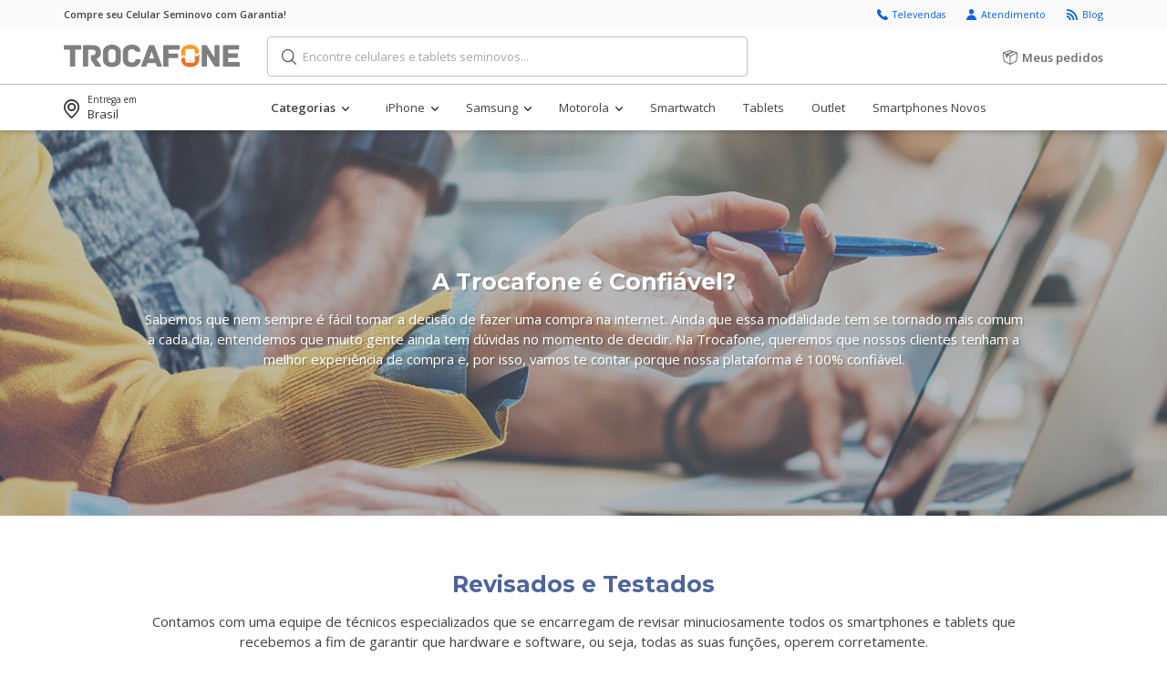

--- FILE ---
content_type: text/html; charset=UTF-8
request_url: https://www.trocafone.com/trocafone-e-confiavel
body_size: 28628
content:
<!DOCTYPE HTML>

<html class="">
<head>

<script>
/*

 ::::::::::: :::::::::   ::::::::   ::::::::      :::     :::::::::: ::::::::  ::::    ::: ::::::::::
	 :+:     :+:    :+: :+:    :+: :+:    :+:   :+: :+:   :+:       :+:    :+: :+:+:   :+: :+:
	 +:+     +:+    +:+ +:+    +:+ +:+         +:+   +:+  +:+       +:+    +:+ :+:+:+  +:+ +:+
	 +#+     +#++:++#:  +#+    +:+ +#+        +#++:++#++: :#::+::#  +#+    +:+ +#+ +:+ +#+ +#++:++#
	 +#+     +#+    +#+ +#+    +#+ +#+        +#+     +#+ +#+       +#+    +#+ +#+  +#+#+# +#+
	 #+#     #+#    #+# #+#    #+# #+#    #+# #+#     #+# #+#       #+#    #+# #+#   #+#+# #+#
	 ###     ###    ###  ########   ########  ###     ### ###        ########  ###    #### ##########

 Hey there! You found us. We are hiring.

 Check out the job descriptions at https://trocafonejobs.recruitee.com/

*/
</script>


	<script type="text/javascript" async src="https://d335luupugsy2.cloudfront.net/js/loader-scripts/7cd6e207-dc96-4e69-a845-0314a45d7daa-loader.js"></script>

	<link rel="apple-touch-icon" sizes="57x57" href="/favicons/apple-touch-icon-57x57.png">
<link rel="apple-touch-icon" sizes="60x60" href="/favicons/apple-touch-icon-60x60.png">
<link rel="apple-touch-icon" sizes="72x72" href="/favicons/apple-touch-icon-72x72.png">
<link rel="apple-touch-icon" sizes="76x76" href="/favicons/apple-touch-icon-76x76.png">
<link rel="apple-touch-icon" sizes="114x114" href="/favicons/apple-touch-icon-114x114.png">
<link rel="apple-touch-icon" sizes="120x120" href="/favicons/apple-touch-icon-120x120.png">
<link rel="apple-touch-icon" sizes="144x144" href="/favicons/apple-touch-icon-144x144.png">
<link rel="apple-touch-icon" sizes="152x152" href="/favicons/apple-touch-icon-152x152.png">
<link rel="apple-touch-icon" sizes="180x180" href="/favicons/apple-touch-icon-180x180.png">
<link rel="icon" type="image/png" href="/favicons/favicon-32x32.png" sizes="32x32">
<link rel="icon" type="image/png" href="/favicons/android-chrome-192x192.png" sizes="192x192">
<link rel="icon" type="image/png" href="/favicons/favicon-96x96.png" sizes="96x96">
<link rel="icon" type="image/png" href="/favicons/favicon-16x16.png" sizes="16x16">
<link rel="manifest" href="/manifest.json">
<link rel="mask-icon" href="/favicons/safari-pinned-tab.svg" color="#ff8800">
<meta name="msapplication-TileColor" content="#ff8800">
<meta name="msapplication-TileImage" content="/favicons/mstile-144x144.png">
<meta name="theme-color" content="#f4f4f4">            <meta http-equiv="X-UA-Compatible" content="IE=Edge" >
    
    <title> Trocafone é Confiável? Usados com garantia de 90 dias | Trocafone</title>
			<meta charset="UTF-8">
		<meta http-equiv="Content-Type" content="text/html; charset=utf-8"/>
		<meta name="viewport" content="width=device-width, initial-scale=1, user-scalable=1" />
		<meta name="google-site-verification" content="jQxJ2Favffm8r7Q9cZLCPVyf76fQq7YzAUdXE04Uqek" />
				<link rel="canonical" href="https://www.trocafone.com/trocafone-e-confiavel" />		<meta name="description" content=" A Trocafone é confiável? Sim! Todos os produtos são revisados, testados e possuem garantia de 90 dias. Saiba mais aqui." />
	<meta property="og:title" content=" Trocafone é Confiável? Usados com garantia de 90 dias | Trocafone" />
	<meta property="og:description" content=" A Trocafone é confiável? Sim! Todos os produtos são revisados, testados e possuem garantia de 90 dias. Saiba mais aqui." />
	<meta property="og:type" content="website" />
	<meta property="og:url" content="https://www.trocafone.com/trocafone-e-confiavel" />
	<meta property="og:image" content="https://www.trocafone.com/assets/img/global/common/trocalogofacebook.jpg" />
	<meta property="og:ttl" content="604800" />
	<meta name="twitter:card" content="summary_large_image" />
	<meta name="twitter:site" content="@Trocafone" />
	<meta name="twitter:title" content=" Trocafone é Confiável? Usados com garantia de 90 dias | Trocafone" />
	<meta name="twitter:description" content=" A Trocafone é confiável? Sim! Todos os produtos são revisados, testados e possuem garantia de 90 dias. Saiba mais aqui." />
	<meta name="twitter:image" content="https://www.trocafone.com/assets/img/global/common/trocalogotwitter.jpg" />
	<meta name="facebook-domain-verification" content="cfl3hl1taukxh5zlcxbs049ih93dhm" />

																																																																																																																																																																																																																																																																																								<link media="all" type="text/css" rel="stylesheet" href="https://www.trocafone.com/assets/css/statics_split_1.css?1768593068">

												<link media="all" type="text/css" rel="stylesheet" href="https://www.trocafone.com/assets/css/statics_split_2.css?1768593068">

														<!--[if lte IE 9]>
		<script type="text/javascript" src="https://www.trocafone.com/assets/js/html5shiv.min.js"></script>
		<script type="text/javascript" src="https://www.trocafone.com/assets/js/es5-shim.min.js"></script>
		<script type="text/javascript" src="https://www.trocafone.com/assets/js/respond.min.js"></script>
		<![endif]-->
				<script async src='https://www.googletagmanager.com/gtag/js?id=UA-56293755-1'></script>
        <script>window.dataLayer = window.dataLayer || [];function gtag() { dataLayer.push(arguments);}gtag('js', new Date());gtag('config', 'UA-56293755-1');gtag('config', 'UA-56293755-1',{ 'optimize_id': 'GTM-WQQXPQQ'});gtag('config','UA-56293755-1', {send_page_view: true});</script>
				<script>
			window.trocafoneGtmDataLayer=[];
			window.trocafone = window.trocafone || {};
			window.trocafone.config = window.trocafone.config || {};
							trocafone.config.chaordicKey = "trocafone";
										trocafone.config.kissmetricsKey = "72e99f2b99e82a51538ac7e70536187f23db493b";
					</script>
				<script type="text/javascript">
            var _kmq = _kmq || [];
			var _kmk = _kmk || '72e99f2b99e82a51538ac7e70536187f23db493b';
			function _kms(u){
				setTimeout(function(){
					var d = document, f = d.getElementsByTagName('script')[0], s = d.createElement('script');
					s.type = 'text/javascript'; s.async = true; s.src = u;
					f.parentNode.insertBefore(s, f);
				}, 1);
			}
			_kms('//i.kissmetrics.com/i.js');
			_kms('//scripts.kissmetrics.com/' + _kmk + '.2.js');
		</script>
	        			<style>.async-hide { opacity: 0 !important} </style>
		<script>(function(a,s,y,n,c,h,i,d,e){s.className+=' '+y;h.start=1*new Date;
                h.end=i=function(){s.className=s.className.replace(RegExp(' ?'+y),'')};
                (a[n]=a[n]||[]).hide=h;setTimeout(function(){i();h.end=null},c);h.timeout=c;
            })(window,document.documentElement,'async-hide','dataLayer',4000,
                { 'GTM-WQQXPQQ' :true});</script>
		<!-- Signifyd device fingerprint -->
	<script
		defer
		type="text/javascript"
		id="sig-api"
		data-order-session-id="c3a1be3a8109993fa6b2b48dcccd2adef5441b1e"
		src="https://cdn-scripts.signifyd.com/api/script-tag.js"></script>
	<!-- Signifyd device fingerprint -->
</head>
<body class="" style="padding-top: 0 !important; ">
        <header>
					<div class="nav-mobile">
    <nav class="mp-menu mp-cover" id="nav-mobile-menu">
        <div class="nav-mobile__logo">
            <div class="logo">
        <a href="https://www.trocafone.com">
            <img src="https://www.trocafone.com/assets/img/global/common/trocafone-iso-logo.svg" class="img-responsive hidden-xs" alt="Trocafone" title="Trocafone" />
        <img src="https://www.trocafone.com/assets/img/global/common/trocafone-iso-logo.svg" class="img-responsive visible-xs" alt="Trocafone" title="Trocafone" />
        </a>
    </div>
            <a title="Fechar" href="javascript:;" class="js-open-close-menu close-menu">
                <i class="icon-t-close-x"></i>
            </a>
        </div>

        <div class="mp-level mp-base">
      
                            <div class="nav-mobile__menu categories">
                    <h2>Categorias</h2>
                    <ul class="nav-mobile__menu-cat-container">
                                                    <li>
    <a class="nav-mobile__link" title="Celulares"  href="javascript:;">
        <span>Celulares</span>
                    <i class="icon-t-arrow-thick-right"></i>
            </a>

        <div class="mp-level">
        <a href="javascript:;" class="mp-back js-mp-back">
            <i class="icon-t-arrow-thick-left"></i>
            <span>Voltar</span>
        </a>
        <div class="nav-mobile__menu categories">
            <h2>Celulares</h2>
            <ul>
                                    <li>
    <a class="nav-mobile__link" title="iPhone"  href="javascript:;">
        <span>iPhone</span>
                    <i class="icon-t-arrow-thick-right"></i>
            </a>

        <div class="mp-level">
        <a href="javascript:;" class="mp-back js-mp-back">
            <i class="icon-t-arrow-thick-left"></i>
            <span>Voltar</span>
        </a>
        <div class="nav-mobile__menu categories">
            <h2>iPhone</h2>
            <ul>
                                    <li>
    <a class="nav-mobile__link" title="14"  href="https://www.trocafone.com/celulares/iphone/14">
        <span>14</span>
            </a>

    </li>
                                    <li>
    <a class="nav-mobile__link" title="iPhone 13 PRO"  href="https://www.trocafone.com/celulares/iphone/iphone-13-pro">
        <span>iPhone 13 PRO</span>
            </a>

    </li>
                                    <li>
    <a class="nav-mobile__link" title="iPhone 13 PRO Max"  href="https://www.trocafone.com/celulares/iphone/iphone-13-pro-max">
        <span>iPhone 13 PRO Max</span>
            </a>

    </li>
                                    <li>
    <a class="nav-mobile__link" title="iPhone 13	"  href="https://www.trocafone.com/celulares/iphone/iphone-13">
        <span>iPhone 13	</span>
            </a>

    </li>
                                    <li>
    <a class="nav-mobile__link" title="Iphone 13 Mini"  href="https://www.trocafone.com/celulares/iphone/iphone-13-mini">
        <span>Iphone 13 Mini</span>
            </a>

    </li>
                                    <li>
    <a class="nav-mobile__link" title="iPhone 12"  href="https://www.trocafone.com/celulares/iphone/iphone-12">
        <span>iPhone 12</span>
            </a>

    </li>
                                    <li>
    <a class="nav-mobile__link" title="11"  href="https://www.trocafone.com/celulares/iphone/11">
        <span>11</span>
            </a>

    </li>
                                    <li>
    <a class="nav-mobile__link" title="iPhone X"  href="https://www.trocafone.com/celulares/iphone/iphone-x">
        <span>iPhone X</span>
            </a>

    </li>
                                    <li>
    <a class="nav-mobile__link" title="iPhone 8"  href="https://www.trocafone.com/celulares/iphone/iphone-8">
        <span>iPhone 8</span>
            </a>

    </li>
                                    <li>
    <a class="nav-mobile__link" title="iPhone SE 2020"  href="https://www.trocafone.com/celulares/iphone/iphone-se-2020">
        <span>iPhone SE 2020</span>
            </a>

    </li>
                                    <li>
    <a class="nav-mobile__link" title="iPhone 7"  href="https://www.trocafone.com/celulares/iphone/iphone-7">
        <span>iPhone 7</span>
            </a>

    </li>
                                    <li>
    <a class="nav-mobile__link" title="iPhone SE"  href="https://www.trocafone.com/celulares/iphone/iphone-se">
        <span>iPhone SE</span>
            </a>

    </li>
                                    <li>
    <a class="nav-mobile__link" title="iPhone 6"  href="https://www.trocafone.com/celulares/iphone/iphone-6">
        <span>iPhone 6</span>
            </a>

    </li>
                            </ul>
        </div>
         
            <a href="https://www.trocafone.com/celulares/iphone" class="mp-go-to">
                <span>Ver todos iPhone</span>
            </a>
            </div>
    </li>
                                    <li>
    <a class="nav-mobile__link" title="Samsung"  href="javascript:;">
        <span>Samsung</span>
                    <i class="icon-t-arrow-thick-right"></i>
            </a>

        <div class="mp-level">
        <a href="javascript:;" class="mp-back js-mp-back">
            <i class="icon-t-arrow-thick-left"></i>
            <span>Voltar</span>
        </a>
        <div class="nav-mobile__menu categories">
            <h2>Samsung</h2>
            <ul>
                                    <li>
    <a class="nav-mobile__link" title="Galaxy Z"  href="https://www.trocafone.com/celulares/samsung/galaxy-z">
        <span>Galaxy Z</span>
            </a>

    </li>
                                    <li>
    <a class="nav-mobile__link" title="Galaxy Fold"  href="https://www.trocafone.com/celulares/samsung/galaxy-fold">
        <span>Galaxy Fold</span>
            </a>

    </li>
                                    <li>
    <a class="nav-mobile__link" title="Galaxy S"  href="https://www.trocafone.com/celulares/samsung/galaxy-s">
        <span>Galaxy S</span>
            </a>

    </li>
                                    <li>
    <a class="nav-mobile__link" title="Galaxy Note"  href="https://www.trocafone.com/celulares/samsung/galaxy-note">
        <span>Galaxy Note</span>
            </a>

    </li>
                                    <li>
    <a class="nav-mobile__link" title="Galaxy A"  href="https://www.trocafone.com/celulares/samsung/galaxy-a">
        <span>Galaxy A</span>
            </a>

    </li>
                                    <li>
    <a class="nav-mobile__link" title="Galaxy M"  href="https://www.trocafone.com/celulares/samsung/galaxy-m">
        <span>Galaxy M</span>
            </a>

    </li>
                                    <li>
    <a class="nav-mobile__link" title="Galaxy M30"  href="https://www.trocafone.com/celulares/samsung/galaxy-m30">
        <span>Galaxy M30</span>
            </a>

    </li>
                                    <li>
    <a class="nav-mobile__link" title="Galaxy J"  href="https://www.trocafone.com/celulares/samsung/galaxy-j">
        <span>Galaxy J</span>
            </a>

    </li>
                                    <li>
    <a class="nav-mobile__link" title="Galaxy Core"  href="https://www.trocafone.com/celulares/samsung/galaxy-core">
        <span>Galaxy Core</span>
            </a>

    </li>
                                    <li>
    <a class="nav-mobile__link" title="Galaxy A10s"  href="https://www.trocafone.com/celulares/samsung/galaxy-a10s">
        <span>Galaxy A10s</span>
            </a>

    </li>
                            </ul>
        </div>
         
            <a href="https://www.trocafone.com/celulares/samsung" class="mp-go-to">
                <span>Ver todos Samsung</span>
            </a>
            </div>
    </li>
                                    <li>
    <a class="nav-mobile__link" title="Motorola"  href="javascript:;">
        <span>Motorola</span>
                    <i class="icon-t-arrow-thick-right"></i>
            </a>

        <div class="mp-level">
        <a href="javascript:;" class="mp-back js-mp-back">
            <i class="icon-t-arrow-thick-left"></i>
            <span>Voltar</span>
        </a>
        <div class="nav-mobile__menu categories">
            <h2>Motorola</h2>
            <ul>
                                    <li>
    <a class="nav-mobile__link" title="Moto G"  href="https://www.trocafone.com/celulares/motorola/moto-g">
        <span>Moto G</span>
            </a>

    </li>
                                    <li>
    <a class="nav-mobile__link" title="Edge"  href="https://www.trocafone.com/celulares/motorola/edge">
        <span>Edge</span>
            </a>

    </li>
                                    <li>
    <a class="nav-mobile__link" title="Moto G 5G"  href="https://www.trocafone.com/celulares/motorola/moto-g-5g">
        <span>Moto G 5G</span>
            </a>

    </li>
                                    <li>
    <a class="nav-mobile__link" title="One"  href="https://www.trocafone.com/celulares/motorola/one">
        <span>One</span>
            </a>

    </li>
                                    <li>
    <a class="nav-mobile__link" title="Moto E"  href="https://www.trocafone.com/celulares/motorola/moto-e">
        <span>Moto E</span>
            </a>

    </li>
                                    <li>
    <a class="nav-mobile__link" title="Moto Z"  href="https://www.trocafone.com/celulares/motorola/moto-z">
        <span>Moto Z</span>
            </a>

    </li>
                                    <li>
    <a class="nav-mobile__link" title="Moto X"  href="https://www.trocafone.com/celulares/motorola/moto-x">
        <span>Moto X</span>
            </a>

    </li>
                            </ul>
        </div>
         
            <a href="https://www.trocafone.com/celulares/motorola" class="mp-go-to">
                <span>Ver todos Motorola</span>
            </a>
            </div>
    </li>
                                    <li>
    <a class="nav-mobile__link" title="Xiaomi"  href="javascript:;">
        <span>Xiaomi</span>
                    <i class="icon-t-arrow-thick-right"></i>
            </a>

        <div class="mp-level">
        <a href="javascript:;" class="mp-back js-mp-back">
            <i class="icon-t-arrow-thick-left"></i>
            <span>Voltar</span>
        </a>
        <div class="nav-mobile__menu categories">
            <h2>Xiaomi</h2>
            <ul>
                                    <li>
    <a class="nav-mobile__link" title="Mi"  href="https://www.trocafone.com/celulares/xiaomi/mi">
        <span>Mi</span>
            </a>

    </li>
                                    <li>
    <a class="nav-mobile__link" title="Xiaomi Poco"  href="https://www.trocafone.com/celulares/xiaomi/xiaomi-poco">
        <span>Xiaomi Poco</span>
            </a>

    </li>
                                    <li>
    <a class="nav-mobile__link" title="Redmi Note"  href="https://www.trocafone.com/celulares/xiaomi/redmi-note">
        <span>Redmi Note</span>
            </a>

    </li>
                                    <li>
    <a class="nav-mobile__link" title="Mi 9T"  href="https://www.trocafone.com/celulares/xiaomi/mi-9t">
        <span>Mi 9T</span>
            </a>

    </li>
                                    <li>
    <a class="nav-mobile__link" title="Redmi"  href="https://www.trocafone.com/celulares/xiaomi/redmi">
        <span>Redmi</span>
            </a>

    </li>
                                    <li>
    <a class="nav-mobile__link" title="MI 9"  href="https://www.trocafone.com/celulares/xiaomi/mi-9">
        <span>MI 9</span>
            </a>

    </li>
                            </ul>
        </div>
         
            <a href="https://www.trocafone.com/celulares/xiaomi" class="mp-go-to">
                <span>Ver todos Xiaomi</span>
            </a>
            </div>
    </li>
                                    <li>
    <a class="nav-mobile__link" title="Huawei"  href="javascript:;">
        <span>Huawei</span>
                    <i class="icon-t-arrow-thick-right"></i>
            </a>

        <div class="mp-level">
        <a href="javascript:;" class="mp-back js-mp-back">
            <i class="icon-t-arrow-thick-left"></i>
            <span>Voltar</span>
        </a>
        <div class="nav-mobile__menu categories">
            <h2>Huawei</h2>
            <ul>
                                    <li>
    <a class="nav-mobile__link" title="P"  href="https://www.trocafone.com/celulares/huawei/p">
        <span>P</span>
            </a>

    </li>
                            </ul>
        </div>
         
            <a href="https://www.trocafone.com/celulares/huawei" class="mp-go-to">
                <span>Ver todos Huawei</span>
            </a>
            </div>
    </li>
                            </ul>
        </div>
         
            <a href="https://www.trocafone.com/celulares" class="mp-go-to">
                <span>Ver todos Celulares</span>
            </a>
            </div>
    </li>
                                                    <li>
    <a class="nav-mobile__link" title="Tablets"  href="javascript:;">
        <span>Tablets</span>
                    <i class="icon-t-arrow-thick-right"></i>
            </a>

        <div class="mp-level">
        <a href="javascript:;" class="mp-back js-mp-back">
            <i class="icon-t-arrow-thick-left"></i>
            <span>Voltar</span>
        </a>
        <div class="nav-mobile__menu categories">
            <h2>Tablets</h2>
            <ul>
                                    <li>
    <a class="nav-mobile__link" title="iPad"  href="javascript:;">
        <span>iPad</span>
                    <i class="icon-t-arrow-thick-right"></i>
            </a>

        <div class="mp-level">
        <a href="javascript:;" class="mp-back js-mp-back">
            <i class="icon-t-arrow-thick-left"></i>
            <span>Voltar</span>
        </a>
        <div class="nav-mobile__menu categories">
            <h2>iPad</h2>
            <ul>
                                    <li>
    <a class="nav-mobile__link" title="4"  href="https://www.trocafone.com/tablets/ipad/4">
        <span>4</span>
            </a>

    </li>
                            </ul>
        </div>
         
            <a href="https://www.trocafone.com/tablets/ipad" class="mp-go-to">
                <span>Ver todos iPad</span>
            </a>
            </div>
    </li>
                                    <li>
    <a class="nav-mobile__link" title="iPad Pro 10.5'' Wi-Fi"  href="javascript:;">
        <span>iPad Pro 10.5'' Wi-Fi</span>
                    <i class="icon-t-arrow-thick-right"></i>
            </a>

        <div class="mp-level">
        <a href="javascript:;" class="mp-back js-mp-back">
            <i class="icon-t-arrow-thick-left"></i>
            <span>Voltar</span>
        </a>
        <div class="nav-mobile__menu categories">
            <h2>iPad Pro 10.5'' Wi-Fi</h2>
            <ul>
                                    <li>
    <a class="nav-mobile__link" title="Apple iPad Pro 10.5 Wi-Fi"  href="https://www.trocafone.com/tablets/ipad-pro-105-wi-fi?model=1528">
        <span>Apple iPad Pro 10.5 Wi-Fi</span>
            </a>

    </li>
                            </ul>
        </div>
         
            <a href="https://www.trocafone.com/tablets/ipad-pro-105-wi-fi" class="mp-go-to">
                <span>Ver todos iPad Pro 10.5'' Wi-Fi</span>
            </a>
            </div>
    </li>
                                    <li>
    <a class="nav-mobile__link" title="Samsung"  href="javascript:;">
        <span>Samsung</span>
                    <i class="icon-t-arrow-thick-right"></i>
            </a>

        <div class="mp-level">
        <a href="javascript:;" class="mp-back js-mp-back">
            <i class="icon-t-arrow-thick-left"></i>
            <span>Voltar</span>
        </a>
        <div class="nav-mobile__menu categories">
            <h2>Samsung</h2>
            <ul>
                                    <li>
    <a class="nav-mobile__link" title="Galaxy Tab S"  href="https://www.trocafone.com/tablets/samsung/galaxy-tab-s">
        <span>Galaxy Tab S</span>
            </a>

    </li>
                            </ul>
        </div>
         
            <a href="https://www.trocafone.com/tablets/samsung" class="mp-go-to">
                <span>Ver todos Samsung</span>
            </a>
            </div>
    </li>
                            </ul>
        </div>
         
            <a href="https://www.trocafone.com/tablets" class="mp-go-to">
                <span>Ver todos Tablets</span>
            </a>
            </div>
    </li>
                                                    <li>
    <a class="nav-mobile__link" title="Smartwatch"  href="javascript:;">
        <span>Smartwatch</span>
                    <i class="icon-t-arrow-thick-right"></i>
            </a>

        <div class="mp-level">
        <a href="javascript:;" class="mp-back js-mp-back">
            <i class="icon-t-arrow-thick-left"></i>
            <span>Voltar</span>
        </a>
        <div class="nav-mobile__menu categories">
            <h2>Smartwatch</h2>
            <ul>
                                    <li>
    <a class="nav-mobile__link" title="APPLE"  href="javascript:;">
        <span>APPLE</span>
                    <i class="icon-t-arrow-thick-right"></i>
            </a>

        <div class="mp-level">
        <a href="javascript:;" class="mp-back js-mp-back">
            <i class="icon-t-arrow-thick-left"></i>
            <span>Voltar</span>
        </a>
        <div class="nav-mobile__menu categories">
            <h2>APPLE</h2>
            <ul>
                                    <li>
    <a class="nav-mobile__link" title="Watch series 7 41 mm GPS"  href="https://www.trocafone.com/smartwatch/apple/watch-series-7-41-mm-gps">
        <span>Watch series 7 41 mm GPS</span>
            </a>

    </li>
                                    <li>
    <a class="nav-mobile__link" title="Watch Series 2 38mm GPS"  href="https://www.trocafone.com/smartwatch/apple/watch-series-2-38mm-gps">
        <span>Watch Series 2 38mm GPS</span>
            </a>

    </li>
                            </ul>
        </div>
         
            <a href="https://www.trocafone.com/smartwatch/apple" class="mp-go-to">
                <span>Ver todos APPLE</span>
            </a>
            </div>
    </li>
                                    <li>
    <a class="nav-mobile__link" title="Apple Watch"  href="javascript:;">
        <span>Apple Watch</span>
                    <i class="icon-t-arrow-thick-right"></i>
            </a>

        <div class="mp-level">
        <a href="javascript:;" class="mp-back js-mp-back">
            <i class="icon-t-arrow-thick-left"></i>
            <span>Voltar</span>
        </a>
        <div class="nav-mobile__menu categories">
            <h2>Apple Watch</h2>
            <ul>
                                    <li>
    <a class="nav-mobile__link" title="Watch Series 6	"  href="https://www.trocafone.com/smartwatch/apple-watch/watch-series-6">
        <span>Watch Series 6	</span>
            </a>

    </li>
                                    <li>
    <a class="nav-mobile__link" title="Watch Series 5 40MM GPS"  href="https://www.trocafone.com/smartwatch/apple-watch/watch-series-5-40mm-gps">
        <span>Watch Series 5 40MM GPS</span>
            </a>

    </li>
                            </ul>
        </div>
         
            <a href="https://www.trocafone.com/smartwatch/apple-watch" class="mp-go-to">
                <span>Ver todos Apple Watch</span>
            </a>
            </div>
    </li>
                                    <li>
    <a class="nav-mobile__link" title="Samsung"  href="javascript:;">
        <span>Samsung</span>
                    <i class="icon-t-arrow-thick-right"></i>
            </a>

        <div class="mp-level">
        <a href="javascript:;" class="mp-back js-mp-back">
            <i class="icon-t-arrow-thick-left"></i>
            <span>Voltar</span>
        </a>
        <div class="nav-mobile__menu categories">
            <h2>Samsung</h2>
            <ul>
                                    <li>
    <a class="nav-mobile__link" title="Galaxy Watch5 Pro BT 45mm"  href="https://www.trocafone.com/smartwatch/samsung/galaxy-watch5-pro-bt-45mm">
        <span>Galaxy Watch5 Pro BT 45mm</span>
            </a>

    </li>
                                    <li>
    <a class="nav-mobile__link" title="Galaxy Watch 4"  href="https://www.trocafone.com/smartwatch/samsung/galaxy-watch-4">
        <span>Galaxy Watch 4</span>
            </a>

    </li>
                                    <li>
    <a class="nav-mobile__link" title="Gear Sport"  href="https://www.trocafone.com/smartwatch/samsung/gear-sport">
        <span>Gear Sport</span>
            </a>

    </li>
                                    <li>
    <a class="nav-mobile__link" title="Galaxy Watch LTE 42mm"  href="https://www.trocafone.com/smartwatch/samsung/galaxy-watch-lte-42mm">
        <span>Galaxy Watch LTE 42mm</span>
            </a>

    </li>
                                    <li>
    <a class="nav-mobile__link" title="Galaxy Watch3 45mm LTE"  href="https://www.trocafone.com/smartwatch/samsung/galaxy-watch3-45mm-lte">
        <span>Galaxy Watch3 45mm LTE</span>
            </a>

    </li>
                                    <li>
    <a class="nav-mobile__link" title="Galaxy Watch Active Nacional"  href="https://www.trocafone.com/smartwatch/samsung/galaxy-watch-active-nacional">
        <span>Galaxy Watch Active Nacional</span>
            </a>

    </li>
                                    <li>
    <a class="nav-mobile__link" title="Galaxy Watch Active2 BT 40mm"  href="https://www.trocafone.com/smartwatch/samsung/galaxy-watch-active2-bt-40mm">
        <span>Galaxy Watch Active2 BT 40mm</span>
            </a>

    </li>
                            </ul>
        </div>
         
            <a href="https://www.trocafone.com/smartwatch/samsung" class="mp-go-to">
                <span>Ver todos Samsung</span>
            </a>
            </div>
    </li>
                            </ul>
        </div>
         
            <a href="https://www.trocafone.com/smartwatch" class="mp-go-to">
                <span>Ver todos Smartwatch</span>
            </a>
            </div>
    </li>
                                            </ul>
                </div>

                <div class="nav-mobile__menu quick-links">
                    <ul>
                                                    <li>
    <a class="nav-mobile__link" title="iPhone"  href="javascript:;">
        <span>iPhone</span>
                    <i class="icon-t-arrow-thick-right"></i>
            </a>

        <div class="mp-level">
        <a href="javascript:;" class="mp-back js-mp-back">
            <i class="icon-t-arrow-thick-left"></i>
            <span>Voltar</span>
        </a>
        <div class="nav-mobile__menu categories">
            <h2>iPhone</h2>
            <ul>
                                    <li>
    <a class="nav-mobile__link" title="Apple 14 Pro Max"  href="https://www.trocafone.com/celulares/iphone/14/14-pro-max">
        <span>Apple 14 Pro Max</span>
            </a>

    </li>
                                    <li>
    <a class="nav-mobile__link" title="Apple 13 PRO"  href="https://www.trocafone.com/celulares/iphone/iphone-13-pro/13-pro">
        <span>Apple 13 PRO</span>
            </a>

    </li>
                                    <li>
    <a class="nav-mobile__link" title="Apple 13 PRO Max"  href="https://www.trocafone.com/celulares/iphone/iphone-13-pro-max/13-pro-max">
        <span>Apple 13 PRO Max</span>
            </a>

    </li>
                                    <li>
    <a class="nav-mobile__link" title="Apple 13"  href="https://www.trocafone.com/celulares/iphone/iphone-13/13">
        <span>Apple 13</span>
            </a>

    </li>
                                    <li>
    <a class="nav-mobile__link" title="Apple 13 Mini"  href="https://www.trocafone.com/celulares/iphone/iphone-13-mini/13-mini">
        <span>Apple 13 Mini</span>
            </a>

    </li>
                                    <li>
    <a class="nav-mobile__link" title="Apple Watch Series 7 45MM GPS"  href="https://www.trocafone.com/smartwatch/apple-watch/watch-series-6/watch-series-7-45mm/watch-series-7-45mm-gps">
        <span>Apple Watch Series 7 45MM GPS</span>
            </a>

    </li>
                                    <li>
    <a class="nav-mobile__link" title="Apple 12"  href="https://www.trocafone.com/celulares/iphone/iphone-12/12">
        <span>Apple 12</span>
            </a>

    </li>
                                    <li>
    <a class="nav-mobile__link" title="Apple 12 Pro"  href="https://www.trocafone.com/celulares/iphone/iphone-12/12-pro">
        <span>Apple 12 Pro</span>
            </a>

    </li>
                                    <li>
    <a class="nav-mobile__link" title="Apple 11 Pro Max"  href="https://www.trocafone.com/celulares/iphone/11/11-pro-max">
        <span>Apple 11 Pro Max</span>
            </a>

    </li>
                                    <li>
    <a class="nav-mobile__link" title="Apple 4 Wi-Fi"  href="https://www.trocafone.com/tablets/ipad/4/4-wi-fi">
        <span>Apple 4 Wi-Fi</span>
            </a>

    </li>
                                    <li>
    <a class="nav-mobile__link" title="Apple 11 Pro"  href="https://www.trocafone.com/celulares/iphone/11/11-pro">
        <span>Apple 11 Pro</span>
            </a>

    </li>
                                    <li>
    <a class="nav-mobile__link" title="Apple iPad Pro 10.5 Wi-Fi"  href="https://www.trocafone.com/tablets/ipad-pro-105-wi-fi">
        <span>Apple iPad Pro 10.5 Wi-Fi</span>
            </a>

    </li>
                                    <li>
    <a class="nav-mobile__link" title="Apple Watch series 7 41 mm GPS"  href="https://www.trocafone.com/smartwatch/apple/watch-series-7-41-mm-gps">
        <span>Apple Watch series 7 41 mm GPS</span>
            </a>

    </li>
                                    <li>
    <a class="nav-mobile__link" title="Apple 12 Mini"  href="https://www.trocafone.com/celulares/iphone/iphone-12/12-mini">
        <span>Apple 12 Mini</span>
            </a>

    </li>
                                    <li>
    <a class="nav-mobile__link" title="Apple Watch Series 5 40MM GPS"  href="https://www.trocafone.com/smartwatch/apple-watch/watch-series-5-40mm-gps">
        <span>Apple Watch Series 5 40MM GPS</span>
            </a>

    </li>
                                    <li>
    <a class="nav-mobile__link" title="Apple XS"  href="https://www.trocafone.com/celulares/iphone/iphone-x/xs">
        <span>Apple XS</span>
            </a>

    </li>
                                    <li>
    <a class="nav-mobile__link" title="Apple XS Max"  href="https://www.trocafone.com/celulares/iphone/iphone-x/xs-max">
        <span>Apple XS Max</span>
            </a>

    </li>
                                    <li>
    <a class="nav-mobile__link" title="Apple XR"  href="https://www.trocafone.com/celulares/iphone/iphone-x/xr">
        <span>Apple XR</span>
            </a>

    </li>
                                    <li>
    <a class="nav-mobile__link" title="Apple 11"  href="https://www.trocafone.com/celulares/iphone/11">
        <span>Apple 11</span>
            </a>

    </li>
                                    <li>
    <a class="nav-mobile__link" title="Apple Watch Series 6 44MM GPS"  href="https://www.trocafone.com/smartwatch/apple-watch/watch-series-6/watch-series-6-44mm-gps">
        <span>Apple Watch Series 6 44MM GPS</span>
            </a>

    </li>
                                    <li>
    <a class="nav-mobile__link" title="Apple 8 Plus"  href="https://www.trocafone.com/celulares/iphone/iphone-8/8-plus">
        <span>Apple 8 Plus</span>
            </a>

    </li>
                                    <li>
    <a class="nav-mobile__link" title="Apple Watch Series 6 44MM GPS + Cel"  href="https://www.trocafone.com/smartwatch/apple-watch/watch-series-6/watch-series-6-44mm-gps-plus-cel">
        <span>Apple Watch Series 6 44MM GPS + Cel</span>
            </a>

    </li>
                                    <li>
    <a class="nav-mobile__link" title="Apple X"  href="https://www.trocafone.com/celulares/iphone/iphone-x/x">
        <span>Apple X</span>
            </a>

    </li>
                                    <li>
    <a class="nav-mobile__link" title="Apple SE 2020"  href="https://www.trocafone.com/celulares/iphone/iphone-se-2020/se-2020">
        <span>Apple SE 2020</span>
            </a>

    </li>
                                    <li>
    <a class="nav-mobile__link" title="Apple 8"  href="https://www.trocafone.com/celulares/iphone/iphone-8/8">
        <span>Apple 8</span>
            </a>

    </li>
                                    <li>
    <a class="nav-mobile__link" title="Apple Watch Series 2 38mm GPS"  href="https://www.trocafone.com/smartwatch/apple/watch-series-2-38mm-gps">
        <span>Apple Watch Series 2 38mm GPS</span>
            </a>

    </li>
                                    <li>
    <a class="nav-mobile__link" title="Apple 7 Plus"  href="https://www.trocafone.com/celulares/iphone/iphone-7/7-plus">
        <span>Apple 7 Plus</span>
            </a>

    </li>
                                    <li>
    <a class="nav-mobile__link" title="Apple 7"  href="https://www.trocafone.com/celulares/iphone/iphone-7/7">
        <span>Apple 7</span>
            </a>

    </li>
                                    <li>
    <a class="nav-mobile__link" title="Apple SE"  href="https://www.trocafone.com/celulares/iphone/iphone-se/se">
        <span>Apple SE</span>
            </a>

    </li>
                                    <li>
    <a class="nav-mobile__link" title="Apple 6S Plus"  href="https://www.trocafone.com/celulares/iphone/iphone-6/6s-plus">
        <span>Apple 6S Plus</span>
            </a>

    </li>
                                    <li>
    <a class="nav-mobile__link" title="Apple 6S"  href="https://www.trocafone.com/celulares/iphone/iphone-6/6s">
        <span>Apple 6S</span>
            </a>

    </li>
                            </ul>
        </div>
         
            <a href="https://www.trocafone.com/celulares/iphone" class="mp-go-to">
                <span>Ver todos iPhone</span>
            </a>
            </div>
    </li>
                                                    <li>
    <a class="nav-mobile__link" title="Samsung"  href="javascript:;">
        <span>Samsung</span>
                    <i class="icon-t-arrow-thick-right"></i>
            </a>

        <div class="mp-level">
        <a href="javascript:;" class="mp-back js-mp-back">
            <i class="icon-t-arrow-thick-left"></i>
            <span>Voltar</span>
        </a>
        <div class="nav-mobile__menu categories">
            <h2>Samsung</h2>
            <ul>
                                    <li>
    <a class="nav-mobile__link" title="Galaxy Z Fold4"  href="https://www.trocafone.com/celulares/samsung/galaxy-z/galaxy-z-fold/galaxy-z-fold4">
        <span>Galaxy Z Fold4</span>
            </a>

    </li>
                                    <li>
    <a class="nav-mobile__link" title="Galaxy Z Fold3"  href="https://www.trocafone.com/celulares/samsung/galaxy-fold/galaxy-z-fold3">
        <span>Galaxy Z Fold3</span>
            </a>

    </li>
                                    <li>
    <a class="nav-mobile__link" title="Galaxy Fold"  href="https://www.trocafone.com/celulares/samsung/galaxy-fold">
        <span>Galaxy Fold</span>
            </a>

    </li>
                                    <li>
    <a class="nav-mobile__link" title="Galaxy S21+ 5G"  href="https://www.trocafone.com/celulares/samsung/galaxy-s/galaxy-s21-plus-5g">
        <span>Galaxy S21+ 5G</span>
            </a>

    </li>
                                    <li>
    <a class="nav-mobile__link" title="Galaxy Z Fold2"  href="https://www.trocafone.com/celulares/samsung/galaxy-fold/galaxy-z-fold2">
        <span>Galaxy Z Fold2</span>
            </a>

    </li>
                                    <li>
    <a class="nav-mobile__link" title="Galaxy S22+"  href="https://www.trocafone.com/celulares/samsung/galaxy-s/galaxy-s22-plus">
        <span>Galaxy S22+</span>
            </a>

    </li>
                                    <li>
    <a class="nav-mobile__link" title="Galaxy S22"  href="https://www.trocafone.com/celulares/samsung/galaxy-s/galaxy-s22">
        <span>Galaxy S22</span>
            </a>

    </li>
                                    <li>
    <a class="nav-mobile__link" title="Galaxy Z Flip4"  href="https://www.trocafone.com/celulares/samsung/galaxy-z/galaxy-z-flip/galaxy-z-flip4">
        <span>Galaxy Z Flip4</span>
            </a>

    </li>
                                    <li>
    <a class="nav-mobile__link" title="Galaxy S21 5G"  href="https://www.trocafone.com/celulares/samsung/galaxy-s/galaxy-s21-5g">
        <span>Galaxy S21 5G</span>
            </a>

    </li>
                                    <li>
    <a class="nav-mobile__link" title="Galaxy Note 20"  href="https://www.trocafone.com/celulares/samsung/galaxy-note/galaxy-note-20">
        <span>Galaxy Note 20</span>
            </a>

    </li>
                                    <li>
    <a class="nav-mobile__link" title="Galaxy Note 10+"  href="https://www.trocafone.com/celulares/samsung/galaxy-note/galaxy-note-10/galaxy-note-10-plus">
        <span>Galaxy Note 10+</span>
            </a>

    </li>
                                    <li>
    <a class="nav-mobile__link" title="Galaxy S20 Ultra"  href="https://www.trocafone.com/celulares/samsung/galaxy-s/galaxy-s20-ultra">
        <span>Galaxy S20 Ultra</span>
            </a>

    </li>
                                    <li>
    <a class="nav-mobile__link" title="Galaxy Z Flip3"  href="https://www.trocafone.com/celulares/samsung/galaxy-z/galaxy-z-flip3">
        <span>Galaxy Z Flip3</span>
            </a>

    </li>
                                    <li>
    <a class="nav-mobile__link" title="Galaxy S21 Ultra 5G"  href="https://www.trocafone.com/celulares/samsung/galaxy-s/galaxy-s21-ultra-5g">
        <span>Galaxy S21 Ultra 5G</span>
            </a>

    </li>
                                    <li>
    <a class="nav-mobile__link" title="Galaxy S20 FE 8GB"  href="https://www.trocafone.com/celulares/samsung/galaxy-s/galaxy-s20-fe-8gb">
        <span>Galaxy S20 FE 8GB</span>
            </a>

    </li>
                                    <li>
    <a class="nav-mobile__link" title="Galaxy Z Flip"  href="https://www.trocafone.com/celulares/samsung/galaxy-z/galaxy-z-flip">
        <span>Galaxy Z Flip</span>
            </a>

    </li>
                                    <li>
    <a class="nav-mobile__link" title="Galaxy Tab S4 Wi-fi"  href="https://www.trocafone.com/tablets/samsung/galaxy-tab-s/galaxy-tab-s4-wi-fi">
        <span>Galaxy Tab S4 Wi-fi</span>
            </a>

    </li>
                                    <li>
    <a class="nav-mobile__link" title="Galaxy S10+"  href="https://www.trocafone.com/celulares/samsung/galaxy-s/galaxy-s10-plus">
        <span>Galaxy S10+</span>
            </a>

    </li>
                                    <li>
    <a class="nav-mobile__link" title="Galaxy S20 FE 6GB"  href="https://www.trocafone.com/celulares/samsung/galaxy-s/galaxy-s20-fe-6gb">
        <span>Galaxy S20 FE 6GB</span>
            </a>

    </li>
                                    <li>
    <a class="nav-mobile__link" title="Galaxy A80"  href="https://www.trocafone.com/celulares/samsung/galaxy-a/galaxy-a80">
        <span>Galaxy A80</span>
            </a>

    </li>
                                    <li>
    <a class="nav-mobile__link" title="Galaxy M53"  href="https://www.trocafone.com/celulares/samsung/galaxy-m/galaxy-m53">
        <span>Galaxy M53</span>
            </a>

    </li>
                                    <li>
    <a class="nav-mobile__link" title="Galaxy A52 5G"  href="https://www.trocafone.com/celulares/samsung/galaxy-a/galaxy-a52-5g">
        <span>Galaxy A52 5G</span>
            </a>

    </li>
                                    <li>
    <a class="nav-mobile__link" title="Galaxy M62"  href="https://www.trocafone.com/celulares/samsung/galaxy-m/galaxy-m62">
        <span>Galaxy M62</span>
            </a>

    </li>
                                    <li>
    <a class="nav-mobile__link" title="Galaxy Watch5 Pro BT 45mm"  href="https://www.trocafone.com/smartwatch/samsung/galaxy-watch5-pro-bt-45mm">
        <span>Galaxy Watch5 Pro BT 45mm</span>
            </a>

    </li>
                                    <li>
    <a class="nav-mobile__link" title="Galaxy M23"  href="https://www.trocafone.com/celulares/samsung/galaxy-m/galaxy-m23">
        <span>Galaxy M23</span>
            </a>

    </li>
                                    <li>
    <a class="nav-mobile__link" title="Galaxy M51"  href="https://www.trocafone.com/celulares/samsung/galaxy-m/galaxy-m51">
        <span>Galaxy M51</span>
            </a>

    </li>
                                    <li>
    <a class="nav-mobile__link" title="Galaxy A22 5G 4GB"  href="https://www.trocafone.com/celulares/samsung/galaxy-a/galaxy-a22/galaxy-a22-5g-4gb">
        <span>Galaxy A22 5G 4GB</span>
            </a>

    </li>
                                    <li>
    <a class="nav-mobile__link" title="Galaxy S10"  href="https://www.trocafone.com/celulares/samsung/galaxy-s/galaxy-s10">
        <span>Galaxy S10</span>
            </a>

    </li>
                                    <li>
    <a class="nav-mobile__link" title="Galaxy Tab S 10.5 Wi-Fi + 4G"  href="https://www.trocafone.com/tablets/samsung/galaxy-tab-s/galaxy-tab-s-105-wi-fi-plus-4g">
        <span>Galaxy Tab S 10.5 Wi-Fi + 4G</span>
            </a>

    </li>
                                    <li>
    <a class="nav-mobile__link" title="Galaxy Note 8"  href="https://www.trocafone.com/celulares/samsung/galaxy-note/galaxy-note-8">
        <span>Galaxy Note 8</span>
            </a>

    </li>
                                    <li>
    <a class="nav-mobile__link" title="Galaxy S9 Plus"  href="https://www.trocafone.com/celulares/samsung/galaxy-s/galaxy-s9/galaxy-s9-plus">
        <span>Galaxy S9 Plus</span>
            </a>

    </li>
                                    <li>
    <a class="nav-mobile__link" title="Galaxy M31"  href="https://www.trocafone.com/celulares/samsung/galaxy-m30/galaxy-m31">
        <span>Galaxy M31</span>
            </a>

    </li>
                                    <li>
    <a class="nav-mobile__link" title="Galaxy S9"  href="https://www.trocafone.com/celulares/samsung/galaxy-s/galaxy-s9">
        <span>Galaxy S9</span>
            </a>

    </li>
                                    <li>
    <a class="nav-mobile__link" title="Galaxy A6+ 3GB"  href="https://www.trocafone.com/celulares/samsung/galaxy-a/galaxy-a6-plus/galaxy-a6-plus-3gb">
        <span>Galaxy A6+ 3GB</span>
            </a>

    </li>
                                    <li>
    <a class="nav-mobile__link" title="Galaxy S9 (Internacional)"  href="https://www.trocafone.com/celulares/samsung/galaxy-s/galaxy-s9/galaxy-s9-internacional">
        <span>Galaxy S9 (Internacional)</span>
            </a>

    </li>
                                    <li>
    <a class="nav-mobile__link" title="Galaxy A51"  href="https://www.trocafone.com/celulares/samsung/galaxy-a/galaxy-a51">
        <span>Galaxy A51</span>
            </a>

    </li>
                                    <li>
    <a class="nav-mobile__link" title="Galaxy M52"  href="https://www.trocafone.com/celulares/samsung/galaxy-m/galaxy-m52-5g/galaxy-m52">
        <span>Galaxy M52</span>
            </a>

    </li>
                                    <li>
    <a class="nav-mobile__link" title="Galaxy A13"  href="https://www.trocafone.com/celulares/samsung/galaxy-a/galaxy-a13">
        <span>Galaxy A13</span>
            </a>

    </li>
                                    <li>
    <a class="nav-mobile__link" title="Galaxy M32"  href="https://www.trocafone.com/celulares/samsung/galaxy-m/galaxy-m32">
        <span>Galaxy M32</span>
            </a>

    </li>
                                    <li>
    <a class="nav-mobile__link" title="Galaxy Watch4 LTE 44mm"  href="https://www.trocafone.com/smartwatch/samsung/galaxy-watch-4/galaxy-watch4-lte-44mm">
        <span>Galaxy Watch4 LTE 44mm</span>
            </a>

    </li>
                                    <li>
    <a class="nav-mobile__link" title="Galaxy A32 5G"  href="https://www.trocafone.com/celulares/samsung/galaxy-a/galaxy-a32-5g">
        <span>Galaxy A32 5G</span>
            </a>

    </li>
                                    <li>
    <a class="nav-mobile__link" title="Galaxy M22"  href="https://www.trocafone.com/celulares/samsung/galaxy-m/galaxy-m22">
        <span>Galaxy M22</span>
            </a>

    </li>
                                    <li>
    <a class="nav-mobile__link" title="Galaxy A30"  href="https://www.trocafone.com/celulares/samsung/galaxy-a/galaxy-a30">
        <span>Galaxy A30</span>
            </a>

    </li>
                                    <li>
    <a class="nav-mobile__link" title="Galaxy A22"  href="https://www.trocafone.com/celulares/samsung/galaxy-a/galaxy-a22">
        <span>Galaxy A22</span>
            </a>

    </li>
                                    <li>
    <a class="nav-mobile__link" title="Galaxy A8"  href="https://www.trocafone.com/celulares/samsung/galaxy-a/galaxy-a8">
        <span>Galaxy A8</span>
            </a>

    </li>
                                    <li>
    <a class="nav-mobile__link" title="Gear Sport"  href="https://www.trocafone.com/smartwatch/samsung/gear-sport">
        <span>Gear Sport</span>
            </a>

    </li>
                                    <li>
    <a class="nav-mobile__link" title="Galaxy A20S"  href="https://www.trocafone.com/celulares/samsung/galaxy-a/galaxy-a20/galaxy-a20s">
        <span>Galaxy A20S</span>
            </a>

    </li>
                                    <li>
    <a class="nav-mobile__link" title="Galaxy A03"  href="https://www.trocafone.com/celulares/samsung/galaxy-a/galaxy-a03">
        <span>Galaxy A03</span>
            </a>

    </li>
                                    <li>
    <a class="nav-mobile__link" title="Galaxy A32"  href="https://www.trocafone.com/celulares/samsung/galaxy-a/galaxy-a32">
        <span>Galaxy A32</span>
            </a>

    </li>
                                    <li>
    <a class="nav-mobile__link" title="Galaxy A5 2017"  href="https://www.trocafone.com/celulares/samsung/galaxy-a/galaxy-a5/galaxy-a5-2017">
        <span>Galaxy A5 2017</span>
            </a>

    </li>
                                    <li>
    <a class="nav-mobile__link" title="Galaxy Watch LTE 42mm"  href="https://www.trocafone.com/smartwatch/samsung/galaxy-watch-lte-42mm">
        <span>Galaxy Watch LTE 42mm</span>
            </a>

    </li>
                                    <li>
    <a class="nav-mobile__link" title="Galaxy A12"  href="https://www.trocafone.com/celulares/samsung/galaxy-a/galaxy-a12">
        <span>Galaxy A12</span>
            </a>

    </li>
                                    <li>
    <a class="nav-mobile__link" title="Galaxy A30S"  href="https://www.trocafone.com/celulares/samsung/galaxy-a/galaxy-a30/galaxy-a30s">
        <span>Galaxy A30S</span>
            </a>

    </li>
                                    <li>
    <a class="nav-mobile__link" title="Galaxy A50"  href="https://www.trocafone.com/celulares/samsung/galaxy-a/galaxy-a50">
        <span>Galaxy A50</span>
            </a>

    </li>
                                    <li>
    <a class="nav-mobile__link" title="Galaxy A21s"  href="https://www.trocafone.com/celulares/samsung/galaxy-a/galaxy-a21s">
        <span>Galaxy A21s</span>
            </a>

    </li>
                                    <li>
    <a class="nav-mobile__link" title="Galaxy A8+"  href="https://www.trocafone.com/celulares/samsung/galaxy-a/galaxy-a8/galaxy-a8-plus">
        <span>Galaxy A8+</span>
            </a>

    </li>
                                    <li>
    <a class="nav-mobile__link" title="Galaxy S8 Plus 4GB"  href="https://www.trocafone.com/celulares/samsung/galaxy-s/galaxy-s8/galaxy-s8-plus-4gb">
        <span>Galaxy S8 Plus 4GB</span>
            </a>

    </li>
                                    <li>
    <a class="nav-mobile__link" title="Galaxy J7 PRO"  href="https://www.trocafone.com/celulares/samsung/galaxy-j/galaxy-j7/galaxy-j7-pro">
        <span>Galaxy J7 PRO</span>
            </a>

    </li>
                                    <li>
    <a class="nav-mobile__link" title="Galaxy S6 Flat"  href="https://www.trocafone.com/celulares/samsung/galaxy-s/galaxy-s6/galaxy-s6-flat">
        <span>Galaxy S6 Flat</span>
            </a>

    </li>
                                    <li>
    <a class="nav-mobile__link" title="Galaxy S8 Plus 6GB"  href="https://www.trocafone.com/celulares/samsung/galaxy-s/galaxy-s8/galaxy-s8-plus-6gb">
        <span>Galaxy S8 Plus 6GB</span>
            </a>

    </li>
                                    <li>
    <a class="nav-mobile__link" title="Galaxy A03 Core"  href="https://www.trocafone.com/celulares/samsung/galaxy-a/galaxy-a03-core">
        <span>Galaxy A03 Core</span>
            </a>

    </li>
                                    <li>
    <a class="nav-mobile__link" title="Galaxy A7 2018"  href="https://www.trocafone.com/celulares/samsung/galaxy-a/galaxy-a7/galaxy-a7-2018">
        <span>Galaxy A7 2018</span>
            </a>

    </li>
                                    <li>
    <a class="nav-mobile__link" title="Galaxy Watch3 45mm LTE"  href="https://www.trocafone.com/smartwatch/samsung/galaxy-watch3-45mm-lte">
        <span>Galaxy Watch3 45mm LTE</span>
            </a>

    </li>
                                    <li>
    <a class="nav-mobile__link" title="Galaxy J6"  href="https://www.trocafone.com/celulares/samsung/galaxy-j/galaxy-j6">
        <span>Galaxy J6</span>
            </a>

    </li>
                                    <li>
    <a class="nav-mobile__link" title="Galaxy A20"  href="https://www.trocafone.com/celulares/samsung/galaxy-a/galaxy-a20">
        <span>Galaxy A20</span>
            </a>

    </li>
                                    <li>
    <a class="nav-mobile__link" title="Galaxy A7 2017"  href="https://www.trocafone.com/celulares/samsung/galaxy-a/galaxy-a7/galaxy-a7-2017">
        <span>Galaxy A7 2017</span>
            </a>

    </li>
                                    <li>
    <a class="nav-mobile__link" title="Galaxy A10"  href="https://www.trocafone.com/celulares/samsung/galaxy-a/galaxy-a10">
        <span>Galaxy A10</span>
            </a>

    </li>
                                    <li>
    <a class="nav-mobile__link" title="Galaxy J7 Prime"  href="https://www.trocafone.com/celulares/samsung/galaxy-j/galaxy-j7/galaxy-j7-prime">
        <span>Galaxy J7 Prime</span>
            </a>

    </li>
                                    <li>
    <a class="nav-mobile__link" title="Galaxy Core Plus Duos TV"  href="https://www.trocafone.com/celulares/samsung/galaxy-core/galaxy-core-plus-duos-tv">
        <span>Galaxy Core Plus Duos TV</span>
            </a>

    </li>
                                    <li>
    <a class="nav-mobile__link" title="Galaxy A01 Core"  href="https://www.trocafone.com/celulares/samsung/galaxy-a/galaxy-a01-core">
        <span>Galaxy A01 Core</span>
            </a>

    </li>
                                    <li>
    <a class="nav-mobile__link" title="Galaxy J7 2016 Metal"  href="https://www.trocafone.com/celulares/samsung/galaxy-j/galaxy-j7/galaxy-j7-2016-metal">
        <span>Galaxy J7 2016 Metal</span>
            </a>

    </li>
                                    <li>
    <a class="nav-mobile__link" title="Galaxy A01"  href="https://www.trocafone.com/celulares/samsung/galaxy-a/galaxy-a01">
        <span>Galaxy A01</span>
            </a>

    </li>
                                    <li>
    <a class="nav-mobile__link" title="Galaxy J8"  href="https://www.trocafone.com/celulares/samsung/galaxy-j/galaxy-j8">
        <span>Galaxy J8</span>
            </a>

    </li>
                                    <li>
    <a class="nav-mobile__link" title="Galaxy A10s"  href="https://www.trocafone.com/celulares/samsung/galaxy-a10s">
        <span>Galaxy A10s</span>
            </a>

    </li>
                                    <li>
    <a class="nav-mobile__link" title="Galaxy J5 Prime"  href="https://www.trocafone.com/celulares/samsung/galaxy-j/galaxy-j5/galaxy-j5-prime">
        <span>Galaxy J5 Prime</span>
            </a>

    </li>
                                    <li>
    <a class="nav-mobile__link" title="Galaxy J6+"  href="https://www.trocafone.com/celulares/samsung/galaxy-j/galaxy-j6/galaxy-j6-plus">
        <span>Galaxy J6+</span>
            </a>

    </li>
                                    <li>
    <a class="nav-mobile__link" title="Galaxy J4 Core"  href="https://www.trocafone.com/celulares/samsung/galaxy-j/galaxy-j4/galaxy-j4-core">
        <span>Galaxy J4 Core</span>
            </a>

    </li>
                                    <li>
    <a class="nav-mobile__link" title="Galaxy J4+"  href="https://www.trocafone.com/celulares/samsung/galaxy-j/galaxy-j4/galaxy-j4-plus">
        <span>Galaxy J4+</span>
            </a>

    </li>
                                    <li>
    <a class="nav-mobile__link" title="Galaxy Watch Active Nacional"  href="https://www.trocafone.com/smartwatch/samsung/galaxy-watch-active-nacional">
        <span>Galaxy Watch Active Nacional</span>
            </a>

    </li>
                                    <li>
    <a class="nav-mobile__link" title="Galaxy Watch Active2 BT 40mm"  href="https://www.trocafone.com/smartwatch/samsung/galaxy-watch-active2-bt-40mm">
        <span>Galaxy Watch Active2 BT 40mm</span>
            </a>

    </li>
                                    <li>
    <a class="nav-mobile__link" title="Galaxy Watch Active2 BT 44MM"  href="https://www.trocafone.com/smartwatch/samsung/galaxy-watch-active2-bt-40mm/galaxy-watch-active2-bt-44mm">
        <span>Galaxy Watch Active2 BT 44MM</span>
            </a>

    </li>
                                    <li>
    <a class="nav-mobile__link" title="Galaxy J2 Pro"  href="https://www.trocafone.com/celulares/samsung/galaxy-j/galaxy-j2/galaxy-j2-pro">
        <span>Galaxy J2 Pro</span>
            </a>

    </li>
                                    <li>
    <a class="nav-mobile__link" title="Galaxy J7"  href="https://www.trocafone.com/celulares/samsung/galaxy-j/galaxy-j7">
        <span>Galaxy J7</span>
            </a>

    </li>
                            </ul>
        </div>
         
            <a href="https://www.trocafone.com/celulares/samsung" class="mp-go-to">
                <span>Ver todos Samsung</span>
            </a>
            </div>
    </li>
                                                    <li>
    <a class="nav-mobile__link" title="Motorola"  href="javascript:;">
        <span>Motorola</span>
                    <i class="icon-t-arrow-thick-right"></i>
            </a>

        <div class="mp-level">
        <a href="javascript:;" class="mp-back js-mp-back">
            <i class="icon-t-arrow-thick-left"></i>
            <span>Voltar</span>
        </a>
        <div class="nav-mobile__menu categories">
            <h2>Motorola</h2>
            <ul>
                                    <li>
    <a class="nav-mobile__link" title="Moto G200"  href="https://www.trocafone.com/celulares/motorola/moto-g/moto-g200">
        <span>Moto G200</span>
            </a>

    </li>
                                    <li>
    <a class="nav-mobile__link" title="edge 30 fusion"  href="https://www.trocafone.com/celulares/motorola/edge/edge-30-fusion">
        <span>edge 30 fusion</span>
            </a>

    </li>
                                    <li>
    <a class="nav-mobile__link" title="edge 30 neo"  href="https://www.trocafone.com/celulares/motorola/edge/edge-30/edge-30-neo">
        <span>edge 30 neo</span>
            </a>

    </li>
                                    <li>
    <a class="nav-mobile__link" title="Edge 20"  href="https://www.trocafone.com/celulares/motorola/edge/edge-20">
        <span>Edge 20</span>
            </a>

    </li>
                                    <li>
    <a class="nav-mobile__link" title="Moto g82"  href="https://www.trocafone.com/celulares/motorola/moto-g/moto-g82">
        <span>Moto g82</span>
            </a>

    </li>
                                    <li>
    <a class="nav-mobile__link" title="Moto G 5G Plus"  href="https://www.trocafone.com/celulares/motorola/moto-g-5g/moto-g-5g-plus">
        <span>Moto G 5G Plus</span>
            </a>

    </li>
                                    <li>
    <a class="nav-mobile__link" title="Edge 20 Lite"  href="https://www.trocafone.com/celulares/motorola/edge/motorola-edge-20-lite/edge-20-lite">
        <span>Edge 20 Lite</span>
            </a>

    </li>
                                    <li>
    <a class="nav-mobile__link" title="Moto G100"  href="https://www.trocafone.com/celulares/motorola/moto-g/moto-g100">
        <span>Moto G100</span>
            </a>

    </li>
                                    <li>
    <a class="nav-mobile__link" title="Moto G8 Play"  href="https://www.trocafone.com/celulares/motorola/moto-g/moto-g8/moto-g8-play">
        <span>Moto G8 Play</span>
            </a>

    </li>
                                    <li>
    <a class="nav-mobile__link" title="Moto G60s"  href="https://www.trocafone.com/celulares/motorola/moto-g/moto-g60s">
        <span>Moto G60s</span>
            </a>

    </li>
                                    <li>
    <a class="nav-mobile__link" title="Moto G60"  href="https://www.trocafone.com/celulares/motorola/moto-g/moto-g60">
        <span>Moto G60</span>
            </a>

    </li>
                                    <li>
    <a class="nav-mobile__link" title="Moto g42"  href="https://www.trocafone.com/celulares/motorola/moto-g/moto-g42">
        <span>Moto g42</span>
            </a>

    </li>
                                    <li>
    <a class="nav-mobile__link" title="Edge"  href="https://www.trocafone.com/celulares/motorola/edge">
        <span>Edge</span>
            </a>

    </li>
                                    <li>
    <a class="nav-mobile__link" title="Moto G 5G"  href="https://www.trocafone.com/celulares/motorola/moto-g-5g">
        <span>Moto G 5G</span>
            </a>

    </li>
                                    <li>
    <a class="nav-mobile__link" title="Moto g52"  href="https://www.trocafone.com/celulares/motorola/moto-g/moto-g52">
        <span>Moto g52</span>
            </a>

    </li>
                                    <li>
    <a class="nav-mobile__link" title="Moto G41"  href="https://www.trocafone.com/celulares/motorola/moto-g/moto-g41">
        <span>Moto G41</span>
            </a>

    </li>
                                    <li>
    <a class="nav-mobile__link" title="One Hyper"  href="https://www.trocafone.com/celulares/motorola/one/one-hyper">
        <span>One Hyper</span>
            </a>

    </li>
                                    <li>
    <a class="nav-mobile__link" title="Moto G20"  href="https://www.trocafone.com/celulares/motorola/moto-g/moto-g20">
        <span>Moto G20</span>
            </a>

    </li>
                                    <li>
    <a class="nav-mobile__link" title="One Fusion Plus"  href="https://www.trocafone.com/celulares/motorola/one/one-fusion-plus">
        <span>One Fusion Plus</span>
            </a>

    </li>
                                    <li>
    <a class="nav-mobile__link" title="Moto G8"  href="https://www.trocafone.com/celulares/motorola/moto-g/moto-g8">
        <span>Moto G8</span>
            </a>

    </li>
                                    <li>
    <a class="nav-mobile__link" title="Moto e13 2GB"  href="https://www.trocafone.com/celulares/motorola/moto-g/moto-e13-2gb">
        <span>Moto e13 2GB</span>
            </a>

    </li>
                                    <li>
    <a class="nav-mobile__link" title="Moto E40"  href="https://www.trocafone.com/celulares/motorola/moto-e/moto-e40">
        <span>Moto E40</span>
            </a>

    </li>
                                    <li>
    <a class="nav-mobile__link" title="Moto G8 Plus"  href="https://www.trocafone.com/celulares/motorola/moto-g/moto-g8/moto-g8-plus">
        <span>Moto G8 Plus</span>
            </a>

    </li>
                                    <li>
    <a class="nav-mobile__link" title="Moto G22"  href="https://www.trocafone.com/celulares/motorola/moto-g/moto-g22">
        <span>Moto G22</span>
            </a>

    </li>
                                    <li>
    <a class="nav-mobile__link" title="Moto G30"  href="https://www.trocafone.com/celulares/motorola/moto-g/moto-g6/moto-g30">
        <span>Moto G30</span>
            </a>

    </li>
                                    <li>
    <a class="nav-mobile__link" title="Moto G8 Power Lite"  href="https://www.trocafone.com/celulares/motorola/moto-g/moto-g8/moto-g8-power-lite">
        <span>Moto G8 Power Lite</span>
            </a>

    </li>
                                    <li>
    <a class="nav-mobile__link" title="Moto G9 Power"  href="https://www.trocafone.com/celulares/motorola/moto-g/moto-g9/moto-g9-power">
        <span>Moto G9 Power</span>
            </a>

    </li>
                                    <li>
    <a class="nav-mobile__link" title="One Macro"  href="https://www.trocafone.com/celulares/motorola/one/one-macro">
        <span>One Macro</span>
            </a>

    </li>
                                    <li>
    <a class="nav-mobile__link" title="Moto G7 Power"  href="https://www.trocafone.com/celulares/motorola/moto-g/moto-g7-power">
        <span>Moto G7 Power</span>
            </a>

    </li>
                                    <li>
    <a class="nav-mobile__link" title="Moto E7"  href="https://www.trocafone.com/celulares/motorola/moto-e/moto-e7">
        <span>Moto E7</span>
            </a>

    </li>
                                    <li>
    <a class="nav-mobile__link" title="Moto G10"  href="https://www.trocafone.com/celulares/motorola/moto-g/moto-g10">
        <span>Moto G10</span>
            </a>

    </li>
                                    <li>
    <a class="nav-mobile__link" title="Moto G6 Plus"  href="https://www.trocafone.com/celulares/motorola/moto-g/moto-g6/moto-g6-plus">
        <span>Moto G6 Plus</span>
            </a>

    </li>
                                    <li>
    <a class="nav-mobile__link" title="Moto Z"  href="https://www.trocafone.com/celulares/motorola/moto-z/moto-z1/moto-z">
        <span>Moto Z</span>
            </a>

    </li>
                                    <li>
    <a class="nav-mobile__link" title="Moto G7"  href="https://www.trocafone.com/celulares/motorola/moto-g/moto-g7">
        <span>Moto G7</span>
            </a>

    </li>
                                    <li>
    <a class="nav-mobile__link" title="Moto One Vision"  href="https://www.trocafone.com/celulares/motorola/one/moto-one-vision">
        <span>Moto One Vision</span>
            </a>

    </li>
                                    <li>
    <a class="nav-mobile__link" title="Moto E7 Power"  href="https://www.trocafone.com/celulares/motorola/moto-e/moto-e7-power">
        <span>Moto E7 Power</span>
            </a>

    </li>
                                    <li>
    <a class="nav-mobile__link" title="Moto E6I"  href="https://www.trocafone.com/celulares/motorola/moto-e/moto-e6/moto-e6i">
        <span>Moto E6I</span>
            </a>

    </li>
                                    <li>
    <a class="nav-mobile__link" title="Moto G6 Play"  href="https://www.trocafone.com/celulares/motorola/moto-g/moto-g6/moto-g6-play">
        <span>Moto G6 Play</span>
            </a>

    </li>
                                    <li>
    <a class="nav-mobile__link" title="Moto E6S"  href="https://www.trocafone.com/celulares/motorola/moto-e/moto-e6/moto-e6s">
        <span>Moto E6S</span>
            </a>

    </li>
                                    <li>
    <a class="nav-mobile__link" title="Moto G7 Play"  href="https://www.trocafone.com/celulares/motorola/moto-g/moto-g7-play">
        <span>Moto G7 Play</span>
            </a>

    </li>
                                    <li>
    <a class="nav-mobile__link" title="Moto G6"  href="https://www.trocafone.com/celulares/motorola/moto-g/moto-g6">
        <span>Moto G6</span>
            </a>

    </li>
                                    <li>
    <a class="nav-mobile__link" title="Moto G5"  href="https://www.trocafone.com/celulares/motorola/moto-g/moto-g5">
        <span>Moto G5</span>
            </a>

    </li>
                                    <li>
    <a class="nav-mobile__link" title="Moto E6 Play"  href="https://www.trocafone.com/celulares/motorola/moto-e/moto-e6/moto-e6-play">
        <span>Moto E6 Play</span>
            </a>

    </li>
                                    <li>
    <a class="nav-mobile__link" title="Moto E5"  href="https://www.trocafone.com/celulares/motorola/moto-e/moto-e5">
        <span>Moto E5</span>
            </a>

    </li>
                                    <li>
    <a class="nav-mobile__link" title="Moto E5 Plus"  href="https://www.trocafone.com/celulares/motorola/moto-e/moto-e5-plus">
        <span>Moto E5 Plus</span>
            </a>

    </li>
                                    <li>
    <a class="nav-mobile__link" title="Moto E5 Play"  href="https://www.trocafone.com/celulares/motorola/moto-e/moto-e5-play">
        <span>Moto E5 Play</span>
            </a>

    </li>
                                    <li>
    <a class="nav-mobile__link" title="Moto X4"  href="https://www.trocafone.com/celulares/motorola/moto-x/moto-x4">
        <span>Moto X4</span>
            </a>

    </li>
                            </ul>
        </div>
         
            <a href="https://www.trocafone.com/celulares/motorola" class="mp-go-to">
                <span>Ver todos Motorola</span>
            </a>
            </div>
    </li>
                                                    <li>
    <a class="nav-mobile__link" title="Smartwatch" target=_blank href="https://www.trocafone.com/smartwatch">
        <span>Smartwatch</span>
            </a>

    </li>
                                                    <li>
    <a class="nav-mobile__link" title="Tablets" target=_blank href="https://www.trocafone.com/tablets">
        <span>Tablets</span>
            </a>

    </li>
                                                    <li>
    <a class="nav-mobile__link" title="Outlet"  href="https://www.trocafone.com/celulares?badge=34">
        <span>Outlet</span>
            </a>

    </li>
                                                    <li>
    <a class="nav-mobile__link" title="Smartphones Novos" target=_blank href="https://marketplace.trocafone.com/246?map=productClusterIds&order=OrderByTopSaleDESC">
        <span>Smartphones Novos</span>
            </a>

    </li>
                                            </ul>
                </div>
                        <div class="nav-mobile__links">
                <ul>
                                            <li>
                                                                                        <a  
                                    class="nav-mobile__link" 
                                    title="Vender o meu celular"
                                    href="https://www.trocafone.com/vender" 
                                    target="" 
                                    rel="">
                                                                                        <i class="icon-t-money" aria-hidden="true"></i>
                                <span>Vender o meu celular</span>
                            </a>
                        </li>
                                            <li>
                                                                                        <a  
                                    class="nav-mobile__link" 
                                    title="Meus pedidos"
                                    href="https://my.trocafone.com/meus-pedidos" 
                                    target="" 
                                    rel="">
                                                                                        <i class="icon-t-delivery-box" aria-hidden="true"></i>
                                <span>Meus pedidos</span>
                            </a>
                        </li>
                                            <li>
                                                            <a
                                        class="nav-mobile__link js-ab-test-telesales hidden"
                                        title="Televendas"
                                        rel=""
                                        onclick="trocafone.compontents.PageOverlay.open('telesales', {
                                                index: 0,
                                                onOpen: window.trocafone.compontents.Navigtion.closeMenu
                                                })"
                                        rel=""
                                >
                                <i class="icon-t-phone" aria-hidden="true"></i>
                                <span>Compre agora pelo tel: (11) 4003-1641</span>
                                </a>
                                                                                                                    <a  
                                    class="nav-mobile__link js-telesales"
                                    title="Televendas"
                                    rel=""
                                    onclick="trocafone.compontents.PageOverlay.open('telesales', {
                                        index: 0,
                                        onOpen: window.trocafone.compontents.Navigtion.closeMenu
                                        })" 
                                    rel=""
                                    >
                                                            <i class="icon-t-phone" aria-hidden="true"></i>
                                <span>Televendas</span>
                            </a>
                        </li>
                                            <li>
                                                                                        <a  
                                    class="nav-mobile__link" 
                                    title="Atendimento"
                                    href="https://atendimento.trocafone.com/ " 
                                    target="" 
                                    rel="">
                                                                                        <i class="icon-t-user" aria-hidden="true"></i>
                                <span>Atendimento</span>
                            </a>
                        </li>
                                            <li>
                                                                                        <a  
                                    class="nav-mobile__link" 
                                    title="Blog"
                                    href="http://blog.trocafone.com/?utm_source=b2c_home_header" 
                                    target="_blank" 
                                    rel="noopener noreferrer">
                                                                                        <i class="icon-t-network" aria-hidden="true"></i>
                                <span>Blog</span>
                            </a>
                        </li>
                                    </ul>
            </div>
        </div>
    </nav>
</div>


							<div class="header-top-bar hidden-sm hidden-xs">
    <div class="container">
        <div class="row">
            <div class="col-xs-7 col-sm-5">
                <h2 class="trocable-slogan">Compre seu Celular Seminovo com Garantia!</h2>
            </div>
            <div class="col-xs-5 col-sm-7 text-right links-header-top">
                                                    <a
                            onclick="trocafone.compontents.PageOverlay.open('telesales')" rel=""
                            title="Televendas"
                            rel=""
                            class="js-ab-test-telesales hidden"
                    >
                        <i class="icon-t-phone" aria-hidden="true"></i>Compre agora pelo tel: (11) 4003-1641
                    </a>
                                                                            <a
                            onclick="trocafone.compontents.PageOverlay.open('telesales')" rel=""
                            title="Televendas"
                            rel=""
                            class="js-telesales"
                            >
                                            <i class="icon-t-phone" aria-hidden="true"></i>Televendas
                    </a>
                                                                        <a
                            href="https://atendimento.trocafone.com/ "
                            title="Atendimento"
                            target=""
                            rel="">
                                                                <i class="icon-t-user" aria-hidden="true"></i>Atendimento
                    </a>
                                                                        <a
                            href="http://blog.trocafone.com/?utm_source=b2c_home_header"
                            title="Blog"
                            target="_blank"
                            rel="noopener noreferrer">
                                                                <i class="icon-t-network" aria-hidden="true"></i>Blog
                    </a>
                            </div>
        </div>
    </div>
</div>



<div class="js-header-sticky-spacer"></div>
<div class="header-sticky">
	<div class="container">
		<div class="header-sticky__container">
			<button class="header-sticky__menu-icon menu-toggle-container js-open-close-menu hidden-md hidden-lg toggle-button"  aria-label="menu">
				<div class="line"></div>
				<div class="line"></div>
				<div class="line"></div>
			</button>
			<div class="header-sticky__logo">
				<div class="logo">
        <a href="https://www.trocafone.com">
            <img src="https://www.trocafone.com/assets/img/global/common/trocafone.svg" class="img-responsive hidden-xs" alt="Trocafone" title="Trocafone" />
        <img src="https://www.trocafone.com/assets/img/global/common/trocafone-iso-logo.svg" class="img-responsive visible-xs" alt="Trocafone" title="Trocafone" />
        </a>
    </div>
			</div>
							<div class="header-sticky__searchbox">
					<form method="GET" action="https://www.trocafone.com/comprar/list" accept-charset="UTF-8" role="form" class="search-bar">
	<div class="form-control">
		<input class="search-box__input" type="text" name="q" data-hj-whitelist placeholder="Encontre celulares e tablets seminovos..." value="" />
		<button type="submit" class="search-box__button"><i class="icon-t-magnifying-glass"></i></button>
	</div>
</form>				</div>
										<div class="header-sticky__buttons">
											<a class="header-sticky__button" role="button" href="https://my.trocafone.com/meus-pedidos">
							<i class="icon-t-delivery-box"></i> Meus pedidos
						</a>
						<!-- // desabilitando button, solicitacao em 2022-12-01 12:00 -->
						<!-- <a
							class="header-sticky__button"
							role="button"
							href="https://www.trocafone.com/vender?utm_source=c2b_header"
						>
						<i class="icon-t-money"></i>
						Vender o meu celular
						</a> -->
									</div>
					</div>
	</div>
</div>							<div class="js-nav-desktop-spacer hidden-xs hidden-sm"></div>
<div class="nav-desktop nav-desktop--animate">
    <div class="container nav-desktop__container">
                    <div class="nav-desktop__geo" >
    <a class="icon_and_text_container js-open-modal">
        <i class="i-t-outline-map"></i>
        <div class="text-container">
            <span class="span_1 hide js-loaded">Entrega em</span>
            <span class="span_2 hide js-loaded">Brasil</span>
            <span class="loading_1 js-loading"></span>
            <span class="loading_2 js-loading"></span>
        </div>
    </a>
    </div>

                <nav class="nav-desktop__nav hidden-xs hidden-sm  nav-desktop--is-geo-on " role="navigation" aria-label="Main Navigation">
            <ul class="nav-desktop__categories">
    <li class="is-level-0" data-type="categories">
        <a class="nav-desktop__cat-link-l0 has-submenu not-underline" href="javascript:;" role="button" aria-expanded="false" aria-haspopup="true">
            <span>Categorias</span>
            <div class="nav-desktop__arrow-contianer">
                <i class="icon-t-arrow-thick-down"></i>
                <div class="nav-desktop__arrow"></div>
            </div>
            <div class="nav-desktop__space"></div>
        </a>
        <ul class="nav-desktop__cat-submenu-l0 is-submenu" id="nav-desktop__cat-submenu-l1-wrapper"></ul>
    </li>
</ul>


            <ul  class="nav-desktop__quick-links" id="nav-desktop__ql-submenu-l0-wrapper">
            <li class="is-level-0" data-type="quick-link">
            <a    
                class="nav-desktop__ql-link-l0 not-underline" 
                role="button" 
                                    aria-expanded="false" 
                    aria-haspopup="true"
                    href="javascript:;" 
                                                >
                <span>iPhone</span>
                                    <div class="nav-desktop__arrow-contianer">
                        <i class="icon-t-arrow-thick-down"></i>
                        <div class="nav-desktop__arrow"></div>
                    </div>
                    <div class="nav-desktop__space"></div>
                            </a>
        </li>
            <li class="is-level-0" data-type="quick-link">
            <a    
                class="nav-desktop__ql-link-l0 not-underline" 
                role="button" 
                                    aria-expanded="false" 
                    aria-haspopup="true"
                    href="javascript:;" 
                                                >
                <span>Samsung</span>
                                    <div class="nav-desktop__arrow-contianer">
                        <i class="icon-t-arrow-thick-down"></i>
                        <div class="nav-desktop__arrow"></div>
                    </div>
                    <div class="nav-desktop__space"></div>
                            </a>
        </li>
            <li class="is-level-0" data-type="quick-link">
            <a    
                class="nav-desktop__ql-link-l0 not-underline" 
                role="button" 
                                    aria-expanded="false" 
                    aria-haspopup="true"
                    href="javascript:;" 
                                                >
                <span>Motorola</span>
                                    <div class="nav-desktop__arrow-contianer">
                        <i class="icon-t-arrow-thick-down"></i>
                        <div class="nav-desktop__arrow"></div>
                    </div>
                    <div class="nav-desktop__space"></div>
                            </a>
        </li>
            <li class="is-level-0" data-type="quick-link">
            <a    
                class="nav-desktop__ql-link-l0 not-underline" 
                role="button" 
                                                    href="https://www.trocafone.com/smartwatch" 
                                >
                <span>Smartwatch</span>
                            </a>
        </li>
            <li class="is-level-0" data-type="quick-link">
            <a    
                class="nav-desktop__ql-link-l0 not-underline" 
                role="button" 
                                                    href="https://www.trocafone.com/tablets" 
                                >
                <span>Tablets</span>
                            </a>
        </li>
            <li class="is-level-0" data-type="quick-link">
            <a    
                class="nav-desktop__ql-link-l0 not-underline" 
                role="button" 
                                                    href="https://www.trocafone.com/celulares?badge=34" 
                                >
                <span>Outlet</span>
                            </a>
        </li>
            <li class="is-level-0" data-type="quick-link">
            <a    
                class="nav-desktop__ql-link-l0 not-underline" 
                role="button" 
                                                    href="https://marketplace.trocafone.com/246?map=productClusterIds&order=OrderByTopSaleDESC" 
                                >
                <span>Smartphones Novos</span>
                            </a>
        </li>
    </ul>        </nav>
    </div>
</div>

<script type="x-template" id="product_delivery_method_calculator_cep">
    <% if (edit) { %>
    
        <div class="pick-up-store-modal__instructions"><%= obj.description %></div>
        <form>
            <input <% if (!_.isUndefined(obj.cepValue)) { %> value="<%= obj.cepValue %>" <% } %> class="js-delivery-calculator-input-cep input-medium pick-up-store-modal__input" name="cep" type="tel" pattern="[0-9]*" placeholder="Digite seu CEP" >
            <button type="button" class="button-secondary-border js-delivery-calculator-consult-button button-medium pick-up-store-modal__button" disabled="disabled">
                <%= obj.buttonText %>
            </button>            
        </form>
        <a class="pick-up-store-modal__dont-know-cep" href="http://www.buscacep.correios.com.br/sistemas/buscacep/" target="_blank">Não sei meu CEP</a>
        <div class='pick-up-store-modal__error hide'><%= obj.error %></div>
    <% } else { %>
        <div class="pick-up-store-modal__instructions">Conheça as opções disponíveis para o <b>CEP</b> <b><%= obj.cep %></b><br/>
        <a onClick="window.trocafone.compontents.product.delivery.modal.manager.backToCepInput();">Consultar outro CEP ></a></div>
    <% }%>
    
</script>

		    </header>
        <main id="panel" class="nav-backdrop">
		
		    <div class="page-container static-page  trust-trocafone">
        	<div class="static-page__hero-img trust-trocafone__hero-img trust-trocafone__hero-gradient">
		<div class="hero-container">
			<div class="static-page__main trust-trocafone__main">
				<h1 class="static-page__title trust-trocafone__main-title">A Trocafone é Confiável?</h1>
				<p>Sabemos que nem sempre é fácil tomar a decisão de fazer uma compra na internet. Ainda que essa modalidade tem se tornado mais comum a cada dia, entendemos que muito gente ainda tem dúvidas no momento de decidir.

Na Trocafone, queremos que nossos clientes tenham a melhor experiência de compra e, por isso, vamos te contar porque nossa plataforma é 100% confiável. </p>
			</div>	
		</div>
	</div>



	<div class="trust-trocafone__steps  steps-even  static-steps">
		<div class="step">
			<div class="checked-and-tested">
	<div class="container">	
		<div class="checked-and-tested__container">
			<h2 class="static-page__title checked-and-tested__title">Revisados e Testados</h2>
			<p>Contamos com uma equipe de técnicos especializados que se encarregam de revisar minuciosamente todos os smartphones e tablets que recebemos a fim de garantir que hardware e software, ou seja, todas as suas funções, operem corretamente.</p>

			<div class="checked-and-tested__list">
				<div class="checked-and-tested__left">
					<div class="checked-and-tested__item">
						<div class="checked-and-tested__icon">
							<i class="icon-t-camera" ></i>
						</div>
						<span class="checked-and-tested__title">Câmera</span>
						<ul class="checked-and-tested__description">
							<li>Frontal, traseira e flashes.</li>
						</ul>
					</div>
					<div class="checked-and-tested__item">
						<div class="checked-and-tested__icon">
							<i class="icon-t-speaker-on" ></i>
						</div>
						<span class="checked-and-tested__title">Som e Vibração</span>
						<ul class="checked-and-tested__description">
							<li>Alto-falantes, microfones e sensor de vibração.</li>
						</ul>
					</div>
					<div class="checked-and-tested__item">
						<div class="checked-and-tested__icon">
							<i class="icon-t-memory" ></i>
						</div>
						<span class="checked-and-tested__title">Memória</span>

						<ul class="checked-and-tested__description">
							<li>Capacidade interna e slot da memória externa.</li>
						</ul>
					</div>
					<div class="checked-and-tested__item">
						<div class="checked-and-tested__icon">
							<i class="icon-t-battery" ></i>
						</div>
						<span class="checked-and-tested__title">Bateria</span>
						<ul class="checked-and-tested__description">
							<li>Vida útil e voltagem.</li>
						</ul>
					</div>
				</div>
				<div class="checked-and-tested__phone">
					<img data-src="https://www.trocafone.com/assets/img/global/modules/checked-and-tested/phone.png" src="https://www.trocafone.com/assets/img/global/common/loading-lazy-empty.gif"  class="lazy" >
				</div>
				<div class="checked-and-tested__right">
					<div class="checked-and-tested__item">
						<div class="checked-and-tested__icon">
							<i class="icon-t-power-button" ></i>
						</div>
						<span class="checked-and-tested__title">Botões</span>
						<ul class="checked-and-tested__description">
							<li>Volume, desbloqueio e início.</li>
						</ul>
					</div>
					<div class="checked-and-tested__item">
						<div class="checked-and-tested__icon">
							<i class="icon-t-connectivity" ></i>
						</div>
						<span class="checked-and-tested__title">Redes e Sensores</span>
						<ul class="checked-and-tested__description">
							<li>3G / 4G, Wi-Fi, Bluetooth, GPS e rádio.</li><li>Proximidade, giroscópio e acelerômetro.</li>
						</ul>
					</div>
					<div class="checked-and-tested__item">
						<div class="checked-and-tested__icon">
							<i class="icon-t-usb-connector" ></i>
						</div>
						<span class="checked-and-tested__title">Conectores</span>
						<ul class="checked-and-tested__description">
							<li>Carregadores e fones de ouvido.</li>
						</ul>
					</div>
					<div class="checked-and-tested__item">
						<div class="checked-and-tested__icon">
							<i class="icon-t-screen" ></i>
						</div>
						<span class="checked-and-tested__title">Tela</span>
						<ul class="checked-and-tested__description">
							<li>Pixels e touchscreen.</li>
						</ul>
					</div>	
				</div>
			</div>
		</div>
		
	</div>
</div>			</div>

		<div class="step">
			<div class="container reverse">
				<div class="step__image">
					<img data-src="https://www.trocafone.com/assets/img/global/static/trust-trocafone/benefit-origin.png" src="https://www.trocafone.com/assets/img/global/common/loading-lazy-empty.gif"  class="lazy">
				</div>
				<div class="step__text">
					<h2 class="static-page__title">Procedência</h2>
					<p>Antes de adquirir um aparelho, o primeiro que verificamos é sua procedência, para assegurarmo-nos que não se trata de um produto extraviado ou roubado. Contamos com o auxílio da inteligência GSMA, que é uma das maiores fontes de dados de aparelhos móveis do mundo. Por meio dessa lista, com o IMEI - número de identificação individual de cada celular, funciona como sua identidade -, é possível saber todo histórico do aparelho e, com isso, evitamos que smartphones de listas negras, provenientes de furtos, por exemplo, entre em nosso estoque. </p>
				</div>
			</div>
		</div>
		<div class="step">
			<div class="container reverse">
				<div class="step__image">
					<img data-src="https://www.trocafone.com/assets/img/global/static/trust-trocafone/benefit-payment.png" src="https://www.trocafone.com/assets/img/global/common/loading-lazy-empty.gif"  class="lazy">
				</div>
				<div class="step__text">
					<h2 class="static-page__title">Pagamento Seguro</h2>
					<p>Nossa plataforma está integrada com MercadoPago e todos os pagamentos são processados por esse meio.

Quando você realiza uma compra na Trocafone, toda informação é criptografada de forma segura (TLS) para preservar a confidencialidade dos seus dados bancários e de cartões de crédito. Com esse método, utilizamos um dos melhores padrões de segurança online.

Além disso, sua compra está protegida pelo <a href="https://www.mercadopago.com.br/ajuda/compra-garantida_521">Programa de Proteção ao Comprador</a> do MercadoPago.</p>
				</div>
			</div>
		</div>
		<div class="step">
			<div class="container reverse">
				<div class="step__image">
					<img data-src="https://www.trocafone.com/assets/img/global/static/trust-trocafone/benefit-delivery.png" src="https://www.trocafone.com/assets/img/global/common/loading-lazy-empty.gif"  class="lazy">
				</div>
				<div class="step__text">
					<h2 class="static-page__title">Entrega Segura</h2>
					<p>Entregamos para todo o Brasil com transportadoras confiáveis e tradicionais, como os Correios, por exemplo, entre outras. Com eles, sua compra está segura a todo momento. De qualquer forma, se acontecer do produto ser extraviado ou sofrer alguma avaria durante o transporte, podemos fazer a devolução do seu investimento ou enviar um novo produto de acordo com sua preferência. 

</p>
				</div>
			</div>
		</div>

		<div class="step">
			<div class="container reverse">
				<div class="step__image">
					<img data-src="https://www.trocafone.com/assets/img/global/static/trust-trocafone/benefit-refund.png" src="https://www.trocafone.com/assets/img/global/common/loading-lazy-empty.gif"  class="lazy">
				</div>
				<div class="step__text">
					<h2 class="static-page__title">Trocas e Devoluções</h2>
					<p>Se, ao receber a sua compra, o produto não atender as suas expectativas, você pode nos <a href=" https://www.trocafone.com/customer-service">contatar</a> e solicitar a devolução do aparelho. Para mais informações, conheça nossa <a href=" https://www.trocafone.com/trocas-e-devolucoes">Política de Trocas e Devoluções</a>.</p>
				</div>
			</div>
		</div>
		<div class="step">
			<div class="container reverse">
				<div class="step__image">
											<img data-src="https://www.trocafone.com/assets/img/br/static/trust-trocafone/benefit-warranty.png" src="https://www.trocafone.com/assets/img/global/common/loading-lazy-empty.gif"  class="lazy">
									</div>
				<div class="step__text">
					<h2 class="static-page__title">Garantia</h2>
					<p>Todos os nossos produtos contam com 90 dias de garantia caso o aparelho apresente alguma falha técnica. Para conhecer detalhes, entre <a href="https://www.trocafone.com/comprar/terms-and-conditions
">aqui</a> e leia um pouco mais sobre nossa garantia.</p>
				</div>
			</div>
		</div>
				<div class="step">
			<div class="container">
				<div class="step__image reclame-aqui">
					<img data-src="https://www.trocafone.com/assets/img/global/common/footer-reclame-aqui.png" src="https://www.trocafone.com/assets/img/global/common/loading-lazy-empty.gif"  class="lazy hidden-sm">
					<img data-src="https://www.trocafone.com/assets/img/global/common/footer-reclame-aqui-tall.png" src="https://www.trocafone.com/assets/img/global/common/loading-lazy-empty.gif"  class="lazy visible-sm">
				</div>
				<div class="step__text">
					<h2 class="static-page__title">Prêmio Reclame Aqui</h2>
					<p>A Trocafone é vencedora da edição 2018 do Prêmio Época - Reclame Aqui, na categoria Ecommerce - Telefonia e Acessórios. A iniciativa premia as melhores empresas para o consumidor. A escolha das vencedoras de cada categoria é feita através de votação dos clientes.</p>
				</div>
			</div>
		</div>
						<div class="step trust-trocafone__security">
			<div class="container">
				<h2 class="static-page__title trust-trocafone__security-title">Segurança</h2>
				<p>Contamos com a revisão e certificação dos principais selos de segurança de plataformas on-line e e-commerces.</p>
				<div class="trust-trocafone__security-list">
					<div class="trust-trocafone__security-icon">	
		<a href="http://www.reclameaqui.com.br/indices/89242/trocafone/" target="_blank" rel="noopener noreferrer"><img src="https://www.trocafone.com/assets/img/global/common/footer-reclame-aqui.png" alt="Selo verificada"> </a>
	</div>	
    <div class="trust-trocafone__security-icon">	
		<img src="https://www.trocafone.com/assets/img/global/static/trust-trocafone/rapid-ssl.png">	
	</div>				   
    <div class="trust-trocafone__security-icon">
		<a id="seloEbit" href="https://www.ebit.com.br/trocafone" target="_blank" rel="noopener noreferrer" onclick="redir(this.href);">
			<img src="https://newimgebit-a.akamaihd.net/ebitBR/selo/img_72514.png" alt="Selo Ebit">
		</a>
	</div>	
				</div>
			</div>
		</div>
				<div class="step trust-trocafone__partners">
			<div class="container">
				<h2 class="static-page__title trust-trocafone__partners-title">Parceiros</h2>
				<p>Todos os dias trabalhamos com as empresas mais conhecidas no mercado da tecnologia móvel. Por meio deles, captamos um número grande de aparelhos seminovos, o que os tornam nossos principais fornecedores.</p>
									<div class="trust-trocafone__partners-list">
	<div class="trust-trocafone__partner">					
		<img data-src="https://www.trocafone.com/assets/img/global/static/trust-trocafone/partner/a2you.png" src="https://www.trocafone.com/assets/img/global/common/loading-lazy-empty.gif"  class="lazy"  title="a2you" alt="a2you">
	</div>
	<div class="trust-trocafone__partner">
		<img data-src="https://www.trocafone.com/assets/img/global/static/trust-trocafone/partner/fast-shop.png"  src="https://www.trocafone.com/assets/img/global/common/loading-lazy-empty.gif"  class="lazy" title="fast-shop" alt="fast-shop">
	</div>
	<div class="trust-trocafone__partner">
		<img data-src="https://www.trocafone.com/assets/img/global/static/trust-trocafone/partner/iplace.png" src="https://www.trocafone.com/assets/img/global/common/loading-lazy-empty.gif"  class="lazy"  title="iPlace" alt="iPlace">
	</div>
	<div class="trust-trocafone__partner">
		<img data-src="https://www.trocafone.com/assets/img/global/static/trust-trocafone/partner/magazineluiza.png" src="https://www.trocafone.com/assets/img/global/common/loading-lazy-empty.gif"  class="lazy"  title="magazineluiza" alt="magazineluiza">
	</div>
	<div class="trust-trocafone__partner">
		<img data-src="https://www.trocafone.com/assets/img/global/static/trust-trocafone/partner/samsung.png" src="https://www.trocafone.com/assets/img/global/common/loading-lazy-empty.gif"  class="lazy"  title="Samsung" alt="Samsung">
	</div>
	<div class="trust-trocafone__partner">
		<img data-src="https://www.trocafone.com/assets/img/global/static/trust-trocafone/partner/movistar.png"  src="https://www.trocafone.com/assets/img/global/common/loading-lazy-empty.gif"  class="lazy" title="Movistar" alt="Movistar">
	</div>
	<div class="trust-trocafone__partner">
		<img data-src="https://www.trocafone.com/assets/img/global/static/trust-trocafone/partner/lg.png" src="https://www.trocafone.com/assets/img/global/common/loading-lazy-empty.gif"  class="lazy"  title="LG" alt="LG">
	</div>
	<div class="trust-trocafone__partner">
		<img data-src="https://www.trocafone.com/assets/img/global/static/trust-trocafone/partner/info-store.png" src="https://www.trocafone.com/assets/img/global/common/loading-lazy-empty.gif"  class="lazy"  title="info-store" alt="info-store">
	</div>
	<div class="trust-trocafone__partner">
		<img data-src="https://www.trocafone.com/assets/img/global/static/trust-trocafone/partner/multisom.png" src="https://www.trocafone.com/assets/img/global/common/loading-lazy-empty.gif"  class="lazy"  title="multisom"  alt="multisom">
	</div>
	<div class="trust-trocafone__partner">
		<img data-src="https://www.trocafone.com/assets/img/global/static/trust-trocafone/partner/nagem.png" src="https://www.trocafone.com/assets/img/global/common/loading-lazy-empty.gif"  class="lazy"  title="nagem" alt="nagem">
	</div>
	<div class="trust-trocafone__partner">
		<img data-src="https://www.trocafone.com/assets/img/global/static/trust-trocafone/partner/oi.png" src="https://www.trocafone.com/assets/img/global/common/loading-lazy-empty.gif"  class="lazy"  title="Oi" alt="Oi">
	</div>
	<div class="trust-trocafone__partner">
		<img data-src="https://www.trocafone.com/assets/img/global/static/trust-trocafone/partner/pernambucanas.png" src="https://www.trocafone.com/assets/img/global/common/loading-lazy-empty.gif"  class="lazy"  title="pernambucanas" alt="pernambucanas">
	</div>
	<div class="trust-trocafone__partner">
		<img data-src="https://www.trocafone.com/assets/img/global/static/trust-trocafone/partner/gbarbosa.png"  src="https://www.trocafone.com/assets/img/global/common/loading-lazy-empty.gif"  class="lazy" title="garbosa" alt="garbosa">
	</div>
	<div class="trust-trocafone__partner">
		<img data-src="https://www.trocafone.com/assets/img/global/static/trust-trocafone/partner/ibyte.png"  src="https://www.trocafone.com/assets/img/global/common/loading-lazy-empty.gif"  class="lazy" title="byte" alt="byte">
	</div>
	<div class="trust-trocafone__partner">
		<img data-src="https://www.trocafone.com/assets/img/global/static/trust-trocafone/partner/ione.png" src="https://www.trocafone.com/assets/img/global/common/loading-lazy-empty.gif"  class="lazy"  title="ione"  alt="ione">
	</div>
	<div class="trust-trocafone__partner">
		<img data-src="https://www.trocafone.com/assets/img/global/static/trust-trocafone/partner/mister-tech.png" src="https://www.trocafone.com/assets/img/global/common/loading-lazy-empty.gif"  class="lazy"  title="mister-tech" alt="mister-tech">
	</div>
	<div class="trust-trocafone__partner">
		<img data-src="https://www.trocafone.com/assets/img/global/static/trust-trocafone/partner/sol.png" src="https://www.trocafone.com/assets/img/global/common/loading-lazy-empty.gif"  class="lazy"  title="sol" alt="sol">
	</div>
	<div class="trust-trocafone__partner">
		<img data-src="https://www.trocafone.com/assets/img/global/static/trust-trocafone/partner/yell.png" src="https://www.trocafone.com/assets/img/global/common/loading-lazy-empty.gif"  class="lazy"  title="yell" alt="yell">
	</div>
	<div class="trust-trocafone__partner">
		<img data-src="https://www.trocafone.com/assets/img/global/static/trust-trocafone/partner/guaibim.png"  src="https://www.trocafone.com/assets/img/global/common/loading-lazy-empty.gif"  class="lazy" title="guaibim" alt="guaibim">
	</div>
	<div class="trust-trocafone__partner">
		<img data-src="https://www.trocafone.com/assets/img/global/static/trust-trocafone/partner/quantum.png" src="https://www.trocafone.com/assets/img/global/common/loading-lazy-empty.gif"  class="lazy"  title="quantum" alt="quantum">
	</div>
	<div class="trust-trocafone__partner">
		<img data-src="https://www.trocafone.com/assets/img/global/static/trust-trocafone/partner/miranda.png" src="https://www.trocafone.com/assets/img/global/common/loading-lazy-empty.gif"  class="lazy"  title="miranda" alt="miranda">
	</div>
	<div class="trust-trocafone__partner">
		<img data-src="https://www.trocafone.com/assets/img/global/static/trust-trocafone/partner/lojas-taqi.png" src="https://www.trocafone.com/assets/img/global/common/loading-lazy-empty.gif"  class="lazy"  title="lojas-taqi" alt="lojas-taqi">
	</div>
	<div class="trust-trocafone__partner">
		<img data-src="https://www.trocafone.com/assets/img/global/static/trust-trocafone/partner/papel-e-cia.png" src="https://www.trocafone.com/assets/img/global/common/loading-lazy-empty.gif"  class="lazy"  title="papel-e-cia" alt="papel-e-cia">
	</div>
	<div class="trust-trocafone__partner">
		<img data-src="https://www.trocafone.com/assets/img/global/static/trust-trocafone/partner/sipolatti.png" src="https://www.trocafone.com/assets/img/global/common/loading-lazy-empty.gif"  class="lazy"  title="sipolatti" alt="sipolatti">
	</div>
	<div class="trust-trocafone__partner">					
		<img data-src="https://www.trocafone.com/assets/img/global/static/trust-trocafone/partner/commcenter.png" src="https://www.trocafone.com/assets/img/global/common/loading-lazy-empty.gif"  class="lazy"  title="Commcenter" alt="Commcenter">
	</div>
	<div class="trust-trocafone__partner">
		<img data-src="https://www.trocafone.com/assets/img/global/static/trust-trocafone/partner/marisa.png" src="https://www.trocafone.com/assets/img/global/common/loading-lazy-empty.gif"  class="lazy"  title="marisa" alt="marisa">
	</div>
	<div class="trust-trocafone__partner">
		<img data-src="https://www.trocafone.com/assets/img/global/static/trust-trocafone/partner/plugyou.png" src="https://www.trocafone.com/assets/img/global/common/loading-lazy-empty.gif"  class="lazy"  title="trust-trocafone.partner_plugyou" alt="trust-trocafone.partner_plugyou">
	</div>
	<div class="trust-trocafone__partner">
		<img data-src="https://www.trocafone.com/assets/img/global/static/trust-trocafone/partner/sony.png" src="https://www.trocafone.com/assets/img/global/common/loading-lazy-empty.gif"  class="lazy"  title="Sony" alt="Sony">
	</div>
</div>							</div>
		</div>
		<div class="step trust-trocafone__press">
			<div class="container">
				<h2 class="static-page__title trust-trocafone__press-title">Imprensa </h2>
				<p>Confira abaixo um pouco do que a mídia, por meio dos principais jornais e revistas do país e exterior, fala da gente.</p>

									<div class="trust-trocafone__press-list">
				<div class="trust-trocafone__press-media">	
					<a href="http://www1.folha.uol.com.br/colunas/mercadoaberto/2016/04/1760210-segmento-de-bombas-e-torneiras-e-o-unico-da-construcao-a-produzir-mais.shtml" target="_blank">
						<img src="https://www.trocafone.com/assets/img/global/static/trust-trocafone/press/folha-de-sao-paulo.png" alt="Folha de São Paulo">
					</a>					
				</div>
				<div class="trust-trocafone__press-media">	
					<a href="https://globoplay.globo.com/v/5478799/"  target="_blank">
						<img src="https://www.trocafone.com/assets/img/global/static/trust-trocafone/press/globoplay.png" alt="Globoplay">
					</a>					
				</div>
				<div class="trust-trocafone__press-media">	
					<a href="http://www.istoedinheiro.com.br/noticias/mercado-digital/20160219/garantia-soy/344850"  target="_blank">
						<img src="https://www.trocafone.com/assets/img/global/static/trust-trocafone/press/isto-e-dinheiro.png" alt="Isto é Dinheiro">
					</a>					
				</div>
				<div class="trust-trocafone__press-media">	
					<a href="http://exame.abril.com.br/tecnologia/lojas-agora-aceitam-celulares-usados-na-compra-de-iphones/"  target="_blank">
						<img src="https://www.trocafone.com/assets/img/global/static/trust-trocafone/press/exame.png" alt="Exame">
					</a>					
				</div>
				<div class="trust-trocafone__press-media">	
					<a href="http://revistapegn.globo.com/Noticias/noticia/2016/02/comprar-e-vender-smartphone-usado-vira-bom-negocio-na-crise.html"  target="_blank">
						<img src="https://www.trocafone.com/assets/img/global/static/trust-trocafone/press/globocom.png" alt="Globo.com">
					</a>					
				</div>
				<div class="trust-trocafone__press-media">	
					<a href="http://noticias.r7.com/tecnologia-e-ciencia/programa-de-troca-de-smartphone-e-alternativa-para-quem-zerou-na-black-friday-30112015"  target="_blank">
						<img src="https://www.trocafone.com/assets/img/global/static/trust-trocafone/press/r7.png" alt="R7">
					</a>					
				</div>
				<div class="trust-trocafone__press-media">	
					<a href="http://www.vozdabahia.com.br/index/blog/id-206131/comprar_e_vender_smartphone_usado_vira_bom_negocio_em_tempos_de_crise"  target="_blank">
						<img src="https://www.trocafone.com/assets/img/global/static/trust-trocafone/press/voz_da_bahia.png" alt="Voz da Bahia">
					</a>					
				</div>
				<div class="trust-trocafone__press-media">	
					<a href="https://tecnologia.uol.com.br/noticias/redacao/2016/07/18/recessao-aquece-mercado-de-smartphones-usados.htm"  target="_blank">
						<img src="https://www.trocafone.com/assets/img/global/static/trust-trocafone/press/uol.png" alt="Uol">
					</a>					
				</div>
				<div class="trust-trocafone__press-media">	
					<a href="https://catracalivre.com.br/geral/economize/indicacao/celulares-seminovos-com-ate-68-off/"  target="_blank">
						<img src="https://www.trocafone.com/assets/img/global/static/trust-trocafone/press/catracalivre.png" alt="CatracaLivre">
					</a>					
				</div>
				<div class="trust-trocafone__press-media">	
					<a href="http://pme.estadao.com.br/noticias/pme,irmaos-argentinos-faturam-r-40-milhoes-no-brasil-comprando-e-vendendo-celulares,20000000216,0.htm"  target="_blank">
						<img src="https://www.trocafone.com/assets/img/global/static/trust-trocafone/press/estadao_pme.png" alt="Estadão PME">
					</a>					
				</div>
				<div class="trust-trocafone__press-media">	
					<a href="http://www.tudocelular.com/mercado/noticias/n45503/Trocafone-empresa-de-compra-e-venda-de-smartphones-usados-inicia-atividades-no-Brasil.html"  target="_blank">
						<img src="https://www.trocafone.com/assets/img/global/static/trust-trocafone/press/Tudo-Celular.png" alt="Tudo Celular">
					</a>					
				</div>
				<div class="trust-trocafone__press-media">	
					<a href="https://www.ecommercebrasil.com.br/noticias/52897/"  target="_blank">
						<img src="https://www.trocafone.com/assets/img/global/static/trust-trocafone/press/e-commerce-brasil.png" alt="E-commerce Brasil">
					</a>					
				</div>
				<div class="trust-trocafone__press-media">	
					<a href="https://olhardigital.uol.com.br/noticia/samsung-da-desconto-de-ate-r-2-400-na-troca-do-seu-celular-por-um-galaxy-s7/66609"  target="_blank">
						<img src="https://www.trocafone.com/assets/img/global/static/trust-trocafone/press/olhar-digital.png" alt="Olhar Digital">
					</a>					
				</div>
				<div class="trust-trocafone__press-media">	
					<a href="http://veja.abril.com.br/economia/samsung-da-ate-r-2-400-por-celular-ou-tablet-usado/"  target="_blank">
						<img src="https://www.trocafone.com/assets/img/global/static/trust-trocafone/press/veja.png" alt="Veja">
					</a>					
				</div>

				<div class="trust-trocafone__press-media">	
					<a href="http://www.infomoney.com.br/minhas-financas/consumo/noticia/6210403/samsung-desconto-ate-400-para-quem-trocar-aparelho-antigo"  target="_blank">
						<img src="https://www.trocafone.com/assets/img/global/static/trust-trocafone/press/infomoney.png" alt="Infomoney">
					</a>					
				</div>
				<div class="trust-trocafone__press-media">	
					<a href="http://www.osul.com.br/comprar-e-vender-smartphone-usado-vira-bom-negocio-na-crise/"  target="_blank">
						<img src="https://www.trocafone.com/assets/img/global/static/trust-trocafone/press/o-sul.png" alt="O-Sul">
					</a>					
				</div>
				<div class="trust-trocafone__press-media">	
					<a href="http://m.baguete.com.br/tags/tag/trocafone"  target="_blank">
						<img src="https://www.trocafone.com/assets/img/global/static/trust-trocafone/press/baguete.png" alt="Baguete">
					</a>					
				</div>
				<div class="trust-trocafone__press-media">	
					<a href="https://startupi.com.br/2016/06/apos-assalto-empreendedor-enxerga-oportunidade-de-negocio-recebe-aporte-e-preve-faturar-r-240-milhoes-esse-ano/"  target="_blank">
						<img src="https://www.trocafone.com/assets/img/global/static/trust-trocafone/press/startupi.png" alt="Startupi">
					</a>					
				</div>
				<div class="trust-trocafone__press-media">	
					<a href="http://idgnow.com.br/internet/2015/12/01/recommerce-tambem-faturou-na-black-friday/"  target="_blank">
						<img src="https://www.trocafone.com/assets/img/global/static/trust-trocafone/press/idgnow.png" alt="Idgnow">
					</a>					
				</div>
				<div class="trust-trocafone__press-media">	
					<a href="https://techcrunch.com/2016/09/30/trocafone-unlocks-latin-americas-smartphone-market-selling-certified-pre-owned-phones/"  target="_blank">
						<img src="https://www.trocafone.com/assets/img/global/static/trust-trocafone/press/TechCrunch.png" alt="Tech Crunch">
					</a>					
				</div>
				<div class="trust-trocafone__press-media">	
					<a href="http://www.telam.com.ar/notas/201610/166252-telefonia-celular-smartphones-usados-trocafone-inversion-siete-millones-de-dolares.html"  target="_blank">
						<img src="https://www.trocafone.com/assets/img/global/static/trust-trocafone/press/Telam.png" alt="Telam">
					</a>					
				</div>
				<div class="trust-trocafone__press-media">	
					<a href="http://www.lanacion.com.ar/1838167-trocafone-un-sitio-para-comprar-y-vender-celulares-usados-de-forma-directa"  target="_blank">
						<img src="https://www.trocafone.com/assets/img/global/static/trust-trocafone/press/la-nacion.png" alt="La Nación">
					</a>					
				</div>
				<div class="trust-trocafone__press-media">	
					<a href="http://www.infobae.com/2015/10/21/1763935-llego-la-argentina-trocafone-plataforma-comprar-y-vender-celulares-usados/"  target="_blank">
						<img src="https://www.trocafone.com/assets/img/global/static/trust-trocafone/press/infobae.png" alt="Infobae">
					</a>					
				</div>
				<div class="trust-trocafone__press-media">	
					<a href="https://www.clarin.com/ieco/Andy-Freire-Predicador-Parte-II_0_S1vgKpOqPXl.html"  target="_blank">
						<img src="https://www.trocafone.com/assets/img/global/static/trust-trocafone/press/Clarin.png" alt="Clarín">
					</a>					
				</div>
				<div class="trust-trocafone__press-media">	
					<a href="http://www.lavoz.com.ar/tecnologia/movistar-lanzo-su-propio-plan-canje-de-celulares-lo-que-tenes-que-saber"  target="_blank">
						<img src="https://www.trocafone.com/assets/img/global/static/trust-trocafone/press/lavoz.png" alt="La voz">
					</a>					
				</div>


			</div>							</div>
		</div>
	</div>
    </div>

					<footer class="main-footer">
				<div class="footer-bottom">
			<section class="footer-payments">
				<div class="container">
					<div class="row">
						<div class="payments">
	<div class="col-xs-12">
		<div class="payment-title">Formas de Pagamento</div>
		<ul class="list-unstyled list-inline">
							<span>
					<img src="https://www.trocafone.com/assets/img/global/common/card.svg">
					<li>Cartões de crédito</li>
				</span>
            				<span>
					<img src="https://www.trocafone.com/assets/img/global/common/pix.svg">
					<li>Chave Pix</li>
				</span>
            				<span>
					<img src="https://www.trocafone.com/assets/img/global/common/ticket.svg">
					<li>Boleto bancário</li>
				</span>
            		</ul>
	</div>
</div>
					</div>
				</div>
			</section>
			<section class="footer-links">
				<div class="container">
					<div class="row">
						<div class="links">
	<div class="col-xs-12 col-sm-6  col-md-4">
            			<section class="popular-searches">
    			<h3>Buscas mais Populares</h3>
<ul class="list-unstyled list-inline">
                <li><a href="https://www.trocafone.com/celulares/iphone/iphone-x">iPhone X</a></li>
                <li><a href="https://www.trocafone.com/celulares/samsung/galaxy-j/galaxy-j7">Samsung J7</a></li>
                <li><a href="https://www.trocafone.com/celulares/iphone/iphone-7">iPhone 7</a></li>
                <li><a href="https://www.trocafone.com/celulares/samsung/galaxy-j/galaxy-j5">Samsung J5</a></li>
                <li><a href="https://www.trocafone.com/celulares/iphone/iphone-7?model=244">iPhone 7 plus</a></li>
                <li><a href="https://www.trocafone.com/celulares/samsung/galaxy-s/galaxy-s7">Galaxy S7</a></li>
                <li><a href="https://www.trocafone.com/celulares/iphone/iphone-6">iPhone 6</a></li>
                <li><a href="https://www.trocafone.com/celulares/motorola/moto-g">Moto G</a></li>
    </ul>
			</section>
            	</div>
	<div class="col-xs-12 col-sm-6 col-md-5 links-column links-column-sm links-column-xs">
		<section class="about-trocafone-links">
			<h3>Trocafone</h3>
<ul class="list-unstyled">
	<li><a href="https://www.trocafone.com/sobre-a-trocafone">Sobre a Trocafone</a></li>
	<li><a href="https://www.trocafone.com/trocafone-e-confiavel">Trocafone é confiável?</a></li>
	<li><a href="https://www.trocafone.com/comprar/faq">Dúvidas frequentes</a></li>
	<li><a href="https://www.trocafone.com/termos-e-condicoes">Termos e Condições de uso</a></li>
	<li><a href="https://www.trocafone.com/politica-de-cookies">Política de Cookies</a></li>
	<li><a href="https://www.trocafone.com/trocas-e-devolucoes">Trocas e devoluções</a></li>
	<li><a href="https://www.trocafone.com/politica-de-privacidade">Política de Privacidade</a></li>
	<li><a href="https://www.trocafone.com/condicoes-dos-celulares-trocafone">Condições dos Celulares</a></li>
	<li><a href="https://www.trocafone.com/como-comprar-na-trocafone">Como comprar na Trocafone</a></li>
	<li><a href="https://ri.trocafone.com/" target="_blank"  >Relações com Investidores</a></li>
	<li><a href="https://www.trocafone.com/como-vender-na-trocafone" >Troca Smart</a></li>

		<li><a href="https://www.trocafone.com/quiosques">Quiosques Trocafone</a></li>
				<li><a href="https://trocafone.com/vendas-corporativas">Vendas Corporativas</a></li>
	</ul>		</section>
	</div>
	<div class="col-xs-12 col-sm-12 col-md-3 links-column-sm links-column-sm-bottom links-column-xs">
        <div class="footer-social clearfix">
			<a href="https://www.facebook.com/trocafone" target="_blank" rel="noopener noreferrer" class="ico-footer-facebook">
				<img data-src="https://www.trocafone.com/assets/img/global/common/facebook.svg" src="https://www.trocafone.com/assets/img/global/common/loading-lazy-empty.gif" alt="Facebook"  class="lazy">
			</a>
        	<a href="https://twitter.com/trocafone" target="_blank" rel="noopener noreferrer" class="ico-footer-twitter" >
				<img data-src="https://www.trocafone.com/assets/img/global/common/twitter.svg" src="https://www.trocafone.com/assets/img/global/common/loading-lazy-empty.gif" alt="Twitter"  class="lazy">
			</a>
			<a href="https://www.youtube.com/channel/UCUc5VIFNRWBiVn5x6-aJpNw" target="_blank" rel="noopener noreferrer" class="ico-footer-youtube">
				<img data-src="https://www.trocafone.com/assets/img/global/common/youtube.svg" src="https://www.trocafone.com/assets/img/global/common/loading-lazy-empty.gif" alt="Youtube"  class="lazy">
			</a>
			<a href="https://www.instagram.com/trocafone/" target="_blank" rel="noopener noreferrer" class="ico-footer-instagram" >
				<img data-src="https://www.trocafone.com/assets/img/global/common/instagram.svg" src="https://www.trocafone.com/assets/img/global/common/loading-lazy-empty.gif" alt="Instagram"  class="lazy">
			</a>
        </div>
		<section class="newsletter-subscription">
			<div class="newsletter-form">
	<span class="newsletter-title">CADASTRE-SE</span>
	<p class="newsletter-subtitle">Receba novidades em seu e-mail!</p>
	<div>
		<form method="POST" action="https://www.trocafone.com/newsletter-subscription" accept-charset="UTF-8" id="frm-newsletter-subscription" onsubmit="return window.trocafone.compontents.NewsLetterSubscriptionManager.subscribeNewsletter();"><input name="_token" type="hidden" value="zwLdMZ5K6HHq8Zo6mUZQg2wMEfvY0CPvhydCKxMt">
        <input name="newsletter_origin" type="hidden" value="footer">

		<div class="form-group js-newsletter-newsletter_email">
			<input class="form-control" id="newsletter-mail" name="newsletter_email" type="text" value="">
		</div>
		<div class="subscription-container">
			<div class="js-subscription-container hide">
				<div class="form-group js-newsletter-newsletter_data_usage">
					<div class="checkbox-container">
						<input class="regular-checkbox" id="data_usage_footer" name="newsletter_data_usage" type="checkbox" value="1">
						<div class="checkbox-input-visible"></div>
						<label for="data_usage" class="checkbox-label">Aceito receber, por email, ofertas e descontos exclusivos.</label>
					</div>
				</div>
				<input class="button-secondary button-small js-btn-newsletter button-disabled" data-loading-text="Carregando..." name="newsletter_btn" type="submit" value="Cadastrar">
				</form>
			</div>
		</div>
	</div>
</div>		</section>
	</div>
</div>					</div>
				</div>
			</section>
			<section class="footer-security">
				<div class="container">
					<div>
						<div class="footer-legal-container hidden-xs hidden-sm">
							<div class="footer-legal">
	<div class=" text-left ">
		<div>Trocafone – Comercialização de Aparelhos Eletrônicos LTDA / CNPJ: 20.553.221/0001-02 / Endereço: Rua Frei Galvão, 91, Jardim Paulistano, São Paulo - SP. CEP 01454-060 (não atendemos nesse endereço. Comercializamos celulares, exclusivamente, por meio do nosso site e <a href="https://www.trocafone.com/quiosques">nos quiosques</a>). </div>
		<div>Atendimento ao cliente: <a href="https://www.trocafone.com/customer-service">Clique aqui</a> l Para informações relacionadas à imprensa, entre em contato com: imprensa@trocafone.com</div>
	</div>
</div>
						</div>
	                    <div class="footer-security-container">
	                        <div class="security">
                            <div class="seal-container" id="selo-verificada">
    <a href="https://premio.reclameaqui.com.br/votacao" target="_blank" rel="noopener noreferrer">
        <img src="https://www.trocafone.com/assets/img/global/common/loading-lazy-empty.gif"
             data-src="https://www.trocafone.com/assets/img/global/common/footer-reclame-aqui.png"
             alt="Reclame Aqui"
             class="lazy"
        >
    </a>
</div>
        <div class="seal-container">
	<img data-src="https://www.trocafone.com/assets/img/global/common/rapid-ssl.png" src="https://www.trocafone.com/assets/img/global/common/loading-lazy-empty.gif"  class="lazy" alt="Site Seguro com criptografia(SSL)<br/>Homologado pela GlobleSSL">
	<p>Site Seguro com criptografia(SSL)<br/>Homologado pela GlobleSSL</p>
</div>            <div class="seal-container">
	<a id="seloEbit" href="https://www.ebit.com.br/trocafone" target="_blank" rel="noopener noreferrer" onclick="redir(this.href);">
		<img src="https://www.trocafone.com/assets/img/global/common/loading-lazy-empty.gif"
			 data-src="https://newimgebit-a.akamaihd.net/ebitBR/selo/img_72514.png"
			 alt="Selo Ebit"
			 class="lazy"
		>
	</a>
</div>

                <div class="seal-container">
	<div id="reputation-ra"><script type="text/javascript" id="ra-embed-reputation" src="https://s3.amazonaws.com/raichu-beta/selos/bundle.js" data-id="ODkyNDI6dHJvY2Fmb25l" data-target="reputation-ra" data-model="1"></script></div>
</div>        </div>
	                    </div>
					</div>
				</div>
			</section>
		</div>
		<div class="hidden-md hidden-lg">
			<div class="footer-legal">
	<div class=" container  text-left ">
		<div>Trocafone – Comercialização de Aparelhos Eletrônicos LTDA / CNPJ: 20.553.221/0001-02 / Endereço: Rua Frei Galvão, 91, Jardim Paulistano, São Paulo - SP. CEP 01454-060 (não atendemos nesse endereço. Comercializamos celulares, exclusivamente, por meio do nosso site e <a href="https://www.trocafone.com/quiosques">nos quiosques</a>). </div>
		<div>Atendimento ao cliente: <a href="https://www.trocafone.com/customer-service">Clique aqui</a> l Para informações relacionadas à imprensa, entre em contato com: imprensa@trocafone.com</div>
	</div>
</div>
		</div>
	</footer>
		
								</main>

	<div id="page-overlay" class="page-overlay"></div>
	<div id="cookies-snackbar">
    <img src="https://www.trocafone.com/assets/img/global/common/cookie.svg" alt="cookie-icon" class="img">
    <div class="text-container">
        <span class="text"> Nós usamos cookies e outras tecnologias semelhantes para melhorar a sua experiência em nossos serviços. Ao clicar no botão Aceito ou seguir navegando, você concorda com o uso de cookies em nosso site. 
    <a target="_blank" href="https://www.trocafone.com/politica-de-cookies">Política de Cookies</a></span>
        <button class="button-secondary button-small js-accept-cookies">
            Aceito
        </button>
    </div>
</div>	        	
    <script type="text/template" id="page-overlay-mobile-template-geolocalization_modal_overlay">
        <div class="page-overlay-wrapper geolocalization_modal close-inside">
            <div class="page-overlay-header">
                <i class="icon-t-arrow-thick-left"></i>
                <span>Voltar</span>
            </div>
            <div class="page-overlay-inner">
                <div class="geolocalization pick-up-store-modal__container">
    <h2 class="pick-up-store-modal__title">Informe seu CEP</h2>
    <div class='geo_cep_template_container'></div>
</div>

            </div>
        </div>
    </script>

    <script type="text/template" id="page-overlay-mobile-template-telesales">
        <div class="page-overlay-wrapper telesales close-inside">
            <div class="page-overlay-header">
                <i class="icon-t-arrow-thick-left"></i>
                <span>Voltar para </span>
            </div>
            <div class="page-overlay-inner">
                <div class="telesales-container">
    <div class="telesales-img"></div>
    <div class="telesales-info">
        <span class="telesales-title "> Televendas</span>
        <p> Aproveite para tirar todas as suas dúvidas sobre os aparelhos e realizar a compra com o auxílio de nossos vendedores.</p>
        <div class="numbers">
            <a href="tel://(11) 4003 -1641" class="number">
                <i class="icon-t-phone"></i>
                <span>(11) 4003-1641</span>
            </a>


            <a target="_blank" href='https://wa.me/5511977712805' class="number">
                <i class="icon-t-whatsapp"></i>
                <span>Consulte pelo Whatsapp</span>
            </a>
        </div>
        <span class="telesales-subtitle ">Horário de Atendimento:</span>
        <p class="time-description"><strong>Segunda-feira:</strong> das 9h às 22h<br/><strong>Terça-feira:</strong> das 9h às 22h<br/><strong>Quarta-feira:</strong> das 9h às 22h<br/><strong>Quinta-feira:</strong> das 9h às 22h<br/><strong>Sexta-feira:</strong> das 9h às 22h<br/><strong>Sábado:</strong> das 9h às 15h<br/><strong>Domingo e Feriados:</strong> Sem atendimento<br/></p>
        <p class="legal">Lembramos que não é autorizado a nenhum funcionário solicitar dados do seu cartão de crédito.</p>
    </div>
</div>
            </div>
        </div>
    </script>

	        	
    <script type="text/template" id="page-overlay-desktop-template-geolocalization_modal_overlay" class="geolocalization_modal close-inside">
        <div>
            <div class="modal-header">
                <div class="modal-header-in clearfix">
                    <button type="button" class="close" data-dismiss="modal" aria-label="Close"><i class="icon-t-close-x"></i></button>
                </div>
            </div>
            <div class="modal-body geolocalization_modal close-inside">
                <div class="geolocalization pick-up-store-modal__container">
    <h2 class="pick-up-store-modal__title">Informe seu CEP</h2>
    <div class='geo_cep_template_container'></div>
</div>

            </div>
        </div>
    </script>


    <script type="text/template" id="page-overlay-desktop-template-telesales" class="telesales close-inside">
        <div>
            <div class="modal-header">
                <div class="modal-header-in clearfix">
                    <button type="button" class="close" data-dismiss="modal" aria-label="Close"><i class="icon-t-close-x"></i></button>
                </div>
            </div>
            <div class="modal-body telesales close-inside">
                <div class="telesales-container">
    <div class="telesales-img"></div>
    <div class="telesales-info">
        <span class="telesales-title "> Televendas</span>
        <p> Aproveite para tirar todas as suas dúvidas sobre os aparelhos e realizar a compra com o auxílio de nossos vendedores.</p>
        <div class="numbers">
            <a href="tel://(11) 4003 -1641" class="number">
                <i class="icon-t-phone"></i>
                <span>(11) 4003-1641</span>
            </a>


            <a target="_blank" href='https://wa.me/5511977712805' class="number">
                <i class="icon-t-whatsapp"></i>
                <span>Consulte pelo Whatsapp</span>
            </a>
        </div>
        <span class="telesales-subtitle ">Horário de Atendimento:</span>
        <p class="time-description"><strong>Segunda-feira:</strong> das 9h às 22h<br/><strong>Terça-feira:</strong> das 9h às 22h<br/><strong>Quarta-feira:</strong> das 9h às 22h<br/><strong>Quinta-feira:</strong> das 9h às 22h<br/><strong>Sexta-feira:</strong> das 9h às 22h<br/><strong>Sábado:</strong> das 9h às 15h<br/><strong>Domingo e Feriados:</strong> Sem atendimento<br/></p>
        <p class="legal">Lembramos que não é autorizado a nenhum funcionário solicitar dados do seu cartão de crédito.</p>
    </div>
</div>
            </div>
        </div>
    </script>


		
		
		    		
		<script type="text/javascript">
            var _locale = 'pt';
            var _cnpjMask = '00.000.000/0000-00';
            var _cpfMask = '000.000.000-00';
            var _cepMask = '00000-000';
            var _dateMask = '00/00/0000';
            var _phoneMask = '(00)0000-00009';
            var _cellphoneMask = '(00) 00000-0000';        
            var _accountNumberMask = '#-0';
		</script>

		<script type="text/javascript" src="https://www.trocafone.com/assets/js/messages.js?1768602956"></script>
		<script type="text/javascript" src="https://www.trocafone.com/assets/js/statics.min.js?1768593055"></script>

        <script src="https://maps.googleapis.com/maps/api/js?key=AIzaSyCwI-ztZNUk_aTNdDFNxJjGwJBNBYYUqNE"></script>

		<!-- Google Tag Manager -->
		    <script>
        trocafone.gtm.push({
            "event":                  "staticPage",
            "staticPage":          "trust-trocafone"
        });
    </script>


		<script type="text/javascript">
			window.trocafoneGtmDataLayer.push({'gtm.start': new Date().getTime(),event:'gtm.js'});
		</script>

					<noscript><iframe src="//www.googletagmanager.com/ns.html?id=GTM-N8GCM9XR" height="0" width="0" style="display:none;visibility:hidden"></iframe></noscript>
				<!-- End Google Tag Manager -->

		<!--[if lte IE 9]>
			<script type="text/javascript" src="https://www.trocafone.com/assets/js/rem.min.js"></script>
		<![endif]-->

																																																																																																																																																																																																																																																																																																																																																																																												<script>
                            $(window).on('load', function() {
                                setTimeout(function () {
                                    var link = document.createElement('link');
                                    link.rel = 'stylesheet';
                                    link.href = 'https://www.trocafone.com/assets/css/product_split_1.css?1768593068';
                                    document.head.appendChild(link);
                                }, 8000);
							});
						</script>
																				<script>
                            $(window).on('load', function() {
                                setTimeout(function () {
                                    var link = document.createElement('link');
                                    link.rel = 'stylesheet';
                                    link.href = 'https://www.trocafone.com/assets/css/product_split_2.css?1768593068';
                                    document.head.appendChild(link);
                                }, 8000);
							});
						</script>
																																																																																																																																																																																																																																																																																																																																																																																																																																																																																																																																																																														<script>
                            $(window).on('load', function() {
                                setTimeout(function () {
                                    var link = document.createElement('link');
                                    link.rel = 'stylesheet';
                                    link.href = 'https://www.trocafone.com/assets/css/search_split_1.css?1768593068';
                                    document.head.appendChild(link);
                                }, 8000);
							});
						</script>
																				<script>
                            $(window).on('load', function() {
                                setTimeout(function () {
                                    var link = document.createElement('link');
                                    link.rel = 'stylesheet';
                                    link.href = 'https://www.trocafone.com/assets/css/search_split_2.css?1768593068';
                                    document.head.appendChild(link);
                                }, 8000);
							});
						</script>
																																																																																																																																																																																																																																																																																																																																																																																																			<script>
                            $(window).on('load', function() {
                                setTimeout(function () {
                                    var link = document.createElement('link');
                                    link.rel = 'stylesheet';
                                    link.href = 'https://www.trocafone.com/assets/css/home_split_1.css?1768593067';
                                    document.head.appendChild(link);
                                }, 8000);
							});
						</script>
																				<script>
                            $(window).on('load', function() {
                                setTimeout(function () {
                                    var link = document.createElement('link');
                                    link.rel = 'stylesheet';
                                    link.href = 'https://www.trocafone.com/assets/css/home_split_2.css?1768593067';
                                    document.head.appendChild(link);
                                }, 8000);
							});
						</script>
																																																																																																																																																																																																																																																									
    <script>
         window.trocafone.compontents.Navigtion.menu = {
            "categories": [{"id":2,"name":"Celulares","image":"https:\/\/imagens.trocafone.com\/images\/phones\/dt-smartphone.png","link":"https:\/\/www.trocafone.com\/celulares","submenu":[{"id":5,"name":"iPhone","image":null,"link":"https:\/\/www.trocafone.com\/celulares\/iphone","submenu":[{"id":2324,"name":"14","image":null,"link":"https:\/\/www.trocafone.com\/celulares\/iphone\/14","submenu":[{"id":2325,"name":"14 Pro Max","image":null,"link":"https:\/\/www.trocafone.com\/celulares\/iphone\/14\/14-pro-max","submenu":[{"id":"2030","name":"Apple 14 Pro Max","image":null,"link":"https:\/\/www.trocafone.com\/celulares\/iphone\/14\/14-pro-max?model=2030","submenu":null,"interlevelWeight":-1}],"interlevelWeight":100}],"interlevelWeight":100},{"id":324,"name":"iPhone 13 PRO","image":null,"link":"https:\/\/www.trocafone.com\/celulares\/iphone\/iphone-13-pro","submenu":[{"id":354,"name":"13 PRO","image":null,"link":"https:\/\/www.trocafone.com\/celulares\/iphone\/iphone-13-pro\/13-pro","submenu":[{"id":"1390","name":"Apple 13 PRO","image":null,"link":"https:\/\/www.trocafone.com\/celulares\/iphone\/iphone-13-pro\/13-pro?model=1390","submenu":null,"interlevelWeight":-1}],"interlevelWeight":100}],"interlevelWeight":100},{"id":325,"name":"iPhone 13 PRO Max","image":null,"link":"https:\/\/www.trocafone.com\/celulares\/iphone\/iphone-13-pro-max","submenu":[{"id":355,"name":"13 PRO Max","image":null,"link":"https:\/\/www.trocafone.com\/celulares\/iphone\/iphone-13-pro-max\/13-pro-max","submenu":[{"id":"1391","name":"Apple 13 PRO Max","image":null,"link":"https:\/\/www.trocafone.com\/celulares\/iphone\/iphone-13-pro-max\/13-pro-max?model=1391","submenu":null,"interlevelWeight":-1}],"interlevelWeight":100}],"interlevelWeight":100},{"id":322,"name":"iPhone 13\t","image":null,"link":"https:\/\/www.trocafone.com\/celulares\/iphone\/iphone-13","submenu":[{"id":352,"name":"13","image":null,"link":"https:\/\/www.trocafone.com\/celulares\/iphone\/iphone-13\/13","submenu":[{"id":"1389","name":"Apple 13","image":null,"link":"https:\/\/www.trocafone.com\/celulares\/iphone\/iphone-13\/13?model=1389","submenu":null,"interlevelWeight":-1}],"interlevelWeight":100}],"interlevelWeight":100},{"id":323,"name":"Iphone 13 Mini","image":null,"link":"https:\/\/www.trocafone.com\/celulares\/iphone\/iphone-13-mini","submenu":[{"id":353,"name":"13 Mini","image":null,"link":"https:\/\/www.trocafone.com\/celulares\/iphone\/iphone-13-mini\/13-mini","submenu":[{"id":"1388","name":"Apple 13 Mini","image":null,"link":"https:\/\/www.trocafone.com\/celulares\/iphone\/iphone-13-mini\/13-mini?model=1388","submenu":null,"interlevelWeight":-1}],"interlevelWeight":100}],"interlevelWeight":100},{"id":267,"name":"iPhone 12","image":null,"link":"https:\/\/www.trocafone.com\/celulares\/iphone\/iphone-12","submenu":[{"id":348,"name":"12","image":null,"link":"https:\/\/www.trocafone.com\/celulares\/iphone\/iphone-12\/12","submenu":[{"id":"1256","name":"Apple 12","image":null,"link":"https:\/\/www.trocafone.com\/celulares\/iphone\/iphone-12\/12?model=1256","submenu":null,"interlevelWeight":-1}],"interlevelWeight":100},{"id":350,"name":"12 Pro","image":null,"link":"https:\/\/www.trocafone.com\/celulares\/iphone\/iphone-12\/12-pro","submenu":[{"id":"1258","name":"Apple 12 Pro","image":null,"link":"https:\/\/www.trocafone.com\/celulares\/iphone\/iphone-12\/12-pro?model=1258","submenu":null,"interlevelWeight":-1}],"interlevelWeight":100},{"id":349,"name":"12 Mini","image":null,"link":"https:\/\/www.trocafone.com\/celulares\/iphone\/iphone-12\/12-mini","submenu":[{"id":"1257","name":"Apple 12 Mini","image":null,"link":"https:\/\/www.trocafone.com\/celulares\/iphone\/iphone-12\/12-mini?model=1257","submenu":null,"interlevelWeight":-1}],"interlevelWeight":100}],"interlevelWeight":100},{"id":211,"name":"11","image":null,"link":"https:\/\/www.trocafone.com\/celulares\/iphone\/11","submenu":[{"id":347,"name":"11 Pro Max","image":null,"link":"https:\/\/www.trocafone.com\/celulares\/iphone\/11\/11-pro-max","submenu":[{"id":"1086","name":"Apple 11 Pro Max","image":null,"link":"https:\/\/www.trocafone.com\/celulares\/iphone\/11\/11-pro-max?model=1086","submenu":null,"interlevelWeight":-1}],"interlevelWeight":100},{"id":346,"name":"11 Pro","image":null,"link":"https:\/\/www.trocafone.com\/celulares\/iphone\/11\/11-pro","submenu":[{"id":"1085","name":"Apple 11 Pro","image":null,"link":"https:\/\/www.trocafone.com\/celulares\/iphone\/11\/11-pro?model=1085","submenu":null,"interlevelWeight":-1}],"interlevelWeight":100},{"id":"1084","name":"Apple 11","image":null,"link":"https:\/\/www.trocafone.com\/celulares\/iphone\/11?model=1084","submenu":null,"interlevelWeight":-1}],"interlevelWeight":100},{"id":212,"name":"iPhone X","image":null,"link":"https:\/\/www.trocafone.com\/celulares\/iphone\/iphone-x","submenu":[{"id":1598,"name":"XS","image":null,"link":"https:\/\/www.trocafone.com\/celulares\/iphone\/iphone-x\/xs","submenu":[{"id":"901","name":"Apple XS","image":null,"link":"https:\/\/www.trocafone.com\/celulares\/iphone\/iphone-x\/xs?model=901","submenu":null,"interlevelWeight":-1}],"interlevelWeight":100},{"id":1600,"name":"XS Max","image":null,"link":"https:\/\/www.trocafone.com\/celulares\/iphone\/iphone-x\/xs-max","submenu":[{"id":"902","name":"Apple XS Max","image":null,"link":"https:\/\/www.trocafone.com\/celulares\/iphone\/iphone-x\/xs-max?model=902","submenu":null,"interlevelWeight":-1}],"interlevelWeight":100},{"id":1597,"name":"XR","image":null,"link":"https:\/\/www.trocafone.com\/celulares\/iphone\/iphone-x\/xr","submenu":[{"id":"900","name":"Apple XR","image":null,"link":"https:\/\/www.trocafone.com\/celulares\/iphone\/iphone-x\/xr?model=900","submenu":null,"interlevelWeight":-1}],"interlevelWeight":100},{"id":1561,"name":"X","image":null,"link":"https:\/\/www.trocafone.com\/celulares\/iphone\/iphone-x\/x","submenu":[{"id":"326","name":"Apple X","image":null,"link":"https:\/\/www.trocafone.com\/celulares\/iphone\/iphone-x\/x?model=326","submenu":null,"interlevelWeight":-1}],"interlevelWeight":100}],"interlevelWeight":100},{"id":210,"name":"iPhone 8","image":null,"link":"https:\/\/www.trocafone.com\/celulares\/iphone\/iphone-8","submenu":[{"id":555,"name":"8 Plus","image":null,"link":"https:\/\/www.trocafone.com\/celulares\/iphone\/iphone-8\/8-plus","submenu":[{"id":"301","name":"Apple 8 Plus","image":null,"link":"https:\/\/www.trocafone.com\/celulares\/iphone\/iphone-8\/8-plus?model=301","submenu":null,"interlevelWeight":-1}],"interlevelWeight":100},{"id":553,"name":"8","image":null,"link":"https:\/\/www.trocafone.com\/celulares\/iphone\/iphone-8\/8","submenu":[{"id":"300","name":"Apple 8","image":null,"link":"https:\/\/www.trocafone.com\/celulares\/iphone\/iphone-8\/8?model=300","submenu":null,"interlevelWeight":-1}],"interlevelWeight":100}],"interlevelWeight":100},{"id":263,"name":"iPhone SE 2020","image":null,"link":"https:\/\/www.trocafone.com\/celulares\/iphone\/iphone-se-2020","submenu":[{"id":1331,"name":"SE 2020","image":null,"link":"https:\/\/www.trocafone.com\/celulares\/iphone\/iphone-se-2020\/se-2020","submenu":[{"id":"1253","name":"Apple SE 2020","image":null,"link":"https:\/\/www.trocafone.com\/celulares\/iphone\/iphone-se-2020\/se-2020?model=1253","submenu":null,"interlevelWeight":-1}],"interlevelWeight":100}],"interlevelWeight":100},{"id":209,"name":"iPhone 7","image":null,"link":"https:\/\/www.trocafone.com\/celulares\/iphone\/iphone-7","submenu":[{"id":550,"name":"7 Plus","image":null,"link":"https:\/\/www.trocafone.com\/celulares\/iphone\/iphone-7\/7-plus","submenu":[{"id":"244","name":"Apple 7 Plus","image":null,"link":"https:\/\/www.trocafone.com\/celulares\/iphone\/iphone-7\/7-plus?model=244","submenu":null,"interlevelWeight":-1}],"interlevelWeight":100},{"id":548,"name":"7","image":null,"link":"https:\/\/www.trocafone.com\/celulares\/iphone\/iphone-7\/7","submenu":[{"id":"243","name":"Apple 7","image":null,"link":"https:\/\/www.trocafone.com\/celulares\/iphone\/iphone-7\/7?model=243","submenu":null,"interlevelWeight":-1}],"interlevelWeight":100}],"interlevelWeight":100},{"id":224,"name":"iPhone SE","image":null,"link":"https:\/\/www.trocafone.com\/celulares\/iphone\/iphone-se","submenu":[{"id":1330,"name":"SE","image":null,"link":"https:\/\/www.trocafone.com\/celulares\/iphone\/iphone-se\/se","submenu":[{"id":"215","name":"Apple SE","image":null,"link":"https:\/\/www.trocafone.com\/celulares\/iphone\/iphone-se\/se?model=215","submenu":null,"interlevelWeight":-1}],"interlevelWeight":100}],"interlevelWeight":100},{"id":208,"name":"iPhone 6","image":null,"link":"https:\/\/www.trocafone.com\/celulares\/iphone\/iphone-6","submenu":[{"id":545,"name":"6S Plus","image":null,"link":"https:\/\/www.trocafone.com\/celulares\/iphone\/iphone-6\/6s-plus","submenu":[{"id":"166","name":"Apple 6S Plus","image":null,"link":"https:\/\/www.trocafone.com\/celulares\/iphone\/iphone-6\/6s-plus?model=166","submenu":null,"interlevelWeight":-1}],"interlevelWeight":100},{"id":543,"name":"6S","image":null,"link":"https:\/\/www.trocafone.com\/celulares\/iphone\/iphone-6\/6s","submenu":[{"id":"151","name":"Apple 6S","image":null,"link":"https:\/\/www.trocafone.com\/celulares\/iphone\/iphone-6\/6s?model=151","submenu":null,"interlevelWeight":-1}],"interlevelWeight":100}],"interlevelWeight":100}],"interlevelWeight":0},{"id":6,"name":"Samsung","image":null,"link":"https:\/\/www.trocafone.com\/celulares\/samsung","submenu":[{"id":230,"name":"Galaxy Z","image":null,"link":"https:\/\/www.trocafone.com\/celulares\/samsung\/galaxy-z","submenu":[{"id":2318,"name":"Galaxy Z Fold","image":null,"link":"https:\/\/www.trocafone.com\/celulares\/samsung\/galaxy-z\/galaxy-z-fold","submenu":[{"id":2319,"name":"Galaxy Z Fold4","image":null,"link":"https:\/\/www.trocafone.com\/celulares\/samsung\/galaxy-z\/galaxy-z-fold\/galaxy-z-fold4","submenu":[{"id":"2023","name":"Galaxy Z Fold4","image":null,"link":"https:\/\/www.trocafone.com\/celulares\/samsung\/galaxy-z\/galaxy-z-fold\/galaxy-z-fold4?model=2023","submenu":null,"interlevelWeight":-1}],"interlevelWeight":100}],"interlevelWeight":100},{"id":872,"name":"Galaxy Z Flip","image":null,"link":"https:\/\/www.trocafone.com\/celulares\/samsung\/galaxy-z\/galaxy-z-flip","submenu":[{"id":2316,"name":"Galaxy Z Flip4","image":null,"link":"https:\/\/www.trocafone.com\/celulares\/samsung\/galaxy-z\/galaxy-z-flip\/galaxy-z-flip4","submenu":[{"id":"2021","name":"Galaxy Z Flip4","image":null,"link":"https:\/\/www.trocafone.com\/celulares\/samsung\/galaxy-z\/galaxy-z-flip\/galaxy-z-flip4?model=2021","submenu":null,"interlevelWeight":-1}],"interlevelWeight":100},{"id":"1099","name":"Galaxy Z Flip","image":null,"link":"https:\/\/www.trocafone.com\/celulares\/samsung\/galaxy-z\/galaxy-z-flip?model=1099","submenu":null,"interlevelWeight":-1}],"interlevelWeight":100},{"id":320,"name":"Galaxy Z Flip3","image":null,"link":"https:\/\/www.trocafone.com\/celulares\/samsung\/galaxy-z\/galaxy-z-flip3","submenu":[{"id":"1386","name":"Galaxy Z Flip3","image":null,"link":"https:\/\/www.trocafone.com\/celulares\/samsung\/galaxy-z\/galaxy-z-flip3?model=1386","submenu":null,"interlevelWeight":-1}],"interlevelWeight":100}],"interlevelWeight":100},{"id":229,"name":"Galaxy Fold","image":null,"link":"https:\/\/www.trocafone.com\/celulares\/samsung\/galaxy-fold","submenu":[{"id":874,"name":"Galaxy Z Fold3","image":null,"link":"https:\/\/www.trocafone.com\/celulares\/samsung\/galaxy-fold\/galaxy-z-fold3","submenu":[{"id":"1385","name":"Galaxy Z Fold3","image":null,"link":"https:\/\/www.trocafone.com\/celulares\/samsung\/galaxy-fold\/galaxy-z-fold3?model=1385","submenu":null,"interlevelWeight":-1}],"interlevelWeight":100},{"id":873,"name":"Galaxy Z Fold2","image":null,"link":"https:\/\/www.trocafone.com\/celulares\/samsung\/galaxy-fold\/galaxy-z-fold2","submenu":[{"id":"1212","name":"Galaxy Z Fold2","image":null,"link":"https:\/\/www.trocafone.com\/celulares\/samsung\/galaxy-fold\/galaxy-z-fold2?model=1212","submenu":null,"interlevelWeight":-1}],"interlevelWeight":100},{"id":"1098","name":"Galaxy Fold","image":null,"link":"https:\/\/www.trocafone.com\/celulares\/samsung\/galaxy-fold?model=1098","submenu":null,"interlevelWeight":-1}],"interlevelWeight":100},{"id":19,"name":"Galaxy S","image":null,"link":"https:\/\/www.trocafone.com\/celulares\/samsung\/galaxy-s","submenu":[{"id":781,"name":"Galaxy S21+ 5G","image":null,"link":"https:\/\/www.trocafone.com\/celulares\/samsung\/galaxy-s\/galaxy-s21-plus-5g","submenu":[{"id":"1215","name":"Galaxy S21+ 5G","image":null,"link":"https:\/\/www.trocafone.com\/celulares\/samsung\/galaxy-s\/galaxy-s21-plus-5g?model=1215","submenu":null,"interlevelWeight":-1}],"interlevelWeight":100},{"id":1834,"name":"Galaxy S22+","image":null,"link":"https:\/\/www.trocafone.com\/celulares\/samsung\/galaxy-s\/galaxy-s22-plus","submenu":[{"id":"1509","name":"Galaxy S22+","image":null,"link":"https:\/\/www.trocafone.com\/celulares\/samsung\/galaxy-s\/galaxy-s22-plus?model=1509","submenu":null,"interlevelWeight":-1}],"interlevelWeight":100},{"id":1832,"name":"Galaxy S22","image":null,"link":"https:\/\/www.trocafone.com\/celulares\/samsung\/galaxy-s\/galaxy-s22","submenu":[{"id":"1508","name":"Galaxy S22","image":null,"link":"https:\/\/www.trocafone.com\/celulares\/samsung\/galaxy-s\/galaxy-s22?model=1508","submenu":null,"interlevelWeight":-1}],"interlevelWeight":100},{"id":780,"name":" Galaxy S21 5G","image":null,"link":"https:\/\/www.trocafone.com\/celulares\/samsung\/galaxy-s\/galaxy-s21-5g","submenu":[{"id":"1223","name":"Galaxy S21 5G","image":null,"link":"https:\/\/www.trocafone.com\/celulares\/samsung\/galaxy-s\/galaxy-s21-5g?model=1223","submenu":null,"interlevelWeight":-1}],"interlevelWeight":100},{"id":779,"name":"Galaxy S20 Ultra","image":null,"link":"https:\/\/www.trocafone.com\/celulares\/samsung\/galaxy-s\/galaxy-s20-ultra","submenu":[{"id":"1135","name":"Galaxy S20 Ultra","image":null,"link":"https:\/\/www.trocafone.com\/celulares\/samsung\/galaxy-s\/galaxy-s20-ultra?model=1135","submenu":null,"interlevelWeight":-1}],"interlevelWeight":100},{"id":782,"name":"Galaxy S21 Ultra 5G","image":null,"link":"https:\/\/www.trocafone.com\/celulares\/samsung\/galaxy-s\/galaxy-s21-ultra-5g","submenu":[{"id":"1216","name":"Galaxy S21 Ultra 5G","image":null,"link":"https:\/\/www.trocafone.com\/celulares\/samsung\/galaxy-s\/galaxy-s21-ultra-5g?model=1216","submenu":null,"interlevelWeight":-1}],"interlevelWeight":100},{"id":1869,"name":"Galaxy S20 FE 8GB","image":null,"link":"https:\/\/www.trocafone.com\/celulares\/samsung\/galaxy-s\/galaxy-s20-fe-8gb","submenu":[{"id":"1526","name":"Galaxy S20 FE 8GB","image":null,"link":"https:\/\/www.trocafone.com\/celulares\/samsung\/galaxy-s\/galaxy-s20-fe-8gb?model=1526","submenu":null,"interlevelWeight":-1}],"interlevelWeight":100},{"id":161,"name":"Galaxy S10+","image":null,"link":"https:\/\/www.trocafone.com\/celulares\/samsung\/galaxy-s\/galaxy-s10-plus","submenu":[{"id":"1020","name":"Galaxy S10+","image":null,"link":"https:\/\/www.trocafone.com\/celulares\/samsung\/galaxy-s\/galaxy-s10-plus?model=1020","submenu":null,"interlevelWeight":-1}],"interlevelWeight":100},{"id":777,"name":"Galaxy S20 FE 6GB","image":null,"link":"https:\/\/www.trocafone.com\/celulares\/samsung\/galaxy-s\/galaxy-s20-fe-6gb","submenu":[{"id":"1186","name":"Galaxy S20 FE 6GB","image":null,"link":"https:\/\/www.trocafone.com\/celulares\/samsung\/galaxy-s\/galaxy-s20-fe-6gb?model=1186","submenu":null,"interlevelWeight":-1}],"interlevelWeight":100},{"id":160,"name":"Galaxy S10","image":null,"link":"https:\/\/www.trocafone.com\/celulares\/samsung\/galaxy-s\/galaxy-s10","submenu":[{"id":"1019","name":"Galaxy S10","image":null,"link":"https:\/\/www.trocafone.com\/celulares\/samsung\/galaxy-s\/galaxy-s10?model=1019","submenu":null,"interlevelWeight":-1}],"interlevelWeight":100},{"id":59,"name":"Galaxy S9","image":null,"link":"https:\/\/www.trocafone.com\/celulares\/samsung\/galaxy-s\/galaxy-s9","submenu":[{"id":817,"name":"Galaxy S9 Plus","image":null,"link":"https:\/\/www.trocafone.com\/celulares\/samsung\/galaxy-s\/galaxy-s9\/galaxy-s9-plus","submenu":[{"id":"807","name":"Galaxy S9 Plus","image":null,"link":"https:\/\/www.trocafone.com\/celulares\/samsung\/galaxy-s\/galaxy-s9\/galaxy-s9-plus?model=807","submenu":null,"interlevelWeight":-1}],"interlevelWeight":100},{"id":816,"name":"Galaxy S9 (Internacional)","image":null,"link":"https:\/\/www.trocafone.com\/celulares\/samsung\/galaxy-s\/galaxy-s9\/galaxy-s9-internacional","submenu":[{"id":"923","name":"Galaxy S9 (Internacional)","image":null,"link":"https:\/\/www.trocafone.com\/celulares\/samsung\/galaxy-s\/galaxy-s9\/galaxy-s9-internacional?model=923","submenu":null,"interlevelWeight":-1}],"interlevelWeight":100},{"id":"806","name":"Galaxy S9","image":null,"link":"https:\/\/www.trocafone.com\/celulares\/samsung\/galaxy-s\/galaxy-s9?model=806","submenu":null,"interlevelWeight":-1}],"interlevelWeight":100},{"id":58,"name":"Galaxy S8","image":null,"link":"https:\/\/www.trocafone.com\/celulares\/samsung\/galaxy-s\/galaxy-s8","submenu":[{"id":814,"name":"Galaxy S8 Plus 4GB","image":null,"link":"https:\/\/www.trocafone.com\/celulares\/samsung\/galaxy-s\/galaxy-s8\/galaxy-s8-plus-4gb","submenu":[{"id":"294","name":"Galaxy S8 Plus 4GB","image":null,"link":"https:\/\/www.trocafone.com\/celulares\/samsung\/galaxy-s\/galaxy-s8\/galaxy-s8-plus-4gb?model=294","submenu":null,"interlevelWeight":-1}],"interlevelWeight":100},{"id":2117,"name":"Galaxy S8 Plus 6GB","image":null,"link":"https:\/\/www.trocafone.com\/celulares\/samsung\/galaxy-s\/galaxy-s8\/galaxy-s8-plus-6gb","submenu":[{"id":"1726","name":"Galaxy S8 Plus 6GB","image":null,"link":"https:\/\/www.trocafone.com\/celulares\/samsung\/galaxy-s\/galaxy-s8\/galaxy-s8-plus-6gb?model=1726","submenu":null,"interlevelWeight":-1}],"interlevelWeight":100}],"interlevelWeight":100},{"id":56,"name":"Galaxy S6","image":null,"link":"https:\/\/www.trocafone.com\/celulares\/samsung\/galaxy-s\/galaxy-s6","submenu":[{"id":808,"name":"Galaxy S6 Flat","image":null,"link":"https:\/\/www.trocafone.com\/celulares\/samsung\/galaxy-s\/galaxy-s6\/galaxy-s6-flat","submenu":[{"id":"97","name":"Galaxy S6 Flat","image":null,"link":"https:\/\/www.trocafone.com\/celulares\/samsung\/galaxy-s\/galaxy-s6\/galaxy-s6-flat?model=97","submenu":null,"interlevelWeight":-1}],"interlevelWeight":100}],"interlevelWeight":100}],"interlevelWeight":100},{"id":29,"name":"Galaxy Note","image":null,"link":"https:\/\/www.trocafone.com\/celulares\/samsung\/galaxy-note","submenu":[{"id":338,"name":"Galaxy Note 20","image":null,"link":"https:\/\/www.trocafone.com\/celulares\/samsung\/galaxy-note\/galaxy-note-20","submenu":[{"id":"1180","name":"Galaxy Note 20","image":null,"link":"https:\/\/www.trocafone.com\/celulares\/samsung\/galaxy-note\/galaxy-note-20?model=1180","submenu":null,"interlevelWeight":-1}],"interlevelWeight":100},{"id":202,"name":"Galaxy Note 10","image":null,"link":"https:\/\/www.trocafone.com\/celulares\/samsung\/galaxy-note\/galaxy-note-10","submenu":[{"id":757,"name":"Galaxy Note 10+","image":null,"link":"https:\/\/www.trocafone.com\/celulares\/samsung\/galaxy-note\/galaxy-note-10\/galaxy-note-10-plus","submenu":[{"id":"1074","name":"Galaxy Note 10+","image":null,"link":"https:\/\/www.trocafone.com\/celulares\/samsung\/galaxy-note\/galaxy-note-10\/galaxy-note-10-plus?model=1074","submenu":null,"interlevelWeight":-1}],"interlevelWeight":100}],"interlevelWeight":100},{"id":108,"name":"Galaxy Note 8","image":null,"link":"https:\/\/www.trocafone.com\/celulares\/samsung\/galaxy-note\/galaxy-note-8","submenu":[{"id":"299","name":"Galaxy Note 8","image":null,"link":"https:\/\/www.trocafone.com\/celulares\/samsung\/galaxy-note\/galaxy-note-8?model=299","submenu":null,"interlevelWeight":-1}],"interlevelWeight":100}],"interlevelWeight":100},{"id":17,"name":"Galaxy A","image":null,"link":"https:\/\/www.trocafone.com\/celulares\/samsung\/galaxy-a","submenu":[{"id":168,"name":"Galaxy A80","image":null,"link":"https:\/\/www.trocafone.com\/celulares\/samsung\/galaxy-a\/galaxy-a80","submenu":[{"id":"1018","name":"Galaxy A80","image":null,"link":"https:\/\/www.trocafone.com\/celulares\/samsung\/galaxy-a\/galaxy-a80?model=1018","submenu":null,"interlevelWeight":-1}],"interlevelWeight":100},{"id":282,"name":"Galaxy A32","image":null,"link":"https:\/\/www.trocafone.com\/celulares\/samsung\/galaxy-a\/galaxy-a32","submenu":[{"id":"1318","name":"Galaxy A32","image":null,"link":"https:\/\/www.trocafone.com\/celulares\/samsung\/galaxy-a\/galaxy-a32?model=1318","submenu":null,"interlevelWeight":-1}],"interlevelWeight":100},{"id":684,"name":"Galaxy A01 Core","image":null,"link":"https:\/\/www.trocafone.com\/celulares\/samsung\/galaxy-a\/galaxy-a01-core","submenu":[{"id":"1136","name":"Galaxy A01 Core","image":null,"link":"https:\/\/www.trocafone.com\/celulares\/samsung\/galaxy-a\/galaxy-a01-core?model=1136","submenu":null,"interlevelWeight":-1}],"interlevelWeight":100},{"id":163,"name":"Galaxy A10","image":null,"link":"https:\/\/www.trocafone.com\/celulares\/samsung\/galaxy-a\/galaxy-a10","submenu":[{"id":"1013","name":"Galaxy A10","image":null,"link":"https:\/\/www.trocafone.com\/celulares\/samsung\/galaxy-a\/galaxy-a10?model=1013","submenu":null,"interlevelWeight":-1}],"interlevelWeight":100},{"id":47,"name":"Galaxy A7","image":null,"link":"https:\/\/www.trocafone.com\/celulares\/samsung\/galaxy-a\/galaxy-a7","submenu":[{"id":705,"name":"Galaxy A7 2018","image":null,"link":"https:\/\/www.trocafone.com\/celulares\/samsung\/galaxy-a\/galaxy-a7\/galaxy-a7-2018","submenu":[{"id":"914","name":"Galaxy A7 2018","image":null,"link":"https:\/\/www.trocafone.com\/celulares\/samsung\/galaxy-a\/galaxy-a7\/galaxy-a7-2018?model=914","submenu":null,"interlevelWeight":-1}],"interlevelWeight":100},{"id":704,"name":"Galaxy A7 2017","image":null,"link":"https:\/\/www.trocafone.com\/celulares\/samsung\/galaxy-a\/galaxy-a7\/galaxy-a7-2017","submenu":[{"id":"256","name":"Galaxy A7 2017","image":null,"link":"https:\/\/www.trocafone.com\/celulares\/samsung\/galaxy-a\/galaxy-a7\/galaxy-a7-2017?model=256","submenu":null,"interlevelWeight":-1}],"interlevelWeight":100}],"interlevelWeight":100},{"id":1840,"name":"Galaxy A03 Core","image":null,"link":"https:\/\/www.trocafone.com\/celulares\/samsung\/galaxy-a\/galaxy-a03-core","submenu":[{"id":"1512","name":"Galaxy A03 Core","image":null,"link":"https:\/\/www.trocafone.com\/celulares\/samsung\/galaxy-a\/galaxy-a03-core?model=1512","submenu":null,"interlevelWeight":-1}],"interlevelWeight":100},{"id":690,"name":"Galaxy A21s","image":null,"link":"https:\/\/www.trocafone.com\/celulares\/samsung\/galaxy-a\/galaxy-a21s","submenu":[{"id":"1142","name":"Galaxy A21s","image":null,"link":"https:\/\/www.trocafone.com\/celulares\/samsung\/galaxy-a\/galaxy-a21s?model=1142","submenu":null,"interlevelWeight":-1}],"interlevelWeight":100},{"id":166,"name":"Galaxy A50","image":null,"link":"https:\/\/www.trocafone.com\/celulares\/samsung\/galaxy-a\/galaxy-a50","submenu":[{"id":"1016","name":"Galaxy A50","image":null,"link":"https:\/\/www.trocafone.com\/celulares\/samsung\/galaxy-a\/galaxy-a50?model=1016","submenu":null,"interlevelWeight":-1}],"interlevelWeight":100},{"id":275,"name":"Galaxy A12","image":null,"link":"https:\/\/www.trocafone.com\/celulares\/samsung\/galaxy-a\/galaxy-a12","submenu":[{"id":"1312","name":"Galaxy A12","image":null,"link":"https:\/\/www.trocafone.com\/celulares\/samsung\/galaxy-a\/galaxy-a12?model=1312","submenu":null,"interlevelWeight":-1}],"interlevelWeight":100},{"id":46,"name":"Galaxy A5","image":null,"link":"https:\/\/www.trocafone.com\/celulares\/samsung\/galaxy-a\/galaxy-a5","submenu":[{"id":699,"name":"Galaxy A5 2017","image":null,"link":"https:\/\/www.trocafone.com\/celulares\/samsung\/galaxy-a\/galaxy-a5\/galaxy-a5-2017","submenu":[{"id":"255","name":"Galaxy A5 2017","image":null,"link":"https:\/\/www.trocafone.com\/celulares\/samsung\/galaxy-a\/galaxy-a5\/galaxy-a5-2017?model=255","submenu":null,"interlevelWeight":-1}],"interlevelWeight":100}],"interlevelWeight":100},{"id":2496,"name":"Galaxy A03","image":null,"link":"https:\/\/www.trocafone.com\/celulares\/samsung\/galaxy-a\/galaxy-a03","submenu":[{"id":"2296","name":"Galaxy A03","image":null,"link":"https:\/\/www.trocafone.com\/celulares\/samsung\/galaxy-a\/galaxy-a03?model=2296","submenu":null,"interlevelWeight":-1}],"interlevelWeight":100},{"id":700,"name":"Galaxy A52 5G","image":null,"link":"https:\/\/www.trocafone.com\/celulares\/samsung\/galaxy-a\/galaxy-a52-5g","submenu":[{"id":"1322","name":"Galaxy A52 5G","image":null,"link":"https:\/\/www.trocafone.com\/celulares\/samsung\/galaxy-a\/galaxy-a52-5g?model=1322","submenu":null,"interlevelWeight":-1}],"interlevelWeight":100},{"id":164,"name":"Galaxy A20","image":null,"link":"https:\/\/www.trocafone.com\/celulares\/samsung\/galaxy-a\/galaxy-a20","submenu":[{"id":689,"name":"Galaxy A20S","image":null,"link":"https:\/\/www.trocafone.com\/celulares\/samsung\/galaxy-a\/galaxy-a20\/galaxy-a20s","submenu":[{"id":"1088","name":"Galaxy A20S","image":null,"link":"https:\/\/www.trocafone.com\/celulares\/samsung\/galaxy-a\/galaxy-a20\/galaxy-a20s?model=1088","submenu":null,"interlevelWeight":-1}],"interlevelWeight":100},{"id":"1014","name":"Galaxy A20","image":null,"link":"https:\/\/www.trocafone.com\/celulares\/samsung\/galaxy-a\/galaxy-a20?model=1014","submenu":null,"interlevelWeight":-1}],"interlevelWeight":100},{"id":103,"name":"Galaxy A8","image":null,"link":"https:\/\/www.trocafone.com\/celulares\/samsung\/galaxy-a\/galaxy-a8","submenu":[{"id":706,"name":"Galaxy A8+","image":null,"link":"https:\/\/www.trocafone.com\/celulares\/samsung\/galaxy-a\/galaxy-a8\/galaxy-a8-plus","submenu":[{"id":"867","name":"Galaxy A8+","image":null,"link":"https:\/\/www.trocafone.com\/celulares\/samsung\/galaxy-a\/galaxy-a8\/galaxy-a8-plus?model=867","submenu":null,"interlevelWeight":-1}],"interlevelWeight":100},{"id":"866","name":"Galaxy A8","image":null,"link":"https:\/\/www.trocafone.com\/celulares\/samsung\/galaxy-a\/galaxy-a8?model=866","submenu":null,"interlevelWeight":-1}],"interlevelWeight":100},{"id":165,"name":"Galaxy A30","image":null,"link":"https:\/\/www.trocafone.com\/celulares\/samsung\/galaxy-a\/galaxy-a30","submenu":[{"id":691,"name":"Galaxy A30S","image":null,"link":"https:\/\/www.trocafone.com\/celulares\/samsung\/galaxy-a\/galaxy-a30\/galaxy-a30s","submenu":[{"id":"1083","name":"Galaxy A30S","image":null,"link":"https:\/\/www.trocafone.com\/celulares\/samsung\/galaxy-a\/galaxy-a30\/galaxy-a30s?model=1083","submenu":null,"interlevelWeight":-1}],"interlevelWeight":100},{"id":"1015","name":"Galaxy A30","image":null,"link":"https:\/\/www.trocafone.com\/celulares\/samsung\/galaxy-a\/galaxy-a30?model=1015","submenu":null,"interlevelWeight":-1}],"interlevelWeight":100},{"id":694,"name":"Galaxy A32 5G","image":null,"link":"https:\/\/www.trocafone.com\/celulares\/samsung\/galaxy-a\/galaxy-a32-5g","submenu":[{"id":"1320","name":"Galaxy A32 5G","image":null,"link":"https:\/\/www.trocafone.com\/celulares\/samsung\/galaxy-a\/galaxy-a32-5g?model=1320","submenu":null,"interlevelWeight":-1}],"interlevelWeight":100},{"id":1847,"name":"Galaxy A13","image":null,"link":"https:\/\/www.trocafone.com\/celulares\/samsung\/galaxy-a\/galaxy-a13","submenu":[{"id":"1515","name":"Galaxy A13","image":null,"link":"https:\/\/www.trocafone.com\/celulares\/samsung\/galaxy-a\/galaxy-a13?model=1515","submenu":null,"interlevelWeight":-1}],"interlevelWeight":100},{"id":281,"name":"Galaxy A51","image":null,"link":"https:\/\/www.trocafone.com\/celulares\/samsung\/galaxy-a\/galaxy-a51","submenu":[{"id":"1152","name":"Galaxy A51","image":null,"link":"https:\/\/www.trocafone.com\/celulares\/samsung\/galaxy-a\/galaxy-a51?model=1152","submenu":null,"interlevelWeight":-1}],"interlevelWeight":100},{"id":1938,"name":"Galaxy A6+","image":null,"link":"https:\/\/www.trocafone.com\/celulares\/samsung\/galaxy-a\/galaxy-a6-plus","submenu":[{"id":1939,"name":"Galaxy A6+ 3GB","image":null,"link":"https:\/\/www.trocafone.com\/celulares\/samsung\/galaxy-a\/galaxy-a6-plus\/galaxy-a6-plus-3gb","submenu":[{"id":"1562","name":"Galaxy A6+ 3GB","image":null,"link":"https:\/\/www.trocafone.com\/celulares\/samsung\/galaxy-a\/galaxy-a6-plus\/galaxy-a6-plus-3gb?model=1562","submenu":null,"interlevelWeight":-1}],"interlevelWeight":100}],"interlevelWeight":100},{"id":272,"name":"Galaxy A22","image":null,"link":"https:\/\/www.trocafone.com\/celulares\/samsung\/galaxy-a\/galaxy-a22","submenu":[{"id":2229,"name":"Galaxy A22 5G 4GB","image":null,"link":"https:\/\/www.trocafone.com\/celulares\/samsung\/galaxy-a\/galaxy-a22\/galaxy-a22-5g-4gb","submenu":[{"id":"1784","name":"Galaxy A22 5G 4GB","image":null,"link":"https:\/\/www.trocafone.com\/celulares\/samsung\/galaxy-a\/galaxy-a22\/galaxy-a22-5g-4gb?model=1784","submenu":null,"interlevelWeight":-1}],"interlevelWeight":100},{"id":"1306","name":"Galaxy A22","image":null,"link":"https:\/\/www.trocafone.com\/celulares\/samsung\/galaxy-a\/galaxy-a22?model=1306","submenu":null,"interlevelWeight":-1}],"interlevelWeight":100},{"id":683,"name":"Galaxy A01","image":null,"link":"https:\/\/www.trocafone.com\/celulares\/samsung\/galaxy-a\/galaxy-a01","submenu":[{"id":"1137","name":"Galaxy A01","image":null,"link":"https:\/\/www.trocafone.com\/celulares\/samsung\/galaxy-a\/galaxy-a01?model=1137","submenu":null,"interlevelWeight":-1}],"interlevelWeight":100}],"interlevelWeight":100},{"id":213,"name":"Galaxy M","image":null,"link":"https:\/\/www.trocafone.com\/celulares\/samsung\/galaxy-m","submenu":[{"id":1851,"name":"Galaxy M53","image":null,"link":"https:\/\/www.trocafone.com\/celulares\/samsung\/galaxy-m\/galaxy-m53","submenu":[{"id":"1518","name":"Galaxy M53","image":null,"link":"https:\/\/www.trocafone.com\/celulares\/samsung\/galaxy-m\/galaxy-m53?model=1518","submenu":null,"interlevelWeight":-1}],"interlevelWeight":100},{"id":277,"name":"Galaxy M62","image":null,"link":"https:\/\/www.trocafone.com\/celulares\/samsung\/galaxy-m\/galaxy-m62","submenu":[{"id":"1314","name":"Galaxy M62","image":null,"link":"https:\/\/www.trocafone.com\/celulares\/samsung\/galaxy-m\/galaxy-m62?model=1314","submenu":null,"interlevelWeight":-1}],"interlevelWeight":100},{"id":1854,"name":"Galaxy M23","image":null,"link":"https:\/\/www.trocafone.com\/celulares\/samsung\/galaxy-m\/galaxy-m23","submenu":[{"id":"1519","name":"Galaxy M23","image":null,"link":"https:\/\/www.trocafone.com\/celulares\/samsung\/galaxy-m\/galaxy-m23?model=1519","submenu":null,"interlevelWeight":-1}],"interlevelWeight":100},{"id":274,"name":"Galaxy M51","image":null,"link":"https:\/\/www.trocafone.com\/celulares\/samsung\/galaxy-m\/galaxy-m51","submenu":[{"id":"1311","name":"Galaxy M51","image":null,"link":"https:\/\/www.trocafone.com\/celulares\/samsung\/galaxy-m\/galaxy-m51?model=1311","submenu":null,"interlevelWeight":-1}],"interlevelWeight":100},{"id":276,"name":"Galaxy M52 5G","image":null,"link":"https:\/\/www.trocafone.com\/celulares\/samsung\/galaxy-m\/galaxy-m52-5g","submenu":[{"id":754,"name":"Galaxy M52 ","image":null,"link":"https:\/\/www.trocafone.com\/celulares\/samsung\/galaxy-m\/galaxy-m52-5g\/galaxy-m52","submenu":[{"id":"1313","name":"Galaxy M52","image":null,"link":"https:\/\/www.trocafone.com\/celulares\/samsung\/galaxy-m\/galaxy-m52-5g\/galaxy-m52?model=1313","submenu":null,"interlevelWeight":-1}],"interlevelWeight":100}],"interlevelWeight":100},{"id":273,"name":"Galaxy M32","image":null,"link":"https:\/\/www.trocafone.com\/celulares\/samsung\/galaxy-m\/galaxy-m32","submenu":[{"id":"1310","name":"Galaxy M32","image":null,"link":"https:\/\/www.trocafone.com\/celulares\/samsung\/galaxy-m\/galaxy-m32?model=1310","submenu":null,"interlevelWeight":-1}],"interlevelWeight":100},{"id":278,"name":"Galaxy M22","image":null,"link":"https:\/\/www.trocafone.com\/celulares\/samsung\/galaxy-m\/galaxy-m22","submenu":[{"id":"1315","name":"Galaxy M22","image":null,"link":"https:\/\/www.trocafone.com\/celulares\/samsung\/galaxy-m\/galaxy-m22?model=1315","submenu":null,"interlevelWeight":-1}],"interlevelWeight":100}],"interlevelWeight":100},{"id":194,"name":"Galaxy M30","image":null,"link":"https:\/\/www.trocafone.com\/celulares\/samsung\/galaxy-m30","submenu":[{"id":753,"name":"Galaxy M31","image":null,"link":"https:\/\/www.trocafone.com\/celulares\/samsung\/galaxy-m30\/galaxy-m31","submenu":[{"id":"1166","name":"Galaxy M31","image":null,"link":"https:\/\/www.trocafone.com\/celulares\/samsung\/galaxy-m30\/galaxy-m31?model=1166","submenu":null,"interlevelWeight":-1}],"interlevelWeight":100}],"interlevelWeight":100},{"id":18,"name":"Galaxy J","image":null,"link":"https:\/\/www.trocafone.com\/celulares\/samsung\/galaxy-j","submenu":[{"id":52,"name":"Galaxy J7","image":null,"link":"https:\/\/www.trocafone.com\/celulares\/samsung\/galaxy-j\/galaxy-j7","submenu":[{"id":748,"name":"Galaxy J7 PRO","image":null,"link":"https:\/\/www.trocafone.com\/celulares\/samsung\/galaxy-j\/galaxy-j7\/galaxy-j7-pro","submenu":[{"id":"322","name":"Galaxy J7 PRO","image":null,"link":"https:\/\/www.trocafone.com\/celulares\/samsung\/galaxy-j\/galaxy-j7\/galaxy-j7-pro?model=322","submenu":null,"interlevelWeight":-1}],"interlevelWeight":100},{"id":746,"name":"Galaxy J7 Prime","image":null,"link":"https:\/\/www.trocafone.com\/celulares\/samsung\/galaxy-j\/galaxy-j7\/galaxy-j7-prime","submenu":[{"id":"225","name":"Galaxy J7 Prime","image":null,"link":"https:\/\/www.trocafone.com\/celulares\/samsung\/galaxy-j\/galaxy-j7\/galaxy-j7-prime?model=225","submenu":null,"interlevelWeight":-1}],"interlevelWeight":100},{"id":744,"name":"Galaxy J7 2016 Metal","image":null,"link":"https:\/\/www.trocafone.com\/celulares\/samsung\/galaxy-j\/galaxy-j7\/galaxy-j7-2016-metal","submenu":[{"id":"254","name":"Galaxy J7 2016 Metal","image":null,"link":"https:\/\/www.trocafone.com\/celulares\/samsung\/galaxy-j\/galaxy-j7\/galaxy-j7-2016-metal?model=254","submenu":null,"interlevelWeight":-1}],"interlevelWeight":100},{"id":"144","name":"Galaxy J7","image":null,"link":"https:\/\/www.trocafone.com\/celulares\/samsung\/galaxy-j\/galaxy-j7?model=144","submenu":null,"interlevelWeight":-1}],"interlevelWeight":100},{"id":118,"name":"Galaxy J6","image":null,"link":"https:\/\/www.trocafone.com\/celulares\/samsung\/galaxy-j\/galaxy-j6","submenu":[{"id":743,"name":"Galaxy J6+","image":null,"link":"https:\/\/www.trocafone.com\/celulares\/samsung\/galaxy-j\/galaxy-j6\/galaxy-j6-plus","submenu":[{"id":"904","name":"Galaxy J6+","image":null,"link":"https:\/\/www.trocafone.com\/celulares\/samsung\/galaxy-j\/galaxy-j6\/galaxy-j6-plus?model=904","submenu":null,"interlevelWeight":-1}],"interlevelWeight":100},{"id":"886","name":"Galaxy J6","image":null,"link":"https:\/\/www.trocafone.com\/celulares\/samsung\/galaxy-j\/galaxy-j6?model=886","submenu":null,"interlevelWeight":-1}],"interlevelWeight":100},{"id":119,"name":"Galaxy J8","image":null,"link":"https:\/\/www.trocafone.com\/celulares\/samsung\/galaxy-j\/galaxy-j8","submenu":[{"id":"889","name":"Galaxy J8","image":null,"link":"https:\/\/www.trocafone.com\/celulares\/samsung\/galaxy-j\/galaxy-j8?model=889","submenu":null,"interlevelWeight":-1}],"interlevelWeight":100},{"id":51,"name":"Galaxy J5","image":null,"link":"https:\/\/www.trocafone.com\/celulares\/samsung\/galaxy-j\/galaxy-j5","submenu":[{"id":741,"name":"Galaxy J5 Prime","image":null,"link":"https:\/\/www.trocafone.com\/celulares\/samsung\/galaxy-j\/galaxy-j5\/galaxy-j5-prime","submenu":[{"id":"226","name":"Galaxy J5 Prime","image":null,"link":"https:\/\/www.trocafone.com\/celulares\/samsung\/galaxy-j\/galaxy-j5\/galaxy-j5-prime?model=226","submenu":null,"interlevelWeight":-1}],"interlevelWeight":100}],"interlevelWeight":100},{"id":117,"name":"Galaxy J4","image":null,"link":"https:\/\/www.trocafone.com\/celulares\/samsung\/galaxy-j\/galaxy-j4","submenu":[{"id":739,"name":"Galaxy J4 Core","image":null,"link":"https:\/\/www.trocafone.com\/celulares\/samsung\/galaxy-j\/galaxy-j4\/galaxy-j4-core","submenu":[{"id":"899","name":"Galaxy J4 Core","image":null,"link":"https:\/\/www.trocafone.com\/celulares\/samsung\/galaxy-j\/galaxy-j4\/galaxy-j4-core?model=899","submenu":null,"interlevelWeight":-1}],"interlevelWeight":100},{"id":738,"name":"Galaxy J4+","image":null,"link":"https:\/\/www.trocafone.com\/celulares\/samsung\/galaxy-j\/galaxy-j4\/galaxy-j4-plus","submenu":[{"id":"903","name":"Galaxy J4+","image":null,"link":"https:\/\/www.trocafone.com\/celulares\/samsung\/galaxy-j\/galaxy-j4\/galaxy-j4-plus?model=903","submenu":null,"interlevelWeight":-1}],"interlevelWeight":100}],"interlevelWeight":100},{"id":50,"name":"Galaxy J2","image":null,"link":"https:\/\/www.trocafone.com\/celulares\/samsung\/galaxy-j\/galaxy-j2","submenu":[{"id":735,"name":"Galaxy J2 Pro","image":null,"link":"https:\/\/www.trocafone.com\/celulares\/samsung\/galaxy-j\/galaxy-j2\/galaxy-j2-pro","submenu":[{"id":"895","name":"Galaxy J2 Pro","image":null,"link":"https:\/\/www.trocafone.com\/celulares\/samsung\/galaxy-j\/galaxy-j2\/galaxy-j2-pro?model=895","submenu":null,"interlevelWeight":-1}],"interlevelWeight":100}],"interlevelWeight":100}],"interlevelWeight":100},{"id":226,"name":"Galaxy Core","image":null,"link":"https:\/\/www.trocafone.com\/celulares\/samsung\/galaxy-core","submenu":[{"id":713,"name":"Galaxy Core Plus Duos TV","image":null,"link":"https:\/\/www.trocafone.com\/celulares\/samsung\/galaxy-core\/galaxy-core-plus-duos-tv","submenu":[{"id":"158","name":"Galaxy Core Plus Duos TV","image":null,"link":"https:\/\/www.trocafone.com\/celulares\/samsung\/galaxy-core\/galaxy-core-plus-duos-tv?model=158","submenu":null,"interlevelWeight":-1}],"interlevelWeight":100}],"interlevelWeight":100},{"id":195,"name":"Galaxy A10s","image":null,"link":"https:\/\/www.trocafone.com\/celulares\/samsung\/galaxy-a10s","submenu":[{"id":"1049","name":"Galaxy A10s","image":null,"link":"https:\/\/www.trocafone.com\/celulares\/samsung\/galaxy-a10s?model=1049","submenu":null,"interlevelWeight":-1}],"interlevelWeight":100}],"interlevelWeight":1},{"id":10,"name":"Motorola","image":null,"link":"https:\/\/www.trocafone.com\/celulares\/motorola","submenu":[{"id":22,"name":"Moto G","image":null,"link":"https:\/\/www.trocafone.com\/celulares\/motorola\/moto-g","submenu":[{"id":2119,"name":"Moto g200","image":null,"link":"https:\/\/www.trocafone.com\/celulares\/motorola\/moto-g\/moto-g200","submenu":[{"id":"1727","name":"Moto G200","image":null,"link":"https:\/\/www.trocafone.com\/celulares\/motorola\/moto-g\/moto-g200?model=1727","submenu":null,"interlevelWeight":-1}],"interlevelWeight":100},{"id":2519,"name":"Moto e13 2GB","image":null,"link":"https:\/\/www.trocafone.com\/celulares\/motorola\/moto-g\/moto-e13-2gb","submenu":[{"id":"2316","name":"Moto e13 2GB","image":null,"link":"https:\/\/www.trocafone.com\/celulares\/motorola\/moto-g\/moto-e13-2gb?model=2316","submenu":null,"interlevelWeight":-1}],"interlevelWeight":100},{"id":153,"name":"Moto G7 Play","image":null,"link":"https:\/\/www.trocafone.com\/celulares\/motorola\/moto-g\/moto-g7-play","submenu":[{"id":"1008","name":"Moto G7 Play","image":null,"link":"https:\/\/www.trocafone.com\/celulares\/motorola\/moto-g\/moto-g7-play?model=1008","submenu":null,"interlevelWeight":-1}],"interlevelWeight":100},{"id":152,"name":"Moto G7","image":null,"link":"https:\/\/www.trocafone.com\/celulares\/motorola\/moto-g\/moto-g7","submenu":[{"id":"1007","name":"Moto G7","image":null,"link":"https:\/\/www.trocafone.com\/celulares\/motorola\/moto-g\/moto-g7?model=1007","submenu":null,"interlevelWeight":-1}],"interlevelWeight":100},{"id":1122,"name":"Moto G10","image":null,"link":"https:\/\/www.trocafone.com\/celulares\/motorola\/moto-g\/moto-g10","submenu":[{"id":"1332","name":"Moto G10","image":null,"link":"https:\/\/www.trocafone.com\/celulares\/motorola\/moto-g\/moto-g10?model=1332","submenu":null,"interlevelWeight":-1}],"interlevelWeight":100},{"id":155,"name":"Moto G7 Power","image":null,"link":"https:\/\/www.trocafone.com\/celulares\/motorola\/moto-g\/moto-g7-power","submenu":[{"id":"1009","name":"Moto G7 Power","image":null,"link":"https:\/\/www.trocafone.com\/celulares\/motorola\/moto-g\/moto-g7-power?model=1009","submenu":null,"interlevelWeight":-1}],"interlevelWeight":100},{"id":245,"name":"Moto G9","image":null,"link":"https:\/\/www.trocafone.com\/celulares\/motorola\/moto-g\/moto-g9","submenu":[{"id":1152,"name":"Moto G9 Power","image":null,"link":"https:\/\/www.trocafone.com\/celulares\/motorola\/moto-g\/moto-g9\/moto-g9-power","submenu":[{"id":"1201","name":"Moto G9 Power","image":null,"link":"https:\/\/www.trocafone.com\/celulares\/motorola\/moto-g\/moto-g9\/moto-g9-power?model=1201","submenu":null,"interlevelWeight":-1}],"interlevelWeight":100}],"interlevelWeight":100},{"id":114,"name":"Moto G6","image":null,"link":"https:\/\/www.trocafone.com\/celulares\/motorola\/moto-g\/moto-g6","submenu":[{"id":316,"name":"Moto G30","image":null,"link":"https:\/\/www.trocafone.com\/celulares\/motorola\/moto-g\/moto-g6\/moto-g30","submenu":[{"id":"1381","name":"Moto G30","image":null,"link":"https:\/\/www.trocafone.com\/celulares\/motorola\/moto-g\/moto-g6\/moto-g30?model=1381","submenu":null,"interlevelWeight":-1}],"interlevelWeight":100},{"id":1145,"name":"Moto G6 Plus","image":null,"link":"https:\/\/www.trocafone.com\/celulares\/motorola\/moto-g\/moto-g6\/moto-g6-plus","submenu":[{"id":"882","name":"Moto G6 Plus","image":null,"link":"https:\/\/www.trocafone.com\/celulares\/motorola\/moto-g\/moto-g6\/moto-g6-plus?model=882","submenu":null,"interlevelWeight":-1}],"interlevelWeight":100},{"id":1144,"name":"Moto G6 Play","image":null,"link":"https:\/\/www.trocafone.com\/celulares\/motorola\/moto-g\/moto-g6\/moto-g6-play","submenu":[{"id":"881","name":"Moto G6 Play","image":null,"link":"https:\/\/www.trocafone.com\/celulares\/motorola\/moto-g\/moto-g6\/moto-g6-play?model=881","submenu":null,"interlevelWeight":-1}],"interlevelWeight":100},{"id":"880","name":"Moto G6","image":null,"link":"https:\/\/www.trocafone.com\/celulares\/motorola\/moto-g\/moto-g6?model=880","submenu":null,"interlevelWeight":-1}],"interlevelWeight":100},{"id":2263,"name":"Moto G22","image":null,"link":"https:\/\/www.trocafone.com\/celulares\/motorola\/moto-g\/moto-g22","submenu":[{"id":"1895","name":"Moto G22","image":null,"link":"https:\/\/www.trocafone.com\/celulares\/motorola\/moto-g\/moto-g22?model=1895","submenu":null,"interlevelWeight":-1}],"interlevelWeight":100},{"id":315,"name":"Moto G20","image":null,"link":"https:\/\/www.trocafone.com\/celulares\/motorola\/moto-g\/moto-g20","submenu":[{"id":"1380","name":"Moto G20","image":null,"link":"https:\/\/www.trocafone.com\/celulares\/motorola\/moto-g\/moto-g20?model=1380","submenu":null,"interlevelWeight":-1}],"interlevelWeight":100},{"id":1927,"name":"Moto g82","image":null,"link":"https:\/\/www.trocafone.com\/celulares\/motorola\/moto-g\/moto-g82","submenu":[{"id":"1556","name":"Moto g82","image":null,"link":"https:\/\/www.trocafone.com\/celulares\/motorola\/moto-g\/moto-g82?model=1556","submenu":null,"interlevelWeight":-1}],"interlevelWeight":100},{"id":2265,"name":"Moto G41","image":null,"link":"https:\/\/www.trocafone.com\/celulares\/motorola\/moto-g\/moto-g41","submenu":[{"id":"1897","name":"Moto G41","image":null,"link":"https:\/\/www.trocafone.com\/celulares\/motorola\/moto-g\/moto-g41?model=1897","submenu":null,"interlevelWeight":-1}],"interlevelWeight":100},{"id":1925,"name":"Moto g52","image":null,"link":"https:\/\/www.trocafone.com\/celulares\/motorola\/moto-g\/moto-g52","submenu":[{"id":"1555","name":"Moto g52","image":null,"link":"https:\/\/www.trocafone.com\/celulares\/motorola\/moto-g\/moto-g52?model=1555","submenu":null,"interlevelWeight":-1}],"interlevelWeight":100},{"id":2284,"name":"Moto g42","image":null,"link":"https:\/\/www.trocafone.com\/celulares\/motorola\/moto-g\/moto-g42","submenu":[{"id":"2012","name":"Moto g42","image":null,"link":"https:\/\/www.trocafone.com\/celulares\/motorola\/moto-g\/moto-g42?model=2012","submenu":null,"interlevelWeight":-1}],"interlevelWeight":100},{"id":317,"name":"Moto G60","image":null,"link":"https:\/\/www.trocafone.com\/celulares\/motorola\/moto-g\/moto-g60","submenu":[{"id":"1226","name":"Moto G60","image":null,"link":"https:\/\/www.trocafone.com\/celulares\/motorola\/moto-g\/moto-g60?model=1226","submenu":null,"interlevelWeight":-1}],"interlevelWeight":100},{"id":318,"name":"Moto G60s","image":null,"link":"https:\/\/www.trocafone.com\/celulares\/motorola\/moto-g\/moto-g60s","submenu":[{"id":"1382","name":"Moto G60s","image":null,"link":"https:\/\/www.trocafone.com\/celulares\/motorola\/moto-g\/moto-g60s?model=1382","submenu":null,"interlevelWeight":-1}],"interlevelWeight":100},{"id":203,"name":"Moto G8","image":null,"link":"https:\/\/www.trocafone.com\/celulares\/motorola\/moto-g\/moto-g8","submenu":[{"id":1146,"name":"Moto G8 Play","image":null,"link":"https:\/\/www.trocafone.com\/celulares\/motorola\/moto-g\/moto-g8\/moto-g8-play","submenu":[{"id":"1076","name":"Moto G8 Play","image":null,"link":"https:\/\/www.trocafone.com\/celulares\/motorola\/moto-g\/moto-g8\/moto-g8-play?model=1076","submenu":null,"interlevelWeight":-1}],"interlevelWeight":100},{"id":1147,"name":"Moto G8 Plus","image":null,"link":"https:\/\/www.trocafone.com\/celulares\/motorola\/moto-g\/moto-g8\/moto-g8-plus","submenu":[{"id":"1079","name":"Moto G8 Plus","image":null,"link":"https:\/\/www.trocafone.com\/celulares\/motorola\/moto-g\/moto-g8\/moto-g8-plus?model=1079","submenu":null,"interlevelWeight":-1}],"interlevelWeight":100},{"id":1149,"name":"Moto G8 Power Lite","image":null,"link":"https:\/\/www.trocafone.com\/celulares\/motorola\/moto-g\/moto-g8\/moto-g8-power-lite","submenu":[{"id":"1164","name":"Moto G8 Power Lite","image":null,"link":"https:\/\/www.trocafone.com\/celulares\/motorola\/moto-g\/moto-g8\/moto-g8-power-lite?model=1164","submenu":null,"interlevelWeight":-1}],"interlevelWeight":100},{"id":"1092","name":"Moto G8","image":null,"link":"https:\/\/www.trocafone.com\/celulares\/motorola\/moto-g\/moto-g8?model=1092","submenu":null,"interlevelWeight":-1}],"interlevelWeight":100},{"id":319,"name":"Moto G100","image":null,"link":"https:\/\/www.trocafone.com\/celulares\/motorola\/moto-g\/moto-g100","submenu":[{"id":"1383","name":"Moto G100","image":null,"link":"https:\/\/www.trocafone.com\/celulares\/motorola\/moto-g\/moto-g100?model=1383","submenu":null,"interlevelWeight":-1}],"interlevelWeight":100},{"id":41,"name":"Moto G5","image":null,"link":"https:\/\/www.trocafone.com\/celulares\/motorola\/moto-g\/moto-g5","submenu":[{"id":"288","name":"Moto G5","image":null,"link":"https:\/\/www.trocafone.com\/celulares\/motorola\/moto-g\/moto-g5?model=288","submenu":null,"interlevelWeight":-1}],"interlevelWeight":100}],"interlevelWeight":100},{"id":244,"name":"Edge","image":null,"link":"https:\/\/www.trocafone.com\/celulares\/motorola\/edge","submenu":[{"id":2327,"name":"edge 30 fusion","image":null,"link":"https:\/\/www.trocafone.com\/celulares\/motorola\/edge\/edge-30-fusion","submenu":[{"id":"2032","name":"edge 30 fusion","image":null,"link":"https:\/\/www.trocafone.com\/celulares\/motorola\/edge\/edge-30-fusion?model=2032","submenu":null,"interlevelWeight":-1}],"interlevelWeight":100},{"id":1919,"name":"Edge 30","image":null,"link":"https:\/\/www.trocafone.com\/celulares\/motorola\/edge\/edge-30","submenu":[{"id":2282,"name":"edge 30 neo","image":null,"link":"https:\/\/www.trocafone.com\/celulares\/motorola\/edge\/edge-30\/edge-30-neo","submenu":[{"id":"1997","name":"edge 30 neo","image":null,"link":"https:\/\/www.trocafone.com\/celulares\/motorola\/edge\/edge-30\/edge-30-neo?model=1997","submenu":null,"interlevelWeight":-1}],"interlevelWeight":100}],"interlevelWeight":100},{"id":1846,"name":"Edge 20","image":null,"link":"https:\/\/www.trocafone.com\/celulares\/motorola\/edge\/edge-20","submenu":[{"id":"1516","name":"Edge 20","image":null,"link":"https:\/\/www.trocafone.com\/celulares\/motorola\/edge\/edge-20?model=1516","submenu":null,"interlevelWeight":-1}],"interlevelWeight":100},{"id":342,"name":"Motorola Edge 20 Lite","image":null,"link":"https:\/\/www.trocafone.com\/celulares\/motorola\/edge\/motorola-edge-20-lite","submenu":[{"id":655,"name":"Edge 20 Lite","image":null,"link":"https:\/\/www.trocafone.com\/celulares\/motorola\/edge\/motorola-edge-20-lite\/edge-20-lite","submenu":[{"id":"1408","name":"Edge 20 Lite","image":null,"link":"https:\/\/www.trocafone.com\/celulares\/motorola\/edge\/motorola-edge-20-lite\/edge-20-lite?model=1408","submenu":null,"interlevelWeight":-1}],"interlevelWeight":100}],"interlevelWeight":100},{"id":"1198","name":"Edge","image":null,"link":"https:\/\/www.trocafone.com\/celulares\/motorola\/edge?model=1198","submenu":null,"interlevelWeight":-1}],"interlevelWeight":100},{"id":1830,"name":"Moto G 5G","image":null,"link":"https:\/\/www.trocafone.com\/celulares\/motorola\/moto-g-5g","submenu":[{"id":1831,"name":"Moto G 5G Plus","image":null,"link":"https:\/\/www.trocafone.com\/celulares\/motorola\/moto-g-5g\/moto-g-5g-plus","submenu":[{"id":"1507","name":"Moto G 5G Plus","image":null,"link":"https:\/\/www.trocafone.com\/celulares\/motorola\/moto-g-5g\/moto-g-5g-plus?model=1507","submenu":null,"interlevelWeight":-1}],"interlevelWeight":100},{"id":"1715","name":"Moto G 5G","image":null,"link":"https:\/\/www.trocafone.com\/celulares\/motorola\/moto-g-5g?model=1715","submenu":null,"interlevelWeight":-1}],"interlevelWeight":100},{"id":116,"name":"One","image":null,"link":"https:\/\/www.trocafone.com\/celulares\/motorola\/one","submenu":[{"id":1188,"name":"One Hyper","image":null,"link":"https:\/\/www.trocafone.com\/celulares\/motorola\/one\/one-hyper","submenu":[{"id":"1080","name":"One Hyper","image":null,"link":"https:\/\/www.trocafone.com\/celulares\/motorola\/one\/one-hyper?model=1080","submenu":null,"interlevelWeight":-1}],"interlevelWeight":100},{"id":285,"name":"One Fusion Plus","image":null,"link":"https:\/\/www.trocafone.com\/celulares\/motorola\/one\/one-fusion-plus","submenu":[{"id":"1325","name":"One Fusion Plus","image":null,"link":"https:\/\/www.trocafone.com\/celulares\/motorola\/one\/one-fusion-plus?model=1325","submenu":null,"interlevelWeight":-1}],"interlevelWeight":100},{"id":1189,"name":"One Macro","image":null,"link":"https:\/\/www.trocafone.com\/celulares\/motorola\/one\/one-macro","submenu":[{"id":"1075","name":"One Macro","image":null,"link":"https:\/\/www.trocafone.com\/celulares\/motorola\/one\/one-macro?model=1075","submenu":null,"interlevelWeight":-1}],"interlevelWeight":100},{"id":1154,"name":"Moto One Vision","image":null,"link":"https:\/\/www.trocafone.com\/celulares\/motorola\/one\/moto-one-vision","submenu":[{"id":"1011","name":"Moto One Vision","image":null,"link":"https:\/\/www.trocafone.com\/celulares\/motorola\/one\/moto-one-vision?model=1011","submenu":null,"interlevelWeight":-1}],"interlevelWeight":100}],"interlevelWeight":100},{"id":21,"name":"Moto E","image":null,"link":"https:\/\/www.trocafone.com\/celulares\/motorola\/moto-e","submenu":[{"id":2262,"name":"Moto E40","image":null,"link":"https:\/\/www.trocafone.com\/celulares\/motorola\/moto-e\/moto-e40","submenu":[{"id":"1894","name":"Moto E40","image":null,"link":"https:\/\/www.trocafone.com\/celulares\/motorola\/moto-e\/moto-e40?model=1894","submenu":null,"interlevelWeight":-1}],"interlevelWeight":100},{"id":241,"name":"Moto E7","image":null,"link":"https:\/\/www.trocafone.com\/celulares\/motorola\/moto-e\/moto-e7","submenu":[{"id":"1210","name":"Moto E7","image":null,"link":"https:\/\/www.trocafone.com\/celulares\/motorola\/moto-e\/moto-e7?model=1210","submenu":null,"interlevelWeight":-1}],"interlevelWeight":100},{"id":328,"name":"Moto E7 Power","image":null,"link":"https:\/\/www.trocafone.com\/celulares\/motorola\/moto-e\/moto-e7-power","submenu":[{"id":"1396","name":"Moto E7 Power","image":null,"link":"https:\/\/www.trocafone.com\/celulares\/motorola\/moto-e\/moto-e7-power?model=1396","submenu":null,"interlevelWeight":-1}],"interlevelWeight":100},{"id":204,"name":"Moto E6","image":null,"link":"https:\/\/www.trocafone.com\/celulares\/motorola\/moto-e\/moto-e6","submenu":[{"id":1117,"name":"Moto E6I","image":null,"link":"https:\/\/www.trocafone.com\/celulares\/motorola\/moto-e\/moto-e6\/moto-e6i","submenu":[{"id":"1190","name":"Moto E6I","image":null,"link":"https:\/\/www.trocafone.com\/celulares\/motorola\/moto-e\/moto-e6\/moto-e6i?model=1190","submenu":null,"interlevelWeight":-1}],"interlevelWeight":100},{"id":1120,"name":"Moto E6S","image":null,"link":"https:\/\/www.trocafone.com\/celulares\/motorola\/moto-e\/moto-e6\/moto-e6s","submenu":[{"id":"1165","name":"Moto E6S","image":null,"link":"https:\/\/www.trocafone.com\/celulares\/motorola\/moto-e\/moto-e6\/moto-e6s?model=1165","submenu":null,"interlevelWeight":-1}],"interlevelWeight":100},{"id":1118,"name":"Moto E6 Play","image":null,"link":"https:\/\/www.trocafone.com\/celulares\/motorola\/moto-e\/moto-e6\/moto-e6-play","submenu":[{"id":"1078","name":"Moto E6 Play","image":null,"link":"https:\/\/www.trocafone.com\/celulares\/motorola\/moto-e\/moto-e6\/moto-e6-play?model=1078","submenu":null,"interlevelWeight":-1}],"interlevelWeight":100}],"interlevelWeight":100},{"id":113,"name":"Moto E5","image":null,"link":"https:\/\/www.trocafone.com\/celulares\/motorola\/moto-e\/moto-e5","submenu":[{"id":"879","name":"Moto E5","image":null,"link":"https:\/\/www.trocafone.com\/celulares\/motorola\/moto-e\/moto-e5?model=879","submenu":null,"interlevelWeight":-1}],"interlevelWeight":100},{"id":112,"name":"Moto E5 Plus","image":null,"link":"https:\/\/www.trocafone.com\/celulares\/motorola\/moto-e\/moto-e5-plus","submenu":[{"id":"878","name":"Moto E5 Plus","image":null,"link":"https:\/\/www.trocafone.com\/celulares\/motorola\/moto-e\/moto-e5-plus?model=878","submenu":null,"interlevelWeight":-1}],"interlevelWeight":100},{"id":111,"name":"Moto E5 Play","image":null,"link":"https:\/\/www.trocafone.com\/celulares\/motorola\/moto-e\/moto-e5-play","submenu":[{"id":"877","name":"Moto E5 Play","image":null,"link":"https:\/\/www.trocafone.com\/celulares\/motorola\/moto-e\/moto-e5-play?model=877","submenu":null,"interlevelWeight":-1}],"interlevelWeight":100}],"interlevelWeight":100},{"id":24,"name":"Moto Z","image":null,"link":"https:\/\/www.trocafone.com\/celulares\/motorola\/moto-z","submenu":[{"id":43,"name":"Moto Z1","image":null,"link":"https:\/\/www.trocafone.com\/celulares\/motorola\/moto-z\/moto-z1","submenu":[{"id":1159,"name":"Moto Z","image":null,"link":"https:\/\/www.trocafone.com\/celulares\/motorola\/moto-z\/moto-z1\/moto-z","submenu":[{"id":"286","name":"Moto Z","image":null,"link":"https:\/\/www.trocafone.com\/celulares\/motorola\/moto-z\/moto-z1\/moto-z?model=286","submenu":null,"interlevelWeight":-1}],"interlevelWeight":100}],"interlevelWeight":100}],"interlevelWeight":100},{"id":23,"name":"Moto X","image":null,"link":"https:\/\/www.trocafone.com\/celulares\/motorola\/moto-x","submenu":[{"id":115,"name":"Moto X4","image":null,"link":"https:\/\/www.trocafone.com\/celulares\/motorola\/moto-x\/moto-x4","submenu":[{"id":"883","name":"Moto X4","image":null,"link":"https:\/\/www.trocafone.com\/celulares\/motorola\/moto-x\/moto-x4?model=883","submenu":null,"interlevelWeight":-1}],"interlevelWeight":100}],"interlevelWeight":100}],"interlevelWeight":3},{"id":12,"name":"Xiaomi","image":null,"link":"https:\/\/www.trocafone.com\/celulares\/xiaomi","submenu":[{"id":217,"name":"Mi","image":null,"link":"https:\/\/www.trocafone.com\/celulares\/xiaomi\/mi","submenu":[{"id":1090,"name":"Mi Note 10 Pro","image":null,"link":"https:\/\/www.trocafone.com\/celulares\/xiaomi\/mi\/mi-note-10-pro","submenu":[{"id":"1171","name":"Mi Note 10 Pro","image":null,"link":"https:\/\/www.trocafone.com\/celulares\/xiaomi\/mi\/mi-note-10-pro?model=1171","submenu":null,"interlevelWeight":-1}],"interlevelWeight":100},{"id":1089,"name":"Mi Note 10 Lite","image":null,"link":"https:\/\/www.trocafone.com\/celulares\/xiaomi\/mi\/mi-note-10-lite","submenu":[{"id":"1170","name":"Mi Note 10 Lite","image":null,"link":"https:\/\/www.trocafone.com\/celulares\/xiaomi\/mi\/mi-note-10-lite?model=1170","submenu":null,"interlevelWeight":-1}],"interlevelWeight":100},{"id":1072,"name":"MI 9","image":null,"link":"https:\/\/www.trocafone.com\/celulares\/xiaomi\/mi\/mi-9","submenu":[{"id":"1023","name":"MI 9","image":null,"link":"https:\/\/www.trocafone.com\/celulares\/xiaomi\/mi\/mi-9?model=1023","submenu":null,"interlevelWeight":-1}],"interlevelWeight":100},{"id":1074,"name":"Mi 9 SE","image":null,"link":"https:\/\/www.trocafone.com\/celulares\/xiaomi\/mi\/mi-9-se","submenu":[{"id":"1030","name":"Mi 9 SE","image":null,"link":"https:\/\/www.trocafone.com\/celulares\/xiaomi\/mi\/mi-9-se?model=1030","submenu":null,"interlevelWeight":-1}],"interlevelWeight":100},{"id":243,"name":"Mi 8","image":null,"link":"https:\/\/www.trocafone.com\/celulares\/xiaomi\/mi\/mi-8","submenu":[{"id":"1193","name":"Mi 8","image":null,"link":"https:\/\/www.trocafone.com\/celulares\/xiaomi\/mi\/mi-8?model=1193","submenu":null,"interlevelWeight":-1}],"interlevelWeight":100},{"id":1075,"name":"Mi 9T","image":null,"link":"https:\/\/www.trocafone.com\/celulares\/xiaomi\/mi\/mi-9t","submenu":[{"id":"1034","name":"Mi 9T","image":null,"link":"https:\/\/www.trocafone.com\/celulares\/xiaomi\/mi\/mi-9t?model=1034","submenu":null,"interlevelWeight":-1}],"interlevelWeight":100},{"id":1088,"name":"Mi Note 10","image":null,"link":"https:\/\/www.trocafone.com\/celulares\/xiaomi\/mi\/mi-note-10","submenu":[{"id":"1169","name":"Mi Note 10","image":null,"link":"https:\/\/www.trocafone.com\/celulares\/xiaomi\/mi\/mi-note-10?model=1169","submenu":null,"interlevelWeight":-1}],"interlevelWeight":100},{"id":337,"name":"Mi A1","image":null,"link":"https:\/\/www.trocafone.com\/celulares\/xiaomi\/mi\/mi-a1","submenu":[{"id":"1404","name":"MI A1","image":null,"link":"https:\/\/www.trocafone.com\/celulares\/xiaomi\/mi\/mi-a1?model=1404","submenu":null,"interlevelWeight":-1}],"interlevelWeight":100},{"id":1079,"name":"Mi A3","image":null,"link":"https:\/\/www.trocafone.com\/celulares\/xiaomi\/mi\/mi-a3","submenu":[{"id":"1033","name":"Mi A3","image":null,"link":"https:\/\/www.trocafone.com\/celulares\/xiaomi\/mi\/mi-a3?model=1033","submenu":null,"interlevelWeight":-1}],"interlevelWeight":100},{"id":1077,"name":"Mi A2","image":null,"link":"https:\/\/www.trocafone.com\/celulares\/xiaomi\/mi\/mi-a2","submenu":[{"id":"1039","name":"Mi A2","image":null,"link":"https:\/\/www.trocafone.com\/celulares\/xiaomi\/mi\/mi-a2?model=1039","submenu":null,"interlevelWeight":-1}],"interlevelWeight":100},{"id":1071,"name":"Mi 8 Lite","image":null,"link":"https:\/\/www.trocafone.com\/celulares\/xiaomi\/mi\/mi-8-lite","submenu":[{"id":"1029","name":"Mi 8 Lite","image":null,"link":"https:\/\/www.trocafone.com\/celulares\/xiaomi\/mi\/mi-8-lite?model=1029","submenu":null,"interlevelWeight":-1}],"interlevelWeight":100},{"id":1078,"name":"Mi A2 Lite","image":null,"link":"https:\/\/www.trocafone.com\/celulares\/xiaomi\/mi\/mi-a2-lite","submenu":[{"id":"1045","name":"Mi A2 Lite","image":null,"link":"https:\/\/www.trocafone.com\/celulares\/xiaomi\/mi\/mi-a2-lite?model=1045","submenu":null,"interlevelWeight":-1}],"interlevelWeight":100}],"interlevelWeight":100},{"id":334,"name":"Xiaomi Poco","image":null,"link":"https:\/\/www.trocafone.com\/celulares\/xiaomi\/xiaomi-poco","submenu":[{"id":1270,"name":"Poco X3 PRO","image":null,"link":"https:\/\/www.trocafone.com\/celulares\/xiaomi\/xiaomi-poco\/poco-x3-pro","submenu":[{"id":"1402","name":"Poco X3 PRO","image":null,"link":"https:\/\/www.trocafone.com\/celulares\/xiaomi\/xiaomi-poco\/poco-x3-pro?model=1402","submenu":null,"interlevelWeight":-1}],"interlevelWeight":100}],"interlevelWeight":100},{"id":215,"name":"Redmi Note","image":null,"link":"https:\/\/www.trocafone.com\/celulares\/xiaomi\/redmi-note","submenu":[{"id":2107,"name":"Redmi Note 9 3GB","image":null,"link":"https:\/\/www.trocafone.com\/celulares\/xiaomi\/redmi-note\/redmi-note-9-3gb","submenu":[{"id":"1718","name":"Redmi Note 9 3GB","image":null,"link":"https:\/\/www.trocafone.com\/celulares\/xiaomi\/redmi-note\/redmi-note-9-3gb?model=1718","submenu":null,"interlevelWeight":-1}],"interlevelWeight":100},{"id":341,"name":"Redmi Note 9T","image":null,"link":"https:\/\/www.trocafone.com\/celulares\/xiaomi\/redmi-note\/redmi-note-9t","submenu":[{"id":1183,"name":"Redmi Note 9T","image":null,"link":"https:\/\/www.trocafone.com\/celulares\/xiaomi\/redmi-note\/redmi-note-9t\/redmi-note-9t","submenu":[{"id":"1407","name":"Redmi Note 9T","image":null,"link":"https:\/\/www.trocafone.com\/celulares\/xiaomi\/redmi-note\/redmi-note-9t\/redmi-note-9t?model=1407","submenu":null,"interlevelWeight":-1}],"interlevelWeight":100}],"interlevelWeight":100},{"id":1306,"name":"Redmi Note 9S","image":null,"link":"https:\/\/www.trocafone.com\/celulares\/xiaomi\/redmi-note\/redmi-note-9s","submenu":[{"id":"1370","name":"Redmi Note 9S","image":null,"link":"https:\/\/www.trocafone.com\/celulares\/xiaomi\/redmi-note\/redmi-note-9s?model=1370","submenu":null,"interlevelWeight":-1}],"interlevelWeight":100},{"id":1902,"name":"Redmi Note 10 4GB","image":null,"link":"https:\/\/www.trocafone.com\/celulares\/xiaomi\/redmi-note\/redmi-note-10-4gb","submenu":[{"id":1917,"name":"Redmi Note 10 6GB","image":null,"link":"https:\/\/www.trocafone.com\/celulares\/xiaomi\/redmi-note\/redmi-note-10-4gb\/redmi-note-10-6gb","submenu":[{"id":"1551","name":"Redmi Note 10 6GB","image":null,"link":"https:\/\/www.trocafone.com\/celulares\/xiaomi\/redmi-note\/redmi-note-10-4gb\/redmi-note-10-6gb?model=1551","submenu":null,"interlevelWeight":-1}],"interlevelWeight":100},{"id":"1543","name":"Redmi Note 10 4GB","image":null,"link":"https:\/\/www.trocafone.com\/celulares\/xiaomi\/redmi-note\/redmi-note-10-4gb?model=1543","submenu":null,"interlevelWeight":-1}],"interlevelWeight":100},{"id":1302,"name":"Redmi Note 8","image":null,"link":"https:\/\/www.trocafone.com\/celulares\/xiaomi\/redmi-note\/redmi-note-8","submenu":[{"id":"1172","name":"Redmi Note 8","image":null,"link":"https:\/\/www.trocafone.com\/celulares\/xiaomi\/redmi-note\/redmi-note-8?model=1172","submenu":null,"interlevelWeight":-1}],"interlevelWeight":100},{"id":1303,"name":"Redmi Note 8 Pro","image":null,"link":"https:\/\/www.trocafone.com\/celulares\/xiaomi\/redmi-note\/redmi-note-8-pro","submenu":[{"id":"1173","name":"Redmi Note 8 Pro","image":null,"link":"https:\/\/www.trocafone.com\/celulares\/xiaomi\/redmi-note\/redmi-note-8-pro?model=1173","submenu":null,"interlevelWeight":-1}],"interlevelWeight":100},{"id":1304,"name":"Redmi Note 9 4GB","image":null,"link":"https:\/\/www.trocafone.com\/celulares\/xiaomi\/redmi-note\/redmi-note-9-4gb","submenu":[{"id":"1175","name":"Redmi Note 9 4GB","image":null,"link":"https:\/\/www.trocafone.com\/celulares\/xiaomi\/redmi-note\/redmi-note-9-4gb?model=1175","submenu":null,"interlevelWeight":-1}],"interlevelWeight":100},{"id":1301,"name":"Redmi Note 7","image":null,"link":"https:\/\/www.trocafone.com\/celulares\/xiaomi\/redmi-note\/redmi-note-7","submenu":[{"id":"1024","name":"Redmi Note 7","image":null,"link":"https:\/\/www.trocafone.com\/celulares\/xiaomi\/redmi-note\/redmi-note-7?model=1024","submenu":null,"interlevelWeight":-1}],"interlevelWeight":100},{"id":1300,"name":"Redmi Note 6 Pro","image":null,"link":"https:\/\/www.trocafone.com\/celulares\/xiaomi\/redmi-note\/redmi-note-6-pro","submenu":[{"id":"1025","name":"Redmi Note 6 Pro","image":null,"link":"https:\/\/www.trocafone.com\/celulares\/xiaomi\/redmi-note\/redmi-note-6-pro?model=1025","submenu":null,"interlevelWeight":-1}],"interlevelWeight":100}],"interlevelWeight":100},{"id":182,"name":"Mi 9T","image":null,"link":"https:\/\/www.trocafone.com\/celulares\/xiaomi\/mi-9t","submenu":[{"id":1076,"name":"Mi 9T Pro","image":null,"link":"https:\/\/www.trocafone.com\/celulares\/xiaomi\/mi-9t\/mi-9t-pro","submenu":[{"id":"1194","name":"Mi 9T Pro","image":null,"link":"https:\/\/www.trocafone.com\/celulares\/xiaomi\/mi-9t\/mi-9t-pro?model=1194","submenu":null,"interlevelWeight":-1}],"interlevelWeight":100}],"interlevelWeight":100},{"id":214,"name":"Redmi","image":null,"link":"https:\/\/www.trocafone.com\/celulares\/xiaomi\/redmi","submenu":[{"id":304,"name":"Xiaomi Redmi 9T","image":null,"link":"https:\/\/www.trocafone.com\/celulares\/xiaomi\/redmi\/xiaomi-redmi-9t","submenu":[{"id":1299,"name":"Redmi 9T 4GB","image":null,"link":"https:\/\/www.trocafone.com\/celulares\/xiaomi\/redmi\/xiaomi-redmi-9t\/redmi-9t-4gb","submenu":[{"id":"1360","name":"Redmi 9T 4GB","image":null,"link":"https:\/\/www.trocafone.com\/celulares\/xiaomi\/redmi\/xiaomi-redmi-9t\/redmi-9t-4gb?model=1360","submenu":null,"interlevelWeight":-1}],"interlevelWeight":100},{"id":1937,"name":"Redmi 9T 6GB","image":null,"link":"https:\/\/www.trocafone.com\/celulares\/xiaomi\/redmi\/xiaomi-redmi-9t\/redmi-9t-6gb","submenu":[{"id":"1561","name":"Redmi 9T 6GB","image":null,"link":"https:\/\/www.trocafone.com\/celulares\/xiaomi\/redmi\/xiaomi-redmi-9t\/redmi-9t-6gb?model=1561","submenu":null,"interlevelWeight":-1}],"interlevelWeight":100}],"interlevelWeight":100},{"id":303,"name":"Redmi 9","image":null,"link":"https:\/\/www.trocafone.com\/celulares\/xiaomi\/redmi\/redmi-9","submenu":[{"id":2230,"name":"Redmi 9 India","image":null,"link":"https:\/\/www.trocafone.com\/celulares\/xiaomi\/redmi\/redmi-9\/redmi-9-india","submenu":[{"id":"1818","name":"Redmi 9 India","image":null,"link":"https:\/\/www.trocafone.com\/celulares\/xiaomi\/redmi\/redmi-9\/redmi-9-india?model=1818","submenu":null,"interlevelWeight":-1}],"interlevelWeight":100},{"id":"1359","name":"Redmi 9","image":null,"link":"https:\/\/www.trocafone.com\/celulares\/xiaomi\/redmi\/redmi-9?model=1359","submenu":null,"interlevelWeight":-1}],"interlevelWeight":100},{"id":1296,"name":"Redmi 8 3GB","image":null,"link":"https:\/\/www.trocafone.com\/celulares\/xiaomi\/redmi\/redmi-8-3gb","submenu":[{"id":"1331","name":"Redmi 8 3GB","image":null,"link":"https:\/\/www.trocafone.com\/celulares\/xiaomi\/redmi\/redmi-8-3gb?model=1331","submenu":null,"interlevelWeight":-1}],"interlevelWeight":100},{"id":1295,"name":"Redmi 7","image":null,"link":"https:\/\/www.trocafone.com\/celulares\/xiaomi\/redmi\/redmi-7","submenu":[{"id":"1026","name":"Redmi 7","image":null,"link":"https:\/\/www.trocafone.com\/celulares\/xiaomi\/redmi\/redmi-7?model=1026","submenu":null,"interlevelWeight":-1}],"interlevelWeight":100},{"id":1298,"name":"Redmi 9A","image":null,"link":"https:\/\/www.trocafone.com\/celulares\/xiaomi\/redmi\/redmi-9a","submenu":[{"id":"1176","name":"Redmi 9A","image":null,"link":"https:\/\/www.trocafone.com\/celulares\/xiaomi\/redmi\/redmi-9a?model=1176","submenu":null,"interlevelWeight":-1}],"interlevelWeight":100},{"id":291,"name":"Xiaomi Redmi 8","image":null,"link":"https:\/\/www.trocafone.com\/celulares\/xiaomi\/redmi\/xiaomi-redmi-8","submenu":[{"id":1945,"name":"Redmi 8 4GB","image":null,"link":"https:\/\/www.trocafone.com\/celulares\/xiaomi\/redmi\/xiaomi-redmi-8\/redmi-8-4gb","submenu":[{"id":"1565","name":"Redmi 8 4GB","image":null,"link":"https:\/\/www.trocafone.com\/celulares\/xiaomi\/redmi\/xiaomi-redmi-8\/redmi-8-4gb?model=1565","submenu":null,"interlevelWeight":-1}],"interlevelWeight":100}],"interlevelWeight":100},{"id":2109,"name":"Redmi 6 3GB","image":null,"link":"https:\/\/www.trocafone.com\/celulares\/xiaomi\/redmi\/redmi-6-3gb","submenu":[{"id":"1719","name":"Redmi 6 3GB","image":null,"link":"https:\/\/www.trocafone.com\/celulares\/xiaomi\/redmi\/redmi-6-3gb?model=1719","submenu":null,"interlevelWeight":-1}],"interlevelWeight":100},{"id":1297,"name":"Redmi 8A","image":null,"link":"https:\/\/www.trocafone.com\/celulares\/xiaomi\/redmi\/redmi-8a","submenu":[{"id":"1368","name":"Redmi 8A","image":null,"link":"https:\/\/www.trocafone.com\/celulares\/xiaomi\/redmi\/redmi-8a?model=1368","submenu":null,"interlevelWeight":-1}],"interlevelWeight":100},{"id":1294,"name":"Redmi 6A","image":null,"link":"https:\/\/www.trocafone.com\/celulares\/xiaomi\/redmi\/redmi-6a","submenu":[{"id":"1040","name":"Redmi 6A","image":null,"link":"https:\/\/www.trocafone.com\/celulares\/xiaomi\/redmi\/redmi-6a?model=1040","submenu":null,"interlevelWeight":-1}],"interlevelWeight":100}],"interlevelWeight":100},{"id":170,"name":"MI 9","image":null,"link":"https:\/\/www.trocafone.com\/celulares\/xiaomi\/mi-9","submenu":[{"id":1073,"name":"Mi 9 Lite","image":null,"link":"https:\/\/www.trocafone.com\/celulares\/xiaomi\/mi-9\/mi-9-lite","submenu":[{"id":"1167","name":"Mi 9 Lite","image":null,"link":"https:\/\/www.trocafone.com\/celulares\/xiaomi\/mi-9\/mi-9-lite?model=1167","submenu":null,"interlevelWeight":-1}],"interlevelWeight":100}],"interlevelWeight":100}],"interlevelWeight":100},{"id":178,"name":"Huawei","image":null,"link":"https:\/\/www.trocafone.com\/celulares\/huawei","submenu":[{"id":223,"name":"P","image":null,"link":"https:\/\/www.trocafone.com\/celulares\/huawei\/p","submenu":[{"id":1203,"name":"P30 Lite","image":null,"link":"https:\/\/www.trocafone.com\/celulares\/huawei\/p\/p30-lite","submenu":[{"id":"1031","name":"P30 Lite","image":null,"link":"https:\/\/www.trocafone.com\/celulares\/huawei\/p\/p30-lite?model=1031","submenu":null,"interlevelWeight":-1}],"interlevelWeight":100}],"interlevelWeight":100}],"interlevelWeight":100}],"interlevelWeight":20},{"id":3,"name":"Tablets","image":"https:\/\/imagens.trocafone.com\/images\/phones\/dt-tablet.png","link":"https:\/\/www.trocafone.com\/tablets","submenu":[{"id":16,"name":"iPad","image":null,"link":"https:\/\/www.trocafone.com\/tablets\/ipad","submenu":[{"id":87,"name":"4","image":null,"link":"https:\/\/www.trocafone.com\/tablets\/ipad\/4","submenu":[{"id":517,"name":"4 Wi-Fi","image":null,"link":"https:\/\/www.trocafone.com\/tablets\/ipad\/4\/4-wi-fi","submenu":[{"id":"82","name":"Apple 4 Wi-Fi","image":null,"link":"https:\/\/www.trocafone.com\/tablets\/ipad\/4\/4-wi-fi?model=82","submenu":null,"interlevelWeight":-1}],"interlevelWeight":100}],"interlevelWeight":100}],"interlevelWeight":100},{"id":1872,"name":"iPad Pro 10.5'' Wi-Fi","image":null,"link":"https:\/\/www.trocafone.com\/tablets\/ipad-pro-105-wi-fi","submenu":[{"id":"1528","name":"Apple iPad Pro 10.5 Wi-Fi","image":null,"link":"https:\/\/www.trocafone.com\/tablets\/ipad-pro-105-wi-fi?model=1528","submenu":null,"interlevelWeight":-1}],"interlevelWeight":100},{"id":31,"name":"Samsung","image":null,"link":"https:\/\/www.trocafone.com\/tablets\/samsung","submenu":[{"id":80,"name":"Galaxy Tab S","image":null,"link":"https:\/\/www.trocafone.com\/tablets\/samsung\/galaxy-tab-s","submenu":[{"id":1929,"name":"Galaxy Tab S4 Wi-fi","image":null,"link":"https:\/\/www.trocafone.com\/tablets\/samsung\/galaxy-tab-s\/galaxy-tab-s4-wi-fi","submenu":[{"id":"1558","name":"Galaxy Tab S4 Wi-fi","image":null,"link":"https:\/\/www.trocafone.com\/tablets\/samsung\/galaxy-tab-s\/galaxy-tab-s4-wi-fi?model=1558","submenu":null,"interlevelWeight":-1}],"interlevelWeight":100},{"id":844,"name":"Galaxy Tab S 10.5 Wi-Fi + 4G","image":null,"link":"https:\/\/www.trocafone.com\/tablets\/samsung\/galaxy-tab-s\/galaxy-tab-s-105-wi-fi-plus-4g","submenu":[{"id":"100","name":"Galaxy Tab S 10.5 Wi-Fi + 4G","image":null,"link":"https:\/\/www.trocafone.com\/tablets\/samsung\/galaxy-tab-s\/galaxy-tab-s-105-wi-fi-plus-4g?model=100","submenu":null,"interlevelWeight":-1}],"interlevelWeight":100}],"interlevelWeight":100}],"interlevelWeight":100}],"interlevelWeight":40},{"id":4,"name":"Smartwatch","image":"https:\/\/imagens.trocafone.com\/images\/phones\/dt-smartwatch.png","link":"https:\/\/www.trocafone.com\/smartwatch","submenu":[{"id":2645,"name":"APPLE","image":null,"link":"https:\/\/www.trocafone.com\/smartwatch\/apple","submenu":[{"id":2730,"name":"Watch series 7 41 mm GPS","image":null,"link":"https:\/\/www.trocafone.com\/smartwatch\/apple\/watch-series-7-41-mm-gps","submenu":[{"id":"2488","name":"Apple Watch series 7 41 mm GPS","image":null,"link":"https:\/\/www.trocafone.com\/smartwatch\/apple\/watch-series-7-41-mm-gps?model=2488","submenu":null,"interlevelWeight":-1}],"interlevelWeight":0},{"id":2732,"name":"Watch Series 2 38mm GPS","image":null,"link":"https:\/\/www.trocafone.com\/smartwatch\/apple\/watch-series-2-38mm-gps","submenu":[{"id":"2489","name":"Apple Watch Series 2 38mm GPS","image":null,"link":"https:\/\/www.trocafone.com\/smartwatch\/apple\/watch-series-2-38mm-gps?model=2489","submenu":null,"interlevelWeight":-1}],"interlevelWeight":0}],"interlevelWeight":0},{"id":32,"name":"Apple Watch","image":null,"link":"https:\/\/www.trocafone.com\/smartwatch\/apple-watch","submenu":[{"id":310,"name":"Watch Series 6\t","image":null,"link":"https:\/\/www.trocafone.com\/smartwatch\/apple-watch\/watch-series-6","submenu":[{"id":332,"name":"Watch Series 7 45MM","image":null,"link":"https:\/\/www.trocafone.com\/smartwatch\/apple-watch\/watch-series-6\/watch-series-7-45mm","submenu":[{"id":2499,"name":"Watch Series 7 45MM GPS","image":null,"link":"https:\/\/www.trocafone.com\/smartwatch\/apple-watch\/watch-series-6\/watch-series-7-45mm\/watch-series-7-45mm-gps","submenu":[{"id":"2299","name":"Apple Watch Series 7 45MM GPS","image":null,"link":"https:\/\/www.trocafone.com\/smartwatch\/apple-watch\/watch-series-6\/watch-series-7-45mm\/watch-series-7-45mm-gps?model=2299","submenu":null,"interlevelWeight":-1}],"interlevelWeight":100}],"interlevelWeight":100},{"id":345,"name":"Watch Series 6 44MM GPS","image":null,"link":"https:\/\/www.trocafone.com\/smartwatch\/apple-watch\/watch-series-6\/watch-series-6-44mm-gps","submenu":[{"id":"1410","name":"Apple Watch Series 6 44MM GPS","image":null,"link":"https:\/\/www.trocafone.com\/smartwatch\/apple-watch\/watch-series-6\/watch-series-6-44mm-gps?model=1410","submenu":null,"interlevelWeight":-1}],"interlevelWeight":100},{"id":2222,"name":"Watch Series 6 44MM GPS + Cel","image":null,"link":"https:\/\/www.trocafone.com\/smartwatch\/apple-watch\/watch-series-6\/watch-series-6-44mm-gps-plus-cel","submenu":[{"id":"1780","name":"Apple Watch Series 6 44MM GPS + Cel","image":null,"link":"https:\/\/www.trocafone.com\/smartwatch\/apple-watch\/watch-series-6\/watch-series-6-44mm-gps-plus-cel?model=1780","submenu":null,"interlevelWeight":-1}],"interlevelWeight":100}],"interlevelWeight":100},{"id":1551,"name":"Watch Series 5 40MM GPS","image":null,"link":"https:\/\/www.trocafone.com\/smartwatch\/apple-watch\/watch-series-5-40mm-gps","submenu":[{"id":"1106","name":"Apple Watch Series 5 40MM GPS","image":null,"link":"https:\/\/www.trocafone.com\/smartwatch\/apple-watch\/watch-series-5-40mm-gps?model=1106","submenu":null,"interlevelWeight":-1}],"interlevelWeight":100}],"interlevelWeight":100},{"id":33,"name":"Samsung","image":null,"link":"https:\/\/www.trocafone.com\/smartwatch\/samsung","submenu":[{"id":2641,"name":"Galaxy Watch5 Pro BT 45mm","image":null,"link":"https:\/\/www.trocafone.com\/smartwatch\/samsung\/galaxy-watch5-pro-bt-45mm","submenu":[{"id":"2410","name":"Galaxy Watch5 Pro BT 45mm","image":null,"link":"https:\/\/www.trocafone.com\/smartwatch\/samsung\/galaxy-watch5-pro-bt-45mm?model=2410","submenu":null,"interlevelWeight":-1}],"interlevelWeight":0},{"id":1906,"name":"Galaxy Watch 4","image":null,"link":"https:\/\/www.trocafone.com\/smartwatch\/samsung\/galaxy-watch-4","submenu":[{"id":1908,"name":"Galaxy Watch4 LTE 44mm","image":null,"link":"https:\/\/www.trocafone.com\/smartwatch\/samsung\/galaxy-watch-4\/galaxy-watch4-lte-44mm","submenu":[{"id":"1546","name":"Galaxy Watch4 LTE 44mm","image":null,"link":"https:\/\/www.trocafone.com\/smartwatch\/samsung\/galaxy-watch-4\/galaxy-watch4-lte-44mm?model=1546","submenu":null,"interlevelWeight":-1}],"interlevelWeight":100}],"interlevelWeight":100},{"id":242,"name":"Gear Sport","image":null,"link":"https:\/\/www.trocafone.com\/smartwatch\/samsung\/gear-sport","submenu":[{"id":"1192","name":"Gear Sport","image":null,"link":"https:\/\/www.trocafone.com\/smartwatch\/samsung\/gear-sport?model=1192","submenu":null,"interlevelWeight":-1}],"interlevelWeight":100},{"id":199,"name":"Galaxy Watch LTE 42mm","image":null,"link":"https:\/\/www.trocafone.com\/smartwatch\/samsung\/galaxy-watch-lte-42mm","submenu":[{"id":"1053","name":"Galaxy Watch LTE 42mm","image":null,"link":"https:\/\/www.trocafone.com\/smartwatch\/samsung\/galaxy-watch-lte-42mm?model=1053","submenu":null,"interlevelWeight":-1}],"interlevelWeight":100},{"id":855,"name":"Galaxy Watch3 45mm LTE","image":null,"link":"https:\/\/www.trocafone.com\/smartwatch\/samsung\/galaxy-watch3-45mm-lte","submenu":[{"id":"1249","name":"Galaxy Watch3 45mm LTE","image":null,"link":"https:\/\/www.trocafone.com\/smartwatch\/samsung\/galaxy-watch3-45mm-lte?model=1249","submenu":null,"interlevelWeight":-1}],"interlevelWeight":100},{"id":861,"name":"Galaxy Watch Active Nacional","image":null,"link":"https:\/\/www.trocafone.com\/smartwatch\/samsung\/galaxy-watch-active-nacional","submenu":[{"id":"1124","name":"Galaxy Watch Active Nacional","image":null,"link":"https:\/\/www.trocafone.com\/smartwatch\/samsung\/galaxy-watch-active-nacional?model=1124","submenu":null,"interlevelWeight":-1}],"interlevelWeight":100},{"id":859,"name":"Galaxy Watch Active2 BT 40mm","image":null,"link":"https:\/\/www.trocafone.com\/smartwatch\/samsung\/galaxy-watch-active2-bt-40mm","submenu":[{"id":1634,"name":"Galaxy Watch Active2 BT 44mm","image":null,"link":"https:\/\/www.trocafone.com\/smartwatch\/samsung\/galaxy-watch-active2-bt-40mm\/galaxy-watch-active2-bt-44mm","submenu":[{"id":"1411","name":"Galaxy Watch Active2 BT 44MM","image":null,"link":"https:\/\/www.trocafone.com\/smartwatch\/samsung\/galaxy-watch-active2-bt-40mm\/galaxy-watch-active2-bt-44mm?model=1411","submenu":null,"interlevelWeight":-1}],"interlevelWeight":100},{"id":"1179","name":"Galaxy Watch Active2 BT 40mm","image":null,"link":"https:\/\/www.trocafone.com\/smartwatch\/samsung\/galaxy-watch-active2-bt-40mm?model=1179","submenu":null,"interlevelWeight":-1}],"interlevelWeight":100}],"interlevelWeight":100}],"interlevelWeight":60}],
            "quickLinks": [{"name":"iPhone","title":"iPhone","weight":10,"type":"submenu","link":"https:\/\/www.trocafone.com\/celulares\/iphone","image":"https:\/\/www.trocafone.com\/assets\/img\/global\/ecommerce\/menu\/quick-links\/iphone.png","catalogCollectionId":1,"submenu":[{"name":"Apple 14 Pro Max","link":"https:\/\/www.trocafone.com\/celulares\/iphone\/14\/14-pro-max"},{"name":"Apple 13 PRO","link":"https:\/\/www.trocafone.com\/celulares\/iphone\/iphone-13-pro\/13-pro"},{"name":"Apple 13 PRO Max","link":"https:\/\/www.trocafone.com\/celulares\/iphone\/iphone-13-pro-max\/13-pro-max"},{"name":"Apple 13","link":"https:\/\/www.trocafone.com\/celulares\/iphone\/iphone-13\/13"},{"name":"Apple 13 Mini","link":"https:\/\/www.trocafone.com\/celulares\/iphone\/iphone-13-mini\/13-mini"},{"name":"Apple Watch Series 7 45MM GPS","link":"https:\/\/www.trocafone.com\/smartwatch\/apple-watch\/watch-series-6\/watch-series-7-45mm\/watch-series-7-45mm-gps"},{"name":"Apple 12","link":"https:\/\/www.trocafone.com\/celulares\/iphone\/iphone-12\/12"},{"name":"Apple 12 Pro","link":"https:\/\/www.trocafone.com\/celulares\/iphone\/iphone-12\/12-pro"},{"name":"Apple 11 Pro Max","link":"https:\/\/www.trocafone.com\/celulares\/iphone\/11\/11-pro-max"},{"name":"Apple 4 Wi-Fi","link":"https:\/\/www.trocafone.com\/tablets\/ipad\/4\/4-wi-fi"},{"name":"Apple 11 Pro","link":"https:\/\/www.trocafone.com\/celulares\/iphone\/11\/11-pro"},{"name":"Apple iPad Pro 10.5 Wi-Fi","link":"https:\/\/www.trocafone.com\/tablets\/ipad-pro-105-wi-fi"},{"name":"Apple Watch series 7 41 mm GPS","link":"https:\/\/www.trocafone.com\/smartwatch\/apple\/watch-series-7-41-mm-gps"},{"name":"Apple 12 Mini","link":"https:\/\/www.trocafone.com\/celulares\/iphone\/iphone-12\/12-mini"},{"name":"Apple Watch Series 5 40MM GPS","link":"https:\/\/www.trocafone.com\/smartwatch\/apple-watch\/watch-series-5-40mm-gps"},{"name":"Apple XS","link":"https:\/\/www.trocafone.com\/celulares\/iphone\/iphone-x\/xs"},{"name":"Apple XS Max","link":"https:\/\/www.trocafone.com\/celulares\/iphone\/iphone-x\/xs-max"},{"name":"Apple XR","link":"https:\/\/www.trocafone.com\/celulares\/iphone\/iphone-x\/xr"},{"name":"Apple 11","link":"https:\/\/www.trocafone.com\/celulares\/iphone\/11"},{"name":"Apple Watch Series 6 44MM GPS","link":"https:\/\/www.trocafone.com\/smartwatch\/apple-watch\/watch-series-6\/watch-series-6-44mm-gps"},{"name":"Apple 8 Plus","link":"https:\/\/www.trocafone.com\/celulares\/iphone\/iphone-8\/8-plus"},{"name":"Apple Watch Series 6 44MM GPS + Cel","link":"https:\/\/www.trocafone.com\/smartwatch\/apple-watch\/watch-series-6\/watch-series-6-44mm-gps-plus-cel"},{"name":"Apple X","link":"https:\/\/www.trocafone.com\/celulares\/iphone\/iphone-x\/x"},{"name":"Apple SE 2020","link":"https:\/\/www.trocafone.com\/celulares\/iphone\/iphone-se-2020\/se-2020"},{"name":"Apple 8","link":"https:\/\/www.trocafone.com\/celulares\/iphone\/iphone-8\/8"},{"name":"Apple Watch Series 2 38mm GPS","link":"https:\/\/www.trocafone.com\/smartwatch\/apple\/watch-series-2-38mm-gps"},{"name":"Apple 7 Plus","link":"https:\/\/www.trocafone.com\/celulares\/iphone\/iphone-7\/7-plus"},{"name":"Apple 7","link":"https:\/\/www.trocafone.com\/celulares\/iphone\/iphone-7\/7"},{"name":"Apple SE","link":"https:\/\/www.trocafone.com\/celulares\/iphone\/iphone-se\/se"},{"name":"Apple 6S Plus","link":"https:\/\/www.trocafone.com\/celulares\/iphone\/iphone-6\/6s-plus"},{"name":"Apple 6S","link":"https:\/\/www.trocafone.com\/celulares\/iphone\/iphone-6\/6s"}],"active":true,"target":null},{"name":"Samsung","title":"Samsung","weight":20,"type":"submenu","link":"https:\/\/www.trocafone.com\/celulares\/samsung","image":"https:\/\/www.trocafone.com\/assets\/img\/global\/ecommerce\/menu\/quick-links\/samsung.png","catalogCollectionId":2,"submenu":[{"name":"Galaxy Z Fold4","link":"https:\/\/www.trocafone.com\/celulares\/samsung\/galaxy-z\/galaxy-z-fold\/galaxy-z-fold4"},{"name":"Galaxy Z Fold3","link":"https:\/\/www.trocafone.com\/celulares\/samsung\/galaxy-fold\/galaxy-z-fold3"},{"name":"Galaxy Fold","link":"https:\/\/www.trocafone.com\/celulares\/samsung\/galaxy-fold"},{"name":"Galaxy S21+ 5G","link":"https:\/\/www.trocafone.com\/celulares\/samsung\/galaxy-s\/galaxy-s21-plus-5g"},{"name":"Galaxy Z Fold2","link":"https:\/\/www.trocafone.com\/celulares\/samsung\/galaxy-fold\/galaxy-z-fold2"},{"name":"Galaxy S22+","link":"https:\/\/www.trocafone.com\/celulares\/samsung\/galaxy-s\/galaxy-s22-plus"},{"name":"Galaxy S22","link":"https:\/\/www.trocafone.com\/celulares\/samsung\/galaxy-s\/galaxy-s22"},{"name":"Galaxy Z Flip4","link":"https:\/\/www.trocafone.com\/celulares\/samsung\/galaxy-z\/galaxy-z-flip\/galaxy-z-flip4"},{"name":"Galaxy S21 5G","link":"https:\/\/www.trocafone.com\/celulares\/samsung\/galaxy-s\/galaxy-s21-5g"},{"name":"Galaxy Note 20","link":"https:\/\/www.trocafone.com\/celulares\/samsung\/galaxy-note\/galaxy-note-20"},{"name":"Galaxy Note 10+","link":"https:\/\/www.trocafone.com\/celulares\/samsung\/galaxy-note\/galaxy-note-10\/galaxy-note-10-plus"},{"name":"Galaxy S20 Ultra","link":"https:\/\/www.trocafone.com\/celulares\/samsung\/galaxy-s\/galaxy-s20-ultra"},{"name":"Galaxy Z Flip3","link":"https:\/\/www.trocafone.com\/celulares\/samsung\/galaxy-z\/galaxy-z-flip3"},{"name":"Galaxy S21 Ultra 5G","link":"https:\/\/www.trocafone.com\/celulares\/samsung\/galaxy-s\/galaxy-s21-ultra-5g"},{"name":"Galaxy S20 FE 8GB","link":"https:\/\/www.trocafone.com\/celulares\/samsung\/galaxy-s\/galaxy-s20-fe-8gb"},{"name":"Galaxy Z Flip","link":"https:\/\/www.trocafone.com\/celulares\/samsung\/galaxy-z\/galaxy-z-flip"},{"name":"Galaxy Tab S4 Wi-fi","link":"https:\/\/www.trocafone.com\/tablets\/samsung\/galaxy-tab-s\/galaxy-tab-s4-wi-fi"},{"name":"Galaxy S10+","link":"https:\/\/www.trocafone.com\/celulares\/samsung\/galaxy-s\/galaxy-s10-plus"},{"name":"Galaxy S20 FE 6GB","link":"https:\/\/www.trocafone.com\/celulares\/samsung\/galaxy-s\/galaxy-s20-fe-6gb"},{"name":"Galaxy A80","link":"https:\/\/www.trocafone.com\/celulares\/samsung\/galaxy-a\/galaxy-a80"},{"name":"Galaxy M53","link":"https:\/\/www.trocafone.com\/celulares\/samsung\/galaxy-m\/galaxy-m53"},{"name":"Galaxy A52 5G","link":"https:\/\/www.trocafone.com\/celulares\/samsung\/galaxy-a\/galaxy-a52-5g"},{"name":"Galaxy M62","link":"https:\/\/www.trocafone.com\/celulares\/samsung\/galaxy-m\/galaxy-m62"},{"name":"Galaxy Watch5 Pro BT 45mm","link":"https:\/\/www.trocafone.com\/smartwatch\/samsung\/galaxy-watch5-pro-bt-45mm"},{"name":"Galaxy M23","link":"https:\/\/www.trocafone.com\/celulares\/samsung\/galaxy-m\/galaxy-m23"},{"name":"Galaxy M51","link":"https:\/\/www.trocafone.com\/celulares\/samsung\/galaxy-m\/galaxy-m51"},{"name":"Galaxy A22 5G 4GB","link":"https:\/\/www.trocafone.com\/celulares\/samsung\/galaxy-a\/galaxy-a22\/galaxy-a22-5g-4gb"},{"name":"Galaxy S10","link":"https:\/\/www.trocafone.com\/celulares\/samsung\/galaxy-s\/galaxy-s10"},{"name":"Galaxy Tab S 10.5 Wi-Fi + 4G","link":"https:\/\/www.trocafone.com\/tablets\/samsung\/galaxy-tab-s\/galaxy-tab-s-105-wi-fi-plus-4g"},{"name":"Galaxy Note 8","link":"https:\/\/www.trocafone.com\/celulares\/samsung\/galaxy-note\/galaxy-note-8"},{"name":"Galaxy S9 Plus","link":"https:\/\/www.trocafone.com\/celulares\/samsung\/galaxy-s\/galaxy-s9\/galaxy-s9-plus"},{"name":"Galaxy M31","link":"https:\/\/www.trocafone.com\/celulares\/samsung\/galaxy-m30\/galaxy-m31"},{"name":"Galaxy S9","link":"https:\/\/www.trocafone.com\/celulares\/samsung\/galaxy-s\/galaxy-s9"},{"name":"Galaxy A6+ 3GB","link":"https:\/\/www.trocafone.com\/celulares\/samsung\/galaxy-a\/galaxy-a6-plus\/galaxy-a6-plus-3gb"},{"name":"Galaxy S9 (Internacional)","link":"https:\/\/www.trocafone.com\/celulares\/samsung\/galaxy-s\/galaxy-s9\/galaxy-s9-internacional"},{"name":"Galaxy A51","link":"https:\/\/www.trocafone.com\/celulares\/samsung\/galaxy-a\/galaxy-a51"},{"name":"Galaxy M52","link":"https:\/\/www.trocafone.com\/celulares\/samsung\/galaxy-m\/galaxy-m52-5g\/galaxy-m52"},{"name":"Galaxy A13","link":"https:\/\/www.trocafone.com\/celulares\/samsung\/galaxy-a\/galaxy-a13"},{"name":"Galaxy M32","link":"https:\/\/www.trocafone.com\/celulares\/samsung\/galaxy-m\/galaxy-m32"},{"name":"Galaxy Watch4 LTE 44mm","link":"https:\/\/www.trocafone.com\/smartwatch\/samsung\/galaxy-watch-4\/galaxy-watch4-lte-44mm"},{"name":"Galaxy A32 5G","link":"https:\/\/www.trocafone.com\/celulares\/samsung\/galaxy-a\/galaxy-a32-5g"},{"name":"Galaxy M22","link":"https:\/\/www.trocafone.com\/celulares\/samsung\/galaxy-m\/galaxy-m22"},{"name":"Galaxy A30","link":"https:\/\/www.trocafone.com\/celulares\/samsung\/galaxy-a\/galaxy-a30"},{"name":"Galaxy A22","link":"https:\/\/www.trocafone.com\/celulares\/samsung\/galaxy-a\/galaxy-a22"},{"name":"Galaxy A8","link":"https:\/\/www.trocafone.com\/celulares\/samsung\/galaxy-a\/galaxy-a8"},{"name":"Gear Sport","link":"https:\/\/www.trocafone.com\/smartwatch\/samsung\/gear-sport"},{"name":"Galaxy A20S","link":"https:\/\/www.trocafone.com\/celulares\/samsung\/galaxy-a\/galaxy-a20\/galaxy-a20s"},{"name":"Galaxy A03","link":"https:\/\/www.trocafone.com\/celulares\/samsung\/galaxy-a\/galaxy-a03"},{"name":"Galaxy A32","link":"https:\/\/www.trocafone.com\/celulares\/samsung\/galaxy-a\/galaxy-a32"},{"name":"Galaxy A5 2017","link":"https:\/\/www.trocafone.com\/celulares\/samsung\/galaxy-a\/galaxy-a5\/galaxy-a5-2017"},{"name":"Galaxy Watch LTE 42mm","link":"https:\/\/www.trocafone.com\/smartwatch\/samsung\/galaxy-watch-lte-42mm"},{"name":"Galaxy A12","link":"https:\/\/www.trocafone.com\/celulares\/samsung\/galaxy-a\/galaxy-a12"},{"name":"Galaxy A30S","link":"https:\/\/www.trocafone.com\/celulares\/samsung\/galaxy-a\/galaxy-a30\/galaxy-a30s"},{"name":"Galaxy A50","link":"https:\/\/www.trocafone.com\/celulares\/samsung\/galaxy-a\/galaxy-a50"},{"name":"Galaxy A21s","link":"https:\/\/www.trocafone.com\/celulares\/samsung\/galaxy-a\/galaxy-a21s"},{"name":"Galaxy A8+","link":"https:\/\/www.trocafone.com\/celulares\/samsung\/galaxy-a\/galaxy-a8\/galaxy-a8-plus"},{"name":"Galaxy S8 Plus 4GB","link":"https:\/\/www.trocafone.com\/celulares\/samsung\/galaxy-s\/galaxy-s8\/galaxy-s8-plus-4gb"},{"name":"Galaxy J7 PRO","link":"https:\/\/www.trocafone.com\/celulares\/samsung\/galaxy-j\/galaxy-j7\/galaxy-j7-pro"},{"name":"Galaxy S6 Flat","link":"https:\/\/www.trocafone.com\/celulares\/samsung\/galaxy-s\/galaxy-s6\/galaxy-s6-flat"},{"name":"Galaxy S8 Plus 6GB","link":"https:\/\/www.trocafone.com\/celulares\/samsung\/galaxy-s\/galaxy-s8\/galaxy-s8-plus-6gb"},{"name":"Galaxy A03 Core","link":"https:\/\/www.trocafone.com\/celulares\/samsung\/galaxy-a\/galaxy-a03-core"},{"name":"Galaxy A7 2018","link":"https:\/\/www.trocafone.com\/celulares\/samsung\/galaxy-a\/galaxy-a7\/galaxy-a7-2018"},{"name":"Galaxy Watch3 45mm LTE","link":"https:\/\/www.trocafone.com\/smartwatch\/samsung\/galaxy-watch3-45mm-lte"},{"name":"Galaxy J6","link":"https:\/\/www.trocafone.com\/celulares\/samsung\/galaxy-j\/galaxy-j6"},{"name":"Galaxy A20","link":"https:\/\/www.trocafone.com\/celulares\/samsung\/galaxy-a\/galaxy-a20"},{"name":"Galaxy A7 2017","link":"https:\/\/www.trocafone.com\/celulares\/samsung\/galaxy-a\/galaxy-a7\/galaxy-a7-2017"},{"name":"Galaxy A10","link":"https:\/\/www.trocafone.com\/celulares\/samsung\/galaxy-a\/galaxy-a10"},{"name":"Galaxy J7 Prime","link":"https:\/\/www.trocafone.com\/celulares\/samsung\/galaxy-j\/galaxy-j7\/galaxy-j7-prime"},{"name":"Galaxy Core Plus Duos TV","link":"https:\/\/www.trocafone.com\/celulares\/samsung\/galaxy-core\/galaxy-core-plus-duos-tv"},{"name":"Galaxy A01 Core","link":"https:\/\/www.trocafone.com\/celulares\/samsung\/galaxy-a\/galaxy-a01-core"},{"name":"Galaxy J7 2016 Metal","link":"https:\/\/www.trocafone.com\/celulares\/samsung\/galaxy-j\/galaxy-j7\/galaxy-j7-2016-metal"},{"name":"Galaxy A01","link":"https:\/\/www.trocafone.com\/celulares\/samsung\/galaxy-a\/galaxy-a01"},{"name":"Galaxy J8","link":"https:\/\/www.trocafone.com\/celulares\/samsung\/galaxy-j\/galaxy-j8"},{"name":"Galaxy A10s","link":"https:\/\/www.trocafone.com\/celulares\/samsung\/galaxy-a10s"},{"name":"Galaxy J5 Prime","link":"https:\/\/www.trocafone.com\/celulares\/samsung\/galaxy-j\/galaxy-j5\/galaxy-j5-prime"},{"name":"Galaxy J6+","link":"https:\/\/www.trocafone.com\/celulares\/samsung\/galaxy-j\/galaxy-j6\/galaxy-j6-plus"},{"name":"Galaxy J4 Core","link":"https:\/\/www.trocafone.com\/celulares\/samsung\/galaxy-j\/galaxy-j4\/galaxy-j4-core"},{"name":"Galaxy J4+","link":"https:\/\/www.trocafone.com\/celulares\/samsung\/galaxy-j\/galaxy-j4\/galaxy-j4-plus"},{"name":"Galaxy Watch Active Nacional","link":"https:\/\/www.trocafone.com\/smartwatch\/samsung\/galaxy-watch-active-nacional"},{"name":"Galaxy Watch Active2 BT 40mm","link":"https:\/\/www.trocafone.com\/smartwatch\/samsung\/galaxy-watch-active2-bt-40mm"},{"name":"Galaxy Watch Active2 BT 44MM","link":"https:\/\/www.trocafone.com\/smartwatch\/samsung\/galaxy-watch-active2-bt-40mm\/galaxy-watch-active2-bt-44mm"},{"name":"Galaxy J2 Pro","link":"https:\/\/www.trocafone.com\/celulares\/samsung\/galaxy-j\/galaxy-j2\/galaxy-j2-pro"},{"name":"Galaxy J7","link":"https:\/\/www.trocafone.com\/celulares\/samsung\/galaxy-j\/galaxy-j7"}],"active":true,"target":null},{"name":"Motorola","title":"Motorola","weight":30,"type":"submenu","link":"https:\/\/www.trocafone.com\/celulares\/motorola","image":"https:\/\/www.trocafone.com\/assets\/img\/global\/ecommerce\/menu\/quick-links\/motorola.png","catalogCollectionId":3,"submenu":[{"name":"Moto G200","link":"https:\/\/www.trocafone.com\/celulares\/motorola\/moto-g\/moto-g200"},{"name":"edge 30 fusion","link":"https:\/\/www.trocafone.com\/celulares\/motorola\/edge\/edge-30-fusion"},{"name":"edge 30 neo","link":"https:\/\/www.trocafone.com\/celulares\/motorola\/edge\/edge-30\/edge-30-neo"},{"name":"Edge 20","link":"https:\/\/www.trocafone.com\/celulares\/motorola\/edge\/edge-20"},{"name":"Moto g82","link":"https:\/\/www.trocafone.com\/celulares\/motorola\/moto-g\/moto-g82"},{"name":"Moto G 5G Plus","link":"https:\/\/www.trocafone.com\/celulares\/motorola\/moto-g-5g\/moto-g-5g-plus"},{"name":"Edge 20 Lite","link":"https:\/\/www.trocafone.com\/celulares\/motorola\/edge\/motorola-edge-20-lite\/edge-20-lite"},{"name":"Moto G100","link":"https:\/\/www.trocafone.com\/celulares\/motorola\/moto-g\/moto-g100"},{"name":"Moto G8 Play","link":"https:\/\/www.trocafone.com\/celulares\/motorola\/moto-g\/moto-g8\/moto-g8-play"},{"name":"Moto G60s","link":"https:\/\/www.trocafone.com\/celulares\/motorola\/moto-g\/moto-g60s"},{"name":"Moto G60","link":"https:\/\/www.trocafone.com\/celulares\/motorola\/moto-g\/moto-g60"},{"name":"Moto g42","link":"https:\/\/www.trocafone.com\/celulares\/motorola\/moto-g\/moto-g42"},{"name":"Edge","link":"https:\/\/www.trocafone.com\/celulares\/motorola\/edge"},{"name":"Moto G 5G","link":"https:\/\/www.trocafone.com\/celulares\/motorola\/moto-g-5g"},{"name":"Moto g52","link":"https:\/\/www.trocafone.com\/celulares\/motorola\/moto-g\/moto-g52"},{"name":"Moto G41","link":"https:\/\/www.trocafone.com\/celulares\/motorola\/moto-g\/moto-g41"},{"name":"One Hyper","link":"https:\/\/www.trocafone.com\/celulares\/motorola\/one\/one-hyper"},{"name":"Moto G20","link":"https:\/\/www.trocafone.com\/celulares\/motorola\/moto-g\/moto-g20"},{"name":"One Fusion Plus","link":"https:\/\/www.trocafone.com\/celulares\/motorola\/one\/one-fusion-plus"},{"name":"Moto G8","link":"https:\/\/www.trocafone.com\/celulares\/motorola\/moto-g\/moto-g8"},{"name":"Moto e13 2GB","link":"https:\/\/www.trocafone.com\/celulares\/motorola\/moto-g\/moto-e13-2gb"},{"name":"Moto E40","link":"https:\/\/www.trocafone.com\/celulares\/motorola\/moto-e\/moto-e40"},{"name":"Moto G8 Plus","link":"https:\/\/www.trocafone.com\/celulares\/motorola\/moto-g\/moto-g8\/moto-g8-plus"},{"name":"Moto G22","link":"https:\/\/www.trocafone.com\/celulares\/motorola\/moto-g\/moto-g22"},{"name":"Moto G30","link":"https:\/\/www.trocafone.com\/celulares\/motorola\/moto-g\/moto-g6\/moto-g30"},{"name":"Moto G8 Power Lite","link":"https:\/\/www.trocafone.com\/celulares\/motorola\/moto-g\/moto-g8\/moto-g8-power-lite"},{"name":"Moto G9 Power","link":"https:\/\/www.trocafone.com\/celulares\/motorola\/moto-g\/moto-g9\/moto-g9-power"},{"name":"One Macro","link":"https:\/\/www.trocafone.com\/celulares\/motorola\/one\/one-macro"},{"name":"Moto G7 Power","link":"https:\/\/www.trocafone.com\/celulares\/motorola\/moto-g\/moto-g7-power"},{"name":"Moto E7","link":"https:\/\/www.trocafone.com\/celulares\/motorola\/moto-e\/moto-e7"},{"name":"Moto G10","link":"https:\/\/www.trocafone.com\/celulares\/motorola\/moto-g\/moto-g10"},{"name":"Moto G6 Plus","link":"https:\/\/www.trocafone.com\/celulares\/motorola\/moto-g\/moto-g6\/moto-g6-plus"},{"name":"Moto Z","link":"https:\/\/www.trocafone.com\/celulares\/motorola\/moto-z\/moto-z1\/moto-z"},{"name":"Moto G7","link":"https:\/\/www.trocafone.com\/celulares\/motorola\/moto-g\/moto-g7"},{"name":"Moto One Vision","link":"https:\/\/www.trocafone.com\/celulares\/motorola\/one\/moto-one-vision"},{"name":"Moto E7 Power","link":"https:\/\/www.trocafone.com\/celulares\/motorola\/moto-e\/moto-e7-power"},{"name":"Moto E6I","link":"https:\/\/www.trocafone.com\/celulares\/motorola\/moto-e\/moto-e6\/moto-e6i"},{"name":"Moto G6 Play","link":"https:\/\/www.trocafone.com\/celulares\/motorola\/moto-g\/moto-g6\/moto-g6-play"},{"name":"Moto E6S","link":"https:\/\/www.trocafone.com\/celulares\/motorola\/moto-e\/moto-e6\/moto-e6s"},{"name":"Moto G7 Play","link":"https:\/\/www.trocafone.com\/celulares\/motorola\/moto-g\/moto-g7-play"},{"name":"Moto G6","link":"https:\/\/www.trocafone.com\/celulares\/motorola\/moto-g\/moto-g6"},{"name":"Moto G5","link":"https:\/\/www.trocafone.com\/celulares\/motorola\/moto-g\/moto-g5"},{"name":"Moto E6 Play","link":"https:\/\/www.trocafone.com\/celulares\/motorola\/moto-e\/moto-e6\/moto-e6-play"},{"name":"Moto E5","link":"https:\/\/www.trocafone.com\/celulares\/motorola\/moto-e\/moto-e5"},{"name":"Moto E5 Plus","link":"https:\/\/www.trocafone.com\/celulares\/motorola\/moto-e\/moto-e5-plus"},{"name":"Moto E5 Play","link":"https:\/\/www.trocafone.com\/celulares\/motorola\/moto-e\/moto-e5-play"},{"name":"Moto X4","link":"https:\/\/www.trocafone.com\/celulares\/motorola\/moto-x\/moto-x4"}],"active":true,"target":null},{"name":"Smartwatch","title":"Smartwatch","weight":70,"type":"link","link":"https:\/\/www.trocafone.com\/smartwatch","image":null,"catalogCollectionId":null,"submenu":null,"active":true,"target":"_blank"},{"name":"Tablets","title":"Tablets","weight":80,"type":"link","link":"https:\/\/www.trocafone.com\/tablets","image":null,"catalogCollectionId":null,"submenu":null,"active":true,"target":"_blank"},{"name":"Outlet","title":"Outlet","weight":110,"type":"link","link":"https:\/\/www.trocafone.com\/celulares?badge=34","image":null,"catalogCollectionId":null,"submenu":null,"active":true,"target":null},{"name":"Smartphones Novos","title":"Smartphones Novos","weight":120,"type":"link","link":"https:\/\/marketplace.trocafone.com\/246?map=productClusterIds&order=OrderByTopSaleDESC","image":null,"catalogCollectionId":null,"submenu":null,"active":true,"target":"_blank"}]        
         };

         window.trocafone.compontents.geolocalization.manager.init({
             enabled: true,
             translations : {
                 cep : 'CEP',
                 modalDescription: 'A partir da sua localização, poderemos mostrar todos os produtos disponíveis, informações sobre entrega e o quiosque Trocafone mais próximo.',
                 button_text : 'Aplicar',
                 serverError : 'Ocorreu um erro. Por favor, tente novamente.',
                 cepNotFound : 'CEP não encontrado em nosso sistema.',
                 delivery_at : 'Entrega no',
             }
         })
    </script>

    <script type="x-template" id="nav-desktop__ql-submenu-l0">
        <% _.each(quickLinks, function(quickLink) { %>
            <li class="is-level-0" data-type="quick-link">
                <a 
                    href="<% if (_.isNull(quickLink.submenu)) { %><%= quickLink.link %><% }else{ %>javascript:;<% } %>" 
                    class="nav-desktop__ql-link-l0 not-underline <% if (!_.isNull(quickLink.submenu)) { %> has-submenu <% } %> " 
                    role="button" 
                    aria-expanded="false" 
                    aria-haspopup="true"
                    <% if (!_.isNull(quickLink.target)) { %>target="<%= quickLink.target%>" <% } %>
                >
                    <span><%= quickLink.name %></span>
                    <% if (!_.isNull(quickLink.submenu)) { %>
                        <div class="nav-desktop__arrow-contianer">
                            <i class="icon-t-arrow-thick-down"></i>
                            <div class="nav-desktop__arrow"></div>
                        </div>
                        <div class="nav-desktop__space"></div>
                    <% } %>      
                </a>
                <% if (!_.isNull(quickLink.submenu)) { %>
                    <div class="nav-desktop__ql-submenu-l0 is-submenu">
                        <div class="nav-desktop__ql-submenu-name">
                            <h3 class="nav-desktop__ql-submenu-title"><%= quickLink.title %></h3>
                            <% if (quickLink.link !== '' && quickLink.link !== null) { %>
                                <a href="<%= quickLink.link %>">Ver todos</a>
                            <% } %>
                        </div>
                        <div class="nav-desktop__ql-submenu-l0-container">
                            <div>
                                <ul  class="nav-desktop__ql-submenu-links">
                                    <% _.each(quickLink.submenu, function(s, index) { %>
                                        <% if(index < 20) {%>
                                            <li>
                                                <a href="<%= s.link %>">
                                                    <span>
                                                        <%= s.name %>
                                                    </span>
                                                </a>
                                            </li>
                                        <% } %>
                                    <% }); %>
                                </ul>
                                <% if (quickLink.image !== '' && quickLink.image !== null) { %>
                                    <div class="nav-desktop__ql-submenu-img">
                                        <img src="<%= quickLink.image %>" alt="<%= quickLink.name %>">
                                    </div>
                                <% } %>
                            </div>
                        </div>
                    </div>
                <% } %>      
            </li>     
        <% }); %>
    </script>

    <script type="x-template" id="nav-desktop__cat-submenu-l1">
        <% _.each(categories, function(category) { %>
            <% if (!_.isUndefined(category.submenu)) { %>
                <li>
                    <a 
                        href="javascript:;" 
                        class="nav-desktop__cat-link-l1 not-underline has-submenu" 
                        role="button" 
                        aria-expanded="false" 
                        aria-haspopup="true"
                    >
                        <span><%= category.name %></span>
                        <i class="icon-t-arrow-thick-right"></i>
                    </a>
                    <div class="nav-desktop__cat-submenu-l1 is-submenu">
                        <div class="nav-desktop__cat-submenu-l1-name">
                            <% if (category.image === null || category.image === '') { %>
                                <img src="https://www.trocafone.com/assets/img/global/common/loading-carousel-thumb.gif" alt="<%= category.name %>">
                            <% }else { %>
                                <img src="<%= category.image %>" alt="<%= category.name %>">
                            <% } %>
                           
                            <div class="information">
                                <h3><%= category.name %></h3>
                                <a href="<%= category.link %>">Ver todos os  <%= category.name.toLowerCase() %></a>
                            </div>
                        </div>
                        <ul class="nav-desktop__cat-submenu-l2 is-submenu">
                            <% maxItems = 8 %> 
                            <% _.each(category.submenu, function(submenu, index, list) { %>       
                                <% if(index < maxItems )  {%>
                                    <% if(list.length > maxItems  && index === (maxItems - 1) ) {%>
                                        <li>
                                            <h3>Outras marcas</h3>
                                            <a href="<%= category.link %>">Explorar</a>
                                        </li>

                                    <% } else { %>
                                        <li>
                                            <h3><%= submenu.name %></h3>
                                            <ul>
                                                <% _.each(submenu.submenu, function(s, index, list) { %>
                                                    <% if(index < 4) {%>
                                                        <li><a href="<%= s.link %>"><span><%= s.name %></span></a></li>
                                                    <% } %>
                                                <% }); %>
                                                <a href="<%= submenu.link %>">Ver mais</a>
                                            </ul>
                                        </li>
                                    <% } %>
                                <% } %>
                            <% }); %>
                        </ul>
                    </div>
                </li>
            <% } %>
        <% }); %>
    </script>

        <script type="text/javascript">
            $('.js-ab-test-telesales').bind("click", function(){
                window.trocafone.metrics.ecommerce.general.sendTelesalesABTestingNewTranslation()
            });
            $('.js-telesales').bind("click", function(){
                window.trocafone.metrics.ecommerce.general.sendTelesales()
            });
        </script>

    <script type="x-template" id="nav-mobile__cat-item">
        <% _.each(categories, function(item) { %>        
            <li>
                <a 
                    class="nav-mobile__link" 
                    title="<%= item.name %>" 
                    <% if(item.submenu) { %> href="javascript:;"<% } else { %> href="<%= item.link %>" <% }%>
                    <span><%= item.name %></span>
                    <% if(item.submenu) {%>
                        <i class="icon-t-arrow-thick-right"></i>
                    <% } %>
                </a>
                <% if(item.submenu) {%>
                    <div class="mp-level">
                        <a href="javascript:;" class="mp-back js-mp-back">
                            <i class="icon-t-arrow-thick-left"></i>
                            <span>Voltar</span>
                        </a>
                        <div class="nav-mobile__menu categories">
                            <h2><%= item.name %></h2>
                            <ul>
                            <%= templateFn({ categories: item.submenu, templateFn: templateFn }) %>
                            </ul>
                        </div> 
                        <a href="<%= item.link %>" class="mp-go-to">
                            Ver todos <%= item.name %>
                        </a>
                    </div>
                <% } %>
            </li>
        <% }); %>
    </script>

    <script type="text/javascript">
    	$(document).ready(function(){
    		
    		$('.trust-trocafone__press-list').slick({
			  infinite: true,
			  speed:500,
			  slidesToShow: 5,
			  slidesToScroll: 1,			  
			  variableWidth: true,
			  adaptiveHeight: true,
			  autoplay: true,
  			  autoplaySpeed: 1500,
  			  nextArrow: '<div class="arrow-container next"><div class="slick-next"><i class="fa fa-angle-right fa-2x"></i></div></div>',
			  prevArrow: '<div class="arrow-container prev"><div class="slick-prev"><i class="fa fa-angle-left fa-2x"></i></div></div>',
	
  			  responsive: [
	  			  {
	  			  	breakpoint: 1200,
	  			  	settings: {
	  			  		slidesToShow: 4,
			  			slidesToScroll:1,			  
	  			  	}
	  			  },
	  			  {
	  			  	breakpoint: 992,
	  			  	settings: {
	  			  		slidesToShow: 3,
			  			slidesToScroll: 1,			  
	  			  	}
	  			  },
	  			  {
	  			  	breakpoint: 767,
	  			 	settings: {
        				slidesToShow: 1,
        				slidesToScroll: 1,
        				centerMode: true,
     				 }
	  			  },
	  			  
  			  ]

			});


    	});
    </script>  

			<script defer="defer" type="text/javascript">
            $(window).on('load', function() {
                trocafone.gtm.push({
                    event: 'live-chat'
                });
			});
		</script>
	</body>
</html>


--- FILE ---
content_type: text/html;charset=utf-8
request_url: https://pageview-notify.rdstation.com.br/send
body_size: -73
content:
7f4c9350-54f8-4060-a250-f972055d74f8

--- FILE ---
content_type: text/html;charset=UTF-8
request_url: https://imgs.signifyd.com/_LkCmJ4S82lryCOM?9e968470c130d5f7=NRlWWzKuTCRqVFDSRsI7Xn8z1MPmMwBsx1v-2sXrA3A_I18Cc31mDtPOcb9rv-mdDghdUeXdrLd_hVvptU4n0fbno5Qsc1h_9Stym5g9csWGTQOBUaUH_f3GkW-dGho1YKHGgABA8KLKvtdu_7VXKQzKJOS_j2TZBrYGILTKTsRbzWZo_fnd_w6rYqAoWlDLG-AQaaM5wURCIqGHbkbYTeWN
body_size: 15653
content:
<!DOCTYPE html><html lang="en"><title>empty</title><body><script type="text/javascript">var td_4E=td_4E||{};td_4E.td_0w=function(td_Z,td_j){try{var td_R=[""];var td_f=0;for(var td_Y=0;td_Y<td_j.length;++td_Y){td_R.push(String.fromCharCode(td_Z.charCodeAt(td_f)^td_j.charCodeAt(td_Y)));td_f++;
if(td_f>=td_Z.length){td_f=0;}}return td_R.join("");}catch(td_r){return null;}};td_4E.td_2w=function(td_t){if(!String||!String.fromCharCode||!parseInt){return null;}try{this.td_c=td_t;this.td_d="";this.td_f=function(td_d,td_f){if(0===this.td_d.length){var td_m=this.td_c.substr(0,32);
var td_g="";for(var td_z=32;td_z<td_t.length;td_z+=2){td_g+=String.fromCharCode(parseInt(td_t.substr(td_z,2),16));}this.td_d=td_4E.td_0w(td_m,td_g);}if(this.td_d.substr){return this.td_d.substr(td_d,td_f);
}};}catch(td_r){}return null;};td_4E.td_4e=function(td_w){if(td_w===null||td_w.length===null||!String||!String.fromCharCode){return null;}var td_c=null;try{var td_k="";var td_N=[];var td_B=String.fromCharCode(48)+String.fromCharCode(48)+String.fromCharCode(48);
var td_i=0;for(var td_z=0;td_z<td_w.length;++td_z){if(65+td_i>=126){td_i=0;}var td_E=(td_B+td_w.charCodeAt(td_i++)).slice(-3);td_N.push(td_E);}var td_h=td_N.join("");td_i=0;for(var td_z=0;td_z<td_h.length;
++td_z){if(65+td_i>=126){td_i=0;}var td_J=String.fromCharCode(65+td_i++);if(td_J!==[][[]]+""){td_k+=td_J;}}td_c=td_4E.td_0w(td_k,td_h);}catch(td_a){return null;}return td_c;};td_4E.td_1I=function(td_f){if(td_f===null||td_f.length===null){return null;
}var td_t="";try{var td_L="";var td_s=0;for(var td_u=0;td_u<td_f.length;++td_u){if(65+td_s>=126){td_s=0;}var td_m=String.fromCharCode(65+td_s++);if(td_m!==[][[]]+""){td_L+=td_m;}}var td_l=td_4E.td_0w(td_L,td_f);
var td_F=td_l.match(/.{1,3}/g);for(var td_u=0;td_u<td_F.length;++td_u){td_t+=String.fromCharCode(parseInt(td_F[td_u],10));}}catch(td_h){return null;}return td_t;};td_4E.tdz_f8f16f12d7b54a2e8b6a08ce2fb1798a=new td_4E.td_2w("\x66\x38\x66\x31\x36\x66\x31\x32\x64\x37\x62\x35\x34\x61\x32\x65\x38\x62\x36\x61\x30\x38\x63\x65\x32\x66\x62\x31\x37\x39\x38\x61\x35\x36\x30\x38\x35\x36\x30\x31\x30\x36\x35\x36\x30\x31\x30\x32");
var td_y=(function(){function td_Id(td_cZ,td_TP){td_cZ=[td_cZ[0]>>>16,td_cZ[0]&65535,td_cZ[1]>>>16,td_cZ[1]&65535];td_TP=[td_TP[0]>>>16,td_TP[0]&65535,td_TP[1]>>>16,td_TP[1]&65535];var td_uw=[0,0,0,0];
td_uw[3]+=td_cZ[3]+td_TP[3];td_uw[2]+=td_uw[3]>>>16;td_uw[3]&=65535;td_uw[2]+=td_cZ[2]+td_TP[2];td_uw[1]+=td_uw[2]>>>16;td_uw[2]&=65535;td_uw[1]+=td_cZ[1]+td_TP[1];td_uw[0]+=td_uw[1]>>>16;td_uw[1]&=65535;
td_uw[0]+=td_cZ[0]+td_TP[0];td_uw[0]&=65535;return[(td_uw[0]<<16)|td_uw[1],(td_uw[2]<<16)|td_uw[3]];}function td_ea(td_dI,td_ro){td_dI=[td_dI[0]>>>16,td_dI[0]&65535,td_dI[1]>>>16,td_dI[1]&65535];td_ro=[td_ro[0]>>>16,td_ro[0]&65535,td_ro[1]>>>16,td_ro[1]&65535];
var td_b0=[0,0,0,0];td_b0[3]+=td_dI[3]*td_ro[3];td_b0[2]+=td_b0[3]>>>16;td_b0[3]&=65535;td_b0[2]+=td_dI[2]*td_ro[3];td_b0[1]+=td_b0[2]>>>16;td_b0[2]&=65535;td_b0[2]+=td_dI[3]*td_ro[2];td_b0[1]+=td_b0[2]>>>16;
td_b0[2]&=65535;td_b0[1]+=td_dI[1]*td_ro[3];td_b0[0]+=td_b0[1]>>>16;td_b0[1]&=65535;td_b0[1]+=td_dI[2]*td_ro[2];td_b0[0]+=td_b0[1]>>>16;td_b0[1]&=65535;td_b0[1]+=td_dI[3]*td_ro[1];td_b0[0]+=td_b0[1]>>>16;
td_b0[1]&=65535;td_b0[0]+=(td_dI[0]*td_ro[3])+(td_dI[1]*td_ro[2])+(td_dI[2]*td_ro[1])+(td_dI[3]*td_ro[0]);td_b0[0]&=65535;return[(td_b0[0]<<16)|td_b0[1],(td_b0[2]<<16)|td_b0[3]];}function td_oS(td_ES,td_DJ){td_DJ%=64;
if(td_DJ===32){return[td_ES[1],td_ES[0]];}else{if(td_DJ<32){return[(td_ES[0]<<td_DJ)|(td_ES[1]>>>(32-td_DJ)),(td_ES[1]<<td_DJ)|(td_ES[0]>>>(32-td_DJ))];}else{td_DJ-=32;return[(td_ES[1]<<td_DJ)|(td_ES[0]>>>(32-td_DJ)),(td_ES[0]<<td_DJ)|(td_ES[1]>>>(32-td_DJ))];
}}}function td_aI(td_ZR,td_po){td_po%=64;if(td_po===0){return td_ZR;}else{if(td_po<32){return[(td_ZR[0]<<td_po)|(td_ZR[1]>>>(32-td_po)),td_ZR[1]<<td_po];}else{return[td_ZR[1]<<(td_po-32),0];}}}function td_gc(td_Me,td_le){return[td_Me[0]^td_le[0],td_Me[1]^td_le[1]];
}function td_lm(td_B5){td_B5=td_gc(td_B5,[0,td_B5[0]>>>1]);td_B5=td_ea(td_B5,[4283543511,3981806797]);td_B5=td_gc(td_B5,[0,td_B5[0]>>>1]);td_B5=td_ea(td_B5,[3301882366,444984403]);td_B5=td_gc(td_B5,[0,td_B5[0]>>>1]);
return td_B5;}function td_FR(td_Dz,td_Vb){td_Dz=td_Dz||"";td_Vb=td_Vb||0;var td_rH=td_Dz.length%16;var td_mL=td_Dz.length-td_rH;var td_WG=[0,td_Vb];var td_Nc=[0,td_Vb];var td_kd=[0,0];var td_r4=[0,0];var td_JN=[2277735313,289559509];
var td_jm=[1291169091,658871167];for(var td_Y4=0;td_Y4<td_mL;td_Y4=td_Y4+16){td_kd=[((td_Dz.charCodeAt(td_Y4+4)&255))|((td_Dz.charCodeAt(td_Y4+5)&255)<<8)|((td_Dz.charCodeAt(td_Y4+6)&255)<<16)|((td_Dz.charCodeAt(td_Y4+7)&255)<<24),((td_Dz.charCodeAt(td_Y4)&255))|((td_Dz.charCodeAt(td_Y4+1)&255)<<8)|((td_Dz.charCodeAt(td_Y4+2)&255)<<16)|((td_Dz.charCodeAt(td_Y4+3)&255)<<24)];
td_r4=[((td_Dz.charCodeAt(td_Y4+12)&255))|((td_Dz.charCodeAt(td_Y4+13)&255)<<8)|((td_Dz.charCodeAt(td_Y4+14)&255)<<16)|((td_Dz.charCodeAt(td_Y4+15)&255)<<24),((td_Dz.charCodeAt(td_Y4+8)&255))|((td_Dz.charCodeAt(td_Y4+9)&255)<<8)|((td_Dz.charCodeAt(td_Y4+10)&255)<<16)|((td_Dz.charCodeAt(td_Y4+11)&255)<<24)];
td_kd=td_ea(td_kd,td_JN);td_kd=td_oS(td_kd,31);td_kd=td_ea(td_kd,td_jm);td_WG=td_gc(td_WG,td_kd);td_WG=td_oS(td_WG,27);td_WG=td_Id(td_WG,td_Nc);td_WG=td_Id(td_ea(td_WG,[0,5]),[0,1390208809]);td_r4=td_ea(td_r4,td_jm);
td_r4=td_oS(td_r4,33);td_r4=td_ea(td_r4,td_JN);td_Nc=td_gc(td_Nc,td_r4);td_Nc=td_oS(td_Nc,31);td_Nc=td_Id(td_Nc,td_WG);td_Nc=td_Id(td_ea(td_Nc,[0,5]),[0,944331445]);}td_kd=[0,0];td_r4=[0,0];switch(td_rH){case 15:td_r4=td_gc(td_r4,td_aI([0,td_Dz.charCodeAt(td_Y4+14)],48));
case 14:td_r4=td_gc(td_r4,td_aI([0,td_Dz.charCodeAt(td_Y4+13)],40));case 13:td_r4=td_gc(td_r4,td_aI([0,td_Dz.charCodeAt(td_Y4+12)],32));case 12:td_r4=td_gc(td_r4,td_aI([0,td_Dz.charCodeAt(td_Y4+11)],24));
case 11:td_r4=td_gc(td_r4,td_aI([0,td_Dz.charCodeAt(td_Y4+10)],16));case 10:td_r4=td_gc(td_r4,td_aI([0,td_Dz.charCodeAt(td_Y4+9)],8));case 9:td_r4=td_gc(td_r4,[0,td_Dz.charCodeAt(td_Y4+8)]);td_r4=td_ea(td_r4,td_jm);
td_r4=td_oS(td_r4,33);td_r4=td_ea(td_r4,td_JN);td_Nc=td_gc(td_Nc,td_r4);case 8:td_kd=td_gc(td_kd,td_aI([0,td_Dz.charCodeAt(td_Y4+7)],56));case 7:td_kd=td_gc(td_kd,td_aI([0,td_Dz.charCodeAt(td_Y4+6)],48));
case 6:td_kd=td_gc(td_kd,td_aI([0,td_Dz.charCodeAt(td_Y4+5)],40));case 5:td_kd=td_gc(td_kd,td_aI([0,td_Dz.charCodeAt(td_Y4+4)],32));case 4:td_kd=td_gc(td_kd,td_aI([0,td_Dz.charCodeAt(td_Y4+3)],24));case 3:td_kd=td_gc(td_kd,td_aI([0,td_Dz.charCodeAt(td_Y4+2)],16));
case 2:td_kd=td_gc(td_kd,td_aI([0,td_Dz.charCodeAt(td_Y4+1)],8));case 1:td_kd=td_gc(td_kd,[0,td_Dz.charCodeAt(td_Y4)]);td_kd=td_ea(td_kd,td_JN);td_kd=td_oS(td_kd,31);td_kd=td_ea(td_kd,td_jm);td_WG=td_gc(td_WG,td_kd);
}td_WG=td_gc(td_WG,[0,td_Dz.length]);td_Nc=td_gc(td_Nc,[0,td_Dz.length]);td_WG=td_Id(td_WG,td_Nc);td_Nc=td_Id(td_Nc,td_WG);td_WG=td_lm(td_WG);td_Nc=td_lm(td_Nc);td_WG=td_Id(td_WG,td_Nc);td_Nc=td_Id(td_Nc,td_WG);
return(((typeof(td_4E.tdz_f8f16f12d7b54a2e8b6a08ce2fb1798a)!=="undefined"&&typeof(td_4E.tdz_f8f16f12d7b54a2e8b6a08ce2fb1798a.td_f)!=="undefined")?(td_4E.tdz_f8f16f12d7b54a2e8b6a08ce2fb1798a.td_f(0,8)):null)+(td_WG[0]>>>0).toString(16)).slice(-8)+(((typeof(td_4E.tdz_f8f16f12d7b54a2e8b6a08ce2fb1798a)!=="undefined"&&typeof(td_4E.tdz_f8f16f12d7b54a2e8b6a08ce2fb1798a.td_f)!=="undefined")?(td_4E.tdz_f8f16f12d7b54a2e8b6a08ce2fb1798a.td_f(0,8)):null)+(td_WG[1]>>>0).toString(16)).slice(-8)+(((typeof(td_4E.tdz_f8f16f12d7b54a2e8b6a08ce2fb1798a)!=="undefined"&&typeof(td_4E.tdz_f8f16f12d7b54a2e8b6a08ce2fb1798a.td_f)!=="undefined")?(td_4E.tdz_f8f16f12d7b54a2e8b6a08ce2fb1798a.td_f(0,8)):null)+(td_Nc[0]>>>0).toString(16)).slice(-8)+(((typeof(td_4E.tdz_f8f16f12d7b54a2e8b6a08ce2fb1798a)!=="undefined"&&typeof(td_4E.tdz_f8f16f12d7b54a2e8b6a08ce2fb1798a.td_f)!=="undefined")?(td_4E.tdz_f8f16f12d7b54a2e8b6a08ce2fb1798a.td_f(0,8)):null)+(td_Nc[1]>>>0).toString(16)).slice(-8);
}return{murmur3_hash128:td_FR};})();function td_5N(td_eb,td_xs){return td_y.murmur3_hash128(td_eb,td_xs);}var td_4E=td_4E||{};td_4E.td_6W=function(){};td_4E.hasDebug=false;td_4E.trace=function(){};td_4E.hasTrace=false;td_4E.tdz_575297bd48be4809851095f97a28ec3c=new td_4E.td_2w("\x35\x37\x35\x32\x39\x37\x62\x64\x34\x38\x62\x65\x34\x38\x30\x39\x38\x35\x31\x30\x39\x35\x66\x39\x37\x61\x32\x38\x65\x63\x33\x63\x31\x35\x37\x38\x36\x35\x36\x30\x31\x36\x31\x37\x32\x64\x33\x34\x36\x36\x37\x37\x31\x32\x30\x30\x34\x36\x35\x39\x31\x30\x37\x36\x36\x38\x36\x31\x31\x65\x31\x30\x37\x36\x36\x35\x33\x32\x37\x36\x34\x37\x30\x34\x34\x30\x35\x39\x34\x35\x33\x37\x35\x63\x31\x36\x35\x36\x35\x66\x37\x61\x34\x32\x35\x63\x34\x35\x30\x33\x34\x34\x37\x39\x35\x31\x30\x63\x30\x63\x37\x31\x35\x63\x35\x37\x35\x63\x31\x37\x37\x30\x35\x35\x35\x37\x35\x63\x37\x30\x30\x32\x35\x65\x31\x38\x32\x34\x35\x36\x35\x66\x32\x30\x30\x37\x35\x34\x32\x32\x31\x61\x37\x32\x35\x31\x35\x35\x37\x38\x37\x32\x30\x36\x30\x33\x35\x64\x37\x37\x33\x31\x34\x61\x37\x31\x35\x63\x35\x37\x35\x30\x37\x37\x36\x36\x36\x38\x35\x31\x37\x62\x34\x37\x30\x39\x34\x65\x34\x34\x30\x34\x34\x30\x36\x31\x30\x34\x30\x64\x35\x37\x30\x36\x34\x64\x36\x34\x35\x34\x35\x66\x34\x61\x34\x32\x30\x63\x30\x33\x37\x36\x34\x61\x30\x64\x31\x32\x34\x37\x35\x64\x34\x32\x36\x63\x37\x62\x37\x37\x34\x33\x35\x66\x34\x65\x34\x36\x30\x33\x34\x62\x36\x32\x32\x32\x37\x66\x35\x37\x30\x37\x30\x61\x35\x66\x30\x36\x36\x35\x34\x32\x35\x33\x35\x34\x35\x30\x35\x39\x32\x31\x30\x63\x34\x36\x35\x37\x30\x66\x30\x30\x37\x62\x35\x35\x35\x65\x35\x30\x36\x66\x35\x30\x35\x33\x37\x66\x35\x34\x35\x62\x30\x66\x36\x65\x35\x32\x30\x33\x31\x64\x37\x65\x31\x64\x30\x61\x37\x63\x33\x30\x37\x33\x35\x65\x34\x37\x35\x37\x35\x66\x35\x38\x31\x61\x32\x37\x34\x36\x35\x31\x32\x64\x33\x36\x36\x63\x35\x31\x35\x31\x35\x36\x37\x35\x35\x63\x31\x65\x37\x64\x35\x30\x34\x30\x30\x66\x37\x62\x34\x35\x30\x65\x34\x35\x34\x62\x30\x30\x31\x31\x37\x32\x31\x33\x34\x35\x35\x62\x35\x30\x36\x31\x35\x38\x35\x31\x30\x33\x31\x36\x35\x64\x36\x65\x30\x37\x31\x37\x34\x37\x35\x31\x35\x66\x35\x37\x35\x31\x37\x36\x35\x30\x35\x32\x37\x32\x37\x31\x32\x33\x37\x32\x35\x38\x30\x66\x34\x33\x34\x64\x30\x30\x31\x31\x35\x63\x31\x31\x37\x36\x35\x36\x35\x38\x35\x62\x35\x37\x35\x38\x32\x63\x30\x31\x34\x30\x34\x62\x30\x31\x30\x34\x34\x34\x35\x64\x37\x64\x36\x61\x37\x31\x37\x30\x37\x34\x34\x38\x34\x39\x35\x39\x30\x39\x34\x62\x35\x32\x31\x33\x37\x62\x37\x64\x32\x38\x30\x63\x35\x31\x30\x61\x35\x39\x35\x32\x36\x31\x34\x30\x35\x30\x35\x33\x30\x37\x30\x61\x34\x30\x34\x61\x31\x34\x32\x32\x35\x31\x35\x62\x35\x62\x35\x36\x37\x35\x35\x61\x34\x62\x35\x39\x35\x35\x35\x39\x30\x37\x36\x65\x35\x65\x30\x66\x36\x35\x35\x31\x30\x62\x30\x37\x35\x63\x31\x34\x34\x36\x37\x61\x35\x34\x35\x31\x36\x65\x35\x65\x30\x63\x30\x30\x35\x62\x34\x66\x31\x31\x34\x35\x36\x34\x35\x30\x35\x66\x35\x37\x35\x64\x37\x34\x35\x66\x35\x34\x34\x62\x35\x61\x30\x66\x35\x64\x37\x38\x31\x31\x35\x37\x35\x36\x32\x37\x33\x30\x37\x37\x33\x30\x34\x30\x35\x39\x37\x61\x36\x31\x37\x35\x35\x65\x30\x63\x31\x31\x34\x63\x31\x38\x30\x33\x31\x37\x35\x39\x37\x34\x35\x39\x35\x37\x34\x64\x34\x64\x37\x33\x35\x63\x35\x38\x35\x36\x30\x64\x37\x62\x35\x32\x31\x33\x34\x30\x34\x31\x30\x63\x33\x33\x35\x62\x30\x63\x35\x62\x35\x32\x35\x63\x36\x32\x35\x31\x35\x38\x30\x63\x30\x31\x31\x62\x35\x31\x33\x32\x30\x61\x35\x30\x35\x31\x36\x30\x35\x38\x35\x63\x37\x39\x35\x38\x35\x65\x34\x63\x34\x64\x34\x36\x35\x38\x35\x36\x31\x33\x35\x31\x35\x30\x33\x32\x30\x61\x35\x64\x30\x37\x35\x61\x34\x30\x34\x36\x31\x32\x30\x38\x30\x37\x33\x35\x30\x64\x35\x61\x35\x63\x30\x64\x31\x32\x34\x37\x31\x38\x30\x38\x31\x37\x30\x39\x36\x32\x35\x38\x35\x65\x35\x64\x35\x61\x31\x31\x34\x61\x31\x37\x35\x39\x36\x35\x35\x31\x30\x62\x30\x37\x35\x63\x31\x34\x34\x36\x31\x37\x30\x32\x36\x35\x35\x30\x35\x39\x30\x36\x30\x62\x34\x33\x34\x62\x34\x32\x33\x33\x35\x64\x34\x62\x34\x34\x35\x38\x36\x66\x35\x63\x35\x66\x35\x34\x35\x36\x34\x32\x31\x35\x31\x39\x36\x34\x30\x34\x34\x30\x34\x65\x30\x30\x31\x31\x31\x33\x35\x31\x30\x35\x30\x37\x30\x36\x36\x35\x35\x30\x35\x39\x30\x36\x30\x62\x34\x33\x34\x62\x34\x32\x33\x64\x36\x34\x36\x66\x35\x39\x35\x37\x35\x63\x35\x61\x34\x36\x34\x33\x31\x39\x30\x37\x35\x36\x30\x39\x30\x37\x33\x36\x35\x62\x35\x36\x30\x31\x30\x63\x34\x34\x31\x30\x31\x35\x37\x61\x37\x30\x36\x35\x35\x30\x35\x39\x30\x36\x30\x62\x34\x33\x34\x62\x34\x32\x35\x63\x30\x63\x36\x66\x35\x39\x35\x37\x35\x63\x35\x61\x34\x36\x34\x33\x31\x39\x30\x63\x35\x33\x36\x65\x35\x65\x30\x66\x35\x36\x35\x37\x31\x32\x31\x30\x31\x33\x32\x64\x36\x31\x31\x37\x30\x31\x31\x63\x30\x39\x36\x30\x30\x62\x30\x61\x35\x30\x35\x37\x31\x35\x31\x36\x31\x34\x37\x62\x37\x35\x36\x65\x35\x31\x35\x62\x35\x35\x35\x66\x34\x65\x34\x36\x34\x36\x30\x61\x31\x39\x35\x30\x30\x33\x37\x35\x30\x34\x30\x30\x31\x33\x32\x63\x36\x36\x31\x37\x36\x64\x37\x66\x35\x38\x35\x34\x34\x32\x32\x62\x36\x37\x36\x66\x30\x62\x30\x62\x35\x30\x35\x37\x34\x37\x34\x61\x31\x38\x36\x35\x35\x39\x35\x66\x35\x37\x35\x30\x34\x36\x30\x66\x31\x39\x35\x31\x36\x35\x35\x31\x30\x62\x30\x37\x35\x63\x31\x34\x34\x36\x31\x37\x36\x35\x35\x61\x35\x36\x35\x39\x30\x37\x34\x34\x30\x33\x31\x36\x35\x32\x33\x32\x35\x64\x35\x36\x35\x34\x35\x36\x34\x66\x34\x36\x31\x31\x36\x30\x35\x31\x35\x61\x30\x38\x35\x63\x31\x37\x35\x39\x31\x63\x30\x38\x33\x32\x30\x61\x35\x64\x30\x37\x35\x61\x34\x30\x34\x36\x31\x32\x36\x39\x35\x66\x30\x64\x30\x61\x35\x31\x31\x38\x35\x61\x34\x62\x30\x35\x36\x66\x35\x39\x35\x37\x35\x63\x35\x61\x34\x36\x34\x33\x31\x39\x36\x35\x30\x65\x35\x36\x35\x39\x30\x34\x31\x32\x30\x39\x35\x35\x34\x64\x30\x33\x31\x36\x35\x62\x35\x63\x35\x62\x35\x64\x34\x65\x35\x39\x33\x35\x30\x64\x35\x61\x35\x63\x30\x64\x31\x32\x34\x37\x31\x38\x30\x31\x30\x38\x37\x35\x35\x34\x35\x32\x37\x39\x35\x37\x34\x31\x30\x33\x35\x35\x36\x31\x30\x38\x34\x31\x35\x31\x30\x61\x30\x64\x37\x63\x33\x30\x35\x63\x36\x37\x35\x34\x35\x36\x31\x39\x36\x66\x34\x32\x30\x64\x37\x62\x36\x62\x34\x32\x32\x61\x36\x34\x36\x61\x35\x39\x34\x61\x31\x38\x35\x62\x35\x65\x34\x34\x31\x39\x35\x34\x34\x36\x34\x66\x35\x36\x30\x64\x35\x62\x35\x63\x34\x35\x33\x36\x36\x31\x32\x66\x35\x61\x35\x35\x35\x66\x35\x37\x35\x61\x34\x33\x33\x39\x30\x62\x35\x36\x35\x32\x30\x37\x30\x36\x34\x30\x31\x38\x36\x33\x35\x38\x35\x65\x35\x34\x34\x33\x35\x39\x36\x62\x35\x30\x30\x62\x35\x36\x34\x33\x30\x34\x37\x63\x35\x37\x31\x31\x30\x61\x35\x35\x30\x61\x35\x36\x35\x36\x34\x31\x35\x62\x35\x36\x35\x39\x33\x66\x31\x37\x35\x35\x35\x65\x30\x33\x31\x37\x35\x64\x35\x61\x34\x32\x35\x38\x34\x65\x35\x30\x30\x62\x31\x66\x31\x36\x37\x37\x31\x34\x35\x38\x34\x31\x30\x34\x35\x37\x35\x63\x30\x32\x30\x36\x30\x39\x34\x63\x31\x61\x34\x37\x34\x30\x35\x34\x35\x66\x35\x65\x30\x63\x35\x65\x31\x62\x31\x37\x30\x62\x33\x35\x35\x63\x35\x37\x35\x65\x35\x63\x31\x37\x35\x63\x36\x31\x35\x31\x35\x64\x34\x36\x31\x32\x34\x62\x35\x65\x30\x66\x35\x35\x35\x31\x33\x35\x30\x32\x35\x37\x34\x33\x36\x64\x34\x37\x35\x39\x35\x33\x34\x64\x35\x31\x30\x64\x31\x36\x35\x39\x36\x65\x30\x37\x31\x37\x34\x37\x35\x31\x35\x66\x35\x37\x37\x39\x35\x62\x35\x35\x34\x32\x35\x36\x35\x63\x30\x32\x31\x39\x30\x36\x35\x39\x34\x32\x34\x30\x34\x35\x33\x30\x35\x36\x30\x34\x35\x61\x35\x32\x31\x35\x37\x34\x35\x35\x34\x32\x30\x37\x30\x61\x34\x30\x31\x38\x32\x62\x30\x36\x35\x62\x35\x36\x34\x33");
var td_4E=td_4E||{};var td_Z=0;var td_x=1;var td_o=2;var td_q=3;var td_b=4;td_4E.td_3j=td_Z;var td_0q={td_6U:function(){if(typeof navigator!==[][[]]+""){this.td_U(navigator.userAgent,navigator.vendor,navigator.platform,navigator.appVersion,window.opera);
}},td_U:function(td_z,td_Q,td_W,td_l,td_y){this.td_S=[{string:td_z,subString:((typeof(td_4E.tdz_575297bd48be4809851095f97a28ec3c)!=="undefined"&&typeof(td_4E.tdz_575297bd48be4809851095f97a28ec3c.td_f)!=="undefined")?(td_4E.tdz_575297bd48be4809851095f97a28ec3c.td_f(0,5)):null),versionSearch:((typeof(td_4E.tdz_575297bd48be4809851095f97a28ec3c)!=="undefined"&&typeof(td_4E.tdz_575297bd48be4809851095f97a28ec3c.td_f)!=="undefined")?(td_4E.tdz_575297bd48be4809851095f97a28ec3c.td_f(5,4)):null),identity:((typeof(td_4E.tdz_575297bd48be4809851095f97a28ec3c)!=="undefined"&&typeof(td_4E.tdz_575297bd48be4809851095f97a28ec3c.td_f)!=="undefined")?(td_4E.tdz_575297bd48be4809851095f97a28ec3c.td_f(9,5)):null)},{string:td_z,subString:((typeof(td_4E.tdz_575297bd48be4809851095f97a28ec3c)!=="undefined"&&typeof(td_4E.tdz_575297bd48be4809851095f97a28ec3c.td_f)!=="undefined")?(td_4E.tdz_575297bd48be4809851095f97a28ec3c.td_f(14,5)):null),versionSearch:((typeof(td_4E.tdz_575297bd48be4809851095f97a28ec3c)!=="undefined"&&typeof(td_4E.tdz_575297bd48be4809851095f97a28ec3c.td_f)!=="undefined")?(td_4E.tdz_575297bd48be4809851095f97a28ec3c.td_f(19,4)):null),identity:((typeof(td_4E.tdz_575297bd48be4809851095f97a28ec3c)!=="undefined"&&typeof(td_4E.tdz_575297bd48be4809851095f97a28ec3c.td_f)!=="undefined")?(td_4E.tdz_575297bd48be4809851095f97a28ec3c.td_f(23,11)):null)},{string:td_z,subString:((typeof(td_4E.tdz_575297bd48be4809851095f97a28ec3c)!=="undefined"&&typeof(td_4E.tdz_575297bd48be4809851095f97a28ec3c.td_f)!=="undefined")?(td_4E.tdz_575297bd48be4809851095f97a28ec3c.td_f(34,10)):null),versionSearch:((typeof(td_4E.tdz_575297bd48be4809851095f97a28ec3c)!=="undefined"&&typeof(td_4E.tdz_575297bd48be4809851095f97a28ec3c.td_f)!=="undefined")?(td_4E.tdz_575297bd48be4809851095f97a28ec3c.td_f(34,10)):null),identity:((typeof(td_4E.tdz_575297bd48be4809851095f97a28ec3c)!=="undefined"&&typeof(td_4E.tdz_575297bd48be4809851095f97a28ec3c.td_f)!=="undefined")?(td_4E.tdz_575297bd48be4809851095f97a28ec3c.td_f(34,10)):null)},{string:td_z,subString:((typeof(td_4E.tdz_575297bd48be4809851095f97a28ec3c)!=="undefined"&&typeof(td_4E.tdz_575297bd48be4809851095f97a28ec3c.td_f)!=="undefined")?(td_4E.tdz_575297bd48be4809851095f97a28ec3c.td_f(44,5)):null),versionSearch:((typeof(td_4E.tdz_575297bd48be4809851095f97a28ec3c)!=="undefined"&&typeof(td_4E.tdz_575297bd48be4809851095f97a28ec3c.td_f)!=="undefined")?(td_4E.tdz_575297bd48be4809851095f97a28ec3c.td_f(49,4)):null),identity:((typeof(td_4E.tdz_575297bd48be4809851095f97a28ec3c)!=="undefined"&&typeof(td_4E.tdz_575297bd48be4809851095f97a28ec3c.td_f)!=="undefined")?(td_4E.tdz_575297bd48be4809851095f97a28ec3c.td_f(49,4)):null)},{string:td_z,subString:((typeof(td_4E.tdz_575297bd48be4809851095f97a28ec3c)!=="undefined"&&typeof(td_4E.tdz_575297bd48be4809851095f97a28ec3c.td_f)!=="undefined")?(td_4E.tdz_575297bd48be4809851095f97a28ec3c.td_f(53,4)):null),versionSearch:((typeof(td_4E.tdz_575297bd48be4809851095f97a28ec3c)!=="undefined"&&typeof(td_4E.tdz_575297bd48be4809851095f97a28ec3c.td_f)!=="undefined")?(td_4E.tdz_575297bd48be4809851095f97a28ec3c.td_f(57,3)):null),identity:((typeof(td_4E.tdz_575297bd48be4809851095f97a28ec3c)!=="undefined"&&typeof(td_4E.tdz_575297bd48be4809851095f97a28ec3c.td_f)!=="undefined")?(td_4E.tdz_575297bd48be4809851095f97a28ec3c.td_f(49,4)):null)},{string:td_z,subString:((typeof(td_4E.tdz_575297bd48be4809851095f97a28ec3c)!=="undefined"&&typeof(td_4E.tdz_575297bd48be4809851095f97a28ec3c.td_f)!=="undefined")?(td_4E.tdz_575297bd48be4809851095f97a28ec3c.td_f(60,5)):null),versionSearch:((typeof(td_4E.tdz_575297bd48be4809851095f97a28ec3c)!=="undefined"&&typeof(td_4E.tdz_575297bd48be4809851095f97a28ec3c.td_f)!=="undefined")?(td_4E.tdz_575297bd48be4809851095f97a28ec3c.td_f(65,4)):null),identity:((typeof(td_4E.tdz_575297bd48be4809851095f97a28ec3c)!=="undefined"&&typeof(td_4E.tdz_575297bd48be4809851095f97a28ec3c.td_f)!=="undefined")?(td_4E.tdz_575297bd48be4809851095f97a28ec3c.td_f(49,4)):null)},{string:td_z,subString:((typeof(td_4E.tdz_575297bd48be4809851095f97a28ec3c)!=="undefined"&&typeof(td_4E.tdz_575297bd48be4809851095f97a28ec3c.td_f)!=="undefined")?(td_4E.tdz_575297bd48be4809851095f97a28ec3c.td_f(69,7)):null),versionSearch:((typeof(td_4E.tdz_575297bd48be4809851095f97a28ec3c)!=="undefined"&&typeof(td_4E.tdz_575297bd48be4809851095f97a28ec3c.td_f)!=="undefined")?(td_4E.tdz_575297bd48be4809851095f97a28ec3c.td_f(76,6)):null),identity:((typeof(td_4E.tdz_575297bd48be4809851095f97a28ec3c)!=="undefined"&&typeof(td_4E.tdz_575297bd48be4809851095f97a28ec3c.td_f)!=="undefined")?(td_4E.tdz_575297bd48be4809851095f97a28ec3c.td_f(49,4)):null)},{string:td_z,subString:((typeof(td_4E.tdz_575297bd48be4809851095f97a28ec3c)!=="undefined"&&typeof(td_4E.tdz_575297bd48be4809851095f97a28ec3c.td_f)!=="undefined")?(td_4E.tdz_575297bd48be4809851095f97a28ec3c.td_f(82,9)):null),versionSearch:((typeof(td_4E.tdz_575297bd48be4809851095f97a28ec3c)!=="undefined"&&typeof(td_4E.tdz_575297bd48be4809851095f97a28ec3c.td_f)!=="undefined")?(td_4E.tdz_575297bd48be4809851095f97a28ec3c.td_f(82,9)):null),identity:((typeof(td_4E.tdz_575297bd48be4809851095f97a28ec3c)!=="undefined"&&typeof(td_4E.tdz_575297bd48be4809851095f97a28ec3c.td_f)!=="undefined")?(td_4E.tdz_575297bd48be4809851095f97a28ec3c.td_f(91,6)):null)},{string:td_z,subString:((typeof(td_4E.tdz_575297bd48be4809851095f97a28ec3c)!=="undefined"&&typeof(td_4E.tdz_575297bd48be4809851095f97a28ec3c.td_f)!=="undefined")?(td_4E.tdz_575297bd48be4809851095f97a28ec3c.td_f(97,14)):null),identity:((typeof(td_4E.tdz_575297bd48be4809851095f97a28ec3c)!=="undefined"&&typeof(td_4E.tdz_575297bd48be4809851095f97a28ec3c.td_f)!=="undefined")?(td_4E.tdz_575297bd48be4809851095f97a28ec3c.td_f(97,14)):null)},{string:td_z,subString:((typeof(td_4E.tdz_575297bd48be4809851095f97a28ec3c)!=="undefined"&&typeof(td_4E.tdz_575297bd48be4809851095f97a28ec3c.td_f)!=="undefined")?(td_4E.tdz_575297bd48be4809851095f97a28ec3c.td_f(111,9)):null),identity:((typeof(td_4E.tdz_575297bd48be4809851095f97a28ec3c)!=="undefined"&&typeof(td_4E.tdz_575297bd48be4809851095f97a28ec3c.td_f)!=="undefined")?(td_4E.tdz_575297bd48be4809851095f97a28ec3c.td_f(111,9)):null)},{string:td_z,subString:((typeof(td_4E.tdz_575297bd48be4809851095f97a28ec3c)!=="undefined"&&typeof(td_4E.tdz_575297bd48be4809851095f97a28ec3c.td_f)!=="undefined")?(td_4E.tdz_575297bd48be4809851095f97a28ec3c.td_f(120,8)):null),identity:((typeof(td_4E.tdz_575297bd48be4809851095f97a28ec3c)!=="undefined"&&typeof(td_4E.tdz_575297bd48be4809851095f97a28ec3c.td_f)!=="undefined")?(td_4E.tdz_575297bd48be4809851095f97a28ec3c.td_f(111,9)):null)},{string:td_z,subString:((typeof(td_4E.tdz_575297bd48be4809851095f97a28ec3c)!=="undefined"&&typeof(td_4E.tdz_575297bd48be4809851095f97a28ec3c.td_f)!=="undefined")?(td_4E.tdz_575297bd48be4809851095f97a28ec3c.td_f(128,6)):null),identity:((typeof(td_4E.tdz_575297bd48be4809851095f97a28ec3c)!=="undefined"&&typeof(td_4E.tdz_575297bd48be4809851095f97a28ec3c.td_f)!=="undefined")?(td_4E.tdz_575297bd48be4809851095f97a28ec3c.td_f(128,6)):null)},{string:td_z,subString:((typeof(td_4E.tdz_575297bd48be4809851095f97a28ec3c)!=="undefined"&&typeof(td_4E.tdz_575297bd48be4809851095f97a28ec3c.td_f)!=="undefined")?(td_4E.tdz_575297bd48be4809851095f97a28ec3c.td_f(134,6)):null),identity:((typeof(td_4E.tdz_575297bd48be4809851095f97a28ec3c)!=="undefined"&&typeof(td_4E.tdz_575297bd48be4809851095f97a28ec3c.td_f)!=="undefined")?(td_4E.tdz_575297bd48be4809851095f97a28ec3c.td_f(134,6)):null)},{string:td_z,subString:((typeof(td_4E.tdz_575297bd48be4809851095f97a28ec3c)!=="undefined"&&typeof(td_4E.tdz_575297bd48be4809851095f97a28ec3c.td_f)!=="undefined")?(td_4E.tdz_575297bd48be4809851095f97a28ec3c.td_f(140,7)):null),versionSearch:((typeof(td_4E.tdz_575297bd48be4809851095f97a28ec3c)!=="undefined"&&typeof(td_4E.tdz_575297bd48be4809851095f97a28ec3c.td_f)!=="undefined")?(td_4E.tdz_575297bd48be4809851095f97a28ec3c.td_f(147,8)):null),identity:((typeof(td_4E.tdz_575297bd48be4809851095f97a28ec3c)!=="undefined"&&typeof(td_4E.tdz_575297bd48be4809851095f97a28ec3c.td_f)!=="undefined")?(td_4E.tdz_575297bd48be4809851095f97a28ec3c.td_f(140,7)):null)},{string:td_z,subString:((typeof(td_4E.tdz_575297bd48be4809851095f97a28ec3c)!=="undefined"&&typeof(td_4E.tdz_575297bd48be4809851095f97a28ec3c.td_f)!=="undefined")?(td_4E.tdz_575297bd48be4809851095f97a28ec3c.td_f(155,5)):null),identity:((typeof(td_4E.tdz_575297bd48be4809851095f97a28ec3c)!=="undefined"&&typeof(td_4E.tdz_575297bd48be4809851095f97a28ec3c.td_f)!=="undefined")?(td_4E.tdz_575297bd48be4809851095f97a28ec3c.td_f(160,7)):null),versionSearch:((typeof(td_4E.tdz_575297bd48be4809851095f97a28ec3c)!=="undefined"&&typeof(td_4E.tdz_575297bd48be4809851095f97a28ec3c.td_f)!=="undefined")?(td_4E.tdz_575297bd48be4809851095f97a28ec3c.td_f(155,5)):null)},{string:td_z,subString:((typeof(td_4E.tdz_575297bd48be4809851095f97a28ec3c)!=="undefined"&&typeof(td_4E.tdz_575297bd48be4809851095f97a28ec3c.td_f)!=="undefined")?(td_4E.tdz_575297bd48be4809851095f97a28ec3c.td_f(167,5)):null),identity:((typeof(td_4E.tdz_575297bd48be4809851095f97a28ec3c)!=="undefined"&&typeof(td_4E.tdz_575297bd48be4809851095f97a28ec3c.td_f)!=="undefined")?(td_4E.tdz_575297bd48be4809851095f97a28ec3c.td_f(134,6)):null),versionSearch:((typeof(td_4E.tdz_575297bd48be4809851095f97a28ec3c)!=="undefined"&&typeof(td_4E.tdz_575297bd48be4809851095f97a28ec3c.td_f)!=="undefined")?(td_4E.tdz_575297bd48be4809851095f97a28ec3c.td_f(167,5)):null)},{string:td_z,subString:((typeof(td_4E.tdz_575297bd48be4809851095f97a28ec3c)!=="undefined"&&typeof(td_4E.tdz_575297bd48be4809851095f97a28ec3c.td_f)!=="undefined")?(td_4E.tdz_575297bd48be4809851095f97a28ec3c.td_f(172,18)):null),identity:((typeof(td_4E.tdz_575297bd48be4809851095f97a28ec3c)!=="undefined"&&typeof(td_4E.tdz_575297bd48be4809851095f97a28ec3c.td_f)!=="undefined")?(td_4E.tdz_575297bd48be4809851095f97a28ec3c.td_f(172,18)):null),versionSearch:((typeof(td_4E.tdz_575297bd48be4809851095f97a28ec3c)!=="undefined"&&typeof(td_4E.tdz_575297bd48be4809851095f97a28ec3c.td_f)!=="undefined")?(td_4E.tdz_575297bd48be4809851095f97a28ec3c.td_f(172,18)):null)},{string:td_Q,subString:((typeof(td_4E.tdz_575297bd48be4809851095f97a28ec3c)!=="undefined"&&typeof(td_4E.tdz_575297bd48be4809851095f97a28ec3c.td_f)!=="undefined")?(td_4E.tdz_575297bd48be4809851095f97a28ec3c.td_f(190,5)):null),identity:((typeof(td_4E.tdz_575297bd48be4809851095f97a28ec3c)!=="undefined"&&typeof(td_4E.tdz_575297bd48be4809851095f97a28ec3c.td_f)!=="undefined")?(td_4E.tdz_575297bd48be4809851095f97a28ec3c.td_f(195,6)):null),versionSearch:((typeof(td_4E.tdz_575297bd48be4809851095f97a28ec3c)!=="undefined"&&typeof(td_4E.tdz_575297bd48be4809851095f97a28ec3c.td_f)!=="undefined")?(td_4E.tdz_575297bd48be4809851095f97a28ec3c.td_f(201,7)):null)},{prop:td_y,identity:((typeof(td_4E.tdz_575297bd48be4809851095f97a28ec3c)!=="undefined"&&typeof(td_4E.tdz_575297bd48be4809851095f97a28ec3c.td_f)!=="undefined")?(td_4E.tdz_575297bd48be4809851095f97a28ec3c.td_f(9,5)):null),versionSearch:((typeof(td_4E.tdz_575297bd48be4809851095f97a28ec3c)!=="undefined"&&typeof(td_4E.tdz_575297bd48be4809851095f97a28ec3c.td_f)!=="undefined")?(td_4E.tdz_575297bd48be4809851095f97a28ec3c.td_f(201,7)):null)},{string:td_Q,subString:((typeof(td_4E.tdz_575297bd48be4809851095f97a28ec3c)!=="undefined"&&typeof(td_4E.tdz_575297bd48be4809851095f97a28ec3c.td_f)!=="undefined")?(td_4E.tdz_575297bd48be4809851095f97a28ec3c.td_f(208,4)):null),identity:((typeof(td_4E.tdz_575297bd48be4809851095f97a28ec3c)!=="undefined"&&typeof(td_4E.tdz_575297bd48be4809851095f97a28ec3c.td_f)!=="undefined")?(td_4E.tdz_575297bd48be4809851095f97a28ec3c.td_f(208,4)):null)},{string:td_Q,subString:((typeof(td_4E.tdz_575297bd48be4809851095f97a28ec3c)!=="undefined"&&typeof(td_4E.tdz_575297bd48be4809851095f97a28ec3c.td_f)!=="undefined")?(td_4E.tdz_575297bd48be4809851095f97a28ec3c.td_f(212,3)):null),identity:((typeof(td_4E.tdz_575297bd48be4809851095f97a28ec3c)!=="undefined"&&typeof(td_4E.tdz_575297bd48be4809851095f97a28ec3c.td_f)!=="undefined")?(td_4E.tdz_575297bd48be4809851095f97a28ec3c.td_f(215,9)):null)},{string:td_z,subString:((typeof(td_4E.tdz_575297bd48be4809851095f97a28ec3c)!=="undefined"&&typeof(td_4E.tdz_575297bd48be4809851095f97a28ec3c.td_f)!=="undefined")?(td_4E.tdz_575297bd48be4809851095f97a28ec3c.td_f(160,7)):null),identity:((typeof(td_4E.tdz_575297bd48be4809851095f97a28ec3c)!=="undefined"&&typeof(td_4E.tdz_575297bd48be4809851095f97a28ec3c.td_f)!=="undefined")?(td_4E.tdz_575297bd48be4809851095f97a28ec3c.td_f(160,7)):null)},{string:td_Q,subString:((typeof(td_4E.tdz_575297bd48be4809851095f97a28ec3c)!=="undefined"&&typeof(td_4E.tdz_575297bd48be4809851095f97a28ec3c.td_f)!=="undefined")?(td_4E.tdz_575297bd48be4809851095f97a28ec3c.td_f(224,6)):null),identity:((typeof(td_4E.tdz_575297bd48be4809851095f97a28ec3c)!=="undefined"&&typeof(td_4E.tdz_575297bd48be4809851095f97a28ec3c.td_f)!=="undefined")?(td_4E.tdz_575297bd48be4809851095f97a28ec3c.td_f(224,6)):null)},{string:td_z,subString:((typeof(td_4E.tdz_575297bd48be4809851095f97a28ec3c)!=="undefined"&&typeof(td_4E.tdz_575297bd48be4809851095f97a28ec3c.td_f)!=="undefined")?(td_4E.tdz_575297bd48be4809851095f97a28ec3c.td_f(230,8)):null),identity:((typeof(td_4E.tdz_575297bd48be4809851095f97a28ec3c)!=="undefined"&&typeof(td_4E.tdz_575297bd48be4809851095f97a28ec3c.td_f)!=="undefined")?(td_4E.tdz_575297bd48be4809851095f97a28ec3c.td_f(230,8)):null)},{string:td_z,subString:((typeof(td_4E.tdz_575297bd48be4809851095f97a28ec3c)!=="undefined"&&typeof(td_4E.tdz_575297bd48be4809851095f97a28ec3c.td_f)!=="undefined")?(td_4E.tdz_575297bd48be4809851095f97a28ec3c.td_f(238,4)):null),identity:((typeof(td_4E.tdz_575297bd48be4809851095f97a28ec3c)!=="undefined"&&typeof(td_4E.tdz_575297bd48be4809851095f97a28ec3c.td_f)!=="undefined")?(td_4E.tdz_575297bd48be4809851095f97a28ec3c.td_f(242,8)):null),versionSearch:((typeof(td_4E.tdz_575297bd48be4809851095f97a28ec3c)!=="undefined"&&typeof(td_4E.tdz_575297bd48be4809851095f97a28ec3c.td_f)!=="undefined")?(td_4E.tdz_575297bd48be4809851095f97a28ec3c.td_f(238,4)):null)},{string:td_z,subString:((typeof(td_4E.tdz_575297bd48be4809851095f97a28ec3c)!=="undefined"&&typeof(td_4E.tdz_575297bd48be4809851095f97a28ec3c.td_f)!=="undefined")?(td_4E.tdz_575297bd48be4809851095f97a28ec3c.td_f(250,8)):null),identity:((typeof(td_4E.tdz_575297bd48be4809851095f97a28ec3c)!=="undefined"&&typeof(td_4E.tdz_575297bd48be4809851095f97a28ec3c.td_f)!=="undefined")?(td_4E.tdz_575297bd48be4809851095f97a28ec3c.td_f(250,8)):null),versionSearch:((typeof(td_4E.tdz_575297bd48be4809851095f97a28ec3c)!=="undefined"&&typeof(td_4E.tdz_575297bd48be4809851095f97a28ec3c.td_f)!=="undefined")?(td_4E.tdz_575297bd48be4809851095f97a28ec3c.td_f(250,8)):null)},{string:td_z,subString:((typeof(td_4E.tdz_575297bd48be4809851095f97a28ec3c)!=="undefined"&&typeof(td_4E.tdz_575297bd48be4809851095f97a28ec3c.td_f)!=="undefined")?(td_4E.tdz_575297bd48be4809851095f97a28ec3c.td_f(258,7)):null),identity:((typeof(td_4E.tdz_575297bd48be4809851095f97a28ec3c)!=="undefined"&&typeof(td_4E.tdz_575297bd48be4809851095f97a28ec3c.td_f)!=="undefined")?(td_4E.tdz_575297bd48be4809851095f97a28ec3c.td_f(242,8)):null),versionSearch:((typeof(td_4E.tdz_575297bd48be4809851095f97a28ec3c)!=="undefined"&&typeof(td_4E.tdz_575297bd48be4809851095f97a28ec3c.td_f)!=="undefined")?(td_4E.tdz_575297bd48be4809851095f97a28ec3c.td_f(265,2)):null)},{string:td_z,subString:((typeof(td_4E.tdz_575297bd48be4809851095f97a28ec3c)!=="undefined"&&typeof(td_4E.tdz_575297bd48be4809851095f97a28ec3c.td_f)!=="undefined")?(td_4E.tdz_575297bd48be4809851095f97a28ec3c.td_f(267,5)):null),identity:((typeof(td_4E.tdz_575297bd48be4809851095f97a28ec3c)!=="undefined"&&typeof(td_4E.tdz_575297bd48be4809851095f97a28ec3c.td_f)!=="undefined")?(td_4E.tdz_575297bd48be4809851095f97a28ec3c.td_f(272,7)):null),versionSearch:((typeof(td_4E.tdz_575297bd48be4809851095f97a28ec3c)!=="undefined"&&typeof(td_4E.tdz_575297bd48be4809851095f97a28ec3c.td_f)!=="undefined")?(td_4E.tdz_575297bd48be4809851095f97a28ec3c.td_f(265,2)):null)},{string:td_z,subString:((typeof(td_4E.tdz_575297bd48be4809851095f97a28ec3c)!=="undefined"&&typeof(td_4E.tdz_575297bd48be4809851095f97a28ec3c.td_f)!=="undefined")?(td_4E.tdz_575297bd48be4809851095f97a28ec3c.td_f(272,7)):null),identity:((typeof(td_4E.tdz_575297bd48be4809851095f97a28ec3c)!=="undefined"&&typeof(td_4E.tdz_575297bd48be4809851095f97a28ec3c.td_f)!=="undefined")?(td_4E.tdz_575297bd48be4809851095f97a28ec3c.td_f(230,8)):null),versionSearch:((typeof(td_4E.tdz_575297bd48be4809851095f97a28ec3c)!=="undefined"&&typeof(td_4E.tdz_575297bd48be4809851095f97a28ec3c.td_f)!=="undefined")?(td_4E.tdz_575297bd48be4809851095f97a28ec3c.td_f(272,7)):null)}];
this.td_A=[{string:td_W,subString:((typeof(td_4E.tdz_575297bd48be4809851095f97a28ec3c)!=="undefined"&&typeof(td_4E.tdz_575297bd48be4809851095f97a28ec3c.td_f)!=="undefined")?(td_4E.tdz_575297bd48be4809851095f97a28ec3c.td_f(279,3)):null),identity:((typeof(td_4E.tdz_575297bd48be4809851095f97a28ec3c)!=="undefined"&&typeof(td_4E.tdz_575297bd48be4809851095f97a28ec3c.td_f)!=="undefined")?(td_4E.tdz_575297bd48be4809851095f97a28ec3c.td_f(282,7)):null)},{string:td_W,subString:((typeof(td_4E.tdz_575297bd48be4809851095f97a28ec3c)!=="undefined"&&typeof(td_4E.tdz_575297bd48be4809851095f97a28ec3c.td_f)!=="undefined")?(td_4E.tdz_575297bd48be4809851095f97a28ec3c.td_f(289,3)):null),identity:((typeof(td_4E.tdz_575297bd48be4809851095f97a28ec3c)!=="undefined"&&typeof(td_4E.tdz_575297bd48be4809851095f97a28ec3c.td_f)!=="undefined")?(td_4E.tdz_575297bd48be4809851095f97a28ec3c.td_f(289,3)):null)},{string:td_z,subString:((typeof(td_4E.tdz_575297bd48be4809851095f97a28ec3c)!=="undefined"&&typeof(td_4E.tdz_575297bd48be4809851095f97a28ec3c.td_f)!=="undefined")?(td_4E.tdz_575297bd48be4809851095f97a28ec3c.td_f(292,13)):null),identity:((typeof(td_4E.tdz_575297bd48be4809851095f97a28ec3c)!=="undefined"&&typeof(td_4E.tdz_575297bd48be4809851095f97a28ec3c.td_f)!=="undefined")?(td_4E.tdz_575297bd48be4809851095f97a28ec3c.td_f(292,13)):null)},{string:td_z,subString:((typeof(td_4E.tdz_575297bd48be4809851095f97a28ec3c)!=="undefined"&&typeof(td_4E.tdz_575297bd48be4809851095f97a28ec3c.td_f)!=="undefined")?(td_4E.tdz_575297bd48be4809851095f97a28ec3c.td_f(305,7)):null),identity:((typeof(td_4E.tdz_575297bd48be4809851095f97a28ec3c)!=="undefined"&&typeof(td_4E.tdz_575297bd48be4809851095f97a28ec3c.td_f)!=="undefined")?(td_4E.tdz_575297bd48be4809851095f97a28ec3c.td_f(305,7)):null)},{string:td_z,subString:((typeof(td_4E.tdz_575297bd48be4809851095f97a28ec3c)!=="undefined"&&typeof(td_4E.tdz_575297bd48be4809851095f97a28ec3c.td_f)!=="undefined")?(td_4E.tdz_575297bd48be4809851095f97a28ec3c.td_f(312,7)):null),identity:((typeof(td_4E.tdz_575297bd48be4809851095f97a28ec3c)!=="undefined"&&typeof(td_4E.tdz_575297bd48be4809851095f97a28ec3c.td_f)!=="undefined")?(td_4E.tdz_575297bd48be4809851095f97a28ec3c.td_f(312,7)):null)},{string:td_z,subString:((typeof(td_4E.tdz_575297bd48be4809851095f97a28ec3c)!=="undefined"&&typeof(td_4E.tdz_575297bd48be4809851095f97a28ec3c.td_f)!=="undefined")?(td_4E.tdz_575297bd48be4809851095f97a28ec3c.td_f(319,5)):null),identity:((typeof(td_4E.tdz_575297bd48be4809851095f97a28ec3c)!=="undefined"&&typeof(td_4E.tdz_575297bd48be4809851095f97a28ec3c.td_f)!=="undefined")?(td_4E.tdz_575297bd48be4809851095f97a28ec3c.td_f(319,5)):null)},{string:td_W,subString:((typeof(td_4E.tdz_575297bd48be4809851095f97a28ec3c)!=="undefined"&&typeof(td_4E.tdz_575297bd48be4809851095f97a28ec3c.td_f)!=="undefined")?(td_4E.tdz_575297bd48be4809851095f97a28ec3c.td_f(324,9)):null),identity:((typeof(td_4E.tdz_575297bd48be4809851095f97a28ec3c)!=="undefined"&&typeof(td_4E.tdz_575297bd48be4809851095f97a28ec3c.td_f)!=="undefined")?(td_4E.tdz_575297bd48be4809851095f97a28ec3c.td_f(305,7)):null)},{string:td_W,subString:((typeof(td_4E.tdz_575297bd48be4809851095f97a28ec3c)!=="undefined"&&typeof(td_4E.tdz_575297bd48be4809851095f97a28ec3c.td_f)!=="undefined")?(td_4E.tdz_575297bd48be4809851095f97a28ec3c.td_f(333,5)):null),identity:((typeof(td_4E.tdz_575297bd48be4809851095f97a28ec3c)!=="undefined"&&typeof(td_4E.tdz_575297bd48be4809851095f97a28ec3c.td_f)!=="undefined")?(td_4E.tdz_575297bd48be4809851095f97a28ec3c.td_f(333,5)):null)},{string:td_W,subString:((typeof(td_4E.tdz_575297bd48be4809851095f97a28ec3c)!=="undefined"&&typeof(td_4E.tdz_575297bd48be4809851095f97a28ec3c.td_f)!=="undefined")?(td_4E.tdz_575297bd48be4809851095f97a28ec3c.td_f(338,10)):null),identity:((typeof(td_4E.tdz_575297bd48be4809851095f97a28ec3c)!=="undefined"&&typeof(td_4E.tdz_575297bd48be4809851095f97a28ec3c.td_f)!=="undefined")?(td_4E.tdz_575297bd48be4809851095f97a28ec3c.td_f(338,10)):null)},{string:td_W,subString:((typeof(td_4E.tdz_575297bd48be4809851095f97a28ec3c)!=="undefined"&&typeof(td_4E.tdz_575297bd48be4809851095f97a28ec3c.td_f)!=="undefined")?(td_4E.tdz_575297bd48be4809851095f97a28ec3c.td_f(348,6)):null),identity:((typeof(td_4E.tdz_575297bd48be4809851095f97a28ec3c)!=="undefined"&&typeof(td_4E.tdz_575297bd48be4809851095f97a28ec3c.td_f)!=="undefined")?(td_4E.tdz_575297bd48be4809851095f97a28ec3c.td_f(354,11)):null)},{string:td_W,subString:((typeof(td_4E.tdz_575297bd48be4809851095f97a28ec3c)!=="undefined"&&typeof(td_4E.tdz_575297bd48be4809851095f97a28ec3c.td_f)!=="undefined")?(td_4E.tdz_575297bd48be4809851095f97a28ec3c.td_f(365,4)):null),identity:((typeof(td_4E.tdz_575297bd48be4809851095f97a28ec3c)!=="undefined"&&typeof(td_4E.tdz_575297bd48be4809851095f97a28ec3c.td_f)!=="undefined")?(td_4E.tdz_575297bd48be4809851095f97a28ec3c.td_f(365,4)):null)}];
this.td_r=[{string:td_W,subString:((typeof(td_4E.tdz_575297bd48be4809851095f97a28ec3c)!=="undefined"&&typeof(td_4E.tdz_575297bd48be4809851095f97a28ec3c.td_f)!=="undefined")?(td_4E.tdz_575297bd48be4809851095f97a28ec3c.td_f(279,3)):null),identity:((typeof(td_4E.tdz_575297bd48be4809851095f97a28ec3c)!=="undefined"&&typeof(td_4E.tdz_575297bd48be4809851095f97a28ec3c.td_f)!=="undefined")?(td_4E.tdz_575297bd48be4809851095f97a28ec3c.td_f(282,7)):null)},{string:td_W,subString:((typeof(td_4E.tdz_575297bd48be4809851095f97a28ec3c)!=="undefined"&&typeof(td_4E.tdz_575297bd48be4809851095f97a28ec3c.td_f)!=="undefined")?(td_4E.tdz_575297bd48be4809851095f97a28ec3c.td_f(289,3)):null),identity:((typeof(td_4E.tdz_575297bd48be4809851095f97a28ec3c)!=="undefined"&&typeof(td_4E.tdz_575297bd48be4809851095f97a28ec3c.td_f)!=="undefined")?(td_4E.tdz_575297bd48be4809851095f97a28ec3c.td_f(289,3)):null)},{string:td_W,subString:((typeof(td_4E.tdz_575297bd48be4809851095f97a28ec3c)!=="undefined"&&typeof(td_4E.tdz_575297bd48be4809851095f97a28ec3c.td_f)!=="undefined")?(td_4E.tdz_575297bd48be4809851095f97a28ec3c.td_f(324,9)):null),identity:((typeof(td_4E.tdz_575297bd48be4809851095f97a28ec3c)!=="undefined"&&typeof(td_4E.tdz_575297bd48be4809851095f97a28ec3c.td_f)!=="undefined")?(td_4E.tdz_575297bd48be4809851095f97a28ec3c.td_f(305,7)):null)},{string:td_W,subString:((typeof(td_4E.tdz_575297bd48be4809851095f97a28ec3c)!=="undefined"&&typeof(td_4E.tdz_575297bd48be4809851095f97a28ec3c.td_f)!=="undefined")?(td_4E.tdz_575297bd48be4809851095f97a28ec3c.td_f(369,11)):null),identity:((typeof(td_4E.tdz_575297bd48be4809851095f97a28ec3c)!=="undefined"&&typeof(td_4E.tdz_575297bd48be4809851095f97a28ec3c.td_f)!=="undefined")?(td_4E.tdz_575297bd48be4809851095f97a28ec3c.td_f(305,7)):null)},{string:td_W,subString:((typeof(td_4E.tdz_575297bd48be4809851095f97a28ec3c)!=="undefined"&&typeof(td_4E.tdz_575297bd48be4809851095f97a28ec3c.td_f)!=="undefined")?(td_4E.tdz_575297bd48be4809851095f97a28ec3c.td_f(333,5)):null),identity:((typeof(td_4E.tdz_575297bd48be4809851095f97a28ec3c)!=="undefined"&&typeof(td_4E.tdz_575297bd48be4809851095f97a28ec3c.td_f)!=="undefined")?(td_4E.tdz_575297bd48be4809851095f97a28ec3c.td_f(333,5)):null)},{string:td_W,subString:((typeof(td_4E.tdz_575297bd48be4809851095f97a28ec3c)!=="undefined"&&typeof(td_4E.tdz_575297bd48be4809851095f97a28ec3c.td_f)!=="undefined")?(td_4E.tdz_575297bd48be4809851095f97a28ec3c.td_f(338,10)):null),identity:((typeof(td_4E.tdz_575297bd48be4809851095f97a28ec3c)!=="undefined"&&typeof(td_4E.tdz_575297bd48be4809851095f97a28ec3c.td_f)!=="undefined")?(td_4E.tdz_575297bd48be4809851095f97a28ec3c.td_f(338,10)):null)},{string:td_W,subString:((typeof(td_4E.tdz_575297bd48be4809851095f97a28ec3c)!=="undefined"&&typeof(td_4E.tdz_575297bd48be4809851095f97a28ec3c.td_f)!=="undefined")?(td_4E.tdz_575297bd48be4809851095f97a28ec3c.td_f(348,6)):null),identity:((typeof(td_4E.tdz_575297bd48be4809851095f97a28ec3c)!=="undefined"&&typeof(td_4E.tdz_575297bd48be4809851095f97a28ec3c.td_f)!=="undefined")?(td_4E.tdz_575297bd48be4809851095f97a28ec3c.td_f(348,6)):null)},{string:td_W,subString:((typeof(td_4E.tdz_575297bd48be4809851095f97a28ec3c)!=="undefined"&&typeof(td_4E.tdz_575297bd48be4809851095f97a28ec3c.td_f)!=="undefined")?(td_4E.tdz_575297bd48be4809851095f97a28ec3c.td_f(365,4)):null),identity:((typeof(td_4E.tdz_575297bd48be4809851095f97a28ec3c)!=="undefined"&&typeof(td_4E.tdz_575297bd48be4809851095f97a28ec3c.td_f)!=="undefined")?(td_4E.tdz_575297bd48be4809851095f97a28ec3c.td_f(365,4)):null)}];
this.td_J=[{identity:((typeof(td_4E.tdz_575297bd48be4809851095f97a28ec3c)!=="undefined"&&typeof(td_4E.tdz_575297bd48be4809851095f97a28ec3c.td_f)!=="undefined")?(td_4E.tdz_575297bd48be4809851095f97a28ec3c.td_f(282,7)):null),versionMap:[{s:((typeof(td_4E.tdz_575297bd48be4809851095f97a28ec3c)!=="undefined"&&typeof(td_4E.tdz_575297bd48be4809851095f97a28ec3c.td_f)!=="undefined")?(td_4E.tdz_575297bd48be4809851095f97a28ec3c.td_f(380,10)):null),r:/(Windows 10.0|Windows NT 10.0)/},{s:((typeof(td_4E.tdz_575297bd48be4809851095f97a28ec3c)!=="undefined"&&typeof(td_4E.tdz_575297bd48be4809851095f97a28ec3c.td_f)!=="undefined")?(td_4E.tdz_575297bd48be4809851095f97a28ec3c.td_f(390,11)):null),r:/(Windows 8.1|Windows NT 6.3)/},{s:((typeof(td_4E.tdz_575297bd48be4809851095f97a28ec3c)!=="undefined"&&typeof(td_4E.tdz_575297bd48be4809851095f97a28ec3c.td_f)!=="undefined")?(td_4E.tdz_575297bd48be4809851095f97a28ec3c.td_f(401,9)):null),r:/(Windows 8|Windows NT 6.2)/},{s:((typeof(td_4E.tdz_575297bd48be4809851095f97a28ec3c)!=="undefined"&&typeof(td_4E.tdz_575297bd48be4809851095f97a28ec3c.td_f)!=="undefined")?(td_4E.tdz_575297bd48be4809851095f97a28ec3c.td_f(410,9)):null),r:/(Windows 7|Windows NT 6.1)/},{s:((typeof(td_4E.tdz_575297bd48be4809851095f97a28ec3c)!=="undefined"&&typeof(td_4E.tdz_575297bd48be4809851095f97a28ec3c.td_f)!=="undefined")?(td_4E.tdz_575297bd48be4809851095f97a28ec3c.td_f(419,13)):null),r:/Windows NT 6.0/},{s:((typeof(td_4E.tdz_575297bd48be4809851095f97a28ec3c)!=="undefined"&&typeof(td_4E.tdz_575297bd48be4809851095f97a28ec3c.td_f)!=="undefined")?(td_4E.tdz_575297bd48be4809851095f97a28ec3c.td_f(432,19)):null),r:/Windows NT 5.2/},{s:((typeof(td_4E.tdz_575297bd48be4809851095f97a28ec3c)!=="undefined"&&typeof(td_4E.tdz_575297bd48be4809851095f97a28ec3c.td_f)!=="undefined")?(td_4E.tdz_575297bd48be4809851095f97a28ec3c.td_f(451,10)):null),r:/(Windows NT 5.1|Windows XP)/},{s:((typeof(td_4E.tdz_575297bd48be4809851095f97a28ec3c)!=="undefined"&&typeof(td_4E.tdz_575297bd48be4809851095f97a28ec3c.td_f)!=="undefined")?(td_4E.tdz_575297bd48be4809851095f97a28ec3c.td_f(461,12)):null),r:/(Windows NT 5.0|Windows 2000)/},{s:((typeof(td_4E.tdz_575297bd48be4809851095f97a28ec3c)!=="undefined"&&typeof(td_4E.tdz_575297bd48be4809851095f97a28ec3c.td_f)!=="undefined")?(td_4E.tdz_575297bd48be4809851095f97a28ec3c.td_f(473,10)):null),r:/(Win 9x 4.90|Windows ME)/},{s:((typeof(td_4E.tdz_575297bd48be4809851095f97a28ec3c)!=="undefined"&&typeof(td_4E.tdz_575297bd48be4809851095f97a28ec3c.td_f)!=="undefined")?(td_4E.tdz_575297bd48be4809851095f97a28ec3c.td_f(483,10)):null),r:/(Windows 98|Win98)/},{s:((typeof(td_4E.tdz_575297bd48be4809851095f97a28ec3c)!=="undefined"&&typeof(td_4E.tdz_575297bd48be4809851095f97a28ec3c.td_f)!=="undefined")?(td_4E.tdz_575297bd48be4809851095f97a28ec3c.td_f(493,10)):null),r:/(Windows 95|Win95|Windows_95)/},{s:((typeof(td_4E.tdz_575297bd48be4809851095f97a28ec3c)!=="undefined"&&typeof(td_4E.tdz_575297bd48be4809851095f97a28ec3c.td_f)!=="undefined")?(td_4E.tdz_575297bd48be4809851095f97a28ec3c.td_f(503,14)):null),r:/(Windows NT 4.0|WinNT4.0|WinNT|Windows NT)/},{s:((typeof(td_4E.tdz_575297bd48be4809851095f97a28ec3c)!=="undefined"&&typeof(td_4E.tdz_575297bd48be4809851095f97a28ec3c.td_f)!=="undefined")?(td_4E.tdz_575297bd48be4809851095f97a28ec3c.td_f(517,10)):null),r:/Windows CE/},{s:((typeof(td_4E.tdz_575297bd48be4809851095f97a28ec3c)!=="undefined"&&typeof(td_4E.tdz_575297bd48be4809851095f97a28ec3c.td_f)!=="undefined")?(td_4E.tdz_575297bd48be4809851095f97a28ec3c.td_f(527,12)):null),r:/Win16/}]},{identity:((typeof(td_4E.tdz_575297bd48be4809851095f97a28ec3c)!=="undefined"&&typeof(td_4E.tdz_575297bd48be4809851095f97a28ec3c.td_f)!=="undefined")?(td_4E.tdz_575297bd48be4809851095f97a28ec3c.td_f(289,3)):null),versionMap:[{s:((typeof(td_4E.tdz_575297bd48be4809851095f97a28ec3c)!=="undefined"&&typeof(td_4E.tdz_575297bd48be4809851095f97a28ec3c.td_f)!=="undefined")?(td_4E.tdz_575297bd48be4809851095f97a28ec3c.td_f(539,8)):null),r:/Mac OS X/},{s:((typeof(td_4E.tdz_575297bd48be4809851095f97a28ec3c)!=="undefined"&&typeof(td_4E.tdz_575297bd48be4809851095f97a28ec3c.td_f)!=="undefined")?(td_4E.tdz_575297bd48be4809851095f97a28ec3c.td_f(547,6)):null),r:/(MacPPC|MacIntel|Mac_PowerPC|Macintosh)/}]},{identity:((typeof(td_4E.tdz_575297bd48be4809851095f97a28ec3c)!=="undefined"&&typeof(td_4E.tdz_575297bd48be4809851095f97a28ec3c.td_f)!=="undefined")?(td_4E.tdz_575297bd48be4809851095f97a28ec3c.td_f(292,13)):null),versionMap:[{s:((typeof(td_4E.tdz_575297bd48be4809851095f97a28ec3c)!=="undefined"&&typeof(td_4E.tdz_575297bd48be4809851095f97a28ec3c.td_f)!=="undefined")?(td_4E.tdz_575297bd48be4809851095f97a28ec3c.td_f(553,17)):null),r:/Windows Phone 6.0/},{s:((typeof(td_4E.tdz_575297bd48be4809851095f97a28ec3c)!=="undefined"&&typeof(td_4E.tdz_575297bd48be4809851095f97a28ec3c.td_f)!=="undefined")?(td_4E.tdz_575297bd48be4809851095f97a28ec3c.td_f(570,17)):null),r:/Windows Phone 7.0/},{s:((typeof(td_4E.tdz_575297bd48be4809851095f97a28ec3c)!=="undefined"&&typeof(td_4E.tdz_575297bd48be4809851095f97a28ec3c.td_f)!=="undefined")?(td_4E.tdz_575297bd48be4809851095f97a28ec3c.td_f(587,17)):null),r:/Windows Phone 8.0/},{s:((typeof(td_4E.tdz_575297bd48be4809851095f97a28ec3c)!=="undefined"&&typeof(td_4E.tdz_575297bd48be4809851095f97a28ec3c.td_f)!=="undefined")?(td_4E.tdz_575297bd48be4809851095f97a28ec3c.td_f(604,17)):null),r:/Windows Phone 8.1/},{s:((typeof(td_4E.tdz_575297bd48be4809851095f97a28ec3c)!=="undefined"&&typeof(td_4E.tdz_575297bd48be4809851095f97a28ec3c.td_f)!=="undefined")?(td_4E.tdz_575297bd48be4809851095f97a28ec3c.td_f(621,18)):null),r:/Windows Phone 10.0/}]}];
this.td_4u=(typeof window.orientation!==[][[]]+"");this.td_5O=this.td_n(this.td_r)||((typeof(td_4E.tdz_575297bd48be4809851095f97a28ec3c)!=="undefined"&&typeof(td_4E.tdz_575297bd48be4809851095f97a28ec3c.td_f)!=="undefined")?(td_4E.tdz_575297bd48be4809851095f97a28ec3c.td_f(639,7)):null);
this.td_3c=this.td_P(this.td_4u,this.td_5O)||((typeof(td_4E.tdz_575297bd48be4809851095f97a28ec3c)!=="undefined"&&typeof(td_4E.tdz_575297bd48be4809851095f97a28ec3c.td_f)!=="undefined")?(td_4E.tdz_575297bd48be4809851095f97a28ec3c.td_f(639,7)):null);
this.td_4K=this.td_n(this.td_S)||((typeof(td_4E.tdz_575297bd48be4809851095f97a28ec3c)!=="undefined"&&typeof(td_4E.tdz_575297bd48be4809851095f97a28ec3c.td_f)!=="undefined")?(td_4E.tdz_575297bd48be4809851095f97a28ec3c.td_f(639,7)):null);
this.td_1y=this.td_L(this.td_4K,td_z)||this.td_L(this.td_4K,td_l)||((typeof(td_4E.tdz_575297bd48be4809851095f97a28ec3c)!=="undefined"&&typeof(td_4E.tdz_575297bd48be4809851095f97a28ec3c.td_f)!=="undefined")?(td_4E.tdz_575297bd48be4809851095f97a28ec3c.td_f(639,7)):null);
this.td_1C=this.td_n(this.td_A)||((typeof(td_4E.tdz_575297bd48be4809851095f97a28ec3c)!=="undefined"&&typeof(td_4E.tdz_575297bd48be4809851095f97a28ec3c.td_f)!=="undefined")?(td_4E.tdz_575297bd48be4809851095f97a28ec3c.td_f(639,7)):null);
this.td_6f=this.td_d(this.td_J,this.td_1C,this.td_4K,this.td_1y,td_z,td_l)||this.td_1C;this.td_a();},td_d:function(td_H,td_R,td_V,td_E,td_I,td_M){var td_T=td_I;var td_N=td_M;var td_O=td_R;var td_w;for(var td_c=0;
td_c<td_H.length;td_c++){if(td_H[td_c].identity===td_R){for(var td_v=0;td_v<td_H[td_c].versionMap.length;td_v++){var td_e=td_H[td_c].versionMap[td_v];if(td_e.r.test(td_T)){td_O=td_e.s;if(/Windows/.test(td_O)){if(td_O===((typeof(td_4E.tdz_575297bd48be4809851095f97a28ec3c)!=="undefined"&&typeof(td_4E.tdz_575297bd48be4809851095f97a28ec3c.td_f)!=="undefined")?(td_4E.tdz_575297bd48be4809851095f97a28ec3c.td_f(380,10)):null)){if(td_0q.td_X()){td_O=((typeof(td_4E.tdz_575297bd48be4809851095f97a28ec3c)!=="undefined"&&typeof(td_4E.tdz_575297bd48be4809851095f97a28ec3c.td_f)!=="undefined")?(td_4E.tdz_575297bd48be4809851095f97a28ec3c.td_f(646,10)):null);
}td_4E.td_3j=td_x;td_0q.td_G();}return td_O;}break;}}break;}}switch(td_O){case ((typeof(td_4E.tdz_575297bd48be4809851095f97a28ec3c)!=="undefined"&&typeof(td_4E.tdz_575297bd48be4809851095f97a28ec3c.td_f)!=="undefined")?(td_4E.tdz_575297bd48be4809851095f97a28ec3c.td_f(539,8)):null):td_O=null;
var td_t=/(Mac OS X 10[\.\_\d]+)/.exec(td_T);if(td_t!==null&&td_t.length>=1){td_O=td_t[1];}if(typeof navigator.platform!==[][[]]+""&&navigator.platform!==null&&navigator.platform===((typeof(td_4E.tdz_575297bd48be4809851095f97a28ec3c)!=="undefined"&&typeof(td_4E.tdz_575297bd48be4809851095f97a28ec3c.td_f)!=="undefined")?(td_4E.tdz_575297bd48be4809851095f97a28ec3c.td_f(656,8)):null)&&typeof navigator.maxTouchPoints!==[][[]]+""&&navigator.maxTouchPoints!==null&&navigator.maxTouchPoints===5){if(typeof navigator.hardwareConcurrency!==[][[]]+""&&navigator.hardwareConcurrency===8&&typeof navigator.mediaDevices===[][[]]+""){td_O=((typeof(td_4E.tdz_575297bd48be4809851095f97a28ec3c)!=="undefined"&&typeof(td_4E.tdz_575297bd48be4809851095f97a28ec3c.td_f)!=="undefined")?(td_4E.tdz_575297bd48be4809851095f97a28ec3c.td_f(664,8)):null);
}else{if(typeof"".split!==[][[]]+""&&"".split!==null){var td_Q=td_O.split(" ");if(td_Q.length===4){td_E=/(Version\/[\.\d]+)/.exec(td_T);if(td_E!==null&&td_E.length>1){var td_C=td_E[1];if(td_C!==null&&td_C.length>1){var td_B=td_C.split("/");
if(td_B!==null&&td_B.length>1){td_O=((typeof(td_4E.tdz_575297bd48be4809851095f97a28ec3c)!=="undefined"&&typeof(td_4E.tdz_575297bd48be4809851095f97a28ec3c.td_f)!=="undefined")?(td_4E.tdz_575297bd48be4809851095f97a28ec3c.td_f(672,7)):null)+td_B[1];
}}}}}}}break;case ((typeof(td_4E.tdz_575297bd48be4809851095f97a28ec3c)!=="undefined"&&typeof(td_4E.tdz_575297bd48be4809851095f97a28ec3c.td_f)!=="undefined")?(td_4E.tdz_575297bd48be4809851095f97a28ec3c.td_f(305,7)):null):td_O=null;
var td_F=/[^-](Android[^\d]?[\.\_\d]+)/.exec(td_T);if(td_F!==null&&td_F.length>=1){td_O=td_F[1];}if(td_V===((typeof(td_4E.tdz_575297bd48be4809851095f97a28ec3c)!=="undefined"&&typeof(td_4E.tdz_575297bd48be4809851095f97a28ec3c.td_f)!=="undefined")?(td_4E.tdz_575297bd48be4809851095f97a28ec3c.td_f(134,6)):null)&&td_E>=110){td_4E.td_3j=td_x;
td_0q.td_G();}break;case ((typeof(td_4E.tdz_575297bd48be4809851095f97a28ec3c)!=="undefined"&&typeof(td_4E.tdz_575297bd48be4809851095f97a28ec3c.td_f)!=="undefined")?(td_4E.tdz_575297bd48be4809851095f97a28ec3c.td_f(365,4)):null):case ((typeof(td_4E.tdz_575297bd48be4809851095f97a28ec3c)!=="undefined"&&typeof(td_4E.tdz_575297bd48be4809851095f97a28ec3c.td_f)!=="undefined")?(td_4E.tdz_575297bd48be4809851095f97a28ec3c.td_f(348,6)):null):case ((typeof(td_4E.tdz_575297bd48be4809851095f97a28ec3c)!=="undefined"&&typeof(td_4E.tdz_575297bd48be4809851095f97a28ec3c.td_f)!=="undefined")?(td_4E.tdz_575297bd48be4809851095f97a28ec3c.td_f(354,11)):null):td_O=null;
td_w=/OS (\d+)_(\d+)_?(\d+)?/.exec(td_N);if(td_w!==null){var td_j=td_w.length>=1?td_w[1]:((typeof(td_4E.tdz_575297bd48be4809851095f97a28ec3c)!=="undefined"&&typeof(td_4E.tdz_575297bd48be4809851095f97a28ec3c.td_f)!=="undefined")?(td_4E.tdz_575297bd48be4809851095f97a28ec3c.td_f(639,7)):null);
var td_D=td_w.length>=2?td_w[2]:((typeof(td_4E.tdz_575297bd48be4809851095f97a28ec3c)!=="undefined"&&typeof(td_4E.tdz_575297bd48be4809851095f97a28ec3c.td_f)!=="undefined")?(td_4E.tdz_575297bd48be4809851095f97a28ec3c.td_f(639,7)):null);
var td_l=td_w.length>=3?td_w[3]|"0":"0";td_O=((typeof(td_4E.tdz_575297bd48be4809851095f97a28ec3c)!=="undefined"&&typeof(td_4E.tdz_575297bd48be4809851095f97a28ec3c.td_f)!=="undefined")?(td_4E.tdz_575297bd48be4809851095f97a28ec3c.td_f(679,4)):null)+td_j+"."+td_D+"."+td_l;
}break;default:return null;}return td_O;},td_n:function(td_R){for(var td_B=0;td_B<td_R.length;++td_B){var td_i=td_R[td_B].string;var td_z=td_R[td_B].prop;this.versionSearchString=td_R[td_B].versionSearch||td_R[td_B].identity;
if(td_i){if(td_i.indexOf(td_R[td_B].subString)!==-1){return td_R[td_B].identity;}}else{if(td_z){return td_R[td_B].identity;}}}},td_L:function(td_I,td_F){if(!td_I){return null;}var td_y;switch(td_I){case ((typeof(td_4E.tdz_575297bd48be4809851095f97a28ec3c)!=="undefined"&&typeof(td_4E.tdz_575297bd48be4809851095f97a28ec3c.td_f)!=="undefined")?(td_4E.tdz_575297bd48be4809851095f97a28ec3c.td_f(195,6)):null):var td_p=/\WVersion[^\d]([\.\d]+)/.exec(td_F);
if(td_p!==null&&td_p.length>=1){td_y=td_p[1];}break;case ((typeof(td_4E.tdz_575297bd48be4809851095f97a28ec3c)!=="undefined"&&typeof(td_4E.tdz_575297bd48be4809851095f97a28ec3c.td_f)!=="undefined")?(td_4E.tdz_575297bd48be4809851095f97a28ec3c.td_f(111,9)):null):var td_z=td_F.indexOf(this.versionSearchString);
if(td_z===-1){this.versionSearchString=((typeof(td_4E.tdz_575297bd48be4809851095f97a28ec3c)!=="undefined"&&typeof(td_4E.tdz_575297bd48be4809851095f97a28ec3c.td_f)!=="undefined")?(td_4E.tdz_575297bd48be4809851095f97a28ec3c.td_f(120,8)):null);
}case ((typeof(td_4E.tdz_575297bd48be4809851095f97a28ec3c)!=="undefined"&&typeof(td_4E.tdz_575297bd48be4809851095f97a28ec3c.td_f)!=="undefined")?(td_4E.tdz_575297bd48be4809851095f97a28ec3c.td_f(9,5)):null):if(this.versionSearchString===((typeof(td_4E.tdz_575297bd48be4809851095f97a28ec3c)!=="undefined"&&typeof(td_4E.tdz_575297bd48be4809851095f97a28ec3c.td_f)!=="undefined")?(td_4E.tdz_575297bd48be4809851095f97a28ec3c.td_f(683,3)):null)){var td_M=/\WOPR[^\d]*([\.\d]+)/.exec(td_F);
if(td_M!==null&&td_M.length>=1){td_y=td_M[1];}break;}default:var td_w=td_F.indexOf(this.versionSearchString);if(td_w!==-1){td_y=td_F.substring(td_w+this.versionSearchString.length+1);}break;}if(td_y){return parseFloat(td_y);
}return null;},td_k:function(td_i){var td_f=null;try{td_f=new Worker(td_i);}catch(td_T){if(td_f!==null&&typeof td_f.terminate!==[][[]]+""){td_f.terminate();}return(td_T.toString().indexOf(((typeof(td_4E.tdz_575297bd48be4809851095f97a28ec3c)!=="undefined"&&typeof(td_4E.tdz_575297bd48be4809851095f97a28ec3c.td_f)!=="undefined")?(td_4E.tdz_575297bd48be4809851095f97a28ec3c.td_f(686,18)):null))!==-1);
}return false;},td_P:function(isMobile,osNoUA){var psc=this.td_k;try{var check=((typeof window.opr!==[][[]]+"")&&(typeof window.opr.addons!==[][[]]+""))||(typeof window.opera===((typeof(td_4E.tdz_575297bd48be4809851095f97a28ec3c)!=="undefined"&&typeof(td_4E.tdz_575297bd48be4809851095f97a28ec3c.td_f)!=="undefined")?(td_4E.tdz_575297bd48be4809851095f97a28ec3c.td_f(704,6)):null))||((typeof window.opr!==[][[]]+"")&&(typeof window.opr===((typeof(td_4E.tdz_575297bd48be4809851095f97a28ec3c)!=="undefined"&&typeof(td_4E.tdz_575297bd48be4809851095f97a28ec3c.td_f)!=="undefined")?(td_4E.tdz_575297bd48be4809851095f97a28ec3c.td_f(704,6)):null)));
if(check){return((typeof(td_4E.tdz_575297bd48be4809851095f97a28ec3c)!=="undefined"&&typeof(td_4E.tdz_575297bd48be4809851095f97a28ec3c.td_f)!=="undefined")?(td_4E.tdz_575297bd48be4809851095f97a28ec3c.td_f(9,5)):null);
}check=(typeof InstallTrigger!==[][[]]+"");if(check){return((typeof(td_4E.tdz_575297bd48be4809851095f97a28ec3c)!=="undefined"&&typeof(td_4E.tdz_575297bd48be4809851095f97a28ec3c.td_f)!=="undefined")?(td_4E.tdz_575297bd48be4809851095f97a28ec3c.td_f(160,7)):null);
}check=/constructor/i.test(window.HTMLElement)||(function(p){return p.toString()===((typeof(td_4E.tdz_575297bd48be4809851095f97a28ec3c)!=="undefined"&&typeof(td_4E.tdz_575297bd48be4809851095f97a28ec3c.td_f)!=="undefined")?(td_4E.tdz_575297bd48be4809851095f97a28ec3c.td_f(710,33)):null);
})(!window[((typeof(td_4E.tdz_575297bd48be4809851095f97a28ec3c)!=="undefined"&&typeof(td_4E.tdz_575297bd48be4809851095f97a28ec3c.td_f)!=="undefined")?(td_4E.tdz_575297bd48be4809851095f97a28ec3c.td_f(743,6)):null)]||(typeof safari!==[][[]]+""&&safari.pushNotification));
if(check){return((typeof(td_4E.tdz_575297bd48be4809851095f97a28ec3c)!=="undefined"&&typeof(td_4E.tdz_575297bd48be4809851095f97a28ec3c.td_f)!=="undefined")?(td_4E.tdz_575297bd48be4809851095f97a28ec3c.td_f(195,6)):null);
}check=(typeof window.safari!==[][[]]+"");if(check){return((typeof(td_4E.tdz_575297bd48be4809851095f97a28ec3c)!=="undefined"&&typeof(td_4E.tdz_575297bd48be4809851095f97a28ec3c.td_f)!=="undefined")?(td_4E.tdz_575297bd48be4809851095f97a28ec3c.td_f(195,6)):null);
}check=
/*@cc_on!@*/
false||(typeof document.documentMode!==[][[]]+"");if(check){return((typeof(td_4E.tdz_575297bd48be4809851095f97a28ec3c)!=="undefined"&&typeof(td_4E.tdz_575297bd48be4809851095f97a28ec3c.td_f)!=="undefined")?(td_4E.tdz_575297bd48be4809851095f97a28ec3c.td_f(242,8)):null);
}if(!check&&(typeof window.StyleMedia!==[][[]]+"")){return((typeof(td_4E.tdz_575297bd48be4809851095f97a28ec3c)!=="undefined"&&typeof(td_4E.tdz_575297bd48be4809851095f97a28ec3c.td_f)!=="undefined")?(td_4E.tdz_575297bd48be4809851095f97a28ec3c.td_f(49,4)):null);
}if(psc(((typeof(td_4E.tdz_575297bd48be4809851095f97a28ec3c)!=="undefined"&&typeof(td_4E.tdz_575297bd48be4809851095f97a28ec3c.td_f)!=="undefined")?(td_4E.tdz_575297bd48be4809851095f97a28ec3c.td_f(749,8)):null))){return((typeof(td_4E.tdz_575297bd48be4809851095f97a28ec3c)!=="undefined"&&typeof(td_4E.tdz_575297bd48be4809851095f97a28ec3c.td_f)!=="undefined")?(td_4E.tdz_575297bd48be4809851095f97a28ec3c.td_f(757,5)):null);
}if(psc(((typeof(td_4E.tdz_575297bd48be4809851095f97a28ec3c)!=="undefined"&&typeof(td_4E.tdz_575297bd48be4809851095f97a28ec3c.td_f)!=="undefined")?(td_4E.tdz_575297bd48be4809851095f97a28ec3c.td_f(762,7)):null))){return((typeof(td_4E.tdz_575297bd48be4809851095f97a28ec3c)!=="undefined"&&typeof(td_4E.tdz_575297bd48be4809851095f97a28ec3c.td_f)!=="undefined")?(td_4E.tdz_575297bd48be4809851095f97a28ec3c.td_f(49,4)):null);
}if(psc(((typeof(td_4E.tdz_575297bd48be4809851095f97a28ec3c)!=="undefined"&&typeof(td_4E.tdz_575297bd48be4809851095f97a28ec3c.td_f)!=="undefined")?(td_4E.tdz_575297bd48be4809851095f97a28ec3c.td_f(769,9)):null))){return((typeof(td_4E.tdz_575297bd48be4809851095f97a28ec3c)!=="undefined"&&typeof(td_4E.tdz_575297bd48be4809851095f97a28ec3c.td_f)!=="undefined")?(td_4E.tdz_575297bd48be4809851095f97a28ec3c.td_f(128,6)):null);
}check=(typeof window.chrome!==[][[]]+"")&&(typeof window.yandex==[][[]]+"")&&((typeof window.chrome.webstore!==[][[]]+"")||(typeof window.chrome.runtime!==[][[]]+"")||(typeof window.chrome.loadTimes!==[][[]]+""));
if(check){return((typeof(td_4E.tdz_575297bd48be4809851095f97a28ec3c)!=="undefined"&&typeof(td_4E.tdz_575297bd48be4809851095f97a28ec3c.td_f)!=="undefined")?(td_4E.tdz_575297bd48be4809851095f97a28ec3c.td_f(134,6)):null);
}if(isMobile){check=(typeof window.chrome!==[][[]]+"")&&(typeof window.chrome.Benchmarking!==[][[]]+"");if(check){return((typeof(td_4E.tdz_575297bd48be4809851095f97a28ec3c)!=="undefined"&&typeof(td_4E.tdz_575297bd48be4809851095f97a28ec3c.td_f)!=="undefined")?(td_4E.tdz_575297bd48be4809851095f97a28ec3c.td_f(97,14)):null);
}check=(typeof window.ucapi!==[][[]]+"");if(check){return((typeof(td_4E.tdz_575297bd48be4809851095f97a28ec3c)!=="undefined"&&typeof(td_4E.tdz_575297bd48be4809851095f97a28ec3c.td_f)!=="undefined")?(td_4E.tdz_575297bd48be4809851095f97a28ec3c.td_f(111,9)):null);
}}if(osNoUA===((typeof(td_4E.tdz_575297bd48be4809851095f97a28ec3c)!=="undefined"&&typeof(td_4E.tdz_575297bd48be4809851095f97a28ec3c.td_f)!=="undefined")?(td_4E.tdz_575297bd48be4809851095f97a28ec3c.td_f(348,6)):null)||osNoUA===((typeof(td_4E.tdz_575297bd48be4809851095f97a28ec3c)!=="undefined"&&typeof(td_4E.tdz_575297bd48be4809851095f97a28ec3c.td_f)!=="undefined")?(td_4E.tdz_575297bd48be4809851095f97a28ec3c.td_f(365,4)):null)){if(typeof navigator.serviceWorker!==[][[]]+""){return((typeof(td_4E.tdz_575297bd48be4809851095f97a28ec3c)!=="undefined"&&typeof(td_4E.tdz_575297bd48be4809851095f97a28ec3c.td_f)!=="undefined")?(td_4E.tdz_575297bd48be4809851095f97a28ec3c.td_f(195,6)):null);
}if(typeof window.$jscomp!==[][[]]+""){return((typeof(td_4E.tdz_575297bd48be4809851095f97a28ec3c)!=="undefined"&&typeof(td_4E.tdz_575297bd48be4809851095f97a28ec3c.td_f)!=="undefined")?(td_4E.tdz_575297bd48be4809851095f97a28ec3c.td_f(134,6)):null);
}}check=(typeof window.chrome!==[][[]]+"")&&(typeof window.yandex!==[][[]]+"");if(check){return((typeof(td_4E.tdz_575297bd48be4809851095f97a28ec3c)!=="undefined"&&typeof(td_4E.tdz_575297bd48be4809851095f97a28ec3c.td_f)!=="undefined")?(td_4E.tdz_575297bd48be4809851095f97a28ec3c.td_f(91,6)):null);
}}catch(err){}return null;},td_a:function(){var td_c=this.td_4K;if(td_c===((typeof(td_4E.tdz_575297bd48be4809851095f97a28ec3c)!=="undefined"&&typeof(td_4E.tdz_575297bd48be4809851095f97a28ec3c.td_f)!=="undefined")?(td_4E.tdz_575297bd48be4809851095f97a28ec3c.td_f(134,6)):null)&&this.td_3c===((typeof(td_4E.tdz_575297bd48be4809851095f97a28ec3c)!=="undefined"&&typeof(td_4E.tdz_575297bd48be4809851095f97a28ec3c.td_f)!=="undefined")?(td_4E.tdz_575297bd48be4809851095f97a28ec3c.td_f(757,5)):null)){td_c=((typeof(td_4E.tdz_575297bd48be4809851095f97a28ec3c)!=="undefined"&&typeof(td_4E.tdz_575297bd48be4809851095f97a28ec3c.td_f)!=="undefined")?(td_4E.tdz_575297bd48be4809851095f97a28ec3c.td_f(757,5)):null);
}this.td_4K=td_c;if(this.td_4u!==true||this.td_5O!==((typeof(td_4E.tdz_575297bd48be4809851095f97a28ec3c)!=="undefined"&&typeof(td_4E.tdz_575297bd48be4809851095f97a28ec3c.td_f)!=="undefined")?(td_4E.tdz_575297bd48be4809851095f97a28ec3c.td_f(289,3)):null)){return;
}this.td_5O=((typeof(td_4E.tdz_575297bd48be4809851095f97a28ec3c)!=="undefined"&&typeof(td_4E.tdz_575297bd48be4809851095f97a28ec3c.td_f)!=="undefined")?(td_4E.tdz_575297bd48be4809851095f97a28ec3c.td_f(778,11)):null);
this.td_1C=this.td_5O;var td_Q=typeof this.td_6f===((typeof(td_4E.tdz_575297bd48be4809851095f97a28ec3c)!=="undefined"&&typeof(td_4E.tdz_575297bd48be4809851095f97a28ec3c.td_f)!=="undefined")?(td_4E.tdz_575297bd48be4809851095f97a28ec3c.td_f(789,6)):null)&&this.td_6f!==null;
var td_W=td_Q&&this.td_6f.indexOf(((typeof(td_4E.tdz_575297bd48be4809851095f97a28ec3c)!=="undefined"&&typeof(td_4E.tdz_575297bd48be4809851095f97a28ec3c.td_f)!=="undefined")?(td_4E.tdz_575297bd48be4809851095f97a28ec3c.td_f(795,6)):null))!==-1;
var td_F=td_Q&&this.td_6f.indexOf(((typeof(td_4E.tdz_575297bd48be4809851095f97a28ec3c)!=="undefined"&&typeof(td_4E.tdz_575297bd48be4809851095f97a28ec3c.td_f)!=="undefined")?(td_4E.tdz_575297bd48be4809851095f97a28ec3c.td_f(664,8)):null))!==-1;
if(td_F){this.osNoUA=((typeof(td_4E.tdz_575297bd48be4809851095f97a28ec3c)!=="undefined"&&typeof(td_4E.tdz_575297bd48be4809851095f97a28ec3c.td_f)!=="undefined")?(td_4E.tdz_575297bd48be4809851095f97a28ec3c.td_f(664,8)):null);
}if(td_W||td_F){return;}this.td_6f=this.td_1C;},td_K:function(td_e){return(typeof td_e!==[][[]]+""&&td_e!==null);},td_s:function(td_B){this.td_6f=td_B;},td_G:function(){if(this.td_4K===((typeof(td_4E.tdz_575297bd48be4809851095f97a28ec3c)!=="undefined"&&typeof(td_4E.tdz_575297bd48be4809851095f97a28ec3c.td_f)!=="undefined")?(td_4E.tdz_575297bd48be4809851095f97a28ec3c.td_f(160,7)):null)||this.td_4K===((typeof(td_4E.tdz_575297bd48be4809851095f97a28ec3c)!=="undefined"&&typeof(td_4E.tdz_575297bd48be4809851095f97a28ec3c.td_f)!=="undefined")?(td_4E.tdz_575297bd48be4809851095f97a28ec3c.td_f(195,6)):null)){td_4E.td_3j=td_b;
return;}if(td_4E.td_3j>td_x){return;}td_4E.td_3j=td_o;if(typeof td_4d!==[][[]]+""&&td_0q.td_K(navigator.userAgentData)&&td_0q.td_K(navigator.userAgentData.getHighEntropyValues)){var td_y=navigator.userAgentData.getHighEntropyValues([((typeof(td_4E.tdz_575297bd48be4809851095f97a28ec3c)!=="undefined"&&typeof(td_4E.tdz_575297bd48be4809851095f97a28ec3c.td_f)!=="undefined")?(td_4E.tdz_575297bd48be4809851095f97a28ec3c.td_f(801,15)):null)]);
if(td_0q.td_K(td_y)&&td_0q.td_K(td_y.then)){td_y.then(function(td_e){function td_t(td_D){return(typeof td_D!==[][[]]+""&&td_D!==null);}if(td_t(navigator.userAgentData.platform)&&navigator.userAgentData.platform===((typeof(td_4E.tdz_575297bd48be4809851095f97a28ec3c)!=="undefined"&&typeof(td_4E.tdz_575297bd48be4809851095f97a28ec3c.td_f)!=="undefined")?(td_4E.tdz_575297bd48be4809851095f97a28ec3c.td_f(282,7)):null)){if(td_t(td_e)&&td_t(td_e.platformVersion)&&td_t(td_e.platformVersion.split)){var td_H=parseInt(td_e.platformVersion.split(".")[0],10);
if(td_H>=13){td_0q.td_s(((typeof(td_4E.tdz_575297bd48be4809851095f97a28ec3c)!=="undefined"&&typeof(td_4E.tdz_575297bd48be4809851095f97a28ec3c.td_f)!=="undefined")?(td_4E.tdz_575297bd48be4809851095f97a28ec3c.td_f(646,10)):null));
td_4E.td_3j=td_q;}else{if(td_H>0){td_0q.td_s(((typeof(td_4E.tdz_575297bd48be4809851095f97a28ec3c)!=="undefined"&&typeof(td_4E.tdz_575297bd48be4809851095f97a28ec3c.td_f)!=="undefined")?(td_4E.tdz_575297bd48be4809851095f97a28ec3c.td_f(380,10)):null));
td_4E.td_3j=td_q;}else{td_4E.td_3j=td_b;}}}}else{if(td_t(navigator.userAgentData.platform)&&navigator.userAgentData.platform===((typeof(td_4E.tdz_575297bd48be4809851095f97a28ec3c)!=="undefined"&&typeof(td_4E.tdz_575297bd48be4809851095f97a28ec3c.td_f)!=="undefined")?(td_4E.tdz_575297bd48be4809851095f97a28ec3c.td_f(305,7)):null)){if(td_t(td_e)&&td_t(td_e.platformVersion)&&td_t(td_e.platformVersion.split)){var td_H=parseInt(td_e.platformVersion.split(".")[0],10);
if(td_H>0){td_0q.td_s(((typeof(td_4E.tdz_575297bd48be4809851095f97a28ec3c)!=="undefined"&&typeof(td_4E.tdz_575297bd48be4809851095f97a28ec3c.td_f)!=="undefined")?(td_4E.tdz_575297bd48be4809851095f97a28ec3c.td_f(816,8)):null)+td_H);
td_4E.td_3j=td_q;}else{td_4E.td_3j=td_b;}}}}});}}},td_X:function(){if(this.td_4K===((typeof(td_4E.tdz_575297bd48be4809851095f97a28ec3c)!=="undefined"&&typeof(td_4E.tdz_575297bd48be4809851095f97a28ec3c.td_f)!=="undefined")?(td_4E.tdz_575297bd48be4809851095f97a28ec3c.td_f(160,7)):null)||this.td_4K===((typeof(td_4E.tdz_575297bd48be4809851095f97a28ec3c)!=="undefined"&&typeof(td_4E.tdz_575297bd48be4809851095f97a28ec3c.td_f)!=="undefined")?(td_4E.tdz_575297bd48be4809851095f97a28ec3c.td_f(195,6)):null)){return false;
}try{if(td_0q.td_K(document.fonts)&&td_0q.td_K(document.fonts.check)){return document.fonts.check(((typeof(td_4E.tdz_575297bd48be4809851095f97a28ec3c)!=="undefined"&&typeof(td_4E.tdz_575297bd48be4809851095f97a28ec3c.td_f)!=="undefined")?(td_4E.tdz_575297bd48be4809851095f97a28ec3c.td_f(824,23)):null));
}}catch(td_z){}return false;},td_S:{},td_A:{},td_r:{},td_J:{}};td_4E.tdz_b0983efbc7494004a4b826ad3fceed56=new td_4E.td_2w("\x62\x30\x39\x38\x33\x65\x66\x62\x63\x37\x34\x39\x34\x30\x30\x34\x61\x34\x62\x38\x32\x36\x61\x64\x33\x66\x63\x65\x65\x64\x35\x36\x30\x62\x35\x65\x34\x39\x34\x64\x34\x37\x34\x35\x30\x66\x31\x31\x34\x33\x35\x65\x35\x61\x34\x66\x35\x35\x35\x63\x35\x39\x35\x30\x34\x31\x34\x30\x31\x62\x34\x38\x35\x37\x35\x39\x30\x33\x30\x65\x35\x36\x30\x35\x31\x37\x35\x35\x35\x34\x35\x36\x30\x36\x30\x32\x35\x37\x30\x36\x30\x65\x30\x30\x30\x61\x30\x34\x30\x34\x30\x31\x30\x37\x35\x32\x35\x32\x36\x32\x35\x62\x35\x32\x35\x61\x35\x31\x30\x32\x34\x30\x34\x32\x37\x39\x34\x30\x34\x34\x30\x30\x31\x64\x36\x65\x31\x35\x31\x37\x31\x37\x30\x63\x30\x61\x35\x32");
td_2f=function(){var td_M0=((typeof(td_4E.tdz_b0983efbc7494004a4b826ad3fceed56)!=="undefined"&&typeof(td_4E.tdz_b0983efbc7494004a4b826ad3fceed56.td_f)!=="undefined")?(td_4E.tdz_b0983efbc7494004a4b826ad3fceed56.td_f(0,21)):null);
var td_H4=typeof window===((typeof(td_4E.tdz_b0983efbc7494004a4b826ad3fceed56)!=="undefined"&&typeof(td_4E.tdz_b0983efbc7494004a4b826ad3fceed56.td_f)!=="undefined")?(td_4E.tdz_b0983efbc7494004a4b826ad3fceed56.td_f(21,6)):null);
var td_iJ=td_H4?window:{};if(td_iJ.JS_SHA256_NO_WINDOW){td_H4=false;}var td_QA=!td_iJ.JS_SHA256_NO_ARRAY_BUFFER&&typeof ArrayBuffer!==[][[]]+"";var td_qF=((typeof(td_4E.tdz_b0983efbc7494004a4b826ad3fceed56)!=="undefined"&&typeof(td_4E.tdz_b0983efbc7494004a4b826ad3fceed56.td_f)!=="undefined")?(td_4E.tdz_b0983efbc7494004a4b826ad3fceed56.td_f(27,16)):null).split("");
var td_jW=[-2147483648,8388608,32768,128];var td_OK=[24,16,8,0];var td_aE=[1116352408,1899447441,3049323471,3921009573,961987163,1508970993,2453635748,2870763221,3624381080,310598401,607225278,1426881987,1925078388,2162078206,2614888103,3248222580,3835390401,4022224774,264347078,604807628,770255983,1249150122,1555081692,1996064986,2554220882,2821834349,2952996808,3210313671,3336571891,3584528711,113926993,338241895,666307205,773529912,1294757372,1396182291,1695183700,1986661051,2177026350,2456956037,2730485921,2820302411,3259730800,3345764771,3516065817,3600352804,4094571909,275423344,430227734,506948616,659060556,883997877,958139571,1322822218,1537002063,1747873779,1955562222,2024104815,2227730452,2361852424,2428436474,2756734187,3204031479,3329325298];
var td_y=[];if(td_iJ.JS_SHA256_NO_NODE_JS||!Array.isArray){Array.isArray=function(td_oZ){return Object.prototype.toString.call(td_oZ)===((typeof(td_4E.tdz_b0983efbc7494004a4b826ad3fceed56)!=="undefined"&&typeof(td_4E.tdz_b0983efbc7494004a4b826ad3fceed56.td_f)!=="undefined")?(td_4E.tdz_b0983efbc7494004a4b826ad3fceed56.td_f(43,14)):null);
};}if(td_QA&&(td_iJ.JS_SHA256_NO_ARRAY_BUFFER_IS_VIEW||!ArrayBuffer.isView)){ArrayBuffer.isView=function(td_IM){return typeof td_IM===((typeof(td_4E.tdz_b0983efbc7494004a4b826ad3fceed56)!=="undefined"&&typeof(td_4E.tdz_b0983efbc7494004a4b826ad3fceed56.td_f)!=="undefined")?(td_4E.tdz_b0983efbc7494004a4b826ad3fceed56.td_f(21,6)):null)&&td_IM.buffer&&td_IM.buffer.constructor===ArrayBuffer;
};}instance=new td_Gl(false,false);this.update=function(td_u8){instance.update(td_u8);};this.hash=function(td_Lf){instance.update(td_Lf);return instance.toString();};this.toString=function(){return instance.toString();
};function td_Gl(){this.blocks=[0,0,0,0,0,0,0,0,0,0,0,0,0,0,0,0,0];this.h0=1779033703;this.h1=3144134277;this.h2=1013904242;this.h3=2773480762;this.h4=1359893119;this.h5=2600822924;this.h6=528734635;this.h7=1541459225;
this.block=this.start=this.bytes=this.hBytes=0;this.finalized=this.hashed=false;this.first=true;}td_Gl.prototype.update=function(td_SR){if(this.finalized){return;}var td_ji,td_Er=typeof td_SR;if(td_Er!==((typeof(td_4E.tdz_b0983efbc7494004a4b826ad3fceed56)!=="undefined"&&typeof(td_4E.tdz_b0983efbc7494004a4b826ad3fceed56.td_f)!=="undefined")?(td_4E.tdz_b0983efbc7494004a4b826ad3fceed56.td_f(57,6)):null)){if(td_Er===((typeof(td_4E.tdz_b0983efbc7494004a4b826ad3fceed56)!=="undefined"&&typeof(td_4E.tdz_b0983efbc7494004a4b826ad3fceed56.td_f)!=="undefined")?(td_4E.tdz_b0983efbc7494004a4b826ad3fceed56.td_f(21,6)):null)){if(td_SR===null){throw new Error(td_M0);
}else{if(td_QA&&td_SR.constructor===ArrayBuffer){td_SR=new Uint8Array(td_SR);}else{if(!Array.isArray(td_SR)){if(!td_QA||!ArrayBuffer.isView(td_SR)){throw new Error(td_M0);}}}}}else{throw new Error(td_M0);
}td_ji=true;}var td_RK,td_AU=0,td_BM,td_wa=td_SR.length,td_SE=this.blocks;while(td_AU<td_wa){if(this.hashed){this.hashed=false;td_SE[0]=this.block;td_SE[16]=td_SE[1]=td_SE[2]=td_SE[3]=td_SE[4]=td_SE[5]=td_SE[6]=td_SE[7]=td_SE[8]=td_SE[9]=td_SE[10]=td_SE[11]=td_SE[12]=td_SE[13]=td_SE[14]=td_SE[15]=0;
}if(td_ji){for(td_BM=this.start;td_AU<td_wa&&td_BM<64;++td_AU){td_SE[td_BM>>2]|=td_SR[td_AU]<<td_OK[td_BM++&3];}}else{for(td_BM=this.start;td_AU<td_wa&&td_BM<64;++td_AU){td_RK=td_SR.charCodeAt(td_AU);if(td_RK<128){td_SE[td_BM>>2]|=td_RK<<td_OK[td_BM++&3];
}else{if(td_RK<2048){td_SE[td_BM>>2]|=(192|(td_RK>>6))<<td_OK[td_BM++&3];td_SE[td_BM>>2]|=(128|(td_RK&63))<<td_OK[td_BM++&3];}else{if(td_RK<55296||td_RK>=57344){td_SE[td_BM>>2]|=(224|(td_RK>>12))<<td_OK[td_BM++&3];
td_SE[td_BM>>2]|=(128|((td_RK>>6)&63))<<td_OK[td_BM++&3];td_SE[td_BM>>2]|=(128|(td_RK&63))<<td_OK[td_BM++&3];}else{td_RK=65536+(((td_RK&1023)<<10)|(td_SR.charCodeAt(++td_AU)&1023));td_SE[td_BM>>2]|=(240|(td_RK>>18))<<td_OK[td_BM++&3];
td_SE[td_BM>>2]|=(128|((td_RK>>12)&63))<<td_OK[td_BM++&3];td_SE[td_BM>>2]|=(128|((td_RK>>6)&63))<<td_OK[td_BM++&3];td_SE[td_BM>>2]|=(128|(td_RK&63))<<td_OK[td_BM++&3];}}}}}this.lastByteIndex=td_BM;this.bytes+=td_BM-this.start;
if(td_BM>=64){this.block=td_SE[16];this.start=td_BM-64;this.hash();this.hashed=true;}else{this.start=td_BM;}}if(this.bytes>4294967295){this.hBytes+=this.bytes/4294967296<<0;this.bytes=this.bytes%4294967296;
}return this;};td_Gl.prototype.finalize=function(){if(this.finalized){return;}this.finalized=true;var td_yR=this.blocks,td_IA=this.lastByteIndex;td_yR[16]=this.block;td_yR[td_IA>>2]|=td_jW[td_IA&3];this.block=td_yR[16];
if(td_IA>=56){if(!this.hashed){this.hash();}td_yR[0]=this.block;td_yR[16]=td_yR[1]=td_yR[2]=td_yR[3]=td_yR[4]=td_yR[5]=td_yR[6]=td_yR[7]=td_yR[8]=td_yR[9]=td_yR[10]=td_yR[11]=td_yR[12]=td_yR[13]=td_yR[14]=td_yR[15]=0;
}td_yR[14]=this.hBytes<<3|this.bytes>>>29;td_yR[15]=this.bytes<<3;this.hash();};td_Gl.prototype.hash=function(){var td_Hv=this.h0,td_gp=this.h1,td_Kp=this.h2,td_ZP=this.h3,td_N2=this.h4,td_fc=this.h5,td_lo=this.h6,td_IJ=this.h7,td_HH=this.blocks,td_CE,td_sD,td_g0,td_b3,td_CQ,td_hI,td_w5,td_To,td_sB,td_fo,td_li;
for(td_CE=16;td_CE<64;++td_CE){td_CQ=td_HH[td_CE-15];td_sD=((td_CQ>>>7)|(td_CQ<<25))^((td_CQ>>>18)|(td_CQ<<14))^(td_CQ>>>3);td_CQ=td_HH[td_CE-2];td_g0=((td_CQ>>>17)|(td_CQ<<15))^((td_CQ>>>19)|(td_CQ<<13))^(td_CQ>>>10);
td_HH[td_CE]=td_HH[td_CE-16]+td_sD+td_HH[td_CE-7]+td_g0<<0;}td_li=td_gp&td_Kp;for(td_CE=0;td_CE<64;td_CE+=4){if(this.first){td_To=704751109;td_CQ=td_HH[0]-210244248;td_IJ=td_CQ-1521486534<<0;td_ZP=td_CQ+143694565<<0;
this.first=false;}else{td_sD=((td_Hv>>>2)|(td_Hv<<30))^((td_Hv>>>13)|(td_Hv<<19))^((td_Hv>>>22)|(td_Hv<<10));td_g0=((td_N2>>>6)|(td_N2<<26))^((td_N2>>>11)|(td_N2<<21))^((td_N2>>>25)|(td_N2<<7));td_To=td_Hv&td_gp;
td_b3=td_To^(td_Hv&td_Kp)^td_li;td_w5=(td_N2&td_fc)^(~td_N2&td_lo);td_CQ=td_IJ+td_g0+td_w5+td_aE[td_CE]+td_HH[td_CE];td_hI=td_sD+td_b3;td_IJ=td_ZP+td_CQ<<0;td_ZP=td_CQ+td_hI<<0;}td_sD=((td_ZP>>>2)|(td_ZP<<30))^((td_ZP>>>13)|(td_ZP<<19))^((td_ZP>>>22)|(td_ZP<<10));
td_g0=((td_IJ>>>6)|(td_IJ<<26))^((td_IJ>>>11)|(td_IJ<<21))^((td_IJ>>>25)|(td_IJ<<7));td_sB=td_ZP&td_Hv;td_b3=td_sB^(td_ZP&td_gp)^td_To;td_w5=(td_IJ&td_N2)^(~td_IJ&td_fc);td_CQ=td_lo+td_g0+td_w5+td_aE[td_CE+1]+td_HH[td_CE+1];
td_hI=td_sD+td_b3;td_lo=td_Kp+td_CQ<<0;td_Kp=td_CQ+td_hI<<0;td_sD=((td_Kp>>>2)|(td_Kp<<30))^((td_Kp>>>13)|(td_Kp<<19))^((td_Kp>>>22)|(td_Kp<<10));td_g0=((td_lo>>>6)|(td_lo<<26))^((td_lo>>>11)|(td_lo<<21))^((td_lo>>>25)|(td_lo<<7));
td_fo=td_Kp&td_ZP;td_b3=td_fo^(td_Kp&td_Hv)^td_sB;td_w5=(td_lo&td_IJ)^(~td_lo&td_N2);td_CQ=td_fc+td_g0+td_w5+td_aE[td_CE+2]+td_HH[td_CE+2];td_hI=td_sD+td_b3;td_fc=td_gp+td_CQ<<0;td_gp=td_CQ+td_hI<<0;td_sD=((td_gp>>>2)|(td_gp<<30))^((td_gp>>>13)|(td_gp<<19))^((td_gp>>>22)|(td_gp<<10));
td_g0=((td_fc>>>6)|(td_fc<<26))^((td_fc>>>11)|(td_fc<<21))^((td_fc>>>25)|(td_fc<<7));td_li=td_gp&td_Kp;td_b3=td_li^(td_gp&td_ZP)^td_fo;td_w5=(td_fc&td_lo)^(~td_fc&td_IJ);td_CQ=td_N2+td_g0+td_w5+td_aE[td_CE+3]+td_HH[td_CE+3];
td_hI=td_sD+td_b3;td_N2=td_Hv+td_CQ<<0;td_Hv=td_CQ+td_hI<<0;}this.h0=this.h0+td_Hv<<0;this.h1=this.h1+td_gp<<0;this.h2=this.h2+td_Kp<<0;this.h3=this.h3+td_ZP<<0;this.h4=this.h4+td_N2<<0;this.h5=this.h5+td_fc<<0;
this.h6=this.h6+td_lo<<0;this.h7=this.h7+td_IJ<<0;};td_Gl.prototype.hex=function(){this.finalize();var td_GP=this.h0,td_cw=this.h1,td_fe=this.h2,td_uw=this.h3,td_Xu=this.h4,td_WW=this.h5,td_Hq=this.h6,td_wo=this.h7;
var td_kL=td_qF[(td_GP>>28)&15]+td_qF[(td_GP>>24)&15]+td_qF[(td_GP>>20)&15]+td_qF[(td_GP>>16)&15]+td_qF[(td_GP>>12)&15]+td_qF[(td_GP>>8)&15]+td_qF[(td_GP>>4)&15]+td_qF[td_GP&15]+td_qF[(td_cw>>28)&15]+td_qF[(td_cw>>24)&15]+td_qF[(td_cw>>20)&15]+td_qF[(td_cw>>16)&15]+td_qF[(td_cw>>12)&15]+td_qF[(td_cw>>8)&15]+td_qF[(td_cw>>4)&15]+td_qF[td_cw&15]+td_qF[(td_fe>>28)&15]+td_qF[(td_fe>>24)&15]+td_qF[(td_fe>>20)&15]+td_qF[(td_fe>>16)&15]+td_qF[(td_fe>>12)&15]+td_qF[(td_fe>>8)&15]+td_qF[(td_fe>>4)&15]+td_qF[td_fe&15]+td_qF[(td_uw>>28)&15]+td_qF[(td_uw>>24)&15]+td_qF[(td_uw>>20)&15]+td_qF[(td_uw>>16)&15]+td_qF[(td_uw>>12)&15]+td_qF[(td_uw>>8)&15]+td_qF[(td_uw>>4)&15]+td_qF[td_uw&15]+td_qF[(td_Xu>>28)&15]+td_qF[(td_Xu>>24)&15]+td_qF[(td_Xu>>20)&15]+td_qF[(td_Xu>>16)&15]+td_qF[(td_Xu>>12)&15]+td_qF[(td_Xu>>8)&15]+td_qF[(td_Xu>>4)&15]+td_qF[td_Xu&15]+td_qF[(td_WW>>28)&15]+td_qF[(td_WW>>24)&15]+td_qF[(td_WW>>20)&15]+td_qF[(td_WW>>16)&15]+td_qF[(td_WW>>12)&15]+td_qF[(td_WW>>8)&15]+td_qF[(td_WW>>4)&15]+td_qF[td_WW&15]+td_qF[(td_Hq>>28)&15]+td_qF[(td_Hq>>24)&15]+td_qF[(td_Hq>>20)&15]+td_qF[(td_Hq>>16)&15]+td_qF[(td_Hq>>12)&15]+td_qF[(td_Hq>>8)&15]+td_qF[(td_Hq>>4)&15]+td_qF[td_Hq&15];
td_kL+=td_qF[(td_wo>>28)&15]+td_qF[(td_wo>>24)&15]+td_qF[(td_wo>>20)&15]+td_qF[(td_wo>>16)&15]+td_qF[(td_wo>>12)&15]+td_qF[(td_wo>>8)&15]+td_qF[(td_wo>>4)&15]+td_qF[td_wo&15];return td_kL;};td_Gl.prototype.toString=td_Gl.prototype.hex;
};td_4E.tdz_60b89cfb6ddf498abea569ccab6f66c4=new td_4E.td_2w("\x36\x30\x62\x38\x39\x63\x66\x62\x36\x64\x64\x66\x34\x39\x38\x61\x62\x65\x61\x35\x36\x39\x63\x63\x61\x62\x36\x66\x36\x36\x63\x34\x30\x36\x30\x31\x35\x30\x30\x62\x30\x64\x35\x36\x35\x30\x35\x35\x30\x65\x35\x64\x30\x35\x30\x34\x35\x37\x35\x64\x35\x64\x30\x37\x30\x37\x30\x62\x32\x38\x37\x33\x36\x34\x37\x38\x32\x65\x32\x36\x30\x38\x30\x34\x34\x34\x30\x37\x35\x62\x35\x33\x30\x36\x35\x39\x34\x36\x34\x34\x31\x62\x35\x39\x34\x62\x30\x61\x30\x37\x34\x66\x35\x32\x30\x64\x31\x37\x30\x37\x35\x36\x35\x35\x35\x64\x30\x35\x30\x33\x31\x37\x30\x38\x35\x34\x31\x62\x35\x31\x30\x61\x30\x37\x30\x35\x30\x37\x35\x38\x34\x62\x30\x37\x34\x35\x30\x32\x35\x61\x35\x32\x35\x32\x30\x64\x34\x30\x35\x61\x30\x63\x30\x61\x30\x64\x34\x34\x35\x65\x31\x36\x30\x31\x35\x36\x35\x38\x31\x30\x35\x31\x34\x65\x35\x35\x34\x64\x30\x35\x31\x61\x30\x39\x34\x61\x35\x38\x34\x31\x30\x34\x35\x61\x30\x39\x35\x37\x34\x32\x35\x39\x35\x38\x35\x33\x35\x36\x31\x36\x30\x33\x31\x39\x31\x33\x30\x39\x31\x31\x35\x66\x31\x30\x30\x64\x30\x39\x35\x61\x30\x33\x35\x39\x30\x33\x31\x31\x30\x61\x30\x64\x34\x30\x34\x32\x35\x63\x35\x38\x34\x33\x31\x35\x30\x64\x34\x36\x35\x63\x31\x62\x30\x34\x35\x33\x30\x34\x30\x64\x31\x30\x30\x65\x35\x64\x35\x66\x31\x37\x35\x63\x34\x66\x30\x34\x35\x34\x35\x34\x35\x64\x31\x34\x35\x62\x35\x37\x31\x33\x30\x36\x30\x30\x31\x33\x30\x66\x30\x36\x34\x39\x31\x62\x31\x30\x31\x33\x30\x31\x35\x38\x30\x39\x35\x38\x35\x35\x30\x36\x37\x39\x36\x35\x36\x38\x32\x66\x37\x34\x30\x62\x34\x64\x33\x65\x32\x66\x37\x61\x32\x63\x33\x30\x33\x32\x36\x34\x31\x37\x30\x62\x34\x66\x35\x32\x32\x38\x31\x32\x34\x64\x35\x62\x35\x35\x35\x31\x34\x64\x33\x39\x32\x66\x37\x61\x32\x65\x36\x32\x36\x32\x33\x33\x37\x39\x35\x66\x35\x33\x31\x30\x35\x37\x34\x61\x30\x63\x30\x30\x31\x36\x31\x38\x33\x63\x32\x39\x32\x61\x37\x63\x36\x64\x36\x63\x33\x31");
var td_4E=td_4E||{};if(typeof td_4E.td_6C===[][[]]+""){td_4E.td_6C=[];}td_4E.td_5T=function(){for(var td_y=0;td_y<td_4E.td_6C.length;++td_y){td_4E.td_6C[td_y]();}};td_4E.td_2j=function(td_c,td_l){try{var td_z=td_c.length+"&"+td_c;
var td_e="";var td_y=((typeof(td_4E.tdz_60b89cfb6ddf498abea569ccab6f66c4)!=="undefined"&&typeof(td_4E.tdz_60b89cfb6ddf498abea569ccab6f66c4.td_f)!=="undefined")?(td_4E.tdz_60b89cfb6ddf498abea569ccab6f66c4.td_f(0,16)):null);
for(var td_i=0,td_Q=0;td_i<td_z.length;td_i++){var td_C=td_z.charCodeAt(td_i)^td_l.charCodeAt(td_Q)&10;if(++td_Q===td_l.length){td_Q=0;}td_e+=td_y.charAt((td_C>>4)&15);td_e+=td_y.charAt(td_C&15);}return td_e;
}catch(td_p){return null;}};td_4E.td_2W=function(){try{var td_c=window.top.document;var td_y=td_c.forms.length;return td_c;}catch(td_M){return document;}};td_4E.td_3o=function(td_c){try{var td_y;if(typeof td_c===[][[]]+""){td_y=window;
}else{if(td_c==="t"){td_y=window.top;}else{if(td_c==="p"){td_y=window.parent;}else{td_y=window;}}}var td_M=td_y.document.forms.length;return td_y;}catch(td_N){return window;}};td_4E.add_lang_attr_html_tag=function(td_R){try{if(td_R===null){return;
}var td_M=td_R.getElementsByTagName(Number(485781).toString(30));if(td_M[0].getAttribute(Number(296632).toString(24))===null||td_M[0].getAttribute(Number(296632).toString(24))===""){td_M[0].setAttribute(Number(296632).toString(24),((typeof(td_4E.tdz_60b89cfb6ddf498abea569ccab6f66c4)!=="undefined"&&typeof(td_4E.tdz_60b89cfb6ddf498abea569ccab6f66c4.td_f)!=="undefined")?(td_4E.tdz_60b89cfb6ddf498abea569ccab6f66c4.td_f(16,2)):null));
}else{}}catch(td_W){}};td_4E.load_iframe=function(td_C,td_z){var td_c=td_2o(5);if(typeof(td_1o)!==[][[]]+""){td_1o(td_c,((typeof(td_4E.tdz_60b89cfb6ddf498abea569ccab6f66c4)!=="undefined"&&typeof(td_4E.tdz_60b89cfb6ddf498abea569ccab6f66c4.td_f)!=="undefined")?(td_4E.tdz_60b89cfb6ddf498abea569ccab6f66c4.td_f(18,6)):null));
}var td_h=td_z.createElement(((typeof(td_4E.tdz_60b89cfb6ddf498abea569ccab6f66c4)!=="undefined"&&typeof(td_4E.tdz_60b89cfb6ddf498abea569ccab6f66c4.td_f)!=="undefined")?(td_4E.tdz_60b89cfb6ddf498abea569ccab6f66c4.td_f(24,6)):null));
td_h.id=td_c;td_h.title=((typeof(td_4E.tdz_60b89cfb6ddf498abea569ccab6f66c4)!=="undefined"&&typeof(td_4E.tdz_60b89cfb6ddf498abea569ccab6f66c4.td_f)!=="undefined")?(td_4E.tdz_60b89cfb6ddf498abea569ccab6f66c4.td_f(30,5)):null);
td_h.setAttribute(((typeof(td_4E.tdz_60b89cfb6ddf498abea569ccab6f66c4)!=="undefined"&&typeof(td_4E.tdz_60b89cfb6ddf498abea569ccab6f66c4.td_f)!=="undefined")?(td_4E.tdz_60b89cfb6ddf498abea569ccab6f66c4.td_f(35,13)):null),Number(890830).toString(31));
td_h.setAttribute(((typeof(td_4E.tdz_60b89cfb6ddf498abea569ccab6f66c4)!=="undefined"&&typeof(td_4E.tdz_60b89cfb6ddf498abea569ccab6f66c4.td_f)!=="undefined")?(td_4E.tdz_60b89cfb6ddf498abea569ccab6f66c4.td_f(48,11)):null),Number(890830).toString(31));
td_h.width="0";td_h.height="0";if(typeof td_h.tabIndex!==[][[]]+""){td_h.tabIndex=((typeof(td_4E.tdz_60b89cfb6ddf498abea569ccab6f66c4)!=="undefined"&&typeof(td_4E.tdz_60b89cfb6ddf498abea569ccab6f66c4.td_f)!=="undefined")?(td_4E.tdz_60b89cfb6ddf498abea569ccab6f66c4.td_f(59,2)):null);
}if(typeof td_0a!==[][[]]+""&&td_0a!==null){td_h.setAttribute(((typeof(td_4E.tdz_60b89cfb6ddf498abea569ccab6f66c4)!=="undefined"&&typeof(td_4E.tdz_60b89cfb6ddf498abea569ccab6f66c4.td_f)!=="undefined")?(td_4E.tdz_60b89cfb6ddf498abea569ccab6f66c4.td_f(61,7)):null),td_0a);
}td_h.style=((typeof(td_4E.tdz_60b89cfb6ddf498abea569ccab6f66c4)!=="undefined"&&typeof(td_4E.tdz_60b89cfb6ddf498abea569ccab6f66c4.td_f)!=="undefined")?(td_4E.tdz_60b89cfb6ddf498abea569ccab6f66c4.td_f(68,83)):null);
td_h.setAttribute(((typeof(td_4E.tdz_60b89cfb6ddf498abea569ccab6f66c4)!=="undefined"&&typeof(td_4E.tdz_60b89cfb6ddf498abea569ccab6f66c4.td_f)!=="undefined")?(td_4E.tdz_60b89cfb6ddf498abea569ccab6f66c4.td_f(151,3)):null),td_C);
td_z.body.appendChild(td_h);};td_4E.csp_nonce=null;td_4E.td_0M=function(td_c){if(typeof td_c.currentScript!==[][[]]+""&&td_c.currentScript!==null){var td_t=td_c.currentScript.getAttribute(((typeof(td_4E.tdz_60b89cfb6ddf498abea569ccab6f66c4)!=="undefined"&&typeof(td_4E.tdz_60b89cfb6ddf498abea569ccab6f66c4.td_f)!=="undefined")?(td_4E.tdz_60b89cfb6ddf498abea569ccab6f66c4.td_f(154,5)):null));
if(typeof td_t!==[][[]]+""&&td_t!==null&&td_t!==""){td_4E.csp_nonce=td_t;}else{if(typeof td_c.currentScript.nonce!==[][[]]+""&&td_c.currentScript.nonce!==null&&td_c.currentScript.nonce!==""){td_4E.csp_nonce=td_c.currentScript.nonce;
}}}};td_4E.td_5I=function(td_W){if(td_4E.csp_nonce!==null){td_W.setAttribute(((typeof(td_4E.tdz_60b89cfb6ddf498abea569ccab6f66c4)!=="undefined"&&typeof(td_4E.tdz_60b89cfb6ddf498abea569ccab6f66c4.td_f)!=="undefined")?(td_4E.tdz_60b89cfb6ddf498abea569ccab6f66c4.td_f(154,5)):null),td_4E.csp_nonce);
if(td_W.getAttribute(((typeof(td_4E.tdz_60b89cfb6ddf498abea569ccab6f66c4)!=="undefined"&&typeof(td_4E.tdz_60b89cfb6ddf498abea569ccab6f66c4.td_f)!=="undefined")?(td_4E.tdz_60b89cfb6ddf498abea569ccab6f66c4.td_f(154,5)):null))!==td_4E.csp_nonce){td_W.nonce=td_4E.csp_nonce;
}}};td_4E.td_2k=function(){try{return new ActiveXObject(activeXMode);}catch(td_N){return null;}};td_4E.td_3e=function(){if(window.XMLHttpRequest){return new XMLHttpRequest();}if(window.ActiveXObject){var td_W=[((typeof(td_4E.tdz_60b89cfb6ddf498abea569ccab6f66c4)!=="undefined"&&typeof(td_4E.tdz_60b89cfb6ddf498abea569ccab6f66c4.td_f)!=="undefined")?(td_4E.tdz_60b89cfb6ddf498abea569ccab6f66c4.td_f(159,18)):null),((typeof(td_4E.tdz_60b89cfb6ddf498abea569ccab6f66c4)!=="undefined"&&typeof(td_4E.tdz_60b89cfb6ddf498abea569ccab6f66c4.td_f)!=="undefined")?(td_4E.tdz_60b89cfb6ddf498abea569ccab6f66c4.td_f(177,14)):null),((typeof(td_4E.tdz_60b89cfb6ddf498abea569ccab6f66c4)!=="undefined"&&typeof(td_4E.tdz_60b89cfb6ddf498abea569ccab6f66c4.td_f)!=="undefined")?(td_4E.tdz_60b89cfb6ddf498abea569ccab6f66c4.td_f(191,17)):null)];
for(var td_c=0;td_c<td_W.length;td_c++){var td_R=td_4E.td_2k(td_W[td_c]);if(td_R!==null){return td_R;}}}return null;};td_4E.tdz_4f884bd4059d4d029d28fb9c3437b9d7=new td_4E.td_2w("\x34\x66\x38\x38\x34\x62\x64\x34\x30\x35\x39\x64\x34\x64\x30\x32\x39\x64\x32\x38\x66\x62\x39\x63\x33\x34\x33\x37\x62\x39\x64\x37\x34\x30\x30\x32\x34\x61\x36\x37\x34\x37\x30\x31\x31\x36\x35\x64\x34\x30\x34\x31\x36\x61\x32\x37\x36\x36\x32\x64\x36\x30\x36\x36\x35\x30\x30\x30\x34\x36\x35\x64\x31\x65\x31\x36\x31\x36\x30\x39\x35\x32\x34\x32\x35\x32\x34\x34\x30\x31\x34\x62\x30\x64\x34\x37\x34\x30\x30\x61\x35\x37\x35\x39\x35\x30\x30\x37\x30\x30\x35\x37\x35\x66\x35\x38\x34\x39\x30\x38\x35\x31\x31\x30\x35\x35\x34\x31\x34\x62\x30\x37\x35\x62\x35\x35\x30\x31\x32\x62\x37\x34\x32\x34\x35\x32\x35\x38\x34\x37\x35\x32\x30\x66\x34\x39\x31\x30\x34\x65\x35\x63\x30\x66\x35\x63\x35\x63\x35\x31\x30\x63");
function td_2o(td_Y){var td_i="";var td_V=function(){var td_u=Math.floor(Math.random()*62);if(td_u<10){return td_u;}if(td_u<36){return String.fromCharCode(td_u+55);}return String.fromCharCode(td_u+61);
};while(td_i.length<td_Y){td_i+=td_V();}return((typeof(td_4E.tdz_4f884bd4059d4d029d28fb9c3437b9d7)!=="undefined"&&typeof(td_4E.tdz_4f884bd4059d4d029d28fb9c3437b9d7.td_f)!=="undefined")?(td_4E.tdz_4f884bd4059d4d029d28fb9c3437b9d7.td_f(0,4)):null)+td_i;
}function td_4V(td_W){var td_w=td_2o(5);if(typeof(td_1o)!==[][[]]+""){td_1o(td_w,td_W);}return td_w;}function td_2H(td_e,td_f,td_z){var td_u=td_f.getElementsByTagName(Number(103873).toString(18)).item(0);
var td_Q=td_f.createElement(((typeof(td_4E.tdz_4f884bd4059d4d029d28fb9c3437b9d7)!=="undefined"&&typeof(td_4E.tdz_4f884bd4059d4d029d28fb9c3437b9d7.td_f)!=="undefined")?(td_4E.tdz_4f884bd4059d4d029d28fb9c3437b9d7.td_f(4,6)):null));
var td_C=td_4V(((typeof(td_4E.tdz_4f884bd4059d4d029d28fb9c3437b9d7)!=="undefined"&&typeof(td_4E.tdz_4f884bd4059d4d029d28fb9c3437b9d7.td_f)!=="undefined")?(td_4E.tdz_4f884bd4059d4d029d28fb9c3437b9d7.td_f(10,6)):null));
td_Q.setAttribute(((typeof(td_4E.tdz_4f884bd4059d4d029d28fb9c3437b9d7)!=="undefined"&&typeof(td_4E.tdz_4f884bd4059d4d029d28fb9c3437b9d7.td_f)!=="undefined")?(td_4E.tdz_4f884bd4059d4d029d28fb9c3437b9d7.td_f(16,2)):null),td_C);
td_Q.setAttribute(Number(1285914).toString(35),((typeof(td_4E.tdz_4f884bd4059d4d029d28fb9c3437b9d7)!=="undefined"&&typeof(td_4E.tdz_4f884bd4059d4d029d28fb9c3437b9d7.td_f)!=="undefined")?(td_4E.tdz_4f884bd4059d4d029d28fb9c3437b9d7.td_f(18,15)):null));
td_4E.td_5I(td_Q);if(typeof td_z!==[][[]]+""){var td_j=false;td_Q.onload=td_Q.onreadystatechange=function(){if(!td_j&&(!this.readyState||this.readyState===((typeof(td_4E.tdz_4f884bd4059d4d029d28fb9c3437b9d7)!=="undefined"&&typeof(td_4E.tdz_4f884bd4059d4d029d28fb9c3437b9d7.td_f)!=="undefined")?(td_4E.tdz_4f884bd4059d4d029d28fb9c3437b9d7.td_f(33,6)):null)||this.readyState===((typeof(td_4E.tdz_4f884bd4059d4d029d28fb9c3437b9d7)!=="undefined"&&typeof(td_4E.tdz_4f884bd4059d4d029d28fb9c3437b9d7.td_f)!=="undefined")?(td_4E.tdz_4f884bd4059d4d029d28fb9c3437b9d7.td_f(39,8)):null))){td_j=true;
td_z();}};td_Q.onerror=function(td_m){td_j=true;td_z();};}td_Q.setAttribute(((typeof(td_4E.tdz_4f884bd4059d4d029d28fb9c3437b9d7)!=="undefined"&&typeof(td_4E.tdz_4f884bd4059d4d029d28fb9c3437b9d7.td_f)!=="undefined")?(td_4E.tdz_4f884bd4059d4d029d28fb9c3437b9d7.td_f(47,3)):null),td_e);
td_u.appendChild(td_Q);}function td_4k(td_t,td_V,td_v,td_R){var td_M=td_R.createElement(((typeof(td_4E.tdz_4f884bd4059d4d029d28fb9c3437b9d7)!=="undefined"&&typeof(td_4E.tdz_4f884bd4059d4d029d28fb9c3437b9d7.td_f)!=="undefined")?(td_4E.tdz_4f884bd4059d4d029d28fb9c3437b9d7.td_f(50,3)):null));
var td_l=td_4V(((typeof(td_4E.tdz_4f884bd4059d4d029d28fb9c3437b9d7)!=="undefined"&&typeof(td_4E.tdz_4f884bd4059d4d029d28fb9c3437b9d7.td_f)!=="undefined")?(td_4E.tdz_4f884bd4059d4d029d28fb9c3437b9d7.td_f(53,3)):null));
td_M.setAttribute(((typeof(td_4E.tdz_4f884bd4059d4d029d28fb9c3437b9d7)!=="undefined"&&typeof(td_4E.tdz_4f884bd4059d4d029d28fb9c3437b9d7.td_f)!=="undefined")?(td_4E.tdz_4f884bd4059d4d029d28fb9c3437b9d7.td_f(16,2)):null),td_l);
td_M.setAttribute(((typeof(td_4E.tdz_4f884bd4059d4d029d28fb9c3437b9d7)!=="undefined"&&typeof(td_4E.tdz_4f884bd4059d4d029d28fb9c3437b9d7.td_f)!=="undefined")?(td_4E.tdz_4f884bd4059d4d029d28fb9c3437b9d7.td_f(56,3)):null),((typeof(td_4E.tdz_4f884bd4059d4d029d28fb9c3437b9d7)!=="undefined"&&typeof(td_4E.tdz_4f884bd4059d4d029d28fb9c3437b9d7.td_f)!=="undefined")?(td_4E.tdz_4f884bd4059d4d029d28fb9c3437b9d7.td_f(59,5)):null));
td_M.style.visibility=((typeof(td_4E.tdz_4f884bd4059d4d029d28fb9c3437b9d7)!=="undefined"&&typeof(td_4E.tdz_4f884bd4059d4d029d28fb9c3437b9d7.td_f)!=="undefined")?(td_4E.tdz_4f884bd4059d4d029d28fb9c3437b9d7.td_f(64,6)):null);
td_M.setAttribute(((typeof(td_4E.tdz_4f884bd4059d4d029d28fb9c3437b9d7)!=="undefined"&&typeof(td_4E.tdz_4f884bd4059d4d029d28fb9c3437b9d7.td_f)!=="undefined")?(td_4E.tdz_4f884bd4059d4d029d28fb9c3437b9d7.td_f(47,3)):null),td_V);
if(typeof td_v!==[][[]]+""){td_M.onload=td_v;td_M.onabort=td_v;td_M.onerror=td_v;td_M.oninvalid=td_v;}td_t.appendChild(td_M);}function td_4U(td_W,td_j){var td_E=td_j.getElementsByTagName(Number(103873).toString(18))[0];
td_4k(td_E,td_W,null,td_j);}td_4E.tdz_a50a7663541c413fbf4e3fc85f9a25dd=new td_4E.td_2w("\x61\x35\x30\x61\x37\x36\x36\x33\x35\x34\x31\x63\x34\x31\x33\x66\x62\x66\x34\x65\x33\x66\x63\x38\x35\x66\x39\x61\x32\x35\x64\x64\x31\x32\x34\x31\x34\x32\x30\x38\x35\x39\x35\x31\x35\x30\x34\x36\x35\x62\x35\x37\x34\x35\x30\x61\x35\x62\x35\x66\x36\x38\x30\x39\x30\x30\x30\x63\x35\x31\x30\x36\x34\x37\x34\x36\x32\x32\x34\x61\x34\x37\x30\x37\x34\x30\x33\x63\x34\x37\x35\x62\x30\x66\x30\x61\x30\x65\x34\x32\x35\x65\x30\x32\x35\x38\x35\x62\x34\x36\x35\x66\x35\x30\x34\x30\x35\x34\x30\x63\x35\x61\x35\x64\x35\x63\x30\x37\x30\x36");
function td_j(td_B,td_Q,td_v){if(typeof td_v===[][[]]+""||td_v===null){td_v=0;}else{if(td_v<0){td_v=Math.max(0,td_B.length+td_v);}}for(var td_C=td_v,td_i=td_B.length;td_C<td_i;td_C++){if(td_B[td_C]===td_Q){return td_C;
}}return -1;}function td_E(td_O,td_y,td_N){return td_O.indexOf(td_y,td_N);}function td_Y(td_Q){if(typeof td_Q!==((typeof(td_4E.tdz_a50a7663541c413fbf4e3fc85f9a25dd)!=="undefined"&&typeof(td_4E.tdz_a50a7663541c413fbf4e3fc85f9a25dd.td_f)!=="undefined")?(td_4E.tdz_a50a7663541c413fbf4e3fc85f9a25dd.td_f(0,6)):null)||td_Q===null||typeof td_Q.replace===[][[]]+""||td_Q.replace===null){return null;
}return td_Q.replace(/^\s+|\s+$/g,"");}function td_V(td_h){if(typeof td_h!==((typeof(td_4E.tdz_a50a7663541c413fbf4e3fc85f9a25dd)!=="undefined"&&typeof(td_4E.tdz_a50a7663541c413fbf4e3fc85f9a25dd.td_f)!=="undefined")?(td_4E.tdz_a50a7663541c413fbf4e3fc85f9a25dd.td_f(0,6)):null)||td_h===null||typeof td_h.trim===[][[]]+""||td_h.trim===null){return null;
}return td_h.trim();}function td_2J(td_B){if(typeof td_B!==((typeof(td_4E.tdz_a50a7663541c413fbf4e3fc85f9a25dd)!=="undefined"&&typeof(td_4E.tdz_a50a7663541c413fbf4e3fc85f9a25dd.td_f)!=="undefined")?(td_4E.tdz_a50a7663541c413fbf4e3fc85f9a25dd.td_f(0,6)):null)||td_B===null||typeof td_B.trim===[][[]]+""||td_B.trim===null){return null;
}return td_B.trim();}function td_2R(td_C,td_l,td_t){return td_C.indexOf(td_l,td_t);}function td_H(){return Date.now();}function td_F(){return new Date().getTime();}function td_D(){return performance.now();
}function td_u(){return window.performance.now();}function td_0O(td_i){return parseFloat(td_i);}function td_1w(td_e){return parseInt(td_e);}function td_1h(td_M){return isNaN(td_M);}function td_1a(td_O){return isFinite(td_O);
}function td_m(){if(typeof Number.parseFloat!==[][[]]+""&&typeof Number.parseInt!==[][[]]+""){td_0O=Number.parseFloat;td_1w=Number.parseInt;}else{if(typeof parseFloat!==[][[]]+""&&typeof parseInt!==[][[]]+""){td_0O=parseFloat;
td_1w=parseInt;}else{td_0O=null;td_1w=null;}}if(typeof Number.isNaN!==[][[]]+""){td_1h=Number.isNaN;}else{if(typeof isNaN!==[][[]]+""){td_1h=isNaN;}else{td_1h=null;}}if(typeof Number.isFinite!==[][[]]+""){td_1a=Number.isFinite;
}else{if(typeof isFinite!==[][[]]+""){td_1a=isFinite;}else{td_1a=null;}}}function td_f(){if(!Array.prototype.indexOf){td_2R=td_j;}else{td_2R=td_E;}if(typeof String.prototype.trim!==((typeof(td_4E.tdz_a50a7663541c413fbf4e3fc85f9a25dd)!=="undefined"&&typeof(td_4E.tdz_a50a7663541c413fbf4e3fc85f9a25dd.td_f)!=="undefined")?(td_4E.tdz_a50a7663541c413fbf4e3fc85f9a25dd.td_f(6,8)):null)){td_2J=td_Y;
}else{td_2J=td_V;}if(typeof Date.now===[][[]]+""){td_H=td_F;}var td_B=false;if(typeof performance===[][[]]+""||typeof performance.now===[][[]]+""){if(typeof window.performance!==[][[]]+""&&typeof window.performance.now!==[][[]]+""){td_D=td_u;
}else{td_D=td_H;td_B=true;}}if(!td_B){var td_c=td_D();var td_h=td_c.toFixed();if(td_c===td_h){td_D=td_H;}}if(typeof Array.isArray===[][[]]+""){Array.isArray=function(td_R){return Object.prototype.toString.call(td_R)===((typeof(td_4E.tdz_a50a7663541c413fbf4e3fc85f9a25dd)!=="undefined"&&typeof(td_4E.tdz_a50a7663541c413fbf4e3fc85f9a25dd.td_f)!=="undefined")?(td_4E.tdz_a50a7663541c413fbf4e3fc85f9a25dd.td_f(14,14)):null);
};}td_m();}function td_1W(td_e){if(typeof document.readyState!==[][[]]+""&&document.readyState!==null&&typeof document.readyState!==((typeof(td_4E.tdz_a50a7663541c413fbf4e3fc85f9a25dd)!=="undefined"&&typeof(td_4E.tdz_a50a7663541c413fbf4e3fc85f9a25dd.td_f)!=="undefined")?(td_4E.tdz_a50a7663541c413fbf4e3fc85f9a25dd.td_f(28,7)):null)&&document.readyState===((typeof(td_4E.tdz_a50a7663541c413fbf4e3fc85f9a25dd)!=="undefined"&&typeof(td_4E.tdz_a50a7663541c413fbf4e3fc85f9a25dd.td_f)!=="undefined")?(td_4E.tdz_a50a7663541c413fbf4e3fc85f9a25dd.td_f(35,8)):null)){td_e();
}else{if(typeof document.readyState===[][[]]+""){setTimeout(td_e,300);}else{var td_c=200;var td_w;if(typeof window!==[][[]]+""&&typeof window!==((typeof(td_4E.tdz_a50a7663541c413fbf4e3fc85f9a25dd)!=="undefined"&&typeof(td_4E.tdz_a50a7663541c413fbf4e3fc85f9a25dd.td_f)!=="undefined")?(td_4E.tdz_a50a7663541c413fbf4e3fc85f9a25dd.td_f(28,7)):null)&&window!==null){td_w=window;
}else{td_w=document.body;}if(td_w.addEventListener){td_w.addEventListener(Number(343388).toString(25),function(){setTimeout(td_e,td_c);},false);}else{if(td_w.attachEvent){td_w.attachEvent(((typeof(td_4E.tdz_a50a7663541c413fbf4e3fc85f9a25dd)!=="undefined"&&typeof(td_4E.tdz_a50a7663541c413fbf4e3fc85f9a25dd.td_f)!=="undefined")?(td_4E.tdz_a50a7663541c413fbf4e3fc85f9a25dd.td_f(43,6)):null),function(){setTimeout(td_e,td_c);
},false);}else{var td_z=td_w.onload;td_w.onload=new function(){var td_Q=true;if(td_z!==null&&typeof td_z===((typeof(td_4E.tdz_a50a7663541c413fbf4e3fc85f9a25dd)!=="undefined"&&typeof(td_4E.tdz_a50a7663541c413fbf4e3fc85f9a25dd.td_f)!=="undefined")?(td_4E.tdz_a50a7663541c413fbf4e3fc85f9a25dd.td_f(6,8)):null)){td_Q=td_z();
}setTimeout(td_e,td_c);td_w.onload=td_z;return td_Q;};}}}}}function td_g(){if(typeof td_0X!==[][[]]+""){td_0X();}if(typeof td_2I!==[][[]]+""){td_2I();}if(typeof td_1E!==[][[]]+""){td_1E();}if(typeof td_6h!==[][[]]+""){if(typeof td_4A!==[][[]]+""&&td_4A!==null){td_6h(td_4A,false);
}if(typeof td_4L!==[][[]]+""&&td_4L!==null){td_6h(td_4L,true);}}if(typeof tmx_link_scan!==[][[]]+""){tmx_link_scan();}if(typeof td_3y!==[][[]]+""){td_3y();}if(typeof td_1j!==[][[]]+""){td_1j.start();}if(typeof td_3m!==[][[]]+""){td_3m.start();
}if(typeof td_0P!==[][[]]+""){td_0P();}}function td_2g(){try{td_4E.td_5T();td_4E.td_0M(document);td_0q.td_6U();td_f();var td_N="1";if(typeof td_4E.td_3z!==[][[]]+""&&td_4E.td_3z!==null&&td_4E.td_3z===td_N){td_g();
}else{td_1W(td_g);}}catch(td_y){}}var td_5R={};td_5R.td_4r=function(td_Y,td_y){td_y=(typeof td_y===[][[]]+"")?true:td_y;if(td_y){td_Y=td_3i.td_6L(td_Y);}var td_i=[1518500249,1859775393,2400959708,3395469782];td_Y+=String.fromCharCode(128);
var td_M=td_Y.length/4+2;var td_h=Math.ceil(td_M/16);var td_O=new Array(td_h);for(var td_C=0;td_C<td_h;td_C++){td_O[td_C]=new Array(16);for(var td_v=0;td_v<16;td_v++){td_O[td_C][td_v]=(td_Y.charCodeAt(td_C*64+td_v*4)<<24)|(td_Y.charCodeAt(td_C*64+td_v*4+1)<<16)|(td_Y.charCodeAt(td_C*64+td_v*4+2)<<8)|(td_Y.charCodeAt(td_C*64+td_v*4+3));
}}td_O[td_h-1][14]=((td_Y.length-1)*8)/Math.pow(2,32);td_O[td_h-1][14]=Math.floor(td_O[td_h-1][14]);td_O[td_h-1][15]=((td_Y.length-1)*8)&4294967295;var td_e=1732584193;var td_E=4023233417;var td_m=2562383102;
var td_p=271733878;var td_Q=3285377520;var td_l=new Array(80);var td_B,td_N,td_w,td_V,td_g;for(var td_C=0;td_C<td_h;td_C++){for(var td_z=0;td_z<16;td_z++){td_l[td_z]=td_O[td_C][td_z];}for(var td_z=16;td_z<80;
td_z++){td_l[td_z]=td_5R.td_6K(td_l[td_z-3]^td_l[td_z-8]^td_l[td_z-14]^td_l[td_z-16],1);}td_B=td_e;td_N=td_E;td_w=td_m;td_V=td_p;td_g=td_Q;for(var td_z=0;td_z<80;td_z++){var td_j=Math.floor(td_z/20);var td_f=(td_5R.td_6K(td_B,5)+td_5R.f(td_j,td_N,td_w,td_V)+td_g+td_i[td_j]+td_l[td_z])&4294967295;
td_g=td_V;td_V=td_w;td_w=td_5R.td_6K(td_N,30);td_N=td_B;td_B=td_f;}td_e=(td_e+td_B)&4294967295;td_E=(td_E+td_N)&4294967295;td_m=(td_m+td_w)&4294967295;td_p=(td_p+td_V)&4294967295;td_Q=(td_Q+td_g)&4294967295;
}return td_5R.td_1K(td_e)+td_5R.td_1K(td_E)+td_5R.td_1K(td_m)+td_5R.td_1K(td_p)+td_5R.td_1K(td_Q);};td_5R.f=function(td_C,td_f,td_W,td_v){switch(td_C){case 0:return(td_f&td_W)^(~td_f&td_v);case 1:return td_f^td_W^td_v;
case 2:return(td_f&td_W)^(td_f&td_v)^(td_W&td_v);case 3:return td_f^td_W^td_v;}};td_5R.td_6K=function(td_F,td_M){return(td_F<<td_M)|(td_F>>>(32-td_M));};td_5R.td_1K=function(td_i){var td_c="",td_B;for(var td_M=7;
td_M>=0;td_M--){td_B=(td_i>>>(td_M*4))&15;td_c+=td_B.toString(16);}return td_c;};var td_3i={};td_3i.td_6L=function(td_O){var td_v=td_O.replace(/[\u0080-\u07ff]/g,function(td_Y){var td_Q=td_Y.charCodeAt(0);
return String.fromCharCode(192|td_Q>>6,128|td_Q&63);});td_v=td_v.replace(/[\u0800-\uffff]/g,function(td_W){var td_C=td_W.charCodeAt(0);return String.fromCharCode(224|td_C>>12,128|td_C>>6&63,128|td_C&63);
});return td_v;};function td_3G(td_C){return td_5R.td_4r(td_C,true);}td_4E.tdz_8909e21d9060486ca41c1bd996dfde48=new td_4E.td_2w("\x38\x39\x30\x39\x65\x32\x31\x64\x39\x30\x36\x30\x34\x38\x36\x63\x61\x34\x31\x63\x31\x62\x64\x39\x39\x36\x64\x66\x64\x65\x34\x38\x35\x64\x35\x64\x30\x37\x30\x61\x30\x33\x30\x30\x30\x31\x30\x31\x35\x64\x35\x32\x35\x30\x30\x32\x35\x36\x30\x66\x30\x35\x34\x35\x30\x64\x35\x35\x36\x65\x30\x63\x35\x64\x30\x36\x35\x39\x31\x66\x35\x33\x35\x30\x35\x39\x30\x61\x31\x37\x30\x37\x30\x39\x31\x65\x35\x32\x35\x62\x30\x64\x35\x35\x31\x36\x35\x33\x30\x63");
var td_4E=td_4E||{};if(typeof td_4E.td_6C===[][[]]+""){td_4E.td_6C=[];}function td_6M(td_BS){try{if(window.localStorage){var td_j6=null;var td_rR=null;var td_PW=window.localStorage.getItem(((typeof(td_4E.tdz_8909e21d9060486ca41c1bd996dfde48)!=="undefined"&&typeof(td_4E.tdz_8909e21d9060486ca41c1bd996dfde48.td_f)!=="undefined")?(td_4E.tdz_8909e21d9060486ca41c1bd996dfde48.td_f(0,15)):null));
if(td_PW!==null){var td_YY=td_PW.split("_");if(td_YY.length===2){var td_wb=td_YY[1];if(td_wb<td_H()){window.localStorage.setItem(((typeof(td_4E.tdz_8909e21d9060486ca41c1bd996dfde48)!=="undefined"&&typeof(td_4E.tdz_8909e21d9060486ca41c1bd996dfde48.td_f)!=="undefined")?(td_4E.tdz_8909e21d9060486ca41c1bd996dfde48.td_f(0,15)):null),td_5Q);
td_j6=td_5Q.split("_")[0];td_rR=td_YY[0];}else{td_j6=td_YY[0];}}else{if(td_YY.length===1){window.localStorage.setItem(((typeof(td_4E.tdz_8909e21d9060486ca41c1bd996dfde48)!=="undefined"&&typeof(td_4E.tdz_8909e21d9060486ca41c1bd996dfde48.td_f)!=="undefined")?(td_4E.tdz_8909e21d9060486ca41c1bd996dfde48.td_f(0,15)):null),td_YY[0]+"_"+td_5Q.split("_")[1]);
td_j6=td_YY[0];}else{window.localStorage.setItem(((typeof(td_4E.tdz_8909e21d9060486ca41c1bd996dfde48)!=="undefined"&&typeof(td_4E.tdz_8909e21d9060486ca41c1bd996dfde48.td_f)!=="undefined")?(td_4E.tdz_8909e21d9060486ca41c1bd996dfde48.td_f(0,15)):null),td_5Q);
td_j6=td_5Q.split("_")[0];}}}else{window.localStorage.setItem(((typeof(td_4E.tdz_8909e21d9060486ca41c1bd996dfde48)!=="undefined"&&typeof(td_4E.tdz_8909e21d9060486ca41c1bd996dfde48.td_f)!=="undefined")?(td_4E.tdz_8909e21d9060486ca41c1bd996dfde48.td_f(0,15)):null),td_5Q);
td_j6=td_5Q.split("_")[0];}var td_YB="";if(td_rR!==null){td_YB=((typeof(td_4E.tdz_8909e21d9060486ca41c1bd996dfde48)!=="undefined"&&typeof(td_4E.tdz_8909e21d9060486ca41c1bd996dfde48.td_f)!=="undefined")?(td_4E.tdz_8909e21d9060486ca41c1bd996dfde48.td_f(15,8)):null)+td_rR;
}var td_nB=td_1m+td_YB;if(typeof td_BS!==[][[]]+""&&td_BS===true){td_nB+=((typeof(td_4E.tdz_8909e21d9060486ca41c1bd996dfde48)!=="undefined"&&typeof(td_4E.tdz_8909e21d9060486ca41c1bd996dfde48.td_f)!=="undefined")?(td_4E.tdz_8909e21d9060486ca41c1bd996dfde48.td_f(23,4)):null)+td_4E.td_2j(((typeof(td_4E.tdz_8909e21d9060486ca41c1bd996dfde48)!=="undefined"&&typeof(td_4E.tdz_8909e21d9060486ca41c1bd996dfde48.td_f)!=="undefined")?(td_4E.tdz_8909e21d9060486ca41c1bd996dfde48.td_f(27,4)):null)+td_j6,td_0H);
}else{td_BS=false;td_nB+=((typeof(td_4E.tdz_8909e21d9060486ca41c1bd996dfde48)!=="undefined"&&typeof(td_4E.tdz_8909e21d9060486ca41c1bd996dfde48.td_f)!=="undefined")?(td_4E.tdz_8909e21d9060486ca41c1bd996dfde48.td_f(31,4)):null)+td_4E.td_2j(((typeof(td_4E.tdz_8909e21d9060486ca41c1bd996dfde48)!=="undefined"&&typeof(td_4E.tdz_8909e21d9060486ca41c1bd996dfde48.td_f)!=="undefined")?(td_4E.tdz_8909e21d9060486ca41c1bd996dfde48.td_f(35,4)):null)+td_j6,td_0H);
}td_2H(td_nB,document);if(typeof td_6F!==[][[]]+""){td_6F(td_BS);}return td_nB;}}catch(td_F0){}}function td_1D(){td_4E.td_5T();td_4E.td_0M(document);td_f();td_6M(true);}td_4E.td_6C.push(function(){var td_2s= new td_4E.td_2w("[base64]");td_5Q=(td_2s)?td_2s.td_f(220,46):null;td_0H=(td_2s)?td_2s.td_f(266,40):null;td_1m=(td_2s)?td_2s.td_f(0,220):null;});td_4E.tdz_ba9e2b9dde6f4c6b81025cf9117cd3f7=new td_4E.td_2w("\x62\x61\x39\x65\x32\x62\x39\x64\x64\x65\x36\x66\x34\x63\x36\x62\x38\x31\x30\x32\x35\x63\x66\x39\x31\x31\x37\x63\x64\x33\x66\x37\x35\x37\x35\x36\x30\x38\x35\x64\x37\x34\x32\x33\x37\x62\x32\x36\x35\x34\x35\x35\x30\x34\x32\x33\x31\x32\x30\x37\x35\x37\x31\x36\x35\x39\x30\x63\x31\x36\x35\x34\x34\x37");
var td_4E=td_4E||{};if(typeof td_4E.td_6C===[][[]]+""){td_4E.td_6C=[];}var td_2K=((typeof(td_4E.tdz_ba9e2b9dde6f4c6b81025cf9117cd3f7)!=="undefined"&&typeof(td_4E.tdz_ba9e2b9dde6f4c6b81025cf9117cd3f7.td_f)!=="undefined")?(td_4E.tdz_ba9e2b9dde6f4c6b81025cf9117cd3f7.td_f(0,12)):null);
function td_6F(td_B7){if(typeof td_6n===[][[]]+""){return null;}try{var td_rq=td_6n;var td_Uq=window.localStorage.getItem(td_2K);if(td_Uq!==null&&td_Uq.length>0){td_rq+=((typeof(td_4E.tdz_ba9e2b9dde6f4c6b81025cf9117cd3f7)!=="undefined"&&typeof(td_4E.tdz_ba9e2b9dde6f4c6b81025cf9117cd3f7.td_f)!=="undefined")?(td_4E.tdz_ba9e2b9dde6f4c6b81025cf9117cd3f7.td_f(12,6)):null)+td_Uq;
if(td_Uq[0]!=="_"){td_4h("_"+td_Uq);}}if(td_B7===true){td_rq+=((typeof(td_4E.tdz_ba9e2b9dde6f4c6b81025cf9117cd3f7)!=="undefined"&&typeof(td_4E.tdz_ba9e2b9dde6f4c6b81025cf9117cd3f7.td_f)!=="undefined")?(td_4E.tdz_ba9e2b9dde6f4c6b81025cf9117cd3f7.td_f(18,3)):null);
}td_2H(td_rq,document);return td_rq;}catch(td_iE){}return null;}function td_4h(td_qC){try{window.localStorage.setItem(td_2K,td_qC);}catch(td_iR){}return null;}td_4E.td_6C.push(function(){var td_2D= new td_4E.td_2w("[base64]");td_6n=(td_2D)?td_2D.td_f(0,215):null;});td_1D();</script></body></html>

--- FILE ---
content_type: text/html;charset=UTF-8
request_url: https://h.online-metrix.net/WdnCdDiH4Hw1u8h4?3e4c65fe39cdb9da=y0vtR20p41bSdMOLnfkOI2aNF1jmS1tY9QOjPCDdSjYQQNIGm3IK0BHduubD0bQRiT3HPsYur4jfg6D8TUMqTkQlSNjGTcFU9Hei7XJdvaiW75EOezStG_OpgQGKb46MYg5dFRCXvjPCgSHh0dqksKy64dkzwhr8WYVjAooYXx3_fjGAsh7del_2euGkzBrxsu16PmW8Qz1yGoYGV-CPUriocQ
body_size: 16808
content:
<!DOCTYPE html><html lang="en"><title>empty</title><body><script type="text/javascript">var td_6m=td_6m||{};td_6m.td_1c=function(td_f,td_v){try{var td_B=[""];var td_i=0;for(var td_n=0;td_n<td_v.length;++td_n){td_B.push(String.fromCharCode(td_f.charCodeAt(td_i)^td_v.charCodeAt(td_n)));td_i++;
if(td_i>=td_f.length){td_i=0;}}return td_B.join("");}catch(td_U){return null;}};td_6m.td_5U=function(td_E){if(!String||!String.fromCharCode||!parseInt){return null;}try{this.td_c=td_E;this.td_d="";this.td_f=function(td_y,td_M){if(0===this.td_d.length){var td_B=this.td_c.substr(0,32);
var td_g="";for(var td_v=32;td_v<td_E.length;td_v+=2){td_g+=String.fromCharCode(parseInt(td_E.substr(td_v,2),16));}this.td_d=td_6m.td_1c(td_B,td_g);}if(this.td_d.substr){return this.td_d.substr(td_y,td_M);
}};}catch(td_a){}return null;};td_6m.td_3x=function(td_N){if(td_N===null||td_N.length===null||!String||!String.fromCharCode){return null;}var td_O=null;try{var td_j="";var td_C=[];var td_n=String.fromCharCode(48)+String.fromCharCode(48)+String.fromCharCode(48);
var td_A=0;for(var td_V=0;td_V<td_N.length;++td_V){if(65+td_A>=126){td_A=0;}var td_D=(td_n+td_N.charCodeAt(td_A++)).slice(-3);td_C.push(td_D);}var td_T=td_C.join("");td_A=0;for(var td_V=0;td_V<td_T.length;
++td_V){if(65+td_A>=126){td_A=0;}var td_J=String.fromCharCode(65+td_A++);if(td_J!==[][[]]+""){td_j+=td_J;}}td_O=td_6m.td_1c(td_j,td_T);}catch(td_k){return null;}return td_O;};td_6m.td_2s=function(td_j){if(td_j===null||td_j.length===null){return null;
}var td_w="";try{var td_k="";var td_A=0;for(var td_R=0;td_R<td_j.length;++td_R){if(65+td_A>=126){td_A=0;}var td_i=String.fromCharCode(65+td_A++);if(td_i!==[][[]]+""){td_k+=td_i;}}var td_T=td_6m.td_1c(td_k,td_j);
var td_G=td_T.match(/.{1,3}/g);for(var td_R=0;td_R<td_G.length;++td_R){td_w+=String.fromCharCode(parseInt(td_G[td_R],10));}}catch(td_c){return null;}return td_w;};td_6m.tdz_46e4e10aaf5747588d343831c4ac2cfa=new td_6m.td_5U("\x34\x36\x65\x34\x65\x31\x30\x61\x61\x66\x35\x37\x34\x37\x35\x38\x38\x64\x33\x34\x33\x38\x33\x31\x63\x34\x61\x63\x32\x63\x66\x61\x34\x30\x35\x32\x31\x37\x36\x62\x31\x36\x35\x32\x34\x32\x30\x38\x31\x31\x31\x32\x36\x36\x37\x34\x36\x36\x37\x65\x36\x35\x36\x63\x35\x31\x30\x30\x34\x37\x35\x31\x34\x62\x34\x63\x31\x63\x35\x62\x30\x32\x34\x32\x30\x30\x31\x30\x35\x31\x31\x31\x30\x66\x31\x31\x34\x30\x35\x61\x30\x61\x35\x35\x30\x31\x35\x34\x35\x34\x30\x32\x30\x65\x30\x62\x34\x35\x35\x62\x35\x31\x34\x33\x35\x30\x34\x62\x34\x61\x30\x37\x35\x61\x35\x39\x35\x34\x37\x31\x37\x65\x37\x36\x30\x32\x35\x38\x31\x35\x30\x36\x35\x66\x31\x33\x31\x32\x31\x38\x35\x63\x35\x66\x30\x31\x35\x30\x30\x30\x35\x66");
function td_2f(td_u){var td_f="";var td_O=function(){var td_I=Math.floor(Math.random()*62);if(td_I<10){return td_I;}if(td_I<36){return String.fromCharCode(td_I+55);}return String.fromCharCode(td_I+61);
};while(td_f.length<td_u){td_f+=td_O();}return((typeof(td_6m.tdz_46e4e10aaf5747588d343831c4ac2cfa)!=="undefined"&&typeof(td_6m.tdz_46e4e10aaf5747588d343831c4ac2cfa.td_f)!=="undefined")?(td_6m.tdz_46e4e10aaf5747588d343831c4ac2cfa.td_f(0,4)):null)+td_f;
}function td_0M(td_d){var td_q=td_2f(5);if(typeof(td_4W)!==[][[]]+""){td_4W(td_q,td_d);}return td_q;}function td_0v(td_I,td_C,td_d){var td_S=td_C.getElementsByTagName(Number(103873).toString(18)).item(0);
var td_A=td_C.createElement(((typeof(td_6m.tdz_46e4e10aaf5747588d343831c4ac2cfa)!=="undefined"&&typeof(td_6m.tdz_46e4e10aaf5747588d343831c4ac2cfa.td_f)!=="undefined")?(td_6m.tdz_46e4e10aaf5747588d343831c4ac2cfa.td_f(4,6)):null));
var td_t=td_0M(((typeof(td_6m.tdz_46e4e10aaf5747588d343831c4ac2cfa)!=="undefined"&&typeof(td_6m.tdz_46e4e10aaf5747588d343831c4ac2cfa.td_f)!=="undefined")?(td_6m.tdz_46e4e10aaf5747588d343831c4ac2cfa.td_f(10,6)):null));
td_A.setAttribute(((typeof(td_6m.tdz_46e4e10aaf5747588d343831c4ac2cfa)!=="undefined"&&typeof(td_6m.tdz_46e4e10aaf5747588d343831c4ac2cfa.td_f)!=="undefined")?(td_6m.tdz_46e4e10aaf5747588d343831c4ac2cfa.td_f(16,2)):null),td_t);
td_A.setAttribute(Number(1285914).toString(35),((typeof(td_6m.tdz_46e4e10aaf5747588d343831c4ac2cfa)!=="undefined"&&typeof(td_6m.tdz_46e4e10aaf5747588d343831c4ac2cfa.td_f)!=="undefined")?(td_6m.tdz_46e4e10aaf5747588d343831c4ac2cfa.td_f(18,15)):null));
td_6m.td_3y(td_A);if(typeof td_d!==[][[]]+""){var td_c=false;td_A.onload=td_A.onreadystatechange=function(){if(!td_c&&(!this.readyState||this.readyState===((typeof(td_6m.tdz_46e4e10aaf5747588d343831c4ac2cfa)!=="undefined"&&typeof(td_6m.tdz_46e4e10aaf5747588d343831c4ac2cfa.td_f)!=="undefined")?(td_6m.tdz_46e4e10aaf5747588d343831c4ac2cfa.td_f(33,6)):null)||this.readyState===((typeof(td_6m.tdz_46e4e10aaf5747588d343831c4ac2cfa)!=="undefined"&&typeof(td_6m.tdz_46e4e10aaf5747588d343831c4ac2cfa.td_f)!=="undefined")?(td_6m.tdz_46e4e10aaf5747588d343831c4ac2cfa.td_f(39,8)):null))){td_c=true;
td_d();}};td_A.onerror=function(td_O){td_c=true;td_d();};}td_A.setAttribute(((typeof(td_6m.tdz_46e4e10aaf5747588d343831c4ac2cfa)!=="undefined"&&typeof(td_6m.tdz_46e4e10aaf5747588d343831c4ac2cfa.td_f)!=="undefined")?(td_6m.tdz_46e4e10aaf5747588d343831c4ac2cfa.td_f(47,3)):null),td_I);
td_S.appendChild(td_A);}function td_4d(td_u,td_g,td_C,td_M){var td_w=td_M.createElement(((typeof(td_6m.tdz_46e4e10aaf5747588d343831c4ac2cfa)!=="undefined"&&typeof(td_6m.tdz_46e4e10aaf5747588d343831c4ac2cfa.td_f)!=="undefined")?(td_6m.tdz_46e4e10aaf5747588d343831c4ac2cfa.td_f(50,3)):null));
var td_v=td_0M(((typeof(td_6m.tdz_46e4e10aaf5747588d343831c4ac2cfa)!=="undefined"&&typeof(td_6m.tdz_46e4e10aaf5747588d343831c4ac2cfa.td_f)!=="undefined")?(td_6m.tdz_46e4e10aaf5747588d343831c4ac2cfa.td_f(53,3)):null));
td_w.setAttribute(((typeof(td_6m.tdz_46e4e10aaf5747588d343831c4ac2cfa)!=="undefined"&&typeof(td_6m.tdz_46e4e10aaf5747588d343831c4ac2cfa.td_f)!=="undefined")?(td_6m.tdz_46e4e10aaf5747588d343831c4ac2cfa.td_f(16,2)):null),td_v);
td_w.setAttribute(((typeof(td_6m.tdz_46e4e10aaf5747588d343831c4ac2cfa)!=="undefined"&&typeof(td_6m.tdz_46e4e10aaf5747588d343831c4ac2cfa.td_f)!=="undefined")?(td_6m.tdz_46e4e10aaf5747588d343831c4ac2cfa.td_f(56,3)):null),((typeof(td_6m.tdz_46e4e10aaf5747588d343831c4ac2cfa)!=="undefined"&&typeof(td_6m.tdz_46e4e10aaf5747588d343831c4ac2cfa.td_f)!=="undefined")?(td_6m.tdz_46e4e10aaf5747588d343831c4ac2cfa.td_f(59,5)):null));
td_w.style.visibility=((typeof(td_6m.tdz_46e4e10aaf5747588d343831c4ac2cfa)!=="undefined"&&typeof(td_6m.tdz_46e4e10aaf5747588d343831c4ac2cfa.td_f)!=="undefined")?(td_6m.tdz_46e4e10aaf5747588d343831c4ac2cfa.td_f(64,6)):null);
td_w.setAttribute(((typeof(td_6m.tdz_46e4e10aaf5747588d343831c4ac2cfa)!=="undefined"&&typeof(td_6m.tdz_46e4e10aaf5747588d343831c4ac2cfa.td_f)!=="undefined")?(td_6m.tdz_46e4e10aaf5747588d343831c4ac2cfa.td_f(47,3)):null),td_g);
if(typeof td_C!==[][[]]+""){td_w.onload=td_C;td_w.onabort=td_C;td_w.onerror=td_C;td_w.oninvalid=td_C;}td_u.appendChild(td_w);}function td_4F(td_r,td_j){var td_R=td_j.getElementsByTagName(Number(103873).toString(18))[0];
td_4d(td_R,td_r,null,td_j);}var td_6m=td_6m||{};td_6m.td_1S=function(){};td_6m.hasDebug=false;td_6m.trace=function(){};td_6m.hasTrace=false;var td_1H={};td_1H.td_5y=function(td_k,td_t){td_t=(typeof td_t===[][[]]+"")?true:td_t;if(td_t){td_k=td_1s.td_1o(td_k);}var td_H=[1518500249,1859775393,2400959708,3395469782];td_k+=String.fromCharCode(128);
var td_l=td_k.length/4+2;var td_r=Math.ceil(td_l/16);var td_T=new Array(td_r);for(var td_u=0;td_u<td_r;td_u++){td_T[td_u]=new Array(16);for(var td_h=0;td_h<16;td_h++){td_T[td_u][td_h]=(td_k.charCodeAt(td_u*64+td_h*4)<<24)|(td_k.charCodeAt(td_u*64+td_h*4+1)<<16)|(td_k.charCodeAt(td_u*64+td_h*4+2)<<8)|(td_k.charCodeAt(td_u*64+td_h*4+3));
}}td_T[td_r-1][14]=((td_k.length-1)*8)/Math.pow(2,32);td_T[td_r-1][14]=Math.floor(td_T[td_r-1][14]);td_T[td_r-1][15]=((td_k.length-1)*8)&4294967295;var td_S=1732584193;var td_q=4023233417;var td_A=2562383102;
var td_f=271733878;var td_C=3285377520;var td_E=new Array(80);var td_M,td_v,td_O,td_B,td_D;for(var td_u=0;td_u<td_r;td_u++){for(var td_g=0;td_g<16;td_g++){td_E[td_g]=td_T[td_u][td_g];}for(var td_g=16;td_g<80;
td_g++){td_E[td_g]=td_1H.td_5j(td_E[td_g-3]^td_E[td_g-8]^td_E[td_g-14]^td_E[td_g-16],1);}td_M=td_S;td_v=td_q;td_O=td_A;td_B=td_f;td_D=td_C;for(var td_g=0;td_g<80;td_g++){var td_x=Math.floor(td_g/20);var td_Y=(td_1H.td_5j(td_M,5)+td_1H.f(td_x,td_v,td_O,td_B)+td_D+td_H[td_x]+td_E[td_g])&4294967295;
td_D=td_B;td_B=td_O;td_O=td_1H.td_5j(td_v,30);td_v=td_M;td_M=td_Y;}td_S=(td_S+td_M)&4294967295;td_q=(td_q+td_v)&4294967295;td_A=(td_A+td_O)&4294967295;td_f=(td_f+td_B)&4294967295;td_C=(td_C+td_D)&4294967295;
}return td_1H.td_4f(td_S)+td_1H.td_4f(td_q)+td_1H.td_4f(td_A)+td_1H.td_4f(td_f)+td_1H.td_4f(td_C);};td_1H.f=function(td_x,td_c,td_g,td_v){switch(td_x){case 0:return(td_c&td_g)^(~td_c&td_v);case 1:return td_c^td_g^td_v;
case 2:return(td_c&td_g)^(td_c&td_v)^(td_g&td_v);case 3:return td_c^td_g^td_v;}};td_1H.td_5j=function(td_i,td_B){return(td_i<<td_B)|(td_i>>>(32-td_B));};td_1H.td_4f=function(td_T){var td_D="",td_d;for(var td_g=7;
td_g>=0;td_g--){td_d=(td_T>>>(td_g*4))&15;td_D+=td_d.toString(16);}return td_D;};var td_1s={};td_1s.td_1o=function(td_c){var td_w=td_c.replace(/[\u0080-\u07ff]/g,function(td_l){var td_g=td_l.charCodeAt(0);
return String.fromCharCode(192|td_g>>6,128|td_g&63);});td_w=td_w.replace(/[\u0800-\uffff]/g,function(td_g){var td_M=td_g.charCodeAt(0);return String.fromCharCode(224|td_M>>12,128|td_M>>6&63,128|td_M&63);
});return td_w;};function td_5O(td_S){return td_1H.td_5y(td_S,true);}td_6m.tdz_e0de9dd9c3d04ef990318ba46b4dddfe=new td_6m.td_5U("\x65\x30\x64\x65\x39\x64\x64\x39\x63\x33\x64\x30\x34\x65\x66\x39\x39\x30\x33\x31\x38\x62\x61\x34\x36\x62\x34\x64\x64\x64\x66\x65\x35\x35\x30\x30\x35\x34\x35\x35\x30\x39\x35\x34\x35\x34\x30\x39");
var td_g=(function(){function td_pv(td_CB,td_BH){td_CB=[td_CB[0]>>>16,td_CB[0]&65535,td_CB[1]>>>16,td_CB[1]&65535];td_BH=[td_BH[0]>>>16,td_BH[0]&65535,td_BH[1]>>>16,td_BH[1]&65535];var td_KE=[0,0,0,0];
td_KE[3]+=td_CB[3]+td_BH[3];td_KE[2]+=td_KE[3]>>>16;td_KE[3]&=65535;td_KE[2]+=td_CB[2]+td_BH[2];td_KE[1]+=td_KE[2]>>>16;td_KE[2]&=65535;td_KE[1]+=td_CB[1]+td_BH[1];td_KE[0]+=td_KE[1]>>>16;td_KE[1]&=65535;
td_KE[0]+=td_CB[0]+td_BH[0];td_KE[0]&=65535;return[(td_KE[0]<<16)|td_KE[1],(td_KE[2]<<16)|td_KE[3]];}function td_Wd(td_Xi,td_nP){td_Xi=[td_Xi[0]>>>16,td_Xi[0]&65535,td_Xi[1]>>>16,td_Xi[1]&65535];td_nP=[td_nP[0]>>>16,td_nP[0]&65535,td_nP[1]>>>16,td_nP[1]&65535];
var td_Gl=[0,0,0,0];td_Gl[3]+=td_Xi[3]*td_nP[3];td_Gl[2]+=td_Gl[3]>>>16;td_Gl[3]&=65535;td_Gl[2]+=td_Xi[2]*td_nP[3];td_Gl[1]+=td_Gl[2]>>>16;td_Gl[2]&=65535;td_Gl[2]+=td_Xi[3]*td_nP[2];td_Gl[1]+=td_Gl[2]>>>16;
td_Gl[2]&=65535;td_Gl[1]+=td_Xi[1]*td_nP[3];td_Gl[0]+=td_Gl[1]>>>16;td_Gl[1]&=65535;td_Gl[1]+=td_Xi[2]*td_nP[2];td_Gl[0]+=td_Gl[1]>>>16;td_Gl[1]&=65535;td_Gl[1]+=td_Xi[3]*td_nP[1];td_Gl[0]+=td_Gl[1]>>>16;
td_Gl[1]&=65535;td_Gl[0]+=(td_Xi[0]*td_nP[3])+(td_Xi[1]*td_nP[2])+(td_Xi[2]*td_nP[1])+(td_Xi[3]*td_nP[0]);td_Gl[0]&=65535;return[(td_Gl[0]<<16)|td_Gl[1],(td_Gl[2]<<16)|td_Gl[3]];}function td_Fj(td_kD,td_jP){td_jP%=64;
if(td_jP===32){return[td_kD[1],td_kD[0]];}else{if(td_jP<32){return[(td_kD[0]<<td_jP)|(td_kD[1]>>>(32-td_jP)),(td_kD[1]<<td_jP)|(td_kD[0]>>>(32-td_jP))];}else{td_jP-=32;return[(td_kD[1]<<td_jP)|(td_kD[0]>>>(32-td_jP)),(td_kD[0]<<td_jP)|(td_kD[1]>>>(32-td_jP))];
}}}function td_Qf(td_NB,td_Ug){td_Ug%=64;if(td_Ug===0){return td_NB;}else{if(td_Ug<32){return[(td_NB[0]<<td_Ug)|(td_NB[1]>>>(32-td_Ug)),td_NB[1]<<td_Ug];}else{return[td_NB[1]<<(td_Ug-32),0];}}}function td_aI(td_CB,td_so){return[td_CB[0]^td_so[0],td_CB[1]^td_so[1]];
}function td_ry(td_PJ){td_PJ=td_aI(td_PJ,[0,td_PJ[0]>>>1]);td_PJ=td_Wd(td_PJ,[4283543511,3981806797]);td_PJ=td_aI(td_PJ,[0,td_PJ[0]>>>1]);td_PJ=td_Wd(td_PJ,[3301882366,444984403]);td_PJ=td_aI(td_PJ,[0,td_PJ[0]>>>1]);
return td_PJ;}function td_gL(td_JF,td_MD){td_JF=td_JF||"";td_MD=td_MD||0;var td_K0=td_JF.length%16;var td_Pw=td_JF.length-td_K0;var td_c0=[0,td_MD];var td_Dt=[0,td_MD];var td_pe=[0,0];var td_bT=[0,0];var td_X2=[2277735313,289559509];
var td_RX=[1291169091,658871167];for(var td_Dl=0;td_Dl<td_Pw;td_Dl=td_Dl+16){td_pe=[((td_JF.charCodeAt(td_Dl+4)&255))|((td_JF.charCodeAt(td_Dl+5)&255)<<8)|((td_JF.charCodeAt(td_Dl+6)&255)<<16)|((td_JF.charCodeAt(td_Dl+7)&255)<<24),((td_JF.charCodeAt(td_Dl)&255))|((td_JF.charCodeAt(td_Dl+1)&255)<<8)|((td_JF.charCodeAt(td_Dl+2)&255)<<16)|((td_JF.charCodeAt(td_Dl+3)&255)<<24)];
td_bT=[((td_JF.charCodeAt(td_Dl+12)&255))|((td_JF.charCodeAt(td_Dl+13)&255)<<8)|((td_JF.charCodeAt(td_Dl+14)&255)<<16)|((td_JF.charCodeAt(td_Dl+15)&255)<<24),((td_JF.charCodeAt(td_Dl+8)&255))|((td_JF.charCodeAt(td_Dl+9)&255)<<8)|((td_JF.charCodeAt(td_Dl+10)&255)<<16)|((td_JF.charCodeAt(td_Dl+11)&255)<<24)];
td_pe=td_Wd(td_pe,td_X2);td_pe=td_Fj(td_pe,31);td_pe=td_Wd(td_pe,td_RX);td_c0=td_aI(td_c0,td_pe);td_c0=td_Fj(td_c0,27);td_c0=td_pv(td_c0,td_Dt);td_c0=td_pv(td_Wd(td_c0,[0,5]),[0,1390208809]);td_bT=td_Wd(td_bT,td_RX);
td_bT=td_Fj(td_bT,33);td_bT=td_Wd(td_bT,td_X2);td_Dt=td_aI(td_Dt,td_bT);td_Dt=td_Fj(td_Dt,31);td_Dt=td_pv(td_Dt,td_c0);td_Dt=td_pv(td_Wd(td_Dt,[0,5]),[0,944331445]);}td_pe=[0,0];td_bT=[0,0];switch(td_K0){case 15:td_bT=td_aI(td_bT,td_Qf([0,td_JF.charCodeAt(td_Dl+14)],48));
case 14:td_bT=td_aI(td_bT,td_Qf([0,td_JF.charCodeAt(td_Dl+13)],40));case 13:td_bT=td_aI(td_bT,td_Qf([0,td_JF.charCodeAt(td_Dl+12)],32));case 12:td_bT=td_aI(td_bT,td_Qf([0,td_JF.charCodeAt(td_Dl+11)],24));
case 11:td_bT=td_aI(td_bT,td_Qf([0,td_JF.charCodeAt(td_Dl+10)],16));case 10:td_bT=td_aI(td_bT,td_Qf([0,td_JF.charCodeAt(td_Dl+9)],8));case 9:td_bT=td_aI(td_bT,[0,td_JF.charCodeAt(td_Dl+8)]);td_bT=td_Wd(td_bT,td_RX);
td_bT=td_Fj(td_bT,33);td_bT=td_Wd(td_bT,td_X2);td_Dt=td_aI(td_Dt,td_bT);case 8:td_pe=td_aI(td_pe,td_Qf([0,td_JF.charCodeAt(td_Dl+7)],56));case 7:td_pe=td_aI(td_pe,td_Qf([0,td_JF.charCodeAt(td_Dl+6)],48));
case 6:td_pe=td_aI(td_pe,td_Qf([0,td_JF.charCodeAt(td_Dl+5)],40));case 5:td_pe=td_aI(td_pe,td_Qf([0,td_JF.charCodeAt(td_Dl+4)],32));case 4:td_pe=td_aI(td_pe,td_Qf([0,td_JF.charCodeAt(td_Dl+3)],24));case 3:td_pe=td_aI(td_pe,td_Qf([0,td_JF.charCodeAt(td_Dl+2)],16));
case 2:td_pe=td_aI(td_pe,td_Qf([0,td_JF.charCodeAt(td_Dl+1)],8));case 1:td_pe=td_aI(td_pe,[0,td_JF.charCodeAt(td_Dl)]);td_pe=td_Wd(td_pe,td_X2);td_pe=td_Fj(td_pe,31);td_pe=td_Wd(td_pe,td_RX);td_c0=td_aI(td_c0,td_pe);
}td_c0=td_aI(td_c0,[0,td_JF.length]);td_Dt=td_aI(td_Dt,[0,td_JF.length]);td_c0=td_pv(td_c0,td_Dt);td_Dt=td_pv(td_Dt,td_c0);td_c0=td_ry(td_c0);td_Dt=td_ry(td_Dt);td_c0=td_pv(td_c0,td_Dt);td_Dt=td_pv(td_Dt,td_c0);
return(((typeof(td_6m.tdz_e0de9dd9c3d04ef990318ba46b4dddfe)!=="undefined"&&typeof(td_6m.tdz_e0de9dd9c3d04ef990318ba46b4dddfe.td_f)!=="undefined")?(td_6m.tdz_e0de9dd9c3d04ef990318ba46b4dddfe.td_f(0,8)):null)+(td_c0[0]>>>0).toString(16)).slice(-8)+(((typeof(td_6m.tdz_e0de9dd9c3d04ef990318ba46b4dddfe)!=="undefined"&&typeof(td_6m.tdz_e0de9dd9c3d04ef990318ba46b4dddfe.td_f)!=="undefined")?(td_6m.tdz_e0de9dd9c3d04ef990318ba46b4dddfe.td_f(0,8)):null)+(td_c0[1]>>>0).toString(16)).slice(-8)+(((typeof(td_6m.tdz_e0de9dd9c3d04ef990318ba46b4dddfe)!=="undefined"&&typeof(td_6m.tdz_e0de9dd9c3d04ef990318ba46b4dddfe.td_f)!=="undefined")?(td_6m.tdz_e0de9dd9c3d04ef990318ba46b4dddfe.td_f(0,8)):null)+(td_Dt[0]>>>0).toString(16)).slice(-8)+(((typeof(td_6m.tdz_e0de9dd9c3d04ef990318ba46b4dddfe)!=="undefined"&&typeof(td_6m.tdz_e0de9dd9c3d04ef990318ba46b4dddfe.td_f)!=="undefined")?(td_6m.tdz_e0de9dd9c3d04ef990318ba46b4dddfe.td_f(0,8)):null)+(td_Dt[1]>>>0).toString(16)).slice(-8);
}return{murmur3_hash128:td_gL};})();function td_2t(td_ar,td_Zk){return td_g.murmur3_hash128(td_ar,td_Zk);}td_6m.tdz_aa7b1845bc4548bfaf6149f1d88cc9f0=new td_6m.td_5U("\x61\x61\x37\x62\x31\x38\x34\x35\x62\x63\x34\x35\x34\x38\x62\x66\x61\x66\x36\x31\x34\x39\x66\x31\x64\x38\x38\x63\x63\x39\x66\x30\x31\x35\x30\x63\x34\x66\x34\x66\x35\x35\x35\x61\x34\x30\x35\x38\x31\x61\x34\x65\x34\x37\x35\x63\x35\x30\x34\x63\x30\x66\x31\x65\x34\x63\x31\x35\x35\x66\x35\x35\x30\x35\x35\x30\x30\x32\x34\x33\x30\x31\x35\x39\x35\x63\x30\x63\x30\x64\x35\x35\x31\x66\x34\x37\x30\x34\x30\x33\x30\x64\x30\x37\x35\x32\x35\x63\x34\x37\x35\x34\x32\x37\x32\x30\x37\x30\x36\x36\x37\x35\x36\x38\x34\x66\x35\x34\x35\x34\x35\x30\x36\x34\x36\x32\x37\x35\x36\x61\x33\x35\x37\x30\x34\x39\x36\x38\x37\x33\x32\x30\x33\x30\x30\x38\x34\x62\x34\x36\x35\x30\x33\x65\x30\x32\x33\x31\x37\x39\x37\x39\x31\x39\x30\x37\x35\x37\x35\x35\x34\x33\x35\x30\x35\x36\x30\x32\x31\x30\x31\x35\x30\x30\x31\x34\x35\x33\x35\x30\x35\x30\x34\x65\x31\x34\x35\x38\x31\x30\x35\x64\x35\x32\x31\x34\x30\x38\x34\x65\x30\x33\x35\x32\x35\x62\x31\x33\x34\x34\x30\x33\x35\x62\x34\x66\x35\x66\x34\x35\x31\x37\x30\x31\x35\x66\x35\x30\x34\x64\x34\x62\x30\x62\x30\x31\x31\x33\x30\x38\x35\x32\x35\x66\x35\x62\x35\x37\x30\x35\x35\x34\x35\x34\x30\x38\x30\x38\x35\x31\x35\x30\x30\x39\x31\x35\x35\x39\x30\x35\x33\x65\x34\x35\x30\x63\x35\x35\x30\x35\x31\x32\x34\x36\x30\x62\x30\x37\x36\x62\x35\x31\x35\x35\x34\x63\x30\x37\x35\x62\x34\x37\x31\x35\x35\x66\x35\x35\x36\x62\x34\x64\x31\x66\x34\x31\x30\x31\x30\x35\x31\x65\x31\x30\x30\x61\x35\x64\x33\x39\x35\x62\x30\x34\x31\x38\x30\x61\x34\x34\x34\x32\x35\x31\x35\x30\x36\x61\x31\x31\x30\x61\x35\x33\x30\x38\x31\x32\x34\x62\x30\x62\x30\x30\x31\x33\x35\x62\x30\x37\x31\x37\x34\x37\x35\x30\x30\x30\x34\x33\x35\x39\x30\x38\x31\x65\x30\x39\x30\x35\x30\x34");
var td_6m=td_6m||{};if(typeof td_6m.td_1a===[][[]]+""){td_6m.td_1a=[];}var td_oF=((typeof(td_6m.tdz_aa7b1845bc4548bfaf6149f1d88cc9f0)!=="undefined"&&typeof(td_6m.tdz_aa7b1845bc4548bfaf6149f1d88cc9f0.td_f)!=="undefined")?(td_6m.tdz_aa7b1845bc4548bfaf6149f1d88cc9f0.td_f(0,6)):null);
var td_xY=((typeof(td_6m.tdz_aa7b1845bc4548bfaf6149f1d88cc9f0)!=="undefined"&&typeof(td_6m.tdz_aa7b1845bc4548bfaf6149f1d88cc9f0.td_f)!=="undefined")?(td_6m.tdz_aa7b1845bc4548bfaf6149f1d88cc9f0.td_f(6,7)):null);
var td_NN=((typeof(td_6m.tdz_aa7b1845bc4548bfaf6149f1d88cc9f0)!=="undefined"&&typeof(td_6m.tdz_aa7b1845bc4548bfaf6149f1d88cc9f0.td_f)!=="undefined")?(td_6m.tdz_aa7b1845bc4548bfaf6149f1d88cc9f0.td_f(13,8)):null);
var td_OD=window.crypto||window.msCrypto;var td_i0=(typeof td_OD!==[][[]]+"")?td_OD.subtle||td_OD.webkitSubtle:null;var td_FU=false;function td_1A(){try{var td_Ci=window.indexedDB||window.mozIndexedDB||window.webkitIndexedDB||window.msIndexedDB||window.shimIndexedDB;
if(!td_OD||!td_i0||!td_Ci){return;}var td_Oh=td_Ci.open(td_oF,1);td_Oh.onupgradeneeded=function(){try{td_Oh.result.createObjectStore(td_xY,{keyPath:((typeof(td_6m.tdz_aa7b1845bc4548bfaf6149f1d88cc9f0)!=="undefined"&&typeof(td_6m.tdz_aa7b1845bc4548bfaf6149f1d88cc9f0.td_f)!=="undefined")?(td_6m.tdz_aa7b1845bc4548bfaf6149f1d88cc9f0.td_f(21,2)):null)});
}catch(td_jL){}};td_Oh.onsuccess=function(){try{td_JD(td_Oh.result);}catch(td_nr){}};td_Oh.onerror=function(td_xX){try{}catch(td_OO){}};}catch(td_Tt){}}function td_JD(td_KM){var td_Tv=td_KM.transaction(td_xY,((typeof(td_6m.tdz_aa7b1845bc4548bfaf6149f1d88cc9f0)!=="undefined"&&typeof(td_6m.tdz_aa7b1845bc4548bfaf6149f1d88cc9f0.td_f)!=="undefined")?(td_6m.tdz_aa7b1845bc4548bfaf6149f1d88cc9f0.td_f(23,8)):null));
var td_kn=td_Tv.objectStore(td_xY);var td_PO=td_kn.get(td_NN);td_PO.onsuccess=function(){try{if(td_PO.result===undefined||td_PO.result===null||td_PO.result.privateKey===null||td_PO.result.publicKey===null||td_PO.result.createTime===null||td_PO.result.type===null){td_ov(td_KM,((typeof(td_6m.tdz_aa7b1845bc4548bfaf6149f1d88cc9f0)!=="undefined"&&typeof(td_6m.tdz_aa7b1845bc4548bfaf6149f1d88cc9f0.td_f)!=="undefined")?(td_6m.tdz_aa7b1845bc4548bfaf6149f1d88cc9f0.td_f(31,9)):null));
}else{td_TV(td_PO.result.privateKey,td_PO.result.publicKey,td_rr(td_PO.result.createTime,td_PO.result.type));}}catch(td_XK){}};}function td_ov(td_zH,td_Tu){try{var td_Ew;if(td_Tu===((typeof(td_6m.tdz_aa7b1845bc4548bfaf6149f1d88cc9f0)!=="undefined"&&typeof(td_6m.tdz_aa7b1845bc4548bfaf6149f1d88cc9f0.td_f)!=="undefined")?(td_6m.tdz_aa7b1845bc4548bfaf6149f1d88cc9f0.td_f(31,9)):null)){td_Ew=td_i0.generateKey({name:((typeof(td_6m.tdz_aa7b1845bc4548bfaf6149f1d88cc9f0)!=="undefined"&&typeof(td_6m.tdz_aa7b1845bc4548bfaf6149f1d88cc9f0.td_f)!=="undefined")?(td_6m.tdz_aa7b1845bc4548bfaf6149f1d88cc9f0.td_f(40,5)):null),namedCurve:((typeof(td_6m.tdz_aa7b1845bc4548bfaf6149f1d88cc9f0)!=="undefined"&&typeof(td_6m.tdz_aa7b1845bc4548bfaf6149f1d88cc9f0.td_f)!=="undefined")?(td_6m.tdz_aa7b1845bc4548bfaf6149f1d88cc9f0.td_f(45,5)):null)},false,[Number(698517).toString(29)]);
}else{td_Ew=td_i0.generateKey({name:((typeof(td_6m.tdz_aa7b1845bc4548bfaf6149f1d88cc9f0)!=="undefined"&&typeof(td_6m.tdz_aa7b1845bc4548bfaf6149f1d88cc9f0.td_f)!=="undefined")?(td_6m.tdz_aa7b1845bc4548bfaf6149f1d88cc9f0.td_f(50,17)):null),modulusLength:2048,publicExponent:new Uint8Array([1,0,1]),hash:{name:((typeof(td_6m.tdz_aa7b1845bc4548bfaf6149f1d88cc9f0)!=="undefined"&&typeof(td_6m.tdz_aa7b1845bc4548bfaf6149f1d88cc9f0.td_f)!=="undefined")?(td_6m.tdz_aa7b1845bc4548bfaf6149f1d88cc9f0.td_f(67,7)):null)}},false,[Number(698517).toString(29)]);
}if(typeof td_Ew.then!==[][[]]+""){td_Ew.then(function(td_E3){td_lH(td_zH,td_E3,td_Tu);},function(td_ny){if(td_Tu===((typeof(td_6m.tdz_aa7b1845bc4548bfaf6149f1d88cc9f0)!=="undefined"&&typeof(td_6m.tdz_aa7b1845bc4548bfaf6149f1d88cc9f0.td_f)!=="undefined")?(td_6m.tdz_aa7b1845bc4548bfaf6149f1d88cc9f0.td_f(31,9)):null)){td_ov(td_zH,((typeof(td_6m.tdz_aa7b1845bc4548bfaf6149f1d88cc9f0)!=="undefined"&&typeof(td_6m.tdz_aa7b1845bc4548bfaf6149f1d88cc9f0.td_f)!=="undefined")?(td_6m.tdz_aa7b1845bc4548bfaf6149f1d88cc9f0.td_f(74,7)):null));
}});}else{try{td_Ew.oncomplete=function(td_jM){td_lH(td_zH,td_jM.target.result,td_Tu);};td_Ew.onerror=function(td_yQ){if(td_Tu===((typeof(td_6m.tdz_aa7b1845bc4548bfaf6149f1d88cc9f0)!=="undefined"&&typeof(td_6m.tdz_aa7b1845bc4548bfaf6149f1d88cc9f0.td_f)!=="undefined")?(td_6m.tdz_aa7b1845bc4548bfaf6149f1d88cc9f0.td_f(31,9)):null)){td_ov(td_zH,((typeof(td_6m.tdz_aa7b1845bc4548bfaf6149f1d88cc9f0)!=="undefined"&&typeof(td_6m.tdz_aa7b1845bc4548bfaf6149f1d88cc9f0.td_f)!=="undefined")?(td_6m.tdz_aa7b1845bc4548bfaf6149f1d88cc9f0.td_f(74,7)):null));
}};}catch(td_mV){}}}catch(td_mV){if(td_Tu===((typeof(td_6m.tdz_aa7b1845bc4548bfaf6149f1d88cc9f0)!=="undefined"&&typeof(td_6m.tdz_aa7b1845bc4548bfaf6149f1d88cc9f0.td_f)!=="undefined")?(td_6m.tdz_aa7b1845bc4548bfaf6149f1d88cc9f0.td_f(31,9)):null)){td_ov(td_zH,((typeof(td_6m.tdz_aa7b1845bc4548bfaf6149f1d88cc9f0)!=="undefined"&&typeof(td_6m.tdz_aa7b1845bc4548bfaf6149f1d88cc9f0.td_f)!=="undefined")?(td_6m.tdz_aa7b1845bc4548bfaf6149f1d88cc9f0.td_f(74,7)):null));
}}}function td_lH(td_wC,td_tF,td_mS){try{var td_Cg=td_wC.transaction(td_xY,((typeof(td_6m.tdz_aa7b1845bc4548bfaf6149f1d88cc9f0)!=="undefined"&&typeof(td_6m.tdz_aa7b1845bc4548bfaf6149f1d88cc9f0.td_f)!=="undefined")?(td_6m.tdz_aa7b1845bc4548bfaf6149f1d88cc9f0.td_f(81,9)):null));
var td_Ht=td_Cg.objectStore(td_xY);var td_fw=Math.floor(td_t()/1000);var td_aN=td_Ht.put({id:td_NN,publicKey:td_tF.publicKey,privateKey:td_tF.privateKey,createTime:td_fw,type:td_mS});td_aN.onsuccess=function(){try{td_TV(td_tF.privateKey,td_tF.publicKey,td_rr(td_fw,td_mS));
}catch(td_Ab){}};td_aN.onerror=function(){try{if(td_mS===((typeof(td_6m.tdz_aa7b1845bc4548bfaf6149f1d88cc9f0)!=="undefined"&&typeof(td_6m.tdz_aa7b1845bc4548bfaf6149f1d88cc9f0.td_f)!=="undefined")?(td_6m.tdz_aa7b1845bc4548bfaf6149f1d88cc9f0.td_f(31,9)):null)){td_ov(td_wC,((typeof(td_6m.tdz_aa7b1845bc4548bfaf6149f1d88cc9f0)!=="undefined"&&typeof(td_6m.tdz_aa7b1845bc4548bfaf6149f1d88cc9f0.td_f)!=="undefined")?(td_6m.tdz_aa7b1845bc4548bfaf6149f1d88cc9f0.td_f(74,7)):null));
}}catch(td_jg){}};}catch(td_wh){if(td_mS===((typeof(td_6m.tdz_aa7b1845bc4548bfaf6149f1d88cc9f0)!=="undefined"&&typeof(td_6m.tdz_aa7b1845bc4548bfaf6149f1d88cc9f0.td_f)!=="undefined")?(td_6m.tdz_aa7b1845bc4548bfaf6149f1d88cc9f0.td_f(31,9)):null)){td_ov(td_wC,((typeof(td_6m.tdz_aa7b1845bc4548bfaf6149f1d88cc9f0)!=="undefined"&&typeof(td_6m.tdz_aa7b1845bc4548bfaf6149f1d88cc9f0.td_f)!=="undefined")?(td_6m.tdz_aa7b1845bc4548bfaf6149f1d88cc9f0.td_f(74,7)):null));
}}}function td_rr(td_bB,td_Zj){var td_Y3=td_FU?td_5u:td_5w;return{"\x72\x6e\x64":td_2f(16),"\x6e\x6f\x6e\x63\x65":td_Y3,"\x64\x61\x74\x65":td_bB,"\x74\x79\x70\x65":td_Zj};}function td_l8(td_tz,td_i2){try{return td_i0.exportKey(td_tz,td_i2);
}catch(td_GP){return null;}}function td_TV(td_WP,td_AE,td_aj){var td_FS=td_l8(Number(704515).toString(29),td_AE);if(td_FS===null){td_FS=td_l8(((typeof(td_6m.tdz_aa7b1845bc4548bfaf6149f1d88cc9f0)!=="undefined"&&typeof(td_6m.tdz_aa7b1845bc4548bfaf6149f1d88cc9f0.td_f)!=="undefined")?(td_6m.tdz_aa7b1845bc4548bfaf6149f1d88cc9f0.td_f(90,3)):null),td_AE);
td_aj[Number(1285914).toString(35)]=((typeof(td_6m.tdz_aa7b1845bc4548bfaf6149f1d88cc9f0)!=="undefined"&&typeof(td_6m.tdz_aa7b1845bc4548bfaf6149f1d88cc9f0.td_f)!=="undefined")?(td_6m.tdz_aa7b1845bc4548bfaf6149f1d88cc9f0.td_f(93,10)):null);
}if(td_FS===null||typeof td_FS===[][[]]+""){return;}if(typeof td_FS.then!==[][[]]+""){td_FS.then(function(td_GQ){td_aj[((typeof(td_6m.tdz_aa7b1845bc4548bfaf6149f1d88cc9f0)!=="undefined"&&typeof(td_6m.tdz_aa7b1845bc4548bfaf6149f1d88cc9f0.td_f)!=="undefined")?(td_6m.tdz_aa7b1845bc4548bfaf6149f1d88cc9f0.td_f(103,6)):null)]=td_yp(td_GQ);
td_xu(td_WP,td_aj);});}else{td_FS.oncomplete=function(td_v9){td_aj[((typeof(td_6m.tdz_aa7b1845bc4548bfaf6149f1d88cc9f0)!=="undefined"&&typeof(td_6m.tdz_aa7b1845bc4548bfaf6149f1d88cc9f0.td_f)!=="undefined")?(td_6m.tdz_aa7b1845bc4548bfaf6149f1d88cc9f0.td_f(103,6)):null)]=td_yp(td_v9.target.result);
td_xu(td_WP,td_aj);};}}function td_xu(td_If,td_H9){try{var td_dD;if(td_H9[Number(1285914).toString(35)]===((typeof(td_6m.tdz_aa7b1845bc4548bfaf6149f1d88cc9f0)!=="undefined"&&typeof(td_6m.tdz_aa7b1845bc4548bfaf6149f1d88cc9f0.td_f)!=="undefined")?(td_6m.tdz_aa7b1845bc4548bfaf6149f1d88cc9f0.td_f(31,9)):null)){td_dD=td_i0.sign({name:((typeof(td_6m.tdz_aa7b1845bc4548bfaf6149f1d88cc9f0)!=="undefined"&&typeof(td_6m.tdz_aa7b1845bc4548bfaf6149f1d88cc9f0.td_f)!=="undefined")?(td_6m.tdz_aa7b1845bc4548bfaf6149f1d88cc9f0.td_f(40,5)):null),hash:{name:((typeof(td_6m.tdz_aa7b1845bc4548bfaf6149f1d88cc9f0)!=="undefined"&&typeof(td_6m.tdz_aa7b1845bc4548bfaf6149f1d88cc9f0.td_f)!=="undefined")?(td_6m.tdz_aa7b1845bc4548bfaf6149f1d88cc9f0.td_f(67,7)):null)}},td_If,td_U8(td_H9));
}else{td_dD=td_i0.sign({name:((typeof(td_6m.tdz_aa7b1845bc4548bfaf6149f1d88cc9f0)!=="undefined"&&typeof(td_6m.tdz_aa7b1845bc4548bfaf6149f1d88cc9f0.td_f)!=="undefined")?(td_6m.tdz_aa7b1845bc4548bfaf6149f1d88cc9f0.td_f(50,17)):null),hash:{name:((typeof(td_6m.tdz_aa7b1845bc4548bfaf6149f1d88cc9f0)!=="undefined"&&typeof(td_6m.tdz_aa7b1845bc4548bfaf6149f1d88cc9f0.td_f)!=="undefined")?(td_6m.tdz_aa7b1845bc4548bfaf6149f1d88cc9f0.td_f(67,7)):null)}},td_If,td_U8(td_H9));
}if(typeof td_dD.then!==[][[]]+""){td_dD.then(function(td_bz){if(td_H9[Number(1285914).toString(35)]===((typeof(td_6m.tdz_aa7b1845bc4548bfaf6149f1d88cc9f0)!=="undefined"&&typeof(td_6m.tdz_aa7b1845bc4548bfaf6149f1d88cc9f0.td_f)!=="undefined")?(td_6m.tdz_aa7b1845bc4548bfaf6149f1d88cc9f0.td_f(31,9)):null)){var td_sO=td_Y7(td_bz.slice(0,32));
var td_jv=td_Y7(td_bz.slice(32,64));td_H9[((typeof(td_6m.tdz_aa7b1845bc4548bfaf6149f1d88cc9f0)!=="undefined"&&typeof(td_6m.tdz_aa7b1845bc4548bfaf6149f1d88cc9f0.td_f)!=="undefined")?(td_6m.tdz_aa7b1845bc4548bfaf6149f1d88cc9f0.td_f(109,3)):null)]=td_sl(td_qs(td_yp(td_sO))+td_qs(td_yp(td_jv)));
}else{td_H9[((typeof(td_6m.tdz_aa7b1845bc4548bfaf6149f1d88cc9f0)!=="undefined"&&typeof(td_6m.tdz_aa7b1845bc4548bfaf6149f1d88cc9f0.td_f)!=="undefined")?(td_6m.tdz_aa7b1845bc4548bfaf6149f1d88cc9f0.td_f(109,3)):null)]=td_yp(td_bz);
}td_pL(td_H9);},function(td_fN){});}else{try{td_dD.oncomplete=function(td_Rz){td_H9[((typeof(td_6m.tdz_aa7b1845bc4548bfaf6149f1d88cc9f0)!=="undefined"&&typeof(td_6m.tdz_aa7b1845bc4548bfaf6149f1d88cc9f0.td_f)!=="undefined")?(td_6m.tdz_aa7b1845bc4548bfaf6149f1d88cc9f0.td_f(109,3)):null)]=td_yp(td_Rz.target.result);
td_pL(td_H9);};}catch(td_WX){}}}catch(td_WX){}}function td_U8(td_bn){var td_v1=[];var td_dK=td_bn[((typeof(td_6m.tdz_aa7b1845bc4548bfaf6149f1d88cc9f0)!=="undefined"&&typeof(td_6m.tdz_aa7b1845bc4548bfaf6149f1d88cc9f0.td_f)!=="undefined")?(td_6m.tdz_aa7b1845bc4548bfaf6149f1d88cc9f0.td_f(112,3)):null)]+td_bn[((typeof(td_6m.tdz_aa7b1845bc4548bfaf6149f1d88cc9f0)!=="undefined"&&typeof(td_6m.tdz_aa7b1845bc4548bfaf6149f1d88cc9f0.td_f)!=="undefined")?(td_6m.tdz_aa7b1845bc4548bfaf6149f1d88cc9f0.td_f(115,5)):null)]+td_bn[Number(360884).toString(30)]+td_bn[Number(1285914).toString(35)];
for(var td_i4=0;td_i4<td_dK.length;td_i4++){td_v1.push(td_dK.charCodeAt(td_i4));}return new Uint8Array(td_v1);}function td_Y7(td_Va){var td_q2=0;var td_Q4=new Uint8Array(td_Va);for(var td_Jh=0;td_Jh<td_Q4.length;
++td_Jh){if(td_Q4[td_Jh]===0){++td_q2;}else{break;}}if(td_q2===0){return td_Va;}else{td_Q4=td_Q4.slice(td_q2);return td_Q4.buffer;}}function td_yp(td_bB){return Array.prototype.map.call(new Uint8Array(td_bB),td_v3).join("");
}function td_v3(td_KA){return(((typeof(td_6m.tdz_aa7b1845bc4548bfaf6149f1d88cc9f0)!=="undefined"&&typeof(td_6m.tdz_aa7b1845bc4548bfaf6149f1d88cc9f0.td_f)!=="undefined")?(td_6m.tdz_aa7b1845bc4548bfaf6149f1d88cc9f0.td_f(120,2)):null)+td_KA.toString(16)).slice(-2);
}function td_qs(td_R2){if(td_R2[0]>="8"){return((typeof(td_6m.tdz_aa7b1845bc4548bfaf6149f1d88cc9f0)!=="undefined"&&typeof(td_6m.tdz_aa7b1845bc4548bfaf6149f1d88cc9f0.td_f)!=="undefined")?(td_6m.tdz_aa7b1845bc4548bfaf6149f1d88cc9f0.td_f(122,2)):null)+td_v3(td_R2.length/2+1)+((typeof(td_6m.tdz_aa7b1845bc4548bfaf6149f1d88cc9f0)!=="undefined"&&typeof(td_6m.tdz_aa7b1845bc4548bfaf6149f1d88cc9f0.td_f)!=="undefined")?(td_6m.tdz_aa7b1845bc4548bfaf6149f1d88cc9f0.td_f(120,2)):null)+td_R2;
}else{return((typeof(td_6m.tdz_aa7b1845bc4548bfaf6149f1d88cc9f0)!=="undefined"&&typeof(td_6m.tdz_aa7b1845bc4548bfaf6149f1d88cc9f0.td_f)!=="undefined")?(td_6m.tdz_aa7b1845bc4548bfaf6149f1d88cc9f0.td_f(122,2)):null)+td_v3(td_R2.length/2)+td_R2;
}}function td_sl(td_WP){return((typeof(td_6m.tdz_aa7b1845bc4548bfaf6149f1d88cc9f0)!=="undefined"&&typeof(td_6m.tdz_aa7b1845bc4548bfaf6149f1d88cc9f0.td_f)!=="undefined")?(td_6m.tdz_aa7b1845bc4548bfaf6149f1d88cc9f0.td_f(124,2)):null)+td_v3(td_WP.length/2)+td_WP;
}function td_pL(td_OQ){var td_bz=((typeof(td_6m.tdz_aa7b1845bc4548bfaf6149f1d88cc9f0)!=="undefined"&&typeof(td_6m.tdz_aa7b1845bc4548bfaf6149f1d88cc9f0.td_f)!=="undefined")?(td_6m.tdz_aa7b1845bc4548bfaf6149f1d88cc9f0.td_f(126,8)):null)+td_OQ[((typeof(td_6m.tdz_aa7b1845bc4548bfaf6149f1d88cc9f0)!=="undefined"&&typeof(td_6m.tdz_aa7b1845bc4548bfaf6149f1d88cc9f0.td_f)!=="undefined")?(td_6m.tdz_aa7b1845bc4548bfaf6149f1d88cc9f0.td_f(112,3)):null)]+((typeof(td_6m.tdz_aa7b1845bc4548bfaf6149f1d88cc9f0)!=="undefined"&&typeof(td_6m.tdz_aa7b1845bc4548bfaf6149f1d88cc9f0.td_f)!=="undefined")?(td_6m.tdz_aa7b1845bc4548bfaf6149f1d88cc9f0.td_f(134,10)):null)+td_OQ[Number(360884).toString(30)]+((typeof(td_6m.tdz_aa7b1845bc4548bfaf6149f1d88cc9f0)!=="undefined"&&typeof(td_6m.tdz_aa7b1845bc4548bfaf6149f1d88cc9f0.td_f)!=="undefined")?(td_6m.tdz_aa7b1845bc4548bfaf6149f1d88cc9f0.td_f(144,10)):null)+td_OQ[Number(1285914).toString(35)]+((typeof(td_6m.tdz_aa7b1845bc4548bfaf6149f1d88cc9f0)!=="undefined"&&typeof(td_6m.tdz_aa7b1845bc4548bfaf6149f1d88cc9f0.td_f)!=="undefined")?(td_6m.tdz_aa7b1845bc4548bfaf6149f1d88cc9f0.td_f(154,9)):null)+td_OQ[((typeof(td_6m.tdz_aa7b1845bc4548bfaf6149f1d88cc9f0)!=="undefined"&&typeof(td_6m.tdz_aa7b1845bc4548bfaf6149f1d88cc9f0.td_f)!=="undefined")?(td_6m.tdz_aa7b1845bc4548bfaf6149f1d88cc9f0.td_f(103,6)):null)]+((typeof(td_6m.tdz_aa7b1845bc4548bfaf6149f1d88cc9f0)!=="undefined"&&typeof(td_6m.tdz_aa7b1845bc4548bfaf6149f1d88cc9f0.td_f)!=="undefined")?(td_6m.tdz_aa7b1845bc4548bfaf6149f1d88cc9f0.td_f(163,9)):null)+td_OQ[((typeof(td_6m.tdz_aa7b1845bc4548bfaf6149f1d88cc9f0)!=="undefined"&&typeof(td_6m.tdz_aa7b1845bc4548bfaf6149f1d88cc9f0.td_f)!=="undefined")?(td_6m.tdz_aa7b1845bc4548bfaf6149f1d88cc9f0.td_f(109,3)):null)];
td_bz+=td_FU?((typeof(td_6m.tdz_aa7b1845bc4548bfaf6149f1d88cc9f0)!=="undefined"&&typeof(td_6m.tdz_aa7b1845bc4548bfaf6149f1d88cc9f0.td_f)!=="undefined")?(td_6m.tdz_aa7b1845bc4548bfaf6149f1d88cc9f0.td_f(172,7)):null):((typeof(td_6m.tdz_aa7b1845bc4548bfaf6149f1d88cc9f0)!=="undefined"&&typeof(td_6m.tdz_aa7b1845bc4548bfaf6149f1d88cc9f0.td_f)!=="undefined")?(td_6m.tdz_aa7b1845bc4548bfaf6149f1d88cc9f0.td_f(179,7)):null);
var td_i3=td_2x+((typeof(td_6m.tdz_aa7b1845bc4548bfaf6149f1d88cc9f0)!=="undefined"&&typeof(td_6m.tdz_aa7b1845bc4548bfaf6149f1d88cc9f0.td_f)!=="undefined")?(td_6m.tdz_aa7b1845bc4548bfaf6149f1d88cc9f0.td_f(186,4)):null)+td_6m.td_3i(td_bz,td_4M);
td_4F(td_i3,document);}function td_4n(){td_6m.td_1Y();td_6m.td_1n(document);td_A();td_FU=true;td_1A();}td_6m.td_1a.push(function(){var td_6c= new td_6m.td_5U("[base64]");td_1N=(td_6c)?td_6c.td_f(318,16):null;td_4M=(td_6c)?td_6c.td_f(278,40):null;td_2x=(td_6c)?td_6c.td_f(0,278):null;td_5u=(td_6c)?td_6c.td_f(334,16):null;});td_6m.tdz_51ffccf4b1fd4f799d1b46ab1d8525f1=new td_6m.td_5U("\x35\x31\x66\x66\x63\x63\x66\x34\x62\x31\x66\x64\x34\x66\x37\x39\x39\x64\x31\x62\x34\x36\x61\x62\x31\x64\x38\x35\x32\x35\x66\x31\x30\x35\x30\x30\x35\x34\x35\x35\x35\x37\x35\x36\x35\x30\x30\x33\x35\x61\x30\x38\x30\x37\x30\x36\x35\x37\x30\x32\x35\x32\x35\x66\x35\x63\x30\x61\x37\x38\x32\x34\x36\x36\x37\x37\x32\x63\x32\x37\x35\x38\x30\x32\x34\x61\x35\x34\x35\x66\x35\x30\x30\x33\x35\x63\x34\x35\x34\x35\x31\x66\x30\x37\x31\x31\x30\x61\x30\x37\x31\x39\x30\x36\x35\x38\x31\x35\x30\x35\x35\x36\x30\x61\x35\x32\x35\x64\x35\x38\x31\x36\x35\x38\x30\x33\x31\x39\x35\x65\x30\x38\x30\x36\x35\x35\x30\x31\x35\x36\x31\x38\x30\x33\x34\x36\x30\x37\x35\x66\x35\x31\x35\x33\x30\x39\x31\x65\x30\x30\x30\x63\x30\x61\x35\x62\x31\x30\x30\x62\x31\x34\x30\x33\x35\x36\x30\x37\x31\x66\x30\x39\x31\x35\x35\x34\x31\x64\x35\x32\x31\x38\x30\x36\x34\x38\x35\x39\x31\x31\x30\x32\x35\x34\x35\x61\x35\x33\x34\x31\x35\x63\x35\x64\x35\x30\x35\x37\x31\x32\x35\x64\x34\x33\x31\x33\x30\x39\x34\x37\x30\x62\x34\x35\x30\x66\x30\x62\x35\x61\x35\x63\x35\x36\x35\x62\x34\x61\x30\x62\x35\x64\x31\x37\x34\x30\x35\x33\x35\x61\x34\x32\x34\x35\x30\x62\x34\x38\x30\x66\x31\x66\x30\x37\x35\x36\x30\x31\x30\x65\x31\x31\x30\x61\x30\x33\x30\x35\x31\x37\x35\x63\x31\x39\x35\x30\x30\x31\x35\x36\x35\x66\x31\x34\x30\x34\x35\x38\x34\x62\x35\x64\x30\x31\x34\x33\x35\x38\x30\x34\x34\x36\x31\x39\x31\x31\x34\x33\x30\x37\x35\x36\x35\x61\x35\x63\x35\x36\x30\x33\x37\x63\x36\x36\x36\x39\x32\x62\x32\x61\x35\x31\x34\x64\x33\x65\x37\x39\x32\x65\x37\x39\x33\x32\x33\x30\x36\x34\x34\x38\x30\x34\x31\x37\x30\x39\x32\x39\x34\x32\x31\x61\x35\x39\x35\x61\x35\x33\x34\x63\x36\x39\x32\x39\x37\x34\x37\x64\x36\x36\x36\x31\x33\x36\x37\x63\x35\x63\x35\x32\x31\x34\x30\x39\x31\x30\x30\x63\x30\x30\x34\x30\x34\x63\x36\x39\x32\x62\x32\x38\x37\x63\x33\x32\x36\x33\x36\x39");
var td_6m=td_6m||{};if(typeof td_6m.td_1a===[][[]]+""){td_6m.td_1a=[];}td_6m.td_1Y=function(){for(var td_Y=0;td_Y<td_6m.td_1a.length;++td_Y){td_6m.td_1a[td_Y]();}};td_6m.td_3i=function(td_f,td_w){try{var td_C=td_f.length+"&"+td_f;
var td_x="";var td_R=((typeof(td_6m.tdz_51ffccf4b1fd4f799d1b46ab1d8525f1)!=="undefined"&&typeof(td_6m.tdz_51ffccf4b1fd4f799d1b46ab1d8525f1.td_f)!=="undefined")?(td_6m.tdz_51ffccf4b1fd4f799d1b46ab1d8525f1.td_f(0,16)):null);
for(var td_D=0,td_E=0;td_D<td_C.length;td_D++){var td_M=td_C.charCodeAt(td_D)^td_w.charCodeAt(td_E)&10;if(++td_E===td_w.length){td_E=0;}td_x+=td_R.charAt((td_M>>4)&15);td_x+=td_R.charAt(td_M&15);}return td_x;
}catch(td_d){return null;}};td_6m.td_0N=function(){try{var td_I=window.top.document;var td_g=td_I.forms.length;return td_I;}catch(td_T){return document;}};td_6m.td_2O=function(td_H){try{var td_x;if(typeof td_H===[][[]]+""){td_x=window;
}else{if(td_H==="t"){td_x=window.top;}else{if(td_H==="p"){td_x=window.parent;}else{td_x=window;}}}var td_f=td_x.document.forms.length;return td_x;}catch(td_O){return window;}};td_6m.add_lang_attr_html_tag=function(td_x){try{if(td_x===null){return;
}var td_D=td_x.getElementsByTagName(Number(485781).toString(30));if(td_D[0].getAttribute(Number(296632).toString(24))===null||td_D[0].getAttribute(Number(296632).toString(24))===""){td_D[0].setAttribute(Number(296632).toString(24),((typeof(td_6m.tdz_51ffccf4b1fd4f799d1b46ab1d8525f1)!=="undefined"&&typeof(td_6m.tdz_51ffccf4b1fd4f799d1b46ab1d8525f1.td_f)!=="undefined")?(td_6m.tdz_51ffccf4b1fd4f799d1b46ab1d8525f1.td_f(16,2)):null));
}else{}}catch(td_i){}};td_6m.load_iframe=function(td_D,td_T){var td_H=td_2f(5);if(typeof(td_4W)!==[][[]]+""){td_4W(td_H,((typeof(td_6m.tdz_51ffccf4b1fd4f799d1b46ab1d8525f1)!=="undefined"&&typeof(td_6m.tdz_51ffccf4b1fd4f799d1b46ab1d8525f1.td_f)!=="undefined")?(td_6m.tdz_51ffccf4b1fd4f799d1b46ab1d8525f1.td_f(18,6)):null));
}var td_B=td_T.createElement(((typeof(td_6m.tdz_51ffccf4b1fd4f799d1b46ab1d8525f1)!=="undefined"&&typeof(td_6m.tdz_51ffccf4b1fd4f799d1b46ab1d8525f1.td_f)!=="undefined")?(td_6m.tdz_51ffccf4b1fd4f799d1b46ab1d8525f1.td_f(24,6)):null));
td_B.id=td_H;td_B.title=((typeof(td_6m.tdz_51ffccf4b1fd4f799d1b46ab1d8525f1)!=="undefined"&&typeof(td_6m.tdz_51ffccf4b1fd4f799d1b46ab1d8525f1.td_f)!=="undefined")?(td_6m.tdz_51ffccf4b1fd4f799d1b46ab1d8525f1.td_f(30,5)):null);
td_B.setAttribute(((typeof(td_6m.tdz_51ffccf4b1fd4f799d1b46ab1d8525f1)!=="undefined"&&typeof(td_6m.tdz_51ffccf4b1fd4f799d1b46ab1d8525f1.td_f)!=="undefined")?(td_6m.tdz_51ffccf4b1fd4f799d1b46ab1d8525f1.td_f(35,13)):null),Number(890830).toString(31));
td_B.setAttribute(((typeof(td_6m.tdz_51ffccf4b1fd4f799d1b46ab1d8525f1)!=="undefined"&&typeof(td_6m.tdz_51ffccf4b1fd4f799d1b46ab1d8525f1.td_f)!=="undefined")?(td_6m.tdz_51ffccf4b1fd4f799d1b46ab1d8525f1.td_f(48,11)):null),Number(890830).toString(31));
td_B.width="0";td_B.height="0";if(typeof td_B.tabIndex!==[][[]]+""){td_B.tabIndex=((typeof(td_6m.tdz_51ffccf4b1fd4f799d1b46ab1d8525f1)!=="undefined"&&typeof(td_6m.tdz_51ffccf4b1fd4f799d1b46ab1d8525f1.td_f)!=="undefined")?(td_6m.tdz_51ffccf4b1fd4f799d1b46ab1d8525f1.td_f(59,2)):null);
}if(typeof td_3S!==[][[]]+""&&td_3S!==null){td_B.setAttribute(((typeof(td_6m.tdz_51ffccf4b1fd4f799d1b46ab1d8525f1)!=="undefined"&&typeof(td_6m.tdz_51ffccf4b1fd4f799d1b46ab1d8525f1.td_f)!=="undefined")?(td_6m.tdz_51ffccf4b1fd4f799d1b46ab1d8525f1.td_f(61,7)):null),td_3S);
}td_B.style=((typeof(td_6m.tdz_51ffccf4b1fd4f799d1b46ab1d8525f1)!=="undefined"&&typeof(td_6m.tdz_51ffccf4b1fd4f799d1b46ab1d8525f1.td_f)!=="undefined")?(td_6m.tdz_51ffccf4b1fd4f799d1b46ab1d8525f1.td_f(68,83)):null);
td_B.setAttribute(((typeof(td_6m.tdz_51ffccf4b1fd4f799d1b46ab1d8525f1)!=="undefined"&&typeof(td_6m.tdz_51ffccf4b1fd4f799d1b46ab1d8525f1.td_f)!=="undefined")?(td_6m.tdz_51ffccf4b1fd4f799d1b46ab1d8525f1.td_f(151,3)):null),td_D);
td_T.body.appendChild(td_B);};td_6m.csp_nonce=null;td_6m.td_1n=function(td_v){if(typeof td_v.currentScript!==[][[]]+""&&td_v.currentScript!==null){var td_I=td_v.currentScript.getAttribute(((typeof(td_6m.tdz_51ffccf4b1fd4f799d1b46ab1d8525f1)!=="undefined"&&typeof(td_6m.tdz_51ffccf4b1fd4f799d1b46ab1d8525f1.td_f)!=="undefined")?(td_6m.tdz_51ffccf4b1fd4f799d1b46ab1d8525f1.td_f(154,5)):null));
if(typeof td_I!==[][[]]+""&&td_I!==null&&td_I!==""){td_6m.csp_nonce=td_I;}else{if(typeof td_v.currentScript.nonce!==[][[]]+""&&td_v.currentScript.nonce!==null&&td_v.currentScript.nonce!==""){td_6m.csp_nonce=td_v.currentScript.nonce;
}}}};td_6m.td_3y=function(td_B){if(td_6m.csp_nonce!==null){td_B.setAttribute(((typeof(td_6m.tdz_51ffccf4b1fd4f799d1b46ab1d8525f1)!=="undefined"&&typeof(td_6m.tdz_51ffccf4b1fd4f799d1b46ab1d8525f1.td_f)!=="undefined")?(td_6m.tdz_51ffccf4b1fd4f799d1b46ab1d8525f1.td_f(154,5)):null),td_6m.csp_nonce);
if(td_B.getAttribute(((typeof(td_6m.tdz_51ffccf4b1fd4f799d1b46ab1d8525f1)!=="undefined"&&typeof(td_6m.tdz_51ffccf4b1fd4f799d1b46ab1d8525f1.td_f)!=="undefined")?(td_6m.tdz_51ffccf4b1fd4f799d1b46ab1d8525f1.td_f(154,5)):null))!==td_6m.csp_nonce){td_B.nonce=td_6m.csp_nonce;
}}};td_6m.td_5e=function(){try{return new ActiveXObject(activeXMode);}catch(td_T){return null;}};td_6m.td_2k=function(){if(window.XMLHttpRequest){return new XMLHttpRequest();}if(window.ActiveXObject){var td_w=[((typeof(td_6m.tdz_51ffccf4b1fd4f799d1b46ab1d8525f1)!=="undefined"&&typeof(td_6m.tdz_51ffccf4b1fd4f799d1b46ab1d8525f1.td_f)!=="undefined")?(td_6m.tdz_51ffccf4b1fd4f799d1b46ab1d8525f1.td_f(159,18)):null),((typeof(td_6m.tdz_51ffccf4b1fd4f799d1b46ab1d8525f1)!=="undefined"&&typeof(td_6m.tdz_51ffccf4b1fd4f799d1b46ab1d8525f1.td_f)!=="undefined")?(td_6m.tdz_51ffccf4b1fd4f799d1b46ab1d8525f1.td_f(177,14)):null),((typeof(td_6m.tdz_51ffccf4b1fd4f799d1b46ab1d8525f1)!=="undefined"&&typeof(td_6m.tdz_51ffccf4b1fd4f799d1b46ab1d8525f1.td_f)!=="undefined")?(td_6m.tdz_51ffccf4b1fd4f799d1b46ab1d8525f1.td_f(191,17)):null)];
for(var td_d=0;td_d<td_w.length;td_d++){var td_D=td_6m.td_5e(td_w[td_d]);if(td_D!==null){return td_D;}}}return null;};td_6m.tdz_d2de0d159d1148df8281f09141704ca4=new td_6m.td_5U("\x64\x32\x64\x65\x30\x64\x31\x35\x39\x64\x31\x31\x34\x38\x64\x66\x38\x32\x38\x31\x66\x30\x39\x31\x34\x31\x37\x30\x34\x63\x61\x34\x31\x37\x34\x36\x31\x36\x30\x63\x35\x65\x30\x33\x35\x37\x34\x30\x35\x37\x30\x37\x34\x35\x35\x38\x35\x62\x35\x36\x33\x66\x30\x39\x35\x61\x35\x38\x35\x64\x35\x32\x31\x32\x31\x30\x37\x38\x34\x33\x34\x36\x35\x30\x34\x65\x36\x64\x34\x31\x30\x64\x30\x61\x35\x61\x30\x62\x34\x35\x30\x61\x30\x36\x35\x66\x30\x39\x34\x31\x35\x39\x35\x63\x31\x30\x35\x34\x35\x65\x35\x61\x35\x34\x30\x62\x30\x37\x35\x63");
function td_c(td_v,td_O,td_f){if(typeof td_f===[][[]]+""||td_f===null){td_f=0;}else{if(td_f<0){td_f=Math.max(0,td_v.length+td_f);}}for(var td_g=td_f,td_E=td_v.length;td_g<td_E;td_g++){if(td_v[td_g]===td_O){return td_g;
}}return -1;}function td_l(td_O,td_Y,td_g){return td_O.indexOf(td_Y,td_g);}function td_h(td_i){if(typeof td_i!==((typeof(td_6m.tdz_d2de0d159d1148df8281f09141704ca4)!=="undefined"&&typeof(td_6m.tdz_d2de0d159d1148df8281f09141704ca4.td_f)!=="undefined")?(td_6m.tdz_d2de0d159d1148df8281f09141704ca4.td_f(0,6)):null)||td_i===null||typeof td_i.replace===[][[]]+""||td_i.replace===null){return null;
}return td_i.replace(/^\s+|\s+$/g,"");}function td_S(td_E){if(typeof td_E!==((typeof(td_6m.tdz_d2de0d159d1148df8281f09141704ca4)!=="undefined"&&typeof(td_6m.tdz_d2de0d159d1148df8281f09141704ca4.td_f)!=="undefined")?(td_6m.tdz_d2de0d159d1148df8281f09141704ca4.td_f(0,6)):null)||td_E===null||typeof td_E.trim===[][[]]+""||td_E.trim===null){return null;
}return td_E.trim();}function td_2X(td_v){if(typeof td_v!==((typeof(td_6m.tdz_d2de0d159d1148df8281f09141704ca4)!=="undefined"&&typeof(td_6m.tdz_d2de0d159d1148df8281f09141704ca4.td_f)!=="undefined")?(td_6m.tdz_d2de0d159d1148df8281f09141704ca4.td_f(0,6)):null)||td_v===null||typeof td_v.trim===[][[]]+""||td_v.trim===null){return null;
}return td_v.trim();}function td_2Y(td_i,td_R,td_f){return td_i.indexOf(td_R,td_f);}function td_t(){return Date.now();}function td_q(){return new Date().getTime();}function td_j(){return performance.now();
}function td_r(){return window.performance.now();}function td_3g(td_O){return parseFloat(td_O);}function td_2c(td_u){return parseInt(td_u);}function td_0k(td_d){return isNaN(td_d);}function td_1J(td_C){return isFinite(td_C);
}function td_k(){if(typeof Number.parseFloat!==[][[]]+""&&typeof Number.parseInt!==[][[]]+""){td_3g=Number.parseFloat;td_2c=Number.parseInt;}else{if(typeof parseFloat!==[][[]]+""&&typeof parseInt!==[][[]]+""){td_3g=parseFloat;
td_2c=parseInt;}else{td_3g=null;td_2c=null;}}if(typeof Number.isNaN!==[][[]]+""){td_0k=Number.isNaN;}else{if(typeof isNaN!==[][[]]+""){td_0k=isNaN;}else{td_0k=null;}}if(typeof Number.isFinite!==[][[]]+""){td_1J=Number.isFinite;
}else{if(typeof isFinite!==[][[]]+""){td_1J=isFinite;}else{td_1J=null;}}}function td_A(){if(!Array.prototype.indexOf){td_2Y=td_c;}else{td_2Y=td_l;}if(typeof String.prototype.trim!==((typeof(td_6m.tdz_d2de0d159d1148df8281f09141704ca4)!=="undefined"&&typeof(td_6m.tdz_d2de0d159d1148df8281f09141704ca4.td_f)!=="undefined")?(td_6m.tdz_d2de0d159d1148df8281f09141704ca4.td_f(6,8)):null)){td_2X=td_h;
}else{td_2X=td_S;}if(typeof Date.now===[][[]]+""){td_t=td_q;}var td_u=false;if(typeof performance===[][[]]+""||typeof performance.now===[][[]]+""){if(typeof window.performance!==[][[]]+""&&typeof window.performance.now!==[][[]]+""){td_j=td_r;
}else{td_j=td_t;td_u=true;}}if(!td_u){var td_B=td_j();var td_C=td_B.toFixed();if(td_B===td_C){td_j=td_t;}}if(typeof Array.isArray===[][[]]+""){Array.isArray=function(td_g){return Object.prototype.toString.call(td_g)===((typeof(td_6m.tdz_d2de0d159d1148df8281f09141704ca4)!=="undefined"&&typeof(td_6m.tdz_d2de0d159d1148df8281f09141704ca4.td_f)!=="undefined")?(td_6m.tdz_d2de0d159d1148df8281f09141704ca4.td_f(14,14)):null);
};}td_k();}function td_6j(td_d){if(typeof document.readyState!==[][[]]+""&&document.readyState!==null&&typeof document.readyState!==((typeof(td_6m.tdz_d2de0d159d1148df8281f09141704ca4)!=="undefined"&&typeof(td_6m.tdz_d2de0d159d1148df8281f09141704ca4.td_f)!=="undefined")?(td_6m.tdz_d2de0d159d1148df8281f09141704ca4.td_f(28,7)):null)&&document.readyState===((typeof(td_6m.tdz_d2de0d159d1148df8281f09141704ca4)!=="undefined"&&typeof(td_6m.tdz_d2de0d159d1148df8281f09141704ca4.td_f)!=="undefined")?(td_6m.tdz_d2de0d159d1148df8281f09141704ca4.td_f(35,8)):null)){td_d();
}else{if(typeof document.readyState===[][[]]+""){setTimeout(td_d,300);}else{var td_R=200;var td_O;if(typeof window!==[][[]]+""&&typeof window!==((typeof(td_6m.tdz_d2de0d159d1148df8281f09141704ca4)!=="undefined"&&typeof(td_6m.tdz_d2de0d159d1148df8281f09141704ca4.td_f)!=="undefined")?(td_6m.tdz_d2de0d159d1148df8281f09141704ca4.td_f(28,7)):null)&&window!==null){td_O=window;
}else{td_O=document.body;}if(td_O.addEventListener){td_O.addEventListener(Number(343388).toString(25),function(){setTimeout(td_d,td_R);},false);}else{if(td_O.attachEvent){td_O.attachEvent(((typeof(td_6m.tdz_d2de0d159d1148df8281f09141704ca4)!=="undefined"&&typeof(td_6m.tdz_d2de0d159d1148df8281f09141704ca4.td_f)!=="undefined")?(td_6m.tdz_d2de0d159d1148df8281f09141704ca4.td_f(43,6)):null),function(){setTimeout(td_d,td_R);
},false);}else{var td_D=td_O.onload;td_O.onload=new function(){var td_B=true;if(td_D!==null&&typeof td_D===((typeof(td_6m.tdz_d2de0d159d1148df8281f09141704ca4)!=="undefined"&&typeof(td_6m.tdz_d2de0d159d1148df8281f09141704ca4.td_f)!=="undefined")?(td_6m.tdz_d2de0d159d1148df8281f09141704ca4.td_f(6,8)):null)){td_B=td_D();
}setTimeout(td_d,td_R);td_O.onload=td_D;return td_B;};}}}}}function td_b(){if(typeof td_1X!==[][[]]+""){td_1X();}if(typeof td_4x!==[][[]]+""){td_4x();}if(typeof td_0W!==[][[]]+""){td_0W();}if(typeof td_0U!==[][[]]+""){if(typeof td_5K!==[][[]]+""&&td_5K!==null){td_0U(td_5K,false);
}if(typeof td_5Q!==[][[]]+""&&td_5Q!==null){td_0U(td_5Q,true);}}if(typeof tmx_link_scan!==[][[]]+""){tmx_link_scan();}if(typeof td_5X!==[][[]]+""){td_5X();}if(typeof td_3I!==[][[]]+""){td_3I.start();}if(typeof td_3P!==[][[]]+""){td_3P.start();
}if(typeof td_0y!==[][[]]+""){td_0y();}}function td_6Y(){try{td_6m.td_1Y();td_6m.td_1n(document);td_0z.td_2w();td_A();var td_E="1";if(typeof td_6m.td_1l!==[][[]]+""&&td_6m.td_1l!==null&&td_6m.td_1l===td_E){td_b();
}else{td_6j(td_b);}}catch(td_i){}}td_6m.tdz_16ec1dec45da4e7eb438b479db542c7f=new td_6m.td_5U("\x31\x36\x65\x63\x31\x64\x65\x63\x34\x35\x64\x61\x34\x65\x37\x65\x62\x34\x33\x38\x62\x34\x37\x39\x64\x62\x35\x34\x32\x63\x37\x66\x35\x38\x35\x38\x31\x35\x31\x36\x34\x35\x34\x34\x30\x63\x31\x30\x31\x34\x35\x63\x30\x61\x31\x37\x35\x35\x30\x39\x35\x65\x30\x31\x34\x32\x34\x30\x34\x61\x34\x38\x30\x37\x35\x62\x35\x35\x35\x33\x30\x31\x30\x31\x34\x31\x30\x34\x30\x33\x35\x31\x30\x34\x35\x32\x30\x34\x30\x30\x35\x32\x35\x62\x30\x38\x30\x35\x30\x37\x30\x30\x35\x30\x35\x30\x30\x32\x33\x61\x35\x62\x30\x37\x35\x64\x30\x30\x30\x31\x34\x30\x31\x33\x37\x39\x31\x30\x34\x36\x35\x36\x34\x30\x33\x39\x31\x31\x34\x31\x34\x36\x35\x62\x30\x64\x35\x30");
td_2U=function(){var td_nY=((typeof(td_6m.tdz_16ec1dec45da4e7eb438b479db542c7f)!=="undefined"&&typeof(td_6m.tdz_16ec1dec45da4e7eb438b479db542c7f.td_f)!=="undefined")?(td_6m.tdz_16ec1dec45da4e7eb438b479db542c7f.td_f(0,21)):null);
var td_mS=typeof window===((typeof(td_6m.tdz_16ec1dec45da4e7eb438b479db542c7f)!=="undefined"&&typeof(td_6m.tdz_16ec1dec45da4e7eb438b479db542c7f.td_f)!=="undefined")?(td_6m.tdz_16ec1dec45da4e7eb438b479db542c7f.td_f(21,6)):null);
var td_X4=td_mS?window:{};if(td_X4.JS_SHA256_NO_WINDOW){td_mS=false;}var td_mL=!td_X4.JS_SHA256_NO_ARRAY_BUFFER&&typeof ArrayBuffer!==[][[]]+"";var td_wJ=((typeof(td_6m.tdz_16ec1dec45da4e7eb438b479db542c7f)!=="undefined"&&typeof(td_6m.tdz_16ec1dec45da4e7eb438b479db542c7f.td_f)!=="undefined")?(td_6m.tdz_16ec1dec45da4e7eb438b479db542c7f.td_f(27,16)):null).split("");
var td_Ax=[-2147483648,8388608,32768,128];var td_AY=[24,16,8,0];var td_sl=[1116352408,1899447441,3049323471,3921009573,961987163,1508970993,2453635748,2870763221,3624381080,310598401,607225278,1426881987,1925078388,2162078206,2614888103,3248222580,3835390401,4022224774,264347078,604807628,770255983,1249150122,1555081692,1996064986,2554220882,2821834349,2952996808,3210313671,3336571891,3584528711,113926993,338241895,666307205,773529912,1294757372,1396182291,1695183700,1986661051,2177026350,2456956037,2730485921,2820302411,3259730800,3345764771,3516065817,3600352804,4094571909,275423344,430227734,506948616,659060556,883997877,958139571,1322822218,1537002063,1747873779,1955562222,2024104815,2227730452,2361852424,2428436474,2756734187,3204031479,3329325298];
var td_g=[];if(td_X4.JS_SHA256_NO_NODE_JS||!Array.isArray){Array.isArray=function(td_aS){return Object.prototype.toString.call(td_aS)===((typeof(td_6m.tdz_16ec1dec45da4e7eb438b479db542c7f)!=="undefined"&&typeof(td_6m.tdz_16ec1dec45da4e7eb438b479db542c7f.td_f)!=="undefined")?(td_6m.tdz_16ec1dec45da4e7eb438b479db542c7f.td_f(43,14)):null);
};}if(td_mL&&(td_X4.JS_SHA256_NO_ARRAY_BUFFER_IS_VIEW||!ArrayBuffer.isView)){ArrayBuffer.isView=function(td_bC){return typeof td_bC===((typeof(td_6m.tdz_16ec1dec45da4e7eb438b479db542c7f)!=="undefined"&&typeof(td_6m.tdz_16ec1dec45da4e7eb438b479db542c7f.td_f)!=="undefined")?(td_6m.tdz_16ec1dec45da4e7eb438b479db542c7f.td_f(21,6)):null)&&td_bC.buffer&&td_bC.buffer.constructor===ArrayBuffer;
};}instance=new td_dX(false,false);this.update=function(td_he){instance.update(td_he);};this.hash=function(td_Pi){instance.update(td_Pi);return instance.toString();};this.toString=function(){return instance.toString();
};function td_dX(){this.blocks=[0,0,0,0,0,0,0,0,0,0,0,0,0,0,0,0,0];this.h0=1779033703;this.h1=3144134277;this.h2=1013904242;this.h3=2773480762;this.h4=1359893119;this.h5=2600822924;this.h6=528734635;this.h7=1541459225;
this.block=this.start=this.bytes=this.hBytes=0;this.finalized=this.hashed=false;this.first=true;}td_dX.prototype.update=function(td_B3){if(this.finalized){return;}var td_UR,td_lU=typeof td_B3;if(td_lU!==((typeof(td_6m.tdz_16ec1dec45da4e7eb438b479db542c7f)!=="undefined"&&typeof(td_6m.tdz_16ec1dec45da4e7eb438b479db542c7f.td_f)!=="undefined")?(td_6m.tdz_16ec1dec45da4e7eb438b479db542c7f.td_f(57,6)):null)){if(td_lU===((typeof(td_6m.tdz_16ec1dec45da4e7eb438b479db542c7f)!=="undefined"&&typeof(td_6m.tdz_16ec1dec45da4e7eb438b479db542c7f.td_f)!=="undefined")?(td_6m.tdz_16ec1dec45da4e7eb438b479db542c7f.td_f(21,6)):null)){if(td_B3===null){throw new Error(td_nY);
}else{if(td_mL&&td_B3.constructor===ArrayBuffer){td_B3=new Uint8Array(td_B3);}else{if(!Array.isArray(td_B3)){if(!td_mL||!ArrayBuffer.isView(td_B3)){throw new Error(td_nY);}}}}}else{throw new Error(td_nY);
}td_UR=true;}var td_ug,td_Wg=0,td_aP,td_Ha=td_B3.length,td_LG=this.blocks;while(td_Wg<td_Ha){if(this.hashed){this.hashed=false;td_LG[0]=this.block;td_LG[16]=td_LG[1]=td_LG[2]=td_LG[3]=td_LG[4]=td_LG[5]=td_LG[6]=td_LG[7]=td_LG[8]=td_LG[9]=td_LG[10]=td_LG[11]=td_LG[12]=td_LG[13]=td_LG[14]=td_LG[15]=0;
}if(td_UR){for(td_aP=this.start;td_Wg<td_Ha&&td_aP<64;++td_Wg){td_LG[td_aP>>2]|=td_B3[td_Wg]<<td_AY[td_aP++&3];}}else{for(td_aP=this.start;td_Wg<td_Ha&&td_aP<64;++td_Wg){td_ug=td_B3.charCodeAt(td_Wg);if(td_ug<128){td_LG[td_aP>>2]|=td_ug<<td_AY[td_aP++&3];
}else{if(td_ug<2048){td_LG[td_aP>>2]|=(192|(td_ug>>6))<<td_AY[td_aP++&3];td_LG[td_aP>>2]|=(128|(td_ug&63))<<td_AY[td_aP++&3];}else{if(td_ug<55296||td_ug>=57344){td_LG[td_aP>>2]|=(224|(td_ug>>12))<<td_AY[td_aP++&3];
td_LG[td_aP>>2]|=(128|((td_ug>>6)&63))<<td_AY[td_aP++&3];td_LG[td_aP>>2]|=(128|(td_ug&63))<<td_AY[td_aP++&3];}else{td_ug=65536+(((td_ug&1023)<<10)|(td_B3.charCodeAt(++td_Wg)&1023));td_LG[td_aP>>2]|=(240|(td_ug>>18))<<td_AY[td_aP++&3];
td_LG[td_aP>>2]|=(128|((td_ug>>12)&63))<<td_AY[td_aP++&3];td_LG[td_aP>>2]|=(128|((td_ug>>6)&63))<<td_AY[td_aP++&3];td_LG[td_aP>>2]|=(128|(td_ug&63))<<td_AY[td_aP++&3];}}}}}this.lastByteIndex=td_aP;this.bytes+=td_aP-this.start;
if(td_aP>=64){this.block=td_LG[16];this.start=td_aP-64;this.hash();this.hashed=true;}else{this.start=td_aP;}}if(this.bytes>4294967295){this.hBytes+=this.bytes/4294967296<<0;this.bytes=this.bytes%4294967296;
}return this;};td_dX.prototype.finalize=function(){if(this.finalized){return;}this.finalized=true;var td_W1=this.blocks,td_oA=this.lastByteIndex;td_W1[16]=this.block;td_W1[td_oA>>2]|=td_Ax[td_oA&3];this.block=td_W1[16];
if(td_oA>=56){if(!this.hashed){this.hash();}td_W1[0]=this.block;td_W1[16]=td_W1[1]=td_W1[2]=td_W1[3]=td_W1[4]=td_W1[5]=td_W1[6]=td_W1[7]=td_W1[8]=td_W1[9]=td_W1[10]=td_W1[11]=td_W1[12]=td_W1[13]=td_W1[14]=td_W1[15]=0;
}td_W1[14]=this.hBytes<<3|this.bytes>>>29;td_W1[15]=this.bytes<<3;this.hash();};td_dX.prototype.hash=function(){var td_c3=this.h0,td_Gu=this.h1,td_Z8=this.h2,td_va=this.h3,td_SJ=this.h4,td_fU=this.h5,td_xo=this.h6,td_BE=this.h7,td_Z7=this.blocks,td_bM,td_qM,td_Bd,td_JY,td_hX,td_CF,td_oG,td_h3,td_ZJ,td_QH,td_Ft;
for(td_bM=16;td_bM<64;++td_bM){td_hX=td_Z7[td_bM-15];td_qM=((td_hX>>>7)|(td_hX<<25))^((td_hX>>>18)|(td_hX<<14))^(td_hX>>>3);td_hX=td_Z7[td_bM-2];td_Bd=((td_hX>>>17)|(td_hX<<15))^((td_hX>>>19)|(td_hX<<13))^(td_hX>>>10);
td_Z7[td_bM]=td_Z7[td_bM-16]+td_qM+td_Z7[td_bM-7]+td_Bd<<0;}td_Ft=td_Gu&td_Z8;for(td_bM=0;td_bM<64;td_bM+=4){if(this.first){td_h3=704751109;td_hX=td_Z7[0]-210244248;td_BE=td_hX-1521486534<<0;td_va=td_hX+143694565<<0;
this.first=false;}else{td_qM=((td_c3>>>2)|(td_c3<<30))^((td_c3>>>13)|(td_c3<<19))^((td_c3>>>22)|(td_c3<<10));td_Bd=((td_SJ>>>6)|(td_SJ<<26))^((td_SJ>>>11)|(td_SJ<<21))^((td_SJ>>>25)|(td_SJ<<7));td_h3=td_c3&td_Gu;
td_JY=td_h3^(td_c3&td_Z8)^td_Ft;td_oG=(td_SJ&td_fU)^(~td_SJ&td_xo);td_hX=td_BE+td_Bd+td_oG+td_sl[td_bM]+td_Z7[td_bM];td_CF=td_qM+td_JY;td_BE=td_va+td_hX<<0;td_va=td_hX+td_CF<<0;}td_qM=((td_va>>>2)|(td_va<<30))^((td_va>>>13)|(td_va<<19))^((td_va>>>22)|(td_va<<10));
td_Bd=((td_BE>>>6)|(td_BE<<26))^((td_BE>>>11)|(td_BE<<21))^((td_BE>>>25)|(td_BE<<7));td_ZJ=td_va&td_c3;td_JY=td_ZJ^(td_va&td_Gu)^td_h3;td_oG=(td_BE&td_SJ)^(~td_BE&td_fU);td_hX=td_xo+td_Bd+td_oG+td_sl[td_bM+1]+td_Z7[td_bM+1];
td_CF=td_qM+td_JY;td_xo=td_Z8+td_hX<<0;td_Z8=td_hX+td_CF<<0;td_qM=((td_Z8>>>2)|(td_Z8<<30))^((td_Z8>>>13)|(td_Z8<<19))^((td_Z8>>>22)|(td_Z8<<10));td_Bd=((td_xo>>>6)|(td_xo<<26))^((td_xo>>>11)|(td_xo<<21))^((td_xo>>>25)|(td_xo<<7));
td_QH=td_Z8&td_va;td_JY=td_QH^(td_Z8&td_c3)^td_ZJ;td_oG=(td_xo&td_BE)^(~td_xo&td_SJ);td_hX=td_fU+td_Bd+td_oG+td_sl[td_bM+2]+td_Z7[td_bM+2];td_CF=td_qM+td_JY;td_fU=td_Gu+td_hX<<0;td_Gu=td_hX+td_CF<<0;td_qM=((td_Gu>>>2)|(td_Gu<<30))^((td_Gu>>>13)|(td_Gu<<19))^((td_Gu>>>22)|(td_Gu<<10));
td_Bd=((td_fU>>>6)|(td_fU<<26))^((td_fU>>>11)|(td_fU<<21))^((td_fU>>>25)|(td_fU<<7));td_Ft=td_Gu&td_Z8;td_JY=td_Ft^(td_Gu&td_va)^td_QH;td_oG=(td_fU&td_xo)^(~td_fU&td_BE);td_hX=td_SJ+td_Bd+td_oG+td_sl[td_bM+3]+td_Z7[td_bM+3];
td_CF=td_qM+td_JY;td_SJ=td_c3+td_hX<<0;td_c3=td_hX+td_CF<<0;}this.h0=this.h0+td_c3<<0;this.h1=this.h1+td_Gu<<0;this.h2=this.h2+td_Z8<<0;this.h3=this.h3+td_va<<0;this.h4=this.h4+td_SJ<<0;this.h5=this.h5+td_fU<<0;
this.h6=this.h6+td_xo<<0;this.h7=this.h7+td_BE<<0;};td_dX.prototype.hex=function(){this.finalize();var td_uQ=this.h0,td_gT=this.h1,td_B3=this.h2,td_Td=this.h3,td_AQ=this.h4,td_XM=this.h5,td_cx=this.h6,td_fg=this.h7;
var td_jT=td_wJ[(td_uQ>>28)&15]+td_wJ[(td_uQ>>24)&15]+td_wJ[(td_uQ>>20)&15]+td_wJ[(td_uQ>>16)&15]+td_wJ[(td_uQ>>12)&15]+td_wJ[(td_uQ>>8)&15]+td_wJ[(td_uQ>>4)&15]+td_wJ[td_uQ&15]+td_wJ[(td_gT>>28)&15]+td_wJ[(td_gT>>24)&15]+td_wJ[(td_gT>>20)&15]+td_wJ[(td_gT>>16)&15]+td_wJ[(td_gT>>12)&15]+td_wJ[(td_gT>>8)&15]+td_wJ[(td_gT>>4)&15]+td_wJ[td_gT&15]+td_wJ[(td_B3>>28)&15]+td_wJ[(td_B3>>24)&15]+td_wJ[(td_B3>>20)&15]+td_wJ[(td_B3>>16)&15]+td_wJ[(td_B3>>12)&15]+td_wJ[(td_B3>>8)&15]+td_wJ[(td_B3>>4)&15]+td_wJ[td_B3&15]+td_wJ[(td_Td>>28)&15]+td_wJ[(td_Td>>24)&15]+td_wJ[(td_Td>>20)&15]+td_wJ[(td_Td>>16)&15]+td_wJ[(td_Td>>12)&15]+td_wJ[(td_Td>>8)&15]+td_wJ[(td_Td>>4)&15]+td_wJ[td_Td&15]+td_wJ[(td_AQ>>28)&15]+td_wJ[(td_AQ>>24)&15]+td_wJ[(td_AQ>>20)&15]+td_wJ[(td_AQ>>16)&15]+td_wJ[(td_AQ>>12)&15]+td_wJ[(td_AQ>>8)&15]+td_wJ[(td_AQ>>4)&15]+td_wJ[td_AQ&15]+td_wJ[(td_XM>>28)&15]+td_wJ[(td_XM>>24)&15]+td_wJ[(td_XM>>20)&15]+td_wJ[(td_XM>>16)&15]+td_wJ[(td_XM>>12)&15]+td_wJ[(td_XM>>8)&15]+td_wJ[(td_XM>>4)&15]+td_wJ[td_XM&15]+td_wJ[(td_cx>>28)&15]+td_wJ[(td_cx>>24)&15]+td_wJ[(td_cx>>20)&15]+td_wJ[(td_cx>>16)&15]+td_wJ[(td_cx>>12)&15]+td_wJ[(td_cx>>8)&15]+td_wJ[(td_cx>>4)&15]+td_wJ[td_cx&15];
td_jT+=td_wJ[(td_fg>>28)&15]+td_wJ[(td_fg>>24)&15]+td_wJ[(td_fg>>20)&15]+td_wJ[(td_fg>>16)&15]+td_wJ[(td_fg>>12)&15]+td_wJ[(td_fg>>8)&15]+td_wJ[(td_fg>>4)&15]+td_wJ[td_fg&15];return td_jT;};td_dX.prototype.toString=td_dX.prototype.hex;
};td_6m.tdz_38cd969cd009453282ccb531a5abfb71=new td_6m.td_5U("\x33\x38\x63\x64\x39\x36\x39\x63\x64\x30\x30\x39\x34\x35\x33\x32\x38\x32\x63\x63\x62\x35\x33\x31\x61\x35\x61\x62\x66\x62\x37\x31\x31\x33\x37\x37\x33\x33\x33\x36\x31\x36\x31\x36\x37\x36\x33\x33\x33\x36\x37\x66\x34\x30\x35\x63\x34\x36\x35\x34\x31\x33\x37\x64\x36\x38\x36\x36\x34\x63\x34\x33\x32\x64\x36\x35\x36\x37\x37\x65\x31\x31\x35\x30\x31\x33\x30\x33\x34\x36\x33\x36\x35\x38\x34\x34\x35\x30\x35\x30\x32\x63\x31\x34\x35\x63\x34\x34\x35\x38\x34\x33\x32\x39\x35\x39\x35\x65\x35\x30\x37\x31\x35\x31\x35\x34\x35\x37\x31\x37\x37\x37\x30\x37\x30\x34\x30\x37\x37\x30\x35\x37\x35\x36\x34\x65\x37\x30\x30\x35\x30\x35\x32\x33\x30\x36\x35\x30\x37\x30\x31\x63\x37\x64\x30\x37\x30\x33\x37\x38\x37\x33\x35\x64\x30\x34\x30\x64\x37\x66\x36\x33\x31\x36\x37\x31\x35\x31\x35\x34\x35\x62\x37\x37\x36\x31\x33\x61\x30\x32\x32\x30\x34\x37\x35\x63\x34\x36\x31\x32\x35\x30\x31\x33\x33\x62\x30\x37\x30\x63\x35\x33\x35\x34\x34\x62\x36\x62\x30\x32\x30\x39\x34\x61\x34\x33\x35\x37\x30\x34\x32\x36\x34\x32\x35\x66\x34\x65\x34\x37\x35\x30\x34\x31\x36\x37\x37\x62\x37\x30\x31\x31\x30\x63\x31\x35\x34\x36\x35\x36\x34\x33\x33\x34\x37\x36\x32\x63\x30\x64\x30\x34\x30\x62\x35\x62\x35\x34\x36\x33\x34\x64\x30\x35\x30\x32\x35\x30\x35\x38\x37\x61\x30\x62\x31\x36\x35\x66\x35\x64\x35\x63\x37\x62\x35\x38\x35\x64\x35\x62\x36\x66\x35\x37\x30\x31\x32\x63\x30\x66\x35\x62\x35\x61\x36\x36\x30\x34\x35\x37\x34\x65\x32\x34\x31\x65\x30\x62\x37\x38\x36\x32\x37\x35\x35\x31\x31\x31\x30\x31\x35\x66\x35\x39\x34\x31\x32\x30\x31\x36\x35\x39\x37\x66\x36\x61\x36\x63\x35\x63\x35\x32\x35\x64\x37\x35\x35\x62\x34\x63\x32\x65\x30\x62\x34\x30\x35\x61\x37\x33\x31\x33\x35\x61\x31\x36\x31\x31\x30\x33\x31\x30\x37\x36\x34\x31\x34\x33\x35\x34\x30\x36\x33\x37\x35\x38\x35\x30\x35\x38\x31\x31\x30\x64\x36\x36\x35\x35\x34\x62\x34\x37\x35\x63\x35\x63\x35\x63\x35\x31\x37\x31\x30\x32\x30\x31\x32\x39\x37\x31\x37\x36\x37\x61\x30\x65\x35\x62\x31\x30\x31\x37\x30\x33\x31\x30\x35\x38\x34\x33\x37\x30\x35\x39\x30\x65\x30\x64\x35\x37\x35\x39\x37\x37\x30\x36\x31\x30\x34\x33\x35\x33\x35\x38\x34\x34\x35\x30\x37\x65\x36\x31\x37\x31\x37\x37\x32\x36\x31\x62\x31\x32\x35\x39\x35\x63\x34\x33\x30\x34\x34\x37\x32\x38\x32\x37\x32\x62\x30\x64\x35\x35\x35\x38\x35\x66\x35\x64\x33\x37\x31\x36\x35\x30\x35\x32\x35\x63\x30\x64\x31\x30\x34\x32\x34\x36\x37\x65\x35\x31\x35\x36\x35\x38\x35\x64\x37\x35\x35\x64\x31\x39\x30\x61\x30\x65\x35\x39\x35\x32\x36\x36\x30\x38\x35\x62\x33\x36\x30\x62\x30\x38\x30\x36\x35\x38\x34\x36\x34\x30\x37\x35\x30\x32\x30\x37\x36\x65\x35\x66\x35\x37\x30\x37\x30\x62\x34\x37\x34\x33\x31\x39\x36\x34\x35\x64\x35\x63\x35\x63\x35\x64\x37\x33\x30\x64\x30\x37\x31\x30\x35\x61\x35\x61\x35\x35\x32\x65\x34\x35\x30\x34\x30\x63\x32\x34\x33\x31\x37\x33\x36\x32\x34\x36\x35\x36\x32\x63\x33\x37\x37\x35\x35\x66\x35\x37\x31\x36\x31\x63\x31\x30\x35\x31\x34\x62\x35\x39\x37\x39\x35\x61\x35\x63\x34\x64\x34\x61\x32\x31\x30\x66\x30\x33\x35\x36\x35\x38\x37\x33\x30\x34\x34\x37\x31\x33\x31\x62\x30\x66\x33\x32\x35\x66\x35\x65\x35\x64\x35\x64\x30\x61\x33\x34\x35\x31\x35\x39\x35\x37\x30\x36\x34\x62\x35\x39\x36\x30\x35\x36\x35\x30\x35\x63\x36\x33\x35\x33\x35\x63\x37\x65\x30\x61\x30\x64\x31\x37\x34\x64\x31\x33\x35\x30\x30\x30\x34\x37\x30\x32\x30\x61\x33\x31\x30\x62\x35\x39\x35\x35\x35\x63\x34\x66\x31\x30\x34\x34\x30\x38\x30\x36\x36\x65\x30\x61\x30\x61\x35\x34\x35\x66\x34\x65\x34\x37\x31\x35\x30\x62\x31\x63\x30\x39\x36\x35\x30\x61\x30\x64\x30\x36\x35\x61\x34\x34\x34\x32\x34\x31\x30\x64\x33\x36\x30\x62\x30\x38\x30\x36\x35\x38\x34\x36\x34\x30\x31\x38\x35\x34\x33\x33\x35\x30\x35\x38\x35\x64\x30\x63\x31\x33\x34\x33\x31\x30\x36\x66\x35\x64\x34\x36\x34\x37\x35\x33\x36\x66\x35\x62\x30\x64\x30\x37\x30\x64\x34\x32\x34\x30\x31\x31\x33\x32\x35\x30\x31\x33\x31\x34\x30\x33\x31\x30\x31\x37\x30\x33\x30\x33\x30\x38\x35\x30\x33\x33\x35\x30\x35\x38\x35\x64\x30\x63\x31\x33\x34\x33\x31\x30\x36\x31\x36\x34\x36\x32\x35\x61\x35\x63\x35\x63\x35\x64\x31\x34\x31\x30\x34\x32\x30\x37\x30\x33\x30\x31\x35\x31\x36\x32\x30\x38\x30\x63\x30\x32\x30\x64\x34\x30\x34\x32\x31\x33\x37\x35\x32\x36\x33\x33\x35\x30\x35\x38\x35\x64\x30\x63\x31\x33\x34\x33\x31\x30\x30\x30\x30\x63\x36\x32\x35\x61\x35\x63\x35\x63\x35\x64\x31\x34\x31\x30\x34\x32\x30\x63\x30\x36\x36\x36\x30\x38\x35\x62\x30\x35\x30\x64\x31\x31\x31\x31\x31\x37\x37\x66\x36\x37\x31\x38\x35\x37\x34\x61\x30\x39\x36\x31\x35\x30\x30\x64\x30\x30\x35\x66\x34\x37\x34\x61\x31\x34\x37\x36\x37\x36\x36\x35\x35\x31\x35\x63\x30\x37\x30\x63\x31\x35\x34\x36\x31\x33\x30\x32\x34\x66\x30\x34\x35\x30\x32\x66\x30\x37\x30\x31\x31\x37\x37\x65\x36\x30\x31\x38\x33\x62\x32\x39\x35\x38\x35\x35\x31\x39\x32\x63\x33\x37\x36\x37\x35\x39\x35\x37\x35\x30\x35\x61\x34\x34\x34\x31\x31\x38\x36\x32\x30\x62\x30\x63\x30\x63\x35\x30\x31\x33\x30\x37\x34\x66\x30\x35\x33\x36\x30\x62\x30\x38\x30\x36\x35\x38\x34\x36\x34\x30\x31\x38\x33\x33\x30\x63\x35\x36\x35\x38\x35\x63\x34\x33\x35\x33\x31\x65\x30\x30\x36\x65\x35\x64\x35\x62\x35\x37\x35\x64\x34\x66\x34\x31\x34\x33\x33\x33\x30\x61\x35\x61\x35\x64\x35\x34\x34\x31\x30\x64\x34\x66\x35\x32\x33\x31\x30\x62\x35\x39\x35\x35\x35\x63\x34\x66\x31\x30\x34\x34\x36\x39\x35\x65\x35\x36\x30\x64\x30\x31\x31\x30\x30\x38\x31\x37\x30\x35\x36\x32\x35\x61\x35\x63\x35\x63\x35\x64\x31\x34\x31\x30\x34\x32\x36\x35\x35\x62\x35\x65\x30\x66\x35\x30\x34\x31\x35\x33\x35\x36\x34\x63\x30\x37\x34\x34\x35\x64\x35\x33\x30\x64\x30\x62\x34\x65\x35\x38\x36\x65\x30\x61\x30\x61\x35\x34\x35\x66\x34\x65\x34\x37\x31\x35\x30\x32\x30\x33\x37\x35\x35\x33\x30\x30\x32\x61\x30\x63\x34\x31\x35\x36\x35\x64\x33\x37\x35\x63\x31\x32\x30\x62\x30\x39\x30\x63\x37\x38\x36\x32\x35\x61\x36\x38\x30\x32\x30\x30\x31\x39\x36\x65\x31\x39\x30\x61\x32\x62\x36\x33\x31\x30\x37\x36\x36\x34\x36\x37\x35\x61\x34\x31\x31\x38\x35\x63\x30\x63\x31\x37\x34\x32\x35\x34\x31\x33\x34\x37\x30\x30\x35\x39\x30\x38\x30\x36\x34\x36\x33\x37\x36\x35\x37\x64\x35\x63\x35\x61\x30\x39\x30\x31\x35\x61\x34\x32\x36\x32\x30\x63\x30\x36\x35\x61\x35\x35\x35\x61\x34\x30\x31\x35\x36\x30\x35\x33\x35\x65\x35\x33\x31\x31\x30\x61\x33\x30\x35\x30\x35\x65\x35\x65\x31\x35\x35\x30\x32\x66\x30\x64\x31\x32\x30\x62\x35\x31\x35\x38\x35\x30\x35\x39\x31\x37\x30\x64\x35\x36\x35\x38\x36\x34\x31\x30\x30\x35\x35\x36\x35\x31\x34\x62\x35\x64\x35\x37\x34\x31\x35\x33\x34\x65\x35\x37\x35\x39\x34\x63\x34\x64\x37\x37\x34\x31\x35\x30\x31\x37\x35\x30\x30\x34\x30\x36\x30\x31\x30\x37\x30\x64\x31\x65\x31\x63\x34\x38\x31\x36\x30\x32\x35\x66\x35\x66\x35\x37\x35\x39\x34\x62\x31\x66\x35\x39\x36\x39\x35\x63\x35\x61\x35\x64\x35\x37\x31\x37\x35\x62\x33\x33\x30\x32\x30\x36\x34\x36\x34\x37\x34\x33\x30\x38\x35\x62\x30\x36\x30\x62\x33\x36\x30\x33\x35\x33\x31\x31\x36\x62\x34\x38\x30\x66\x30\x35\x34\x64\x35\x30\x35\x36\x31\x31\x30\x39\x36\x36\x35\x35\x34\x62\x34\x37\x35\x63\x35\x63\x35\x63\x37\x39\x35\x63\x30\x37\x31\x31\x30\x64\x35\x63\x35\x37\x31\x31\x35\x30\x30\x64\x31\x31\x31\x61\x34\x36\x33\x31\x35\x32\x35\x36\x35\x63\x35\x64\x34\x33\x32\x32\x35\x35\x34\x33\x35\x63\x30\x64\x31\x30\x31\x30\x37\x39\x35\x61\x35\x62\x35\x62\x34\x30");
var td_6m=td_6m||{};var td_L=0;var td_N=1;var td_Q=2;var td_X=3;var td_y=4;td_6m.td_5v=td_L;var td_0z={td_2w:function(){if(typeof navigator!==[][[]]+""){this.td_s(navigator.userAgent,navigator.vendor,navigator.platform,navigator.appVersion,window.opera);
}},td_s:function(td_D,td_R,td_b,td_f,td_j){this.td_G=[{string:td_D,subString:((typeof(td_6m.tdz_38cd969cd009453282ccb531a5abfb71)!=="undefined"&&typeof(td_6m.tdz_38cd969cd009453282ccb531a5abfb71.td_f)!=="undefined")?(td_6m.tdz_38cd969cd009453282ccb531a5abfb71.td_f(0,5)):null),versionSearch:((typeof(td_6m.tdz_38cd969cd009453282ccb531a5abfb71)!=="undefined"&&typeof(td_6m.tdz_38cd969cd009453282ccb531a5abfb71.td_f)!=="undefined")?(td_6m.tdz_38cd969cd009453282ccb531a5abfb71.td_f(5,4)):null),identity:((typeof(td_6m.tdz_38cd969cd009453282ccb531a5abfb71)!=="undefined"&&typeof(td_6m.tdz_38cd969cd009453282ccb531a5abfb71.td_f)!=="undefined")?(td_6m.tdz_38cd969cd009453282ccb531a5abfb71.td_f(9,5)):null)},{string:td_D,subString:((typeof(td_6m.tdz_38cd969cd009453282ccb531a5abfb71)!=="undefined"&&typeof(td_6m.tdz_38cd969cd009453282ccb531a5abfb71.td_f)!=="undefined")?(td_6m.tdz_38cd969cd009453282ccb531a5abfb71.td_f(14,5)):null),versionSearch:((typeof(td_6m.tdz_38cd969cd009453282ccb531a5abfb71)!=="undefined"&&typeof(td_6m.tdz_38cd969cd009453282ccb531a5abfb71.td_f)!=="undefined")?(td_6m.tdz_38cd969cd009453282ccb531a5abfb71.td_f(19,4)):null),identity:((typeof(td_6m.tdz_38cd969cd009453282ccb531a5abfb71)!=="undefined"&&typeof(td_6m.tdz_38cd969cd009453282ccb531a5abfb71.td_f)!=="undefined")?(td_6m.tdz_38cd969cd009453282ccb531a5abfb71.td_f(23,11)):null)},{string:td_D,subString:((typeof(td_6m.tdz_38cd969cd009453282ccb531a5abfb71)!=="undefined"&&typeof(td_6m.tdz_38cd969cd009453282ccb531a5abfb71.td_f)!=="undefined")?(td_6m.tdz_38cd969cd009453282ccb531a5abfb71.td_f(34,10)):null),versionSearch:((typeof(td_6m.tdz_38cd969cd009453282ccb531a5abfb71)!=="undefined"&&typeof(td_6m.tdz_38cd969cd009453282ccb531a5abfb71.td_f)!=="undefined")?(td_6m.tdz_38cd969cd009453282ccb531a5abfb71.td_f(34,10)):null),identity:((typeof(td_6m.tdz_38cd969cd009453282ccb531a5abfb71)!=="undefined"&&typeof(td_6m.tdz_38cd969cd009453282ccb531a5abfb71.td_f)!=="undefined")?(td_6m.tdz_38cd969cd009453282ccb531a5abfb71.td_f(34,10)):null)},{string:td_D,subString:((typeof(td_6m.tdz_38cd969cd009453282ccb531a5abfb71)!=="undefined"&&typeof(td_6m.tdz_38cd969cd009453282ccb531a5abfb71.td_f)!=="undefined")?(td_6m.tdz_38cd969cd009453282ccb531a5abfb71.td_f(44,5)):null),versionSearch:((typeof(td_6m.tdz_38cd969cd009453282ccb531a5abfb71)!=="undefined"&&typeof(td_6m.tdz_38cd969cd009453282ccb531a5abfb71.td_f)!=="undefined")?(td_6m.tdz_38cd969cd009453282ccb531a5abfb71.td_f(49,4)):null),identity:((typeof(td_6m.tdz_38cd969cd009453282ccb531a5abfb71)!=="undefined"&&typeof(td_6m.tdz_38cd969cd009453282ccb531a5abfb71.td_f)!=="undefined")?(td_6m.tdz_38cd969cd009453282ccb531a5abfb71.td_f(49,4)):null)},{string:td_D,subString:((typeof(td_6m.tdz_38cd969cd009453282ccb531a5abfb71)!=="undefined"&&typeof(td_6m.tdz_38cd969cd009453282ccb531a5abfb71.td_f)!=="undefined")?(td_6m.tdz_38cd969cd009453282ccb531a5abfb71.td_f(53,4)):null),versionSearch:((typeof(td_6m.tdz_38cd969cd009453282ccb531a5abfb71)!=="undefined"&&typeof(td_6m.tdz_38cd969cd009453282ccb531a5abfb71.td_f)!=="undefined")?(td_6m.tdz_38cd969cd009453282ccb531a5abfb71.td_f(57,3)):null),identity:((typeof(td_6m.tdz_38cd969cd009453282ccb531a5abfb71)!=="undefined"&&typeof(td_6m.tdz_38cd969cd009453282ccb531a5abfb71.td_f)!=="undefined")?(td_6m.tdz_38cd969cd009453282ccb531a5abfb71.td_f(49,4)):null)},{string:td_D,subString:((typeof(td_6m.tdz_38cd969cd009453282ccb531a5abfb71)!=="undefined"&&typeof(td_6m.tdz_38cd969cd009453282ccb531a5abfb71.td_f)!=="undefined")?(td_6m.tdz_38cd969cd009453282ccb531a5abfb71.td_f(60,5)):null),versionSearch:((typeof(td_6m.tdz_38cd969cd009453282ccb531a5abfb71)!=="undefined"&&typeof(td_6m.tdz_38cd969cd009453282ccb531a5abfb71.td_f)!=="undefined")?(td_6m.tdz_38cd969cd009453282ccb531a5abfb71.td_f(65,4)):null),identity:((typeof(td_6m.tdz_38cd969cd009453282ccb531a5abfb71)!=="undefined"&&typeof(td_6m.tdz_38cd969cd009453282ccb531a5abfb71.td_f)!=="undefined")?(td_6m.tdz_38cd969cd009453282ccb531a5abfb71.td_f(49,4)):null)},{string:td_D,subString:((typeof(td_6m.tdz_38cd969cd009453282ccb531a5abfb71)!=="undefined"&&typeof(td_6m.tdz_38cd969cd009453282ccb531a5abfb71.td_f)!=="undefined")?(td_6m.tdz_38cd969cd009453282ccb531a5abfb71.td_f(69,7)):null),versionSearch:((typeof(td_6m.tdz_38cd969cd009453282ccb531a5abfb71)!=="undefined"&&typeof(td_6m.tdz_38cd969cd009453282ccb531a5abfb71.td_f)!=="undefined")?(td_6m.tdz_38cd969cd009453282ccb531a5abfb71.td_f(76,6)):null),identity:((typeof(td_6m.tdz_38cd969cd009453282ccb531a5abfb71)!=="undefined"&&typeof(td_6m.tdz_38cd969cd009453282ccb531a5abfb71.td_f)!=="undefined")?(td_6m.tdz_38cd969cd009453282ccb531a5abfb71.td_f(49,4)):null)},{string:td_D,subString:((typeof(td_6m.tdz_38cd969cd009453282ccb531a5abfb71)!=="undefined"&&typeof(td_6m.tdz_38cd969cd009453282ccb531a5abfb71.td_f)!=="undefined")?(td_6m.tdz_38cd969cd009453282ccb531a5abfb71.td_f(82,9)):null),versionSearch:((typeof(td_6m.tdz_38cd969cd009453282ccb531a5abfb71)!=="undefined"&&typeof(td_6m.tdz_38cd969cd009453282ccb531a5abfb71.td_f)!=="undefined")?(td_6m.tdz_38cd969cd009453282ccb531a5abfb71.td_f(82,9)):null),identity:((typeof(td_6m.tdz_38cd969cd009453282ccb531a5abfb71)!=="undefined"&&typeof(td_6m.tdz_38cd969cd009453282ccb531a5abfb71.td_f)!=="undefined")?(td_6m.tdz_38cd969cd009453282ccb531a5abfb71.td_f(91,6)):null)},{string:td_D,subString:((typeof(td_6m.tdz_38cd969cd009453282ccb531a5abfb71)!=="undefined"&&typeof(td_6m.tdz_38cd969cd009453282ccb531a5abfb71.td_f)!=="undefined")?(td_6m.tdz_38cd969cd009453282ccb531a5abfb71.td_f(97,14)):null),identity:((typeof(td_6m.tdz_38cd969cd009453282ccb531a5abfb71)!=="undefined"&&typeof(td_6m.tdz_38cd969cd009453282ccb531a5abfb71.td_f)!=="undefined")?(td_6m.tdz_38cd969cd009453282ccb531a5abfb71.td_f(97,14)):null)},{string:td_D,subString:((typeof(td_6m.tdz_38cd969cd009453282ccb531a5abfb71)!=="undefined"&&typeof(td_6m.tdz_38cd969cd009453282ccb531a5abfb71.td_f)!=="undefined")?(td_6m.tdz_38cd969cd009453282ccb531a5abfb71.td_f(111,9)):null),identity:((typeof(td_6m.tdz_38cd969cd009453282ccb531a5abfb71)!=="undefined"&&typeof(td_6m.tdz_38cd969cd009453282ccb531a5abfb71.td_f)!=="undefined")?(td_6m.tdz_38cd969cd009453282ccb531a5abfb71.td_f(111,9)):null)},{string:td_D,subString:((typeof(td_6m.tdz_38cd969cd009453282ccb531a5abfb71)!=="undefined"&&typeof(td_6m.tdz_38cd969cd009453282ccb531a5abfb71.td_f)!=="undefined")?(td_6m.tdz_38cd969cd009453282ccb531a5abfb71.td_f(120,8)):null),identity:((typeof(td_6m.tdz_38cd969cd009453282ccb531a5abfb71)!=="undefined"&&typeof(td_6m.tdz_38cd969cd009453282ccb531a5abfb71.td_f)!=="undefined")?(td_6m.tdz_38cd969cd009453282ccb531a5abfb71.td_f(111,9)):null)},{string:td_D,subString:((typeof(td_6m.tdz_38cd969cd009453282ccb531a5abfb71)!=="undefined"&&typeof(td_6m.tdz_38cd969cd009453282ccb531a5abfb71.td_f)!=="undefined")?(td_6m.tdz_38cd969cd009453282ccb531a5abfb71.td_f(128,6)):null),identity:((typeof(td_6m.tdz_38cd969cd009453282ccb531a5abfb71)!=="undefined"&&typeof(td_6m.tdz_38cd969cd009453282ccb531a5abfb71.td_f)!=="undefined")?(td_6m.tdz_38cd969cd009453282ccb531a5abfb71.td_f(128,6)):null)},{string:td_D,subString:((typeof(td_6m.tdz_38cd969cd009453282ccb531a5abfb71)!=="undefined"&&typeof(td_6m.tdz_38cd969cd009453282ccb531a5abfb71.td_f)!=="undefined")?(td_6m.tdz_38cd969cd009453282ccb531a5abfb71.td_f(134,6)):null),identity:((typeof(td_6m.tdz_38cd969cd009453282ccb531a5abfb71)!=="undefined"&&typeof(td_6m.tdz_38cd969cd009453282ccb531a5abfb71.td_f)!=="undefined")?(td_6m.tdz_38cd969cd009453282ccb531a5abfb71.td_f(134,6)):null)},{string:td_D,subString:((typeof(td_6m.tdz_38cd969cd009453282ccb531a5abfb71)!=="undefined"&&typeof(td_6m.tdz_38cd969cd009453282ccb531a5abfb71.td_f)!=="undefined")?(td_6m.tdz_38cd969cd009453282ccb531a5abfb71.td_f(140,7)):null),versionSearch:((typeof(td_6m.tdz_38cd969cd009453282ccb531a5abfb71)!=="undefined"&&typeof(td_6m.tdz_38cd969cd009453282ccb531a5abfb71.td_f)!=="undefined")?(td_6m.tdz_38cd969cd009453282ccb531a5abfb71.td_f(147,8)):null),identity:((typeof(td_6m.tdz_38cd969cd009453282ccb531a5abfb71)!=="undefined"&&typeof(td_6m.tdz_38cd969cd009453282ccb531a5abfb71.td_f)!=="undefined")?(td_6m.tdz_38cd969cd009453282ccb531a5abfb71.td_f(140,7)):null)},{string:td_D,subString:((typeof(td_6m.tdz_38cd969cd009453282ccb531a5abfb71)!=="undefined"&&typeof(td_6m.tdz_38cd969cd009453282ccb531a5abfb71.td_f)!=="undefined")?(td_6m.tdz_38cd969cd009453282ccb531a5abfb71.td_f(155,5)):null),identity:((typeof(td_6m.tdz_38cd969cd009453282ccb531a5abfb71)!=="undefined"&&typeof(td_6m.tdz_38cd969cd009453282ccb531a5abfb71.td_f)!=="undefined")?(td_6m.tdz_38cd969cd009453282ccb531a5abfb71.td_f(160,7)):null),versionSearch:((typeof(td_6m.tdz_38cd969cd009453282ccb531a5abfb71)!=="undefined"&&typeof(td_6m.tdz_38cd969cd009453282ccb531a5abfb71.td_f)!=="undefined")?(td_6m.tdz_38cd969cd009453282ccb531a5abfb71.td_f(155,5)):null)},{string:td_D,subString:((typeof(td_6m.tdz_38cd969cd009453282ccb531a5abfb71)!=="undefined"&&typeof(td_6m.tdz_38cd969cd009453282ccb531a5abfb71.td_f)!=="undefined")?(td_6m.tdz_38cd969cd009453282ccb531a5abfb71.td_f(167,5)):null),identity:((typeof(td_6m.tdz_38cd969cd009453282ccb531a5abfb71)!=="undefined"&&typeof(td_6m.tdz_38cd969cd009453282ccb531a5abfb71.td_f)!=="undefined")?(td_6m.tdz_38cd969cd009453282ccb531a5abfb71.td_f(134,6)):null),versionSearch:((typeof(td_6m.tdz_38cd969cd009453282ccb531a5abfb71)!=="undefined"&&typeof(td_6m.tdz_38cd969cd009453282ccb531a5abfb71.td_f)!=="undefined")?(td_6m.tdz_38cd969cd009453282ccb531a5abfb71.td_f(167,5)):null)},{string:td_D,subString:((typeof(td_6m.tdz_38cd969cd009453282ccb531a5abfb71)!=="undefined"&&typeof(td_6m.tdz_38cd969cd009453282ccb531a5abfb71.td_f)!=="undefined")?(td_6m.tdz_38cd969cd009453282ccb531a5abfb71.td_f(172,18)):null),identity:((typeof(td_6m.tdz_38cd969cd009453282ccb531a5abfb71)!=="undefined"&&typeof(td_6m.tdz_38cd969cd009453282ccb531a5abfb71.td_f)!=="undefined")?(td_6m.tdz_38cd969cd009453282ccb531a5abfb71.td_f(172,18)):null),versionSearch:((typeof(td_6m.tdz_38cd969cd009453282ccb531a5abfb71)!=="undefined"&&typeof(td_6m.tdz_38cd969cd009453282ccb531a5abfb71.td_f)!=="undefined")?(td_6m.tdz_38cd969cd009453282ccb531a5abfb71.td_f(172,18)):null)},{string:td_R,subString:((typeof(td_6m.tdz_38cd969cd009453282ccb531a5abfb71)!=="undefined"&&typeof(td_6m.tdz_38cd969cd009453282ccb531a5abfb71.td_f)!=="undefined")?(td_6m.tdz_38cd969cd009453282ccb531a5abfb71.td_f(190,5)):null),identity:((typeof(td_6m.tdz_38cd969cd009453282ccb531a5abfb71)!=="undefined"&&typeof(td_6m.tdz_38cd969cd009453282ccb531a5abfb71.td_f)!=="undefined")?(td_6m.tdz_38cd969cd009453282ccb531a5abfb71.td_f(195,6)):null),versionSearch:((typeof(td_6m.tdz_38cd969cd009453282ccb531a5abfb71)!=="undefined"&&typeof(td_6m.tdz_38cd969cd009453282ccb531a5abfb71.td_f)!=="undefined")?(td_6m.tdz_38cd969cd009453282ccb531a5abfb71.td_f(201,7)):null)},{prop:td_j,identity:((typeof(td_6m.tdz_38cd969cd009453282ccb531a5abfb71)!=="undefined"&&typeof(td_6m.tdz_38cd969cd009453282ccb531a5abfb71.td_f)!=="undefined")?(td_6m.tdz_38cd969cd009453282ccb531a5abfb71.td_f(9,5)):null),versionSearch:((typeof(td_6m.tdz_38cd969cd009453282ccb531a5abfb71)!=="undefined"&&typeof(td_6m.tdz_38cd969cd009453282ccb531a5abfb71.td_f)!=="undefined")?(td_6m.tdz_38cd969cd009453282ccb531a5abfb71.td_f(201,7)):null)},{string:td_R,subString:((typeof(td_6m.tdz_38cd969cd009453282ccb531a5abfb71)!=="undefined"&&typeof(td_6m.tdz_38cd969cd009453282ccb531a5abfb71.td_f)!=="undefined")?(td_6m.tdz_38cd969cd009453282ccb531a5abfb71.td_f(208,4)):null),identity:((typeof(td_6m.tdz_38cd969cd009453282ccb531a5abfb71)!=="undefined"&&typeof(td_6m.tdz_38cd969cd009453282ccb531a5abfb71.td_f)!=="undefined")?(td_6m.tdz_38cd969cd009453282ccb531a5abfb71.td_f(208,4)):null)},{string:td_R,subString:((typeof(td_6m.tdz_38cd969cd009453282ccb531a5abfb71)!=="undefined"&&typeof(td_6m.tdz_38cd969cd009453282ccb531a5abfb71.td_f)!=="undefined")?(td_6m.tdz_38cd969cd009453282ccb531a5abfb71.td_f(212,3)):null),identity:((typeof(td_6m.tdz_38cd969cd009453282ccb531a5abfb71)!=="undefined"&&typeof(td_6m.tdz_38cd969cd009453282ccb531a5abfb71.td_f)!=="undefined")?(td_6m.tdz_38cd969cd009453282ccb531a5abfb71.td_f(215,9)):null)},{string:td_D,subString:((typeof(td_6m.tdz_38cd969cd009453282ccb531a5abfb71)!=="undefined"&&typeof(td_6m.tdz_38cd969cd009453282ccb531a5abfb71.td_f)!=="undefined")?(td_6m.tdz_38cd969cd009453282ccb531a5abfb71.td_f(160,7)):null),identity:((typeof(td_6m.tdz_38cd969cd009453282ccb531a5abfb71)!=="undefined"&&typeof(td_6m.tdz_38cd969cd009453282ccb531a5abfb71.td_f)!=="undefined")?(td_6m.tdz_38cd969cd009453282ccb531a5abfb71.td_f(160,7)):null)},{string:td_R,subString:((typeof(td_6m.tdz_38cd969cd009453282ccb531a5abfb71)!=="undefined"&&typeof(td_6m.tdz_38cd969cd009453282ccb531a5abfb71.td_f)!=="undefined")?(td_6m.tdz_38cd969cd009453282ccb531a5abfb71.td_f(224,6)):null),identity:((typeof(td_6m.tdz_38cd969cd009453282ccb531a5abfb71)!=="undefined"&&typeof(td_6m.tdz_38cd969cd009453282ccb531a5abfb71.td_f)!=="undefined")?(td_6m.tdz_38cd969cd009453282ccb531a5abfb71.td_f(224,6)):null)},{string:td_D,subString:((typeof(td_6m.tdz_38cd969cd009453282ccb531a5abfb71)!=="undefined"&&typeof(td_6m.tdz_38cd969cd009453282ccb531a5abfb71.td_f)!=="undefined")?(td_6m.tdz_38cd969cd009453282ccb531a5abfb71.td_f(230,8)):null),identity:((typeof(td_6m.tdz_38cd969cd009453282ccb531a5abfb71)!=="undefined"&&typeof(td_6m.tdz_38cd969cd009453282ccb531a5abfb71.td_f)!=="undefined")?(td_6m.tdz_38cd969cd009453282ccb531a5abfb71.td_f(230,8)):null)},{string:td_D,subString:((typeof(td_6m.tdz_38cd969cd009453282ccb531a5abfb71)!=="undefined"&&typeof(td_6m.tdz_38cd969cd009453282ccb531a5abfb71.td_f)!=="undefined")?(td_6m.tdz_38cd969cd009453282ccb531a5abfb71.td_f(238,4)):null),identity:((typeof(td_6m.tdz_38cd969cd009453282ccb531a5abfb71)!=="undefined"&&typeof(td_6m.tdz_38cd969cd009453282ccb531a5abfb71.td_f)!=="undefined")?(td_6m.tdz_38cd969cd009453282ccb531a5abfb71.td_f(242,8)):null),versionSearch:((typeof(td_6m.tdz_38cd969cd009453282ccb531a5abfb71)!=="undefined"&&typeof(td_6m.tdz_38cd969cd009453282ccb531a5abfb71.td_f)!=="undefined")?(td_6m.tdz_38cd969cd009453282ccb531a5abfb71.td_f(238,4)):null)},{string:td_D,subString:((typeof(td_6m.tdz_38cd969cd009453282ccb531a5abfb71)!=="undefined"&&typeof(td_6m.tdz_38cd969cd009453282ccb531a5abfb71.td_f)!=="undefined")?(td_6m.tdz_38cd969cd009453282ccb531a5abfb71.td_f(250,8)):null),identity:((typeof(td_6m.tdz_38cd969cd009453282ccb531a5abfb71)!=="undefined"&&typeof(td_6m.tdz_38cd969cd009453282ccb531a5abfb71.td_f)!=="undefined")?(td_6m.tdz_38cd969cd009453282ccb531a5abfb71.td_f(250,8)):null),versionSearch:((typeof(td_6m.tdz_38cd969cd009453282ccb531a5abfb71)!=="undefined"&&typeof(td_6m.tdz_38cd969cd009453282ccb531a5abfb71.td_f)!=="undefined")?(td_6m.tdz_38cd969cd009453282ccb531a5abfb71.td_f(250,8)):null)},{string:td_D,subString:((typeof(td_6m.tdz_38cd969cd009453282ccb531a5abfb71)!=="undefined"&&typeof(td_6m.tdz_38cd969cd009453282ccb531a5abfb71.td_f)!=="undefined")?(td_6m.tdz_38cd969cd009453282ccb531a5abfb71.td_f(258,7)):null),identity:((typeof(td_6m.tdz_38cd969cd009453282ccb531a5abfb71)!=="undefined"&&typeof(td_6m.tdz_38cd969cd009453282ccb531a5abfb71.td_f)!=="undefined")?(td_6m.tdz_38cd969cd009453282ccb531a5abfb71.td_f(242,8)):null),versionSearch:((typeof(td_6m.tdz_38cd969cd009453282ccb531a5abfb71)!=="undefined"&&typeof(td_6m.tdz_38cd969cd009453282ccb531a5abfb71.td_f)!=="undefined")?(td_6m.tdz_38cd969cd009453282ccb531a5abfb71.td_f(265,2)):null)},{string:td_D,subString:((typeof(td_6m.tdz_38cd969cd009453282ccb531a5abfb71)!=="undefined"&&typeof(td_6m.tdz_38cd969cd009453282ccb531a5abfb71.td_f)!=="undefined")?(td_6m.tdz_38cd969cd009453282ccb531a5abfb71.td_f(267,5)):null),identity:((typeof(td_6m.tdz_38cd969cd009453282ccb531a5abfb71)!=="undefined"&&typeof(td_6m.tdz_38cd969cd009453282ccb531a5abfb71.td_f)!=="undefined")?(td_6m.tdz_38cd969cd009453282ccb531a5abfb71.td_f(272,7)):null),versionSearch:((typeof(td_6m.tdz_38cd969cd009453282ccb531a5abfb71)!=="undefined"&&typeof(td_6m.tdz_38cd969cd009453282ccb531a5abfb71.td_f)!=="undefined")?(td_6m.tdz_38cd969cd009453282ccb531a5abfb71.td_f(265,2)):null)},{string:td_D,subString:((typeof(td_6m.tdz_38cd969cd009453282ccb531a5abfb71)!=="undefined"&&typeof(td_6m.tdz_38cd969cd009453282ccb531a5abfb71.td_f)!=="undefined")?(td_6m.tdz_38cd969cd009453282ccb531a5abfb71.td_f(272,7)):null),identity:((typeof(td_6m.tdz_38cd969cd009453282ccb531a5abfb71)!=="undefined"&&typeof(td_6m.tdz_38cd969cd009453282ccb531a5abfb71.td_f)!=="undefined")?(td_6m.tdz_38cd969cd009453282ccb531a5abfb71.td_f(230,8)):null),versionSearch:((typeof(td_6m.tdz_38cd969cd009453282ccb531a5abfb71)!=="undefined"&&typeof(td_6m.tdz_38cd969cd009453282ccb531a5abfb71.td_f)!=="undefined")?(td_6m.tdz_38cd969cd009453282ccb531a5abfb71.td_f(272,7)):null)}];
this.td_Z=[{string:td_b,subString:((typeof(td_6m.tdz_38cd969cd009453282ccb531a5abfb71)!=="undefined"&&typeof(td_6m.tdz_38cd969cd009453282ccb531a5abfb71.td_f)!=="undefined")?(td_6m.tdz_38cd969cd009453282ccb531a5abfb71.td_f(279,3)):null),identity:((typeof(td_6m.tdz_38cd969cd009453282ccb531a5abfb71)!=="undefined"&&typeof(td_6m.tdz_38cd969cd009453282ccb531a5abfb71.td_f)!=="undefined")?(td_6m.tdz_38cd969cd009453282ccb531a5abfb71.td_f(282,7)):null)},{string:td_b,subString:((typeof(td_6m.tdz_38cd969cd009453282ccb531a5abfb71)!=="undefined"&&typeof(td_6m.tdz_38cd969cd009453282ccb531a5abfb71.td_f)!=="undefined")?(td_6m.tdz_38cd969cd009453282ccb531a5abfb71.td_f(289,3)):null),identity:((typeof(td_6m.tdz_38cd969cd009453282ccb531a5abfb71)!=="undefined"&&typeof(td_6m.tdz_38cd969cd009453282ccb531a5abfb71.td_f)!=="undefined")?(td_6m.tdz_38cd969cd009453282ccb531a5abfb71.td_f(289,3)):null)},{string:td_D,subString:((typeof(td_6m.tdz_38cd969cd009453282ccb531a5abfb71)!=="undefined"&&typeof(td_6m.tdz_38cd969cd009453282ccb531a5abfb71.td_f)!=="undefined")?(td_6m.tdz_38cd969cd009453282ccb531a5abfb71.td_f(292,13)):null),identity:((typeof(td_6m.tdz_38cd969cd009453282ccb531a5abfb71)!=="undefined"&&typeof(td_6m.tdz_38cd969cd009453282ccb531a5abfb71.td_f)!=="undefined")?(td_6m.tdz_38cd969cd009453282ccb531a5abfb71.td_f(292,13)):null)},{string:td_D,subString:((typeof(td_6m.tdz_38cd969cd009453282ccb531a5abfb71)!=="undefined"&&typeof(td_6m.tdz_38cd969cd009453282ccb531a5abfb71.td_f)!=="undefined")?(td_6m.tdz_38cd969cd009453282ccb531a5abfb71.td_f(305,7)):null),identity:((typeof(td_6m.tdz_38cd969cd009453282ccb531a5abfb71)!=="undefined"&&typeof(td_6m.tdz_38cd969cd009453282ccb531a5abfb71.td_f)!=="undefined")?(td_6m.tdz_38cd969cd009453282ccb531a5abfb71.td_f(305,7)):null)},{string:td_D,subString:((typeof(td_6m.tdz_38cd969cd009453282ccb531a5abfb71)!=="undefined"&&typeof(td_6m.tdz_38cd969cd009453282ccb531a5abfb71.td_f)!=="undefined")?(td_6m.tdz_38cd969cd009453282ccb531a5abfb71.td_f(312,7)):null),identity:((typeof(td_6m.tdz_38cd969cd009453282ccb531a5abfb71)!=="undefined"&&typeof(td_6m.tdz_38cd969cd009453282ccb531a5abfb71.td_f)!=="undefined")?(td_6m.tdz_38cd969cd009453282ccb531a5abfb71.td_f(312,7)):null)},{string:td_D,subString:((typeof(td_6m.tdz_38cd969cd009453282ccb531a5abfb71)!=="undefined"&&typeof(td_6m.tdz_38cd969cd009453282ccb531a5abfb71.td_f)!=="undefined")?(td_6m.tdz_38cd969cd009453282ccb531a5abfb71.td_f(319,5)):null),identity:((typeof(td_6m.tdz_38cd969cd009453282ccb531a5abfb71)!=="undefined"&&typeof(td_6m.tdz_38cd969cd009453282ccb531a5abfb71.td_f)!=="undefined")?(td_6m.tdz_38cd969cd009453282ccb531a5abfb71.td_f(319,5)):null)},{string:td_b,subString:((typeof(td_6m.tdz_38cd969cd009453282ccb531a5abfb71)!=="undefined"&&typeof(td_6m.tdz_38cd969cd009453282ccb531a5abfb71.td_f)!=="undefined")?(td_6m.tdz_38cd969cd009453282ccb531a5abfb71.td_f(324,9)):null),identity:((typeof(td_6m.tdz_38cd969cd009453282ccb531a5abfb71)!=="undefined"&&typeof(td_6m.tdz_38cd969cd009453282ccb531a5abfb71.td_f)!=="undefined")?(td_6m.tdz_38cd969cd009453282ccb531a5abfb71.td_f(305,7)):null)},{string:td_b,subString:((typeof(td_6m.tdz_38cd969cd009453282ccb531a5abfb71)!=="undefined"&&typeof(td_6m.tdz_38cd969cd009453282ccb531a5abfb71.td_f)!=="undefined")?(td_6m.tdz_38cd969cd009453282ccb531a5abfb71.td_f(333,5)):null),identity:((typeof(td_6m.tdz_38cd969cd009453282ccb531a5abfb71)!=="undefined"&&typeof(td_6m.tdz_38cd969cd009453282ccb531a5abfb71.td_f)!=="undefined")?(td_6m.tdz_38cd969cd009453282ccb531a5abfb71.td_f(333,5)):null)},{string:td_b,subString:((typeof(td_6m.tdz_38cd969cd009453282ccb531a5abfb71)!=="undefined"&&typeof(td_6m.tdz_38cd969cd009453282ccb531a5abfb71.td_f)!=="undefined")?(td_6m.tdz_38cd969cd009453282ccb531a5abfb71.td_f(338,10)):null),identity:((typeof(td_6m.tdz_38cd969cd009453282ccb531a5abfb71)!=="undefined"&&typeof(td_6m.tdz_38cd969cd009453282ccb531a5abfb71.td_f)!=="undefined")?(td_6m.tdz_38cd969cd009453282ccb531a5abfb71.td_f(338,10)):null)},{string:td_b,subString:((typeof(td_6m.tdz_38cd969cd009453282ccb531a5abfb71)!=="undefined"&&typeof(td_6m.tdz_38cd969cd009453282ccb531a5abfb71.td_f)!=="undefined")?(td_6m.tdz_38cd969cd009453282ccb531a5abfb71.td_f(348,6)):null),identity:((typeof(td_6m.tdz_38cd969cd009453282ccb531a5abfb71)!=="undefined"&&typeof(td_6m.tdz_38cd969cd009453282ccb531a5abfb71.td_f)!=="undefined")?(td_6m.tdz_38cd969cd009453282ccb531a5abfb71.td_f(354,11)):null)},{string:td_b,subString:((typeof(td_6m.tdz_38cd969cd009453282ccb531a5abfb71)!=="undefined"&&typeof(td_6m.tdz_38cd969cd009453282ccb531a5abfb71.td_f)!=="undefined")?(td_6m.tdz_38cd969cd009453282ccb531a5abfb71.td_f(365,4)):null),identity:((typeof(td_6m.tdz_38cd969cd009453282ccb531a5abfb71)!=="undefined"&&typeof(td_6m.tdz_38cd969cd009453282ccb531a5abfb71.td_f)!=="undefined")?(td_6m.tdz_38cd969cd009453282ccb531a5abfb71.td_f(365,4)):null)}];
this.td_e=[{string:td_b,subString:((typeof(td_6m.tdz_38cd969cd009453282ccb531a5abfb71)!=="undefined"&&typeof(td_6m.tdz_38cd969cd009453282ccb531a5abfb71.td_f)!=="undefined")?(td_6m.tdz_38cd969cd009453282ccb531a5abfb71.td_f(279,3)):null),identity:((typeof(td_6m.tdz_38cd969cd009453282ccb531a5abfb71)!=="undefined"&&typeof(td_6m.tdz_38cd969cd009453282ccb531a5abfb71.td_f)!=="undefined")?(td_6m.tdz_38cd969cd009453282ccb531a5abfb71.td_f(282,7)):null)},{string:td_b,subString:((typeof(td_6m.tdz_38cd969cd009453282ccb531a5abfb71)!=="undefined"&&typeof(td_6m.tdz_38cd969cd009453282ccb531a5abfb71.td_f)!=="undefined")?(td_6m.tdz_38cd969cd009453282ccb531a5abfb71.td_f(289,3)):null),identity:((typeof(td_6m.tdz_38cd969cd009453282ccb531a5abfb71)!=="undefined"&&typeof(td_6m.tdz_38cd969cd009453282ccb531a5abfb71.td_f)!=="undefined")?(td_6m.tdz_38cd969cd009453282ccb531a5abfb71.td_f(289,3)):null)},{string:td_b,subString:((typeof(td_6m.tdz_38cd969cd009453282ccb531a5abfb71)!=="undefined"&&typeof(td_6m.tdz_38cd969cd009453282ccb531a5abfb71.td_f)!=="undefined")?(td_6m.tdz_38cd969cd009453282ccb531a5abfb71.td_f(324,9)):null),identity:((typeof(td_6m.tdz_38cd969cd009453282ccb531a5abfb71)!=="undefined"&&typeof(td_6m.tdz_38cd969cd009453282ccb531a5abfb71.td_f)!=="undefined")?(td_6m.tdz_38cd969cd009453282ccb531a5abfb71.td_f(305,7)):null)},{string:td_b,subString:((typeof(td_6m.tdz_38cd969cd009453282ccb531a5abfb71)!=="undefined"&&typeof(td_6m.tdz_38cd969cd009453282ccb531a5abfb71.td_f)!=="undefined")?(td_6m.tdz_38cd969cd009453282ccb531a5abfb71.td_f(369,11)):null),identity:((typeof(td_6m.tdz_38cd969cd009453282ccb531a5abfb71)!=="undefined"&&typeof(td_6m.tdz_38cd969cd009453282ccb531a5abfb71.td_f)!=="undefined")?(td_6m.tdz_38cd969cd009453282ccb531a5abfb71.td_f(305,7)):null)},{string:td_b,subString:((typeof(td_6m.tdz_38cd969cd009453282ccb531a5abfb71)!=="undefined"&&typeof(td_6m.tdz_38cd969cd009453282ccb531a5abfb71.td_f)!=="undefined")?(td_6m.tdz_38cd969cd009453282ccb531a5abfb71.td_f(333,5)):null),identity:((typeof(td_6m.tdz_38cd969cd009453282ccb531a5abfb71)!=="undefined"&&typeof(td_6m.tdz_38cd969cd009453282ccb531a5abfb71.td_f)!=="undefined")?(td_6m.tdz_38cd969cd009453282ccb531a5abfb71.td_f(333,5)):null)},{string:td_b,subString:((typeof(td_6m.tdz_38cd969cd009453282ccb531a5abfb71)!=="undefined"&&typeof(td_6m.tdz_38cd969cd009453282ccb531a5abfb71.td_f)!=="undefined")?(td_6m.tdz_38cd969cd009453282ccb531a5abfb71.td_f(338,10)):null),identity:((typeof(td_6m.tdz_38cd969cd009453282ccb531a5abfb71)!=="undefined"&&typeof(td_6m.tdz_38cd969cd009453282ccb531a5abfb71.td_f)!=="undefined")?(td_6m.tdz_38cd969cd009453282ccb531a5abfb71.td_f(338,10)):null)},{string:td_b,subString:((typeof(td_6m.tdz_38cd969cd009453282ccb531a5abfb71)!=="undefined"&&typeof(td_6m.tdz_38cd969cd009453282ccb531a5abfb71.td_f)!=="undefined")?(td_6m.tdz_38cd969cd009453282ccb531a5abfb71.td_f(348,6)):null),identity:((typeof(td_6m.tdz_38cd969cd009453282ccb531a5abfb71)!=="undefined"&&typeof(td_6m.tdz_38cd969cd009453282ccb531a5abfb71.td_f)!=="undefined")?(td_6m.tdz_38cd969cd009453282ccb531a5abfb71.td_f(348,6)):null)},{string:td_b,subString:((typeof(td_6m.tdz_38cd969cd009453282ccb531a5abfb71)!=="undefined"&&typeof(td_6m.tdz_38cd969cd009453282ccb531a5abfb71.td_f)!=="undefined")?(td_6m.tdz_38cd969cd009453282ccb531a5abfb71.td_f(365,4)):null),identity:((typeof(td_6m.tdz_38cd969cd009453282ccb531a5abfb71)!=="undefined"&&typeof(td_6m.tdz_38cd969cd009453282ccb531a5abfb71.td_f)!=="undefined")?(td_6m.tdz_38cd969cd009453282ccb531a5abfb71.td_f(365,4)):null)}];
this.td_m=[{identity:((typeof(td_6m.tdz_38cd969cd009453282ccb531a5abfb71)!=="undefined"&&typeof(td_6m.tdz_38cd969cd009453282ccb531a5abfb71.td_f)!=="undefined")?(td_6m.tdz_38cd969cd009453282ccb531a5abfb71.td_f(282,7)):null),versionMap:[{s:((typeof(td_6m.tdz_38cd969cd009453282ccb531a5abfb71)!=="undefined"&&typeof(td_6m.tdz_38cd969cd009453282ccb531a5abfb71.td_f)!=="undefined")?(td_6m.tdz_38cd969cd009453282ccb531a5abfb71.td_f(380,10)):null),r:/(Windows 10.0|Windows NT 10.0)/},{s:((typeof(td_6m.tdz_38cd969cd009453282ccb531a5abfb71)!=="undefined"&&typeof(td_6m.tdz_38cd969cd009453282ccb531a5abfb71.td_f)!=="undefined")?(td_6m.tdz_38cd969cd009453282ccb531a5abfb71.td_f(390,11)):null),r:/(Windows 8.1|Windows NT 6.3)/},{s:((typeof(td_6m.tdz_38cd969cd009453282ccb531a5abfb71)!=="undefined"&&typeof(td_6m.tdz_38cd969cd009453282ccb531a5abfb71.td_f)!=="undefined")?(td_6m.tdz_38cd969cd009453282ccb531a5abfb71.td_f(401,9)):null),r:/(Windows 8|Windows NT 6.2)/},{s:((typeof(td_6m.tdz_38cd969cd009453282ccb531a5abfb71)!=="undefined"&&typeof(td_6m.tdz_38cd969cd009453282ccb531a5abfb71.td_f)!=="undefined")?(td_6m.tdz_38cd969cd009453282ccb531a5abfb71.td_f(410,9)):null),r:/(Windows 7|Windows NT 6.1)/},{s:((typeof(td_6m.tdz_38cd969cd009453282ccb531a5abfb71)!=="undefined"&&typeof(td_6m.tdz_38cd969cd009453282ccb531a5abfb71.td_f)!=="undefined")?(td_6m.tdz_38cd969cd009453282ccb531a5abfb71.td_f(419,13)):null),r:/Windows NT 6.0/},{s:((typeof(td_6m.tdz_38cd969cd009453282ccb531a5abfb71)!=="undefined"&&typeof(td_6m.tdz_38cd969cd009453282ccb531a5abfb71.td_f)!=="undefined")?(td_6m.tdz_38cd969cd009453282ccb531a5abfb71.td_f(432,19)):null),r:/Windows NT 5.2/},{s:((typeof(td_6m.tdz_38cd969cd009453282ccb531a5abfb71)!=="undefined"&&typeof(td_6m.tdz_38cd969cd009453282ccb531a5abfb71.td_f)!=="undefined")?(td_6m.tdz_38cd969cd009453282ccb531a5abfb71.td_f(451,10)):null),r:/(Windows NT 5.1|Windows XP)/},{s:((typeof(td_6m.tdz_38cd969cd009453282ccb531a5abfb71)!=="undefined"&&typeof(td_6m.tdz_38cd969cd009453282ccb531a5abfb71.td_f)!=="undefined")?(td_6m.tdz_38cd969cd009453282ccb531a5abfb71.td_f(461,12)):null),r:/(Windows NT 5.0|Windows 2000)/},{s:((typeof(td_6m.tdz_38cd969cd009453282ccb531a5abfb71)!=="undefined"&&typeof(td_6m.tdz_38cd969cd009453282ccb531a5abfb71.td_f)!=="undefined")?(td_6m.tdz_38cd969cd009453282ccb531a5abfb71.td_f(473,10)):null),r:/(Win 9x 4.90|Windows ME)/},{s:((typeof(td_6m.tdz_38cd969cd009453282ccb531a5abfb71)!=="undefined"&&typeof(td_6m.tdz_38cd969cd009453282ccb531a5abfb71.td_f)!=="undefined")?(td_6m.tdz_38cd969cd009453282ccb531a5abfb71.td_f(483,10)):null),r:/(Windows 98|Win98)/},{s:((typeof(td_6m.tdz_38cd969cd009453282ccb531a5abfb71)!=="undefined"&&typeof(td_6m.tdz_38cd969cd009453282ccb531a5abfb71.td_f)!=="undefined")?(td_6m.tdz_38cd969cd009453282ccb531a5abfb71.td_f(493,10)):null),r:/(Windows 95|Win95|Windows_95)/},{s:((typeof(td_6m.tdz_38cd969cd009453282ccb531a5abfb71)!=="undefined"&&typeof(td_6m.tdz_38cd969cd009453282ccb531a5abfb71.td_f)!=="undefined")?(td_6m.tdz_38cd969cd009453282ccb531a5abfb71.td_f(503,14)):null),r:/(Windows NT 4.0|WinNT4.0|WinNT|Windows NT)/},{s:((typeof(td_6m.tdz_38cd969cd009453282ccb531a5abfb71)!=="undefined"&&typeof(td_6m.tdz_38cd969cd009453282ccb531a5abfb71.td_f)!=="undefined")?(td_6m.tdz_38cd969cd009453282ccb531a5abfb71.td_f(517,10)):null),r:/Windows CE/},{s:((typeof(td_6m.tdz_38cd969cd009453282ccb531a5abfb71)!=="undefined"&&typeof(td_6m.tdz_38cd969cd009453282ccb531a5abfb71.td_f)!=="undefined")?(td_6m.tdz_38cd969cd009453282ccb531a5abfb71.td_f(527,12)):null),r:/Win16/}]},{identity:((typeof(td_6m.tdz_38cd969cd009453282ccb531a5abfb71)!=="undefined"&&typeof(td_6m.tdz_38cd969cd009453282ccb531a5abfb71.td_f)!=="undefined")?(td_6m.tdz_38cd969cd009453282ccb531a5abfb71.td_f(289,3)):null),versionMap:[{s:((typeof(td_6m.tdz_38cd969cd009453282ccb531a5abfb71)!=="undefined"&&typeof(td_6m.tdz_38cd969cd009453282ccb531a5abfb71.td_f)!=="undefined")?(td_6m.tdz_38cd969cd009453282ccb531a5abfb71.td_f(539,8)):null),r:/Mac OS X/},{s:((typeof(td_6m.tdz_38cd969cd009453282ccb531a5abfb71)!=="undefined"&&typeof(td_6m.tdz_38cd969cd009453282ccb531a5abfb71.td_f)!=="undefined")?(td_6m.tdz_38cd969cd009453282ccb531a5abfb71.td_f(547,6)):null),r:/(MacPPC|MacIntel|Mac_PowerPC|Macintosh)/}]},{identity:((typeof(td_6m.tdz_38cd969cd009453282ccb531a5abfb71)!=="undefined"&&typeof(td_6m.tdz_38cd969cd009453282ccb531a5abfb71.td_f)!=="undefined")?(td_6m.tdz_38cd969cd009453282ccb531a5abfb71.td_f(292,13)):null),versionMap:[{s:((typeof(td_6m.tdz_38cd969cd009453282ccb531a5abfb71)!=="undefined"&&typeof(td_6m.tdz_38cd969cd009453282ccb531a5abfb71.td_f)!=="undefined")?(td_6m.tdz_38cd969cd009453282ccb531a5abfb71.td_f(553,17)):null),r:/Windows Phone 6.0/},{s:((typeof(td_6m.tdz_38cd969cd009453282ccb531a5abfb71)!=="undefined"&&typeof(td_6m.tdz_38cd969cd009453282ccb531a5abfb71.td_f)!=="undefined")?(td_6m.tdz_38cd969cd009453282ccb531a5abfb71.td_f(570,17)):null),r:/Windows Phone 7.0/},{s:((typeof(td_6m.tdz_38cd969cd009453282ccb531a5abfb71)!=="undefined"&&typeof(td_6m.tdz_38cd969cd009453282ccb531a5abfb71.td_f)!=="undefined")?(td_6m.tdz_38cd969cd009453282ccb531a5abfb71.td_f(587,17)):null),r:/Windows Phone 8.0/},{s:((typeof(td_6m.tdz_38cd969cd009453282ccb531a5abfb71)!=="undefined"&&typeof(td_6m.tdz_38cd969cd009453282ccb531a5abfb71.td_f)!=="undefined")?(td_6m.tdz_38cd969cd009453282ccb531a5abfb71.td_f(604,17)):null),r:/Windows Phone 8.1/},{s:((typeof(td_6m.tdz_38cd969cd009453282ccb531a5abfb71)!=="undefined"&&typeof(td_6m.tdz_38cd969cd009453282ccb531a5abfb71.td_f)!=="undefined")?(td_6m.tdz_38cd969cd009453282ccb531a5abfb71.td_f(621,18)):null),r:/Windows Phone 10.0/}]}];
this.td_4c=(typeof window.orientation!==[][[]]+"");this.td_0m=this.td_J(this.td_e)||((typeof(td_6m.tdz_38cd969cd009453282ccb531a5abfb71)!=="undefined"&&typeof(td_6m.tdz_38cd969cd009453282ccb531a5abfb71.td_f)!=="undefined")?(td_6m.tdz_38cd969cd009453282ccb531a5abfb71.td_f(639,7)):null);
this.td_6J=this.td_F(this.td_4c,this.td_0m)||((typeof(td_6m.tdz_38cd969cd009453282ccb531a5abfb71)!=="undefined"&&typeof(td_6m.tdz_38cd969cd009453282ccb531a5abfb71.td_f)!=="undefined")?(td_6m.tdz_38cd969cd009453282ccb531a5abfb71.td_f(639,7)):null);
this.td_2g=this.td_J(this.td_G)||((typeof(td_6m.tdz_38cd969cd009453282ccb531a5abfb71)!=="undefined"&&typeof(td_6m.tdz_38cd969cd009453282ccb531a5abfb71.td_f)!=="undefined")?(td_6m.tdz_38cd969cd009453282ccb531a5abfb71.td_f(639,7)):null);
this.td_4s=this.td_V(this.td_2g,td_D)||this.td_V(this.td_2g,td_f)||((typeof(td_6m.tdz_38cd969cd009453282ccb531a5abfb71)!=="undefined"&&typeof(td_6m.tdz_38cd969cd009453282ccb531a5abfb71.td_f)!=="undefined")?(td_6m.tdz_38cd969cd009453282ccb531a5abfb71.td_f(639,7)):null);
this.td_6D=this.td_J(this.td_Z)||((typeof(td_6m.tdz_38cd969cd009453282ccb531a5abfb71)!=="undefined"&&typeof(td_6m.tdz_38cd969cd009453282ccb531a5abfb71.td_f)!=="undefined")?(td_6m.tdz_38cd969cd009453282ccb531a5abfb71.td_f(639,7)):null);
this.td_0R=this.td_U(this.td_m,this.td_6D,this.td_2g,this.td_4s,td_D,td_f)||this.td_6D;this.td_W();},td_U:function(td_O,td_w,td_T,td_M,td_H,td_Y){var td_A=td_H;var td_x=td_Y;var td_n=td_w;var td_i;for(var td_l=0;
td_l<td_O.length;td_l++){if(td_O[td_l].identity===td_w){for(var td_E=0;td_E<td_O[td_l].versionMap.length;td_E++){var td_k=td_O[td_l].versionMap[td_E];if(td_k.r.test(td_A)){td_n=td_k.s;if(/Windows/.test(td_n)){if(td_n===((typeof(td_6m.tdz_38cd969cd009453282ccb531a5abfb71)!=="undefined"&&typeof(td_6m.tdz_38cd969cd009453282ccb531a5abfb71.td_f)!=="undefined")?(td_6m.tdz_38cd969cd009453282ccb531a5abfb71.td_f(380,10)):null)){if(td_0z.td_P()){td_n=((typeof(td_6m.tdz_38cd969cd009453282ccb531a5abfb71)!=="undefined"&&typeof(td_6m.tdz_38cd969cd009453282ccb531a5abfb71.td_f)!=="undefined")?(td_6m.tdz_38cd969cd009453282ccb531a5abfb71.td_f(646,10)):null);
}td_6m.td_5v=td_N;td_0z.td_a();}return td_n;}break;}}break;}}switch(td_n){case ((typeof(td_6m.tdz_38cd969cd009453282ccb531a5abfb71)!=="undefined"&&typeof(td_6m.tdz_38cd969cd009453282ccb531a5abfb71.td_f)!=="undefined")?(td_6m.tdz_38cd969cd009453282ccb531a5abfb71.td_f(539,8)):null):td_n=null;
var td_f=/(Mac OS X 10[\.\_\d]+)/.exec(td_A);if(td_f!==null&&td_f.length>=1){td_n=td_f[1];}if(typeof navigator.platform!==[][[]]+""&&navigator.platform!==null&&navigator.platform===((typeof(td_6m.tdz_38cd969cd009453282ccb531a5abfb71)!=="undefined"&&typeof(td_6m.tdz_38cd969cd009453282ccb531a5abfb71.td_f)!=="undefined")?(td_6m.tdz_38cd969cd009453282ccb531a5abfb71.td_f(656,8)):null)&&typeof navigator.maxTouchPoints!==[][[]]+""&&navigator.maxTouchPoints!==null&&navigator.maxTouchPoints===5){if(typeof navigator.hardwareConcurrency!==[][[]]+""&&navigator.hardwareConcurrency===8&&typeof navigator.mediaDevices===[][[]]+""){td_n=((typeof(td_6m.tdz_38cd969cd009453282ccb531a5abfb71)!=="undefined"&&typeof(td_6m.tdz_38cd969cd009453282ccb531a5abfb71.td_f)!=="undefined")?(td_6m.tdz_38cd969cd009453282ccb531a5abfb71.td_f(664,8)):null);
}else{if(typeof"".split!==[][[]]+""&&"".split!==null){var td_q=td_n.split(" ");if(td_q.length===4){td_M=/(Version\/[\.\d]+)/.exec(td_A);if(td_M!==null&&td_M.length>1){var td_u=td_M[1];if(td_u!==null&&td_u.length>1){var td_h=td_u.split("/");
if(td_h!==null&&td_h.length>1){td_n=((typeof(td_6m.tdz_38cd969cd009453282ccb531a5abfb71)!=="undefined"&&typeof(td_6m.tdz_38cd969cd009453282ccb531a5abfb71.td_f)!=="undefined")?(td_6m.tdz_38cd969cd009453282ccb531a5abfb71.td_f(672,7)):null)+td_h[1];
}}}}}}}break;case ((typeof(td_6m.tdz_38cd969cd009453282ccb531a5abfb71)!=="undefined"&&typeof(td_6m.tdz_38cd969cd009453282ccb531a5abfb71.td_f)!=="undefined")?(td_6m.tdz_38cd969cd009453282ccb531a5abfb71.td_f(305,7)):null):td_n=null;
var td_C=/[^-](Android[^\d]?[\.\_\d]+)/.exec(td_A);if(td_C!==null&&td_C.length>=1){td_n=td_C[1];}if(td_T===((typeof(td_6m.tdz_38cd969cd009453282ccb531a5abfb71)!=="undefined"&&typeof(td_6m.tdz_38cd969cd009453282ccb531a5abfb71.td_f)!=="undefined")?(td_6m.tdz_38cd969cd009453282ccb531a5abfb71.td_f(134,6)):null)&&td_M>=110){td_6m.td_5v=td_N;
td_0z.td_a();}break;case ((typeof(td_6m.tdz_38cd969cd009453282ccb531a5abfb71)!=="undefined"&&typeof(td_6m.tdz_38cd969cd009453282ccb531a5abfb71.td_f)!=="undefined")?(td_6m.tdz_38cd969cd009453282ccb531a5abfb71.td_f(365,4)):null):case ((typeof(td_6m.tdz_38cd969cd009453282ccb531a5abfb71)!=="undefined"&&typeof(td_6m.tdz_38cd969cd009453282ccb531a5abfb71.td_f)!=="undefined")?(td_6m.tdz_38cd969cd009453282ccb531a5abfb71.td_f(348,6)):null):case ((typeof(td_6m.tdz_38cd969cd009453282ccb531a5abfb71)!=="undefined"&&typeof(td_6m.tdz_38cd969cd009453282ccb531a5abfb71.td_f)!=="undefined")?(td_6m.tdz_38cd969cd009453282ccb531a5abfb71.td_f(354,11)):null):td_n=null;
td_i=/OS (\d+)_(\d+)_?(\d+)?/.exec(td_x);if(td_i!==null){var td_g=td_i.length>=1?td_i[1]:((typeof(td_6m.tdz_38cd969cd009453282ccb531a5abfb71)!=="undefined"&&typeof(td_6m.tdz_38cd969cd009453282ccb531a5abfb71.td_f)!=="undefined")?(td_6m.tdz_38cd969cd009453282ccb531a5abfb71.td_f(639,7)):null);
var td_B=td_i.length>=2?td_i[2]:((typeof(td_6m.tdz_38cd969cd009453282ccb531a5abfb71)!=="undefined"&&typeof(td_6m.tdz_38cd969cd009453282ccb531a5abfb71.td_f)!=="undefined")?(td_6m.tdz_38cd969cd009453282ccb531a5abfb71.td_f(639,7)):null);
var td_c=td_i.length>=3?td_i[3]|"0":"0";td_n=((typeof(td_6m.tdz_38cd969cd009453282ccb531a5abfb71)!=="undefined"&&typeof(td_6m.tdz_38cd969cd009453282ccb531a5abfb71.td_f)!=="undefined")?(td_6m.tdz_38cd969cd009453282ccb531a5abfb71.td_f(679,4)):null)+td_g+"."+td_B+"."+td_c;
}break;default:return null;}return td_n;},td_J:function(td_C){for(var td_M=0;td_M<td_C.length;++td_M){var td_O=td_C[td_M].string;var td_r=td_C[td_M].prop;this.versionSearchString=td_C[td_M].versionSearch||td_C[td_M].identity;
if(td_O){if(td_O.indexOf(td_C[td_M].subString)!==-1){return td_C[td_M].identity;}}else{if(td_r){return td_C[td_M].identity;}}}},td_V:function(td_c,td_h){if(!td_c){return null;}var td_D;switch(td_c){case ((typeof(td_6m.tdz_38cd969cd009453282ccb531a5abfb71)!=="undefined"&&typeof(td_6m.tdz_38cd969cd009453282ccb531a5abfb71.td_f)!=="undefined")?(td_6m.tdz_38cd969cd009453282ccb531a5abfb71.td_f(195,6)):null):var td_Y=/\WVersion[^\d]([\.\d]+)/.exec(td_h);
if(td_Y!==null&&td_Y.length>=1){td_D=td_Y[1];}break;case ((typeof(td_6m.tdz_38cd969cd009453282ccb531a5abfb71)!=="undefined"&&typeof(td_6m.tdz_38cd969cd009453282ccb531a5abfb71.td_f)!=="undefined")?(td_6m.tdz_38cd969cd009453282ccb531a5abfb71.td_f(111,9)):null):var td_j=td_h.indexOf(this.versionSearchString);
if(td_j===-1){this.versionSearchString=((typeof(td_6m.tdz_38cd969cd009453282ccb531a5abfb71)!=="undefined"&&typeof(td_6m.tdz_38cd969cd009453282ccb531a5abfb71.td_f)!=="undefined")?(td_6m.tdz_38cd969cd009453282ccb531a5abfb71.td_f(120,8)):null);
}case ((typeof(td_6m.tdz_38cd969cd009453282ccb531a5abfb71)!=="undefined"&&typeof(td_6m.tdz_38cd969cd009453282ccb531a5abfb71.td_f)!=="undefined")?(td_6m.tdz_38cd969cd009453282ccb531a5abfb71.td_f(9,5)):null):if(this.versionSearchString===((typeof(td_6m.tdz_38cd969cd009453282ccb531a5abfb71)!=="undefined"&&typeof(td_6m.tdz_38cd969cd009453282ccb531a5abfb71.td_f)!=="undefined")?(td_6m.tdz_38cd969cd009453282ccb531a5abfb71.td_f(683,3)):null)){var td_M=/\WOPR[^\d]*([\.\d]+)/.exec(td_h);
if(td_M!==null&&td_M.length>=1){td_D=td_M[1];}break;}default:var td_u=td_h.indexOf(this.versionSearchString);if(td_u!==-1){td_D=td_h.substring(td_u+this.versionSearchString.length+1);}break;}if(td_D){return parseFloat(td_D);
}return null;},td_o:function(td_R){var td_p=null;try{td_p=new Worker(td_R);}catch(td_g){if(td_p!==null&&typeof td_p.terminate!==[][[]]+""){td_p.terminate();}return(td_g.toString().indexOf(((typeof(td_6m.tdz_38cd969cd009453282ccb531a5abfb71)!=="undefined"&&typeof(td_6m.tdz_38cd969cd009453282ccb531a5abfb71.td_f)!=="undefined")?(td_6m.tdz_38cd969cd009453282ccb531a5abfb71.td_f(686,18)):null))!==-1);
}return false;},td_F:function(isMobile,osNoUA){var psc=this.td_o;try{var check=((typeof window.opr!==[][[]]+"")&&(typeof window.opr.addons!==[][[]]+""))||(typeof window.opera===((typeof(td_6m.tdz_38cd969cd009453282ccb531a5abfb71)!=="undefined"&&typeof(td_6m.tdz_38cd969cd009453282ccb531a5abfb71.td_f)!=="undefined")?(td_6m.tdz_38cd969cd009453282ccb531a5abfb71.td_f(704,6)):null))||((typeof window.opr!==[][[]]+"")&&(typeof window.opr===((typeof(td_6m.tdz_38cd969cd009453282ccb531a5abfb71)!=="undefined"&&typeof(td_6m.tdz_38cd969cd009453282ccb531a5abfb71.td_f)!=="undefined")?(td_6m.tdz_38cd969cd009453282ccb531a5abfb71.td_f(704,6)):null)));
if(check){return((typeof(td_6m.tdz_38cd969cd009453282ccb531a5abfb71)!=="undefined"&&typeof(td_6m.tdz_38cd969cd009453282ccb531a5abfb71.td_f)!=="undefined")?(td_6m.tdz_38cd969cd009453282ccb531a5abfb71.td_f(9,5)):null);
}check=(typeof InstallTrigger!==[][[]]+"");if(check){return((typeof(td_6m.tdz_38cd969cd009453282ccb531a5abfb71)!=="undefined"&&typeof(td_6m.tdz_38cd969cd009453282ccb531a5abfb71.td_f)!=="undefined")?(td_6m.tdz_38cd969cd009453282ccb531a5abfb71.td_f(160,7)):null);
}check=/constructor/i.test(window.HTMLElement)||(function(p){return p.toString()===((typeof(td_6m.tdz_38cd969cd009453282ccb531a5abfb71)!=="undefined"&&typeof(td_6m.tdz_38cd969cd009453282ccb531a5abfb71.td_f)!=="undefined")?(td_6m.tdz_38cd969cd009453282ccb531a5abfb71.td_f(710,33)):null);
})(!window[((typeof(td_6m.tdz_38cd969cd009453282ccb531a5abfb71)!=="undefined"&&typeof(td_6m.tdz_38cd969cd009453282ccb531a5abfb71.td_f)!=="undefined")?(td_6m.tdz_38cd969cd009453282ccb531a5abfb71.td_f(743,6)):null)]||(typeof safari!==[][[]]+""&&safari.pushNotification));
if(check){return((typeof(td_6m.tdz_38cd969cd009453282ccb531a5abfb71)!=="undefined"&&typeof(td_6m.tdz_38cd969cd009453282ccb531a5abfb71.td_f)!=="undefined")?(td_6m.tdz_38cd969cd009453282ccb531a5abfb71.td_f(195,6)):null);
}check=(typeof window.safari!==[][[]]+"");if(check){return((typeof(td_6m.tdz_38cd969cd009453282ccb531a5abfb71)!=="undefined"&&typeof(td_6m.tdz_38cd969cd009453282ccb531a5abfb71.td_f)!=="undefined")?(td_6m.tdz_38cd969cd009453282ccb531a5abfb71.td_f(195,6)):null);
}check=
/*@cc_on!@*/
false||(typeof document.documentMode!==[][[]]+"");if(check){return((typeof(td_6m.tdz_38cd969cd009453282ccb531a5abfb71)!=="undefined"&&typeof(td_6m.tdz_38cd969cd009453282ccb531a5abfb71.td_f)!=="undefined")?(td_6m.tdz_38cd969cd009453282ccb531a5abfb71.td_f(242,8)):null);
}if(!check&&(typeof window.StyleMedia!==[][[]]+"")){return((typeof(td_6m.tdz_38cd969cd009453282ccb531a5abfb71)!=="undefined"&&typeof(td_6m.tdz_38cd969cd009453282ccb531a5abfb71.td_f)!=="undefined")?(td_6m.tdz_38cd969cd009453282ccb531a5abfb71.td_f(49,4)):null);
}if(psc(((typeof(td_6m.tdz_38cd969cd009453282ccb531a5abfb71)!=="undefined"&&typeof(td_6m.tdz_38cd969cd009453282ccb531a5abfb71.td_f)!=="undefined")?(td_6m.tdz_38cd969cd009453282ccb531a5abfb71.td_f(749,8)):null))){return((typeof(td_6m.tdz_38cd969cd009453282ccb531a5abfb71)!=="undefined"&&typeof(td_6m.tdz_38cd969cd009453282ccb531a5abfb71.td_f)!=="undefined")?(td_6m.tdz_38cd969cd009453282ccb531a5abfb71.td_f(757,5)):null);
}if(psc(((typeof(td_6m.tdz_38cd969cd009453282ccb531a5abfb71)!=="undefined"&&typeof(td_6m.tdz_38cd969cd009453282ccb531a5abfb71.td_f)!=="undefined")?(td_6m.tdz_38cd969cd009453282ccb531a5abfb71.td_f(762,7)):null))){return((typeof(td_6m.tdz_38cd969cd009453282ccb531a5abfb71)!=="undefined"&&typeof(td_6m.tdz_38cd969cd009453282ccb531a5abfb71.td_f)!=="undefined")?(td_6m.tdz_38cd969cd009453282ccb531a5abfb71.td_f(49,4)):null);
}if(psc(((typeof(td_6m.tdz_38cd969cd009453282ccb531a5abfb71)!=="undefined"&&typeof(td_6m.tdz_38cd969cd009453282ccb531a5abfb71.td_f)!=="undefined")?(td_6m.tdz_38cd969cd009453282ccb531a5abfb71.td_f(769,9)):null))){return((typeof(td_6m.tdz_38cd969cd009453282ccb531a5abfb71)!=="undefined"&&typeof(td_6m.tdz_38cd969cd009453282ccb531a5abfb71.td_f)!=="undefined")?(td_6m.tdz_38cd969cd009453282ccb531a5abfb71.td_f(128,6)):null);
}check=(typeof window.chrome!==[][[]]+"")&&(typeof window.yandex==[][[]]+"")&&((typeof window.chrome.webstore!==[][[]]+"")||(typeof window.chrome.runtime!==[][[]]+"")||(typeof window.chrome.loadTimes!==[][[]]+""));
if(check){return((typeof(td_6m.tdz_38cd969cd009453282ccb531a5abfb71)!=="undefined"&&typeof(td_6m.tdz_38cd969cd009453282ccb531a5abfb71.td_f)!=="undefined")?(td_6m.tdz_38cd969cd009453282ccb531a5abfb71.td_f(134,6)):null);
}if(isMobile){check=(typeof window.chrome!==[][[]]+"")&&(typeof window.chrome.Benchmarking!==[][[]]+"");if(check){return((typeof(td_6m.tdz_38cd969cd009453282ccb531a5abfb71)!=="undefined"&&typeof(td_6m.tdz_38cd969cd009453282ccb531a5abfb71.td_f)!=="undefined")?(td_6m.tdz_38cd969cd009453282ccb531a5abfb71.td_f(97,14)):null);
}check=(typeof window.ucapi!==[][[]]+"");if(check){return((typeof(td_6m.tdz_38cd969cd009453282ccb531a5abfb71)!=="undefined"&&typeof(td_6m.tdz_38cd969cd009453282ccb531a5abfb71.td_f)!=="undefined")?(td_6m.tdz_38cd969cd009453282ccb531a5abfb71.td_f(111,9)):null);
}}if(osNoUA===((typeof(td_6m.tdz_38cd969cd009453282ccb531a5abfb71)!=="undefined"&&typeof(td_6m.tdz_38cd969cd009453282ccb531a5abfb71.td_f)!=="undefined")?(td_6m.tdz_38cd969cd009453282ccb531a5abfb71.td_f(348,6)):null)||osNoUA===((typeof(td_6m.tdz_38cd969cd009453282ccb531a5abfb71)!=="undefined"&&typeof(td_6m.tdz_38cd969cd009453282ccb531a5abfb71.td_f)!=="undefined")?(td_6m.tdz_38cd969cd009453282ccb531a5abfb71.td_f(365,4)):null)){if(typeof navigator.serviceWorker!==[][[]]+""){return((typeof(td_6m.tdz_38cd969cd009453282ccb531a5abfb71)!=="undefined"&&typeof(td_6m.tdz_38cd969cd009453282ccb531a5abfb71.td_f)!=="undefined")?(td_6m.tdz_38cd969cd009453282ccb531a5abfb71.td_f(195,6)):null);
}if(typeof window.$jscomp!==[][[]]+""){return((typeof(td_6m.tdz_38cd969cd009453282ccb531a5abfb71)!=="undefined"&&typeof(td_6m.tdz_38cd969cd009453282ccb531a5abfb71.td_f)!=="undefined")?(td_6m.tdz_38cd969cd009453282ccb531a5abfb71.td_f(134,6)):null);
}}check=(typeof window.chrome!==[][[]]+"")&&(typeof window.yandex!==[][[]]+"");if(check){return((typeof(td_6m.tdz_38cd969cd009453282ccb531a5abfb71)!=="undefined"&&typeof(td_6m.tdz_38cd969cd009453282ccb531a5abfb71.td_f)!=="undefined")?(td_6m.tdz_38cd969cd009453282ccb531a5abfb71.td_f(91,6)):null);
}}catch(err){}return null;},td_W:function(){var td_v=this.td_2g;if(td_v===((typeof(td_6m.tdz_38cd969cd009453282ccb531a5abfb71)!=="undefined"&&typeof(td_6m.tdz_38cd969cd009453282ccb531a5abfb71.td_f)!=="undefined")?(td_6m.tdz_38cd969cd009453282ccb531a5abfb71.td_f(134,6)):null)&&this.td_6J===((typeof(td_6m.tdz_38cd969cd009453282ccb531a5abfb71)!=="undefined"&&typeof(td_6m.tdz_38cd969cd009453282ccb531a5abfb71.td_f)!=="undefined")?(td_6m.tdz_38cd969cd009453282ccb531a5abfb71.td_f(757,5)):null)){td_v=((typeof(td_6m.tdz_38cd969cd009453282ccb531a5abfb71)!=="undefined"&&typeof(td_6m.tdz_38cd969cd009453282ccb531a5abfb71.td_f)!=="undefined")?(td_6m.tdz_38cd969cd009453282ccb531a5abfb71.td_f(757,5)):null);
}this.td_2g=td_v;if(this.td_4c!==true||this.td_0m!==((typeof(td_6m.tdz_38cd969cd009453282ccb531a5abfb71)!=="undefined"&&typeof(td_6m.tdz_38cd969cd009453282ccb531a5abfb71.td_f)!=="undefined")?(td_6m.tdz_38cd969cd009453282ccb531a5abfb71.td_f(289,3)):null)){return;
}this.td_0m=((typeof(td_6m.tdz_38cd969cd009453282ccb531a5abfb71)!=="undefined"&&typeof(td_6m.tdz_38cd969cd009453282ccb531a5abfb71.td_f)!=="undefined")?(td_6m.tdz_38cd969cd009453282ccb531a5abfb71.td_f(778,11)):null);
this.td_6D=this.td_0m;var td_w=typeof this.td_0R===((typeof(td_6m.tdz_38cd969cd009453282ccb531a5abfb71)!=="undefined"&&typeof(td_6m.tdz_38cd969cd009453282ccb531a5abfb71.td_f)!=="undefined")?(td_6m.tdz_38cd969cd009453282ccb531a5abfb71.td_f(789,6)):null)&&this.td_0R!==null;
var td_r=td_w&&this.td_0R.indexOf(((typeof(td_6m.tdz_38cd969cd009453282ccb531a5abfb71)!=="undefined"&&typeof(td_6m.tdz_38cd969cd009453282ccb531a5abfb71.td_f)!=="undefined")?(td_6m.tdz_38cd969cd009453282ccb531a5abfb71.td_f(795,6)):null))!==-1;
var td_Y=td_w&&this.td_0R.indexOf(((typeof(td_6m.tdz_38cd969cd009453282ccb531a5abfb71)!=="undefined"&&typeof(td_6m.tdz_38cd969cd009453282ccb531a5abfb71.td_f)!=="undefined")?(td_6m.tdz_38cd969cd009453282ccb531a5abfb71.td_f(664,8)):null))!==-1;
if(td_Y){this.osNoUA=((typeof(td_6m.tdz_38cd969cd009453282ccb531a5abfb71)!=="undefined"&&typeof(td_6m.tdz_38cd969cd009453282ccb531a5abfb71.td_f)!=="undefined")?(td_6m.tdz_38cd969cd009453282ccb531a5abfb71.td_f(664,8)):null);
}if(td_r||td_Y){return;}this.td_0R=this.td_6D;},td_K:function(td_O){return(typeof td_O!==[][[]]+""&&td_O!==null);},td_z:function(td_h){this.td_0R=td_h;},td_a:function(){if(this.td_2g===((typeof(td_6m.tdz_38cd969cd009453282ccb531a5abfb71)!=="undefined"&&typeof(td_6m.tdz_38cd969cd009453282ccb531a5abfb71.td_f)!=="undefined")?(td_6m.tdz_38cd969cd009453282ccb531a5abfb71.td_f(160,7)):null)||this.td_2g===((typeof(td_6m.tdz_38cd969cd009453282ccb531a5abfb71)!=="undefined"&&typeof(td_6m.tdz_38cd969cd009453282ccb531a5abfb71.td_f)!=="undefined")?(td_6m.tdz_38cd969cd009453282ccb531a5abfb71.td_f(195,6)):null)){td_6m.td_5v=td_y;
return;}if(td_6m.td_5v>td_N){return;}td_6m.td_5v=td_Q;if(typeof td_1i!==[][[]]+""&&td_0z.td_K(navigator.userAgentData)&&td_0z.td_K(navigator.userAgentData.getHighEntropyValues)){var td_h=navigator.userAgentData.getHighEntropyValues([((typeof(td_6m.tdz_38cd969cd009453282ccb531a5abfb71)!=="undefined"&&typeof(td_6m.tdz_38cd969cd009453282ccb531a5abfb71.td_f)!=="undefined")?(td_6m.tdz_38cd969cd009453282ccb531a5abfb71.td_f(801,15)):null)]);
if(td_0z.td_K(td_h)&&td_0z.td_K(td_h.then)){td_h.then(function(td_x){function td_C(td_A){return(typeof td_A!==[][[]]+""&&td_A!==null);}if(td_C(navigator.userAgentData.platform)&&navigator.userAgentData.platform===((typeof(td_6m.tdz_38cd969cd009453282ccb531a5abfb71)!=="undefined"&&typeof(td_6m.tdz_38cd969cd009453282ccb531a5abfb71.td_f)!=="undefined")?(td_6m.tdz_38cd969cd009453282ccb531a5abfb71.td_f(282,7)):null)){if(td_C(td_x)&&td_C(td_x.platformVersion)&&td_C(td_x.platformVersion.split)){var td_i=parseInt(td_x.platformVersion.split(".")[0],10);
if(td_i>=13){td_0z.td_z(((typeof(td_6m.tdz_38cd969cd009453282ccb531a5abfb71)!=="undefined"&&typeof(td_6m.tdz_38cd969cd009453282ccb531a5abfb71.td_f)!=="undefined")?(td_6m.tdz_38cd969cd009453282ccb531a5abfb71.td_f(646,10)):null));
td_6m.td_5v=td_X;}else{if(td_i>0){td_0z.td_z(((typeof(td_6m.tdz_38cd969cd009453282ccb531a5abfb71)!=="undefined"&&typeof(td_6m.tdz_38cd969cd009453282ccb531a5abfb71.td_f)!=="undefined")?(td_6m.tdz_38cd969cd009453282ccb531a5abfb71.td_f(380,10)):null));
td_6m.td_5v=td_X;}else{td_6m.td_5v=td_y;}}}}else{if(td_C(navigator.userAgentData.platform)&&navigator.userAgentData.platform===((typeof(td_6m.tdz_38cd969cd009453282ccb531a5abfb71)!=="undefined"&&typeof(td_6m.tdz_38cd969cd009453282ccb531a5abfb71.td_f)!=="undefined")?(td_6m.tdz_38cd969cd009453282ccb531a5abfb71.td_f(305,7)):null)){if(td_C(td_x)&&td_C(td_x.platformVersion)&&td_C(td_x.platformVersion.split)){var td_i=parseInt(td_x.platformVersion.split(".")[0],10);
if(td_i>0){td_0z.td_z(((typeof(td_6m.tdz_38cd969cd009453282ccb531a5abfb71)!=="undefined"&&typeof(td_6m.tdz_38cd969cd009453282ccb531a5abfb71.td_f)!=="undefined")?(td_6m.tdz_38cd969cd009453282ccb531a5abfb71.td_f(816,8)):null)+td_i);
td_6m.td_5v=td_X;}else{td_6m.td_5v=td_y;}}}}});}}},td_P:function(){if(this.td_2g===((typeof(td_6m.tdz_38cd969cd009453282ccb531a5abfb71)!=="undefined"&&typeof(td_6m.tdz_38cd969cd009453282ccb531a5abfb71.td_f)!=="undefined")?(td_6m.tdz_38cd969cd009453282ccb531a5abfb71.td_f(160,7)):null)||this.td_2g===((typeof(td_6m.tdz_38cd969cd009453282ccb531a5abfb71)!=="undefined"&&typeof(td_6m.tdz_38cd969cd009453282ccb531a5abfb71.td_f)!=="undefined")?(td_6m.tdz_38cd969cd009453282ccb531a5abfb71.td_f(195,6)):null)){return false;
}try{if(td_0z.td_K(document.fonts)&&td_0z.td_K(document.fonts.check)){return document.fonts.check(((typeof(td_6m.tdz_38cd969cd009453282ccb531a5abfb71)!=="undefined"&&typeof(td_6m.tdz_38cd969cd009453282ccb531a5abfb71.td_f)!=="undefined")?(td_6m.tdz_38cd969cd009453282ccb531a5abfb71.td_f(824,23)):null));
}}catch(td_i){}return false;},td_G:{},td_Z:{},td_e:{},td_m:{}};td_4n();</script></body></html>

--- FILE ---
content_type: text/html;charset=UTF-8
request_url: https://imgs.signifyd.com/CZquZlYxEjF-i5yI?f3ce55ac4e7b254f=Fdy4q1vINSp1VR7gTIz2BY52xWIylDugyL8TtP8arSyROAIgv_nc7m5LLO-I2rYsTjUFaE-R6OYUdst_GzQk_BzcxI1wqsJBlCYFSAFpfjtP1Hcv599jngabV0vzmcWqhsA5Bo8auOD4-mVWrQQThhRtOUIWeloToxGpFskj9afICXTC49ZFriFASuNlEr52QzWbr9nYiHdqED_CwRHuLL5TUQ
body_size: 15105
content:
<!DOCTYPE html><html lang="en"><title>empty</title><body><script type="text/javascript">var td_4E=td_4E||{};td_4E.td_0w=function(td_Z,td_j){try{var td_R=[""];var td_f=0;for(var td_Y=0;td_Y<td_j.length;++td_Y){td_R.push(String.fromCharCode(td_Z.charCodeAt(td_f)^td_j.charCodeAt(td_Y)));td_f++;
if(td_f>=td_Z.length){td_f=0;}}return td_R.join("");}catch(td_r){return null;}};td_4E.td_2w=function(td_t){if(!String||!String.fromCharCode||!parseInt){return null;}try{this.td_c=td_t;this.td_d="";this.td_f=function(td_d,td_f){if(0===this.td_d.length){var td_m=this.td_c.substr(0,32);
var td_g="";for(var td_z=32;td_z<td_t.length;td_z+=2){td_g+=String.fromCharCode(parseInt(td_t.substr(td_z,2),16));}this.td_d=td_4E.td_0w(td_m,td_g);}if(this.td_d.substr){return this.td_d.substr(td_d,td_f);
}};}catch(td_r){}return null;};td_4E.td_4e=function(td_w){if(td_w===null||td_w.length===null||!String||!String.fromCharCode){return null;}var td_c=null;try{var td_k="";var td_N=[];var td_B=String.fromCharCode(48)+String.fromCharCode(48)+String.fromCharCode(48);
var td_i=0;for(var td_z=0;td_z<td_w.length;++td_z){if(65+td_i>=126){td_i=0;}var td_E=(td_B+td_w.charCodeAt(td_i++)).slice(-3);td_N.push(td_E);}var td_h=td_N.join("");td_i=0;for(var td_z=0;td_z<td_h.length;
++td_z){if(65+td_i>=126){td_i=0;}var td_J=String.fromCharCode(65+td_i++);if(td_J!==[][[]]+""){td_k+=td_J;}}td_c=td_4E.td_0w(td_k,td_h);}catch(td_a){return null;}return td_c;};td_4E.td_1I=function(td_f){if(td_f===null||td_f.length===null){return null;
}var td_t="";try{var td_L="";var td_s=0;for(var td_u=0;td_u<td_f.length;++td_u){if(65+td_s>=126){td_s=0;}var td_m=String.fromCharCode(65+td_s++);if(td_m!==[][[]]+""){td_L+=td_m;}}var td_l=td_4E.td_0w(td_L,td_f);
var td_F=td_l.match(/.{1,3}/g);for(var td_u=0;td_u<td_F.length;++td_u){td_t+=String.fromCharCode(parseInt(td_F[td_u],10));}}catch(td_h){return null;}return td_t;};td_4E.tdz_f8f16f12d7b54a2e8b6a08ce2fb1798a=new td_4E.td_2w("\x66\x38\x66\x31\x36\x66\x31\x32\x64\x37\x62\x35\x34\x61\x32\x65\x38\x62\x36\x61\x30\x38\x63\x65\x32\x66\x62\x31\x37\x39\x38\x61\x35\x36\x30\x38\x35\x36\x30\x31\x30\x36\x35\x36\x30\x31\x30\x32");
var td_y=(function(){function td_Id(td_cZ,td_TP){td_cZ=[td_cZ[0]>>>16,td_cZ[0]&65535,td_cZ[1]>>>16,td_cZ[1]&65535];td_TP=[td_TP[0]>>>16,td_TP[0]&65535,td_TP[1]>>>16,td_TP[1]&65535];var td_uw=[0,0,0,0];
td_uw[3]+=td_cZ[3]+td_TP[3];td_uw[2]+=td_uw[3]>>>16;td_uw[3]&=65535;td_uw[2]+=td_cZ[2]+td_TP[2];td_uw[1]+=td_uw[2]>>>16;td_uw[2]&=65535;td_uw[1]+=td_cZ[1]+td_TP[1];td_uw[0]+=td_uw[1]>>>16;td_uw[1]&=65535;
td_uw[0]+=td_cZ[0]+td_TP[0];td_uw[0]&=65535;return[(td_uw[0]<<16)|td_uw[1],(td_uw[2]<<16)|td_uw[3]];}function td_ea(td_dI,td_ro){td_dI=[td_dI[0]>>>16,td_dI[0]&65535,td_dI[1]>>>16,td_dI[1]&65535];td_ro=[td_ro[0]>>>16,td_ro[0]&65535,td_ro[1]>>>16,td_ro[1]&65535];
var td_b0=[0,0,0,0];td_b0[3]+=td_dI[3]*td_ro[3];td_b0[2]+=td_b0[3]>>>16;td_b0[3]&=65535;td_b0[2]+=td_dI[2]*td_ro[3];td_b0[1]+=td_b0[2]>>>16;td_b0[2]&=65535;td_b0[2]+=td_dI[3]*td_ro[2];td_b0[1]+=td_b0[2]>>>16;
td_b0[2]&=65535;td_b0[1]+=td_dI[1]*td_ro[3];td_b0[0]+=td_b0[1]>>>16;td_b0[1]&=65535;td_b0[1]+=td_dI[2]*td_ro[2];td_b0[0]+=td_b0[1]>>>16;td_b0[1]&=65535;td_b0[1]+=td_dI[3]*td_ro[1];td_b0[0]+=td_b0[1]>>>16;
td_b0[1]&=65535;td_b0[0]+=(td_dI[0]*td_ro[3])+(td_dI[1]*td_ro[2])+(td_dI[2]*td_ro[1])+(td_dI[3]*td_ro[0]);td_b0[0]&=65535;return[(td_b0[0]<<16)|td_b0[1],(td_b0[2]<<16)|td_b0[3]];}function td_oS(td_ES,td_DJ){td_DJ%=64;
if(td_DJ===32){return[td_ES[1],td_ES[0]];}else{if(td_DJ<32){return[(td_ES[0]<<td_DJ)|(td_ES[1]>>>(32-td_DJ)),(td_ES[1]<<td_DJ)|(td_ES[0]>>>(32-td_DJ))];}else{td_DJ-=32;return[(td_ES[1]<<td_DJ)|(td_ES[0]>>>(32-td_DJ)),(td_ES[0]<<td_DJ)|(td_ES[1]>>>(32-td_DJ))];
}}}function td_aI(td_ZR,td_po){td_po%=64;if(td_po===0){return td_ZR;}else{if(td_po<32){return[(td_ZR[0]<<td_po)|(td_ZR[1]>>>(32-td_po)),td_ZR[1]<<td_po];}else{return[td_ZR[1]<<(td_po-32),0];}}}function td_gc(td_Me,td_le){return[td_Me[0]^td_le[0],td_Me[1]^td_le[1]];
}function td_lm(td_B5){td_B5=td_gc(td_B5,[0,td_B5[0]>>>1]);td_B5=td_ea(td_B5,[4283543511,3981806797]);td_B5=td_gc(td_B5,[0,td_B5[0]>>>1]);td_B5=td_ea(td_B5,[3301882366,444984403]);td_B5=td_gc(td_B5,[0,td_B5[0]>>>1]);
return td_B5;}function td_FR(td_Dz,td_Vb){td_Dz=td_Dz||"";td_Vb=td_Vb||0;var td_rH=td_Dz.length%16;var td_mL=td_Dz.length-td_rH;var td_WG=[0,td_Vb];var td_Nc=[0,td_Vb];var td_kd=[0,0];var td_r4=[0,0];var td_JN=[2277735313,289559509];
var td_jm=[1291169091,658871167];for(var td_Y4=0;td_Y4<td_mL;td_Y4=td_Y4+16){td_kd=[((td_Dz.charCodeAt(td_Y4+4)&255))|((td_Dz.charCodeAt(td_Y4+5)&255)<<8)|((td_Dz.charCodeAt(td_Y4+6)&255)<<16)|((td_Dz.charCodeAt(td_Y4+7)&255)<<24),((td_Dz.charCodeAt(td_Y4)&255))|((td_Dz.charCodeAt(td_Y4+1)&255)<<8)|((td_Dz.charCodeAt(td_Y4+2)&255)<<16)|((td_Dz.charCodeAt(td_Y4+3)&255)<<24)];
td_r4=[((td_Dz.charCodeAt(td_Y4+12)&255))|((td_Dz.charCodeAt(td_Y4+13)&255)<<8)|((td_Dz.charCodeAt(td_Y4+14)&255)<<16)|((td_Dz.charCodeAt(td_Y4+15)&255)<<24),((td_Dz.charCodeAt(td_Y4+8)&255))|((td_Dz.charCodeAt(td_Y4+9)&255)<<8)|((td_Dz.charCodeAt(td_Y4+10)&255)<<16)|((td_Dz.charCodeAt(td_Y4+11)&255)<<24)];
td_kd=td_ea(td_kd,td_JN);td_kd=td_oS(td_kd,31);td_kd=td_ea(td_kd,td_jm);td_WG=td_gc(td_WG,td_kd);td_WG=td_oS(td_WG,27);td_WG=td_Id(td_WG,td_Nc);td_WG=td_Id(td_ea(td_WG,[0,5]),[0,1390208809]);td_r4=td_ea(td_r4,td_jm);
td_r4=td_oS(td_r4,33);td_r4=td_ea(td_r4,td_JN);td_Nc=td_gc(td_Nc,td_r4);td_Nc=td_oS(td_Nc,31);td_Nc=td_Id(td_Nc,td_WG);td_Nc=td_Id(td_ea(td_Nc,[0,5]),[0,944331445]);}td_kd=[0,0];td_r4=[0,0];switch(td_rH){case 15:td_r4=td_gc(td_r4,td_aI([0,td_Dz.charCodeAt(td_Y4+14)],48));
case 14:td_r4=td_gc(td_r4,td_aI([0,td_Dz.charCodeAt(td_Y4+13)],40));case 13:td_r4=td_gc(td_r4,td_aI([0,td_Dz.charCodeAt(td_Y4+12)],32));case 12:td_r4=td_gc(td_r4,td_aI([0,td_Dz.charCodeAt(td_Y4+11)],24));
case 11:td_r4=td_gc(td_r4,td_aI([0,td_Dz.charCodeAt(td_Y4+10)],16));case 10:td_r4=td_gc(td_r4,td_aI([0,td_Dz.charCodeAt(td_Y4+9)],8));case 9:td_r4=td_gc(td_r4,[0,td_Dz.charCodeAt(td_Y4+8)]);td_r4=td_ea(td_r4,td_jm);
td_r4=td_oS(td_r4,33);td_r4=td_ea(td_r4,td_JN);td_Nc=td_gc(td_Nc,td_r4);case 8:td_kd=td_gc(td_kd,td_aI([0,td_Dz.charCodeAt(td_Y4+7)],56));case 7:td_kd=td_gc(td_kd,td_aI([0,td_Dz.charCodeAt(td_Y4+6)],48));
case 6:td_kd=td_gc(td_kd,td_aI([0,td_Dz.charCodeAt(td_Y4+5)],40));case 5:td_kd=td_gc(td_kd,td_aI([0,td_Dz.charCodeAt(td_Y4+4)],32));case 4:td_kd=td_gc(td_kd,td_aI([0,td_Dz.charCodeAt(td_Y4+3)],24));case 3:td_kd=td_gc(td_kd,td_aI([0,td_Dz.charCodeAt(td_Y4+2)],16));
case 2:td_kd=td_gc(td_kd,td_aI([0,td_Dz.charCodeAt(td_Y4+1)],8));case 1:td_kd=td_gc(td_kd,[0,td_Dz.charCodeAt(td_Y4)]);td_kd=td_ea(td_kd,td_JN);td_kd=td_oS(td_kd,31);td_kd=td_ea(td_kd,td_jm);td_WG=td_gc(td_WG,td_kd);
}td_WG=td_gc(td_WG,[0,td_Dz.length]);td_Nc=td_gc(td_Nc,[0,td_Dz.length]);td_WG=td_Id(td_WG,td_Nc);td_Nc=td_Id(td_Nc,td_WG);td_WG=td_lm(td_WG);td_Nc=td_lm(td_Nc);td_WG=td_Id(td_WG,td_Nc);td_Nc=td_Id(td_Nc,td_WG);
return(((typeof(td_4E.tdz_f8f16f12d7b54a2e8b6a08ce2fb1798a)!=="undefined"&&typeof(td_4E.tdz_f8f16f12d7b54a2e8b6a08ce2fb1798a.td_f)!=="undefined")?(td_4E.tdz_f8f16f12d7b54a2e8b6a08ce2fb1798a.td_f(0,8)):null)+(td_WG[0]>>>0).toString(16)).slice(-8)+(((typeof(td_4E.tdz_f8f16f12d7b54a2e8b6a08ce2fb1798a)!=="undefined"&&typeof(td_4E.tdz_f8f16f12d7b54a2e8b6a08ce2fb1798a.td_f)!=="undefined")?(td_4E.tdz_f8f16f12d7b54a2e8b6a08ce2fb1798a.td_f(0,8)):null)+(td_WG[1]>>>0).toString(16)).slice(-8)+(((typeof(td_4E.tdz_f8f16f12d7b54a2e8b6a08ce2fb1798a)!=="undefined"&&typeof(td_4E.tdz_f8f16f12d7b54a2e8b6a08ce2fb1798a.td_f)!=="undefined")?(td_4E.tdz_f8f16f12d7b54a2e8b6a08ce2fb1798a.td_f(0,8)):null)+(td_Nc[0]>>>0).toString(16)).slice(-8)+(((typeof(td_4E.tdz_f8f16f12d7b54a2e8b6a08ce2fb1798a)!=="undefined"&&typeof(td_4E.tdz_f8f16f12d7b54a2e8b6a08ce2fb1798a.td_f)!=="undefined")?(td_4E.tdz_f8f16f12d7b54a2e8b6a08ce2fb1798a.td_f(0,8)):null)+(td_Nc[1]>>>0).toString(16)).slice(-8);
}return{murmur3_hash128:td_FR};})();function td_5N(td_eb,td_xs){return td_y.murmur3_hash128(td_eb,td_xs);}td_4E.tdz_4f884bd4059d4d029d28fb9c3437b9d7=new td_4E.td_2w("\x34\x66\x38\x38\x34\x62\x64\x34\x30\x35\x39\x64\x34\x64\x30\x32\x39\x64\x32\x38\x66\x62\x39\x63\x33\x34\x33\x37\x62\x39\x64\x37\x34\x30\x30\x32\x34\x61\x36\x37\x34\x37\x30\x31\x31\x36\x35\x64\x34\x30\x34\x31\x36\x61\x32\x37\x36\x36\x32\x64\x36\x30\x36\x36\x35\x30\x30\x30\x34\x36\x35\x64\x31\x65\x31\x36\x31\x36\x30\x39\x35\x32\x34\x32\x35\x32\x34\x34\x30\x31\x34\x62\x30\x64\x34\x37\x34\x30\x30\x61\x35\x37\x35\x39\x35\x30\x30\x37\x30\x30\x35\x37\x35\x66\x35\x38\x34\x39\x30\x38\x35\x31\x31\x30\x35\x35\x34\x31\x34\x62\x30\x37\x35\x62\x35\x35\x30\x31\x32\x62\x37\x34\x32\x34\x35\x32\x35\x38\x34\x37\x35\x32\x30\x66\x34\x39\x31\x30\x34\x65\x35\x63\x30\x66\x35\x63\x35\x63\x35\x31\x30\x63");
function td_2o(td_Y){var td_i="";var td_V=function(){var td_u=Math.floor(Math.random()*62);if(td_u<10){return td_u;}if(td_u<36){return String.fromCharCode(td_u+55);}return String.fromCharCode(td_u+61);
};while(td_i.length<td_Y){td_i+=td_V();}return((typeof(td_4E.tdz_4f884bd4059d4d029d28fb9c3437b9d7)!=="undefined"&&typeof(td_4E.tdz_4f884bd4059d4d029d28fb9c3437b9d7.td_f)!=="undefined")?(td_4E.tdz_4f884bd4059d4d029d28fb9c3437b9d7.td_f(0,4)):null)+td_i;
}function td_4V(td_W){var td_w=td_2o(5);if(typeof(td_1o)!==[][[]]+""){td_1o(td_w,td_W);}return td_w;}function td_2H(td_e,td_f,td_z){var td_u=td_f.getElementsByTagName(Number(103873).toString(18)).item(0);
var td_Q=td_f.createElement(((typeof(td_4E.tdz_4f884bd4059d4d029d28fb9c3437b9d7)!=="undefined"&&typeof(td_4E.tdz_4f884bd4059d4d029d28fb9c3437b9d7.td_f)!=="undefined")?(td_4E.tdz_4f884bd4059d4d029d28fb9c3437b9d7.td_f(4,6)):null));
var td_C=td_4V(((typeof(td_4E.tdz_4f884bd4059d4d029d28fb9c3437b9d7)!=="undefined"&&typeof(td_4E.tdz_4f884bd4059d4d029d28fb9c3437b9d7.td_f)!=="undefined")?(td_4E.tdz_4f884bd4059d4d029d28fb9c3437b9d7.td_f(10,6)):null));
td_Q.setAttribute(((typeof(td_4E.tdz_4f884bd4059d4d029d28fb9c3437b9d7)!=="undefined"&&typeof(td_4E.tdz_4f884bd4059d4d029d28fb9c3437b9d7.td_f)!=="undefined")?(td_4E.tdz_4f884bd4059d4d029d28fb9c3437b9d7.td_f(16,2)):null),td_C);
td_Q.setAttribute(Number(1285914).toString(35),((typeof(td_4E.tdz_4f884bd4059d4d029d28fb9c3437b9d7)!=="undefined"&&typeof(td_4E.tdz_4f884bd4059d4d029d28fb9c3437b9d7.td_f)!=="undefined")?(td_4E.tdz_4f884bd4059d4d029d28fb9c3437b9d7.td_f(18,15)):null));
td_4E.td_5I(td_Q);if(typeof td_z!==[][[]]+""){var td_j=false;td_Q.onload=td_Q.onreadystatechange=function(){if(!td_j&&(!this.readyState||this.readyState===((typeof(td_4E.tdz_4f884bd4059d4d029d28fb9c3437b9d7)!=="undefined"&&typeof(td_4E.tdz_4f884bd4059d4d029d28fb9c3437b9d7.td_f)!=="undefined")?(td_4E.tdz_4f884bd4059d4d029d28fb9c3437b9d7.td_f(33,6)):null)||this.readyState===((typeof(td_4E.tdz_4f884bd4059d4d029d28fb9c3437b9d7)!=="undefined"&&typeof(td_4E.tdz_4f884bd4059d4d029d28fb9c3437b9d7.td_f)!=="undefined")?(td_4E.tdz_4f884bd4059d4d029d28fb9c3437b9d7.td_f(39,8)):null))){td_j=true;
td_z();}};td_Q.onerror=function(td_m){td_j=true;td_z();};}td_Q.setAttribute(((typeof(td_4E.tdz_4f884bd4059d4d029d28fb9c3437b9d7)!=="undefined"&&typeof(td_4E.tdz_4f884bd4059d4d029d28fb9c3437b9d7.td_f)!=="undefined")?(td_4E.tdz_4f884bd4059d4d029d28fb9c3437b9d7.td_f(47,3)):null),td_e);
td_u.appendChild(td_Q);}function td_4k(td_t,td_V,td_v,td_R){var td_M=td_R.createElement(((typeof(td_4E.tdz_4f884bd4059d4d029d28fb9c3437b9d7)!=="undefined"&&typeof(td_4E.tdz_4f884bd4059d4d029d28fb9c3437b9d7.td_f)!=="undefined")?(td_4E.tdz_4f884bd4059d4d029d28fb9c3437b9d7.td_f(50,3)):null));
var td_l=td_4V(((typeof(td_4E.tdz_4f884bd4059d4d029d28fb9c3437b9d7)!=="undefined"&&typeof(td_4E.tdz_4f884bd4059d4d029d28fb9c3437b9d7.td_f)!=="undefined")?(td_4E.tdz_4f884bd4059d4d029d28fb9c3437b9d7.td_f(53,3)):null));
td_M.setAttribute(((typeof(td_4E.tdz_4f884bd4059d4d029d28fb9c3437b9d7)!=="undefined"&&typeof(td_4E.tdz_4f884bd4059d4d029d28fb9c3437b9d7.td_f)!=="undefined")?(td_4E.tdz_4f884bd4059d4d029d28fb9c3437b9d7.td_f(16,2)):null),td_l);
td_M.setAttribute(((typeof(td_4E.tdz_4f884bd4059d4d029d28fb9c3437b9d7)!=="undefined"&&typeof(td_4E.tdz_4f884bd4059d4d029d28fb9c3437b9d7.td_f)!=="undefined")?(td_4E.tdz_4f884bd4059d4d029d28fb9c3437b9d7.td_f(56,3)):null),((typeof(td_4E.tdz_4f884bd4059d4d029d28fb9c3437b9d7)!=="undefined"&&typeof(td_4E.tdz_4f884bd4059d4d029d28fb9c3437b9d7.td_f)!=="undefined")?(td_4E.tdz_4f884bd4059d4d029d28fb9c3437b9d7.td_f(59,5)):null));
td_M.style.visibility=((typeof(td_4E.tdz_4f884bd4059d4d029d28fb9c3437b9d7)!=="undefined"&&typeof(td_4E.tdz_4f884bd4059d4d029d28fb9c3437b9d7.td_f)!=="undefined")?(td_4E.tdz_4f884bd4059d4d029d28fb9c3437b9d7.td_f(64,6)):null);
td_M.setAttribute(((typeof(td_4E.tdz_4f884bd4059d4d029d28fb9c3437b9d7)!=="undefined"&&typeof(td_4E.tdz_4f884bd4059d4d029d28fb9c3437b9d7.td_f)!=="undefined")?(td_4E.tdz_4f884bd4059d4d029d28fb9c3437b9d7.td_f(47,3)):null),td_V);
if(typeof td_v!==[][[]]+""){td_M.onload=td_v;td_M.onabort=td_v;td_M.onerror=td_v;td_M.oninvalid=td_v;}td_t.appendChild(td_M);}function td_4U(td_W,td_j){var td_E=td_j.getElementsByTagName(Number(103873).toString(18))[0];
td_4k(td_E,td_W,null,td_j);}td_4E.tdz_a50a7663541c413fbf4e3fc85f9a25dd=new td_4E.td_2w("\x61\x35\x30\x61\x37\x36\x36\x33\x35\x34\x31\x63\x34\x31\x33\x66\x62\x66\x34\x65\x33\x66\x63\x38\x35\x66\x39\x61\x32\x35\x64\x64\x31\x32\x34\x31\x34\x32\x30\x38\x35\x39\x35\x31\x35\x30\x34\x36\x35\x62\x35\x37\x34\x35\x30\x61\x35\x62\x35\x66\x36\x38\x30\x39\x30\x30\x30\x63\x35\x31\x30\x36\x34\x37\x34\x36\x32\x32\x34\x61\x34\x37\x30\x37\x34\x30\x33\x63\x34\x37\x35\x62\x30\x66\x30\x61\x30\x65\x34\x32\x35\x65\x30\x32\x35\x38\x35\x62\x34\x36\x35\x66\x35\x30\x34\x30\x35\x34\x30\x63\x35\x61\x35\x64\x35\x63\x30\x37\x30\x36");
function td_j(td_B,td_Q,td_v){if(typeof td_v===[][[]]+""||td_v===null){td_v=0;}else{if(td_v<0){td_v=Math.max(0,td_B.length+td_v);}}for(var td_C=td_v,td_i=td_B.length;td_C<td_i;td_C++){if(td_B[td_C]===td_Q){return td_C;
}}return -1;}function td_E(td_O,td_y,td_N){return td_O.indexOf(td_y,td_N);}function td_Y(td_Q){if(typeof td_Q!==((typeof(td_4E.tdz_a50a7663541c413fbf4e3fc85f9a25dd)!=="undefined"&&typeof(td_4E.tdz_a50a7663541c413fbf4e3fc85f9a25dd.td_f)!=="undefined")?(td_4E.tdz_a50a7663541c413fbf4e3fc85f9a25dd.td_f(0,6)):null)||td_Q===null||typeof td_Q.replace===[][[]]+""||td_Q.replace===null){return null;
}return td_Q.replace(/^\s+|\s+$/g,"");}function td_V(td_h){if(typeof td_h!==((typeof(td_4E.tdz_a50a7663541c413fbf4e3fc85f9a25dd)!=="undefined"&&typeof(td_4E.tdz_a50a7663541c413fbf4e3fc85f9a25dd.td_f)!=="undefined")?(td_4E.tdz_a50a7663541c413fbf4e3fc85f9a25dd.td_f(0,6)):null)||td_h===null||typeof td_h.trim===[][[]]+""||td_h.trim===null){return null;
}return td_h.trim();}function td_2J(td_B){if(typeof td_B!==((typeof(td_4E.tdz_a50a7663541c413fbf4e3fc85f9a25dd)!=="undefined"&&typeof(td_4E.tdz_a50a7663541c413fbf4e3fc85f9a25dd.td_f)!=="undefined")?(td_4E.tdz_a50a7663541c413fbf4e3fc85f9a25dd.td_f(0,6)):null)||td_B===null||typeof td_B.trim===[][[]]+""||td_B.trim===null){return null;
}return td_B.trim();}function td_2R(td_C,td_l,td_t){return td_C.indexOf(td_l,td_t);}function td_H(){return Date.now();}function td_F(){return new Date().getTime();}function td_D(){return performance.now();
}function td_u(){return window.performance.now();}function td_0O(td_i){return parseFloat(td_i);}function td_1w(td_e){return parseInt(td_e);}function td_1h(td_M){return isNaN(td_M);}function td_1a(td_O){return isFinite(td_O);
}function td_m(){if(typeof Number.parseFloat!==[][[]]+""&&typeof Number.parseInt!==[][[]]+""){td_0O=Number.parseFloat;td_1w=Number.parseInt;}else{if(typeof parseFloat!==[][[]]+""&&typeof parseInt!==[][[]]+""){td_0O=parseFloat;
td_1w=parseInt;}else{td_0O=null;td_1w=null;}}if(typeof Number.isNaN!==[][[]]+""){td_1h=Number.isNaN;}else{if(typeof isNaN!==[][[]]+""){td_1h=isNaN;}else{td_1h=null;}}if(typeof Number.isFinite!==[][[]]+""){td_1a=Number.isFinite;
}else{if(typeof isFinite!==[][[]]+""){td_1a=isFinite;}else{td_1a=null;}}}function td_f(){if(!Array.prototype.indexOf){td_2R=td_j;}else{td_2R=td_E;}if(typeof String.prototype.trim!==((typeof(td_4E.tdz_a50a7663541c413fbf4e3fc85f9a25dd)!=="undefined"&&typeof(td_4E.tdz_a50a7663541c413fbf4e3fc85f9a25dd.td_f)!=="undefined")?(td_4E.tdz_a50a7663541c413fbf4e3fc85f9a25dd.td_f(6,8)):null)){td_2J=td_Y;
}else{td_2J=td_V;}if(typeof Date.now===[][[]]+""){td_H=td_F;}var td_B=false;if(typeof performance===[][[]]+""||typeof performance.now===[][[]]+""){if(typeof window.performance!==[][[]]+""&&typeof window.performance.now!==[][[]]+""){td_D=td_u;
}else{td_D=td_H;td_B=true;}}if(!td_B){var td_c=td_D();var td_h=td_c.toFixed();if(td_c===td_h){td_D=td_H;}}if(typeof Array.isArray===[][[]]+""){Array.isArray=function(td_R){return Object.prototype.toString.call(td_R)===((typeof(td_4E.tdz_a50a7663541c413fbf4e3fc85f9a25dd)!=="undefined"&&typeof(td_4E.tdz_a50a7663541c413fbf4e3fc85f9a25dd.td_f)!=="undefined")?(td_4E.tdz_a50a7663541c413fbf4e3fc85f9a25dd.td_f(14,14)):null);
};}td_m();}function td_1W(td_e){if(typeof document.readyState!==[][[]]+""&&document.readyState!==null&&typeof document.readyState!==((typeof(td_4E.tdz_a50a7663541c413fbf4e3fc85f9a25dd)!=="undefined"&&typeof(td_4E.tdz_a50a7663541c413fbf4e3fc85f9a25dd.td_f)!=="undefined")?(td_4E.tdz_a50a7663541c413fbf4e3fc85f9a25dd.td_f(28,7)):null)&&document.readyState===((typeof(td_4E.tdz_a50a7663541c413fbf4e3fc85f9a25dd)!=="undefined"&&typeof(td_4E.tdz_a50a7663541c413fbf4e3fc85f9a25dd.td_f)!=="undefined")?(td_4E.tdz_a50a7663541c413fbf4e3fc85f9a25dd.td_f(35,8)):null)){td_e();
}else{if(typeof document.readyState===[][[]]+""){setTimeout(td_e,300);}else{var td_c=200;var td_w;if(typeof window!==[][[]]+""&&typeof window!==((typeof(td_4E.tdz_a50a7663541c413fbf4e3fc85f9a25dd)!=="undefined"&&typeof(td_4E.tdz_a50a7663541c413fbf4e3fc85f9a25dd.td_f)!=="undefined")?(td_4E.tdz_a50a7663541c413fbf4e3fc85f9a25dd.td_f(28,7)):null)&&window!==null){td_w=window;
}else{td_w=document.body;}if(td_w.addEventListener){td_w.addEventListener(Number(343388).toString(25),function(){setTimeout(td_e,td_c);},false);}else{if(td_w.attachEvent){td_w.attachEvent(((typeof(td_4E.tdz_a50a7663541c413fbf4e3fc85f9a25dd)!=="undefined"&&typeof(td_4E.tdz_a50a7663541c413fbf4e3fc85f9a25dd.td_f)!=="undefined")?(td_4E.tdz_a50a7663541c413fbf4e3fc85f9a25dd.td_f(43,6)):null),function(){setTimeout(td_e,td_c);
},false);}else{var td_z=td_w.onload;td_w.onload=new function(){var td_Q=true;if(td_z!==null&&typeof td_z===((typeof(td_4E.tdz_a50a7663541c413fbf4e3fc85f9a25dd)!=="undefined"&&typeof(td_4E.tdz_a50a7663541c413fbf4e3fc85f9a25dd.td_f)!=="undefined")?(td_4E.tdz_a50a7663541c413fbf4e3fc85f9a25dd.td_f(6,8)):null)){td_Q=td_z();
}setTimeout(td_e,td_c);td_w.onload=td_z;return td_Q;};}}}}}function td_g(){if(typeof td_0X!==[][[]]+""){td_0X();}if(typeof td_2I!==[][[]]+""){td_2I();}if(typeof td_1E!==[][[]]+""){td_1E();}if(typeof td_6h!==[][[]]+""){if(typeof td_4A!==[][[]]+""&&td_4A!==null){td_6h(td_4A,false);
}if(typeof td_4L!==[][[]]+""&&td_4L!==null){td_6h(td_4L,true);}}if(typeof tmx_link_scan!==[][[]]+""){tmx_link_scan();}if(typeof td_3y!==[][[]]+""){td_3y();}if(typeof td_1j!==[][[]]+""){td_1j.start();}if(typeof td_3m!==[][[]]+""){td_3m.start();
}if(typeof td_0P!==[][[]]+""){td_0P();}}function td_2g(){try{td_4E.td_5T();td_4E.td_0M(document);td_0q.td_6U();td_f();var td_N="1";if(typeof td_4E.td_3z!==[][[]]+""&&td_4E.td_3z!==null&&td_4E.td_3z===td_N){td_g();
}else{td_1W(td_g);}}catch(td_y){}}td_4E.tdz_575297bd48be4809851095f97a28ec3c=new td_4E.td_2w("\x35\x37\x35\x32\x39\x37\x62\x64\x34\x38\x62\x65\x34\x38\x30\x39\x38\x35\x31\x30\x39\x35\x66\x39\x37\x61\x32\x38\x65\x63\x33\x63\x31\x35\x37\x38\x36\x35\x36\x30\x31\x36\x31\x37\x32\x64\x33\x34\x36\x36\x37\x37\x31\x32\x30\x30\x34\x36\x35\x39\x31\x30\x37\x36\x36\x38\x36\x31\x31\x65\x31\x30\x37\x36\x36\x35\x33\x32\x37\x36\x34\x37\x30\x34\x34\x30\x35\x39\x34\x35\x33\x37\x35\x63\x31\x36\x35\x36\x35\x66\x37\x61\x34\x32\x35\x63\x34\x35\x30\x33\x34\x34\x37\x39\x35\x31\x30\x63\x30\x63\x37\x31\x35\x63\x35\x37\x35\x63\x31\x37\x37\x30\x35\x35\x35\x37\x35\x63\x37\x30\x30\x32\x35\x65\x31\x38\x32\x34\x35\x36\x35\x66\x32\x30\x30\x37\x35\x34\x32\x32\x31\x61\x37\x32\x35\x31\x35\x35\x37\x38\x37\x32\x30\x36\x30\x33\x35\x64\x37\x37\x33\x31\x34\x61\x37\x31\x35\x63\x35\x37\x35\x30\x37\x37\x36\x36\x36\x38\x35\x31\x37\x62\x34\x37\x30\x39\x34\x65\x34\x34\x30\x34\x34\x30\x36\x31\x30\x34\x30\x64\x35\x37\x30\x36\x34\x64\x36\x34\x35\x34\x35\x66\x34\x61\x34\x32\x30\x63\x30\x33\x37\x36\x34\x61\x30\x64\x31\x32\x34\x37\x35\x64\x34\x32\x36\x63\x37\x62\x37\x37\x34\x33\x35\x66\x34\x65\x34\x36\x30\x33\x34\x62\x36\x32\x32\x32\x37\x66\x35\x37\x30\x37\x30\x61\x35\x66\x30\x36\x36\x35\x34\x32\x35\x33\x35\x34\x35\x30\x35\x39\x32\x31\x30\x63\x34\x36\x35\x37\x30\x66\x30\x30\x37\x62\x35\x35\x35\x65\x35\x30\x36\x66\x35\x30\x35\x33\x37\x66\x35\x34\x35\x62\x30\x66\x36\x65\x35\x32\x30\x33\x31\x64\x37\x65\x31\x64\x30\x61\x37\x63\x33\x30\x37\x33\x35\x65\x34\x37\x35\x37\x35\x66\x35\x38\x31\x61\x32\x37\x34\x36\x35\x31\x32\x64\x33\x36\x36\x63\x35\x31\x35\x31\x35\x36\x37\x35\x35\x63\x31\x65\x37\x64\x35\x30\x34\x30\x30\x66\x37\x62\x34\x35\x30\x65\x34\x35\x34\x62\x30\x30\x31\x31\x37\x32\x31\x33\x34\x35\x35\x62\x35\x30\x36\x31\x35\x38\x35\x31\x30\x33\x31\x36\x35\x64\x36\x65\x30\x37\x31\x37\x34\x37\x35\x31\x35\x66\x35\x37\x35\x31\x37\x36\x35\x30\x35\x32\x37\x32\x37\x31\x32\x33\x37\x32\x35\x38\x30\x66\x34\x33\x34\x64\x30\x30\x31\x31\x35\x63\x31\x31\x37\x36\x35\x36\x35\x38\x35\x62\x35\x37\x35\x38\x32\x63\x30\x31\x34\x30\x34\x62\x30\x31\x30\x34\x34\x34\x35\x64\x37\x64\x36\x61\x37\x31\x37\x30\x37\x34\x34\x38\x34\x39\x35\x39\x30\x39\x34\x62\x35\x32\x31\x33\x37\x62\x37\x64\x32\x38\x30\x63\x35\x31\x30\x61\x35\x39\x35\x32\x36\x31\x34\x30\x35\x30\x35\x33\x30\x37\x30\x61\x34\x30\x34\x61\x31\x34\x32\x32\x35\x31\x35\x62\x35\x62\x35\x36\x37\x35\x35\x61\x34\x62\x35\x39\x35\x35\x35\x39\x30\x37\x36\x65\x35\x65\x30\x66\x36\x35\x35\x31\x30\x62\x30\x37\x35\x63\x31\x34\x34\x36\x37\x61\x35\x34\x35\x31\x36\x65\x35\x65\x30\x63\x30\x30\x35\x62\x34\x66\x31\x31\x34\x35\x36\x34\x35\x30\x35\x66\x35\x37\x35\x64\x37\x34\x35\x66\x35\x34\x34\x62\x35\x61\x30\x66\x35\x64\x37\x38\x31\x31\x35\x37\x35\x36\x32\x37\x33\x30\x37\x37\x33\x30\x34\x30\x35\x39\x37\x61\x36\x31\x37\x35\x35\x65\x30\x63\x31\x31\x34\x63\x31\x38\x30\x33\x31\x37\x35\x39\x37\x34\x35\x39\x35\x37\x34\x64\x34\x64\x37\x33\x35\x63\x35\x38\x35\x36\x30\x64\x37\x62\x35\x32\x31\x33\x34\x30\x34\x31\x30\x63\x33\x33\x35\x62\x30\x63\x35\x62\x35\x32\x35\x63\x36\x32\x35\x31\x35\x38\x30\x63\x30\x31\x31\x62\x35\x31\x33\x32\x30\x61\x35\x30\x35\x31\x36\x30\x35\x38\x35\x63\x37\x39\x35\x38\x35\x65\x34\x63\x34\x64\x34\x36\x35\x38\x35\x36\x31\x33\x35\x31\x35\x30\x33\x32\x30\x61\x35\x64\x30\x37\x35\x61\x34\x30\x34\x36\x31\x32\x30\x38\x30\x37\x33\x35\x30\x64\x35\x61\x35\x63\x30\x64\x31\x32\x34\x37\x31\x38\x30\x38\x31\x37\x30\x39\x36\x32\x35\x38\x35\x65\x35\x64\x35\x61\x31\x31\x34\x61\x31\x37\x35\x39\x36\x35\x35\x31\x30\x62\x30\x37\x35\x63\x31\x34\x34\x36\x31\x37\x30\x32\x36\x35\x35\x30\x35\x39\x30\x36\x30\x62\x34\x33\x34\x62\x34\x32\x33\x33\x35\x64\x34\x62\x34\x34\x35\x38\x36\x66\x35\x63\x35\x66\x35\x34\x35\x36\x34\x32\x31\x35\x31\x39\x36\x34\x30\x34\x34\x30\x34\x65\x30\x30\x31\x31\x31\x33\x35\x31\x30\x35\x30\x37\x30\x36\x36\x35\x35\x30\x35\x39\x30\x36\x30\x62\x34\x33\x34\x62\x34\x32\x33\x64\x36\x34\x36\x66\x35\x39\x35\x37\x35\x63\x35\x61\x34\x36\x34\x33\x31\x39\x30\x37\x35\x36\x30\x39\x30\x37\x33\x36\x35\x62\x35\x36\x30\x31\x30\x63\x34\x34\x31\x30\x31\x35\x37\x61\x37\x30\x36\x35\x35\x30\x35\x39\x30\x36\x30\x62\x34\x33\x34\x62\x34\x32\x35\x63\x30\x63\x36\x66\x35\x39\x35\x37\x35\x63\x35\x61\x34\x36\x34\x33\x31\x39\x30\x63\x35\x33\x36\x65\x35\x65\x30\x66\x35\x36\x35\x37\x31\x32\x31\x30\x31\x33\x32\x64\x36\x31\x31\x37\x30\x31\x31\x63\x30\x39\x36\x30\x30\x62\x30\x61\x35\x30\x35\x37\x31\x35\x31\x36\x31\x34\x37\x62\x37\x35\x36\x65\x35\x31\x35\x62\x35\x35\x35\x66\x34\x65\x34\x36\x34\x36\x30\x61\x31\x39\x35\x30\x30\x33\x37\x35\x30\x34\x30\x30\x31\x33\x32\x63\x36\x36\x31\x37\x36\x64\x37\x66\x35\x38\x35\x34\x34\x32\x32\x62\x36\x37\x36\x66\x30\x62\x30\x62\x35\x30\x35\x37\x34\x37\x34\x61\x31\x38\x36\x35\x35\x39\x35\x66\x35\x37\x35\x30\x34\x36\x30\x66\x31\x39\x35\x31\x36\x35\x35\x31\x30\x62\x30\x37\x35\x63\x31\x34\x34\x36\x31\x37\x36\x35\x35\x61\x35\x36\x35\x39\x30\x37\x34\x34\x30\x33\x31\x36\x35\x32\x33\x32\x35\x64\x35\x36\x35\x34\x35\x36\x34\x66\x34\x36\x31\x31\x36\x30\x35\x31\x35\x61\x30\x38\x35\x63\x31\x37\x35\x39\x31\x63\x30\x38\x33\x32\x30\x61\x35\x64\x30\x37\x35\x61\x34\x30\x34\x36\x31\x32\x36\x39\x35\x66\x30\x64\x30\x61\x35\x31\x31\x38\x35\x61\x34\x62\x30\x35\x36\x66\x35\x39\x35\x37\x35\x63\x35\x61\x34\x36\x34\x33\x31\x39\x36\x35\x30\x65\x35\x36\x35\x39\x30\x34\x31\x32\x30\x39\x35\x35\x34\x64\x30\x33\x31\x36\x35\x62\x35\x63\x35\x62\x35\x64\x34\x65\x35\x39\x33\x35\x30\x64\x35\x61\x35\x63\x30\x64\x31\x32\x34\x37\x31\x38\x30\x31\x30\x38\x37\x35\x35\x34\x35\x32\x37\x39\x35\x37\x34\x31\x30\x33\x35\x35\x36\x31\x30\x38\x34\x31\x35\x31\x30\x61\x30\x64\x37\x63\x33\x30\x35\x63\x36\x37\x35\x34\x35\x36\x31\x39\x36\x66\x34\x32\x30\x64\x37\x62\x36\x62\x34\x32\x32\x61\x36\x34\x36\x61\x35\x39\x34\x61\x31\x38\x35\x62\x35\x65\x34\x34\x31\x39\x35\x34\x34\x36\x34\x66\x35\x36\x30\x64\x35\x62\x35\x63\x34\x35\x33\x36\x36\x31\x32\x66\x35\x61\x35\x35\x35\x66\x35\x37\x35\x61\x34\x33\x33\x39\x30\x62\x35\x36\x35\x32\x30\x37\x30\x36\x34\x30\x31\x38\x36\x33\x35\x38\x35\x65\x35\x34\x34\x33\x35\x39\x36\x62\x35\x30\x30\x62\x35\x36\x34\x33\x30\x34\x37\x63\x35\x37\x31\x31\x30\x61\x35\x35\x30\x61\x35\x36\x35\x36\x34\x31\x35\x62\x35\x36\x35\x39\x33\x66\x31\x37\x35\x35\x35\x65\x30\x33\x31\x37\x35\x64\x35\x61\x34\x32\x35\x38\x34\x65\x35\x30\x30\x62\x31\x66\x31\x36\x37\x37\x31\x34\x35\x38\x34\x31\x30\x34\x35\x37\x35\x63\x30\x32\x30\x36\x30\x39\x34\x63\x31\x61\x34\x37\x34\x30\x35\x34\x35\x66\x35\x65\x30\x63\x35\x65\x31\x62\x31\x37\x30\x62\x33\x35\x35\x63\x35\x37\x35\x65\x35\x63\x31\x37\x35\x63\x36\x31\x35\x31\x35\x64\x34\x36\x31\x32\x34\x62\x35\x65\x30\x66\x35\x35\x35\x31\x33\x35\x30\x32\x35\x37\x34\x33\x36\x64\x34\x37\x35\x39\x35\x33\x34\x64\x35\x31\x30\x64\x31\x36\x35\x39\x36\x65\x30\x37\x31\x37\x34\x37\x35\x31\x35\x66\x35\x37\x37\x39\x35\x62\x35\x35\x34\x32\x35\x36\x35\x63\x30\x32\x31\x39\x30\x36\x35\x39\x34\x32\x34\x30\x34\x35\x33\x30\x35\x36\x30\x34\x35\x61\x35\x32\x31\x35\x37\x34\x35\x35\x34\x32\x30\x37\x30\x61\x34\x30\x31\x38\x32\x62\x30\x36\x35\x62\x35\x36\x34\x33");
var td_4E=td_4E||{};var td_Z=0;var td_x=1;var td_o=2;var td_q=3;var td_b=4;td_4E.td_3j=td_Z;var td_0q={td_6U:function(){if(typeof navigator!==[][[]]+""){this.td_U(navigator.userAgent,navigator.vendor,navigator.platform,navigator.appVersion,window.opera);
}},td_U:function(td_z,td_Q,td_W,td_l,td_y){this.td_S=[{string:td_z,subString:((typeof(td_4E.tdz_575297bd48be4809851095f97a28ec3c)!=="undefined"&&typeof(td_4E.tdz_575297bd48be4809851095f97a28ec3c.td_f)!=="undefined")?(td_4E.tdz_575297bd48be4809851095f97a28ec3c.td_f(0,5)):null),versionSearch:((typeof(td_4E.tdz_575297bd48be4809851095f97a28ec3c)!=="undefined"&&typeof(td_4E.tdz_575297bd48be4809851095f97a28ec3c.td_f)!=="undefined")?(td_4E.tdz_575297bd48be4809851095f97a28ec3c.td_f(5,4)):null),identity:((typeof(td_4E.tdz_575297bd48be4809851095f97a28ec3c)!=="undefined"&&typeof(td_4E.tdz_575297bd48be4809851095f97a28ec3c.td_f)!=="undefined")?(td_4E.tdz_575297bd48be4809851095f97a28ec3c.td_f(9,5)):null)},{string:td_z,subString:((typeof(td_4E.tdz_575297bd48be4809851095f97a28ec3c)!=="undefined"&&typeof(td_4E.tdz_575297bd48be4809851095f97a28ec3c.td_f)!=="undefined")?(td_4E.tdz_575297bd48be4809851095f97a28ec3c.td_f(14,5)):null),versionSearch:((typeof(td_4E.tdz_575297bd48be4809851095f97a28ec3c)!=="undefined"&&typeof(td_4E.tdz_575297bd48be4809851095f97a28ec3c.td_f)!=="undefined")?(td_4E.tdz_575297bd48be4809851095f97a28ec3c.td_f(19,4)):null),identity:((typeof(td_4E.tdz_575297bd48be4809851095f97a28ec3c)!=="undefined"&&typeof(td_4E.tdz_575297bd48be4809851095f97a28ec3c.td_f)!=="undefined")?(td_4E.tdz_575297bd48be4809851095f97a28ec3c.td_f(23,11)):null)},{string:td_z,subString:((typeof(td_4E.tdz_575297bd48be4809851095f97a28ec3c)!=="undefined"&&typeof(td_4E.tdz_575297bd48be4809851095f97a28ec3c.td_f)!=="undefined")?(td_4E.tdz_575297bd48be4809851095f97a28ec3c.td_f(34,10)):null),versionSearch:((typeof(td_4E.tdz_575297bd48be4809851095f97a28ec3c)!=="undefined"&&typeof(td_4E.tdz_575297bd48be4809851095f97a28ec3c.td_f)!=="undefined")?(td_4E.tdz_575297bd48be4809851095f97a28ec3c.td_f(34,10)):null),identity:((typeof(td_4E.tdz_575297bd48be4809851095f97a28ec3c)!=="undefined"&&typeof(td_4E.tdz_575297bd48be4809851095f97a28ec3c.td_f)!=="undefined")?(td_4E.tdz_575297bd48be4809851095f97a28ec3c.td_f(34,10)):null)},{string:td_z,subString:((typeof(td_4E.tdz_575297bd48be4809851095f97a28ec3c)!=="undefined"&&typeof(td_4E.tdz_575297bd48be4809851095f97a28ec3c.td_f)!=="undefined")?(td_4E.tdz_575297bd48be4809851095f97a28ec3c.td_f(44,5)):null),versionSearch:((typeof(td_4E.tdz_575297bd48be4809851095f97a28ec3c)!=="undefined"&&typeof(td_4E.tdz_575297bd48be4809851095f97a28ec3c.td_f)!=="undefined")?(td_4E.tdz_575297bd48be4809851095f97a28ec3c.td_f(49,4)):null),identity:((typeof(td_4E.tdz_575297bd48be4809851095f97a28ec3c)!=="undefined"&&typeof(td_4E.tdz_575297bd48be4809851095f97a28ec3c.td_f)!=="undefined")?(td_4E.tdz_575297bd48be4809851095f97a28ec3c.td_f(49,4)):null)},{string:td_z,subString:((typeof(td_4E.tdz_575297bd48be4809851095f97a28ec3c)!=="undefined"&&typeof(td_4E.tdz_575297bd48be4809851095f97a28ec3c.td_f)!=="undefined")?(td_4E.tdz_575297bd48be4809851095f97a28ec3c.td_f(53,4)):null),versionSearch:((typeof(td_4E.tdz_575297bd48be4809851095f97a28ec3c)!=="undefined"&&typeof(td_4E.tdz_575297bd48be4809851095f97a28ec3c.td_f)!=="undefined")?(td_4E.tdz_575297bd48be4809851095f97a28ec3c.td_f(57,3)):null),identity:((typeof(td_4E.tdz_575297bd48be4809851095f97a28ec3c)!=="undefined"&&typeof(td_4E.tdz_575297bd48be4809851095f97a28ec3c.td_f)!=="undefined")?(td_4E.tdz_575297bd48be4809851095f97a28ec3c.td_f(49,4)):null)},{string:td_z,subString:((typeof(td_4E.tdz_575297bd48be4809851095f97a28ec3c)!=="undefined"&&typeof(td_4E.tdz_575297bd48be4809851095f97a28ec3c.td_f)!=="undefined")?(td_4E.tdz_575297bd48be4809851095f97a28ec3c.td_f(60,5)):null),versionSearch:((typeof(td_4E.tdz_575297bd48be4809851095f97a28ec3c)!=="undefined"&&typeof(td_4E.tdz_575297bd48be4809851095f97a28ec3c.td_f)!=="undefined")?(td_4E.tdz_575297bd48be4809851095f97a28ec3c.td_f(65,4)):null),identity:((typeof(td_4E.tdz_575297bd48be4809851095f97a28ec3c)!=="undefined"&&typeof(td_4E.tdz_575297bd48be4809851095f97a28ec3c.td_f)!=="undefined")?(td_4E.tdz_575297bd48be4809851095f97a28ec3c.td_f(49,4)):null)},{string:td_z,subString:((typeof(td_4E.tdz_575297bd48be4809851095f97a28ec3c)!=="undefined"&&typeof(td_4E.tdz_575297bd48be4809851095f97a28ec3c.td_f)!=="undefined")?(td_4E.tdz_575297bd48be4809851095f97a28ec3c.td_f(69,7)):null),versionSearch:((typeof(td_4E.tdz_575297bd48be4809851095f97a28ec3c)!=="undefined"&&typeof(td_4E.tdz_575297bd48be4809851095f97a28ec3c.td_f)!=="undefined")?(td_4E.tdz_575297bd48be4809851095f97a28ec3c.td_f(76,6)):null),identity:((typeof(td_4E.tdz_575297bd48be4809851095f97a28ec3c)!=="undefined"&&typeof(td_4E.tdz_575297bd48be4809851095f97a28ec3c.td_f)!=="undefined")?(td_4E.tdz_575297bd48be4809851095f97a28ec3c.td_f(49,4)):null)},{string:td_z,subString:((typeof(td_4E.tdz_575297bd48be4809851095f97a28ec3c)!=="undefined"&&typeof(td_4E.tdz_575297bd48be4809851095f97a28ec3c.td_f)!=="undefined")?(td_4E.tdz_575297bd48be4809851095f97a28ec3c.td_f(82,9)):null),versionSearch:((typeof(td_4E.tdz_575297bd48be4809851095f97a28ec3c)!=="undefined"&&typeof(td_4E.tdz_575297bd48be4809851095f97a28ec3c.td_f)!=="undefined")?(td_4E.tdz_575297bd48be4809851095f97a28ec3c.td_f(82,9)):null),identity:((typeof(td_4E.tdz_575297bd48be4809851095f97a28ec3c)!=="undefined"&&typeof(td_4E.tdz_575297bd48be4809851095f97a28ec3c.td_f)!=="undefined")?(td_4E.tdz_575297bd48be4809851095f97a28ec3c.td_f(91,6)):null)},{string:td_z,subString:((typeof(td_4E.tdz_575297bd48be4809851095f97a28ec3c)!=="undefined"&&typeof(td_4E.tdz_575297bd48be4809851095f97a28ec3c.td_f)!=="undefined")?(td_4E.tdz_575297bd48be4809851095f97a28ec3c.td_f(97,14)):null),identity:((typeof(td_4E.tdz_575297bd48be4809851095f97a28ec3c)!=="undefined"&&typeof(td_4E.tdz_575297bd48be4809851095f97a28ec3c.td_f)!=="undefined")?(td_4E.tdz_575297bd48be4809851095f97a28ec3c.td_f(97,14)):null)},{string:td_z,subString:((typeof(td_4E.tdz_575297bd48be4809851095f97a28ec3c)!=="undefined"&&typeof(td_4E.tdz_575297bd48be4809851095f97a28ec3c.td_f)!=="undefined")?(td_4E.tdz_575297bd48be4809851095f97a28ec3c.td_f(111,9)):null),identity:((typeof(td_4E.tdz_575297bd48be4809851095f97a28ec3c)!=="undefined"&&typeof(td_4E.tdz_575297bd48be4809851095f97a28ec3c.td_f)!=="undefined")?(td_4E.tdz_575297bd48be4809851095f97a28ec3c.td_f(111,9)):null)},{string:td_z,subString:((typeof(td_4E.tdz_575297bd48be4809851095f97a28ec3c)!=="undefined"&&typeof(td_4E.tdz_575297bd48be4809851095f97a28ec3c.td_f)!=="undefined")?(td_4E.tdz_575297bd48be4809851095f97a28ec3c.td_f(120,8)):null),identity:((typeof(td_4E.tdz_575297bd48be4809851095f97a28ec3c)!=="undefined"&&typeof(td_4E.tdz_575297bd48be4809851095f97a28ec3c.td_f)!=="undefined")?(td_4E.tdz_575297bd48be4809851095f97a28ec3c.td_f(111,9)):null)},{string:td_z,subString:((typeof(td_4E.tdz_575297bd48be4809851095f97a28ec3c)!=="undefined"&&typeof(td_4E.tdz_575297bd48be4809851095f97a28ec3c.td_f)!=="undefined")?(td_4E.tdz_575297bd48be4809851095f97a28ec3c.td_f(128,6)):null),identity:((typeof(td_4E.tdz_575297bd48be4809851095f97a28ec3c)!=="undefined"&&typeof(td_4E.tdz_575297bd48be4809851095f97a28ec3c.td_f)!=="undefined")?(td_4E.tdz_575297bd48be4809851095f97a28ec3c.td_f(128,6)):null)},{string:td_z,subString:((typeof(td_4E.tdz_575297bd48be4809851095f97a28ec3c)!=="undefined"&&typeof(td_4E.tdz_575297bd48be4809851095f97a28ec3c.td_f)!=="undefined")?(td_4E.tdz_575297bd48be4809851095f97a28ec3c.td_f(134,6)):null),identity:((typeof(td_4E.tdz_575297bd48be4809851095f97a28ec3c)!=="undefined"&&typeof(td_4E.tdz_575297bd48be4809851095f97a28ec3c.td_f)!=="undefined")?(td_4E.tdz_575297bd48be4809851095f97a28ec3c.td_f(134,6)):null)},{string:td_z,subString:((typeof(td_4E.tdz_575297bd48be4809851095f97a28ec3c)!=="undefined"&&typeof(td_4E.tdz_575297bd48be4809851095f97a28ec3c.td_f)!=="undefined")?(td_4E.tdz_575297bd48be4809851095f97a28ec3c.td_f(140,7)):null),versionSearch:((typeof(td_4E.tdz_575297bd48be4809851095f97a28ec3c)!=="undefined"&&typeof(td_4E.tdz_575297bd48be4809851095f97a28ec3c.td_f)!=="undefined")?(td_4E.tdz_575297bd48be4809851095f97a28ec3c.td_f(147,8)):null),identity:((typeof(td_4E.tdz_575297bd48be4809851095f97a28ec3c)!=="undefined"&&typeof(td_4E.tdz_575297bd48be4809851095f97a28ec3c.td_f)!=="undefined")?(td_4E.tdz_575297bd48be4809851095f97a28ec3c.td_f(140,7)):null)},{string:td_z,subString:((typeof(td_4E.tdz_575297bd48be4809851095f97a28ec3c)!=="undefined"&&typeof(td_4E.tdz_575297bd48be4809851095f97a28ec3c.td_f)!=="undefined")?(td_4E.tdz_575297bd48be4809851095f97a28ec3c.td_f(155,5)):null),identity:((typeof(td_4E.tdz_575297bd48be4809851095f97a28ec3c)!=="undefined"&&typeof(td_4E.tdz_575297bd48be4809851095f97a28ec3c.td_f)!=="undefined")?(td_4E.tdz_575297bd48be4809851095f97a28ec3c.td_f(160,7)):null),versionSearch:((typeof(td_4E.tdz_575297bd48be4809851095f97a28ec3c)!=="undefined"&&typeof(td_4E.tdz_575297bd48be4809851095f97a28ec3c.td_f)!=="undefined")?(td_4E.tdz_575297bd48be4809851095f97a28ec3c.td_f(155,5)):null)},{string:td_z,subString:((typeof(td_4E.tdz_575297bd48be4809851095f97a28ec3c)!=="undefined"&&typeof(td_4E.tdz_575297bd48be4809851095f97a28ec3c.td_f)!=="undefined")?(td_4E.tdz_575297bd48be4809851095f97a28ec3c.td_f(167,5)):null),identity:((typeof(td_4E.tdz_575297bd48be4809851095f97a28ec3c)!=="undefined"&&typeof(td_4E.tdz_575297bd48be4809851095f97a28ec3c.td_f)!=="undefined")?(td_4E.tdz_575297bd48be4809851095f97a28ec3c.td_f(134,6)):null),versionSearch:((typeof(td_4E.tdz_575297bd48be4809851095f97a28ec3c)!=="undefined"&&typeof(td_4E.tdz_575297bd48be4809851095f97a28ec3c.td_f)!=="undefined")?(td_4E.tdz_575297bd48be4809851095f97a28ec3c.td_f(167,5)):null)},{string:td_z,subString:((typeof(td_4E.tdz_575297bd48be4809851095f97a28ec3c)!=="undefined"&&typeof(td_4E.tdz_575297bd48be4809851095f97a28ec3c.td_f)!=="undefined")?(td_4E.tdz_575297bd48be4809851095f97a28ec3c.td_f(172,18)):null),identity:((typeof(td_4E.tdz_575297bd48be4809851095f97a28ec3c)!=="undefined"&&typeof(td_4E.tdz_575297bd48be4809851095f97a28ec3c.td_f)!=="undefined")?(td_4E.tdz_575297bd48be4809851095f97a28ec3c.td_f(172,18)):null),versionSearch:((typeof(td_4E.tdz_575297bd48be4809851095f97a28ec3c)!=="undefined"&&typeof(td_4E.tdz_575297bd48be4809851095f97a28ec3c.td_f)!=="undefined")?(td_4E.tdz_575297bd48be4809851095f97a28ec3c.td_f(172,18)):null)},{string:td_Q,subString:((typeof(td_4E.tdz_575297bd48be4809851095f97a28ec3c)!=="undefined"&&typeof(td_4E.tdz_575297bd48be4809851095f97a28ec3c.td_f)!=="undefined")?(td_4E.tdz_575297bd48be4809851095f97a28ec3c.td_f(190,5)):null),identity:((typeof(td_4E.tdz_575297bd48be4809851095f97a28ec3c)!=="undefined"&&typeof(td_4E.tdz_575297bd48be4809851095f97a28ec3c.td_f)!=="undefined")?(td_4E.tdz_575297bd48be4809851095f97a28ec3c.td_f(195,6)):null),versionSearch:((typeof(td_4E.tdz_575297bd48be4809851095f97a28ec3c)!=="undefined"&&typeof(td_4E.tdz_575297bd48be4809851095f97a28ec3c.td_f)!=="undefined")?(td_4E.tdz_575297bd48be4809851095f97a28ec3c.td_f(201,7)):null)},{prop:td_y,identity:((typeof(td_4E.tdz_575297bd48be4809851095f97a28ec3c)!=="undefined"&&typeof(td_4E.tdz_575297bd48be4809851095f97a28ec3c.td_f)!=="undefined")?(td_4E.tdz_575297bd48be4809851095f97a28ec3c.td_f(9,5)):null),versionSearch:((typeof(td_4E.tdz_575297bd48be4809851095f97a28ec3c)!=="undefined"&&typeof(td_4E.tdz_575297bd48be4809851095f97a28ec3c.td_f)!=="undefined")?(td_4E.tdz_575297bd48be4809851095f97a28ec3c.td_f(201,7)):null)},{string:td_Q,subString:((typeof(td_4E.tdz_575297bd48be4809851095f97a28ec3c)!=="undefined"&&typeof(td_4E.tdz_575297bd48be4809851095f97a28ec3c.td_f)!=="undefined")?(td_4E.tdz_575297bd48be4809851095f97a28ec3c.td_f(208,4)):null),identity:((typeof(td_4E.tdz_575297bd48be4809851095f97a28ec3c)!=="undefined"&&typeof(td_4E.tdz_575297bd48be4809851095f97a28ec3c.td_f)!=="undefined")?(td_4E.tdz_575297bd48be4809851095f97a28ec3c.td_f(208,4)):null)},{string:td_Q,subString:((typeof(td_4E.tdz_575297bd48be4809851095f97a28ec3c)!=="undefined"&&typeof(td_4E.tdz_575297bd48be4809851095f97a28ec3c.td_f)!=="undefined")?(td_4E.tdz_575297bd48be4809851095f97a28ec3c.td_f(212,3)):null),identity:((typeof(td_4E.tdz_575297bd48be4809851095f97a28ec3c)!=="undefined"&&typeof(td_4E.tdz_575297bd48be4809851095f97a28ec3c.td_f)!=="undefined")?(td_4E.tdz_575297bd48be4809851095f97a28ec3c.td_f(215,9)):null)},{string:td_z,subString:((typeof(td_4E.tdz_575297bd48be4809851095f97a28ec3c)!=="undefined"&&typeof(td_4E.tdz_575297bd48be4809851095f97a28ec3c.td_f)!=="undefined")?(td_4E.tdz_575297bd48be4809851095f97a28ec3c.td_f(160,7)):null),identity:((typeof(td_4E.tdz_575297bd48be4809851095f97a28ec3c)!=="undefined"&&typeof(td_4E.tdz_575297bd48be4809851095f97a28ec3c.td_f)!=="undefined")?(td_4E.tdz_575297bd48be4809851095f97a28ec3c.td_f(160,7)):null)},{string:td_Q,subString:((typeof(td_4E.tdz_575297bd48be4809851095f97a28ec3c)!=="undefined"&&typeof(td_4E.tdz_575297bd48be4809851095f97a28ec3c.td_f)!=="undefined")?(td_4E.tdz_575297bd48be4809851095f97a28ec3c.td_f(224,6)):null),identity:((typeof(td_4E.tdz_575297bd48be4809851095f97a28ec3c)!=="undefined"&&typeof(td_4E.tdz_575297bd48be4809851095f97a28ec3c.td_f)!=="undefined")?(td_4E.tdz_575297bd48be4809851095f97a28ec3c.td_f(224,6)):null)},{string:td_z,subString:((typeof(td_4E.tdz_575297bd48be4809851095f97a28ec3c)!=="undefined"&&typeof(td_4E.tdz_575297bd48be4809851095f97a28ec3c.td_f)!=="undefined")?(td_4E.tdz_575297bd48be4809851095f97a28ec3c.td_f(230,8)):null),identity:((typeof(td_4E.tdz_575297bd48be4809851095f97a28ec3c)!=="undefined"&&typeof(td_4E.tdz_575297bd48be4809851095f97a28ec3c.td_f)!=="undefined")?(td_4E.tdz_575297bd48be4809851095f97a28ec3c.td_f(230,8)):null)},{string:td_z,subString:((typeof(td_4E.tdz_575297bd48be4809851095f97a28ec3c)!=="undefined"&&typeof(td_4E.tdz_575297bd48be4809851095f97a28ec3c.td_f)!=="undefined")?(td_4E.tdz_575297bd48be4809851095f97a28ec3c.td_f(238,4)):null),identity:((typeof(td_4E.tdz_575297bd48be4809851095f97a28ec3c)!=="undefined"&&typeof(td_4E.tdz_575297bd48be4809851095f97a28ec3c.td_f)!=="undefined")?(td_4E.tdz_575297bd48be4809851095f97a28ec3c.td_f(242,8)):null),versionSearch:((typeof(td_4E.tdz_575297bd48be4809851095f97a28ec3c)!=="undefined"&&typeof(td_4E.tdz_575297bd48be4809851095f97a28ec3c.td_f)!=="undefined")?(td_4E.tdz_575297bd48be4809851095f97a28ec3c.td_f(238,4)):null)},{string:td_z,subString:((typeof(td_4E.tdz_575297bd48be4809851095f97a28ec3c)!=="undefined"&&typeof(td_4E.tdz_575297bd48be4809851095f97a28ec3c.td_f)!=="undefined")?(td_4E.tdz_575297bd48be4809851095f97a28ec3c.td_f(250,8)):null),identity:((typeof(td_4E.tdz_575297bd48be4809851095f97a28ec3c)!=="undefined"&&typeof(td_4E.tdz_575297bd48be4809851095f97a28ec3c.td_f)!=="undefined")?(td_4E.tdz_575297bd48be4809851095f97a28ec3c.td_f(250,8)):null),versionSearch:((typeof(td_4E.tdz_575297bd48be4809851095f97a28ec3c)!=="undefined"&&typeof(td_4E.tdz_575297bd48be4809851095f97a28ec3c.td_f)!=="undefined")?(td_4E.tdz_575297bd48be4809851095f97a28ec3c.td_f(250,8)):null)},{string:td_z,subString:((typeof(td_4E.tdz_575297bd48be4809851095f97a28ec3c)!=="undefined"&&typeof(td_4E.tdz_575297bd48be4809851095f97a28ec3c.td_f)!=="undefined")?(td_4E.tdz_575297bd48be4809851095f97a28ec3c.td_f(258,7)):null),identity:((typeof(td_4E.tdz_575297bd48be4809851095f97a28ec3c)!=="undefined"&&typeof(td_4E.tdz_575297bd48be4809851095f97a28ec3c.td_f)!=="undefined")?(td_4E.tdz_575297bd48be4809851095f97a28ec3c.td_f(242,8)):null),versionSearch:((typeof(td_4E.tdz_575297bd48be4809851095f97a28ec3c)!=="undefined"&&typeof(td_4E.tdz_575297bd48be4809851095f97a28ec3c.td_f)!=="undefined")?(td_4E.tdz_575297bd48be4809851095f97a28ec3c.td_f(265,2)):null)},{string:td_z,subString:((typeof(td_4E.tdz_575297bd48be4809851095f97a28ec3c)!=="undefined"&&typeof(td_4E.tdz_575297bd48be4809851095f97a28ec3c.td_f)!=="undefined")?(td_4E.tdz_575297bd48be4809851095f97a28ec3c.td_f(267,5)):null),identity:((typeof(td_4E.tdz_575297bd48be4809851095f97a28ec3c)!=="undefined"&&typeof(td_4E.tdz_575297bd48be4809851095f97a28ec3c.td_f)!=="undefined")?(td_4E.tdz_575297bd48be4809851095f97a28ec3c.td_f(272,7)):null),versionSearch:((typeof(td_4E.tdz_575297bd48be4809851095f97a28ec3c)!=="undefined"&&typeof(td_4E.tdz_575297bd48be4809851095f97a28ec3c.td_f)!=="undefined")?(td_4E.tdz_575297bd48be4809851095f97a28ec3c.td_f(265,2)):null)},{string:td_z,subString:((typeof(td_4E.tdz_575297bd48be4809851095f97a28ec3c)!=="undefined"&&typeof(td_4E.tdz_575297bd48be4809851095f97a28ec3c.td_f)!=="undefined")?(td_4E.tdz_575297bd48be4809851095f97a28ec3c.td_f(272,7)):null),identity:((typeof(td_4E.tdz_575297bd48be4809851095f97a28ec3c)!=="undefined"&&typeof(td_4E.tdz_575297bd48be4809851095f97a28ec3c.td_f)!=="undefined")?(td_4E.tdz_575297bd48be4809851095f97a28ec3c.td_f(230,8)):null),versionSearch:((typeof(td_4E.tdz_575297bd48be4809851095f97a28ec3c)!=="undefined"&&typeof(td_4E.tdz_575297bd48be4809851095f97a28ec3c.td_f)!=="undefined")?(td_4E.tdz_575297bd48be4809851095f97a28ec3c.td_f(272,7)):null)}];
this.td_A=[{string:td_W,subString:((typeof(td_4E.tdz_575297bd48be4809851095f97a28ec3c)!=="undefined"&&typeof(td_4E.tdz_575297bd48be4809851095f97a28ec3c.td_f)!=="undefined")?(td_4E.tdz_575297bd48be4809851095f97a28ec3c.td_f(279,3)):null),identity:((typeof(td_4E.tdz_575297bd48be4809851095f97a28ec3c)!=="undefined"&&typeof(td_4E.tdz_575297bd48be4809851095f97a28ec3c.td_f)!=="undefined")?(td_4E.tdz_575297bd48be4809851095f97a28ec3c.td_f(282,7)):null)},{string:td_W,subString:((typeof(td_4E.tdz_575297bd48be4809851095f97a28ec3c)!=="undefined"&&typeof(td_4E.tdz_575297bd48be4809851095f97a28ec3c.td_f)!=="undefined")?(td_4E.tdz_575297bd48be4809851095f97a28ec3c.td_f(289,3)):null),identity:((typeof(td_4E.tdz_575297bd48be4809851095f97a28ec3c)!=="undefined"&&typeof(td_4E.tdz_575297bd48be4809851095f97a28ec3c.td_f)!=="undefined")?(td_4E.tdz_575297bd48be4809851095f97a28ec3c.td_f(289,3)):null)},{string:td_z,subString:((typeof(td_4E.tdz_575297bd48be4809851095f97a28ec3c)!=="undefined"&&typeof(td_4E.tdz_575297bd48be4809851095f97a28ec3c.td_f)!=="undefined")?(td_4E.tdz_575297bd48be4809851095f97a28ec3c.td_f(292,13)):null),identity:((typeof(td_4E.tdz_575297bd48be4809851095f97a28ec3c)!=="undefined"&&typeof(td_4E.tdz_575297bd48be4809851095f97a28ec3c.td_f)!=="undefined")?(td_4E.tdz_575297bd48be4809851095f97a28ec3c.td_f(292,13)):null)},{string:td_z,subString:((typeof(td_4E.tdz_575297bd48be4809851095f97a28ec3c)!=="undefined"&&typeof(td_4E.tdz_575297bd48be4809851095f97a28ec3c.td_f)!=="undefined")?(td_4E.tdz_575297bd48be4809851095f97a28ec3c.td_f(305,7)):null),identity:((typeof(td_4E.tdz_575297bd48be4809851095f97a28ec3c)!=="undefined"&&typeof(td_4E.tdz_575297bd48be4809851095f97a28ec3c.td_f)!=="undefined")?(td_4E.tdz_575297bd48be4809851095f97a28ec3c.td_f(305,7)):null)},{string:td_z,subString:((typeof(td_4E.tdz_575297bd48be4809851095f97a28ec3c)!=="undefined"&&typeof(td_4E.tdz_575297bd48be4809851095f97a28ec3c.td_f)!=="undefined")?(td_4E.tdz_575297bd48be4809851095f97a28ec3c.td_f(312,7)):null),identity:((typeof(td_4E.tdz_575297bd48be4809851095f97a28ec3c)!=="undefined"&&typeof(td_4E.tdz_575297bd48be4809851095f97a28ec3c.td_f)!=="undefined")?(td_4E.tdz_575297bd48be4809851095f97a28ec3c.td_f(312,7)):null)},{string:td_z,subString:((typeof(td_4E.tdz_575297bd48be4809851095f97a28ec3c)!=="undefined"&&typeof(td_4E.tdz_575297bd48be4809851095f97a28ec3c.td_f)!=="undefined")?(td_4E.tdz_575297bd48be4809851095f97a28ec3c.td_f(319,5)):null),identity:((typeof(td_4E.tdz_575297bd48be4809851095f97a28ec3c)!=="undefined"&&typeof(td_4E.tdz_575297bd48be4809851095f97a28ec3c.td_f)!=="undefined")?(td_4E.tdz_575297bd48be4809851095f97a28ec3c.td_f(319,5)):null)},{string:td_W,subString:((typeof(td_4E.tdz_575297bd48be4809851095f97a28ec3c)!=="undefined"&&typeof(td_4E.tdz_575297bd48be4809851095f97a28ec3c.td_f)!=="undefined")?(td_4E.tdz_575297bd48be4809851095f97a28ec3c.td_f(324,9)):null),identity:((typeof(td_4E.tdz_575297bd48be4809851095f97a28ec3c)!=="undefined"&&typeof(td_4E.tdz_575297bd48be4809851095f97a28ec3c.td_f)!=="undefined")?(td_4E.tdz_575297bd48be4809851095f97a28ec3c.td_f(305,7)):null)},{string:td_W,subString:((typeof(td_4E.tdz_575297bd48be4809851095f97a28ec3c)!=="undefined"&&typeof(td_4E.tdz_575297bd48be4809851095f97a28ec3c.td_f)!=="undefined")?(td_4E.tdz_575297bd48be4809851095f97a28ec3c.td_f(333,5)):null),identity:((typeof(td_4E.tdz_575297bd48be4809851095f97a28ec3c)!=="undefined"&&typeof(td_4E.tdz_575297bd48be4809851095f97a28ec3c.td_f)!=="undefined")?(td_4E.tdz_575297bd48be4809851095f97a28ec3c.td_f(333,5)):null)},{string:td_W,subString:((typeof(td_4E.tdz_575297bd48be4809851095f97a28ec3c)!=="undefined"&&typeof(td_4E.tdz_575297bd48be4809851095f97a28ec3c.td_f)!=="undefined")?(td_4E.tdz_575297bd48be4809851095f97a28ec3c.td_f(338,10)):null),identity:((typeof(td_4E.tdz_575297bd48be4809851095f97a28ec3c)!=="undefined"&&typeof(td_4E.tdz_575297bd48be4809851095f97a28ec3c.td_f)!=="undefined")?(td_4E.tdz_575297bd48be4809851095f97a28ec3c.td_f(338,10)):null)},{string:td_W,subString:((typeof(td_4E.tdz_575297bd48be4809851095f97a28ec3c)!=="undefined"&&typeof(td_4E.tdz_575297bd48be4809851095f97a28ec3c.td_f)!=="undefined")?(td_4E.tdz_575297bd48be4809851095f97a28ec3c.td_f(348,6)):null),identity:((typeof(td_4E.tdz_575297bd48be4809851095f97a28ec3c)!=="undefined"&&typeof(td_4E.tdz_575297bd48be4809851095f97a28ec3c.td_f)!=="undefined")?(td_4E.tdz_575297bd48be4809851095f97a28ec3c.td_f(354,11)):null)},{string:td_W,subString:((typeof(td_4E.tdz_575297bd48be4809851095f97a28ec3c)!=="undefined"&&typeof(td_4E.tdz_575297bd48be4809851095f97a28ec3c.td_f)!=="undefined")?(td_4E.tdz_575297bd48be4809851095f97a28ec3c.td_f(365,4)):null),identity:((typeof(td_4E.tdz_575297bd48be4809851095f97a28ec3c)!=="undefined"&&typeof(td_4E.tdz_575297bd48be4809851095f97a28ec3c.td_f)!=="undefined")?(td_4E.tdz_575297bd48be4809851095f97a28ec3c.td_f(365,4)):null)}];
this.td_r=[{string:td_W,subString:((typeof(td_4E.tdz_575297bd48be4809851095f97a28ec3c)!=="undefined"&&typeof(td_4E.tdz_575297bd48be4809851095f97a28ec3c.td_f)!=="undefined")?(td_4E.tdz_575297bd48be4809851095f97a28ec3c.td_f(279,3)):null),identity:((typeof(td_4E.tdz_575297bd48be4809851095f97a28ec3c)!=="undefined"&&typeof(td_4E.tdz_575297bd48be4809851095f97a28ec3c.td_f)!=="undefined")?(td_4E.tdz_575297bd48be4809851095f97a28ec3c.td_f(282,7)):null)},{string:td_W,subString:((typeof(td_4E.tdz_575297bd48be4809851095f97a28ec3c)!=="undefined"&&typeof(td_4E.tdz_575297bd48be4809851095f97a28ec3c.td_f)!=="undefined")?(td_4E.tdz_575297bd48be4809851095f97a28ec3c.td_f(289,3)):null),identity:((typeof(td_4E.tdz_575297bd48be4809851095f97a28ec3c)!=="undefined"&&typeof(td_4E.tdz_575297bd48be4809851095f97a28ec3c.td_f)!=="undefined")?(td_4E.tdz_575297bd48be4809851095f97a28ec3c.td_f(289,3)):null)},{string:td_W,subString:((typeof(td_4E.tdz_575297bd48be4809851095f97a28ec3c)!=="undefined"&&typeof(td_4E.tdz_575297bd48be4809851095f97a28ec3c.td_f)!=="undefined")?(td_4E.tdz_575297bd48be4809851095f97a28ec3c.td_f(324,9)):null),identity:((typeof(td_4E.tdz_575297bd48be4809851095f97a28ec3c)!=="undefined"&&typeof(td_4E.tdz_575297bd48be4809851095f97a28ec3c.td_f)!=="undefined")?(td_4E.tdz_575297bd48be4809851095f97a28ec3c.td_f(305,7)):null)},{string:td_W,subString:((typeof(td_4E.tdz_575297bd48be4809851095f97a28ec3c)!=="undefined"&&typeof(td_4E.tdz_575297bd48be4809851095f97a28ec3c.td_f)!=="undefined")?(td_4E.tdz_575297bd48be4809851095f97a28ec3c.td_f(369,11)):null),identity:((typeof(td_4E.tdz_575297bd48be4809851095f97a28ec3c)!=="undefined"&&typeof(td_4E.tdz_575297bd48be4809851095f97a28ec3c.td_f)!=="undefined")?(td_4E.tdz_575297bd48be4809851095f97a28ec3c.td_f(305,7)):null)},{string:td_W,subString:((typeof(td_4E.tdz_575297bd48be4809851095f97a28ec3c)!=="undefined"&&typeof(td_4E.tdz_575297bd48be4809851095f97a28ec3c.td_f)!=="undefined")?(td_4E.tdz_575297bd48be4809851095f97a28ec3c.td_f(333,5)):null),identity:((typeof(td_4E.tdz_575297bd48be4809851095f97a28ec3c)!=="undefined"&&typeof(td_4E.tdz_575297bd48be4809851095f97a28ec3c.td_f)!=="undefined")?(td_4E.tdz_575297bd48be4809851095f97a28ec3c.td_f(333,5)):null)},{string:td_W,subString:((typeof(td_4E.tdz_575297bd48be4809851095f97a28ec3c)!=="undefined"&&typeof(td_4E.tdz_575297bd48be4809851095f97a28ec3c.td_f)!=="undefined")?(td_4E.tdz_575297bd48be4809851095f97a28ec3c.td_f(338,10)):null),identity:((typeof(td_4E.tdz_575297bd48be4809851095f97a28ec3c)!=="undefined"&&typeof(td_4E.tdz_575297bd48be4809851095f97a28ec3c.td_f)!=="undefined")?(td_4E.tdz_575297bd48be4809851095f97a28ec3c.td_f(338,10)):null)},{string:td_W,subString:((typeof(td_4E.tdz_575297bd48be4809851095f97a28ec3c)!=="undefined"&&typeof(td_4E.tdz_575297bd48be4809851095f97a28ec3c.td_f)!=="undefined")?(td_4E.tdz_575297bd48be4809851095f97a28ec3c.td_f(348,6)):null),identity:((typeof(td_4E.tdz_575297bd48be4809851095f97a28ec3c)!=="undefined"&&typeof(td_4E.tdz_575297bd48be4809851095f97a28ec3c.td_f)!=="undefined")?(td_4E.tdz_575297bd48be4809851095f97a28ec3c.td_f(348,6)):null)},{string:td_W,subString:((typeof(td_4E.tdz_575297bd48be4809851095f97a28ec3c)!=="undefined"&&typeof(td_4E.tdz_575297bd48be4809851095f97a28ec3c.td_f)!=="undefined")?(td_4E.tdz_575297bd48be4809851095f97a28ec3c.td_f(365,4)):null),identity:((typeof(td_4E.tdz_575297bd48be4809851095f97a28ec3c)!=="undefined"&&typeof(td_4E.tdz_575297bd48be4809851095f97a28ec3c.td_f)!=="undefined")?(td_4E.tdz_575297bd48be4809851095f97a28ec3c.td_f(365,4)):null)}];
this.td_J=[{identity:((typeof(td_4E.tdz_575297bd48be4809851095f97a28ec3c)!=="undefined"&&typeof(td_4E.tdz_575297bd48be4809851095f97a28ec3c.td_f)!=="undefined")?(td_4E.tdz_575297bd48be4809851095f97a28ec3c.td_f(282,7)):null),versionMap:[{s:((typeof(td_4E.tdz_575297bd48be4809851095f97a28ec3c)!=="undefined"&&typeof(td_4E.tdz_575297bd48be4809851095f97a28ec3c.td_f)!=="undefined")?(td_4E.tdz_575297bd48be4809851095f97a28ec3c.td_f(380,10)):null),r:/(Windows 10.0|Windows NT 10.0)/},{s:((typeof(td_4E.tdz_575297bd48be4809851095f97a28ec3c)!=="undefined"&&typeof(td_4E.tdz_575297bd48be4809851095f97a28ec3c.td_f)!=="undefined")?(td_4E.tdz_575297bd48be4809851095f97a28ec3c.td_f(390,11)):null),r:/(Windows 8.1|Windows NT 6.3)/},{s:((typeof(td_4E.tdz_575297bd48be4809851095f97a28ec3c)!=="undefined"&&typeof(td_4E.tdz_575297bd48be4809851095f97a28ec3c.td_f)!=="undefined")?(td_4E.tdz_575297bd48be4809851095f97a28ec3c.td_f(401,9)):null),r:/(Windows 8|Windows NT 6.2)/},{s:((typeof(td_4E.tdz_575297bd48be4809851095f97a28ec3c)!=="undefined"&&typeof(td_4E.tdz_575297bd48be4809851095f97a28ec3c.td_f)!=="undefined")?(td_4E.tdz_575297bd48be4809851095f97a28ec3c.td_f(410,9)):null),r:/(Windows 7|Windows NT 6.1)/},{s:((typeof(td_4E.tdz_575297bd48be4809851095f97a28ec3c)!=="undefined"&&typeof(td_4E.tdz_575297bd48be4809851095f97a28ec3c.td_f)!=="undefined")?(td_4E.tdz_575297bd48be4809851095f97a28ec3c.td_f(419,13)):null),r:/Windows NT 6.0/},{s:((typeof(td_4E.tdz_575297bd48be4809851095f97a28ec3c)!=="undefined"&&typeof(td_4E.tdz_575297bd48be4809851095f97a28ec3c.td_f)!=="undefined")?(td_4E.tdz_575297bd48be4809851095f97a28ec3c.td_f(432,19)):null),r:/Windows NT 5.2/},{s:((typeof(td_4E.tdz_575297bd48be4809851095f97a28ec3c)!=="undefined"&&typeof(td_4E.tdz_575297bd48be4809851095f97a28ec3c.td_f)!=="undefined")?(td_4E.tdz_575297bd48be4809851095f97a28ec3c.td_f(451,10)):null),r:/(Windows NT 5.1|Windows XP)/},{s:((typeof(td_4E.tdz_575297bd48be4809851095f97a28ec3c)!=="undefined"&&typeof(td_4E.tdz_575297bd48be4809851095f97a28ec3c.td_f)!=="undefined")?(td_4E.tdz_575297bd48be4809851095f97a28ec3c.td_f(461,12)):null),r:/(Windows NT 5.0|Windows 2000)/},{s:((typeof(td_4E.tdz_575297bd48be4809851095f97a28ec3c)!=="undefined"&&typeof(td_4E.tdz_575297bd48be4809851095f97a28ec3c.td_f)!=="undefined")?(td_4E.tdz_575297bd48be4809851095f97a28ec3c.td_f(473,10)):null),r:/(Win 9x 4.90|Windows ME)/},{s:((typeof(td_4E.tdz_575297bd48be4809851095f97a28ec3c)!=="undefined"&&typeof(td_4E.tdz_575297bd48be4809851095f97a28ec3c.td_f)!=="undefined")?(td_4E.tdz_575297bd48be4809851095f97a28ec3c.td_f(483,10)):null),r:/(Windows 98|Win98)/},{s:((typeof(td_4E.tdz_575297bd48be4809851095f97a28ec3c)!=="undefined"&&typeof(td_4E.tdz_575297bd48be4809851095f97a28ec3c.td_f)!=="undefined")?(td_4E.tdz_575297bd48be4809851095f97a28ec3c.td_f(493,10)):null),r:/(Windows 95|Win95|Windows_95)/},{s:((typeof(td_4E.tdz_575297bd48be4809851095f97a28ec3c)!=="undefined"&&typeof(td_4E.tdz_575297bd48be4809851095f97a28ec3c.td_f)!=="undefined")?(td_4E.tdz_575297bd48be4809851095f97a28ec3c.td_f(503,14)):null),r:/(Windows NT 4.0|WinNT4.0|WinNT|Windows NT)/},{s:((typeof(td_4E.tdz_575297bd48be4809851095f97a28ec3c)!=="undefined"&&typeof(td_4E.tdz_575297bd48be4809851095f97a28ec3c.td_f)!=="undefined")?(td_4E.tdz_575297bd48be4809851095f97a28ec3c.td_f(517,10)):null),r:/Windows CE/},{s:((typeof(td_4E.tdz_575297bd48be4809851095f97a28ec3c)!=="undefined"&&typeof(td_4E.tdz_575297bd48be4809851095f97a28ec3c.td_f)!=="undefined")?(td_4E.tdz_575297bd48be4809851095f97a28ec3c.td_f(527,12)):null),r:/Win16/}]},{identity:((typeof(td_4E.tdz_575297bd48be4809851095f97a28ec3c)!=="undefined"&&typeof(td_4E.tdz_575297bd48be4809851095f97a28ec3c.td_f)!=="undefined")?(td_4E.tdz_575297bd48be4809851095f97a28ec3c.td_f(289,3)):null),versionMap:[{s:((typeof(td_4E.tdz_575297bd48be4809851095f97a28ec3c)!=="undefined"&&typeof(td_4E.tdz_575297bd48be4809851095f97a28ec3c.td_f)!=="undefined")?(td_4E.tdz_575297bd48be4809851095f97a28ec3c.td_f(539,8)):null),r:/Mac OS X/},{s:((typeof(td_4E.tdz_575297bd48be4809851095f97a28ec3c)!=="undefined"&&typeof(td_4E.tdz_575297bd48be4809851095f97a28ec3c.td_f)!=="undefined")?(td_4E.tdz_575297bd48be4809851095f97a28ec3c.td_f(547,6)):null),r:/(MacPPC|MacIntel|Mac_PowerPC|Macintosh)/}]},{identity:((typeof(td_4E.tdz_575297bd48be4809851095f97a28ec3c)!=="undefined"&&typeof(td_4E.tdz_575297bd48be4809851095f97a28ec3c.td_f)!=="undefined")?(td_4E.tdz_575297bd48be4809851095f97a28ec3c.td_f(292,13)):null),versionMap:[{s:((typeof(td_4E.tdz_575297bd48be4809851095f97a28ec3c)!=="undefined"&&typeof(td_4E.tdz_575297bd48be4809851095f97a28ec3c.td_f)!=="undefined")?(td_4E.tdz_575297bd48be4809851095f97a28ec3c.td_f(553,17)):null),r:/Windows Phone 6.0/},{s:((typeof(td_4E.tdz_575297bd48be4809851095f97a28ec3c)!=="undefined"&&typeof(td_4E.tdz_575297bd48be4809851095f97a28ec3c.td_f)!=="undefined")?(td_4E.tdz_575297bd48be4809851095f97a28ec3c.td_f(570,17)):null),r:/Windows Phone 7.0/},{s:((typeof(td_4E.tdz_575297bd48be4809851095f97a28ec3c)!=="undefined"&&typeof(td_4E.tdz_575297bd48be4809851095f97a28ec3c.td_f)!=="undefined")?(td_4E.tdz_575297bd48be4809851095f97a28ec3c.td_f(587,17)):null),r:/Windows Phone 8.0/},{s:((typeof(td_4E.tdz_575297bd48be4809851095f97a28ec3c)!=="undefined"&&typeof(td_4E.tdz_575297bd48be4809851095f97a28ec3c.td_f)!=="undefined")?(td_4E.tdz_575297bd48be4809851095f97a28ec3c.td_f(604,17)):null),r:/Windows Phone 8.1/},{s:((typeof(td_4E.tdz_575297bd48be4809851095f97a28ec3c)!=="undefined"&&typeof(td_4E.tdz_575297bd48be4809851095f97a28ec3c.td_f)!=="undefined")?(td_4E.tdz_575297bd48be4809851095f97a28ec3c.td_f(621,18)):null),r:/Windows Phone 10.0/}]}];
this.td_4u=(typeof window.orientation!==[][[]]+"");this.td_5O=this.td_n(this.td_r)||((typeof(td_4E.tdz_575297bd48be4809851095f97a28ec3c)!=="undefined"&&typeof(td_4E.tdz_575297bd48be4809851095f97a28ec3c.td_f)!=="undefined")?(td_4E.tdz_575297bd48be4809851095f97a28ec3c.td_f(639,7)):null);
this.td_3c=this.td_P(this.td_4u,this.td_5O)||((typeof(td_4E.tdz_575297bd48be4809851095f97a28ec3c)!=="undefined"&&typeof(td_4E.tdz_575297bd48be4809851095f97a28ec3c.td_f)!=="undefined")?(td_4E.tdz_575297bd48be4809851095f97a28ec3c.td_f(639,7)):null);
this.td_4K=this.td_n(this.td_S)||((typeof(td_4E.tdz_575297bd48be4809851095f97a28ec3c)!=="undefined"&&typeof(td_4E.tdz_575297bd48be4809851095f97a28ec3c.td_f)!=="undefined")?(td_4E.tdz_575297bd48be4809851095f97a28ec3c.td_f(639,7)):null);
this.td_1y=this.td_L(this.td_4K,td_z)||this.td_L(this.td_4K,td_l)||((typeof(td_4E.tdz_575297bd48be4809851095f97a28ec3c)!=="undefined"&&typeof(td_4E.tdz_575297bd48be4809851095f97a28ec3c.td_f)!=="undefined")?(td_4E.tdz_575297bd48be4809851095f97a28ec3c.td_f(639,7)):null);
this.td_1C=this.td_n(this.td_A)||((typeof(td_4E.tdz_575297bd48be4809851095f97a28ec3c)!=="undefined"&&typeof(td_4E.tdz_575297bd48be4809851095f97a28ec3c.td_f)!=="undefined")?(td_4E.tdz_575297bd48be4809851095f97a28ec3c.td_f(639,7)):null);
this.td_6f=this.td_d(this.td_J,this.td_1C,this.td_4K,this.td_1y,td_z,td_l)||this.td_1C;this.td_a();},td_d:function(td_H,td_R,td_V,td_E,td_I,td_M){var td_T=td_I;var td_N=td_M;var td_O=td_R;var td_w;for(var td_c=0;
td_c<td_H.length;td_c++){if(td_H[td_c].identity===td_R){for(var td_v=0;td_v<td_H[td_c].versionMap.length;td_v++){var td_e=td_H[td_c].versionMap[td_v];if(td_e.r.test(td_T)){td_O=td_e.s;if(/Windows/.test(td_O)){if(td_O===((typeof(td_4E.tdz_575297bd48be4809851095f97a28ec3c)!=="undefined"&&typeof(td_4E.tdz_575297bd48be4809851095f97a28ec3c.td_f)!=="undefined")?(td_4E.tdz_575297bd48be4809851095f97a28ec3c.td_f(380,10)):null)){if(td_0q.td_X()){td_O=((typeof(td_4E.tdz_575297bd48be4809851095f97a28ec3c)!=="undefined"&&typeof(td_4E.tdz_575297bd48be4809851095f97a28ec3c.td_f)!=="undefined")?(td_4E.tdz_575297bd48be4809851095f97a28ec3c.td_f(646,10)):null);
}td_4E.td_3j=td_x;td_0q.td_G();}return td_O;}break;}}break;}}switch(td_O){case ((typeof(td_4E.tdz_575297bd48be4809851095f97a28ec3c)!=="undefined"&&typeof(td_4E.tdz_575297bd48be4809851095f97a28ec3c.td_f)!=="undefined")?(td_4E.tdz_575297bd48be4809851095f97a28ec3c.td_f(539,8)):null):td_O=null;
var td_t=/(Mac OS X 10[\.\_\d]+)/.exec(td_T);if(td_t!==null&&td_t.length>=1){td_O=td_t[1];}if(typeof navigator.platform!==[][[]]+""&&navigator.platform!==null&&navigator.platform===((typeof(td_4E.tdz_575297bd48be4809851095f97a28ec3c)!=="undefined"&&typeof(td_4E.tdz_575297bd48be4809851095f97a28ec3c.td_f)!=="undefined")?(td_4E.tdz_575297bd48be4809851095f97a28ec3c.td_f(656,8)):null)&&typeof navigator.maxTouchPoints!==[][[]]+""&&navigator.maxTouchPoints!==null&&navigator.maxTouchPoints===5){if(typeof navigator.hardwareConcurrency!==[][[]]+""&&navigator.hardwareConcurrency===8&&typeof navigator.mediaDevices===[][[]]+""){td_O=((typeof(td_4E.tdz_575297bd48be4809851095f97a28ec3c)!=="undefined"&&typeof(td_4E.tdz_575297bd48be4809851095f97a28ec3c.td_f)!=="undefined")?(td_4E.tdz_575297bd48be4809851095f97a28ec3c.td_f(664,8)):null);
}else{if(typeof"".split!==[][[]]+""&&"".split!==null){var td_Q=td_O.split(" ");if(td_Q.length===4){td_E=/(Version\/[\.\d]+)/.exec(td_T);if(td_E!==null&&td_E.length>1){var td_C=td_E[1];if(td_C!==null&&td_C.length>1){var td_B=td_C.split("/");
if(td_B!==null&&td_B.length>1){td_O=((typeof(td_4E.tdz_575297bd48be4809851095f97a28ec3c)!=="undefined"&&typeof(td_4E.tdz_575297bd48be4809851095f97a28ec3c.td_f)!=="undefined")?(td_4E.tdz_575297bd48be4809851095f97a28ec3c.td_f(672,7)):null)+td_B[1];
}}}}}}}break;case ((typeof(td_4E.tdz_575297bd48be4809851095f97a28ec3c)!=="undefined"&&typeof(td_4E.tdz_575297bd48be4809851095f97a28ec3c.td_f)!=="undefined")?(td_4E.tdz_575297bd48be4809851095f97a28ec3c.td_f(305,7)):null):td_O=null;
var td_F=/[^-](Android[^\d]?[\.\_\d]+)/.exec(td_T);if(td_F!==null&&td_F.length>=1){td_O=td_F[1];}if(td_V===((typeof(td_4E.tdz_575297bd48be4809851095f97a28ec3c)!=="undefined"&&typeof(td_4E.tdz_575297bd48be4809851095f97a28ec3c.td_f)!=="undefined")?(td_4E.tdz_575297bd48be4809851095f97a28ec3c.td_f(134,6)):null)&&td_E>=110){td_4E.td_3j=td_x;
td_0q.td_G();}break;case ((typeof(td_4E.tdz_575297bd48be4809851095f97a28ec3c)!=="undefined"&&typeof(td_4E.tdz_575297bd48be4809851095f97a28ec3c.td_f)!=="undefined")?(td_4E.tdz_575297bd48be4809851095f97a28ec3c.td_f(365,4)):null):case ((typeof(td_4E.tdz_575297bd48be4809851095f97a28ec3c)!=="undefined"&&typeof(td_4E.tdz_575297bd48be4809851095f97a28ec3c.td_f)!=="undefined")?(td_4E.tdz_575297bd48be4809851095f97a28ec3c.td_f(348,6)):null):case ((typeof(td_4E.tdz_575297bd48be4809851095f97a28ec3c)!=="undefined"&&typeof(td_4E.tdz_575297bd48be4809851095f97a28ec3c.td_f)!=="undefined")?(td_4E.tdz_575297bd48be4809851095f97a28ec3c.td_f(354,11)):null):td_O=null;
td_w=/OS (\d+)_(\d+)_?(\d+)?/.exec(td_N);if(td_w!==null){var td_j=td_w.length>=1?td_w[1]:((typeof(td_4E.tdz_575297bd48be4809851095f97a28ec3c)!=="undefined"&&typeof(td_4E.tdz_575297bd48be4809851095f97a28ec3c.td_f)!=="undefined")?(td_4E.tdz_575297bd48be4809851095f97a28ec3c.td_f(639,7)):null);
var td_D=td_w.length>=2?td_w[2]:((typeof(td_4E.tdz_575297bd48be4809851095f97a28ec3c)!=="undefined"&&typeof(td_4E.tdz_575297bd48be4809851095f97a28ec3c.td_f)!=="undefined")?(td_4E.tdz_575297bd48be4809851095f97a28ec3c.td_f(639,7)):null);
var td_l=td_w.length>=3?td_w[3]|"0":"0";td_O=((typeof(td_4E.tdz_575297bd48be4809851095f97a28ec3c)!=="undefined"&&typeof(td_4E.tdz_575297bd48be4809851095f97a28ec3c.td_f)!=="undefined")?(td_4E.tdz_575297bd48be4809851095f97a28ec3c.td_f(679,4)):null)+td_j+"."+td_D+"."+td_l;
}break;default:return null;}return td_O;},td_n:function(td_R){for(var td_B=0;td_B<td_R.length;++td_B){var td_i=td_R[td_B].string;var td_z=td_R[td_B].prop;this.versionSearchString=td_R[td_B].versionSearch||td_R[td_B].identity;
if(td_i){if(td_i.indexOf(td_R[td_B].subString)!==-1){return td_R[td_B].identity;}}else{if(td_z){return td_R[td_B].identity;}}}},td_L:function(td_I,td_F){if(!td_I){return null;}var td_y;switch(td_I){case ((typeof(td_4E.tdz_575297bd48be4809851095f97a28ec3c)!=="undefined"&&typeof(td_4E.tdz_575297bd48be4809851095f97a28ec3c.td_f)!=="undefined")?(td_4E.tdz_575297bd48be4809851095f97a28ec3c.td_f(195,6)):null):var td_p=/\WVersion[^\d]([\.\d]+)/.exec(td_F);
if(td_p!==null&&td_p.length>=1){td_y=td_p[1];}break;case ((typeof(td_4E.tdz_575297bd48be4809851095f97a28ec3c)!=="undefined"&&typeof(td_4E.tdz_575297bd48be4809851095f97a28ec3c.td_f)!=="undefined")?(td_4E.tdz_575297bd48be4809851095f97a28ec3c.td_f(111,9)):null):var td_z=td_F.indexOf(this.versionSearchString);
if(td_z===-1){this.versionSearchString=((typeof(td_4E.tdz_575297bd48be4809851095f97a28ec3c)!=="undefined"&&typeof(td_4E.tdz_575297bd48be4809851095f97a28ec3c.td_f)!=="undefined")?(td_4E.tdz_575297bd48be4809851095f97a28ec3c.td_f(120,8)):null);
}case ((typeof(td_4E.tdz_575297bd48be4809851095f97a28ec3c)!=="undefined"&&typeof(td_4E.tdz_575297bd48be4809851095f97a28ec3c.td_f)!=="undefined")?(td_4E.tdz_575297bd48be4809851095f97a28ec3c.td_f(9,5)):null):if(this.versionSearchString===((typeof(td_4E.tdz_575297bd48be4809851095f97a28ec3c)!=="undefined"&&typeof(td_4E.tdz_575297bd48be4809851095f97a28ec3c.td_f)!=="undefined")?(td_4E.tdz_575297bd48be4809851095f97a28ec3c.td_f(683,3)):null)){var td_M=/\WOPR[^\d]*([\.\d]+)/.exec(td_F);
if(td_M!==null&&td_M.length>=1){td_y=td_M[1];}break;}default:var td_w=td_F.indexOf(this.versionSearchString);if(td_w!==-1){td_y=td_F.substring(td_w+this.versionSearchString.length+1);}break;}if(td_y){return parseFloat(td_y);
}return null;},td_k:function(td_i){var td_f=null;try{td_f=new Worker(td_i);}catch(td_T){if(td_f!==null&&typeof td_f.terminate!==[][[]]+""){td_f.terminate();}return(td_T.toString().indexOf(((typeof(td_4E.tdz_575297bd48be4809851095f97a28ec3c)!=="undefined"&&typeof(td_4E.tdz_575297bd48be4809851095f97a28ec3c.td_f)!=="undefined")?(td_4E.tdz_575297bd48be4809851095f97a28ec3c.td_f(686,18)):null))!==-1);
}return false;},td_P:function(isMobile,osNoUA){var psc=this.td_k;try{var check=((typeof window.opr!==[][[]]+"")&&(typeof window.opr.addons!==[][[]]+""))||(typeof window.opera===((typeof(td_4E.tdz_575297bd48be4809851095f97a28ec3c)!=="undefined"&&typeof(td_4E.tdz_575297bd48be4809851095f97a28ec3c.td_f)!=="undefined")?(td_4E.tdz_575297bd48be4809851095f97a28ec3c.td_f(704,6)):null))||((typeof window.opr!==[][[]]+"")&&(typeof window.opr===((typeof(td_4E.tdz_575297bd48be4809851095f97a28ec3c)!=="undefined"&&typeof(td_4E.tdz_575297bd48be4809851095f97a28ec3c.td_f)!=="undefined")?(td_4E.tdz_575297bd48be4809851095f97a28ec3c.td_f(704,6)):null)));
if(check){return((typeof(td_4E.tdz_575297bd48be4809851095f97a28ec3c)!=="undefined"&&typeof(td_4E.tdz_575297bd48be4809851095f97a28ec3c.td_f)!=="undefined")?(td_4E.tdz_575297bd48be4809851095f97a28ec3c.td_f(9,5)):null);
}check=(typeof InstallTrigger!==[][[]]+"");if(check){return((typeof(td_4E.tdz_575297bd48be4809851095f97a28ec3c)!=="undefined"&&typeof(td_4E.tdz_575297bd48be4809851095f97a28ec3c.td_f)!=="undefined")?(td_4E.tdz_575297bd48be4809851095f97a28ec3c.td_f(160,7)):null);
}check=/constructor/i.test(window.HTMLElement)||(function(p){return p.toString()===((typeof(td_4E.tdz_575297bd48be4809851095f97a28ec3c)!=="undefined"&&typeof(td_4E.tdz_575297bd48be4809851095f97a28ec3c.td_f)!=="undefined")?(td_4E.tdz_575297bd48be4809851095f97a28ec3c.td_f(710,33)):null);
})(!window[((typeof(td_4E.tdz_575297bd48be4809851095f97a28ec3c)!=="undefined"&&typeof(td_4E.tdz_575297bd48be4809851095f97a28ec3c.td_f)!=="undefined")?(td_4E.tdz_575297bd48be4809851095f97a28ec3c.td_f(743,6)):null)]||(typeof safari!==[][[]]+""&&safari.pushNotification));
if(check){return((typeof(td_4E.tdz_575297bd48be4809851095f97a28ec3c)!=="undefined"&&typeof(td_4E.tdz_575297bd48be4809851095f97a28ec3c.td_f)!=="undefined")?(td_4E.tdz_575297bd48be4809851095f97a28ec3c.td_f(195,6)):null);
}check=(typeof window.safari!==[][[]]+"");if(check){return((typeof(td_4E.tdz_575297bd48be4809851095f97a28ec3c)!=="undefined"&&typeof(td_4E.tdz_575297bd48be4809851095f97a28ec3c.td_f)!=="undefined")?(td_4E.tdz_575297bd48be4809851095f97a28ec3c.td_f(195,6)):null);
}check=
/*@cc_on!@*/
false||(typeof document.documentMode!==[][[]]+"");if(check){return((typeof(td_4E.tdz_575297bd48be4809851095f97a28ec3c)!=="undefined"&&typeof(td_4E.tdz_575297bd48be4809851095f97a28ec3c.td_f)!=="undefined")?(td_4E.tdz_575297bd48be4809851095f97a28ec3c.td_f(242,8)):null);
}if(!check&&(typeof window.StyleMedia!==[][[]]+"")){return((typeof(td_4E.tdz_575297bd48be4809851095f97a28ec3c)!=="undefined"&&typeof(td_4E.tdz_575297bd48be4809851095f97a28ec3c.td_f)!=="undefined")?(td_4E.tdz_575297bd48be4809851095f97a28ec3c.td_f(49,4)):null);
}if(psc(((typeof(td_4E.tdz_575297bd48be4809851095f97a28ec3c)!=="undefined"&&typeof(td_4E.tdz_575297bd48be4809851095f97a28ec3c.td_f)!=="undefined")?(td_4E.tdz_575297bd48be4809851095f97a28ec3c.td_f(749,8)):null))){return((typeof(td_4E.tdz_575297bd48be4809851095f97a28ec3c)!=="undefined"&&typeof(td_4E.tdz_575297bd48be4809851095f97a28ec3c.td_f)!=="undefined")?(td_4E.tdz_575297bd48be4809851095f97a28ec3c.td_f(757,5)):null);
}if(psc(((typeof(td_4E.tdz_575297bd48be4809851095f97a28ec3c)!=="undefined"&&typeof(td_4E.tdz_575297bd48be4809851095f97a28ec3c.td_f)!=="undefined")?(td_4E.tdz_575297bd48be4809851095f97a28ec3c.td_f(762,7)):null))){return((typeof(td_4E.tdz_575297bd48be4809851095f97a28ec3c)!=="undefined"&&typeof(td_4E.tdz_575297bd48be4809851095f97a28ec3c.td_f)!=="undefined")?(td_4E.tdz_575297bd48be4809851095f97a28ec3c.td_f(49,4)):null);
}if(psc(((typeof(td_4E.tdz_575297bd48be4809851095f97a28ec3c)!=="undefined"&&typeof(td_4E.tdz_575297bd48be4809851095f97a28ec3c.td_f)!=="undefined")?(td_4E.tdz_575297bd48be4809851095f97a28ec3c.td_f(769,9)):null))){return((typeof(td_4E.tdz_575297bd48be4809851095f97a28ec3c)!=="undefined"&&typeof(td_4E.tdz_575297bd48be4809851095f97a28ec3c.td_f)!=="undefined")?(td_4E.tdz_575297bd48be4809851095f97a28ec3c.td_f(128,6)):null);
}check=(typeof window.chrome!==[][[]]+"")&&(typeof window.yandex==[][[]]+"")&&((typeof window.chrome.webstore!==[][[]]+"")||(typeof window.chrome.runtime!==[][[]]+"")||(typeof window.chrome.loadTimes!==[][[]]+""));
if(check){return((typeof(td_4E.tdz_575297bd48be4809851095f97a28ec3c)!=="undefined"&&typeof(td_4E.tdz_575297bd48be4809851095f97a28ec3c.td_f)!=="undefined")?(td_4E.tdz_575297bd48be4809851095f97a28ec3c.td_f(134,6)):null);
}if(isMobile){check=(typeof window.chrome!==[][[]]+"")&&(typeof window.chrome.Benchmarking!==[][[]]+"");if(check){return((typeof(td_4E.tdz_575297bd48be4809851095f97a28ec3c)!=="undefined"&&typeof(td_4E.tdz_575297bd48be4809851095f97a28ec3c.td_f)!=="undefined")?(td_4E.tdz_575297bd48be4809851095f97a28ec3c.td_f(97,14)):null);
}check=(typeof window.ucapi!==[][[]]+"");if(check){return((typeof(td_4E.tdz_575297bd48be4809851095f97a28ec3c)!=="undefined"&&typeof(td_4E.tdz_575297bd48be4809851095f97a28ec3c.td_f)!=="undefined")?(td_4E.tdz_575297bd48be4809851095f97a28ec3c.td_f(111,9)):null);
}}if(osNoUA===((typeof(td_4E.tdz_575297bd48be4809851095f97a28ec3c)!=="undefined"&&typeof(td_4E.tdz_575297bd48be4809851095f97a28ec3c.td_f)!=="undefined")?(td_4E.tdz_575297bd48be4809851095f97a28ec3c.td_f(348,6)):null)||osNoUA===((typeof(td_4E.tdz_575297bd48be4809851095f97a28ec3c)!=="undefined"&&typeof(td_4E.tdz_575297bd48be4809851095f97a28ec3c.td_f)!=="undefined")?(td_4E.tdz_575297bd48be4809851095f97a28ec3c.td_f(365,4)):null)){if(typeof navigator.serviceWorker!==[][[]]+""){return((typeof(td_4E.tdz_575297bd48be4809851095f97a28ec3c)!=="undefined"&&typeof(td_4E.tdz_575297bd48be4809851095f97a28ec3c.td_f)!=="undefined")?(td_4E.tdz_575297bd48be4809851095f97a28ec3c.td_f(195,6)):null);
}if(typeof window.$jscomp!==[][[]]+""){return((typeof(td_4E.tdz_575297bd48be4809851095f97a28ec3c)!=="undefined"&&typeof(td_4E.tdz_575297bd48be4809851095f97a28ec3c.td_f)!=="undefined")?(td_4E.tdz_575297bd48be4809851095f97a28ec3c.td_f(134,6)):null);
}}check=(typeof window.chrome!==[][[]]+"")&&(typeof window.yandex!==[][[]]+"");if(check){return((typeof(td_4E.tdz_575297bd48be4809851095f97a28ec3c)!=="undefined"&&typeof(td_4E.tdz_575297bd48be4809851095f97a28ec3c.td_f)!=="undefined")?(td_4E.tdz_575297bd48be4809851095f97a28ec3c.td_f(91,6)):null);
}}catch(err){}return null;},td_a:function(){var td_c=this.td_4K;if(td_c===((typeof(td_4E.tdz_575297bd48be4809851095f97a28ec3c)!=="undefined"&&typeof(td_4E.tdz_575297bd48be4809851095f97a28ec3c.td_f)!=="undefined")?(td_4E.tdz_575297bd48be4809851095f97a28ec3c.td_f(134,6)):null)&&this.td_3c===((typeof(td_4E.tdz_575297bd48be4809851095f97a28ec3c)!=="undefined"&&typeof(td_4E.tdz_575297bd48be4809851095f97a28ec3c.td_f)!=="undefined")?(td_4E.tdz_575297bd48be4809851095f97a28ec3c.td_f(757,5)):null)){td_c=((typeof(td_4E.tdz_575297bd48be4809851095f97a28ec3c)!=="undefined"&&typeof(td_4E.tdz_575297bd48be4809851095f97a28ec3c.td_f)!=="undefined")?(td_4E.tdz_575297bd48be4809851095f97a28ec3c.td_f(757,5)):null);
}this.td_4K=td_c;if(this.td_4u!==true||this.td_5O!==((typeof(td_4E.tdz_575297bd48be4809851095f97a28ec3c)!=="undefined"&&typeof(td_4E.tdz_575297bd48be4809851095f97a28ec3c.td_f)!=="undefined")?(td_4E.tdz_575297bd48be4809851095f97a28ec3c.td_f(289,3)):null)){return;
}this.td_5O=((typeof(td_4E.tdz_575297bd48be4809851095f97a28ec3c)!=="undefined"&&typeof(td_4E.tdz_575297bd48be4809851095f97a28ec3c.td_f)!=="undefined")?(td_4E.tdz_575297bd48be4809851095f97a28ec3c.td_f(778,11)):null);
this.td_1C=this.td_5O;var td_Q=typeof this.td_6f===((typeof(td_4E.tdz_575297bd48be4809851095f97a28ec3c)!=="undefined"&&typeof(td_4E.tdz_575297bd48be4809851095f97a28ec3c.td_f)!=="undefined")?(td_4E.tdz_575297bd48be4809851095f97a28ec3c.td_f(789,6)):null)&&this.td_6f!==null;
var td_W=td_Q&&this.td_6f.indexOf(((typeof(td_4E.tdz_575297bd48be4809851095f97a28ec3c)!=="undefined"&&typeof(td_4E.tdz_575297bd48be4809851095f97a28ec3c.td_f)!=="undefined")?(td_4E.tdz_575297bd48be4809851095f97a28ec3c.td_f(795,6)):null))!==-1;
var td_F=td_Q&&this.td_6f.indexOf(((typeof(td_4E.tdz_575297bd48be4809851095f97a28ec3c)!=="undefined"&&typeof(td_4E.tdz_575297bd48be4809851095f97a28ec3c.td_f)!=="undefined")?(td_4E.tdz_575297bd48be4809851095f97a28ec3c.td_f(664,8)):null))!==-1;
if(td_F){this.osNoUA=((typeof(td_4E.tdz_575297bd48be4809851095f97a28ec3c)!=="undefined"&&typeof(td_4E.tdz_575297bd48be4809851095f97a28ec3c.td_f)!=="undefined")?(td_4E.tdz_575297bd48be4809851095f97a28ec3c.td_f(664,8)):null);
}if(td_W||td_F){return;}this.td_6f=this.td_1C;},td_K:function(td_e){return(typeof td_e!==[][[]]+""&&td_e!==null);},td_s:function(td_B){this.td_6f=td_B;},td_G:function(){if(this.td_4K===((typeof(td_4E.tdz_575297bd48be4809851095f97a28ec3c)!=="undefined"&&typeof(td_4E.tdz_575297bd48be4809851095f97a28ec3c.td_f)!=="undefined")?(td_4E.tdz_575297bd48be4809851095f97a28ec3c.td_f(160,7)):null)||this.td_4K===((typeof(td_4E.tdz_575297bd48be4809851095f97a28ec3c)!=="undefined"&&typeof(td_4E.tdz_575297bd48be4809851095f97a28ec3c.td_f)!=="undefined")?(td_4E.tdz_575297bd48be4809851095f97a28ec3c.td_f(195,6)):null)){td_4E.td_3j=td_b;
return;}if(td_4E.td_3j>td_x){return;}td_4E.td_3j=td_o;if(typeof td_4d!==[][[]]+""&&td_0q.td_K(navigator.userAgentData)&&td_0q.td_K(navigator.userAgentData.getHighEntropyValues)){var td_y=navigator.userAgentData.getHighEntropyValues([((typeof(td_4E.tdz_575297bd48be4809851095f97a28ec3c)!=="undefined"&&typeof(td_4E.tdz_575297bd48be4809851095f97a28ec3c.td_f)!=="undefined")?(td_4E.tdz_575297bd48be4809851095f97a28ec3c.td_f(801,15)):null)]);
if(td_0q.td_K(td_y)&&td_0q.td_K(td_y.then)){td_y.then(function(td_e){function td_t(td_D){return(typeof td_D!==[][[]]+""&&td_D!==null);}if(td_t(navigator.userAgentData.platform)&&navigator.userAgentData.platform===((typeof(td_4E.tdz_575297bd48be4809851095f97a28ec3c)!=="undefined"&&typeof(td_4E.tdz_575297bd48be4809851095f97a28ec3c.td_f)!=="undefined")?(td_4E.tdz_575297bd48be4809851095f97a28ec3c.td_f(282,7)):null)){if(td_t(td_e)&&td_t(td_e.platformVersion)&&td_t(td_e.platformVersion.split)){var td_H=parseInt(td_e.platformVersion.split(".")[0],10);
if(td_H>=13){td_0q.td_s(((typeof(td_4E.tdz_575297bd48be4809851095f97a28ec3c)!=="undefined"&&typeof(td_4E.tdz_575297bd48be4809851095f97a28ec3c.td_f)!=="undefined")?(td_4E.tdz_575297bd48be4809851095f97a28ec3c.td_f(646,10)):null));
td_4E.td_3j=td_q;}else{if(td_H>0){td_0q.td_s(((typeof(td_4E.tdz_575297bd48be4809851095f97a28ec3c)!=="undefined"&&typeof(td_4E.tdz_575297bd48be4809851095f97a28ec3c.td_f)!=="undefined")?(td_4E.tdz_575297bd48be4809851095f97a28ec3c.td_f(380,10)):null));
td_4E.td_3j=td_q;}else{td_4E.td_3j=td_b;}}}}else{if(td_t(navigator.userAgentData.platform)&&navigator.userAgentData.platform===((typeof(td_4E.tdz_575297bd48be4809851095f97a28ec3c)!=="undefined"&&typeof(td_4E.tdz_575297bd48be4809851095f97a28ec3c.td_f)!=="undefined")?(td_4E.tdz_575297bd48be4809851095f97a28ec3c.td_f(305,7)):null)){if(td_t(td_e)&&td_t(td_e.platformVersion)&&td_t(td_e.platformVersion.split)){var td_H=parseInt(td_e.platformVersion.split(".")[0],10);
if(td_H>0){td_0q.td_s(((typeof(td_4E.tdz_575297bd48be4809851095f97a28ec3c)!=="undefined"&&typeof(td_4E.tdz_575297bd48be4809851095f97a28ec3c.td_f)!=="undefined")?(td_4E.tdz_575297bd48be4809851095f97a28ec3c.td_f(816,8)):null)+td_H);
td_4E.td_3j=td_q;}else{td_4E.td_3j=td_b;}}}}});}}},td_X:function(){if(this.td_4K===((typeof(td_4E.tdz_575297bd48be4809851095f97a28ec3c)!=="undefined"&&typeof(td_4E.tdz_575297bd48be4809851095f97a28ec3c.td_f)!=="undefined")?(td_4E.tdz_575297bd48be4809851095f97a28ec3c.td_f(160,7)):null)||this.td_4K===((typeof(td_4E.tdz_575297bd48be4809851095f97a28ec3c)!=="undefined"&&typeof(td_4E.tdz_575297bd48be4809851095f97a28ec3c.td_f)!=="undefined")?(td_4E.tdz_575297bd48be4809851095f97a28ec3c.td_f(195,6)):null)){return false;
}try{if(td_0q.td_K(document.fonts)&&td_0q.td_K(document.fonts.check)){return document.fonts.check(((typeof(td_4E.tdz_575297bd48be4809851095f97a28ec3c)!=="undefined"&&typeof(td_4E.tdz_575297bd48be4809851095f97a28ec3c.td_f)!=="undefined")?(td_4E.tdz_575297bd48be4809851095f97a28ec3c.td_f(824,23)):null));
}}catch(td_z){}return false;},td_S:{},td_A:{},td_r:{},td_J:{}};td_4E.tdz_60b89cfb6ddf498abea569ccab6f66c4=new td_4E.td_2w("\x36\x30\x62\x38\x39\x63\x66\x62\x36\x64\x64\x66\x34\x39\x38\x61\x62\x65\x61\x35\x36\x39\x63\x63\x61\x62\x36\x66\x36\x36\x63\x34\x30\x36\x30\x31\x35\x30\x30\x62\x30\x64\x35\x36\x35\x30\x35\x35\x30\x65\x35\x64\x30\x35\x30\x34\x35\x37\x35\x64\x35\x64\x30\x37\x30\x37\x30\x62\x32\x38\x37\x33\x36\x34\x37\x38\x32\x65\x32\x36\x30\x38\x30\x34\x34\x34\x30\x37\x35\x62\x35\x33\x30\x36\x35\x39\x34\x36\x34\x34\x31\x62\x35\x39\x34\x62\x30\x61\x30\x37\x34\x66\x35\x32\x30\x64\x31\x37\x30\x37\x35\x36\x35\x35\x35\x64\x30\x35\x30\x33\x31\x37\x30\x38\x35\x34\x31\x62\x35\x31\x30\x61\x30\x37\x30\x35\x30\x37\x35\x38\x34\x62\x30\x37\x34\x35\x30\x32\x35\x61\x35\x32\x35\x32\x30\x64\x34\x30\x35\x61\x30\x63\x30\x61\x30\x64\x34\x34\x35\x65\x31\x36\x30\x31\x35\x36\x35\x38\x31\x30\x35\x31\x34\x65\x35\x35\x34\x64\x30\x35\x31\x61\x30\x39\x34\x61\x35\x38\x34\x31\x30\x34\x35\x61\x30\x39\x35\x37\x34\x32\x35\x39\x35\x38\x35\x33\x35\x36\x31\x36\x30\x33\x31\x39\x31\x33\x30\x39\x31\x31\x35\x66\x31\x30\x30\x64\x30\x39\x35\x61\x30\x33\x35\x39\x30\x33\x31\x31\x30\x61\x30\x64\x34\x30\x34\x32\x35\x63\x35\x38\x34\x33\x31\x35\x30\x64\x34\x36\x35\x63\x31\x62\x30\x34\x35\x33\x30\x34\x30\x64\x31\x30\x30\x65\x35\x64\x35\x66\x31\x37\x35\x63\x34\x66\x30\x34\x35\x34\x35\x34\x35\x64\x31\x34\x35\x62\x35\x37\x31\x33\x30\x36\x30\x30\x31\x33\x30\x66\x30\x36\x34\x39\x31\x62\x31\x30\x31\x33\x30\x31\x35\x38\x30\x39\x35\x38\x35\x35\x30\x36\x37\x39\x36\x35\x36\x38\x32\x66\x37\x34\x30\x62\x34\x64\x33\x65\x32\x66\x37\x61\x32\x63\x33\x30\x33\x32\x36\x34\x31\x37\x30\x62\x34\x66\x35\x32\x32\x38\x31\x32\x34\x64\x35\x62\x35\x35\x35\x31\x34\x64\x33\x39\x32\x66\x37\x61\x32\x65\x36\x32\x36\x32\x33\x33\x37\x39\x35\x66\x35\x33\x31\x30\x35\x37\x34\x61\x30\x63\x30\x30\x31\x36\x31\x38\x33\x63\x32\x39\x32\x61\x37\x63\x36\x64\x36\x63\x33\x31");
var td_4E=td_4E||{};if(typeof td_4E.td_6C===[][[]]+""){td_4E.td_6C=[];}td_4E.td_5T=function(){for(var td_y=0;td_y<td_4E.td_6C.length;++td_y){td_4E.td_6C[td_y]();}};td_4E.td_2j=function(td_c,td_l){try{var td_z=td_c.length+"&"+td_c;
var td_e="";var td_y=((typeof(td_4E.tdz_60b89cfb6ddf498abea569ccab6f66c4)!=="undefined"&&typeof(td_4E.tdz_60b89cfb6ddf498abea569ccab6f66c4.td_f)!=="undefined")?(td_4E.tdz_60b89cfb6ddf498abea569ccab6f66c4.td_f(0,16)):null);
for(var td_i=0,td_Q=0;td_i<td_z.length;td_i++){var td_C=td_z.charCodeAt(td_i)^td_l.charCodeAt(td_Q)&10;if(++td_Q===td_l.length){td_Q=0;}td_e+=td_y.charAt((td_C>>4)&15);td_e+=td_y.charAt(td_C&15);}return td_e;
}catch(td_p){return null;}};td_4E.td_2W=function(){try{var td_c=window.top.document;var td_y=td_c.forms.length;return td_c;}catch(td_M){return document;}};td_4E.td_3o=function(td_c){try{var td_y;if(typeof td_c===[][[]]+""){td_y=window;
}else{if(td_c==="t"){td_y=window.top;}else{if(td_c==="p"){td_y=window.parent;}else{td_y=window;}}}var td_M=td_y.document.forms.length;return td_y;}catch(td_N){return window;}};td_4E.add_lang_attr_html_tag=function(td_R){try{if(td_R===null){return;
}var td_M=td_R.getElementsByTagName(Number(485781).toString(30));if(td_M[0].getAttribute(Number(296632).toString(24))===null||td_M[0].getAttribute(Number(296632).toString(24))===""){td_M[0].setAttribute(Number(296632).toString(24),((typeof(td_4E.tdz_60b89cfb6ddf498abea569ccab6f66c4)!=="undefined"&&typeof(td_4E.tdz_60b89cfb6ddf498abea569ccab6f66c4.td_f)!=="undefined")?(td_4E.tdz_60b89cfb6ddf498abea569ccab6f66c4.td_f(16,2)):null));
}else{}}catch(td_W){}};td_4E.load_iframe=function(td_C,td_z){var td_c=td_2o(5);if(typeof(td_1o)!==[][[]]+""){td_1o(td_c,((typeof(td_4E.tdz_60b89cfb6ddf498abea569ccab6f66c4)!=="undefined"&&typeof(td_4E.tdz_60b89cfb6ddf498abea569ccab6f66c4.td_f)!=="undefined")?(td_4E.tdz_60b89cfb6ddf498abea569ccab6f66c4.td_f(18,6)):null));
}var td_h=td_z.createElement(((typeof(td_4E.tdz_60b89cfb6ddf498abea569ccab6f66c4)!=="undefined"&&typeof(td_4E.tdz_60b89cfb6ddf498abea569ccab6f66c4.td_f)!=="undefined")?(td_4E.tdz_60b89cfb6ddf498abea569ccab6f66c4.td_f(24,6)):null));
td_h.id=td_c;td_h.title=((typeof(td_4E.tdz_60b89cfb6ddf498abea569ccab6f66c4)!=="undefined"&&typeof(td_4E.tdz_60b89cfb6ddf498abea569ccab6f66c4.td_f)!=="undefined")?(td_4E.tdz_60b89cfb6ddf498abea569ccab6f66c4.td_f(30,5)):null);
td_h.setAttribute(((typeof(td_4E.tdz_60b89cfb6ddf498abea569ccab6f66c4)!=="undefined"&&typeof(td_4E.tdz_60b89cfb6ddf498abea569ccab6f66c4.td_f)!=="undefined")?(td_4E.tdz_60b89cfb6ddf498abea569ccab6f66c4.td_f(35,13)):null),Number(890830).toString(31));
td_h.setAttribute(((typeof(td_4E.tdz_60b89cfb6ddf498abea569ccab6f66c4)!=="undefined"&&typeof(td_4E.tdz_60b89cfb6ddf498abea569ccab6f66c4.td_f)!=="undefined")?(td_4E.tdz_60b89cfb6ddf498abea569ccab6f66c4.td_f(48,11)):null),Number(890830).toString(31));
td_h.width="0";td_h.height="0";if(typeof td_h.tabIndex!==[][[]]+""){td_h.tabIndex=((typeof(td_4E.tdz_60b89cfb6ddf498abea569ccab6f66c4)!=="undefined"&&typeof(td_4E.tdz_60b89cfb6ddf498abea569ccab6f66c4.td_f)!=="undefined")?(td_4E.tdz_60b89cfb6ddf498abea569ccab6f66c4.td_f(59,2)):null);
}if(typeof td_0a!==[][[]]+""&&td_0a!==null){td_h.setAttribute(((typeof(td_4E.tdz_60b89cfb6ddf498abea569ccab6f66c4)!=="undefined"&&typeof(td_4E.tdz_60b89cfb6ddf498abea569ccab6f66c4.td_f)!=="undefined")?(td_4E.tdz_60b89cfb6ddf498abea569ccab6f66c4.td_f(61,7)):null),td_0a);
}td_h.style=((typeof(td_4E.tdz_60b89cfb6ddf498abea569ccab6f66c4)!=="undefined"&&typeof(td_4E.tdz_60b89cfb6ddf498abea569ccab6f66c4.td_f)!=="undefined")?(td_4E.tdz_60b89cfb6ddf498abea569ccab6f66c4.td_f(68,83)):null);
td_h.setAttribute(((typeof(td_4E.tdz_60b89cfb6ddf498abea569ccab6f66c4)!=="undefined"&&typeof(td_4E.tdz_60b89cfb6ddf498abea569ccab6f66c4.td_f)!=="undefined")?(td_4E.tdz_60b89cfb6ddf498abea569ccab6f66c4.td_f(151,3)):null),td_C);
td_z.body.appendChild(td_h);};td_4E.csp_nonce=null;td_4E.td_0M=function(td_c){if(typeof td_c.currentScript!==[][[]]+""&&td_c.currentScript!==null){var td_t=td_c.currentScript.getAttribute(((typeof(td_4E.tdz_60b89cfb6ddf498abea569ccab6f66c4)!=="undefined"&&typeof(td_4E.tdz_60b89cfb6ddf498abea569ccab6f66c4.td_f)!=="undefined")?(td_4E.tdz_60b89cfb6ddf498abea569ccab6f66c4.td_f(154,5)):null));
if(typeof td_t!==[][[]]+""&&td_t!==null&&td_t!==""){td_4E.csp_nonce=td_t;}else{if(typeof td_c.currentScript.nonce!==[][[]]+""&&td_c.currentScript.nonce!==null&&td_c.currentScript.nonce!==""){td_4E.csp_nonce=td_c.currentScript.nonce;
}}}};td_4E.td_5I=function(td_W){if(td_4E.csp_nonce!==null){td_W.setAttribute(((typeof(td_4E.tdz_60b89cfb6ddf498abea569ccab6f66c4)!=="undefined"&&typeof(td_4E.tdz_60b89cfb6ddf498abea569ccab6f66c4.td_f)!=="undefined")?(td_4E.tdz_60b89cfb6ddf498abea569ccab6f66c4.td_f(154,5)):null),td_4E.csp_nonce);
if(td_W.getAttribute(((typeof(td_4E.tdz_60b89cfb6ddf498abea569ccab6f66c4)!=="undefined"&&typeof(td_4E.tdz_60b89cfb6ddf498abea569ccab6f66c4.td_f)!=="undefined")?(td_4E.tdz_60b89cfb6ddf498abea569ccab6f66c4.td_f(154,5)):null))!==td_4E.csp_nonce){td_W.nonce=td_4E.csp_nonce;
}}};td_4E.td_2k=function(){try{return new ActiveXObject(activeXMode);}catch(td_N){return null;}};td_4E.td_3e=function(){if(window.XMLHttpRequest){return new XMLHttpRequest();}if(window.ActiveXObject){var td_W=[((typeof(td_4E.tdz_60b89cfb6ddf498abea569ccab6f66c4)!=="undefined"&&typeof(td_4E.tdz_60b89cfb6ddf498abea569ccab6f66c4.td_f)!=="undefined")?(td_4E.tdz_60b89cfb6ddf498abea569ccab6f66c4.td_f(159,18)):null),((typeof(td_4E.tdz_60b89cfb6ddf498abea569ccab6f66c4)!=="undefined"&&typeof(td_4E.tdz_60b89cfb6ddf498abea569ccab6f66c4.td_f)!=="undefined")?(td_4E.tdz_60b89cfb6ddf498abea569ccab6f66c4.td_f(177,14)):null),((typeof(td_4E.tdz_60b89cfb6ddf498abea569ccab6f66c4)!=="undefined"&&typeof(td_4E.tdz_60b89cfb6ddf498abea569ccab6f66c4.td_f)!=="undefined")?(td_4E.tdz_60b89cfb6ddf498abea569ccab6f66c4.td_f(191,17)):null)];
for(var td_c=0;td_c<td_W.length;td_c++){var td_R=td_4E.td_2k(td_W[td_c]);if(td_R!==null){return td_R;}}}return null;};td_4E.tdz_b0983efbc7494004a4b826ad3fceed56=new td_4E.td_2w("\x62\x30\x39\x38\x33\x65\x66\x62\x63\x37\x34\x39\x34\x30\x30\x34\x61\x34\x62\x38\x32\x36\x61\x64\x33\x66\x63\x65\x65\x64\x35\x36\x30\x62\x35\x65\x34\x39\x34\x64\x34\x37\x34\x35\x30\x66\x31\x31\x34\x33\x35\x65\x35\x61\x34\x66\x35\x35\x35\x63\x35\x39\x35\x30\x34\x31\x34\x30\x31\x62\x34\x38\x35\x37\x35\x39\x30\x33\x30\x65\x35\x36\x30\x35\x31\x37\x35\x35\x35\x34\x35\x36\x30\x36\x30\x32\x35\x37\x30\x36\x30\x65\x30\x30\x30\x61\x30\x34\x30\x34\x30\x31\x30\x37\x35\x32\x35\x32\x36\x32\x35\x62\x35\x32\x35\x61\x35\x31\x30\x32\x34\x30\x34\x32\x37\x39\x34\x30\x34\x34\x30\x30\x31\x64\x36\x65\x31\x35\x31\x37\x31\x37\x30\x63\x30\x61\x35\x32");
td_2f=function(){var td_M0=((typeof(td_4E.tdz_b0983efbc7494004a4b826ad3fceed56)!=="undefined"&&typeof(td_4E.tdz_b0983efbc7494004a4b826ad3fceed56.td_f)!=="undefined")?(td_4E.tdz_b0983efbc7494004a4b826ad3fceed56.td_f(0,21)):null);
var td_H4=typeof window===((typeof(td_4E.tdz_b0983efbc7494004a4b826ad3fceed56)!=="undefined"&&typeof(td_4E.tdz_b0983efbc7494004a4b826ad3fceed56.td_f)!=="undefined")?(td_4E.tdz_b0983efbc7494004a4b826ad3fceed56.td_f(21,6)):null);
var td_iJ=td_H4?window:{};if(td_iJ.JS_SHA256_NO_WINDOW){td_H4=false;}var td_QA=!td_iJ.JS_SHA256_NO_ARRAY_BUFFER&&typeof ArrayBuffer!==[][[]]+"";var td_qF=((typeof(td_4E.tdz_b0983efbc7494004a4b826ad3fceed56)!=="undefined"&&typeof(td_4E.tdz_b0983efbc7494004a4b826ad3fceed56.td_f)!=="undefined")?(td_4E.tdz_b0983efbc7494004a4b826ad3fceed56.td_f(27,16)):null).split("");
var td_jW=[-2147483648,8388608,32768,128];var td_OK=[24,16,8,0];var td_aE=[1116352408,1899447441,3049323471,3921009573,961987163,1508970993,2453635748,2870763221,3624381080,310598401,607225278,1426881987,1925078388,2162078206,2614888103,3248222580,3835390401,4022224774,264347078,604807628,770255983,1249150122,1555081692,1996064986,2554220882,2821834349,2952996808,3210313671,3336571891,3584528711,113926993,338241895,666307205,773529912,1294757372,1396182291,1695183700,1986661051,2177026350,2456956037,2730485921,2820302411,3259730800,3345764771,3516065817,3600352804,4094571909,275423344,430227734,506948616,659060556,883997877,958139571,1322822218,1537002063,1747873779,1955562222,2024104815,2227730452,2361852424,2428436474,2756734187,3204031479,3329325298];
var td_y=[];if(td_iJ.JS_SHA256_NO_NODE_JS||!Array.isArray){Array.isArray=function(td_oZ){return Object.prototype.toString.call(td_oZ)===((typeof(td_4E.tdz_b0983efbc7494004a4b826ad3fceed56)!=="undefined"&&typeof(td_4E.tdz_b0983efbc7494004a4b826ad3fceed56.td_f)!=="undefined")?(td_4E.tdz_b0983efbc7494004a4b826ad3fceed56.td_f(43,14)):null);
};}if(td_QA&&(td_iJ.JS_SHA256_NO_ARRAY_BUFFER_IS_VIEW||!ArrayBuffer.isView)){ArrayBuffer.isView=function(td_IM){return typeof td_IM===((typeof(td_4E.tdz_b0983efbc7494004a4b826ad3fceed56)!=="undefined"&&typeof(td_4E.tdz_b0983efbc7494004a4b826ad3fceed56.td_f)!=="undefined")?(td_4E.tdz_b0983efbc7494004a4b826ad3fceed56.td_f(21,6)):null)&&td_IM.buffer&&td_IM.buffer.constructor===ArrayBuffer;
};}instance=new td_Gl(false,false);this.update=function(td_u8){instance.update(td_u8);};this.hash=function(td_Lf){instance.update(td_Lf);return instance.toString();};this.toString=function(){return instance.toString();
};function td_Gl(){this.blocks=[0,0,0,0,0,0,0,0,0,0,0,0,0,0,0,0,0];this.h0=1779033703;this.h1=3144134277;this.h2=1013904242;this.h3=2773480762;this.h4=1359893119;this.h5=2600822924;this.h6=528734635;this.h7=1541459225;
this.block=this.start=this.bytes=this.hBytes=0;this.finalized=this.hashed=false;this.first=true;}td_Gl.prototype.update=function(td_SR){if(this.finalized){return;}var td_ji,td_Er=typeof td_SR;if(td_Er!==((typeof(td_4E.tdz_b0983efbc7494004a4b826ad3fceed56)!=="undefined"&&typeof(td_4E.tdz_b0983efbc7494004a4b826ad3fceed56.td_f)!=="undefined")?(td_4E.tdz_b0983efbc7494004a4b826ad3fceed56.td_f(57,6)):null)){if(td_Er===((typeof(td_4E.tdz_b0983efbc7494004a4b826ad3fceed56)!=="undefined"&&typeof(td_4E.tdz_b0983efbc7494004a4b826ad3fceed56.td_f)!=="undefined")?(td_4E.tdz_b0983efbc7494004a4b826ad3fceed56.td_f(21,6)):null)){if(td_SR===null){throw new Error(td_M0);
}else{if(td_QA&&td_SR.constructor===ArrayBuffer){td_SR=new Uint8Array(td_SR);}else{if(!Array.isArray(td_SR)){if(!td_QA||!ArrayBuffer.isView(td_SR)){throw new Error(td_M0);}}}}}else{throw new Error(td_M0);
}td_ji=true;}var td_RK,td_AU=0,td_BM,td_wa=td_SR.length,td_SE=this.blocks;while(td_AU<td_wa){if(this.hashed){this.hashed=false;td_SE[0]=this.block;td_SE[16]=td_SE[1]=td_SE[2]=td_SE[3]=td_SE[4]=td_SE[5]=td_SE[6]=td_SE[7]=td_SE[8]=td_SE[9]=td_SE[10]=td_SE[11]=td_SE[12]=td_SE[13]=td_SE[14]=td_SE[15]=0;
}if(td_ji){for(td_BM=this.start;td_AU<td_wa&&td_BM<64;++td_AU){td_SE[td_BM>>2]|=td_SR[td_AU]<<td_OK[td_BM++&3];}}else{for(td_BM=this.start;td_AU<td_wa&&td_BM<64;++td_AU){td_RK=td_SR.charCodeAt(td_AU);if(td_RK<128){td_SE[td_BM>>2]|=td_RK<<td_OK[td_BM++&3];
}else{if(td_RK<2048){td_SE[td_BM>>2]|=(192|(td_RK>>6))<<td_OK[td_BM++&3];td_SE[td_BM>>2]|=(128|(td_RK&63))<<td_OK[td_BM++&3];}else{if(td_RK<55296||td_RK>=57344){td_SE[td_BM>>2]|=(224|(td_RK>>12))<<td_OK[td_BM++&3];
td_SE[td_BM>>2]|=(128|((td_RK>>6)&63))<<td_OK[td_BM++&3];td_SE[td_BM>>2]|=(128|(td_RK&63))<<td_OK[td_BM++&3];}else{td_RK=65536+(((td_RK&1023)<<10)|(td_SR.charCodeAt(++td_AU)&1023));td_SE[td_BM>>2]|=(240|(td_RK>>18))<<td_OK[td_BM++&3];
td_SE[td_BM>>2]|=(128|((td_RK>>12)&63))<<td_OK[td_BM++&3];td_SE[td_BM>>2]|=(128|((td_RK>>6)&63))<<td_OK[td_BM++&3];td_SE[td_BM>>2]|=(128|(td_RK&63))<<td_OK[td_BM++&3];}}}}}this.lastByteIndex=td_BM;this.bytes+=td_BM-this.start;
if(td_BM>=64){this.block=td_SE[16];this.start=td_BM-64;this.hash();this.hashed=true;}else{this.start=td_BM;}}if(this.bytes>4294967295){this.hBytes+=this.bytes/4294967296<<0;this.bytes=this.bytes%4294967296;
}return this;};td_Gl.prototype.finalize=function(){if(this.finalized){return;}this.finalized=true;var td_yR=this.blocks,td_IA=this.lastByteIndex;td_yR[16]=this.block;td_yR[td_IA>>2]|=td_jW[td_IA&3];this.block=td_yR[16];
if(td_IA>=56){if(!this.hashed){this.hash();}td_yR[0]=this.block;td_yR[16]=td_yR[1]=td_yR[2]=td_yR[3]=td_yR[4]=td_yR[5]=td_yR[6]=td_yR[7]=td_yR[8]=td_yR[9]=td_yR[10]=td_yR[11]=td_yR[12]=td_yR[13]=td_yR[14]=td_yR[15]=0;
}td_yR[14]=this.hBytes<<3|this.bytes>>>29;td_yR[15]=this.bytes<<3;this.hash();};td_Gl.prototype.hash=function(){var td_Hv=this.h0,td_gp=this.h1,td_Kp=this.h2,td_ZP=this.h3,td_N2=this.h4,td_fc=this.h5,td_lo=this.h6,td_IJ=this.h7,td_HH=this.blocks,td_CE,td_sD,td_g0,td_b3,td_CQ,td_hI,td_w5,td_To,td_sB,td_fo,td_li;
for(td_CE=16;td_CE<64;++td_CE){td_CQ=td_HH[td_CE-15];td_sD=((td_CQ>>>7)|(td_CQ<<25))^((td_CQ>>>18)|(td_CQ<<14))^(td_CQ>>>3);td_CQ=td_HH[td_CE-2];td_g0=((td_CQ>>>17)|(td_CQ<<15))^((td_CQ>>>19)|(td_CQ<<13))^(td_CQ>>>10);
td_HH[td_CE]=td_HH[td_CE-16]+td_sD+td_HH[td_CE-7]+td_g0<<0;}td_li=td_gp&td_Kp;for(td_CE=0;td_CE<64;td_CE+=4){if(this.first){td_To=704751109;td_CQ=td_HH[0]-210244248;td_IJ=td_CQ-1521486534<<0;td_ZP=td_CQ+143694565<<0;
this.first=false;}else{td_sD=((td_Hv>>>2)|(td_Hv<<30))^((td_Hv>>>13)|(td_Hv<<19))^((td_Hv>>>22)|(td_Hv<<10));td_g0=((td_N2>>>6)|(td_N2<<26))^((td_N2>>>11)|(td_N2<<21))^((td_N2>>>25)|(td_N2<<7));td_To=td_Hv&td_gp;
td_b3=td_To^(td_Hv&td_Kp)^td_li;td_w5=(td_N2&td_fc)^(~td_N2&td_lo);td_CQ=td_IJ+td_g0+td_w5+td_aE[td_CE]+td_HH[td_CE];td_hI=td_sD+td_b3;td_IJ=td_ZP+td_CQ<<0;td_ZP=td_CQ+td_hI<<0;}td_sD=((td_ZP>>>2)|(td_ZP<<30))^((td_ZP>>>13)|(td_ZP<<19))^((td_ZP>>>22)|(td_ZP<<10));
td_g0=((td_IJ>>>6)|(td_IJ<<26))^((td_IJ>>>11)|(td_IJ<<21))^((td_IJ>>>25)|(td_IJ<<7));td_sB=td_ZP&td_Hv;td_b3=td_sB^(td_ZP&td_gp)^td_To;td_w5=(td_IJ&td_N2)^(~td_IJ&td_fc);td_CQ=td_lo+td_g0+td_w5+td_aE[td_CE+1]+td_HH[td_CE+1];
td_hI=td_sD+td_b3;td_lo=td_Kp+td_CQ<<0;td_Kp=td_CQ+td_hI<<0;td_sD=((td_Kp>>>2)|(td_Kp<<30))^((td_Kp>>>13)|(td_Kp<<19))^((td_Kp>>>22)|(td_Kp<<10));td_g0=((td_lo>>>6)|(td_lo<<26))^((td_lo>>>11)|(td_lo<<21))^((td_lo>>>25)|(td_lo<<7));
td_fo=td_Kp&td_ZP;td_b3=td_fo^(td_Kp&td_Hv)^td_sB;td_w5=(td_lo&td_IJ)^(~td_lo&td_N2);td_CQ=td_fc+td_g0+td_w5+td_aE[td_CE+2]+td_HH[td_CE+2];td_hI=td_sD+td_b3;td_fc=td_gp+td_CQ<<0;td_gp=td_CQ+td_hI<<0;td_sD=((td_gp>>>2)|(td_gp<<30))^((td_gp>>>13)|(td_gp<<19))^((td_gp>>>22)|(td_gp<<10));
td_g0=((td_fc>>>6)|(td_fc<<26))^((td_fc>>>11)|(td_fc<<21))^((td_fc>>>25)|(td_fc<<7));td_li=td_gp&td_Kp;td_b3=td_li^(td_gp&td_ZP)^td_fo;td_w5=(td_fc&td_lo)^(~td_fc&td_IJ);td_CQ=td_N2+td_g0+td_w5+td_aE[td_CE+3]+td_HH[td_CE+3];
td_hI=td_sD+td_b3;td_N2=td_Hv+td_CQ<<0;td_Hv=td_CQ+td_hI<<0;}this.h0=this.h0+td_Hv<<0;this.h1=this.h1+td_gp<<0;this.h2=this.h2+td_Kp<<0;this.h3=this.h3+td_ZP<<0;this.h4=this.h4+td_N2<<0;this.h5=this.h5+td_fc<<0;
this.h6=this.h6+td_lo<<0;this.h7=this.h7+td_IJ<<0;};td_Gl.prototype.hex=function(){this.finalize();var td_GP=this.h0,td_cw=this.h1,td_fe=this.h2,td_uw=this.h3,td_Xu=this.h4,td_WW=this.h5,td_Hq=this.h6,td_wo=this.h7;
var td_kL=td_qF[(td_GP>>28)&15]+td_qF[(td_GP>>24)&15]+td_qF[(td_GP>>20)&15]+td_qF[(td_GP>>16)&15]+td_qF[(td_GP>>12)&15]+td_qF[(td_GP>>8)&15]+td_qF[(td_GP>>4)&15]+td_qF[td_GP&15]+td_qF[(td_cw>>28)&15]+td_qF[(td_cw>>24)&15]+td_qF[(td_cw>>20)&15]+td_qF[(td_cw>>16)&15]+td_qF[(td_cw>>12)&15]+td_qF[(td_cw>>8)&15]+td_qF[(td_cw>>4)&15]+td_qF[td_cw&15]+td_qF[(td_fe>>28)&15]+td_qF[(td_fe>>24)&15]+td_qF[(td_fe>>20)&15]+td_qF[(td_fe>>16)&15]+td_qF[(td_fe>>12)&15]+td_qF[(td_fe>>8)&15]+td_qF[(td_fe>>4)&15]+td_qF[td_fe&15]+td_qF[(td_uw>>28)&15]+td_qF[(td_uw>>24)&15]+td_qF[(td_uw>>20)&15]+td_qF[(td_uw>>16)&15]+td_qF[(td_uw>>12)&15]+td_qF[(td_uw>>8)&15]+td_qF[(td_uw>>4)&15]+td_qF[td_uw&15]+td_qF[(td_Xu>>28)&15]+td_qF[(td_Xu>>24)&15]+td_qF[(td_Xu>>20)&15]+td_qF[(td_Xu>>16)&15]+td_qF[(td_Xu>>12)&15]+td_qF[(td_Xu>>8)&15]+td_qF[(td_Xu>>4)&15]+td_qF[td_Xu&15]+td_qF[(td_WW>>28)&15]+td_qF[(td_WW>>24)&15]+td_qF[(td_WW>>20)&15]+td_qF[(td_WW>>16)&15]+td_qF[(td_WW>>12)&15]+td_qF[(td_WW>>8)&15]+td_qF[(td_WW>>4)&15]+td_qF[td_WW&15]+td_qF[(td_Hq>>28)&15]+td_qF[(td_Hq>>24)&15]+td_qF[(td_Hq>>20)&15]+td_qF[(td_Hq>>16)&15]+td_qF[(td_Hq>>12)&15]+td_qF[(td_Hq>>8)&15]+td_qF[(td_Hq>>4)&15]+td_qF[td_Hq&15];
td_kL+=td_qF[(td_wo>>28)&15]+td_qF[(td_wo>>24)&15]+td_qF[(td_wo>>20)&15]+td_qF[(td_wo>>16)&15]+td_qF[(td_wo>>12)&15]+td_qF[(td_wo>>8)&15]+td_qF[(td_wo>>4)&15]+td_qF[td_wo&15];return td_kL;};td_Gl.prototype.toString=td_Gl.prototype.hex;
};var td_5R={};td_5R.td_4r=function(td_Y,td_y){td_y=(typeof td_y===[][[]]+"")?true:td_y;if(td_y){td_Y=td_3i.td_6L(td_Y);}var td_i=[1518500249,1859775393,2400959708,3395469782];td_Y+=String.fromCharCode(128);
var td_M=td_Y.length/4+2;var td_h=Math.ceil(td_M/16);var td_O=new Array(td_h);for(var td_C=0;td_C<td_h;td_C++){td_O[td_C]=new Array(16);for(var td_v=0;td_v<16;td_v++){td_O[td_C][td_v]=(td_Y.charCodeAt(td_C*64+td_v*4)<<24)|(td_Y.charCodeAt(td_C*64+td_v*4+1)<<16)|(td_Y.charCodeAt(td_C*64+td_v*4+2)<<8)|(td_Y.charCodeAt(td_C*64+td_v*4+3));
}}td_O[td_h-1][14]=((td_Y.length-1)*8)/Math.pow(2,32);td_O[td_h-1][14]=Math.floor(td_O[td_h-1][14]);td_O[td_h-1][15]=((td_Y.length-1)*8)&4294967295;var td_e=1732584193;var td_E=4023233417;var td_m=2562383102;
var td_p=271733878;var td_Q=3285377520;var td_l=new Array(80);var td_B,td_N,td_w,td_V,td_g;for(var td_C=0;td_C<td_h;td_C++){for(var td_z=0;td_z<16;td_z++){td_l[td_z]=td_O[td_C][td_z];}for(var td_z=16;td_z<80;
td_z++){td_l[td_z]=td_5R.td_6K(td_l[td_z-3]^td_l[td_z-8]^td_l[td_z-14]^td_l[td_z-16],1);}td_B=td_e;td_N=td_E;td_w=td_m;td_V=td_p;td_g=td_Q;for(var td_z=0;td_z<80;td_z++){var td_j=Math.floor(td_z/20);var td_f=(td_5R.td_6K(td_B,5)+td_5R.f(td_j,td_N,td_w,td_V)+td_g+td_i[td_j]+td_l[td_z])&4294967295;
td_g=td_V;td_V=td_w;td_w=td_5R.td_6K(td_N,30);td_N=td_B;td_B=td_f;}td_e=(td_e+td_B)&4294967295;td_E=(td_E+td_N)&4294967295;td_m=(td_m+td_w)&4294967295;td_p=(td_p+td_V)&4294967295;td_Q=(td_Q+td_g)&4294967295;
}return td_5R.td_1K(td_e)+td_5R.td_1K(td_E)+td_5R.td_1K(td_m)+td_5R.td_1K(td_p)+td_5R.td_1K(td_Q);};td_5R.f=function(td_C,td_f,td_W,td_v){switch(td_C){case 0:return(td_f&td_W)^(~td_f&td_v);case 1:return td_f^td_W^td_v;
case 2:return(td_f&td_W)^(td_f&td_v)^(td_W&td_v);case 3:return td_f^td_W^td_v;}};td_5R.td_6K=function(td_F,td_M){return(td_F<<td_M)|(td_F>>>(32-td_M));};td_5R.td_1K=function(td_i){var td_c="",td_B;for(var td_M=7;
td_M>=0;td_M--){td_B=(td_i>>>(td_M*4))&15;td_c+=td_B.toString(16);}return td_c;};var td_3i={};td_3i.td_6L=function(td_O){var td_v=td_O.replace(/[\u0080-\u07ff]/g,function(td_Y){var td_Q=td_Y.charCodeAt(0);
return String.fromCharCode(192|td_Q>>6,128|td_Q&63);});td_v=td_v.replace(/[\u0800-\uffff]/g,function(td_W){var td_C=td_W.charCodeAt(0);return String.fromCharCode(224|td_C>>12,128|td_C>>6&63,128|td_C&63);
});return td_v;};function td_3G(td_C){return td_5R.td_4r(td_C,true);}td_4E.tdz_29aafea63c6c419b989c7399c3922225=new td_4E.td_2w("\x32\x39\x61\x61\x66\x65\x61\x36\x33\x63\x36\x63\x34\x31\x39\x62\x39\x38\x39\x63\x37\x33\x39\x39\x63\x33\x39\x32\x32\x32\x32\x35\x35\x61\x34\x64\x31\x35\x31\x31\x31\x35\x31\x31\x31\x31\x34\x35\x34\x37\x30\x32\x34\x34\x31\x37\x30\x39\x31\x37\x34\x64\x31\x32\x35\x63\x35\x36\x35\x64\x35\x65\x34\x33\x34\x33\x30\x34\x37\x65\x32\x36\x36\x37\x35\x62\x35\x37\x35\x34\x35\x64\x34\x30\x35\x30\x34\x37\x35\x37\x30\x64\x30\x65\x30\x37\x30\x31\x31\x34\x35\x38\x35\x66\x30\x63\x35\x37\x30\x37\x35\x62\x35\x66\x35\x62\x30\x37\x35\x66\x35\x37\x34\x62\x30\x36\x34\x32\x35\x64\x35\x35\x35\x36\x30\x32\x35\x37\x35\x36\x35\x63\x34\x37\x35\x63\x35\x65\x35\x61\x35\x33\x35\x64");
var td_4E=td_4E||{};if(typeof td_4E.td_6C===[][[]]+""){td_4E.td_6C=[];}var td_Js=false;var td_sk=new Date().getTime();function td_Sx(){if(document.all&&location.protocol.indexOf(((typeof(td_4E.tdz_29aafea63c6c419b989c7399c3922225)!=="undefined"&&typeof(td_4E.tdz_29aafea63c6c419b989c7399c3922225.td_f)!=="undefined")?(td_4E.tdz_29aafea63c6c419b989c7399c3922225.td_f(0,5)):null))===-1){return;
}if(td_Js){return;}td_Js=true;var td_yZ="";var td_zy=td_H();var td_V8=td_zy-td_sk;if(td_V8<0||td_V8>3600000){td_yZ+=((typeof(td_4E.tdz_29aafea63c6c419b989c7399c3922225)!=="undefined"&&typeof(td_4E.tdz_29aafea63c6c419b989c7399c3922225.td_f)!=="undefined")?(td_4E.tdz_29aafea63c6c419b989c7399c3922225.td_f(5,8)):null)+td_sk+((typeof(td_4E.tdz_29aafea63c6c419b989c7399c3922225)!=="undefined"&&typeof(td_4E.tdz_29aafea63c6c419b989c7399c3922225.td_f)!=="undefined")?(td_4E.tdz_29aafea63c6c419b989c7399c3922225.td_f(13,7)):null)+td_zy;
}else{td_yZ+=((typeof(td_4E.tdz_29aafea63c6c419b989c7399c3922225)!=="undefined"&&typeof(td_4E.tdz_29aafea63c6c419b989c7399c3922225.td_f)!=="undefined")?(td_4E.tdz_29aafea63c6c419b989c7399c3922225.td_f(20,3)):null)+td_V8;
}if(navigator&&navigator.sendBeacon){navigator.sendBeacon(td_1m,td_yZ);}else{var td_ed=td_4E.td_3e();if(!td_ed){return;}try{td_ed.open(((typeof(td_4E.tdz_29aafea63c6c419b989c7399c3922225)!=="undefined"&&typeof(td_4E.tdz_29aafea63c6c419b989c7399c3922225.td_f)!=="undefined")?(td_4E.tdz_29aafea63c6c419b989c7399c3922225.td_f(23,3)):null),td_1m+"&"+td_yZ,false);
td_ed.send(null);}catch(td_aM){}}}function td_pB(){if(typeof window.addEventListener!==[][[]]+""){window.addEventListener(((typeof(td_4E.tdz_29aafea63c6c419b989c7399c3922225)!=="undefined"&&typeof(td_4E.tdz_29aafea63c6c419b989c7399c3922225.td_f)!=="undefined")?(td_4E.tdz_29aafea63c6c419b989c7399c3922225.td_f(26,12)):null),td_Sx,false);
window.addEventListener(((typeof(td_4E.tdz_29aafea63c6c419b989c7399c3922225)!=="undefined"&&typeof(td_4E.tdz_29aafea63c6c419b989c7399c3922225.td_f)!=="undefined")?(td_4E.tdz_29aafea63c6c419b989c7399c3922225.td_f(38,6)):null),td_Sx,false);
}else{if(typeof window.attachEvent!==[][[]]+""){window.attachEvent(((typeof(td_4E.tdz_29aafea63c6c419b989c7399c3922225)!=="undefined"&&typeof(td_4E.tdz_29aafea63c6c419b989c7399c3922225.td_f)!=="undefined")?(td_4E.tdz_29aafea63c6c419b989c7399c3922225.td_f(44,14)):null),td_Sx);
window.attachEvent(((typeof(td_4E.tdz_29aafea63c6c419b989c7399c3922225)!=="undefined"&&typeof(td_4E.tdz_29aafea63c6c419b989c7399c3922225.td_f)!=="undefined")?(td_4E.tdz_29aafea63c6c419b989c7399c3922225.td_f(58,8)):null),td_Sx);
}else{window.onbeforeunload=td_Sx;window.onunload=td_Sx;}}}function td_1D(){td_4E.td_5T();td_4E.td_0M(document);td_f();td_pB();}td_4E.td_6C.push(function(){var td_0e= new td_4E.td_2w("[base64]");td_1m=(td_0e)?td_0e.td_f(0,220):null;});var td_4E=td_4E||{};td_4E.td_6W=function(){};td_4E.hasDebug=false;td_4E.trace=function(){};td_4E.hasTrace=false;td_1D();</script></body></html>

--- FILE ---
content_type: text/css
request_url: https://www.trocafone.com/assets/css/statics_split_1.css?1768593068
body_size: 42693
content:
/*! normalize.css v3.0.3 | MIT License | github.com/necolas/normalize.css */@import url(https://fonts.googleapis.com/css?family=Open+Sans:400,400i,600,600i);@import url(https://fonts.googleapis.com/css?family=Montserrat:600,600i,700,700i,800,800i);html{font-family:sans-serif;-ms-text-size-adjust:100%;-webkit-text-size-adjust:100%}body{margin:0}article,aside,details,figcaption,figure,footer,header,hgroup,main,menu,nav,section,summary{display:block}audio,canvas,progress,video{display:inline-block;vertical-align:baseline}audio:not([controls]){display:none;height:0}[hidden],template{display:none}a{background-color:transparent}a:active,a:hover{outline:0}abbr[title]{border-bottom:none;text-decoration:underline;text-decoration:underline dotted}b,strong{font-weight:700}dfn{font-style:italic}h1{font-size:2em;margin:.67em 0}mark{background:#ff0;color:#000}small{font-size:80%}sub,sup{font-size:75%;line-height:0;position:relative;vertical-align:baseline}sup{top:-.5em}sub{bottom:-.25em}img{border:0}svg:not(:root){overflow:hidden}figure{margin:1em 40px}hr{box-sizing:content-box;height:0}pre{overflow:auto}code,kbd,pre,samp{font-family:monospace,monospace;font-size:1em}button,input,optgroup,select,textarea{color:inherit;font:inherit;margin:0}button{overflow:visible}button,select{text-transform:none}button,html input[type=button],input[type=reset],input[type=submit]{-webkit-appearance:button;cursor:pointer}button[disabled],html input[disabled]{cursor:default}button::-moz-focus-inner,input::-moz-focus-inner{border:0;padding:0}input{line-height:normal}input[type=checkbox],input[type=radio]{box-sizing:border-box;padding:0}input[type=number]::-webkit-inner-spin-button,input[type=number]::-webkit-outer-spin-button{height:auto}input[type=search]{-webkit-appearance:textfield;box-sizing:content-box}input[type=search]::-webkit-search-cancel-button,input[type=search]::-webkit-search-decoration{-webkit-appearance:none}fieldset{border:1px solid silver;margin:0 2px;padding:.35em .625em .75em}legend{border:0;padding:0}textarea{overflow:auto}optgroup{font-weight:700}table{border-collapse:collapse;border-spacing:0}td,th{padding:0}*{-webkit-box-sizing:border-box;-moz-box-sizing:border-box;box-sizing:border-box}:after,:before{-webkit-box-sizing:border-box;-moz-box-sizing:border-box;box-sizing:border-box}html{font-size:10px;-webkit-tap-highlight-color:transparent}body{font-family:'Open Sans',sans-serif;font-size:14px;line-height:1.42857143;color:#333;background-color:#fff}button,input,select,textarea{font-family:inherit;font-size:inherit;line-height:inherit}a{color:#0c61e8;text-decoration:none}a:focus,a:hover{color:#08439f;text-decoration:underline}a:focus{outline:5px auto -webkit-focus-ring-color;outline-offset:-2px}figure{margin:0}img{vertical-align:middle}.img-responsive{display:block;max-width:100%;height:auto}.img-rounded{border-radius:6px}.img-thumbnail{padding:4px;line-height:1.42857143;background-color:#fff;border:1px solid #ddd;border-radius:4px;-webkit-transition:all .2s ease-in-out;-o-transition:all .2s ease-in-out;transition:all .2s ease-in-out;display:inline-block;max-width:100%;height:auto}.img-circle{border-radius:50%}hr{margin-top:20px;margin-bottom:20px;border:0;border-top:1px solid #eee}.sr-only{position:absolute;width:1px;height:1px;padding:0;margin:-1px;overflow:hidden;clip:rect(0,0,0,0);border:0}.sr-only-focusable:active,.sr-only-focusable:focus{position:static;width:auto;height:auto;margin:0;overflow:visible;clip:auto}[role=button]{cursor:pointer}.h1,.h2,.h3,.h4,.h5,.h6,h1,h2,h3,h4,h5,h6{font-family:inherit;font-weight:500;line-height:1.1;color:inherit}.h1 .small,.h1 small,.h2 .small,.h2 small,.h3 .small,.h3 small,.h4 .small,.h4 small,.h5 .small,.h5 small,.h6 .small,.h6 small,h1 .small,h1 small,h2 .small,h2 small,h3 .small,h3 small,h4 .small,h4 small,h5 .small,h5 small,h6 .small,h6 small{font-weight:400;line-height:1;color:#777}.h1,.h2,.h3,h1,h2,h3{margin-top:20px;margin-bottom:10px}.h1 .small,.h1 small,.h2 .small,.h2 small,.h3 .small,.h3 small,h1 .small,h1 small,h2 .small,h2 small,h3 .small,h3 small{font-size:65%}.h4,.h5,.h6,h4,h5,h6{margin-top:10px;margin-bottom:10px}.h4 .small,.h4 small,.h5 .small,.h5 small,.h6 .small,.h6 small,h4 .small,h4 small,h5 .small,h5 small,h6 .small,h6 small{font-size:75%}.h1,h1{font-size:36px}.h2,h2{font-size:30px}.h3,h3{font-size:24px}.h4,h4{font-size:18px}.h5,h5{font-size:14px}.h6,h6{font-size:12px}p{margin:0 0 10px}.lead{margin-bottom:20px;font-size:16px;font-weight:300;line-height:1.4}@media (min-width:768px){.lead{font-size:21px}}.small,small{font-size:85%}.mark,mark{padding:.2em;background-color:#fcf8e3}.text-left{text-align:left}.text-right{text-align:right}.text-center{text-align:center}.text-justify{text-align:justify}.text-nowrap{white-space:nowrap}.text-lowercase{text-transform:lowercase}.text-uppercase{text-transform:uppercase}.text-capitalize{text-transform:capitalize}.text-muted{color:#777}.text-primary{color:#337ab7}a.text-primary:focus,a.text-primary:hover{color:#286090}.text-success{color:#3c763d}a.text-success:focus,a.text-success:hover{color:#2b542c}.text-info{color:#31708f}a.text-info:focus,a.text-info:hover{color:#245269}.text-warning{color:#8a6d3b}a.text-warning:focus,a.text-warning:hover{color:#66512c}.text-danger{color:#a94442}a.text-danger:focus,a.text-danger:hover{color:#843534}.bg-primary{color:#fff;background-color:#337ab7}a.bg-primary:focus,a.bg-primary:hover{background-color:#286090}.bg-success{background-color:#dff0d8}a.bg-success:focus,a.bg-success:hover{background-color:#c1e2b3}.bg-info{background-color:#d9edf7}a.bg-info:focus,a.bg-info:hover{background-color:#afd9ee}.bg-warning{background-color:#fcf8e3}a.bg-warning:focus,a.bg-warning:hover{background-color:#f7ecb5}.bg-danger{background-color:#f2dede}a.bg-danger:focus,a.bg-danger:hover{background-color:#e4b9b9}.page-header{padding-bottom:9px;margin:40px 0 20px;border-bottom:1px solid #eee}ol,ul{margin-top:0;margin-bottom:10px}ol ol,ol ul,ul ol,ul ul{margin-bottom:0}.list-unstyled{padding-left:0;list-style:none}.list-inline{padding-left:0;list-style:none;margin-left:-5px}.list-inline>li{display:inline-block;padding-right:5px;padding-left:5px}dl{margin-top:0;margin-bottom:20px}dd,dt{line-height:1.42857143}dt{font-weight:700}dd{margin-left:0}@media (min-width:768px){.dl-horizontal dt{float:left;width:160px;clear:left;text-align:right;overflow:hidden;text-overflow:ellipsis;white-space:nowrap}.dl-horizontal dd{margin-left:180px}}abbr[data-original-title],abbr[title]{cursor:help}.initialism{font-size:90%;text-transform:uppercase}blockquote{padding:10px 20px;margin:0 0 20px;font-size:17.5px;border-left:5px solid #eee}blockquote ol:last-child,blockquote p:last-child,blockquote ul:last-child{margin-bottom:0}blockquote .small,blockquote footer,blockquote small{display:block;font-size:80%;line-height:1.42857143;color:#777}blockquote .small:before,blockquote footer:before,blockquote small:before{content:"\2014 \00A0"}.blockquote-reverse,blockquote.pull-right{padding-right:15px;padding-left:0;text-align:right;border-right:5px solid #eee;border-left:0}.blockquote-reverse .small:before,.blockquote-reverse footer:before,.blockquote-reverse small:before,blockquote.pull-right .small:before,blockquote.pull-right footer:before,blockquote.pull-right small:before{content:""}.blockquote-reverse .small:after,.blockquote-reverse footer:after,.blockquote-reverse small:after,blockquote.pull-right .small:after,blockquote.pull-right footer:after,blockquote.pull-right small:after{content:"\00A0 \2014"}address{margin-bottom:20px;font-style:normal;line-height:1.42857143}.container{padding-right:15px;padding-left:15px;margin-right:auto;margin-left:auto}@media (min-width:768px){.container{width:750px}}@media (min-width:992px){.container{width:970px}}@media (min-width:1200px){.container{width:1170px}}.container-fluid{padding-right:15px;padding-left:15px;margin-right:auto;margin-left:auto}.row{margin-right:-15px;margin-left:-15px}.row-no-gutters{margin-right:0;margin-left:0}.row-no-gutters [class*=col-]{padding-right:0;padding-left:0}.col-lg-1,.col-lg-10,.col-lg-11,.col-lg-12,.col-lg-2,.col-lg-3,.col-lg-4,.col-lg-5,.col-lg-6,.col-lg-7,.col-lg-8,.col-lg-9,.col-md-1,.col-md-10,.col-md-11,.col-md-12,.col-md-2,.col-md-3,.col-md-4,.col-md-5,.col-md-6,.col-md-7,.col-md-8,.col-md-9,.col-sm-1,.col-sm-10,.col-sm-11,.col-sm-12,.col-sm-2,.col-sm-3,.col-sm-4,.col-sm-5,.col-sm-6,.col-sm-7,.col-sm-8,.col-sm-9,.col-xs-1,.col-xs-10,.col-xs-11,.col-xs-12,.col-xs-2,.col-xs-3,.col-xs-4,.col-xs-5,.col-xs-6,.col-xs-7,.col-xs-8,.col-xs-9{position:relative;min-height:1px;padding-right:15px;padding-left:15px}.col-xs-1,.col-xs-10,.col-xs-11,.col-xs-12,.col-xs-2,.col-xs-3,.col-xs-4,.col-xs-5,.col-xs-6,.col-xs-7,.col-xs-8,.col-xs-9{float:left}.col-xs-12{width:100%}.col-xs-11{width:91.66666667%}.col-xs-10{width:83.33333333%}.col-xs-9{width:75%}.col-xs-8{width:66.66666667%}.col-xs-7{width:58.33333333%}.col-xs-6{width:50%}.col-xs-5{width:41.66666667%}.col-xs-4{width:33.33333333%}.col-xs-3{width:25%}.col-xs-2{width:16.66666667%}.col-xs-1{width:8.33333333%}.col-xs-pull-12{right:100%}.col-xs-pull-11{right:91.66666667%}.col-xs-pull-10{right:83.33333333%}.col-xs-pull-9{right:75%}.col-xs-pull-8{right:66.66666667%}.col-xs-pull-7{right:58.33333333%}.col-xs-pull-6{right:50%}.col-xs-pull-5{right:41.66666667%}.col-xs-pull-4{right:33.33333333%}.col-xs-pull-3{right:25%}.col-xs-pull-2{right:16.66666667%}.col-xs-pull-1{right:8.33333333%}.col-xs-pull-0{right:auto}.col-xs-push-12{left:100%}.col-xs-push-11{left:91.66666667%}.col-xs-push-10{left:83.33333333%}.col-xs-push-9{left:75%}.col-xs-push-8{left:66.66666667%}.col-xs-push-7{left:58.33333333%}.col-xs-push-6{left:50%}.col-xs-push-5{left:41.66666667%}.col-xs-push-4{left:33.33333333%}.col-xs-push-3{left:25%}.col-xs-push-2{left:16.66666667%}.col-xs-push-1{left:8.33333333%}.col-xs-push-0{left:auto}.col-xs-offset-12{margin-left:100%}.col-xs-offset-11{margin-left:91.66666667%}.col-xs-offset-10{margin-left:83.33333333%}.col-xs-offset-9{margin-left:75%}.col-xs-offset-8{margin-left:66.66666667%}.col-xs-offset-7{margin-left:58.33333333%}.col-xs-offset-6{margin-left:50%}.col-xs-offset-5{margin-left:41.66666667%}.col-xs-offset-4{margin-left:33.33333333%}.col-xs-offset-3{margin-left:25%}.col-xs-offset-2{margin-left:16.66666667%}.col-xs-offset-1{margin-left:8.33333333%}.col-xs-offset-0{margin-left:0}@media (min-width:768px){.col-sm-1,.col-sm-10,.col-sm-11,.col-sm-12,.col-sm-2,.col-sm-3,.col-sm-4,.col-sm-5,.col-sm-6,.col-sm-7,.col-sm-8,.col-sm-9{float:left}.col-sm-12{width:100%}.col-sm-11{width:91.66666667%}.col-sm-10{width:83.33333333%}.col-sm-9{width:75%}.col-sm-8{width:66.66666667%}.col-sm-7{width:58.33333333%}.col-sm-6{width:50%}.col-sm-5{width:41.66666667%}.col-sm-4{width:33.33333333%}.col-sm-3{width:25%}.col-sm-2{width:16.66666667%}.col-sm-1{width:8.33333333%}.col-sm-pull-12{right:100%}.col-sm-pull-11{right:91.66666667%}.col-sm-pull-10{right:83.33333333%}.col-sm-pull-9{right:75%}.col-sm-pull-8{right:66.66666667%}.col-sm-pull-7{right:58.33333333%}.col-sm-pull-6{right:50%}.col-sm-pull-5{right:41.66666667%}.col-sm-pull-4{right:33.33333333%}.col-sm-pull-3{right:25%}.col-sm-pull-2{right:16.66666667%}.col-sm-pull-1{right:8.33333333%}.col-sm-pull-0{right:auto}.col-sm-push-12{left:100%}.col-sm-push-11{left:91.66666667%}.col-sm-push-10{left:83.33333333%}.col-sm-push-9{left:75%}.col-sm-push-8{left:66.66666667%}.col-sm-push-7{left:58.33333333%}.col-sm-push-6{left:50%}.col-sm-push-5{left:41.66666667%}.col-sm-push-4{left:33.33333333%}.col-sm-push-3{left:25%}.col-sm-push-2{left:16.66666667%}.col-sm-push-1{left:8.33333333%}.col-sm-push-0{left:auto}.col-sm-offset-12{margin-left:100%}.col-sm-offset-11{margin-left:91.66666667%}.col-sm-offset-10{margin-left:83.33333333%}.col-sm-offset-9{margin-left:75%}.col-sm-offset-8{margin-left:66.66666667%}.col-sm-offset-7{margin-left:58.33333333%}.col-sm-offset-6{margin-left:50%}.col-sm-offset-5{margin-left:41.66666667%}.col-sm-offset-4{margin-left:33.33333333%}.col-sm-offset-3{margin-left:25%}.col-sm-offset-2{margin-left:16.66666667%}.col-sm-offset-1{margin-left:8.33333333%}.col-sm-offset-0{margin-left:0}}@media (min-width:992px){.col-md-1,.col-md-10,.col-md-11,.col-md-12,.col-md-2,.col-md-3,.col-md-4,.col-md-5,.col-md-6,.col-md-7,.col-md-8,.col-md-9{float:left}.col-md-12{width:100%}.col-md-11{width:91.66666667%}.col-md-10{width:83.33333333%}.col-md-9{width:75%}.col-md-8{width:66.66666667%}.col-md-7{width:58.33333333%}.col-md-6{width:50%}.col-md-5{width:41.66666667%}.col-md-4{width:33.33333333%}.col-md-3{width:25%}.col-md-2{width:16.66666667%}.col-md-1{width:8.33333333%}.col-md-pull-12{right:100%}.col-md-pull-11{right:91.66666667%}.col-md-pull-10{right:83.33333333%}.col-md-pull-9{right:75%}.col-md-pull-8{right:66.66666667%}.col-md-pull-7{right:58.33333333%}.col-md-pull-6{right:50%}.col-md-pull-5{right:41.66666667%}.col-md-pull-4{right:33.33333333%}.col-md-pull-3{right:25%}.col-md-pull-2{right:16.66666667%}.col-md-pull-1{right:8.33333333%}.col-md-pull-0{right:auto}.col-md-push-12{left:100%}.col-md-push-11{left:91.66666667%}.col-md-push-10{left:83.33333333%}.col-md-push-9{left:75%}.col-md-push-8{left:66.66666667%}.col-md-push-7{left:58.33333333%}.col-md-push-6{left:50%}.col-md-push-5{left:41.66666667%}.col-md-push-4{left:33.33333333%}.col-md-push-3{left:25%}.col-md-push-2{left:16.66666667%}.col-md-push-1{left:8.33333333%}.col-md-push-0{left:auto}.col-md-offset-12{margin-left:100%}.col-md-offset-11{margin-left:91.66666667%}.col-md-offset-10{margin-left:83.33333333%}.col-md-offset-9{margin-left:75%}.col-md-offset-8{margin-left:66.66666667%}.col-md-offset-7{margin-left:58.33333333%}.col-md-offset-6{margin-left:50%}.col-md-offset-5{margin-left:41.66666667%}.col-md-offset-4{margin-left:33.33333333%}.col-md-offset-3{margin-left:25%}.col-md-offset-2{margin-left:16.66666667%}.col-md-offset-1{margin-left:8.33333333%}.col-md-offset-0{margin-left:0}}@media (min-width:1200px){.col-lg-1,.col-lg-10,.col-lg-11,.col-lg-12,.col-lg-2,.col-lg-3,.col-lg-4,.col-lg-5,.col-lg-6,.col-lg-7,.col-lg-8,.col-lg-9{float:left}.col-lg-12{width:100%}.col-lg-11{width:91.66666667%}.col-lg-10{width:83.33333333%}.col-lg-9{width:75%}.col-lg-8{width:66.66666667%}.col-lg-7{width:58.33333333%}.col-lg-6{width:50%}.col-lg-5{width:41.66666667%}.col-lg-4{width:33.33333333%}.col-lg-3{width:25%}.col-lg-2{width:16.66666667%}.col-lg-1{width:8.33333333%}.col-lg-pull-12{right:100%}.col-lg-pull-11{right:91.66666667%}.col-lg-pull-10{right:83.33333333%}.col-lg-pull-9{right:75%}.col-lg-pull-8{right:66.66666667%}.col-lg-pull-7{right:58.33333333%}.col-lg-pull-6{right:50%}.col-lg-pull-5{right:41.66666667%}.col-lg-pull-4{right:33.33333333%}.col-lg-pull-3{right:25%}.col-lg-pull-2{right:16.66666667%}.col-lg-pull-1{right:8.33333333%}.col-lg-pull-0{right:auto}.col-lg-push-12{left:100%}.col-lg-push-11{left:91.66666667%}.col-lg-push-10{left:83.33333333%}.col-lg-push-9{left:75%}.col-lg-push-8{left:66.66666667%}.col-lg-push-7{left:58.33333333%}.col-lg-push-6{left:50%}.col-lg-push-5{left:41.66666667%}.col-lg-push-4{left:33.33333333%}.col-lg-push-3{left:25%}.col-lg-push-2{left:16.66666667%}.col-lg-push-1{left:8.33333333%}.col-lg-push-0{left:auto}.col-lg-offset-12{margin-left:100%}.col-lg-offset-11{margin-left:91.66666667%}.col-lg-offset-10{margin-left:83.33333333%}.col-lg-offset-9{margin-left:75%}.col-lg-offset-8{margin-left:66.66666667%}.col-lg-offset-7{margin-left:58.33333333%}.col-lg-offset-6{margin-left:50%}.col-lg-offset-5{margin-left:41.66666667%}.col-lg-offset-4{margin-left:33.33333333%}.col-lg-offset-3{margin-left:25%}.col-lg-offset-2{margin-left:16.66666667%}.col-lg-offset-1{margin-left:8.33333333%}.col-lg-offset-0{margin-left:0}}fieldset{min-width:0;padding:0;margin:0;border:0}legend{display:block;width:100%;padding:0;margin-bottom:20px;font-size:21px;line-height:inherit;color:#333;border:0;border-bottom:1px solid #e5e5e5}label{display:inline-block;max-width:100%;margin-bottom:5px;font-weight:700}input[type=search]{-webkit-box-sizing:border-box;-moz-box-sizing:border-box;box-sizing:border-box;-webkit-appearance:none;appearance:none}input[type=checkbox],input[type=radio]{margin:4px 0 0;line-height:normal}fieldset[disabled] input[type=checkbox],fieldset[disabled] input[type=radio],input[type=checkbox].disabled,input[type=checkbox][disabled],input[type=radio].disabled,input[type=radio][disabled]{cursor:not-allowed}input[type=file]{display:block}input[type=range]{display:block;width:100%}select[multiple],select[size]{height:auto}input[type=checkbox]:focus,input[type=file]:focus,input[type=radio]:focus{outline:5px auto -webkit-focus-ring-color;outline-offset:-2px}output{display:block;padding-top:7px;font-size:14px;line-height:1.42857143;color:#555}.form-control{display:block;width:100%;height:34px;padding:6px 12px;font-size:14px;line-height:1.42857143;color:#555;background-color:#fff;background-image:none;border:1px solid #ccc;border-radius:4px;-webkit-box-shadow:inset 0 1px 1px rgba(0,0,0,.075);box-shadow:inset 0 1px 1px rgba(0,0,0,.075);-webkit-transition:border-color ease-in-out .15s,box-shadow ease-in-out .15s;-o-transition:border-color ease-in-out .15s,box-shadow ease-in-out .15s;transition:border-color ease-in-out .15s,box-shadow ease-in-out .15s}.form-control:focus{border-color:#66afe9;outline:0;-webkit-box-shadow:inset 0 1px 1px rgba(0,0,0,.075),0 0 8px rgba(102,175,233,.6);box-shadow:inset 0 1px 1px rgba(0,0,0,.075),0 0 8px rgba(102,175,233,.6)}.form-control::-moz-placeholder{color:#999;opacity:1}.form-control:-ms-input-placeholder{color:#999}.form-control::-webkit-input-placeholder{color:#999}.form-control::-ms-expand{background-color:transparent;border:0}.form-control[disabled],.form-control[readonly],fieldset[disabled] .form-control{background-color:#eee;opacity:1}.form-control[disabled],fieldset[disabled] .form-control{cursor:not-allowed}textarea.form-control{height:auto}@media screen and (-webkit-min-device-pixel-ratio:0){input[type=date].form-control,input[type=datetime-local].form-control,input[type=month].form-control,input[type=time].form-control{line-height:34px}.input-group-sm input[type=date],.input-group-sm input[type=datetime-local],.input-group-sm input[type=month],.input-group-sm input[type=time],input[type=date].input-sm,input[type=datetime-local].input-sm,input[type=month].input-sm,input[type=time].input-sm{line-height:30px}.input-group-lg input[type=date],.input-group-lg input[type=datetime-local],.input-group-lg input[type=month],.input-group-lg input[type=time],input[type=date].input-lg,input[type=datetime-local].input-lg,input[type=month].input-lg,input[type=time].input-lg{line-height:46px}}.form-group{margin-bottom:15px}.checkbox,.radio{position:relative;display:block;margin-top:10px;margin-bottom:10px}.checkbox.disabled label,.radio.disabled label,fieldset[disabled] .checkbox label,fieldset[disabled] .radio label{cursor:not-allowed}.checkbox label,.radio label{min-height:20px;padding-left:20px;margin-bottom:0;font-weight:400;cursor:pointer}.checkbox input[type=checkbox],.checkbox-inline input[type=checkbox],.radio input[type=radio],.radio-inline input[type=radio]{position:absolute;margin-left:-20px}.checkbox+.checkbox,.radio+.radio{margin-top:-5px}.checkbox-inline,.radio-inline{position:relative;display:inline-block;padding-left:20px;margin-bottom:0;font-weight:400;vertical-align:middle;cursor:pointer}.checkbox-inline.disabled,.radio-inline.disabled,fieldset[disabled] .checkbox-inline,fieldset[disabled] .radio-inline{cursor:not-allowed}.checkbox-inline+.checkbox-inline,.radio-inline+.radio-inline{margin-top:0;margin-left:10px}.form-control-static{min-height:34px;padding-top:7px;padding-bottom:7px;margin-bottom:0}.form-control-static.input-lg,.form-control-static.input-sm{padding-right:0;padding-left:0}.input-sm{height:30px;padding:5px 10px;font-size:12px;line-height:1.5;border-radius:3px}select.input-sm{height:30px;line-height:30px}select[multiple].input-sm,textarea.input-sm{height:auto}.form-group-sm .form-control{height:30px;padding:5px 10px;font-size:12px;line-height:1.5;border-radius:3px}.form-group-sm select.form-control{height:30px;line-height:30px}.form-group-sm select[multiple].form-control,.form-group-sm textarea.form-control{height:auto}.form-group-sm .form-control-static{height:30px;min-height:32px;padding:6px 10px;font-size:12px;line-height:1.5}.input-lg{height:46px;padding:10px 16px;font-size:18px;line-height:1.3333333;border-radius:6px}select.input-lg{height:46px;line-height:46px}select[multiple].input-lg,textarea.input-lg{height:auto}.form-group-lg .form-control{height:46px;padding:10px 16px;font-size:18px;line-height:1.3333333;border-radius:6px}.form-group-lg select.form-control{height:46px;line-height:46px}.form-group-lg select[multiple].form-control,.form-group-lg textarea.form-control{height:auto}.form-group-lg .form-control-static{height:46px;min-height:38px;padding:11px 16px;font-size:18px;line-height:1.3333333}.has-feedback{position:relative}.has-feedback .form-control{padding-right:42.5px}.form-control-feedback{position:absolute;top:0;right:0;z-index:2;display:block;width:34px;height:34px;line-height:34px;text-align:center;pointer-events:none}.form-group-lg .form-control+.form-control-feedback,.input-group-lg+.form-control-feedback,.input-lg+.form-control-feedback{width:46px;height:46px;line-height:46px}.form-group-sm .form-control+.form-control-feedback,.input-group-sm+.form-control-feedback,.input-sm+.form-control-feedback{width:30px;height:30px;line-height:30px}.has-success .checkbox,.has-success .checkbox-inline,.has-success .control-label,.has-success .help-block,.has-success .radio,.has-success .radio-inline,.has-success.checkbox label,.has-success.checkbox-inline label,.has-success.radio label,.has-success.radio-inline label{color:#3c763d}.has-success .form-control{border-color:#3c763d;-webkit-box-shadow:inset 0 1px 1px rgba(0,0,0,.075);box-shadow:inset 0 1px 1px rgba(0,0,0,.075)}.has-success .form-control:focus{border-color:#2b542c;-webkit-box-shadow:inset 0 1px 1px rgba(0,0,0,.075),0 0 6px #67b168;box-shadow:inset 0 1px 1px rgba(0,0,0,.075),0 0 6px #67b168}.has-success .input-group-addon{color:#3c763d;background-color:#dff0d8;border-color:#3c763d}.has-success .form-control-feedback{color:#3c763d}.has-warning .checkbox,.has-warning .checkbox-inline,.has-warning .control-label,.has-warning .help-block,.has-warning .radio,.has-warning .radio-inline,.has-warning.checkbox label,.has-warning.checkbox-inline label,.has-warning.radio label,.has-warning.radio-inline label{color:#8a6d3b}.has-warning .form-control{border-color:#8a6d3b;-webkit-box-shadow:inset 0 1px 1px rgba(0,0,0,.075);box-shadow:inset 0 1px 1px rgba(0,0,0,.075)}.has-warning .form-control:focus{border-color:#66512c;-webkit-box-shadow:inset 0 1px 1px rgba(0,0,0,.075),0 0 6px #c0a16b;box-shadow:inset 0 1px 1px rgba(0,0,0,.075),0 0 6px #c0a16b}.has-warning .input-group-addon{color:#8a6d3b;background-color:#fcf8e3;border-color:#8a6d3b}.has-warning .form-control-feedback{color:#8a6d3b}.has-error .checkbox,.has-error .checkbox-inline,.has-error .control-label,.has-error .help-block,.has-error .radio,.has-error .radio-inline,.has-error.checkbox label,.has-error.checkbox-inline label,.has-error.radio label,.has-error.radio-inline label{color:#a94442}.has-error .form-control{border-color:#a94442;-webkit-box-shadow:inset 0 1px 1px rgba(0,0,0,.075);box-shadow:inset 0 1px 1px rgba(0,0,0,.075)}.has-error .form-control:focus{border-color:#843534;-webkit-box-shadow:inset 0 1px 1px rgba(0,0,0,.075),0 0 6px #ce8483;box-shadow:inset 0 1px 1px rgba(0,0,0,.075),0 0 6px #ce8483}.has-error .input-group-addon{color:#a94442;background-color:#f2dede;border-color:#a94442}.has-error .form-control-feedback{color:#a94442}.has-feedback label~.form-control-feedback{top:25px}.has-feedback label.sr-only~.form-control-feedback{top:0}.help-block{display:block;margin-top:5px;margin-bottom:10px;color:#737373}@media (min-width:768px){.form-inline .form-group{display:inline-block;margin-bottom:0;vertical-align:middle}.form-inline .form-control{display:inline-block;width:auto;vertical-align:middle}.form-inline .form-control-static{display:inline-block}.form-inline .input-group{display:inline-table;vertical-align:middle}.form-inline .input-group .form-control,.form-inline .input-group .input-group-addon,.form-inline .input-group .input-group-btn{width:auto}.form-inline .input-group>.form-control{width:100%}.form-inline .control-label{margin-bottom:0;vertical-align:middle}.form-inline .checkbox,.form-inline .radio{display:inline-block;margin-top:0;margin-bottom:0;vertical-align:middle}.form-inline .checkbox label,.form-inline .radio label{padding-left:0}.form-inline .checkbox input[type=checkbox],.form-inline .radio input[type=radio]{position:relative;margin-left:0}.form-inline .has-feedback .form-control-feedback{top:0}}.form-horizontal .checkbox,.form-horizontal .checkbox-inline,.form-horizontal .radio,.form-horizontal .radio-inline{padding-top:7px;margin-top:0;margin-bottom:0}.form-horizontal .checkbox,.form-horizontal .radio{min-height:27px}.form-horizontal .form-group{margin-right:-15px;margin-left:-15px}@media (min-width:768px){.form-horizontal .control-label{padding-top:7px;margin-bottom:0;text-align:right}}.form-horizontal .has-feedback .form-control-feedback{right:15px}@media (min-width:768px){.form-horizontal .form-group-lg .control-label{padding-top:11px;font-size:18px}}@media (min-width:768px){.form-horizontal .form-group-sm .control-label{padding-top:6px;font-size:12px}}.modal-open{overflow:hidden}.modal{position:fixed;top:0;right:0;bottom:0;left:0;z-index:1050;display:none;overflow:hidden;-webkit-overflow-scrolling:touch;outline:0}.modal.fade .modal-dialog{-webkit-transform:translate(0,-25%);-ms-transform:translate(0,-25%);-o-transform:translate(0,-25%);transform:translate(0,-25%);-webkit-transition:-webkit-transform .3s ease-out;-moz-transition:-moz-transform .3s ease-out;-o-transition:-o-transform .3s ease-out;transition:transform .3s ease-out}.modal.in .modal-dialog{-webkit-transform:translate(0,0);-ms-transform:translate(0,0);-o-transform:translate(0,0);transform:translate(0,0)}.modal-open .modal{overflow-x:hidden;overflow-y:auto}.modal-dialog{position:relative;width:auto;margin:10px}.modal-content{position:relative;background-color:#fff;background-clip:padding-box;border:1px solid #999;border:1px solid rgba(0,0,0,.2);border-radius:6px;-webkit-box-shadow:0 3px 9px rgba(0,0,0,.5);box-shadow:0 3px 9px rgba(0,0,0,.5);outline:0}.modal-backdrop{position:fixed;top:0;right:0;bottom:0;left:0;z-index:1040;background-color:#000}.modal-backdrop.fade{opacity:0}.modal-backdrop.in{opacity:.5}.modal-header{padding:15px;border-bottom:1px solid #e5e5e5}.modal-header .close{margin-top:-2px}.modal-title{margin:0;line-height:1.42857143}.modal-body{position:relative;padding:15px}.modal-footer{padding:15px;text-align:right;border-top:1px solid #e5e5e5}.modal-footer .btn+.btn{margin-bottom:0;margin-left:5px}.modal-footer .btn-group .btn+.btn{margin-left:-1px}.modal-footer .btn-block+.btn-block{margin-left:0}.modal-scrollbar-measure{position:absolute;top:-9999px;width:50px;height:50px;overflow:scroll}@media (min-width:768px){.modal-dialog{width:600px;margin:30px auto}.modal-content{-webkit-box-shadow:0 5px 15px rgba(0,0,0,.5);box-shadow:0 5px 15px rgba(0,0,0,.5)}.modal-sm{width:300px}}@media (min-width:992px){.modal-lg{width:900px}}@-ms-viewport{width:device-width}.visible-lg,.visible-md,.visible-sm,.visible-xs{display:none!important}.visible-lg-block,.visible-lg-inline,.visible-lg-inline-block,.visible-md-block,.visible-md-inline,.visible-md-inline-block,.visible-sm-block,.visible-sm-inline,.visible-sm-inline-block,.visible-xs-block,.visible-xs-inline,.visible-xs-inline-block{display:none!important}@media (max-width:767px){.visible-xs{display:block!important}table.visible-xs{display:table!important}tr.visible-xs{display:table-row!important}td.visible-xs,th.visible-xs{display:table-cell!important}}@media (max-width:767px){.visible-xs-block{display:block!important}}@media (max-width:767px){.visible-xs-inline{display:inline!important}}@media (max-width:767px){.visible-xs-inline-block{display:inline-block!important}}@media (min-width:768px) and (max-width:991px){.visible-sm{display:block!important}table.visible-sm{display:table!important}tr.visible-sm{display:table-row!important}td.visible-sm,th.visible-sm{display:table-cell!important}}@media (min-width:768px) and (max-width:991px){.visible-sm-block{display:block!important}}@media (min-width:768px) and (max-width:991px){.visible-sm-inline{display:inline!important}}@media (min-width:768px) and (max-width:991px){.visible-sm-inline-block{display:inline-block!important}}@media (min-width:992px) and (max-width:1199px){.visible-md{display:block!important}table.visible-md{display:table!important}tr.visible-md{display:table-row!important}td.visible-md,th.visible-md{display:table-cell!important}}@media (min-width:992px) and (max-width:1199px){.visible-md-block{display:block!important}}@media (min-width:992px) and (max-width:1199px){.visible-md-inline{display:inline!important}}@media (min-width:992px) and (max-width:1199px){.visible-md-inline-block{display:inline-block!important}}@media (min-width:1200px){.visible-lg{display:block!important}table.visible-lg{display:table!important}tr.visible-lg{display:table-row!important}td.visible-lg,th.visible-lg{display:table-cell!important}}@media (min-width:1200px){.visible-lg-block{display:block!important}}@media (min-width:1200px){.visible-lg-inline{display:inline!important}}@media (min-width:1200px){.visible-lg-inline-block{display:inline-block!important}}@media (max-width:767px){.hidden-xs{display:none!important}}@media (min-width:768px) and (max-width:991px){.hidden-sm{display:none!important}}@media (min-width:992px) and (max-width:1199px){.hidden-md{display:none!important}}@media (min-width:1200px){.hidden-lg{display:none!important}}.visible-print{display:none!important}@media print{.visible-print{display:block!important}table.visible-print{display:table!important}tr.visible-print{display:table-row!important}td.visible-print,th.visible-print{display:table-cell!important}}.visible-print-block{display:none!important}@media print{.visible-print-block{display:block!important}}.visible-print-inline{display:none!important}@media print{.visible-print-inline{display:inline!important}}.visible-print-inline-block{display:none!important}@media print{.visible-print-inline-block{display:inline-block!important}}@media print{.hidden-print{display:none!important}}.clearfix:after,.clearfix:before,.container-fluid:after,.container-fluid:before,.container:after,.container:before,.dl-horizontal dd:after,.dl-horizontal dd:before,.form-horizontal .form-group:after,.form-horizontal .form-group:before,.modal-footer:after,.modal-footer:before,.modal-header:after,.modal-header:before,.nav:after,.nav:before,.navbar-collapse:after,.navbar-collapse:before,.navbar-header:after,.navbar-header:before,.navbar:after,.navbar:before,.row:after,.row:before{display:table;content:" "}.clearfix:after,.container-fluid:after,.container:after,.dl-horizontal dd:after,.form-horizontal .form-group:after,.modal-footer:after,.modal-header:after,.nav:after,.navbar-collapse:after,.navbar-header:after,.navbar:after,.row:after{clear:both}.center-block{display:block;margin-right:auto;margin-left:auto}.pull-right{float:right!important}.pull-left{float:left!important}.hide{display:none!important}.show{display:block!important}.invisible{visibility:hidden}.text-hide{font:0/0 a;color:transparent;text-shadow:none;background-color:transparent;border:0}.hidden{display:none!important}.affix{position:fixed}.navbar{position:relative;min-height:50px;margin-bottom:20px;border:1px solid transparent}@media (min-width:768px){.navbar{border-radius:4px}}@media (min-width:768px){.navbar-header{float:left}}.navbar-collapse{padding-right:15px;padding-left:15px;overflow-x:visible;border-top:1px solid transparent;box-shadow:inset 0 1px 0 rgba(255,255,255,.1);-webkit-overflow-scrolling:touch}.navbar-collapse.in{overflow-y:auto}@media (min-width:768px){.navbar-collapse{width:auto;border-top:0;box-shadow:none}.navbar-collapse.collapse{display:block!important;height:auto!important;padding-bottom:0;overflow:visible!important}.navbar-collapse.in{overflow-y:visible}.navbar-fixed-bottom .navbar-collapse,.navbar-fixed-top .navbar-collapse,.navbar-static-top .navbar-collapse{padding-right:0;padding-left:0}}.navbar-fixed-bottom,.navbar-fixed-top{position:fixed;right:0;left:0;z-index:1030}.navbar-fixed-bottom .navbar-collapse,.navbar-fixed-top .navbar-collapse{max-height:340px}@media (max-device-width:480px) and (orientation:landscape){.navbar-fixed-bottom .navbar-collapse,.navbar-fixed-top .navbar-collapse{max-height:200px}}@media (min-width:768px){.navbar-fixed-bottom,.navbar-fixed-top{border-radius:0}}.navbar-fixed-top{top:0;border-width:0 0 1px}.navbar-fixed-bottom{bottom:0;margin-bottom:0;border-width:1px 0 0}.container-fluid>.navbar-collapse,.container-fluid>.navbar-header,.container>.navbar-collapse,.container>.navbar-header{margin-right:-15px;margin-left:-15px}@media (min-width:768px){.container-fluid>.navbar-collapse,.container-fluid>.navbar-header,.container>.navbar-collapse,.container>.navbar-header{margin-right:0;margin-left:0}}.navbar-static-top{z-index:1000;border-width:0 0 1px}@media (min-width:768px){.navbar-static-top{border-radius:0}}.navbar-brand{float:left;height:50px;padding:15px 15px;font-size:18px;line-height:20px}.navbar-brand:focus,.navbar-brand:hover{text-decoration:none}.navbar-brand>img{display:block}@media (min-width:768px){.navbar>.container .navbar-brand,.navbar>.container-fluid .navbar-brand{margin-left:-15px}}.navbar-toggle{position:relative;float:right;padding:9px 10px;margin-right:15px;margin-top:8px;margin-bottom:8px;background-color:transparent;background-image:none;border:1px solid transparent;border-radius:4px}.navbar-toggle:focus{outline:0}.navbar-toggle .icon-bar{display:block;width:22px;height:2px;border-radius:1px}.navbar-toggle .icon-bar+.icon-bar{margin-top:4px}@media (min-width:768px){.navbar-toggle{display:none}}.navbar-nav{margin:7.5px -15px}.navbar-nav>li>a{padding-top:10px;padding-bottom:10px;line-height:20px}@media (max-width:767px){.navbar-nav .open .dropdown-menu{position:static;float:none;width:auto;margin-top:0;background-color:transparent;border:0;box-shadow:none}.navbar-nav .open .dropdown-menu .dropdown-header,.navbar-nav .open .dropdown-menu>li>a{padding:5px 15px 5px 25px}.navbar-nav .open .dropdown-menu>li>a{line-height:20px}.navbar-nav .open .dropdown-menu>li>a:focus,.navbar-nav .open .dropdown-menu>li>a:hover{background-image:none}}@media (min-width:768px){.navbar-nav{float:left;margin:0}.navbar-nav>li{float:left}.navbar-nav>li>a{padding-top:15px;padding-bottom:15px}}.navbar-form{padding:10px 15px;margin-right:-15px;margin-left:-15px;border-top:1px solid transparent;border-bottom:1px solid transparent;-webkit-box-shadow:inset 0 1px 0 rgba(255,255,255,.1),0 1px 0 rgba(255,255,255,.1);box-shadow:inset 0 1px 0 rgba(255,255,255,.1),0 1px 0 rgba(255,255,255,.1);margin-top:8px;margin-bottom:8px}@media (min-width:768px){.navbar-form .form-group{display:inline-block;margin-bottom:0;vertical-align:middle}.navbar-form .form-control{display:inline-block;width:auto;vertical-align:middle}.navbar-form .form-control-static{display:inline-block}.navbar-form .input-group{display:inline-table;vertical-align:middle}.navbar-form .input-group .form-control,.navbar-form .input-group .input-group-addon,.navbar-form .input-group .input-group-btn{width:auto}.navbar-form .input-group>.form-control{width:100%}.navbar-form .control-label{margin-bottom:0;vertical-align:middle}.navbar-form .checkbox,.navbar-form .radio{display:inline-block;margin-top:0;margin-bottom:0;vertical-align:middle}.navbar-form .checkbox label,.navbar-form .radio label{padding-left:0}.navbar-form .checkbox input[type=checkbox],.navbar-form .radio input[type=radio]{position:relative;margin-left:0}.navbar-form .has-feedback .form-control-feedback{top:0}}@media (max-width:767px){.navbar-form .form-group{margin-bottom:5px}.navbar-form .form-group:last-child{margin-bottom:0}}@media (min-width:768px){.navbar-form{width:auto;padding-top:0;padding-bottom:0;margin-right:0;margin-left:0;border:0;-webkit-box-shadow:none;box-shadow:none}}.navbar-nav>li>.dropdown-menu{margin-top:0;border-top-left-radius:0;border-top-right-radius:0}.navbar-fixed-bottom .navbar-nav>li>.dropdown-menu{margin-bottom:0;border-top-left-radius:4px;border-top-right-radius:4px;border-bottom-right-radius:0;border-bottom-left-radius:0}.navbar-btn{margin-top:8px;margin-bottom:8px}.navbar-btn.btn-sm{margin-top:10px;margin-bottom:10px}.navbar-btn.btn-xs{margin-top:14px;margin-bottom:14px}.navbar-text{margin-top:15px;margin-bottom:15px}@media (min-width:768px){.navbar-text{float:left;margin-right:15px;margin-left:15px}}@media (min-width:768px){.navbar-left{float:left!important;float:left}.navbar-right{float:right!important;float:right;margin-right:-15px}.navbar-right~.navbar-right{margin-right:0}}.navbar-default{background-color:#f8f8f8;border-color:#e7e7e7}.navbar-default .navbar-brand{color:#777}.navbar-default .navbar-brand:focus,.navbar-default .navbar-brand:hover{color:#5e5e5e;background-color:transparent}.navbar-default .navbar-text{color:#777}.navbar-default .navbar-nav>li>a{color:#777}.navbar-default .navbar-nav>li>a:focus,.navbar-default .navbar-nav>li>a:hover{color:#333;background-color:transparent}.navbar-default .navbar-nav>.active>a,.navbar-default .navbar-nav>.active>a:focus,.navbar-default .navbar-nav>.active>a:hover{color:#555;background-color:#e7e7e7}.navbar-default .navbar-nav>.disabled>a,.navbar-default .navbar-nav>.disabled>a:focus,.navbar-default .navbar-nav>.disabled>a:hover{color:#ccc;background-color:transparent}.navbar-default .navbar-nav>.open>a,.navbar-default .navbar-nav>.open>a:focus,.navbar-default .navbar-nav>.open>a:hover{color:#555;background-color:#e7e7e7}@media (max-width:767px){.navbar-default .navbar-nav .open .dropdown-menu>li>a{color:#777}.navbar-default .navbar-nav .open .dropdown-menu>li>a:focus,.navbar-default .navbar-nav .open .dropdown-menu>li>a:hover{color:#333;background-color:transparent}.navbar-default .navbar-nav .open .dropdown-menu>.active>a,.navbar-default .navbar-nav .open .dropdown-menu>.active>a:focus,.navbar-default .navbar-nav .open .dropdown-menu>.active>a:hover{color:#555;background-color:#e7e7e7}.navbar-default .navbar-nav .open .dropdown-menu>.disabled>a,.navbar-default .navbar-nav .open .dropdown-menu>.disabled>a:focus,.navbar-default .navbar-nav .open .dropdown-menu>.disabled>a:hover{color:#ccc;background-color:transparent}}.navbar-default .navbar-toggle{border-color:#ddd}.navbar-default .navbar-toggle:focus,.navbar-default .navbar-toggle:hover{background-color:#ddd}.navbar-default .navbar-toggle .icon-bar{background-color:#888}.navbar-default .navbar-collapse,.navbar-default .navbar-form{border-color:#e7e7e7}.navbar-default .navbar-link{color:#777}.navbar-default .navbar-link:hover{color:#333}.navbar-default .btn-link{color:#777}.navbar-default .btn-link:focus,.navbar-default .btn-link:hover{color:#333}.navbar-default .btn-link[disabled]:focus,.navbar-default .btn-link[disabled]:hover,fieldset[disabled] .navbar-default .btn-link:focus,fieldset[disabled] .navbar-default .btn-link:hover{color:#ccc}.navbar-inverse{background-color:#222;border-color:#080808}.navbar-inverse .navbar-brand{color:#9d9d9d}.navbar-inverse .navbar-brand:focus,.navbar-inverse .navbar-brand:hover{color:#fff;background-color:transparent}.navbar-inverse .navbar-text{color:#9d9d9d}.navbar-inverse .navbar-nav>li>a{color:#9d9d9d}.navbar-inverse .navbar-nav>li>a:focus,.navbar-inverse .navbar-nav>li>a:hover{color:#fff;background-color:transparent}.navbar-inverse .navbar-nav>.active>a,.navbar-inverse .navbar-nav>.active>a:focus,.navbar-inverse .navbar-nav>.active>a:hover{color:#fff;background-color:#080808}.navbar-inverse .navbar-nav>.disabled>a,.navbar-inverse .navbar-nav>.disabled>a:focus,.navbar-inverse .navbar-nav>.disabled>a:hover{color:#444;background-color:transparent}.navbar-inverse .navbar-nav>.open>a,.navbar-inverse .navbar-nav>.open>a:focus,.navbar-inverse .navbar-nav>.open>a:hover{color:#fff;background-color:#080808}@media (max-width:767px){.navbar-inverse .navbar-nav .open .dropdown-menu>.dropdown-header{border-color:#080808}.navbar-inverse .navbar-nav .open .dropdown-menu .divider{background-color:#080808}.navbar-inverse .navbar-nav .open .dropdown-menu>li>a{color:#9d9d9d}.navbar-inverse .navbar-nav .open .dropdown-menu>li>a:focus,.navbar-inverse .navbar-nav .open .dropdown-menu>li>a:hover{color:#fff;background-color:transparent}.navbar-inverse .navbar-nav .open .dropdown-menu>.active>a,.navbar-inverse .navbar-nav .open .dropdown-menu>.active>a:focus,.navbar-inverse .navbar-nav .open .dropdown-menu>.active>a:hover{color:#fff;background-color:#080808}.navbar-inverse .navbar-nav .open .dropdown-menu>.disabled>a,.navbar-inverse .navbar-nav .open .dropdown-menu>.disabled>a:focus,.navbar-inverse .navbar-nav .open .dropdown-menu>.disabled>a:hover{color:#444;background-color:transparent}}.navbar-inverse .navbar-toggle{border-color:#333}.navbar-inverse .navbar-toggle:focus,.navbar-inverse .navbar-toggle:hover{background-color:#333}.navbar-inverse .navbar-toggle .icon-bar{background-color:#fff}.navbar-inverse .navbar-collapse,.navbar-inverse .navbar-form{border-color:#101010}.navbar-inverse .navbar-link{color:#9d9d9d}.navbar-inverse .navbar-link:hover{color:#fff}.navbar-inverse .btn-link{color:#9d9d9d}.navbar-inverse .btn-link:focus,.navbar-inverse .btn-link:hover{color:#fff}.navbar-inverse .btn-link[disabled]:focus,.navbar-inverse .btn-link[disabled]:hover,fieldset[disabled] .navbar-inverse .btn-link:focus,fieldset[disabled] .navbar-inverse .btn-link:hover{color:#444}.nav{padding-left:0;margin-bottom:0;list-style:none}.nav>li{position:relative;display:block}.nav>li>a{position:relative;display:block;padding:10px 15px}.nav>li>a:focus,.nav>li>a:hover{text-decoration:none;background-color:#eee}.nav>li.disabled>a{color:#777}.nav>li.disabled>a:focus,.nav>li.disabled>a:hover{color:#777;text-decoration:none;cursor:not-allowed;background-color:transparent}.nav .open>a,.nav .open>a:focus,.nav .open>a:hover{background-color:#eee;border-color:#0c61e8}.nav .nav-divider{height:1px;margin:9px 0;overflow:hidden;background-color:#e5e5e5}.nav>li>a>img{max-width:none}.nav-tabs{border-bottom:1px solid #ddd}.nav-tabs>li{float:left;margin-bottom:-1px}.nav-tabs>li>a{margin-right:2px;line-height:1.42857143;border:1px solid transparent;border-radius:4px 4px 0 0}.nav-tabs>li>a:hover{border-color:#eee #eee #ddd}.nav-tabs>li.active>a,.nav-tabs>li.active>a:focus,.nav-tabs>li.active>a:hover{color:#555;cursor:default;background-color:#fff;border:1px solid #ddd;border-bottom-color:transparent}.nav-tabs.nav-justified{width:100%;border-bottom:0}.nav-tabs.nav-justified>li{float:none}.nav-tabs.nav-justified>li>a{margin-bottom:5px;text-align:center}.nav-tabs.nav-justified>.dropdown .dropdown-menu{top:auto;left:auto}@media (min-width:768px){.nav-tabs.nav-justified>li{display:table-cell;width:1%}.nav-tabs.nav-justified>li>a{margin-bottom:0}}.nav-tabs.nav-justified>li>a{margin-right:0;border-radius:4px}.nav-tabs.nav-justified>.active>a,.nav-tabs.nav-justified>.active>a:focus,.nav-tabs.nav-justified>.active>a:hover{border:1px solid #ddd}@media (min-width:768px){.nav-tabs.nav-justified>li>a{border-bottom:1px solid #ddd;border-radius:4px 4px 0 0}.nav-tabs.nav-justified>.active>a,.nav-tabs.nav-justified>.active>a:focus,.nav-tabs.nav-justified>.active>a:hover{border-bottom-color:#fff}}.nav-pills>li{float:left}.nav-pills>li>a{border-radius:4px}.nav-pills>li+li{margin-left:2px}.nav-pills>li.active>a,.nav-pills>li.active>a:focus,.nav-pills>li.active>a:hover{color:#fff;background-color:#337ab7}.nav-stacked>li{float:none}.nav-stacked>li+li{margin-top:2px;margin-left:0}.nav-justified{width:100%}.nav-justified>li{float:none}.nav-justified>li>a{margin-bottom:5px;text-align:center}.nav-justified>.dropdown .dropdown-menu{top:auto;left:auto}@media (min-width:768px){.nav-justified>li{display:table-cell;width:1%}.nav-justified>li>a{margin-bottom:0}}.nav-tabs-justified{border-bottom:0}.nav-tabs-justified>li>a{margin-right:0;border-radius:4px}.nav-tabs-justified>.active>a,.nav-tabs-justified>.active>a:focus,.nav-tabs-justified>.active>a:hover{border:1px solid #ddd}@media (min-width:768px){.nav-tabs-justified>li>a{border-bottom:1px solid #ddd;border-radius:4px 4px 0 0}.nav-tabs-justified>.active>a,.nav-tabs-justified>.active>a:focus,.nav-tabs-justified>.active>a:hover{border-bottom-color:#fff}}.tab-content>.tab-pane{display:none}.tab-content>.active{display:block}.nav-tabs .dropdown-menu{margin-top:-1px;border-top-left-radius:0;border-top-right-radius:0}.popover{position:absolute;top:0;left:0;z-index:1060;display:none;max-width:276px;padding:1px;font-family:'Open Sans',sans-serif;font-style:normal;font-weight:400;line-height:1.42857143;line-break:auto;text-align:left;text-align:start;text-decoration:none;text-shadow:none;text-transform:none;letter-spacing:normal;word-break:normal;word-spacing:normal;word-wrap:normal;white-space:normal;font-size:14px;background-color:#fff;background-clip:padding-box;border:1px solid #ccc;border:1px solid rgba(0,0,0,.2);border-radius:6px;-webkit-box-shadow:0 5px 10px rgba(0,0,0,.2);box-shadow:0 5px 10px rgba(0,0,0,.2)}.popover.top{margin-top:-10px}.popover.right{margin-left:10px}.popover.bottom{margin-top:10px}.popover.left{margin-left:-10px}.popover>.arrow{border-width:11px}.popover>.arrow,.popover>.arrow:after{position:absolute;display:block;width:0;height:0;border-color:transparent;border-style:solid}.popover>.arrow:after{content:"";border-width:10px}.popover.top>.arrow{bottom:-11px;left:50%;margin-left:-11px;border-top-color:#999;border-top-color:rgba(0,0,0,.25);border-bottom-width:0}.popover.top>.arrow:after{bottom:1px;margin-left:-10px;content:" ";border-top-color:#fff;border-bottom-width:0}.popover.right>.arrow{top:50%;left:-11px;margin-top:-11px;border-right-color:#999;border-right-color:rgba(0,0,0,.25);border-left-width:0}.popover.right>.arrow:after{bottom:-10px;left:1px;content:" ";border-right-color:#fff;border-left-width:0}.popover.bottom>.arrow{top:-11px;left:50%;margin-left:-11px;border-top-width:0;border-bottom-color:#999;border-bottom-color:rgba(0,0,0,.25)}.popover.bottom>.arrow:after{top:1px;margin-left:-10px;content:" ";border-top-width:0;border-bottom-color:#fff}.popover.left>.arrow{top:50%;right:-11px;margin-top:-11px;border-right-width:0;border-left-color:#999;border-left-color:rgba(0,0,0,.25)}.popover.left>.arrow:after{right:1px;bottom:-10px;content:" ";border-right-width:0;border-left-color:#fff}.popover-title{padding:8px 14px;margin:0;font-size:14px;background-color:#f7f7f7;border-bottom:1px solid #ebebeb;border-radius:5px 5px 0 0}.popover-content{padding:9px 14px}.fade{opacity:0;-webkit-transition:opacity .15s linear;-o-transition:opacity .15s linear;transition:opacity .15s linear}.fade.in{opacity:1}.collapse{display:none}.collapse.in{display:block}tr.collapse.in{display:table-row}tbody.collapse.in{display:table-row-group}.collapsing{position:relative;height:0;overflow:hidden;-webkit-transition-property:height,visibility;transition-property:height,visibility;-webkit-transition-duration:.35s;transition-duration:.35s;-webkit-transition-timing-function:ease;transition-timing-function:ease}.tooltip{position:absolute;z-index:1070;display:block;font-family:'Open Sans',sans-serif;font-style:normal;font-weight:400;line-height:1.42857143;line-break:auto;text-align:left;text-align:start;text-decoration:none;text-shadow:none;text-transform:none;letter-spacing:normal;word-break:normal;word-spacing:normal;word-wrap:normal;white-space:normal;font-size:12px;opacity:0}.tooltip.in{opacity:.9}.tooltip.top{padding:5px 0;margin-top:-3px}.tooltip.right{padding:0 5px;margin-left:3px}.tooltip.bottom{padding:5px 0;margin-top:3px}.tooltip.left{padding:0 5px;margin-left:-3px}.tooltip.top .tooltip-arrow{bottom:0;left:50%;margin-left:-5px;border-width:5px 5px 0;border-top-color:#000}.tooltip.top-left .tooltip-arrow{right:5px;bottom:0;margin-bottom:-5px;border-width:5px 5px 0;border-top-color:#000}.tooltip.top-right .tooltip-arrow{bottom:0;left:5px;margin-bottom:-5px;border-width:5px 5px 0;border-top-color:#000}.tooltip.right .tooltip-arrow{top:50%;left:0;margin-top:-5px;border-width:5px 5px 5px 0;border-right-color:#000}.tooltip.left .tooltip-arrow{top:50%;right:0;margin-top:-5px;border-width:5px 0 5px 5px;border-left-color:#000}.tooltip.bottom .tooltip-arrow{top:0;left:50%;margin-left:-5px;border-width:0 5px 5px;border-bottom-color:#000}.tooltip.bottom-left .tooltip-arrow{top:0;right:5px;margin-top:-5px;border-width:0 5px 5px;border-bottom-color:#000}.tooltip.bottom-right .tooltip-arrow{top:0;left:5px;margin-top:-5px;border-width:0 5px 5px;border-bottom-color:#000}.tooltip-inner{max-width:200px;padding:3px 8px;color:#fff;text-align:center;background-color:#000;border-radius:4px}.tooltip-arrow{position:absolute;width:0;height:0;border-color:transparent;border-style:solid}.slick-slider{position:relative;display:block;-moz-box-sizing:border-box;box-sizing:border-box;-webkit-touch-callout:none;-webkit-user-select:none;-khtml-user-select:none;-moz-user-select:none;-ms-user-select:none;user-select:none;-ms-touch-action:pan-y;touch-action:pan-y;-webkit-tap-highlight-color:transparent}.slick-list{position:relative;overflow:hidden;display:block;margin:0;padding:0}.slick-list:focus{outline:0}.slick-list.dragging{cursor:pointer;cursor:hand}.slick-slider .slick-list,.slick-slider .slick-track{-webkit-transform:translate3d(0,0,0);-moz-transform:translate3d(0,0,0);-ms-transform:translate3d(0,0,0);-o-transform:translate3d(0,0,0);transform:translate3d(0,0,0)}.slick-track{position:relative;left:0;top:0;display:block}.slick-track:after,.slick-track:before{content:"";display:table}.slick-track:after{clear:both}.slick-loading .slick-track{visibility:hidden}.slick-slide{float:left;height:100%;min-height:1px;display:none}[dir=rtl] .slick-slide{float:right}.slick-slide img{display:block}.slick-slide.slick-loading img{display:none}.slick-slide.dragging img{pointer-events:none}.slick-initialized .slick-slide{display:block}.slick-loading .slick-slide{visibility:hidden}.slick-vertical .slick-slide{display:block;height:auto;border:1px solid transparent}.slick-arrow.slick-hidden{display:none}.slick-loading .slick-list{background:#fff url(ajax-loader.gif) center center no-repeat}.slick-next,.slick-prev{position:absolute;display:block;cursor:pointer;background:0 0;top:50%;-webkit-transform:translate(0,-50%);-ms-transform:translate(0,-50%);transform:translate(0,-50%);border:none;outline:0;z-index:10;color:#7ca7f2;padding:10px}.slick-next:hover,.slick-prev:hover{color:#f80}.slick-next.slick-disabled:before,.slick-prev.slick-disabled:before{opacity:.25}.slick-prev{left:0}.slick-next{right:0}.slick-dots{position:absolute;bottom:15px;width:100%;list-style:none;display:block;text-align:center;padding:0;margin:0;font-size:0}@media (min-width:768px) and (max-width:991px){.slick-dots{bottom:0}}@media (max-width:767px){.slick-dots{bottom:-20px}}.slick-dots li{position:relative;display:inline-block;height:10px;width:10px;margin:0 5px;padding:0;cursor:default;background-color:#d7d7d7;border-radius:50%}@media (max-width:767px){.slick-dots li{margin:0 3px;width:7px;height:7px}}.slick-dots li button{border:0;background:0 0;display:block;height:10px;width:10px;border-radius:50%;outline:0;line-height:0;font-size:0;color:transparent;padding:5px}@media (min-width:768px) and (max-width:991px){.slick-dots li button{cursor:default}}@media (max-width:767px){.slick-dots li button{width:7px;height:7px;padding:3px;cursor:default}}.slick-dots li button:focus,.slick-dots li button:hover{outline:0}.slick-dots li button:focus:before,.slick-dots li button:hover:before{opacity:1}.slick-dots li button:before{position:absolute;top:0;left:0;content:"•";color:#d7d7d7;width:10px;height:10px;text-align:center;opacity:.25;-webkit-font-smoothing:antialiased;-moz-osx-font-smoothing:grayscale}@media (max-width:767px){.slick-dots li button:before{width:7px;height:7px}}.slick-dots li.slick-active button:before{background-color:#f80;opacity:1;border-radius:50%;color:#f80}.slick-slide:focus{outline:0}.slick-slide :focus{outline:0}.arrow-container.slick-arrow{width:46px;height:46px;background-color:rgba(0,0,0,.5);box-shadow:-2px 2px 1px 0 rgba(0,0,0,.25);position:absolute;top:calc(50% - 23px);z-index:10}.arrow-container.slick-arrow.slick-disabled{display:none;box-shadow:-1px 1px 0 0 rgba(64,64,64,0);background-color:transparent;z-index:-1}.arrow-container.slick-arrow.slick-disabled:hover .slick-next,.arrow-container.slick-arrow.slick-disabled:hover .slick-prev{color:transparent}.arrow-container.slick-arrow.slick-disabled .slick-next,.arrow-container.slick-arrow.slick-disabled .slick-prev{color:transparent}.arrow-container.slick-arrow:hover .slick-next,.arrow-container.slick-arrow:hover .slick-prev{color:#f80}.arrow-container.slick-arrow .slick-next,.arrow-container.slick-arrow .slick-prev{position:absolute;color:#fff;padding:10px}.arrow-container.slick-arrow .slick-next{right:8px}.arrow-container.slick-arrow .slick-prev{left:8px}.arrow-container.slick-arrow.next{right:0}.arrow-container.slick-arrow.prev{left:0}*{-webkit-box-sizing:border-box;-moz-box-sizing:border-box;box-sizing:border-box}:after,:before{-webkit-box-sizing:border-box;-moz-box-sizing:border-box;box-sizing:border-box}html{-webkit-tap-highlight-color:transparent}body{background:#fff;margin:0;padding:0}button,input,select,textarea{font-family:inherit;font-size:inherit;line-height:inherit}img{border:0}figure{margin:0}img{vertical-align:middle}hr{margin:20px 0;border:none;border-bottom:1px solid #d7d7d7}[role=button],a,area,button,input:not([type=range]),label,select,summary,textarea{touch-action:manipulation}form{margin-bottom:0}input[type=search]::-webkit-search-cancel-button,input[type=search]::-webkit-search-decoration,input[type=search]::-webkit-search-results-button,input[type=search]::-webkit-search-results-decoration{display:none}.d-block{display:block}.d-inline-block{display:inline-block}.d-inline{display:inline}.d-flex{display:flex}.d-table{display:table}.d-table-cell{display:table-cell}.d-inherit{display:inherit}.d-inline-flex{display:inline-flex}.d-inline-table{display:inline-table}.c-pointer{cursor:pointer}.t-center{text-align:center}.t-left{text-align:left}.t-right{text-align:right}.t-justify{text-align:justify}.t-initial{text-align:initial}.t-inherit{text-align:inherit}.v-hidden{visibility:hidden}.v-visible{visibility:visible}.width-100{width:100%}.m-t-5{margin-top:5px!important}.p-t-5{padding-top:5px!important}.m-b-5{margin-bottom:5px!important}.p-b-5{padding-bottom:5px!important}.m-l-5{margin-left:5px!important}.p-l-5{padding-left:5px!important}.m-r-5{margin-right:5px!important}.p-r-5{padding-right:5px!important}.m-t-10{margin-top:10px!important}.p-t-10{padding-top:10px!important}.m-b-10{margin-bottom:10px!important}.p-b-10{padding-bottom:10px!important}.m-l-10{margin-left:10px!important}.p-l-10{padding-left:10px!important}.m-r-10{margin-right:10px!important}.p-r-10{padding-right:10px!important}.m-t-15{margin-top:15px!important}.p-t-15{padding-top:15px!important}.m-b-15{margin-bottom:15px!important}.p-b-15{padding-bottom:15px!important}.m-l-15{margin-left:15px!important}.p-l-15{padding-left:15px!important}.m-r-15{margin-right:15px!important}.p-r-15{padding-right:15px!important}.m-t-20{margin-top:20px!important}.p-t-20{padding-top:20px!important}.m-b-20{margin-bottom:20px!important}.p-b-20{padding-bottom:20px!important}.m-l-20{margin-left:20px!important}.p-l-20{padding-left:20px!important}.m-r-20{margin-right:20px!important}.p-r-20{padding-right:20px!important}.m-t-25{margin-top:25px!important}.p-t-25{padding-top:25px!important}.m-b-25{margin-bottom:25px!important}.p-b-25{padding-bottom:25px!important}.m-l-25{margin-left:25px!important}.p-l-25{padding-left:25px!important}.m-r-25{margin-right:25px!important}.p-r-25{padding-right:25px!important}.m-t-30{margin-top:30px!important}.p-t-30{padding-top:30px!important}.m-b-30{margin-bottom:30px!important}.p-b-30{padding-bottom:30px!important}.m-l-30{margin-left:30px!important}.p-l-30{padding-left:30px!important}.m-r-30{margin-right:30px!important}.p-r-30{padding-right:30px!important}.m-t-35{margin-top:35px!important}.p-t-35{padding-top:35px!important}.m-b-35{margin-bottom:35px!important}.p-b-35{padding-bottom:35px!important}.m-l-35{margin-left:35px!important}.p-l-35{padding-left:35px!important}.m-r-35{margin-right:35px!important}.p-r-35{padding-right:35px!important}.m-t-40{margin-top:40px!important}.p-t-40{padding-top:40px!important}.m-b-40{margin-bottom:40px!important}.p-b-40{padding-bottom:40px!important}.m-l-40{margin-left:40px!important}.p-l-40{padding-left:40px!important}.m-r-40{margin-right:40px!important}.p-r-40{padding-right:40px!important}.m-t-45{margin-top:45px!important}.p-t-45{padding-top:45px!important}.m-b-45{margin-bottom:45px!important}.p-b-45{padding-bottom:45px!important}.m-l-45{margin-left:45px!important}.p-l-45{padding-left:45px!important}.m-r-45{margin-right:45px!important}.p-r-45{padding-right:45px!important}.m-t-50{margin-top:50px!important}.p-t-50{padding-top:50px!important}.m-b-50{margin-bottom:50px!important}.p-b-50{padding-bottom:50px!important}.m-l-50{margin-left:50px!important}.p-l-50{padding-left:50px!important}.m-r-50{margin-right:50px!important}.p-r-50{padding-right:50px!important}.m-t-75{margin-top:75px!important}.p-t-75{padding-top:75px!important}.m-b-75{margin-bottom:75px!important}.p-b-75{padding-bottom:75px!important}.m-l-75{margin-left:75px!important}.p-l-75{padding-left:75px!important}.m-r-75{margin-right:75px!important}.p-r-75{padding-right:75px!important}.m-t-100{margin-top:100px!important}.p-t-100{padding-top:100px!important}.m-b-100{margin-bottom:100px!important}.p-b-100{padding-bottom:100px!important}.m-l-100{margin-left:100px!important}.p-l-100{padding-left:100px!important}.m-r-100{margin-right:100px!important}.p-r-100{padding-right:100px!important}.content-box{border:1px solid #d7d7d7;background:#fff;border-radius:4px}.clearfix:after,.clearfix:before,.container-fluid:after,.container-fluid:before,.container:after,.container:before,.dl-horizontal dd:after,.dl-horizontal dd:before,.form-horizontal .form-group:after,.form-horizontal .form-group:before,.modal-footer:after,.modal-footer:before,.modal-header:after,.modal-header:before,.nav:after,.nav:before,.navbar-collapse:after,.navbar-collapse:before,.navbar-header:after,.navbar-header:before,.navbar:after,.navbar:before,.row:after,.row:before{display:table;content:" "}.clearfix:after,.container-fluid:after,.container:after,.dl-horizontal dd:after,.form-horizontal .form-group:after,.modal-footer:after,.modal-header:after,.nav:after,.navbar-collapse:after,.navbar-header:after,.navbar:after,.row:after{clear:both}.img-responsive{display:block;max-width:100%;height:auto}.nowrap{white-space:nowrap}.not-visible{visibility:hidden}.user-select-text{-moz-user-select:text;-webkit-user-select:text;-ms-user-select:text}html{font-size:16px}body{font-family:"Open Sans",sans-serif;font-size:16px;color:#404040;-webkit-font-smoothing:antialiased}h1,h2,h3,h4,h5,h6{margin-top:0;margin-bottom:10px}h1{font-size:1.568rem;font-weight:600}h2{font-size:1.377rem;font-weight:600}h3{font-size:1.21rem;font-weight:600}h4{font-size:1.063rem;font-weight:400}h5{font-size:.933rem;font-weight:400}h6{font-size:.82rem;font-weight:600}p{font-size:.933rem;margin-top:0;margin-bottom:10px}a:active,a:focus,a:hover{text-decoration:underline}a{color:#0c61e8;text-decoration:none}a:active{color:#043e9c}a:hover{color:#043e9c}strong{font-weight:600}.page-title-large{font-size:1.568rem;line-height:1.905rem;font-weight:600;font-family:Montserrat,"Open Sans",sans-serif;color:#7ca7f2;margin-bottom:15px;margin-top:0}@media (max-width:767px){.page-title-large{font-size:1.21rem;line-height:1.377rem}}.page-title-medium{font-size:1.21rem;line-height:1.377rem;font-weight:600;font-family:Montserrat,"Open Sans",sans-serif;color:#7ca7f2;margin-bottom:15px;margin-top:0}@media (max-width:767px){.page-title-medium{font-size:1.063rem;line-height:1.21rem}}button,html input[type=button],input[type=reset],input[type=submit]{-webkit-appearance:button;cursor:pointer}a:hover.button-gray-border,a:hover.button-primary,a:hover.button-primary-border,a:hover.button-primary-ghost,a:hover.button-secondary,a:hover.button-secondary-border,a:hover.button-secondary-ghost{text-decoration:none}.button-gray-border,.button-primary,.button-primary-border,.button-primary-ghost,.button-secondary,.button-secondary-border,.button-secondary-ghost{font-size:.933rem;font-weight:600;color:#fff;border-radius:4px;text-transform:none;box-shadow:0 2px 1px 0 rgba(64,64,64,.15);-webkit-user-select:none;-moz-user-select:none;-ms-user-select:none;user-select:none;display:inline-block}.button-gray-border.loading,.button-primary-border.loading,.button-primary-ghost.loading,.button-primary.loading,.button-secondary-border.loading,.button-secondary-ghost.loading,.button-secondary.loading{position:relative}.button-gray-border.loading:after,.button-primary-border.loading:after,.button-primary-ghost.loading:after,.button-primary.loading:after,.button-secondary-border.loading:after,.button-secondary-ghost.loading:after,.button-secondary.loading:after{position:absolute;top:50%;left:50%;content:" ";border-radius:50%;animation:LoadingWheelAnimation 1.2s linear infinite;vertical-align:middle;border:2px solid #fff;border-left-color:transparent;margin:auto}.button-gray-border.button-disabled:not(.loading),.button-gray-border[disabled]:not(.loading),.button-primary-border.button-disabled:not(.loading),.button-primary-border[disabled]:not(.loading),.button-primary-ghost.button-disabled:not(.loading),.button-primary-ghost[disabled]:not(.loading),.button-primary.button-disabled:not(.loading),.button-primary[disabled]:not(.loading),.button-secondary-border.button-disabled:not(.loading),.button-secondary-border[disabled]:not(.loading),.button-secondary-ghost.button-disabled:not(.loading),.button-secondary-ghost[disabled]:not(.loading),.button-secondary.button-disabled:not(.loading),.button-secondary[disabled]:not(.loading){background-color:#d7d7d7;border:1px solid #d7d7d7;color:#fff;cursor:default}.button-gray-border.button-disabled:not(.loading):active,.button-gray-border.button-disabled:not(.loading):hover,.button-gray-border[disabled]:not(.loading):active,.button-gray-border[disabled]:not(.loading):hover,.button-primary-border.button-disabled:not(.loading):active,.button-primary-border.button-disabled:not(.loading):hover,.button-primary-border[disabled]:not(.loading):active,.button-primary-border[disabled]:not(.loading):hover,.button-primary-ghost.button-disabled:not(.loading):active,.button-primary-ghost.button-disabled:not(.loading):hover,.button-primary-ghost[disabled]:not(.loading):active,.button-primary-ghost[disabled]:not(.loading):hover,.button-primary.button-disabled:not(.loading):active,.button-primary.button-disabled:not(.loading):hover,.button-primary[disabled]:not(.loading):active,.button-primary[disabled]:not(.loading):hover,.button-secondary-border.button-disabled:not(.loading):active,.button-secondary-border.button-disabled:not(.loading):hover,.button-secondary-border[disabled]:not(.loading):active,.button-secondary-border[disabled]:not(.loading):hover,.button-secondary-ghost.button-disabled:not(.loading):active,.button-secondary-ghost.button-disabled:not(.loading):hover,.button-secondary-ghost[disabled]:not(.loading):active,.button-secondary-ghost[disabled]:not(.loading):hover,.button-secondary.button-disabled:not(.loading):active,.button-secondary.button-disabled:not(.loading):hover,.button-secondary[disabled]:not(.loading):active,.button-secondary[disabled]:not(.loading):hover{background-color:#d7d7d7;border:1px solid #d7d7d7;color:#fff}.button-gray-border [class*=fa-],.button-gray-border [class*=icon-t],.button-primary [class*=fa-],.button-primary [class*=icon-t],.button-primary-border [class*=fa-],.button-primary-border [class*=icon-t],.button-primary-ghost [class*=fa-],.button-primary-ghost [class*=icon-t],.button-secondary [class*=fa-],.button-secondary [class*=icon-t],.button-secondary-border [class*=fa-],.button-secondary-border [class*=icon-t],.button-secondary-ghost [class*=fa-],.button-secondary-ghost [class*=icon-t]{display:inline-block;line-height:0;margin-right:5px}.button-small{padding:6px 15px;font-size:.82rem;line-height:18px;height:32px}.button-small.loading:after{margin-top:-7.5px;margin-left:-7.5px;width:15px;height:15px}.button-small.button-icon-text{padding:7px 10px;line-height:15px}.button-small.button-icon-text [class*=fa-],.button-small.button-icon-text [class*=icon-t]{margin-right:5px;font-size:15px;vertical-align:top}.button-small.button-icon-only{padding:5px 10px;margin-right:0}.button-small.button-icon-only [class*=fa-],.button-small.button-icon-only [class*=icon-t]{font-size:18px}.button-medium{padding:12px 25px;font-size:.82rem;line-height:18px;height:44px}.button-medium.loading:after{margin-top:-9px;margin-left:-9px;width:18px;height:18px}.button-medium.button-icon-text{padding:11px 15px;line-height:18px}.button-medium.button-icon-text [class*=fa-],.button-medium.button-icon-text [class*=icon-t]{margin-right:5px;font-size:18px}.button-medium.button-icon-only{padding:11px 15px}.button-medium.button-icon-only [class*=fa-],.button-medium.button-icon-only [class*=icon-t]{font-size:18px}.button-large{padding:14px 30px;font-size:.933rem;line-height:20px;height:50px}.button-large.loading:after{margin-top:-10px;margin-left:-10px;width:20px;height:20px}.button-large.button-icon-text{padding:13px 17px;line-height:20px}.button-large.button-icon-text [class*=fa-],.button-large.button-icon-text [class*=icon-t]{margin-right:10px;font-size:20px}.button-large.button-icon-only{padding:13px 17px}.button-large.button-icon-only [class*=fa-],.button-large.button-icon-only [class*=icon-t]{font-size:20px}.button-primary{background-color:#f80;border:1px solid #f80;color:#fff}.button-primary.loading{background-color:#f06f31;color:#f06f31}.button-primary.loading:active,.button-primary.loading:hover{color:#f06f31}.button-primary:active,.button-primary:hover{background-color:#f06f31;border:1px solid #f06f31;color:#fff}.button-secondary{background-color:#6c8edb;border:1px solid #6c8edb;color:#fff}.button-secondary.loading{background-color:#4d649b;color:#4d649b}.button-secondary.loading:active,.button-secondary.loading:hover{color:#4d649b}.button-secondary:active,.button-secondary:hover{background-color:#4d649b;border:1px solid #4d649b;color:#fff}.button-primary-border:not(.button-disabled){background-color:#fff;border:1px solid #f80;color:#f80}.button-primary-border:not(.button-disabled).loading{background-color:#f80;color:#f80}.button-primary-border:not(.button-disabled).loading:active,.button-primary-border:not(.button-disabled).loading:hover{color:#f80}.button-primary-border:not(.button-disabled):active,.button-primary-border:not(.button-disabled):hover{background-color:#f80;border:1px solid #f80;color:#fff}.button-primary-border:not(.button-disabled)[disabled]{background-color:#d7d7d7;border:1px solid #d7d7d7;color:#fff;cursor:default}.button-primary-border:not(.button-disabled)[disabled]:active,.button-primary-border:not(.button-disabled)[disabled]:hover{background-color:#d7d7d7;border:1px solid #d7d7d7;color:#fff}.button-secondary-border:not(.button-disabled){background-color:#fff;border:1px solid #6c8edb;color:#6c8edb}.button-secondary-border:not(.button-disabled).loading{background-color:#6c8edb;color:#6c8edb}.button-secondary-border:not(.button-disabled).loading:active,.button-secondary-border:not(.button-disabled).loading:hover{color:#6c8edb}.button-secondary-border:not(.button-disabled):active,.button-secondary-border:not(.button-disabled):hover{background-color:#6c8edb;border:1px solid #6c8edb;color:#fff}.button-secondary-border:not(.button-disabled)[disabled]{background-color:#d7d7d7;border:1px solid #d7d7d7;color:#fff;cursor:default}.button-secondary-border:not(.button-disabled)[disabled]:active,.button-secondary-border:not(.button-disabled)[disabled]:hover{background-color:#d7d7d7;border:1px solid #d7d7d7;color:#fff}.button-gray-border:not(.button-disabled){background-color:#fff;border:1px solid silver;color:#a7a7a7}.button-gray-border:not(.button-disabled).loading{background-color:#f80;color:#f80}.button-gray-border:not(.button-disabled).loading:active,.button-gray-border:not(.button-disabled).loading:hover{color:#f80}.button-gray-border:not(.button-disabled):active,.button-gray-border:not(.button-disabled):hover{background-color:#f80;border:1px solid #f80;color:#fff}.button-gray-border:not(.button-disabled)[disabled]{background-color:#d7d7d7;border:1px solid #d7d7d7;color:#fff;cursor:default}.button-gray-border:not(.button-disabled)[disabled]:active,.button-gray-border:not(.button-disabled)[disabled]:hover{background-color:#d7d7d7;border:1px solid #d7d7d7;color:#fff}.button-white-border:not(.button-disabled){background-color:transparent;border:1px solid #fff;color:#fff}.button-white-border:not(.button-disabled).loading{background-color:#f80;color:#f80}.button-white-border:not(.button-disabled).loading:active,.button-white-border:not(.button-disabled).loading:hover{color:#f80}.button-white-border:not(.button-disabled):active,.button-white-border:not(.button-disabled):hover{background-color:#f80;color:#fff;border-color:#f80}.button-white-border:not(.button-disabled)[disabled]{background-color:#d7d7d7;border:1px solid #d7d7d7;color:#fff;cursor:default}.button-white-border:not(.button-disabled)[disabled]:active,.button-white-border:not(.button-disabled)[disabled]:hover{background-color:#d7d7d7;border:1px solid #d7d7d7;color:#fff}.button-primary-ghost{background-color:rgba(0,0,0,0);border:1px solid transparent;color:#f80;box-shadow:none}.button-primary-ghost.loading{background-color:#f3f6f8;color:#f3f6f8}.button-primary-ghost.loading:active,.button-primary-ghost.loading:hover{color:#f3f6f8}.button-primary-ghost:active,.button-primary-ghost:hover{background-color:#f3f6f8;border:1px solid #f3f6f8;color:#f06f31;box-shadow:0 2px 1px 0 rgba(64,64,64,.15)}.button-primary-ghost.button-disabled,.button-primary-ghost[disabled]{background-color:rgba(0,0,0,0);border:1px solid transparent;color:silver;cursor:default}.button-primary-ghost.button-disabled:active,.button-primary-ghost.button-disabled:hover,.button-primary-ghost[disabled]:active,.button-primary-ghost[disabled]:hover{background-color:rgba(0,0,0,0);border:1px solid transparent;color:silver;box-shadow:none}.button-secondary-ghost{background-color:rgba(0,0,0,0);border:1px solid transparent;color:#6c8edb;box-shadow:none}.button-secondary-ghost.loading{background-color:#f3f6f8;color:#f3f6f8}.button-secondary-ghost.loading:active,.button-secondary-ghost.loading:hover{color:#f3f6f8}.button-secondary-ghost:active,.button-secondary-ghost:hover{background-color:#f3f6f8;border:1px solid #f3f6f8;color:#4d649b;box-shadow:0 2px 1px 0 rgba(64,64,64,.15)}.button-secondary-ghost.button-disabled,.button-secondary-ghost[disabled]{background-color:rgba(0,0,0,0);border:1px solid transparent;color:silver;cursor:default}.button-secondary-ghost.button-disabled:active,.button-secondary-ghost.button-disabled:hover,.button-secondary-ghost[disabled]:active,.button-secondary-ghost[disabled]:hover{background-color:rgba(0,0,0,0);border:1px solid transparent;color:silver;box-shadow:none}@keyframes LoadingWheelAnimation{0%{transform:rotate(0)}100%{transform:rotate(360deg)}}.stripped-container.stripped-odd>.stripped-row:nth-child(odd){background:#fafafa}.stripped-container.stripped-odd>.stripped-row:nth-child(evenn){background:#fff}.stripped-container.stripped-even>.stripped-row:nth-child(even){background:#fafafa}.stripped-container.stripped-even>.stripped-row:nth-child(odd){background:#fff}@media (min-width:768px){.row-flex{display:flex;display:-webkit-flex;display:-moz-flex;display:-ms-flexbox;align-items:center;-ms-align-items:center;-webkit-align-items:center;-ms-flex-align:center}}@media (min-width:768px){.row-reverse-all .row-reverse{-moz-flex-flow:row-reverse;-webkit-flex-flow:row-reverse;flex-flow:row-reverse;-ms-flex-direction:row-reverse}}@media (min-width:768px){.row-reverse-interlaced .row-reverse:nth-child(even){-moz-flex-flow:row-reverse;-webkit-flex-flow:row-reverse;flex-flow:row-reverse;-ms-flex-direction:row-reverse}}input,input.form-control{border-radius:4px;-webkit-border-radius:4px;-ms-border-radius:4px;-webkit-appearance:none;font-size:.82rem;font-weight:400;box-shadow:none;padding:7px 13px;border:solid 1px silver;background:#fff}input.form-control::-webkit-input-placeholder,input::-webkit-input-placeholder{font-size:.82rem;font-weight:400;color:#a7a7a7}input.form-control:-moz-placeholder,input:-moz-placeholder{font-size:.82rem;font-weight:400;color:#a7a7a7}input.form-control::-moz-placeholder,input::-moz-placeholder{font-size:.82rem;font-weight:400;color:#a7a7a7}input.form-control:-ms-input-placeholder,input:-ms-input-placeholder{font-size:.82rem;font-weight:400;color:#a7a7a7}input.form-control.input-large,input.form-control.input-medium,input.input-large,input.input-medium{font-size:.82rem;font-weight:400}input.form-control.input-large::-webkit-input-placeholder,input.form-control.input-medium::-webkit-input-placeholder,input.input-large::-webkit-input-placeholder,input.input-medium::-webkit-input-placeholder{font-size:.82rem;font-weight:400}input.form-control.input-large::-moz-placeholder,input.form-control.input-medium::-moz-placeholder,input.input-large::-moz-placeholder,input.input-medium::-moz-placeholder{font-size:.82rem;font-weight:400}input.form-control.input-large:-ms-input-placeholder,input.form-control.input-medium:-ms-input-placeholder,input.input-large:-ms-input-placeholder,input.input-medium:-ms-input-placeholder{font-size:.82rem;font-weight:400}input.form-control.input-large:-moz-placeholder,input.form-control.input-medium:-moz-placeholder,input.input-large:-moz-placeholder,input.input-medium:-moz-placeholder{font-size:.82rem;font-weight:400}input.form-control.input-small,input.input-small{font-size:.82rem;padding:6px 10px;height:32px}input.form-control.input-medium,input.input-medium{padding:12px 15px;height:44px}input.form-control.input-large,input.input-large{padding:15px 15px;height:50px}input.form-control:focus,input:focus{outline:0;border:solid 1px #f80;box-shadow:none}input.form-control:hover,input:hover{border:solid 1px #696969}input[disabled],input[readonly],textarea[disabled],textarea[readonly]{background:#f0f0f0;color:silver}input[disabled]:focus,input[readonly]:focus,textarea[disabled]:focus,textarea[readonly]:focus{border:solid 1px silver}input[disabled]::-webkit-input-placeholder,input[readonly]::-webkit-input-placeholder,textarea[disabled]::-webkit-input-placeholder,textarea[readonly]::-webkit-input-placeholder{color:silver}input[disabled]:-moz-placeholder,input[readonly]:-moz-placeholder,textarea[disabled]:-moz-placeholder,textarea[readonly]:-moz-placeholder{color:silver}input[disabled]::-moz-placeholder,input[readonly]::-moz-placeholder,textarea[disabled]::-moz-placeholder,textarea[readonly]::-moz-placeholder{color:silver}input[disabled]:-ms-input-placeholder,input[readonly]:-ms-input-placeholder,textarea[disabled]:-ms-input-placeholder,textarea[readonly]:-ms-input-placeholder{color:silver}input[type=number]::-webkit-inner-spin-button,input[type=number]::-webkit-outer-spin-button{-webkit-appearance:none;-moz-appearance:none;appearance:none;margin:0}input:-webkit-autofill,input:-webkit-autofill:active,input:-webkit-autofill:focus,input:-webkit-autofill:hover{-webkit-box-shadow:0 0 0 1000px #fff inset!important}.test-job{background:green}textarea{border-radius:4px;-webkit-border-radius:4px;-ms-border-radius:4px;font-size:.82rem;font-weight:600;box-shadow:none;padding:10px;border:solid 1px silver;outline:0;overflow:auto;resize:vertical}.radiobutton-container label.radio-style-label{display:inline;margin-bottom:0}.radiobutton-container input[type=radio].regular-radio{position:absolute;z-index:10;opacity:0;height:20px;width:20px;margin:-2px 2px}.radiobutton-container input[type=radio].regular-radio:hover{cursor:pointer}.radiobutton-container input[type=radio].regular-radio:focus+label.radio-style-label,.radiobutton-container input[type=radio].regular-radio:hover+label.radio-style-label{border-color:#f06f31}.radiobutton-container .regular-radio+label.radio-style-label{-webkit-appearance:none;background-color:#fff;border:1px solid #404040;padding:7px;height:20px;width:20px;border-radius:50%;display:inline-block;position:relative;vertical-align:middle;margin-right:2px;margin-left:2px;top:-2px}.radiobutton-container .regular-radio+label.radio-style-label:focus,.radiobutton-container .regular-radio+label.radio-style-label:hover{border-color:#f06f31;cursor:pointer}.radiobutton-container .regular-radio:checked+label.radio-style-label:after{content:' ';width:10px;height:10px;border-radius:50%;position:absolute;top:3px;background:#f80;left:3px}.radiobutton-container .regular-radio:checked+label.radio-style-label{color:#fff;border:2px solid #f80}.radiobutton-container .radiobutton-text{display:inline-block;margin-left:2px}.radio-button{position:relative}.radio-button input[type=radio]{position:absolute;z-index:10;opacity:0;margin:0;padding:0;width:100%;height:100%;top:0;left:0}.radio-button input[type=radio]:hover{cursor:pointer}.radio-button input[type=radio]:hover+.radio-btn{border-color:#f06f31}.radio-button .radio-btn{-webkit-appearance:none;background-color:#fff;border:2px solid silver;height:21px;width:21px;border-radius:50%;display:inline-block;position:relative;vertical-align:middle;margin-right:10px}.radio-button input[type=radio]:checked+.radio-btn{background:#fff;border:solid 5px #f80}.checkbox-container{display:flex;position:relative;vertical-align:middle}.checkbox-container,.checkbox-container label{font-weight:400;font-size:.82rem}.checkbox-container .checkbox-input-visible,.checkbox-container .checkbox-style-label{display:inline;margin-bottom:0}.checkbox-container input[type=checkbox]{position:absolute;z-index:10;opacity:0;margin:0;width:21px;height:21px;-webkit-appearance:none;cursor:pointer}.checkbox-container input[type=checkbox]:focus+.checkbox-input-visible,.checkbox-container input[type=checkbox]:focus+.checkbox-style-label,.checkbox-container input[type=checkbox]:hover+.checkbox-input-visible,.checkbox-container input[type=checkbox]:hover+.checkbox-style-label{border-color:#f06f31}.checkbox-container .checkbox-label,.checkbox-container .checkbox-text{vertical-align:middle;font-size:.82rem;font-weight:400;margin-top:2px}.checkbox-container input[type=checkbox]+.checkbox-input-visible,.checkbox-container input[type=checkbox]+.checkbox-style-label{background-color:#fff;border-radius:3px;border:2px solid silver;display:inline-block;position:relative;margin-right:10px;vertical-align:middle;flex-shrink:0;width:21px;height:21px;cursor:pointer;color:#f80}.checkbox-container input[type=checkbox]+.checkbox-input-visible:focus,.checkbox-container input[type=checkbox]+.checkbox-input-visible:hover,.checkbox-container input[type=checkbox]+.checkbox-style-label:focus,.checkbox-container input[type=checkbox]+.checkbox-style-label:hover{border-color:#f06f31}.checkbox-container input[type=checkbox]:checked:not(:disabled)+.checkbox-input-visible,.checkbox-container input[type=checkbox]:checked:not(:disabled)+.checkbox-style-label{background-color:#fff;border-color:#f80}.checkbox-container input[type=checkbox]:disabled+.checkbox-input-visible,.checkbox-container input[type=checkbox]:disabled+.checkbox-style-label{background-color:#f0f0f0;border-color:silver}.checkbox-container input[type=checkbox]:disabled+.checkbox-input-visible:after,.checkbox-container input[type=checkbox]:disabled+.checkbox-style-label:after{color:silver!important}.checkbox-container input[type=checkbox]:checked+.checkbox-input-visible:after,.checkbox-container input[type=checkbox]:checked+.checkbox-style-label:after{content:"\e80c";font-family:trocafone-icon-font;font-size:12px;position:absolute;top:3px;left:2px;color:#f80;line-height:12px}select{-moz-appearance:none;-webkit-appearance:none;-webkit-border-radius:4px;border-radius:4px;padding:5px 10px;font-size:.82rem;font-weight:400;border:1px solid silver;background-color:#fff;width:100%;background:#fff;background-image:url([data-uri]);background-repeat:no-repeat;background-position:right 6px top 12px;background-size:16px;outline:0;padding:8px 12px}select.select-medium{padding:12px 15px;background-size:20px;background-position:right 10px top 14px}.native-placeholder.placeholder-color{color:#a7a7a7}.message{margin-bottom:15px;display:block;width:100%;color:#404040;padding:15px;font-size:.82rem;line-height:1.21rem;box-shadow:0 1px 0 0 rgba(64,64,64,.15)}.message.information{background:#faf4c8}@font-face{font-family:trocafone-icon-font;src:url(../fonts/trocafone-icon-font.eot?a090b41267638891017651a2553da07c);src:url(../fonts/trocafone-icon-font.eot?a090b41267638891017651a2553da07c#iefix) format("embedded-opentype"),url(../fonts/trocafone-icon-font.woff2?7905d7d7c5d3287cef04359bae49806a) format("woff2"),url(../fonts/trocafone-icon-font.woff?58087d14d5eebe8e8602af3f1976a22e) format("woff"),url(../fonts/trocafone-icon-font.ttf?30c82ef79583cc7dbf0c29784d09d26b) format("truetype"),url(../cff4bf4698357fe28aea1f60bbd65978.svg#trocafone-icon-font) format("svg");font-weight:400;font-style:normal}[class*=" icon-t-"]:before,[class^=icon-t-]:before{font-family:trocafone-icon-font;font-style:normal;font-weight:400;speak:none;display:inline-block;text-decoration:inherit;text-align:center;font-variant:normal;text-transform:none;line-height:1em;-webkit-font-smoothing:antialiased;-moz-osx-font-smoothing:grayscale}.icon-t-share:before{content:'\21'}.icon-t-card:before{content:'\22'}.icon-t-arrow-thick-down:before{content:'\e800'}.icon-t-arrow-thick-left:before{content:'\e801'}.icon-t-arrow-thick-right:before{content:'\e802'}.icon-t-arrow-thick-up:before{content:'\e803'}.icon-t-arrow-thin-down:before{content:'\e804'}.icon-t-arrow-thin-left:before{content:'\e805'}.icon-t-arrow-thin-right:before{content:'\e806'}.icon-t-arrow-thin-up:before{content:'\e807'}.icon-t-battery:before{content:'\e808'}.icon-t-body:before{content:'\e809'}.icon-t-camera:before{content:'\e80a'}.icon-t-chat-help:before{content:'\e80b'}.icon-t-check:before{content:'\e80c'}.icon-t-chip:before{content:'\e80d'}.icon-t-close-x:before{content:'\e80e'}.icon-t-connectivity:before{content:'\e80f'}.icon-t-delivery-box:before{content:'\e810'}.icon-t-digital-tv:before{content:'\e811'}.icon-t-endurance:before{content:'\e812'}.icon-t-gps:before{content:'\e813'}.icon-t-memory:before{content:'\e814'}.icon-t-minus:before{content:'\e815'}.icon-t-money:before{content:'\e816'}.icon-t-notification:before{content:'\e817'}.icon-t-operating-system:before{content:'\e818'}.icon-t-plus:before{content:'\e819'}.icon-t-power-button:before{content:'\e81a'}.icon-t-processor:before{content:'\e81b'}.icon-t-radio:before{content:'\e81c'}.icon-t-screen:before{content:'\e81d'}.icon-t-search-device:before{content:'\e81e'}.icon-t-speaker-on:before{content:'\e81f'}.icon-t-troca-logo:before{content:'\e820'}.icon-t-usb-connector:before{content:'\e821'}.icon-t-video:before{content:'\e822'}.icon-t-alert:before{content:'\e823'}.icon-t-eye-cross:before{content:'\e824'}.icon-t-web-outline:before{content:'\e825'}.icon-t-share-fill:before{content:'\e826'}.icon-t-polygon:before{content:'\e828'}.icon-t-truck:before{content:'\e82b'}.icon-t-barcode:before{content:'\e82c'}.icon-t-paypal:before{content:'\e82d'}.icon-t-question:before{content:'\e82f'}.icon-t-user:before{content:'\e831'}.icon-t-network:before{content:'\e832'}.icon-t-eye:before{content:'\e833'}.icon-t-magnifying-glass:before{content:'\e834'}.icon-t-history:before{content:'\e835'}.icon-t-camera-line:before{content:'\e836'}.icon-t-refresh:before{content:'\e838'}.icon-t-timer:before{content:'\e839'}.icon-t-information-not-full:before{content:'\e83a'}.icon-t-invoice:before{content:'\e83b'}.icon-t-whatsapp:before{content:'\e83c'}.icon-t-phone:before{content:'\e83d'}.icon-t-home:before{content:'\e83e'}.icon-t-shopping-cart:before{content:'\e83f'}.icon-t-copy-to-clipboard:before{content:'\e840'}.icon-t-shop:before{content:'\e841'}.icon-t-price-list:before{content:'\e842'}.icon-t-ticket-fill:before{content:'\e843'}.icon-t-ticket-outline:before{content:'\e844'}.icon-t-trash-fill:before{content:'\e845'}.icon-t-trash-outline:before{content:'\e846'}.icon-t-location-check:before{content:'\e847'}.icon-t-location-error:before{content:'\e848'}.icon-t-delivery-clock-fill:before{content:'\e849'}.icon-t-delivery-clock-outline:before{content:'\e84a'}.icon-t-box-full:before{content:'\e84b'}.icon-t-details:before{content:'\e84c'}.icon-t-diamond:before{content:'\e84d'}.icon-t-information:before{content:'\e84e'}.icon-t-star:before{content:'\e84f'}.icon-t-shop-outline:before{content:'\e850'}.icon-t-shop-fill:before{content:'\e851'}.icon-t-location-outline:before{content:'\e853'}.icon-t-edit:before{content:'\e855'}.icon-t-color-palette-outline:before{content:'\e898'}.icon-t-location:before{content:'\e89e'}.icon-t-menu-dots:before{content:'\e8a1'}.icon-t-location-map:before{content:'\e8a4'}.icon-t-credit-cards:before{content:'\e8a8'}.icon-t-price-outline:before{content:'\e8aa'}.icon-t-device-money-outline:before{content:'\e941'}.icon-t-gift-outline:before{content:'\e942'}.icon-t-giftcard-outline:before{content:'\e943'}@font-face{font-family:trocafont;src:url(../fonts/trocafont.eot?8fb8fa8164b16236c0b8c22f95bbc179);src:url(../fonts/trocafont.eot?8fb8fa8164b16236c0b8c22f95bbc179#iefix) format("embedded-opentype"),url(../fonts/trocafont.woff2?16ef918a65e5552c05750d6b7e1f3096) format("woff2"),url(../fonts/trocafont.woff?29253baf27314a430c9bd46c72b4410b) format("woff"),url(../fonts/trocafont.ttf?3bb1790b8ba8730a7fdba30a62d15431) format("truetype"),url(../d105f07ac8dcccaf7f825404746f8ba5.svg#trocafont) format("svg");font-weight:400;font-style:normal}[class*=" i-t-"]:before,[class^=i-t-]:before{font-family:trocafont;font-style:normal;font-weight:400;speak:none;display:inline-block;text-decoration:inherit;text-align:center;font-variant:normal;text-transform:none;line-height:1em;-webkit-font-smoothing:antialiased;-moz-osx-font-smoothing:grayscale}.i-t-outline-add-invoice:before{content:'\e8b1'}.i-t-outline-arrow-360:before{content:'\e8b2'}.i-t-outline-add-button:before{content:'\e8b3'}.i-t-outline-warning:before{content:'\e8b4'}.i-t-outline-arroba:before{content:'\e8b5'}.i-t-outline-attach:before{content:'\e8b6'}.i-t-outline-bag-add:before{content:'\e8b7'}.i-t-outline-bag:before{content:'\e8b8'}.i-t-outline-arrow-back:before{content:'\e8b9'}.i-t-outline-battery:before{content:'\e8ba'}.i-t-outline-bar-graphic:before{content:'\e8bb'}.i-t-outline-box-time:before{content:'\e8bc'}.i-t-outline-box-open:before{content:'\e8bd'}.i-t-outline-building:before{content:'\e8be'}.i-t-outline-box:before{content:'\e8bf'}.i-t-outline-color-palette:before{content:'\e8c0'}.i-t-outline-code:before{content:'\e8c1'}.i-t-outline-computer-fix:before{content:'\e8c2'}.i-t-outline-credential:before{content:'\e8c3'}.i-t-outline-bar-code:before{content:'\e8c4'}.i-t-outline-bluetooth:before{content:'\e8c5'}.i-t-outline-configuration:before{content:'\e8c6'}.i-t-outline-credit-cards:before{content:'\e8c7'}.i-t-outline-chip:before{content:'\e8c8'}.i-t-outline-documents:before{content:'\e8c9'}.i-t-outline-flash-auto:before{content:'\e8ca'}.i-t-outline-image-rotation:before{content:'\e8cb'}.i-t-outline-charger:before{content:'\e8cc'}.i-t-outline-image-zoom:before{content:'\e8cd'}.i-t-outline-filter:before{content:'\e8ce'}.i-t-outline-hand-shake:before{content:'\e8cf'}.i-t-outline-invoice:before{content:'\e8d0'}.i-t-outline-check-mark:before{content:'\e8d1'}.i-t-outline-delete:before{content:'\e8d2'}.i-t-outline-delivery-truck:before{content:'\e8d3'}.i-t-outline-calendar:before{content:'\e8d4'}.i-t-outline-item-list-price:before{content:'\e8d5'}.i-t-outline-item-list:before{content:'\e8d6'}.i-t-outline-camera:before{content:'\e8d7'}.i-t-outline-discount:before{content:'\e8d8'}.i-t-outline-diamond:before{content:'\e8d9'}.i-t-outline-download:before{content:'\e8da'}.i-t-outline-flash:before{content:'\e8db'}.i-t-outline-flash-hide:before{content:'\e8dc'}.i-t-outline-guarantee:before{content:'\e8dd'}.i-t-outline-graphic-chart:before{content:'\e8de'}.i-t-outline-information:before{content:'\e8df'}.i-t-outline-hashtag:before{content:'\e8e0'}.i-t-outline-help:before{content:'\e8e1'}.i-t-outline-like:before{content:'\e8e2'}.i-t-outline-people-talking:before{content:'\e8e3'}.i-t-outline-history:before{content:'\e8e4'}.i-t-outline-location-map:before{content:'\e8e5'}.i-t-outline-link:before{content:'\e8e6'}.i-t-outline-mail:before{content:'\e8e7'}.i-t-outline-home:before{content:'\e8e8'}.i-t-outline-map:before{content:'\e8e9'}.i-t-outline-image:before{content:'\e8ea'}.i-t-outline-mouse:before{content:'\e8eb'}.i-t-outline-phone-money:before{content:'\e8ec'}.i-t-outline-notification:before{content:'\e8ed'}.i-t-outline-paypal:before{content:'\e8ee'}.i-t-outline-phone-image:before{content:'\e8ef'}.i-t-outline-message:before{content:'\e8f0'}.i-t-outline-offer:before{content:'\e8f1'}.i-t-outline-people-work:before{content:'\e8f2'}.i-t-outline-red:before{content:'\e8f3'}.i-t-outline-phone-code:before{content:'\e8f4'}.i-t-outline-setting:before{content:'\e8f5'}.i-t-outline-share:before{content:'\e8f6'}.i-t-outline-phone-reverse:before{content:'\e8f7'}.i-t-outline-phone-ok:before{content:'\e8f8'}.i-t-outline-sim-card:before{content:'\e8f9'}.i-t-outline-phone-message:before{content:'\e8fa'}.i-t-outline-phone-camera:before{content:'\e8fb'}.i-t-outline-sound:before{content:'\e8fc'}.i-t-outline-phone-error:before{content:'\e8fd'}.i-t-outline-star:before{content:'\e8fe'}.i-t-outline-price-sale:before{content:'\e8ff'}.i-t-outline-power:before{content:'\e900'}.i-t-outline-question:before{content:'\e901'}.i-t-outline-question-dialog:before{content:'\e902'}.i-t-outline-phones:before{content:'\e903'}.i-t-outline-rss:before{content:'\e904'}.i-t-outline-return-money:before{content:'\e905'}.i-t-outline-refresh:before{content:'\e906'}.i-t-outline-phone-touch-id:before{content:'\e907'}.i-t-outline-people:before{content:'\e908'}.i-t-outline-phone-shake:before{content:'\e909'}.i-t-outline-shop:before{content:'\e90a'}.i-t-outline-notebook:before{content:'\e90b'}.i-t-outline-phone-hand:before{content:'\e90c'}.i-t-outline-search:before{content:'\e90d'}.i-t-outline-gift:before{content:'\e90e'}.i-t-outline-phone-scan:before{content:'\e90f'}.i-t-outline-edit:before{content:'\e910'}.i-t-outline-phone:before{content:'\e911'}.i-t-outline-pendrive:before{content:'\e912'}.i-t-outline-radio:before{content:'\e913'}.i-t-outline-monitor:before{content:'\e914'}.i-t-outline-team:before{content:'\e915'}.i-t-outline-telephone:before{content:'\e916'}.i-t-outline-temporary-offer:before{content:'\e917'}.i-t-outline-temporary:before{content:'\e918'}.i-t-outline-ticket:before{content:'\e919'}.i-t-outline-toggle-button:before{content:'\e91a'}.i-t-outline-tutorial:before{content:'\e91b'}.i-t-outline-tv:before{content:'\e91c'}.i-t-outline-upload:before{content:'\e91d'}.i-t-outline-usb-cable:before{content:'\e91e'}.i-t-outline-user:before{content:'\e91f'}.i-t-outline-video-camera:before{content:'\e920'}.i-t-outline-view-hide:before{content:'\e921'}.i-t-outline-view:before{content:'\e922'}.i-t-outline-voice:before{content:'\e923'}.i-t-outline-vox-open-help:before{content:'\e924'}.i-t-outline-warning-dialog:before{content:'\e925'}.i-t-outline-web:before{content:'\e926'}.i-t-outline-wifi:before{content:'\e927'}.i-t-fill-add-button:before{content:'\e928'}.i-t-fill-android:before{content:'\e929'}.i-t-fill-bag:before{content:'\e92a'}.i-t-fill-bar-graphic:before{content:'\e92b'}.i-t-fill-battery:before{content:'\e92c'}.i-t-fill-box-open:before{content:'\e92d'}.i-t-fill-box:before{content:'\e92e'}.i-t-fill-building:before{content:'\e92f'}.i-t-fill-calendar:before{content:'\e930'}.i-t-fill-camera:before{content:'\e931'}.i-t-fill-charger:before{content:'\e932'}.i-t-fill-check:before{content:'\e933'}.i-t-fill-chevron-ahead:before{content:'\e934'}.i-t-fill-chip:before{content:'\e937'}.i-t-fill-close:before{content:'\e938'}.i-t-fill-color-palette:before{content:'\e939'}.i-t-fill-coupon:before{content:'\e93a'}.i-t-fill-credential:before{content:'\e93b'}.i-t-fill-credit-card-approved:before{content:'\e93c'}.i-t-fill-credit-card-info:before{content:'\e93d'}.i-t-fill-credit-card-rejected:before{content:'\e93e'}.i-t-fill-credit-card-security:before{content:'\e93f'}.i-t-fill-credit-card:before{content:'\e940'}.i-t-fill-credit-cards:before{content:'\e941'}.i-t-fill-delete:before{content:'\e942'}.i-t-fill-delivery-truck:before{content:'\e943'}.i-t-fill-chevron-behind:before{content:'\e944'}.i-t-fill-filter:before{content:'\e945'}.i-t-fill-flash-auto:before{content:'\e946'}.i-t-fill-edit:before{content:'\e947'}.i-t-fill-flash-hide:before{content:'\e948'}.i-t-fill-flash:before{content:'\e949'}.i-t-fill-gift:before{content:'\e94a'}.i-t-fill-graphic-chart:before{content:'\e94b'}.i-t-fill-guarantee:before{content:'\e94c'}.i-t-fill-hard-disk:before{content:'\e94d'}.i-t-fill-help:before{content:'\e94e'}.i-t-fill-home:before{content:'\e94f'}.i-t-fill-image-rotation:before{content:'\e950'}.i-t-fill-image:before{content:'\e951'}.i-t-fill-information:before{content:'\e952'}.i-t-fill-image-capture:before{content:'\e953'}.i-t-fill-like:before{content:'\e954'}.i-t-fill-loader:before{content:'\e956'}.i-t-fill-location-check:before{content:'\e957'}.i-t-fill-location-map:before{content:'\e958'}.i-t-fill-mail:before{content:'\e959'}.i-t-fill-location-error:before{content:'\e95a'}.i-t-fill-message:before{content:'\e95b'}.i-t-fill-map:before{content:'\e95c'}.i-t-fill-monitor:before{content:'\e95d'}.i-t-fill-mouse:before{content:'\e95e'}.i-t-fill-image-zoom:before{content:'\e95f'}.i-t-fill-more:before{content:'\e960'}.i-t-fill-notification:before{content:'\e961'}.i-t-fill-offer:before{content:'\e962'}.i-t-fill-payment-card:before{content:'\e963'}.i-t-fill-pendrive:before{content:'\e964'}.i-t-fill-personal-file:before{content:'\e965'}.i-t-fill-phone-camera:before{content:'\e966'}.i-t-fill-phone-coupon-money:before{content:'\e967'}.i-t-fill-phone-code:before{content:'\e968'}.i-t-fill-phone-error:before{content:'\e969'}.i-t-fill-phone-coupon-off:before{content:'\e96a'}.i-t-fill-phone-hand:before{content:'\e96b'}.i-t-fill-phone-image:before{content:'\e96c'}.i-t-fill-phone-info:before{content:'\e96d'}.i-t-fill-phone-message:before{content:'\e96e'}.i-t-fill-phone-ok:before{content:'\e96f'}.i-t-fill-phone-qr:before{content:'\e970'}.i-t-fill-phone-scan:before{content:'\e971'}.i-t-fill-phone-screen-broke:before{content:'\e972'}.i-t-fill-phone-search:before{content:'\e973'}.i-t-fill-phone:before{content:'\e974'}.i-t-fill-phone-touch-id:before{content:'\e975'}.i-t-fill-phones:before{content:'\e976'}.i-t-fill-power:before{content:'\e977'}.i-t-fill-question-dialog:before{content:'\e978'}.i-t-fill-radio:before{content:'\e979'}.i-t-fill-screen:before{content:'\e97a'}.i-t-fill-security-lock:before{content:'\e97b'}.i-t-fill-security:before{content:'\e97c'}.i-t-fill-phone-reverse:before{content:'\e97d'}.i-t-fill-phone-hake:before{content:'\e97e'}.i-t-fill-services:before{content:'\e97f'}.i-t-fill-settings:before{content:'\e980'}.i-t-fill-share:before{content:'\e981'}.i-t-fill-shop:before{content:'\e982'}.i-t-fill-paypal:before{content:'\e983'}.i-t-fill-sound:before{content:'\e984'}.i-t-fill-star:before{content:'\e985'}.i-t-fill-tablet-xl:before{content:'\e986'}.i-t-fill-tablet:before{content:'\e987'}.i-t-fill-sim.card:before{content:'\e988'}.i-t-fill-phone-money:before{content:'\e989'}.i-t-fill-price-sale:before{content:'\e98a'}.i-t-fill-telephone:before{content:'\e98b'}.i-t-fill-temporary-offer:before{content:'\e98c'}.i-t-fill-text-price:before{content:'\e98d'}.i-t-fill-ticket:before{content:'\e98e'}.i-t-fill-toggle-button:before{content:'\e98f'}.i-t-fill-tutorial:before{content:'\e990'}.i-t-fill-tv:before{content:'\e991'}.i-t-fill-usb-cable:before{content:'\e992'}.i-t-fill-user:before{content:'\e993'}.i-t-fill-video-camera:before{content:'\e994'}.i-t-fill-view-hide:before{content:'\e995'}.i-t-fill-view:before{content:'\e996'}.i-t-fill-voice:before{content:'\e997'}.i-t-fill-warning-dialog:before{content:'\e998'}.i-t-fill-warning:before{content:'\e999'}.i-t-fill-whatsapp:before{content:'\e99a'}.i-t-fill-wifi:before{content:'\e99b'}.i-t-fill-chevron-down:before{content:'\ea2c'}.i-t-fill-less:before{content:'\ea83'}.i-t-fill-chevron-up:before{content:'\ea85'}.i-t-outline-voucher:before{content:'\e8eb'}.i-t-outline-phone-simple:before{content:'\e8ec'}.i-t-outline-like:before{content:'\e8ed'}.i-t-outline-truck-clock:before{content:'\e8ee'}@font-face{font-family:troca-font;src:url(../fonts/troca-font.eot?91400a4cd051575a38078c5039cf4464);src:url(../fonts/troca-font.eot?91400a4cd051575a38078c5039cf4464#iefix) format("embedded-opentype"),url(../fonts/troca-font.woff2?0b75a3ead89ce1040a72106505770233) format("woff2"),url(../fonts/troca-font.woff?6387b6d0a3bd392c2f1118cea0d15289) format("woff"),url(../fonts/troca-font.ttf?1e2477c7fd919bdf4c454152dad88567) format("truetype"),url(../d0cd3d3b8f37ec5b0ebd692431e75943.svg#troca-font) format("svg");font-weight:400;font-style:normal}[class*=" t-f-"]:before,[class^=t-f-]:before{font-family:troca-font;font-style:normal;font-weight:400;speak:never;display:inline-block;text-decoration:inherit;width:1em;margin-right:.2em;text-align:center;font-variant:normal;text-transform:none;line-height:1em;margin-left:.2em;-webkit-font-smoothing:antialiased;-moz-osx-font-smoothing:grayscale}.t-f-fill-add-button:before{content:'\e900'}.t-f-fill-android:before{content:'\e901'}.t-f-fill-apple:before{content:'\e902'}.t-f-fill-bad-add:before{content:'\e903'}.t-f-fill-bag:before{content:'\e904'}.t-f-fill-battery:before{content:'\e905'}.t-f-fill-book-tutorial:before{content:'\e906'}.t-f-fill-box-open-time:before{content:'\e907'}.t-f-fill-box-open:before{content:'\e908'}.t-f-fill-box-question:before{content:'\e909'}.t-f-fill-box:before{content:'\e90a'}.t-f-fill-building:before{content:'\e90b'}.t-f-fill-calendar:before{content:'\e90c'}.t-f-fill-camera:before{content:'\e90d'}.t-f-fill-charger:before{content:'\e90e'}.t-f-fill-chart:before{content:'\e90f'}.t-f-fill-chat:before{content:'\e910'}.t-f-fill-chip-sim:before{content:'\e911'}.t-f-fill-chip:before{content:'\e912'}.t-f-fill-color-palette:before{content:'\e913'}.t-f-fill-coupon:before{content:'\e914'}.t-f-fill-credential:before{content:'\e915'}.t-f-fill-delivery-truck:before{content:'\e916'}.t-f-fill-discount:before{content:'\e917'}.t-f-fill-edit:before{content:'\e918'}.t-f-fill-energy-a:before{content:'\e919'}.t-f-fill-energy:before{content:'\e91a'}.t-f-fill-filter:before{content:'\e91b'}.t-f-fill-fix:before{content:'\e91c'}.t-f-fill-flash-hide:before{content:'\e91d'}.t-f-fill-guarantee:before{content:'\e91e'}.t-f-fill-hard-disk:before{content:'\e91f'}.t-f-fill-heart:before{content:'\e920'}.t-f-fill-home:before{content:'\e921'}.t-f-fill-image:before{content:'\e922'}.t-f-fill-information:before{content:'\e923'}.t-f-fill-location-check:before{content:'\e924'}.t-f-fill-location-cross:before{content:'\e925'}.t-f-fill-location:before{content:'\e926'}.t-f-fill-lock-screen:before{content:'\e927'}.t-f-fill-lock:before{content:'\e928'}.t-f-fill-mail:before{content:'\e929'}.t-f-fill-menu-kebab:before{content:'\e92a'}.t-f-fill-microphone:before{content:'\e92b'}.t-f-fill-notifications:before{content:'\e92c'}.t-f-fill-offer:before{content:'\e92d'}.t-f-fill-paypal:before{content:'\e92e'}.t-f-fill-phone-back:before{content:'\e92f'}.t-f-fill-phone-broke:before{content:'\e930'}.t-f-fill-phone-camera-front:before{content:'\e931'}.t-f-fill-phone-check:before{content:'\e932'}.t-f-fill-phone-error:before{content:'\e933'}.t-f-fill-phone-message:before{content:'\e934'}.t-f-fill-phone-money-price:before{content:'\e935'}.t-f-fill-phone-money:before{content:'\e936'}.t-f-fill-phone-vibes:before{content:'\e937'}.t-f-fill-phone:before{content:'\e938'}.t-f-fill-price-receip-add:before{content:'\e939'}.t-f-fill-price-receip-check:before{content:'\e93a'}.t-f-fill-price-receip:before{content:'\e93b'}.t-f-fill-price:before{content:'\e93c'}.t-f-fill-question-chat:before{content:'\e93d'}.t-f-fill-question:before{content:'\e93e'}.t-f-fill-radio:before{content:'\e93f'}.t-f-fill-ray:before{content:'\e940'}.t-f-fill-security-lock:before{content:'\e941'}.t-f-fill-security:before{content:'\e942'}.t-f-fill-settings:before{content:'\e943'}.t-f-fill-share:before{content:'\e944'}.t-f-fill-signal-bar:before{content:'\e945'}.t-f-fill-smartwatch:before{content:'\e946'}.t-f-fill-ssd:before{content:'\e947'}.t-f-fill-star:before{content:'\e948'}.t-f-fill-store:before{content:'\e949'}.t-f-fill-tablet:before{content:'\e94a'}.t-f-fill-telephone:before{content:'\e94b'}.t-f-fill-thumb-down:before{content:'\e94c'}.t-f-fill-thumb-up:before{content:'\e94d'}.t-f-fill-trash:before{content:'\e94e'}.t-f-fill-turn-on-off:before{content:'\e94f'}.t-f-fill-tv:before{content:'\e950'}.t-f-fill-two-credit-cards:before{content:'\e951'}.t-f-fill-unlock-screen:before{content:'\e952'}.t-f-fill-unlock:before{content:'\e953'}.t-f-fill-usb:before{content:'\e954'}.t-f-fill-user:before{content:'\e955'}.t-f-fill-video:before{content:'\e956'}.t-f-fill-view-off:before{content:'\e957'}.t-f-fill-view-on:before{content:'\e958'}.t-f-fill-volume:before{content:'\e959'}.t-f-fill-warning-chat:before{content:'\e95a'}.t-f-fill-warning:before{content:'\e95b'}.t-f-fill-whatsapp:before{content:'\e95c'}.t-f-outline-add-button:before{content:'\e95d'}.t-f-outline-android:before{content:'\e95e'}.t-f-outline-apple:before{content:'\e95f'}.t-f-outline-at-sign:before{content:'\e960'}.t-f-outline-attachment:before{content:'\e961'}.t-f-outline-bad-add:before{content:'\e962'}.t-f-outline-bag:before{content:'\e963'}.t-f-outline-barcode:before{content:'\e964'}.t-f-outline-battery:before{content:'\e965'}.t-f-outline-bluetooth:before{content:'\e966'}.t-f-outline-book-tutorial:before{content:'\e967'}.t-f-outline-box-open-time:before{content:'\e968'}.t-f-outline-box-open:before{content:'\e969'}.t-f-outline-box-question:before{content:'\e96a'}.t-f-outline-box:before{content:'\e96b'}.t-f-outline-building:before{content:'\e96c'}.t-f-outline-calendar:before{content:'\e96d'}.t-f-outline-camera:before{content:'\e96e'}.t-f-outline-card-trocamais:before{content:'\e96f'}.t-f-outline-charger:before{content:'\e970'}.t-f-outline-chart:before{content:'\e971'}.t-f-outline-chat:before{content:'\e972'}.t-f-outline-checkmark:before{content:'\e973'}.t-f-outline-chevron-down:before{content:'\e974'}.t-f-outline-chevron-left:before{content:'\e975'}.t-f-outline-chevron-right:before{content:'\e976'}.t-f-outline-chevron-up:before{content:'\e977'}.t-f-outline-chip-sim:before{content:'\e978'}.t-f-outline-chip:before{content:'\e979'}.t-f-outline-code-qr:before{content:'\e97a'}.t-f-outline-code:before{content:'\e97b'}.t-f-outline-color-palette:before{content:'\e97c'}.t-f-outline-copy:before{content:'\e97d'}.t-f-outline-coupon:before{content:'\e97e'}.t-f-outline-credential:before{content:'\e97f'}.t-f-outline-credit-card-back:before{content:'\e980'}.t-f-outline-credit-card-check:before{content:'\e981'}.t-f-outline-credit-card-cross:before{content:'\e982'}.t-f-outline-credit-card-front:before{content:'\e983'}.t-f-outline-credit-card-info:before{content:'\e984'}.t-f-outline-credit-card-lock:before{content:'\e985'}.t-f-outline-cross-close:before{content:'\e986'}.t-f-outline-delivery-truck:before{content:'\e987'}.t-f-outline-diamond:before{content:'\e988'}.t-f-outline-discount:before{content:'\e989'}.t-f-outline-document:before{content:'\e98a'}.t-f-outline-download:before{content:'\e98c'}.t-f-outline-edit:before{content:'\e98d'}.t-f-outline-energy-a:before{content:'\e98e'}.t-f-outline-energy:before{content:'\e98f'}.t-f-outline-external-link:before{content:'\e990'}.t-f-outline-filter:before{content:'\e991'}.t-f-outline-fingerprint:before{content:'\e992'}.t-f-outline-fix:before{content:'\e993'}.t-f-outline-flash-hide:before{content:'\e994'}.t-f-outline-gift:before{content:'\e995'}.t-f-outline-guarantee:before{content:'\e996'}.t-f-outline-hard-disk:before{content:'\e997'}.t-f-outline-heart:before{content:'\e998'}.t-f-outline-historical:before{content:'\e999'}.t-f-outline-home:before{content:'\e99a'}.t-f-outline-image-focus:before{content:'\e99b'}.t-f-outline-image:before{content:'\e99c'}.t-f-outline-information:before{content:'\e99d'}.t-f-outline-internet:before{content:'\e99e'}.t-f-outline-less-line:before{content:'\e99f'}.t-f-outline-link:before{content:'\e9a0'}.t-f-outline-list:before{content:'\e9a1'}.t-f-outline-location-check:before{content:'\e9a2'}.t-f-outline-location-cross:before{content:'\e9a3'}.t-f-outline-location:before{content:'\e9a4'}.t-f-outline-lock-screen:before{content:'\e9a5'}.t-f-outline-lock:before{content:'\e9a6'}.t-f-outline-mail:before{content:'\e9a7'}.t-f-outline-maximize:before{content:'\e9a8'}.t-f-outline-menu-kebab:before{content:'\e9a9'}.t-f-outline-mercado-pago:before{content:'\e9aa'}.t-f-outline-microphone:before{content:'\e9ab'}.t-f-outline-minimize:before{content:'\e9ac'}.t-f-outline-more:before{content:'\e9ad'}.t-f-outline-mouse:before{content:'\e9ae'}.t-f-outline-notifications:before{content:'\e9af'}.t-f-outline-numeral:before{content:'\e9b0'}.t-f-outline-offer:before{content:'\e9b1'}.t-f-outline-paypal:before{content:'\e9b2'}.t-f-outline-pendrive:before{content:'\e9b3'}.t-f-outline-phone-back:before{content:'\e9b4'}.t-f-outline-phone-broke:before{content:'\e9b5'}.t-f-outline-phone-camera-front:before{content:'\e9b6'}.t-f-outline-phone-check:before{content:'\e9b7'}.t-f-outline-phone-error:before{content:'\e9b8'}.t-f-outline-phone-message:before{content:'\e9b9'}.t-f-outline-phone-money-price:before{content:'\e9ba'}.t-f-outline-phone-money:before{content:'\e9bb'}.t-f-outline-phone-vibes:before{content:'\e9bc'}.t-f-outline-phone:before{content:'\e9bd'}.t-f-outline-price-document:before{content:'\e9be'}.t-f-outline-price-list:before{content:'\e9bf'}.t-f-outline-price-receip-add:before{content:'\e9c0'}.t-f-outline-price-receip-check:before{content:'\e9c1'}.t-f-outline-price-receip:before{content:'\e9c2'}.t-f-outline-price:before{content:'\e9c3'}.t-f-outline-question-chat:before{content:'\e9c4'}.t-f-outline-question:before{content:'\e9c5'}.t-f-outline-radio:before{content:'\e9c6'}.t-f-outline-ray:before{content:'\e9c7'}.t-f-outline-red:before{content:'\e9c8'}.t-f-outline-refresh:before{content:'\e9c9'}.t-f-outline-rotate-360:before{content:'\e9ca'}.t-f-outline-rotate-screen:before{content:'\e9cb'}.t-f-outline-scan:before{content:'\e9cc'}.t-f-outline-screen-monitor:before{content:'\e9cd'}.t-f-outline-search:before{content:'\e9ce'}.t-f-outline-security-lock:before{content:'\e9cf'}.t-f-outline-security:before{content:'\e9d0'}.t-f-outline-settings:before{content:'\e9d1'}.t-f-outline-share:before{content:'\e9d2'}.t-f-outline-signal-bar:before{content:'\e9d3'}.t-f-outline-signal:before{content:'\e9d4'}.t-f-outline-smartwatch:before{content:'\e9d5'}.t-f-outline-ssd:before{content:'\e9d6'}.t-f-outline-star:before{content:'\e9d7'}.t-f-outline-store:before{content:'\e9d8'}.t-f-outline-tablet:before{content:'\e9d9'}.t-f-outline-telephone:before{content:'\e9da'}.t-f-outline-temporary:before{content:'\e9db'}.t-f-outline-temporary-10:before{content:'\e9dc'}.t-f-outline-temporary-price:before{content:'\e9dd'}.t-f-outline-thumb-down:before{content:'\e9de'}.t-f-outline-thumb-up:before{content:'\e9df'}.t-f-outline-trash:before{content:'\e9e0'}.t-f-outline-turn-on-off:before{content:'\e9e1'}.t-f-outline-tv:before{content:'\e9e2'}.t-f-outline-two-credit-cards:before{content:'\e9e3'}.t-f-outline-unlock-screen:before{content:'\e9e4'}.t-f-outline-unlock:before{content:'\e9e5'}.t-f-outline-upload:before{content:'\e9e6'}.t-f-outline-usb:before{content:'\e9e7'}.t-f-outline-user:before{content:'\e9e8'}.t-f-outline-video:before{content:'\e9e9'}.t-f-outline-view-off:before{content:'\e9ea'}.t-f-outline-view-on:before{content:'\e9eb'}.t-f-outline-volume:before{content:'\e9ec'}.t-f-outline-warning-chat:before{content:'\e9ed'}.t-f-outline-warning:before{content:'\e9ee'}.t-f-outline-wifi:before{content:'\e9ef'}@font-face{font-family:FontAwesome;src:url(../fonts/fontawesome-webfont.eot?v=4.5.0);src:url(../fonts/fontawesome-webfont.eot?#iefix&v=4.5.0) format('embedded-opentype'),url(../fonts/fontawesome-webfont.woff2?v=4.5.0) format('woff2'),url(../fonts/fontawesome-webfont.woff?v=4.5.0) format('woff'),url(../fonts/fontawesome-webfont.ttf?v=4.5.0) format('truetype'),url(../fonts/fontawesome-webfont.svg?v=4.5.0#fontawesomeregular) format('svg');font-weight:400;font-style:normal}.fa{display:inline-block;font:normal normal normal 14px/1 FontAwesome;font-size:inherit;text-rendering:auto;-webkit-font-smoothing:antialiased;-moz-osx-font-smoothing:grayscale}.fa-lg{font-size:1.33333333em;line-height:.75em;vertical-align:-15%}.fa-2x{font-size:2em}.fa-3x{font-size:3em}.fa-4x{font-size:4em}.fa-5x{font-size:5em}.fa-fw{width:1.28571429em;text-align:center}.fa-ul{padding-left:0;margin-left:2.14285714em;list-style-type:none}.fa-ul>li{position:relative}.fa-li{position:absolute;left:-2.14285714em;width:2.14285714em;top:.14285714em;text-align:center}.fa-li.fa-lg{left:-1.85714286em}.fa-border{padding:.2em .25em .15em;border:solid .08em #eee;border-radius:.1em}.fa-pull-left{float:left}.fa-pull-right{float:right}.fa.fa-pull-left{margin-right:.3em}.fa.fa-pull-right{margin-left:.3em}.pull-right{float:right}.pull-left{float:left}.fa.pull-left{margin-right:.3em}.fa.pull-right{margin-left:.3em}.fa-spin{-webkit-animation:fa-spin 2s infinite linear;animation:fa-spin 2s infinite linear}.fa-pulse{-webkit-animation:fa-spin 1s infinite steps(8);animation:fa-spin 1s infinite steps(8)}@-webkit-keyframes fa-spin{0%{-webkit-transform:rotate(0);transform:rotate(0)}100%{-webkit-transform:rotate(359deg);transform:rotate(359deg)}}@keyframes fa-spin{0%{-webkit-transform:rotate(0);transform:rotate(0)}100%{-webkit-transform:rotate(359deg);transform:rotate(359deg)}}.fa-rotate-90{-webkit-transform:rotate(90deg);-ms-transform:rotate(90deg);transform:rotate(90deg)}.fa-rotate-180{-webkit-transform:rotate(180deg);-ms-transform:rotate(180deg);transform:rotate(180deg)}.fa-rotate-270{-webkit-transform:rotate(270deg);-ms-transform:rotate(270deg);transform:rotate(270deg)}.fa-flip-horizontal{-webkit-transform:scale(-1,1);-ms-transform:scale(-1,1);transform:scale(-1,1)}.fa-flip-vertical{-webkit-transform:scale(1,-1);-ms-transform:scale(1,-1);transform:scale(1,-1)}:root .fa-flip-horizontal,:root .fa-flip-vertical,:root .fa-rotate-180,:root .fa-rotate-270,:root .fa-rotate-90{filter:none}.fa-stack{position:relative;display:inline-block;width:2em;height:2em;line-height:2em;vertical-align:middle}.fa-stack-1x,.fa-stack-2x{position:absolute;left:0;width:100%;text-align:center}.fa-stack-1x{line-height:inherit}.fa-stack-2x{font-size:2em}.fa-inverse{color:#fff}.fa-external-link:before{content:"\f08e"}.fa-spinner:before{content:"\f110"}.fa-refresh:before{content:"\f021"}.fa-times-circle:before{content:"\f057"}.fa-check-circle-o:before{content:"\f05d"}.fa-times:before{content:"\f00d"}.fa-times-circle:before{content:"\f057"}.fa-angle-double-up:before{content:"\f102"}.fa-angle-down:before{content:"\f107"}.fa-angle-left:before{content:"\f104"}.fa-angle-right:before{content:"\f105"}.fa-angle-up:before{content:"\f106"}.fa-money:before{content:"\f0d6"}.fa-ban:before{content:"\f05e"}.fa-bank:before{content:"\f19c"}.fa-map-marker:before{content:"\f041"}.fa-credit-card:before{content:"\f09d"}.fa-bullhorn:before{content:"\f0a1"}.fa-check-square:before{content:"\f14a"}.fa-exclamation-triangle:before{content:"\f071"}.fa-print:before{content:"\f02f"}.fa-thumbs-o-up:before{content:"\f087"}.fa-thumbs-o-down:before{content:"\f088"}.fa-times-circle:before{content:"\f057"}.fa-times-circle-o:before{content:"\f05c"}.fa-refresh:before{content:"\f021"}.fa-backward:before{content:"\f04a"}.fa-circle-o-notch:before{content:"\f1ce"}.fa-pencil:before{content:"\f040"}.fa-step-backward:before{content:"\f048"}.fa-step-forward:before{content:"\f051"}.fa-truck:before{content:"\f0d1"}.fa-file-text-o:before{content:"\f0f6"}.fa-bars:before{content:"\f0c9"}.fa-calendar-o:before{content:"\f133"}.fa-chevron-left:before{content:"\f053"}.fa-chevron-right:before{content:"\f054"}.fa-chevron-up:before{content:"\f077"}.fa-chevron-down:before{content:"\f078"}.fa-file-excel-o:before{content:"\f1c3"}.fa-phone:before{content:"\f095"}.fa-search:before{content:"\f002"}.fa-warning:before{content:"\f071"}.fa-users:before{content:"\f0c0"}.fa-check:before{content:"\f00c"}@-webkit-viewport{width:device-width}@-moz-viewport{width:device-width}@-ms-viewport{width:device-width}@-o-viewport{width:device-width}@viewport{width:device-width}img{display:block;max-width:100%;height:auto}a{cursor:pointer}#panel.menu-open{display:block;width:100%;height:100%;position:absolute;background:0 0;border:none;box-shadow:none;z-index:20000003}#panel.slideout-panel{margin:0;border:none}main.nav-backdrop{position:relative;z-index:1}.big-text{font-size:1.063rem}.big-text.big-text-title{text-transform:uppercase}.base-text{font-size:.933rem}.small-text{font-size:.82rem}.visible{visibility:visible}.invisible{visibility:hidden}footer .about{padding:14px 16px}footer .about h3{font-size:1.063rem;font-weight:700;margin:0;padding:0}footer .about .about-text{margin-top:10px;font-size:.82rem}footer .about ul.brands-support{margin:0;background:#fff;border-radius:5px;margin-top:20px;padding-left:16px}footer .about ul.brands-support li .partners-logo{height:auto;max-height:36px;margin:0 20px 30px 0}@media (min-width:768px) and (max-width:991px){footer .about ul.brands-support li .partners-logo{margin:0 10px 10px 0}}@media (max-width:767px){footer .about ul.brands-support li .partners-logo{margin:0 10px 10px 0}}footer .about .about-recycle{border-left:1px solid #f0f0f0}@media (min-width:768px) and (max-width:991px){footer .about .about-recycle{border:none}}@media (max-width:767px){footer .about .about-recycle{border:none}}footer .about .about-recycle .about-recycle-text{font-size:.82rem;padding-top:27px}footer .about .about-recycle .recycle{width:60px;padding:0;margin-top:55px;margin-left:15px}@media (min-width:768px) and (max-width:991px){footer .about .about-recycle .recycle{margin-top:30px}}@media (max-width:767px){footer .about .about-recycle .recycle{margin-top:30px}}footer .about .about-recycle .cellphone-recycle{width:48px;padding:0;margin-top:53px}@media (min-width:992px) and (max-width:1199px){footer .about .about-recycle .cellphone-recycle{margin-left:15px}}@media (min-width:768px) and (max-width:991px){footer .about .about-recycle .cellphone-recycle{margin-top:30px;margin-left:30px}}@media (max-width:767px){footer .about .about-recycle .cellphone-recycle{margin-top:30px;margin-left:30px}}footer .about .about-recycle a{display:block;float:right;font-size:.82rem;margin-top:10px}.links{margin:20px 0;overflow:hidden}@media (min-width:768px) and (max-width:991px){.links .links-column-sm{border-right:none}.links .links-column-sm-bottom{margin-top:15px;padding-top:10px;border-top:1px solid #d7d7d7}}@media (max-width:767px){.links .links-column-xs{border-top:1px solid #d7d7d7;border-right:none;margin-top:10px;padding-top:10px}}.links h1{font-size:.82rem;font-weight:700;margin:0;padding:0}.links h3{font-size:.82rem;font-weight:700;margin:0;padding:0}.links .popular-searches ul{margin-top:10px;margin-left:0}.links .popular-searches ul li{width:49%;margin:0;padding:0;line-height:32px}.links .popular-searches ul li a{font-size:.82rem}.links .about-trocafone-links ul{margin-top:10px;margin-left:0}.links .about-trocafone-links ul li{margin:0;padding:0;line-height:26px;width:49%;float:left;margin-right:1%}.links .about-trocafone-links ul li a{font-size:.82rem}.links.epurchase .about-trocafone-links ul li{width:31%}@media (max-width:767px){.links.epurchase .about-trocafone-links ul li{width:49%}}.newsletter-subscription{margin-top:17px}.addthis_horizontal_follow_toolbox p{display:none}.payments div.payment-title{font-size:.82rem;font-weight:700;margin-top:30px}@media (max-width:767px){.payments div.payment-title{margin-left:9px}}.payments ul{margin-top:20px;padding:0;font-size:.933rem;font-weight:700;display:flex;-webkit-flex-wrap:wrap;-moz-flex-wrap:wrap;-ms-flex-wrap:wrap;flex-wrap:wrap}@media (max-width:767px){.payments ul{-webkit-flex-direction:column;-moz-flex-direction:column;-ms-flex-direction:column;flex-direction:column}}.payments ul span{display:flex;margin-right:60px}@media (min-width:768px) and (max-width:991px){.payments ul span{width:50%;margin:0 0 20px 0}}@media (max-width:767px){.payments ul span{margin:0 0 20px 10px}}.payments ul span img{width:50px}.payments ul span li{margin-left:15px;-webkit-align-self:center;-moz-align-self:center;-ms-align-self:center;align-self:center}#selo-verificada.seal-container{height:auto;width:auto;display:table-cell;padding-left:20px}@media (max-width:767px){#selo-verificada.seal-container{width:calc(50% - 2px);padding:5px 10px}}#selo-verificada.seal-container img{height:auto;width:auto;margin:0;display:block;position:relative}.security{overflow:hidden;float:right}.security #reputation-ra{-webkit-transform:scale(.9);-moz-transform:scale(.9);-ms-transform:scale(.9);-o-transform:scale(.9);transform:scale(.9)}@media (min-width:768px) and (max-width:991px){.security #reputation-ra{-webkit-transform:scale(.85);-moz-transform:scale(.85);-ms-transform:scale(.85);-o-transform:scale(.85);transform:scale(.85)}}@media (max-width:767px){.security #reputation-ra{-webkit-transform:scale(.6);-moz-transform:scale(.6);-ms-transform:scale(.6);-o-transform:scale(.6);transform:scale(.6)}}@media (min-width:768px) and (max-width:991px){.security{float:none;display:inline-block}}@media (max-width:767px){.security{float:none;display:flex;flex-wrap:wrap;justify-content:center;width:85%;margin:0 auto}}.security h1{font-size:.82rem;font-weight:700}.security .seal-container{display:table-cell;vertical-align:middle;padding-left:20px}@media (max-width:767px){.security .seal-container{display:inline-block;width:calc(50% - 2px);padding:5px 10px;align-self:center}}.security .seal-container:empty{padding-left:0!important}.security .seal-container img{max-width:130px;max-height:90px}@media (min-width:992px) and (max-width:1199px){.security .seal-container img{max-width:110px;max-height:85px}}@media (min-width:768px) and (max-width:991px){.security .seal-container img{max-width:120px;max-height:81px}}@media (max-width:767px){.security .seal-container img{max-width:110px;max-height:60px}}@media (max-width:767px){.security .seal-container a,.security .seal-container img{display:inline-block!important}}.security .seal-container i{max-width:130px;max-height:90px;display:block}@media (min-width:992px) and (max-width:1199px){.security .seal-container i{max-width:110px;max-height:85px}}@media (min-width:768px) and (max-width:991px){.security .seal-container i{max-width:120px;max-height:81px}}@media (max-width:767px){.security .seal-container i{max-width:110px;max-height:60px;display:inline-block}}.security .seal-container p{display:none}footer .testimonials{padding-top:20px;height:228px}@media (min-width:992px) and (max-width:1199px){footer .testimonials{height:248px}}@media (min-width:768px) and (max-width:991px){footer .testimonials{margin-top:26px;height:auto}}@media (max-width:767px){footer .testimonials{margin-top:26px;height:auto}}footer .testimonials h3{margin:0 0 20px 20px;font-size:1.063rem;font-weight:700}footer .testimonials .testimonials-carousel{padding-bottom:38px;position:static}@media (min-width:992px) and (max-width:1199px){footer .testimonials .testimonials-carousel{padding-bottom:0}}@media (min-width:768px) and (max-width:991px){footer .testimonials .testimonials-carousel{padding-bottom:20px}}@media (max-width:767px){footer .testimonials .testimonials-carousel{padding-bottom:20px}}footer .testimonials .testimonials-carousel .carousel-indicators{bottom:-4px;right:27px;left:auto;width:auto}footer .testimonials .testimonials-carousel .bubble{position:relative;background:#fff;border-radius:10px;font-size:.82rem;font-weight:400;color:#787878;text-align:justify;padding:0}footer .testimonials .testimonials-carousel .bubble span{display:block}@media (max-width:767px){footer .testimonials .testimonials-carousel .bubble{text-align:center}}footer .testimonials .testimonials-carousel .bubble .author{margin-top:10px;font-weight:700}@media (max-width:767px){footer .testimonials .testimonials-carousel .bubble .author{text-align:center}}@media (min-width:768px){footer .testimonials .testimonials-carousel .bubble:after{content:'';position:absolute;border-style:solid;border-width:15px 15px 15px 0;border-color:transparent #fff;display:block;width:0;z-index:1;left:-15px;top:35%}}footer .testimonials .testimonials-carousel .testimonial-text{display:inline-block;vertical-align:top;width:348px;padding-right:20px}@media (min-width:992px) and (max-width:1199px){footer .testimonials .testimonials-carousel .testimonial-text{width:264px}}@media (min-width:768px) and (max-width:991px){footer .testimonials .testimonials-carousel .testimonial-text{width:608px}}@media (max-width:767px){footer .testimonials .testimonials-carousel .testimonial-text{width:100%;padding-left:20px;padding-right:20px;text-align:center}}footer .testimonials .testimonials-carousel .testimonial-image{display:inline-block;width:104px;line-height:112px;text-align:center}@media (min-width:768px) and (max-width:991px){footer .testimonials .testimonials-carousel .testimonial-image{height:75px;line-height:75px}}@media (max-width:767px){footer .testimonials .testimonials-carousel .testimonial-image{height:75px;line-height:75px;margin-bottom:10px}}@media (max-width:767px){footer .testimonials .testimonials-carousel .testimonial-image{width:100%}}footer .testimonials .testimonials-carousel .testimonial-image img{margin:auto}footer .testimonials .testimonials-carousel .testimonial-image span{display:inline-block;vertical-align:middle}footer .testimonials .testimonials-carousel .testimonial-image span img{width:78px;height:78px}footer .testimonials .slick-dots{bottom:15px}@media (min-width:768px) and (max-width:991px){footer .testimonials .slick-dots{position:static;margin-top:10px}}@media (max-width:767px){footer .testimonials .slick-dots{position:static;margin-top:26px}}footer .warranty .row{padding:14px 0}@media (min-width:992px) and (max-width:1199px){footer .warranty .row{padding:14px 0 35px}}footer .warranty .title{border-right:1px solid #f0f0f0;padding-bottom:19px}@media (max-width:767px){footer .warranty .title{border-right:none}}footer .warranty .title h3{font-size:1.063rem;font-weight:700;text-align:center;margin:0;padding:0}footer .warranty .title div{margin-top:30px;text-align:center}@media (max-width:767px){footer .warranty .title div{margin-top:10px}}footer .warranty .title div img{display:inline-block!important}footer .warranty .description{border-left:1px solid #fff}footer .warranty .description p{font-size:.675rem;position:relative;padding-left:10px;margin-left:8px}footer .warranty .description p i{color:#f80;position:absolute;top:4px;left:-6px}footer .warranty .description span.check-warranty{font-size:.82rem;font-weight:700;padding:0;margin:15px 0 10px 0}footer .warranty .description ul{margin:0}footer .warranty .description ul li{background:0 0;width:41px;height:41px;line-height:41px;text-align:center;border-radius:2px;padding:0}footer .warranty .description ul li i{display:inline-block;vertical-align:middle}footer .warranty .description ul li i.ico-cellphone-wifi{background-image:url(/assets/img/br/sprite.png);background-position:-36px -247px;width:31px;height:22px}footer .warranty .description ul li i.ico-cellphone-speaker{background-image:url(/assets/img/br/sprite.png);background-position:-224px -108px;width:27px;height:22px}footer .warranty .description ul li i.ico-cellphone-microphone{background-image:url(/assets/img/br/sprite.png);background-position:-286px -93px;width:19px;height:27px}footer .warranty .description ul li i.ico-cellphone-home{background-image:url(/assets/img/br/sprite.png);background-position:-253px -198px;width:30px;height:31px}footer .warranty .description ul li i.ico-cellphone-keyboard{background-image:url(/assets/img/br/sprite.png);background-position:-286px -32px;width:21px;height:30px}footer .warranty .description ul li i.ico-cellphone-screen{background-image:url(/assets/img/br/sprite.png);background-position:-286px -122px;width:15px;height:27px}footer .warranty .description ul li i.ico-cellphone-charger{background-image:url(/assets/img/br/sprite.png);background-position:-286px -64px;width:22px;height:27px}footer .warranty .description ul li i.ico-cellphone-signal{background-image:url(/assets/img/br/sprite.png);background-position:-54px -279px;width:26px;height:22px}footer .warranty .description ul li i.ico-cellphone-security{background-image:url(/assets/img/br/sprite.png);background-position:-286px 0;width:22px;height:30px}footer .warranty .description ul li i.ico-camera{background-image:url(/assets/img/br/sprite.png);background-position:-185px -207px;width:34px;height:30px}footer .warranty .description a{display:block;float:right;font-size:.82rem;margin-top:10px}.newsletter-form .newsletter-title{font-weight:700}.newsletter-form .newsletter-subtitle{font-size:.82rem}.newsletter-form p{margin:10px 0}footer{font-size:.82rem}.main-footer .footer-top{padding:30px 0 60px 0;background:#f0f0f0}.main-footer .footer-about{margin-top:26px}.main-footer .footer-bottom{background:#fafafa;border-top:solid 1px #f0f0f0}.main-footer .footer-bottom .footer-legal-container,.main-footer .footer-bottom .footer-security-container{width:calc(50% - 2px);display:inline-block;vertical-align:middle}@media (min-width:992px) and (max-width:1199px){.main-footer .footer-bottom .footer-legal-container{width:calc(45% - 2px)}}@media (min-width:992px) and (max-width:1199px){.main-footer .footer-bottom .footer-security-container{width:calc(55% - 2px)}}@media (min-width:768px) and (max-width:991px){.main-footer .footer-bottom .footer-security-container{width:calc(100% - 2px);text-align:center}}@media (max-width:767px){.main-footer .footer-bottom .footer-security-container{width:calc(100% - 2px);text-align:center}}.main-footer .footer-bottom .footer-security{padding:25px 0;background-color:#f1f1f1}.main-footer .footer-bottom .footer-security .ico-rapid-ssl{width:90px}@media (max-width:767px){.main-footer .footer-bottom .footer-security .ico-rapid-ssl{width:40px}}.main-footer .footer-bottom .footer-social a{float:left;margin-right:15px;width:32px;height:32px;display:block}.main-footer .footer-bottom.footer-carrefour{padding:7% 10%}@media (max-width:767px){.main-footer .footer-bottom.footer-carrefour .container .row{flex-direction:column}.main-footer .footer-bottom.footer-carrefour .container .row .image-wrapper>div{flex-direction:row}}.main-footer .footer-bottom.footer-carrefour .container>.row{display:flex}.main-footer .footer-bottom.footer-carrefour .container>.row>img{height:100px;width:70px}.main-footer .footer-bottom.footer-carrefour .container>.row .image-wrapper{flex-direction:column}.main-footer .footer-bottom.footer-carrefour .container>.row .image-wrapper>div{display:flex;flex-direction:row;align-items:flex-start}@media (max-width:767px){.main-footer .footer-bottom.footer-carrefour .container>.row .image-wrapper>div{padding-top:31px}.main-footer .footer-bottom.footer-carrefour .container>.row .image-wrapper>div>img:first-child{padding-left:0}}.main-footer .footer-bottom.footer-carrefour .container>.row .image-wrapper>div :first-child{padding-left:28px}.main-footer .footer-bottom.footer-carrefour .container>.row .image-wrapper>div :last-child{padding-left:10px}.main-footer .footer-bottom.footer-carrefour .container>.row .image-wrapper .links{padding:0;margin:0}.main-footer .footer-bottom.footer-carrefour .container>.row .image-wrapper .links .list-unstyled{display:flex}.main-footer .footer-bottom.footer-carrefour .container>.row .image-wrapper .links .list-unstyled>div{padding:0 12px}@media (max-width:767px){.main-footer .footer-bottom.footer-carrefour .container>.row .image-wrapper .links .list-unstyled{padding-left:0;flex-direction:column}.main-footer .footer-bottom.footer-carrefour .container>.row .image-wrapper .links .list-unstyled div{padding-left:0!important}}.footer-legal{font-size:.675rem}@media (min-width:768px) and (max-width:991px){.footer-legal{background:#f0f0f0;border-top:1px solid #d7d7d7;padding:25px 0}}@media (max-width:767px){.footer-legal{background:#f0f0f0;border-top:1px solid #d7d7d7;padding:25px 0}}.checkout-footer .row{border-top:1px solid #d7d7d7;padding:22px;margin:0}@media (max-width:767px){.checkout-footer .row{margin:0 -15px}}@media (min-width:768px) and (max-width:991px){.checkout-footer .row{margin:0 -15px}}.pre-header{overflow:hidden}.pre-header .image-pre-header{display:block;background-position:center;background-size:cover}@media (min-width:992px) and (max-width:1199px){.pre-header .image-pre-header{height:40px}}@media (min-width:1200px){.pre-header .image-pre-header{height:48px}}.main-header{left:0;position:fixed;top:0;width:100%;z-index:1000}@media (max-width:767px){.main-header{box-shadow:0 3px 4px 0 rgba(0,0,0,.15)}}@media (min-width:768px) and (max-width:991px){.main-header{box-shadow:0 3px 4px 0 rgba(0,0,0,.15)}}header{position:relative;z-index:400;box-shadow:0 3px 4px 0 rgba(0,0,0,.15)}header.change-index{z-index:3000000000}.header-sticky{padding:7px 0;background-color:#fff;border-bottom:1px solid silver}@media (max-width:767px){.header-sticky{padding:8px 0;position:fixed;top:0;z-index:1000;width:100%}}@media (min-width:768px) and (max-width:991px){.header-sticky{padding:8px 0;position:fixed;top:0;z-index:1000;width:100%}}@media (max-width:767px){.header-sticky>.container{padding-left:0;padding-right:0}}.header-sticky__container{display:table;vertical-align:middle}.header-sticky .header-sticky__container .header-sticky__menu-icon:focus{outline:0}.header-sticky__menu-icon{display:inline-block;padding:6px 11px 6px 0;cursor:pointer;position:relative;z-index:3;vertical-align:middle;background:0 0;border:none}@media (max-width:767px){.header-sticky__menu-icon{padding:6px 13px 6px 10px}}.header-sticky__menu-icon .line{width:20px;height:2px;display:block;background:#404040;margin-bottom:5px}.header-sticky__menu-icon .line:last-child{margin-bottom:0}.header-sticky__logo{display:table-cell;vertical-align:middle;padding-right:30px}@media (min-width:768px) and (max-width:991px){.header-sticky__logo{padding-right:15px}}@media (max-width:767px){.header-sticky__logo{padding-right:11px}}.header-sticky__logo .logo{margin:0;padding:0;width:193px}@media (min-width:768px) and (max-width:991px){.header-sticky__logo .logo{width:150px}}@media (max-width:767px){.header-sticky__logo .logo{width:23px;height:28px}}.header-sticky__logo .logo img{width:100%;max-height:100%}.header-sticky__buttons{display:table-cell;vertical-align:middle;text-align:right;white-space:nowrap;width:100%}@media (min-width:768px) and (max-width:991px){.header-sticky__buttons{display:none}}@media (max-width:767px){.header-sticky__buttons{display:none}}.header-sticky__button{font-size:.82rem;font-weight:600;white-space:nowrap;color:#696969;margin:0 0 0 11px;padding:12px 0;display:inline-block}.header-sticky__button:active,.header-sticky__button:focus,.header-sticky__button:hover{text-decoration:none;color:#404040}.header-sticky__button i{font-size:16px;margin-right:2px}.header-top-bar{height:32px;background:#fafafa}.header-top-bar .trocable-slogan{font-size:.675rem;color:#404040;font-weight:600;padding-top:10px;padding-bottom:8px;margin:0}.header-top-bar .links-header-top{padding-top:3px}.header-top-bar .links-header-top a,.header-top-bar .links-header-top span{font-size:.675rem;padding-right:20px}.header-top-bar .links-header-top a:last-child,.header-top-bar .links-header-top span:last-child{padding-right:0}.header-top-bar .links-header-top a i,.header-top-bar .links-header-top span i{padding-right:5px;font-size:12px}.header-top-bar .links-header-top a i:before,.header-top-bar .links-header-top span i:before{width:auto;margin:0}.header-sticky__searchbox{display:table-cell;vertical-align:middle;width:100%}@media (min-width:992px){.header-sticky__searchbox{padding-right:15px}}@media (max-width:767px){.header-sticky__searchbox{padding-right:10px}}.header-sticky__searchbox .form-control{background:#fff;-webkit-appearance:none;-moz-appearance:none;-webkit-box-shadow:none;-moz-box-shadow:none;box-shadow:none;border:none;padding:0;position:relative;height:auto}.header-sticky__searchbox input:-webkit-autofill,.header-sticky__searchbox input:-webkit-autofill:active,.header-sticky__searchbox input:-webkit-autofill:focus,.header-sticky__searchbox input:-webkit-autofill:hover{transition:background-color 5000s ease-in-out 0s}.header-sticky__searchbox .search-box__input{width:100%;padding:11px 10px 11px 38px;background-color:#fff;color:#404040;font-size:.82rem;height:44px;max-width:527px}@media (max-width:767px){.header-sticky__searchbox .search-box__input{font-size:.675rem;height:28px;padding:2px 10px 3px 31px;max-width:none}}@media (min-width:768px) and (max-width:991px){.header-sticky__searchbox .search-box__input{font-size:.675rem;height:28px;padding:2px 10px 3px 31px;max-width:none}}.header-sticky__searchbox .search-box__input::-webkit-input-placeholder{font-size:.82rem;color:#a7a7a7}@media (max-width:767px){.header-sticky__searchbox .search-box__input::-webkit-input-placeholder{font-size:.675rem}}@media (min-width:768px) and (max-width:991px){.header-sticky__searchbox .search-box__input::-webkit-input-placeholder{font-size:.675rem}}.header-sticky__searchbox .search-box__input:-moz-placeholder{font-size:.82rem;color:#a7a7a7}@media (max-width:767px){.header-sticky__searchbox .search-box__input:-moz-placeholder{font-size:.675rem}}@media (min-width:768px) and (max-width:991px){.header-sticky__searchbox .search-box__input:-moz-placeholder{font-size:.675rem}}.header-sticky__searchbox .search-box__input::-moz-placeholder{font-size:.82rem;color:#a7a7a7}@media (max-width:767px){.header-sticky__searchbox .search-box__input::-moz-placeholder{font-size:.675rem}}@media (min-width:768px) and (max-width:991px){.header-sticky__searchbox .search-box__input::-moz-placeholder{font-size:.675rem}}.header-sticky__searchbox .search-box__input:-ms-input-placeholder{font-size:.82rem;color:#a7a7a7}@media (max-width:767px){.header-sticky__searchbox .search-box__input:-ms-input-placeholder{font-size:.675rem}}@media (min-width:768px) and (max-width:991px){.header-sticky__searchbox .search-box__input:-ms-input-placeholder{font-size:.675rem}}.header-sticky__searchbox .search-box__input:focus+.search-box__button i{color:#f80!important}.header-sticky__searchbox .search-box__button{width:38px;border:none;background-color:transparent;height:42px;color:#696969;margin:0;padding:0;outline:0;box-shadow:none;position:absolute;top:0;left:0;padding:6px 5px 5px 15px}@media (max-width:767px){.header-sticky__searchbox .search-box__button{width:30px;height:28px;padding:0 7px 1px 11px}}@media (min-width:768px) and (max-width:991px){.header-sticky__searchbox .search-box__button{width:30px;height:28px;padding:0 7px 1px 11px}}.header-sticky__searchbox .search-box__button:active i,.header-sticky__searchbox .search-box__button:focus i{color:#f80}.header-sticky__searchbox .search-box__button>i{font-size:16px;margin:0;color:#404040;display:block;line-height:0}@media (max-width:767px){.header-sticky__searchbox .search-box__button>i{font-size:12px}}@media (min-width:768px) and (max-width:991px){.header-sticky__searchbox .search-box__button>i{font-size:12px}}.search-bar{padding:0;margin:0}.js-nav-desktop-spacer{display:none;height:50px}.js-header-sticky-spacer{display:none;height:61px}@media (max-width:767px){.js-header-sticky-spacer{height:45px;display:block!important}}@media (min-width:768px) and (max-width:991px){.js-header-sticky-spacer{height:45px;display:block!important}}.nav-desktop{width:100%;background:#fff}.nav-desktop__container{display:-webkit-flex;display:-moz-flex;display:-ms-flexbox;display:-ms-flex;display:flex;-webkit-align-items:center;-moz-align-items:center;-ms-align-items:center;align-items:center;position:relative}.nav-desktop.is-hidden{top:-400px;position:fixed;transition:top ease-in 2s;-webkit-transition:top ease-in 2s;box-shadow:0 2px 1px 0 rgba(64,64,64,.2)}.nav-desktop.is-visible{top:61px;position:fixed;opacity:1;box-shadow:0 2px 1px 0 rgba(64,64,64,.2);transition:top ease-out 3s;-webkit-transition:top ease-out 3s;border-bottom:none;transition-delay:-2s}.nav-desktop.is-visible .nav-desktop__nav{display:-webkit-flex;display:-moz-flex;display:-ms-flexbox;display:-ms-flex;display:flex}.main-header+.nav-desktop{z-index:600}.nav-desktop--is-geo-on{-webkit-flex-grow:1;-moz-flex-grow:1;-ms-flex-grow:1;flex-grow:1}.nav-desktop--is-geo-on .nav-desktop__quick-links>li,.nav-desktop--is-geo-on.nav-desktop__nav>li{-ms-flex:none}.nav-desktop--is-geo-on.nav-desktop__nav{position:static;width:calc(100% - 225px)}.nav-desktop--is-geo-on .nav-desktop__cat-submenu-l0{left:calc(50% - 395px)}@media (min-width:992px) and (max-width:1199px){.nav-desktop--is-geo-on .nav-desktop__cat-submenu-l0{left:inherit;right:610px}}.nav-desktop--is-geo-on .nav-desktop__quick-links{position:relative}.nav-desktop--is-geo-on .nav-desktop__ql-submenu-l0{right:0}@media (min-width:1200px){.nav-desktop--is-geo-on .nav-desktop__ql-submenu-l0{width:100%}}.nav-desktop ul{list-style:none;padding:0;margin:0}.nav-desktop .not-underline:hover{text-decoration:none!important}.nav-desktop__nav{display:-webkit-flex;display:-moz-flex;display:-ms-flexbox;display:-ms-flex;display:flex;-webkit-align-items:center;-moz-align-items:center;-ms-align-items:center;align-items:center;position:relative;width:100%}@media (max-width:767px){.nav-desktop__nav{display:none}}@media (min-width:768px) and (max-width:991px){.nav-desktop__nav{display:none}}.nav-desktop__space{position:absolute;width:100%;height:10px;top:50px;left:0;display:none}.nav-desktop__arrow-contianer{position:relative;margin-left:7px}.nav-desktop__arrow{position:absolute;width:16px;height:7px;top:33px;left:-4px;display:none}.nav-desktop__arrow::after{content:'';display:block;width:0;height:0;border-style:solid;border-width:0 8px 8px 8px;border-color:transparent transparent #fff transparent}.nav-desktop__categories{display:-webkit-flex;display:-moz-flex;display:-ms-flexbox;display:-ms-flex;display:flex;-webkit-align-items:center;-moz-align-items:center;-ms-align-items:center;align-items:center;-webkit-flex-direction:row;-moz-flex-direction:row;-ms-flex-direction:row;flex-direction:row;background:#fff}.nav-desktop__categories>li{display:-webkit-flex;display:-moz-flex;display:-ms-flexbox;display:-ms-flex;display:flex}.nav-desktop__categories>li.open .nav-desktop__cat-link-l0,.nav-desktop__categories>li:hover .nav-desktop__cat-link-l0{color:#000}.nav-desktop__categories>li.open .nav-desktop__cat-link-l0>div>i::before,.nav-desktop__categories>li:hover .nav-desktop__cat-link-l0>div>i::before{transform:rotate(180deg);color:#0c61e8}.nav-desktop__categories>li.open .nav-desktop__cat-link-l0 .nav-desktop__space,.nav-desktop__categories>li:hover .nav-desktop__cat-link-l0 .nav-desktop__space{display:block}.nav-desktop__cat-link-l0{padding:16px 40px 16px 2px;font-size:.82rem;font-weight:600;margin:0;color:#404040;text-align:center;display:-webkit-flex;display:-moz-flex;display:-ms-flexbox;display:-ms-flex;display:flex;-webkit-align-items:center;-moz-align-items:center;-ms-align-items:center;align-items:center;position:relative}.nav-desktop__cat-link-l0:active,.nav-desktop__cat-link-l0:focus,.nav-desktop__cat-link-l0:hover,.nav-desktop__cat-link-l0:visited{color:#404040}.nav-desktop__cat-link-l0 i{font-size:8px;color:#000;display:block}.nav-desktop__cat-link-l0 i:hover{color:#0c61e8}.nav-desktop__cat-link-l0 i::before{transition:all .3s}.nav-desktop__cat-submenu-l0{position:absolute;top:60px;left:0;z-index:2;border-bottom-left-radius:4px;border-bottom-right-radius:4px;background:#fff;display:none;min-height:505px}@media (min-width:992px) and (max-width:1199px){.nav-desktop__cat-submenu-l0{min-height:505px}}.nav-desktop__cat-submenu-l0.open{border-bottom-right-radius:0}.nav-desktop__cat-submenu-l0>li{width:175px}@media (min-width:992px) and (max-width:1199px){.nav-desktop__cat-submenu-l0>li{width:175px}}.nav-desktop__cat-submenu-l0>li:last-child{border-bottom:solid #f0f0f0 1px}.nav-desktop__cat-submenu-l0>li.open,.nav-desktop__cat-submenu-l0>li:hover{background:#fafafa;text-decoration:none;color:#404040}.nav-desktop__cat-link-l1{padding:17px 18px;display:block;font-size:.933rem;color:#404040;display:-webkit-flex;display:-moz-flex;display:-ms-flexbox;display:-ms-flex;display:flex;-webkit-align-items:center;-moz-align-items:center;-ms-align-items:center;align-items:center;-webkit-justify-content:space-between;-moz-justify-content:space-between;-ms-justify-content:space-between;justify-content:space-between}.nav-desktop__cat-link-l1:active,.nav-desktop__cat-link-l1:focus,.nav-desktop__cat-link-l1:hover,.nav-desktop__cat-link-l1:visited{color:#404040}.nav-desktop__cat-link-l1>i{font-size:12px}.nav-desktop__cat-submenu-l1{position:absolute;top:0;left:175px;z-index:2;border-bottom-right-radius:4px;background:#fff;min-height:505px;width:615px;border-left:solid 1px #f0f0f0;border-top:solid #f0f0f0 1px}@media (min-width:992px) and (max-width:1199px){.nav-desktop__cat-submenu-l1{left:175px;min-height:505px;width:595px}}.nav-desktop__quick-links{display:-webkit-flex;display:-moz-flex;display:-ms-flexbox;display:-ms-flex;display:flex;-webkit-align-items:center;-moz-align-items:center;-ms-align-items:center;align-items:center;list-style:none;margin:0;padding:0;position:relative;width:100%}.nav-desktop__quick-links>li{display:-webkit-flex;display:-moz-flex;display:-ms-flexbox;display:-ms-flex;display:flex;-ms-flex:1 0 auto}.nav-desktop__quick-links>li.open .nav-desktop__space,.nav-desktop__quick-links>li:hover .nav-desktop__space{display:block}.nav-desktop__quick-links>li.open .nav-desktop__ql-link-l0,.nav-desktop__quick-links>li:hover .nav-desktop__ql-link-l0{color:#000}.nav-desktop__quick-links>li.open .nav-desktop__ql-link-l0>div>i::before,.nav-desktop__quick-links>li:hover .nav-desktop__ql-link-l0>div>i::before{color:#0c61e8;transform:rotate(180deg)}.nav-desktop__ql-link-l0{padding:16px 30px 16px 0;font-weight:400;font-size:.82rem;color:#404040;margin:0;white-space:nowrap;display:-webkit-flex;display:-moz-flex;display:-ms-flexbox;display:-ms-flex;display:flex;-webkit-align-items:center;-moz-align-items:center;-ms-align-items:center;align-items:center;position:relative;-ms-flex:1 0 auto}.nav-desktop__ql-link-l0:active,.nav-desktop__ql-link-l0:focus,.nav-desktop__ql-link-l0:hover,.nav-desktop__ql-link-l0:visited{color:#404040}.nav-desktop__ql-link-l0 i{font-size:8px;color:#000;display:block}.nav-desktop__ql-link-l0 i::before{transition:all .3s}.nav-desktop__ql-link-l0:hover{color:#000}.nav-desktop__ql-link-l0:hover>div>i::before{transform:rotate(180deg);color:#0c61e8}.nav-desktop__ql-submenu-l0{position:absolute;top:60px;z-index:2;border-radius:4px;display:none;width:790px;vertical-align:top;background:#fafafa}@media (min-width:992px) and (max-width:1199px){.nav-desktop__ql-submenu-l0{width:740px}}.nav-desktop__ql-submenu-l0.open-left{left:0}.nav-desktop__ql-submenu-l0.open-right{right:0}.nav-desktop__ql-submenu-l0.open{border-bottom-right-radius:0}.nav-desktop__ql-submenu-name{width:145px;padding:25px 20px;display:inline-block}@media (min-width:992px) and (max-width:1199px){.nav-desktop__ql-submenu-name{width:145px}}.nav-desktop__ql-submenu-name a{font-size:.82rem}.nav-desktop__ql-submenu-title{font-size:1.377rem;font-weight:600;margin:0 0 3px 0}.nav-desktop__ql-submenu-title:not(i):not([class^=fa-]):not([class^=icon-t]):not([class^=i-t-]){font-family:Montserrat,'Open Sans',sans-serif}.nav-desktop__ql-submenu-l0-container{width:calc(100% - 151px);display:inline-block;vertical-align:top;background:#fff;padding:20px}@media (min-width:992px) and (max-width:1199px){.nav-desktop__ql-submenu-l0-container{width:calc(100% - 151px)}}.nav-desktop__ql-submenu-l0-container>div{display:table}.nav-desktop__ql-submenu-links{width:100%;vertical-align:top;-webkit-column-count:2;-moz-column-count:2;column-count:2;-webkit-column-gap:10px;-moz-column-gap:10px;column-gap:10px}.nav-desktop__ql-submenu-links li{display:inline-block;width:100%}.nav-desktop__ql-submenu-links a{padding:2px 0;margin:3px 0;font-size:.82rem;color:#404040;display:inline-block;position:relative}.nav-desktop__ql-submenu-links a:hover{text-decoration:none}.nav-desktop__ql-submenu-links a span:after{content:'';position:absolute;bottom:0;left:0;right:0;width:100%;height:1px;transform:scaleX(0);background-color:#404040;transition:transform .15s}.nav-desktop__ql-submenu-links a span:hover:after{transform:scaleX(1)}.nav-desktop__ql-submenu-img{max-width:300px;max-height:250px;display:table-cell;vertical-align:top}@media (min-width:992px) and (max-width:1199px){.nav-desktop__ql-submenu-img{max-width:270px;max-height:250px}}.nav-desktop__ql-submenu-img img{max-width:inherit;max-height:inherit;display:block;margin:0}.nav-desktop__geo{position:relative;width:225px;cursor:pointer;display:-webkit-flex;display:-moz-flex;display:-ms-flexbox;display:-ms-flex;display:flex;-webkit-align-items:flex-end;-moz-align-items:flex-end;-ms-align-items:flex-end;align-items:flex-end}.nav-desktop__geo a{text-decoration:none}@media (max-width:767px){.nav-desktop__geo{width:100%;display:block;margin-top:5px;margin-bottom:5px}}@media (min-width:768px) and (max-width:991px){.nav-desktop__geo{width:100%;display:block;margin-top:5px;margin-bottom:5px}}.nav-desktop__geo .icon_and_text_container{display:-webkit-flex;display:-moz-flex;display:-ms-flexbox;display:-ms-flex;display:flex;margin-left:0;position:relative;color:#333;-webkit-align-items:flex-end;-moz-align-items:flex-end;-ms-align-items:flex-end;align-items:flex-end}.nav-desktop__geo .icon_and_text_container i{margin-right:9px}@media (max-width:767px){.nav-desktop__geo .icon_and_text_container i{font-size:14px}}@media (min-width:768px) and (max-width:991px){.nav-desktop__geo .icon_and_text_container i{font-size:14px}}@media (max-width:767px){.nav-desktop__geo .icon_and_text_container{-webkit-align-items:center;-moz-align-items:center;-ms-align-items:center;align-items:center}}@media (min-width:768px) and (max-width:991px){.nav-desktop__geo .icon_and_text_container{-webkit-align-items:center;-moz-align-items:center;-ms-align-items:center;align-items:center}}.nav-desktop__geo .icon_and_text_container .text-container{display:-webkit-flex;display:-moz-flex;display:-ms-flexbox;display:-ms-flex;display:flex;-webkit-flex-direction:column;-moz-flex-direction:column;-ms-flex-direction:column;flex-direction:column}@media (max-width:767px){.nav-desktop__geo .icon_and_text_container .text-container{-webkit-flex-direction:row;-moz-flex-direction:row;-ms-flex-direction:row;flex-direction:row}}@media (min-width:768px) and (max-width:991px){.nav-desktop__geo .icon_and_text_container .text-container{-webkit-flex-direction:row;-moz-flex-direction:row;-ms-flex-direction:row;flex-direction:row}}.nav-desktop__geo .icon_and_text_container .text-container .span_1{font-size:.632rem}.nav-desktop__geo .icon_and_text_container .text-container .span_2{font-size:.82rem}@media (max-width:767px){.nav-desktop__geo .icon_and_text_container .text-container .span_2{font-size:.632rem;padding-left:3px}}@media (min-width:768px) and (max-width:991px){.nav-desktop__geo .icon_and_text_container .text-container .span_2{font-size:.632rem;padding-left:3px}}.nav-desktop__geo .icon_and_text_container .text-container .loading_1{width:54px;height:7px;background-color:#d7d7d7;animation:geo-content-loader 2s linear infinite}@media (max-width:767px){.nav-desktop__geo .icon_and_text_container .text-container .loading_1{display:none}}@media (min-width:768px) and (max-width:991px){.nav-desktop__geo .icon_and_text_container .text-container .loading_1{display:none}}.nav-desktop__geo .icon_and_text_container .text-container .loading_2{width:86px;height:11px;background-color:#d7d7d7;animation:geo-content-loader 2s linear infinite;margin-top:5px;margin-bottom:3px}@media (max-width:767px){.nav-desktop__geo .icon_and_text_container .text-container .loading_2{width:108px;height:7px;margin-top:5px;margin-bottom:3px;margin-left:-4px}}@media (min-width:768px) and (max-width:991px){.nav-desktop__geo .icon_and_text_container .text-container .loading_2{width:108px;height:7px;margin-top:5px;margin-bottom:3px;margin-left:-4px}}.nav-desktop__geo .popover_container.shadow{border-color:rgba(0,0,0,.4)}.nav-desktop__geo .popover_container{position:absolute;top:55px;left:0;display:block;border-radius:4px;border:1px solid silver;z-index:2;background-color:#fff}@media (max-width:767px){.nav-desktop__geo .popover_container{position:static;border:0;margin-top:8px}}@media (min-width:768px) and (max-width:991px){.nav-desktop__geo .popover_container{position:static;border:0;margin-top:8px}}.nav-desktop__geo .popover_container .nav-desktop__arrow__border{position:absolute;top:-11px;width:0;height:0;border-left:8px solid transparent;border-right:7px solid transparent;border-bottom:11px solid red}@media (max-width:767px){.nav-desktop__geo .popover_container .nav-desktop__arrow__border{display:none}}@media (min-width:768px) and (max-width:991px){.nav-desktop__geo .popover_container .nav-desktop__arrow__border{display:none}}.nav-desktop__geo .popover_container .popover_text{width:284px;margin:15px;display:block;font-size:.82rem;cursor:initial}@media (max-width:767px){.nav-desktop__geo .popover_container .popover_text{width:100%;font-size:.632rem;margin:0}}@media (min-width:768px) and (max-width:991px){.nav-desktop__geo .popover_container .popover_text{width:100%;font-size:.632rem;margin:0}}.nav-desktop__geo .popover_container button.button.button-small.button-secondary{margin:0 15px 15px 14px;font-weight:600}@media (max-width:767px){.nav-desktop__geo .popover_container button.button.button-small.button-secondary{margin:10px 23px 11px 0}}@media (min-width:768px) and (max-width:991px){.nav-desktop__geo .popover_container button.button.button-small.button-secondary{margin:10px 23px 11px 0}}.nav-desktop__geo .popover_container a{font-size:.82rem;color:#6c8edb;font-weight:600}.nav-desktop__geo .popover_container:after,.nav-desktop__geo .popover_container:before{content:'';display:block;position:absolute;width:0;height:0;border-style:solid}@media (max-width:767px){.nav-desktop__geo .popover_container:after,.nav-desktop__geo .popover_container:before{display:none}}@media (min-width:768px) and (max-width:991px){.nav-desktop__geo .popover_container:after,.nav-desktop__geo .popover_container:before{display:none}}.nav-desktop__geo .popover_container:after{left:21px;top:-21px;border-color:transparent transparent #fff transparent;border-width:12px}.nav-desktop__geo .popover_container:before{left:22px;top:-22px;border-color:transparent transparent silver transparent;border-width:11px}.nav-desktop__geo .popover_container.shadow:before{display:none}.nav-desktop__geo .popover_container.shadow:after{display:none}.nav-desktop__geo i{font-size:21px}@media (max-width:767px){.nav-desktop__container{display:block}}@media (min-width:768px) and (max-width:991px){.nav-desktop__container{display:block}}.geolocalization_modal .modal-dialog{min-width:720px}@media (min-width:992px) and (max-width:1199px){.geolocalization_modal .modal-dialog{min-width:570px}}@media (max-width:767px){.geolocalization_modal .modal-dialog{min-width:512px}}@media (min-width:768px) and (max-width:991px){.geolocalization_modal .modal-dialog{min-width:512px}}.geolocalization_modal .modal-dialog form{display:inline-block}@keyframes geo-content-loader{0%{opacity:0}50%{opacity:1}100%{opacity:0}}@media (min-width:992px){.product_delivery_method_calculator .modal-dialog{width:720px}}@media (min-width:1200px){.product_delivery_method_calculator .modal-dialog{width:720px}}.pick-up-store-modal form{display:flex}@media (min-width:992px) and (max-width:1199px){.pick-up-store-modal form{display:inline-block}}@media (min-width:1200px){.pick-up-store-modal form{display:inline-block}}.pick-up-store-modal__container{padding:30px 30px 15px}@media (max-width:767px){.pick-up-store-modal__container{padding:15px}}@media (min-width:768px) and (max-width:991px){.pick-up-store-modal__container{padding:15px}}.pick-up-store-modal__container .loading_animation{background-color:#d7d7d7;animation:geo-content-loader 2s linear infinite}.pick-up-store-modal__container .loading_1{width:279px;height:18px;margin-bottom:24px}@media (max-width:767px){.pick-up-store-modal__container .loading_1{width:206px;height:16px;margin-bottom:15px}}@media (min-width:768px) and (max-width:991px){.pick-up-store-modal__container .loading_1{width:206px;height:16px;margin-bottom:15px}}.pick-up-store-modal__container .loading_2{width:631px;height:13px;margin-bottom:32px}@media (max-width:767px){.pick-up-store-modal__container .loading_2{width:290px;height:13px;margin-bottom:9px}}@media (min-width:768px) and (max-width:991px){.pick-up-store-modal__container .loading_2{width:290px;height:13px;margin-bottom:9px}}.pick-up-store-modal__container .loading_3{width:416px;height:44px}@media (max-width:767px){.pick-up-store-modal__container .loading_3{width:215px;height:13px;margin-bottom:15px}}@media (min-width:768px) and (max-width:991px){.pick-up-store-modal__container .loading_3{width:215px;height:13px;margin-bottom:15px}}.pick-up-store-modal__container .loading_4{display:none}@media (max-width:767px){.pick-up-store-modal__container .loading_4{display:block;width:290px;height:44px}}@media (min-width:768px) and (max-width:991px){.pick-up-store-modal__container .loading_4{display:block;width:290px;height:44px}}.pick-up-store-modal__title{font-size:1.21rem;font-weight:600;margin-bottom:15px}.pick-up-store-modal__title:not(i):not([class^=fa-]):not([class^=icon-t]):not([class^=i-t-]){font-family:Montserrat,'Open Sans',sans-serif}@media (max-width:767px){.pick-up-store-modal__title{font-size:.933rem;margin-bottom:8px}}@media (min-width:768px) and (max-width:991px){.pick-up-store-modal__title{font-size:.933rem;margin-bottom:8px}}.pick-up-store-modal__input{margin-right:10px;flex:1;width:293px;max-width:293px;min-width:80px}@media (max-width:767px){.pick-up-store-modal__input{width:auto}}@media (min-width:768px) and (max-width:991px){.pick-up-store-modal__input{width:auto}}.pick-up-store-modal__instructions{font-size:.933rem;font-weight:400;margin-bottom:30px}@media (max-width:767px){.pick-up-store-modal__instructions{font-size:.933rem;margin-bottom:16px}}@media (min-width:768px) and (max-width:991px){.pick-up-store-modal__instructions{font-size:.933rem;margin-bottom:16px}}.pick-up-store-modal__error{color:#de3618;font-size:.82rem;margin-top:5px}.pick-up-store-modal__dont-know-cep{font-size:.82rem;vertical-align:bottom;white-space:nowrap}@media (max-width:767px){.pick-up-store-modal__dont-know-cep{display:block;margin-top:10px}}@media (min-width:768px) and (max-width:991px){.pick-up-store-modal__dont-know-cep{display:block;margin-top:10px}}.pick-up-store-modal__button{margin-right:10px}@media (max-width:767px){.pick-up-store-modal__button{margin:0}}@media (max-width:767px){.pick-up-store-modal__button{margin:0}}.pick-up-store-modal .pickup-selector__other-trocables .other-trocable-item{display:flex;border-radius:4px;border:solid 1px #d7d7d7;margin-bottom:11px;padding:15px;font-size:.82rem}@media (max-width:767px){.pick-up-store-modal .pickup-selector__other-trocables .other-trocable-item{display:block}}.pick-up-store-modal .pickup-selector__other-trocables .other-trocable-item .other-trocable-main-content{flex:1}.pick-up-store-modal .pickup-selector__other-trocables .other-trocable-item .other-trocable-main-content .other-trocable-price{font-weight:600}.pick-up-store-modal .pickup-selector__other-trocables .other-trocable-item .explorer-button{font-size:.82rem;cursor:pointer}@media (max-width:767px){.pick-up-store-modal .pickup-selector__other-trocables .other-trocable-item .explorer-button{margin-top:11px;width:100%;text-align:center}}.nav-desktop__cat-submenu-l1-name{width:100%;background:#fafafa;padding:8px 20px}.nav-desktop__cat-submenu-l1-name img{max-width:70px;height:83px;margin-right:15px;display:inline-block;vertical-align:middle}.nav-desktop__cat-submenu-l1-name .information{display:inline-block;vertical-align:middle}.nav-desktop__cat-submenu-l1-name h3{font-weight:700;font-size:1.568rem;margin-bottom:5px}.nav-desktop__cat-submenu-l1-name h3:not(i):not([class^=fa-]):not([class^=icon-t]):not([class^=i-t-]){font-family:Montserrat,'Open Sans',sans-serif}@media (min-width:992px) and (max-width:1199px){.nav-desktop__cat-submenu-l1-name h3{font-size:1.377rem}.nav-desktop__cat-submenu-l1-name h3:not(i):not([class^=fa-]):not([class^=icon-t]):not([class^=i-t-]){font-family:Montserrat,'Open Sans',sans-serif}}.nav-desktop__cat-submenu-l1-name a{display:block;font-size:.82rem}.nav-desktop__cat-submenu-l2.is-submenu{margin:12px 20px 0 20px;display:-ms-grid;display:grid;-ms-grid-columns:repeat(4,auto);-ms-grid-template-columns:repeat(4,auto);grid-template-columns:repeat(4,auto);-ms-grid-rows:repeat(2,162px);-ms-grid-template-rows:repeat(2,162px);grid-template-rows:repeat(2,162px);-webkit-justify-content:space-between;-moz-justify-content:space-between;-ms-justify-content:space-between;justify-content:space-between;-webkit-column-gap:10px;-moz-column-gap:10px;-ms-column-gap:10px;column-gap:10px;-webkit-row-gap:30px;-moz-row-gap:30px;-ms-row-gap:30px;row-gap:30px}@media screen and (-ms-high-contrast:active),(-ms-high-contrast:none){.nav-desktop__cat-submenu-l2.is-submenu{display:-webkit-flex;display:-moz-flex;display:-ms-flexbox;display:-ms-flex;display:flex;-webkit-flex-wrap:wrap;-moz-flex-wrap:wrap;-ms-flex-wrap:wrap;flex-wrap:wrap;-webkit-justify-content:flex-start;-moz-justify-content:flex-start;-ms-justify-content:flex-start;justify-content:flex-start}}.nav-desktop__cat-submenu-l2.is-submenu>li{font-size:.82rem;margin:0 10px 30px 0}@media screen and (-ms-high-contrast:active),(-ms-high-contrast:none){.nav-desktop__cat-submenu-l2.is-submenu>li{width:calc(25% - 10px)}}.nav-desktop__cat-submenu-l2.is-submenu>li ul li{padding-bottom:10px;white-space:nowrap;overflow:hidden;text-overflow:ellipsis}.nav-desktop__cat-submenu-l2.is-submenu>li ul li a{color:#404040;position:relative}.nav-desktop__cat-submenu-l2.is-submenu>li ul li a:hover{text-decoration:none}.nav-desktop__cat-submenu-l2.is-submenu>li ul li a span:after{content:'';position:absolute;bottom:0;left:0;right:0;width:100%;height:1px;transform:scaleX(0);background-color:#404040;transition:transform .15s}.nav-desktop__cat-submenu-l2.is-submenu>li ul li a span:hover:after{transform:scaleX(1)}.nav-desktop__cat-submenu-l2.is-submenu h3{margin-bottom:15px;font-size:.82rem}.nav-mobile{width:100%;position:fixed;z-index:44444444444444;left:0;-webkit-transition:all .3s;-moz-transition:all .3s;transition:all .3s}.nav-mobile.mp-pushed{height:100%}.nav-mobile.mp-pushed:after{content:'';width:100%;height:100%;opacity:1;-webkit-transition:opacity .3s;-moz-transition:opacity .3s;transition:opacity .3s}@media (hover){.nav-mobile.is-not-mobile-device .mp-menu ul li:hover a:hover:not(:active){background-color:#fafafa}}.nav-mobile .menu-trigger{position:relative;padding-left:60px;font-size:.9em}.nav-mobile .mp-menu{position:absolute;top:0;left:0;z-index:1;width:100vw;max-width:420px;height:100%;-webkit-transform:translate3d(-100%,0,0);-moz-transform:translate3d(-100%,0,0);transform:translate3d(-100%,0,0);overflow-y:scroll}.nav-mobile .mp-menu ul{margin:0;padding:0;list-style:none}.nav-mobile .mp-menu ul ul li{position:static}.nav-mobile .mp-menu ul li>a{font-size:.933rem;font-weight:400;display:flex;justify-content:space-between;padding:12px 20px;width:100%;color:#404040}.nav-mobile .mp-menu ul li>a.highlight{color:#f80}.nav-mobile .mp-menu a.mp-back,.nav-mobile .mp-menu a.mp-go-to{padding:15px 0 15px 20px;background-color:#fff;color:#0c61e8;font-size:.933rem}.nav-mobile .mp-menu a.mp-back i,.nav-mobile .mp-menu a.mp-go-to i{font-size:12px;margin-right:4px;vertical-align:middle}.nav-mobile .mp-menu a.mp-back span,.nav-mobile .mp-menu a.mp-go-to span{vertical-align:middle}.nav-mobile .mp-menu .nav-mobile__links{padding-top:10px;background-color:#f3f6f8;flex-grow:2}.nav-mobile .mp-menu .nav-mobile__links ul li>a.nav-mobile__link{display:inherit;width:100%;color:#404040}.nav-mobile .mp-menu .nav-mobile__links ul li>a.nav-mobile__link i{padding-right:10px;font-size:12px}.nav-mobile .mp-menu a:hover{text-decoration:none}.nav-mobile .mp-pushed .mp-menu{height:100%}.nav-mobile .mp-level{position:absolute;top:0;left:0;width:100%;height:100%;-webkit-transform:translate3d(100%,0,0);-moz-transform:translate3d(100%,0,0);transform:translate3d(100%,0,0);display:flex;flex-direction:column;overflow-x:hidden}.nav-mobile .mp-level li:before{content:none}.nav-mobile .nav-mobile__container-l1{display:flex;flex-direction:column}.nav-mobile .mp-level::after,.nav-mobile .mp-level::before,.nav-mobile:after{position:absolute;top:0;right:0;width:0;height:0;content:'';opacity:0}.nav-mobile:after{background:rgba(0,0,0,.7);-webkit-transition:opacity .3s,width .1s .3s,height .1s .3s;-moz-transition:opacity .3s,width .1s .3s,height .1s .3s;transition:opacity .3s,width .1s .3s,height .1s .3s;z-index:10000}.nav-mobile .mp-level::after{z-index:-1}.nav-mobile .mp-level.mp-level-overlay::after,.nav-mobile.mp-pushed:after{width:100%;height:100%;opacity:1;-webkit-transition:opacity .3s;-moz-transition:opacity .3s;transition:opacity .3s}.nav-mobile .mp-level.mp-level-overlay{cursor:pointer}.nav-mobile .mp-level.mp-level-overlay.mp-level::before{width:100%;height:100%;background:0 0;opacity:1}.nav-mobile,.nav-mobile .mp-level{-webkit-transition:all .5s;-moz-transition:all .5s;transition:all .5s}.nav-mobile .mp-overlap .mp-level.mp-level-open{-webkit-transform:translate3d(40px,0,0);-moz-transform:translate3d(40px,0,0);transform:translate3d(40px,0,0)}.nav-mobile .mp-overlap .mp-level:not(.mp-base){padding-top:45px}.nav-mobile .mp-menu.mp-overlap>.mp-level,.nav-mobile .mp-menu.mp-overlap>.mp-level.mp-level-open,.nav-mobile .mp-menu>.mp-level,.nav-mobile .mp-menu>.mp-level.mp-level-open{box-shadow:none;-webkit-transform:translate3d(0,0,0);-moz-transform:translate3d(0,0,0);transform:translate3d(0,0,0)}.nav-mobile .mp-cover .mp-level.mp-level-open{-webkit-transform:translate3d(0,0,0);-moz-transform:translate3d(0,0,0);transform:translate3d(0,0,0)}.nav-mobile .mp-cover .mp-level.mp-level-open>ul>li>.mp-level:not(.mp-level-open){-webkit-transform:translate3d(100%,0,0);-moz-transform:translate3d(100%,0,0);transform:translate3d(100%,0,0)}.nav-mobile .nav-mobile__logo{background:#fff;box-shadow:0 -2px 5px 0 rgba(0,0,0,.5);z-index:3456;position:relative}.nav-mobile .nav-mobile__logo img{width:20px}.nav-mobile .nav-mobile__logo i{font-size:14px;color:#696969;display:block;line-height:0}.nav-mobile .nav-mobile__logo .logo{padding:10px 15px;display:inline-block;vertical-align:middle;width:calc(100% - 45px)}.nav-mobile .nav-mobile__logo .close-menu,.nav-mobile .nav-mobile__logo a.menu-toggle-container{display:inline-block;text-align:right;vertical-align:middle;width:40px;padding:15px 15px}.nav-mobile .nav-mobile__logo+.mp-level>div:first-child{padding-top:45px}.nav-mobile .nav-mobile__logo+.mp-level>div:first-child.nav-mobile__links{padding-top:55px}.nav-mobile .nav-mobile__menu{border-bottom:solid 1px;border-color:grey;padding-bottom:11px;border-bottom-color:#d7d7d7;background-color:#fff}.nav-mobile .nav-mobile__menu.quick-links{padding-top:10px}.nav-mobile .nav-mobile__menu .nav-mobile__menu{flex-grow:2}.nav-mobile .nav-mobile__menu h2{background-color:#fafafa;font-size:1.063rem;font-weight:600;padding:15px 20px;margin:0}.no-scroll{height:100%;overflow:hidden;width:100%;position:fixed}.modal.rmkt-modal .modal-dialog{max-width:560px}@media (max-width:767px){.modal.rmkt-modal .modal-dialog{max-width:none}}.modal.rmkt-modal .modal-content{background-color:#eae9e9}.modal.rmkt-modal .modal-body{padding-bottom:0}.modal.rmkt-modal .rmkt-modal-logo{text-align:center;padding-top:10px;margin:20px 0}.modal.rmkt-modal .rmkt-modal-logo img{display:inline-block;width:auto;max-width:100%}.modal.rmkt-modal .rmkt-modal-welcome{height:43px;margin-bottom:10px;padding:0 15px}.modal.rmkt-modal .rmkt-modal-welcome .rmkt-modal-welcome-title{background:#212020;color:#fff;margin:0 33px;height:40px;position:relative;text-align:center}.modal.rmkt-modal .rmkt-modal-welcome .rmkt-modal-welcome-title:before{content:" ";position:absolute;top:3px;left:-32px;background-image:url(/assets/img/br/sprite.png);background-position:-253px -86px;width:31px;height:40px}.modal.rmkt-modal .rmkt-modal-welcome .rmkt-modal-welcome-title:after{content:" ";position:absolute;top:3px;right:-32px;background-image:url(/assets/img/br/sprite.png);background-position:-253px -44px;width:31px;height:40px}.modal.rmkt-modal .rmkt-modal-welcome .rmkt-modal-welcome-title h2{font-size:17px;font-weight:700;text-transform:uppercase;margin:0;line-height:40px}@media (max-width:479px){.modal.rmkt-modal .rmkt-modal-welcome .rmkt-modal-welcome-title h2{font-size:12px}}@media (max-width:479px){.modal.rmkt-modal .rmkt-modal-welcome .rmkt-modal-welcome-title{margin-left:0;margin-right:0;height:auto}.modal.rmkt-modal .rmkt-modal-welcome .rmkt-modal-welcome-title:before{display:none}.modal.rmkt-modal .rmkt-modal-welcome .rmkt-modal-welcome-title:after{display:none}}@media (max-width:479px){.modal.rmkt-modal .rmkt-modal-welcome{height:auto}}.modal.rmkt-modal .rmkt-modal-text{text-align:center;font-size:14px;color:#2c2c2c;margin-bottom:20px}.modal.rmkt-modal .rmkt-modal-separator{border-top:#ccc dashed 1px;border-bottom:#fff dashed 1px;margin-bottom:20px}.modal.rmkt-modal .rmkt-modal-form{padding:0 30px;margin-bottom:30px}.modal.rmkt-modal .rmkt-modal-form .form-submit{text-align:center}.modal.rmkt-modal .rmkt-modal-success{text-align:center;margin-bottom:20px}.modal.rmkt-modal .rmkt-modal-success-icon{font-size:60px;color:#19a347;line-height:60px;margin-bottom:10px}.modal.rmkt-modal .rmkt-modal-success-messages{font-size:16px;font-weight:700;text-shadow:0 2px 0 #fff;color:#666}.modal.rmkt-modal .rmkt-modal-image{text-align:center}.modal.rmkt-modal .rmkt-modal-image img{display:inline-block;max-width:100%}.modal.rmkt-modal .close-modal{position:absolute;top:10px;right:10px}.has-error .form-control,.has-error .select2-container .select2-choice,.has-error input{background:#fff;border:1px solid #de3618}.has-error .form-control-feedback{font-size:1.21rem;color:#de3618;top:0;line-height:2em}.has-error .form-control-feedback:not(i):not([class^=fa-]):not([class^=icon-t]):not([class^=i-t-]){font-family:Montserrat,'Open Sans',sans-serif}.has-error .inline-error{display:inline-block;margin-top:0;margin-bottom:10px;color:#de3618;font-size:.82rem}.has-success input{background:#f6fff7;border:1px solid #61b251}.has-success .form-control{border-color:#61b251}.has-success .form-control-feedback{font-size:1.21rem;color:#61b251;top:0;line-height:2em}.has-success .form-control-feedback:not(i):not([class^=fa-]):not([class^=icon-t]):not([class^=i-t-]){font-family:Montserrat,'Open Sans',sans-serif}.has-success .inline-success{display:inline-block;margin-top:0;margin-bottom:10px;color:#61b251;font-size:.82rem}.plain-error .form-control-feedback{position:relative;left:0}.plain-error .inline-error{margin-top:0}#page-overlay{z-index:100000000;position:relative}.page-overlay-wrapper{width:100%;background:#fff;z-index:100;height:100vh;position:relative;padding-top:52px}.page-overlay-wrapper .page-overlay-header{width:100%;background-color:#fff;border-bottom:1px solid #f0f0f0;padding:15px 15px 15px 38px;cursor:pointer;display:block;max-width:100%;white-space:nowrap;overflow:hidden;text-overflow:ellipsis;position:fixed;top:0;z-index:100;color:#6c8edb}.page-overlay-wrapper .page-overlay-header i{position:absolute;left:20px;top:calc(50% - 8px);font-size:12px}.page-overlay-wrapper .page-overlay-header span{font-size:.82rem;font-weight:600}.page-overlay-wrapper .page-overlay-inner{background-color:#fff}.telesales .modal-dialog{width:720px}@media (max-width:767px){.telesales .modal-dialog{width:auto}}.telesales .telesales-container{display:table}@media (min-width:768px) and (max-width:991px){.telesales .telesales-container{display:block}}@media (max-width:767px){.telesales .telesales-container{display:block}}.telesales .telesales-img{width:247px;display:table-cell;vertical-align:middle;background:url(../../assets/img/global/common/telesales.jpg);background-repeat:no-repeat;background-size:cover}@media (min-width:768px) and (max-width:991px){.telesales .telesales-img{display:none}}@media (max-width:767px){.telesales .telesales-img{display:none}}.telesales .telesales-img img{margin-left:-1px}.telesales .telesales-info{border:none;padding:45px 50px 30px 30px;display:table-cell;width:473px;height:408px}@media (min-width:768px) and (max-width:991px){.telesales .telesales-info{padding:20px 15px;display:block;width:100%;height:auto}}@media (max-width:767px){.telesales .telesales-info{padding:20px 15px;display:block;width:100%;height:auto}}.telesales .telesales-title{font-size:1.21rem;font-weight:600;margin-bottom:5px;display:block}.telesales .telesales-title:not(i):not([class^=fa-]):not([class^=icon-t]):not([class^=i-t-]){font-family:Montserrat,'Open Sans',sans-serif}@media (min-width:768px) and (max-width:991px){.telesales .telesales-title{font-size:.933rem}}@media (max-width:767px){.telesales .telesales-title{font-size:.933rem}}.telesales .telesales-subtitle{font-size:.933rem;font-weight:600;display:block;margin-top:15px;margin-bottom:10px}@media (min-width:768px) and (max-width:991px){.telesales .telesales-subtitle{font-size:.933rem}}@media (max-width:767px){.telesales .telesales-subtitle{font-size:.933rem}}.telesales .time-description{font-size:13px}.telesales .legal{font-size:13px}.telesales .numbers{margin-top:15px;margin-bottom:25px}.telesales .number{display:block;margin-bottom:10px;font-size:.933rem}.telesales .number i{margin-right:5px;font-size:.82rem}@media (max-width:767px){.telesales .number i{font-size:.933rem}}@media (min-width:768px) and (max-width:991px){.telesales .number i{font-size:.933rem}}.select2-container{margin:0;position:relative;display:inline-block;zoom:1;vertical-align:middle}.select2-container,.select2-drop,.select2-search,.select2-search input{-webkit-box-sizing:border-box;-moz-box-sizing:border-box;box-sizing:border-box}.select2-container .select2-choice{display:block;height:26px;padding:0 0 0 8px;overflow:hidden;position:relative;border:1px solid #aaa;white-space:nowrap;line-height:26px;color:#444;text-decoration:none;border-radius:4px;background-clip:padding-box;-webkit-touch-callout:none;-webkit-user-select:none;-moz-user-select:none;-ms-user-select:none;user-select:none;background-color:#fff;background-image:-webkit-gradient(linear,left bottom,left top,color-stop(0,#eee),color-stop(.5,#fff));background-image:-webkit-linear-gradient(center bottom,#eee 0,#fff 50%);background-image:-moz-linear-gradient(center bottom,#eee 0,#fff 50%);background-image:linear-gradient(to top,#eee 0,#fff 50%)}html[dir=rtl] .select2-container .select2-choice{padding:0 8px 0 0}.select2-container.select2-drop-above .select2-choice{border-bottom-color:#aaa;border-radius:0 0 4px 4px;background-image:-webkit-gradient(linear,left bottom,left top,color-stop(0,#eee),color-stop(.9,#fff));background-image:-webkit-linear-gradient(center bottom,#eee 0,#fff 90%);background-image:-moz-linear-gradient(center bottom,#eee 0,#fff 90%);background-image:linear-gradient(to bottom,#eee 0,#fff 90%)}.select2-container.select2-allowclear .select2-choice .select2-chosen{margin-right:42px}.select2-container .select2-choice>.select2-chosen{margin-right:26px;display:block;overflow:hidden;white-space:nowrap;text-overflow:ellipsis;float:none;width:auto}html[dir=rtl] .select2-container .select2-choice>.select2-chosen{margin-left:26px;margin-right:0}.select2-container .select2-choice abbr{display:none;width:12px;height:12px;position:absolute;right:24px;top:8px;font-size:1px;text-decoration:none;border:0;background:url(select2.png) right top no-repeat;cursor:pointer;outline:0}.select2-container.select2-allowclear .select2-choice abbr{display:inline-block}.select2-container .select2-choice abbr:hover{background-position:right -11px;cursor:pointer}.select2-drop-mask{border:0;margin:0;padding:0;position:fixed;left:0;top:0;min-height:100%;min-width:100%;height:auto;width:auto;opacity:0;z-index:9998;background-color:#fff}.select2-drop{width:100%;margin-top:-1px;position:absolute;z-index:9999;top:100%;background:#fff;color:#000;border:1px solid #aaa;border-top:0;border-radius:0 0 4px 4px;-webkit-box-shadow:0 4px 5px rgba(0,0,0,.15);box-shadow:0 4px 5px rgba(0,0,0,.15)}.select2-drop.select2-drop-above{margin-top:1px;border-top:1px solid #aaa;border-bottom:0;border-radius:4px 4px 0 0;-webkit-box-shadow:0 -4px 5px rgba(0,0,0,.15);box-shadow:0 -4px 5px rgba(0,0,0,.15)}.select2-drop-active{border:1px solid #5897fb;border-top:none}.select2-drop.select2-drop-above.select2-drop-active{border-top:1px solid #5897fb}.select2-drop-auto-width{border-top:1px solid #aaa;width:auto}.select2-drop-auto-width .select2-search{padding-top:4px}.select2-container .select2-choice .select2-arrow{display:inline-block;width:18px;height:100%;position:absolute;right:0;top:0;border-left:1px solid #aaa;border-radius:0 4px 4px 0;background-clip:padding-box;background:#ccc;background-image:-webkit-gradient(linear,left bottom,left top,color-stop(0,#ccc),color-stop(.6,#eee));background-image:-webkit-linear-gradient(center bottom,#ccc 0,#eee 60%);background-image:-moz-linear-gradient(center bottom,#ccc 0,#eee 60%);background-image:linear-gradient(to top,#ccc 0,#eee 60%)}html[dir=rtl] .select2-container .select2-choice .select2-arrow{left:0;right:auto;border-left:none;border-right:1px solid #aaa;border-radius:4px 0 0 4px}.select2-container .select2-choice .select2-arrow b{display:block;width:100%;height:100%;background:url(select2.png) no-repeat 0 1px}html[dir=rtl] .select2-container .select2-choice .select2-arrow b{background-position:2px 1px}.select2-search{display:inline-block;width:100%;min-height:26px;margin:0;padding-left:4px;padding-right:4px;position:relative;z-index:10000;white-space:nowrap}.select2-search input{width:100%;height:auto!important;min-height:26px;padding:4px 20px 4px 5px;margin:0;outline:0;font-family:sans-serif;font-size:1em;border:1px solid #aaa;border-radius:0;-webkit-box-shadow:none;box-shadow:none;background:#fff url(select2.png) no-repeat 100% -22px;background:url(select2.png) no-repeat 100% -22px,-webkit-gradient(linear,left bottom,left top,color-stop(.85,#fff),color-stop(.99,#eee));background:url(select2.png) no-repeat 100% -22px,-webkit-linear-gradient(center bottom,#fff 85%,#eee 99%);background:url(select2.png) no-repeat 100% -22px,-moz-linear-gradient(center bottom,#fff 85%,#eee 99%);background:url(select2.png) no-repeat 100% -22px,linear-gradient(to bottom,#fff 85%,#eee 99%) 0 0}html[dir=rtl] .select2-search input{padding:4px 5px 4px 20px;background:#fff url(select2.png) no-repeat -37px -22px;background:url(select2.png) no-repeat -37px -22px,-webkit-gradient(linear,left bottom,left top,color-stop(.85,#fff),color-stop(.99,#eee));background:url(select2.png) no-repeat -37px -22px,-webkit-linear-gradient(center bottom,#fff 85%,#eee 99%);background:url(select2.png) no-repeat -37px -22px,-moz-linear-gradient(center bottom,#fff 85%,#eee 99%);background:url(select2.png) no-repeat -37px -22px,linear-gradient(to bottom,#fff 85%,#eee 99%) 0 0}.select2-drop.select2-drop-above .select2-search input{margin-top:4px}.select2-search input.select2-active{background:#fff url(select2-spinner.gif) no-repeat 100%;background:url(select2-spinner.gif) no-repeat 100%,-webkit-gradient(linear,left bottom,left top,color-stop(.85,#fff),color-stop(.99,#eee));background:url(select2-spinner.gif) no-repeat 100%,-webkit-linear-gradient(center bottom,#fff 85%,#eee 99%);background:url(select2-spinner.gif) no-repeat 100%,-moz-linear-gradient(center bottom,#fff 85%,#eee 99%);background:url(select2-spinner.gif) no-repeat 100%,linear-gradient(to bottom,#fff 85%,#eee 99%) 0 0}.select2-container-active .select2-choice,.select2-container-active .select2-choices{border:1px solid #5897fb;outline:0;-webkit-box-shadow:0 0 5px rgba(0,0,0,.3);box-shadow:0 0 5px rgba(0,0,0,.3)}.select2-dropdown-open .select2-choice{border-bottom-color:transparent;-webkit-box-shadow:0 1px 0 #fff inset;box-shadow:0 1px 0 #fff inset;border-bottom-left-radius:0;border-bottom-right-radius:0;background-color:#eee;background-image:-webkit-gradient(linear,left bottom,left top,color-stop(0,#fff),color-stop(.5,#eee));background-image:-webkit-linear-gradient(center bottom,#fff 0,#eee 50%);background-image:-moz-linear-gradient(center bottom,#fff 0,#eee 50%);background-image:linear-gradient(to top,#fff 0,#eee 50%)}.select2-dropdown-open.select2-drop-above .select2-choice,.select2-dropdown-open.select2-drop-above .select2-choices{border:1px solid #5897fb;border-top-color:transparent;background-image:-webkit-gradient(linear,left top,left bottom,color-stop(0,#fff),color-stop(.5,#eee));background-image:-webkit-linear-gradient(center top,#fff 0,#eee 50%);background-image:-moz-linear-gradient(center top,#fff 0,#eee 50%);background-image:linear-gradient(to bottom,#fff 0,#eee 50%)}.select2-dropdown-open .select2-choice .select2-arrow{background:0 0;border-left:none;filter:none}html[dir=rtl] .select2-dropdown-open .select2-choice .select2-arrow{border-right:none}.select2-dropdown-open .select2-choice .select2-arrow b{background-position:-18px 1px}html[dir=rtl] .select2-dropdown-open .select2-choice .select2-arrow b{background-position:-16px 1px}.select2-hidden-accessible{border:0;clip:rect(0 0 0 0);height:1px;margin:-1px;overflow:hidden;padding:0;position:absolute;width:1px}.select2-results{max-height:200px;padding:0 0 0 4px;margin:4px 4px 4px 0;position:relative;overflow-x:hidden;overflow-y:auto;-webkit-tap-highlight-color:transparent}html[dir=rtl] .select2-results{padding:0 4px 0 0;margin:4px 0 4px 4px}.select2-results ul.select2-result-sub{margin:0;padding-left:0}.select2-results li{list-style:none;display:list-item;background-image:none}.select2-results li.select2-result-with-children>.select2-result-label{font-weight:700}.select2-results .select2-result-label{padding:3px 7px 4px;margin:0;cursor:pointer;min-height:1em;-webkit-touch-callout:none;-webkit-user-select:none;-moz-user-select:none;-ms-user-select:none;user-select:none}.select2-results-dept-1 .select2-result-label{padding-left:20px}.select2-results-dept-2 .select2-result-label{padding-left:40px}.select2-results-dept-3 .select2-result-label{padding-left:60px}.select2-results-dept-4 .select2-result-label{padding-left:80px}.select2-results-dept-5 .select2-result-label{padding-left:100px}.select2-results-dept-6 .select2-result-label{padding-left:110px}.select2-results-dept-7 .select2-result-label{padding-left:120px}.select2-results .select2-highlighted{background:#3875d7;color:#fff}.select2-results li em{background:#feffde;font-style:normal}.select2-results .select2-highlighted em{background:0 0}.select2-results .select2-highlighted ul{background:#fff;color:#000}.select2-results .select2-ajax-error,.select2-results .select2-no-results,.select2-results .select2-searching,.select2-results .select2-selection-limit{background:#f4f4f4;display:list-item;padding-left:5px}.select2-results .select2-disabled.select2-highlighted{color:#666;background:#f4f4f4;display:list-item;cursor:default}.select2-results .select2-disabled{background:#f4f4f4;display:list-item;cursor:default}.select2-results .select2-selected{display:none}.select2-more-results.select2-active{background:#f4f4f4 url(select2-spinner.gif) no-repeat 100%}.select2-results .select2-ajax-error{background:rgba(255,50,50,.2)}.select2-more-results{background:#f4f4f4;display:list-item}.select2-container.select2-container-disabled .select2-choice{background-color:#f4f4f4;background-image:none;border:1px solid #ddd;cursor:default}.select2-container.select2-container-disabled .select2-choice .select2-arrow{background-color:#f4f4f4;background-image:none;border-left:0}.select2-container.select2-container-disabled .select2-choice abbr{display:none}.select2-container-multi .select2-choices{height:auto!important;height:1%;margin:0;padding:0 5px 0 0;position:relative;border:1px solid #aaa;cursor:text;overflow:hidden;background-color:#fff;background-image:-webkit-gradient(linear,0 0,0 100%,color-stop(1%,#eee),color-stop(15%,#fff));background-image:-webkit-linear-gradient(top,#eee 1%,#fff 15%);background-image:-moz-linear-gradient(top,#eee 1%,#fff 15%);background-image:linear-gradient(to bottom,#eee 1%,#fff 15%)}html[dir=rtl] .select2-container-multi .select2-choices{padding:0 0 0 5px}.select2-locked{padding:3px 5px 3px 5px!important}.select2-container-multi .select2-choices{min-height:26px}.select2-container-multi.select2-container-active .select2-choices{border:1px solid #5897fb;outline:0;-webkit-box-shadow:0 0 5px rgba(0,0,0,.3);box-shadow:0 0 5px rgba(0,0,0,.3)}.select2-container-multi .select2-choices li{float:left;list-style:none}html[dir=rtl] .select2-container-multi .select2-choices li{float:right}.select2-container-multi .select2-choices .select2-search-field{margin:0;padding:0;white-space:nowrap}.select2-container-multi .select2-choices .select2-search-field input{padding:5px;margin:1px 0;font-family:sans-serif;font-size:100%;color:#666;outline:0;border:0;-webkit-box-shadow:none;box-shadow:none;background:0 0!important}.select2-container-multi .select2-choices .select2-search-field input.select2-active{background:#fff url(select2-spinner.gif) no-repeat 100%!important}.select2-default{color:#999!important}.select2-container-multi .select2-choices .select2-search-choice{padding:3px 5px 3px 18px;margin:3px 0 3px 5px;position:relative;line-height:13px;color:#333;cursor:default;border:1px solid #aaa;border-radius:3px;-webkit-box-shadow:0 0 2px #fff inset,0 1px 0 rgba(0,0,0,.05);box-shadow:0 0 2px #fff inset,0 1px 0 rgba(0,0,0,.05);background-clip:padding-box;-webkit-touch-callout:none;-webkit-user-select:none;-moz-user-select:none;-ms-user-select:none;user-select:none;background-color:#e4e4e4;background-image:-webkit-gradient(linear,0 0,0 100%,color-stop(20%,#f4f4f4),color-stop(50%,#f0f0f0),color-stop(52%,#e8e8e8),color-stop(100%,#eee));background-image:-webkit-linear-gradient(top,#f4f4f4 20%,#f0f0f0 50%,#e8e8e8 52%,#eee 100%);background-image:-moz-linear-gradient(top,#f4f4f4 20%,#f0f0f0 50%,#e8e8e8 52%,#eee 100%);background-image:linear-gradient(to bottom,#f4f4f4 20%,#f0f0f0 50%,#e8e8e8 52%,#eee 100%)}html[dir=rtl] .select2-container-multi .select2-choices .select2-search-choice{margin:3px 5px 3px 0;padding:3px 18px 3px 5px}.select2-container-multi .select2-choices .select2-search-choice .select2-chosen{cursor:default}.select2-container-multi .select2-choices .select2-search-choice-focus{background:#d4d4d4}.select2-search-choice-close{display:block;width:12px;height:13px;position:absolute;right:3px;top:4px;font-size:1px;outline:0;background:url(select2.png) right top no-repeat}html[dir=rtl] .select2-search-choice-close{right:auto;left:3px}.select2-container-multi .select2-search-choice-close{left:3px}html[dir=rtl] .select2-container-multi .select2-search-choice-close{left:auto;right:2px}.select2-container-multi .select2-choices .select2-search-choice .select2-search-choice-close:hover{background-position:right -11px}.select2-container-multi .select2-choices .select2-search-choice-focus .select2-search-choice-close{background-position:right -11px}.select2-container-multi.select2-container-disabled .select2-choices{background-color:#f4f4f4;background-image:none;border:1px solid #ddd;cursor:default}.select2-container-multi.select2-container-disabled .select2-choices .select2-search-choice{padding:3px 5px 3px 5px;border:1px solid #ddd;background-image:none;background-color:#f4f4f4}.select2-container-multi.select2-container-disabled .select2-choices .select2-search-choice .select2-search-choice-close{display:none;background:0 0}.select2-result-selectable .select2-match,.select2-result-unselectable .select2-match{text-decoration:underline}.select2-offscreen,.select2-offscreen:focus{clip:rect(0 0 0 0)!important;width:1px!important;height:1px!important;border:0!important;margin:0!important;padding:0!important;overflow:hidden!important;position:absolute!important;outline:0!important;left:0!important;top:0!important}.select2-display-none{display:none}.select2-measure-scrollbar{position:absolute;top:-10000px;left:-10000px;width:100px;height:100px;overflow:scroll}@media only screen and (-webkit-min-device-pixel-ratio:1.5),only screen and (min-resolution:2dppx){.select2-container .select2-choice .select2-arrow b,.select2-container .select2-choice abbr,.select2-search input,.select2-search-choice-close{background-image:url(select2x2.png)!important;background-repeat:no-repeat!important;background-size:60px 40px!important}.select2-search input{background-position:100% -21px!important}}.select2-container{width:100%!important;font-family:'Open Sans',sans-serif}.select2-container.select-medium .select2-choice,.select2-container.select-medium .select2-choices{padding:8px 15px}.select2-container.select-medium .select2-choice .select2-arrow,.select2-container.select-medium .select2-choices .select2-arrow{right:10px;top:8px;font-size:18px}.select2-container.select2-container-active .select2-choice,.select2-container.select2-container-active .select2-choices{border:1px solid #f80;outline:0;box-shadow:none}.select2-container.select2-container-active .select2-choice .select2-arrow,.select2-container.select2-container-active .select2-choices .select2-arrow{color:#f80}.select2-container .select2-choice,.select2-container .select2-choices{background:#fff;border:1px solid silver;box-shadow:none;color:#404040;border-radius:4px;font-size:.82rem;font-weight:400;height:auto;padding:2px 0 2px 10px}.select2-container .select2-choice:hover,.select2-container .select2-choices:hover{border-color:#696969}.select2-container .select2-choice:hover .select2-arrow,.select2-container .select2-choices:hover .select2-arrow{color:#a7a7a7}.select2-container .select2-choice>.select2-chosen,.select2-container .select2-choices>.select2-chosen{margin-right:21px}.select2-container .select2-choice .select2-arrow,.select2-container .select2-choices .select2-arrow{border:none;height:25px;background-repeat:no-repeat;right:4px;top:3px;background:0 0;background-image:none;color:silver;font-size:14px}.select2-container .select2-choice .select2-arrow:before,.select2-container .select2-choices .select2-arrow:before{content:'\E800';font-family:trocafone-icon-font;font-style:normal;font-weight:400}.select2-container .select2-choice .select2-arrow abbr,.select2-container .select2-choice .select2-arrow b,.select2-container .select2-choices .select2-arrow abbr,.select2-container .select2-choices .select2-arrow b{display:none}.select2-container.select2-dropdown-open{outline:0}.select2-container.select2-dropdown-open .select2-choice,.select2-container.select2-dropdown-open .select2-choices,.select2-container.select2-dropdown-open.select2-drop-above .select2-choice,.select2-container.select2-dropdown-open.select2-drop-above .select2-choices{border:solid 1px #f80;border-radius:4px;background:#fff}.select2-container.select2-allowclear .select2-choice abbr{right:10px;top:3px;font-size:11px;border:none;height:25px;padding:5px;width:17px;background-repeat:no-repeat;background-image:none;color:silver;background:#fff;z-index:2}.select2-container.select2-allowclear .select2-choice abbr:before{content:'\E80E';font-family:trocafone-icon-font;font-style:normal;font-weight:400}.select2-container-active{position:relative;z-index:99999}.select2-drop{border:1px solid silver;border-top:none;margin-top:1px;font-family:'Open Sans',sans-serif;background:#fafafa;border-bottom-left-radius:4px;border-bottom-right-radius:4px;box-shadow:0 2px 3px 0 rgba(0,0,0,.1);z-index:400000003}.select2-drop.search-no-input .select2-search{-moz-opacity:0;-khtml-opacity:0;opacity:0;position:absolute;pointer-events:none}.select2-drop .select2-no-results{background:#fafafa}.select2-drop.select2-drop-above.select2-drop-active{border:1px solid silver;border-bottom:none;margin-top:-1px;border-bottom-left-radius:4px;border-bottom-right-radius:4px}.select2-drop .select2-highlighted{background:#f80}.select2-drop .select2-results{padding:0;margin:0}.select2-drop .select2-results .select2-result-label{padding:12px 9px;font-size:.82rem}.select2-drop .select2-results .select2-no-results{padding:12px 9px;font-size:.82rem}.select2-drop .select2-search{margin:0 15px 15px 15px;padding:0;width:calc(100% - 30px);border:none;border-bottom:solid 1px #f80}.select2-drop .select2-search:before{content:'\E834';font-family:trocafone-icon-font;font-style:normal;font-weight:400;top:1px;position:relative;font-size:15px;color:#a7a7a7;margin-right:6px}.select2-drop .select2-search input{font-size:.82rem;padding:14px 0 13px 0;border:none;width:calc(100% - 25px)}.select2-drop.select2-drop-above .select2-search input{margin-top:0}.select2-container-multi.select2-container-active .select2-choices{border-color:silver}.select2-container-multi.select2-container-active .select2-choices .select2-search-field input.select2-active{background:#fff url([data-uri]) no-repeat 100%!important}.select2-container-multi .select2-choices .select2-search-choice{background:#f0f0f0;border:none;color:#404040;padding:7px 8px 7px 18px;border-radius:4px;box-shadow:none}.select2-container-multi .select2-choices .select2-search-choice-close{top:6px}.select2-drop-mask{z-index:400000002}.backdrop__inner{height:100%;width:100%;z-index:100;position:absolute;background-color:rgba(0,0,0,.4);display:none}.popover-title{border:none;font-size:.933rem;padding:15px;padding-bottom:0;color:#404040;background-color:#fff;font-weight:600}.epurchase-product-selection .popover,.product-selection .popover{background-color:#404040;color:#fff;border-color:#404040;font-weight:600;font-size:.675rem}.epurchase-product-selection .popover.bottom>.arrow,.product-selection .popover.bottom>.arrow{border-bottom-color:#404040;border-width:5px;margin-left:-5px}.epurchase-product-selection .popover.bottom>.arrow:after,.product-selection .popover.bottom>.arrow:after{border-bottom-color:#404040}.delivery-tag__container .popover{background-color:#404040;color:#fff;border-color:#404040;max-width:203px;text-align:center;font-weight:600;font-size:.675rem}.delivery-tag__container .popover.top>.arrow{border-top-color:#404040;border-width:5px;margin-left:-5px}.delivery-tag__container .popover.top>.arrow:after{border-top-color:#404040}.popover{font-size:.82rem;-webkit-box-shadow:1px 1px 2px rgba(0,0,0,.25);-moz-box-shadow:1px 1px 2px rgba(0,0,0,.25);-ms-box-shadow:1px 1px 2px rgba(0,0,0,.25);-o-box-shadow:1px 1px 2px rgba(0,0,0,.25);box-shadow:1px 1px 2px rgba(0,0,0,.25);max-width:none;border-radius:4px}.popover.bottom>.arrow{border-bottom-color:rgba(0,0,0,.39)!important}.popover.top>.arrow{border-top-color:rgba(0,0,0,.39)!important}.popover.left>.arrow{border-left-color:rgba(0,0,0,.39)!important}.popover.right>.arrow{border-right-color:rgba(0,0,0,.39)!important}@media (max-width:767px){#modal.notification-modal .notification-modal-icon{font-size:.933rem}}@media (min-width:768px) and (max-width:991px){#modal.notification-modal .notification-modal-icon{font-size:.933rem}}@media (min-width:768px) and (max-width:991px){#modal.notification-modal .notification-modal-icon{margin-right:45px}}@media (max-width:767px){#modal.notification-modal .modal-content{border-radius:0;border-top-left-radius:10px;border-top-right-radius:10px}}@media (min-width:768px) and (max-width:991px){#modal.notification-modal .modal-content{border-radius:0;border-top-left-radius:10px;border-top-right-radius:10px}}@media (max-width:767px){#modal.notification-modal .modal-dialog{width:100%;position:absolute;bottom:0;margin:0}}@media (min-width:768px) and (max-width:991px){#modal.notification-modal .modal-dialog{width:100%;position:absolute;bottom:0;margin:0}}@media (max-width:767px){#modal.stopper-modal{padding:0!important}}@media (max-width:767px){#modal.stopper-modal .modal-content{height:100vh;border-radius:0}}@media (max-width:767px){#modal.stopper-modal .modal-dialog{width:100%;margin:0}}.modal-backdrop{background-color:#000;z-index:400000000}.modal-backdrop.in{opacity:.8}#modal{z-index:400000001}.modal-content{border-radius:4px}.modal-header{border-bottom:0}.modal-header .modal-title{font-size:1.377rem;font-weight:700;color:#000}.modal-header .modal-title:not(i):not([class^=fa-]):not([class^=icon-t]):not([class^=i-t-]){font-family:Montserrat,'Open Sans',sans-serif}.modal-header .model-close{opacity:1}.modal-header .model-close i{font-size:20px;color:#000}.modal-footer{border-top:0}.modal-footer .btn-modal-close{font-size:.933rem;font-weight:700;text-transform:uppercase;background-color:#d7d7d7;height:42px;padding-left:32px;padding-right:32px}.modal-dialog{border:0}@media (min-width:768px){.modal-dialog{width:500px;margin-top:130px}}.modal-dialog .modal-content{border:0}.modal-header{padding:0;min-height:0}.modal-header .close{outline:0;padding:0;cursor:pointer;background:0 0;border:0;-webkit-appearance:none}.modal-header>.modal-header-in{position:relative}.modal-header>.modal-header-in>.close{margin:0;position:absolute;right:-20px;top:-20px;display:inline-block;opacity:1;color:#fff;text-shadow:none;font-size:20px;z-index:10}@media (max-width:767px){.modal-header>.modal-header-in>.close{top:13px;right:13px;color:#404040}}.modal-header>.modal-header-in>.close:hover{opacity:.5}.modal-body{padding:0}.close-inside .modal-header>.modal-header-in>.close{top:15px;right:15px;color:#696969}#modal.prevent-close .modal-header>.modal-header-in>.close{display:none}#modal.prevent-close .modal-backdrop{pointer-events:none}.loading-box.loading-box-container{position:absolute;background:#fff;text-align:center;white-space:nowrap;width:100%;height:100%;z-index:1;top:0;left:0;bottom:0;right:0}.loading-box.loading-box-container:before{content:'';display:inline-block;height:100%;vertical-align:middle;margin-right:-.25em}.loading-box.loading-box-container .loading-box-content{display:inline-block;vertical-align:middle}.loading-box.loading-box-container .loading-box-content img{display:inline-block}.loading-box.loading-box-container .loading-box-content .loading-box-label{padding-top:5px;font-size:13px;color:#696969}.checked-and-tested .checked-and-tested__container{text-align:center}.checked-and-tested .checked-and-tested__list{padding-top:60px}.checked-and-tested .checked-and-tested__list .checked-and-tested__left{display:inline-block;width:calc(33% - 4px);vertical-align:middle;padding-right:120px}@media (min-width:992px) and (max-width:1199px){.checked-and-tested .checked-and-tested__list .checked-and-tested__left{padding-right:80px}}@media (min-width:768px) and (max-width:991px){.checked-and-tested .checked-and-tested__list .checked-and-tested__left{vertical-align:top}}@media (max-width:767px){.checked-and-tested .checked-and-tested__list .checked-and-tested__left{vertical-align:top}}@media (min-width:768px) and (max-width:991px){.checked-and-tested .checked-and-tested__list .checked-and-tested__left{padding-right:15px;width:calc(50% - 4px)}}@media (max-width:767px){.checked-and-tested .checked-and-tested__list .checked-and-tested__left{padding-right:0;width:100%;display:block}}.checked-and-tested .checked-and-tested__list .checked-and-tested__left .checked-and-tested__item{text-align:right}.checked-and-tested .checked-and-tested__list .checked-and-tested__left .checked-and-tested__item i:before{text-align:right}@media (min-width:768px) and (max-width:991px){.checked-and-tested .checked-and-tested__list .checked-and-tested__left .checked-and-tested__item{text-align:center}}@media (max-width:767px){.checked-and-tested .checked-and-tested__list .checked-and-tested__left .checked-and-tested__item{text-align:center}}.checked-and-tested .checked-and-tested__list .checked-and-tested__left ul li{padding-right:15px;vertical-align:top;position:relative;margin-bottom:5px}@media (min-width:768px) and (max-width:991px){.checked-and-tested .checked-and-tested__list .checked-and-tested__left ul li{padding-right:0;padding-left:0}}@media (max-width:767px){.checked-and-tested .checked-and-tested__list .checked-and-tested__left ul li{padding-right:0;padding-left:0}}.checked-and-tested .checked-and-tested__list .checked-and-tested__left ul li:after{content:'';width:9px;height:7px;right:0;top:4px;position:absolute;background:url(../img/global/static/trust-trocafone/check.png) no-repeat}@media (min-width:768px) and (max-width:991px){.checked-and-tested .checked-and-tested__list .checked-and-tested__left ul li:after{right:auto;left:0}}@media (max-width:767px){.checked-and-tested .checked-and-tested__list .checked-and-tested__left ul li:after{right:auto;left:0}}@media (min-width:768px) and (max-width:991px){.checked-and-tested .checked-and-tested__list .checked-and-tested__left ul li:after{display:none}}@media (max-width:767px){.checked-and-tested .checked-and-tested__list .checked-and-tested__left ul li:after{display:none}}@media (min-width:768px) and (max-width:991px){.checked-and-tested .checked-and-tested__list .checked-and-tested__left ul li:before{content:'';width:9px;height:7px;top:5px;background:url(../img/global/static/trust-trocafone/check.png) no-repeat;position:relative;padding-left:15px}}@media (max-width:767px){.checked-and-tested .checked-and-tested__list .checked-and-tested__left ul li:before{content:'';width:9px;height:7px;top:5px;background:url(../img/global/static/trust-trocafone/check.png) no-repeat;position:relative;padding-left:15px}}.checked-and-tested .checked-and-tested__list .checked-and-tested__phone{width:calc(33% - 4px);display:inline-block;vertical-align:middle}@media (min-width:768px) and (max-width:991px){.checked-and-tested .checked-and-tested__list .checked-and-tested__phone{display:none}}@media (max-width:767px){.checked-and-tested .checked-and-tested__list .checked-and-tested__phone{display:none}}.checked-and-tested .checked-and-tested__list .checked-and-tested__right{display:inline-block;width:calc(33% - 4px);vertical-align:middle;padding-left:120px}@media (min-width:992px) and (max-width:1199px){.checked-and-tested .checked-and-tested__list .checked-and-tested__right{padding-left:80px}}@media (min-width:768px) and (max-width:991px){.checked-and-tested .checked-and-tested__list .checked-and-tested__right{vertical-align:top}}@media (max-width:767px){.checked-and-tested .checked-and-tested__list .checked-and-tested__right{vertical-align:top}}@media (min-width:768px) and (max-width:991px){.checked-and-tested .checked-and-tested__list .checked-and-tested__right{padding-left:15px;width:calc(50% - 4px)}}@media (max-width:767px){.checked-and-tested .checked-and-tested__list .checked-and-tested__right{padding-left:0;width:100%;display:block}}.checked-and-tested .checked-and-tested__list .checked-and-tested__right .checked-and-tested__item{text-align:left}.checked-and-tested .checked-and-tested__list .checked-and-tested__right .checked-and-tested__item i:before{text-align:left}@media (min-width:768px) and (max-width:991px){.checked-and-tested .checked-and-tested__list .checked-and-tested__right .checked-and-tested__item{text-align:center}}@media (max-width:767px){.checked-and-tested .checked-and-tested__list .checked-and-tested__right .checked-and-tested__item{text-align:center}}.checked-and-tested .checked-and-tested__list .checked-and-tested__right ul li{padding-left:15px;vertical-align:top;position:relative;margin-bottom:5px}@media (min-width:768px) and (max-width:991px){.checked-and-tested .checked-and-tested__list .checked-and-tested__right ul li{padding-left:0}}@media (max-width:767px){.checked-and-tested .checked-and-tested__list .checked-and-tested__right ul li{padding-left:0}}.checked-and-tested .checked-and-tested__list .checked-and-tested__right ul li:before{content:'';width:9px;height:7px;left:0;top:5px;position:absolute;background:url(../img/global/static/trust-trocafone/check.png) no-repeat}@media (min-width:768px) and (max-width:991px){.checked-and-tested .checked-and-tested__list .checked-and-tested__right ul li:before{position:relative;left:auto;padding-left:15px}}@media (max-width:767px){.checked-and-tested .checked-and-tested__list .checked-and-tested__right ul li:before{position:relative;left:auto;padding-left:15px}}.checked-and-tested .checked-and-tested__item{padding:25px 0}.checked-and-tested .checked-and-tested__item .checked-and-tested__icon{display:block;margin-bottom:15px;color:#d7d7d7}.checked-and-tested .checked-and-tested__item .checked-and-tested__icon i{display:block}.checked-and-tested .checked-and-tested__item .checked-and-tested__icon i:before{margin-left:0;margin-right:0;width:auto}.checked-and-tested .checked-and-tested__item .icon-t-camera{font-size:35px;line-height:37px}.checked-and-tested .checked-and-tested__item .icon-t-speaker-on{font-size:49px;line-height:51px}.checked-and-tested .checked-and-tested__item .icon-t-memory{font-size:43px;line-height:45px}.checked-and-tested .checked-and-tested__item .icon-t-battery{font-size:59px;line-height:61px}.checked-and-tested .checked-and-tested__item .icon-t-power-button{font-size:53px;line-height:55px}.checked-and-tested .checked-and-tested__item .icon-t-connectivity{font-size:50px;line-height:52px}.checked-and-tested .checked-and-tested__item .icon-t-usb-connector{font-size:58px;line-height:60px}.checked-and-tested .checked-and-tested__item .icon-t-screen{font-size:49px;line-height:51px}.checked-and-tested .checked-and-tested__item .checked-and-tested__title{display:block;font-size:.933rem;font-weight:600;color:#4d649b;margin-bottom:10px}.checked-and-tested .checked-and-tested__item .checked-and-tested__description{margin:0;padding:0;list-style:none}.checked-and-tested .checked-and-tested__item .checked-and-tested__description li{font-size:.675rem}.help-channels .container{padding:60px 100px}@media (min-width:992px) and (max-width:1199px){.help-channels .container{padding:60px 90px}}@media (min-width:768px) and (max-width:991px){.help-channels .container{padding:60px 65px}}@media (max-width:767px){.help-channels .container{padding:60px 15px}}.help-channels .channel{width:calc(25% - 4px);text-align:center;display:inline-block;vertical-align:top;margin:0 auto}@media (min-width:768px) and (max-width:991px){.help-channels .channel{width:calc(50% - 4px)}}.help-channels .channel:hover .help-channels__title{color:#1d2656}@media (min-width:768px) and (max-width:991px){.help-channels .channel:nth-child(1),.help-channels .channel:nth-child(2){padding-bottom:60px}}@media (max-width:767px) and (min-width:500px){.help-channels .channel:nth-child(1),.help-channels .channel:nth-child(2){padding-bottom:60px}}@media (max-width:499px){.help-channels .channel:nth-child(1),.help-channels .channel:nth-child(2),.help-channels .channel:nth-child(3){padding-bottom:60px}}@media (max-width:499px){.help-channels .channel{width:100%}}@media (max-width:767px) and (min-width:500px){.help-channels .channel{width:calc(50% - 4px)}}.help-channels__image{margin-bottom:15px}.help-channels__image img{margin:0 auto}.help-channels__text{vertical-align:top}.help-channels__title{font-size:.933rem;font-weight:600;color:#4d649b;margin-bottom:5px}.help-channels__description{font-size:.82rem;color:#404040;max-width:180px;display:block;margin:0 auto}.refurbish-process{background-color:#fafafa}.refurbish-process__container{text-align:center;padding:60px 40px 60px 40px}.refurbish-process__step{margin-top:60px;padding:0 15px}.refurbish-process__step img{margin:0 auto}.refurbish-process__step-text{font-size:.933rem;font-weight:600;color:#4d649b;margin-top:15px;display:block}.why-trocafone{text-align:center}.why-trocafone__container{padding:60px 100px}@media (min-width:992px) and (max-width:1199px){.why-trocafone__container{padding:60px 70px}}@media (min-width:768px) and (max-width:991px){.why-trocafone__container{padding:60px 60px}}@media (max-width:767px){.why-trocafone__container{padding:60px 20px}}.why-trocafone__title{font-weight:700;font-size:1.568rem;font-weight:600;color:#4d649b;margin-bottom:25px;margin-top:0}.why-trocafone__title:not(i):not([class^=fa-]):not([class^=icon-t]):not([class^=i-t-]){font-family:Montserrat,'Open Sans',sans-serif}@media (max-width:767px){.why-trocafone__title{font-size:1.21rem}.why-trocafone__title:not(i):not([class^=fa-]):not([class^=icon-t]):not([class^=i-t-]){font-family:Montserrat,'Open Sans',sans-serif}}.why-trocafone__subtitle{font-size:.933rem;line-height:1.377rem}.why-trocafone_reasons{width:100%;margin-top:15px}.why-trocafone_reasons .reason{width:calc(20% - 4px);padding:15px;display:inline-block;vertical-align:top}@media (min-width:768px) and (max-width:991px){.why-trocafone_reasons .reason{width:calc(33% - 4px);padding:20px 15px}}@media (max-width:767px){.why-trocafone_reasons .reason{width:calc(50% - 4px);padding:20px 15px}}.why-trocafone_reasons .reason img{margin:auto}.why-trocafone_reasons .reason p{font-size:.933rem;line-height:1.063rem;color:#4d649b;margin:20px 0 0 0;font-weight:600}@media (min-width:992px) and (max-width:1199px){.why-trocafone_reasons .reason p{font-size:.82rem}}@media (min-width:768px) and (max-width:991px){.why-trocafone_reasons .reason p{font-size:.82rem}}@media (max-width:767px){.why-trocafone_reasons .reason p{font-size:.82rem}}.why-trocafone_reasons i{display:block;margin:0 auto}.why-trocafone.why-new-trocafone{display:none}.why-trocafone.why-new-trocafone_reasons .reason{width:calc(25% - 4px)}@media (min-width:768px) and (max-width:991px){.why-trocafone.why-new-trocafone_reasons .reason{width:calc(50% - 4px)}}@media (max-width:767px){.why-trocafone.why-new-trocafone_reasons .reason{width:calc(50% - 4px)}}.product-page-container .why-trocafone{margin-top:20px}@media (max-width:767px){.product-page-container .why-trocafone{margin-top:15px}}.product-page-container .why-trocafone__title{font-size:1.21rem}.product-page-container .why-trocafone__title:not(i):not([class^=fa-]):not([class^=icon-t]):not([class^=i-t-]){font-family:Montserrat,'Open Sans',sans-serif}.static-page .why-trocafone__container.content-box{background:0 0;border:none}.condition-new .why-trocafone{display:none}.condition-new .why-trocafone.why-new-trocafone{display:block}.conditions-details__container{text-align:center}.conditions-details__container .conditions__details-title,.conditions-details__container>p{padding:0 50px}.conditions-details__reference{text-align:right;color:#404040;font-size:.632rem;margin-top:10px}@media (max-width:767px){.conditions-details__reference{text-align:center;padding:0 20px}}@media (min-width:768px) and (max-width:991px){.conditions-details__reference{text-align:center;padding:0 20px}}.conditions-details__table{padding-top:30px;max-width:1000px;margin:0 auto}.conditions-details__table table{width:100%}.conditions-details__table table thead td{background:#ffa53d;color:#fff;font-size:.82rem;font-weight:600;padding:15px}.conditions-details__table table thead td:first-child{background:0 0}.conditions-details__table table tbody>tr>td{width:12.667%;color:#404040;font-size:.675rem;padding:15px;border-right:1px solid #f0f0f0}.conditions-details__table table tbody>tr>td:first-child{width:24%;text-align:right;color:#404040;font-size:.82rem;font-weight:600;padding-right:30px;border:none}.conditions-details__table table tbody>tr:nth-child(even) td{background:#fafafa}.conditions-details__table table tbody>tr:nth-child(even) td:first-child{background:0 0}.conditions-details__table i{font-size:1.21rem}.conditions-details__table i:not(i):not([class^=fa-]):not([class^=icon-t]):not([class^=i-t-]){font-family:Montserrat,'Open Sans',sans-serif}.conditions-details__table i.icon-yes{color:#61b251}.conditions-details__table i.icon-no{color:#de3618}@media (max-width:767px){.conditions-details__table .row{padding-left:50px;padding-right:50px}}@media (min-width:768px) and (max-width:991px){.conditions-details__table .row>div:nth-child(3) .conditions__details-column{margin-bottom:0}}@media (min-width:768px) and (max-width:991px){.conditions-details__table .row>div:nth-child(4) .conditions__details-column{margin-bottom:0}}@media (max-width:767px){.conditions-details__table .row>div:nth-child(4) .conditions__details-column{margin-bottom:0}}.conditions-details__column{margin-bottom:60px;border:1px solid #f0f0f0}@media (max-width:767px){.conditions-details__column{max-width:300px;margin:0 auto 60px auto}}.conditions-details__column .conditions-details__row{padding:15px;color:#404040;font-size:.82rem;font-weight:600}.conditions-details__column .conditions-details__row:first-child{background:#ffa53d;color:#fff;font-size:.82rem;font-weight:400}.conditions-details__column .conditions-details__row:nth-child(even){background:#fafafa}.conditions-details__column .conditions-details__row span{display:block;font-weight:400}.conditions-details__column .conditions-details__row span:first-child{font-weight:600;margin-bottom:5px}.static-page.about-us{font-family:Montserrat,'Open Sans',sans-serif}.static-page.about-us .about-us__hero-imgs{background:url(../img/global/static/about-us/bg-about-us.svg) no-repeat center center;background-size:cover;height:650px}.static-page.about-us .about-us__hero-imgs .container{display:-webkit-flex;display:-moz-flex;display:-ms-flexbox;display:-ms-flex;display:flex;height:100%;-webkit-align-items:center;-moz-align-items:center;-ms-align-items:center;align-items:center;-webkit-justify-content:center;-moz-justify-content:center;-ms-justify-content:center;justify-content:center;padding-top:53px}@media (min-width:768px) and (max-width:991px){.static-page.about-us .about-us__hero-imgs .container{-webkit-flex-direction:column-reverse;-moz-flex-direction:column-reverse;-ms-flex-direction:column-reverse;flex-direction:column-reverse}}@media (max-width:767px){.static-page.about-us .about-us__hero-imgs .container{-webkit-flex-direction:column-reverse;-moz-flex-direction:column-reverse;-ms-flex-direction:column-reverse;flex-direction:column-reverse}}.static-page.about-us .about-us__hero-imgs .main-text-container{padding-bottom:120px;max-width:435px}.static-page.about-us .about-us__hero-imgs .main-text-container .title{font-size:48px;font-weight:800;color:#4d649b;line-height:normal}@media (min-width:992px) and (max-width:1199px){.static-page.about-us .about-us__hero-imgs .main-text-container .title{font-weight:700;font-size:1.905rem;font-weight:800}.static-page.about-us .about-us__hero-imgs .main-text-container .title:not(i):not([class^=fa-]):not([class^=icon-t]):not([class^=i-t-]){font-family:Montserrat,'Open Sans',sans-serif}}@media (min-width:768px) and (max-width:991px){.static-page.about-us .about-us__hero-imgs .main-text-container .title{text-align:center;font-weight:700;font-size:1.905rem;margin-top:20px}.static-page.about-us .about-us__hero-imgs .main-text-container .title:not(i):not([class^=fa-]):not([class^=icon-t]):not([class^=i-t-]){font-family:Montserrat,'Open Sans',sans-serif}}@media (max-width:767px){.static-page.about-us .about-us__hero-imgs .main-text-container .title{text-align:center;font-weight:700;font-size:1.905rem;margin-top:20px}.static-page.about-us .about-us__hero-imgs .main-text-container .title:not(i):not([class^=fa-]):not([class^=icon-t]):not([class^=i-t-]){font-family:Montserrat,'Open Sans',sans-serif}}.static-page.about-us .about-us__hero-imgs .main-text-container .description{font-size:1.377rem;padding-top:30px;font-weight:400;line-height:normal}.static-page.about-us .about-us__hero-imgs .main-text-container .description:not(i):not([class^=fa-]):not([class^=icon-t]):not([class^=i-t-]){font-family:Montserrat,'Open Sans',sans-serif}@media (min-width:992px) and (max-width:1199px){.static-page.about-us .about-us__hero-imgs .main-text-container .description{font-size:.933rem}}@media (min-width:768px) and (max-width:991px){.static-page.about-us .about-us__hero-imgs .main-text-container .description{text-align:center;padding-top:20px;font-size:.933rem}}@media (max-width:767px){.static-page.about-us .about-us__hero-imgs .main-text-container .description{text-align:center;padding-top:20px;font-size:.933rem}}@media (min-width:992px) and (max-width:1199px){.static-page.about-us .about-us__hero-imgs .img{width:359px;height:347px}}@media (min-width:768px) and (max-width:991px){.static-page.about-us .about-us__hero-imgs .img{width:359px;height:347px;margin-bottom:15px;margin-top:50px}}@media (max-width:767px){.static-page.about-us .about-us__hero-imgs .img{width:297px;height:286px;margin-bottom:15px;margin-top:50px}}@media (max-width:767px){.static-page.about-us .about-us__hero-imgs{background:url(../img/global/static/about-us/bg-about-us-mobile.svg) no-repeat center center;background-size:cover;background-position-y:bottom}}@media (min-width:768px) and (max-width:991px){.static-page.about-us .about-us__hero-imgs{background:url(../img/global/static/about-us/bg-about-us-mobile.svg) no-repeat center center;background-size:cover;background-position-y:bottom}}@media (min-width:992px) and (max-width:1199px){.static-page.about-us .about-us__hero-imgs{background:url(../img/global/static/about-us/bg-about-us-mobile.svg) no-repeat center center;background-size:cover;background-position-y:bottom}}@media (min-width:992px) and (max-width:1199px){.static-page.about-us .about-us__hero-imgs{height:370px}}.static-page.about-us .static-steps .title{text-align:center;color:#4d649b;font-weight:700;font-size:2.168rem;font-weight:800}.static-page.about-us .static-steps .title:not(i):not([class^=fa-]):not([class^=icon-t]):not([class^=i-t-]){font-family:Montserrat,'Open Sans',sans-serif}@media (max-width:767px){.static-page.about-us .static-steps .title{text-align:center;font-size:1.21rem}.static-page.about-us .static-steps .title:not(i):not([class^=fa-]):not([class^=icon-t]):not([class^=i-t-]){font-family:Montserrat,'Open Sans',sans-serif}}@media (min-width:768px) and (max-width:991px){.static-page.about-us .static-steps .title{text-align:center;font-size:1.377rem;font-weight:400}.static-page.about-us .static-steps .title:not(i):not([class^=fa-]):not([class^=icon-t]):not([class^=i-t-]){font-family:Montserrat,'Open Sans',sans-serif}}@media (min-width:992px) and (max-width:1199px){.static-page.about-us .static-steps .title{font-weight:400;font-size:1.377rem}.static-page.about-us .static-steps .title:not(i):not([class^=fa-]):not([class^=icon-t]):not([class^=i-t-]){font-family:Montserrat,'Open Sans',sans-serif}}.static-page.about-us .static-steps .subtitle{text-align:center;max-width:752px;margin:20px auto;font-size:1.21rem;font-weight:600}.static-page.about-us .static-steps .subtitle:not(i):not([class^=fa-]):not([class^=icon-t]):not([class^=i-t-]){font-family:Montserrat,'Open Sans',sans-serif}@media (max-width:767px){.static-page.about-us .static-steps .subtitle{text-align:center;font-size:.933rem}}@media (min-width:768px) and (max-width:991px){.static-page.about-us .static-steps .subtitle{text-align:center;font-size:.933rem}}@media (min-width:992px) and (max-width:1199px){.static-page.about-us .static-steps .subtitle{text-align:center;font-size:.933rem}}@media (max-width:767px){.static-page.about-us .step .text.security-information .icon-security{font-weight:700;font-size:1.568rem}.static-page.about-us .step .text.security-information .icon-security:not(i):not([class^=fa-]):not([class^=icon-t]):not([class^=i-t-]){font-family:Montserrat,'Open Sans',sans-serif}}@media (min-width:768px) and (max-width:991px){.static-page.about-us .step .text.security-information .icon-security{font-weight:700;font-size:1.568rem}.static-page.about-us .step .text.security-information .icon-security:not(i):not([class^=fa-]):not([class^=icon-t]):not([class^=i-t-]){font-family:Montserrat,'Open Sans',sans-serif}}@media (max-width:767px){.static-page.about-us .step .text.security-information{-webkit-flex-direction:column;-moz-flex-direction:column;-ms-flex-direction:column;flex-direction:column;display:-webkit-flex;display:-moz-flex;display:-ms-flexbox;display:-ms-flex;display:flex;gap:10px;font-size:.933rem;margin-bottom:0}}@media (min-width:768px) and (max-width:991px){.static-page.about-us .step .text.security-information{-webkit-flex-direction:column;-moz-flex-direction:column;-ms-flex-direction:column;flex-direction:column;display:-webkit-flex;display:-moz-flex;display:-ms-flexbox;display:-ms-flex;display:flex;gap:10px;font-size:.933rem;margin-bottom:0}}.static-page.about-us .step .doubts{display:-webkit-flex;display:-moz-flex;display:-ms-flexbox;display:-ms-flex;display:flex;border-radius:20px;box-shadow:0 20px 40px 0 rgba(97,89,76,.15);max-width:556px;-webkit-align-items:center;-moz-align-items:center;-ms-align-items:center;align-items:center;margin:auto;-webkit-justify-content:space-between;-moz-justify-content:space-between;-ms-justify-content:space-between;justify-content:space-between;padding:20px 30px;margin-top:70px}.static-page.about-us .step .doubts p{color:#4d649b;font-size:1.063rem;font-weight:600}@media (max-width:767px){.static-page.about-us .step .doubts{-webkit-flex-direction:column;-moz-flex-direction:column;-ms-flex-direction:column;flex-direction:column;border-radius:0;box-shadow:none;border-top:1px solid #f0f0f0;padding-top:35px}.static-page.about-us .step .doubts button{margin-top:20px}}.static-page.about-us .step .box-cellphone{margin-top:70px;-webkit-align-items:center;-moz-align-items:center;-ms-align-items:center;align-items:center;-webkit-justify-content:center;-moz-justify-content:center;-ms-justify-content:center;justify-content:center;display:-webkit-flex;display:-moz-flex;display:-ms-flexbox;display:-ms-flex;display:flex}@media (min-width:768px) and (max-width:991px){.static-page.about-us .step .box-cellphone{margin-top:0}}@media (min-width:992px) and (max-width:1199px){.static-page.about-us .step .box-cellphone{margin-top:0}}@media (max-width:767px){.static-page.about-us .step .box-cellphone{-webkit-flex-direction:column;-moz-flex-direction:column;-ms-flex-direction:column;flex-direction:column;margin-top:0}}.static-page.about-us .step .box-cellphone .text-container{max-width:458px}.static-page.about-us .step .box-cellphone .text-container .title{text-align:left}@media (max-width:767px){.static-page.about-us .step .box-cellphone .text-container .title{text-align:center}}.static-page.about-us .step .box-cellphone .text-container .subtitle{text-align:left}@media (max-width:767px){.static-page.about-us .step .box-cellphone .text-container .subtitle{text-align:center}}@media (min-width:768px) and (max-width:991px){.static-page.about-us .step .box-cellphone .text-container{max-width:350px}}@media (max-width:767px){.static-page.about-us .step .box-cellphone .text-container{width:100%;margin-top:30px}}.static-page.about-us .step .box-cellphone .icon{width:232px;height:232px;margin-right:45px}@media (max-width:767px){.static-page.about-us .step .box-cellphone .icon{margin-right:0}}@media (min-width:768px) and (max-width:991px){.static-page.about-us .step .box-cellphone .icon{margin-bottom:30px;width:170px;height:170px}}.static-page.about-us .step .text{color:#6c8edb;font-size:1.21rem;margin-top:45px;text-align:center}.static-page.about-us .step .text:not(i):not([class^=fa-]):not([class^=icon-t]):not([class^=i-t-]){font-family:Montserrat,'Open Sans',sans-serif}.static-page.about-us .step .img-cel{margin:auto;margin-top:60px}@media (min-width:992px) and (max-width:1199px){.static-page.about-us .step .img-cel{width:387px;height:214px}}@media (min-width:768px) and (max-width:991px){.static-page.about-us .step .img-cel{width:387px}}.static-page.about-us .cellphone-new-life-container{margin-top:45px;display:-webkit-flex;display:-moz-flex;display:-ms-flexbox;display:-ms-flex;display:flex;-webkit-justify-content:center;-moz-justify-content:center;-ms-justify-content:center;justify-content:center;gap:30px}.static-page.about-us .cellphone-new-life-container .cellphone-new-life{display:-webkit-flex;display:-moz-flex;display:-ms-flexbox;display:-ms-flex;display:flex;-webkit-align-items:center;-moz-align-items:center;-ms-align-items:center;align-items:center}@media (max-width:767px){.static-page.about-us .cellphone-new-life-container .cellphone-new-life{border-radius:20px;box-shadow:0 20px 40px 0 rgba(97,89,76,.15);width:100%;padding:20px}}.static-page.about-us .cellphone-new-life-container .text-container .title{font-weight:700;font-size:2.168rem;color:#404040;text-align:left}.static-page.about-us .cellphone-new-life-container .text-container .title:not(i):not([class^=fa-]):not([class^=icon-t]):not([class^=i-t-]){font-family:Montserrat,'Open Sans',sans-serif}.static-page.about-us .cellphone-new-life-container .text-container .title:not(i):not([class^=fa-]):not([class^=icon-t]):not([class^=i-t-]){font-family:Montserrat,'Open Sans',sans-serif}@media (max-width:767px){.static-page.about-us .cellphone-new-life-container .text-container .title{font-size:1.21rem}.static-page.about-us .cellphone-new-life-container .text-container .title:not(i):not([class^=fa-]):not([class^=icon-t]):not([class^=i-t-]){font-family:Montserrat,'Open Sans',sans-serif}}@media (min-width:768px) and (max-width:991px){.static-page.about-us .cellphone-new-life-container .text-container .title{font-size:1.21rem}.static-page.about-us .cellphone-new-life-container .text-container .title:not(i):not([class^=fa-]):not([class^=icon-t]):not([class^=i-t-]){font-family:Montserrat,'Open Sans',sans-serif}}@media (min-width:992px) and (max-width:1199px){.static-page.about-us .cellphone-new-life-container .text-container .title{font-size:1.21rem}.static-page.about-us .cellphone-new-life-container .text-container .title:not(i):not([class^=fa-]):not([class^=icon-t]):not([class^=i-t-]){font-family:Montserrat,'Open Sans',sans-serif}}.static-page.about-us .cellphone-new-life-container .text-container .description{font-size:1.21rem;text-align:left}.static-page.about-us .cellphone-new-life-container .text-container .description:not(i):not([class^=fa-]):not([class^=icon-t]):not([class^=i-t-]){font-family:Montserrat,'Open Sans',sans-serif}@media (max-width:767px){.static-page.about-us .cellphone-new-life-container .text-container .description{font-size:.933rem}}@media (min-width:768px) and (max-width:991px){.static-page.about-us .cellphone-new-life-container .text-container .description{font-size:.933rem}}@media (min-width:992px) and (max-width:1199px){.static-page.about-us .cellphone-new-life-container .text-container .description{font-size:.933rem}}.static-page.about-us .cellphone-new-life-container .icon{width:112px;height:112px;margin-right:15px}@media (max-width:767px){.static-page.about-us .cellphone-new-life-container .icon{width:64px;height:64px}}@media (min-width:768px) and (max-width:991px){.static-page.about-us .cellphone-new-life-container .icon{width:64px;height:64px}}@media (min-width:992px) and (max-width:1199px){.static-page.about-us .cellphone-new-life-container .icon{width:80px;height:80px}}@media (max-width:767px){.static-page.about-us .cellphone-new-life-container{-webkit-flex-direction:column;-moz-flex-direction:column;-ms-flex-direction:column;flex-direction:column;-webkit-align-items:center;-moz-align-items:center;-ms-align-items:center;align-items:center;padding-left:30px;padding-right:30px}}.static-page.about-us .channel-container{display:-webkit-flex;display:-moz-flex;display:-ms-flexbox;display:-ms-flex;display:flex;-webkit-justify-content:center;-moz-justify-content:center;-ms-justify-content:center;justify-content:center;gap:30px;text-align:center;margin-top:45px}.static-page.about-us .channel-container .title{font-size:1.21rem}.static-page.about-us .channel-container .title:not(i):not([class^=fa-]):not([class^=icon-t]):not([class^=i-t-]){font-family:Montserrat,'Open Sans',sans-serif}@media (min-width:768px) and (max-width:991px){.static-page.about-us .channel-container .title{text-align:left}}@media (max-width:767px){.static-page.about-us .channel-container .title{text-align:left}}.static-page.about-us .channel-container .description{font-size:.933rem}@media (min-width:768px) and (max-width:991px){.static-page.about-us .channel-container .description{text-align:left}}@media (max-width:767px){.static-page.about-us .channel-container .description{text-align:left}}.static-page.about-us .channel-container .channel{display:-webkit-flex;display:-moz-flex;display:-ms-flexbox;display:-ms-flex;display:flex;-webkit-flex-direction:column;-moz-flex-direction:column;-ms-flex-direction:column;flex-direction:column;-webkit-align-items:center;-moz-align-items:center;-ms-align-items:center;align-items:center;padding:20px;border-radius:20px;max-width:263px;box-shadow:0 20px 40px 0 rgba(97,89,76,.15)}@media (min-width:768px) and (max-width:991px){.static-page.about-us .channel-container .channel{-webkit-flex-direction:row;-moz-flex-direction:row;-ms-flex-direction:row;flex-direction:row;border-bottom:1px solid #f0f0f0;box-shadow:none;max-width:378px;margin:auto;border-radius:0}}@media (min-width:768px) and (max-width:991px) and (max-width:767px){.static-page.about-us .channel-container .channel:last-child{border-bottom:0}}@media (min-width:768px) and (max-width:991px) and (min-width:768px) and (max-width:991px){.static-page.about-us .channel-container .channel:last-child{border-bottom:0}}@media (max-width:767px){.static-page.about-us .channel-container .channel{-webkit-flex-direction:row;-moz-flex-direction:row;-ms-flex-direction:row;flex-direction:row;border-bottom:1px solid #f0f0f0;box-shadow:none;max-width:378px;margin:auto;border-radius:0}}@media (max-width:767px) and (max-width:767px){.static-page.about-us .channel-container .channel:last-child{border-bottom:0}}@media (max-width:767px) and (min-width:768px) and (max-width:991px){.static-page.about-us .channel-container .channel:last-child{border-bottom:0}}.static-page.about-us .channel-container .channel .title{color:#404040;font-weight:600}@media (min-width:768px) and (max-width:991px){.static-page.about-us .channel-container .channel .title{font-size:1.063rem;margin-top:10px}}@media (max-width:767px){.static-page.about-us .channel-container .channel .title{font-size:1.063rem;margin-top:10px}}.static-page.about-us .channel-container .channel .description{font-family:'Open Sans',sans-serif}@media (min-width:768px) and (max-width:991px){.static-page.about-us .channel-container .channel .description{font-weight:400;font-size:.933rem}}@media (max-width:767px){.static-page.about-us .channel-container .channel .description{font-weight:400;font-size:.933rem}}@media (min-width:768px) and (max-width:991px){.static-page.about-us .channel-container .channel .channel-text{max-width:270px}}@media (max-width:767px){.static-page.about-us .channel-container .channel .channel-text{max-width:270px}}.static-page.about-us .channel-container .channel .phone-general-money img{padding:6px}@media (min-width:768px) and (max-width:991px){.static-page.about-us .channel-container .channel .phone-general-money img{padding:0}}@media (max-width:767px){.static-page.about-us .channel-container .channel .phone-general-money img{padding:0}}@media (min-width:768px) and (max-width:991px){.static-page.about-us .channel-container .channel{gap:15px}}@media (max-width:767px){.static-page.about-us .channel-container .channel{gap:15px}}.static-page.about-us .channel-container .icon{width:75px;height:75px;margin-bottom:5px}@media (min-width:768px) and (max-width:991px){.static-page.about-us .channel-container{-webkit-flex-direction:column;-moz-flex-direction:column;-ms-flex-direction:column;flex-direction:column;width:100%;gap:0;margin-top:35px}}@media (max-width:767px){.static-page.about-us .channel-container{-webkit-flex-direction:column;-moz-flex-direction:column;-ms-flex-direction:column;flex-direction:column;width:100%;gap:0;margin-top:35px}}@media (max-width:767px){.black_friday .reverse-xs{display:flex;display:-webkit-flex;display:-moz-flex;display:-ms-flexbox;flex-wrap:wrap-reverse;-webkit-flex-wrap:wrap-reverse}}.black_friday__hero{height:425px;background:#ebda8b;background:-moz-linear-gradient(top,#ebda8b 0,#d2b755 100%);background:-webkit-linear-gradient(top,#ebda8b 0,#d2b755 100%);background:linear-gradient(to bottom,#ebda8b 0,#d2b755 100%);overflow:hidden}@media (min-width:768px) and (max-width:991px){.black_friday__hero{height:360px}}@media (max-width:767px){.black_friday__hero{height:auto}}.black_friday__hero-img{width:calc(50% - 4px);display:inline-block;height:425px;vertical-align:middle;position:relative}@media (min-width:768px) and (max-width:991px){.black_friday__hero-img{height:360px}}@media (max-width:767px){.black_friday__hero-img{width:calc(100% + 30px);display:block;height:auto;margin:0 -15px;text-align:center}}.black_friday__hero-img img{max-width:507px;position:absolute;bottom:0;margin-left:15px}@media (max-width:767px){.black_friday__hero-img img{max-width:100%;margin:0}}@media (min-width:768px) and (max-width:991px){.black_friday__hero-img img{max-width:100%;margin:0}}@media (min-width:992px) and (max-width:1199px){.black_friday__hero-img img{max-width:100%;margin:0}}@media (max-width:767px){.black_friday__hero-img img{position:static;display:inline}}.black_friday__hero-label{font-size:.933rem;font-weight:600}.black_friday__hero-title{margin:0 0 30px 0;font-size:2.168rem;font-weight:700;text-shadow:2px 2px 1px rgba(64,64,64,.3)}.black_friday__hero-title:not(i):not([class^=fa-]):not([class^=icon-t]):not([class^=i-t-]){font-family:Montserrat,'Open Sans',sans-serif}@media (min-width:768px) and (max-width:991px){.black_friday__hero-title{font-weight:700;font-size:1.568rem}.black_friday__hero-title:not(i):not([class^=fa-]):not([class^=icon-t]):not([class^=i-t-]){font-family:Montserrat,'Open Sans',sans-serif}}@media (max-width:767px){.black_friday__hero-title{font-weight:700;font-size:1.568rem}.black_friday__hero-title:not(i):not([class^=fa-]):not([class^=icon-t]):not([class^=i-t-]){font-family:Montserrat,'Open Sans',sans-serif}}@media (min-width:992px) and (max-width:1199px){.black_friday__hero-title{font-weight:700;font-size:1.905rem}.black_friday__hero-title:not(i):not([class^=fa-]):not([class^=icon-t]):not([class^=i-t-]){font-family:Montserrat,'Open Sans',sans-serif}}.black_friday__hero-description{display:block;font-size:.933rem;font-weight:600}@media (max-width:767px){.black_friday__hero-description{font-size:.82rem}}@media (min-width:768px) and (max-width:991px){.black_friday__hero-description{font-size:.82rem}}@media (max-width:767px){.black_friday__hero-description{display:inline}}@media (min-width:768px) and (max-width:991px){.black_friday__hero-description{display:inline}}.black_friday__hero-description.now{display:block}@media (max-width:767px){.black_friday__hero-description.now{display:inline}}@media (min-width:768px) and (max-width:991px){.black_friday__hero-description.now{display:inline}}

--- FILE ---
content_type: text/css
request_url: https://www.trocafone.com/assets/css/statics_split_2.css?1768593068
body_size: 10609
content:
.black_friday__hero-content{padding:60px 0 60px 10px;width:calc(50% - 4px);display:inline-block;vertical-align:middle}@media (max-width:767px){.black_friday__hero-content{width:100%;display:block;padding-left:0}}.black_friday__form{margin-top:15px}.black_friday__form input.form-control{border:1px solid #a7a7a7;max-width:290px}.black_friday__form input:focus{border-color:#404040!important}.black_friday__form .has-error .inline-error{margin-bottom:0}.black_friday__form .black_friday__form-success{display:none;width:100%;font-size:.933rem;font-weight:600}.black_friday__form .black_friday__form-success span{display:block}.black_friday__form .black_friday__form-success a{margin-top:15px}.black_friday__form .btn-action{font-size:.933rem;font-weight:600;border-radius:0;-webkit-border-radius:0;-ms-border-radius:0;padding:11px 23px;background-color:#404040}.black_friday__form .btn-action:hover{background-color:#202020}.black_friday__information{padding:60px}@media (max-width:767px){.black_friday__information{padding:60px 0;text-align:center}}.black_friday__information-img{width:360px;display:inline-block;vertical-align:middle;text-align:center}.black_friday__information-img img{margin:0 auto}@media (min-width:992px) and (max-width:1199px){.black_friday__information-img{width:295px}}@media (min-width:768px) and (max-width:991px){.black_friday__information-img{width:220px}}@media (max-width:767px){.black_friday__information-img{width:100%;padding-bottom:30px}}@media (min-width:992px) and (max-width:1199px){.black_friday__information-img .troca-img{max-width:234px}}@media (min-width:768px) and (max-width:991px){.black_friday__information-img .troca-img{max-width:219px}}@media (max-width:767px){.black_friday__information-img .troca-img{max-width:230px}}.black_friday__information .space-left{padding-left:30px}@media (max-width:767px){.black_friday__information .space-left{padding-left:0}}.black_friday__information .space-right{padding-right:30px}@media (max-width:767px){.black_friday__information .space-right{padding-right:0}}.black_friday__information-text{width:calc(100% - 360px - 5px);display:inline-block;vertical-align:middle}@media (min-width:992px) and (max-width:1199px){.black_friday__information-text{width:calc(100% - 295px - 5px)}}@media (min-width:768px) and (max-width:991px){.black_friday__information-text{width:calc(100% - 220px - 5px)}}@media (max-width:767px){.black_friday__information-text{width:100%}}.black_friday__information-title{display:block;font-weight:700;font-size:1.568rem;font-weight:600;margin:0 0 15px 0;color:#7ca7f2}.black_friday__information-title:not(i):not([class^=fa-]):not([class^=icon-t]):not([class^=i-t-]){font-family:Montserrat,'Open Sans',sans-serif}.black_friday__information-description{font-size:.933rem}.black_friday__counter{background:url(../img/global/static/black-friday/counter-bg.png) center center;min-height:100px;padding:20px 0}.black_friday__counter{text-align:center}@media (max-width:767px){.black_friday__counter{text-align:left}}.black_friday__counter-text{display:inline-block;margin-right:30px;vertical-align:middle}@media (max-width:767px){.black_friday__counter-text{display:block;margin:5px 0 10px 0;text-align:left;vertical-align:top}}.black_friday__counter-text .title{font-size:.933rem;font-weight:600;color:#fff;display:block}@media (max-width:767px){.black_friday__counter-text .title{font-size:.933rem}}.black_friday__counter-text .date{font-weight:700;font-size:1.905rem;font-weight:600;color:#f80;display:block}.black_friday__counter-text .date:not(i):not([class^=fa-]):not([class^=icon-t]):not([class^=i-t-]){font-family:Montserrat,'Open Sans',sans-serif}@media (max-width:767px){.black_friday__counter-text .date{font-size:1.377rem}.black_friday__counter-text .date:not(i):not([class^=fa-]):not([class^=icon-t]):not([class^=i-t-]){font-family:Montserrat,'Open Sans',sans-serif}}.black_friday__counter-time{display:inline-block;vertical-align:middle}@media (max-width:767px){.black_friday__counter-time{display:block}}.black_friday .flip-clock-before,.black_friday .flip-clock-wrapper .shadow,.black_friday .flip-clock-wrapper .up{display:none!important}.black_friday .flip-clock-wrapper{display:inline-block;-webkit-user-select:none;margin-bottom:46px}.black_friday .flip-clock-wrapper ul{display:inline-block;margin-bottom:0;padding:0;vertical-align:middle;list-style:none}.black_friday .flip-clock-wrapper ul a{display:block;margin:0!important;overflow:visible!important;cursor:default!important;text-decoration:none;color:#fff}.black_friday .flip-clock-wrapper ul a div{font-size:45px;overflow:hidden;outline:1px solid transparent}@media (max-width:767px){.black_friday .flip-clock-wrapper ul a div{font-size:28px}}.black_friday .flip-clock-wrapper ul a div div.inn{color:#fff;text-align:center;font-size:45px;line-height:45px}@media (max-width:767px){.black_friday .flip-clock-wrapper ul a div div.inn{font-size:28px;line-height:28px}}.black_friday .flip-clock-divider{position:relative;vertical-align:middle;color:#fff;display:inline-block;min-height:45px}@media (max-width:767px){.black_friday .flip-clock-divider{min-height:28px}}.black_friday .flip-clock-divider .flip-clock-label{position:absolute;color:#fff;font-size:.933rem;bottom:-45px}@media (max-width:767px){.black_friday .flip-clock-divider .flip-clock-label{font-size:.82rem}}.black_friday .flip-clock-divider.days .flip-clock-label{left:12px}@media (max-width:767px){.black_friday .flip-clock-divider.days .flip-clock-label{left:3px}}.black_friday .flip-clock-divider.hours{margin-left:15px;margin-right:15px}.black_friday .flip-clock-divider.hours .flip-clock-label{left:30px}@media (max-width:767px){.black_friday .flip-clock-divider.hours .flip-clock-label{left:17px}}@media (max-width:767px){.black_friday .flip-clock-divider.hours{margin-left:10px;margin-right:14px}}.black_friday .flip-clock-divider.minutes{margin-left:15px;margin-right:15px}.black_friday .flip-clock-divider.minutes .flip-clock-label{left:22px}@media (max-width:767px){.black_friday .flip-clock-divider.minutes .flip-clock-label{left:18px}}@media (max-width:767px){.black_friday .flip-clock-divider.minutes{margin-left:18px;margin-right:22px}}.black_friday .flip-clock-divider.seconds{margin-left:18px;margin-right:24px}.black_friday .flip-clock-divider.seconds .flip-clock-label{left:25px}@media (max-width:767px){.black_friday .flip-clock-divider.seconds .flip-clock-label{left:17px}}@media (max-width:767px){.black_friday .flip-clock-divider.seconds{margin-left:21px;margin-right:27px}}.black_friday .flip-clock-dot{display:block;color:#fff;font-size:45px;line-height:45px}@media (max-width:767px){.black_friday .flip-clock-dot{font-size:28px;line-height:28px}}.black_friday .flip-clock-dot:before{content:':'}.black_friday .flip-clock-dot.bottom{display:none}.black_friday__carousel{padding:60px 0}.black_friday__carousel-title{font-weight:700;font-size:1.568rem;font-weight:600;margin:60px 0 15px 30px;display:block}.black_friday__carousel-title:not(i):not([class^=fa-]):not([class^=icon-t]):not([class^=i-t-]){font-family:Montserrat,'Open Sans',sans-serif}@media (min-width:992px) and (max-width:1199px){.black_friday__carousel-title{margin-left:0}}@media (min-width:768px) and (max-width:991px){.black_friday__carousel-title{font-size:1.21rem;margin-left:0}.black_friday__carousel-title:not(i):not([class^=fa-]):not([class^=icon-t]):not([class^=i-t-]){font-family:Montserrat,'Open Sans',sans-serif}}@media (max-width:767px){.black_friday__carousel-title{margin:0 0 15px 0;text-align:center;font-size:1.21rem}.black_friday__carousel-title:not(i):not([class^=fa-]):not([class^=icon-t]):not([class^=i-t-]){font-family:Montserrat,'Open Sans',sans-serif}}.black_friday__carousel-description{font-size:.933rem;margin-left:30px;display:block}@media (min-width:992px) and (max-width:1199px){.black_friday__carousel-description{margin-left:0}}@media (min-width:768px) and (max-width:991px){.black_friday__carousel-description{margin-left:0}}@media (max-width:767px){.black_friday__carousel-description{margin:0 0 50px 0;text-align:center}}.black_friday .js-featured-list-container{min-height:333px}@media (max-width:767px){.black_friday .js-featured-list-container{min-height:239px}}.black_friday .product-box{width:200px;margin-right:20px;margin-bottom:0}@media (max-width:767px){.black_friday .product-box{width:130px;margin-right:14px}}.black_friday .slick-track .slick-slide:last-child .product-box{margin-right:0}.black_friday .js-btn-bf-newsletter{background:#404040;border-color:#404040}.black_friday .js-btn-bf-newsletter:hover{background:#202020;border-color:#202020}.club-trocafone__hero-img{background:url(../img/global/static/club-trocafone/hero-lg.jpg) no-repeat center center}@media (min-width:768px) and (max-width:991px){.club-trocafone__hero-img{background:url(../img/global/static/club-trocafone/hero-sm.jpg) no-repeat center center}}@media (max-width:767px){.club-trocafone__hero-img{background:url(../img/global/static/club-trocafone/hero-sm.jpg) no-repeat center center}}.club-trocafone__hero-gradient:before{content:'';width:100%;height:423px;background:#414345;background:-moz-linear-gradient(left,#414345 0,#232526 100%);background:-webkit-linear-gradient(left,#414345 0,#232526 100%);background:linear-gradient(to right,#414345 0,#232526 100%);opacity:.25;display:block;position:absolute}@media (min-width:768px) and (max-width:991px){.club-trocafone__hero-gradient:before{height:360px}}@media (min-width:768px) and (max-width:991px){.club-trocafone__hero-gradient:before{opacity:.4}}@media (max-width:767px){.club-trocafone__hero-gradient:before{opacity:.5;height:360px}}.club-trocafone__assistence{text-align:center}.club-trocafone__assistence-step{width:calc(33% - 4px);text-align:center;display:inline-block;vertical-align:top;margin:30px auto 0 auto}@media (max-width:767px){.club-trocafone__assistence-step{width:100%;padding-bottom:15px}}.club-trocafone .assistence-step__image{margin-bottom:20px}.club-trocafone .assistence-step__image img{margin:0 auto}.club-trocafone .assistence-step__text{vertical-align:top;margin:0 auto;max-width:300px}@media (min-width:992px) and (max-width:1199px){.club-trocafone .assistence-step__text{max-width:250px}}@media (min-width:768px) and (max-width:991px){.club-trocafone .assistence-step__text{max-width:180px}}.club-trocafone .assistence-step__title{font-size:.933rem;font-weight:600;color:#7ca7f2;margin-bottom:10px}.club-trocafone .assistence-step__description{font-size:.933rem;color:#404040;display:block;margin:0 auto}.club-trocafone .more-info-item{padding:20px 0;border-top:solid 1px silver;font-size:.933rem}.club-trocafone .more-info-important{font-size:.82rem}.static-page.conditions .conditions__hero-img{background:url(../img/global/static/conditions/hero-lg.jpg) no-repeat center center}@media (min-width:768px) and (max-width:991px){.static-page.conditions .conditions__hero-img{background:url(../img/global/static/conditions/hero-sm.jpg) no-repeat center center}}@media (max-width:767px){.static-page.conditions .conditions__hero-img{background:url(../img/global/static/conditions/hero-sm.jpg) no-repeat center center}}.static-page.conditions .conditions__hero-gradient:before{content:'';width:100%;height:423px;background:#60b4e9;background:-moz-linear-gradient(left,#60b4e9 0,#3f2fa7 100%);background:-webkit-linear-gradient(left,#60b4e9 0,#3f2fa7 100%);background:linear-gradient(to right,#60b4e9 0,#3f2fa7 100%);opacity:.2;display:block;position:absolute}@media (min-width:768px) and (max-width:991px){.static-page.conditions .conditions__hero-gradient:before{height:360px}}@media (max-width:767px){.static-page.conditions .conditions__hero-gradient:before{height:360px}}.static-page.conditions .conditions__hero-2-img{background:url(../img/global/static/conditions/hero-2-lg.jpg) no-repeat center center}@media (min-width:768px) and (max-width:991px){.static-page.conditions .conditions__hero-2-img{background:url(../img/global/static/conditions/hero-2-sm.jpg) no-repeat center center}}@media (max-width:767px){.static-page.conditions .conditions__hero-2-img{background:url(../img/global/static/conditions/hero-2-sm.jpg) no-repeat center center}}.static-page.conditions .conditions__hero-2-gradient:before{content:'';width:100%;height:423px;background:#60b4e9;background:-moz-linear-gradient(left,#60b4e9 0,#3f2fa7 100%);background:-webkit-linear-gradient(left,#60b4e9 0,#3f2fa7 100%);background:linear-gradient(to right,#60b4e9 0,#3f2fa7 100%);opacity:.8;display:block;position:absolute}@media (min-width:768px) and (max-width:991px){.static-page.conditions .conditions__hero-2-gradient:before{height:360px}}@media (max-width:767px){.static-page.conditions .conditions__hero-2-gradient:before{height:360px}}#NeoassistCentral{position:relative;min-height:200px}#NeoassistCentral .loading-box{top:60px;height:120px;position:absolute;z-index:-1;background:0 0}#NeoassistCentral #neoassist{z-index:100}.show-by-click .icon-t-arrow-thick-down{display:none}.show-by-click .icon-t-arrow-thick-up{display:block}.icon-t-arrow-thick-up{display:none}.faq-container .footer{margin-top:60px;margin-bottom:60px;display:-webkit-flex;display:-moz-flex;display:-ms-flexbox;display:-ms-flex;display:flex;align-items:center;-webkit-justify-content:center;-moz-justify-content:center;-ms-justify-content:center;justify-content:center}.faq-container .footer img{margin-right:60px}@media (max-width:767px){.faq-container .footer img{margin-right:0;width:125px;margin-bottom:30px}}.faq-container .footer h2{color:#4d649b;font-family:Montserrat,'Open Sans',sans-serif;font-weight:600;font-weight:700;font-size:1.568rem}.faq-container .footer h2:not(i):not([class^=fa-]):not([class^=icon-t]):not([class^=i-t-]){font-family:Montserrat,'Open Sans',sans-serif}@media (max-width:767px){.faq-container .footer h2{font-size:1.21rem;text-align:center}.faq-container .footer h2:not(i):not([class^=fa-]):not([class^=icon-t]):not([class^=i-t-]){font-family:Montserrat,'Open Sans',sans-serif}}.faq-container .footer h3{font-weight:600;font-size:1.063rem;font-family:Montserrat,'Open Sans',sans-serif;margin-bottom:30px}@media (max-width:767px){.faq-container .footer h3{font-size:.933rem;text-align:center}}@media (max-width:767px){.faq-container .footer{-webkit-flex-direction:column;-moz-flex-direction:column;-ms-flex-direction:column;flex-direction:column;text-align:center}}.faq-container .alert{margin-left:-50px;margin-right:-50px}.faq-container .alert .title{align-items:center;display:-webkit-flex;display:-moz-flex;display:-ms-flexbox;display:-ms-flex;display:flex;padding:15px;background:#fcf1cd}.faq-container .alert .title h4{font-size:.933rem;font-weight:600;margin:0}.faq-container .alert .title i{margin-right:15px;color:#f1ce48}.faq-container .alert .description{padding:15px 30px;background:#fafafa}.faq-container .alert .description p{font-size:.82rem}@media (max-width:767px){.faq-container .alert .description p{font-size:.675rem}}@media (max-width:767px){.faq-container .alert{margin:0}}.faq-container h1{color:#4d649b;font-family:Montserrat,'Open Sans',sans-serif;margin-bottom:45px;font-weight:700;font-size:1.905rem}.faq-container h1:not(i):not([class^=fa-]):not([class^=icon-t]):not([class^=i-t-]){font-family:Montserrat,'Open Sans',sans-serif}@media (max-width:767px){.faq-container h1{font-size:1.21rem}.faq-container h1:not(i):not([class^=fa-]):not([class^=icon-t]):not([class^=i-t-]){font-family:Montserrat,'Open Sans',sans-serif}}.faq-container .question-title{color:#4d649b;margin-top:60px;font-family:Montserrat,'Open Sans',sans-serif;font-weight:600;font-size:1.21rem}.faq-container .question-title:not(i):not([class^=fa-]):not([class^=icon-t]):not([class^=i-t-]){font-family:Montserrat,'Open Sans',sans-serif}.question{border-bottom:1px solid #f0f0f0}.question .title-container{cursor:pointer;-webkit-align-items:center;-moz-align-items:center;-ms-align-items:center;align-items:center;display:-webkit-flex;display:-moz-flex;display:-ms-flexbox;display:-ms-flex;display:flex;-webkit-justify-content:space-between;-moz-justify-content:space-between;-ms-justify-content:space-between;justify-content:space-between}.question .title-container h2{font-size:.933rem;font-weight:600;margin-top:15px;margin-bottom:15px}.question .hide-item{display:none;margin-bottom:30px}.faq-question{font-size:.82rem;font-weight:700}.faq-answer{font-size:.82rem;margin-bottom:20px}.faq-icons{margin-bottom:20px}.faq-icon{background-position:3px center;background-repeat:no-repeat;font-size:.82rem;height:40px;min-width:35px;line-height:40px;padding-left:47px}.faq-icon-desc{display:block;font-size:.632rem}.faq-wifi{background-image:url(/assets/img/global/static/faq/faq_wi-fi.png)}.faq-camera{background-image:url(/assets/img/global/static/faq/faq_camera.png)}.faq-check{background-image:url(/assets/img/global/static/faq/faq_check.png)}.faq-speaker{background-image:url(/assets/img/global/static/faq/faq_speaker.png)}.faq-microphone{background-image:url(/assets/img/global/static/faq/faq_mic.png)}.faq-home-button{background-image:url(/assets/img/global/static/faq/faq_home.png)}.faq-other-screen-buttons{background-image:url(/assets/img/global/static/faq/faq_screen.png);line-height:15px;padding-top:5px}.faq-packing{background-image:url(/assets/img/global/static/faq/faq_packing.png);line-height:15px;padding-top:5px}.faq-charger{background-image:url(/assets/img/global/static/faq/faq_charger.png)}.faq-network-signal{background-image:url(/assets/img/global/static/faq/faq_signal.png)}.faq-locked-unlocked-device{background-image:url(/assets/img/global/static/faq/faq_locked.png)}.epurchase-faq-howitworks{margin-top:20px}.club-logo{float:right;margin-left:30px;margin-bottom:30px}.faq .bf-message{box-shadow:1px 1px 0 0 rgba(0,0,0,.1);background-color:#fff;margin-bottom:10px;text-align:center;display:table;width:100%;overflow:auto;position:relative;vertical-align:middle;margin:0 0 60px 0;border:solid 1px #ccc;padding:45px 60px 50px 0;border-left:solid 5px #efda23}@media (max-width:767px){.faq .bf-message{display:block;padding:15px 20px}}.faq .bf-message .warrning-icon.icon{width:20%;display:table-cell;vertical-align:top;margin:60px 30px;width:96px;font-size:36px;line-height:20px;padding:10px;color:#efda23;background-color:transparent}@media (max-width:767px){.faq .bf-message .warrning-icon.icon{width:100%;display:block;margin:0;text-align:left;padding-left:0}}.faq .bf-message .text-error-transaccion{display:table-cell;vertical-align:middle;text-align:left}@media (max-width:767px){.faq .bf-message .text-error-transaccion{width:100%;display:block}}.faq .bf-message .icon-close-error{display:table-cell;color:#999;position:absolute;margin-top:15px;margin-right:15px;right:0;top:0;font-size:15px;font-style:normal;vertical-align:top;cursor:pointer}.faq .bf-message .faq-question{font-size:15px;font-weight:600}.faq .bf-message .faq-answer{font-size:13px;font-weight:400;line-height:18px;margin:0}.static-page.samsung-trade-container .static-page__title{margin-top:65px}.static-page.samsung-trade-container .faq-answer{margin-top:0;margin-bottom:60px}.static-page .static-page__hero-img{height:423px;overflow:hidden;display:block;background-color:silver}@media (min-width:768px) and (max-width:991px){.static-page .static-page__hero-img{height:360px}}@media (max-width:767px){.static-page .static-page__hero-img{height:360px}}.static-page .static-page__hero-img .hero-container{height:423px;display:table;width:1170px;vertical-align:middle;margin:0 auto;position:relative}@media (min-width:992px) and (max-width:1199px){.static-page .static-page__hero-img .hero-container{width:970px}}@media (min-width:768px) and (max-width:991px){.static-page .static-page__hero-img .hero-container{height:360px;width:750px}}@media (max-width:767px){.static-page .static-page__hero-img .hero-container{height:360px;width:auto}}.static-page .static-page__hero-img .static-page__main{vertical-align:middle;display:table-cell;padding:0 100px;text-shadow:2px 2px 1px rgba(64,64,64,.3)}@media (max-width:767px){.static-page .static-page__hero-img .static-page__main{padding:0 20px}}.static-page .static-page__hero-img .static-page__title{color:#fff}@media (max-width:767px){.static-page .static-page__hero-img .static-page__title{font-size:1.21rem;line-height:1.21rem}.static-page .static-page__hero-img .static-page__title:not(i):not([class^=fa-]):not([class^=icon-t]):not([class^=i-t-]){font-family:Montserrat,'Open Sans',sans-serif}}.static-page .static-page__hero-img p{color:#fff}@media (max-width:767px){.static-page .static-page__hero-img p{font-size:.933rem;line-height:1.063rem}}.static-page .static-page__main{text-align:center}.static-page .static-page__main .static-page__main-container{text-align:center;padding:60px 100px}@media (max-width:767px){.static-page .static-page__main .static-page__main-container{padding:70px 10px}}.static-page .static-page__title{font-size:1.568rem;line-height:1.905rem;font-weight:700;color:#4d649b;margin-bottom:15px;margin-top:0}.static-page .static-page__title:not(i):not([class^=fa-]):not([class^=icon-t]):not([class^=i-t-]){font-family:Montserrat,'Open Sans',sans-serif}@media (max-width:767px){.static-page .static-page__title{font-size:1.21rem;line-height:1.377rem;font-weight:600}.static-page .static-page__title:not(i):not([class^=fa-]):not([class^=icon-t]):not([class^=i-t-]){font-family:Montserrat,'Open Sans',sans-serif}}@media (min-width:768px) and (max-width:991px){.static-page .static-page__title{font-weight:600}}.static-page .static-page__title-small{font-size:1.377rem;line-height:1.905rem;font-weight:600;color:#4d649b;margin-bottom:15px;margin-top:0}.static-page .static-page__title-small:not(i):not([class^=fa-]):not([class^=icon-t]):not([class^=i-t-]){font-family:Montserrat,'Open Sans',sans-serif}@media (max-width:767px){.static-page .static-page__title-small{font-size:1.21rem;line-height:1.377rem}.static-page .static-page__title-small:not(i):not([class^=fa-]):not([class^=icon-t]):not([class^=i-t-]){font-family:Montserrat,'Open Sans',sans-serif}}@media (min-width:768px) and (max-width:991px){.static-page .static-page__title-small{font-size:1.21rem;line-height:1.377rem}.static-page .static-page__title-small:not(i):not([class^=fa-]):not([class^=icon-t]):not([class^=i-t-]){font-family:Montserrat,'Open Sans',sans-serif}}.static-page .static-page__secondary-title{font-size:1.21rem;font-weight:600;margin-top:40px}.static-page .static-page__secondary-title:not(i):not([class^=fa-]):not([class^=icon-t]):not([class^=i-t-]){font-family:Montserrat,'Open Sans',sans-serif}.static-page .static-page__secondary-subtitle{font-size:1.063rem;font-weight:600;margin-top:40px}.static-page p{font-size:.933rem;line-height:1.377rem}.static-page.faq>.container,.static-page.privacy-policy>.container,.static-page.terms-and-conditions>.container,.static-page.terms-club-trocafone>.container,.static-page.terms-devolutions>.container{padding-top:56px}.static-page.faq .faq-answer,.static-page.faq .translation-body-text,.static-page.privacy-policy .faq-answer,.static-page.privacy-policy .translation-body-text,.static-page.terms-and-conditions .faq-answer,.static-page.terms-and-conditions .translation-body-text,.static-page.terms-club-trocafone .faq-answer,.static-page.terms-club-trocafone .translation-body-text,.static-page.terms-devolutions .faq-answer,.static-page.terms-devolutions .translation-body-text{font-size:.82rem;margin-bottom:15px;margin-top:20px}.static-page .steps-odd>.step:nth-child(odd){background:#fafafa}.static-page .steps-even>.step:nth-child(even){background:#fafafa}.static-page .add-bottom-space{display:block;padding-bottom:60px}.static-steps .container:not(.without-padding){padding:60px 100px}@media (min-width:992px) and (max-width:1199px){.static-steps .container:not(.without-padding){padding:60px 90px}}@media (min-width:768px) and (max-width:991px){.static-steps .container:not(.without-padding){padding:60px 65px}}@media (max-width:767px){.static-steps .container:not(.without-padding){padding:60px 15px}}@media (min-width:768px) and (max-width:991px){.static-steps .container.reverse{display:flex;display:-webkit-flex;display:-moz-flex;display:-ms-flexbox;align-items:center;-ms-align-items:center;-webkit-align-items:center;-ms-flex-align:center}}@media (min-width:992px) and (max-width:1199px){.static-steps .container.reverse{display:flex;display:-webkit-flex;display:-moz-flex;display:-ms-flexbox;align-items:center;-ms-align-items:center;-webkit-align-items:center;-ms-flex-align:center}}@media (min-width:1200px){.static-steps .container.reverse{display:flex;display:-webkit-flex;display:-moz-flex;display:-ms-flexbox;align-items:center;-ms-align-items:center;-webkit-align-items:center;-ms-flex-align:center}}@media (min-width:768px) and (max-width:991px){.static-steps .step:nth-child(even) .container.reverse{-moz-flex-flow:row-reverse;-webkit-flex-flow:row-reverse;flex-flow:row-reverse;-ms-flex-direction:row-reverse}}@media (min-width:992px) and (max-width:1199px){.static-steps .step:nth-child(even) .container.reverse{-moz-flex-flow:row-reverse;-webkit-flex-flow:row-reverse;flex-flow:row-reverse;-ms-flex-direction:row-reverse}}@media (min-width:1200px){.static-steps .step:nth-child(even) .container.reverse{-moz-flex-flow:row-reverse;-webkit-flex-flow:row-reverse;flex-flow:row-reverse;-ms-flex-direction:row-reverse}}@media (min-width:768px) and (max-width:991px){.static-steps .step:nth-child(even) .container.reverse .step__text{margin-right:30px}}@media (min-width:992px) and (max-width:1199px){.static-steps .step:nth-child(even) .container.reverse .step__text{margin-right:30px}}@media (min-width:1200px){.static-steps .step:nth-child(even) .container.reverse .step__text{margin-right:30px}}@media (min-width:768px) and (max-width:991px){.static-steps .step:nth-child(odd) .container.reverse .step__text{margin-left:30px}}@media (min-width:992px) and (max-width:1199px){.static-steps .step:nth-child(odd) .container.reverse .step__text{margin-left:30px}}@media (min-width:1200px){.static-steps .step:nth-child(odd) .container.reverse .step__text{margin-left:30px}}.static-steps .step:not(.not-last):last-child .container{padding-bottom:120px}.static-steps .step__image{width:370px;display:inline-block;vertical-align:middle;text-align:center}@media (min-width:992px) and (max-width:1199px){.static-steps .step__image{width:290px}}@media (min-width:768px) and (max-width:991px){.static-steps .step__image{width:225px}}@media (max-width:767px){.static-steps .step__image{width:100%}}.static-steps .step__image img{margin:0 auto}@media (max-width:767px){.static-steps .step__image img{max-width:190px}}@media (min-width:768px) and (max-width:991px){.static-steps .step__image img{max-width:190px}}@media (max-width:767px){.static-steps .step__image img.big-img{max-width:220px}}@media (min-width:768px) and (max-width:991px){.static-steps .step__image img.big-img{max-width:220px}}.static-steps .step__text{width:calc(100% - 405px);display:inline-block;vertical-align:middle}@media (min-width:992px) and (max-width:1199px){.static-steps .step__text{width:calc(100% - 325px)}}@media (min-width:768px) and (max-width:991px){.static-steps .step__text{width:calc(100% - 260px)}}@media (max-width:767px){.static-steps .step__text{width:100%;display:block;margin-top:30px;text-align:center}}@media (min-width:768px) and (max-width:991px){.static-steps .step__text .static-page__title{font-size:1.21rem;line-height:1.568rem}.static-steps .step__text .static-page__title:not(i):not([class^=fa-]):not([class^=icon-t]):not([class^=i-t-]){font-family:Montserrat,'Open Sans',sans-serif}}@media (max-width:767px){.static-steps .step__text .static-page__title{font-size:1.21rem;line-height:1.568rem}.static-steps .step__text .static-page__title:not(i):not([class^=fa-]):not([class^=icon-t]):not([class^=i-t-]){font-family:Montserrat,'Open Sans',sans-serif}}.how-to-buy__hero-img{background:url(../img/global/static/how-to-buy/hero-lg.jpg) no-repeat center center}@media (min-width:768px) and (max-width:991px){.how-to-buy__hero-img{background:url(../img/global/static/how-to-buy/hero-sm.jpg) no-repeat center center}}@media (max-width:767px){.how-to-buy__hero-img{background:url(../img/global/static/how-to-buy/hero-sm.jpg) no-repeat center center}}.livelo__hero-img{height:220px!important;background:url(../img/global/static/livelo/hero-lg.jpg) no-repeat center center}@media (min-width:768px) and (max-width:991px){.livelo__hero-img{background:url(../img/global/static/livelo/hero-sm.jpg) no-repeat center center}}@media (max-width:767px){.livelo__hero-img{background:url(../img/global/static/livelo/hero-sm.jpg) no-repeat center center}}.livelo__hero-img .hero-container{height:220px!important}.livelo .livelo__steps .step__image img{width:150px}.livelo .button{margin-top:25px}.livelo .rules{font-size:13px;margin-top:25px;display:block}.how-to-sell .how-to-sell__hero-img{background:url(../img/global/static/how-to-sell/hero-lg.jpg) no-repeat center center}@media (min-width:768px) and (max-width:991px){.how-to-sell .how-to-sell__hero-img{background:url(../img/global/static/how-to-sell/hero-sm.jpg) no-repeat center center}}@media (max-width:767px){.how-to-sell .how-to-sell__hero-img{background:url(../img/global/static/how-to-sell/hero-sm.jpg) no-repeat center center}}.how-to-sell__hero-gradient:before{content:'';width:100%;height:423px;background:#414345;background:-moz-linear-gradient(left,#414345 0,#232526 100%);background:-webkit-linear-gradient(left,#414345 0,#232526 100%);background:linear-gradient(to right,#414345 0,#232526 100%);opacity:.25;display:block;position:absolute}@media (min-width:768px) and (max-width:991px){.how-to-sell__hero-gradient:before{height:360px}}@media (max-width:767px){.how-to-sell__hero-gradient:before{opacity:.3;height:360px}}.how-to-sell .sell-button-container{width:100%;text-align:center;padding-top:45px;padding-bottom:45px}.how-to-sell .sell-button-container .button-primary{text-decoration:none}.instructions-to-sell__done{text-align:center;width:100%;margin-bottom:60px;padding-right:220px;padding-left:220px}@media (min-width:992px) and (max-width:1199px){.instructions-to-sell__done{padding-right:150px;padding-left:150px}}@media (min-width:768px) and (max-width:991px){.instructions-to-sell__done{padding-right:0;padding-left:0}}@media (max-width:767px){.instructions-to-sell__done{padding-right:0;padding-left:0}}.instructions-to-sell__done .img{width:133px;display:inline-block;margin-top:60px;margin-bottom:30px}@media (max-width:767px){.instructions-to-sell__done .img{height:125px;width:93px}}.instructions-to-sell__done .text{font-weight:700;font-size:1.568rem}.instructions-to-sell__done .text:not(i):not([class^=fa-]):not([class^=icon-t]):not([class^=i-t-]){font-family:Montserrat,'Open Sans',sans-serif}@media (min-width:768px) and (max-width:991px){.instructions-to-sell__done .text{font-size:1.377rem}.instructions-to-sell__done .text:not(i):not([class^=fa-]):not([class^=icon-t]):not([class^=i-t-]){font-family:Montserrat,'Open Sans',sans-serif}}@media (max-width:767px){.instructions-to-sell__done .text{font-size:1.21rem}.instructions-to-sell__done .text:not(i):not([class^=fa-]):not([class^=icon-t]):not([class^=i-t-]){font-family:Montserrat,'Open Sans',sans-serif}}.instructions-to-sell__title-container{position:absolute;margin-top:95px;width:528px}@media (min-width:768px) and (max-width:991px){.instructions-to-sell__title-container{display:inline-block;max-width:470px;margin-top:0;position:relative;text-align:center;width:100%}}@media (max-width:767px){.instructions-to-sell__title-container{display:inline-block;max-width:290px;margin-top:0;margin-left:0;position:relative;text-align:center;width:100%}}.instructions-to-sell__title-container .description{font-size:.933rem;font-weight:600;color:#4d649b}.instructions-to-sell__title-container .title{font-family:Montserrat,'Open Sans',sans-serif;color:#4d649b;margin-bottom:30px;font-weight:700;font-size:2.469rem;font-weight:800}.instructions-to-sell__title-container .title:not(i):not([class^=fa-]):not([class^=icon-t]):not([class^=i-t-]){font-family:Montserrat,'Open Sans',sans-serif}@media (min-width:768px) and (max-width:991px){.instructions-to-sell__title-container .title{font-weight:700;font-size:1.905rem}.instructions-to-sell__title-container .title:not(i):not([class^=fa-]):not([class^=icon-t]):not([class^=i-t-]){font-family:Montserrat,'Open Sans',sans-serif}}@media (max-width:767px){.instructions-to-sell__title-container .title{font-size:1.377rem;margin-bottom:25px}.instructions-to-sell__title-container .title:not(i):not([class^=fa-]):not([class^=icon-t]):not([class^=i-t-]){font-family:Montserrat,'Open Sans',sans-serif}}.instructions-to-sell__header{height:443px;background:#eaf3fc;display:block;position:relative;z-index:-3;overflow:hidden;margin:0 auto}@media (min-width:768px) and (max-width:991px){.instructions-to-sell__header{padding-top:45px;height:555px;text-align:center}}@media (max-width:767px){.instructions-to-sell__header{padding-top:45px;height:575px;text-align:center}}.instructions-to-sell__header .path-2{z-index:-1;right:25%;max-width:none;display:inline-block;position:absolute;height:443px}@media (min-width:768px) and (max-width:991px){.instructions-to-sell__header .path-2{display:none}}@media (max-width:767px){.instructions-to-sell__header .path-2{display:none}}.instructions-to-sell__header .path-2-sm{bottom:0;display:none;z-index:-3;max-width:none;position:absolute;height:490px;left:50%;transform:translateX(-50%)}@media (min-width:768px) and (max-width:991px){.instructions-to-sell__header .path-2-sm{display:block}}@media (max-width:767px){.instructions-to-sell__header .path-2-sm{display:block}}.instructions-to-sell__header .cellphone-img{display:inline-block;position:absolute;z-index:-2;right:177px;width:350px;height:350px;margin-top:45px}@media (min-width:992px) and (max-width:1199px){.instructions-to-sell__header .cellphone-img{right:45px;margin-top:70px}}@media (min-width:768px) and (max-width:991px){.instructions-to-sell__header .cellphone-img{right:0;margin-top:0;width:200px;height:200px;position:relative;display:inline-block;margin-bottom:30px}}@media (max-width:767px){.instructions-to-sell__header .cellphone-img{right:0;margin-top:0;position:relative;width:150px;height:150px;display:inline-block;margin-bottom:45px}}.instructions-to-sell__step{padding-right:220px;padding-left:220px}.instructions-to-sell__step .instruction-container{border-bottom:solid 1px silver;padding-top:60px;padding-bottom:60px}.instructions-to-sell__step .title-container{display:flex;align-items:center;margin-bottom:30px}.instructions-to-sell__step .title-container .icon{width:60px;height:60px}.instructions-to-sell__step .title-container .title{margin-left:20px;font-size:1.568rem;font-weight:700;color:#4d649b}.instructions-to-sell__step .title-container .title:not(i):not([class^=fa-]):not([class^=icon-t]):not([class^=i-t-]){font-family:Montserrat,'Open Sans',sans-serif}@media (max-width:767px){.instructions-to-sell__step .title-container .title{font-size:1.21rem;line-height:1.377rem}.instructions-to-sell__step .title-container .title:not(i):not([class^=fa-]):not([class^=icon-t]):not([class^=i-t-]){font-family:Montserrat,'Open Sans',sans-serif}}@media (min-width:992px) and (max-width:1199px){.instructions-to-sell__step{padding-right:150px;padding-left:150px}}@media (min-width:768px) and (max-width:991px){.instructions-to-sell__step{padding-right:0;padding-left:0}}@media (max-width:767px){.instructions-to-sell__step{padding-right:0;padding-left:0}}#quiosks-map-mobile .pick-up-store-map-mobile__view{width:100%;height:calc(100vh - 53px);background:#fafad2}#quiosks-map-mobile .pick-up-store-map-mobile .pick-up-store__store{position:fixed;bottom:0;margin:15px;width:calc(100% - 60px);padding:0}.quiosks .step .reverse{-webkit-flex-direction:row-reverse;-moz-flex-direction:row-reverse;-ms-flex-direction:row-reverse;flex-direction:row-reverse}@media (min-width:768px) and (max-width:991px){.quiosks .container-stores-map{padding:30px 25px 60px 25px;display:-webkit-flex;display:-moz-flex;display:-ms-flexbox;display:-ms-flex;display:flex;-webkit-justify-content:center;-moz-justify-content:center;-ms-justify-content:center;justify-content:center}}@media (max-width:767px){.quiosks .container-stores-map{padding:20px 15px 15px 15px}}@media (min-width:992px) and (max-width:1199px){.quiosks .container-stores-map{padding:60px 40px 60px 40px}}.quiosks .ps__rail-y{left:auto!important}.quiosks .quiosks__map-container .title-left{text-align:left}@media (min-width:1200px){.quiosks .quiosks__map-container{padding:60px;max-width:1150px;margin:auto}}.quiosks .quiosks__map-container .pick-up-store__map{display:-webkit-flex;display:-moz-flex;display:-ms-flexbox;display:-ms-flex;display:flex;-webkit-justify-content:center;-moz-justify-content:center;-ms-justify-content:center;justify-content:center;width:100%;border:none;overflow:hidden;margin-bottom:10px;border-radius:0}@media (min-width:768px) and (max-width:991px){.quiosks .quiosks__map-container .pick-up-store__map{border:none;-webkit-flex-direction:row;-moz-flex-direction:row;-ms-flex-direction:row;flex-direction:row}}@media (max-width:767px){.quiosks .quiosks__map-container .pick-up-store__map{border:none;-webkit-flex-direction:column;-moz-flex-direction:column;-ms-flex-direction:column;flex-direction:column;margin-top:15px}}.quiosks .quiosks__map-container .pick-up-store__drop-and-stores{margin-right:25px;height:556px;width:360px}.quiosks .quiosks__map-container .pick-up-store__drop-and-stores .quiosk-drop-down{margin-bottom:20px;margin-right:3px;margin-left:3px}@media (max-width:767px){.quiosks .quiosks__map-container .pick-up-store__drop-and-stores .quiosk-drop-down{margin-right:0;margin-left:0}}@media (min-width:768px) and (max-width:991px){.quiosks .quiosks__map-container .pick-up-store__drop-and-stores{margin-right:15px;height:555px}}@media (max-width:767px){.quiosks .quiosks__map-container .pick-up-store__drop-and-stores{width:340px}}@media (min-width:768px) and (max-width:991px){.quiosks .quiosks__map-container .pick-up-store__drop-and-stores{width:340px}}@media (max-width:767px){.quiosks .quiosks__map-container .pick-up-store__drop-and-stores{margin:0;height:100%;width:100%}}.quiosks .quiosks__map-container .pick-up-store__stores{width:100%;height:494px;margin:-1px 0 0 -1px;position:relative;margin-right:25px}@media (min-width:768px) and (max-width:991px){.quiosks .quiosks__map-container .pick-up-store__stores{height:100%}}@media (max-width:767px){.quiosks .quiosks__map-container .pick-up-store__stores{width:100%;display:flex;flex-direction:row;flex-wrap:wrap;border:none}}@media (min-width:768px) and (max-width:991px){.quiosks .quiosks__map-container .pick-up-store__stores{width:100%;display:flex;flex-direction:row;flex-wrap:wrap;border:none}}@media (max-width:767px){.quiosks .quiosks__map-container .pick-up-store__stores{margin:0;height:100%;width:100%}}@media (max-width:576px){.quiosks .quiosks__map-container .pick-up-store__stores{display:block;height:auto}}.quiosks .quiosks__map-container .pick-up-store__stores::-webkit-scrollbar{display:none;width:0!important}.quiosks .quiosks__map-container .pick-up-store__map-view{display:inline-block;width:calc(100% - 360px + 1px);height:555px;background:#fafad2}@media (max-width:767px){.quiosks .quiosks__map-container .pick-up-store__map-view{width:360px;height:555px}}@media (min-width:768px) and (max-width:991px){.quiosks .quiosks__map-container .pick-up-store__map-view{width:360px;height:555px}}@media (max-width:767px){.quiosks .quiosks__map-container .pick-up-store__map-view{display:none}}@media (max-width:576px){.quiosks .quiosks__map-container .pick-up-store__map-view{display:none}}.quiosks .quiosks__map-container .pick-up-store__store{cursor:pointer;background-color:#fff;white-space:normal;margin:10px 4px 4px 4px;border-radius:0;border:none}.quiosks .quiosks__map-container .pick-up-store__store:first-child{margin-top:1px}@media (max-width:767px){.quiosks .quiosks__map-container .pick-up-store__store{width:100%;margin-top:-1px;padding-right:0}}@media (min-width:768px) and (max-width:991px){.quiosks .quiosks__map-container .pick-up-store__store{width:100%;margin-top:-1px;padding-right:0}}@media (max-width:767px){.quiosks .quiosks__map-container .pick-up-store__store{width:100%;margin:0;padding:0 3px 3px 3px;margin-top:10px}}@media (min-width:768px) and (max-width:991px){.quiosks .quiosks__map-container .pick-up-store__store{margin:10px 4px 4px 4px}}@media (min-width:992px) and (max-width:1199px){.quiosks .quiosks__map-container .pick-up-store__store:last-child{border-bottom:none}}@media (min-width:1200px){.quiosks .quiosks__map-container .pick-up-store__store:last-child{border-bottom:none}}@media (min-width:768px) and (max-width:991px){.quiosks .quiosks__map-container .pick-up-store__store:nth-child(odd){margin:10px 4px 4px 4px}.quiosks .quiosks__map-container .pick-up-store__store:nth-child(odd):first-child{margin-top:1px}}@media (max-width:767px){.quiosks .quiosks__map-container .pick-up-store__store.is-read-only .pick-up-store__store-container.active .pick-up-store__store-name{color:#404040}}.quiosks .quiosks__map-container .pick-up-store__see-more-container{display:-webkit-flex;display:-moz-flex;display:-ms-flexbox;display:-ms-flex;display:flex;-webkit-align-items:center;-moz-align-items:center;-ms-align-items:center;align-items:center;-webkit-justify-content:space-between;-moz-justify-content:space-between;-ms-justify-content:space-between;justify-content:space-between}.quiosks .quiosks__map-container .pick-up-store__see-less{color:#a7a7a7;display:none}.quiosks .quiosks__map-container .pick-up-store__see-more{color:#a7a7a7}.quiosks .quiosks__map-container .pick-up-store__store-extra-information{display:none;margin-top:30px;margin-right:40px}.quiosks .quiosks__map-container .pick-up-store__store-extra-information .icon{margin-left:5px}.quiosks .quiosks__map-container .pick-up-store__store-extra-information .mail-title{margin-top:15px}.quiosks .quiosks__map-container .pick-up-store__store-container{display:table;width:100%;padding:15px;height:100%}.quiosks .quiosks__map-container .pick-up-store__store-container:hover{text-decoration:none}@media (min-width:992px){.quiosks .quiosks__map-container .pick-up-store__store-container:hover .pick-up-store__store-name{color:#f80}}.quiosks .quiosks__map-container .pick-up-store__store-container.active{text-decoration:none;border-top:solid 3px #f80;box-shadow:0 1px 5px 0 rgba(105,105,105,.39)}.quiosks .quiosks__map-container .pick-up-store__store-container.active .pick-up-store__store-name{color:#f80;text-decoration:none}.quiosks .quiosks__map-container .pick-up-store__store-container.active .pick-up-store__store-address,.quiosks .quiosks__map-container .pick-up-store__store-container.active .pick-up-store__store-opening-hour{text-decoration:none}.quiosks .quiosks__map-container .pick-up-store__store-container.selected .pick-up-store__store-name{color:#f80}.quiosks .quiosks__map-container .pick-up-store__store-info.show-by-click .pick-up-store__see-less{display:block}.quiosks .quiosks__map-container .pick-up-store__store-info.show-by-click .pick-up-store__see-more{display:none}.quiosks .quiosks__map-container .pick-up-store__store-info{display:table-cell;width:100%}.quiosks .quiosks__map-container .pick-up-store__store-name{display:block;font-size:.82rem;line-height:1.063rem;font-weight:600;color:#404040;margin-bottom:5px}.quiosks .quiosks__map-container .pick-up-store__store-address{display:block;font-size:.82rem;color:#404040}.quiosks .quiosks__map-container .pick-up-store__store-subtitle{color:#696969;font-weight:600;font-size:.82rem;margin-bottom:5px}.quiosks .quiosks__map-container .pick-up-store__store-how-to-arrive{margin-bottom:0;margin-top:30px;font-size:.82rem;display:-webkit-flex;display:-moz-flex;display:-ms-flexbox;display:-ms-flex;display:flex;-webkit-justify-content:space-between;-moz-justify-content:space-between;-ms-justify-content:space-between;justify-content:space-between}.quiosks .quiosks__map-container .pick-up-store__store-opening-hours{display:block;font-size:.82rem;margin:5px 0 0 0;color:#404040;font-weight:400}.quiosks .quiosks__map-container .pick-up-store__store-how-to-text{text-decoration:none;color:#6c8edb}.quiosks .quiosks__map-container .pick-up-store__store-open-map{display:none;color:#6c8edb;text-decoration:none}@media (max-width:767px){.quiosks .quiosks__map-container .pick-up-store__store-open-map{display:flex;justify-content:space-between;align-items:center;font-size:.82rem;font-weight:400;border-top:none #d7d7d7;padding:0}}.quiosks .quiosks__map-container .pick-up-store__store-container{display:table;padding:15px}.quiosks .quiosks__map-container .pick-up-store__store-container:hover{text-decoration:none}@media (min-width:992px){.quiosks .quiosks__map-container .pick-up-store__store-container:hover .pick-up-store__store-name{color:#f80}}.quiosks .quiosks__map-container .pick-up-store__store-container.active{text-decoration:none}.quiosks .quiosks__map-container .pick-up-store__store-container.active .pick-up-store__store-name{color:#f80;text-decoration:none}.quiosks .quiosks__map-container .pick-up-store__store-container.active .pick-up-store__store-address,.quiosks .quiosks__map-container .pick-up-store__store-container.active .pick-up-store__store-opening-hour{text-decoration:none}.quiosks .quiosks__map-container .pick-up-store__store-container.selected .pick-up-store__store-name{color:#f80}.quiosks .quiosks__map-container .pick-up-store__store-info{display:table-cell;width:100%}.quiosks .quiosks__map-container #pick-up-store__view-all-stores{display:none;text-align:center}@media (max-width:767px){.quiosks .quiosks__map-container #pick-up-store__view-all-stores{display:block}}__subtitle{font-weight:600;font-size:.82rem;display:block;margin-bottom:4px}.static-page.epurchase .epurchase__advantages{text-align:center}.static-page.epurchase .static-page__title-advantage{text-align:center;font-size:1.377rem}.static-page.epurchase .static-page__title-advantage:not(i):not([class^=fa-]):not([class^=icon-t]):not([class^=i-t-]){font-family:Montserrat,'Open Sans',sans-serif}@media (max-width:767px){.static-page.epurchase .static-page__title-advantage{font-size:1.21rem}.static-page.epurchase .static-page__title-advantage:not(i):not([class^=fa-]):not([class^=icon-t]):not([class^=i-t-]){font-family:Montserrat,'Open Sans',sans-serif}}@media (min-width:768px){.static-page.epurchase .static-page__title-advantage{font-size:1.21rem}.static-page.epurchase .static-page__title-advantage:not(i):not([class^=fa-]):not([class^=icon-t]):not([class^=i-t-]){font-family:Montserrat,'Open Sans',sans-serif}}.static-page.epurchase .epurchase__advantage{width:calc(33.33% - 4px);display:inline-block;margin-top:30px;vertical-align:top}@media (max-width:767px){.static-page.epurchase .epurchase__advantage{width:100%;margin-bottom:30px}}.static-page.epurchase .epurchase__advantage img{margin:0 auto}.static-page.epurchase .epurchase__advantage-text{font-size:.933rem;font-weight:600;color:#495a81;margin:15px auto 0 auto;display:block;max-width:200px}.static-page.terms-and-conditions .terms-and-conditions_links a{font-size:.933rem;display:block}.static-page.trust-trocafone .trust-trocafone__hero-img{background:url(../img/global/static/trust-trocafone/hero-lg.jpg) no-repeat center center}@media (min-width:768px) and (max-width:991px){.static-page.trust-trocafone .trust-trocafone__hero-img{background:url(../img/global/static/trust-trocafone/hero-sm.jpg) no-repeat center center}}@media (max-width:767px){.static-page.trust-trocafone .trust-trocafone__hero-img{background:url(../img/global/static/trust-trocafone/hero-sm.jpg) no-repeat center center}}.static-page.trust-trocafone .trust-trocafone__hero-gradient:before{content:'';width:100%;height:423px;background:#414345;background:-moz-linear-gradient(left,#414345 0,#232526 100%);background:-webkit-linear-gradient(left,#414345 0,#232526 100%);background:linear-gradient(to right,#414345 0,#232526 100%);opacity:.25;display:block;position:absolute}@media (min-width:768px) and (max-width:991px){.static-page.trust-trocafone .trust-trocafone__hero-gradient:before{height:360px}}@media (max-width:767px){.static-page.trust-trocafone .trust-trocafone__hero-gradient:before{opacity:.3;height:360px}}.static-page.trust-trocafone .trust-trocafone__partners{text-align:center}.static-page.trust-trocafone .trust-trocafone__partners>.container{padding-bottom:35px}.static-page.trust-trocafone .trust-trocafone__partners-list{margin-top:35px}.static-page.trust-trocafone .trust-trocafone__partners-list .trust-trocafone__partner{display:inline-block;vertical-align:middle;margin:25px;height:60px;max-width:140px;line-height:60px}@media (max-width:767px){.static-page.trust-trocafone .trust-trocafone__partners-list .trust-trocafone__partner{display:block;height:auto;margin:auto;max-height:155px;padding:25px 0}}.static-page.trust-trocafone .trust-trocafone__partners-list .trust-trocafone__partner img{max-height:100%;display:inline-block}@media (max-width:767px){.static-page.trust-trocafone .trust-trocafone__partners-list .trust-trocafone__partner img{display:block;margin:auto;max-height:60px}}.static-page.trust-trocafone .trust-trocafone__security{text-align:center}.static-page.trust-trocafone .trust-trocafone__security .trust-trocafone__security-list{margin-top:35px}.static-page.trust-trocafone .trust-trocafone__security .trust-trocafone__security-list .trust-trocafone__security-icon{display:inline-block;vertical-align:middle;margin:25px 25px 0 25px;height:95px;max-width:140px;line-height:95px}@media (max-width:767px){.static-page.trust-trocafone .trust-trocafone__security .trust-trocafone__security-list .trust-trocafone__security-icon{display:block;height:auto;margin:25px auto}}.static-page.trust-trocafone .trust-trocafone__security .trust-trocafone__security-list .trust-trocafone__security-icon img{max-height:100%;display:inline-block}@media (max-width:767px){.static-page.trust-trocafone .trust-trocafone__security .trust-trocafone__security-list .trust-trocafone__security-icon img{display:block;margin:auto;max-height:95px}}.static-page.trust-trocafone .trust-trocafone__press{text-align:center}.static-page.trust-trocafone .trust-trocafone__press .slick-list{margin:0 50px}.static-page.trust-trocafone .trust-trocafone__press-list{margin-top:35px}.static-page.trust-trocafone .trust-trocafone__press-list .trust-trocafone__press-media{display:inline-block;vertical-align:middle;margin:25px;height:60px;max-width:140px;line-height:60px}.static-page.trust-trocafone .trust-trocafone__press-list .trust-trocafone__press-media img{max-height:100%;display:inline-block;filter:gray;-webkit-filter:grayscale(1);filter:grayscale(1);opacity:.5}.static-page.trust-trocafone .trust-trocafone__press-list .trust-trocafone__press-media img:hover{-webkit-filter:grayscale(0);filter:none;opacity:1}.static-page.trust-trocafone .trust-trocafone__press-list:hover .arrow-container{display:block!important}.static-page.trust-trocafone .step__image.reclame-aqui img{max-width:240px}@media (min-width:768px) and (max-width:991px){.static-page.trust-trocafone .step__image.reclame-aqui img{max-width:100px}}@media (max-width:767px){.static-page.trust-trocafone .step__image.reclame-aqui img{max-width:190px}}.static-page.trust-trocafone .step.trust-trocafone__press{background:#fff}.static-page.trust-trocafone .arrow-container{display:none!important}.multilaser__hero-img.static-page__hero-img{background:url(../img/global/static/multilaser/hero-lg.jpg) no-repeat center center;height:450px;overflow:inherit}@media (min-width:768px) and (max-width:991px){.multilaser__hero-img.static-page__hero-img{background:url(../img/global/static/multilaser/hero-sm.jpg) no-repeat center center;height:415px}}@media (max-width:767px){.multilaser__hero-img.static-page__hero-img{background:url(../img/global/static/multilaser/hero-xs.jpg) no-repeat center center;height:764px}}.multilaser__hero-img.static-page__hero-img .hero-container{height:450px;position:relative;padding:0 15px}@media (min-width:768px) and (max-width:991px){.multilaser__hero-img.static-page__hero-img .hero-container{height:415px}}@media (max-width:767px){.multilaser__hero-img.static-page__hero-img .hero-container{height:764px;display:block}}.multilaser__hero-img.static-page__hero-img .multilaser__main{text-align:left;padding:90px 0 0 0;display:inline-block;width:46%}@media (min-width:768px) and (max-width:991px){.multilaser__hero-img.static-page__hero-img .multilaser__main{padding:60px 0 0 0}}@media (max-width:767px){.multilaser__hero-img.static-page__hero-img .multilaser__main{padding:60px 0 0 0;width:100%}}.multilaser__hero-img.static-page__hero-img .btn-x{margin-right:10px}@media (max-width:767px){.multilaser__hero-img.static-page__hero-img .btn-x{margin-bottom:15px}}@media (min-width:768px) and (max-width:991px){.multilaser__hero-img.static-page__hero-img .btn-x{margin-bottom:15px}}@media (max-width:767px){.multilaser__hero-img.static-page__hero-img .btn-z{margin-bottom:15px}}@media (min-width:768px) and (max-width:991px){.multilaser__hero-img.static-page__hero-img .btn-z{margin-bottom:15px}}.multilaser .main-title{margin:0 0 12px 0}@media (min-width:768px) and (max-width:991px){.multilaser .main-title{font-size:1.21rem;margin:0 0 18px 0;width:190px}.multilaser .main-title:not(i):not([class^=fa-]):not([class^=icon-t]):not([class^=i-t-]){font-family:Montserrat,'Open Sans',sans-serif}}@media (max-width:767px){.multilaser .main-title{font-size:1.21rem;margin:0 0 18px 0;width:190px}.multilaser .main-title:not(i):not([class^=fa-]):not([class^=icon-t]):not([class^=i-t-]){font-family:Montserrat,'Open Sans',sans-serif}}.multilaser .main-description{font-size:1.568rem;font-weight:700;color:#fff;margin-bottom:30px}.multilaser .main-description:not(i):not([class^=fa-]):not([class^=icon-t]):not([class^=i-t-]){font-family:Montserrat,'Open Sans',sans-serif}@media (min-width:768px) and (max-width:991px){.multilaser .main-description{font-size:1.21rem}.multilaser .main-description:not(i):not([class^=fa-]):not([class^=icon-t]):not([class^=i-t-]){font-family:Montserrat,'Open Sans',sans-serif}}@media (max-width:767px){.multilaser .main-description{font-size:1.21rem}.multilaser .main-description:not(i):not([class^=fa-]):not([class^=icon-t]):not([class^=i-t-]){font-family:Montserrat,'Open Sans',sans-serif}}@media (max-width:767px){.multilaser .main-description{margin-bottom:50px}}@media (max-width:767px){.multilaser .step .btn-x,.multilaser .step .btn-z{display:block;margin-right:0}}.multilaser .multilaser__hero-phone{position:absolute;display:block;width:404px;right:30px;top:100px}@media (min-width:992px) and (max-width:1199px){.multilaser .multilaser__hero-phone{right:30px}}@media (min-width:768px) and (max-width:991px){.multilaser .multilaser__hero-phone{right:5px;width:334px;top:125px}}@media (max-width:767px){.multilaser .multilaser__hero-phone{position:static;margin:130px auto 60px;width:auto}}@media (max-width:767px){.multilaser .multilaser__hero-phone img{max-height:100%;margin:auto}}.multilaser .multilaser__steps{margin-top:60px}@media (max-width:767px){.multilaser .multilaser__steps{margin-top:0}}.multilaser .multilaser__introduction .title{font-weight:400;font-size:1.21rem;line-height:1.568rem;margin-bottom:30px}.multilaser .multilaser__introduction .title:not(i):not([class^=fa-]):not([class^=icon-t]):not([class^=i-t-]){font-family:Montserrat,'Open Sans',sans-serif}@media (min-width:768px) and (max-width:991px){.multilaser .multilaser__introduction .title{font-size:1.063rem}}@media (max-width:767px){.multilaser .multilaser__introduction .title{font-size:1.063rem}}.multilaser .step.highlight{text-align:center}.multilaser .step.highlight .title{font-size:1.21rem;font-weight:600;color:#7ca7f2;margin-bottom:45px}.multilaser .step.highlight .title:not(i):not([class^=fa-]):not([class^=icon-t]):not([class^=i-t-]){font-family:Montserrat,'Open Sans',sans-serif}@media (max-width:767px){.multilaser .step.highlight .title{font-size:1.063rem;line-height:1.568rem}}@media (min-width:768px) and (max-width:991px){.multilaser .step.highlight .title{font-size:1.063rem;line-height:1.568rem}}.multilaser .step.highlight .item{width:calc(25% - 4px);text-align:center;display:inline-block;vertical-align:top;margin:0 auto}@media (min-width:768px) and (max-width:991px){.multilaser .step.highlight .item{width:calc(50% - 4px)}}@media (min-width:768px) and (max-width:991px){.multilaser .step.highlight .item:nth-child(1),.multilaser .step.highlight .item:nth-child(2){padding-bottom:60px}}@media (max-width:767px) and (min-width:500px){.multilaser .step.highlight .item:nth-child(1),.multilaser .step.highlight .item:nth-child(2){padding-bottom:60px}}@media (max-width:499px){.multilaser .step.highlight .item:nth-child(1),.multilaser .step.highlight .item:nth-child(2),.multilaser .step.highlight .item:nth-child(3){padding-bottom:60px}}@media (max-width:499px){.multilaser .step.highlight .item{width:100%}}@media (max-width:767px) and (min-width:500px){.multilaser .step.highlight .item{width:calc(50% - 4px)}}.multilaser .step.highlight .item__image{margin-bottom:15px}.multilaser .step.highlight .item__image img{margin:0 auto}.multilaser .step.highlight .item__text{vertical-align:top}.multilaser .step.highlight .item__description{font-size:.933rem;color:#404040;max-width:180px;display:block;margin:0 auto}@media (min-width:992px) and (max-width:1199px){.multilaser .step.highlight .item__description{max-width:150px}}@media (min-width:768px) and (max-width:991px){.multilaser .step.highlight .item__description{max-width:230px}}@media (max-width:767px){.multilaser .step.highlight .item__description{max-width:230px}}.multilaser .static-steps .step__image{width:385px;margin-right:15px}@media (min-width:992px) and (max-width:1199px){.multilaser .static-steps .step__image{width:300px}}@media (min-width:768px) and (max-width:991px){.multilaser .static-steps .step__image{width:305px}}@media (max-width:767px){.multilaser .static-steps .step__image{width:100%;margin-right:0}}.multilaser .static-steps .reverse .step__image{margin-right:0}.multilaser .static-steps .step__text{width:calc(100% - 420px)}@media (min-width:992px) and (max-width:1199px){.multilaser .static-steps .step__text{width:calc(100% - 320px)}}@media (min-width:768px) and (max-width:991px){.multilaser .static-steps .step__text{width:calc(100% - 330px)}}@media (max-width:767px){.multilaser .static-steps .step__text{width:100%}}.multilaser .static-steps .step__text p{margin-bottom:20px}@media (min-width:768px) and (max-width:991px){.multilaser .static-steps .step__text p{margin-bottom:15px}}@media (min-width:768px) and (max-width:991px){.multilaser .static-steps .step__text p{margin-bottom:30px}}.multilaser .static-steps .reverse .step__text{margin-left:15px}@media (min-width:992px) and (max-width:1199px){.multilaser .static-steps .reverse .step__text{margin-left:0}}@media (max-width:767px){.multilaser .static-steps .reverse .step__text{margin-left:0}}@media (min-width:992px) and (max-width:1199px){.multilaser .step.presentation-1 .step__image img{max-width:295px}}@media (min-width:768px) and (max-width:991px){.multilaser .step.presentation-1 .step__image img{max-width:282px}}@media (max-width:767px){.multilaser .step.presentation-1 .step__image img{max-width:260px}}@media (min-width:992px) and (max-width:1199px){.multilaser .step.presentation-2 .step__image img{max-width:205px}}@media (min-width:768px) and (max-width:991px){.multilaser .step.presentation-2 .step__image img{max-width:195px}}@media (max-width:767px){.multilaser .step.presentation-2 .step__image img{max-width:180px}}@media (min-width:992px) and (max-width:1199px){.multilaser .step.presentation-3 .step__image img{max-width:155px}}@media (min-width:768px) and (max-width:991px){.multilaser .step.presentation-3 .step__image img{max-width:150px}}@media (max-width:767px){.multilaser .step.presentation-3 .step__image img{max-width:150px}}.multilaser .divider{width:100%}.multilaser .divider .line{width:25%;float:left;height:20px}@media (min-width:768px) and (max-width:991px){.multilaser .divider .line{height:15px}}@media (max-width:767px){.multilaser .divider .line{height:10px}}.multilaser .divider .blue{background-color:#00b5de}.multilaser .divider .violet{background-color:#4e216c}.multilaser .divider .green{background-color:#80c342}.multilaser .divider .orange{background-color:#f26729}.js-feature-carousel{padding-left:0;padding-right:0;width:100%;overflow:hidden;height:320px;border-bottom:solid 1px #d7d7d7}.js-feature-carousel .image-feature-carousel{-moz-opacity:0;-khtml-opacity:0;opacity:0;transition:.3s opacity ease;-moz-transition:.3s -moz-opacity ease;-khtml-transition:.3s -khtml-opacity ease}.js-feature-carousel .image-feature-carousel.loaded{-moz-opacity:1;-khtml-opacity:1;opacity:1}@media (min-width:768px) and (max-width:991px){.js-feature-carousel{height:280px}}@media (max-width:767px){.js-feature-carousel{height:auto;max-height:520px;border-bottom:none;display:none}}@media (max-width:767px){.js-feature-carousel .slick-slide{border-bottom:solid 1px #d7d7d7}}.js-feature-carousel:hover .arrow-container{display:block!important}.js-feature-carousel .arrow-container{display:none!important}.js-feature-carousel .banners-carousel-image{position:relative;overflow:hidden;height:320px}@media (min-width:768px) and (max-width:991px){.js-feature-carousel .banners-carousel-image{height:280px}}@media (max-width:767px){.js-feature-carousel .banners-carousel-image{height:auto}}.js-feature-carousel .banners-carousel-image img{max-width:none;left:50%;top:50%;position:absolute;-webkit-transform:translate(-50%,-50%);-ms-transform:translate(-50%,-50%);transform:translate(-50%,-50%)}@media (max-width:767px){.js-feature-carousel .banners-carousel-image img{max-width:100%;left:50%;top:0;position:relative;-webkit-transform:translateX(-50%);-ms-transform:translateX(-50%);transform:translateX(-50%)}}@media (min-width:768px) and (max-width:991px){.js-feature-carousel .slick-dots{bottom:15px}}@media (max-width:767px){.js-feature-carousel .slick-dots{position:static;margin:10px 0}}.featured-list__b_option{display:none}.featured-list .list-gray{color:silver}.featured-list .featured-list__title{font-size:1.377rem;font-weight:600;color:#404040;margin-bottom:0;padding-bottom:30px;margin-top:10px}.featured-list .featured-list__title:not(i):not([class^=fa-]):not([class^=icon-t]):not([class^=i-t-]){font-family:Montserrat,'Open Sans',sans-serif}@media (max-width:767px){.featured-list .featured-list__title{font-size:1.063rem;line-height:1.377rem}}.featured-list .featured-list__subtitle{font-size:1.21rem;font-weight:600;margin-bottom:20px;color:#404040;margin-top:0}.featured-list .featured-list__subtitle:not(i):not([class^=fa-]):not([class^=icon-t]):not([class^=i-t-]){font-family:Montserrat,'Open Sans',sans-serif}@media (max-width:767px){.featured-list .featured-list__subtitle{margin-top:15px;font-size:.933rem;line-height:1.21rem}}.featured-list .js-featured-list-carousel{display:none;margin-bottom:30px}@media (min-width:768px) and (max-width:991px){.featured-list .js-featured-list-carousel{margin-bottom:60px}}@media (max-width:767px){.featured-list .js-featured-list-carousel{margin-bottom:60px}}.featured-list .js-featured-list-container{margin-bottom:2px}.featured-list .slick-slider .arrow-container.prev{left:-10px}.featured-list .slick-slider .arrow-container.next{right:-10px}.product-box{background-color:#fff;cursor:pointer;position:relative;margin-bottom:30px;border:1px solid silver;box-shadow:0 2px 1px 0 rgba(64,64,64,.15);border-radius:4px;color:#404040}@media (max-width:767px){.product-box{margin-bottom:0}}.product-box a{color:#404040}.product-box:hover{background:#fff;border:1px solid silver;color:#404040}.product-box:hover .product_brand{color:#043e9c}.product-box:hover a{color:#043e9c;text-decoration:none}.product-box .product-box-image{height:180px;width:185px;overflow:hidden;padding:15px;margin:0 auto}@media (max-width:767px){.product-box .product-box-image{height:126px;width:130px}}.product-box .product-box-image img{max-height:100%}.product-box .product_details{background:#fff;padding:12px 10px;border-radius:4px}.product-box .product_details .price-tag{margin:5px 0 7px 0}.product-box .product_details .price-tag-from-standart{color:#a7a7a7;font-weight:700;font-size:13px;text-decoration:line-through;height:18.56px}@media (max-width:767px){.product-box .product_details .price-tag{margin:5px 0 0 0}}.product-box .product_details .price-tag .title{color:grey;font-size:.675rem;font-weight:400;text-align:left}@media (max-width:767px){.product-box .product_details .price-tag .title{font-size:.632rem}}.product-box .product_details .price-tag .price.price--for{text-align:left}.product-box .product_details .price-tag .price.price--for .currency_sign{font-size:.82rem;font-weight:700;vertical-align:middle}@media (max-width:767px){.product-box .product_details .price-tag .price.price--for .currency_sign{font-size:.675rem}}.product-box .product_details .price-tag .price.price--for .price-value{font-size:1.21rem;font-weight:700;line-height:1.21rem;vertical-align:middle}.product-box .product_details .price-tag .price.price--for .price-value:not(i):not([class^=fa-]):not([class^=icon-t]):not([class^=i-t-]){font-family:Montserrat,'Open Sans',sans-serif}@media (max-width:767px){.product-box .product_details .price-tag .price.price--for .price-value{font-size:.933rem;line-height:1.063rem}}.product-box .product_details .installments-text{font-size:.675rem;font-weight:400;letter-spacing:-.2px;color:#404040}@media (max-width:767px){.product-box .product_details .installments-text{display:none}}.product-box .product_details .installments-text .price-icon{font-size:.82rem}.product-box .product_details .product_brand{font-size:.82rem;font-weight:400}@media (max-width:767px){.product-box .product_details .product_brand{font-size:.632rem}}.product-box .product_details .product_title{font-size:.933rem;font-weight:600;height:44px;margin-top:0}@media (max-width:767px){.product-box .product_details .product_title{font-size:.675rem;height:31px}}.product-box .discount{font-size:.675rem;color:#fff;background-color:#61b251;font-weight:600;text-align:center;padding:6px}.featured-list .product-box{width:185px;margin-right:20px}@media (max-width:767px){.featured-list .product-box{width:130px;margin-right:10px}}.product-badge{float:right;z-index:500}.ribbon__badge{position:absolute;right:-8px;top:10px;overflow:hidden}.ribbon__badge .ribbon__top{box-shadow:0 1px 2px 0 rgba(40,40,40,.2)}.ribbon__badge .ribbon__corners{width:12px;height:32px;display:block;float:left}@media (max-width:767px){.ribbon__badge .ribbon__corners{height:26px}}.ribbon__badge .ribbon__corners .ribbon__corners-top{width:0;height:0;display:block;border-top:solid #f82f91 8px;border-right:solid #f82f91 6px;border-bottom:solid transparent 8px;border-left:solid transparent 6px}@media (max-width:767px){.ribbon__badge .ribbon__corners .ribbon__corners-top{border-top:solid #f82f91 5px}}.ribbon__badge .ribbon__corners .ribbon__corners-bottom{width:0;height:0;display:block;border-top:solid transparent 8px;border-right:solid #f82f91 6px;border-bottom:solid #f82f91 8px;border-left:solid transparent 6px}@media (max-width:767px){.ribbon__badge .ribbon__corners .ribbon__corners-bottom{border-bottom:solid #f82f91 5px}}.ribbon__badge .ribbon__content{background:#f82f91;display:block;float:left;height:32px;padding:5px 7px}@media (max-width:767px){.ribbon__badge .ribbon__content{height:26px}}.ribbon__badge .ribbon__text{color:#fff;font-size:.933rem;max-width:167px;overflow:hidden;max-height:24px;display:block}@media (max-width:767px){.ribbon__badge .ribbon__text{font-size:.675rem}}.ribbon__badge .ribbon__corner-shadow{width:0;height:0;float:right;position:relative;display:block;border-top:solid #f82f91 4px;border-right:solid transparent 4px;border-bottom:solid transparent 4px;border-left:solid #f82f91 4px}.ribbon__badge .ribbon__corner-shadow:before{content:'';width:0;height:0;position:absolute;top:-4px;left:-4px;display:block;border-top:solid rgba(0,0,0,.25) 4px;border-right:solid transparent 4px;border-bottom:solid transparent 4px;border-left:solid rgba(0,0,0,.25) 4px}.product-page .ribbon__badge{top:15px}.product-page .ribbon__badge .ribbon__corners{width:14px;height:40px}.product-page .ribbon__badge .ribbon__corners .ribbon__corners-top{border-top:solid #f82f91 10px;border-right:solid #f82f91 7px;border-bottom:solid transparent 10px;border-left:solid transparent 7px}.product-page .ribbon__badge .ribbon__corners .ribbon__corners-bottom{border-top:solid transparent 10px;border-right:solid #f82f91 7px;border-bottom:solid #f82f91 10px;border-left:solid transparent 7px}.product-page .ribbon__badge .ribbon__text{font-size:1.063rem;max-width:190px}.product-page .ribbon__badge .ribbon__content{height:40px;padding:8px 10px}.alert-with-icon__container{display:flex;box-shadow:0 1px 3px 0 rgba(0,0,0,.15);position:relative}.alert-with-icon__icon-container{background:#a9ceff;padding:0 15px 0 15px;display:flex;align-items:center}.alert-with-icon__icon-container.warning{background:#f8cd0e}.alert-with-icon__icon-container.information{background:#6c8edb}.alert-with-icon__icon-container.success{background:#61b251}.alert-with-icon__icon-container.error{background:#de3618}.alert-with-icon__text-container{background:#f3f6f8;width:100%;padding:15px;display:-webkit-flex;display:-moz-flex;display:-ms-flexbox;display:-ms-flex;display:flex;-webkit-justify-content:space-between;-moz-justify-content:space-between;-ms-justify-content:space-between;justify-content:space-between;-webkit-align-items:center;-moz-align-items:center;-ms-align-items:center;align-items:center;font-size:.82rem}@media (max-width:767px){.alert-with-icon__text-container{-webkit-flex-direction:column;-moz-flex-direction:column;-ms-flex-direction:column;flex-direction:column;-webkit-align-items:flex-end;-moz-align-items:flex-end;-ms-align-items:flex-end;align-items:flex-end}}.alert-with-icon__text-container.warning{background:#fcf1cd}.alert-with-icon__text-container.information{background:#f3f6f8}.alert-with-icon__text-container.success{background:#e3f1df}.alert-with-icon__text-container.error{background:#fbeae5}.alert-with-icon__icon{font-weight:700;font-size:1.568rem;color:#fff}.alert-with-icon__icon:not(i):not([class^=fa-]):not([class^=icon-t]):not([class^=i-t-]){font-family:Montserrat,'Open Sans',sans-serif}.alert-with-icon .button-container{margin:0 15px}@media (max-width:767px){.alert-with-icon .button-container{margin:15px 0 0 0}}.alert-with-icon .button-container button{cursor:pointer;white-space:nowrap}.alert-with-icon#empty-header-alert{display:none}.whatsapp-alert__container{border:1px solid #d7d7d7;padding:15px;background:#fafafa;border-radius:4px;display:-webkit-flex;display:-moz-flex;display:-ms-flexbox;display:-ms-flex;display:flex;width:calc(100% - 260px);max-width:847px}@media (min-width:768px) and (max-width:991px){.whatsapp-alert__container{max-width:570px;width:100%;margin:auto}}@media (max-width:767px){.whatsapp-alert__container{max-width:570px;width:100%;margin:auto}}.whatsapp-alert__container img{width:45px;margin-right:15px;-webkit-align-self:center;-moz-align-self:center;-ms-align-self:center;align-self:center}@media (max-width:767px){.whatsapp-alert__container img{-webkit-align-self:flex-start;-moz-align-self:flex-start;-ms-align-self:flex-start;align-self:flex-start}}.whatsapp-alert__text{font-size:.933rem}.whatsapp-alert__text .h5{margin-bottom:5px}.whatsapp-alert__text p{margin:0}@media (max-width:767px){.whatsapp-alert__text .h5{font-size:.82rem}.whatsapp-alert__text p{font-size:.675rem}}.static-page.corporate-sales{font-family:Montserrat,'Open Sans',sans-serif}.static-page.corporate-sales .saldofone-icon{width:193px;margin-bottom:30px;margin-top:75px;z-index:80;position:relative}@media (min-width:992px) and (max-width:1199px){.static-page.corporate-sales .saldofone-icon{width:144px;margin:auto;margin-top:0;margin-bottom:30px}}@media (min-width:768px) and (max-width:991px){.static-page.corporate-sales .saldofone-icon{width:144px;margin:auto;margin-top:0;margin-bottom:30px}}@media (max-width:767px){.static-page.corporate-sales .saldofone-icon{width:144px;margin:auto;margin-top:0;margin-bottom:30px}}.static-page.corporate-sales .header{display:-webkit-flex;display:-moz-flex;display:-ms-flexbox;display:-ms-flex;display:flex}.static-page.corporate-sales .header .title-container{max-width:50%;z-index:100}@media (min-width:992px) and (max-width:1199px){.static-page.corporate-sales .header .title-container{max-width:328px;text-align:center;margin:auto}}@media (min-width:768px) and (max-width:991px){.static-page.corporate-sales .header .title-container{max-width:328px;text-align:center;margin:auto}}@media (max-width:767px){.static-page.corporate-sales .header .title-container{max-width:328px;text-align:center;margin:auto}}.static-page.corporate-sales .header .grid{position:absolute;width:843px;right:0;top:0;z-index:1}@media (min-width:992px) and (max-width:1199px){.static-page.corporate-sales .header .grid{transform:translateX(-15%);width:768px;height:399px}}@media (min-width:768px) and (max-width:991px){.static-page.corporate-sales .header .grid{transform:none;width:600px;height:399px}}@media (max-width:767px){.static-page.corporate-sales .header .grid{transform:none;width:600px;height:399px}}.static-page.corporate-sales .header .img-lg{position:absolute;right:0;top:0;z-index:80}.static-page.corporate-sales .header .img-md{width:260px;height:260px;margin:auto;margin-bottom:20px;z-index:80}.static-page.corporate-sales .header .title{color:#4d649b;font-weight:700;font-size:48px}@media (min-width:992px) and (max-width:1199px){.static-page.corporate-sales .header .title{font-weight:700;font-size:1.568rem}.static-page.corporate-sales .header .title:not(i):not([class^=fa-]):not([class^=icon-t]):not([class^=i-t-]){font-family:Montserrat,'Open Sans',sans-serif}}@media (min-width:768px) and (max-width:991px){.static-page.corporate-sales .header .title{font-weight:700;font-size:1.568rem}.static-page.corporate-sales .header .title:not(i):not([class^=fa-]):not([class^=icon-t]):not([class^=i-t-]){font-family:Montserrat,'Open Sans',sans-serif}}@media (max-width:767px){.static-page.corporate-sales .header .title{font-weight:700;font-size:1.568rem}.static-page.corporate-sales .header .title:not(i):not([class^=fa-]):not([class^=icon-t]):not([class^=i-t-]){font-family:Montserrat,'Open Sans',sans-serif}}@media (min-width:992px) and (max-width:1199px){.static-page.corporate-sales .header{-webkit-flex-direction:column-reverse;-moz-flex-direction:column-reverse;-ms-flex-direction:column-reverse;flex-direction:column-reverse}}@media (min-width:768px) and (max-width:991px){.static-page.corporate-sales .header{-webkit-flex-direction:column-reverse;-moz-flex-direction:column-reverse;-ms-flex-direction:column-reverse;flex-direction:column-reverse}}@media (max-width:767px){.static-page.corporate-sales .header{-webkit-flex-direction:column-reverse;-moz-flex-direction:column-reverse;-ms-flex-direction:column-reverse;flex-direction:column-reverse}}.static-page.corporate-sales .step:nth-child(1){background:#f9fafb;height:672px}@media (min-width:992px) and (max-width:1199px){.static-page.corporate-sales .step:nth-child(1){height:100%}}@media (min-width:768px) and (max-width:991px){.static-page.corporate-sales .step:nth-child(1){height:100%}}@media (max-width:767px){.static-page.corporate-sales .step:nth-child(1){height:100%}}.static-page.corporate-sales .container .saldofone_items-title{color:#4d649b;width:554px;font-weight:700;font-size:2.168rem;padding-bottom:45px;margin:auto;text-align:center}.static-page.corporate-sales .container .saldofone_items-title:not(i):not([class^=fa-]):not([class^=icon-t]):not([class^=i-t-]){font-family:Montserrat,'Open Sans',sans-serif}@media (min-width:992px) and (max-width:1199px){.static-page.corporate-sales .container .saldofone_items-title{width:100%;font-weight:600;font-size:1.21rem}.static-page.corporate-sales .container .saldofone_items-title:not(i):not([class^=fa-]):not([class^=icon-t]):not([class^=i-t-]){font-family:Montserrat,'Open Sans',sans-serif}}@media (min-width:768px) and (max-width:991px){.static-page.corporate-sales .container .saldofone_items-title{width:100%;font-weight:600;font-size:1.21rem}.static-page.corporate-sales .container .saldofone_items-title:not(i):not([class^=fa-]):not([class^=icon-t]):not([class^=i-t-]){font-family:Montserrat,'Open Sans',sans-serif}}@media (max-width:767px){.static-page.corporate-sales .container .saldofone_items-title{width:100%;font-weight:600;font-size:1.21rem}.static-page.corporate-sales .container .saldofone_items-title:not(i):not([class^=fa-]):not([class^=icon-t]):not([class^=i-t-]){font-family:Montserrat,'Open Sans',sans-serif}}.static-page.corporate-sales .container .why-title{color:#4d649b;text-align:left;padding-bottom:60px;padding-top:90px;font-weight:700;font-size:1.905rem}.static-page.corporate-sales .container .why-title:not(i):not([class^=fa-]):not([class^=icon-t]):not([class^=i-t-]){font-family:Montserrat,'Open Sans',sans-serif}@media (min-width:992px) and (max-width:1199px){.static-page.corporate-sales .container .why-title{margin:auto;padding-top:60px;padding-bottom:40px;text-align:center;max-width:290px;font-size:1.21rem;font-weight:600}.static-page.corporate-sales .container .why-title:not(i):not([class^=fa-]):not([class^=icon-t]):not([class^=i-t-]){font-family:Montserrat,'Open Sans',sans-serif}}@media (min-width:768px) and (max-width:991px){.static-page.corporate-sales .container .why-title{margin:auto;padding-top:60px;padding-bottom:40px;text-align:center;max-width:290px;font-size:1.21rem;font-weight:600}.static-page.corporate-sales .container .why-title:not(i):not([class^=fa-]):not([class^=icon-t]):not([class^=i-t-]){font-family:Montserrat,'Open Sans',sans-serif}}@media (max-width:767px){.static-page.corporate-sales .container .why-title{margin:auto;padding-top:60px;padding-bottom:40px;text-align:center;max-width:290px;font-size:1.21rem;font-weight:600}.static-page.corporate-sales .container .why-title:not(i):not([class^=fa-]):not([class^=icon-t]):not([class^=i-t-]){font-family:Montserrat,'Open Sans',sans-serif}}.static-page.corporate-sales .container .saldofone_items{display:-webkit-flex;display:-moz-flex;display:-ms-flexbox;display:-ms-flex;display:flex;gap:35px}.static-page.corporate-sales .container .saldofone_items .saldofone_item{text-align:center;border-radius:20px;background:#fafafa;padding:55px}.static-page.corporate-sales .container .saldofone_items .saldofone_item img{margin:auto;padding-bottom:60px}@media (min-width:992px) and (max-width:1199px){.static-page.corporate-sales .container .saldofone_items .saldofone_item img{padding-bottom:30px;width:210px}}@media (min-width:768px) and (max-width:991px){.static-page.corporate-sales .container .saldofone_items .saldofone_item img{padding-bottom:30px;width:210px}}@media (max-width:767px){.static-page.corporate-sales .container .saldofone_items .saldofone_item img{padding-bottom:30px;width:210px}}@media (min-width:992px) and (max-width:1199px){.static-page.corporate-sales .container .saldofone_items h4{font-size:.933rem;font-family:OpenSans,sans-serif}}@media (min-width:768px) and (max-width:991px){.static-page.corporate-sales .container .saldofone_items h4{font-size:.933rem;font-family:OpenSans,sans-serif}}@media (max-width:767px){.static-page.corporate-sales .container .saldofone_items h4{font-size:.933rem;font-family:OpenSans,sans-serif}}@media (max-width:767px){.static-page.corporate-sales .container .saldofone_items{-webkit-flex-direction:column;-moz-flex-direction:column;-ms-flex-direction:column;flex-direction:column}}.static-page.corporate-sales .container .reasons{margin-bottom:90px;display:-webkit-flex;display:-moz-flex;display:-ms-flexbox;display:-ms-flex;display:flex;-webkit-flex-wrap:wrap;-moz-flex-wrap:wrap;-ms-flex-wrap:wrap;flex-wrap:wrap}.static-page.corporate-sales .container .reasons .reason{align-items:center;padding:20px;width:50%;display:-webkit-flex;display:-moz-flex;display:-ms-flexbox;display:-ms-flex;display:flex;border-left:1px solid #d7d7d7;border-bottom:1px solid #d7d7d7}.static-page.corporate-sales .container .reasons .reason:nth-child(1){border-top:1px solid #d7d7d7;border-top-left-radius:20px}@media (min-width:992px) and (max-width:1199px){.static-page.corporate-sales .container .reasons .reason:nth-child(1){border-top:0;border-top-left-radius:0}}@media (min-width:768px) and (max-width:991px){.static-page.corporate-sales .container .reasons .reason:nth-child(1){border-top:0;border-top-left-radius:0}}@media (max-width:767px){.static-page.corporate-sales .container .reasons .reason:nth-child(1){border-top:0;border-top-left-radius:0}}.static-page.corporate-sales .container .reasons .reason:nth-child(2){border-top:1px solid #d7d7d7;border-top-right-radius:20px}@media (min-width:992px) and (max-width:1199px){.static-page.corporate-sales .container .reasons .reason:nth-child(2){border-top:0}}@media (min-width:768px) and (max-width:991px){.static-page.corporate-sales .container .reasons .reason:nth-child(2){border-top:0}}@media (max-width:767px){.static-page.corporate-sales .container .reasons .reason:nth-child(2){border-top:0}}.static-page.corporate-sales .container .reasons .reason:nth-child(5){border-bottom-left-radius:20px}@media (min-width:992px) and (max-width:1199px){.static-page.corporate-sales .container .reasons .reason:nth-child(5){border-bottom-left-radius:0}}@media (min-width:768px) and (max-width:991px){.static-page.corporate-sales .container .reasons .reason:nth-child(5){border-bottom-left-radius:0}}@media (max-width:767px){.static-page.corporate-sales .container .reasons .reason:nth-child(5){border-bottom-left-radius:0}}.static-page.corporate-sales .container .reasons .reason:nth-child(6){border-bottom-right-radius:20px}@media (min-width:992px) and (max-width:1199px){.static-page.corporate-sales .container .reasons .reason:nth-child(6){border-bottom-right-radius:0;border-bottom:0!important}}@media (min-width:768px) and (max-width:991px){.static-page.corporate-sales .container .reasons .reason:nth-child(6){border-bottom-right-radius:0;border-bottom:0!important}}@media (max-width:767px){.static-page.corporate-sales .container .reasons .reason:nth-child(6){border-bottom-right-radius:0;border-bottom:0!important}}.static-page.corporate-sales .container .reasons .reason:nth-child(even){border-right:1px solid #d7d7d7;border-bottom:1px solid #d7d7d7}@media (min-width:992px) and (max-width:1199px){.static-page.corporate-sales .container .reasons .reason:nth-child(even){border-right:0}}@media (min-width:768px) and (max-width:991px){.static-page.corporate-sales .container .reasons .reason:nth-child(even){border-right:0}}@media (max-width:767px){.static-page.corporate-sales .container .reasons .reason:nth-child(even){border-right:0}}.static-page.corporate-sales .container .reasons .reason img{margin-right:20px;width:80px;height:80px}@media (min-width:992px) and (max-width:1199px){.static-page.corporate-sales .container .reasons .reason img{width:50px;height:50px;margin-right:15px}}@media (min-width:768px) and (max-width:991px){.static-page.corporate-sales .container .reasons .reason img{width:50px;height:50px;margin-right:15px}}@media (max-width:767px){.static-page.corporate-sales .container .reasons .reason img{width:50px;height:50px;margin-right:15px}}.static-page.corporate-sales .container .reasons .reason .description{font-size:1.063rem}@media (min-width:992px) and (max-width:1199px){.static-page.corporate-sales .container .reasons .reason .description{font-size:.933rem;font-family:OpenSans,sans-serif}}@media (min-width:768px) and (max-width:991px){.static-page.corporate-sales .container .reasons .reason .description{font-size:.933rem;font-family:OpenSans,sans-serif}}@media (max-width:767px){.static-page.corporate-sales .container .reasons .reason .description{font-size:.933rem;font-family:OpenSans,sans-serif}}@media (min-width:992px) and (max-width:1199px){.static-page.corporate-sales .container .reasons .reason{max-width:330px;margin:auto;border:0;border-bottom:1px solid #d7d7d7}}@media (min-width:768px) and (max-width:991px){.static-page.corporate-sales .container .reasons .reason{max-width:330px;margin:auto;border:0;border-bottom:1px solid #d7d7d7}}@media (max-width:767px){.static-page.corporate-sales .container .reasons .reason{max-width:330px;margin:auto;border:0;border-bottom:1px solid #d7d7d7}}@media (max-width:767px){.static-page.corporate-sales .container .reasons .reason{width:100%}}@media (min-width:992px) and (max-width:1199px){.static-page.corporate-sales .container .reasons{flex-wrap:nowrap;-webkit-flex-direction:column;-moz-flex-direction:column;-ms-flex-direction:column;flex-direction:column;margin-bottom:60px}}@media (min-width:768px) and (max-width:991px){.static-page.corporate-sales .container .reasons{flex-wrap:nowrap;-webkit-flex-direction:column;-moz-flex-direction:column;-ms-flex-direction:column;flex-direction:column;margin-bottom:60px}}@media (max-width:767px){.static-page.corporate-sales .container .reasons{flex-wrap:nowrap;-webkit-flex-direction:column;-moz-flex-direction:column;-ms-flex-direction:column;flex-direction:column;margin-bottom:60px}}.static-page.corporate-sales .container .text-and-image-container{position:relative;display:-webkit-flex;display:-moz-flex;display:-ms-flexbox;display:-ms-flex;display:flex;align-items:last baseline;-webkit-justify-content:space-between;-moz-justify-content:space-between;-ms-justify-content:space-between;justify-content:space-between}@media (min-width:992px) and (max-width:1199px){.static-page.corporate-sales .container .text-and-image-container .img-container{height:190px}}@media (min-width:768px) and (max-width:991px){.static-page.corporate-sales .container .text-and-image-container .img-container{height:190px}}@media (max-width:767px){.static-page.corporate-sales .container .text-and-image-container .img-container{height:190px}}.static-page.corporate-sales .container .text-and-image-container img{position:absolute;bottom:102px;width:360px;height:441px;right:10px}@media (min-width:992px) and (max-width:1199px){.static-page.corporate-sales .container .text-and-image-container img{position:relative;width:260px;height:319px;right:0}}@media (min-width:768px) and (max-width:991px){.static-page.corporate-sales .container .text-and-image-container img{position:relative;width:260px;height:319px;right:0}}@media (max-width:767px){.static-page.corporate-sales .container .text-and-image-container img{position:relative;width:260px;height:319px;right:0}}@media (min-width:992px) and (max-width:1199px){.static-page.corporate-sales .container .text-and-image-container{-webkit-flex-direction:column-reverse;-moz-flex-direction:column-reverse;-ms-flex-direction:column-reverse;flex-direction:column-reverse;-webkit-align-items:center;-moz-align-items:center;-ms-align-items:center;align-items:center;text-align:center}}@media (min-width:768px) and (max-width:991px){.static-page.corporate-sales .container .text-and-image-container{-webkit-flex-direction:column-reverse;-moz-flex-direction:column-reverse;-ms-flex-direction:column-reverse;flex-direction:column-reverse;-webkit-align-items:center;-moz-align-items:center;-ms-align-items:center;align-items:center;text-align:center}}@media (max-width:767px){.static-page.corporate-sales .container .text-and-image-container{-webkit-flex-direction:column-reverse;-moz-flex-direction:column-reverse;-ms-flex-direction:column-reverse;flex-direction:column-reverse;-webkit-align-items:center;-moz-align-items:center;-ms-align-items:center;align-items:center;text-align:center}}.static-page.corporate-sales .container .main-text-container{padding-top:52px;padding-bottom:90px;max-width:458px}@media (min-width:992px) and (max-width:1199px){.static-page.corporate-sales .container .main-text-container{padding-bottom:40px}}@media (min-width:768px) and (max-width:991px){.static-page.corporate-sales .container .main-text-container{padding-bottom:40px}}@media (max-width:767px){.static-page.corporate-sales .container .main-text-container{padding-bottom:40px}}.static-page.corporate-sales .container .main-text-container .title{font-weight:700;font-size:2.168rem;font-weight:800;color:#4d649b;line-height:normal}.static-page.corporate-sales .container .main-text-container .title:not(i):not([class^=fa-]):not([class^=icon-t]):not([class^=i-t-]){font-family:Montserrat,'Open Sans',sans-serif}@media (min-width:992px) and (max-width:1199px){.static-page.corporate-sales .container .main-text-container .title{text-align:center;font-size:1.377rem;margin-top:20px;font-weight:600}.static-page.corporate-sales .container .main-text-container .title:not(i):not([class^=fa-]):not([class^=icon-t]):not([class^=i-t-]){font-family:Montserrat,'Open Sans',sans-serif}}@media (min-width:768px) and (max-width:991px){.static-page.corporate-sales .container .main-text-container .title{text-align:center;font-size:1.377rem;margin-top:20px;font-weight:600}.static-page.corporate-sales .container .main-text-container .title:not(i):not([class^=fa-]):not([class^=icon-t]):not([class^=i-t-]){font-family:Montserrat,'Open Sans',sans-serif}}@media (max-width:767px){.static-page.corporate-sales .container .main-text-container .title{text-align:center;font-size:1.377rem;margin-top:20px;font-weight:600}.static-page.corporate-sales .container .main-text-container .title:not(i):not([class^=fa-]):not([class^=icon-t]):not([class^=i-t-]){font-family:Montserrat,'Open Sans',sans-serif}}.static-page.corporate-sales .container .main-text-container .description{font-size:1.063rem;padding-top:20px;font-weight:400;line-height:normal}@media (min-width:992px) and (max-width:1199px){.static-page.corporate-sales .container .main-text-container .description{font-size:.933rem}}@media (min-width:768px) and (max-width:991px){.static-page.corporate-sales .container .main-text-container .description{text-align:center;padding-top:20px;font-size:.933rem;font-family:OpenSans,sans-serif}}@media (max-width:767px){.static-page.corporate-sales .container .main-text-container .description{text-align:center;padding-top:20px;font-size:.933rem;font-family:OpenSans,sans-serif}}.static-page.corporate-sales .container .availables-button{text-align:center;padding-top:90px;padding-bottom:75px}@media (max-width:767px){.static-page.corporate-sales .container .availables-button{padding-top:50px}}@media (max-width:767px){.static-page.corporate-sales .container .availables-button button{width:100%}}.static-page.corporate-sales .conditions-items{display:-webkit-flex;display:-moz-flex;display:-ms-flexbox;display:-ms-flex;display:flex;-webkit-flex-wrap:wrap;-moz-flex-wrap:wrap;-ms-flex-wrap:wrap;flex-wrap:wrap;gap:30px}.static-page.corporate-sales .conditions-items .item{width:48%;border-radius:20px;box-shadow:0 20px 40px 0 rgba(97,89,76,.15);background-color:#fff}.static-page.corporate-sales .conditions-items .item .description{padding:20px 25px 40px 25px;font-size:1.063rem}@media (min-width:992px) and (max-width:1199px){.static-page.corporate-sales .conditions-items .item .description{font-size:.933rem;font-family:OpenSans,sans-serif}}@media (min-width:768px) and (max-width:991px){.static-page.corporate-sales .conditions-items .item .description{font-size:.933rem;font-family:OpenSans,sans-serif}}@media (max-width:767px){.static-page.corporate-sales .conditions-items .item .description{font-size:.933rem;font-family:OpenSans,sans-serif}}@media (min-width:768px) and (max-width:991px){.static-page.corporate-sales .conditions-items .item .description{padding:20px 15px 40px 15px}}@media (max-width:767px){.static-page.corporate-sales .conditions-items .item .description{padding:20px 15px 40px 15px}}.static-page.corporate-sales .conditions-items .item .title{background:#fff6e4;padding:25px 30px;font-size:1.377rem}.static-page.corporate-sales .conditions-items .item .title:not(i):not([class^=fa-]):not([class^=icon-t]):not([class^=i-t-]){font-family:Montserrat,'Open Sans',sans-serif}@media (min-width:992px) and (max-width:1199px){.static-page.corporate-sales .conditions-items .item .title{font-size:1.063rem}}@media (min-width:768px) and (max-width:991px){.static-page.corporate-sales .conditions-items .item .title{font-size:1.063rem}}@media (max-width:767px){.static-page.corporate-sales .conditions-items .item .title{font-size:1.063rem}}@media (max-width:767px){.static-page.corporate-sales .conditions-items .item{width:100%}}@media (min-width:768px) and (max-width:991px){.static-page.corporate-sales .conditions-items .item{width:47%}}.static-page.corporate-sales .payment .title{text-align:center;color:#4d649b;font-weight:700}@media (min-width:992px) and (max-width:1199px){.static-page.corporate-sales .payment .title{font-size:1.21rem;margin:auto;width:290px}.static-page.corporate-sales .payment .title:not(i):not([class^=fa-]):not([class^=icon-t]):not([class^=i-t-]){font-family:Montserrat,'Open Sans',sans-serif}}@media (min-width:768px) and (max-width:991px){.static-page.corporate-sales .payment .title{font-size:1.21rem;margin:auto;width:290px}.static-page.corporate-sales .payment .title:not(i):not([class^=fa-]):not([class^=icon-t]):not([class^=i-t-]){font-family:Montserrat,'Open Sans',sans-serif}}@media (max-width:767px){.static-page.corporate-sales .payment .title{font-size:1.21rem;margin:auto;width:290px}.static-page.corporate-sales .payment .title:not(i):not([class^=fa-]):not([class^=icon-t]):not([class^=i-t-]){font-family:Montserrat,'Open Sans',sans-serif}}.static-page.corporate-sales .payment .types{-webkit-align-items:baseline;-moz-align-items:baseline;-ms-align-items:baseline;align-items:baseline;gap:30px;display:-webkit-flex;display:-moz-flex;display:-ms-flexbox;display:-ms-flex;display:flex;-webkit-justify-content:center;-moz-justify-content:center;-ms-justify-content:center;justify-content:center;margin-bottom:120px;margin-top:60px}.static-page.corporate-sales .payment .types .type{max-width:150px;display:-webkit-flex;display:-moz-flex;display:-ms-flexbox;display:-ms-flex;display:flex;-webkit-flex-direction:column;-moz-flex-direction:column;-ms-flex-direction:column;flex-direction:column}.static-page.corporate-sales .payment .types .type .icon{width:100px;height:100px;margin:auto}@media (min-width:992px) and (max-width:1199px){.static-page.corporate-sales .payment .types .type .icon{width:75px;height:75px}}@media (min-width:768px) and (max-width:991px){.static-page.corporate-sales .payment .types .type .icon{width:75px;height:75px}}@media (max-width:767px){.static-page.corporate-sales .payment .types .type .icon{width:75px;height:75px}}.static-page.corporate-sales .payment .types .type .description{font-size:1.063rem;text-align:center}@media (min-width:992px) and (max-width:1199px){.static-page.corporate-sales .payment .types .type .description{font-size:.933rem}}@media (min-width:768px) and (max-width:991px){.static-page.corporate-sales .payment .types .type .description{font-size:.933rem}}@media (max-width:767px){.static-page.corporate-sales .payment .types .type .description{font-size:.933rem}}@media (max-width:767px){.static-page.corporate-sales .payment .types{margin-top:20px;-webkit-flex-wrap:wrap;-moz-flex-wrap:wrap;-ms-flex-wrap:wrap;flex-wrap:wrap;margin-bottom:45px;-webkit-justify-content:space-around;-moz-justify-content:space-around;-ms-justify-content:space-around;justify-content:space-around}}@media (min-width:768px) and (max-width:991px){.static-page.corporate-sales .payment .types{margin-top:20px;margin-bottom:75px}}@media (min-width:768px) and (max-width:991px){.static-page.corporate-sales .payment .types{margin-top:20px;margin-bottom:75px}}.static-page.corporate-sales .sales-team{background:#fff;max-width:555px;margin:auto;border:1px solid #d7d7d7;border-radius:20px;padding:40px 45px}.static-page.corporate-sales .sales-team .title{font-size:1.568rem;color:#404040;font-weight:700;padding-bottom:30px}.static-page.corporate-sales .sales-team .title:not(i):not([class^=fa-]):not([class^=icon-t]):not([class^=i-t-]){font-family:Montserrat,'Open Sans',sans-serif}@media (min-width:992px) and (max-width:1199px){.static-page.corporate-sales .sales-team .title{font-size:1.21rem}.static-page.corporate-sales .sales-team .title:not(i):not([class^=fa-]):not([class^=icon-t]):not([class^=i-t-]){font-family:Montserrat,'Open Sans',sans-serif}}@media (min-width:768px) and (max-width:991px){.static-page.corporate-sales .sales-team .title{font-size:1.21rem}.static-page.corporate-sales .sales-team .title:not(i):not([class^=fa-]):not([class^=icon-t]):not([class^=i-t-]){font-family:Montserrat,'Open Sans',sans-serif}}@media (max-width:767px){.static-page.corporate-sales .sales-team .title{font-size:1.21rem}.static-page.corporate-sales .sales-team .title:not(i):not([class^=fa-]):not([class^=icon-t]):not([class^=i-t-]){font-family:Montserrat,'Open Sans',sans-serif}}.static-page.corporate-sales .sales-team .information{margin-bottom:10px;font-size:.933rem;font-family:OpenSans,sans-serif;font-weight:600;display:-webkit-flex;display:-moz-flex;display:-ms-flexbox;display:-ms-flex;display:flex}.static-page.corporate-sales .sales-team .information .icon{margin-right:10px;font-size:1.377rem}.static-page.corporate-sales .sales-team .information .icon:not(i):not([class^=fa-]):not([class^=icon-t]):not([class^=i-t-]){font-family:Montserrat,'Open Sans',sans-serif}.static-page.corporate-sales .sales-team .button{margin-top:60px}.static-page.corporate-sales .sales-team .button button{width:100%}@media (min-width:992px) and (max-width:1199px){.static-page.corporate-sales .sales-team .button{margin-top:35px}}@media (min-width:768px) and (max-width:991px){.static-page.corporate-sales .sales-team .button{margin-top:35px}}@media (max-width:767px){.static-page.corporate-sales .sales-team .button{margin-top:35px}}.static-page.corporate-sales .sales-team img{margin-left:-45px;margin-bottom:30px}@media (min-width:992px) and (max-width:1199px){.static-page.corporate-sales .sales-team img{margin:auto;margin-bottom:30px}}@media (min-width:768px) and (max-width:991px){.static-page.corporate-sales .sales-team img{margin:auto;margin-bottom:30px}}@media (max-width:767px){.static-page.corporate-sales .sales-team img{margin:auto;margin-bottom:30px}}@media (min-width:992px) and (max-width:1199px){.static-page.corporate-sales .sales-team{padding:30px}}@media (min-width:768px) and (max-width:991px){.static-page.corporate-sales .sales-team{padding:30px}}@media (max-width:767px){.static-page.corporate-sales .sales-team{padding:30px}}

--- FILE ---
content_type: application/javascript
request_url: https://d335luupugsy2.cloudfront.net/js/loader-scripts/7cd6e207-dc96-4e69-a845-0314a45d7daa-loader.js
body_size: 1661
content:
"use strict";var RDStation=function(){var t={windowLoaded:!1};return window.addEventListener("load",function(){t.windowLoaded=!0}),t}(),RDCookieControl=function(){var t={analytics:{eventName:"rd_cookie_consent_allow_analytics",track:!0},functional:{eventName:"rd_cookie_consent_allow_functional",track:!0},configuration:null};return document.addEventListener(t.analytics.eventName,function(){t.analytics.track=!0}),document.addEventListener(t.functional.eventName,function(){t.functional.track=!0}),t}();!function(){var t=function(){var t=document.createElement("iframe");t.onload=function(){RDStation.windowLoaded=!0,e()},t.setAttribute("style","width: 1px; height: 1px; position: absolute; top: -100px;"),t.setAttribute("id","rd_tmgr"),t.setAttribute("title","RD Tag Manager"),document.body.appendChild(t)},u=function(){!window.opener||-1==window.name.indexOf("TAGMANAGER_VERIFY")&&-1==window.location.href.indexOf("tagmanager_verify")||window.opener.postMessage(JSON.stringify({task:"checkTagManager",tagManagerChecked:!0}),"https://app.rdstation.com.br")},e=function(){function t(e){function n(){var t=document.createElement("script");return t.setAttribute("type","text/javascript"),t.setAttribute("defer",!0),t.setAttribute("src",e.cloudfrontUrl+"/js/webpush-client/webpush-client.min.js"),t}function o(){var t=n();document.body.appendChild(t)}function t(){window.webpushClient&&window.webpushClient.init({subscribing:e.subscribing,webpushAccountId:e.webpushAccountId,language:e.language,domain:e.domain})}function a(){window.addEventListener("RDWebPushClientLoaded",t)}function r(){var t=Boolean(document.querySelector("#landing-page-attributes"));Boolean(document.querySelector("body > .bricks--container"))||t||(a(),o())}r()}(function(t,e,n,o,a,r){var i=function(){RdstationPopup.init(e,n,t,r)},c=function(t,e){return t+"/js/rdstation-popups/"+e+"/rdstation-popup.min.js?v=1"},d=function(t){t.readyState?t.onreadystatechange=function(){"loaded"!=t.readyState&&"complete"!=t.readyState||(t.onreadystatechange=null,i())}:t.onload=i},u=function(t,e){var n=document.createElement("script");return n.setAttribute("type","text/javascript"),n.setAttribute("src",c(t,e)),d(n),n},s=function(){return null!==document.querySelector("#landing-page-attributes")},l=function(){return s()&&null!==document.querySelector("body > .bricks--container")};if(!s()||l()){var f=u(o,a);document.body.appendChild(f)}})("UA-56293755-7","958e01b1b7737ef146b281d39cb98b70","573102","https://d335luupugsy2.cloudfront.net","bricks","");var e=document.createElement("script"),n=function(){RdIntegration.integrateAll("958e01b1b7737ef146b281d39cb98b70"),console.log("FormIntegration; ver.1.3.3","initialized")};e.setAttribute("type","text/javascript"),e.setAttribute("src","https://d335luupugsy2.cloudfront.net/js/integration/stable/rd-js-integration.min.js?v=1"),e.readyState?e.onreadystatechange=function(){"loaded"!=e.readyState&&"complete"!=e.readyState||(e.onreadystatechange=null,n())}:e.onload=function(){n()},document.body.appendChild(e),t({subscribing:!0,language:"pt-BR",webpushAccountId:566,domain:"https://www.trocafone.com",cloudfrontUrl:"https://d335luupugsy2.cloudfront.net"})(function i(e){function n(){return"https://d1sag09wwfbul8.cloudfront.net/rdtracker/rdtracker.min.js"}function o(){var t=document.createElement("script");return t.type="text/javascript",t.defer=!0,t.src=n(),t}function a(){try{window.rdtracker&&"function"==typeof window.rdtracker.init&&(window.rdtracker.init(e.token),console.log("[RDTracker] initialized"))}catch(t){console.error("[RDTracker] init failed:",t)}}function t(){var t=o();t.onload=a,t.onreadystatechange=function(){"complete"===this.readyState&&a()},document.body.appendChild(t)}function r(){window.__rdtrackerLoadedOnce||(window.__rdtrackerLoadedOnce=!0,t())}window.__rdtrackerInjected||(window.__rdtrackerInjected=!0,window.RDCookieControl.analytics.track?r():document.addEventListener(window.RDCookieControl.analytics.eventName,r))})({token:"958e01b1b7737ef146b281d39cb98b70"})},s=function(){return"complete"===document.readyState};(function(t){function e(){r.onload=i,r.onreadystatechange=function(){"complete"===this.readyState&&i()},document.body.appendChild(r)}function n(){TrafficSourceCookie.init("__trf.src",[".trocafone.com",".blog.trocafone.com",".marketplace.trocafone.com",".trocafone.com.br",".trocafacil.trocafone.net",".trocafacil.trocafone.com.br",".rds.land"]),console.log("TrafficSourceCookie","initialized");try{u()}catch(t){console.error(t)}}function o(){c.onload=n,c.onreadystatechange=function(){"complete"===this.readyState&&n()},document.body.appendChild(c)}if(window.hasOwnProperty("RDStationTrackingCodeChecker")&&window.RDStationTrackingCodeChecker)return;if(window.RDStationTrackingCodeChecker=!0,-1!=navigator.userAgent.toLowerCase().indexOf("safari"))var a=setInterval(function d(){s()&&(clearInterval(a),t())},500);else s()?t():window.addEventListener("load",t);var r=document.createElement("script"),i=function(){LeadTracking.init({token:"958e01b1b7737ef146b281d39cb98b70"}),console.log("LeadTracking","initialized")};r.setAttribute("type","text/javascript"),r.setAttribute("src","https://d335luupugsy2.cloudfront.net/js/lead-tracking/stable/lead-tracking.min.js"),RDCookieControl.analytics.track?e():document.addEventListener(RDCookieControl.analytics.eventName,e);var c=document.createElement("script");c.setAttribute("type","text/javascript"),c.setAttribute("src","https://d335luupugsy2.cloudfront.net/js/traffic-source-cookie/stable/traffic-source-cookie.min.js"),RDCookieControl.analytics.track?o():document.addEventListener(RDCookieControl.analytics.eventName,o)})(t)}();

--- FILE ---
content_type: image/svg+xml
request_url: https://www.trocafone.com/assets/img/global/common/pix.svg
body_size: 2044
content:
<svg width="50" height="50" viewBox="0 0 50 50" xmlns="http://www.w3.org/2000/svg">
    <g fill-rule="nonzero" fill="none">
        <circle fill="#EAF3FC" cx="25" cy="25" r="25"/>
        <g transform="translate(11.75 11.5)">
            <rect fill="#FFF" x=".865" y=".525" width="25" height="25" rx="1.25"/>
            <path d="M25.875 5.308a.625.625 0 0 1-.625-.625v-2.78a.64.64 0 0 0-.625-.653h-2.852a.625.625 0 0 1 0-1.25h2.852A1.89 1.89 0 0 1 26.5 1.903v2.78c0 .345-.28.625-.625.625zM.625 5.308A.625.625 0 0 1 0 4.683v-2.78A1.89 1.89 0 0 1 1.875 0h2.663a.625.625 0 1 1 0 1.25H1.875a.64.64 0 0 0-.625.653v2.78c0 .345-.28.625-.625.625zM4.728 26.25H1.875A1.89 1.89 0 0 1 0 24.35v-2.78a.625.625 0 0 1 1.25 0v2.78a.64.64 0 0 0 .625.65h2.853a.625.625 0 1 1 0 1.25zM24.625 26.25h-2.662a.625.625 0 0 1 0-1.25h2.662a.64.64 0 0 0 .625-.65v-2.78a.625.625 0 0 1 1.25 0v2.78a1.89 1.89 0 0 1-1.875 1.9z" fill="#4D649B"/>
            <rect fill="#FFF" x="4.533" y="4.447" width="7.23" height="7.38" rx="1"/>
            <path d="M9.763 6.447v3.38h-3.23v-3.38h3.23m1-2h-5.23a1 1 0 0 0-1 1v5.38a1 1 0 0 0 1 1h5.23a1 1 0 0 0 1-1v-5.38a1 1 0 0 0-1-1z" fill="#4D649B"/>
            <rect fill="#FFF" x="4.533" y="14.47" width="7.23" height="7.38" rx="1"/>
            <path d="M9.763 16.47v3.38h-3.23v-3.38h3.23m1-2h-5.23a1 1 0 0 0-1 1v5.38a1 1 0 0 0 1 1h5.23a1 1 0 0 0 1-1v-5.38a1 1 0 0 0-1-1z" fill="#4D649B"/>
            <rect fill="#FFF" x="14.263" y="4.447" width="7.23" height="7.38" rx="1"/>
            <path d="M19.493 6.447v3.38h-3.23v-3.38h3.23m1-2h-5.23a1 1 0 0 0-1 1v5.38a1 1 0 0 0 1 1h5.23a1 1 0 0 0 1-1v-5.38a1 1 0 0 0-1-1z" fill="#4D649B"/>
            <rect fill="#4D649B" x="14.263" y="14.47" width="2.697" height="2.752" rx=".5"/>
            <rect fill="#4D649B" x="14.263" y="19.098" width="2.697" height="2.752" rx=".5"/>
            <path d="M16.96 17.61v1.082a.5.5 0 0 0 .5.5h1.5a.5.5 0 0 1 .5.5v1.625a.5.5 0 0 0 .5.5h1.06a.5.5 0 0 0 .5-.5V17.61a.5.5 0 0 0-.5-.5h-3.56a.5.5 0 0 0-.5.5z" fill="#4D649B"/>
        </g>
    </g>
</svg>


--- FILE ---
content_type: text/javascript;charset=UTF-8
request_url: https://imgs.signifyd.com/bzp745x6c1rlerko.js?nceyxlkn9q3jbiu6=w2txo5aa&b7evetcjo2w23699=c3a1be3a8109993fa6b2b48dcccd2adef5441b1e
body_size: 14288
content:
(function(){var td_4E=td_4E||{};td_4E.td_0w=function(td_Z,td_j){try{var td_R=[""];var td_f=0;for(var td_Y=0;td_Y<td_j.length;++td_Y){td_R.push(String.fromCharCode(td_Z.charCodeAt(td_f)^td_j.charCodeAt(td_Y)));td_f++;
if(td_f>=td_Z.length){td_f=0;}}return td_R.join("");}catch(td_r){return null;}};td_4E.td_2w=function(td_t){if(!String||!String.fromCharCode||!parseInt){return null;}try{this.td_c=td_t;this.td_d="";this.td_f=function(td_d,td_f){if(0===this.td_d.length){var td_m=this.td_c.substr(0,32);
var td_g="";for(var td_z=32;td_z<td_t.length;td_z+=2){td_g+=String.fromCharCode(parseInt(td_t.substr(td_z,2),16));}this.td_d=td_4E.td_0w(td_m,td_g);}if(this.td_d.substr){return this.td_d.substr(td_d,td_f);
}};}catch(td_r){}return null;};td_4E.td_4e=function(td_w){if(td_w===null||td_w.length===null||!String||!String.fromCharCode){return null;}var td_c=null;try{var td_k="";var td_N=[];var td_B=String.fromCharCode(48)+String.fromCharCode(48)+String.fromCharCode(48);
var td_i=0;for(var td_z=0;td_z<td_w.length;++td_z){if(65+td_i>=126){td_i=0;}var td_E=(td_B+td_w.charCodeAt(td_i++)).slice(-3);td_N.push(td_E);}var td_h=td_N.join("");td_i=0;for(var td_z=0;td_z<td_h.length;
++td_z){if(65+td_i>=126){td_i=0;}var td_J=String.fromCharCode(65+td_i++);if(td_J!==[][[]]+""){td_k+=td_J;}}td_c=td_4E.td_0w(td_k,td_h);}catch(td_a){return null;}return td_c;};td_4E.td_1I=function(td_f){if(td_f===null||td_f.length===null){return null;
}var td_t="";try{var td_L="";var td_s=0;for(var td_u=0;td_u<td_f.length;++td_u){if(65+td_s>=126){td_s=0;}var td_m=String.fromCharCode(65+td_s++);if(td_m!==[][[]]+""){td_L+=td_m;}}var td_l=td_4E.td_0w(td_L,td_f);
var td_F=td_l.match(/.{1,3}/g);for(var td_u=0;td_u<td_F.length;++td_u){td_t+=String.fromCharCode(parseInt(td_F[td_u],10));}}catch(td_h){return null;}return td_t;};td_4E.tdz_d1dfae165a0b4c9888af3899b41c9b7e=new td_4E.td_2w("\x64\x31\x64\x66\x61\x65\x31\x36\x35\x61\x30\x62\x34\x63\x39\x38\x38\x38\x61\x66\x33\x38\x39\x39\x62\x34\x31\x63\x39\x62\x37\x65\x31\x37\x35\x32\x31\x36\x30\x66\x31\x31\x31\x31\x31\x37\x35\x30\x35\x36\x30\x62\x34\x33\x35\x66\x30\x35\x30\x61\x35\x66\x34\x61\x35\x39\x35\x35\x30\x34\x30\x37\x35\x31\x35\x37\x34\x63\x34\x64\x35\x38\x35\x36\x35\x64\x30\x32\x35\x37\x30\x39\x34\x33\x30\x38\x31\x63\x36\x65\x31\x30\x30\x37\x30\x36\x31\x36\x36\x65\x35\x66\x35\x33\x31\x33\x35\x31\x30\x66\x35\x31\x30\x36\x35\x34\x34\x38\x34\x63\x34\x31\x34\x63\x35\x37\x35\x32\x34\x61\x35\x30\x35\x38\x34\x66\x35\x30\x35\x38\x31\x30\x35\x38\x30\x30\x35\x62\x30\x30\x30\x30\x35\x30\x31\x36\x30\x66\x30\x30\x34\x38\x35\x39\x35\x66\x35\x31\x30\x35\x35\x35\x30\x63\x35\x30\x30\x32\x34\x64\x35\x39\x31\x35\x34\x63\x30\x38\x30\x62\x35\x36\x34\x66\x35\x30\x35\x64\x31\x36\x35\x63\x30\x62\x34\x33\x30\x39\x31\x32\x34\x66\x35\x65\x34\x34\x35\x39\x30\x31\x30\x66\x30\x36\x30\x64\x34\x35\x30\x63\x31\x35\x35\x31\x34\x30\x31\x61\x30\x66\x34\x33\x35\x62\x35\x37\x34\x61\x35\x63\x30\x34\x31\x34\x30\x39\x31\x38\x30\x39\x30\x32\x34\x32\x34\x34\x35\x65\x31\x30\x35\x30\x31\x36\x35\x65\x30\x61\x30\x61\x30\x62\x34\x34\x30\x37\x30\x33\x31\x36\x35\x65\x35\x61\x34\x30\x31\x35\x35\x35\x35\x39\x31\x34\x31\x37\x35\x36\x34\x38\x30\x32\x31\x38\x34\x63\x35\x33\x30\x33\x30\x38\x30\x39\x34\x39\x31\x61\x30\x66\x34\x32\x30\x32\x35\x37\x30\x36\x35\x35\x30\x61\x31\x63\x34\x35\x30\x63\x30\x62\x33\x65\x30\x63\x35\x37\x34\x34\x35\x34\x30\x63\x35\x35\x33\x64\x35\x38\x30\x63\x35\x61\x35\x32\x35\x39\x34\x65\x30\x30\x31\x35\x35\x30\x34\x61\x35\x30\x34\x39\x31\x36\x30\x65\x34\x37\x30\x32\x34\x62\x34\x32\x35\x33\x35\x38\x30\x30\x35\x65\x30\x37\x31\x33\x30\x63\x30\x30\x35\x66\x34\x32\x31\x62\x30\x65\x34\x30\x30\x37\x35\x61\x34\x62\x31\x30\x30\x33\x35\x63\x31\x36\x30\x35\x30\x39\x35\x65\x35\x39\x35\x30\x35\x37\x35\x66\x31\x33\x31\x36\x35\x38\x34\x66\x30\x64\x35\x65\x30\x31\x34\x63\x30\x31\x34\x64\x35\x64\x31\x34\x30\x62\x35\x61\x35\x38\x35\x61\x31\x36\x35\x65\x30\x31\x35\x62\x30\x65\x34\x39\x35\x34\x35\x64\x34\x63\x30\x34\x30\x30\x34\x36\x35\x36\x35\x61\x34\x64\x30\x62\x35\x62\x35\x66\x34\x35\x35\x33\x31\x31\x35\x38\x31\x30\x35\x39\x31\x37\x30\x65\x31\x35\x30\x65\x35\x38\x31\x37\x35\x63\x34\x36\x30\x33\x34\x35\x35\x66\x31\x32\x30\x39\x34\x61\x35\x35\x34\x64\x30\x35\x31\x35\x31\x34\x34\x36\x35\x64\x31\x66\x35\x33\x31\x31\x35\x36\x30\x63\x34\x35\x35\x33\x30\x30\x30\x61\x31\x31\x30\x31\x34\x39\x31\x30\x34\x39\x30\x62\x30\x34\x34\x37\x35\x37\x34\x36\x30\x32\x34\x32\x30\x62\x34\x34\x31\x37\x34\x66\x35\x39\x34\x61\x31\x38\x31\x35\x30\x62\x34\x62\x36\x37\x34\x64\x35\x38\x30\x35\x34\x37\x36\x65\x30\x61\x35\x66\x31\x30\x35\x36\x30\x38\x30\x31\x36\x65\x30\x39\x30\x37\x31\x33\x30\x65\x35\x34\x34\x34\x30\x38\x31\x35\x34\x32\x31\x37\x35\x31\x35\x38\x35\x36\x35\x36\x35\x34\x35\x37\x30\x30\x30\x32\x30\x66\x35\x30\x34\x64\x35\x34\x30\x65\x31\x34\x35\x64\x30\x32\x35\x37\x30\x35\x30\x61\x34\x37\x30\x31\x35\x66\x34\x36\x35\x38\x35\x64\x30\x37\x35\x65\x35\x32\x34\x63\x34\x31\x35\x66\x30\x63\x35\x38\x30\x63\x35\x38\x35\x63\x30\x35\x31\x61\x30\x35\x30\x39\x35\x30\x34\x64\x35\x34\x35\x63\x30\x63\x34\x30\x31\x66\x33\x63\x35\x35\x34\x61\x31\x65\x35\x65\x34\x36\x30\x66\x35\x38\x34\x39\x30\x33\x30\x61\x35\x35\x34\x66\x30\x62\x35\x64\x31\x66\x30\x61\x34\x30\x30\x65\x35\x35\x30\x36\x36\x66\x35\x64\x30\x33\x30\x64\x35\x61\x34\x63\x37\x38\x34\x39\x31\x32\x35\x31\x35\x30\x31\x31\x35\x38\x30\x63\x35\x34\x30\x30\x33\x31\x37\x66\x32\x30\x32\x33\x32\x37\x32\x63\x37\x66\x37\x33\x37\x31");
window.window.tmx_profiling_started=false;var td_4E=td_4E||{};if(typeof td_4E.td_6C===[][[]]+""){td_4E.td_6C=[];}td_4E.td_6C.push(function(){if(typeof td_0q!==[][[]]+""){td_0q.td_6U();}});td_4E.td_5X=null;
td_4E.td_5x=null;td_4E.td_2A=null;td_4E.td_0L=null;td_4E.td_5t=null;td_4E.td_4Y=null;td_4E.td_4i=true;td_4E.td_4R=null;td_4E.td_4T=false;td_4E.injected=false;td_4E.td_0i=false;td_4E.td_2y="";td_4E.td_4s=null;
function td_SJ(){return(typeof document.body!==[][[]]+""&&document.body!==null);}function td_ed(){var td_hx=10;function td_yc(){if(td_SJ()){td_4E.td_0k();}else{setTimeout(td_yc,td_hx);}}td_yc();}td_4E.td_0k=function(){if(td_4E.injected){return;
}td_4E.injected=true;if(typeof tmx_tags_iframe_marker!==[][[]]+""){var td_Zj=document.createElement(((typeof(td_4E.tdz_d1dfae165a0b4c9888af3899b41c9b7e)!=="undefined"&&typeof(td_4E.tdz_d1dfae165a0b4c9888af3899b41c9b7e.td_f)!=="undefined")?(td_4E.tdz_d1dfae165a0b4c9888af3899b41c9b7e.td_f(0,6)):null));
td_4E.td_0j(td_Zj,td_4E.td_5X+((typeof(td_4E.tdz_d1dfae165a0b4c9888af3899b41c9b7e)!=="undefined"&&typeof(td_4E.tdz_d1dfae165a0b4c9888af3899b41c9b7e.td_f)!=="undefined")?(td_4E.tdz_d1dfae165a0b4c9888af3899b41c9b7e.td_f(6,7)):null));
td_4E.td_5I(td_Zj);document.body.appendChild(td_Zj);return;}var td_zr,td_xv,td_Nh,td_n5=document.createElement(((typeof(td_4E.tdz_d1dfae165a0b4c9888af3899b41c9b7e)!=="undefined"&&typeof(td_4E.tdz_d1dfae165a0b4c9888af3899b41c9b7e.td_f)!=="undefined")?(td_4E.tdz_d1dfae165a0b4c9888af3899b41c9b7e.td_f(13,6)):null));
td_4E.td_0j(td_n5,((typeof(td_4E.tdz_d1dfae165a0b4c9888af3899b41c9b7e)!=="undefined"&&typeof(td_4E.tdz_d1dfae165a0b4c9888af3899b41c9b7e.td_f)!=="undefined")?(td_4E.tdz_d1dfae165a0b4c9888af3899b41c9b7e.td_f(19,11)):null));
td_4E.td_5I(td_n5);td_n5.id=((typeof(td_4E.tdz_d1dfae165a0b4c9888af3899b41c9b7e)!=="undefined"&&typeof(td_4E.tdz_d1dfae165a0b4c9888af3899b41c9b7e.td_f)!=="undefined")?(td_4E.tdz_d1dfae165a0b4c9888af3899b41c9b7e.td_f(30,15)):null);
td_n5.title=((typeof(td_4E.tdz_d1dfae165a0b4c9888af3899b41c9b7e)!=="undefined"&&typeof(td_4E.tdz_d1dfae165a0b4c9888af3899b41c9b7e.td_f)!=="undefined")?(td_4E.tdz_d1dfae165a0b4c9888af3899b41c9b7e.td_f(45,5)):null);
if(typeof td_n5.tabIndex!==[][[]]+""){td_n5.tabIndex=((typeof(td_4E.tdz_d1dfae165a0b4c9888af3899b41c9b7e)!=="undefined"&&typeof(td_4E.tdz_d1dfae165a0b4c9888af3899b41c9b7e.td_f)!=="undefined")?(td_4E.tdz_d1dfae165a0b4c9888af3899b41c9b7e.td_f(50,2)):null);
}td_n5.setAttribute(((typeof(td_4E.tdz_d1dfae165a0b4c9888af3899b41c9b7e)!=="undefined"&&typeof(td_4E.tdz_d1dfae165a0b4c9888af3899b41c9b7e.td_f)!=="undefined")?(td_4E.tdz_d1dfae165a0b4c9888af3899b41c9b7e.td_f(52,13)):null),Number(890830).toString(31));
td_n5.setAttribute(((typeof(td_4E.tdz_d1dfae165a0b4c9888af3899b41c9b7e)!=="undefined"&&typeof(td_4E.tdz_d1dfae165a0b4c9888af3899b41c9b7e.td_f)!=="undefined")?(td_4E.tdz_d1dfae165a0b4c9888af3899b41c9b7e.td_f(65,11)):null),Number(890830).toString(31));
td_n5.setAttribute(((typeof(td_4E.tdz_d1dfae165a0b4c9888af3899b41c9b7e)!=="undefined"&&typeof(td_4E.tdz_d1dfae165a0b4c9888af3899b41c9b7e.td_f)!=="undefined")?(td_4E.tdz_d1dfae165a0b4c9888af3899b41c9b7e.td_f(76,9)):null),td_H());
(td_n5.frameElement||td_n5).style.cssText=((typeof(td_4E.tdz_d1dfae165a0b4c9888af3899b41c9b7e)!=="undefined"&&typeof(td_4E.tdz_d1dfae165a0b4c9888af3899b41c9b7e.td_f)!=="undefined")?(td_4E.tdz_d1dfae165a0b4c9888af3899b41c9b7e.td_f(85,69)):null);
if(td_4E.td_4R!==null){td_n5.setAttribute(((typeof(td_4E.tdz_d1dfae165a0b4c9888af3899b41c9b7e)!=="undefined"&&typeof(td_4E.tdz_d1dfae165a0b4c9888af3899b41c9b7e.td_f)!=="undefined")?(td_4E.tdz_d1dfae165a0b4c9888af3899b41c9b7e.td_f(154,7)):null),td_4E.td_4R);
}td_Nh=document.getElementById(((typeof(td_4E.tdz_d1dfae165a0b4c9888af3899b41c9b7e)!=="undefined"&&typeof(td_4E.tdz_d1dfae165a0b4c9888af3899b41c9b7e.td_f)!=="undefined")?(td_4E.tdz_d1dfae165a0b4c9888af3899b41c9b7e.td_f(161,14)):null));
if(!td_Nh){document.body.appendChild(td_n5);}else{td_Nh.parentNode.insertBefore(td_n5,td_Nh);}try{td_xv=td_n5.contentWindow.document;}catch(td_qe){td_zr=document.domain;td_4E.td_0j(td_n5,((typeof(td_4E.tdz_d1dfae165a0b4c9888af3899b41c9b7e)!=="undefined"&&typeof(td_4E.tdz_d1dfae165a0b4c9888af3899b41c9b7e.td_f)!=="undefined")?(td_4E.tdz_d1dfae165a0b4c9888af3899b41c9b7e.td_f(175,43)):null)+td_zr+((typeof(td_4E.tdz_d1dfae165a0b4c9888af3899b41c9b7e)!=="undefined"&&typeof(td_4E.tdz_d1dfae165a0b4c9888af3899b41c9b7e.td_f)!=="undefined")?(td_4E.tdz_d1dfae165a0b4c9888af3899b41c9b7e.td_f(218,10)):null));
try{td_xv=td_n5.contentWindow.document;}catch(td_qe){td_4E.td_0j(td_n5,td_4E.td_5x);return;}}td_4E.td_3v(td_xv)._l=function(){if(typeof this.readyState===[][[]]+""||typeof this.readyState===((typeof(td_4E.tdz_d1dfae165a0b4c9888af3899b41c9b7e)!=="undefined"&&typeof(td_4E.tdz_d1dfae165a0b4c9888af3899b41c9b7e.td_f)!=="undefined")?(td_4E.tdz_d1dfae165a0b4c9888af3899b41c9b7e.td_f(228,7)):null)){this.readyState=((typeof(td_4E.tdz_d1dfae165a0b4c9888af3899b41c9b7e)!=="undefined"&&typeof(td_4E.tdz_d1dfae165a0b4c9888af3899b41c9b7e.td_f)!=="undefined")?(td_4E.tdz_d1dfae165a0b4c9888af3899b41c9b7e.td_f(235,8)):null);
}if(td_zr){this.domain=td_zr;}if(typeof td_4E.td_4p===((typeof(td_4E.tdz_d1dfae165a0b4c9888af3899b41c9b7e)!=="undefined"&&typeof(td_4E.tdz_d1dfae165a0b4c9888af3899b41c9b7e.td_f)!=="undefined")?(td_4E.tdz_d1dfae165a0b4c9888af3899b41c9b7e.td_f(243,8)):null)){td_4E.td_4p(this);
}if(typeof td_4E.add_lang_attr_html_tag===((typeof(td_4E.tdz_d1dfae165a0b4c9888af3899b41c9b7e)!=="undefined"&&typeof(td_4E.tdz_d1dfae165a0b4c9888af3899b41c9b7e.td_f)!=="undefined")?(td_4E.tdz_d1dfae165a0b4c9888af3899b41c9b7e.td_f(243,8)):null)){td_4E.add_lang_attr_html_tag(this);
}var td_Sb=this.createElement(((typeof(td_4E.tdz_d1dfae165a0b4c9888af3899b41c9b7e)!=="undefined"&&typeof(td_4E.tdz_d1dfae165a0b4c9888af3899b41c9b7e.td_f)!=="undefined")?(td_4E.tdz_d1dfae165a0b4c9888af3899b41c9b7e.td_f(0,6)):null));
var td_uN=td_4E.td_5X;var td_Bq="";if(typeof td_0q!==[][[]]+""){var td_vR="";if(td_0q.td_5O!==((typeof(td_4E.tdz_d1dfae165a0b4c9888af3899b41c9b7e)!=="undefined"&&typeof(td_4E.tdz_d1dfae165a0b4c9888af3899b41c9b7e.td_f)!=="undefined")?(td_4E.tdz_d1dfae165a0b4c9888af3899b41c9b7e.td_f(228,7)):null)){td_vR+=((typeof(td_4E.tdz_d1dfae165a0b4c9888af3899b41c9b7e)!=="undefined"&&typeof(td_4E.tdz_d1dfae165a0b4c9888af3899b41c9b7e.td_f)!=="undefined")?(td_4E.tdz_d1dfae165a0b4c9888af3899b41c9b7e.td_f(251,6)):null)+encodeURIComponent(td_0q.td_5O);
}if(td_0q.td_6f!==((typeof(td_4E.tdz_d1dfae165a0b4c9888af3899b41c9b7e)!=="undefined"&&typeof(td_4E.tdz_d1dfae165a0b4c9888af3899b41c9b7e.td_f)!=="undefined")?(td_4E.tdz_d1dfae165a0b4c9888af3899b41c9b7e.td_f(228,7)):null)){td_vR+=((typeof(td_4E.tdz_d1dfae165a0b4c9888af3899b41c9b7e)!=="undefined"&&typeof(td_4E.tdz_d1dfae165a0b4c9888af3899b41c9b7e.td_f)!=="undefined")?(td_4E.tdz_d1dfae165a0b4c9888af3899b41c9b7e.td_f(257,5)):null)+encodeURIComponent(td_0q.td_6f);
}if(td_0q.td_3c!==((typeof(td_4E.tdz_d1dfae165a0b4c9888af3899b41c9b7e)!=="undefined"&&typeof(td_4E.tdz_d1dfae165a0b4c9888af3899b41c9b7e.td_f)!=="undefined")?(td_4E.tdz_d1dfae165a0b4c9888af3899b41c9b7e.td_f(228,7)):null)){td_vR+=((typeof(td_4E.tdz_d1dfae165a0b4c9888af3899b41c9b7e)!=="undefined"&&typeof(td_4E.tdz_d1dfae165a0b4c9888af3899b41c9b7e.td_f)!=="undefined")?(td_4E.tdz_d1dfae165a0b4c9888af3899b41c9b7e.td_f(262,6)):null)+encodeURIComponent(td_0q.td_3c);
}if(td_0q.td_4u===true){td_vR+=((typeof(td_4E.tdz_d1dfae165a0b4c9888af3899b41c9b7e)!=="undefined"&&typeof(td_4E.tdz_d1dfae165a0b4c9888af3899b41c9b7e.td_f)!=="undefined")?(td_4E.tdz_d1dfae165a0b4c9888af3899b41c9b7e.td_f(268,10)):null);
}if(td_0q.td_1y!==((typeof(td_4E.tdz_d1dfae165a0b4c9888af3899b41c9b7e)!=="undefined"&&typeof(td_4E.tdz_d1dfae165a0b4c9888af3899b41c9b7e.td_f)!=="undefined")?(td_4E.tdz_d1dfae165a0b4c9888af3899b41c9b7e.td_f(228,7)):null)&&td_0q.td_4K!==((typeof(td_4E.tdz_d1dfae165a0b4c9888af3899b41c9b7e)!=="undefined"&&typeof(td_4E.tdz_d1dfae165a0b4c9888af3899b41c9b7e.td_f)!=="undefined")?(td_4E.tdz_d1dfae165a0b4c9888af3899b41c9b7e.td_f(228,7)):null)){td_vR+=((typeof(td_4E.tdz_d1dfae165a0b4c9888af3899b41c9b7e)!=="undefined"&&typeof(td_4E.tdz_d1dfae165a0b4c9888af3899b41c9b7e.td_f)!=="undefined")?(td_4E.tdz_d1dfae165a0b4c9888af3899b41c9b7e.td_f(278,5)):null)+encodeURIComponent(td_0q.td_4K+" "+td_0q.td_1y);
}if(td_vR.length!==0){td_Bq=((typeof(td_4E.tdz_d1dfae165a0b4c9888af3899b41c9b7e)!=="undefined"&&typeof(td_4E.tdz_d1dfae165a0b4c9888af3899b41c9b7e.td_f)!=="undefined")?(td_4E.tdz_d1dfae165a0b4c9888af3899b41c9b7e.td_f(283,4)):null)+td_4E.td_2j(td_vR,td_4E.td_4s);
td_uN+=td_Bq;}}td_4E.td_0j(td_Sb,td_uN);td_4E.td_5I(td_Sb);this.body.appendChild(td_Sb);var td_gv=this.createElement(((typeof(td_4E.tdz_d1dfae165a0b4c9888af3899b41c9b7e)!=="undefined"&&typeof(td_4E.tdz_d1dfae165a0b4c9888af3899b41c9b7e.td_f)!=="undefined")?(td_4E.tdz_d1dfae165a0b4c9888af3899b41c9b7e.td_f(0,6)):null));
td_gv.type=((typeof(td_4E.tdz_d1dfae165a0b4c9888af3899b41c9b7e)!=="undefined"&&typeof(td_4E.tdz_d1dfae165a0b4c9888af3899b41c9b7e.td_f)!=="undefined")?(td_4E.tdz_d1dfae165a0b4c9888af3899b41c9b7e.td_f(287,15)):null);
td_gv.text=((typeof(td_4E.tdz_d1dfae165a0b4c9888af3899b41c9b7e)!=="undefined"&&typeof(td_4E.tdz_d1dfae165a0b4c9888af3899b41c9b7e.td_f)!=="undefined")?(td_4E.tdz_d1dfae165a0b4c9888af3899b41c9b7e.td_f(302,32)):null);
td_4E.td_5I(td_gv);this.body.appendChild(td_gv);};var td_Fr=null;if(typeof td_bp===((typeof(td_4E.tdz_d1dfae165a0b4c9888af3899b41c9b7e)!=="undefined"&&typeof(td_4E.tdz_d1dfae165a0b4c9888af3899b41c9b7e.td_f)!=="undefined")?(td_4E.tdz_d1dfae165a0b4c9888af3899b41c9b7e.td_f(243,8)):null)&&td_1i!==""){td_Fr=new td_bp();
}var td_Xd="";if(td_Fr!==null){td_Xd=td_Fr.getDocTypeStr(td_1i);td_xv.write(td_Xd);}if(td_n5.addEventListener){td_n5.addEventListener(Number(343388).toString(25),function(){if(typeof td_xv._l!==[][[]]+""){td_xv._l();
}},false);}else{if(td_n5.attachEvent){td_n5.attachEvent(((typeof(td_4E.tdz_d1dfae165a0b4c9888af3899b41c9b7e)!=="undefined"&&typeof(td_4E.tdz_d1dfae165a0b4c9888af3899b41c9b7e.td_f)!=="undefined")?(td_4E.tdz_d1dfae165a0b4c9888af3899b41c9b7e.td_f(334,6)):null),function(){if(typeof td_xv._l!==[][[]]+""){td_xv._l();
}});}else{td_xv.write(td_Xd+((typeof(td_4E.tdz_d1dfae165a0b4c9888af3899b41c9b7e)!=="undefined"&&typeof(td_4E.tdz_d1dfae165a0b4c9888af3899b41c9b7e.td_f)!=="undefined")?(td_4E.tdz_d1dfae165a0b4c9888af3899b41c9b7e.td_f(340,60)):null));
}}td_xv.close();};td_4E.td_6q=function(){if(!td_4E.td_4T&&window.window.tmx_profiling_started){return;}window.window.tmx_profiling_started=true;td_4E.injected=false;td_4E.td_5T();td_4E.td_0M(document);
td_f();var td_N8=((typeof(td_4E.tdz_d1dfae165a0b4c9888af3899b41c9b7e)!=="undefined"&&typeof(td_4E.tdz_d1dfae165a0b4c9888af3899b41c9b7e.td_f)!=="undefined")?(td_4E.tdz_d1dfae165a0b4c9888af3899b41c9b7e.td_f(400,16)):null) in document.documentElement.style;
var td_kl="1";if(typeof td_4E.td_3z!==[][[]]+""&&td_4E.td_3z!==null&&td_4E.td_3z===td_kl){td_ed();return;}else{if(td_SJ()&&(document.readyState===((typeof(td_4E.tdz_d1dfae165a0b4c9888af3899b41c9b7e)!=="undefined"&&typeof(td_4E.tdz_d1dfae165a0b4c9888af3899b41c9b7e.td_f)!=="undefined")?(td_4E.tdz_d1dfae165a0b4c9888af3899b41c9b7e.td_f(235,8)):null)||!td_N8)){td_4E.td_0k();
return;}}var td_Vy;if(typeof window!==[][[]]+""&&typeof window!==((typeof(td_4E.tdz_d1dfae165a0b4c9888af3899b41c9b7e)!=="undefined"&&typeof(td_4E.tdz_d1dfae165a0b4c9888af3899b41c9b7e.td_f)!=="undefined")?(td_4E.tdz_d1dfae165a0b4c9888af3899b41c9b7e.td_f(228,7)):null)&&window!==null){td_Vy=window;
}else{td_Vy=document.body;}if(td_Vy.addEventListener){td_Vy.addEventListener(Number(343388).toString(25),function(){td_4E.td_0k();},false);}else{if(td_Vy.attachEvent){td_Vy.attachEvent(((typeof(td_4E.tdz_d1dfae165a0b4c9888af3899b41c9b7e)!=="undefined"&&typeof(td_4E.tdz_d1dfae165a0b4c9888af3899b41c9b7e.td_f)!=="undefined")?(td_4E.tdz_d1dfae165a0b4c9888af3899b41c9b7e.td_f(334,6)):null),function(){td_4E.td_0k();
});}else{var td_QM=td_Vy.onload;td_Vy.onload=new function(){var td_TD=true;if(td_QM!==null&&typeof td_QM===((typeof(td_4E.tdz_d1dfae165a0b4c9888af3899b41c9b7e)!=="undefined"&&typeof(td_4E.tdz_d1dfae165a0b4c9888af3899b41c9b7e.td_f)!=="undefined")?(td_4E.tdz_d1dfae165a0b4c9888af3899b41c9b7e.td_f(243,8)):null)){td_TD=td_QM();
}var td_jN=200;setTimeout(function(){td_4E.td_0k();},td_jN);td_Vy.onload=td_QM;return td_TD;};}}};td_4E.td_3L=function(td_uA){var td_lI=window.frames[((typeof(td_4E.tdz_d1dfae165a0b4c9888af3899b41c9b7e)!=="undefined"&&typeof(td_4E.tdz_d1dfae165a0b4c9888af3899b41c9b7e.td_f)!=="undefined")?(td_4E.tdz_d1dfae165a0b4c9888af3899b41c9b7e.td_f(30,15)):null)];
if(td_lI===null||typeof td_lI===[][[]]+""){td_lI=document.getElementById(((typeof(td_4E.tdz_d1dfae165a0b4c9888af3899b41c9b7e)!=="undefined"&&typeof(td_4E.tdz_d1dfae165a0b4c9888af3899b41c9b7e.td_f)!=="undefined")?(td_4E.tdz_d1dfae165a0b4c9888af3899b41c9b7e.td_f(30,15)):null));
if(td_lI===null||typeof td_lI===[][[]]+""){if(typeof td_uA!==[][[]]+""){td_uA(((typeof(td_4E.tdz_d1dfae165a0b4c9888af3899b41c9b7e)!=="undefined"&&typeof(td_4E.tdz_d1dfae165a0b4c9888af3899b41c9b7e.td_f)!=="undefined")?(td_4E.tdz_d1dfae165a0b4c9888af3899b41c9b7e.td_f(416,9)):null));
}return null;}}var td_nB=td_lI.contentWindow||td_lI.window;if(td_nB===null||typeof td_nB===[][[]]+""){if(typeof td_uA!==[][[]]+""){td_uA(((typeof(td_4E.tdz_d1dfae165a0b4c9888af3899b41c9b7e)!=="undefined"&&typeof(td_4E.tdz_d1dfae165a0b4c9888af3899b41c9b7e.td_f)!=="undefined")?(td_4E.tdz_d1dfae165a0b4c9888af3899b41c9b7e.td_f(416,9)):null));
}return null;}return td_nB;};td_4E.td_6C.push(function(){var td_4g= new td_4E.td_2w("[base64]");td_4E.td_5x=(td_4g)?td_4g.td_f(452,220):null;td_4E.td_4T=true;td_4E.td_4s=(td_4g)?td_4g.td_f(1454,40):null;td_4E.td_4t=(td_4g)?td_4g.td_f(0,220):null;td_4E.td_4Y=(td_4g)?td_4g.td_f(220,232):null;td_1i=(td_4g)?td_4g.td_f(1495,4):null;td_4E.td_5X=(td_4g)?td_4g.td_f(904,274):null;td_4E.td_3z=(td_4g)?td_4g.td_f(1494,1):null;td_4E.td_5t=(td_4g)?td_4g.td_f(672,232):null;td_4E.td_1N=(td_4g)?td_4g.td_f(1178,276):null;});td_4E.tdz_575297bd48be4809851095f97a28ec3c=new td_4E.td_2w("\x35\x37\x35\x32\x39\x37\x62\x64\x34\x38\x62\x65\x34\x38\x30\x39\x38\x35\x31\x30\x39\x35\x66\x39\x37\x61\x32\x38\x65\x63\x33\x63\x31\x35\x37\x38\x36\x35\x36\x30\x31\x36\x31\x37\x32\x64\x33\x34\x36\x36\x37\x37\x31\x32\x30\x30\x34\x36\x35\x39\x31\x30\x37\x36\x36\x38\x36\x31\x31\x65\x31\x30\x37\x36\x36\x35\x33\x32\x37\x36\x34\x37\x30\x34\x34\x30\x35\x39\x34\x35\x33\x37\x35\x63\x31\x36\x35\x36\x35\x66\x37\x61\x34\x32\x35\x63\x34\x35\x30\x33\x34\x34\x37\x39\x35\x31\x30\x63\x30\x63\x37\x31\x35\x63\x35\x37\x35\x63\x31\x37\x37\x30\x35\x35\x35\x37\x35\x63\x37\x30\x30\x32\x35\x65\x31\x38\x32\x34\x35\x36\x35\x66\x32\x30\x30\x37\x35\x34\x32\x32\x31\x61\x37\x32\x35\x31\x35\x35\x37\x38\x37\x32\x30\x36\x30\x33\x35\x64\x37\x37\x33\x31\x34\x61\x37\x31\x35\x63\x35\x37\x35\x30\x37\x37\x36\x36\x36\x38\x35\x31\x37\x62\x34\x37\x30\x39\x34\x65\x34\x34\x30\x34\x34\x30\x36\x31\x30\x34\x30\x64\x35\x37\x30\x36\x34\x64\x36\x34\x35\x34\x35\x66\x34\x61\x34\x32\x30\x63\x30\x33\x37\x36\x34\x61\x30\x64\x31\x32\x34\x37\x35\x64\x34\x32\x36\x63\x37\x62\x37\x37\x34\x33\x35\x66\x34\x65\x34\x36\x30\x33\x34\x62\x36\x32\x32\x32\x37\x66\x35\x37\x30\x37\x30\x61\x35\x66\x30\x36\x36\x35\x34\x32\x35\x33\x35\x34\x35\x30\x35\x39\x32\x31\x30\x63\x34\x36\x35\x37\x30\x66\x30\x30\x37\x62\x35\x35\x35\x65\x35\x30\x36\x66\x35\x30\x35\x33\x37\x66\x35\x34\x35\x62\x30\x66\x36\x65\x35\x32\x30\x33\x31\x64\x37\x65\x31\x64\x30\x61\x37\x63\x33\x30\x37\x33\x35\x65\x34\x37\x35\x37\x35\x66\x35\x38\x31\x61\x32\x37\x34\x36\x35\x31\x32\x64\x33\x36\x36\x63\x35\x31\x35\x31\x35\x36\x37\x35\x35\x63\x31\x65\x37\x64\x35\x30\x34\x30\x30\x66\x37\x62\x34\x35\x30\x65\x34\x35\x34\x62\x30\x30\x31\x31\x37\x32\x31\x33\x34\x35\x35\x62\x35\x30\x36\x31\x35\x38\x35\x31\x30\x33\x31\x36\x35\x64\x36\x65\x30\x37\x31\x37\x34\x37\x35\x31\x35\x66\x35\x37\x35\x31\x37\x36\x35\x30\x35\x32\x37\x32\x37\x31\x32\x33\x37\x32\x35\x38\x30\x66\x34\x33\x34\x64\x30\x30\x31\x31\x35\x63\x31\x31\x37\x36\x35\x36\x35\x38\x35\x62\x35\x37\x35\x38\x32\x63\x30\x31\x34\x30\x34\x62\x30\x31\x30\x34\x34\x34\x35\x64\x37\x64\x36\x61\x37\x31\x37\x30\x37\x34\x34\x38\x34\x39\x35\x39\x30\x39\x34\x62\x35\x32\x31\x33\x37\x62\x37\x64\x32\x38\x30\x63\x35\x31\x30\x61\x35\x39\x35\x32\x36\x31\x34\x30\x35\x30\x35\x33\x30\x37\x30\x61\x34\x30\x34\x61\x31\x34\x32\x32\x35\x31\x35\x62\x35\x62\x35\x36\x37\x35\x35\x61\x34\x62\x35\x39\x35\x35\x35\x39\x30\x37\x36\x65\x35\x65\x30\x66\x36\x35\x35\x31\x30\x62\x30\x37\x35\x63\x31\x34\x34\x36\x37\x61\x35\x34\x35\x31\x36\x65\x35\x65\x30\x63\x30\x30\x35\x62\x34\x66\x31\x31\x34\x35\x36\x34\x35\x30\x35\x66\x35\x37\x35\x64\x37\x34\x35\x66\x35\x34\x34\x62\x35\x61\x30\x66\x35\x64\x37\x38\x31\x31\x35\x37\x35\x36\x32\x37\x33\x30\x37\x37\x33\x30\x34\x30\x35\x39\x37\x61\x36\x31\x37\x35\x35\x65\x30\x63\x31\x31\x34\x63\x31\x38\x30\x33\x31\x37\x35\x39\x37\x34\x35\x39\x35\x37\x34\x64\x34\x64\x37\x33\x35\x63\x35\x38\x35\x36\x30\x64\x37\x62\x35\x32\x31\x33\x34\x30\x34\x31\x30\x63\x33\x33\x35\x62\x30\x63\x35\x62\x35\x32\x35\x63\x36\x32\x35\x31\x35\x38\x30\x63\x30\x31\x31\x62\x35\x31\x33\x32\x30\x61\x35\x30\x35\x31\x36\x30\x35\x38\x35\x63\x37\x39\x35\x38\x35\x65\x34\x63\x34\x64\x34\x36\x35\x38\x35\x36\x31\x33\x35\x31\x35\x30\x33\x32\x30\x61\x35\x64\x30\x37\x35\x61\x34\x30\x34\x36\x31\x32\x30\x38\x30\x37\x33\x35\x30\x64\x35\x61\x35\x63\x30\x64\x31\x32\x34\x37\x31\x38\x30\x38\x31\x37\x30\x39\x36\x32\x35\x38\x35\x65\x35\x64\x35\x61\x31\x31\x34\x61\x31\x37\x35\x39\x36\x35\x35\x31\x30\x62\x30\x37\x35\x63\x31\x34\x34\x36\x31\x37\x30\x32\x36\x35\x35\x30\x35\x39\x30\x36\x30\x62\x34\x33\x34\x62\x34\x32\x33\x33\x35\x64\x34\x62\x34\x34\x35\x38\x36\x66\x35\x63\x35\x66\x35\x34\x35\x36\x34\x32\x31\x35\x31\x39\x36\x34\x30\x34\x34\x30\x34\x65\x30\x30\x31\x31\x31\x33\x35\x31\x30\x35\x30\x37\x30\x36\x36\x35\x35\x30\x35\x39\x30\x36\x30\x62\x34\x33\x34\x62\x34\x32\x33\x64\x36\x34\x36\x66\x35\x39\x35\x37\x35\x63\x35\x61\x34\x36\x34\x33\x31\x39\x30\x37\x35\x36\x30\x39\x30\x37\x33\x36\x35\x62\x35\x36\x30\x31\x30\x63\x34\x34\x31\x30\x31\x35\x37\x61\x37\x30\x36\x35\x35\x30\x35\x39\x30\x36\x30\x62\x34\x33\x34\x62\x34\x32\x35\x63\x30\x63\x36\x66\x35\x39\x35\x37\x35\x63\x35\x61\x34\x36\x34\x33\x31\x39\x30\x63\x35\x33\x36\x65\x35\x65\x30\x66\x35\x36\x35\x37\x31\x32\x31\x30\x31\x33\x32\x64\x36\x31\x31\x37\x30\x31\x31\x63\x30\x39\x36\x30\x30\x62\x30\x61\x35\x30\x35\x37\x31\x35\x31\x36\x31\x34\x37\x62\x37\x35\x36\x65\x35\x31\x35\x62\x35\x35\x35\x66\x34\x65\x34\x36\x34\x36\x30\x61\x31\x39\x35\x30\x30\x33\x37\x35\x30\x34\x30\x30\x31\x33\x32\x63\x36\x36\x31\x37\x36\x64\x37\x66\x35\x38\x35\x34\x34\x32\x32\x62\x36\x37\x36\x66\x30\x62\x30\x62\x35\x30\x35\x37\x34\x37\x34\x61\x31\x38\x36\x35\x35\x39\x35\x66\x35\x37\x35\x30\x34\x36\x30\x66\x31\x39\x35\x31\x36\x35\x35\x31\x30\x62\x30\x37\x35\x63\x31\x34\x34\x36\x31\x37\x36\x35\x35\x61\x35\x36\x35\x39\x30\x37\x34\x34\x30\x33\x31\x36\x35\x32\x33\x32\x35\x64\x35\x36\x35\x34\x35\x36\x34\x66\x34\x36\x31\x31\x36\x30\x35\x31\x35\x61\x30\x38\x35\x63\x31\x37\x35\x39\x31\x63\x30\x38\x33\x32\x30\x61\x35\x64\x30\x37\x35\x61\x34\x30\x34\x36\x31\x32\x36\x39\x35\x66\x30\x64\x30\x61\x35\x31\x31\x38\x35\x61\x34\x62\x30\x35\x36\x66\x35\x39\x35\x37\x35\x63\x35\x61\x34\x36\x34\x33\x31\x39\x36\x35\x30\x65\x35\x36\x35\x39\x30\x34\x31\x32\x30\x39\x35\x35\x34\x64\x30\x33\x31\x36\x35\x62\x35\x63\x35\x62\x35\x64\x34\x65\x35\x39\x33\x35\x30\x64\x35\x61\x35\x63\x30\x64\x31\x32\x34\x37\x31\x38\x30\x31\x30\x38\x37\x35\x35\x34\x35\x32\x37\x39\x35\x37\x34\x31\x30\x33\x35\x35\x36\x31\x30\x38\x34\x31\x35\x31\x30\x61\x30\x64\x37\x63\x33\x30\x35\x63\x36\x37\x35\x34\x35\x36\x31\x39\x36\x66\x34\x32\x30\x64\x37\x62\x36\x62\x34\x32\x32\x61\x36\x34\x36\x61\x35\x39\x34\x61\x31\x38\x35\x62\x35\x65\x34\x34\x31\x39\x35\x34\x34\x36\x34\x66\x35\x36\x30\x64\x35\x62\x35\x63\x34\x35\x33\x36\x36\x31\x32\x66\x35\x61\x35\x35\x35\x66\x35\x37\x35\x61\x34\x33\x33\x39\x30\x62\x35\x36\x35\x32\x30\x37\x30\x36\x34\x30\x31\x38\x36\x33\x35\x38\x35\x65\x35\x34\x34\x33\x35\x39\x36\x62\x35\x30\x30\x62\x35\x36\x34\x33\x30\x34\x37\x63\x35\x37\x31\x31\x30\x61\x35\x35\x30\x61\x35\x36\x35\x36\x34\x31\x35\x62\x35\x36\x35\x39\x33\x66\x31\x37\x35\x35\x35\x65\x30\x33\x31\x37\x35\x64\x35\x61\x34\x32\x35\x38\x34\x65\x35\x30\x30\x62\x31\x66\x31\x36\x37\x37\x31\x34\x35\x38\x34\x31\x30\x34\x35\x37\x35\x63\x30\x32\x30\x36\x30\x39\x34\x63\x31\x61\x34\x37\x34\x30\x35\x34\x35\x66\x35\x65\x30\x63\x35\x65\x31\x62\x31\x37\x30\x62\x33\x35\x35\x63\x35\x37\x35\x65\x35\x63\x31\x37\x35\x63\x36\x31\x35\x31\x35\x64\x34\x36\x31\x32\x34\x62\x35\x65\x30\x66\x35\x35\x35\x31\x33\x35\x30\x32\x35\x37\x34\x33\x36\x64\x34\x37\x35\x39\x35\x33\x34\x64\x35\x31\x30\x64\x31\x36\x35\x39\x36\x65\x30\x37\x31\x37\x34\x37\x35\x31\x35\x66\x35\x37\x37\x39\x35\x62\x35\x35\x34\x32\x35\x36\x35\x63\x30\x32\x31\x39\x30\x36\x35\x39\x34\x32\x34\x30\x34\x35\x33\x30\x35\x36\x30\x34\x35\x61\x35\x32\x31\x35\x37\x34\x35\x35\x34\x32\x30\x37\x30\x61\x34\x30\x31\x38\x32\x62\x30\x36\x35\x62\x35\x36\x34\x33");
var td_4E=td_4E||{};var td_Z=0;var td_x=1;var td_o=2;var td_q=3;var td_b=4;td_4E.td_3j=td_Z;var td_0q={td_6U:function(){if(typeof navigator!==[][[]]+""){this.td_U(navigator.userAgent,navigator.vendor,navigator.platform,navigator.appVersion,window.opera);
}},td_U:function(td_z,td_Q,td_W,td_l,td_y){this.td_S=[{string:td_z,subString:((typeof(td_4E.tdz_575297bd48be4809851095f97a28ec3c)!=="undefined"&&typeof(td_4E.tdz_575297bd48be4809851095f97a28ec3c.td_f)!=="undefined")?(td_4E.tdz_575297bd48be4809851095f97a28ec3c.td_f(0,5)):null),versionSearch:((typeof(td_4E.tdz_575297bd48be4809851095f97a28ec3c)!=="undefined"&&typeof(td_4E.tdz_575297bd48be4809851095f97a28ec3c.td_f)!=="undefined")?(td_4E.tdz_575297bd48be4809851095f97a28ec3c.td_f(5,4)):null),identity:((typeof(td_4E.tdz_575297bd48be4809851095f97a28ec3c)!=="undefined"&&typeof(td_4E.tdz_575297bd48be4809851095f97a28ec3c.td_f)!=="undefined")?(td_4E.tdz_575297bd48be4809851095f97a28ec3c.td_f(9,5)):null)},{string:td_z,subString:((typeof(td_4E.tdz_575297bd48be4809851095f97a28ec3c)!=="undefined"&&typeof(td_4E.tdz_575297bd48be4809851095f97a28ec3c.td_f)!=="undefined")?(td_4E.tdz_575297bd48be4809851095f97a28ec3c.td_f(14,5)):null),versionSearch:((typeof(td_4E.tdz_575297bd48be4809851095f97a28ec3c)!=="undefined"&&typeof(td_4E.tdz_575297bd48be4809851095f97a28ec3c.td_f)!=="undefined")?(td_4E.tdz_575297bd48be4809851095f97a28ec3c.td_f(19,4)):null),identity:((typeof(td_4E.tdz_575297bd48be4809851095f97a28ec3c)!=="undefined"&&typeof(td_4E.tdz_575297bd48be4809851095f97a28ec3c.td_f)!=="undefined")?(td_4E.tdz_575297bd48be4809851095f97a28ec3c.td_f(23,11)):null)},{string:td_z,subString:((typeof(td_4E.tdz_575297bd48be4809851095f97a28ec3c)!=="undefined"&&typeof(td_4E.tdz_575297bd48be4809851095f97a28ec3c.td_f)!=="undefined")?(td_4E.tdz_575297bd48be4809851095f97a28ec3c.td_f(34,10)):null),versionSearch:((typeof(td_4E.tdz_575297bd48be4809851095f97a28ec3c)!=="undefined"&&typeof(td_4E.tdz_575297bd48be4809851095f97a28ec3c.td_f)!=="undefined")?(td_4E.tdz_575297bd48be4809851095f97a28ec3c.td_f(34,10)):null),identity:((typeof(td_4E.tdz_575297bd48be4809851095f97a28ec3c)!=="undefined"&&typeof(td_4E.tdz_575297bd48be4809851095f97a28ec3c.td_f)!=="undefined")?(td_4E.tdz_575297bd48be4809851095f97a28ec3c.td_f(34,10)):null)},{string:td_z,subString:((typeof(td_4E.tdz_575297bd48be4809851095f97a28ec3c)!=="undefined"&&typeof(td_4E.tdz_575297bd48be4809851095f97a28ec3c.td_f)!=="undefined")?(td_4E.tdz_575297bd48be4809851095f97a28ec3c.td_f(44,5)):null),versionSearch:((typeof(td_4E.tdz_575297bd48be4809851095f97a28ec3c)!=="undefined"&&typeof(td_4E.tdz_575297bd48be4809851095f97a28ec3c.td_f)!=="undefined")?(td_4E.tdz_575297bd48be4809851095f97a28ec3c.td_f(49,4)):null),identity:((typeof(td_4E.tdz_575297bd48be4809851095f97a28ec3c)!=="undefined"&&typeof(td_4E.tdz_575297bd48be4809851095f97a28ec3c.td_f)!=="undefined")?(td_4E.tdz_575297bd48be4809851095f97a28ec3c.td_f(49,4)):null)},{string:td_z,subString:((typeof(td_4E.tdz_575297bd48be4809851095f97a28ec3c)!=="undefined"&&typeof(td_4E.tdz_575297bd48be4809851095f97a28ec3c.td_f)!=="undefined")?(td_4E.tdz_575297bd48be4809851095f97a28ec3c.td_f(53,4)):null),versionSearch:((typeof(td_4E.tdz_575297bd48be4809851095f97a28ec3c)!=="undefined"&&typeof(td_4E.tdz_575297bd48be4809851095f97a28ec3c.td_f)!=="undefined")?(td_4E.tdz_575297bd48be4809851095f97a28ec3c.td_f(57,3)):null),identity:((typeof(td_4E.tdz_575297bd48be4809851095f97a28ec3c)!=="undefined"&&typeof(td_4E.tdz_575297bd48be4809851095f97a28ec3c.td_f)!=="undefined")?(td_4E.tdz_575297bd48be4809851095f97a28ec3c.td_f(49,4)):null)},{string:td_z,subString:((typeof(td_4E.tdz_575297bd48be4809851095f97a28ec3c)!=="undefined"&&typeof(td_4E.tdz_575297bd48be4809851095f97a28ec3c.td_f)!=="undefined")?(td_4E.tdz_575297bd48be4809851095f97a28ec3c.td_f(60,5)):null),versionSearch:((typeof(td_4E.tdz_575297bd48be4809851095f97a28ec3c)!=="undefined"&&typeof(td_4E.tdz_575297bd48be4809851095f97a28ec3c.td_f)!=="undefined")?(td_4E.tdz_575297bd48be4809851095f97a28ec3c.td_f(65,4)):null),identity:((typeof(td_4E.tdz_575297bd48be4809851095f97a28ec3c)!=="undefined"&&typeof(td_4E.tdz_575297bd48be4809851095f97a28ec3c.td_f)!=="undefined")?(td_4E.tdz_575297bd48be4809851095f97a28ec3c.td_f(49,4)):null)},{string:td_z,subString:((typeof(td_4E.tdz_575297bd48be4809851095f97a28ec3c)!=="undefined"&&typeof(td_4E.tdz_575297bd48be4809851095f97a28ec3c.td_f)!=="undefined")?(td_4E.tdz_575297bd48be4809851095f97a28ec3c.td_f(69,7)):null),versionSearch:((typeof(td_4E.tdz_575297bd48be4809851095f97a28ec3c)!=="undefined"&&typeof(td_4E.tdz_575297bd48be4809851095f97a28ec3c.td_f)!=="undefined")?(td_4E.tdz_575297bd48be4809851095f97a28ec3c.td_f(76,6)):null),identity:((typeof(td_4E.tdz_575297bd48be4809851095f97a28ec3c)!=="undefined"&&typeof(td_4E.tdz_575297bd48be4809851095f97a28ec3c.td_f)!=="undefined")?(td_4E.tdz_575297bd48be4809851095f97a28ec3c.td_f(49,4)):null)},{string:td_z,subString:((typeof(td_4E.tdz_575297bd48be4809851095f97a28ec3c)!=="undefined"&&typeof(td_4E.tdz_575297bd48be4809851095f97a28ec3c.td_f)!=="undefined")?(td_4E.tdz_575297bd48be4809851095f97a28ec3c.td_f(82,9)):null),versionSearch:((typeof(td_4E.tdz_575297bd48be4809851095f97a28ec3c)!=="undefined"&&typeof(td_4E.tdz_575297bd48be4809851095f97a28ec3c.td_f)!=="undefined")?(td_4E.tdz_575297bd48be4809851095f97a28ec3c.td_f(82,9)):null),identity:((typeof(td_4E.tdz_575297bd48be4809851095f97a28ec3c)!=="undefined"&&typeof(td_4E.tdz_575297bd48be4809851095f97a28ec3c.td_f)!=="undefined")?(td_4E.tdz_575297bd48be4809851095f97a28ec3c.td_f(91,6)):null)},{string:td_z,subString:((typeof(td_4E.tdz_575297bd48be4809851095f97a28ec3c)!=="undefined"&&typeof(td_4E.tdz_575297bd48be4809851095f97a28ec3c.td_f)!=="undefined")?(td_4E.tdz_575297bd48be4809851095f97a28ec3c.td_f(97,14)):null),identity:((typeof(td_4E.tdz_575297bd48be4809851095f97a28ec3c)!=="undefined"&&typeof(td_4E.tdz_575297bd48be4809851095f97a28ec3c.td_f)!=="undefined")?(td_4E.tdz_575297bd48be4809851095f97a28ec3c.td_f(97,14)):null)},{string:td_z,subString:((typeof(td_4E.tdz_575297bd48be4809851095f97a28ec3c)!=="undefined"&&typeof(td_4E.tdz_575297bd48be4809851095f97a28ec3c.td_f)!=="undefined")?(td_4E.tdz_575297bd48be4809851095f97a28ec3c.td_f(111,9)):null),identity:((typeof(td_4E.tdz_575297bd48be4809851095f97a28ec3c)!=="undefined"&&typeof(td_4E.tdz_575297bd48be4809851095f97a28ec3c.td_f)!=="undefined")?(td_4E.tdz_575297bd48be4809851095f97a28ec3c.td_f(111,9)):null)},{string:td_z,subString:((typeof(td_4E.tdz_575297bd48be4809851095f97a28ec3c)!=="undefined"&&typeof(td_4E.tdz_575297bd48be4809851095f97a28ec3c.td_f)!=="undefined")?(td_4E.tdz_575297bd48be4809851095f97a28ec3c.td_f(120,8)):null),identity:((typeof(td_4E.tdz_575297bd48be4809851095f97a28ec3c)!=="undefined"&&typeof(td_4E.tdz_575297bd48be4809851095f97a28ec3c.td_f)!=="undefined")?(td_4E.tdz_575297bd48be4809851095f97a28ec3c.td_f(111,9)):null)},{string:td_z,subString:((typeof(td_4E.tdz_575297bd48be4809851095f97a28ec3c)!=="undefined"&&typeof(td_4E.tdz_575297bd48be4809851095f97a28ec3c.td_f)!=="undefined")?(td_4E.tdz_575297bd48be4809851095f97a28ec3c.td_f(128,6)):null),identity:((typeof(td_4E.tdz_575297bd48be4809851095f97a28ec3c)!=="undefined"&&typeof(td_4E.tdz_575297bd48be4809851095f97a28ec3c.td_f)!=="undefined")?(td_4E.tdz_575297bd48be4809851095f97a28ec3c.td_f(128,6)):null)},{string:td_z,subString:((typeof(td_4E.tdz_575297bd48be4809851095f97a28ec3c)!=="undefined"&&typeof(td_4E.tdz_575297bd48be4809851095f97a28ec3c.td_f)!=="undefined")?(td_4E.tdz_575297bd48be4809851095f97a28ec3c.td_f(134,6)):null),identity:((typeof(td_4E.tdz_575297bd48be4809851095f97a28ec3c)!=="undefined"&&typeof(td_4E.tdz_575297bd48be4809851095f97a28ec3c.td_f)!=="undefined")?(td_4E.tdz_575297bd48be4809851095f97a28ec3c.td_f(134,6)):null)},{string:td_z,subString:((typeof(td_4E.tdz_575297bd48be4809851095f97a28ec3c)!=="undefined"&&typeof(td_4E.tdz_575297bd48be4809851095f97a28ec3c.td_f)!=="undefined")?(td_4E.tdz_575297bd48be4809851095f97a28ec3c.td_f(140,7)):null),versionSearch:((typeof(td_4E.tdz_575297bd48be4809851095f97a28ec3c)!=="undefined"&&typeof(td_4E.tdz_575297bd48be4809851095f97a28ec3c.td_f)!=="undefined")?(td_4E.tdz_575297bd48be4809851095f97a28ec3c.td_f(147,8)):null),identity:((typeof(td_4E.tdz_575297bd48be4809851095f97a28ec3c)!=="undefined"&&typeof(td_4E.tdz_575297bd48be4809851095f97a28ec3c.td_f)!=="undefined")?(td_4E.tdz_575297bd48be4809851095f97a28ec3c.td_f(140,7)):null)},{string:td_z,subString:((typeof(td_4E.tdz_575297bd48be4809851095f97a28ec3c)!=="undefined"&&typeof(td_4E.tdz_575297bd48be4809851095f97a28ec3c.td_f)!=="undefined")?(td_4E.tdz_575297bd48be4809851095f97a28ec3c.td_f(155,5)):null),identity:((typeof(td_4E.tdz_575297bd48be4809851095f97a28ec3c)!=="undefined"&&typeof(td_4E.tdz_575297bd48be4809851095f97a28ec3c.td_f)!=="undefined")?(td_4E.tdz_575297bd48be4809851095f97a28ec3c.td_f(160,7)):null),versionSearch:((typeof(td_4E.tdz_575297bd48be4809851095f97a28ec3c)!=="undefined"&&typeof(td_4E.tdz_575297bd48be4809851095f97a28ec3c.td_f)!=="undefined")?(td_4E.tdz_575297bd48be4809851095f97a28ec3c.td_f(155,5)):null)},{string:td_z,subString:((typeof(td_4E.tdz_575297bd48be4809851095f97a28ec3c)!=="undefined"&&typeof(td_4E.tdz_575297bd48be4809851095f97a28ec3c.td_f)!=="undefined")?(td_4E.tdz_575297bd48be4809851095f97a28ec3c.td_f(167,5)):null),identity:((typeof(td_4E.tdz_575297bd48be4809851095f97a28ec3c)!=="undefined"&&typeof(td_4E.tdz_575297bd48be4809851095f97a28ec3c.td_f)!=="undefined")?(td_4E.tdz_575297bd48be4809851095f97a28ec3c.td_f(134,6)):null),versionSearch:((typeof(td_4E.tdz_575297bd48be4809851095f97a28ec3c)!=="undefined"&&typeof(td_4E.tdz_575297bd48be4809851095f97a28ec3c.td_f)!=="undefined")?(td_4E.tdz_575297bd48be4809851095f97a28ec3c.td_f(167,5)):null)},{string:td_z,subString:((typeof(td_4E.tdz_575297bd48be4809851095f97a28ec3c)!=="undefined"&&typeof(td_4E.tdz_575297bd48be4809851095f97a28ec3c.td_f)!=="undefined")?(td_4E.tdz_575297bd48be4809851095f97a28ec3c.td_f(172,18)):null),identity:((typeof(td_4E.tdz_575297bd48be4809851095f97a28ec3c)!=="undefined"&&typeof(td_4E.tdz_575297bd48be4809851095f97a28ec3c.td_f)!=="undefined")?(td_4E.tdz_575297bd48be4809851095f97a28ec3c.td_f(172,18)):null),versionSearch:((typeof(td_4E.tdz_575297bd48be4809851095f97a28ec3c)!=="undefined"&&typeof(td_4E.tdz_575297bd48be4809851095f97a28ec3c.td_f)!=="undefined")?(td_4E.tdz_575297bd48be4809851095f97a28ec3c.td_f(172,18)):null)},{string:td_Q,subString:((typeof(td_4E.tdz_575297bd48be4809851095f97a28ec3c)!=="undefined"&&typeof(td_4E.tdz_575297bd48be4809851095f97a28ec3c.td_f)!=="undefined")?(td_4E.tdz_575297bd48be4809851095f97a28ec3c.td_f(190,5)):null),identity:((typeof(td_4E.tdz_575297bd48be4809851095f97a28ec3c)!=="undefined"&&typeof(td_4E.tdz_575297bd48be4809851095f97a28ec3c.td_f)!=="undefined")?(td_4E.tdz_575297bd48be4809851095f97a28ec3c.td_f(195,6)):null),versionSearch:((typeof(td_4E.tdz_575297bd48be4809851095f97a28ec3c)!=="undefined"&&typeof(td_4E.tdz_575297bd48be4809851095f97a28ec3c.td_f)!=="undefined")?(td_4E.tdz_575297bd48be4809851095f97a28ec3c.td_f(201,7)):null)},{prop:td_y,identity:((typeof(td_4E.tdz_575297bd48be4809851095f97a28ec3c)!=="undefined"&&typeof(td_4E.tdz_575297bd48be4809851095f97a28ec3c.td_f)!=="undefined")?(td_4E.tdz_575297bd48be4809851095f97a28ec3c.td_f(9,5)):null),versionSearch:((typeof(td_4E.tdz_575297bd48be4809851095f97a28ec3c)!=="undefined"&&typeof(td_4E.tdz_575297bd48be4809851095f97a28ec3c.td_f)!=="undefined")?(td_4E.tdz_575297bd48be4809851095f97a28ec3c.td_f(201,7)):null)},{string:td_Q,subString:((typeof(td_4E.tdz_575297bd48be4809851095f97a28ec3c)!=="undefined"&&typeof(td_4E.tdz_575297bd48be4809851095f97a28ec3c.td_f)!=="undefined")?(td_4E.tdz_575297bd48be4809851095f97a28ec3c.td_f(208,4)):null),identity:((typeof(td_4E.tdz_575297bd48be4809851095f97a28ec3c)!=="undefined"&&typeof(td_4E.tdz_575297bd48be4809851095f97a28ec3c.td_f)!=="undefined")?(td_4E.tdz_575297bd48be4809851095f97a28ec3c.td_f(208,4)):null)},{string:td_Q,subString:((typeof(td_4E.tdz_575297bd48be4809851095f97a28ec3c)!=="undefined"&&typeof(td_4E.tdz_575297bd48be4809851095f97a28ec3c.td_f)!=="undefined")?(td_4E.tdz_575297bd48be4809851095f97a28ec3c.td_f(212,3)):null),identity:((typeof(td_4E.tdz_575297bd48be4809851095f97a28ec3c)!=="undefined"&&typeof(td_4E.tdz_575297bd48be4809851095f97a28ec3c.td_f)!=="undefined")?(td_4E.tdz_575297bd48be4809851095f97a28ec3c.td_f(215,9)):null)},{string:td_z,subString:((typeof(td_4E.tdz_575297bd48be4809851095f97a28ec3c)!=="undefined"&&typeof(td_4E.tdz_575297bd48be4809851095f97a28ec3c.td_f)!=="undefined")?(td_4E.tdz_575297bd48be4809851095f97a28ec3c.td_f(160,7)):null),identity:((typeof(td_4E.tdz_575297bd48be4809851095f97a28ec3c)!=="undefined"&&typeof(td_4E.tdz_575297bd48be4809851095f97a28ec3c.td_f)!=="undefined")?(td_4E.tdz_575297bd48be4809851095f97a28ec3c.td_f(160,7)):null)},{string:td_Q,subString:((typeof(td_4E.tdz_575297bd48be4809851095f97a28ec3c)!=="undefined"&&typeof(td_4E.tdz_575297bd48be4809851095f97a28ec3c.td_f)!=="undefined")?(td_4E.tdz_575297bd48be4809851095f97a28ec3c.td_f(224,6)):null),identity:((typeof(td_4E.tdz_575297bd48be4809851095f97a28ec3c)!=="undefined"&&typeof(td_4E.tdz_575297bd48be4809851095f97a28ec3c.td_f)!=="undefined")?(td_4E.tdz_575297bd48be4809851095f97a28ec3c.td_f(224,6)):null)},{string:td_z,subString:((typeof(td_4E.tdz_575297bd48be4809851095f97a28ec3c)!=="undefined"&&typeof(td_4E.tdz_575297bd48be4809851095f97a28ec3c.td_f)!=="undefined")?(td_4E.tdz_575297bd48be4809851095f97a28ec3c.td_f(230,8)):null),identity:((typeof(td_4E.tdz_575297bd48be4809851095f97a28ec3c)!=="undefined"&&typeof(td_4E.tdz_575297bd48be4809851095f97a28ec3c.td_f)!=="undefined")?(td_4E.tdz_575297bd48be4809851095f97a28ec3c.td_f(230,8)):null)},{string:td_z,subString:((typeof(td_4E.tdz_575297bd48be4809851095f97a28ec3c)!=="undefined"&&typeof(td_4E.tdz_575297bd48be4809851095f97a28ec3c.td_f)!=="undefined")?(td_4E.tdz_575297bd48be4809851095f97a28ec3c.td_f(238,4)):null),identity:((typeof(td_4E.tdz_575297bd48be4809851095f97a28ec3c)!=="undefined"&&typeof(td_4E.tdz_575297bd48be4809851095f97a28ec3c.td_f)!=="undefined")?(td_4E.tdz_575297bd48be4809851095f97a28ec3c.td_f(242,8)):null),versionSearch:((typeof(td_4E.tdz_575297bd48be4809851095f97a28ec3c)!=="undefined"&&typeof(td_4E.tdz_575297bd48be4809851095f97a28ec3c.td_f)!=="undefined")?(td_4E.tdz_575297bd48be4809851095f97a28ec3c.td_f(238,4)):null)},{string:td_z,subString:((typeof(td_4E.tdz_575297bd48be4809851095f97a28ec3c)!=="undefined"&&typeof(td_4E.tdz_575297bd48be4809851095f97a28ec3c.td_f)!=="undefined")?(td_4E.tdz_575297bd48be4809851095f97a28ec3c.td_f(250,8)):null),identity:((typeof(td_4E.tdz_575297bd48be4809851095f97a28ec3c)!=="undefined"&&typeof(td_4E.tdz_575297bd48be4809851095f97a28ec3c.td_f)!=="undefined")?(td_4E.tdz_575297bd48be4809851095f97a28ec3c.td_f(250,8)):null),versionSearch:((typeof(td_4E.tdz_575297bd48be4809851095f97a28ec3c)!=="undefined"&&typeof(td_4E.tdz_575297bd48be4809851095f97a28ec3c.td_f)!=="undefined")?(td_4E.tdz_575297bd48be4809851095f97a28ec3c.td_f(250,8)):null)},{string:td_z,subString:((typeof(td_4E.tdz_575297bd48be4809851095f97a28ec3c)!=="undefined"&&typeof(td_4E.tdz_575297bd48be4809851095f97a28ec3c.td_f)!=="undefined")?(td_4E.tdz_575297bd48be4809851095f97a28ec3c.td_f(258,7)):null),identity:((typeof(td_4E.tdz_575297bd48be4809851095f97a28ec3c)!=="undefined"&&typeof(td_4E.tdz_575297bd48be4809851095f97a28ec3c.td_f)!=="undefined")?(td_4E.tdz_575297bd48be4809851095f97a28ec3c.td_f(242,8)):null),versionSearch:((typeof(td_4E.tdz_575297bd48be4809851095f97a28ec3c)!=="undefined"&&typeof(td_4E.tdz_575297bd48be4809851095f97a28ec3c.td_f)!=="undefined")?(td_4E.tdz_575297bd48be4809851095f97a28ec3c.td_f(265,2)):null)},{string:td_z,subString:((typeof(td_4E.tdz_575297bd48be4809851095f97a28ec3c)!=="undefined"&&typeof(td_4E.tdz_575297bd48be4809851095f97a28ec3c.td_f)!=="undefined")?(td_4E.tdz_575297bd48be4809851095f97a28ec3c.td_f(267,5)):null),identity:((typeof(td_4E.tdz_575297bd48be4809851095f97a28ec3c)!=="undefined"&&typeof(td_4E.tdz_575297bd48be4809851095f97a28ec3c.td_f)!=="undefined")?(td_4E.tdz_575297bd48be4809851095f97a28ec3c.td_f(272,7)):null),versionSearch:((typeof(td_4E.tdz_575297bd48be4809851095f97a28ec3c)!=="undefined"&&typeof(td_4E.tdz_575297bd48be4809851095f97a28ec3c.td_f)!=="undefined")?(td_4E.tdz_575297bd48be4809851095f97a28ec3c.td_f(265,2)):null)},{string:td_z,subString:((typeof(td_4E.tdz_575297bd48be4809851095f97a28ec3c)!=="undefined"&&typeof(td_4E.tdz_575297bd48be4809851095f97a28ec3c.td_f)!=="undefined")?(td_4E.tdz_575297bd48be4809851095f97a28ec3c.td_f(272,7)):null),identity:((typeof(td_4E.tdz_575297bd48be4809851095f97a28ec3c)!=="undefined"&&typeof(td_4E.tdz_575297bd48be4809851095f97a28ec3c.td_f)!=="undefined")?(td_4E.tdz_575297bd48be4809851095f97a28ec3c.td_f(230,8)):null),versionSearch:((typeof(td_4E.tdz_575297bd48be4809851095f97a28ec3c)!=="undefined"&&typeof(td_4E.tdz_575297bd48be4809851095f97a28ec3c.td_f)!=="undefined")?(td_4E.tdz_575297bd48be4809851095f97a28ec3c.td_f(272,7)):null)}];
this.td_A=[{string:td_W,subString:((typeof(td_4E.tdz_575297bd48be4809851095f97a28ec3c)!=="undefined"&&typeof(td_4E.tdz_575297bd48be4809851095f97a28ec3c.td_f)!=="undefined")?(td_4E.tdz_575297bd48be4809851095f97a28ec3c.td_f(279,3)):null),identity:((typeof(td_4E.tdz_575297bd48be4809851095f97a28ec3c)!=="undefined"&&typeof(td_4E.tdz_575297bd48be4809851095f97a28ec3c.td_f)!=="undefined")?(td_4E.tdz_575297bd48be4809851095f97a28ec3c.td_f(282,7)):null)},{string:td_W,subString:((typeof(td_4E.tdz_575297bd48be4809851095f97a28ec3c)!=="undefined"&&typeof(td_4E.tdz_575297bd48be4809851095f97a28ec3c.td_f)!=="undefined")?(td_4E.tdz_575297bd48be4809851095f97a28ec3c.td_f(289,3)):null),identity:((typeof(td_4E.tdz_575297bd48be4809851095f97a28ec3c)!=="undefined"&&typeof(td_4E.tdz_575297bd48be4809851095f97a28ec3c.td_f)!=="undefined")?(td_4E.tdz_575297bd48be4809851095f97a28ec3c.td_f(289,3)):null)},{string:td_z,subString:((typeof(td_4E.tdz_575297bd48be4809851095f97a28ec3c)!=="undefined"&&typeof(td_4E.tdz_575297bd48be4809851095f97a28ec3c.td_f)!=="undefined")?(td_4E.tdz_575297bd48be4809851095f97a28ec3c.td_f(292,13)):null),identity:((typeof(td_4E.tdz_575297bd48be4809851095f97a28ec3c)!=="undefined"&&typeof(td_4E.tdz_575297bd48be4809851095f97a28ec3c.td_f)!=="undefined")?(td_4E.tdz_575297bd48be4809851095f97a28ec3c.td_f(292,13)):null)},{string:td_z,subString:((typeof(td_4E.tdz_575297bd48be4809851095f97a28ec3c)!=="undefined"&&typeof(td_4E.tdz_575297bd48be4809851095f97a28ec3c.td_f)!=="undefined")?(td_4E.tdz_575297bd48be4809851095f97a28ec3c.td_f(305,7)):null),identity:((typeof(td_4E.tdz_575297bd48be4809851095f97a28ec3c)!=="undefined"&&typeof(td_4E.tdz_575297bd48be4809851095f97a28ec3c.td_f)!=="undefined")?(td_4E.tdz_575297bd48be4809851095f97a28ec3c.td_f(305,7)):null)},{string:td_z,subString:((typeof(td_4E.tdz_575297bd48be4809851095f97a28ec3c)!=="undefined"&&typeof(td_4E.tdz_575297bd48be4809851095f97a28ec3c.td_f)!=="undefined")?(td_4E.tdz_575297bd48be4809851095f97a28ec3c.td_f(312,7)):null),identity:((typeof(td_4E.tdz_575297bd48be4809851095f97a28ec3c)!=="undefined"&&typeof(td_4E.tdz_575297bd48be4809851095f97a28ec3c.td_f)!=="undefined")?(td_4E.tdz_575297bd48be4809851095f97a28ec3c.td_f(312,7)):null)},{string:td_z,subString:((typeof(td_4E.tdz_575297bd48be4809851095f97a28ec3c)!=="undefined"&&typeof(td_4E.tdz_575297bd48be4809851095f97a28ec3c.td_f)!=="undefined")?(td_4E.tdz_575297bd48be4809851095f97a28ec3c.td_f(319,5)):null),identity:((typeof(td_4E.tdz_575297bd48be4809851095f97a28ec3c)!=="undefined"&&typeof(td_4E.tdz_575297bd48be4809851095f97a28ec3c.td_f)!=="undefined")?(td_4E.tdz_575297bd48be4809851095f97a28ec3c.td_f(319,5)):null)},{string:td_W,subString:((typeof(td_4E.tdz_575297bd48be4809851095f97a28ec3c)!=="undefined"&&typeof(td_4E.tdz_575297bd48be4809851095f97a28ec3c.td_f)!=="undefined")?(td_4E.tdz_575297bd48be4809851095f97a28ec3c.td_f(324,9)):null),identity:((typeof(td_4E.tdz_575297bd48be4809851095f97a28ec3c)!=="undefined"&&typeof(td_4E.tdz_575297bd48be4809851095f97a28ec3c.td_f)!=="undefined")?(td_4E.tdz_575297bd48be4809851095f97a28ec3c.td_f(305,7)):null)},{string:td_W,subString:((typeof(td_4E.tdz_575297bd48be4809851095f97a28ec3c)!=="undefined"&&typeof(td_4E.tdz_575297bd48be4809851095f97a28ec3c.td_f)!=="undefined")?(td_4E.tdz_575297bd48be4809851095f97a28ec3c.td_f(333,5)):null),identity:((typeof(td_4E.tdz_575297bd48be4809851095f97a28ec3c)!=="undefined"&&typeof(td_4E.tdz_575297bd48be4809851095f97a28ec3c.td_f)!=="undefined")?(td_4E.tdz_575297bd48be4809851095f97a28ec3c.td_f(333,5)):null)},{string:td_W,subString:((typeof(td_4E.tdz_575297bd48be4809851095f97a28ec3c)!=="undefined"&&typeof(td_4E.tdz_575297bd48be4809851095f97a28ec3c.td_f)!=="undefined")?(td_4E.tdz_575297bd48be4809851095f97a28ec3c.td_f(338,10)):null),identity:((typeof(td_4E.tdz_575297bd48be4809851095f97a28ec3c)!=="undefined"&&typeof(td_4E.tdz_575297bd48be4809851095f97a28ec3c.td_f)!=="undefined")?(td_4E.tdz_575297bd48be4809851095f97a28ec3c.td_f(338,10)):null)},{string:td_W,subString:((typeof(td_4E.tdz_575297bd48be4809851095f97a28ec3c)!=="undefined"&&typeof(td_4E.tdz_575297bd48be4809851095f97a28ec3c.td_f)!=="undefined")?(td_4E.tdz_575297bd48be4809851095f97a28ec3c.td_f(348,6)):null),identity:((typeof(td_4E.tdz_575297bd48be4809851095f97a28ec3c)!=="undefined"&&typeof(td_4E.tdz_575297bd48be4809851095f97a28ec3c.td_f)!=="undefined")?(td_4E.tdz_575297bd48be4809851095f97a28ec3c.td_f(354,11)):null)},{string:td_W,subString:((typeof(td_4E.tdz_575297bd48be4809851095f97a28ec3c)!=="undefined"&&typeof(td_4E.tdz_575297bd48be4809851095f97a28ec3c.td_f)!=="undefined")?(td_4E.tdz_575297bd48be4809851095f97a28ec3c.td_f(365,4)):null),identity:((typeof(td_4E.tdz_575297bd48be4809851095f97a28ec3c)!=="undefined"&&typeof(td_4E.tdz_575297bd48be4809851095f97a28ec3c.td_f)!=="undefined")?(td_4E.tdz_575297bd48be4809851095f97a28ec3c.td_f(365,4)):null)}];
this.td_r=[{string:td_W,subString:((typeof(td_4E.tdz_575297bd48be4809851095f97a28ec3c)!=="undefined"&&typeof(td_4E.tdz_575297bd48be4809851095f97a28ec3c.td_f)!=="undefined")?(td_4E.tdz_575297bd48be4809851095f97a28ec3c.td_f(279,3)):null),identity:((typeof(td_4E.tdz_575297bd48be4809851095f97a28ec3c)!=="undefined"&&typeof(td_4E.tdz_575297bd48be4809851095f97a28ec3c.td_f)!=="undefined")?(td_4E.tdz_575297bd48be4809851095f97a28ec3c.td_f(282,7)):null)},{string:td_W,subString:((typeof(td_4E.tdz_575297bd48be4809851095f97a28ec3c)!=="undefined"&&typeof(td_4E.tdz_575297bd48be4809851095f97a28ec3c.td_f)!=="undefined")?(td_4E.tdz_575297bd48be4809851095f97a28ec3c.td_f(289,3)):null),identity:((typeof(td_4E.tdz_575297bd48be4809851095f97a28ec3c)!=="undefined"&&typeof(td_4E.tdz_575297bd48be4809851095f97a28ec3c.td_f)!=="undefined")?(td_4E.tdz_575297bd48be4809851095f97a28ec3c.td_f(289,3)):null)},{string:td_W,subString:((typeof(td_4E.tdz_575297bd48be4809851095f97a28ec3c)!=="undefined"&&typeof(td_4E.tdz_575297bd48be4809851095f97a28ec3c.td_f)!=="undefined")?(td_4E.tdz_575297bd48be4809851095f97a28ec3c.td_f(324,9)):null),identity:((typeof(td_4E.tdz_575297bd48be4809851095f97a28ec3c)!=="undefined"&&typeof(td_4E.tdz_575297bd48be4809851095f97a28ec3c.td_f)!=="undefined")?(td_4E.tdz_575297bd48be4809851095f97a28ec3c.td_f(305,7)):null)},{string:td_W,subString:((typeof(td_4E.tdz_575297bd48be4809851095f97a28ec3c)!=="undefined"&&typeof(td_4E.tdz_575297bd48be4809851095f97a28ec3c.td_f)!=="undefined")?(td_4E.tdz_575297bd48be4809851095f97a28ec3c.td_f(369,11)):null),identity:((typeof(td_4E.tdz_575297bd48be4809851095f97a28ec3c)!=="undefined"&&typeof(td_4E.tdz_575297bd48be4809851095f97a28ec3c.td_f)!=="undefined")?(td_4E.tdz_575297bd48be4809851095f97a28ec3c.td_f(305,7)):null)},{string:td_W,subString:((typeof(td_4E.tdz_575297bd48be4809851095f97a28ec3c)!=="undefined"&&typeof(td_4E.tdz_575297bd48be4809851095f97a28ec3c.td_f)!=="undefined")?(td_4E.tdz_575297bd48be4809851095f97a28ec3c.td_f(333,5)):null),identity:((typeof(td_4E.tdz_575297bd48be4809851095f97a28ec3c)!=="undefined"&&typeof(td_4E.tdz_575297bd48be4809851095f97a28ec3c.td_f)!=="undefined")?(td_4E.tdz_575297bd48be4809851095f97a28ec3c.td_f(333,5)):null)},{string:td_W,subString:((typeof(td_4E.tdz_575297bd48be4809851095f97a28ec3c)!=="undefined"&&typeof(td_4E.tdz_575297bd48be4809851095f97a28ec3c.td_f)!=="undefined")?(td_4E.tdz_575297bd48be4809851095f97a28ec3c.td_f(338,10)):null),identity:((typeof(td_4E.tdz_575297bd48be4809851095f97a28ec3c)!=="undefined"&&typeof(td_4E.tdz_575297bd48be4809851095f97a28ec3c.td_f)!=="undefined")?(td_4E.tdz_575297bd48be4809851095f97a28ec3c.td_f(338,10)):null)},{string:td_W,subString:((typeof(td_4E.tdz_575297bd48be4809851095f97a28ec3c)!=="undefined"&&typeof(td_4E.tdz_575297bd48be4809851095f97a28ec3c.td_f)!=="undefined")?(td_4E.tdz_575297bd48be4809851095f97a28ec3c.td_f(348,6)):null),identity:((typeof(td_4E.tdz_575297bd48be4809851095f97a28ec3c)!=="undefined"&&typeof(td_4E.tdz_575297bd48be4809851095f97a28ec3c.td_f)!=="undefined")?(td_4E.tdz_575297bd48be4809851095f97a28ec3c.td_f(348,6)):null)},{string:td_W,subString:((typeof(td_4E.tdz_575297bd48be4809851095f97a28ec3c)!=="undefined"&&typeof(td_4E.tdz_575297bd48be4809851095f97a28ec3c.td_f)!=="undefined")?(td_4E.tdz_575297bd48be4809851095f97a28ec3c.td_f(365,4)):null),identity:((typeof(td_4E.tdz_575297bd48be4809851095f97a28ec3c)!=="undefined"&&typeof(td_4E.tdz_575297bd48be4809851095f97a28ec3c.td_f)!=="undefined")?(td_4E.tdz_575297bd48be4809851095f97a28ec3c.td_f(365,4)):null)}];
this.td_J=[{identity:((typeof(td_4E.tdz_575297bd48be4809851095f97a28ec3c)!=="undefined"&&typeof(td_4E.tdz_575297bd48be4809851095f97a28ec3c.td_f)!=="undefined")?(td_4E.tdz_575297bd48be4809851095f97a28ec3c.td_f(282,7)):null),versionMap:[{s:((typeof(td_4E.tdz_575297bd48be4809851095f97a28ec3c)!=="undefined"&&typeof(td_4E.tdz_575297bd48be4809851095f97a28ec3c.td_f)!=="undefined")?(td_4E.tdz_575297bd48be4809851095f97a28ec3c.td_f(380,10)):null),r:/(Windows 10.0|Windows NT 10.0)/},{s:((typeof(td_4E.tdz_575297bd48be4809851095f97a28ec3c)!=="undefined"&&typeof(td_4E.tdz_575297bd48be4809851095f97a28ec3c.td_f)!=="undefined")?(td_4E.tdz_575297bd48be4809851095f97a28ec3c.td_f(390,11)):null),r:/(Windows 8.1|Windows NT 6.3)/},{s:((typeof(td_4E.tdz_575297bd48be4809851095f97a28ec3c)!=="undefined"&&typeof(td_4E.tdz_575297bd48be4809851095f97a28ec3c.td_f)!=="undefined")?(td_4E.tdz_575297bd48be4809851095f97a28ec3c.td_f(401,9)):null),r:/(Windows 8|Windows NT 6.2)/},{s:((typeof(td_4E.tdz_575297bd48be4809851095f97a28ec3c)!=="undefined"&&typeof(td_4E.tdz_575297bd48be4809851095f97a28ec3c.td_f)!=="undefined")?(td_4E.tdz_575297bd48be4809851095f97a28ec3c.td_f(410,9)):null),r:/(Windows 7|Windows NT 6.1)/},{s:((typeof(td_4E.tdz_575297bd48be4809851095f97a28ec3c)!=="undefined"&&typeof(td_4E.tdz_575297bd48be4809851095f97a28ec3c.td_f)!=="undefined")?(td_4E.tdz_575297bd48be4809851095f97a28ec3c.td_f(419,13)):null),r:/Windows NT 6.0/},{s:((typeof(td_4E.tdz_575297bd48be4809851095f97a28ec3c)!=="undefined"&&typeof(td_4E.tdz_575297bd48be4809851095f97a28ec3c.td_f)!=="undefined")?(td_4E.tdz_575297bd48be4809851095f97a28ec3c.td_f(432,19)):null),r:/Windows NT 5.2/},{s:((typeof(td_4E.tdz_575297bd48be4809851095f97a28ec3c)!=="undefined"&&typeof(td_4E.tdz_575297bd48be4809851095f97a28ec3c.td_f)!=="undefined")?(td_4E.tdz_575297bd48be4809851095f97a28ec3c.td_f(451,10)):null),r:/(Windows NT 5.1|Windows XP)/},{s:((typeof(td_4E.tdz_575297bd48be4809851095f97a28ec3c)!=="undefined"&&typeof(td_4E.tdz_575297bd48be4809851095f97a28ec3c.td_f)!=="undefined")?(td_4E.tdz_575297bd48be4809851095f97a28ec3c.td_f(461,12)):null),r:/(Windows NT 5.0|Windows 2000)/},{s:((typeof(td_4E.tdz_575297bd48be4809851095f97a28ec3c)!=="undefined"&&typeof(td_4E.tdz_575297bd48be4809851095f97a28ec3c.td_f)!=="undefined")?(td_4E.tdz_575297bd48be4809851095f97a28ec3c.td_f(473,10)):null),r:/(Win 9x 4.90|Windows ME)/},{s:((typeof(td_4E.tdz_575297bd48be4809851095f97a28ec3c)!=="undefined"&&typeof(td_4E.tdz_575297bd48be4809851095f97a28ec3c.td_f)!=="undefined")?(td_4E.tdz_575297bd48be4809851095f97a28ec3c.td_f(483,10)):null),r:/(Windows 98|Win98)/},{s:((typeof(td_4E.tdz_575297bd48be4809851095f97a28ec3c)!=="undefined"&&typeof(td_4E.tdz_575297bd48be4809851095f97a28ec3c.td_f)!=="undefined")?(td_4E.tdz_575297bd48be4809851095f97a28ec3c.td_f(493,10)):null),r:/(Windows 95|Win95|Windows_95)/},{s:((typeof(td_4E.tdz_575297bd48be4809851095f97a28ec3c)!=="undefined"&&typeof(td_4E.tdz_575297bd48be4809851095f97a28ec3c.td_f)!=="undefined")?(td_4E.tdz_575297bd48be4809851095f97a28ec3c.td_f(503,14)):null),r:/(Windows NT 4.0|WinNT4.0|WinNT|Windows NT)/},{s:((typeof(td_4E.tdz_575297bd48be4809851095f97a28ec3c)!=="undefined"&&typeof(td_4E.tdz_575297bd48be4809851095f97a28ec3c.td_f)!=="undefined")?(td_4E.tdz_575297bd48be4809851095f97a28ec3c.td_f(517,10)):null),r:/Windows CE/},{s:((typeof(td_4E.tdz_575297bd48be4809851095f97a28ec3c)!=="undefined"&&typeof(td_4E.tdz_575297bd48be4809851095f97a28ec3c.td_f)!=="undefined")?(td_4E.tdz_575297bd48be4809851095f97a28ec3c.td_f(527,12)):null),r:/Win16/}]},{identity:((typeof(td_4E.tdz_575297bd48be4809851095f97a28ec3c)!=="undefined"&&typeof(td_4E.tdz_575297bd48be4809851095f97a28ec3c.td_f)!=="undefined")?(td_4E.tdz_575297bd48be4809851095f97a28ec3c.td_f(289,3)):null),versionMap:[{s:((typeof(td_4E.tdz_575297bd48be4809851095f97a28ec3c)!=="undefined"&&typeof(td_4E.tdz_575297bd48be4809851095f97a28ec3c.td_f)!=="undefined")?(td_4E.tdz_575297bd48be4809851095f97a28ec3c.td_f(539,8)):null),r:/Mac OS X/},{s:((typeof(td_4E.tdz_575297bd48be4809851095f97a28ec3c)!=="undefined"&&typeof(td_4E.tdz_575297bd48be4809851095f97a28ec3c.td_f)!=="undefined")?(td_4E.tdz_575297bd48be4809851095f97a28ec3c.td_f(547,6)):null),r:/(MacPPC|MacIntel|Mac_PowerPC|Macintosh)/}]},{identity:((typeof(td_4E.tdz_575297bd48be4809851095f97a28ec3c)!=="undefined"&&typeof(td_4E.tdz_575297bd48be4809851095f97a28ec3c.td_f)!=="undefined")?(td_4E.tdz_575297bd48be4809851095f97a28ec3c.td_f(292,13)):null),versionMap:[{s:((typeof(td_4E.tdz_575297bd48be4809851095f97a28ec3c)!=="undefined"&&typeof(td_4E.tdz_575297bd48be4809851095f97a28ec3c.td_f)!=="undefined")?(td_4E.tdz_575297bd48be4809851095f97a28ec3c.td_f(553,17)):null),r:/Windows Phone 6.0/},{s:((typeof(td_4E.tdz_575297bd48be4809851095f97a28ec3c)!=="undefined"&&typeof(td_4E.tdz_575297bd48be4809851095f97a28ec3c.td_f)!=="undefined")?(td_4E.tdz_575297bd48be4809851095f97a28ec3c.td_f(570,17)):null),r:/Windows Phone 7.0/},{s:((typeof(td_4E.tdz_575297bd48be4809851095f97a28ec3c)!=="undefined"&&typeof(td_4E.tdz_575297bd48be4809851095f97a28ec3c.td_f)!=="undefined")?(td_4E.tdz_575297bd48be4809851095f97a28ec3c.td_f(587,17)):null),r:/Windows Phone 8.0/},{s:((typeof(td_4E.tdz_575297bd48be4809851095f97a28ec3c)!=="undefined"&&typeof(td_4E.tdz_575297bd48be4809851095f97a28ec3c.td_f)!=="undefined")?(td_4E.tdz_575297bd48be4809851095f97a28ec3c.td_f(604,17)):null),r:/Windows Phone 8.1/},{s:((typeof(td_4E.tdz_575297bd48be4809851095f97a28ec3c)!=="undefined"&&typeof(td_4E.tdz_575297bd48be4809851095f97a28ec3c.td_f)!=="undefined")?(td_4E.tdz_575297bd48be4809851095f97a28ec3c.td_f(621,18)):null),r:/Windows Phone 10.0/}]}];
this.td_4u=(typeof window.orientation!==[][[]]+"");this.td_5O=this.td_n(this.td_r)||((typeof(td_4E.tdz_575297bd48be4809851095f97a28ec3c)!=="undefined"&&typeof(td_4E.tdz_575297bd48be4809851095f97a28ec3c.td_f)!=="undefined")?(td_4E.tdz_575297bd48be4809851095f97a28ec3c.td_f(639,7)):null);
this.td_3c=this.td_P(this.td_4u,this.td_5O)||((typeof(td_4E.tdz_575297bd48be4809851095f97a28ec3c)!=="undefined"&&typeof(td_4E.tdz_575297bd48be4809851095f97a28ec3c.td_f)!=="undefined")?(td_4E.tdz_575297bd48be4809851095f97a28ec3c.td_f(639,7)):null);
this.td_4K=this.td_n(this.td_S)||((typeof(td_4E.tdz_575297bd48be4809851095f97a28ec3c)!=="undefined"&&typeof(td_4E.tdz_575297bd48be4809851095f97a28ec3c.td_f)!=="undefined")?(td_4E.tdz_575297bd48be4809851095f97a28ec3c.td_f(639,7)):null);
this.td_1y=this.td_L(this.td_4K,td_z)||this.td_L(this.td_4K,td_l)||((typeof(td_4E.tdz_575297bd48be4809851095f97a28ec3c)!=="undefined"&&typeof(td_4E.tdz_575297bd48be4809851095f97a28ec3c.td_f)!=="undefined")?(td_4E.tdz_575297bd48be4809851095f97a28ec3c.td_f(639,7)):null);
this.td_1C=this.td_n(this.td_A)||((typeof(td_4E.tdz_575297bd48be4809851095f97a28ec3c)!=="undefined"&&typeof(td_4E.tdz_575297bd48be4809851095f97a28ec3c.td_f)!=="undefined")?(td_4E.tdz_575297bd48be4809851095f97a28ec3c.td_f(639,7)):null);
this.td_6f=this.td_d(this.td_J,this.td_1C,this.td_4K,this.td_1y,td_z,td_l)||this.td_1C;this.td_a();},td_d:function(td_H,td_R,td_V,td_E,td_I,td_M){var td_T=td_I;var td_N=td_M;var td_O=td_R;var td_w;for(var td_c=0;
td_c<td_H.length;td_c++){if(td_H[td_c].identity===td_R){for(var td_v=0;td_v<td_H[td_c].versionMap.length;td_v++){var td_e=td_H[td_c].versionMap[td_v];if(td_e.r.test(td_T)){td_O=td_e.s;if(/Windows/.test(td_O)){if(td_O===((typeof(td_4E.tdz_575297bd48be4809851095f97a28ec3c)!=="undefined"&&typeof(td_4E.tdz_575297bd48be4809851095f97a28ec3c.td_f)!=="undefined")?(td_4E.tdz_575297bd48be4809851095f97a28ec3c.td_f(380,10)):null)){if(td_0q.td_X()){td_O=((typeof(td_4E.tdz_575297bd48be4809851095f97a28ec3c)!=="undefined"&&typeof(td_4E.tdz_575297bd48be4809851095f97a28ec3c.td_f)!=="undefined")?(td_4E.tdz_575297bd48be4809851095f97a28ec3c.td_f(646,10)):null);
}td_4E.td_3j=td_x;td_0q.td_G();}return td_O;}break;}}break;}}switch(td_O){case ((typeof(td_4E.tdz_575297bd48be4809851095f97a28ec3c)!=="undefined"&&typeof(td_4E.tdz_575297bd48be4809851095f97a28ec3c.td_f)!=="undefined")?(td_4E.tdz_575297bd48be4809851095f97a28ec3c.td_f(539,8)):null):td_O=null;
var td_t=/(Mac OS X 10[\.\_\d]+)/.exec(td_T);if(td_t!==null&&td_t.length>=1){td_O=td_t[1];}if(typeof navigator.platform!==[][[]]+""&&navigator.platform!==null&&navigator.platform===((typeof(td_4E.tdz_575297bd48be4809851095f97a28ec3c)!=="undefined"&&typeof(td_4E.tdz_575297bd48be4809851095f97a28ec3c.td_f)!=="undefined")?(td_4E.tdz_575297bd48be4809851095f97a28ec3c.td_f(656,8)):null)&&typeof navigator.maxTouchPoints!==[][[]]+""&&navigator.maxTouchPoints!==null&&navigator.maxTouchPoints===5){if(typeof navigator.hardwareConcurrency!==[][[]]+""&&navigator.hardwareConcurrency===8&&typeof navigator.mediaDevices===[][[]]+""){td_O=((typeof(td_4E.tdz_575297bd48be4809851095f97a28ec3c)!=="undefined"&&typeof(td_4E.tdz_575297bd48be4809851095f97a28ec3c.td_f)!=="undefined")?(td_4E.tdz_575297bd48be4809851095f97a28ec3c.td_f(664,8)):null);
}else{if(typeof"".split!==[][[]]+""&&"".split!==null){var td_Q=td_O.split(" ");if(td_Q.length===4){td_E=/(Version\/[\.\d]+)/.exec(td_T);if(td_E!==null&&td_E.length>1){var td_C=td_E[1];if(td_C!==null&&td_C.length>1){var td_B=td_C.split("/");
if(td_B!==null&&td_B.length>1){td_O=((typeof(td_4E.tdz_575297bd48be4809851095f97a28ec3c)!=="undefined"&&typeof(td_4E.tdz_575297bd48be4809851095f97a28ec3c.td_f)!=="undefined")?(td_4E.tdz_575297bd48be4809851095f97a28ec3c.td_f(672,7)):null)+td_B[1];
}}}}}}}break;case ((typeof(td_4E.tdz_575297bd48be4809851095f97a28ec3c)!=="undefined"&&typeof(td_4E.tdz_575297bd48be4809851095f97a28ec3c.td_f)!=="undefined")?(td_4E.tdz_575297bd48be4809851095f97a28ec3c.td_f(305,7)):null):td_O=null;
var td_F=/[^-](Android[^\d]?[\.\_\d]+)/.exec(td_T);if(td_F!==null&&td_F.length>=1){td_O=td_F[1];}if(td_V===((typeof(td_4E.tdz_575297bd48be4809851095f97a28ec3c)!=="undefined"&&typeof(td_4E.tdz_575297bd48be4809851095f97a28ec3c.td_f)!=="undefined")?(td_4E.tdz_575297bd48be4809851095f97a28ec3c.td_f(134,6)):null)&&td_E>=110){td_4E.td_3j=td_x;
td_0q.td_G();}break;case ((typeof(td_4E.tdz_575297bd48be4809851095f97a28ec3c)!=="undefined"&&typeof(td_4E.tdz_575297bd48be4809851095f97a28ec3c.td_f)!=="undefined")?(td_4E.tdz_575297bd48be4809851095f97a28ec3c.td_f(365,4)):null):case ((typeof(td_4E.tdz_575297bd48be4809851095f97a28ec3c)!=="undefined"&&typeof(td_4E.tdz_575297bd48be4809851095f97a28ec3c.td_f)!=="undefined")?(td_4E.tdz_575297bd48be4809851095f97a28ec3c.td_f(348,6)):null):case ((typeof(td_4E.tdz_575297bd48be4809851095f97a28ec3c)!=="undefined"&&typeof(td_4E.tdz_575297bd48be4809851095f97a28ec3c.td_f)!=="undefined")?(td_4E.tdz_575297bd48be4809851095f97a28ec3c.td_f(354,11)):null):td_O=null;
td_w=/OS (\d+)_(\d+)_?(\d+)?/.exec(td_N);if(td_w!==null){var td_j=td_w.length>=1?td_w[1]:((typeof(td_4E.tdz_575297bd48be4809851095f97a28ec3c)!=="undefined"&&typeof(td_4E.tdz_575297bd48be4809851095f97a28ec3c.td_f)!=="undefined")?(td_4E.tdz_575297bd48be4809851095f97a28ec3c.td_f(639,7)):null);
var td_D=td_w.length>=2?td_w[2]:((typeof(td_4E.tdz_575297bd48be4809851095f97a28ec3c)!=="undefined"&&typeof(td_4E.tdz_575297bd48be4809851095f97a28ec3c.td_f)!=="undefined")?(td_4E.tdz_575297bd48be4809851095f97a28ec3c.td_f(639,7)):null);
var td_l=td_w.length>=3?td_w[3]|"0":"0";td_O=((typeof(td_4E.tdz_575297bd48be4809851095f97a28ec3c)!=="undefined"&&typeof(td_4E.tdz_575297bd48be4809851095f97a28ec3c.td_f)!=="undefined")?(td_4E.tdz_575297bd48be4809851095f97a28ec3c.td_f(679,4)):null)+td_j+"."+td_D+"."+td_l;
}break;default:return null;}return td_O;},td_n:function(td_R){for(var td_B=0;td_B<td_R.length;++td_B){var td_i=td_R[td_B].string;var td_z=td_R[td_B].prop;this.versionSearchString=td_R[td_B].versionSearch||td_R[td_B].identity;
if(td_i){if(td_i.indexOf(td_R[td_B].subString)!==-1){return td_R[td_B].identity;}}else{if(td_z){return td_R[td_B].identity;}}}},td_L:function(td_I,td_F){if(!td_I){return null;}var td_y;switch(td_I){case ((typeof(td_4E.tdz_575297bd48be4809851095f97a28ec3c)!=="undefined"&&typeof(td_4E.tdz_575297bd48be4809851095f97a28ec3c.td_f)!=="undefined")?(td_4E.tdz_575297bd48be4809851095f97a28ec3c.td_f(195,6)):null):var td_p=/\WVersion[^\d]([\.\d]+)/.exec(td_F);
if(td_p!==null&&td_p.length>=1){td_y=td_p[1];}break;case ((typeof(td_4E.tdz_575297bd48be4809851095f97a28ec3c)!=="undefined"&&typeof(td_4E.tdz_575297bd48be4809851095f97a28ec3c.td_f)!=="undefined")?(td_4E.tdz_575297bd48be4809851095f97a28ec3c.td_f(111,9)):null):var td_z=td_F.indexOf(this.versionSearchString);
if(td_z===-1){this.versionSearchString=((typeof(td_4E.tdz_575297bd48be4809851095f97a28ec3c)!=="undefined"&&typeof(td_4E.tdz_575297bd48be4809851095f97a28ec3c.td_f)!=="undefined")?(td_4E.tdz_575297bd48be4809851095f97a28ec3c.td_f(120,8)):null);
}case ((typeof(td_4E.tdz_575297bd48be4809851095f97a28ec3c)!=="undefined"&&typeof(td_4E.tdz_575297bd48be4809851095f97a28ec3c.td_f)!=="undefined")?(td_4E.tdz_575297bd48be4809851095f97a28ec3c.td_f(9,5)):null):if(this.versionSearchString===((typeof(td_4E.tdz_575297bd48be4809851095f97a28ec3c)!=="undefined"&&typeof(td_4E.tdz_575297bd48be4809851095f97a28ec3c.td_f)!=="undefined")?(td_4E.tdz_575297bd48be4809851095f97a28ec3c.td_f(683,3)):null)){var td_M=/\WOPR[^\d]*([\.\d]+)/.exec(td_F);
if(td_M!==null&&td_M.length>=1){td_y=td_M[1];}break;}default:var td_w=td_F.indexOf(this.versionSearchString);if(td_w!==-1){td_y=td_F.substring(td_w+this.versionSearchString.length+1);}break;}if(td_y){return parseFloat(td_y);
}return null;},td_k:function(td_i){var td_f=null;try{td_f=new Worker(td_i);}catch(td_T){if(td_f!==null&&typeof td_f.terminate!==[][[]]+""){td_f.terminate();}return(td_T.toString().indexOf(((typeof(td_4E.tdz_575297bd48be4809851095f97a28ec3c)!=="undefined"&&typeof(td_4E.tdz_575297bd48be4809851095f97a28ec3c.td_f)!=="undefined")?(td_4E.tdz_575297bd48be4809851095f97a28ec3c.td_f(686,18)):null))!==-1);
}return false;},td_P:function(isMobile,osNoUA){var psc=this.td_k;try{var check=((typeof window.opr!==[][[]]+"")&&(typeof window.opr.addons!==[][[]]+""))||(typeof window.opera===((typeof(td_4E.tdz_575297bd48be4809851095f97a28ec3c)!=="undefined"&&typeof(td_4E.tdz_575297bd48be4809851095f97a28ec3c.td_f)!=="undefined")?(td_4E.tdz_575297bd48be4809851095f97a28ec3c.td_f(704,6)):null))||((typeof window.opr!==[][[]]+"")&&(typeof window.opr===((typeof(td_4E.tdz_575297bd48be4809851095f97a28ec3c)!=="undefined"&&typeof(td_4E.tdz_575297bd48be4809851095f97a28ec3c.td_f)!=="undefined")?(td_4E.tdz_575297bd48be4809851095f97a28ec3c.td_f(704,6)):null)));
if(check){return((typeof(td_4E.tdz_575297bd48be4809851095f97a28ec3c)!=="undefined"&&typeof(td_4E.tdz_575297bd48be4809851095f97a28ec3c.td_f)!=="undefined")?(td_4E.tdz_575297bd48be4809851095f97a28ec3c.td_f(9,5)):null);
}check=(typeof InstallTrigger!==[][[]]+"");if(check){return((typeof(td_4E.tdz_575297bd48be4809851095f97a28ec3c)!=="undefined"&&typeof(td_4E.tdz_575297bd48be4809851095f97a28ec3c.td_f)!=="undefined")?(td_4E.tdz_575297bd48be4809851095f97a28ec3c.td_f(160,7)):null);
}check=/constructor/i.test(window.HTMLElement)||(function(p){return p.toString()===((typeof(td_4E.tdz_575297bd48be4809851095f97a28ec3c)!=="undefined"&&typeof(td_4E.tdz_575297bd48be4809851095f97a28ec3c.td_f)!=="undefined")?(td_4E.tdz_575297bd48be4809851095f97a28ec3c.td_f(710,33)):null);
})(!window[((typeof(td_4E.tdz_575297bd48be4809851095f97a28ec3c)!=="undefined"&&typeof(td_4E.tdz_575297bd48be4809851095f97a28ec3c.td_f)!=="undefined")?(td_4E.tdz_575297bd48be4809851095f97a28ec3c.td_f(743,6)):null)]||(typeof safari!==[][[]]+""&&safari.pushNotification));
if(check){return((typeof(td_4E.tdz_575297bd48be4809851095f97a28ec3c)!=="undefined"&&typeof(td_4E.tdz_575297bd48be4809851095f97a28ec3c.td_f)!=="undefined")?(td_4E.tdz_575297bd48be4809851095f97a28ec3c.td_f(195,6)):null);
}check=(typeof window.safari!==[][[]]+"");if(check){return((typeof(td_4E.tdz_575297bd48be4809851095f97a28ec3c)!=="undefined"&&typeof(td_4E.tdz_575297bd48be4809851095f97a28ec3c.td_f)!=="undefined")?(td_4E.tdz_575297bd48be4809851095f97a28ec3c.td_f(195,6)):null);
}check=
/*@cc_on!@*/
false||(typeof document.documentMode!==[][[]]+"");if(check){return((typeof(td_4E.tdz_575297bd48be4809851095f97a28ec3c)!=="undefined"&&typeof(td_4E.tdz_575297bd48be4809851095f97a28ec3c.td_f)!=="undefined")?(td_4E.tdz_575297bd48be4809851095f97a28ec3c.td_f(242,8)):null);
}if(!check&&(typeof window.StyleMedia!==[][[]]+"")){return((typeof(td_4E.tdz_575297bd48be4809851095f97a28ec3c)!=="undefined"&&typeof(td_4E.tdz_575297bd48be4809851095f97a28ec3c.td_f)!=="undefined")?(td_4E.tdz_575297bd48be4809851095f97a28ec3c.td_f(49,4)):null);
}if(psc(((typeof(td_4E.tdz_575297bd48be4809851095f97a28ec3c)!=="undefined"&&typeof(td_4E.tdz_575297bd48be4809851095f97a28ec3c.td_f)!=="undefined")?(td_4E.tdz_575297bd48be4809851095f97a28ec3c.td_f(749,8)):null))){return((typeof(td_4E.tdz_575297bd48be4809851095f97a28ec3c)!=="undefined"&&typeof(td_4E.tdz_575297bd48be4809851095f97a28ec3c.td_f)!=="undefined")?(td_4E.tdz_575297bd48be4809851095f97a28ec3c.td_f(757,5)):null);
}if(psc(((typeof(td_4E.tdz_575297bd48be4809851095f97a28ec3c)!=="undefined"&&typeof(td_4E.tdz_575297bd48be4809851095f97a28ec3c.td_f)!=="undefined")?(td_4E.tdz_575297bd48be4809851095f97a28ec3c.td_f(762,7)):null))){return((typeof(td_4E.tdz_575297bd48be4809851095f97a28ec3c)!=="undefined"&&typeof(td_4E.tdz_575297bd48be4809851095f97a28ec3c.td_f)!=="undefined")?(td_4E.tdz_575297bd48be4809851095f97a28ec3c.td_f(49,4)):null);
}if(psc(((typeof(td_4E.tdz_575297bd48be4809851095f97a28ec3c)!=="undefined"&&typeof(td_4E.tdz_575297bd48be4809851095f97a28ec3c.td_f)!=="undefined")?(td_4E.tdz_575297bd48be4809851095f97a28ec3c.td_f(769,9)):null))){return((typeof(td_4E.tdz_575297bd48be4809851095f97a28ec3c)!=="undefined"&&typeof(td_4E.tdz_575297bd48be4809851095f97a28ec3c.td_f)!=="undefined")?(td_4E.tdz_575297bd48be4809851095f97a28ec3c.td_f(128,6)):null);
}check=(typeof window.chrome!==[][[]]+"")&&(typeof window.yandex==[][[]]+"")&&((typeof window.chrome.webstore!==[][[]]+"")||(typeof window.chrome.runtime!==[][[]]+"")||(typeof window.chrome.loadTimes!==[][[]]+""));
if(check){return((typeof(td_4E.tdz_575297bd48be4809851095f97a28ec3c)!=="undefined"&&typeof(td_4E.tdz_575297bd48be4809851095f97a28ec3c.td_f)!=="undefined")?(td_4E.tdz_575297bd48be4809851095f97a28ec3c.td_f(134,6)):null);
}if(isMobile){check=(typeof window.chrome!==[][[]]+"")&&(typeof window.chrome.Benchmarking!==[][[]]+"");if(check){return((typeof(td_4E.tdz_575297bd48be4809851095f97a28ec3c)!=="undefined"&&typeof(td_4E.tdz_575297bd48be4809851095f97a28ec3c.td_f)!=="undefined")?(td_4E.tdz_575297bd48be4809851095f97a28ec3c.td_f(97,14)):null);
}check=(typeof window.ucapi!==[][[]]+"");if(check){return((typeof(td_4E.tdz_575297bd48be4809851095f97a28ec3c)!=="undefined"&&typeof(td_4E.tdz_575297bd48be4809851095f97a28ec3c.td_f)!=="undefined")?(td_4E.tdz_575297bd48be4809851095f97a28ec3c.td_f(111,9)):null);
}}if(osNoUA===((typeof(td_4E.tdz_575297bd48be4809851095f97a28ec3c)!=="undefined"&&typeof(td_4E.tdz_575297bd48be4809851095f97a28ec3c.td_f)!=="undefined")?(td_4E.tdz_575297bd48be4809851095f97a28ec3c.td_f(348,6)):null)||osNoUA===((typeof(td_4E.tdz_575297bd48be4809851095f97a28ec3c)!=="undefined"&&typeof(td_4E.tdz_575297bd48be4809851095f97a28ec3c.td_f)!=="undefined")?(td_4E.tdz_575297bd48be4809851095f97a28ec3c.td_f(365,4)):null)){if(typeof navigator.serviceWorker!==[][[]]+""){return((typeof(td_4E.tdz_575297bd48be4809851095f97a28ec3c)!=="undefined"&&typeof(td_4E.tdz_575297bd48be4809851095f97a28ec3c.td_f)!=="undefined")?(td_4E.tdz_575297bd48be4809851095f97a28ec3c.td_f(195,6)):null);
}if(typeof window.$jscomp!==[][[]]+""){return((typeof(td_4E.tdz_575297bd48be4809851095f97a28ec3c)!=="undefined"&&typeof(td_4E.tdz_575297bd48be4809851095f97a28ec3c.td_f)!=="undefined")?(td_4E.tdz_575297bd48be4809851095f97a28ec3c.td_f(134,6)):null);
}}check=(typeof window.chrome!==[][[]]+"")&&(typeof window.yandex!==[][[]]+"");if(check){return((typeof(td_4E.tdz_575297bd48be4809851095f97a28ec3c)!=="undefined"&&typeof(td_4E.tdz_575297bd48be4809851095f97a28ec3c.td_f)!=="undefined")?(td_4E.tdz_575297bd48be4809851095f97a28ec3c.td_f(91,6)):null);
}}catch(err){}return null;},td_a:function(){var td_c=this.td_4K;if(td_c===((typeof(td_4E.tdz_575297bd48be4809851095f97a28ec3c)!=="undefined"&&typeof(td_4E.tdz_575297bd48be4809851095f97a28ec3c.td_f)!=="undefined")?(td_4E.tdz_575297bd48be4809851095f97a28ec3c.td_f(134,6)):null)&&this.td_3c===((typeof(td_4E.tdz_575297bd48be4809851095f97a28ec3c)!=="undefined"&&typeof(td_4E.tdz_575297bd48be4809851095f97a28ec3c.td_f)!=="undefined")?(td_4E.tdz_575297bd48be4809851095f97a28ec3c.td_f(757,5)):null)){td_c=((typeof(td_4E.tdz_575297bd48be4809851095f97a28ec3c)!=="undefined"&&typeof(td_4E.tdz_575297bd48be4809851095f97a28ec3c.td_f)!=="undefined")?(td_4E.tdz_575297bd48be4809851095f97a28ec3c.td_f(757,5)):null);
}this.td_4K=td_c;if(this.td_4u!==true||this.td_5O!==((typeof(td_4E.tdz_575297bd48be4809851095f97a28ec3c)!=="undefined"&&typeof(td_4E.tdz_575297bd48be4809851095f97a28ec3c.td_f)!=="undefined")?(td_4E.tdz_575297bd48be4809851095f97a28ec3c.td_f(289,3)):null)){return;
}this.td_5O=((typeof(td_4E.tdz_575297bd48be4809851095f97a28ec3c)!=="undefined"&&typeof(td_4E.tdz_575297bd48be4809851095f97a28ec3c.td_f)!=="undefined")?(td_4E.tdz_575297bd48be4809851095f97a28ec3c.td_f(778,11)):null);
this.td_1C=this.td_5O;var td_Q=typeof this.td_6f===((typeof(td_4E.tdz_575297bd48be4809851095f97a28ec3c)!=="undefined"&&typeof(td_4E.tdz_575297bd48be4809851095f97a28ec3c.td_f)!=="undefined")?(td_4E.tdz_575297bd48be4809851095f97a28ec3c.td_f(789,6)):null)&&this.td_6f!==null;
var td_W=td_Q&&this.td_6f.indexOf(((typeof(td_4E.tdz_575297bd48be4809851095f97a28ec3c)!=="undefined"&&typeof(td_4E.tdz_575297bd48be4809851095f97a28ec3c.td_f)!=="undefined")?(td_4E.tdz_575297bd48be4809851095f97a28ec3c.td_f(795,6)):null))!==-1;
var td_F=td_Q&&this.td_6f.indexOf(((typeof(td_4E.tdz_575297bd48be4809851095f97a28ec3c)!=="undefined"&&typeof(td_4E.tdz_575297bd48be4809851095f97a28ec3c.td_f)!=="undefined")?(td_4E.tdz_575297bd48be4809851095f97a28ec3c.td_f(664,8)):null))!==-1;
if(td_F){this.osNoUA=((typeof(td_4E.tdz_575297bd48be4809851095f97a28ec3c)!=="undefined"&&typeof(td_4E.tdz_575297bd48be4809851095f97a28ec3c.td_f)!=="undefined")?(td_4E.tdz_575297bd48be4809851095f97a28ec3c.td_f(664,8)):null);
}if(td_W||td_F){return;}this.td_6f=this.td_1C;},td_K:function(td_e){return(typeof td_e!==[][[]]+""&&td_e!==null);},td_s:function(td_B){this.td_6f=td_B;},td_G:function(){if(this.td_4K===((typeof(td_4E.tdz_575297bd48be4809851095f97a28ec3c)!=="undefined"&&typeof(td_4E.tdz_575297bd48be4809851095f97a28ec3c.td_f)!=="undefined")?(td_4E.tdz_575297bd48be4809851095f97a28ec3c.td_f(160,7)):null)||this.td_4K===((typeof(td_4E.tdz_575297bd48be4809851095f97a28ec3c)!=="undefined"&&typeof(td_4E.tdz_575297bd48be4809851095f97a28ec3c.td_f)!=="undefined")?(td_4E.tdz_575297bd48be4809851095f97a28ec3c.td_f(195,6)):null)){td_4E.td_3j=td_b;
return;}if(td_4E.td_3j>td_x){return;}td_4E.td_3j=td_o;if(typeof td_4d!==[][[]]+""&&td_0q.td_K(navigator.userAgentData)&&td_0q.td_K(navigator.userAgentData.getHighEntropyValues)){var td_y=navigator.userAgentData.getHighEntropyValues([((typeof(td_4E.tdz_575297bd48be4809851095f97a28ec3c)!=="undefined"&&typeof(td_4E.tdz_575297bd48be4809851095f97a28ec3c.td_f)!=="undefined")?(td_4E.tdz_575297bd48be4809851095f97a28ec3c.td_f(801,15)):null)]);
if(td_0q.td_K(td_y)&&td_0q.td_K(td_y.then)){td_y.then(function(td_e){function td_t(td_D){return(typeof td_D!==[][[]]+""&&td_D!==null);}if(td_t(navigator.userAgentData.platform)&&navigator.userAgentData.platform===((typeof(td_4E.tdz_575297bd48be4809851095f97a28ec3c)!=="undefined"&&typeof(td_4E.tdz_575297bd48be4809851095f97a28ec3c.td_f)!=="undefined")?(td_4E.tdz_575297bd48be4809851095f97a28ec3c.td_f(282,7)):null)){if(td_t(td_e)&&td_t(td_e.platformVersion)&&td_t(td_e.platformVersion.split)){var td_H=parseInt(td_e.platformVersion.split(".")[0],10);
if(td_H>=13){td_0q.td_s(((typeof(td_4E.tdz_575297bd48be4809851095f97a28ec3c)!=="undefined"&&typeof(td_4E.tdz_575297bd48be4809851095f97a28ec3c.td_f)!=="undefined")?(td_4E.tdz_575297bd48be4809851095f97a28ec3c.td_f(646,10)):null));
td_4E.td_3j=td_q;}else{if(td_H>0){td_0q.td_s(((typeof(td_4E.tdz_575297bd48be4809851095f97a28ec3c)!=="undefined"&&typeof(td_4E.tdz_575297bd48be4809851095f97a28ec3c.td_f)!=="undefined")?(td_4E.tdz_575297bd48be4809851095f97a28ec3c.td_f(380,10)):null));
td_4E.td_3j=td_q;}else{td_4E.td_3j=td_b;}}}}else{if(td_t(navigator.userAgentData.platform)&&navigator.userAgentData.platform===((typeof(td_4E.tdz_575297bd48be4809851095f97a28ec3c)!=="undefined"&&typeof(td_4E.tdz_575297bd48be4809851095f97a28ec3c.td_f)!=="undefined")?(td_4E.tdz_575297bd48be4809851095f97a28ec3c.td_f(305,7)):null)){if(td_t(td_e)&&td_t(td_e.platformVersion)&&td_t(td_e.platformVersion.split)){var td_H=parseInt(td_e.platformVersion.split(".")[0],10);
if(td_H>0){td_0q.td_s(((typeof(td_4E.tdz_575297bd48be4809851095f97a28ec3c)!=="undefined"&&typeof(td_4E.tdz_575297bd48be4809851095f97a28ec3c.td_f)!=="undefined")?(td_4E.tdz_575297bd48be4809851095f97a28ec3c.td_f(816,8)):null)+td_H);
td_4E.td_3j=td_q;}else{td_4E.td_3j=td_b;}}}}});}}},td_X:function(){if(this.td_4K===((typeof(td_4E.tdz_575297bd48be4809851095f97a28ec3c)!=="undefined"&&typeof(td_4E.tdz_575297bd48be4809851095f97a28ec3c.td_f)!=="undefined")?(td_4E.tdz_575297bd48be4809851095f97a28ec3c.td_f(160,7)):null)||this.td_4K===((typeof(td_4E.tdz_575297bd48be4809851095f97a28ec3c)!=="undefined"&&typeof(td_4E.tdz_575297bd48be4809851095f97a28ec3c.td_f)!=="undefined")?(td_4E.tdz_575297bd48be4809851095f97a28ec3c.td_f(195,6)):null)){return false;
}try{if(td_0q.td_K(document.fonts)&&td_0q.td_K(document.fonts.check)){return document.fonts.check(((typeof(td_4E.tdz_575297bd48be4809851095f97a28ec3c)!=="undefined"&&typeof(td_4E.tdz_575297bd48be4809851095f97a28ec3c.td_f)!=="undefined")?(td_4E.tdz_575297bd48be4809851095f97a28ec3c.td_f(824,23)):null));
}}catch(td_z){}return false;},td_S:{},td_A:{},td_r:{},td_J:{}};td_4E.tdz_c06a7315a88c4474b71f131c7ddc3c49=new td_4E.td_2w("\x63\x30\x36\x61\x37\x33\x31\x35\x61\x38\x38\x63\x34\x34\x37\x34\x62\x37\x31\x66\x31\x33\x31\x63\x37\x64\x64\x63\x33\x63\x34\x39\x32\x37\x37\x39\x36\x35\x32\x30\x37\x35\x37\x66\x37\x34\x37\x31");
function tmx_post_session_params_fixed(td_X8,td_D7){if(typeof td_D7!==[][[]]+""){td_D7(((typeof(td_4E.tdz_c06a7315a88c4474b71f131c7ddc3c49)!=="undefined"&&typeof(td_4E.tdz_c06a7315a88c4474b71f131c7ddc3c49.td_f)!=="undefined")?(td_4E.tdz_c06a7315a88c4474b71f131c7ddc3c49.td_f(0,8)):null));
}}window.tmx_post_session_params_fixed=tmx_post_session_params_fixed;td_4E.tdz_a50a7663541c413fbf4e3fc85f9a25dd=new td_4E.td_2w("\x61\x35\x30\x61\x37\x36\x36\x33\x35\x34\x31\x63\x34\x31\x33\x66\x62\x66\x34\x65\x33\x66\x63\x38\x35\x66\x39\x61\x32\x35\x64\x64\x31\x32\x34\x31\x34\x32\x30\x38\x35\x39\x35\x31\x35\x30\x34\x36\x35\x62\x35\x37\x34\x35\x30\x61\x35\x62\x35\x66\x36\x38\x30\x39\x30\x30\x30\x63\x35\x31\x30\x36\x34\x37\x34\x36\x32\x32\x34\x61\x34\x37\x30\x37\x34\x30\x33\x63\x34\x37\x35\x62\x30\x66\x30\x61\x30\x65\x34\x32\x35\x65\x30\x32\x35\x38\x35\x62\x34\x36\x35\x66\x35\x30\x34\x30\x35\x34\x30\x63\x35\x61\x35\x64\x35\x63\x30\x37\x30\x36");
function td_j(td_B,td_Q,td_v){if(typeof td_v===[][[]]+""||td_v===null){td_v=0;}else{if(td_v<0){td_v=Math.max(0,td_B.length+td_v);}}for(var td_C=td_v,td_i=td_B.length;td_C<td_i;td_C++){if(td_B[td_C]===td_Q){return td_C;
}}return -1;}function td_E(td_O,td_y,td_N){return td_O.indexOf(td_y,td_N);}function td_Y(td_Q){if(typeof td_Q!==((typeof(td_4E.tdz_a50a7663541c413fbf4e3fc85f9a25dd)!=="undefined"&&typeof(td_4E.tdz_a50a7663541c413fbf4e3fc85f9a25dd.td_f)!=="undefined")?(td_4E.tdz_a50a7663541c413fbf4e3fc85f9a25dd.td_f(0,6)):null)||td_Q===null||typeof td_Q.replace===[][[]]+""||td_Q.replace===null){return null;
}return td_Q.replace(/^\s+|\s+$/g,"");}function td_V(td_h){if(typeof td_h!==((typeof(td_4E.tdz_a50a7663541c413fbf4e3fc85f9a25dd)!=="undefined"&&typeof(td_4E.tdz_a50a7663541c413fbf4e3fc85f9a25dd.td_f)!=="undefined")?(td_4E.tdz_a50a7663541c413fbf4e3fc85f9a25dd.td_f(0,6)):null)||td_h===null||typeof td_h.trim===[][[]]+""||td_h.trim===null){return null;
}return td_h.trim();}function td_2J(td_B){if(typeof td_B!==((typeof(td_4E.tdz_a50a7663541c413fbf4e3fc85f9a25dd)!=="undefined"&&typeof(td_4E.tdz_a50a7663541c413fbf4e3fc85f9a25dd.td_f)!=="undefined")?(td_4E.tdz_a50a7663541c413fbf4e3fc85f9a25dd.td_f(0,6)):null)||td_B===null||typeof td_B.trim===[][[]]+""||td_B.trim===null){return null;
}return td_B.trim();}function td_2R(td_C,td_l,td_t){return td_C.indexOf(td_l,td_t);}function td_H(){return Date.now();}function td_F(){return new Date().getTime();}function td_D(){return performance.now();
}function td_u(){return window.performance.now();}function td_0O(td_i){return parseFloat(td_i);}function td_1w(td_e){return parseInt(td_e);}function td_1h(td_M){return isNaN(td_M);}function td_1a(td_O){return isFinite(td_O);
}function td_m(){if(typeof Number.parseFloat!==[][[]]+""&&typeof Number.parseInt!==[][[]]+""){td_0O=Number.parseFloat;td_1w=Number.parseInt;}else{if(typeof parseFloat!==[][[]]+""&&typeof parseInt!==[][[]]+""){td_0O=parseFloat;
td_1w=parseInt;}else{td_0O=null;td_1w=null;}}if(typeof Number.isNaN!==[][[]]+""){td_1h=Number.isNaN;}else{if(typeof isNaN!==[][[]]+""){td_1h=isNaN;}else{td_1h=null;}}if(typeof Number.isFinite!==[][[]]+""){td_1a=Number.isFinite;
}else{if(typeof isFinite!==[][[]]+""){td_1a=isFinite;}else{td_1a=null;}}}function td_f(){if(!Array.prototype.indexOf){td_2R=td_j;}else{td_2R=td_E;}if(typeof String.prototype.trim!==((typeof(td_4E.tdz_a50a7663541c413fbf4e3fc85f9a25dd)!=="undefined"&&typeof(td_4E.tdz_a50a7663541c413fbf4e3fc85f9a25dd.td_f)!=="undefined")?(td_4E.tdz_a50a7663541c413fbf4e3fc85f9a25dd.td_f(6,8)):null)){td_2J=td_Y;
}else{td_2J=td_V;}if(typeof Date.now===[][[]]+""){td_H=td_F;}var td_B=false;if(typeof performance===[][[]]+""||typeof performance.now===[][[]]+""){if(typeof window.performance!==[][[]]+""&&typeof window.performance.now!==[][[]]+""){td_D=td_u;
}else{td_D=td_H;td_B=true;}}if(!td_B){var td_c=td_D();var td_h=td_c.toFixed();if(td_c===td_h){td_D=td_H;}}if(typeof Array.isArray===[][[]]+""){Array.isArray=function(td_R){return Object.prototype.toString.call(td_R)===((typeof(td_4E.tdz_a50a7663541c413fbf4e3fc85f9a25dd)!=="undefined"&&typeof(td_4E.tdz_a50a7663541c413fbf4e3fc85f9a25dd.td_f)!=="undefined")?(td_4E.tdz_a50a7663541c413fbf4e3fc85f9a25dd.td_f(14,14)):null);
};}td_m();}function td_1W(td_e){if(typeof document.readyState!==[][[]]+""&&document.readyState!==null&&typeof document.readyState!==((typeof(td_4E.tdz_a50a7663541c413fbf4e3fc85f9a25dd)!=="undefined"&&typeof(td_4E.tdz_a50a7663541c413fbf4e3fc85f9a25dd.td_f)!=="undefined")?(td_4E.tdz_a50a7663541c413fbf4e3fc85f9a25dd.td_f(28,7)):null)&&document.readyState===((typeof(td_4E.tdz_a50a7663541c413fbf4e3fc85f9a25dd)!=="undefined"&&typeof(td_4E.tdz_a50a7663541c413fbf4e3fc85f9a25dd.td_f)!=="undefined")?(td_4E.tdz_a50a7663541c413fbf4e3fc85f9a25dd.td_f(35,8)):null)){td_e();
}else{if(typeof document.readyState===[][[]]+""){setTimeout(td_e,300);}else{var td_c=200;var td_w;if(typeof window!==[][[]]+""&&typeof window!==((typeof(td_4E.tdz_a50a7663541c413fbf4e3fc85f9a25dd)!=="undefined"&&typeof(td_4E.tdz_a50a7663541c413fbf4e3fc85f9a25dd.td_f)!=="undefined")?(td_4E.tdz_a50a7663541c413fbf4e3fc85f9a25dd.td_f(28,7)):null)&&window!==null){td_w=window;
}else{td_w=document.body;}if(td_w.addEventListener){td_w.addEventListener(Number(343388).toString(25),function(){setTimeout(td_e,td_c);},false);}else{if(td_w.attachEvent){td_w.attachEvent(((typeof(td_4E.tdz_a50a7663541c413fbf4e3fc85f9a25dd)!=="undefined"&&typeof(td_4E.tdz_a50a7663541c413fbf4e3fc85f9a25dd.td_f)!=="undefined")?(td_4E.tdz_a50a7663541c413fbf4e3fc85f9a25dd.td_f(43,6)):null),function(){setTimeout(td_e,td_c);
},false);}else{var td_z=td_w.onload;td_w.onload=new function(){var td_Q=true;if(td_z!==null&&typeof td_z===((typeof(td_4E.tdz_a50a7663541c413fbf4e3fc85f9a25dd)!=="undefined"&&typeof(td_4E.tdz_a50a7663541c413fbf4e3fc85f9a25dd.td_f)!=="undefined")?(td_4E.tdz_a50a7663541c413fbf4e3fc85f9a25dd.td_f(6,8)):null)){td_Q=td_z();
}setTimeout(td_e,td_c);td_w.onload=td_z;return td_Q;};}}}}}function td_g(){if(typeof td_0X!==[][[]]+""){td_0X();}if(typeof td_2I!==[][[]]+""){td_2I();}if(typeof td_1E!==[][[]]+""){td_1E();}if(typeof td_6h!==[][[]]+""){if(typeof td_4A!==[][[]]+""&&td_4A!==null){td_6h(td_4A,false);
}if(typeof td_4L!==[][[]]+""&&td_4L!==null){td_6h(td_4L,true);}}if(typeof tmx_link_scan!==[][[]]+""){tmx_link_scan();}if(typeof td_3y!==[][[]]+""){td_3y();}if(typeof td_1j!==[][[]]+""){td_1j.start();}if(typeof td_3m!==[][[]]+""){td_3m.start();
}if(typeof td_0P!==[][[]]+""){td_0P();}}function td_2g(){try{td_4E.td_5T();td_4E.td_0M(document);td_0q.td_6U();td_f();var td_N="1";if(typeof td_4E.td_3z!==[][[]]+""&&td_4E.td_3z!==null&&td_4E.td_3z===td_N){td_g();
}else{td_1W(td_g);}}catch(td_y){}}td_4E.tdz_60b89cfb6ddf498abea569ccab6f66c4=new td_4E.td_2w("\x36\x30\x62\x38\x39\x63\x66\x62\x36\x64\x64\x66\x34\x39\x38\x61\x62\x65\x61\x35\x36\x39\x63\x63\x61\x62\x36\x66\x36\x36\x63\x34\x30\x36\x30\x31\x35\x30\x30\x62\x30\x64\x35\x36\x35\x30\x35\x35\x30\x65\x35\x64\x30\x35\x30\x34\x35\x37\x35\x64\x35\x64\x30\x37\x30\x37\x30\x62\x32\x38\x37\x33\x36\x34\x37\x38\x32\x65\x32\x36\x30\x38\x30\x34\x34\x34\x30\x37\x35\x62\x35\x33\x30\x36\x35\x39\x34\x36\x34\x34\x31\x62\x35\x39\x34\x62\x30\x61\x30\x37\x34\x66\x35\x32\x30\x64\x31\x37\x30\x37\x35\x36\x35\x35\x35\x64\x30\x35\x30\x33\x31\x37\x30\x38\x35\x34\x31\x62\x35\x31\x30\x61\x30\x37\x30\x35\x30\x37\x35\x38\x34\x62\x30\x37\x34\x35\x30\x32\x35\x61\x35\x32\x35\x32\x30\x64\x34\x30\x35\x61\x30\x63\x30\x61\x30\x64\x34\x34\x35\x65\x31\x36\x30\x31\x35\x36\x35\x38\x31\x30\x35\x31\x34\x65\x35\x35\x34\x64\x30\x35\x31\x61\x30\x39\x34\x61\x35\x38\x34\x31\x30\x34\x35\x61\x30\x39\x35\x37\x34\x32\x35\x39\x35\x38\x35\x33\x35\x36\x31\x36\x30\x33\x31\x39\x31\x33\x30\x39\x31\x31\x35\x66\x31\x30\x30\x64\x30\x39\x35\x61\x30\x33\x35\x39\x30\x33\x31\x31\x30\x61\x30\x64\x34\x30\x34\x32\x35\x63\x35\x38\x34\x33\x31\x35\x30\x64\x34\x36\x35\x63\x31\x62\x30\x34\x35\x33\x30\x34\x30\x64\x31\x30\x30\x65\x35\x64\x35\x66\x31\x37\x35\x63\x34\x66\x30\x34\x35\x34\x35\x34\x35\x64\x31\x34\x35\x62\x35\x37\x31\x33\x30\x36\x30\x30\x31\x33\x30\x66\x30\x36\x34\x39\x31\x62\x31\x30\x31\x33\x30\x31\x35\x38\x30\x39\x35\x38\x35\x35\x30\x36\x37\x39\x36\x35\x36\x38\x32\x66\x37\x34\x30\x62\x34\x64\x33\x65\x32\x66\x37\x61\x32\x63\x33\x30\x33\x32\x36\x34\x31\x37\x30\x62\x34\x66\x35\x32\x32\x38\x31\x32\x34\x64\x35\x62\x35\x35\x35\x31\x34\x64\x33\x39\x32\x66\x37\x61\x32\x65\x36\x32\x36\x32\x33\x33\x37\x39\x35\x66\x35\x33\x31\x30\x35\x37\x34\x61\x30\x63\x30\x30\x31\x36\x31\x38\x33\x63\x32\x39\x32\x61\x37\x63\x36\x64\x36\x63\x33\x31");
var td_4E=td_4E||{};if(typeof td_4E.td_6C===[][[]]+""){td_4E.td_6C=[];}td_4E.td_5T=function(){for(var td_y=0;td_y<td_4E.td_6C.length;++td_y){td_4E.td_6C[td_y]();}};td_4E.td_2j=function(td_c,td_l){try{var td_z=td_c.length+"&"+td_c;
var td_e="";var td_y=((typeof(td_4E.tdz_60b89cfb6ddf498abea569ccab6f66c4)!=="undefined"&&typeof(td_4E.tdz_60b89cfb6ddf498abea569ccab6f66c4.td_f)!=="undefined")?(td_4E.tdz_60b89cfb6ddf498abea569ccab6f66c4.td_f(0,16)):null);
for(var td_i=0,td_Q=0;td_i<td_z.length;td_i++){var td_C=td_z.charCodeAt(td_i)^td_l.charCodeAt(td_Q)&10;if(++td_Q===td_l.length){td_Q=0;}td_e+=td_y.charAt((td_C>>4)&15);td_e+=td_y.charAt(td_C&15);}return td_e;
}catch(td_p){return null;}};td_4E.td_2W=function(){try{var td_c=window.top.document;var td_y=td_c.forms.length;return td_c;}catch(td_M){return document;}};td_4E.td_3o=function(td_c){try{var td_y;if(typeof td_c===[][[]]+""){td_y=window;
}else{if(td_c==="t"){td_y=window.top;}else{if(td_c==="p"){td_y=window.parent;}else{td_y=window;}}}var td_M=td_y.document.forms.length;return td_y;}catch(td_N){return window;}};td_4E.add_lang_attr_html_tag=function(td_R){try{if(td_R===null){return;
}var td_M=td_R.getElementsByTagName(Number(485781).toString(30));if(td_M[0].getAttribute(Number(296632).toString(24))===null||td_M[0].getAttribute(Number(296632).toString(24))===""){td_M[0].setAttribute(Number(296632).toString(24),((typeof(td_4E.tdz_60b89cfb6ddf498abea569ccab6f66c4)!=="undefined"&&typeof(td_4E.tdz_60b89cfb6ddf498abea569ccab6f66c4.td_f)!=="undefined")?(td_4E.tdz_60b89cfb6ddf498abea569ccab6f66c4.td_f(16,2)):null));
}else{}}catch(td_W){}};td_4E.load_iframe=function(td_C,td_z){var td_c=td_2o(5);if(typeof(td_1o)!==[][[]]+""){td_1o(td_c,((typeof(td_4E.tdz_60b89cfb6ddf498abea569ccab6f66c4)!=="undefined"&&typeof(td_4E.tdz_60b89cfb6ddf498abea569ccab6f66c4.td_f)!=="undefined")?(td_4E.tdz_60b89cfb6ddf498abea569ccab6f66c4.td_f(18,6)):null));
}var td_h=td_z.createElement(((typeof(td_4E.tdz_60b89cfb6ddf498abea569ccab6f66c4)!=="undefined"&&typeof(td_4E.tdz_60b89cfb6ddf498abea569ccab6f66c4.td_f)!=="undefined")?(td_4E.tdz_60b89cfb6ddf498abea569ccab6f66c4.td_f(24,6)):null));
td_h.id=td_c;td_h.title=((typeof(td_4E.tdz_60b89cfb6ddf498abea569ccab6f66c4)!=="undefined"&&typeof(td_4E.tdz_60b89cfb6ddf498abea569ccab6f66c4.td_f)!=="undefined")?(td_4E.tdz_60b89cfb6ddf498abea569ccab6f66c4.td_f(30,5)):null);
td_h.setAttribute(((typeof(td_4E.tdz_60b89cfb6ddf498abea569ccab6f66c4)!=="undefined"&&typeof(td_4E.tdz_60b89cfb6ddf498abea569ccab6f66c4.td_f)!=="undefined")?(td_4E.tdz_60b89cfb6ddf498abea569ccab6f66c4.td_f(35,13)):null),Number(890830).toString(31));
td_h.setAttribute(((typeof(td_4E.tdz_60b89cfb6ddf498abea569ccab6f66c4)!=="undefined"&&typeof(td_4E.tdz_60b89cfb6ddf498abea569ccab6f66c4.td_f)!=="undefined")?(td_4E.tdz_60b89cfb6ddf498abea569ccab6f66c4.td_f(48,11)):null),Number(890830).toString(31));
td_h.width="0";td_h.height="0";if(typeof td_h.tabIndex!==[][[]]+""){td_h.tabIndex=((typeof(td_4E.tdz_60b89cfb6ddf498abea569ccab6f66c4)!=="undefined"&&typeof(td_4E.tdz_60b89cfb6ddf498abea569ccab6f66c4.td_f)!=="undefined")?(td_4E.tdz_60b89cfb6ddf498abea569ccab6f66c4.td_f(59,2)):null);
}if(typeof td_0a!==[][[]]+""&&td_0a!==null){td_h.setAttribute(((typeof(td_4E.tdz_60b89cfb6ddf498abea569ccab6f66c4)!=="undefined"&&typeof(td_4E.tdz_60b89cfb6ddf498abea569ccab6f66c4.td_f)!=="undefined")?(td_4E.tdz_60b89cfb6ddf498abea569ccab6f66c4.td_f(61,7)):null),td_0a);
}td_h.style=((typeof(td_4E.tdz_60b89cfb6ddf498abea569ccab6f66c4)!=="undefined"&&typeof(td_4E.tdz_60b89cfb6ddf498abea569ccab6f66c4.td_f)!=="undefined")?(td_4E.tdz_60b89cfb6ddf498abea569ccab6f66c4.td_f(68,83)):null);
td_h.setAttribute(((typeof(td_4E.tdz_60b89cfb6ddf498abea569ccab6f66c4)!=="undefined"&&typeof(td_4E.tdz_60b89cfb6ddf498abea569ccab6f66c4.td_f)!=="undefined")?(td_4E.tdz_60b89cfb6ddf498abea569ccab6f66c4.td_f(151,3)):null),td_C);
td_z.body.appendChild(td_h);};td_4E.csp_nonce=null;td_4E.td_0M=function(td_c){if(typeof td_c.currentScript!==[][[]]+""&&td_c.currentScript!==null){var td_t=td_c.currentScript.getAttribute(((typeof(td_4E.tdz_60b89cfb6ddf498abea569ccab6f66c4)!=="undefined"&&typeof(td_4E.tdz_60b89cfb6ddf498abea569ccab6f66c4.td_f)!=="undefined")?(td_4E.tdz_60b89cfb6ddf498abea569ccab6f66c4.td_f(154,5)):null));
if(typeof td_t!==[][[]]+""&&td_t!==null&&td_t!==""){td_4E.csp_nonce=td_t;}else{if(typeof td_c.currentScript.nonce!==[][[]]+""&&td_c.currentScript.nonce!==null&&td_c.currentScript.nonce!==""){td_4E.csp_nonce=td_c.currentScript.nonce;
}}}};td_4E.td_5I=function(td_W){if(td_4E.csp_nonce!==null){td_W.setAttribute(((typeof(td_4E.tdz_60b89cfb6ddf498abea569ccab6f66c4)!=="undefined"&&typeof(td_4E.tdz_60b89cfb6ddf498abea569ccab6f66c4.td_f)!=="undefined")?(td_4E.tdz_60b89cfb6ddf498abea569ccab6f66c4.td_f(154,5)):null),td_4E.csp_nonce);
if(td_W.getAttribute(((typeof(td_4E.tdz_60b89cfb6ddf498abea569ccab6f66c4)!=="undefined"&&typeof(td_4E.tdz_60b89cfb6ddf498abea569ccab6f66c4.td_f)!=="undefined")?(td_4E.tdz_60b89cfb6ddf498abea569ccab6f66c4.td_f(154,5)):null))!==td_4E.csp_nonce){td_W.nonce=td_4E.csp_nonce;
}}};td_4E.td_2k=function(){try{return new ActiveXObject(activeXMode);}catch(td_N){return null;}};td_4E.td_3e=function(){if(window.XMLHttpRequest){return new XMLHttpRequest();}if(window.ActiveXObject){var td_W=[((typeof(td_4E.tdz_60b89cfb6ddf498abea569ccab6f66c4)!=="undefined"&&typeof(td_4E.tdz_60b89cfb6ddf498abea569ccab6f66c4.td_f)!=="undefined")?(td_4E.tdz_60b89cfb6ddf498abea569ccab6f66c4.td_f(159,18)):null),((typeof(td_4E.tdz_60b89cfb6ddf498abea569ccab6f66c4)!=="undefined"&&typeof(td_4E.tdz_60b89cfb6ddf498abea569ccab6f66c4.td_f)!=="undefined")?(td_4E.tdz_60b89cfb6ddf498abea569ccab6f66c4.td_f(177,14)):null),((typeof(td_4E.tdz_60b89cfb6ddf498abea569ccab6f66c4)!=="undefined"&&typeof(td_4E.tdz_60b89cfb6ddf498abea569ccab6f66c4.td_f)!=="undefined")?(td_4E.tdz_60b89cfb6ddf498abea569ccab6f66c4.td_f(191,17)):null)];
for(var td_c=0;td_c<td_W.length;td_c++){var td_R=td_4E.td_2k(td_W[td_c]);if(td_R!==null){return td_R;}}}return null;};td_4E.tdz_cf23bfbebbc8405ba5766909a5bc30ee=new td_4E.td_2w("\x63\x66\x32\x33\x62\x66\x62\x65\x62\x62\x63\x38\x34\x30\x35\x62\x61\x35\x37\x36\x36\x39\x30\x39\x61\x35\x62\x63\x33\x30\x65\x65\x31\x36\x31\x34\x35\x65\x31\x62\x30\x62\x30\x62\x30\x35\x30\x34\x30\x65\x31\x36\x30\x36\x35\x35\x34\x34\x34\x34\x34\x63\x30\x61\x30\x38\x35\x31\x35\x33\x35\x33\x35\x38\x34\x64\x35\x64\x34\x31\x33\x65\x35\x31\x31\x30\x33\x63\x35\x61\x35\x65\x31\x36\x30\x36\x31\x31\x30\x66\x34\x32\x34\x37\x31\x36\x30\x33\x31\x61\x31\x31\x34\x64\x30\x38\x30\x32\x34\x65\x35\x35\x34\x33\x35\x36\x31\x30\x30\x38\x34\x35\x34\x33\x34\x30\x35\x37\x34\x62\x31\x30\x31\x39\x35\x63\x31\x35\x34\x30\x34\x31\x30\x38\x35\x36\x31\x30\x30\x62\x30\x30\x31\x32\x35\x62\x35\x63\x30\x63");
var td_4E=td_4E||{};td_4E.td_4p=function(td_ms){var td_VO=td_ms.createElement("p");td_ms.body.appendChild(td_VO);td_4E.td_5e(td_VO,((typeof(td_4E.tdz_cf23bfbebbc8405ba5766909a5bc30ee)!=="undefined"&&typeof(td_4E.tdz_cf23bfbebbc8405ba5766909a5bc30ee.td_f)!=="undefined")?(td_4E.tdz_cf23bfbebbc8405ba5766909a5bc30ee.td_f(0,4)):null)+td_4E.td_5t+")");
var td_kR=td_ms.createElement(((typeof(td_4E.tdz_cf23bfbebbc8405ba5766909a5bc30ee)!=="undefined"&&typeof(td_4E.tdz_cf23bfbebbc8405ba5766909a5bc30ee.td_f)!=="undefined")?(td_4E.tdz_cf23bfbebbc8405ba5766909a5bc30ee.td_f(4,3)):null));
td_4E.td_0j(td_kR,td_4E.td_4Y);td_kR.setAttribute(((typeof(td_4E.tdz_cf23bfbebbc8405ba5766909a5bc30ee)!=="undefined"&&typeof(td_4E.tdz_cf23bfbebbc8405ba5766909a5bc30ee.td_f)!=="undefined")?(td_4E.tdz_cf23bfbebbc8405ba5766909a5bc30ee.td_f(7,3)):null),((typeof(td_4E.tdz_cf23bfbebbc8405ba5766909a5bc30ee)!=="undefined"&&typeof(td_4E.tdz_cf23bfbebbc8405ba5766909a5bc30ee.td_f)!=="undefined")?(td_4E.tdz_cf23bfbebbc8405ba5766909a5bc30ee.td_f(10,5)):null));
td_kR.style.visibility=((typeof(td_4E.tdz_cf23bfbebbc8405ba5766909a5bc30ee)!=="undefined"&&typeof(td_4E.tdz_cf23bfbebbc8405ba5766909a5bc30ee.td_f)!=="undefined")?(td_4E.tdz_cf23bfbebbc8405ba5766909a5bc30ee.td_f(15,6)):null);
td_ms.body.appendChild(td_kR);if(td_4E.td_4i&&typeof td_ms[((typeof(td_4E.tdz_cf23bfbebbc8405ba5766909a5bc30ee)!=="undefined"&&typeof(td_4E.tdz_cf23bfbebbc8405ba5766909a5bc30ee.td_f)!=="undefined")?(td_4E.tdz_cf23bfbebbc8405ba5766909a5bc30ee.td_f(21,9)):null)]===[][[]]+""){var td_x3=function td_6c(){};
var td_Iq=null;if(typeof td_x3.name===[][[]]+""){td_Iq=td_x3.toString().match(/^function\s*([^\s(]+)/)[1];}else{td_Iq=td_x3.name;}var td_cB=td_ms.createElement(((typeof(td_4E.tdz_cf23bfbebbc8405ba5766909a5bc30ee)!=="undefined"&&typeof(td_4E.tdz_cf23bfbebbc8405ba5766909a5bc30ee.td_f)!=="undefined")?(td_4E.tdz_cf23bfbebbc8405ba5766909a5bc30ee.td_f(30,6)):null));
td_cB.type=((typeof(td_4E.tdz_cf23bfbebbc8405ba5766909a5bc30ee)!=="undefined"&&typeof(td_4E.tdz_cf23bfbebbc8405ba5766909a5bc30ee.td_f)!=="undefined")?(td_4E.tdz_cf23bfbebbc8405ba5766909a5bc30ee.td_f(36,15)):null);
td_cB.text=((typeof(td_4E.tdz_cf23bfbebbc8405ba5766909a5bc30ee)!=="undefined"&&typeof(td_4E.tdz_cf23bfbebbc8405ba5766909a5bc30ee.td_f)!=="undefined")?(td_4E.tdz_cf23bfbebbc8405ba5766909a5bc30ee.td_f(51,4)):null)+td_Iq+((typeof(td_4E.tdz_cf23bfbebbc8405ba5766909a5bc30ee)!=="undefined"&&typeof(td_4E.tdz_cf23bfbebbc8405ba5766909a5bc30ee.td_f)!=="undefined")?(td_4E.tdz_cf23bfbebbc8405ba5766909a5bc30ee.td_f(55,4)):null)+encodeURIComponent(document.referrer.substring(0,255))+((typeof(td_4E.tdz_cf23bfbebbc8405ba5766909a5bc30ee)!=="undefined"&&typeof(td_4E.tdz_cf23bfbebbc8405ba5766909a5bc30ee.td_f)!=="undefined")?(td_4E.tdz_cf23bfbebbc8405ba5766909a5bc30ee.td_f(59,2)):null);
td_4E.td_5I(td_cB);td_ms.body.appendChild(td_cB);}if(typeof td_2a!==[][[]]+""){td_2a();}var td_NF=null;if(typeof td_0I!==[][[]]+""){td_NF=new td_0I();}if(typeof td_3h!==[][[]]+""&&typeof td_3h.initialize===((typeof(td_4E.tdz_cf23bfbebbc8405ba5766909a5bc30ee)!=="undefined"&&typeof(td_4E.tdz_cf23bfbebbc8405ba5766909a5bc30ee.td_f)!=="undefined")?(td_4E.tdz_cf23bfbebbc8405ba5766909a5bc30ee.td_f(61,8)):null)&&typeof td_3h.trackVerified===((typeof(td_4E.tdz_cf23bfbebbc8405ba5766909a5bc30ee)!=="undefined"&&typeof(td_4E.tdz_cf23bfbebbc8405ba5766909a5bc30ee.td_f)!=="undefined")?(td_4E.tdz_cf23bfbebbc8405ba5766909a5bc30ee.td_f(61,8)):null)){}};
td_4E.tdz_46e17746e7404f11be73b9378cf81305=new td_4E.td_2w("\x34\x36\x65\x31\x37\x37\x34\x36\x65\x37\x34\x30\x34\x66\x31\x31\x62\x65\x37\x33\x62\x39\x33\x37\x38\x63\x66\x38\x31\x33\x30\x35\x34\x37\x34\x32\x31\x37\x35\x38\x35\x39\x35\x30\x30\x38\x31\x37\x32\x31\x37\x38\x37\x37\x36\x34\x36\x64\x33\x36\x37\x34\x31\x31");
var td_4E=td_4E||{};var td_1i="";function td_bp(){function td_qX(td_K2){return typeof td_K2===((typeof(td_4E.tdz_46e17746e7404f11be73b9378cf81305)!=="undefined"&&typeof(td_4E.tdz_46e17746e7404f11be73b9378cf81305.td_f)!=="undefined")?(td_4E.tdz_46e17746e7404f11be73b9378cf81305.td_f(0,6)):null)&&td_K2!=="";
}this.getDocTypeStr=function(td_zM){if(td_qX(td_zM)){return((typeof(td_4E.tdz_46e17746e7404f11be73b9378cf81305)!=="undefined"&&typeof(td_4E.tdz_46e17746e7404f11be73b9378cf81305.td_f)!=="undefined")?(td_4E.tdz_46e17746e7404f11be73b9378cf81305.td_f(6,10)):null)+td_zM+">";
}return"";};}td_4E.tdz_bc39b77ce9504a27a2f2261b40b74680=new td_4E.td_2w("\x62\x63\x33\x39\x62\x37\x37\x63\x65\x39\x35\x30\x34\x61\x32\x37\x61\x32\x66\x32\x32\x36\x31\x62\x34\x30\x62\x37\x34\x36\x38\x30\x31\x31\x31\x31\x35\x30\x34\x61\x31\x36\x34\x65\x35\x62\x30\x36\x30\x37\x35\x38\x35\x36\x35\x62\x35\x33\x31\x33\x35\x64\x34\x32\x30\x66\x35\x36");
var td_4E=td_4E||{};td_4E.td_0j=function(td_B2,td_Yu){td_B2[((typeof(td_4E.tdz_bc39b77ce9504a27a2f2261b40b74680)!=="undefined"&&typeof(td_4E.tdz_bc39b77ce9504a27a2f2261b40b74680.td_f)!=="undefined")?(td_4E.tdz_bc39b77ce9504a27a2f2261b40b74680.td_f(0,3)):null)]=td_Yu;
};td_4E.td_3v=function(td_oj){return(typeof td_oj[Number(439111).toString(26)].call!==[][[]]+"")?td_oj[Number(439111).toString(26)].call(td_oj):td_oj.open();};td_4E.td_5e=function(td_oG,td_OL){td_oG[((typeof(td_4E.tdz_bc39b77ce9504a27a2f2261b40b74680)!=="undefined"&&typeof(td_4E.tdz_bc39b77ce9504a27a2f2261b40b74680.td_f)!=="undefined")?(td_4E.tdz_bc39b77ce9504a27a2f2261b40b74680.td_f(3,5)):null)][((typeof(td_4E.tdz_bc39b77ce9504a27a2f2261b40b74680)!=="undefined"&&typeof(td_4E.tdz_bc39b77ce9504a27a2f2261b40b74680.td_f)!=="undefined")?(td_4E.tdz_bc39b77ce9504a27a2f2261b40b74680.td_f(8,10)):null)]=td_OL;
};td_4E.tdz_a18272352d4f4067914e3f7055d68c64=new td_4E.td_2w("\x61\x31\x38\x32\x37\x32\x33\x35\x32\x64\x34\x66\x34\x30\x36\x37\x39\x31\x34\x65\x33\x66\x37\x30\x35\x35\x64\x36\x38\x63\x36\x34\x32\x30\x34\x31\x34\x38\x35\x65\x35\x32");
var td_4E=td_4E||{};td_4E.td_3E=function(){return(typeof navigator.vendor!==[][[]]+""&&navigator.vendor.indexOf(((typeof(td_4E.tdz_a18272352d4f4067914e3f7055d68c64)!=="undefined"&&typeof(td_4E.tdz_a18272352d4f4067914e3f7055d68c64.td_f)!=="undefined")?(td_4E.tdz_a18272352d4f4067914e3f7055d68c64.td_f(0,5)):null))!==-1);
};td_4E.tdz_a1b13716be854a33bd9b31c253a1d73c=new td_4E.td_2w("\x61\x31\x62\x31\x33\x37\x31\x36\x62\x65\x38\x35\x34\x61\x33\x33\x62\x64\x39\x62\x33\x31\x63\x32\x35\x33\x61\x31\x64\x37\x33\x63\x32\x35\x37\x38\x33\x31\x37\x30\x37\x31\x37\x62\x37\x34\x37\x32");
function tmx_run_page_fingerprinting(td_gv){if(typeof td_gv!==[][[]]+""){td_gv(((typeof(td_4E.tdz_a1b13716be854a33bd9b31c253a1d73c)!=="undefined"&&typeof(td_4E.tdz_a1b13716be854a33bd9b31c253a1d73c.td_f)!=="undefined")?(td_4E.tdz_a1b13716be854a33bd9b31c253a1d73c.td_f(0,8)):null));
}}window.tmx_run_page_fingerprinting=tmx_run_page_fingerprinting;td_4E.td_6q();})();

--- FILE ---
content_type: text/javascript;charset=UTF-8
request_url: https://imgs.signifyd.com/9ZUMUk73fmxbim5a?33ba3db18cf467d6=_yPxYLVjDrBpoHKWjBYVXGdLCOMNyV2qzl1vL9ILOtssjHtTq3SxF0e5wRBX46Jxv9BR1VwF9jgTpfhW-iHU6pnX39ewA59vf16h_42U9MxY-5mS_BIB2BcRY2fdDu-yobomzWKabiXTtpADbb6kF9I-lCM&fr
body_size: 176
content:
localStorage.setItem("5718FABB002E","AAypBa-IZo67fxue3ZwlX0NyJY1zLVHS0M2SMvG_YxwHNqsHk_Z5K1spidadvVLrM5wJUqkdCOzoRH9aKx-HDO9hpqHnDw");

--- FILE ---
content_type: text/javascript;charset=UTF-8
request_url: https://imgs.signifyd.com/DNODra30HStO_T88?4a493dfd28de7144=wHUutEe5RB3w9RUFyGAoeQEqqdzgDdtRVAXNixehZrn4smyCei2jlxFnXq3FAEJIqQ5E1RWtbae4T7-0e6p99VKtPIDVp12elMleWxFWkHamCbzB5CsqG1QqyKeMcg9OGdF4AyNqPz3ftJoLM54rlPUYxMz-XxX7mki_YMorIJ4wZQP8EmfmIfyl-YOfIuUEyhVaFjoI8jzyaVL-56bRAg&jb=313a262668736d75354c69667d702468736d3f4e6b6e7d78246871623f4368726d6d65253232313333
body_size: 58291
content:
var td_4E=td_4E||{};td_4E.td_0w=function(td_Z,td_j){try{var td_R=[""];var td_f=0;for(var td_Y=0;td_Y<td_j.length;++td_Y){td_R.push(String.fromCharCode(td_Z.charCodeAt(td_f)^td_j.charCodeAt(td_Y)));td_f++;
if(td_f>=td_Z.length){td_f=0;}}return td_R.join("");}catch(td_r){return null;}};td_4E.td_2w=function(td_t){if(!String||!String.fromCharCode||!parseInt){return null;}try{this.td_c=td_t;this.td_d="";this.td_f=function(td_d,td_f){if(0===this.td_d.length){var td_m=this.td_c.substr(0,32);
var td_g="";for(var td_z=32;td_z<td_t.length;td_z+=2){td_g+=String.fromCharCode(parseInt(td_t.substr(td_z,2),16));}this.td_d=td_4E.td_0w(td_m,td_g);}if(this.td_d.substr){return this.td_d.substr(td_d,td_f);
}};}catch(td_r){}return null;};td_4E.td_4e=function(td_w){if(td_w===null||td_w.length===null||!String||!String.fromCharCode){return null;}var td_c=null;try{var td_k="";var td_N=[];var td_B=String.fromCharCode(48)+String.fromCharCode(48)+String.fromCharCode(48);
var td_i=0;for(var td_z=0;td_z<td_w.length;++td_z){if(65+td_i>=126){td_i=0;}var td_E=(td_B+td_w.charCodeAt(td_i++)).slice(-3);td_N.push(td_E);}var td_h=td_N.join("");td_i=0;for(var td_z=0;td_z<td_h.length;
++td_z){if(65+td_i>=126){td_i=0;}var td_J=String.fromCharCode(65+td_i++);if(td_J!==[][[]]+""){td_k+=td_J;}}td_c=td_4E.td_0w(td_k,td_h);}catch(td_a){return null;}return td_c;};td_4E.td_1I=function(td_f){if(td_f===null||td_f.length===null){return null;
}var td_t="";try{var td_L="";var td_s=0;for(var td_u=0;td_u<td_f.length;++td_u){if(65+td_s>=126){td_s=0;}var td_m=String.fromCharCode(65+td_s++);if(td_m!==[][[]]+""){td_L+=td_m;}}var td_l=td_4E.td_0w(td_L,td_f);
var td_F=td_l.match(/.{1,3}/g);for(var td_u=0;td_u<td_F.length;++td_u){td_t+=String.fromCharCode(parseInt(td_F[td_u],10));}}catch(td_h){return null;}return td_t;};td_4E.tdz_7c053bc948b643169961bbf3e8f71be8=new td_4E.td_2w("\x37\x63\x30\x35\x33\x62\x63\x39\x34\x38\x62\x36\x34\x33\x31\x36\x39\x39\x36\x31\x62\x62\x66\x33\x65\x38\x66\x37\x31\x62\x65\x38\x30\x63\x34\x33\x37\x35\x36\x64\x36\x37\x33\x64\x31\x37\x35\x63\x34\x63\x34\x63\x31\x37\x34\x34\x35\x31\x36\x63\x35\x37\x35\x66\x35\x35\x34\x64\x35\x33\x34\x33\x33\x64\x30\x33\x30\x38\x35\x61\x31\x36\x35\x37\x31\x32\x34\x35\x35\x65\x31\x32\x30\x63\x35\x62\x36\x30\x32\x36\x37\x32\x37\x65\x37\x61\x33\x36\x33\x63\x37\x63\x36\x63\x36\x63\x33\x64\x34\x32\x35\x31\x34\x62\x34\x35\x34\x33\x34\x62\x35\x63\x36\x39\x35\x37\x30\x62\x30\x65\x31\x32\x35\x36\x31\x37\x36\x37\x30\x37\x35\x39\x35\x38\x31\x31\x30\x61\x34\x63\x34\x35\x30\x63\x34\x30\x35\x63\x35\x30\x32\x66\x32\x63\x36\x33\x36\x62\x37\x64\x33\x61\x36\x32\x36\x62\x34\x37\x35\x34\x34\x65\x34\x64\x34\x63\x34\x34\x35\x34\x33\x64\x30\x34\x30\x66\x35\x66\x31\x31\x35\x64\x31\x34\x36\x38\x35\x30\x30\x63\x30\x63\x34\x62\x35\x38\x31\x37\x34\x32\x35\x61\x34\x33\x30\x62\x30\x30\x37\x37\x35\x62\x34\x63\x34\x32\x35\x37\x34\x32\x35\x32\x35\x38\x35\x61\x35\x38\x35\x62\x35\x61\x35\x34\x30\x34\x31\x37\x30\x38\x35\x30\x31\x31\x35\x31\x30\x39\x35\x39\x36\x36\x32\x37\x32\x37\x37\x66\x37\x62\x33\x63\x35\x34\x35\x30\x35\x31\x31\x37\x30\x34\x36\x36\x34\x36\x35\x64\x30\x63\x35\x32\x35\x31\x34\x31\x35\x34\x34\x34\x36\x36\x35\x30\x35\x38\x35\x37\x30\x64\x30\x64\x30\x34\x35\x39\x30\x30\x35\x62\x31\x32\x34\x34\x34\x35\x31\x30\x30\x63\x35\x36\x35\x30\x34\x35\x34\x37\x35\x32\x35\x66\x31\x34\x35\x65\x31\x66\x34\x33\x35\x66\x30\x65\x34\x34\x30\x39\x34\x36\x34\x32\x35\x33\x31\x39\x34\x61\x34\x32\x34\x33\x30\x62\x30\x31\x31\x32\x34\x34\x30\x32\x35\x34\x35\x63\x31\x31\x35\x36\x30\x65\x33\x61\x35\x62\x30\x61\x34\x35\x35\x37\x35\x39\x36\x63\x30\x61\x35\x65\x35\x65\x35\x38\x30\x32\x30\x63\x34\x33\x35\x39\x35\x31\x35\x34\x34\x34\x31\x66\x35\x65\x35\x61\x35\x39\x33\x64\x30\x61\x35\x62");
var td_4E=td_4E||{};function td_4z(){try{var td_F5=td_U2();if(td_F5===0||td_F5===-1){return;}var td_M2=td_F5.gl;var td_Ll=td_F5.name;td_Ll+=td_M2.getParameter(td_M2.VERSION);td_Ll+=td_M2.getParameter(td_M2.SHADING_LANGUAGE_VERSION);
td_Ll+=td_M2.getParameter(td_M2.VENDOR);td_Ll+=td_M2.getParameter(td_M2.RENDERER);var td_FE=[];try{td_FE=td_M2.getSupportedExtensions();}catch(td_ie){}var td_kh=td_FE.length;if(td_kh){var td_h8="";for(var td_Ys=0;
td_Ys<td_kh;td_Ys++){if(td_h8.length){td_h8+=((typeof(td_4E.tdz_7c053bc948b643169961bbf3e8f71be8)!=="undefined"&&typeof(td_4E.tdz_7c053bc948b643169961bbf3e8f71be8.td_f)!=="undefined")?(td_4E.tdz_7c053bc948b643169961bbf3e8f71be8.td_f(0,2)):null);
}td_h8+=td_FE[td_Ys];}td_Ll+=td_h8;}var td_NF;var td_ie=td_M2.getExtension(((typeof(td_4E.tdz_7c053bc948b643169961bbf3e8f71be8)!=="undefined"&&typeof(td_4E.tdz_7c053bc948b643169961bbf3e8f71be8.td_f)!=="undefined")?(td_4E.tdz_7c053bc948b643169961bbf3e8f71be8.td_f(2,30)):null))||td_M2.getExtension(((typeof(td_4E.tdz_7c053bc948b643169961bbf3e8f71be8)!=="undefined"&&typeof(td_4E.tdz_7c053bc948b643169961bbf3e8f71be8.td_f)!=="undefined")?(td_4E.tdz_7c053bc948b643169961bbf3e8f71be8.td_f(32,37)):null))||td_M2.getExtension(((typeof(td_4E.tdz_7c053bc948b643169961bbf3e8f71be8)!=="undefined"&&typeof(td_4E.tdz_7c053bc948b643169961bbf3e8f71be8.td_f)!=="undefined")?(td_4E.tdz_7c053bc948b643169961bbf3e8f71be8.td_f(69,34)):null));
if(td_ie){td_NF=td_M2.getParameter(td_ie.MAX_TEXTURE_MAX_ANISOTROPY_EXT);if(td_NF===0){td_NF=2;}}else{td_NF=((typeof(td_4E.tdz_7c053bc948b643169961bbf3e8f71be8)!=="undefined"&&typeof(td_4E.tdz_7c053bc948b643169961bbf3e8f71be8.td_f)!=="undefined")?(td_4E.tdz_7c053bc948b643169961bbf3e8f71be8.td_f(103,13)):null);
}td_Ll+=td_NF;return td_Ll;}catch(td_ie){return null;}}function td_5l(){try{var td_cH=td_U2();if(td_cH===0||td_cH===-1){return;}var td_Jd=td_cH.gl;if(typeof td_Jd.getExtension!==((typeof(td_4E.tdz_7c053bc948b643169961bbf3e8f71be8)!=="undefined"&&typeof(td_4E.tdz_7c053bc948b643169961bbf3e8f71be8.td_f)!=="undefined")?(td_4E.tdz_7c053bc948b643169961bbf3e8f71be8.td_f(116,8)):null)||typeof td_Jd.getParameter!==((typeof(td_4E.tdz_7c053bc948b643169961bbf3e8f71be8)!=="undefined"&&typeof(td_4E.tdz_7c053bc948b643169961bbf3e8f71be8.td_f)!=="undefined")?(td_4E.tdz_7c053bc948b643169961bbf3e8f71be8.td_f(116,8)):null)){return null;
}var td_z5=td_Jd.getExtension(((typeof(td_4E.tdz_7c053bc948b643169961bbf3e8f71be8)!=="undefined"&&typeof(td_4E.tdz_7c053bc948b643169961bbf3e8f71be8.td_f)!=="undefined")?(td_4E.tdz_7c053bc948b643169961bbf3e8f71be8.td_f(124,25)):null));
if(!td_z5||typeof td_z5!==((typeof(td_4E.tdz_7c053bc948b643169961bbf3e8f71be8)!=="undefined"&&typeof(td_4E.tdz_7c053bc948b643169961bbf3e8f71be8.td_f)!=="undefined")?(td_4E.tdz_7c053bc948b643169961bbf3e8f71be8.td_f(149,6)):null)){return null;
}var td_zN="";var td_MO=td_Jd.getParameter(td_z5.UNMASKED_VENDOR_WEBGL);if(typeof td_MO===((typeof(td_4E.tdz_7c053bc948b643169961bbf3e8f71be8)!=="undefined"&&typeof(td_4E.tdz_7c053bc948b643169961bbf3e8f71be8.td_f)!=="undefined")?(td_4E.tdz_7c053bc948b643169961bbf3e8f71be8.td_f(155,6)):null)){td_zN+=((typeof(td_4E.tdz_7c053bc948b643169961bbf3e8f71be8)!=="undefined"&&typeof(td_4E.tdz_7c053bc948b643169961bbf3e8f71be8.td_f)!=="undefined")?(td_4E.tdz_7c053bc948b643169961bbf3e8f71be8.td_f(161,6)):null)+encodeURIComponent(td_MO);
}var td_iL=td_Jd.getParameter(td_z5.UNMASKED_RENDERER_WEBGL);if(typeof td_iL===((typeof(td_4E.tdz_7c053bc948b643169961bbf3e8f71be8)!=="undefined"&&typeof(td_4E.tdz_7c053bc948b643169961bbf3e8f71be8.td_f)!=="undefined")?(td_4E.tdz_7c053bc948b643169961bbf3e8f71be8.td_f(155,6)):null)){td_zN+=((typeof(td_4E.tdz_7c053bc948b643169961bbf3e8f71be8)!=="undefined"&&typeof(td_4E.tdz_7c053bc948b643169961bbf3e8f71be8.td_f)!=="undefined")?(td_4E.tdz_7c053bc948b643169961bbf3e8f71be8.td_f(167,6)):null)+encodeURIComponent(td_iL);
}return td_zN;}catch(td_Pb){return null;}}function td_3X(){((typeof(td_4E.tdz_7c053bc948b643169961bbf3e8f71be8)!=="undefined"&&typeof(td_4E.tdz_7c053bc948b643169961bbf3e8f71be8.td_f)!=="undefined")?(td_4E.tdz_7c053bc948b643169961bbf3e8f71be8.td_f(173,10)):null);
var td_Cl="";var td_nX=true;var td_wo=null;this.tryAgain=function(){return td_nX;};this.getFPParams=function(){td_nX=false;return td_Cl;};this.getRunTimeMS=function(){if(td_wo!==null){return((typeof(td_4E.tdz_7c053bc948b643169961bbf3e8f71be8)!=="undefined"&&typeof(td_4E.tdz_7c053bc948b643169961bbf3e8f71be8.td_f)!=="undefined")?(td_4E.tdz_7c053bc948b643169961bbf3e8f71be8.td_f(183,4)):null)+td_4E.toFixed(td_wo,2);
}return"";};function td_gK(){var td_Dw="";var td_RQ=false;if(typeof td_4z!==[][[]]+""){var td_K3=td_D();var td_pY=td_4z();if(td_pY){td_Cl+=((typeof(td_4E.tdz_7c053bc948b643169961bbf3e8f71be8)!=="undefined"&&typeof(td_4E.tdz_7c053bc948b643169961bbf3e8f71be8.td_f)!=="undefined")?(td_4E.tdz_7c053bc948b643169961bbf3e8f71be8.td_f(187,6)):null)+encodeURIComponent(td_pY)+((typeof(td_4E.tdz_7c053bc948b643169961bbf3e8f71be8)!=="undefined"&&typeof(td_4E.tdz_7c053bc948b643169961bbf3e8f71be8.td_f)!=="undefined")?(td_4E.tdz_7c053bc948b643169961bbf3e8f71be8.td_f(193,6)):null)+td_3G(td_pY);
td_Dw+=td_pY;td_RQ=true;if(td_dw){td_ED.push(((typeof(td_4E.tdz_7c053bc948b643169961bbf3e8f71be8)!=="undefined"&&typeof(td_4E.tdz_7c053bc948b643169961bbf3e8f71be8.td_f)!=="undefined")?(td_4E.tdz_7c053bc948b643169961bbf3e8f71be8.td_f(199,3)):null)+td_4E.toFixed((td_D()-td_K3),2));
}}}if(typeof td_5l!==[][[]]+""){var td_K3=td_D();var td_hN=td_5l();if(td_hN){td_Cl+=td_hN;td_Dw+=td_hN;td_RQ=true;if(td_dw){td_ED.push(((typeof(td_4E.tdz_7c053bc948b643169961bbf3e8f71be8)!=="undefined"&&typeof(td_4E.tdz_7c053bc948b643169961bbf3e8f71be8.td_f)!=="undefined")?(td_4E.tdz_7c053bc948b643169961bbf3e8f71be8.td_f(183,4)):null)+td_4E.toFixed((td_D()-td_K3),2));
}}}if(typeof navigator.hardwareConcurrency===((typeof(td_4E.tdz_7c053bc948b643169961bbf3e8f71be8)!=="undefined"&&typeof(td_4E.tdz_7c053bc948b643169961bbf3e8f71be8.td_f)!=="undefined")?(td_4E.tdz_7c053bc948b643169961bbf3e8f71be8.td_f(202,6)):null)){var td_MS=navigator.hardwareConcurrency;
if(!td_1h(td_MS)){td_Dw+=td_MS;}}if(typeof navigator.deviceMemory===((typeof(td_4E.tdz_7c053bc948b643169961bbf3e8f71be8)!=="undefined"&&typeof(td_4E.tdz_7c053bc948b643169961bbf3e8f71be8.td_f)!=="undefined")?(td_4E.tdz_7c053bc948b643169961bbf3e8f71be8.td_f(202,6)):null)){var td_Zv=navigator.deviceMemory;
if(!td_1h(td_Zv)){td_Dw+=td_Zv;}}if(typeof navigator.language===((typeof(td_4E.tdz_7c053bc948b643169961bbf3e8f71be8)!=="undefined"&&typeof(td_4E.tdz_7c053bc948b643169961bbf3e8f71be8.td_f)!=="undefined")?(td_4E.tdz_7c053bc948b643169961bbf3e8f71be8.td_f(155,6)):null)){td_Dw+=navigator.language;
}if(typeof navigator.languages===((typeof(td_4E.tdz_7c053bc948b643169961bbf3e8f71be8)!=="undefined"&&typeof(td_4E.tdz_7c053bc948b643169961bbf3e8f71be8.td_f)!=="undefined")?(td_4E.tdz_7c053bc948b643169961bbf3e8f71be8.td_f(155,6)):null)){td_Dw+=navigator.languages;
}if(td_Dw!==""&&td_RQ){td_Cl+=((typeof(td_4E.tdz_7c053bc948b643169961bbf3e8f71be8)!=="undefined"&&typeof(td_4E.tdz_7c053bc948b643169961bbf3e8f71be8.td_f)!=="undefined")?(td_4E.tdz_7c053bc948b643169961bbf3e8f71be8.td_f(208,7)):null)+td_3G(td_Dw);
}td_wo+=td_D()-td_K3;}this.setup=function(){var td_DQ=td_D();try{setTimeout(function(){td_gK();});}catch(td_Ol){td_nX=false;return null;}td_wo=td_D()-td_DQ;};}td_4E.tdz_ae3b6a98f70c4d5693ed17f5e1fd8fd3=new td_4E.td_2w("\x61\x65\x33\x62\x36\x61\x39\x38\x66\x37\x30\x63\x34\x64\x35\x36\x39\x33\x65\x64\x31\x37\x66\x35\x65\x31\x66\x64\x38\x66\x64\x33\x31\x35\x30\x38\x34\x62\x34\x66\x35\x32\x30\x33\x34\x64\x35\x35\x31\x65\x31\x61\x34\x33\x30\x61\x35\x30\x31\x30\x35\x38\x34\x65\x31\x34\x34\x30\x30\x63\x30\x30\x30\x30\x35\x65\x30\x32\x34\x37\x30\x30\x35\x30\x30\x32\x30\x62\x35\x36\x30\x61\x31\x64\x34\x34\x30\x34\x30\x37\x30\x39\x30\x37\x35\x35\x30\x35\x34\x61\x35\x39\x32\x33\x37\x34\x37\x34\x33\x30\x37\x35\x33\x34\x31\x38\x30\x34\x30\x63\x30\x35\x33\x37\x33\x37\x37\x30\x36\x34\x33\x35\x37\x34\x34\x38\x36\x31\x32\x64\x32\x37\x36\x62\x35\x37\x34\x39\x34\x35\x35\x30\x33\x61\x30\x36\x33\x31\x37\x65\x32\x30\x31\x34\x30\x61\x35\x33\x30\x31\x34\x37\x30\x36\x35\x36\x35\x65\x34\x37\x34\x35\x35\x38\x34\x31\x30\x30\x30\x35\x35\x35\x34\x30\x31\x34\x35\x63\x31\x31\x35\x34\x30\x63\x31\x33\x35\x33\x31\x31\x30\x31\x35\x31\x35\x62\x31\x37\x34\x30\x30\x33\x35\x63\x31\x36\x35\x32\x34\x38\x31\x33\x35\x35\x35\x62\x30\x36\x34\x64\x31\x37\x35\x63\x35\x31\x34\x62\x35\x64\x30\x31\x30\x61\x35\x65\x35\x39\x30\x35\x35\x30\x35\x35\x30\x31\x35\x36\x35\x36\x30\x62\x35\x36\x31\x37\x35\x61\x30\x35\x33\x61\x34\x31\x30\x63\x35\x32\x35\x63\x31\x66\x34\x62\x30\x66\x35\x33\x36\x66\x30\x37\x35\x35\x31\x30\x35\x30\x30\x62\x31\x66\x34\x30\x30\x63\x30\x30\x36\x65\x34\x33\x31\x66\x34\x35\x30\x30\x30\x63\x34\x30\x31\x37\x35\x31\x30\x32\x33\x62\x35\x38\x30\x34\x31\x63\x30\x65\x34\x34\x34\x35\x30\x38\x35\x64\x36\x37\x31\x35\x35\x65\x35\x37\x35\x65\x31\x32\x31\x37\x35\x63\x35\x30\x34\x62\x30\x65\x35\x34\x34\x32\x34\x32\x35\x65\x30\x30\x34\x37\x35\x38\x30\x31\x34\x30\x30\x65\x35\x65\x35\x62");
var td_4E=td_4E||{};if(typeof td_4E.td_6C===[][[]]+""){td_4E.td_6C=[];}var td_d9=((typeof(td_4E.tdz_ae3b6a98f70c4d5693ed17f5e1fd8fd3)!=="undefined"&&typeof(td_4E.tdz_ae3b6a98f70c4d5693ed17f5e1fd8fd3.td_f)!=="undefined")?(td_4E.tdz_ae3b6a98f70c4d5693ed17f5e1fd8fd3.td_f(0,6)):null);
var td_z7=((typeof(td_4E.tdz_ae3b6a98f70c4d5693ed17f5e1fd8fd3)!=="undefined"&&typeof(td_4E.tdz_ae3b6a98f70c4d5693ed17f5e1fd8fd3.td_f)!=="undefined")?(td_4E.tdz_ae3b6a98f70c4d5693ed17f5e1fd8fd3.td_f(6,7)):null);
var td_Me=((typeof(td_4E.tdz_ae3b6a98f70c4d5693ed17f5e1fd8fd3)!=="undefined"&&typeof(td_4E.tdz_ae3b6a98f70c4d5693ed17f5e1fd8fd3.td_f)!=="undefined")?(td_4E.tdz_ae3b6a98f70c4d5693ed17f5e1fd8fd3.td_f(13,8)):null);
var td_w5=window.crypto||window.msCrypto;var td_yL=(typeof td_w5!==[][[]]+"")?td_w5.subtle||td_w5.webkitSubtle:null;var td_KG=false;function td_0S(){try{var td_xm=window.indexedDB||window.mozIndexedDB||window.webkitIndexedDB||window.msIndexedDB||window.shimIndexedDB;
if(!td_w5||!td_yL||!td_xm){return;}var td_m1=td_xm.open(td_d9,1);td_m1.onupgradeneeded=function(){try{td_m1.result.createObjectStore(td_z7,{keyPath:((typeof(td_4E.tdz_ae3b6a98f70c4d5693ed17f5e1fd8fd3)!=="undefined"&&typeof(td_4E.tdz_ae3b6a98f70c4d5693ed17f5e1fd8fd3.td_f)!=="undefined")?(td_4E.tdz_ae3b6a98f70c4d5693ed17f5e1fd8fd3.td_f(21,2)):null)});
}catch(td_WK){}};td_m1.onsuccess=function(){try{td_bu(td_m1.result);}catch(td_UU){}};td_m1.onerror=function(td_YT){try{}catch(td_eU){}};}catch(td_Vp){}}function td_bu(td_Ku){var td_su=td_Ku.transaction(td_z7,((typeof(td_4E.tdz_ae3b6a98f70c4d5693ed17f5e1fd8fd3)!=="undefined"&&typeof(td_4E.tdz_ae3b6a98f70c4d5693ed17f5e1fd8fd3.td_f)!=="undefined")?(td_4E.tdz_ae3b6a98f70c4d5693ed17f5e1fd8fd3.td_f(23,8)):null));
var td_IB=td_su.objectStore(td_z7);var td_Rf=td_IB.get(td_Me);td_Rf.onsuccess=function(){try{if(td_Rf.result===undefined||td_Rf.result===null||td_Rf.result.privateKey===null||td_Rf.result.publicKey===null||td_Rf.result.createTime===null||td_Rf.result.type===null){td_Y0(td_Ku,((typeof(td_4E.tdz_ae3b6a98f70c4d5693ed17f5e1fd8fd3)!=="undefined"&&typeof(td_4E.tdz_ae3b6a98f70c4d5693ed17f5e1fd8fd3.td_f)!=="undefined")?(td_4E.tdz_ae3b6a98f70c4d5693ed17f5e1fd8fd3.td_f(31,9)):null));
}else{td_Os(td_Rf.result.privateKey,td_Rf.result.publicKey,td_hC(td_Rf.result.createTime,td_Rf.result.type));}}catch(td_t2){}};}function td_Y0(td_nX,td_QL){try{var td_Ee;if(td_QL===((typeof(td_4E.tdz_ae3b6a98f70c4d5693ed17f5e1fd8fd3)!=="undefined"&&typeof(td_4E.tdz_ae3b6a98f70c4d5693ed17f5e1fd8fd3.td_f)!=="undefined")?(td_4E.tdz_ae3b6a98f70c4d5693ed17f5e1fd8fd3.td_f(31,9)):null)){td_Ee=td_yL.generateKey({name:((typeof(td_4E.tdz_ae3b6a98f70c4d5693ed17f5e1fd8fd3)!=="undefined"&&typeof(td_4E.tdz_ae3b6a98f70c4d5693ed17f5e1fd8fd3.td_f)!=="undefined")?(td_4E.tdz_ae3b6a98f70c4d5693ed17f5e1fd8fd3.td_f(40,5)):null),namedCurve:((typeof(td_4E.tdz_ae3b6a98f70c4d5693ed17f5e1fd8fd3)!=="undefined"&&typeof(td_4E.tdz_ae3b6a98f70c4d5693ed17f5e1fd8fd3.td_f)!=="undefined")?(td_4E.tdz_ae3b6a98f70c4d5693ed17f5e1fd8fd3.td_f(45,5)):null)},false,[Number(698517).toString(29)]);
}else{td_Ee=td_yL.generateKey({name:((typeof(td_4E.tdz_ae3b6a98f70c4d5693ed17f5e1fd8fd3)!=="undefined"&&typeof(td_4E.tdz_ae3b6a98f70c4d5693ed17f5e1fd8fd3.td_f)!=="undefined")?(td_4E.tdz_ae3b6a98f70c4d5693ed17f5e1fd8fd3.td_f(50,17)):null),modulusLength:2048,publicExponent:new Uint8Array([1,0,1]),hash:{name:((typeof(td_4E.tdz_ae3b6a98f70c4d5693ed17f5e1fd8fd3)!=="undefined"&&typeof(td_4E.tdz_ae3b6a98f70c4d5693ed17f5e1fd8fd3.td_f)!=="undefined")?(td_4E.tdz_ae3b6a98f70c4d5693ed17f5e1fd8fd3.td_f(67,7)):null)}},false,[Number(698517).toString(29)]);
}if(typeof td_Ee.then!==[][[]]+""){td_Ee.then(function(td_UI){td_D0(td_nX,td_UI,td_QL);},function(td_VT){if(td_QL===((typeof(td_4E.tdz_ae3b6a98f70c4d5693ed17f5e1fd8fd3)!=="undefined"&&typeof(td_4E.tdz_ae3b6a98f70c4d5693ed17f5e1fd8fd3.td_f)!=="undefined")?(td_4E.tdz_ae3b6a98f70c4d5693ed17f5e1fd8fd3.td_f(31,9)):null)){td_Y0(td_nX,((typeof(td_4E.tdz_ae3b6a98f70c4d5693ed17f5e1fd8fd3)!=="undefined"&&typeof(td_4E.tdz_ae3b6a98f70c4d5693ed17f5e1fd8fd3.td_f)!=="undefined")?(td_4E.tdz_ae3b6a98f70c4d5693ed17f5e1fd8fd3.td_f(74,7)):null));
}});}else{try{td_Ee.oncomplete=function(td_jk){td_D0(td_nX,td_jk.target.result,td_QL);};td_Ee.onerror=function(td_eJ){if(td_QL===((typeof(td_4E.tdz_ae3b6a98f70c4d5693ed17f5e1fd8fd3)!=="undefined"&&typeof(td_4E.tdz_ae3b6a98f70c4d5693ed17f5e1fd8fd3.td_f)!=="undefined")?(td_4E.tdz_ae3b6a98f70c4d5693ed17f5e1fd8fd3.td_f(31,9)):null)){td_Y0(td_nX,((typeof(td_4E.tdz_ae3b6a98f70c4d5693ed17f5e1fd8fd3)!=="undefined"&&typeof(td_4E.tdz_ae3b6a98f70c4d5693ed17f5e1fd8fd3.td_f)!=="undefined")?(td_4E.tdz_ae3b6a98f70c4d5693ed17f5e1fd8fd3.td_f(74,7)):null));
}};}catch(td_fB){}}}catch(td_fB){if(td_QL===((typeof(td_4E.tdz_ae3b6a98f70c4d5693ed17f5e1fd8fd3)!=="undefined"&&typeof(td_4E.tdz_ae3b6a98f70c4d5693ed17f5e1fd8fd3.td_f)!=="undefined")?(td_4E.tdz_ae3b6a98f70c4d5693ed17f5e1fd8fd3.td_f(31,9)):null)){td_Y0(td_nX,((typeof(td_4E.tdz_ae3b6a98f70c4d5693ed17f5e1fd8fd3)!=="undefined"&&typeof(td_4E.tdz_ae3b6a98f70c4d5693ed17f5e1fd8fd3.td_f)!=="undefined")?(td_4E.tdz_ae3b6a98f70c4d5693ed17f5e1fd8fd3.td_f(74,7)):null));
}}}function td_D0(td_Jm,td_nd,td_pf){try{var td_et=td_Jm.transaction(td_z7,((typeof(td_4E.tdz_ae3b6a98f70c4d5693ed17f5e1fd8fd3)!=="undefined"&&typeof(td_4E.tdz_ae3b6a98f70c4d5693ed17f5e1fd8fd3.td_f)!=="undefined")?(td_4E.tdz_ae3b6a98f70c4d5693ed17f5e1fd8fd3.td_f(81,9)):null));
var td_ok=td_et.objectStore(td_z7);var td_Ql=Math.floor(td_H()/1000);var td_kh=td_ok.put({id:td_Me,publicKey:td_nd.publicKey,privateKey:td_nd.privateKey,createTime:td_Ql,type:td_pf});td_kh.onsuccess=function(){try{td_Os(td_nd.privateKey,td_nd.publicKey,td_hC(td_Ql,td_pf));
}catch(td_gG){}};td_kh.onerror=function(){try{if(td_pf===((typeof(td_4E.tdz_ae3b6a98f70c4d5693ed17f5e1fd8fd3)!=="undefined"&&typeof(td_4E.tdz_ae3b6a98f70c4d5693ed17f5e1fd8fd3.td_f)!=="undefined")?(td_4E.tdz_ae3b6a98f70c4d5693ed17f5e1fd8fd3.td_f(31,9)):null)){td_Y0(td_Jm,((typeof(td_4E.tdz_ae3b6a98f70c4d5693ed17f5e1fd8fd3)!=="undefined"&&typeof(td_4E.tdz_ae3b6a98f70c4d5693ed17f5e1fd8fd3.td_f)!=="undefined")?(td_4E.tdz_ae3b6a98f70c4d5693ed17f5e1fd8fd3.td_f(74,7)):null));
}}catch(td_WC){}};}catch(td_LN){if(td_pf===((typeof(td_4E.tdz_ae3b6a98f70c4d5693ed17f5e1fd8fd3)!=="undefined"&&typeof(td_4E.tdz_ae3b6a98f70c4d5693ed17f5e1fd8fd3.td_f)!=="undefined")?(td_4E.tdz_ae3b6a98f70c4d5693ed17f5e1fd8fd3.td_f(31,9)):null)){td_Y0(td_Jm,((typeof(td_4E.tdz_ae3b6a98f70c4d5693ed17f5e1fd8fd3)!=="undefined"&&typeof(td_4E.tdz_ae3b6a98f70c4d5693ed17f5e1fd8fd3.td_f)!=="undefined")?(td_4E.tdz_ae3b6a98f70c4d5693ed17f5e1fd8fd3.td_f(74,7)):null));
}}}function td_hC(td_cN,td_Bc){var td_h5=td_KG?td_6Z:td_6Q;return{"\x72\x6e\x64":td_2o(16),"\x6e\x6f\x6e\x63\x65":td_h5,"\x64\x61\x74\x65":td_cN,"\x74\x79\x70\x65":td_Bc};}function td_E0(td_Vi,td_AA){try{return td_yL.exportKey(td_Vi,td_AA);
}catch(td_kj){return null;}}function td_Os(td_Dc,td_sd,td_wH){var td_Ul=td_E0(Number(704515).toString(29),td_sd);if(td_Ul===null){td_Ul=td_E0(((typeof(td_4E.tdz_ae3b6a98f70c4d5693ed17f5e1fd8fd3)!=="undefined"&&typeof(td_4E.tdz_ae3b6a98f70c4d5693ed17f5e1fd8fd3.td_f)!=="undefined")?(td_4E.tdz_ae3b6a98f70c4d5693ed17f5e1fd8fd3.td_f(90,3)):null),td_sd);
td_wH[Number(1285914).toString(35)]=((typeof(td_4E.tdz_ae3b6a98f70c4d5693ed17f5e1fd8fd3)!=="undefined"&&typeof(td_4E.tdz_ae3b6a98f70c4d5693ed17f5e1fd8fd3.td_f)!=="undefined")?(td_4E.tdz_ae3b6a98f70c4d5693ed17f5e1fd8fd3.td_f(93,10)):null);
}if(td_Ul===null||typeof td_Ul===[][[]]+""){return;}if(typeof td_Ul.then!==[][[]]+""){td_Ul.then(function(td_EL){td_wH[((typeof(td_4E.tdz_ae3b6a98f70c4d5693ed17f5e1fd8fd3)!=="undefined"&&typeof(td_4E.tdz_ae3b6a98f70c4d5693ed17f5e1fd8fd3.td_f)!=="undefined")?(td_4E.tdz_ae3b6a98f70c4d5693ed17f5e1fd8fd3.td_f(103,6)):null)]=td_RR(td_EL);
td_vV(td_Dc,td_wH);});}else{td_Ul.oncomplete=function(td_nn){td_wH[((typeof(td_4E.tdz_ae3b6a98f70c4d5693ed17f5e1fd8fd3)!=="undefined"&&typeof(td_4E.tdz_ae3b6a98f70c4d5693ed17f5e1fd8fd3.td_f)!=="undefined")?(td_4E.tdz_ae3b6a98f70c4d5693ed17f5e1fd8fd3.td_f(103,6)):null)]=td_RR(td_nn.target.result);
td_vV(td_Dc,td_wH);};}}function td_vV(td_g8,td_tz){try{var td_BI;if(td_tz[Number(1285914).toString(35)]===((typeof(td_4E.tdz_ae3b6a98f70c4d5693ed17f5e1fd8fd3)!=="undefined"&&typeof(td_4E.tdz_ae3b6a98f70c4d5693ed17f5e1fd8fd3.td_f)!=="undefined")?(td_4E.tdz_ae3b6a98f70c4d5693ed17f5e1fd8fd3.td_f(31,9)):null)){td_BI=td_yL.sign({name:((typeof(td_4E.tdz_ae3b6a98f70c4d5693ed17f5e1fd8fd3)!=="undefined"&&typeof(td_4E.tdz_ae3b6a98f70c4d5693ed17f5e1fd8fd3.td_f)!=="undefined")?(td_4E.tdz_ae3b6a98f70c4d5693ed17f5e1fd8fd3.td_f(40,5)):null),hash:{name:((typeof(td_4E.tdz_ae3b6a98f70c4d5693ed17f5e1fd8fd3)!=="undefined"&&typeof(td_4E.tdz_ae3b6a98f70c4d5693ed17f5e1fd8fd3.td_f)!=="undefined")?(td_4E.tdz_ae3b6a98f70c4d5693ed17f5e1fd8fd3.td_f(67,7)):null)}},td_g8,td_Rd(td_tz));
}else{td_BI=td_yL.sign({name:((typeof(td_4E.tdz_ae3b6a98f70c4d5693ed17f5e1fd8fd3)!=="undefined"&&typeof(td_4E.tdz_ae3b6a98f70c4d5693ed17f5e1fd8fd3.td_f)!=="undefined")?(td_4E.tdz_ae3b6a98f70c4d5693ed17f5e1fd8fd3.td_f(50,17)):null),hash:{name:((typeof(td_4E.tdz_ae3b6a98f70c4d5693ed17f5e1fd8fd3)!=="undefined"&&typeof(td_4E.tdz_ae3b6a98f70c4d5693ed17f5e1fd8fd3.td_f)!=="undefined")?(td_4E.tdz_ae3b6a98f70c4d5693ed17f5e1fd8fd3.td_f(67,7)):null)}},td_g8,td_Rd(td_tz));
}if(typeof td_BI.then!==[][[]]+""){td_BI.then(function(td_om){if(td_tz[Number(1285914).toString(35)]===((typeof(td_4E.tdz_ae3b6a98f70c4d5693ed17f5e1fd8fd3)!=="undefined"&&typeof(td_4E.tdz_ae3b6a98f70c4d5693ed17f5e1fd8fd3.td_f)!=="undefined")?(td_4E.tdz_ae3b6a98f70c4d5693ed17f5e1fd8fd3.td_f(31,9)):null)){var td_pl=td_cY(td_om.slice(0,32));
var td_HQ=td_cY(td_om.slice(32,64));td_tz[((typeof(td_4E.tdz_ae3b6a98f70c4d5693ed17f5e1fd8fd3)!=="undefined"&&typeof(td_4E.tdz_ae3b6a98f70c4d5693ed17f5e1fd8fd3.td_f)!=="undefined")?(td_4E.tdz_ae3b6a98f70c4d5693ed17f5e1fd8fd3.td_f(109,3)):null)]=td_Zi(td_pQ(td_RR(td_pl))+td_pQ(td_RR(td_HQ)));
}else{td_tz[((typeof(td_4E.tdz_ae3b6a98f70c4d5693ed17f5e1fd8fd3)!=="undefined"&&typeof(td_4E.tdz_ae3b6a98f70c4d5693ed17f5e1fd8fd3.td_f)!=="undefined")?(td_4E.tdz_ae3b6a98f70c4d5693ed17f5e1fd8fd3.td_f(109,3)):null)]=td_RR(td_om);
}td_y0(td_tz);},function(td_Lz){});}else{try{td_BI.oncomplete=function(td_Xe){td_tz[((typeof(td_4E.tdz_ae3b6a98f70c4d5693ed17f5e1fd8fd3)!=="undefined"&&typeof(td_4E.tdz_ae3b6a98f70c4d5693ed17f5e1fd8fd3.td_f)!=="undefined")?(td_4E.tdz_ae3b6a98f70c4d5693ed17f5e1fd8fd3.td_f(109,3)):null)]=td_RR(td_Xe.target.result);
td_y0(td_tz);};}catch(td_VJ){}}}catch(td_VJ){}}function td_Rd(td_VE){var td_iI=[];var td_Rs=td_VE[((typeof(td_4E.tdz_ae3b6a98f70c4d5693ed17f5e1fd8fd3)!=="undefined"&&typeof(td_4E.tdz_ae3b6a98f70c4d5693ed17f5e1fd8fd3.td_f)!=="undefined")?(td_4E.tdz_ae3b6a98f70c4d5693ed17f5e1fd8fd3.td_f(112,3)):null)]+td_VE[((typeof(td_4E.tdz_ae3b6a98f70c4d5693ed17f5e1fd8fd3)!=="undefined"&&typeof(td_4E.tdz_ae3b6a98f70c4d5693ed17f5e1fd8fd3.td_f)!=="undefined")?(td_4E.tdz_ae3b6a98f70c4d5693ed17f5e1fd8fd3.td_f(115,5)):null)]+td_VE[Number(360884).toString(30)]+td_VE[Number(1285914).toString(35)];
for(var td_FY=0;td_FY<td_Rs.length;td_FY++){td_iI.push(td_Rs.charCodeAt(td_FY));}return new Uint8Array(td_iI);}function td_cY(td_Qt){var td_nx=0;var td_IG=new Uint8Array(td_Qt);for(var td_z4=0;td_z4<td_IG.length;
++td_z4){if(td_IG[td_z4]===0){++td_nx;}else{break;}}if(td_nx===0){return td_Qt;}else{td_IG=td_IG.slice(td_nx);return td_IG.buffer;}}function td_RR(td_Db){return Array.prototype.map.call(new Uint8Array(td_Db),td_ef).join("");
}function td_ef(td_HS){return(((typeof(td_4E.tdz_ae3b6a98f70c4d5693ed17f5e1fd8fd3)!=="undefined"&&typeof(td_4E.tdz_ae3b6a98f70c4d5693ed17f5e1fd8fd3.td_f)!=="undefined")?(td_4E.tdz_ae3b6a98f70c4d5693ed17f5e1fd8fd3.td_f(120,2)):null)+td_HS.toString(16)).slice(-2);
}function td_pQ(td_il){if(td_il[0]>="8"){return((typeof(td_4E.tdz_ae3b6a98f70c4d5693ed17f5e1fd8fd3)!=="undefined"&&typeof(td_4E.tdz_ae3b6a98f70c4d5693ed17f5e1fd8fd3.td_f)!=="undefined")?(td_4E.tdz_ae3b6a98f70c4d5693ed17f5e1fd8fd3.td_f(122,2)):null)+td_ef(td_il.length/2+1)+((typeof(td_4E.tdz_ae3b6a98f70c4d5693ed17f5e1fd8fd3)!=="undefined"&&typeof(td_4E.tdz_ae3b6a98f70c4d5693ed17f5e1fd8fd3.td_f)!=="undefined")?(td_4E.tdz_ae3b6a98f70c4d5693ed17f5e1fd8fd3.td_f(120,2)):null)+td_il;
}else{return((typeof(td_4E.tdz_ae3b6a98f70c4d5693ed17f5e1fd8fd3)!=="undefined"&&typeof(td_4E.tdz_ae3b6a98f70c4d5693ed17f5e1fd8fd3.td_f)!=="undefined")?(td_4E.tdz_ae3b6a98f70c4d5693ed17f5e1fd8fd3.td_f(122,2)):null)+td_ef(td_il.length/2)+td_il;
}}function td_Zi(td_Ne){return((typeof(td_4E.tdz_ae3b6a98f70c4d5693ed17f5e1fd8fd3)!=="undefined"&&typeof(td_4E.tdz_ae3b6a98f70c4d5693ed17f5e1fd8fd3.td_f)!=="undefined")?(td_4E.tdz_ae3b6a98f70c4d5693ed17f5e1fd8fd3.td_f(124,2)):null)+td_ef(td_Ne.length/2)+td_Ne;
}function td_y0(td_pY){var td_mi=((typeof(td_4E.tdz_ae3b6a98f70c4d5693ed17f5e1fd8fd3)!=="undefined"&&typeof(td_4E.tdz_ae3b6a98f70c4d5693ed17f5e1fd8fd3.td_f)!=="undefined")?(td_4E.tdz_ae3b6a98f70c4d5693ed17f5e1fd8fd3.td_f(126,8)):null)+td_pY[((typeof(td_4E.tdz_ae3b6a98f70c4d5693ed17f5e1fd8fd3)!=="undefined"&&typeof(td_4E.tdz_ae3b6a98f70c4d5693ed17f5e1fd8fd3.td_f)!=="undefined")?(td_4E.tdz_ae3b6a98f70c4d5693ed17f5e1fd8fd3.td_f(112,3)):null)]+((typeof(td_4E.tdz_ae3b6a98f70c4d5693ed17f5e1fd8fd3)!=="undefined"&&typeof(td_4E.tdz_ae3b6a98f70c4d5693ed17f5e1fd8fd3.td_f)!=="undefined")?(td_4E.tdz_ae3b6a98f70c4d5693ed17f5e1fd8fd3.td_f(134,10)):null)+td_pY[Number(360884).toString(30)]+((typeof(td_4E.tdz_ae3b6a98f70c4d5693ed17f5e1fd8fd3)!=="undefined"&&typeof(td_4E.tdz_ae3b6a98f70c4d5693ed17f5e1fd8fd3.td_f)!=="undefined")?(td_4E.tdz_ae3b6a98f70c4d5693ed17f5e1fd8fd3.td_f(144,10)):null)+td_pY[Number(1285914).toString(35)]+((typeof(td_4E.tdz_ae3b6a98f70c4d5693ed17f5e1fd8fd3)!=="undefined"&&typeof(td_4E.tdz_ae3b6a98f70c4d5693ed17f5e1fd8fd3.td_f)!=="undefined")?(td_4E.tdz_ae3b6a98f70c4d5693ed17f5e1fd8fd3.td_f(154,9)):null)+td_pY[((typeof(td_4E.tdz_ae3b6a98f70c4d5693ed17f5e1fd8fd3)!=="undefined"&&typeof(td_4E.tdz_ae3b6a98f70c4d5693ed17f5e1fd8fd3.td_f)!=="undefined")?(td_4E.tdz_ae3b6a98f70c4d5693ed17f5e1fd8fd3.td_f(103,6)):null)]+((typeof(td_4E.tdz_ae3b6a98f70c4d5693ed17f5e1fd8fd3)!=="undefined"&&typeof(td_4E.tdz_ae3b6a98f70c4d5693ed17f5e1fd8fd3.td_f)!=="undefined")?(td_4E.tdz_ae3b6a98f70c4d5693ed17f5e1fd8fd3.td_f(163,9)):null)+td_pY[((typeof(td_4E.tdz_ae3b6a98f70c4d5693ed17f5e1fd8fd3)!=="undefined"&&typeof(td_4E.tdz_ae3b6a98f70c4d5693ed17f5e1fd8fd3.td_f)!=="undefined")?(td_4E.tdz_ae3b6a98f70c4d5693ed17f5e1fd8fd3.td_f(109,3)):null)];
td_mi+=td_KG?((typeof(td_4E.tdz_ae3b6a98f70c4d5693ed17f5e1fd8fd3)!=="undefined"&&typeof(td_4E.tdz_ae3b6a98f70c4d5693ed17f5e1fd8fd3.td_f)!=="undefined")?(td_4E.tdz_ae3b6a98f70c4d5693ed17f5e1fd8fd3.td_f(172,7)):null):((typeof(td_4E.tdz_ae3b6a98f70c4d5693ed17f5e1fd8fd3)!=="undefined"&&typeof(td_4E.tdz_ae3b6a98f70c4d5693ed17f5e1fd8fd3.td_f)!=="undefined")?(td_4E.tdz_ae3b6a98f70c4d5693ed17f5e1fd8fd3.td_f(179,7)):null);
var td_T1=td_4j+((typeof(td_4E.tdz_ae3b6a98f70c4d5693ed17f5e1fd8fd3)!=="undefined"&&typeof(td_4E.tdz_ae3b6a98f70c4d5693ed17f5e1fd8fd3.td_f)!=="undefined")?(td_4E.tdz_ae3b6a98f70c4d5693ed17f5e1fd8fd3.td_f(186,4)):null)+td_4E.td_2j(td_mi,td_0H);
td_4U(td_T1,document);}function td_1D(){td_4E.td_5T();td_4E.td_0M(document);td_f();td_KG=true;td_0S();}td_4E.td_6C.push(function(){var td_2v= new td_4E.td_2w("[base64]");td_6Q=(td_2v)?td_2v.td_f(332,16):null;td_3q=(td_2v)?td_2v.td_f(316,16):null;td_0H=(td_2v)?td_2v.td_f(276,40):null;td_4j=(td_2v)?td_2v.td_f(0,276):null;});td_4E.tdz_5d1c7f441c7a441c92d2ed1625782f39=new td_4E.td_2w("\x35\x64\x31\x63\x37\x66\x34\x34\x31\x63\x37\x61\x34\x34\x31\x63\x39\x32\x64\x32\x65\x64\x31\x36\x32\x35\x37\x38\x32\x66\x33\x39\x31\x33\x30\x65\x35\x33\x35\x65\x35\x62\x31\x37\x30\x39\x31\x32\x35\x62\x30\x32\x30\x61\x31\x34\x34\x37\x35\x31\x31\x31\x31\x30\x34\x64\x34\x30\x30\x64\x35\x31\x31\x31\x30\x61\x34\x34\x35\x62\x35\x30\x35\x30\x34\x35\x37\x62\x35\x61\x31\x34\x35\x63\x35\x34\x35\x30\x32\x36\x34\x33\x30\x32\x34\x31\x30\x33\x37\x62\x34\x34\x35\x34\x31\x31\x35\x36\x34\x37\x35\x32\x30\x39\x31\x37\x30\x32\x35\x66\x30\x66\x34\x32\x34\x31\x31\x64\x31\x64\x30\x63\x31\x30\x35\x36\x34\x35\x34\x35\x30\x35\x31\x34\x31\x36\x35\x66\x30\x34\x31\x33\x31\x34\x35\x39\x35\x65\x31\x31\x30\x62\x34\x30\x30\x39\x31\x37\x30\x65\x35\x39\x35\x63\x31\x32\x35\x37\x30\x63\x34\x35\x34\x33\x30\x66\x34\x32\x34\x31\x30\x36\x30\x30\x30\x63\x31\x30\x35\x65\x35\x64\x30\x61\x31\x65\x35\x61\x30\x65\x30\x65\x34\x63\x35\x62\x30\x66\x35\x66\x30\x63\x34\x30\x30\x38\x31\x32\x35\x65\x34\x32\x30\x63\x30\x61\x34\x37\x35\x65\x34\x37\x35\x33\x35\x65\x31\x66\x35\x38\x31\x37\x35\x64\x31\x30\x35\x39\x31\x37\x35\x63\x34\x31\x35\x37\x34\x32\x30\x35\x31\x34\x30\x63\x34\x30\x35\x34\x34\x30\x35\x39\x34\x35\x31\x31\x34\x32\x30\x33\x31\x32\x35\x61\x35\x39\x30\x30\x30\x61\x34\x37\x35\x61\x35\x30\x35\x63\x35\x65\x31\x66\x35\x63\x30\x39\x34\x36\x31\x35\x35\x39\x34\x32\x34\x32\x34\x30\x35\x63\x35\x39\x35\x66\x31\x34\x31\x32\x34\x39\x35\x64\x30\x38\x34\x32\x35\x63\x30\x32\x34\x33\x30\x65\x34\x36\x30\x39\x34\x35\x30\x37\x35\x65\x30\x35\x35\x39\x30\x65\x31\x37\x30\x37\x34\x62\x30\x66\x30\x30\x34\x30\x35\x66\x34\x32\x34\x31\x30\x62\x34\x32\x30\x66\x35\x30\x35\x62\x34\x32\x35\x63\x35\x66\x34\x61\x30\x66\x31\x37\x35\x38\x30\x37\x30\x64\x30\x32\x35\x64\x30\x65\x35\x37\x30\x61\x35\x33\x35\x62\x34\x30\x35\x62\x34\x33\x30\x37\x35\x38\x34\x36\x30\x35\x30\x38\x31\x37\x30\x30\x30\x62\x35\x65\x30\x33\x30\x66\x35\x65\x30\x32\x31\x34\x30\x35\x35\x30\x35\x64\x30\x38\x30\x37\x35\x32\x30\x37\x30\x64");
var td_4E=td_4E||{};var td_Fp=255;var td_Ze=null;var td_wF=null;var td_ED=[];var td_rS=true;var td_YN=true;var td_dw=(typeof td_5D!==[][[]]+"");var td_0l=false;function td_Vw(){if(td_rS){td_rS=false;throw new TypeError();
}}function td_2I(){try{var td_RW=td_H();td_p(window,td_1B,td_Vw,td_YN);td_p(window,td_3t,td_Vw,td_YN);td_0y=new td_rb(td_0q.td_1C);td_0n=new td_aY(td_0q.td_4K);td_0x=new td_hS(td_0q.td_1y);try{td_uH();
}catch(td_f4){}var td_UY="";try{td_UY+=td_ZR();}catch(td_f4){}try{td_UY+=td_ia();}catch(td_f4){}var td_qY=navigator.userAgent?((typeof(td_4E.tdz_5d1c7f441c7a441c92d2ed1625782f39)!=="undefined"&&typeof(td_4E.tdz_5d1c7f441c7a441c92d2ed1625782f39.td_f)!=="undefined")?(td_4E.tdz_5d1c7f441c7a441c92d2ed1625782f39.td_f(0,4)):null)+td_4E.td_2j(((typeof(td_4E.tdz_5d1c7f441c7a441c92d2ed1625782f39)!=="undefined"&&typeof(td_4E.tdz_5d1c7f441c7a441c92d2ed1625782f39.td_f)!=="undefined")?(td_4E.tdz_5d1c7f441c7a441c92d2ed1625782f39.td_f(4,3)):null)+encodeURIComponent(navigator.userAgent),td_0H):"";
var td_iO=td_1m+((typeof(td_4E.tdz_5d1c7f441c7a441c92d2ed1625782f39)!=="undefined"&&typeof(td_4E.tdz_5d1c7f441c7a441c92d2ed1625782f39.td_f)!=="undefined")?(td_4E.tdz_5d1c7f441c7a441c92d2ed1625782f39.td_f(7,4)):null)+td_4E.td_2j(td_UY,td_0H)+td_qY;
if(td_Ze){td_Ze.calcTime(td_RW);}if(td_wF){td_wF.report(td_ED.toString());}if(typeof td_2O!==[][[]]+""){var td_jy=function(){setTimeout(function(){td_2O(td_0H);},2000);};}td_2H(td_iO,document,td_jy);}catch(td_f4){}finally{td_rS=false;
td_e(window,td_1B,td_Vw,td_YN);td_e(window,td_3t,td_Vw,td_YN);}}function td_HG(td_bZ){((typeof(td_4E.tdz_5d1c7f441c7a441c92d2ed1625782f39)!=="undefined"&&typeof(td_4E.tdz_5d1c7f441c7a441c92d2ed1625782f39.td_f)!=="undefined")?(td_4E.tdz_5d1c7f441c7a441c92d2ed1625782f39.td_f(11,10)):null);
try{if(typeof td_bZ!==((typeof(td_4E.tdz_5d1c7f441c7a441c92d2ed1625782f39)!=="undefined"&&typeof(td_4E.tdz_5d1c7f441c7a441c92d2ed1625782f39.td_f)!=="undefined")?(td_4E.tdz_5d1c7f441c7a441c92d2ed1625782f39.td_f(21,6)):null)||td_bZ<=0){td_bZ=1;
}else{if(!td_0q.td_4u){if(td_0q.td_4K===((typeof(td_4E.tdz_5d1c7f441c7a441c92d2ed1625782f39)!=="undefined"&&typeof(td_4E.tdz_5d1c7f441c7a441c92d2ed1625782f39.td_f)!=="undefined")?(td_4E.tdz_5d1c7f441c7a441c92d2ed1625782f39.td_f(27,6)):null)||td_0q.td_4K===((typeof(td_4E.tdz_5d1c7f441c7a441c92d2ed1625782f39)!=="undefined"&&typeof(td_4E.tdz_5d1c7f441c7a441c92d2ed1625782f39.td_f)!=="undefined")?(td_4E.tdz_5d1c7f441c7a441c92d2ed1625782f39.td_f(33,5)):null)||td_0q.td_4K===((typeof(td_4E.tdz_5d1c7f441c7a441c92d2ed1625782f39)!=="undefined"&&typeof(td_4E.tdz_5d1c7f441c7a441c92d2ed1625782f39.td_f)!=="undefined")?(td_4E.tdz_5d1c7f441c7a441c92d2ed1625782f39.td_f(38,5)):null)){td_bZ=Math.floor(td_bZ);
if(td_bZ<=0){td_bZ=1;}}}}}catch(td_Pv){}return td_bZ;}function td_uf(td_XH){if(typeof Math!==[][[]]+""&&Math!==null&&typeof Math.round!==[][[]]+""&&Math.round!==null){return Math.round(td_XH);}return null;
}function td_Ie(td_vz,td_XL){((typeof(td_4E.tdz_5d1c7f441c7a441c92d2ed1625782f39)!=="undefined"&&typeof(td_4E.tdz_5d1c7f441c7a441c92d2ed1625782f39.td_f)!=="undefined")?(td_4E.tdz_5d1c7f441c7a441c92d2ed1625782f39.td_f(11,10)):null);
var td_Wp=td_vz*td_XL;try{if(td_XL%1===0){return td_Wp;}td_Wp=td_uf(td_Wp);if(td_Wp!==null){for(var td_qb=td_Wp-2;td_qb<td_Wp+2;td_qb++){if(td_qb%10===0){return td_qb;}}}}catch(td_l2){}return td_Wp;}function td_V4(){try{var td_rN=1;
if(window&&window.devicePixelRatio){td_rN=window.devicePixelRatio;}td_rN=td_HG(td_rN);var td_h5=0;var td_d7=0;var td_ue=0;var td_Dq=0;if(screen&&screen.width&&screen.height){td_h5=screen.width;td_d7=screen.height;
}else{if(window&&window.screen.width&&window.screen.height){td_h5=window.screen.width;td_d7=window.screen.height;}}if(td_h5===0&&td_d7===0&&td_0l===true){var td_Tg=td_4E.td_3o("t");td_h5=td_Tg.window.screen.width;
td_d7=td_Tg.window.screen.height;}var td_Oi=((typeof(td_4E.tdz_5d1c7f441c7a441c92d2ed1625782f39)!=="undefined"&&typeof(td_4E.tdz_5d1c7f441c7a441c92d2ed1625782f39.td_f)!=="undefined")?(td_4E.tdz_5d1c7f441c7a441c92d2ed1625782f39.td_f(43,3)):null)+td_Ie(td_h5,td_rN)+"x"+td_Ie(td_d7,td_rN);
if(window&&window.screen&&window.screen.availWidth&&window.screen.availHeight){td_ue=window.screen.availWidth*td_rN;td_Dq=window.screen.availHeight*td_rN;}if(td_ue!==0&&td_Dq!==0){td_Oi+=((typeof(td_4E.tdz_5d1c7f441c7a441c92d2ed1625782f39)!=="undefined"&&typeof(td_4E.tdz_5d1c7f441c7a441c92d2ed1625782f39.td_f)!=="undefined")?(td_4E.tdz_5d1c7f441c7a441c92d2ed1625782f39.td_f(46,4)):null)+td_ue+"x"+td_Dq;
}if(typeof window!==[][[]]+""&&typeof window.screenX!==[][[]]+""&&typeof window.screenY!==[][[]]+""){var td_Hz=window.screenX*td_rN;var td_tp=window.screenY*td_rN;td_Oi+=((typeof(td_4E.tdz_5d1c7f441c7a441c92d2ed1625782f39)!=="undefined"&&typeof(td_4E.tdz_5d1c7f441c7a441c92d2ed1625782f39.td_f)!=="undefined")?(td_4E.tdz_5d1c7f441c7a441c92d2ed1625782f39.td_f(50,5)):null)+td_Hz+"x"+td_tp;
}var td_dx=td_4E.td_3o("t");td_Oi+=((typeof(td_4E.tdz_5d1c7f441c7a441c92d2ed1625782f39)!=="undefined"&&typeof(td_4E.tdz_5d1c7f441c7a441c92d2ed1625782f39.td_f)!=="undefined")?(td_4E.tdz_5d1c7f441c7a441c92d2ed1625782f39.td_f(55,5)):null)+td_dx.devicePixelRatio+","+screen.width+","+screen.height+","+screen.availWidth+","+screen.availHeight+","+td_dx.innerWidth+","+td_dx.innerHeight+","+td_dx.outerWidth+","+td_dx.outerHeight+","+td_dx.screenX+","+td_dx.screenY;
return td_Oi;}catch(td_zj){}return"";}function td_w9(){if(!!!navigator.plugins){return"";}var td_xt="";var td_Op=navigator.plugins;if(!!td_Op&&td_Op.length){var td_bW=td_Op.length;td_xt+=((typeof(td_4E.tdz_5d1c7f441c7a441c92d2ed1625782f39)!=="undefined"&&typeof(td_4E.tdz_5d1c7f441c7a441c92d2ed1625782f39.td_f)!=="undefined")?(td_4E.tdz_5d1c7f441c7a441c92d2ed1625782f39.td_f(60,4)):null)+td_bW;
var td_tI;for(var td_eN=0;td_eN<td_bW;td_eN++){td_tI+=td_Op[td_eN].name+td_Op[td_eN].description+td_Op[td_eN].filename+td_Op[td_eN].length;}td_xt+=((typeof(td_4E.tdz_5d1c7f441c7a441c92d2ed1625782f39)!=="undefined"&&typeof(td_4E.tdz_5d1c7f441c7a441c92d2ed1625782f39.td_f)!=="undefined")?(td_4E.tdz_5d1c7f441c7a441c92d2ed1625782f39.td_f(64,4)):null)+td_0p(td_tI);
}return td_xt;}function td_uH(){if(typeof td_0v!==[][[]]+""&&(typeof td_2E===[][[]]+""||td_2E===null)){td_0v();}var td_Kj=null;if(typeof td_2l!==[][[]]+""){td_Kj=new td_2l();td_sT[td_Kj];}if(typeof td_2S!==[][[]]+""){td_sT[new td_2S(td_5u,td_2c,td_2q,td_Kj)];
}if(typeof td_4P!==[][[]]+""){td_sT[new td_4P(td_5h,td_4y,td_6i,td_Kj)];}if(typeof td_1Y!==[][[]]+""){td_sT[new td_1Y(td_1e,td_6O,td_6p,td_Kj)];}if(typeof td_4c!==[][[]]+""&&typeof Object.create!==[][[]]+""&&typeof String.prototype.toUpperCase!==[][[]]+""){td_sT[new td_4c(td_3p,td_1x,td_0t)];
}if(typeof td_2u!==[][[]]+""){td_sT[new td_2u(td_6w,td_3B,td_6m)];}if(typeof td_3S!==[][[]]+""){td_sT[new td_3S(td_5d,td_2p,td_2x)];}}function td_ZR(){var td_UZ=td_D();var td_f0=new Date();td_f0.setDate(1);
td_f0.setMonth(5);var td_Y4=-td_f0.getTimezoneOffset();td_f0.setMonth(11);var td_Jz=-td_f0.getTimezoneOffset();var td_KN=Math.min(td_Y4,td_Jz);var td_h8=Math.max(td_Y4,td_Jz)-td_KN;var td_yy=td_MK?td_MK.length:0;
var td_An=[];for(var td_ce=0;td_ce<td_yy;td_ce++){td_An[td_ce]=td_MK[td_ce].type;}var td_MA=td_yy>0?((typeof(td_4E.tdz_5d1c7f441c7a441c92d2ed1625782f39)!=="undefined"&&typeof(td_4E.tdz_5d1c7f441c7a441c92d2ed1625782f39.td_f)!=="undefined")?(td_4E.tdz_5d1c7f441c7a441c92d2ed1625782f39.td_f(68,4)):null)+td_0p(td_An.join())+((typeof(td_4E.tdz_5d1c7f441c7a441c92d2ed1625782f39)!=="undefined"&&typeof(td_4E.tdz_5d1c7f441c7a441c92d2ed1625782f39.td_f)!=="undefined")?(td_4E.tdz_5d1c7f441c7a441c92d2ed1625782f39.td_f(72,4)):null)+td_yy:"";
var td_pv="";td_pv+=((typeof(td_4E.tdz_5d1c7f441c7a441c92d2ed1625782f39)!=="undefined"&&typeof(td_4E.tdz_5d1c7f441c7a441c92d2ed1625782f39.td_f)!=="undefined")?(td_4E.tdz_5d1c7f441c7a441c92d2ed1625782f39.td_f(76,3)):null)+td_KN+((typeof(td_4E.tdz_5d1c7f441c7a441c92d2ed1625782f39)!=="undefined"&&typeof(td_4E.tdz_5d1c7f441c7a441c92d2ed1625782f39.td_f)!=="undefined")?(td_4E.tdz_5d1c7f441c7a441c92d2ed1625782f39.td_f(79,3)):null)+td_h8+td_V4()+td_MA;
td_pv+=((typeof(td_4E.tdz_5d1c7f441c7a441c92d2ed1625782f39)!=="undefined"&&typeof(td_4E.tdz_5d1c7f441c7a441c92d2ed1625782f39.td_f)!=="undefined")?(td_4E.tdz_5d1c7f441c7a441c92d2ed1625782f39.td_f(82,5)):null)+screen.colorDepth;
td_pv+=((typeof(td_4E.tdz_5d1c7f441c7a441c92d2ed1625782f39)!=="undefined"&&typeof(td_4E.tdz_5d1c7f441c7a441c92d2ed1625782f39.td_f)!=="undefined")?(td_4E.tdz_5d1c7f441c7a441c92d2ed1625782f39.td_f(87,4)):null)+encodeURIComponent(location.href.substring(0,td_Fp));
td_pv+=td_w9();td_pv+=((typeof(td_4E.tdz_5d1c7f441c7a441c92d2ed1625782f39)!=="undefined"&&typeof(td_4E.tdz_5d1c7f441c7a441c92d2ed1625782f39.td_f)!=="undefined")?(td_4E.tdz_5d1c7f441c7a441c92d2ed1625782f39.td_f(91,4)):null)+td_0p(td_4w+td_0H);
if(td_0q.td_6f!==((typeof(td_4E.tdz_5d1c7f441c7a441c92d2ed1625782f39)!=="undefined"&&typeof(td_4E.tdz_5d1c7f441c7a441c92d2ed1625782f39.td_f)!=="undefined")?(td_4E.tdz_5d1c7f441c7a441c92d2ed1625782f39.td_f(95,7)):null)){td_pv+=((typeof(td_4E.tdz_5d1c7f441c7a441c92d2ed1625782f39)!=="undefined"&&typeof(td_4E.tdz_5d1c7f441c7a441c92d2ed1625782f39.td_f)!=="undefined")?(td_4E.tdz_5d1c7f441c7a441c92d2ed1625782f39.td_f(102,5)):null)+encodeURIComponent(td_0q.td_6f);
}if(td_0q.td_4K!==((typeof(td_4E.tdz_5d1c7f441c7a441c92d2ed1625782f39)!=="undefined"&&typeof(td_4E.tdz_5d1c7f441c7a441c92d2ed1625782f39.td_f)!=="undefined")?(td_4E.tdz_5d1c7f441c7a441c92d2ed1625782f39.td_f(95,7)):null)){if(td_0q.td_1y!==((typeof(td_4E.tdz_5d1c7f441c7a441c92d2ed1625782f39)!=="undefined"&&typeof(td_4E.tdz_5d1c7f441c7a441c92d2ed1625782f39.td_f)!=="undefined")?(td_4E.tdz_5d1c7f441c7a441c92d2ed1625782f39.td_f(95,7)):null)){td_pv+=((typeof(td_4E.tdz_5d1c7f441c7a441c92d2ed1625782f39)!=="undefined"&&typeof(td_4E.tdz_5d1c7f441c7a441c92d2ed1625782f39.td_f)!=="undefined")?(td_4E.tdz_5d1c7f441c7a441c92d2ed1625782f39.td_f(107,5)):null)+encodeURIComponent(td_0q.td_4K+" "+td_0q.td_1y);
}else{td_pv+=((typeof(td_4E.tdz_5d1c7f441c7a441c92d2ed1625782f39)!=="undefined"&&typeof(td_4E.tdz_5d1c7f441c7a441c92d2ed1625782f39.td_f)!=="undefined")?(td_4E.tdz_5d1c7f441c7a441c92d2ed1625782f39.td_f(107,5)):null)+encodeURIComponent(td_0q.td_4K);
}}if(td_0q.td_5O!==((typeof(td_4E.tdz_5d1c7f441c7a441c92d2ed1625782f39)!=="undefined"&&typeof(td_4E.tdz_5d1c7f441c7a441c92d2ed1625782f39.td_f)!=="undefined")?(td_4E.tdz_5d1c7f441c7a441c92d2ed1625782f39.td_f(95,7)):null)){td_pv+=((typeof(td_4E.tdz_5d1c7f441c7a441c92d2ed1625782f39)!=="undefined"&&typeof(td_4E.tdz_5d1c7f441c7a441c92d2ed1625782f39.td_f)!=="undefined")?(td_4E.tdz_5d1c7f441c7a441c92d2ed1625782f39.td_f(112,6)):null)+encodeURIComponent(td_0q.td_5O);
}if(td_0q.td_3c!==((typeof(td_4E.tdz_5d1c7f441c7a441c92d2ed1625782f39)!=="undefined"&&typeof(td_4E.tdz_5d1c7f441c7a441c92d2ed1625782f39.td_f)!=="undefined")?(td_4E.tdz_5d1c7f441c7a441c92d2ed1625782f39.td_f(95,7)):null)){td_pv+=((typeof(td_4E.tdz_5d1c7f441c7a441c92d2ed1625782f39)!=="undefined"&&typeof(td_4E.tdz_5d1c7f441c7a441c92d2ed1625782f39.td_f)!=="undefined")?(td_4E.tdz_5d1c7f441c7a441c92d2ed1625782f39.td_f(118,6)):null)+encodeURIComponent(td_0q.td_3c);
}if(td_0q.td_4u===true){td_pv+=((typeof(td_4E.tdz_5d1c7f441c7a441c92d2ed1625782f39)!=="undefined"&&typeof(td_4E.tdz_5d1c7f441c7a441c92d2ed1625782f39.td_f)!=="undefined")?(td_4E.tdz_5d1c7f441c7a441c92d2ed1625782f39.td_f(124,10)):null);
}if(typeof navigator!==[][[]]+""){if(typeof navigator.hardwareConcurrency===((typeof(td_4E.tdz_5d1c7f441c7a441c92d2ed1625782f39)!=="undefined"&&typeof(td_4E.tdz_5d1c7f441c7a441c92d2ed1625782f39.td_f)!=="undefined")?(td_4E.tdz_5d1c7f441c7a441c92d2ed1625782f39.td_f(21,6)):null)){var td_p3=navigator.hardwareConcurrency;
if(!td_1h(td_p3)){td_pv+=((typeof(td_4E.tdz_5d1c7f441c7a441c92d2ed1625782f39)!=="undefined"&&typeof(td_4E.tdz_5d1c7f441c7a441c92d2ed1625782f39.td_f)!=="undefined")?(td_4E.tdz_5d1c7f441c7a441c92d2ed1625782f39.td_f(134,5)):null)+td_p3;
}}if(typeof navigator.deviceMemory===((typeof(td_4E.tdz_5d1c7f441c7a441c92d2ed1625782f39)!=="undefined"&&typeof(td_4E.tdz_5d1c7f441c7a441c92d2ed1625782f39.td_f)!=="undefined")?(td_4E.tdz_5d1c7f441c7a441c92d2ed1625782f39.td_f(21,6)):null)){var td_GD=navigator.deviceMemory;
if(!td_1h(td_GD)){td_pv+=((typeof(td_4E.tdz_5d1c7f441c7a441c92d2ed1625782f39)!=="undefined"&&typeof(td_4E.tdz_5d1c7f441c7a441c92d2ed1625782f39.td_f)!=="undefined")?(td_4E.tdz_5d1c7f441c7a441c92d2ed1625782f39.td_f(139,5)):null)+((Math&&Math.floor)?Math.floor((td_GD+0.5)):td_GD);
}}if(typeof navigator.maxTouchPoints===((typeof(td_4E.tdz_5d1c7f441c7a441c92d2ed1625782f39)!=="undefined"&&typeof(td_4E.tdz_5d1c7f441c7a441c92d2ed1625782f39.td_f)!=="undefined")?(td_4E.tdz_5d1c7f441c7a441c92d2ed1625782f39.td_f(21,6)):null)){var td_hR=navigator.maxTouchPoints;
if(!td_1h(td_hR)){td_pv+=((typeof(td_4E.tdz_5d1c7f441c7a441c92d2ed1625782f39)!=="undefined"&&typeof(td_4E.tdz_5d1c7f441c7a441c92d2ed1625782f39.td_f)!=="undefined")?(td_4E.tdz_5d1c7f441c7a441c92d2ed1625782f39.td_f(144,6)):null)+td_hR;
}}}if(typeof Intl!==[][[]]+""&&typeof Intl.DateTimeFormat!==[][[]]+""){var td_ME=Intl.DateTimeFormat();if(td_ME!==null&&typeof td_ME!==[][[]]+""&&typeof td_ME.resolvedOptions!==[][[]]+""){var td_og=td_ME.resolvedOptions();
if(td_og!==null&&typeof td_og.timeZone===((typeof(td_4E.tdz_5d1c7f441c7a441c92d2ed1625782f39)!=="undefined"&&typeof(td_4E.tdz_5d1c7f441c7a441c92d2ed1625782f39.td_f)!=="undefined")?(td_4E.tdz_5d1c7f441c7a441c92d2ed1625782f39.td_f(150,6)):null)&&td_og.timeZone.length>0){td_pv+=((typeof(td_4E.tdz_5d1c7f441c7a441c92d2ed1625782f39)!=="undefined"&&typeof(td_4E.tdz_5d1c7f441c7a441c92d2ed1625782f39.td_f)!=="undefined")?(td_4E.tdz_5d1c7f441c7a441c92d2ed1625782f39.td_f(156,5)):null)+encodeURIComponent(td_og.timeZone);
}}}var td_Nl=td_3k();if(td_Nl){td_pv+=((typeof(td_4E.tdz_5d1c7f441c7a441c92d2ed1625782f39)!=="undefined"&&typeof(td_4E.tdz_5d1c7f441c7a441c92d2ed1625782f39.td_f)!=="undefined")?(td_4E.tdz_5d1c7f441c7a441c92d2ed1625782f39.td_f(161,7)):null)+encodeURIComponent(td_Nl);
}if(typeof td_5f===[][[]]+""||!td_5f()){td_4U(td_5a,document);}if(td_dw){td_ED.push(((typeof(td_4E.tdz_5d1c7f441c7a441c92d2ed1625782f39)!=="undefined"&&typeof(td_4E.tdz_5d1c7f441c7a441c92d2ed1625782f39.td_f)!=="undefined")?(td_4E.tdz_5d1c7f441c7a441c92d2ed1625782f39.td_f(168,6)):null)+td_4E.toFixed((td_D()-td_UZ),2));
}return td_pv;}var td_sT=[];var td_rB;function td_ia(){var td_sy="";var td_r1=null;if(typeof td_4G!==[][[]]+""){td_r1=td_D();var td_KU=td_4G();if(td_KU){td_sy+=((typeof(td_4E.tdz_5d1c7f441c7a441c92d2ed1625782f39)!=="undefined"&&typeof(td_4E.tdz_5d1c7f441c7a441c92d2ed1625782f39.td_f)!=="undefined")?(td_4E.tdz_5d1c7f441c7a441c92d2ed1625782f39.td_f(174,4)):null)+td_KU;
if(td_dw){td_ED.push(((typeof(td_4E.tdz_5d1c7f441c7a441c92d2ed1625782f39)!=="undefined"&&typeof(td_4E.tdz_5d1c7f441c7a441c92d2ed1625782f39.td_f)!=="undefined")?(td_4E.tdz_5d1c7f441c7a441c92d2ed1625782f39.td_f(178,3)):null)+td_4E.toFixed((td_D()-td_r1),2));
}}}if(typeof td_3P!==[][[]]+""){td_r1=td_D();var td_A3=td_3P();if(td_A3!==null){td_sy+=((typeof(td_4E.tdz_5d1c7f441c7a441c92d2ed1625782f39)!=="undefined"&&typeof(td_4E.tdz_5d1c7f441c7a441c92d2ed1625782f39.td_f)!=="undefined")?(td_4E.tdz_5d1c7f441c7a441c92d2ed1625782f39.td_f(181,3)):null)+encodeURIComponent(td_A3);
if(td_dw){td_ED.push(((typeof(td_4E.tdz_5d1c7f441c7a441c92d2ed1625782f39)!=="undefined"&&typeof(td_4E.tdz_5d1c7f441c7a441c92d2ed1625782f39.td_f)!=="undefined")?(td_4E.tdz_5d1c7f441c7a441c92d2ed1625782f39.td_f(184,2)):null)+td_4E.toFixed((td_D()-td_r1),2));
}}}if(typeof td_5s!==[][[]]+""){td_r1=td_D();td_5s();if(td_dw){td_ED.push(((typeof(td_4E.tdz_5d1c7f441c7a441c92d2ed1625782f39)!=="undefined"&&typeof(td_4E.tdz_5d1c7f441c7a441c92d2ed1625782f39.td_f)!=="undefined")?(td_4E.tdz_5d1c7f441c7a441c92d2ed1625782f39.td_f(186,4)):null)+td_4E.toFixed((td_D()-td_r1),2));
}}td_r1=td_D();if(typeof td_3H!==[][[]]+""){td_3H();}if(typeof td_6M!==[][[]]+""){td_6M();if(td_dw){td_ED.push(((typeof(td_4E.tdz_5d1c7f441c7a441c92d2ed1625782f39)!=="undefined"&&typeof(td_4E.tdz_5d1c7f441c7a441c92d2ed1625782f39.td_f)!=="undefined")?(td_4E.tdz_5d1c7f441c7a441c92d2ed1625782f39.td_f(190,3)):null)+td_4E.toFixed((td_D()-td_r1),2));
}}td_r1=td_D();if(typeof td_0D!==[][[]]+""){td_0D();}if(typeof td_0S!==[][[]]+""){td_0S();if(td_dw){td_ED.push(((typeof(td_4E.tdz_5d1c7f441c7a441c92d2ed1625782f39)!=="undefined"&&typeof(td_4E.tdz_5d1c7f441c7a441c92d2ed1625782f39.td_f)!=="undefined")?(td_4E.tdz_5d1c7f441c7a441c92d2ed1625782f39.td_f(193,4)):null)+td_4E.toFixed((td_D()-td_r1),2));
}}if(typeof td_0A!==[][[]]+""){td_r1=td_D();td_0A();if(td_dw){td_ED.push(((typeof(td_4E.tdz_5d1c7f441c7a441c92d2ed1625782f39)!=="undefined"&&typeof(td_4E.tdz_5d1c7f441c7a441c92d2ed1625782f39.td_f)!=="undefined")?(td_4E.tdz_5d1c7f441c7a441c92d2ed1625782f39.td_f(197,3)):null)+td_4E.toFixed((td_D()-td_r1),2));
}}if(td_dw){td_wF=new td_5D();}if(typeof td_1j!==[][[]]+""){if(td_wF){td_1j.addCollectorTimer(td_wF);}if(typeof td_1c!==[][[]]+""){td_1j.addFeature(new td_1c());}if(typeof td_3w!==[][[]]+""){td_1j.addFeature(new td_3w());
}if(typeof td_4m!==[][[]]+""){td_1j.addFeature(new td_4m());}if(typeof td_2G!==[][[]]+""){td_1j.addFeature(new td_2G());}if(typeof td_3u!==[][[]]+""){td_1j.addFeature(new td_3u());}if(typeof td_0o!==[][[]]+""){td_Ze=new td_0o();
td_1j.addFeature(td_Ze);}if(typeof td_2L!==[][[]]+""){td_1j.addFeature(new td_2L());}if(typeof td_2i!==[][[]]+""){td_1j.addFeature(new td_2i());}if(typeof td_3f!==[][[]]+""){td_1j.addFeature(new td_3f());
}if(typeof td_3X!==[][[]]+""){td_1j.addFeature(new td_3X());}if(typeof td_4v!==[][[]]+""){td_1j.addFeature(new td_4v());}if(typeof td_4d!==[][[]]+""){td_1j.addFeature(new td_4d());}if(typeof td_0R!==[][[]]+""){td_1j.addFeature(new td_0R());
}if(typeof td_6g!==[][[]]+""){td_1j.addFeature(new td_6g());}if(typeof td_1u!==[][[]]+""){td_1j.addFeature(new td_1u());}}if(typeof td_3m!==[][[]]+""){if(td_wF){td_3m.addCollectorTimer(td_wF);}if(typeof td_5c!==[][[]]+""){td_3m.addFeature(new td_5c());
}if(typeof td_6b!==[][[]]+""){td_3m.addFeature(new td_6b());}if(typeof td_1Z!==[][[]]+""){td_3m.addFeature(new td_1Z());}if(typeof td_1T!==[][[]]+""){td_3m.addFeature(new td_1T());}if(typeof td_6S!==[][[]]+""){td_3m.addFeature(new td_6S());
}}if(typeof td_6s!==[][[]]+""){td_6s(td_2X);}if(typeof td_5r!==[][[]]+""){td_5r();}if(typeof td_5H!==[][[]]+""){td_sT[new td_5H(td_0N,td_3R,td_5P)];}if(typeof td_1M!==[][[]]+""){td_r1=td_D();td_1M();if(td_dw){td_ED.push(((typeof(td_4E.tdz_5d1c7f441c7a441c92d2ed1625782f39)!=="undefined"&&typeof(td_4E.tdz_5d1c7f441c7a441c92d2ed1625782f39.td_f)!=="undefined")?(td_4E.tdz_5d1c7f441c7a441c92d2ed1625782f39.td_f(200,4)):null)+td_4E.toFixed((td_D()-td_r1),2));
}}if(typeof td_0g!==[][[]]+""){td_sT[new td_0g()];}if(typeof td_1d!==[][[]]+""){td_r1=td_D();var td_lB=td_1d();if(td_lB!==null){td_sy+=td_lB;if(td_dw){td_ED.push(((typeof(td_4E.tdz_5d1c7f441c7a441c92d2ed1625782f39)!=="undefined"&&typeof(td_4E.tdz_5d1c7f441c7a441c92d2ed1625782f39.td_f)!=="undefined")?(td_4E.tdz_5d1c7f441c7a441c92d2ed1625782f39.td_f(204,8)):null)+td_4E.toFixed((td_D()-td_r1),2));
}}}if(typeof td_5g!==[][[]]+""&&td_5g!==null&&td_5g.length>0&&typeof td_0U!==[][[]]+""){td_rB=new td_0U(td_0q.td_1C,td_0q.td_4K,td_5g);if(td_rB.isValid()){td_r1=td_D();td_rB.scan();if(td_dw){td_ED.push(((typeof(td_4E.tdz_5d1c7f441c7a441c92d2ed1625782f39)!=="undefined"&&typeof(td_4E.tdz_5d1c7f441c7a441c92d2ed1625782f39.td_f)!=="undefined")?(td_4E.tdz_5d1c7f441c7a441c92d2ed1625782f39.td_f(212,3)):null)+td_4E.toFixed((td_D()-td_r1),2));
}}}if(typeof td_3F!==[][[]]+""){td_3F();}if(typeof td_1k!==[][[]]+""){td_r1=td_D();td_1k();if(td_dw){td_ED.push(((typeof(td_4E.tdz_5d1c7f441c7a441c92d2ed1625782f39)!=="undefined"&&typeof(td_4E.tdz_5d1c7f441c7a441c92d2ed1625782f39.td_f)!=="undefined")?(td_4E.tdz_5d1c7f441c7a441c92d2ed1625782f39.td_f(215,3)):null)+td_4E.toFixed((td_D()-td_r1),2));
}}if(typeof td_3M!==[][[]]+""){td_r1=td_D();td_3M();if(td_dw){td_ED.push(((typeof(td_4E.tdz_5d1c7f441c7a441c92d2ed1625782f39)!=="undefined"&&typeof(td_4E.tdz_5d1c7f441c7a441c92d2ed1625782f39.td_f)!=="undefined")?(td_4E.tdz_5d1c7f441c7a441c92d2ed1625782f39.td_f(218,2)):null)+td_4E.toFixed((td_D()-td_r1),2));
}}if(typeof td_6r!==[][[]]+""){td_r1=td_D();var td_Qo=td_6r();if(td_Qo){td_sy+=((typeof(td_4E.tdz_5d1c7f441c7a441c92d2ed1625782f39)!=="undefined"&&typeof(td_4E.tdz_5d1c7f441c7a441c92d2ed1625782f39.td_f)!=="undefined")?(td_4E.tdz_5d1c7f441c7a441c92d2ed1625782f39.td_f(220,5)):null)+td_Qo;
if(td_dw){td_ED.push(((typeof(td_4E.tdz_5d1c7f441c7a441c92d2ed1625782f39)!=="undefined"&&typeof(td_4E.tdz_5d1c7f441c7a441c92d2ed1625782f39.td_f)!=="undefined")?(td_4E.tdz_5d1c7f441c7a441c92d2ed1625782f39.td_f(225,4)):null)+td_4E.toFixed((td_D()-td_r1),2));
}}}if(typeof td_3s!==[][[]]+""){td_sy+=td_3s();}return td_sy;}td_4E.tdz_26f318b16abb4e7fb64c526c0af0bda8=new td_4E.td_2w("\x32\x36\x66\x33\x31\x38\x62\x31\x36\x61\x62\x62\x34\x65\x37\x66\x62\x36\x34\x63\x35\x32\x36\x63\x30\x61\x66\x30\x62\x64\x61\x38\x35\x31\x35\x37\x30\x38\x34\x35\x35\x30\x34\x62\x31\x35\x35\x34\x35\x34\x30\x36\x30\x65\x30\x37\x34\x63\x31\x35\x35\x32\x31\x34\x30\x62\x35\x62\x35\x31\x30\x64\x34\x31\x35\x33\x35\x61\x34\x65\x34\x37\x30\x34\x30\x34\x35\x37\x30\x65\x30\x39\x30\x65\x34\x32\x31\x66\x34\x31\x30\x33\x35\x31\x35\x36\x35\x34\x31\x35\x35\x34\x35\x34\x30\x61\x30\x62\x31\x36\x31\x39\x35\x36\x35\x33\x30\x30\x31\x37\x35\x38\x35\x37\x31\x37\x35\x63\x35\x64\x35\x38");
var td_4E=td_4E||{};function td_U2(){if(!!window.WebGLRenderingContext){var td_BQ=document.createElement(((typeof(td_4E.tdz_26f318b16abb4e7fb64c526c0af0bda8)!=="undefined"&&typeof(td_4E.tdz_26f318b16abb4e7fb64c526c0af0bda8.td_f)!=="undefined")?(td_4E.tdz_26f318b16abb4e7fb64c526c0af0bda8.td_f(0,6)):null));
var td_x7=[((typeof(td_4E.tdz_26f318b16abb4e7fb64c526c0af0bda8)!=="undefined"&&typeof(td_4E.tdz_26f318b16abb4e7fb64c526c0af0bda8.td_f)!=="undefined")?(td_4E.tdz_26f318b16abb4e7fb64c526c0af0bda8.td_f(6,5)):null),((typeof(td_4E.tdz_26f318b16abb4e7fb64c526c0af0bda8)!=="undefined"&&typeof(td_4E.tdz_26f318b16abb4e7fb64c526c0af0bda8.td_f)!=="undefined")?(td_4E.tdz_26f318b16abb4e7fb64c526c0af0bda8.td_f(11,18)):null),((typeof(td_4E.tdz_26f318b16abb4e7fb64c526c0af0bda8)!=="undefined"&&typeof(td_4E.tdz_26f318b16abb4e7fb64c526c0af0bda8.td_f)!=="undefined")?(td_4E.tdz_26f318b16abb4e7fb64c526c0af0bda8.td_f(29,9)):null),((typeof(td_4E.tdz_26f318b16abb4e7fb64c526c0af0bda8)!=="undefined"&&typeof(td_4E.tdz_26f318b16abb4e7fb64c526c0af0bda8.td_f)!=="undefined")?(td_4E.tdz_26f318b16abb4e7fb64c526c0af0bda8.td_f(38,9)):null)];
for(var td_ME=0;td_ME<4;td_ME++){try{var td_Jt=td_BQ.getContext(td_x7[td_ME]);if(td_Jt&&typeof td_Jt.getParameter===((typeof(td_4E.tdz_26f318b16abb4e7fb64c526c0af0bda8)!=="undefined"&&typeof(td_4E.tdz_26f318b16abb4e7fb64c526c0af0bda8.td_f)!=="undefined")?(td_4E.tdz_26f318b16abb4e7fb64c526c0af0bda8.td_f(47,8)):null)){return{name:td_x7[td_ME],gl:td_Jt};
}}catch(td_hG){}}return -1;}return 0;}td_4E.tdz_2559605468c04f6ea4b2c0e93109a190=new td_4E.td_2w("\x32\x35\x35\x39\x36\x30\x35\x34\x36\x38\x63\x30\x34\x66\x36\x65\x61\x34\x62\x32\x63\x30\x65\x39\x33\x31\x30\x39\x61\x31\x39\x30\x31\x34\x34\x36\x35\x64\x35\x64\x30\x62\x35\x66\x34\x35\x35\x31\x35\x38\x34\x62\x30\x62\x35\x34\x30\x65\x30\x39\x35\x34\x30\x66\x30\x34\x35\x37\x31\x36");
var td_4E=td_4E||{};function td_6g(){var td_Nq=null;var td_eg=10000;var td_GE=null;this.tryAgain=function(){return td_Nq===null;};this.getFPParams=function(){if(td_Nq===null){return null;}return(td_Nq?((typeof(td_4E.tdz_2559605468c04f6ea4b2c0e93109a190)!=="undefined"&&typeof(td_4E.tdz_2559605468c04f6ea4b2c0e93109a190.td_f)!=="undefined")?(td_4E.tdz_2559605468c04f6ea4b2c0e93109a190.td_f(0,9)):null):null);
};this.getRunTimeMS=function(){if(td_GE!==null){return((typeof(td_4E.tdz_2559605468c04f6ea4b2c0e93109a190)!=="undefined"&&typeof(td_4E.tdz_2559605468c04f6ea4b2c0e93109a190.td_f)!=="undefined")?(td_4E.tdz_2559605468c04f6ea4b2c0e93109a190.td_f(9,4)):null)+td_4E.toFixed(td_GE,2);
}return"";};function td_eU(){var td_Dj=null;if(typeof td_4E.td_3o!==[][[]]+""&&typeof td_1H!==[][[]]+""){td_Dj=td_4E.td_3o(td_1H).document;}else{if(typeof td_4E.td_2W!==[][[]]+""){td_Dj=td_4E.td_2W();}}if(td_Dj===null){return;
}if(typeof td_Dj.getElementsByTagName===[][[]]+""||td_Dj.getElementsByTagName===null){return;}var td_kt=td_Dj.getElementsByTagName("*");if(td_kt===null||td_kt.length==0){return;}var td_rV=td_H();for(var td_M2=0;
td_M2<td_kt.length;td_M2++){var td_K5=td_H();if(td_K5-td_rV>td_eg){break;}if(typeof td_kt[td_M2]!==((typeof(td_4E.tdz_2559605468c04f6ea4b2c0e93109a190)!=="undefined"&&typeof(td_4E.tdz_2559605468c04f6ea4b2c0e93109a190.td_f)!=="undefined")?(td_4E.tdz_2559605468c04f6ea4b2c0e93109a190.td_f(13,6)):null)||td_kt[td_M2]===null){continue;
}if(typeof td_kt[td_M2].shadowRoot!==[][[]]+""&&td_kt[td_M2].shadowRoot!==null){td_Nq=true;break;}}}this.setup=function(){if(typeof window.ShadowRoot===[][[]]+""){td_Nq=false;return;}var td_sk=td_D();setTimeout(function(){td_eU();
td_GE=td_D()-td_sk;},1);};}td_4E.tdz_93eeb126edae4cd1af1ece3e2c488c8f=new td_4E.td_2w("\x39\x33\x65\x65\x62\x31\x32\x36\x65\x64\x61\x65\x34\x63\x64\x31\x61\x66\x31\x65\x63\x65\x33\x65\x32\x63\x34\x38\x38\x63\x38\x66\x34\x63\x34\x30\x30\x30\x34\x35\x31\x31\x34\x35\x34\x30\x35\x66\x30\x36\x31\x30\x30\x37\x31\x30\x35\x61\x30\x30\x31\x30\x35\x38\x30\x65\x30\x38\x35\x30\x31\x30\x30\x37\x30\x63\x35\x63\x30\x63\x35\x63\x31\x33\x34\x31\x34\x63\x34\x65\x30\x61\x35\x63\x30\x33\x35\x36\x35\x61\x30\x62\x31\x35\x31\x37\x34\x35\x35\x33\x34\x33\x30\x31\x30\x64\x30\x65\x30\x61\x34\x31\x31\x37\x31\x34\x34\x34\x31\x35\x35\x61\x35\x33\x31\x37\x35\x64\x34\x33\x35\x65\x30\x30\x35\x36\x30\x62\x30\x39\x31\x65\x35\x61\x30\x31\x34\x65\x35\x62\x30\x61\x31\x35\x30\x66\x30\x34\x30\x31\x30\x63\x30\x33\x31\x30\x30\x66\x30\x31\x35\x63\x30\x66\x35\x31\x35\x39");
var td_4E=td_4E||{};function td_5r(){((typeof(td_4E.tdz_93eeb126edae4cd1af1ece3e2c488c8f)!=="undefined"&&typeof(td_4E.tdz_93eeb126edae4cd1af1ece3e2c488c8f.td_f)!=="undefined")?(td_4E.tdz_93eeb126edae4cd1af1ece3e2c488c8f.td_f(0,10)):null);
function td_rc(td_Yw){if(typeof td_Yw.parent===[][[]]+""||td_Yw.parent===null||td_Yw.parent===td_Yw){return td_Yw;}return td_rc(td_Yw.parent);}function td_Ai(){try{var td_ed=td_rc(window);if(td_ed!==undefined&&td_ed!==null&&td_ed.navigator!==undefined&&td_ed.navigator!==null&&td_ed.navigator.mediaDevices!==undefined&&td_ed.navigator.mediaDevices!==null&&td_ed.navigator.mediaDevices.enumerateDevices!==undefined&&td_ed.navigator.mediaDevices.enumerateDevices!==null&&typeof td_ed.navigator.mediaDevices.enumerateDevices===((typeof(td_4E.tdz_93eeb126edae4cd1af1ece3e2c488c8f)!=="undefined"&&typeof(td_4E.tdz_93eeb126edae4cd1af1ece3e2c488c8f.td_f)!=="undefined")?(td_4E.tdz_93eeb126edae4cd1af1ece3e2c488c8f.td_f(10,8)):null)){td_ed.navigator.mediaDevices.enumerateDevices().then(td_Qy,td_fI);
}}catch(td_Wo){}}function td_Qy(td_kg){if(td_kg.length===0&&td_qj===false){td_qj=true;td_Ai();}else{var td_Eo=td_D();var td_eB=0;var td_l6=0;var td_rn=0;var td_Nt=new td_2f();td_kg.forEach(function(td_Q4){if(td_Q4.kind===((typeof(td_4E.tdz_93eeb126edae4cd1af1ece3e2c488c8f)!=="undefined"&&typeof(td_4E.tdz_93eeb126edae4cd1af1ece3e2c488c8f.td_f)!=="undefined")?(td_4E.tdz_93eeb126edae4cd1af1ece3e2c488c8f.td_f(18,10)):null)){td_eB++;
}else{if(td_Q4.kind===((typeof(td_4E.tdz_93eeb126edae4cd1af1ece3e2c488c8f)!=="undefined"&&typeof(td_4E.tdz_93eeb126edae4cd1af1ece3e2c488c8f.td_f)!=="undefined")?(td_4E.tdz_93eeb126edae4cd1af1ece3e2c488c8f.td_f(28,10)):null)){td_rn++;
}else{if(td_Q4.kind===((typeof(td_4E.tdz_93eeb126edae4cd1af1ece3e2c488c8f)!=="undefined"&&typeof(td_4E.tdz_93eeb126edae4cd1af1ece3e2c488c8f.td_f)!=="undefined")?(td_4E.tdz_93eeb126edae4cd1af1ece3e2c488c8f.td_f(38,11)):null)){td_l6++;
}}}var td_Xz=td_Q4.kind+","+td_Q4.label+","+td_Q4.deviceId;td_Nt.update(td_Xz+((typeof(td_4E.tdz_93eeb126edae4cd1af1ece3e2c488c8f)!=="undefined"&&typeof(td_4E.tdz_93eeb126edae4cd1af1ece3e2c488c8f.td_f)!=="undefined")?(td_4E.tdz_93eeb126edae4cd1af1ece3e2c488c8f.td_f(49,4)):null));
});var td_ee;if(td_eB!==0||td_l6!==0||td_rn!==0){td_ee="("+td_eB+","+td_rn+","+td_l6+","+td_Nt.toString()+")";}if(td_ee){var td_JR=((typeof(td_4E.tdz_93eeb126edae4cd1af1ece3e2c488c8f)!=="undefined"&&typeof(td_4E.tdz_93eeb126edae4cd1af1ece3e2c488c8f.td_f)!=="undefined")?(td_4E.tdz_93eeb126edae4cd1af1ece3e2c488c8f.td_f(53,6)):null)+encodeURIComponent(td_ee);
if(td_JR!==((typeof(td_4E.tdz_93eeb126edae4cd1af1ece3e2c488c8f)!=="undefined"&&typeof(td_4E.tdz_93eeb126edae4cd1af1ece3e2c488c8f.td_f)!=="undefined")?(td_4E.tdz_93eeb126edae4cd1af1ece3e2c488c8f.td_f(53,6)):null)){var td_I3=td_5U+((typeof(td_4E.tdz_93eeb126edae4cd1af1ece3e2c488c8f)!=="undefined"&&typeof(td_4E.tdz_93eeb126edae4cd1af1ece3e2c488c8f.td_f)!=="undefined")?(td_4E.tdz_93eeb126edae4cd1af1ece3e2c488c8f.td_f(59,16)):null)+td_4E.td_2j(td_JR,td_0H);
td_2H(td_I3,document);}}if(td_wF){td_wF.report(((typeof(td_4E.tdz_93eeb126edae4cd1af1ece3e2c488c8f)!=="undefined"&&typeof(td_4E.tdz_93eeb126edae4cd1af1ece3e2c488c8f.td_f)!=="undefined")?(td_4E.tdz_93eeb126edae4cd1af1ece3e2c488c8f.td_f(75,3)):null)+td_4E.toFixed((td_D()-td_Eo),2));
}}}function td_fI(td_FJ){}try{var td_qj=false;if(!navigator.mediaDevices||!navigator.mediaDevices.enumerateDevices){return;}navigator.mediaDevices.enumerateDevices().then(td_Qy,td_fI);}catch(td_ba){}}var td_5R={};td_5R.td_4r=function(td_Y,td_y){td_y=(typeof td_y===[][[]]+"")?true:td_y;if(td_y){td_Y=td_3i.td_6L(td_Y);}var td_i=[1518500249,1859775393,2400959708,3395469782];td_Y+=String.fromCharCode(128);
var td_M=td_Y.length/4+2;var td_h=Math.ceil(td_M/16);var td_O=new Array(td_h);for(var td_C=0;td_C<td_h;td_C++){td_O[td_C]=new Array(16);for(var td_v=0;td_v<16;td_v++){td_O[td_C][td_v]=(td_Y.charCodeAt(td_C*64+td_v*4)<<24)|(td_Y.charCodeAt(td_C*64+td_v*4+1)<<16)|(td_Y.charCodeAt(td_C*64+td_v*4+2)<<8)|(td_Y.charCodeAt(td_C*64+td_v*4+3));
}}td_O[td_h-1][14]=((td_Y.length-1)*8)/Math.pow(2,32);td_O[td_h-1][14]=Math.floor(td_O[td_h-1][14]);td_O[td_h-1][15]=((td_Y.length-1)*8)&4294967295;var td_e=1732584193;var td_E=4023233417;var td_m=2562383102;
var td_p=271733878;var td_Q=3285377520;var td_l=new Array(80);var td_B,td_N,td_w,td_V,td_g;for(var td_C=0;td_C<td_h;td_C++){for(var td_z=0;td_z<16;td_z++){td_l[td_z]=td_O[td_C][td_z];}for(var td_z=16;td_z<80;
td_z++){td_l[td_z]=td_5R.td_6K(td_l[td_z-3]^td_l[td_z-8]^td_l[td_z-14]^td_l[td_z-16],1);}td_B=td_e;td_N=td_E;td_w=td_m;td_V=td_p;td_g=td_Q;for(var td_z=0;td_z<80;td_z++){var td_j=Math.floor(td_z/20);var td_f=(td_5R.td_6K(td_B,5)+td_5R.f(td_j,td_N,td_w,td_V)+td_g+td_i[td_j]+td_l[td_z])&4294967295;
td_g=td_V;td_V=td_w;td_w=td_5R.td_6K(td_N,30);td_N=td_B;td_B=td_f;}td_e=(td_e+td_B)&4294967295;td_E=(td_E+td_N)&4294967295;td_m=(td_m+td_w)&4294967295;td_p=(td_p+td_V)&4294967295;td_Q=(td_Q+td_g)&4294967295;
}return td_5R.td_1K(td_e)+td_5R.td_1K(td_E)+td_5R.td_1K(td_m)+td_5R.td_1K(td_p)+td_5R.td_1K(td_Q);};td_5R.f=function(td_C,td_f,td_W,td_v){switch(td_C){case 0:return(td_f&td_W)^(~td_f&td_v);case 1:return td_f^td_W^td_v;
case 2:return(td_f&td_W)^(td_f&td_v)^(td_W&td_v);case 3:return td_f^td_W^td_v;}};td_5R.td_6K=function(td_F,td_M){return(td_F<<td_M)|(td_F>>>(32-td_M));};td_5R.td_1K=function(td_i){var td_c="",td_B;for(var td_M=7;
td_M>=0;td_M--){td_B=(td_i>>>(td_M*4))&15;td_c+=td_B.toString(16);}return td_c;};var td_3i={};td_3i.td_6L=function(td_O){var td_v=td_O.replace(/[\u0080-\u07ff]/g,function(td_Y){var td_Q=td_Y.charCodeAt(0);
return String.fromCharCode(192|td_Q>>6,128|td_Q&63);});td_v=td_v.replace(/[\u0800-\uffff]/g,function(td_W){var td_C=td_W.charCodeAt(0);return String.fromCharCode(224|td_C>>12,128|td_C>>6&63,128|td_C&63);
});return td_v;};function td_3G(td_C){return td_5R.td_4r(td_C,true);}td_4E.tdz_1bf0039163cf455a81fe5805c9742736=new td_4E.td_2w("\x31\x62\x66\x30\x30\x33\x39\x31\x36\x33\x63\x66\x34\x35\x35\x61\x38\x31\x66\x65\x35\x38\x30\x35\x63\x39\x37\x34\x32\x37\x33\x36\x34\x34\x31\x31\x30\x33\x31\x30\x34\x33\x34\x37\x34\x62\x35\x38\x35\x35\x34\x37\x34\x35\x30\x37\x34\x31\x35\x31\x35\x64\x35\x63\x35\x39\x34\x34\x30\x32\x30\x64\x30\x66\x34\x63\x34\x32\x35\x63\x30\x32\x35\x37\x35\x30\x35\x38\x35\x37");
var td_4E=td_4E||{};function td_3u(){((typeof(td_4E.tdz_1bf0039163cf455a81fe5805c9742736)!=="undefined"&&typeof(td_4E.tdz_1bf0039163cf455a81fe5805c9742736.td_f)!=="undefined")?(td_4E.tdz_1bf0039163cf455a81fe5805c9742736.td_f(0,10)):null);
var td_hc=null;var td_Uz=true;var td_ap=null;var td_EM=null;this.tryAgain=function(){return(td_hc!==null)?false:td_Uz;};this.getFPParams=function(){if(td_hc!==null){return((typeof(td_4E.tdz_1bf0039163cf455a81fe5805c9742736)!=="undefined"&&typeof(td_4E.tdz_1bf0039163cf455a81fe5805c9742736.td_f)!=="undefined")?(td_4E.tdz_1bf0039163cf455a81fe5805c9742736.td_f(10,6)):null)+td_hc;
}return null;};this.getRunTimeMS=function(){if(td_EM!==null){return((typeof(td_4E.tdz_1bf0039163cf455a81fe5805c9742736)!=="undefined"&&typeof(td_4E.tdz_1bf0039163cf455a81fe5805c9742736.td_f)!=="undefined")?(td_4E.tdz_1bf0039163cf455a81fe5805c9742736.td_f(16,5)):null)+td_4E.toFixed(td_EM,2);
}return"";};function td_zN(){var td_sk=td_D();try{var td_ts=td_ap.createOscillator();td_ts.type=((typeof(td_4E.tdz_1bf0039163cf455a81fe5805c9742736)!=="undefined"&&typeof(td_4E.tdz_1bf0039163cf455a81fe5805c9742736.td_f)!=="undefined")?(td_4E.tdz_1bf0039163cf455a81fe5805c9742736.td_f(21,8)):null);
td_ts.frequency.value=10000;var td_hI=td_ap.createDynamicsCompressor();td_hI.threshold&&(td_hI.threshold.value=-50);td_hI.knee&&(td_hI.knee.value=40);td_hI.ratio&&(td_hI.ratio.value=12);td_hI.reduction&&(td_hI.reduction.value=-20);
td_hI.attack&&(td_hI.attack.value=0);td_hI.release&&(td_hI.release.value=0.25);td_ts.connect(td_hI);td_hI.connect(td_ap.destination);td_ts.start(0);td_ap.startRendering();td_ap.oncomplete=function(td_kg){var td_qE=td_D();
if(typeof td_kg.renderedBuffer===[][[]]+""){return;}var td_Vj=new td_2f();for(var td_lv=0;td_lv<td_kg.renderedBuffer.length;td_lv++){td_Vj.update(td_kg.renderedBuffer.getChannelData(0)[td_lv].toString());
}td_hI.disconnect();td_hc=td_Vj.toString();td_EM+=td_D()-td_qE;};}catch(td_Mw){td_Uz=false;}td_EM+=td_D()-td_sk;}this.setup=function(){var td_sk=td_D();try{if(td_ap=new (window.OfflineAudioContext||window.webkitOfflineAudioContext)(1,44100,44100),!td_ap){return null;
}setTimeout(function(){td_zN();});}catch(td_lx){td_Uz=false;}td_EM=td_D()-td_sk;};}td_4E.tdz_25d86449ea124cf4be495da65149fd6b=new td_4E.td_2w("\x32\x35\x64\x38\x36\x34\x34\x39\x65\x61\x31\x32\x34\x63\x66\x34\x62\x65\x34\x39\x35\x64\x61\x36\x35\x31\x34\x39\x66\x64\x36\x62\x35\x66\x35\x30\x31\x37\x34\x62\x35\x37\x35\x33\x35\x31\x35\x65\x30\x30\x31\x35\x35\x66\x35\x64\x31\x39\x30\x30\x30\x39\x34\x36\x31\x31\x32\x34\x35\x37\x35\x61\x35\x30\x31\x37\x31\x32\x31\x62\x37\x36\x35\x65\x35\x61\x34\x64\x31\x34\x30\x62\x35\x61\x34\x66\x37\x33\x35\x39\x30\x38\x35\x37\x34\x31\x31\x39\x37\x62\x34\x62\x30\x63\x30\x36\x35\x38\x35\x63\x36\x63\x34\x65\x33\x31\x36\x34\x34\x66\x32\x62\x35\x62\x35\x37\x35\x36\x30\x31\x34\x36\x35\x66\x35\x62\x34\x37\x35\x35\x35\x35\x30\x66\x30\x30\x31\x36\x30\x33\x34\x30\x35\x32\x30\x62\x35\x33\x35\x30\x35\x35\x35\x64\x35\x35\x30\x30\x30\x35\x34\x35\x35\x66\x34\x63\x34\x33\x31\x30\x35\x31\x31\x30\x34\x63\x31\x61\x34\x64\x35\x64\x30\x31\x30\x66\x31\x65\x34\x37\x35\x34\x34\x37\x31\x39\x35\x62\x35\x61\x34\x64\x31\x31\x35\x37\x35\x39\x30\x32\x31\x36\x34\x36\x35\x62\x34\x37\x34\x64\x32\x38\x30\x34\x34\x32\x34\x31\x35\x35\x30\x34\x30\x33\x31\x63\x33\x39\x31\x36\x35\x31\x35\x35\x35\x33\x34\x61\x33\x35\x37\x62\x36\x64\x36\x65\x36\x32\x37\x63\x33\x34\x34\x38\x31\x36\x31\x31\x35\x37\x35\x39\x30\x32\x31\x36\x37\x39\x37\x66\x36\x39\x31\x30\x35\x65\x31\x63\x31\x38\x31\x63\x35\x37\x30\x32\x31\x32\x35\x37\x30\x61\x34\x64\x35\x31\x34\x62\x34\x37\x34\x34\x35\x63\x30\x38\x31\x35\x34\x61\x34\x37\x35\x63\x30\x61\x30\x32\x31\x38\x31\x32\x35\x64\x34\x36\x31\x30\x37\x35\x35\x33\x34\x37\x34\x37\x35\x38\x30\x32\x30\x34\x31\x39\x36\x39\x34\x37\x30\x36\x30\x61\x35\x32\x34\x63\x33\x31\x37\x39\x36\x31\x36\x61\x33\x32\x32\x34\x36\x34\x31\x39\x31\x31\x34\x37\x35\x63\x30\x61\x30\x32\x31\x38\x32\x34\x37\x33\x37\x63\x32\x38\x37\x64\x37\x32\x36\x39\x31\x64\x30\x32\x31\x38\x34\x38\x30\x61\x34\x66\x31\x34\x30\x30\x30\x37\x34\x30\x30\x31\x30\x64\x31\x63\x35\x63\x31\x63\x31\x66\x31\x32\x35\x33\x35\x39\x35\x37\x31\x61\x34\x39\x30\x39\x31\x37\x34\x32\x32\x66\x35\x37\x34\x36\x31\x37\x35\x39\x35\x31\x35\x31\x31\x63\x36\x32\x31\x36\x30\x34\x35\x64\x35\x34\x31\x61\x33\x37\x32\x62\x36\x63\x33\x64\x33\x33\x37\x31\x36\x62\x31\x39\x34\x34\x31\x32\x35\x33\x35\x39\x35\x37\x31\x61\x37\x30\x32\x38\x33\x32\x37\x37\x32\x65\x37\x62\x37\x31\x32\x35\x36\x61\x37\x31\x36\x39\x31\x64\x30\x32\x31\x38\x31\x63\x30\x61\x34\x31\x35\x31\x30\x66\x30\x30\x31\x61\x32\x66\x32\x30\x36\x37\x36\x61\x37\x34\x32\x33\x32\x34\x31\x36\x30\x38\x31\x31\x31\x36\x31\x62\x35\x64\x31\x37\x35\x33\x30\x65\x35\x34\x31\x62\x32\x33\x37\x64\x36\x32\x31\x34\x30\x39\x31\x39\x34\x37\x31\x32\x35\x34\x35\x65\x35\x32\x34\x64\x32\x38\x37\x62\x32\x31\x32\x61\x36\x36\x36\x61\x31\x35\x35\x39\x34\x31\x31\x34\x34\x36\x35\x34\x35\x38\x35\x66\x34\x38\x32\x35\x37\x35\x32\x33\x37\x64\x31\x35\x35\x39\x31\x38\x31\x34\x34\x37\x35\x31\x35\x35\x30\x33\x34\x66\x36\x32\x36\x36\x37\x35\x33\x31\x34\x36\x30\x39\x34\x32\x34\x37\x34\x37\x35\x63\x35\x39\x30\x32\x34\x66\x36\x65\x36\x32\x36\x31\x37\x61\x37\x36\x32\x38\x32\x37\x37\x33\x34\x32\x30\x66\x31\x35\x34\x36\x34\x62\x35\x33\x35\x38\x35\x32\x31\x37\x33\x30\x32\x66\x37\x35\x37\x37\x37\x32\x32\x61\x32\x38\x37\x31\x32\x36\x34\x35\x30\x39\x31\x39\x31\x37\x31\x37\x30\x34\x35\x61\x35\x33\x31\x66\x37\x64\x37\x37\x33\x30\x32\x35\x37\x61\x32\x62\x37\x36\x37\x34\x33\x36\x37\x66\x31\x36\x30\x39\x31\x34\x31\x62\x31\x36\x30\x34\x35\x64\x35\x34\x31\x61\x32\x63\x32\x64\x31\x34\x35\x66\x34\x35\x31\x36\x34\x61\x35\x30\x30\x38\x30\x37\x31\x38\x37\x33\x37\x30\x37\x64\x37\x35\x32\x33\x32\x30\x31\x36\x35\x66\x31\x32\x31\x37\x31\x37\x35\x64\x35\x61\x35\x32\x31\x61\x36\x64\x32\x38\x33\x39\x36\x65\x36\x34\x37\x31\x33\x31\x34\x36\x30\x39\x34\x32\x34\x37\x35\x35\x34\x39\x34\x35\x30\x38\x30\x38\x35\x35\x35\x34\x34\x35\x35\x64\x35\x36\x30\x38\x34\x62\x35\x63\x30\x33\x34\x34\x35\x34\x31\x37\x35\x62\x34\x34\x35\x64\x34\x34\x34\x64\x34\x63\x35\x61\x34\x32\x35\x31\x34\x36\x30\x61\x31\x36\x34\x30\x30\x62\x30\x31\x34\x30\x35\x34\x34\x64\x33\x62\x30\x38\x34\x36\x34\x31\x34\x35\x35\x31\x34\x31\x31\x32\x34\x62\x35\x63\x30\x33\x34\x34\x35\x34\x31\x37\x35\x62\x34\x34\x35\x64\x34\x34\x34\x64\x31\x36\x31\x33\x35\x32\x35\x63\x35\x62\x30\x64\x30\x35\x35\x31\x30\x30\x30\x61\x35\x62\x35\x35\x35\x30\x30\x35\x30\x66\x34\x35\x34\x31\x34\x33\x35\x64\x35\x37\x30\x31");
var td_4E=td_4E||{};function td_3M(td_B){function td_h(){self.MESSAGE=((typeof(td_4E.tdz_25d86449ea124cf4be495da65149fd6b)!=="undefined"&&typeof(td_4E.tdz_25d86449ea124cf4be495da65149fd6b.td_f)!=="undefined")?(td_4E.tdz_25d86449ea124cf4be495da65149fd6b.td_f(0,7)):null);
self.GET=((typeof(td_4E.tdz_25d86449ea124cf4be495da65149fd6b)!=="undefined"&&typeof(td_4E.tdz_25d86449ea124cf4be495da65149fd6b.td_f)!=="undefined")?(td_4E.tdz_25d86449ea124cf4be495da65149fd6b.td_f(7,3)):null);
self.NOCORS=((typeof(td_4E.tdz_25d86449ea124cf4be495da65149fd6b)!=="undefined"&&typeof(td_4E.tdz_25d86449ea124cf4be495da65149fd6b.td_f)!=="undefined")?(td_4E.tdz_25d86449ea124cf4be495da65149fd6b.td_f(10,7)):null);
self.ACAO=((typeof(td_4E.tdz_25d86449ea124cf4be495da65149fd6b)!=="undefined"&&typeof(td_4E.tdz_25d86449ea124cf4be495da65149fd6b.td_f)!=="undefined")?(td_4E.tdz_25d86449ea124cf4be495da65149fd6b.td_f(17,27)):null);
self.STAR="*";self.XWPNONCE=((typeof(td_4E.tdz_25d86449ea124cf4be495da65149fd6b)!=="undefined"&&typeof(td_4E.tdz_25d86449ea124cf4be495da65149fd6b.td_f)!=="undefined")?(td_4E.tdz_25d86449ea124cf4be495da65149fd6b.td_f(44,11)):null);
self.UNDEFINED=[][[]]+"";self.INVALIDARG=((typeof(td_4E.tdz_25d86449ea124cf4be495da65149fd6b)!=="undefined"&&typeof(td_4E.tdz_25d86449ea124cf4be495da65149fd6b.td_f)!=="undefined")?(td_4E.tdz_25d86449ea124cf4be495da65149fd6b.td_f(55,11)):null);
self.OK=((typeof(td_4E.tdz_25d86449ea124cf4be495da65149fd6b)!=="undefined"&&typeof(td_4E.tdz_25d86449ea124cf4be495da65149fd6b.td_f)!=="undefined")?(td_4E.tdz_25d86449ea124cf4be495da65149fd6b.td_f(66,2)):null);
self.FAILED=((typeof(td_4E.tdz_25d86449ea124cf4be495da65149fd6b)!=="undefined"&&typeof(td_4E.tdz_25d86449ea124cf4be495da65149fd6b.td_f)!=="undefined")?(td_4E.tdz_25d86449ea124cf4be495da65149fd6b.td_f(68,6)):null);
self.TMX_VER=((typeof(td_4E.tdz_25d86449ea124cf4be495da65149fd6b)!=="undefined"&&typeof(td_4E.tdz_25d86449ea124cf4be495da65149fd6b.td_f)!=="undefined")?(td_4E.tdz_25d86449ea124cf4be495da65149fd6b.td_f(74,7)):null);
self.END=((typeof(td_4E.tdz_25d86449ea124cf4be495da65149fd6b)!=="undefined"&&typeof(td_4E.tdz_25d86449ea124cf4be495da65149fd6b.td_f)!=="undefined")?(td_4E.tdz_25d86449ea124cf4be495da65149fd6b.td_f(81,122)):null)+((typeof(td_4E.tdz_25d86449ea124cf4be495da65149fd6b)!=="undefined"&&typeof(td_4E.tdz_25d86449ea124cf4be495da65149fd6b.td_f)!=="undefined")?(td_4E.tdz_25d86449ea124cf4be495da65149fd6b.td_f(203,64)):null);
this.Initialiser=function(){return((typeof(td_4E.tdz_25d86449ea124cf4be495da65149fd6b)!=="undefined"&&typeof(td_4E.tdz_25d86449ea124cf4be495da65149fd6b.td_f)!=="undefined")?(td_4E.tdz_25d86449ea124cf4be495da65149fd6b.td_f(267,16)):null)+self.MESSAGE+((typeof(td_4E.tdz_25d86449ea124cf4be495da65149fd6b)!=="undefined"&&typeof(td_4E.tdz_25d86449ea124cf4be495da65149fd6b.td_f)!=="undefined")?(td_4E.tdz_25d86449ea124cf4be495da65149fd6b.td_f(283,2)):null)+((typeof(td_4E.tdz_25d86449ea124cf4be495da65149fd6b)!=="undefined"&&typeof(td_4E.tdz_25d86449ea124cf4be495da65149fd6b.td_f)!=="undefined")?(td_4E.tdz_25d86449ea124cf4be495da65149fd6b.td_f(285,12)):null)+self.GET+((typeof(td_4E.tdz_25d86449ea124cf4be495da65149fd6b)!=="undefined"&&typeof(td_4E.tdz_25d86449ea124cf4be495da65149fd6b.td_f)!=="undefined")?(td_4E.tdz_25d86449ea124cf4be495da65149fd6b.td_f(283,2)):null)+((typeof(td_4E.tdz_25d86449ea124cf4be495da65149fd6b)!=="undefined"&&typeof(td_4E.tdz_25d86449ea124cf4be495da65149fd6b.td_f)!=="undefined")?(td_4E.tdz_25d86449ea124cf4be495da65149fd6b.td_f(297,15)):null)+self.NOCORS+((typeof(td_4E.tdz_25d86449ea124cf4be495da65149fd6b)!=="undefined"&&typeof(td_4E.tdz_25d86449ea124cf4be495da65149fd6b.td_f)!=="undefined")?(td_4E.tdz_25d86449ea124cf4be495da65149fd6b.td_f(283,2)):null)+((typeof(td_4E.tdz_25d86449ea124cf4be495da65149fd6b)!=="undefined"&&typeof(td_4E.tdz_25d86449ea124cf4be495da65149fd6b.td_f)!=="undefined")?(td_4E.tdz_25d86449ea124cf4be495da65149fd6b.td_f(312,13)):null)+self.ACAO+((typeof(td_4E.tdz_25d86449ea124cf4be495da65149fd6b)!=="undefined"&&typeof(td_4E.tdz_25d86449ea124cf4be495da65149fd6b.td_f)!=="undefined")?(td_4E.tdz_25d86449ea124cf4be495da65149fd6b.td_f(283,2)):null)+((typeof(td_4E.tdz_25d86449ea124cf4be495da65149fd6b)!=="undefined"&&typeof(td_4E.tdz_25d86449ea124cf4be495da65149fd6b.td_f)!=="undefined")?(td_4E.tdz_25d86449ea124cf4be495da65149fd6b.td_f(325,13)):null)+self.STAR+((typeof(td_4E.tdz_25d86449ea124cf4be495da65149fd6b)!=="undefined"&&typeof(td_4E.tdz_25d86449ea124cf4be495da65149fd6b.td_f)!=="undefined")?(td_4E.tdz_25d86449ea124cf4be495da65149fd6b.td_f(283,2)):null)+((typeof(td_4E.tdz_25d86449ea124cf4be495da65149fd6b)!=="undefined"&&typeof(td_4E.tdz_25d86449ea124cf4be495da65149fd6b.td_f)!=="undefined")?(td_4E.tdz_25d86449ea124cf4be495da65149fd6b.td_f(338,17)):null)+self.XWPNONCE+((typeof(td_4E.tdz_25d86449ea124cf4be495da65149fd6b)!=="undefined"&&typeof(td_4E.tdz_25d86449ea124cf4be495da65149fd6b.td_f)!=="undefined")?(td_4E.tdz_25d86449ea124cf4be495da65149fd6b.td_f(283,2)):null)+((typeof(td_4E.tdz_25d86449ea124cf4be495da65149fd6b)!=="undefined"&&typeof(td_4E.tdz_25d86449ea124cf4be495da65149fd6b.td_f)!=="undefined")?(td_4E.tdz_25d86449ea124cf4be495da65149fd6b.td_f(355,18)):null)+self.UNDEFINED+((typeof(td_4E.tdz_25d86449ea124cf4be495da65149fd6b)!=="undefined"&&typeof(td_4E.tdz_25d86449ea124cf4be495da65149fd6b.td_f)!=="undefined")?(td_4E.tdz_25d86449ea124cf4be495da65149fd6b.td_f(283,2)):null)+((typeof(td_4E.tdz_25d86449ea124cf4be495da65149fd6b)!=="undefined"&&typeof(td_4E.tdz_25d86449ea124cf4be495da65149fd6b.td_f)!=="undefined")?(td_4E.tdz_25d86449ea124cf4be495da65149fd6b.td_f(373,19)):null)+self.INVALIDARG+((typeof(td_4E.tdz_25d86449ea124cf4be495da65149fd6b)!=="undefined"&&typeof(td_4E.tdz_25d86449ea124cf4be495da65149fd6b.td_f)!=="undefined")?(td_4E.tdz_25d86449ea124cf4be495da65149fd6b.td_f(283,2)):null)+((typeof(td_4E.tdz_25d86449ea124cf4be495da65149fd6b)!=="undefined"&&typeof(td_4E.tdz_25d86449ea124cf4be495da65149fd6b.td_f)!=="undefined")?(td_4E.tdz_25d86449ea124cf4be495da65149fd6b.td_f(392,11)):null)+self.OK+((typeof(td_4E.tdz_25d86449ea124cf4be495da65149fd6b)!=="undefined"&&typeof(td_4E.tdz_25d86449ea124cf4be495da65149fd6b.td_f)!=="undefined")?(td_4E.tdz_25d86449ea124cf4be495da65149fd6b.td_f(283,2)):null)+((typeof(td_4E.tdz_25d86449ea124cf4be495da65149fd6b)!=="undefined"&&typeof(td_4E.tdz_25d86449ea124cf4be495da65149fd6b.td_f)!=="undefined")?(td_4E.tdz_25d86449ea124cf4be495da65149fd6b.td_f(403,15)):null)+self.FAILED+((typeof(td_4E.tdz_25d86449ea124cf4be495da65149fd6b)!=="undefined"&&typeof(td_4E.tdz_25d86449ea124cf4be495da65149fd6b.td_f)!=="undefined")?(td_4E.tdz_25d86449ea124cf4be495da65149fd6b.td_f(283,2)):null)+((typeof(td_4E.tdz_25d86449ea124cf4be495da65149fd6b)!=="undefined"&&typeof(td_4E.tdz_25d86449ea124cf4be495da65149fd6b.td_f)!=="undefined")?(td_4E.tdz_25d86449ea124cf4be495da65149fd6b.td_f(418,16)):null)+self.TMX_VER+((typeof(td_4E.tdz_25d86449ea124cf4be495da65149fd6b)!=="undefined"&&typeof(td_4E.tdz_25d86449ea124cf4be495da65149fd6b.td_f)!=="undefined")?(td_4E.tdz_25d86449ea124cf4be495da65149fd6b.td_f(283,2)):null);
};this.Finaliser=function(){return self.END;};}function td_N(){self.onmessage=function(td_y){if(typeof td_y===self.UNDEFINED||td_y===null||typeof td_y.data===self.UNDEFINED||td_y.data===null||td_y.data.length!==2){self.postMessage([self.TMX_VER,self.INVALIDARG]);
return;}try{var td_C=new Headers();td_C.append(self.ACAO,self.STAR);td_C.append(self.XWPNONCE,td_y.data[1]);fetch(td_y.data[0],{method:self.GET,mode:self.NOCORS,headers:td_C});}catch(td_y){}};}function td_c(){if(typeof window.Worker===[][[]]+""||window.Worker===null||typeof window.URL===[][[]]+""||window.URL===null||typeof window.URL.createObjectURL===[][[]]+""||window.URL.createObjectURL===null||typeof window.URL.revokeObjectURL===[][[]]+""||window.URL.revokeObjectURL===null||typeof Blob===[][[]]+""||Blob===null||typeof Headers===[][[]]+""||Headers===null){return false;
}var td_C=new Headers();if(typeof td_C.append===[][[]]+""||td_C.append===null){return false;}var td_l=false;try{var td_Q=new Blob([""],{type:((typeof(td_4E.tdz_25d86449ea124cf4be495da65149fd6b)!=="undefined"&&typeof(td_4E.tdz_25d86449ea124cf4be495da65149fd6b.td_f)!=="undefined")?(td_4E.tdz_25d86449ea124cf4be495da65149fd6b.td_f(434,22)):null)});
var td_i=new Worker(URL.createObjectURL(td_Q));if(typeof td_i.terminate!==[][[]]+""&&td_i.terminate!==null){if(typeof td_i.postMessage!==[][[]]+""&&td_i.postMessage!==null&&typeof td_i.addEventListener!==[][[]]+""&&td_i.addEventListener!==null&&typeof td_i.removeEventListener!==[][[]]+""&&td_i.removeEventListener!==null){td_l=true;
}else{}td_i.terminate();}else{}}catch(td_R){}return td_l;}function td_e(td_O){var td_W=[];var td_z=new td_h();var td_y=td_N.toString();td_W[0]=td_z.Initialiser()+"\n";var td_M=td_y.lastIndexOf("}",td_y.lastIndexOf("}")-1);
td_W[1]=td_y.substring(td_y.indexOf("{")+1,td_y.lastIndexOf(((typeof(td_4E.tdz_25d86449ea124cf4be495da65149fd6b)!=="undefined"&&typeof(td_4E.tdz_25d86449ea124cf4be495da65149fd6b.td_f)!=="undefined")?(td_4E.tdz_25d86449ea124cf4be495da65149fd6b.td_f(456,2)):null),td_M-1));
td_W[2]=td_z.Finaliser()+"\n";var td_Q=new Blob([td_W.join("")],{type:((typeof(td_4E.tdz_25d86449ea124cf4be495da65149fd6b)!=="undefined"&&typeof(td_4E.tdz_25d86449ea124cf4be495da65149fd6b.td_f)!=="undefined")?(td_4E.tdz_25d86449ea124cf4be495da65149fd6b.td_f(434,22)):null)});
if(typeof td_Q===[][[]]+""||td_Q===null){return false;}var td_R=window.URL.createObjectURL(td_Q);var td_t=new Worker(td_R);function td_i(){if(td_R){td_R=window.URL.revokeObjectURL(td_R),undefined;td_Q=null;
}if(td_t!==null){td_t.removeEventListener(((typeof(td_4E.tdz_25d86449ea124cf4be495da65149fd6b)!=="undefined"&&typeof(td_4E.tdz_25d86449ea124cf4be495da65149fd6b.td_f)!=="undefined")?(td_4E.tdz_25d86449ea124cf4be495da65149fd6b.td_f(0,7)):null),td_C,false);
td_t.terminate();td_t=null;}}function td_C(td_l){if(typeof td_l===[][[]]+""||td_l===null||typeof td_l.data===[][[]]+""||td_l.data===null||td_l.data.length!==2){return;}if(td_l.data[0]!==((typeof(td_4E.tdz_25d86449ea124cf4be495da65149fd6b)!=="undefined"&&typeof(td_4E.tdz_25d86449ea124cf4be495da65149fd6b.td_f)!=="undefined")?(td_4E.tdz_25d86449ea124cf4be495da65149fd6b.td_f(74,7)):null)){return;
}switch(td_l.data[1]){case ((typeof(td_4E.tdz_25d86449ea124cf4be495da65149fd6b)!=="undefined"&&typeof(td_4E.tdz_25d86449ea124cf4be495da65149fd6b.td_f)!=="undefined")?(td_4E.tdz_25d86449ea124cf4be495da65149fd6b.td_f(68,6)):null):case ((typeof(td_4E.tdz_25d86449ea124cf4be495da65149fd6b)!=="undefined"&&typeof(td_4E.tdz_25d86449ea124cf4be495da65149fd6b.td_f)!=="undefined")?(td_4E.tdz_25d86449ea124cf4be495da65149fd6b.td_f(55,11)):null):case ((typeof(td_4E.tdz_25d86449ea124cf4be495da65149fd6b)!=="undefined"&&typeof(td_4E.tdz_25d86449ea124cf4be495da65149fd6b.td_f)!=="undefined")?(td_4E.tdz_25d86449ea124cf4be495da65149fd6b.td_f(66,2)):null):td_i();
if(td_l.data[1]===((typeof(td_4E.tdz_25d86449ea124cf4be495da65149fd6b)!=="undefined"&&typeof(td_4E.tdz_25d86449ea124cf4be495da65149fd6b.td_f)!=="undefined")?(td_4E.tdz_25d86449ea124cf4be495da65149fd6b.td_f(55,11)):null)){td_p(td_O);
}return;default:break;}}td_t.addEventListener(((typeof(td_4E.tdz_25d86449ea124cf4be495da65149fd6b)!=="undefined"&&typeof(td_4E.tdz_25d86449ea124cf4be495da65149fd6b.td_f)!=="undefined")?(td_4E.tdz_25d86449ea124cf4be495da65149fd6b.td_f(0,7)):null),td_C,false);
td_t.postMessage([td_O,td_4E.cspnonce]);return true;}function td_p(td_y){var td_C=document.getElementsByTagName(Number(103873).toString(18)).item(0);var td_W=document.createElement(((typeof(td_4E.tdz_25d86449ea124cf4be495da65149fd6b)!=="undefined"&&typeof(td_4E.tdz_25d86449ea124cf4be495da65149fd6b.td_f)!=="undefined")?(td_4E.tdz_25d86449ea124cf4be495da65149fd6b.td_f(458,6)):null));
td_W.setAttribute(((typeof(td_4E.tdz_25d86449ea124cf4be495da65149fd6b)!=="undefined"&&typeof(td_4E.tdz_25d86449ea124cf4be495da65149fd6b.td_f)!=="undefined")?(td_4E.tdz_25d86449ea124cf4be495da65149fd6b.td_f(464,2)):null),((typeof(td_4E.tdz_25d86449ea124cf4be495da65149fd6b)!=="undefined"&&typeof(td_4E.tdz_25d86449ea124cf4be495da65149fd6b.td_f)!=="undefined")?(td_4E.tdz_25d86449ea124cf4be495da65149fd6b.td_f(466,7)):null));
td_W.setAttribute(Number(1285914).toString(35),((typeof(td_4E.tdz_25d86449ea124cf4be495da65149fd6b)!=="undefined"&&typeof(td_4E.tdz_25d86449ea124cf4be495da65149fd6b.td_f)!=="undefined")?(td_4E.tdz_25d86449ea124cf4be495da65149fd6b.td_f(473,15)):null));
td_W.setAttribute(((typeof(td_4E.tdz_25d86449ea124cf4be495da65149fd6b)!=="undefined"&&typeof(td_4E.tdz_25d86449ea124cf4be495da65149fd6b.td_f)!=="undefined")?(td_4E.tdz_25d86449ea124cf4be495da65149fd6b.td_f(488,3)):null),td_y);
td_W.setAttribute(((typeof(td_4E.tdz_25d86449ea124cf4be495da65149fd6b)!=="undefined"&&typeof(td_4E.tdz_25d86449ea124cf4be495da65149fd6b.td_f)!=="undefined")?(td_4E.tdz_25d86449ea124cf4be495da65149fd6b.td_f(491,5)):null),td_4E.csp_nonce);
td_C.appendChild(td_W);}var td_w;var td_v=false;if(typeof td_B!==[][[]]+""&&td_B!==null&&td_B.length===2&&typeof td_B[0]===((typeof(td_4E.tdz_25d86449ea124cf4be495da65149fd6b)!=="undefined"&&typeof(td_4E.tdz_25d86449ea124cf4be495da65149fd6b.td_f)!=="undefined")?(td_4E.tdz_25d86449ea124cf4be495da65149fd6b.td_f(496,7)):null)&&typeof td_B[1]===((typeof(td_4E.tdz_25d86449ea124cf4be495da65149fd6b)!=="undefined"&&typeof(td_4E.tdz_25d86449ea124cf4be495da65149fd6b.td_f)!=="undefined")?(td_4E.tdz_25d86449ea124cf4be495da65149fd6b.td_f(503,6)):null)&&td_B[1].length>0){td_v=td_B[0];
td_w=td_B[1];}else{if(typeof td_4E.td_0i===((typeof(td_4E.tdz_25d86449ea124cf4be495da65149fd6b)!=="undefined"&&typeof(td_4E.tdz_25d86449ea124cf4be495da65149fd6b.td_f)!=="undefined")?(td_4E.tdz_25d86449ea124cf4be495da65149fd6b.td_f(496,7)):null)){td_v=td_4E.td_0i;
}td_w=td_4E.td_2y;}if(typeof td_w===[][[]]+""||td_w===null){return;}else{}this.ret=false;if(td_v===true&&td_c()===true){this.ret=td_e(td_w);}if(this.ret!==true){td_p(td_w);}return this.ret;}td_4E.tdz_a50a7663541c413fbf4e3fc85f9a25dd=new td_4E.td_2w("\x61\x35\x30\x61\x37\x36\x36\x33\x35\x34\x31\x63\x34\x31\x33\x66\x62\x66\x34\x65\x33\x66\x63\x38\x35\x66\x39\x61\x32\x35\x64\x64\x31\x32\x34\x31\x34\x32\x30\x38\x35\x39\x35\x31\x35\x30\x34\x36\x35\x62\x35\x37\x34\x35\x30\x61\x35\x62\x35\x66\x36\x38\x30\x39\x30\x30\x30\x63\x35\x31\x30\x36\x34\x37\x34\x36\x32\x32\x34\x61\x34\x37\x30\x37\x34\x30\x33\x63\x34\x37\x35\x62\x30\x66\x30\x61\x30\x65\x34\x32\x35\x65\x30\x32\x35\x38\x35\x62\x34\x36\x35\x66\x35\x30\x34\x30\x35\x34\x30\x63\x35\x61\x35\x64\x35\x63\x30\x37\x30\x36");
function td_j(td_B,td_Q,td_v){if(typeof td_v===[][[]]+""||td_v===null){td_v=0;}else{if(td_v<0){td_v=Math.max(0,td_B.length+td_v);}}for(var td_C=td_v,td_i=td_B.length;td_C<td_i;td_C++){if(td_B[td_C]===td_Q){return td_C;
}}return -1;}function td_E(td_O,td_y,td_N){return td_O.indexOf(td_y,td_N);}function td_Y(td_Q){if(typeof td_Q!==((typeof(td_4E.tdz_a50a7663541c413fbf4e3fc85f9a25dd)!=="undefined"&&typeof(td_4E.tdz_a50a7663541c413fbf4e3fc85f9a25dd.td_f)!=="undefined")?(td_4E.tdz_a50a7663541c413fbf4e3fc85f9a25dd.td_f(0,6)):null)||td_Q===null||typeof td_Q.replace===[][[]]+""||td_Q.replace===null){return null;
}return td_Q.replace(/^\s+|\s+$/g,"");}function td_V(td_h){if(typeof td_h!==((typeof(td_4E.tdz_a50a7663541c413fbf4e3fc85f9a25dd)!=="undefined"&&typeof(td_4E.tdz_a50a7663541c413fbf4e3fc85f9a25dd.td_f)!=="undefined")?(td_4E.tdz_a50a7663541c413fbf4e3fc85f9a25dd.td_f(0,6)):null)||td_h===null||typeof td_h.trim===[][[]]+""||td_h.trim===null){return null;
}return td_h.trim();}function td_2J(td_B){if(typeof td_B!==((typeof(td_4E.tdz_a50a7663541c413fbf4e3fc85f9a25dd)!=="undefined"&&typeof(td_4E.tdz_a50a7663541c413fbf4e3fc85f9a25dd.td_f)!=="undefined")?(td_4E.tdz_a50a7663541c413fbf4e3fc85f9a25dd.td_f(0,6)):null)||td_B===null||typeof td_B.trim===[][[]]+""||td_B.trim===null){return null;
}return td_B.trim();}function td_2R(td_C,td_l,td_t){return td_C.indexOf(td_l,td_t);}function td_H(){return Date.now();}function td_F(){return new Date().getTime();}function td_D(){return performance.now();
}function td_u(){return window.performance.now();}function td_0O(td_i){return parseFloat(td_i);}function td_1w(td_e){return parseInt(td_e);}function td_1h(td_M){return isNaN(td_M);}function td_1a(td_O){return isFinite(td_O);
}function td_m(){if(typeof Number.parseFloat!==[][[]]+""&&typeof Number.parseInt!==[][[]]+""){td_0O=Number.parseFloat;td_1w=Number.parseInt;}else{if(typeof parseFloat!==[][[]]+""&&typeof parseInt!==[][[]]+""){td_0O=parseFloat;
td_1w=parseInt;}else{td_0O=null;td_1w=null;}}if(typeof Number.isNaN!==[][[]]+""){td_1h=Number.isNaN;}else{if(typeof isNaN!==[][[]]+""){td_1h=isNaN;}else{td_1h=null;}}if(typeof Number.isFinite!==[][[]]+""){td_1a=Number.isFinite;
}else{if(typeof isFinite!==[][[]]+""){td_1a=isFinite;}else{td_1a=null;}}}function td_f(){if(!Array.prototype.indexOf){td_2R=td_j;}else{td_2R=td_E;}if(typeof String.prototype.trim!==((typeof(td_4E.tdz_a50a7663541c413fbf4e3fc85f9a25dd)!=="undefined"&&typeof(td_4E.tdz_a50a7663541c413fbf4e3fc85f9a25dd.td_f)!=="undefined")?(td_4E.tdz_a50a7663541c413fbf4e3fc85f9a25dd.td_f(6,8)):null)){td_2J=td_Y;
}else{td_2J=td_V;}if(typeof Date.now===[][[]]+""){td_H=td_F;}var td_B=false;if(typeof performance===[][[]]+""||typeof performance.now===[][[]]+""){if(typeof window.performance!==[][[]]+""&&typeof window.performance.now!==[][[]]+""){td_D=td_u;
}else{td_D=td_H;td_B=true;}}if(!td_B){var td_c=td_D();var td_h=td_c.toFixed();if(td_c===td_h){td_D=td_H;}}if(typeof Array.isArray===[][[]]+""){Array.isArray=function(td_R){return Object.prototype.toString.call(td_R)===((typeof(td_4E.tdz_a50a7663541c413fbf4e3fc85f9a25dd)!=="undefined"&&typeof(td_4E.tdz_a50a7663541c413fbf4e3fc85f9a25dd.td_f)!=="undefined")?(td_4E.tdz_a50a7663541c413fbf4e3fc85f9a25dd.td_f(14,14)):null);
};}td_m();}function td_1W(td_e){if(typeof document.readyState!==[][[]]+""&&document.readyState!==null&&typeof document.readyState!==((typeof(td_4E.tdz_a50a7663541c413fbf4e3fc85f9a25dd)!=="undefined"&&typeof(td_4E.tdz_a50a7663541c413fbf4e3fc85f9a25dd.td_f)!=="undefined")?(td_4E.tdz_a50a7663541c413fbf4e3fc85f9a25dd.td_f(28,7)):null)&&document.readyState===((typeof(td_4E.tdz_a50a7663541c413fbf4e3fc85f9a25dd)!=="undefined"&&typeof(td_4E.tdz_a50a7663541c413fbf4e3fc85f9a25dd.td_f)!=="undefined")?(td_4E.tdz_a50a7663541c413fbf4e3fc85f9a25dd.td_f(35,8)):null)){td_e();
}else{if(typeof document.readyState===[][[]]+""){setTimeout(td_e,300);}else{var td_c=200;var td_w;if(typeof window!==[][[]]+""&&typeof window!==((typeof(td_4E.tdz_a50a7663541c413fbf4e3fc85f9a25dd)!=="undefined"&&typeof(td_4E.tdz_a50a7663541c413fbf4e3fc85f9a25dd.td_f)!=="undefined")?(td_4E.tdz_a50a7663541c413fbf4e3fc85f9a25dd.td_f(28,7)):null)&&window!==null){td_w=window;
}else{td_w=document.body;}if(td_w.addEventListener){td_w.addEventListener(Number(343388).toString(25),function(){setTimeout(td_e,td_c);},false);}else{if(td_w.attachEvent){td_w.attachEvent(((typeof(td_4E.tdz_a50a7663541c413fbf4e3fc85f9a25dd)!=="undefined"&&typeof(td_4E.tdz_a50a7663541c413fbf4e3fc85f9a25dd.td_f)!=="undefined")?(td_4E.tdz_a50a7663541c413fbf4e3fc85f9a25dd.td_f(43,6)):null),function(){setTimeout(td_e,td_c);
},false);}else{var td_z=td_w.onload;td_w.onload=new function(){var td_Q=true;if(td_z!==null&&typeof td_z===((typeof(td_4E.tdz_a50a7663541c413fbf4e3fc85f9a25dd)!=="undefined"&&typeof(td_4E.tdz_a50a7663541c413fbf4e3fc85f9a25dd.td_f)!=="undefined")?(td_4E.tdz_a50a7663541c413fbf4e3fc85f9a25dd.td_f(6,8)):null)){td_Q=td_z();
}setTimeout(td_e,td_c);td_w.onload=td_z;return td_Q;};}}}}}function td_g(){if(typeof td_0X!==[][[]]+""){td_0X();}if(typeof td_2I!==[][[]]+""){td_2I();}if(typeof td_1E!==[][[]]+""){td_1E();}if(typeof td_6h!==[][[]]+""){if(typeof td_4A!==[][[]]+""&&td_4A!==null){td_6h(td_4A,false);
}if(typeof td_4L!==[][[]]+""&&td_4L!==null){td_6h(td_4L,true);}}if(typeof tmx_link_scan!==[][[]]+""){tmx_link_scan();}if(typeof td_3y!==[][[]]+""){td_3y();}if(typeof td_1j!==[][[]]+""){td_1j.start();}if(typeof td_3m!==[][[]]+""){td_3m.start();
}if(typeof td_0P!==[][[]]+""){td_0P();}}function td_2g(){try{td_4E.td_5T();td_4E.td_0M(document);td_0q.td_6U();td_f();var td_N="1";if(typeof td_4E.td_3z!==[][[]]+""&&td_4E.td_3z!==null&&td_4E.td_3z===td_N){td_g();
}else{td_1W(td_g);}}catch(td_y){}}td_4E.tdz_2458d3282439401aafa6cacb000f16ba=new td_4E.td_2w("\x32\x34\x35\x38\x64\x33\x32\x38\x32\x34\x33\x39\x34\x30\x31\x61\x61\x66\x61\x36\x63\x61\x63\x62\x30\x30\x30\x66\x31\x36\x62\x61\x35\x34\x35\x35\x35\x39\x34\x62\x30\x31\x35\x32\x34\x32\x34\x38\x35\x65\x35\x64\x35\x30\x35\x38\x34\x30\x35\x39\x35\x65\x30\x66\x34\x65\x31\x65\x34\x63\x34\x35\x30\x62\x30\x65\x30\x30\x30\x39\x34\x37\x35\x31\x34\x36\x30\x33\x31\x63\x35\x30\x30\x65\x30\x30\x34\x31\x35\x63\x35\x34\x34\x38\x31\x34\x35\x66\x35\x62\x35\x62\x35\x33\x34\x30\x35\x61\x35\x36\x35\x61\x31\x66\x35\x37\x31\x34\x31\x35\x31\x33\x31\x33\x35\x33\x31\x30\x31\x31\x30\x66\x30\x33\x34\x33\x35\x38\x35\x31\x31\x36\x34\x31\x35\x61\x30\x62\x30\x32\x35\x33\x34\x30\x35\x63\x35\x37\x30\x61\x31\x63\x34\x61\x31\x35\x35\x66\x34\x34\x35\x66\x35\x38\x34\x64\x35\x35\x34\x33\x35\x33\x30\x30\x31\x36\x31\x31\x35\x61\x30\x61\x30\x32\x30\x32\x31\x36\x35\x39\x35\x66\x35\x65\x34\x39\x35\x30\x34\x35\x31\x61\x30\x30\x34\x32\x34\x34\x35\x39\x35\x31\x30\x37\x35\x32\x34\x36\x35\x31\x35\x64\x35\x61\x31\x63\x34\x39\x35\x30\x35\x36\x30\x39\x34\x66\x35\x31\x34\x39\x30\x64\x35\x37\x31\x37\x30\x34\x31\x31\x31\x34\x35\x39\x35\x34\x35\x35\x30\x39\x31\x65\x34\x37\x31\x37\x30\x38\x35\x31\x35\x66\x34\x31\x35\x31\x30\x39\x35\x36\x35\x33\x34\x38\x34\x32\x35\x38\x35\x61\x35\x61\x35\x35\x34\x34\x35\x38\x30\x65\x30\x66\x34\x39\x31\x39\x31\x62\x31\x32\x31\x34\x30\x61\x30\x31\x35\x62\x34\x34\x35\x39\x30\x62\x35\x34\x34\x36\x30\x65\x30\x30\x34\x62\x35\x31\x34\x37\x35\x31\x30\x39\x35\x32\x35\x35\x35\x64\x31\x64\x34\x63\x31\x65\x35\x34\x35\x35\x35\x33\x34\x31\x30\x30\x30\x38\x30\x38\x31\x35\x35\x66\x30\x65\x30\x30\x30\x34\x30\x37\x31\x66\x34\x38\x31\x64\x31\x37\x34\x34\x35\x66\x30\x31\x30\x61\x34\x36\x35\x64\x35\x38\x35\x64\x30\x35\x34\x33\x34\x32\x35\x34\x35\x62\x35\x37\x35\x32\x34\x64\x35\x64\x35\x66\x35\x66\x34\x65\x31\x39\x34\x62\x30\x35\x35\x66\x31\x31\x30\x34\x30\x30\x31\x36\x35\x66\x34\x32\x35\x31\x31\x36\x34\x31\x35\x61\x30\x62\x30\x32\x35\x33\x34\x30\x35\x63\x35\x37\x30\x61\x31\x63\x34\x34\x35\x36\x35\x36\x31\x61\x34\x31\x35\x37\x31\x39\x34\x32\x35\x34\x30\x30\x30\x64\x31\x36\x30\x64\x35\x37\x31\x61\x30\x34\x31\x31\x34\x66\x35\x61\x35\x31\x34\x36\x30\x37\x34\x32\x35\x35\x31\x30\x30\x38\x34\x32\x34\x30\x30\x30\x31\x36\x35\x34\x35\x32\x34\x32\x34\x38\x35\x65\x35\x64\x35\x30\x35\x38\x34\x30\x35\x39\x35\x65\x30\x66\x34\x65\x31\x65\x34\x63\x34\x30\x30\x66\x30\x32\x34\x65\x31\x32\x35\x63\x34\x35\x35\x37\x30\x66\x35\x66\x35\x37\x31\x32\x31\x31\x35\x65\x35\x64\x35\x36\x35\x39\x31\x30\x35\x61\x35\x64\x35\x36\x31\x64\x34\x63\x31\x65\x35\x64\x35\x31\x34\x36\x35\x30\x30\x64\x31\x37\x31\x34\x31\x39\x35\x66\x30\x65\x30\x30\x30\x34\x30\x37\x31\x66\x34\x33\x34\x36\x30\x31\x31\x63\x34\x65\x30\x66\x30\x64\x35\x62\x35\x39\x35\x34\x35\x66\x30\x31\x31\x63\x34\x31\x34\x65\x35\x35\x31\x66\x34\x62\x35\x34\x35\x38\x35\x31\x34\x31\x31\x31\x30\x64\x30\x66\x30\x32\x35\x37\x31\x37\x30\x38\x30\x63\x30\x63\x31\x66\x34\x38\x31\x64\x30\x63\x35\x30\x34\x30\x30\x33\x34\x63\x35\x33\x34\x34\x34\x35\x35\x34\x30\x31\x34\x37\x35\x33\x34\x38\x34\x32\x35\x38\x35\x61\x35\x61\x35\x35\x34\x34\x35\x38\x30\x65\x30\x66\x34\x39\x31\x39\x31\x62\x30\x39\x30\x30\x31\x35\x30\x33\x31\x64\x34\x36\x35\x64\x30\x37\x34\x31\x34\x36\x30\x65\x30\x38\x35\x31\x35\x35\x34\x31\x35\x31\x30\x62\x35\x64\x31\x64\x34\x30\x31\x66\x35\x65\x35\x32\x34\x66\x35\x35\x31\x64\x35\x33\x30\x34\x30\x30\x30\x38\x33\x32\x35\x65\x30\x63\x30\x32\x30\x38\x31\x35\x35\x31\x34\x36\x35\x35\x32\x30\x35\x64\x35\x37\x31\x31\x30\x39\x31\x63\x36\x37\x35\x64\x35\x37\x30\x37\x35\x38\x34\x35\x35\x39\x34\x34\x35\x31\x37\x35\x35\x35\x35\x35\x34\x33\x35\x39\x30\x30\x30\x64\x31\x31\x30\x30\x34\x66\x31\x30\x35\x37\x34\x66\x35\x32\x31\x63\x30\x32\x30\x31\x34\x61\x30\x31\x31\x32\x31\x34\x30\x34\x34\x30\x34\x37\x35\x63\x35\x37\x30\x61\x34\x34\x35\x66\x34\x38\x35\x65\x35\x35\x34\x61\x35\x63\x34\x36\x31\x65\x35\x65\x30\x32\x31\x39\x33\x36\x32\x35\x37\x30\x34\x64\x31\x31\x30\x37\x30\x34\x37\x33\x34\x34\x34\x32\x30\x61\x37\x30\x35\x35\x31\x30\x30\x65\x36\x32\x37\x30\x37\x33\x31\x36\x33\x34\x37\x37\x37\x34\x31\x36\x30\x33\x31\x61\x30\x32\x30\x64\x31\x61\x30\x30\x30\x36\x34\x66\x35\x31\x34\x39\x30\x64\x35\x37\x31\x37\x30\x34\x31\x31\x33\x33\x34\x35\x35\x39\x35\x33\x30\x64\x36\x35\x35\x66\x30\x66\x30\x34\x31\x63\x36\x35\x34\x30\x35\x31\x30\x37\x35\x38\x36\x36\x35\x31\x35\x66\x35\x31\x36\x30\x36\x65\x37\x37\x34\x34\x35\x64\x34\x66\x33\x32\x33\x31\x32\x32\x34\x32\x30\x66\x31\x32\x31\x37\x31\x30\x35\x39\x35\x65\x35\x37\x34\x38\x30\x39\x31\x38\x35\x35\x32\x30\x35\x31\x34\x30\x35\x63\x34\x65\x30\x31\x36\x62\x37\x64\x35\x61\x35\x38\x35\x31\x35\x30\x34\x64\x34\x34\x35\x63\x34\x34\x30\x36\x30\x38\x30\x38\x33\x65\x35\x30\x30\x66\x30\x30\x31\x30\x30\x61\x36\x65\x34\x30\x35\x63\x31\x33\x35\x36\x35\x66\x30\x63\x33\x65\x34\x35\x35\x64\x35\x62\x35\x63\x30\x62\x34\x34\x34\x31\x36\x37\x35\x66\x35\x31\x35\x37\x35\x30\x35\x35\x36\x66\x34\x31\x30\x64\x30\x30\x31\x66\x30\x34\x34\x34\x33\x64\x31\x31\x30\x66\x31\x37\x35\x37\x35\x39\x35\x65\x33\x39\x35\x30\x35\x32\x30\x64\x30\x33\x35\x37\x36\x62\x35\x34\x35\x62\x31\x36\x35\x63\x35\x30\x35\x39\x34\x36\x36\x61\x34\x33\x35\x35\x34\x31\x35\x37\x35\x38\x30\x66\x33\x65\x31\x37\x31\x34\x35\x66\x30\x30\x30\x61\x31\x37\x30\x62\x35\x64\x35\x35\x36\x65\x31\x36\x35\x64\x34\x33\x30\x35\x30\x38\x35\x63\x36\x62\x34\x36\x35\x30\x30\x62\x35\x30\x35\x39\x34\x66\x35\x33\x34\x32\x35\x36\x36\x37\x34\x34\x35\x63\x34\x34\x30\x36\x30\x38\x30\x38\x33\x65\x34\x34\x30\x36\x30\x30\x30\x66\x31\x32\x35\x63\x35\x31\x34\x39\x30\x33\x34\x33\x36\x38\x31\x32\x30\x64\x34\x37\x35\x33\x35\x63\x35\x36\x33\x62\x34\x35\x35\x65\x35\x62\x36\x64\x34\x34\x35\x66\x35\x38\x34\x64\x35\x35\x34\x33\x33\x66\x31\x31\x30\x61\x31\x34\x35\x31\x30\x61\x30\x66\x33\x63\x30\x36\x35\x35\x34\x36\x35\x31\x30\x61\x34\x37\x34\x34\x33\x63\x31\x31\x35\x65\x34\x31\x35\x32\x35\x31\x30\x61\x36\x63\x34\x31\x34\x65\x35\x35\x36\x62\x34\x35\x35\x30\x35\x31\x34\x37\x35\x34\x31\x33\x33\x66\x31\x36\x30\x64\x34\x33\x30\x34\x30\x38\x30\x64\x33\x64\x35\x61\x35\x31\x34\x36\x30\x37\x36\x66");
function td_TN(td_Zu){var td_bb=td_Zu.constructor==String?[td_Zu]:td_Zu;var td_nC=((typeof(td_4E.tdz_2458d3282439401aafa6cacb000f16ba)!=="undefined"&&typeof(td_4E.tdz_2458d3282439401aafa6cacb000f16ba.td_f)!=="undefined")?(td_4E.tdz_2458d3282439401aafa6cacb000f16ba.td_f(0,5)):null);
var td_eG=((typeof(td_4E.tdz_2458d3282439401aafa6cacb000f16ba)!=="undefined"&&typeof(td_4E.tdz_2458d3282439401aafa6cacb000f16ba.td_f)!=="undefined")?(td_4E.tdz_2458d3282439401aafa6cacb000f16ba.td_f(0,5)):null);
var td_E5;for(td_E5=0;td_E5<td_bb.length;td_E5++){var td_UU=td_MK[td_bb[td_E5]];if(td_UU&&td_UU.enabledPlugin){var td_uG=td_UU.enabledPlugin;if(td_uG.name){td_nC=td_uG.name;}else{td_nC=Number(890830).toString(31);
}td_eG=td_uG.description;break;}}return[td_nC,td_eG];}function td_E9(){var td_LP=((typeof(td_4E.tdz_2458d3282439401aafa6cacb000f16ba)!=="undefined"&&typeof(td_4E.tdz_2458d3282439401aafa6cacb000f16ba.td_f)!=="undefined")?(td_4E.tdz_2458d3282439401aafa6cacb000f16ba.td_f(0,5)):null);
var td_oI=td_TN([((typeof(td_4E.tdz_2458d3282439401aafa6cacb000f16ba)!=="undefined"&&typeof(td_4E.tdz_2458d3282439401aafa6cacb000f16ba.td_f)!=="undefined")?(td_4E.tdz_2458d3282439401aafa6cacb000f16ba.td_f(5,29)):null),((typeof(td_4E.tdz_2458d3282439401aafa6cacb000f16ba)!=="undefined"&&typeof(td_4E.tdz_2458d3282439401aafa6cacb000f16ba.td_f)!=="undefined")?(td_4E.tdz_2458d3282439401aafa6cacb000f16ba.td_f(34,24)):null)]);
var td_IZ=td_oI[0];var td_DA=td_oI[1];if(td_IZ!==((typeof(td_4E.tdz_2458d3282439401aafa6cacb000f16ba)!=="undefined"&&typeof(td_4E.tdz_2458d3282439401aafa6cacb000f16ba.td_f)!=="undefined")?(td_4E.tdz_2458d3282439401aafa6cacb000f16ba.td_f(0,5)):null)&&td_IZ!==Number(890830).toString(31)&&(/Flash/i).test(td_IZ)){td_LP=Number(890830).toString(31);
}if(td_LP===Number(890830).toString(31)&&td_DA){var td_z1=/[\d][\d\,\.\s]*[rRdD]{0,1}[\d\,]*/.exec(td_DA);if(td_z1){td_LP=td_z1[0];}}return td_LP;}function td_a0(){var td_FW=((typeof(td_4E.tdz_2458d3282439401aafa6cacb000f16ba)!=="undefined"&&typeof(td_4E.tdz_2458d3282439401aafa6cacb000f16ba.td_f)!=="undefined")?(td_4E.tdz_2458d3282439401aafa6cacb000f16ba.td_f(0,5)):null);
var td_Cm=td_TN([((typeof(td_4E.tdz_2458d3282439401aafa6cacb000f16ba)!=="undefined"&&typeof(td_4E.tdz_2458d3282439401aafa6cacb000f16ba.td_f)!=="undefined")?(td_4E.tdz_2458d3282439401aafa6cacb000f16ba.td_f(58,22)):null),((typeof(td_4E.tdz_2458d3282439401aafa6cacb000f16ba)!=="undefined"&&typeof(td_4E.tdz_2458d3282439401aafa6cacb000f16ba.td_f)!=="undefined")?(td_4E.tdz_2458d3282439401aafa6cacb000f16ba.td_f(80,15)):null)]);
var td_Qv=td_Cm[0];if(td_Qv!==((typeof(td_4E.tdz_2458d3282439401aafa6cacb000f16ba)!=="undefined"&&typeof(td_4E.tdz_2458d3282439401aafa6cacb000f16ba.td_f)!=="undefined")?(td_4E.tdz_2458d3282439401aafa6cacb000f16ba.td_f(0,5)):null)&&td_Qv!==Number(890830).toString(31)&&(/Windows.*Media.*Firefox Plugin.*/i).test(td_Qv)){td_FW=Number(890830).toString(31);
}return td_FW;}function td_bM(){var td_Xd=((typeof(td_4E.tdz_2458d3282439401aafa6cacb000f16ba)!=="undefined"&&typeof(td_4E.tdz_2458d3282439401aafa6cacb000f16ba.td_f)!=="undefined")?(td_4E.tdz_2458d3282439401aafa6cacb000f16ba.td_f(0,5)):null);
var td_J3=td_TN([((typeof(td_4E.tdz_2458d3282439401aafa6cacb000f16ba)!=="undefined"&&typeof(td_4E.tdz_2458d3282439401aafa6cacb000f16ba.td_f)!=="undefined")?(td_4E.tdz_2458d3282439401aafa6cacb000f16ba.td_f(95,15)):null)]);
var td_ui=td_J3[0];var td_eh=td_J3[1];if(td_ui!==((typeof(td_4E.tdz_2458d3282439401aafa6cacb000f16ba)!=="undefined"&&typeof(td_4E.tdz_2458d3282439401aafa6cacb000f16ba.td_f)!=="undefined")?(td_4E.tdz_2458d3282439401aafa6cacb000f16ba.td_f(0,5)):null)&&td_ui!==Number(890830).toString(31)&&(/Adobe Acrobat/i).test(td_ui)){td_Xd=Number(890830).toString(31);
}if(td_Xd===Number(890830).toString(31)&&td_eh){var td_RS=/[\d][\d\.\_,-]*/.exec(td_eh);if(td_RS){td_Xd=td_RS[0];}else{td_Xd=((typeof(td_4E.tdz_2458d3282439401aafa6cacb000f16ba)!=="undefined"&&typeof(td_4E.tdz_2458d3282439401aafa6cacb000f16ba.td_f)!=="undefined")?(td_4E.tdz_2458d3282439401aafa6cacb000f16ba.td_f(110,9)):null);
}}return td_Xd;}function td_fj(){var td_tM=((typeof(td_4E.tdz_2458d3282439401aafa6cacb000f16ba)!=="undefined"&&typeof(td_4E.tdz_2458d3282439401aafa6cacb000f16ba.td_f)!=="undefined")?(td_4E.tdz_2458d3282439401aafa6cacb000f16ba.td_f(0,5)):null);
if(navigator.platform&&(/linux/i).test(navigator.platform)){td_tM=((typeof(td_4E.tdz_2458d3282439401aafa6cacb000f16ba)!=="undefined"&&typeof(td_4E.tdz_2458d3282439401aafa6cacb000f16ba.td_f)!=="undefined")?(td_4E.tdz_2458d3282439401aafa6cacb000f16ba.td_f(0,5)):null);
}else{var td_Ta=td_TN([((typeof(td_4E.tdz_2458d3282439401aafa6cacb000f16ba)!=="undefined"&&typeof(td_4E.tdz_2458d3282439401aafa6cacb000f16ba.td_f)!=="undefined")?(td_4E.tdz_2458d3282439401aafa6cacb000f16ba.td_f(119,15)):null),((typeof(td_4E.tdz_2458d3282439401aafa6cacb000f16ba)!=="undefined"&&typeof(td_4E.tdz_2458d3282439401aafa6cacb000f16ba.td_f)!=="undefined")?(td_4E.tdz_2458d3282439401aafa6cacb000f16ba.td_f(134,29)):null),((typeof(td_4E.tdz_2458d3282439401aafa6cacb000f16ba)!=="undefined"&&typeof(td_4E.tdz_2458d3282439401aafa6cacb000f16ba.td_f)!=="undefined")?(td_4E.tdz_2458d3282439401aafa6cacb000f16ba.td_f(163,16)):null),((typeof(td_4E.tdz_2458d3282439401aafa6cacb000f16ba)!=="undefined"&&typeof(td_4E.tdz_2458d3282439401aafa6cacb000f16ba.td_f)!=="undefined")?(td_4E.tdz_2458d3282439401aafa6cacb000f16ba.td_f(179,17)):null)]);
var td_mM=td_Ta[0];if(td_mM!==((typeof(td_4E.tdz_2458d3282439401aafa6cacb000f16ba)!=="undefined"&&typeof(td_4E.tdz_2458d3282439401aafa6cacb000f16ba.td_f)!=="undefined")?(td_4E.tdz_2458d3282439401aafa6cacb000f16ba.td_f(0,5)):null)&&td_mM!==Number(890830).toString(31)&&(/QuickTime.*(Plug-in|Plugin).*/i).test(td_mM)){td_tM=Number(890830).toString(31);
var td_a2=/[\d][\d\.\_,-]*/.exec(td_mM);if(td_a2){td_tM=td_a2[0];}}}return td_tM;}function td_U9(){var td_NA=((typeof(td_4E.tdz_2458d3282439401aafa6cacb000f16ba)!=="undefined"&&typeof(td_4E.tdz_2458d3282439401aafa6cacb000f16ba.td_f)!=="undefined")?(td_4E.tdz_2458d3282439401aafa6cacb000f16ba.td_f(0,5)):null);
var td_JV=td_TN([((typeof(td_4E.tdz_2458d3282439401aafa6cacb000f16ba)!=="undefined"&&typeof(td_4E.tdz_2458d3282439401aafa6cacb000f16ba.td_f)!=="undefined")?(td_4E.tdz_2458d3282439401aafa6cacb000f16ba.td_f(196,22)):null)]);
var td_B0=td_JV[0];var td_RI=td_JV[1];if(td_B0!==((typeof(td_4E.tdz_2458d3282439401aafa6cacb000f16ba)!=="undefined"&&typeof(td_4E.tdz_2458d3282439401aafa6cacb000f16ba.td_f)!=="undefined")?(td_4E.tdz_2458d3282439401aafa6cacb000f16ba.td_f(0,5)):null)&&td_B0!==Number(890830).toString(31)&&(/Shockwave for Director/i).test(td_B0)){td_NA=Number(890830).toString(31);
}if(td_NA===Number(890830).toString(31)&&td_RI){var td_OL=/[\d][\d\.\_,-]*/.exec(td_RI);if(td_OL){td_NA=td_OL[0];}}return td_NA;}function td_cZ(){var td_ae=((typeof(td_4E.tdz_2458d3282439401aafa6cacb000f16ba)!=="undefined"&&typeof(td_4E.tdz_2458d3282439401aafa6cacb000f16ba.td_f)!=="undefined")?(td_4E.tdz_2458d3282439401aafa6cacb000f16ba.td_f(0,5)):null);
var td_Qn=td_TN([((typeof(td_4E.tdz_2458d3282439401aafa6cacb000f16ba)!=="undefined"&&typeof(td_4E.tdz_2458d3282439401aafa6cacb000f16ba.td_f)!=="undefined")?(td_4E.tdz_2458d3282439401aafa6cacb000f16ba.td_f(218,40)):null)]);
var td_Bi=td_Qn[0];var td_pL=td_Qn[1];if(td_Bi!==((typeof(td_4E.tdz_2458d3282439401aafa6cacb000f16ba)!=="undefined"&&typeof(td_4E.tdz_2458d3282439401aafa6cacb000f16ba.td_f)!=="undefined")?(td_4E.tdz_2458d3282439401aafa6cacb000f16ba.td_f(0,5)):null)&&td_Bi!==Number(890830).toString(31)&&(/RealPlayer.*Version.*/i).test(td_Bi)){td_ae=Number(890830).toString(31);
}if(td_ae===Number(890830).toString(31)&&td_pL){var td_sS=/[\d][\d\.\_,-]*/.exec(td_pL);if(td_sS){td_ae=td_sS[0];}else{td_ae=((typeof(td_4E.tdz_2458d3282439401aafa6cacb000f16ba)!=="undefined"&&typeof(td_4E.tdz_2458d3282439401aafa6cacb000f16ba.td_f)!=="undefined")?(td_4E.tdz_2458d3282439401aafa6cacb000f16ba.td_f(258,3)):null);
}}return td_ae;}function td_nA(){var td_P1=((typeof(td_4E.tdz_2458d3282439401aafa6cacb000f16ba)!=="undefined"&&typeof(td_4E.tdz_2458d3282439401aafa6cacb000f16ba.td_f)!=="undefined")?(td_4E.tdz_2458d3282439401aafa6cacb000f16ba.td_f(0,5)):null);
var td_Eh=td_TN([((typeof(td_4E.tdz_2458d3282439401aafa6cacb000f16ba)!=="undefined"&&typeof(td_4E.tdz_2458d3282439401aafa6cacb000f16ba.td_f)!=="undefined")?(td_4E.tdz_2458d3282439401aafa6cacb000f16ba.td_f(261,24)):null)]);
var td_sU=td_Eh[0];var td_R7=td_Eh[1];if(td_sU!==((typeof(td_4E.tdz_2458d3282439401aafa6cacb000f16ba)!=="undefined"&&typeof(td_4E.tdz_2458d3282439401aafa6cacb000f16ba.td_f)!=="undefined")?(td_4E.tdz_2458d3282439401aafa6cacb000f16ba.td_f(0,5)):null)&&td_sU!==Number(890830).toString(31)&&(/VLC.*(Plug-in|Plugin).*/i).test(td_sU)){td_P1=Number(890830).toString(31);
}if(td_P1===Number(890830).toString(31)&&td_R7){var td_KT=/(Version) ([\d][\d\.]*[a-z]*)/.exec(td_R7);if(td_KT){td_P1=td_KT[2];}}return td_P1;}function td_Pk(){var td_A3=((typeof(td_4E.tdz_2458d3282439401aafa6cacb000f16ba)!=="undefined"&&typeof(td_4E.tdz_2458d3282439401aafa6cacb000f16ba.td_f)!=="undefined")?(td_4E.tdz_2458d3282439401aafa6cacb000f16ba.td_f(0,5)):null);
var td_tl=td_TN([((typeof(td_4E.tdz_2458d3282439401aafa6cacb000f16ba)!=="undefined"&&typeof(td_4E.tdz_2458d3282439401aafa6cacb000f16ba.td_f)!=="undefined")?(td_4E.tdz_2458d3282439401aafa6cacb000f16ba.td_f(285,22)):null)]);
var td_Ht=td_tl[0];var td_Mx=td_tl[1];if(td_Ht!==((typeof(td_4E.tdz_2458d3282439401aafa6cacb000f16ba)!=="undefined"&&typeof(td_4E.tdz_2458d3282439401aafa6cacb000f16ba.td_f)!=="undefined")?(td_4E.tdz_2458d3282439401aafa6cacb000f16ba.td_f(0,5)):null)&&td_Ht!==Number(890830).toString(31)&&(/DevalVR/i).test(td_Ht)){td_A3=Number(890830).toString(31);
}if(td_A3===Number(890830).toString(31)&&td_Mx){var td_jK=/(Plugin) ([\d][\d\.\,]*)/.exec(td_Mx);if(td_jK){td_A3=td_jK[2];}}return td_A3;}function td_ct(){var td_ao=((typeof(td_4E.tdz_2458d3282439401aafa6cacb000f16ba)!=="undefined"&&typeof(td_4E.tdz_2458d3282439401aafa6cacb000f16ba.td_f)!=="undefined")?(td_4E.tdz_2458d3282439401aafa6cacb000f16ba.td_f(0,5)):null);
var td_Bm=td_TN([((typeof(td_4E.tdz_2458d3282439401aafa6cacb000f16ba)!=="undefined"&&typeof(td_4E.tdz_2458d3282439401aafa6cacb000f16ba.td_f)!=="undefined")?(td_4E.tdz_2458d3282439401aafa6cacb000f16ba.td_f(307,13)):null),((typeof(td_4E.tdz_2458d3282439401aafa6cacb000f16ba)!=="undefined"&&typeof(td_4E.tdz_2458d3282439401aafa6cacb000f16ba.td_f)!=="undefined")?(td_4E.tdz_2458d3282439401aafa6cacb000f16ba.td_f(320,13)):null)]);
var td_dS=td_Bm[0];var td_xN=td_Bm[1];if(td_dS!==((typeof(td_4E.tdz_2458d3282439401aafa6cacb000f16ba)!=="undefined"&&typeof(td_4E.tdz_2458d3282439401aafa6cacb000f16ba.td_f)!=="undefined")?(td_4E.tdz_2458d3282439401aafa6cacb000f16ba.td_f(0,5)):null)&&td_dS!==Number(890830).toString(31)&&(/SVG Viewer/i).test(td_dS)){td_ao=Number(890830).toString(31);
}if(td_ao===Number(890830).toString(31)&&td_xN){var td_hb=/[\d][\d\.]*/.exec(td_xN);if(td_hb){td_ao=td_hb[0];}}return td_ao;}function td_Z7(){var td_BZ=((typeof(td_4E.tdz_2458d3282439401aafa6cacb000f16ba)!=="undefined"&&typeof(td_4E.tdz_2458d3282439401aafa6cacb000f16ba.td_f)!=="undefined")?(td_4E.tdz_2458d3282439401aafa6cacb000f16ba.td_f(0,5)):null);
var td_PP=td_TN([((typeof(td_4E.tdz_2458d3282439401aafa6cacb000f16ba)!=="undefined"&&typeof(td_4E.tdz_2458d3282439401aafa6cacb000f16ba.td_f)!=="undefined")?(td_4E.tdz_2458d3282439401aafa6cacb000f16ba.td_f(333,25)):null),((typeof(td_4E.tdz_2458d3282439401aafa6cacb000f16ba)!=="undefined"&&typeof(td_4E.tdz_2458d3282439401aafa6cacb000f16ba.td_f)!=="undefined")?(td_4E.tdz_2458d3282439401aafa6cacb000f16ba.td_f(358,21)):null),((typeof(td_4E.tdz_2458d3282439401aafa6cacb000f16ba)!=="undefined"&&typeof(td_4E.tdz_2458d3282439401aafa6cacb000f16ba.td_f)!=="undefined")?(td_4E.tdz_2458d3282439401aafa6cacb000f16ba.td_f(379,23)):null)]);
var td_qP=td_PP[0];var td_o0=td_PP[1];if(td_qP!==((typeof(td_4E.tdz_2458d3282439401aafa6cacb000f16ba)!=="undefined"&&typeof(td_4E.tdz_2458d3282439401aafa6cacb000f16ba.td_f)!=="undefined")?(td_4E.tdz_2458d3282439401aafa6cacb000f16ba.td_f(0,5)):null)&&td_qP!==Number(890830).toString(31)&&(/Java/i).test(td_qP)){td_BZ=Number(890830).toString(31);
}if(td_BZ===Number(890830).toString(31)&&td_o0){var td_j2=/[\d][\d\._]*/.exec(td_o0);if(td_j2){td_BZ=td_j2[0];}}return td_BZ;}function td_Uo(td_Re,td_B7){var td_XJ=null;var td_Rx=false;try{td_XJ=new ActiveXObject(td_Re);
td_Rx=true;}catch(td_UM){}if(typeof td_B7!==[][[]]+""){return td_Rx;}return td_XJ;}function td_RG(){var td_zJ=((typeof(td_4E.tdz_2458d3282439401aafa6cacb000f16ba)!=="undefined"&&typeof(td_4E.tdz_2458d3282439401aafa6cacb000f16ba.td_f)!=="undefined")?(td_4E.tdz_2458d3282439401aafa6cacb000f16ba.td_f(402,29)):null);
var td_jG,td_vC=null,td_zr=null,td_Rg=null;var td_zK=15;var td_cu=2;for(td_jG=td_zK;td_jG>td_cu;td_jG--){td_zr=td_Uo(td_zJ+"."+td_jG);if(td_zr){td_vC=td_jG.toString();break;}}if(td_vC==="6"){try{td_zr.AllowScriptAccess=((typeof(td_4E.tdz_2458d3282439401aafa6cacb000f16ba)!=="undefined"&&typeof(td_4E.tdz_2458d3282439401aafa6cacb000f16ba.td_f)!=="undefined")?(td_4E.tdz_2458d3282439401aafa6cacb000f16ba.td_f(431,6)):null);
}catch(td_YT){td_Rg=((typeof(td_4E.tdz_2458d3282439401aafa6cacb000f16ba)!=="undefined"&&typeof(td_4E.tdz_2458d3282439401aafa6cacb000f16ba.td_f)!=="undefined")?(td_4E.tdz_2458d3282439401aafa6cacb000f16ba.td_f(437,8)):null);
}}else{if(td_zr){try{td_Rg=td_zr.GetVariable(((typeof(td_4E.tdz_2458d3282439401aafa6cacb000f16ba)!=="undefined"&&typeof(td_4E.tdz_2458d3282439401aafa6cacb000f16ba.td_f)!=="undefined")?(td_4E.tdz_2458d3282439401aafa6cacb000f16ba.td_f(445,8)):null));
var td_Kg=/[\d][\d\,\.\s]*[rRdD]{0,1}[\d\,]*/.exec(td_Rg);if(td_Kg){td_Rg=td_Kg[0];}else{td_Rg=Number(890830).toString(31);}}catch(td_YT){td_Rg=Number(890830).toString(31);}}}if(!td_Rg&&td_vC){td_Rg=td_vC;
}if(!td_Rg){td_Rg=((typeof(td_4E.tdz_2458d3282439401aafa6cacb000f16ba)!=="undefined"&&typeof(td_4E.tdz_2458d3282439401aafa6cacb000f16ba.td_f)!=="undefined")?(td_4E.tdz_2458d3282439401aafa6cacb000f16ba.td_f(0,5)):null);
}return td_Rg;}function td_DG(){var td_YL=((typeof(td_4E.tdz_2458d3282439401aafa6cacb000f16ba)!=="undefined"&&typeof(td_4E.tdz_2458d3282439401aafa6cacb000f16ba.td_f)!=="undefined")?(td_4E.tdz_2458d3282439401aafa6cacb000f16ba.td_f(453,12)):null);
var td_FN=((typeof(td_4E.tdz_2458d3282439401aafa6cacb000f16ba)!=="undefined"&&typeof(td_4E.tdz_2458d3282439401aafa6cacb000f16ba.td_f)!=="undefined")?(td_4E.tdz_2458d3282439401aafa6cacb000f16ba.td_f(0,5)):null);
var td_gS=td_Uo(td_YL);if(td_gS){td_FN=td_gS.versionInfo;}return td_FN;}function td_ol(){var td_I6=((typeof(td_4E.tdz_2458d3282439401aafa6cacb000f16ba)!=="undefined"&&typeof(td_4E.tdz_2458d3282439401aafa6cacb000f16ba.td_f)!=="undefined")?(td_4E.tdz_2458d3282439401aafa6cacb000f16ba.td_f(465,11)):null);
var td_be=((typeof(td_4E.tdz_2458d3282439401aafa6cacb000f16ba)!=="undefined"&&typeof(td_4E.tdz_2458d3282439401aafa6cacb000f16ba.td_f)!=="undefined")?(td_4E.tdz_2458d3282439401aafa6cacb000f16ba.td_f(476,13)):null);
var td_JJ;var td_gk=((typeof(td_4E.tdz_2458d3282439401aafa6cacb000f16ba)!=="undefined"&&typeof(td_4E.tdz_2458d3282439401aafa6cacb000f16ba.td_f)!=="undefined")?(td_4E.tdz_2458d3282439401aafa6cacb000f16ba.td_f(0,5)):null);
var td_k0=td_Uo(td_be);if(!td_k0){var td_t0=10;var td_fU=1;for(td_JJ=td_t0;td_JJ>td_fU;td_JJ--){td_k0=td_Uo(td_I6+"."+td_JJ);if(td_k0){td_gk=td_gk.toString();break;}}if(!td_k0){td_k0=td_Uo(td_I6+((typeof(td_4E.tdz_2458d3282439401aafa6cacb000f16ba)!=="undefined"&&typeof(td_4E.tdz_2458d3282439401aafa6cacb000f16ba.td_f)!=="undefined")?(td_4E.tdz_2458d3282439401aafa6cacb000f16ba.td_f(489,2)):null));
if(td_k0){td_gk=((typeof(td_4E.tdz_2458d3282439401aafa6cacb000f16ba)!=="undefined"&&typeof(td_4E.tdz_2458d3282439401aafa6cacb000f16ba.td_f)!=="undefined")?(td_4E.tdz_2458d3282439401aafa6cacb000f16ba.td_f(491,3)):null);
}}}else{td_gk=((typeof(td_4E.tdz_2458d3282439401aafa6cacb000f16ba)!=="undefined"&&typeof(td_4E.tdz_2458d3282439401aafa6cacb000f16ba.td_f)!=="undefined")?(td_4E.tdz_2458d3282439401aafa6cacb000f16ba.td_f(494,9)):null);
}return td_gk;}function td_Xi(){var td_XC=((typeof(td_4E.tdz_2458d3282439401aafa6cacb000f16ba)!=="undefined"&&typeof(td_4E.tdz_2458d3282439401aafa6cacb000f16ba.td_f)!=="undefined")?(td_4E.tdz_2458d3282439401aafa6cacb000f16ba.td_f(503,19)):null);
var td_X6=((typeof(td_4E.tdz_2458d3282439401aafa6cacb000f16ba)!=="undefined"&&typeof(td_4E.tdz_2458d3282439401aafa6cacb000f16ba.td_f)!=="undefined")?(td_4E.tdz_2458d3282439401aafa6cacb000f16ba.td_f(0,5)):null);
var td_Rw=null;try{td_Rw=td_Uo(td_XC);}catch(td_tG){}if(td_Rw){if(td_Rw.QuickTimeVersion){td_X6=td_Rw.QuickTimeVersion.toString(16);td_X6=td_X6.charAt(0)+"."+td_X6.charAt(1)+"."+td_X6.charAt(2);}else{td_X6=Number(890830).toString(31);
}}return td_X6;}function td_u1(){var td_rO=((typeof(td_4E.tdz_2458d3282439401aafa6cacb000f16ba)!=="undefined"&&typeof(td_4E.tdz_2458d3282439401aafa6cacb000f16ba.td_f)!=="undefined")?(td_4E.tdz_2458d3282439401aafa6cacb000f16ba.td_f(522,11)):null);
var td_l1=((typeof(td_4E.tdz_2458d3282439401aafa6cacb000f16ba)!=="undefined"&&typeof(td_4E.tdz_2458d3282439401aafa6cacb000f16ba.td_f)!=="undefined")?(td_4E.tdz_2458d3282439401aafa6cacb000f16ba.td_f(0,5)):null),td_ih=null,td_k4;
try{td_ih=td_Uo(td_rO).ShockwaveVersion("");}catch(td_k4){}if(typeof td_ih===((typeof(td_4E.tdz_2458d3282439401aafa6cacb000f16ba)!=="undefined"&&typeof(td_4E.tdz_2458d3282439401aafa6cacb000f16ba.td_f)!=="undefined")?(td_4E.tdz_2458d3282439401aafa6cacb000f16ba.td_f(533,6)):null)&&td_ih.length>0){td_l1=td_ih;
}else{if(td_Uo(td_rO+((typeof(td_4E.tdz_2458d3282439401aafa6cacb000f16ba)!=="undefined"&&typeof(td_4E.tdz_2458d3282439401aafa6cacb000f16ba.td_f)!=="undefined")?(td_4E.tdz_2458d3282439401aafa6cacb000f16ba.td_f(539,2)):null),1)){td_l1="8";
}else{if(td_Uo(td_rO+((typeof(td_4E.tdz_2458d3282439401aafa6cacb000f16ba)!=="undefined"&&typeof(td_4E.tdz_2458d3282439401aafa6cacb000f16ba.td_f)!=="undefined")?(td_4E.tdz_2458d3282439401aafa6cacb000f16ba.td_f(541,2)):null),1)){td_l1="7";
}else{if(td_Uo(td_rO+((typeof(td_4E.tdz_2458d3282439401aafa6cacb000f16ba)!=="undefined"&&typeof(td_4E.tdz_2458d3282439401aafa6cacb000f16ba.td_f)!=="undefined")?(td_4E.tdz_2458d3282439401aafa6cacb000f16ba.td_f(489,2)):null),1)){td_l1="6";
}}}}return td_l1;}function td_3P(){var td_Tv=0;var td_kO;var td_OI=((typeof(td_4E.tdz_2458d3282439401aafa6cacb000f16ba)!=="undefined"&&typeof(td_4E.tdz_2458d3282439401aafa6cacb000f16ba.td_f)!=="undefined")?(td_4E.tdz_2458d3282439401aafa6cacb000f16ba.td_f(0,5)):null);
var td_CH=((typeof(td_4E.tdz_2458d3282439401aafa6cacb000f16ba)!=="undefined"&&typeof(td_4E.tdz_2458d3282439401aafa6cacb000f16ba.td_f)!=="undefined")?(td_4E.tdz_2458d3282439401aafa6cacb000f16ba.td_f(0,5)):null);
var td_EP=((typeof(td_4E.tdz_2458d3282439401aafa6cacb000f16ba)!=="undefined"&&typeof(td_4E.tdz_2458d3282439401aafa6cacb000f16ba.td_f)!=="undefined")?(td_4E.tdz_2458d3282439401aafa6cacb000f16ba.td_f(0,5)):null);
var td_n6=((typeof(td_4E.tdz_2458d3282439401aafa6cacb000f16ba)!=="undefined"&&typeof(td_4E.tdz_2458d3282439401aafa6cacb000f16ba.td_f)!=="undefined")?(td_4E.tdz_2458d3282439401aafa6cacb000f16ba.td_f(0,5)):null);
var td_qO=((typeof(td_4E.tdz_2458d3282439401aafa6cacb000f16ba)!=="undefined"&&typeof(td_4E.tdz_2458d3282439401aafa6cacb000f16ba.td_f)!=="undefined")?(td_4E.tdz_2458d3282439401aafa6cacb000f16ba.td_f(0,5)):null);
var td_Eq=((typeof(td_4E.tdz_2458d3282439401aafa6cacb000f16ba)!=="undefined"&&typeof(td_4E.tdz_2458d3282439401aafa6cacb000f16ba.td_f)!=="undefined")?(td_4E.tdz_2458d3282439401aafa6cacb000f16ba.td_f(0,5)):null);
var td_q6=((typeof(td_4E.tdz_2458d3282439401aafa6cacb000f16ba)!=="undefined"&&typeof(td_4E.tdz_2458d3282439401aafa6cacb000f16ba.td_f)!=="undefined")?(td_4E.tdz_2458d3282439401aafa6cacb000f16ba.td_f(0,5)):null);
var td_en=((typeof(td_4E.tdz_2458d3282439401aafa6cacb000f16ba)!=="undefined"&&typeof(td_4E.tdz_2458d3282439401aafa6cacb000f16ba.td_f)!=="undefined")?(td_4E.tdz_2458d3282439401aafa6cacb000f16ba.td_f(0,5)):null);
var td_Xy=((typeof(td_4E.tdz_2458d3282439401aafa6cacb000f16ba)!=="undefined"&&typeof(td_4E.tdz_2458d3282439401aafa6cacb000f16ba.td_f)!=="undefined")?(td_4E.tdz_2458d3282439401aafa6cacb000f16ba.td_f(0,5)):null);
var td_oI=((typeof(td_4E.tdz_2458d3282439401aafa6cacb000f16ba)!=="undefined"&&typeof(td_4E.tdz_2458d3282439401aafa6cacb000f16ba.td_f)!=="undefined")?(td_4E.tdz_2458d3282439401aafa6cacb000f16ba.td_f(0,5)):null);
if(td_MK&&td_MK.length){td_Tv=td_MK.length;}if(window.ActiveXObject||((typeof(td_4E.tdz_2458d3282439401aafa6cacb000f16ba)!=="undefined"&&typeof(td_4E.tdz_2458d3282439401aafa6cacb000f16ba.td_f)!=="undefined")?(td_4E.tdz_2458d3282439401aafa6cacb000f16ba.td_f(543,13)):null) in window){if(td_Tv>0){td_OI=td_E9();
}if(td_OI===((typeof(td_4E.tdz_2458d3282439401aafa6cacb000f16ba)!=="undefined"&&typeof(td_4E.tdz_2458d3282439401aafa6cacb000f16ba.td_f)!=="undefined")?(td_4E.tdz_2458d3282439401aafa6cacb000f16ba.td_f(0,5)):null)){td_OI=td_RG();
}td_CH=td_DG();td_EP=td_ol();td_n6=td_Xi();td_qO=td_u1();}else{if(td_Tv>0){td_OI=td_E9();td_CH=td_a0();td_EP=td_bM();td_n6=td_fj();td_qO=td_U9();td_Eq=td_cZ();td_q6=td_nA();td_en=td_Pk();td_Xy=td_ct();
td_oI=td_Z7();}}td_kO=((typeof(td_4E.tdz_2458d3282439401aafa6cacb000f16ba)!=="undefined"&&typeof(td_4E.tdz_2458d3282439401aafa6cacb000f16ba.td_f)!=="undefined")?(td_4E.tdz_2458d3282439401aafa6cacb000f16ba.td_f(556,13)):null)+td_OI+"!";
td_kO+=((typeof(td_4E.tdz_2458d3282439401aafa6cacb000f16ba)!=="undefined"&&typeof(td_4E.tdz_2458d3282439401aafa6cacb000f16ba.td_f)!=="undefined")?(td_4E.tdz_2458d3282439401aafa6cacb000f16ba.td_f(569,28)):null)+td_CH+"!";
td_kO+=((typeof(td_4E.tdz_2458d3282439401aafa6cacb000f16ba)!=="undefined"&&typeof(td_4E.tdz_2458d3282439401aafa6cacb000f16ba.td_f)!=="undefined")?(td_4E.tdz_2458d3282439401aafa6cacb000f16ba.td_f(597,21)):null)+td_EP+"!";
td_kO+=((typeof(td_4E.tdz_2458d3282439401aafa6cacb000f16ba)!=="undefined"&&typeof(td_4E.tdz_2458d3282439401aafa6cacb000f16ba.td_f)!=="undefined")?(td_4E.tdz_2458d3282439401aafa6cacb000f16ba.td_f(618,17)):null)+td_n6+"!";
td_kO+=((typeof(td_4E.tdz_2458d3282439401aafa6cacb000f16ba)!=="undefined"&&typeof(td_4E.tdz_2458d3282439401aafa6cacb000f16ba.td_f)!=="undefined")?(td_4E.tdz_2458d3282439401aafa6cacb000f16ba.td_f(635,17)):null)+td_qO+"!";
td_kO+=((typeof(td_4E.tdz_2458d3282439401aafa6cacb000f16ba)!=="undefined"&&typeof(td_4E.tdz_2458d3282439401aafa6cacb000f16ba.td_f)!=="undefined")?(td_4E.tdz_2458d3282439401aafa6cacb000f16ba.td_f(652,18)):null)+td_Eq+"!";
td_kO+=((typeof(td_4E.tdz_2458d3282439401aafa6cacb000f16ba)!=="undefined"&&typeof(td_4E.tdz_2458d3282439401aafa6cacb000f16ba.td_f)!=="undefined")?(td_4E.tdz_2458d3282439401aafa6cacb000f16ba.td_f(670,18)):null)+td_q6+"!";
td_kO+=((typeof(td_4E.tdz_2458d3282439401aafa6cacb000f16ba)!=="undefined"&&typeof(td_4E.tdz_2458d3282439401aafa6cacb000f16ba.td_f)!=="undefined")?(td_4E.tdz_2458d3282439401aafa6cacb000f16ba.td_f(688,15)):null)+td_en+"!";
td_kO+=((typeof(td_4E.tdz_2458d3282439401aafa6cacb000f16ba)!=="undefined"&&typeof(td_4E.tdz_2458d3282439401aafa6cacb000f16ba.td_f)!=="undefined")?(td_4E.tdz_2458d3282439401aafa6cacb000f16ba.td_f(703,18)):null)+td_Xy+"!";
td_kO+=((typeof(td_4E.tdz_2458d3282439401aafa6cacb000f16ba)!=="undefined"&&typeof(td_4E.tdz_2458d3282439401aafa6cacb000f16ba.td_f)!=="undefined")?(td_4E.tdz_2458d3282439401aafa6cacb000f16ba.td_f(721,12)):null)+td_oI;
return td_kO;}td_4E.tdz_ed71b74955a343c3b2fec23047ad5a0b=new td_4E.td_2w("\x65\x64\x37\x31\x62\x37\x34\x39\x35\x35\x61\x33\x34\x33\x63\x33\x62\x32\x66\x65\x63\x32\x33\x30\x34\x37\x61\x64\x35\x61\x30\x62\x31\x30\x31\x37\x35\x32\x31\x31\x31\x31\x34\x33\x34\x36\x35\x30\x35\x36\x34\x31\x30\x37\x34\x36\x35\x61\x35\x30\x31\x37\x35\x61\x30\x64\x35\x63\x34\x30\x30\x66\x30\x32\x35\x31\x30\x65\x30\x31\x31\x32\x35\x35\x30\x33\x31\x32\x30\x38\x35\x32\x31\x36\x30\x38\x30\x30\x35\x39\x31\x31\x34\x33\x31\x31\x35\x66\x30\x39\x30\x38\x31\x33\x35\x66\x30\x34\x30\x65\x37\x33\x37\x36\x33\x37");
var td_4E=td_4E||{};var td_1p=null;function td_6R(){((typeof(td_4E.tdz_ed71b74955a343c3b2fec23047ad5a0b)!=="undefined"&&typeof(td_4E.tdz_ed71b74955a343c3b2fec23047ad5a0b.td_f)!=="undefined")?(td_4E.tdz_ed71b74955a343c3b2fec23047ad5a0b.td_f(0,10)):null);
var td_pa=true;var td_kP=3600000*6;var td_jl=3000;var td_u0=false;var td_wS=null;var td_u2=false;function td_tV(){var td_QG=1;var td_Z7=false;var td_mj=[];this.reg=function(td_us){if(typeof td_us===((typeof(td_4E.tdz_ed71b74955a343c3b2fec23047ad5a0b)!=="undefined"&&typeof(td_4E.tdz_ed71b74955a343c3b2fec23047ad5a0b.td_f)!=="undefined")?(td_4E.tdz_ed71b74955a343c3b2fec23047ad5a0b.td_f(10,8)):null)&&td_us!==null){td_mj.push(td_us);
return true;}return false;};function td_p4(td_Hz){if(td_wS!==null&&(td_wS+td_jl)>td_H()){return;}td_wS=td_H();td_ZG(td_Hz);}function td_wg(td_Ud){if(td_Z7){return;}td_Z7=true;td_ZG(td_Ud);}function td_fw(td_TD){if(td_wS!==null&&(td_wS+td_jl)>td_H()){return;
}td_wS=td_H();td_ZG(td_TD);}function td_ZG(td_zp){try{var td_Kg=((typeof(td_4E.tdz_ed71b74955a343c3b2fec23047ad5a0b)!=="undefined"&&typeof(td_4E.tdz_ed71b74955a343c3b2fec23047ad5a0b.td_f)!=="undefined")?(td_4E.tdz_ed71b74955a343c3b2fec23047ad5a0b.td_f(18,12)):null);
for(var td_TD in td_mj){if(!td_mj.hasOwnProperty(td_TD)){continue;}var td_wl=td_mj[td_TD];if(typeof td_wl!==[][[]]+""&&td_wl!==null){td_Kg+=td_wl();}else{}}if(typeof navigator!==[][[]]+""&&navigator!==null&&typeof navigator.sendBeacon!==[][[]]+""&&navigator.sendBeacon!==null){var td_NX=((typeof(td_4E.tdz_ed71b74955a343c3b2fec23047ad5a0b)!=="undefined"&&typeof(td_4E.tdz_ed71b74955a343c3b2fec23047ad5a0b.td_f)!=="undefined")?(td_4E.tdz_ed71b74955a343c3b2fec23047ad5a0b.td_f(30,4)):null)+td_4E.td_2j(td_Kg,td_0H);
var td_Br=navigator.sendBeacon(td_5U,td_NX);}else{var td_gO=td_4E.td_3e();if(typeof td_gO===[][[]]+""||td_gO===null){return;}try{var td_l8=td_5U+((typeof(td_4E.tdz_ed71b74955a343c3b2fec23047ad5a0b)!=="undefined"&&typeof(td_4E.tdz_ed71b74955a343c3b2fec23047ad5a0b.td_f)!=="undefined")?(td_4E.tdz_ed71b74955a343c3b2fec23047ad5a0b.td_f(34,10)):null)+td_4E.td_2j(td_Kg,td_0H);
td_gO.open(((typeof(td_4E.tdz_ed71b74955a343c3b2fec23047ad5a0b)!=="undefined"&&typeof(td_4E.tdz_ed71b74955a343c3b2fec23047ad5a0b.td_f)!=="undefined")?(td_4E.tdz_ed71b74955a343c3b2fec23047ad5a0b.td_f(44,3)):null),td_l8,false);
td_gO.send(null);}catch(td_wC){}}}catch(td_as){}if(td_Z7){td_Jt();}}function td_BM(td_pp){var td_Pv=0;try{for(var td_aT in td_pp){if(!td_pp.hasOwnProperty(td_aT)||typeof td_pp[td_aT]===[][[]]+""||td_pp[td_aT]===null){continue;
}td_pp[td_aT].addEventListener(td_4E.td_1I(decodeURIComponent(td_5C)),td_fw,false);++td_Pv;}}catch(td_iA){return false;}return td_Pv>0;}function td_b6(td_Xv){if(typeof td_Xv.querySelectorAll===[][[]]+""||td_Xv.querySelectorAll===null){return false;
}try{var td_jH=document.querySelectorAll(Number(348874).toString(28));return td_BM(td_jH);}catch(td_Iv){}return false;}function td_sb(td_Ef){if(typeof td_Ef.getElementsByTagName===[][[]]+""||td_Ef.getElementsByTagName===null){return false;
}try{var td_RW=td_Ef.getElementsByTagName(Number(348874).toString(28));return td_BM(td_RW);}catch(td_LC){}return false;}function td_nU(){var td_Nq=null;if(typeof td_4E.td_3o!==[][[]]+""&&td_4E.td_3o!==null&&typeof td_1H!==[][[]]+""&&td_1H!==null){td_Nq=td_4E.td_3o(td_1H).document;
}else{if(typeof td_4E.td_2W!==[][[]]+""&&td_4E.td_2W!==null){td_Nq=td_4E.td_2W();}}if(td_Nq===null){return false;}if(!td_b6(td_Nq)){return td_sb(td_Nq);}return true;}function td_hc(){try{if(typeof navigator===[][[]]+""||navigator===null||typeof navigator.sendBeacon===[][[]]+""||navigator.sendBeacon===null){return;
}var td_Lc=td_4E.td_3o(td_1H).document;td_p(td_Lc,td_1B,td_wg,td_pa);td_p(td_Lc,td_3t,td_wg,td_pa);td_p(td_Lc,td_C,td_p4,td_pa);if(td_u2){td_p(td_Lc,td_5C,td_fw,td_pa,false);td_p(td_Lc,td_5E,td_fw,td_pa,false);
td_nU();}}catch(td_vb){}}function td_Jt(){try{if(typeof navigator===[][[]]+""||navigator===null||typeof navigator.sendBeacon===[][[]]+""||navigator.sendBeacon===null){return;}var td_CK=td_4E.td_3o(td_1H).document;
td_e(td_CK,td_1B,td_wg,td_pa);td_e(td_CK,td_3t,td_wg,td_pa);td_e(td_CK,td_C,td_p4,td_pa);if(td_u2){td_e(td_CK,td_5C,td_fw,td_pa,false);td_e(td_CK,td_5E,td_fw,td_pa,false);}}catch(td_iv){}}td_hc();setTimeout(td_Jt,td_kP);
}if(!td_u0&&typeof td_1H!==[][[]]+""&&td_1H!==null){td_u0=true;if(typeof td_1p===[][[]]+""||td_1p===null){td_1p=new td_tV();}if(typeof td_0Y!==[][[]]+""&&td_0Y!==null&&td_0Y==="2"){td_u2=true;}}}td_4E.tdz_439ebcf5cf924e81acab14891ca3d966=new td_4E.td_2w("\x34\x33\x39\x65\x62\x63\x66\x35\x63\x66\x39\x32\x34\x65\x38\x31\x61\x63\x61\x62\x31\x34\x38\x39\x31\x63\x61\x33\x64\x39\x36\x36\x34\x31\x34\x30\x35\x63\x34\x35\x31\x31\x31\x37\x31\x34\x35\x63\x30\x30\x31\x32\x31\x66\x35\x38\x34\x37\x30\x61\x30\x35");
var td_4E=td_4E||{};td_4E.obfuscatedHandle=null;function td_4v(){((typeof(td_4E.tdz_439ebcf5cf924e81acab14891ca3d966)!=="undefined"&&typeof(td_4E.tdz_439ebcf5cf924e81acab14891ca3d966.td_f)!=="undefined")?(td_4E.tdz_439ebcf5cf924e81acab14891ca3d966.td_f(0,10)):null);
var td_Z=0;var td_x=1;var td_o=2;var td_q=3;var td_b=4;var td_v6=false;this.tryAgain=function(){return !td_v6;};function td_ZX(){return typeof navigator.userAgentData!==[][[]]+""&&navigator.userAgentData!==null&&typeof navigator.userAgentData.getHighEntropyValues!==[][[]]+""&&navigator.userAgentData.getHighEntropyValues!==null;
}this.getFPParams=function(){if(!td_ZX()){td_4E.td_3j=td_b;td_v6=true;return null;}if(td_4E.td_3j<td_x||td_4E.td_3j===td_b){td_v6=true;}else{if(td_4E.td_3j===td_q){td_v6=true;return((typeof(td_4E.tdz_439ebcf5cf924e81acab14891ca3d966)!=="undefined"&&typeof(td_4E.tdz_439ebcf5cf924e81acab14891ca3d966.td_f)!=="undefined")?(td_4E.tdz_439ebcf5cf924e81acab14891ca3d966.td_f(10,5)):null)+encodeURIComponent(td_0q.td_6f);
}}return null;};this.setup=function(){};}td_4E.tdz_193de569839740eda2ff01295376365e=new td_4E.td_2w("\x31\x39\x33\x64\x65\x35\x36\x39\x38\x33\x39\x37\x34\x30\x65\x64\x61\x32\x66\x66\x30\x31\x32\x39\x35\x33\x37\x36\x33\x36\x35\x65\x34\x34\x34\x61\x35\x36\x34\x34\x31\x36\x34\x31\x34\x34\x35\x30\x35\x62\x34\x37\x35\x38\x34\x34\x35\x64\x35\x65\x30\x64\x30\x35\x31\x35\x35\x33\x30\x38\x30\x65\x35\x35\x34\x39\x34\x32\x35\x34\x30\x34\x35\x66\x35\x38\x35\x31\x30\x32\x34\x36\x34\x31\x30\x34\x35\x66\x34\x39\x35\x63\x31\x33\x33\x35\x37\x63\x31\x66\x30\x33");
var td_4E=td_4E||{};function td_3k(){((typeof(td_4E.tdz_193de569839740eda2ff01295376365e)!=="undefined"&&typeof(td_4E.tdz_193de569839740eda2ff01295376365e.td_f)!=="undefined")?(td_4E.tdz_193de569839740eda2ff01295376365e.td_f(0,10)):null);
var td_i9=[[((typeof(td_4E.tdz_193de569839740eda2ff01295376365e)!=="undefined"&&typeof(td_4E.tdz_193de569839740eda2ff01295376365e.td_f)!=="undefined")?(td_4E.tdz_193de569839740eda2ff01295376365e.td_f(10,5)):null),1,function(td_j5){return Math.log(td_j5+Math.sqrt(td_j5*td_j5+1));
}],[((typeof(td_4E.tdz_193de569839740eda2ff01295376365e)!=="undefined"&&typeof(td_4E.tdz_193de569839740eda2ff01295376365e.td_f)!=="undefined")?(td_4E.tdz_193de569839740eda2ff01295376365e.td_f(15,5)):null),0.5,function(td_FZ){return Math.log((1+td_FZ)/(1-td_FZ))/2;
}],[((typeof(td_4E.tdz_193de569839740eda2ff01295376365e)!=="undefined"&&typeof(td_4E.tdz_193de569839740eda2ff01295376365e.td_f)!=="undefined")?(td_4E.tdz_193de569839740eda2ff01295376365e.td_f(20,5)):null),1,function(td_XL){return Math.exp(td_XL)-1;
}],[((typeof(td_4E.tdz_193de569839740eda2ff01295376365e)!=="undefined"&&typeof(td_4E.tdz_193de569839740eda2ff01295376365e.td_f)!=="undefined")?(td_4E.tdz_193de569839740eda2ff01295376365e.td_f(25,5)):null),10,function(td_FF){return Math.log(1+td_FF);
}],[Number(698714).toString(29),1,function(td_ox){var td_ql=Math.exp(td_ox);return(td_ql-1/td_ql)/2;}],[Number(313681).toString(29),10,function(td_eO){var td_JI=Math.exp(td_eO);return(td_JI+1/td_JI)/2;
}],[Number(792707).toString(30),1,function(td_xt){var td_Ry=Math.exp(2*td_xt);return(td_Ry-1)/(td_Ry+1);}],[((typeof(td_4E.tdz_193de569839740eda2ff01295376365e)!=="undefined"&&typeof(td_4E.tdz_193de569839740eda2ff01295376365e.td_f)!=="undefined")?(td_4E.tdz_193de569839740eda2ff01295376365e.td_f(30,3)):null),-1e+300,function(td_Lw){return Math.tan(-1e+300);
}],[((typeof(td_4E.tdz_193de569839740eda2ff01295376365e)!=="undefined"&&typeof(td_4E.tdz_193de569839740eda2ff01295376365e.td_f)!=="undefined")?(td_4E.tdz_193de569839740eda2ff01295376365e.td_f(33,5)):null),-100,function(td_VK){return Math.pow(Math.PI,td_VK);
}]];try{var td_rY="";for(var td_G0=0;td_G0<td_i9.length;td_G0++){var td_BH=td_i9[td_G0][0]+"("+td_i9[td_G0][1]+((typeof(td_4E.tdz_193de569839740eda2ff01295376365e)!=="undefined"&&typeof(td_4E.tdz_193de569839740eda2ff01295376365e.td_f)!=="undefined")?(td_4E.tdz_193de569839740eda2ff01295376365e.td_f(38,2)):null)+td_i9[td_G0][2](td_i9[td_G0][1]);
td_rY+=td_BH+",";}var td_BD=new td_2f();return td_BD.hash(td_rY);}catch(td_ac){}return null;}td_4E.tdz_95a5f4f22f8b405b8d78f27e8536b72e=new td_4E.td_2w("\x39\x35\x61\x35\x66\x34\x66\x32\x32\x66\x38\x62\x34\x30\x35\x62\x38\x64\x37\x38\x66\x32\x37\x65\x38\x35\x33\x36\x62\x37\x32\x65\x34\x63\x34\x36\x30\x34\x31\x35\x31\x35\x34\x30\x31\x34\x35\x62\x35\x31\x31\x32\x31\x65\x30\x30\x34\x34\x35\x33\x35\x61\x35\x66\x34\x63\x31\x36\x34\x32\x35\x64");
var td_4E=td_4E||{};function td_6S(){((typeof(td_4E.tdz_95a5f4f22f8b405b8d78f27e8536b72e)!=="undefined"&&typeof(td_4E.tdz_95a5f4f22f8b405b8d78f27e8536b72e.td_f)!=="undefined")?(td_4E.tdz_95a5f4f22f8b405b8d78f27e8536b72e.td_f(0,10)):null);
var td_kM=3;var td_mo=false;var td_LC=0;this.tryAgain=function(){return !td_mo;};this.getFPParams=function(){if(td_LC++>=td_kM){td_mo=true;return null;}if(typeof td_4E.GetColInUse!==[][[]]+""&&td_4E.GetColInUse!==null&&td_4E.GetColInUse()){td_mo=true;
return((typeof(td_4E.tdz_95a5f4f22f8b405b8d78f27e8536b72e)!=="undefined"&&typeof(td_4E.tdz_95a5f4f22f8b405b8d78f27e8536b72e.td_f)!=="undefined")?(td_4E.tdz_95a5f4f22f8b405b8d78f27e8536b72e.td_f(10,10)):null);
}return null;};this.setup=function(){};}var td_4E=td_4E||{};function td_3F(){td_4E.load_iframe(td_5i,document);}td_4E.tdz_98003c96b15c4dc7911ae8e4981005ad=new td_4E.td_2w("\x39\x38\x30\x30\x33\x63\x39\x36\x62\x31\x35\x63\x34\x64\x63\x37\x39\x31\x31\x61\x65\x38\x65\x34\x39\x38\x31\x30\x30\x35\x61\x64\x30\x39\x30\x39\x30\x32\x30\x33\x30\x37\x35\x36\x30\x66\x30\x31\x35\x61\x30\x38\x35\x34\x30\x31\x35\x37\x30\x30\x30\x36\x35\x31");
var td_0p=function(td_Vh){function td_ea(td_aI){return td_YL(td_Kg(td_gW(td_aI),td_aI.length*8));}function td_sl(td_a0){var td_u3=((typeof(td_4E.tdz_98003c96b15c4dc7911ae8e4981005ad)!=="undefined"&&typeof(td_4E.tdz_98003c96b15c4dc7911ae8e4981005ad.td_f)!=="undefined")?(td_4E.tdz_98003c96b15c4dc7911ae8e4981005ad.td_f(0,16)):null);
var td_lF="";var td_dL;for(var td_zO=0;td_zO<td_a0.length;td_zO++){td_dL=td_a0.charCodeAt(td_zO);td_lF+=td_u3.charAt((td_dL>>>4)&15)+td_u3.charAt(td_dL&15);}return td_lF;}function td_ev(td_YT){var td_IY="";
var td_Oa=-1;var td_Gd,td_qk;while(++td_Oa<td_YT.length){td_Gd=td_YT.charCodeAt(td_Oa);td_qk=td_Oa+1<td_YT.length?td_YT.charCodeAt(td_Oa+1):0;if(55296<=td_Gd&&td_Gd<=56319&&56320<=td_qk&&td_qk<=57343){td_Gd=65536+((td_Gd&1023)<<10)+(td_qk&1023);
td_Oa++;}if(td_Gd<=127){td_IY+=String.fromCharCode(td_Gd);}else{if(td_Gd<=2047){td_IY+=String.fromCharCode(192|((td_Gd>>>6)&31),128|(td_Gd&63));}else{if(td_Gd<=65535){td_IY+=String.fromCharCode(224|((td_Gd>>>12)&15),128|((td_Gd>>>6)&63),128|(td_Gd&63));
}else{if(td_Gd<=2097151){td_IY+=String.fromCharCode(240|((td_Gd>>>18)&7),128|((td_Gd>>>12)&63),128|((td_Gd>>>6)&63),128|(td_Gd&63));}}}}}return td_IY;}function td_gW(td_XF){var td_WV=Array(td_XF.length>>2);
for(var td_dd=0;td_dd<td_WV.length;td_dd++){td_WV[td_dd]=0;}for(td_dd=0;td_dd<td_XF.length*8;td_dd+=8){td_WV[td_dd>>5]|=(td_XF.charCodeAt(td_dd/8)&255)<<(td_dd%32);}return td_WV;}function td_YL(td_qS){var td_IZ="";
for(var td_YS=0;td_YS<td_qS.length*32;td_YS+=8){td_IZ+=String.fromCharCode((td_qS[td_YS>>5]>>>(td_YS%32))&255);}return td_IZ;}function td_Kg(td_yK,td_dc){td_yK[td_dc>>5]|=128<<((td_dc)%32);td_yK[(((td_dc+64)>>>9)<<4)+14]=td_dc;
var td_iz=1732584193;var td_z9=-271733879;var td_h7=-1732584194;var td_k6=271733878;for(var td_y9=0;td_y9<td_yK.length;td_y9+=16){var td_O3=td_iz;var td_sH=td_z9;var td_nM=td_h7;var td_Bu=td_k6;td_iz=td_an(td_iz,td_z9,td_h7,td_k6,td_yK[td_y9+0],7,-680876936);
td_k6=td_an(td_k6,td_iz,td_z9,td_h7,td_yK[td_y9+1],12,-389564586);td_h7=td_an(td_h7,td_k6,td_iz,td_z9,td_yK[td_y9+2],17,606105819);td_z9=td_an(td_z9,td_h7,td_k6,td_iz,td_yK[td_y9+3],22,-1044525330);td_iz=td_an(td_iz,td_z9,td_h7,td_k6,td_yK[td_y9+4],7,-176418897);
td_k6=td_an(td_k6,td_iz,td_z9,td_h7,td_yK[td_y9+5],12,1200080426);td_h7=td_an(td_h7,td_k6,td_iz,td_z9,td_yK[td_y9+6],17,-1473231341);td_z9=td_an(td_z9,td_h7,td_k6,td_iz,td_yK[td_y9+7],22,-45705983);td_iz=td_an(td_iz,td_z9,td_h7,td_k6,td_yK[td_y9+8],7,1770035416);
td_k6=td_an(td_k6,td_iz,td_z9,td_h7,td_yK[td_y9+9],12,-1958414417);td_h7=td_an(td_h7,td_k6,td_iz,td_z9,td_yK[td_y9+10],17,-42063);td_z9=td_an(td_z9,td_h7,td_k6,td_iz,td_yK[td_y9+11],22,-1990404162);td_iz=td_an(td_iz,td_z9,td_h7,td_k6,td_yK[td_y9+12],7,1804603682);
td_k6=td_an(td_k6,td_iz,td_z9,td_h7,td_yK[td_y9+13],12,-40341101);td_h7=td_an(td_h7,td_k6,td_iz,td_z9,td_yK[td_y9+14],17,-1502002290);td_z9=td_an(td_z9,td_h7,td_k6,td_iz,td_yK[td_y9+15],22,1236535329);
td_iz=td_ib(td_iz,td_z9,td_h7,td_k6,td_yK[td_y9+1],5,-165796510);td_k6=td_ib(td_k6,td_iz,td_z9,td_h7,td_yK[td_y9+6],9,-1069501632);td_h7=td_ib(td_h7,td_k6,td_iz,td_z9,td_yK[td_y9+11],14,643717713);td_z9=td_ib(td_z9,td_h7,td_k6,td_iz,td_yK[td_y9+0],20,-373897302);
td_iz=td_ib(td_iz,td_z9,td_h7,td_k6,td_yK[td_y9+5],5,-701558691);td_k6=td_ib(td_k6,td_iz,td_z9,td_h7,td_yK[td_y9+10],9,38016083);td_h7=td_ib(td_h7,td_k6,td_iz,td_z9,td_yK[td_y9+15],14,-660478335);td_z9=td_ib(td_z9,td_h7,td_k6,td_iz,td_yK[td_y9+4],20,-405537848);
td_iz=td_ib(td_iz,td_z9,td_h7,td_k6,td_yK[td_y9+9],5,568446438);td_k6=td_ib(td_k6,td_iz,td_z9,td_h7,td_yK[td_y9+14],9,-1019803690);td_h7=td_ib(td_h7,td_k6,td_iz,td_z9,td_yK[td_y9+3],14,-187363961);td_z9=td_ib(td_z9,td_h7,td_k6,td_iz,td_yK[td_y9+8],20,1163531501);
td_iz=td_ib(td_iz,td_z9,td_h7,td_k6,td_yK[td_y9+13],5,-1444681467);td_k6=td_ib(td_k6,td_iz,td_z9,td_h7,td_yK[td_y9+2],9,-51403784);td_h7=td_ib(td_h7,td_k6,td_iz,td_z9,td_yK[td_y9+7],14,1735328473);td_z9=td_ib(td_z9,td_h7,td_k6,td_iz,td_yK[td_y9+12],20,-1926607734);
td_iz=td_R8(td_iz,td_z9,td_h7,td_k6,td_yK[td_y9+5],4,-378558);td_k6=td_R8(td_k6,td_iz,td_z9,td_h7,td_yK[td_y9+8],11,-2022574463);td_h7=td_R8(td_h7,td_k6,td_iz,td_z9,td_yK[td_y9+11],16,1839030562);td_z9=td_R8(td_z9,td_h7,td_k6,td_iz,td_yK[td_y9+14],23,-35309556);
td_iz=td_R8(td_iz,td_z9,td_h7,td_k6,td_yK[td_y9+1],4,-1530992060);td_k6=td_R8(td_k6,td_iz,td_z9,td_h7,td_yK[td_y9+4],11,1272893353);td_h7=td_R8(td_h7,td_k6,td_iz,td_z9,td_yK[td_y9+7],16,-155497632);td_z9=td_R8(td_z9,td_h7,td_k6,td_iz,td_yK[td_y9+10],23,-1094730640);
td_iz=td_R8(td_iz,td_z9,td_h7,td_k6,td_yK[td_y9+13],4,681279174);td_k6=td_R8(td_k6,td_iz,td_z9,td_h7,td_yK[td_y9+0],11,-358537222);td_h7=td_R8(td_h7,td_k6,td_iz,td_z9,td_yK[td_y9+3],16,-722521979);td_z9=td_R8(td_z9,td_h7,td_k6,td_iz,td_yK[td_y9+6],23,76029189);
td_iz=td_R8(td_iz,td_z9,td_h7,td_k6,td_yK[td_y9+9],4,-640364487);td_k6=td_R8(td_k6,td_iz,td_z9,td_h7,td_yK[td_y9+12],11,-421815835);td_h7=td_R8(td_h7,td_k6,td_iz,td_z9,td_yK[td_y9+15],16,530742520);td_z9=td_R8(td_z9,td_h7,td_k6,td_iz,td_yK[td_y9+2],23,-995338651);
td_iz=td_Ba(td_iz,td_z9,td_h7,td_k6,td_yK[td_y9+0],6,-198630844);td_k6=td_Ba(td_k6,td_iz,td_z9,td_h7,td_yK[td_y9+7],10,1126891415);td_h7=td_Ba(td_h7,td_k6,td_iz,td_z9,td_yK[td_y9+14],15,-1416354905);td_z9=td_Ba(td_z9,td_h7,td_k6,td_iz,td_yK[td_y9+5],21,-57434055);
td_iz=td_Ba(td_iz,td_z9,td_h7,td_k6,td_yK[td_y9+12],6,1700485571);td_k6=td_Ba(td_k6,td_iz,td_z9,td_h7,td_yK[td_y9+3],10,-1894986606);td_h7=td_Ba(td_h7,td_k6,td_iz,td_z9,td_yK[td_y9+10],15,-1051523);td_z9=td_Ba(td_z9,td_h7,td_k6,td_iz,td_yK[td_y9+1],21,-2054922799);
td_iz=td_Ba(td_iz,td_z9,td_h7,td_k6,td_yK[td_y9+8],6,1873313359);td_k6=td_Ba(td_k6,td_iz,td_z9,td_h7,td_yK[td_y9+15],10,-30611744);td_h7=td_Ba(td_h7,td_k6,td_iz,td_z9,td_yK[td_y9+6],15,-1560198380);td_z9=td_Ba(td_z9,td_h7,td_k6,td_iz,td_yK[td_y9+13],21,1309151649);
td_iz=td_Ba(td_iz,td_z9,td_h7,td_k6,td_yK[td_y9+4],6,-145523070);td_k6=td_Ba(td_k6,td_iz,td_z9,td_h7,td_yK[td_y9+11],10,-1120210379);td_h7=td_Ba(td_h7,td_k6,td_iz,td_z9,td_yK[td_y9+2],15,718787259);td_z9=td_Ba(td_z9,td_h7,td_k6,td_iz,td_yK[td_y9+9],21,-343485551);
td_iz=td_ej(td_iz,td_O3);td_z9=td_ej(td_z9,td_sH);td_h7=td_ej(td_h7,td_nM);td_k6=td_ej(td_k6,td_Bu);}return Array(td_iz,td_z9,td_h7,td_k6);}function td_SO(td_On,td_Do,td_vD,td_IZ,td_G3,td_Kd){return td_ej(td_bH(td_ej(td_ej(td_Do,td_On),td_ej(td_IZ,td_Kd)),td_G3),td_vD);
}function td_an(td_ae,td_ym,td_uI,td_g5,td_yp,td_sn,td_aa){return td_SO((td_ym&td_uI)|((~td_ym)&td_g5),td_ae,td_ym,td_yp,td_sn,td_aa);}function td_ib(td_jd,td_zN,td_oV,td_em,td_Mi,td_gI,td_k7){return td_SO((td_zN&td_em)|(td_oV&(~td_em)),td_jd,td_zN,td_Mi,td_gI,td_k7);
}function td_R8(td_iY,td_kz,td_p1,td_cA,td_yO,td_fJ,td_Up){return td_SO(td_kz^td_p1^td_cA,td_iY,td_kz,td_yO,td_fJ,td_Up);}function td_Ba(td_gc,td_fN,td_P3,td_pW,td_Q4,td_gQ,td_P6){return td_SO(td_P3^(td_fN|(~td_pW)),td_gc,td_fN,td_Q4,td_gQ,td_P6);
}function td_ej(td_wE,td_lc){var td_Jx=(td_wE&65535)+(td_lc&65535);var td_nU=(td_wE>>16)+(td_lc>>16)+(td_Jx>>16);return((td_nU<<16)|(td_Jx&65535));}function td_bH(td_Zb,td_F4){return((td_Zb<<td_F4)|(td_Zb>>>(32-td_F4)));
}return td_sl(td_ea(td_ev(td_Vh)));};td_4E.tdz_8d57aed306b4433caa471c48f91c8477=new td_4E.td_2w("\x38\x64\x35\x37\x61\x65\x64\x33\x30\x36\x62\x34\x34\x33\x33\x63\x61\x61\x34\x37\x31\x63\x34\x38\x66\x39\x31\x63\x38\x34\x37\x37\x34\x64\x31\x37\x35\x30\x31\x37\x31\x32\x31\x31\x31\x36\x35\x61\x35\x33\x34\x32\x30\x31\x35\x62\x35\x39\x31\x64\x35\x32\x31\x33\x31\x31\x30\x64\x35\x31\x31\x39\x34\x34\x31\x31\x35\x61\x30\x32\x30\x62\x35\x36\x34\x62\x34\x65\x34\x63\x34\x30\x34\x34\x30\x64\x31\x65\x31\x37\x34\x36\x35\x65\x35\x63\x31\x36\x31\x37\x35\x61\x30\x61\x31\x36\x34\x61\x31\x64\x31\x34\x35\x37\x35\x36\x30\x35\x30\x30\x31\x34\x35\x38\x34\x33");
var td_4E=td_4E||{};if(typeof td_4E.td_6C===[][[]]+""){td_4E.td_6C=[];}function td_1u(){((typeof(td_4E.tdz_8d57aed306b4433caa471c48f91c8477)!=="undefined"&&typeof(td_4E.tdz_8d57aed306b4433caa471c48f91c8477.td_f)!=="undefined")?(td_4E.tdz_8d57aed306b4433caa471c48f91c8477.td_f(0,10)):null);
var td_ya=null;var td_d3=true;var td_DM=0;var td_G6=null;var td_K2=10;var td_FW=1;var td_GD=2;var td_c9=4;var td_Z1=((typeof(td_4E.tdz_8d57aed306b4433caa471c48f91c8477)!=="undefined"&&typeof(td_4E.tdz_8d57aed306b4433caa471c48f91c8477.td_f)!=="undefined")?(td_4E.tdz_8d57aed306b4433caa471c48f91c8477.td_f(10,10)):null);
var td_uy=((typeof(td_4E.tdz_8d57aed306b4433caa471c48f91c8477)!=="undefined"&&typeof(td_4E.tdz_8d57aed306b4433caa471c48f91c8477.td_f)!=="undefined")?(td_4E.tdz_8d57aed306b4433caa471c48f91c8477.td_f(20,12)):null);
this.tryAgain=function(){return(td_ya)?false:td_d3;};this.getFPParams=function(){if(td_ya){return((typeof(td_4E.tdz_8d57aed306b4433caa471c48f91c8477)!=="undefined"&&typeof(td_4E.tdz_8d57aed306b4433caa471c48f91c8477.td_f)!=="undefined")?(td_4E.tdz_8d57aed306b4433caa471c48f91c8477.td_f(32,5)):null)+td_ya;
}return null;};this.getRunTimeMS=function(){if(td_G6!==null){return((typeof(td_4E.tdz_8d57aed306b4433caa471c48f91c8477)!=="undefined"&&typeof(td_4E.tdz_8d57aed306b4433caa471c48f91c8477.td_f)!=="undefined")?(td_4E.tdz_8d57aed306b4433caa471c48f91c8477.td_f(37,4)):null)+td_4E.toFixed(td_G6,2);
}return"";};function td_fF(){if(typeof speechSynthesis===[][[]]+""||speechSynthesis===null||typeof speechSynthesis.getVoices===[][[]]+""||speechSynthesis.getVoices===null){return false;}if(typeof Array.isArray===[][[]]+""||Array.isArray===null){return false;
}return true;}function td_kh(td_Qd){if(typeof td_Qd.name===[][[]]+""||typeof td_Qd.lang===[][[]]+""||typeof td_Qd.voiceURI===[][[]]+""||td_Qd.voiceURI===null||typeof td_Qd.voiceURI.indexOf===[][[]]+""||td_Qd.voiceURI.indexOf===null){return false;
}return true;}this.run=function(){var td_Xs=speechSynthesis.getVoices();if(td_Xs===null||Array.isArray(td_Xs)===false||td_Xs.length===0){return true;}var td_sV=new Array(td_Xs.length);if(typeof td_sV.sort===[][[]]+""||td_sV.sort===null||typeof td_sV.join===[][[]]+""||td_sV.join===null){return false;
}var td_KS=null;var td_lX=0;var td_U4=true;var td_sQ=0;for(var td_sH=0;td_sH<td_Xs.length;++td_sH){var td_gl=td_Xs[td_sH];if(!td_kh(td_gl)){return false;}td_sV[td_sH]=td_gl.name+((typeof(td_4E.tdz_8d57aed306b4433caa471c48f91c8477)!=="undefined"&&typeof(td_4E.tdz_8d57aed306b4433caa471c48f91c8477.td_f)!=="undefined")?(td_4E.tdz_8d57aed306b4433caa471c48f91c8477.td_f(41,2)):null)+td_gl.lang+((typeof(td_4E.tdz_8d57aed306b4433caa471c48f91c8477)!=="undefined"&&typeof(td_4E.tdz_8d57aed306b4433caa471c48f91c8477.td_f)!=="undefined")?(td_4E.tdz_8d57aed306b4433caa471c48f91c8477.td_f(43,2)):null)+td_gl.voiceURI;
if(td_gl[((typeof(td_4E.tdz_8d57aed306b4433caa471c48f91c8477)!=="undefined"&&typeof(td_4E.tdz_8d57aed306b4433caa471c48f91c8477.td_f)!=="undefined")?(td_4E.tdz_8d57aed306b4433caa471c48f91c8477.td_f(45,7)):null)]===true){td_KS=td_sV[td_sH];
td_sQ++;}if((td_sH+1)===td_sV.length&&td_sH>0&&td_U4&&td_gl.name!==td_gl.voiceURI){td_sV[td_sH]="";td_lX=(td_lX|td_c9);}if(td_U4){td_U4=(td_gl.name===td_gl.voiceURI);}if(!td_U4){if(!(td_lX&td_FW)&&td_gl.voiceURI.indexOf(td_Z1)===0){td_lX=(td_lX|td_FW);
}if(!(td_lX&td_GD)&&td_gl.voiceURI.indexOf(td_uy)===0){td_lX=(td_lX|td_GD);}}}td_sV.sort();if(td_KS!==null){}var td_wV=td_3G(td_sV.join());td_ya=td_sQ.toString()+","+td_DM.toString()+","+td_lX.toString()+","+td_wV;
return false;};this.setup=function(){var td_mg=td_D();if(!td_fF()){td_d3=false;td_G6=td_D()-td_mg;return;}var td_sN=this;var td_rt=setInterval(function(){try{if(td_DM<td_K2&&td_sN.run()){td_DM++;return;
}}catch(td_h3){}clearInterval(td_rt);td_d3=false;td_G6=td_D()-td_mg;},100);};}td_4E.tdz_0f8966cbfe66469986e6f1950de17a68=new td_4E.td_2w("\x30\x66\x38\x39\x36\x36\x63\x62\x66\x65\x36\x36\x34\x36\x39\x39\x38\x36\x65\x36\x66\x31\x39\x35\x30\x64\x65\x31\x37\x61\x36\x38\x31\x36\x30\x38\x35\x61\x34\x61\x34\x36\x30\x64\x30\x63\x30\x30\x30\x63\x30\x30\x35\x35\x34\x32\x35\x32\x35\x66\x34\x31\x35\x63\x35\x63\x30\x37\x31\x35\x34\x65\x35\x36\x34\x31\x34\x31\x30\x66\x37\x32\x32\x30\x33\x61\x30\x62\x37\x66\x33\x62\x30\x63\x37\x39\x36\x32\x35\x63\x37\x64\x36\x33\x30\x63\x36\x32\x32\x36\x35\x38\x33\x35\x32\x36\x36\x39\x30\x63\x37\x37\x36\x32\x36\x36\x30\x33\x37\x63\x37\x62\x33\x61\x31\x30\x30\x34\x35\x33\x34\x66\x30\x38\x30\x33\x34\x32\x30\x66\x35\x30\x35\x34\x35\x63\x30\x37\x31\x65\x34\x32\x30\x33\x34\x65\x30\x34\x31\x30\x35\x63\x30\x36\x35\x66");
var td_4E=td_4E||{};function td_5H(td_Sr,td_bt,td_OT){var td_NB=false;var td_Ri=false;var td_i0=[];var td_L2=2000;var td_ti=2000;var td_Dx=td_bt;var td_JS=[];var td_pE;var td_SR=td_OT;var td_PD=0;var td_JV=0;
var td_kN;var td_Kd=null;var td_PC=0;var td_Ok=0;var td_n6=2;var td_rE=18;var td_NU=10;var td_nP=128;var td_wc;var td_XN=null;var td_mH=null;var td_sp=5;var td_Ns=0;var td_hb;var td_u3;var td_xB=0;var td_WQ=0;
var td_sl=[];var td_cF=[];var td_yE=[];var td_MA=1;var td_vD=0;var td_P8=0;var td_eY=5000;var td_Xy=false;var td_QM=0;var td_eG=0;var td_hZ=15;var td_SA=0;var td_AT=0;var td_PK=true;var td_jp=0;var td_L9=500;
var td_oe;var td_Xl=0;var td_lk=0;function td_Mc(){if(td_cF.length>1){var td_zv=0;for(var td_C6=0;td_C6<td_cF.length;++td_C6){td_zv+=td_cF[td_C6][0];}var td_Oa=(td_cF[td_cF.length-1][1]-td_cF[0][1]);var td_Tn=td_zv/td_Oa;
td_yE.push([td_cF,td_Tn]);}td_cF=[];}function td_cU(td_Cz){var td_yb=(typeof td_Cz.movementX!==[][[]]+""&&typeof td_Cz.movementY!==[][[]]+"");var td_O5=(typeof td_Cz.clientX!==[][[]]+""&&typeof td_Cz.clientY!==[][[]]+"");
var td_XZ=0;if((td_yb&&td_Cz.movementX>0)||(td_XN!==null&&!td_yb&&td_O5&&td_Cz.clientX>td_XN)){td_XZ=1;}else{if((td_yb&&td_Cz.movementX<0)||(td_XN!==null&&!td_yb&&td_O5&&td_Cz.clientX<td_XN)){td_XZ=-1;
}}var td_AQ=0;if((td_yb&&td_Cz.movementY>0)||(td_mH!==null&&!td_yb&&td_O5&&td_Cz.clientY>td_mH)){td_AQ=1;}else{if((td_yb&&td_Cz.movementX<0)||(td_mH!==null&&!td_yb&&td_O5&&td_Cz.clientY<td_mH)){td_AQ=-1;
}}var td_ot=false;if((td_yb&&td_Cz.movementX!==0&&td_Cz.movementY!==0)||(!td_yb&&td_O5&&td_XN!==null&&td_mH!==null&&td_Cz.clientY!==td_mH&&td_Cz.clientX!==td_XN)){td_ot=td_XZ!==td_lk||td_AQ!==td_Xl;td_lk=td_XZ;
td_Xl=td_AQ;if(td_ot){td_Mc();}}}function td_Zj(td_tC){if(typeof td_tC===[][[]]+""||td_tC===null){return;}var td_fN=(typeof td_tC.movementX!==[][[]]+""&&typeof td_tC.movementY!==[][[]]+"");var td_bU=(typeof td_tC.clientX!==[][[]]+""&&typeof td_tC.clientY!==[][[]]+"");
var td_KY=td_Kd.performance.now();var td_Fr=(typeof td_tC.sourceCapabilities!==[][[]]+""&&typeof td_tC.sourceCapabilities!==null&&typeof td_tC.sourceCapabilities.firesTouchEvents!==[][[]]+""&&typeof td_tC.sourceCapabilities.firesTouchEvents!==null&&td_tC.sourceCapabilities.firesTouchEvents===true)||(typeof td_tC.buttons!==[][[]]+""&&td_tC.buttons!==0);
if(td_Fr===true){td_WQ++;}if((td_fN&&typeof Math!==[][[]]+""&&Math!==null&&typeof Math.abs!==[][[]]+""&&Math.abs!==null&&Math.abs(td_tC.movementX*td_MA)+Math.abs(td_tC.movementY*td_MA)>td_n6)||((!td_fN||(td_tC.movementX===0&&td_tC.movementY===0))&&!td_Fr&&td_bU&&td_XN!==null&&td_mH!==null&&Math.abs(td_tC.clientX-td_XN)+Math.abs(td_tC.clientY-td_mH)>td_n6)){td_PC=td_PC+1;
if(td_KY-td_wc>td_rE){td_Ok=td_Ok+1;}var td_bz=(td_Ok/td_PC);try{td_bz=td_bz.toFixed(5);}catch(td_KS){}td_JS.unshift(td_bz);}if(td_fN&&td_tC.movementX===0&&td_tC.movementY===0&&td_xB!==-1){td_xB++;}else{td_xB=-1;
}if(td_wc!==null){var td_se=td_KY-td_wc;if(td_se<1000){var td_Ij=(1000/td_se);try{td_Ij=td_Ij.toFixed(3);}catch(td_KS){}td_sl.unshift(td_Ij);}while(td_sl.length>td_nP){td_sl.pop();}}td_cU(td_tC);if(td_fN){var td_hl=Math.sqrt(Math.pow(td_tC.movementX*td_MA,2)+Math.pow(td_tC.movementY*td_MA,2));
td_cF.push([td_hl,td_Kd.performance.now()]);}else{if(td_bU&&td_XN!==null&&td_mH!==null){var td_nU=(td_tC.clientX-td_XN)*td_MA;var td_TP=(td_tC.clientY-td_mH)*td_MA;var td_hl=Math.sqrt(Math.pow(td_nU,2)+Math.pow(td_TP,2));
td_cF.push([td_hl,td_Kd.performance.now()]);}}if(td_bU){td_XN=td_tC.clientX;td_mH=td_tC.clientY;}td_wc=td_KY;while(td_JS.length>td_nP){td_JS.pop();}if(td_JS.length===td_nP){td_NB=true;}}function td_mJ(){td_XN=null;
td_mH=null;td_Mc();}function td_Kq(td_n3){if(typeof td_4b!==[][[]]+""&&td_4b){var td_T4=((typeof(td_4E.tdz_0f8966cbfe66469986e6f1950de17a68)!=="undefined"&&typeof(td_4E.tdz_0f8966cbfe66469986e6f1950de17a68.td_f)!=="undefined")?(td_4E.tdz_0f8966cbfe66469986e6f1950de17a68.td_f(0,6)):null);
for(var td_H8=0;td_H8<td_Ns%3;++td_H8){td_T4+=((typeof(td_4E.tdz_0f8966cbfe66469986e6f1950de17a68)!=="undefined"&&typeof(td_4E.tdz_0f8966cbfe66469986e6f1950de17a68.td_f)!=="undefined")?(td_4E.tdz_0f8966cbfe66469986e6f1950de17a68.td_f(0,6)):null);
}td_oe.innerHTML=td_T4;}if(td_n3>td_u3&&!td_Ri){td_Ri=true;if(typeof td_4b!==[][[]]+""&&td_4b){if(td_Kd&&td_Kd.document&&td_Kd.document.body&&typeof td_Kd.document.body.hasChildNodes!==[][[]]+""&&td_Kd.document.body.hasChildNodes!==null&&td_Kd.document.body.hasChildNodes()&&typeof td_Kd.document.body.childNodes!==[][[]]+""){var td_Tu=td_Kd.document.body.childNodes;
for(var td_H8=0;td_H8<td_Tu.length;++td_H8){if(td_Tu[td_H8]===td_oe){}td_Kd.document.body.removeChild(td_oe);break;}}}return;}if(typeof td_hb!==[][[]]+""&&td_Ns%td_sp===0){var td_iQ=(td_n3-td_hb);if(td_iQ>0){var td_L0=(1000*td_sp)/td_iQ;
try{td_L0=td_L0.toFixed(2);}catch(td_kV){}td_i0.push(td_L0);}}if(td_Ns%td_sp===0){td_hb=td_n3;}++td_Ns;td_Kd.requestAnimationFrame(td_Kq);}function td_Sb(td_fR){if(typeof td_fR!==((typeof(td_4E.tdz_0f8966cbfe66469986e6f1950de17a68)!=="undefined"&&typeof(td_4E.tdz_0f8966cbfe66469986e6f1950de17a68.td_f)!=="undefined")?(td_4E.tdz_0f8966cbfe66469986e6f1950de17a68.td_f(6,6)):null)||td_fR===null){td_4B(td_Kd.document,td_1U,td_Sb);
return;}if(td_fR.clientX<0||td_fR.clientY<0||td_fR.clientX>td_Kd.innerWidth||td_fR.clientY>td_Kd.innerHeight){td_Xy=true;}}function td_EC(td_tB){if(!td_PK&&(td_tB-td_SA)>td_hZ&&td_P8>1&&!td_Xy){td_PK=true;
td_jp++;td_AT=td_Kd.performance.now();}if(td_Kd.performance.now()-td_AT>td_L9){td_TW();}if(td_vD>td_eY||td_NB){td_TW();}else{td_Kd.requestAnimationFrame(td_EC);}}function td_TW(){if(td_jp>0){td_eG+=td_jp-1;
td_jp=0;}}function td_Th(td_ak){var td_MI=(typeof td_ak.movementX!==[][[]]+""&&typeof td_ak.movementY!==[][[]]+"");var td_O5=(typeof td_ak.clientX!==[][[]]+""&&typeof td_ak.clientY!==[][[]]+"");var td_nm=0;
var td_Ch=0;if(td_MI){td_nm=td_ak.movementX;td_Ch=td_ak.movementY;}else{if(td_O5){td_nm=td_ak.clientX;td_Ch=td_ak.clientY;}}td_Xy=false;td_QM++;td_P8=Math.sqrt(Math.pow(td_nm,2)+Math.pow(td_Ch,2));td_vD+=td_P8;
td_SA=td_Kd.performance.now();td_PK=false;}this.setup=function(){td_Kd=td_4E.td_3o(td_1H);if(typeof td_Kd===[][[]]+""||typeof td_Kd===null||typeof td_Kd.performance===[][[]]+""||typeof td_Kd.performance.now===[][[]]+""){return;
}if(typeof window!==[][[]]+""&&typeof window.devicePixelRatio!==[][[]]+""&&typeof window.screen!==[][[]]+""&&typeof window.screen.width!==[][[]]+""&&typeof window.screen.height!==[][[]]+""){td_MA=(1920*1080)/(window.screen.width*window.devicePixelRatio*window.screen.height*window.devicePixelRatio);
}td_wc=td_Kd.performance.now();setTimeout(function(){td_NB=true;},td_Dx);td_kN=td_ti+td_Kd.performance.now();var td_sI=td_Kd.document;td_3I(td_sI,td_1f,td_Zj);td_3I(td_Kd,td_1f,td_Th);td_3I(td_sI.body,td_0F,td_mJ);
td_3I(td_sI,td_1U,td_Sb);if(typeof td_Kd.requestAnimationFrame!==[][[]]+""){td_u3=td_Kd.performance.now()+td_L2;if(typeof td_4b!==[][[]]+""&&td_4b){td_oe=td_Kd.document.createElement(Number(704230).toString(29));
td_Kd.document.body.appendChild(td_oe);td_oe.style.opacity=0.01;td_oe.style.position=((typeof(td_4E.tdz_0f8966cbfe66469986e6f1950de17a68)!=="undefined"&&typeof(td_4E.tdz_0f8966cbfe66469986e6f1950de17a68.td_f)!=="undefined")?(td_4E.tdz_0f8966cbfe66469986e6f1950de17a68.td_f(12,5)):null);
td_oe.style.lineHeight=((typeof(td_4E.tdz_0f8966cbfe66469986e6f1950de17a68)!=="undefined"&&typeof(td_4E.tdz_0f8966cbfe66469986e6f1950de17a68.td_f)!=="undefined")?(td_4E.tdz_0f8966cbfe66469986e6f1950de17a68.td_f(17,3)):null);
td_oe.style.width=((typeof(td_4E.tdz_0f8966cbfe66469986e6f1950de17a68)!=="undefined"&&typeof(td_4E.tdz_0f8966cbfe66469986e6f1950de17a68.td_f)!=="undefined")?(td_4E.tdz_0f8966cbfe66469986e6f1950de17a68.td_f(17,3)):null);
td_oe.style.top=((typeof(td_4E.tdz_0f8966cbfe66469986e6f1950de17a68)!=="undefined"&&typeof(td_4E.tdz_0f8966cbfe66469986e6f1950de17a68.td_f)!=="undefined")?(td_4E.tdz_0f8966cbfe66469986e6f1950de17a68.td_f(20,3)):null);
td_oe.style.left=((typeof(td_4E.tdz_0f8966cbfe66469986e6f1950de17a68)!=="undefined"&&typeof(td_4E.tdz_0f8966cbfe66469986e6f1950de17a68.td_f)!=="undefined")?(td_4E.tdz_0f8966cbfe66469986e6f1950de17a68.td_f(20,3)):null);
td_oe.style.fontSize=((typeof(td_4E.tdz_0f8966cbfe66469986e6f1950de17a68)!=="undefined"&&typeof(td_4E.tdz_0f8966cbfe66469986e6f1950de17a68.td_f)!=="undefined")?(td_4E.tdz_0f8966cbfe66469986e6f1950de17a68.td_f(17,3)):null);
}td_Kq(td_Kd.performance.now());td_EC(td_Kd.performance.now());}td_p(window,td_1B,td_um,td_YN);td_p(window,td_3t,td_um,td_YN);td_pE=setInterval(td_y9,td_SR);};function td_um(){td_NB=true;if(td_pE){clearInterval(td_pE);
td_pE=null;}td_e(window,td_1B,td_um,td_YN);td_e(window,td_3t,td_um,td_YN);var td_J4=td_Kd.document;td_4B(td_J4,td_1f,td_Zj);td_4B(td_J4,td_1f,td_Th);td_4B(td_J4.body,td_0F,td_mJ);td_4B(td_J4,td_1U,td_Sb);
}function td_y9(){var td_ba=(td_NB||(td_Kd.performance.now()>td_kN&&td_JV===0&&td_JS.length!==0)||td_JS.length>td_JV);if(!(td_ba&&td_Ri)){return;}if(typeof td_pE!==[][[]]+""){if(td_NB||td_PD>2){td_um();
}}if(td_xB>0){}var td_zc=[];for(var td_SY=0;td_SY<td_yE.length;++td_SY){var td_AB=td_yE[td_SY][0];var td_zW=td_yE[td_SY][1];if(td_AB.length>1&&td_zW>0){var td_cc=0;for(var td_BD=1;td_BD<td_AB.length;++td_BD){var td_hy=(td_AB[td_BD][0]-td_AB[td_BD-1][0])/td_zW;
if(Math.abs(td_hy)>td_NU){td_cc++;}}var td_pJ=(td_cc/(td_AB.length-1));try{td_pJ=(td_pJ).toFixed(3);}catch(td_Ba){}td_zc.push(td_pJ);}}var td_IJ="";if(td_i0.length>0){td_IJ=td_i0.join(",");}if(td_JS.length>0){td_IJ+=":"+td_JS.join(",");
td_IJ+=((typeof(td_4E.tdz_0f8966cbfe66469986e6f1950de17a68)!=="undefined"&&typeof(td_4E.tdz_0f8966cbfe66469986e6f1950de17a68.td_f)!=="undefined")?(td_4E.tdz_0f8966cbfe66469986e6f1950de17a68.td_f(23,4)):null)+td_0q.td_4K;
td_IJ+=((typeof(td_4E.tdz_0f8966cbfe66469986e6f1950de17a68)!=="undefined"&&typeof(td_4E.tdz_0f8966cbfe66469986e6f1950de17a68.td_f)!=="undefined")?(td_4E.tdz_0f8966cbfe66469986e6f1950de17a68.td_f(27,3)):null)+td_sl.join(",");
td_IJ+=((typeof(td_4E.tdz_0f8966cbfe66469986e6f1950de17a68)!=="undefined"&&typeof(td_4E.tdz_0f8966cbfe66469986e6f1950de17a68.td_f)!=="undefined")?(td_4E.tdz_0f8966cbfe66469986e6f1950de17a68.td_f(30,3)):null)+td_zc.join(",");
}if(td_xB>0||td_WQ>0){td_IJ+=((typeof(td_4E.tdz_0f8966cbfe66469986e6f1950de17a68)!=="undefined"&&typeof(td_4E.tdz_0f8966cbfe66469986e6f1950de17a68.td_f)!=="undefined")?(td_4E.tdz_0f8966cbfe66469986e6f1950de17a68.td_f(33,3)):null)+td_xB;
td_IJ+=((typeof(td_4E.tdz_0f8966cbfe66469986e6f1950de17a68)!=="undefined"&&typeof(td_4E.tdz_0f8966cbfe66469986e6f1950de17a68.td_f)!=="undefined")?(td_4E.tdz_0f8966cbfe66469986e6f1950de17a68.td_f(36,3)):null)+td_WQ;
}if(td_vD>0){td_IJ+=((typeof(td_4E.tdz_0f8966cbfe66469986e6f1950de17a68)!=="undefined"&&typeof(td_4E.tdz_0f8966cbfe66469986e6f1950de17a68.td_f)!=="undefined")?(td_4E.tdz_0f8966cbfe66469986e6f1950de17a68.td_f(39,4)):null)+td_eG+((typeof(td_4E.tdz_0f8966cbfe66469986e6f1950de17a68)!=="undefined"&&typeof(td_4E.tdz_0f8966cbfe66469986e6f1950de17a68.td_f)!=="undefined")?(td_4E.tdz_0f8966cbfe66469986e6f1950de17a68.td_f(43,4)):null)+td_QM+((typeof(td_4E.tdz_0f8966cbfe66469986e6f1950de17a68)!=="undefined"&&typeof(td_4E.tdz_0f8966cbfe66469986e6f1950de17a68.td_f)!=="undefined")?(td_4E.tdz_0f8966cbfe66469986e6f1950de17a68.td_f(47,4)):null)+td_vD.toFixed(0);
}if(td_IJ.length>0){if(td_IJ===null){return;}td_IJ=((typeof(td_4E.tdz_0f8966cbfe66469986e6f1950de17a68)!=="undefined"&&typeof(td_4E.tdz_0f8966cbfe66469986e6f1950de17a68.td_f)!=="undefined")?(td_4E.tdz_0f8966cbfe66469986e6f1950de17a68.td_f(51,17)):null)+td_IJ;
var td_BF=td_5U+((typeof(td_4E.tdz_0f8966cbfe66469986e6f1950de17a68)!=="undefined"&&typeof(td_4E.tdz_0f8966cbfe66469986e6f1950de17a68.td_f)!=="undefined")?(td_4E.tdz_0f8966cbfe66469986e6f1950de17a68.td_f(68,4)):null)+td_4E.td_2j(td_IJ,td_0H);
td_2H(td_BF,document);td_JV=td_JS.length;td_PD++;}}td_Sr=td_Sr||0;setTimeout(this.setup,td_Sr);}td_4E.tdz_d3168e4eaad2447ba55ac3c069d3b564=new td_4E.td_2w("\x64\x33\x31\x36\x38\x65\x34\x65\x61\x61\x64\x32\x34\x34\x37\x62\x61\x35\x35\x61\x63\x33\x63\x30\x36\x39\x64\x33\x62\x35\x36\x34\x34\x63\x36\x38\x30\x31\x31\x62\x30\x31\x33\x38\x34\x38\x33\x65\x35\x30\x34\x63\x35\x64\x36\x66\x36\x66\x30\x34\x31\x61\x35\x62\x33\x63\x34\x39\x30\x34\x33\x61\x35\x33\x31\x65\x35\x61\x36\x64\x34\x64\x30\x62\x31\x39\x34\x66\x35\x30\x36\x65\x30\x36\x31\x39\x35\x30\x36\x65\x36\x61\x30\x36\x31\x35\x35\x63\x36\x39\x31\x39\x35\x33\x35\x34\x33\x66\x30\x32\x31\x39\x30\x31\x36\x61\x34\x62\x33\x66\x31\x64\x31\x62\x34\x38\x31\x38\x30\x30\x31\x65\x31\x36\x34\x31\x35\x30\x30\x64\x30\x65\x34\x34\x34\x32\x35\x33\x35\x64\x35\x39\x31\x35\x34\x36\x35\x66\x30\x65\x35\x38\x31\x32\x31\x32\x30\x38\x30\x63\x35\x39\x34\x35\x35\x31\x35\x36\x34\x35\x31\x36\x30\x32\x36\x61\x35\x63\x30\x66\x31\x37\x35\x36\x31\x31\x35\x65\x35\x37\x35\x35\x33\x62\x35\x65\x30\x36\x35\x62\x34\x35\x31\x32\x31\x33\x35\x64\x35\x38\x35\x32\x30\x35\x31\x32\x35\x31\x30\x37\x31\x33\x31\x35\x30\x37\x36\x64\x35\x61\x35\x62\x36\x38\x30\x62\x30\x66\x34\x31\x35\x30\x31\x33\x30\x64\x35\x32\x30\x66\x36\x66\x35\x32\x35\x38\x31\x30\x35\x32\x31\x35\x35\x63\x30\x63\x35\x37\x30\x35\x35\x64\x35\x35\x35\x66\x35\x63\x30\x34\x34\x30\x30\x30\x35\x62\x32\x63\x30\x35\x35\x31\x36\x37\x35\x35\x35\x31\x30\x33\x31\x33\x35\x63\x35\x36\x30\x65\x30\x65\x34\x33\x30\x66\x35\x35\x34\x32\x35\x63\x31\x30\x34\x36\x31\x30\x35\x62\x30\x63\x30\x62\x31\x30\x34\x31\x35\x30\x35\x38\x34\x62\x31\x35\x35\x62\x31\x37\x31\x35\x35\x63\x31\x30\x35\x31\x34\x34\x34\x31\x35\x33\x31\x32");
var td_4E=td_4E||{};if(typeof td_4E.td_6C===[][[]]+""){td_4E.td_6C=[];}function td_3w(){var td_xC=1;var td_sH=td_xC+":"+td_4w+":"+td_0H+";"+td_3q;var td_fg=td_0H;var td_Ty={};var td_FB={};var td_P5={};
var td_Qv=false;var td_i4=false;var td_YB=null;var td_Lu=null;var td_kH=false;var td_pN=td_H();var td_DC=false;var td_mA=null;var td_Tb=1;var td_dA=false;var td_BI=((typeof(td_4E.tdz_d3168e4eaad2447ba55ac3c069d3b564)!=="undefined"&&typeof(td_4E.tdz_d3168e4eaad2447ba55ac3c069d3b564.td_f)!=="undefined")?(td_4E.tdz_d3168e4eaad2447ba55ac3c069d3b564.td_f(0,48)):null);
var td_o5=((typeof(td_4E.tdz_d3168e4eaad2447ba55ac3c069d3b564)!=="undefined"&&typeof(td_4E.tdz_d3168e4eaad2447ba55ac3c069d3b564.td_f)!=="undefined")?(td_4E.tdz_d3168e4eaad2447ba55ac3c069d3b564.td_f(48,2)):null)+td_BI+((typeof(td_4E.tdz_d3168e4eaad2447ba55ac3c069d3b564)!=="undefined"&&typeof(td_4E.tdz_d3168e4eaad2447ba55ac3c069d3b564.td_f)!=="undefined")?(td_4E.tdz_d3168e4eaad2447ba55ac3c069d3b564.td_f(50,5)):null)+td_BI+"$";
var td_Oe=4000;this.tryAgain=function(){return !td_kH;};function td_e6(td_qu){retVal=[];for(var td_UX in td_qu){if(!td_qu.hasOwnProperty(td_UX)){continue;}if(td_UX.match(td_o5)){retVal.push(td_UX);}}return retVal;
}function td_U1(td_dd){var td_Xx=td_D();var td_vd="";var td_hp=td_e6(td_Ty);var td_xY=td_e6(td_FB);var td_RV=Object.keys(td_P5);if(td_hp.length>0){td_vd+=((typeof(td_4E.tdz_d3168e4eaad2447ba55ac3c069d3b564)!=="undefined"&&typeof(td_4E.tdz_d3168e4eaad2447ba55ac3c069d3b564.td_f)!=="undefined")?(td_4E.tdz_d3168e4eaad2447ba55ac3c069d3b564.td_f(55,5)):null)+td_hp.join(",");
}if(td_xY.length>0){td_vd+=((typeof(td_4E.tdz_d3168e4eaad2447ba55ac3c069d3b564)!=="undefined"&&typeof(td_4E.tdz_d3168e4eaad2447ba55ac3c069d3b564.td_f)!=="undefined")?(td_4E.tdz_d3168e4eaad2447ba55ac3c069d3b564.td_f(60,5)):null)+td_xY.join(",");
}if(td_RV.length>0){td_vd+=((typeof(td_4E.tdz_d3168e4eaad2447ba55ac3c069d3b564)!=="undefined"&&typeof(td_4E.tdz_d3168e4eaad2447ba55ac3c069d3b564.td_f)!=="undefined")?(td_4E.tdz_d3168e4eaad2447ba55ac3c069d3b564.td_f(65,5)):null)+td_RV.join(",");
}if(td_dd){if(td_Qv){td_vd+=((typeof(td_4E.tdz_d3168e4eaad2447ba55ac3c069d3b564)!=="undefined"&&typeof(td_4E.tdz_d3168e4eaad2447ba55ac3c069d3b564.td_f)!=="undefined")?(td_4E.tdz_d3168e4eaad2447ba55ac3c069d3b564.td_f(70,25)):null);
}if(!td_i4){td_vd+=((typeof(td_4E.tdz_d3168e4eaad2447ba55ac3c069d3b564)!=="undefined"&&typeof(td_4E.tdz_d3168e4eaad2447ba55ac3c069d3b564.td_f)!=="undefined")?(td_4E.tdz_d3168e4eaad2447ba55ac3c069d3b564.td_f(95,29)):null);
}}td_mA+=td_D()-td_Xx;return td_vd;}function td_O9(){try{if(typeof td_Lu!==[][[]]+""&&td_Lu!==null&&typeof td_Lu.close!==[][[]]+""&&td_Lu.close!==null){td_Lu.close();}}finally{if(typeof td_Lu!==[][[]]+""&&td_Lu!==null&&typeof td_Lu.onicecandidate!==[][[]]+""&&td_Lu.onicecandidate!==null){td_Lu.onicecandidate=function(){};
td_Lu=null;}}}this.getFPParams=function(){if(!td_kH){var td_IX=(td_H()-td_pN)>td_Oe;if(td_IX||td_DC){td_O9();td_kH=true;return td_U1(td_IX);}}return"";};this.getRunTimeMS=function(){if(td_mA!==null){return((typeof(td_4E.tdz_d3168e4eaad2447ba55ac3c069d3b564)!=="undefined"&&typeof(td_4E.tdz_d3168e4eaad2447ba55ac3c069d3b564.td_f)!=="undefined")?(td_4E.tdz_d3168e4eaad2447ba55ac3c069d3b564.td_f(124,3)):null)+td_4E.toFixed(td_mA,2);
}return"";};function td_EQ(td_Pe){var td_p7=td_Pe.substr(td_Pe.indexOf(((typeof(td_4E.tdz_d3168e4eaad2447ba55ac3c069d3b564)!=="undefined"&&typeof(td_4E.tdz_d3168e4eaad2447ba55ac3c069d3b564.td_f)!=="undefined")?(td_4E.tdz_d3168e4eaad2447ba55ac3c069d3b564.td_f(127,10)):null))+10).split(" ");
if(td_p7===null||td_p7.length<=7||td_p7[4]===null){return;}var td_V8=td_p7[4];var td_hk=td_p7[7];if(td_hk===Number(481469).toString(30)){td_i4=true;if(td_V8.match(/^.*\.local$/)){td_Qv=true;return;}if(td_V8.match(td_o5)){td_Ty[td_V8]=true;
}else{td_P5[td_V8]=true;}}else{if(td_V8.match(td_o5)){td_FB[td_V8]=true;}else{td_P5[td_V8]=true;}}}function td_qd(){if(!Object||!Object.create||!Object.keys){td_kH=true;return false;}if(typeof td_6T!==[][[]]+""&&td_6T!==null&&td_6T!==0){td_dA=(td_6T&td_Tb)===td_Tb;
}if(td_dA){var td_y0=td_0q.td_4K;var td_yw=parseInt(td_0q.td_1y);var td_dk=td_0q.td_4u;var td_Z6=td_0q.td_5O;if(td_Z6===((typeof(td_4E.tdz_d3168e4eaad2447ba55ac3c069d3b564)!=="undefined"&&typeof(td_4E.tdz_d3168e4eaad2447ba55ac3c069d3b564.td_f)!=="undefined")?(td_4E.tdz_d3168e4eaad2447ba55ac3c069d3b564.td_f(137,3)):null)&&td_y0===((typeof(td_4E.tdz_d3168e4eaad2447ba55ac3c069d3b564)!=="undefined"&&typeof(td_4E.tdz_d3168e4eaad2447ba55ac3c069d3b564.td_f)!=="undefined")?(td_4E.tdz_d3168e4eaad2447ba55ac3c069d3b564.td_f(140,6)):null)&&td_yw===15&&!td_dk){td_kH=true;
return false;}}if(typeof window.RTCPeerConnection!==[][[]]+""&&window.RTCPeerConnection!==null){td_YB=window.RTCPeerConnection;}else{if(typeof window.webkitRTCPeerConnection!==[][[]]+""&&window.webkitRTCPeerConnection!==null){td_YB=window.webkitRTCPeerConnection;
}else{if(typeof window.mozRTCPeerConnection!==[][[]]+""&&window.mozRTCPeerConnection!==null){td_YB=window.mozRTCPeerConnection;}}}if(!td_YB){td_kH=true;return false;}return true;}function td_AU(td_E8){if(typeof td_E8.onicecandidate!==[][[]]+""){td_E8.onicecandidate=function(td_S7){if(td_S7.candidate){td_EQ(td_S7.candidate.candidate);
}else{}};}if(typeof td_E8.onicegatheringstatechange!==[][[]]+""){td_E8.onicegatheringstatechange=function(){if(td_E8!==null&&typeof td_E8.iceGatheringState!==[][[]]+""&&td_E8.iceGatheringState!==null){if(td_E8.iceGatheringState===((typeof(td_4E.tdz_d3168e4eaad2447ba55ac3c069d3b564)!=="undefined"&&typeof(td_4E.tdz_d3168e4eaad2447ba55ac3c069d3b564.td_f)!=="undefined")?(td_4E.tdz_d3168e4eaad2447ba55ac3c069d3b564.td_f(146,8)):null)){td_DC=true;
}}};}}function td_OH(td_v0){if(typeof td_v0.createDataChannel===[][[]]+""||td_v0.createDataChannel===null){td_kH=true;return;}td_v0.createDataChannel(Math.random().toString());var td_C0=function(){};var td_zV=function(td_J6){td_v0.setLocalDescription(td_J6,function(){},td_C0);
};var td_D4=function(){};if(typeof Promise===[][[]]+""||td_v0.createOffer.length>0){td_v0.createOffer(td_zV,td_D4);}else{td_v0.createOffer().then(td_zV,td_D4);}}this.setup=function(){var td_xG=td_D();setTimeout(td_O9,td_Oe);
if(!td_qd()){return;}this.m_startWaitTime=td_H();try{var td_Ir=((typeof(td_4E.tdz_d3168e4eaad2447ba55ac3c069d3b564)!=="undefined"&&typeof(td_4E.tdz_d3168e4eaad2447ba55ac3c069d3b564.td_f)!=="undefined")?(td_4E.tdz_d3168e4eaad2447ba55ac3c069d3b564.td_f(154,5)):null)+td_0f+((typeof(td_4E.tdz_d3168e4eaad2447ba55ac3c069d3b564)!=="undefined"&&typeof(td_4E.tdz_d3168e4eaad2447ba55ac3c069d3b564.td_f)!=="undefined")?(td_4E.tdz_d3168e4eaad2447ba55ac3c069d3b564.td_f(159,11)):null);
var td_vA={iceServers:[{urls:td_Ir+((typeof(td_4E.tdz_d3168e4eaad2447ba55ac3c069d3b564)!=="undefined"&&typeof(td_4E.tdz_d3168e4eaad2447ba55ac3c069d3b564.td_f)!=="undefined")?(td_4E.tdz_d3168e4eaad2447ba55ac3c069d3b564.td_f(170,3)):null),username:td_sH,credential:td_fg},{urls:td_Ir+((typeof(td_4E.tdz_d3168e4eaad2447ba55ac3c069d3b564)!=="undefined"&&typeof(td_4E.tdz_d3168e4eaad2447ba55ac3c069d3b564.td_f)!=="undefined")?(td_4E.tdz_d3168e4eaad2447ba55ac3c069d3b564.td_f(173,3)):null),username:td_sH,credential:td_fg}]};
td_Lu=new td_YB(td_vA);td_AU(td_Lu);td_OH(td_Lu);}catch(td_nI){return;}td_mA=td_D()-td_xG;};}td_4E.td_6C.push(function(){td_6T=1;});td_4E.tdz_221a6584c2cb47bbafbc9ec88241b30b=new td_4E.td_2w("\x32\x32\x31\x61\x36\x35\x38\x34\x63\x32\x63\x62\x34\x37\x62\x62\x61\x66\x62\x63\x39\x65\x63\x38\x38\x32\x34\x31\x62\x33\x30\x62\x37\x34\x35\x62\x34\x33\x30\x34\x35\x30\x35\x61\x34\x30\x36\x37\x30\x32\x35\x34\x30\x32\x31\x30\x35\x64");
var td_4E=td_4E||{};function td_6r(){var td_I6=20;var td_Dk=10;var td_WC=10;var td_y0=0;var td_hW=null;var td_Qh=function(){return window.performance.now()*1000;};var td_fe=function(){return performance.now().toFixed(3)/1000;
};var td_RD=function(){return(td_H()-td_y0).toFixed(3)*1000;};function td_b9(){var td_Ez=1;var td_gM=td_hW();var td_TE=td_hW();while(td_TE===td_gM){td_TE=td_hW();++td_Ez;}var td_WB=(td_TE-td_gM)*1000000;
var td_Nx=td_Ez/td_WB;if(td_Nx<1e-8){return 1e-8;}return td_Nx;}function td_uf(td_Eg){if(typeof Math!==[][[]]+""&&Math!==null&&typeof Math.round!==[][[]]+""&&Math.round!==null){return Math.round(td_Eg);
}return null;}function td_Vp(){var td_ef=0;var td_dA=0;try{var td_sc=td_b9();td_ef=td_hW();td_dA=td_hW()-td_ef;if(td_dA===0||td_dA<1e-8){td_dA=td_sc;}for(var td_fz=0;td_fz<td_I6;++td_fz){td_dA=td_xx(td_dA,(td_hW()-td_ef));
}return(td_uf(1/td_dA));}catch(td_AC){return -1;}}function td_xx(td_tR,td_tg){try{if(td_tR<1e-8){return td_tg;}if(td_tR<td_tg){return td_xx(td_tg-Math.floor(td_tg/td_tR)*td_tR,td_tR);}else{if(td_tR===td_tg){return td_tR;
}else{return td_xx(td_tg,td_tR);}}}catch(td_CO){return 0;}}if(td_0q.td_4K!==((typeof(td_4E.tdz_221a6584c2cb47bbafbc9ec88241b30b)!=="undefined"&&typeof(td_4E.tdz_221a6584c2cb47bbafbc9ec88241b30b.td_f)!=="undefined")?(td_4E.tdz_221a6584c2cb47bbafbc9ec88241b30b.td_f(0,7)):null)&&td_0q.td_4K!==((typeof(td_4E.tdz_221a6584c2cb47bbafbc9ec88241b30b)!=="undefined"&&typeof(td_4E.tdz_221a6584c2cb47bbafbc9ec88241b30b.td_f)!=="undefined")?(td_4E.tdz_221a6584c2cb47bbafbc9ec88241b30b.td_f(7,6)):null)&&typeof performance!==[][[]]+""&&typeof performance.now!==[][[]]+""){td_hW=td_fe;
}else{if(td_0q.td_4K!==((typeof(td_4E.tdz_221a6584c2cb47bbafbc9ec88241b30b)!=="undefined"&&typeof(td_4E.tdz_221a6584c2cb47bbafbc9ec88241b30b.td_f)!=="undefined")?(td_4E.tdz_221a6584c2cb47bbafbc9ec88241b30b.td_f(7,6)):null)&&typeof window.performance!==[][[]]+""&&typeof window.performance.now!==[][[]]+""){td_hW=td_Qh;
}else{td_y0=td_H();td_hW=td_RD;}}if(!td_hW||!Math||!Math.round||!Math.floor||!Math.sqrt||!Math.pow){return null;}function td_X6(){var td_Qk=[];for(var td_He=0;td_He<td_Dk;++td_He){td_Qk.push(td_Vp());}var td_dh=td_4E.mean(td_Qk);
var td_Yu=td_4E.std_dev(td_Qk,td_dh);var td_lX=0;var td_hR=0;if(td_Yu!==0){var td_N5=td_4E.confidence_interval(td_Qk,td_Yu,td_dh,1);td_hR=td_4E.mean(td_N5);td_lX=td_uf(td_hR);}else{td_lX=td_uf(td_dh);}return td_lX;
}var td_Sz=0;var td_aM=0;while(td_Sz===0&&td_aM++<td_WC){td_Sz=td_X6();}if(td_Sz!==0){return encodeURIComponent(td_Sz);}else{return null;}}td_4E.tdz_5666061075d44ffd9bbc990584700555=new td_4E.td_2w("\x35\x36\x36\x36\x30\x36\x31\x30\x37\x35\x64\x34\x34\x66\x66\x64\x39\x62\x62\x63\x39\x39\x30\x35\x38\x34\x37\x30\x30\x35\x35\x35\x34\x31\x35\x62\x34\x65\x36\x39\x34\x30\x34\x34\x35\x65\x35\x36\x35\x65\x35\x39\x30\x64\x35\x61\x35\x33\x33\x39\x30\x35\x30\x62\x35\x34\x31\x32\x30\x65\x30\x36\x34\x64\x35\x63\x30\x61");
var td_4E=td_4E||{};function td_2O(td_xK){var td_CI=null;if(typeof tmx_profiling_complete!==[][[]]+""){td_CI=tmx_profiling_complete;}if(td_CI===null){td_CI=td_rG(window.parent);}if(td_CI===null){td_CI=td_rG(window.top);
}if(td_CI!==null){td_CI(td_xK);}else{try{if(typeof window.top.postMessage!==[][[]]+""){window.top.postMessage(((typeof(td_4E.tdz_5666061075d44ffd9bbc990584700555)!=="undefined"&&typeof(td_4E.tdz_5666061075d44ffd9bbc990584700555.td_f)!=="undefined")?(td_4E.tdz_5666061075d44ffd9bbc990584700555.td_f(0,23)):null)+td_xK,"*");
}else{}}catch(td_VW){}}}function td_rG(td_v9){try{var td_Kv=td_v9.origin===window.origin;}catch(td_gy){td_Kv=false;}if(td_Kv&&typeof td_v9.tmx_profiling_complete!==[][[]]+""){return td_v9.tmx_profiling_complete;
}return null;}function td_0A(){td_4U(td_2z,document);}td_4E.tdz_248d87658c254e78bd4ea19ca3a72650=new td_4E.td_2w("\x32\x34\x38\x64\x38\x37\x36\x35\x38\x63\x32\x35\x34\x65\x37\x38\x62\x64\x34\x65\x61\x31\x39\x63\x61\x33\x61\x37\x32\x36\x35\x30\x34\x37\x35\x61\x35\x33\x30\x61\x35\x37\x34\x30\x35\x38\x36\x36\x35\x39\x30\x35\x35\x33\x34\x37\x35\x64");
var td_4E=td_4E||{};function td_0D(){var td_tp="";if(typeof td_0q!==[][[]]+""){td_tp=(td_0q.td_3c!==((typeof(td_4E.tdz_248d87658c254e78bd4ea19ca3a72650)!=="undefined"&&typeof(td_4E.tdz_248d87658c254e78bd4ea19ca3a72650.td_f)!=="undefined")?(td_4E.tdz_248d87658c254e78bd4ea19ca3a72650.td_f(0,7)):null))?td_0q.td_3c:((td_0q.td_4K!==((typeof(td_4E.tdz_248d87658c254e78bd4ea19ca3a72650)!=="undefined"&&typeof(td_4E.tdz_248d87658c254e78bd4ea19ca3a72650.td_f)!=="undefined")?(td_4E.tdz_248d87658c254e78bd4ea19ca3a72650.td_f(0,7)):null))?td_0q.td_4K:"");
}if(td_tp!==((typeof(td_4E.tdz_248d87658c254e78bd4ea19ca3a72650)!=="undefined"&&typeof(td_4E.tdz_248d87658c254e78bd4ea19ca3a72650.td_f)!=="undefined")?(td_4E.tdz_248d87658c254e78bd4ea19ca3a72650.td_f(7,6)):null)){td_4E.load_iframe(td_1A,document);
}}var td_4E=td_4E||{};td_4E.td_6W=function(){};td_4E.hasDebug=false;td_4E.trace=function(){};td_4E.hasTrace=false;td_4E.tdz_1d0a36815189485d991680b9f565796a=new td_4E.td_2w("\x31\x64\x30\x61\x33\x36\x38\x31\x35\x31\x38\x39\x34\x38\x35\x64\x39\x39\x31\x36\x38\x30\x62\x39\x66\x35\x36\x35\x37\x39\x36\x61\x34\x34\x31\x37\x35\x35\x34\x31\x34\x30\x34\x32\x34\x61\x35\x38\x35\x36\x34\x35\x31\x65\x34\x63\x35\x35\x35\x30\x30\x38\x31\x31\x35\x38\x35\x31\x30\x62\x35\x37\x34\x61\x35\x33\x30\x61\x35\x30\x31\x32\x35\x30\x35\x35\x34\x31\x34\x32\x34\x62\x35\x33\x30\x63\x35\x65\x30\x30\x35\x35\x30\x64\x35\x35\x35\x39\x34\x61\x35\x63\x37\x33\x35\x30\x35\x62\x34\x64\x35\x62\x34\x61\x34\x35\x30\x38\x35\x38\x34\x64\x35\x37\x35\x39\x34\x61\x35\x64\x33\x34\x35\x63\x31\x34\x34\x36\x35\x66\x35\x61\x35\x39\x35\x66\x34\x33\x30\x64\x35\x64\x33\x32\x35\x35\x31\x33\x34\x30\x35\x66\x35\x37\x35\x66\x37\x39\x35\x38\x34\x62\x34\x64\x35\x36\x35\x31\x34\x31\x30\x61\x35\x63\x34\x61\x34\x32\x34\x31\x35\x37\x34\x37\x35\x34\x30\x64\x31\x64\x34\x38");
var td_4E=td_4E||{};function td_4d(){((typeof(td_4E.tdz_1d0a36815189485d991680b9f565796a)!=="undefined"&&typeof(td_4E.tdz_1d0a36815189485d991680b9f565796a.td_f)!=="undefined")?(td_4E.tdz_1d0a36815189485d991680b9f565796a.td_f(0,10)):null);
var td_CM=false;var td_kO=false;var td_kV=false;var td_bd={};var td_Sq=null;var td_mf=1024;this.tryAgain=function(){return !td_CM;};this.getFPParams=function(){if(!td_kO){td_CM=true;return null;}if(!td_CM&&td_kV){td_CM=true;
if(td_Vv(td_bd)){return null;}var td_DQ=((typeof(td_4E.tdz_1d0a36815189485d991680b9f565796a)!=="undefined"&&typeof(td_4E.tdz_1d0a36815189485d991680b9f565796a.td_f)!=="undefined")?(td_4E.tdz_1d0a36815189485d991680b9f565796a.td_f(10,5)):null)+encodeURIComponent(JSON.stringify(td_bd));
if(td_DQ.length>td_mf){return null;}return td_DQ;}return null;};this.getRunTimeMS=function(){if(td_Sq!==null){return((typeof(td_4E.tdz_1d0a36815189485d991680b9f565796a)!=="undefined"&&typeof(td_4E.tdz_1d0a36815189485d991680b9f565796a.td_f)!=="undefined")?(td_4E.tdz_1d0a36815189485d991680b9f565796a.td_f(15,4)):null)+td_4E.toFixed(td_Sq,2);
}return"";};this.setup=function(){if(td_v3()&&td_VC(navigator)&&td_VC(navigator.userAgentData)&&td_VC(navigator.userAgentData.getHighEntropyValues)){var td_sk=td_D();td_kO=true;try{var td_ny=navigator.userAgentData.getHighEntropyValues([((typeof(td_4E.tdz_1d0a36815189485d991680b9f565796a)!=="undefined"&&typeof(td_4E.tdz_1d0a36815189485d991680b9f565796a.td_f)!=="undefined")?(td_4E.tdz_1d0a36815189485d991680b9f565796a.td_f(19,12)):null),((typeof(td_4E.tdz_1d0a36815189485d991680b9f565796a)!=="undefined"&&typeof(td_4E.tdz_1d0a36815189485d991680b9f565796a.td_f)!=="undefined")?(td_4E.tdz_1d0a36815189485d991680b9f565796a.td_f(31,5)):null),((typeof(td_4E.tdz_1d0a36815189485d991680b9f565796a)!=="undefined"&&typeof(td_4E.tdz_1d0a36815189485d991680b9f565796a.td_f)!=="undefined")?(td_4E.tdz_1d0a36815189485d991680b9f565796a.td_f(36,10)):null),((typeof(td_4E.tdz_1d0a36815189485d991680b9f565796a)!=="undefined"&&typeof(td_4E.tdz_1d0a36815189485d991680b9f565796a.td_f)!=="undefined")?(td_4E.tdz_1d0a36815189485d991680b9f565796a.td_f(46,15)):null),((typeof(td_4E.tdz_1d0a36815189485d991680b9f565796a)!=="undefined"&&typeof(td_4E.tdz_1d0a36815189485d991680b9f565796a.td_f)!=="undefined")?(td_4E.tdz_1d0a36815189485d991680b9f565796a.td_f(61,15)):null),((typeof(td_4E.tdz_1d0a36815189485d991680b9f565796a)!=="undefined"&&typeof(td_4E.tdz_1d0a36815189485d991680b9f565796a.td_f)!=="undefined")?(td_4E.tdz_1d0a36815189485d991680b9f565796a.td_f(76,7)):null),((typeof(td_4E.tdz_1d0a36815189485d991680b9f565796a)!=="undefined"&&typeof(td_4E.tdz_1d0a36815189485d991680b9f565796a.td_f)!=="undefined")?(td_4E.tdz_1d0a36815189485d991680b9f565796a.td_f(83,5)):null)]);
if(td_VC(td_ny)&&td_VC(td_ny.then)){td_ny.then(function(td_Db){td_kV=true;if(td_VC(td_Db)){td_bd=td_Db;}td_Sq=td_D()-td_sk;},function(td_tK){td_kV=true;td_Sq=td_D()-td_sk;});}else{td_kV=true;td_Sq=td_D()-td_sk;
}}catch(td_N7){td_kO=false;}}};function td_VC(td_de){return(typeof td_de!==[][[]]+""&&td_de!==null);}function td_v3(){if(typeof JSON!==[][[]]+""&&typeof JSON.stringify!==[][[]]+""){return true;}return false;
}function td_Vv(td_Yj){for(var td_cn in td_Yj){if(Object.prototype.hasOwnProperty.call(td_Yj,td_cn)){return false;}}return JSON.stringify(td_Yj)===((typeof(td_4E.tdz_1d0a36815189485d991680b9f565796a)!=="undefined"&&typeof(td_4E.tdz_1d0a36815189485d991680b9f565796a.td_f)!=="undefined")?(td_4E.tdz_1d0a36815189485d991680b9f565796a.td_f(88,2)):null);
}}var td_4E=td_4E||{};td_4E._mean=function(td_Kz){if(td_Kz.length<1){return 0;}var td_d6=0;for(var td_y=0;td_y<td_Kz.length;++td_y){td_d6+=td_Kz[td_y];}return td_d6/td_Kz.length;};td_4E.mean=function(td_y){return Math.floor(td_4E._mean(td_y));
};td_4E.variance=function(td_FQ,td_y){if(td_FQ.length<2){return 0;}var td_sR=0;for(var td_dx=0;td_dx<td_FQ.length;++td_dx){td_sR+=Math.pow(td_FQ[td_dx]-td_y,2);}return td_sR/(td_FQ.length-1);};td_4E._std_dev=function(td_Vo,td_y){return Math.sqrt(td_4E.variance(td_Vo,td_y));
};td_4E.std_dev=function(td_Y6,td_y){return Math.floor(td_4E._std_dev(td_Y6,td_y));};td_4E.confidence_interval=function(td_da,td_dV,td_y,td_po){if(td_da.length<1){return[];}var td_za=[];var td_bW=td_y+(td_dV*td_po);
var td_SL=td_y-(td_dV*td_po);for(var td_qO=0;td_qO<td_da.length;++td_qO){if(td_da[td_qO]>td_SL&&td_bW>td_da[td_qO]){td_za.push(td_da[td_qO]);}}return td_za;};td_4E.median=function(td_lS){if(typeof td_lS===[][[]]+""||td_lS===null||typeof td_lS.sort===[][[]]+""||td_lS.sort===null){return null;
}var td_Jn=null;if(typeof JSON!==[][[]]+""&&typeof JSON.stringify!==[][[]]+""&&typeof JSON.parse!==[][[]]+""){var td_Vi=JSON.stringify(td_lS);if(typeof td_Vi===[][[]]+""||td_Vi===null){return null;}td_Jn=JSON.parse(td_Vi);
}else{if(typeof td_lS.slice!==[][[]]+""){td_Jn=td_lS.slice();}}if(td_Jn===null){return null;}td_Jn.sort(function(td_CJ,td_Ra){return td_CJ-td_Ra;});var td_y=td_Jn.length;if(1>td_y){return 0;}else{if(2>td_y){return td_Jn[0];
}else{if(td_y%2){return td_Jn[Math.floor(td_y/2)];}else{var td_av=td_Jn[Math.floor((td_y/2)-1)];var td_YE=td_Jn[Math.floor(td_y/2)];return(td_av+td_YE)/2;}}}};td_4E.mad=function(td_Wt,td_f3){if(typeof td_f3===[][[]]+""||typeof td_Wt===[][[]]+""||typeof td_Wt.length===[][[]]+""){return 0;
}var td_y=td_Wt.length;if(1>td_y){return 0;}var td_af=[];for(var td_vF in td_Wt){if(td_Wt.hasOwnProperty(td_vF)){td_af.push(Math.abs(td_Wt[td_vF]-td_f3));}}return td_4E.median(td_af);};td_4E.tdz_597046212faf44fda4523e2b539ae9a8=new td_4E.td_2w("\x35\x39\x37\x30\x34\x36\x32\x31\x32\x66\x61\x66\x34\x34\x66\x64\x61\x34\x35\x32\x33\x65\x32\x62\x35\x33\x39\x61\x65\x39\x61\x38\x34\x36\x34\x64\x34\x35\x35\x39\x35\x61\x35\x31");
var td_4E=td_4E||{};var td_Fp=255;function td_4G(){var td_tM="";var td_qq="";if(typeof encodeURIComponent===[][[]]+""){return td_tM;}if(document.referrer!==undefined&&document.referrer!==null&&document.referrer.substring!==undefined&&document.referrer.substring!==null){td_tM=encodeURIComponent(document.referrer.substring(0,td_Fp));
}else{}if(location.href!==undefined&&location.href!==null&&location.href.substring!==undefined&&location.href.substring!==null){td_qq=encodeURIComponent(location.href.substring(0,td_Fp));}else{}if(typeof td_6c===((typeof(td_4E.tdz_597046212faf44fda4523e2b539ae9a8)!=="undefined"&&typeof(td_4E.tdz_597046212faf44fda4523e2b539ae9a8.td_f)!=="undefined")?(td_4E.tdz_597046212faf44fda4523e2b539ae9a8.td_f(0,6)):null)&&td_6c.length>0&&(window.top!==undefined&&window.top!==null&&window!==window.top)&&(td_tM.length===0||((td_qq.length>0&&td_tM===td_qq)&&(!(window.frameElement===undefined)&&window.frameElement!==null)))){td_tM=td_6c;
}return td_tM;}td_4E.tdz_60b89cfb6ddf498abea569ccab6f66c4=new td_4E.td_2w("\x36\x30\x62\x38\x39\x63\x66\x62\x36\x64\x64\x66\x34\x39\x38\x61\x62\x65\x61\x35\x36\x39\x63\x63\x61\x62\x36\x66\x36\x36\x63\x34\x30\x36\x30\x31\x35\x30\x30\x62\x30\x64\x35\x36\x35\x30\x35\x35\x30\x65\x35\x64\x30\x35\x30\x34\x35\x37\x35\x64\x35\x64\x30\x37\x30\x37\x30\x62\x32\x38\x37\x33\x36\x34\x37\x38\x32\x65\x32\x36\x30\x38\x30\x34\x34\x34\x30\x37\x35\x62\x35\x33\x30\x36\x35\x39\x34\x36\x34\x34\x31\x62\x35\x39\x34\x62\x30\x61\x30\x37\x34\x66\x35\x32\x30\x64\x31\x37\x30\x37\x35\x36\x35\x35\x35\x64\x30\x35\x30\x33\x31\x37\x30\x38\x35\x34\x31\x62\x35\x31\x30\x61\x30\x37\x30\x35\x30\x37\x35\x38\x34\x62\x30\x37\x34\x35\x30\x32\x35\x61\x35\x32\x35\x32\x30\x64\x34\x30\x35\x61\x30\x63\x30\x61\x30\x64\x34\x34\x35\x65\x31\x36\x30\x31\x35\x36\x35\x38\x31\x30\x35\x31\x34\x65\x35\x35\x34\x64\x30\x35\x31\x61\x30\x39\x34\x61\x35\x38\x34\x31\x30\x34\x35\x61\x30\x39\x35\x37\x34\x32\x35\x39\x35\x38\x35\x33\x35\x36\x31\x36\x30\x33\x31\x39\x31\x33\x30\x39\x31\x31\x35\x66\x31\x30\x30\x64\x30\x39\x35\x61\x30\x33\x35\x39\x30\x33\x31\x31\x30\x61\x30\x64\x34\x30\x34\x32\x35\x63\x35\x38\x34\x33\x31\x35\x30\x64\x34\x36\x35\x63\x31\x62\x30\x34\x35\x33\x30\x34\x30\x64\x31\x30\x30\x65\x35\x64\x35\x66\x31\x37\x35\x63\x34\x66\x30\x34\x35\x34\x35\x34\x35\x64\x31\x34\x35\x62\x35\x37\x31\x33\x30\x36\x30\x30\x31\x33\x30\x66\x30\x36\x34\x39\x31\x62\x31\x30\x31\x33\x30\x31\x35\x38\x30\x39\x35\x38\x35\x35\x30\x36\x37\x39\x36\x35\x36\x38\x32\x66\x37\x34\x30\x62\x34\x64\x33\x65\x32\x66\x37\x61\x32\x63\x33\x30\x33\x32\x36\x34\x31\x37\x30\x62\x34\x66\x35\x32\x32\x38\x31\x32\x34\x64\x35\x62\x35\x35\x35\x31\x34\x64\x33\x39\x32\x66\x37\x61\x32\x65\x36\x32\x36\x32\x33\x33\x37\x39\x35\x66\x35\x33\x31\x30\x35\x37\x34\x61\x30\x63\x30\x30\x31\x36\x31\x38\x33\x63\x32\x39\x32\x61\x37\x63\x36\x64\x36\x63\x33\x31");
var td_4E=td_4E||{};if(typeof td_4E.td_6C===[][[]]+""){td_4E.td_6C=[];}td_4E.td_5T=function(){for(var td_y=0;td_y<td_4E.td_6C.length;++td_y){td_4E.td_6C[td_y]();}};td_4E.td_2j=function(td_c,td_l){try{var td_z=td_c.length+"&"+td_c;
var td_e="";var td_y=((typeof(td_4E.tdz_60b89cfb6ddf498abea569ccab6f66c4)!=="undefined"&&typeof(td_4E.tdz_60b89cfb6ddf498abea569ccab6f66c4.td_f)!=="undefined")?(td_4E.tdz_60b89cfb6ddf498abea569ccab6f66c4.td_f(0,16)):null);
for(var td_i=0,td_Q=0;td_i<td_z.length;td_i++){var td_C=td_z.charCodeAt(td_i)^td_l.charCodeAt(td_Q)&10;if(++td_Q===td_l.length){td_Q=0;}td_e+=td_y.charAt((td_C>>4)&15);td_e+=td_y.charAt(td_C&15);}return td_e;
}catch(td_p){return null;}};td_4E.td_2W=function(){try{var td_c=window.top.document;var td_y=td_c.forms.length;return td_c;}catch(td_M){return document;}};td_4E.td_3o=function(td_c){try{var td_y;if(typeof td_c===[][[]]+""){td_y=window;
}else{if(td_c==="t"){td_y=window.top;}else{if(td_c==="p"){td_y=window.parent;}else{td_y=window;}}}var td_M=td_y.document.forms.length;return td_y;}catch(td_N){return window;}};td_4E.add_lang_attr_html_tag=function(td_R){try{if(td_R===null){return;
}var td_M=td_R.getElementsByTagName(Number(485781).toString(30));if(td_M[0].getAttribute(Number(296632).toString(24))===null||td_M[0].getAttribute(Number(296632).toString(24))===""){td_M[0].setAttribute(Number(296632).toString(24),((typeof(td_4E.tdz_60b89cfb6ddf498abea569ccab6f66c4)!=="undefined"&&typeof(td_4E.tdz_60b89cfb6ddf498abea569ccab6f66c4.td_f)!=="undefined")?(td_4E.tdz_60b89cfb6ddf498abea569ccab6f66c4.td_f(16,2)):null));
}else{}}catch(td_W){}};td_4E.load_iframe=function(td_C,td_z){var td_c=td_2o(5);if(typeof(td_1o)!==[][[]]+""){td_1o(td_c,((typeof(td_4E.tdz_60b89cfb6ddf498abea569ccab6f66c4)!=="undefined"&&typeof(td_4E.tdz_60b89cfb6ddf498abea569ccab6f66c4.td_f)!=="undefined")?(td_4E.tdz_60b89cfb6ddf498abea569ccab6f66c4.td_f(18,6)):null));
}var td_h=td_z.createElement(((typeof(td_4E.tdz_60b89cfb6ddf498abea569ccab6f66c4)!=="undefined"&&typeof(td_4E.tdz_60b89cfb6ddf498abea569ccab6f66c4.td_f)!=="undefined")?(td_4E.tdz_60b89cfb6ddf498abea569ccab6f66c4.td_f(24,6)):null));
td_h.id=td_c;td_h.title=((typeof(td_4E.tdz_60b89cfb6ddf498abea569ccab6f66c4)!=="undefined"&&typeof(td_4E.tdz_60b89cfb6ddf498abea569ccab6f66c4.td_f)!=="undefined")?(td_4E.tdz_60b89cfb6ddf498abea569ccab6f66c4.td_f(30,5)):null);
td_h.setAttribute(((typeof(td_4E.tdz_60b89cfb6ddf498abea569ccab6f66c4)!=="undefined"&&typeof(td_4E.tdz_60b89cfb6ddf498abea569ccab6f66c4.td_f)!=="undefined")?(td_4E.tdz_60b89cfb6ddf498abea569ccab6f66c4.td_f(35,13)):null),Number(890830).toString(31));
td_h.setAttribute(((typeof(td_4E.tdz_60b89cfb6ddf498abea569ccab6f66c4)!=="undefined"&&typeof(td_4E.tdz_60b89cfb6ddf498abea569ccab6f66c4.td_f)!=="undefined")?(td_4E.tdz_60b89cfb6ddf498abea569ccab6f66c4.td_f(48,11)):null),Number(890830).toString(31));
td_h.width="0";td_h.height="0";if(typeof td_h.tabIndex!==[][[]]+""){td_h.tabIndex=((typeof(td_4E.tdz_60b89cfb6ddf498abea569ccab6f66c4)!=="undefined"&&typeof(td_4E.tdz_60b89cfb6ddf498abea569ccab6f66c4.td_f)!=="undefined")?(td_4E.tdz_60b89cfb6ddf498abea569ccab6f66c4.td_f(59,2)):null);
}if(typeof td_0a!==[][[]]+""&&td_0a!==null){td_h.setAttribute(((typeof(td_4E.tdz_60b89cfb6ddf498abea569ccab6f66c4)!=="undefined"&&typeof(td_4E.tdz_60b89cfb6ddf498abea569ccab6f66c4.td_f)!=="undefined")?(td_4E.tdz_60b89cfb6ddf498abea569ccab6f66c4.td_f(61,7)):null),td_0a);
}td_h.style=((typeof(td_4E.tdz_60b89cfb6ddf498abea569ccab6f66c4)!=="undefined"&&typeof(td_4E.tdz_60b89cfb6ddf498abea569ccab6f66c4.td_f)!=="undefined")?(td_4E.tdz_60b89cfb6ddf498abea569ccab6f66c4.td_f(68,83)):null);
td_h.setAttribute(((typeof(td_4E.tdz_60b89cfb6ddf498abea569ccab6f66c4)!=="undefined"&&typeof(td_4E.tdz_60b89cfb6ddf498abea569ccab6f66c4.td_f)!=="undefined")?(td_4E.tdz_60b89cfb6ddf498abea569ccab6f66c4.td_f(151,3)):null),td_C);
td_z.body.appendChild(td_h);};td_4E.csp_nonce=null;td_4E.td_0M=function(td_c){if(typeof td_c.currentScript!==[][[]]+""&&td_c.currentScript!==null){var td_t=td_c.currentScript.getAttribute(((typeof(td_4E.tdz_60b89cfb6ddf498abea569ccab6f66c4)!=="undefined"&&typeof(td_4E.tdz_60b89cfb6ddf498abea569ccab6f66c4.td_f)!=="undefined")?(td_4E.tdz_60b89cfb6ddf498abea569ccab6f66c4.td_f(154,5)):null));
if(typeof td_t!==[][[]]+""&&td_t!==null&&td_t!==""){td_4E.csp_nonce=td_t;}else{if(typeof td_c.currentScript.nonce!==[][[]]+""&&td_c.currentScript.nonce!==null&&td_c.currentScript.nonce!==""){td_4E.csp_nonce=td_c.currentScript.nonce;
}}}};td_4E.td_5I=function(td_W){if(td_4E.csp_nonce!==null){td_W.setAttribute(((typeof(td_4E.tdz_60b89cfb6ddf498abea569ccab6f66c4)!=="undefined"&&typeof(td_4E.tdz_60b89cfb6ddf498abea569ccab6f66c4.td_f)!=="undefined")?(td_4E.tdz_60b89cfb6ddf498abea569ccab6f66c4.td_f(154,5)):null),td_4E.csp_nonce);
if(td_W.getAttribute(((typeof(td_4E.tdz_60b89cfb6ddf498abea569ccab6f66c4)!=="undefined"&&typeof(td_4E.tdz_60b89cfb6ddf498abea569ccab6f66c4.td_f)!=="undefined")?(td_4E.tdz_60b89cfb6ddf498abea569ccab6f66c4.td_f(154,5)):null))!==td_4E.csp_nonce){td_W.nonce=td_4E.csp_nonce;
}}};td_4E.td_2k=function(){try{return new ActiveXObject(activeXMode);}catch(td_N){return null;}};td_4E.td_3e=function(){if(window.XMLHttpRequest){return new XMLHttpRequest();}if(window.ActiveXObject){var td_W=[((typeof(td_4E.tdz_60b89cfb6ddf498abea569ccab6f66c4)!=="undefined"&&typeof(td_4E.tdz_60b89cfb6ddf498abea569ccab6f66c4.td_f)!=="undefined")?(td_4E.tdz_60b89cfb6ddf498abea569ccab6f66c4.td_f(159,18)):null),((typeof(td_4E.tdz_60b89cfb6ddf498abea569ccab6f66c4)!=="undefined"&&typeof(td_4E.tdz_60b89cfb6ddf498abea569ccab6f66c4.td_f)!=="undefined")?(td_4E.tdz_60b89cfb6ddf498abea569ccab6f66c4.td_f(177,14)):null),((typeof(td_4E.tdz_60b89cfb6ddf498abea569ccab6f66c4)!=="undefined"&&typeof(td_4E.tdz_60b89cfb6ddf498abea569ccab6f66c4.td_f)!=="undefined")?(td_4E.tdz_60b89cfb6ddf498abea569ccab6f66c4.td_f(191,17)):null)];
for(var td_c=0;td_c<td_W.length;td_c++){var td_R=td_4E.td_2k(td_W[td_c]);if(td_R!==null){return td_R;}}}return null;};td_4E.tdz_8909e21d9060486ca41c1bd996dfde48=new td_4E.td_2w("\x38\x39\x30\x39\x65\x32\x31\x64\x39\x30\x36\x30\x34\x38\x36\x63\x61\x34\x31\x63\x31\x62\x64\x39\x39\x36\x64\x66\x64\x65\x34\x38\x35\x64\x35\x64\x30\x37\x30\x61\x30\x33\x30\x30\x30\x31\x30\x31\x35\x64\x35\x32\x35\x30\x30\x32\x35\x36\x30\x66\x30\x35\x34\x35\x30\x64\x35\x35\x36\x65\x30\x63\x35\x64\x30\x36\x35\x39\x31\x66\x35\x33\x35\x30\x35\x39\x30\x61\x31\x37\x30\x37\x30\x39\x31\x65\x35\x32\x35\x62\x30\x64\x35\x35\x31\x36\x35\x33\x30\x63");
var td_4E=td_4E||{};if(typeof td_4E.td_6C===[][[]]+""){td_4E.td_6C=[];}function td_6M(td_BS){try{if(window.localStorage){var td_j6=null;var td_rR=null;var td_PW=window.localStorage.getItem(((typeof(td_4E.tdz_8909e21d9060486ca41c1bd996dfde48)!=="undefined"&&typeof(td_4E.tdz_8909e21d9060486ca41c1bd996dfde48.td_f)!=="undefined")?(td_4E.tdz_8909e21d9060486ca41c1bd996dfde48.td_f(0,15)):null));
if(td_PW!==null){var td_YY=td_PW.split("_");if(td_YY.length===2){var td_wb=td_YY[1];if(td_wb<td_H()){window.localStorage.setItem(((typeof(td_4E.tdz_8909e21d9060486ca41c1bd996dfde48)!=="undefined"&&typeof(td_4E.tdz_8909e21d9060486ca41c1bd996dfde48.td_f)!=="undefined")?(td_4E.tdz_8909e21d9060486ca41c1bd996dfde48.td_f(0,15)):null),td_5Q);
td_j6=td_5Q.split("_")[0];td_rR=td_YY[0];}else{td_j6=td_YY[0];}}else{if(td_YY.length===1){window.localStorage.setItem(((typeof(td_4E.tdz_8909e21d9060486ca41c1bd996dfde48)!=="undefined"&&typeof(td_4E.tdz_8909e21d9060486ca41c1bd996dfde48.td_f)!=="undefined")?(td_4E.tdz_8909e21d9060486ca41c1bd996dfde48.td_f(0,15)):null),td_YY[0]+"_"+td_5Q.split("_")[1]);
td_j6=td_YY[0];}else{window.localStorage.setItem(((typeof(td_4E.tdz_8909e21d9060486ca41c1bd996dfde48)!=="undefined"&&typeof(td_4E.tdz_8909e21d9060486ca41c1bd996dfde48.td_f)!=="undefined")?(td_4E.tdz_8909e21d9060486ca41c1bd996dfde48.td_f(0,15)):null),td_5Q);
td_j6=td_5Q.split("_")[0];}}}else{window.localStorage.setItem(((typeof(td_4E.tdz_8909e21d9060486ca41c1bd996dfde48)!=="undefined"&&typeof(td_4E.tdz_8909e21d9060486ca41c1bd996dfde48.td_f)!=="undefined")?(td_4E.tdz_8909e21d9060486ca41c1bd996dfde48.td_f(0,15)):null),td_5Q);
td_j6=td_5Q.split("_")[0];}var td_YB="";if(td_rR!==null){td_YB=((typeof(td_4E.tdz_8909e21d9060486ca41c1bd996dfde48)!=="undefined"&&typeof(td_4E.tdz_8909e21d9060486ca41c1bd996dfde48.td_f)!=="undefined")?(td_4E.tdz_8909e21d9060486ca41c1bd996dfde48.td_f(15,8)):null)+td_rR;
}var td_nB=td_1m+td_YB;if(typeof td_BS!==[][[]]+""&&td_BS===true){td_nB+=((typeof(td_4E.tdz_8909e21d9060486ca41c1bd996dfde48)!=="undefined"&&typeof(td_4E.tdz_8909e21d9060486ca41c1bd996dfde48.td_f)!=="undefined")?(td_4E.tdz_8909e21d9060486ca41c1bd996dfde48.td_f(23,4)):null)+td_4E.td_2j(((typeof(td_4E.tdz_8909e21d9060486ca41c1bd996dfde48)!=="undefined"&&typeof(td_4E.tdz_8909e21d9060486ca41c1bd996dfde48.td_f)!=="undefined")?(td_4E.tdz_8909e21d9060486ca41c1bd996dfde48.td_f(27,4)):null)+td_j6,td_0H);
}else{td_BS=false;td_nB+=((typeof(td_4E.tdz_8909e21d9060486ca41c1bd996dfde48)!=="undefined"&&typeof(td_4E.tdz_8909e21d9060486ca41c1bd996dfde48.td_f)!=="undefined")?(td_4E.tdz_8909e21d9060486ca41c1bd996dfde48.td_f(31,4)):null)+td_4E.td_2j(((typeof(td_4E.tdz_8909e21d9060486ca41c1bd996dfde48)!=="undefined"&&typeof(td_4E.tdz_8909e21d9060486ca41c1bd996dfde48.td_f)!=="undefined")?(td_4E.tdz_8909e21d9060486ca41c1bd996dfde48.td_f(35,4)):null)+td_j6,td_0H);
}td_2H(td_nB,document);if(typeof td_6F!==[][[]]+""){td_6F(td_BS);}return td_nB;}}catch(td_F0){}}function td_1D(){td_4E.td_5T();td_4E.td_0M(document);td_f();td_6M(true);}td_4E.td_6C.push(function(){var td_2s= new td_4E.td_2w("[base64]");td_1m=(td_2s)?td_2s.td_f(0,220):null;td_0H=(td_2s)?td_2s.td_f(266,40):null;td_5Q=(td_2s)?td_2s.td_f(220,46):null;});td_4E.tdz_b0983efbc7494004a4b826ad3fceed56=new td_4E.td_2w("\x62\x30\x39\x38\x33\x65\x66\x62\x63\x37\x34\x39\x34\x30\x30\x34\x61\x34\x62\x38\x32\x36\x61\x64\x33\x66\x63\x65\x65\x64\x35\x36\x30\x62\x35\x65\x34\x39\x34\x64\x34\x37\x34\x35\x30\x66\x31\x31\x34\x33\x35\x65\x35\x61\x34\x66\x35\x35\x35\x63\x35\x39\x35\x30\x34\x31\x34\x30\x31\x62\x34\x38\x35\x37\x35\x39\x30\x33\x30\x65\x35\x36\x30\x35\x31\x37\x35\x35\x35\x34\x35\x36\x30\x36\x30\x32\x35\x37\x30\x36\x30\x65\x30\x30\x30\x61\x30\x34\x30\x34\x30\x31\x30\x37\x35\x32\x35\x32\x36\x32\x35\x62\x35\x32\x35\x61\x35\x31\x30\x32\x34\x30\x34\x32\x37\x39\x34\x30\x34\x34\x30\x30\x31\x64\x36\x65\x31\x35\x31\x37\x31\x37\x30\x63\x30\x61\x35\x32");
td_2f=function(){var td_M0=((typeof(td_4E.tdz_b0983efbc7494004a4b826ad3fceed56)!=="undefined"&&typeof(td_4E.tdz_b0983efbc7494004a4b826ad3fceed56.td_f)!=="undefined")?(td_4E.tdz_b0983efbc7494004a4b826ad3fceed56.td_f(0,21)):null);
var td_H4=typeof window===((typeof(td_4E.tdz_b0983efbc7494004a4b826ad3fceed56)!=="undefined"&&typeof(td_4E.tdz_b0983efbc7494004a4b826ad3fceed56.td_f)!=="undefined")?(td_4E.tdz_b0983efbc7494004a4b826ad3fceed56.td_f(21,6)):null);
var td_iJ=td_H4?window:{};if(td_iJ.JS_SHA256_NO_WINDOW){td_H4=false;}var td_QA=!td_iJ.JS_SHA256_NO_ARRAY_BUFFER&&typeof ArrayBuffer!==[][[]]+"";var td_qF=((typeof(td_4E.tdz_b0983efbc7494004a4b826ad3fceed56)!=="undefined"&&typeof(td_4E.tdz_b0983efbc7494004a4b826ad3fceed56.td_f)!=="undefined")?(td_4E.tdz_b0983efbc7494004a4b826ad3fceed56.td_f(27,16)):null).split("");
var td_jW=[-2147483648,8388608,32768,128];var td_OK=[24,16,8,0];var td_aE=[1116352408,1899447441,3049323471,3921009573,961987163,1508970993,2453635748,2870763221,3624381080,310598401,607225278,1426881987,1925078388,2162078206,2614888103,3248222580,3835390401,4022224774,264347078,604807628,770255983,1249150122,1555081692,1996064986,2554220882,2821834349,2952996808,3210313671,3336571891,3584528711,113926993,338241895,666307205,773529912,1294757372,1396182291,1695183700,1986661051,2177026350,2456956037,2730485921,2820302411,3259730800,3345764771,3516065817,3600352804,4094571909,275423344,430227734,506948616,659060556,883997877,958139571,1322822218,1537002063,1747873779,1955562222,2024104815,2227730452,2361852424,2428436474,2756734187,3204031479,3329325298];
var td_y=[];if(td_iJ.JS_SHA256_NO_NODE_JS||!Array.isArray){Array.isArray=function(td_oZ){return Object.prototype.toString.call(td_oZ)===((typeof(td_4E.tdz_b0983efbc7494004a4b826ad3fceed56)!=="undefined"&&typeof(td_4E.tdz_b0983efbc7494004a4b826ad3fceed56.td_f)!=="undefined")?(td_4E.tdz_b0983efbc7494004a4b826ad3fceed56.td_f(43,14)):null);
};}if(td_QA&&(td_iJ.JS_SHA256_NO_ARRAY_BUFFER_IS_VIEW||!ArrayBuffer.isView)){ArrayBuffer.isView=function(td_IM){return typeof td_IM===((typeof(td_4E.tdz_b0983efbc7494004a4b826ad3fceed56)!=="undefined"&&typeof(td_4E.tdz_b0983efbc7494004a4b826ad3fceed56.td_f)!=="undefined")?(td_4E.tdz_b0983efbc7494004a4b826ad3fceed56.td_f(21,6)):null)&&td_IM.buffer&&td_IM.buffer.constructor===ArrayBuffer;
};}instance=new td_Gl(false,false);this.update=function(td_u8){instance.update(td_u8);};this.hash=function(td_Lf){instance.update(td_Lf);return instance.toString();};this.toString=function(){return instance.toString();
};function td_Gl(){this.blocks=[0,0,0,0,0,0,0,0,0,0,0,0,0,0,0,0,0];this.h0=1779033703;this.h1=3144134277;this.h2=1013904242;this.h3=2773480762;this.h4=1359893119;this.h5=2600822924;this.h6=528734635;this.h7=1541459225;
this.block=this.start=this.bytes=this.hBytes=0;this.finalized=this.hashed=false;this.first=true;}td_Gl.prototype.update=function(td_SR){if(this.finalized){return;}var td_ji,td_Er=typeof td_SR;if(td_Er!==((typeof(td_4E.tdz_b0983efbc7494004a4b826ad3fceed56)!=="undefined"&&typeof(td_4E.tdz_b0983efbc7494004a4b826ad3fceed56.td_f)!=="undefined")?(td_4E.tdz_b0983efbc7494004a4b826ad3fceed56.td_f(57,6)):null)){if(td_Er===((typeof(td_4E.tdz_b0983efbc7494004a4b826ad3fceed56)!=="undefined"&&typeof(td_4E.tdz_b0983efbc7494004a4b826ad3fceed56.td_f)!=="undefined")?(td_4E.tdz_b0983efbc7494004a4b826ad3fceed56.td_f(21,6)):null)){if(td_SR===null){throw new Error(td_M0);
}else{if(td_QA&&td_SR.constructor===ArrayBuffer){td_SR=new Uint8Array(td_SR);}else{if(!Array.isArray(td_SR)){if(!td_QA||!ArrayBuffer.isView(td_SR)){throw new Error(td_M0);}}}}}else{throw new Error(td_M0);
}td_ji=true;}var td_RK,td_AU=0,td_BM,td_wa=td_SR.length,td_SE=this.blocks;while(td_AU<td_wa){if(this.hashed){this.hashed=false;td_SE[0]=this.block;td_SE[16]=td_SE[1]=td_SE[2]=td_SE[3]=td_SE[4]=td_SE[5]=td_SE[6]=td_SE[7]=td_SE[8]=td_SE[9]=td_SE[10]=td_SE[11]=td_SE[12]=td_SE[13]=td_SE[14]=td_SE[15]=0;
}if(td_ji){for(td_BM=this.start;td_AU<td_wa&&td_BM<64;++td_AU){td_SE[td_BM>>2]|=td_SR[td_AU]<<td_OK[td_BM++&3];}}else{for(td_BM=this.start;td_AU<td_wa&&td_BM<64;++td_AU){td_RK=td_SR.charCodeAt(td_AU);if(td_RK<128){td_SE[td_BM>>2]|=td_RK<<td_OK[td_BM++&3];
}else{if(td_RK<2048){td_SE[td_BM>>2]|=(192|(td_RK>>6))<<td_OK[td_BM++&3];td_SE[td_BM>>2]|=(128|(td_RK&63))<<td_OK[td_BM++&3];}else{if(td_RK<55296||td_RK>=57344){td_SE[td_BM>>2]|=(224|(td_RK>>12))<<td_OK[td_BM++&3];
td_SE[td_BM>>2]|=(128|((td_RK>>6)&63))<<td_OK[td_BM++&3];td_SE[td_BM>>2]|=(128|(td_RK&63))<<td_OK[td_BM++&3];}else{td_RK=65536+(((td_RK&1023)<<10)|(td_SR.charCodeAt(++td_AU)&1023));td_SE[td_BM>>2]|=(240|(td_RK>>18))<<td_OK[td_BM++&3];
td_SE[td_BM>>2]|=(128|((td_RK>>12)&63))<<td_OK[td_BM++&3];td_SE[td_BM>>2]|=(128|((td_RK>>6)&63))<<td_OK[td_BM++&3];td_SE[td_BM>>2]|=(128|(td_RK&63))<<td_OK[td_BM++&3];}}}}}this.lastByteIndex=td_BM;this.bytes+=td_BM-this.start;
if(td_BM>=64){this.block=td_SE[16];this.start=td_BM-64;this.hash();this.hashed=true;}else{this.start=td_BM;}}if(this.bytes>4294967295){this.hBytes+=this.bytes/4294967296<<0;this.bytes=this.bytes%4294967296;
}return this;};td_Gl.prototype.finalize=function(){if(this.finalized){return;}this.finalized=true;var td_yR=this.blocks,td_IA=this.lastByteIndex;td_yR[16]=this.block;td_yR[td_IA>>2]|=td_jW[td_IA&3];this.block=td_yR[16];
if(td_IA>=56){if(!this.hashed){this.hash();}td_yR[0]=this.block;td_yR[16]=td_yR[1]=td_yR[2]=td_yR[3]=td_yR[4]=td_yR[5]=td_yR[6]=td_yR[7]=td_yR[8]=td_yR[9]=td_yR[10]=td_yR[11]=td_yR[12]=td_yR[13]=td_yR[14]=td_yR[15]=0;
}td_yR[14]=this.hBytes<<3|this.bytes>>>29;td_yR[15]=this.bytes<<3;this.hash();};td_Gl.prototype.hash=function(){var td_Hv=this.h0,td_gp=this.h1,td_Kp=this.h2,td_ZP=this.h3,td_N2=this.h4,td_fc=this.h5,td_lo=this.h6,td_IJ=this.h7,td_HH=this.blocks,td_CE,td_sD,td_g0,td_b3,td_CQ,td_hI,td_w5,td_To,td_sB,td_fo,td_li;
for(td_CE=16;td_CE<64;++td_CE){td_CQ=td_HH[td_CE-15];td_sD=((td_CQ>>>7)|(td_CQ<<25))^((td_CQ>>>18)|(td_CQ<<14))^(td_CQ>>>3);td_CQ=td_HH[td_CE-2];td_g0=((td_CQ>>>17)|(td_CQ<<15))^((td_CQ>>>19)|(td_CQ<<13))^(td_CQ>>>10);
td_HH[td_CE]=td_HH[td_CE-16]+td_sD+td_HH[td_CE-7]+td_g0<<0;}td_li=td_gp&td_Kp;for(td_CE=0;td_CE<64;td_CE+=4){if(this.first){td_To=704751109;td_CQ=td_HH[0]-210244248;td_IJ=td_CQ-1521486534<<0;td_ZP=td_CQ+143694565<<0;
this.first=false;}else{td_sD=((td_Hv>>>2)|(td_Hv<<30))^((td_Hv>>>13)|(td_Hv<<19))^((td_Hv>>>22)|(td_Hv<<10));td_g0=((td_N2>>>6)|(td_N2<<26))^((td_N2>>>11)|(td_N2<<21))^((td_N2>>>25)|(td_N2<<7));td_To=td_Hv&td_gp;
td_b3=td_To^(td_Hv&td_Kp)^td_li;td_w5=(td_N2&td_fc)^(~td_N2&td_lo);td_CQ=td_IJ+td_g0+td_w5+td_aE[td_CE]+td_HH[td_CE];td_hI=td_sD+td_b3;td_IJ=td_ZP+td_CQ<<0;td_ZP=td_CQ+td_hI<<0;}td_sD=((td_ZP>>>2)|(td_ZP<<30))^((td_ZP>>>13)|(td_ZP<<19))^((td_ZP>>>22)|(td_ZP<<10));
td_g0=((td_IJ>>>6)|(td_IJ<<26))^((td_IJ>>>11)|(td_IJ<<21))^((td_IJ>>>25)|(td_IJ<<7));td_sB=td_ZP&td_Hv;td_b3=td_sB^(td_ZP&td_gp)^td_To;td_w5=(td_IJ&td_N2)^(~td_IJ&td_fc);td_CQ=td_lo+td_g0+td_w5+td_aE[td_CE+1]+td_HH[td_CE+1];
td_hI=td_sD+td_b3;td_lo=td_Kp+td_CQ<<0;td_Kp=td_CQ+td_hI<<0;td_sD=((td_Kp>>>2)|(td_Kp<<30))^((td_Kp>>>13)|(td_Kp<<19))^((td_Kp>>>22)|(td_Kp<<10));td_g0=((td_lo>>>6)|(td_lo<<26))^((td_lo>>>11)|(td_lo<<21))^((td_lo>>>25)|(td_lo<<7));
td_fo=td_Kp&td_ZP;td_b3=td_fo^(td_Kp&td_Hv)^td_sB;td_w5=(td_lo&td_IJ)^(~td_lo&td_N2);td_CQ=td_fc+td_g0+td_w5+td_aE[td_CE+2]+td_HH[td_CE+2];td_hI=td_sD+td_b3;td_fc=td_gp+td_CQ<<0;td_gp=td_CQ+td_hI<<0;td_sD=((td_gp>>>2)|(td_gp<<30))^((td_gp>>>13)|(td_gp<<19))^((td_gp>>>22)|(td_gp<<10));
td_g0=((td_fc>>>6)|(td_fc<<26))^((td_fc>>>11)|(td_fc<<21))^((td_fc>>>25)|(td_fc<<7));td_li=td_gp&td_Kp;td_b3=td_li^(td_gp&td_ZP)^td_fo;td_w5=(td_fc&td_lo)^(~td_fc&td_IJ);td_CQ=td_N2+td_g0+td_w5+td_aE[td_CE+3]+td_HH[td_CE+3];
td_hI=td_sD+td_b3;td_N2=td_Hv+td_CQ<<0;td_Hv=td_CQ+td_hI<<0;}this.h0=this.h0+td_Hv<<0;this.h1=this.h1+td_gp<<0;this.h2=this.h2+td_Kp<<0;this.h3=this.h3+td_ZP<<0;this.h4=this.h4+td_N2<<0;this.h5=this.h5+td_fc<<0;
this.h6=this.h6+td_lo<<0;this.h7=this.h7+td_IJ<<0;};td_Gl.prototype.hex=function(){this.finalize();var td_GP=this.h0,td_cw=this.h1,td_fe=this.h2,td_uw=this.h3,td_Xu=this.h4,td_WW=this.h5,td_Hq=this.h6,td_wo=this.h7;
var td_kL=td_qF[(td_GP>>28)&15]+td_qF[(td_GP>>24)&15]+td_qF[(td_GP>>20)&15]+td_qF[(td_GP>>16)&15]+td_qF[(td_GP>>12)&15]+td_qF[(td_GP>>8)&15]+td_qF[(td_GP>>4)&15]+td_qF[td_GP&15]+td_qF[(td_cw>>28)&15]+td_qF[(td_cw>>24)&15]+td_qF[(td_cw>>20)&15]+td_qF[(td_cw>>16)&15]+td_qF[(td_cw>>12)&15]+td_qF[(td_cw>>8)&15]+td_qF[(td_cw>>4)&15]+td_qF[td_cw&15]+td_qF[(td_fe>>28)&15]+td_qF[(td_fe>>24)&15]+td_qF[(td_fe>>20)&15]+td_qF[(td_fe>>16)&15]+td_qF[(td_fe>>12)&15]+td_qF[(td_fe>>8)&15]+td_qF[(td_fe>>4)&15]+td_qF[td_fe&15]+td_qF[(td_uw>>28)&15]+td_qF[(td_uw>>24)&15]+td_qF[(td_uw>>20)&15]+td_qF[(td_uw>>16)&15]+td_qF[(td_uw>>12)&15]+td_qF[(td_uw>>8)&15]+td_qF[(td_uw>>4)&15]+td_qF[td_uw&15]+td_qF[(td_Xu>>28)&15]+td_qF[(td_Xu>>24)&15]+td_qF[(td_Xu>>20)&15]+td_qF[(td_Xu>>16)&15]+td_qF[(td_Xu>>12)&15]+td_qF[(td_Xu>>8)&15]+td_qF[(td_Xu>>4)&15]+td_qF[td_Xu&15]+td_qF[(td_WW>>28)&15]+td_qF[(td_WW>>24)&15]+td_qF[(td_WW>>20)&15]+td_qF[(td_WW>>16)&15]+td_qF[(td_WW>>12)&15]+td_qF[(td_WW>>8)&15]+td_qF[(td_WW>>4)&15]+td_qF[td_WW&15]+td_qF[(td_Hq>>28)&15]+td_qF[(td_Hq>>24)&15]+td_qF[(td_Hq>>20)&15]+td_qF[(td_Hq>>16)&15]+td_qF[(td_Hq>>12)&15]+td_qF[(td_Hq>>8)&15]+td_qF[(td_Hq>>4)&15]+td_qF[td_Hq&15];
td_kL+=td_qF[(td_wo>>28)&15]+td_qF[(td_wo>>24)&15]+td_qF[(td_wo>>20)&15]+td_qF[(td_wo>>16)&15]+td_qF[(td_wo>>12)&15]+td_qF[(td_wo>>8)&15]+td_qF[(td_wo>>4)&15]+td_qF[td_wo&15];return td_kL;};td_Gl.prototype.toString=td_Gl.prototype.hex;
};td_4E.tdz_a0e7f7ff765c45d48d899f47eb23d3d4=new td_4E.td_2w("\x61\x30\x65\x37\x66\x37\x66\x66\x37\x36\x35\x63\x34\x35\x64\x34\x38\x64\x38\x39\x39\x66\x34\x37\x65\x62\x32\x33\x64\x33\x64\x34\x31\x34\x35\x65\x30\x65\x35\x39\x30\x39\x34\x30\x30\x38\x33\x35\x35\x36\x35\x30\x35\x34\x31\x31\x35\x64");
var td_4E=td_4E||{};function td_3H(){var td_aW="";if(typeof td_0q!==[][[]]+""){td_aW=(td_0q.td_3c!==((typeof(td_4E.tdz_a0e7f7ff765c45d48d899f47eb23d3d4)!=="undefined"&&typeof(td_4E.tdz_a0e7f7ff765c45d48d899f47eb23d3d4.td_f)!=="undefined")?(td_4E.tdz_a0e7f7ff765c45d48d899f47eb23d3d4.td_f(0,7)):null))?td_0q.td_3c:((td_0q.td_4K!==((typeof(td_4E.tdz_a0e7f7ff765c45d48d899f47eb23d3d4)!=="undefined"&&typeof(td_4E.tdz_a0e7f7ff765c45d48d899f47eb23d3d4.td_f)!=="undefined")?(td_4E.tdz_a0e7f7ff765c45d48d899f47eb23d3d4.td_f(0,7)):null))?td_0q.td_4K:"");
}if(td_aW!==((typeof(td_4E.tdz_a0e7f7ff765c45d48d899f47eb23d3d4)!=="undefined"&&typeof(td_4E.tdz_a0e7f7ff765c45d48d899f47eb23d3d4.td_f)!=="undefined")?(td_4E.tdz_a0e7f7ff765c45d48d899f47eb23d3d4.td_f(7,6)):null)){td_4E.load_iframe(td_5y,document);
}}td_4E.tdz_4347c67248fd46828d8e60b7be872867=new td_4E.td_2w("\x34\x33\x34\x37\x63\x36\x37\x32\x34\x38\x66\x64\x34\x36\x38\x32\x38\x64\x38\x65\x36\x30\x62\x37\x62\x65\x38\x37\x32\x38\x36\x37\x34\x34\x34\x31\x34\x30\x34\x32\x31\x36\x34\x31\x34\x31\x34\x38\x34\x63\x31\x64\x35\x31\x32\x36\x31\x31\x30\x31\x37\x61\x31\x37\x30\x66\x32\x37\x31\x64\x35\x32\x37\x35\x31\x35\x35\x35\x37\x31\x31\x63\x30\x34\x31\x64\x30\x31\x30\x32\x35\x33\x35\x34\x35\x32\x35\x31\x34\x33\x34\x36\x34\x33\x31\x36\x34\x33\x34\x30\x34\x34\x34\x65\x34\x30\x34\x33\x35\x33\x37\x36\x34\x63\x31\x64\x30\x35\x37\x61\x34\x31\x30\x66\x32\x36\x31\x33\x30\x37\x32\x34\x31\x32\x35\x35\x32\x31\x34\x39\x31\x32\x30\x35\x37\x61\x34\x63\x34\x32\x34\x31\x34\x31\x34\x33\x34\x36\x31\x64\x31\x33\x30\x30\x37\x30\x34\x65\x31\x64\x35\x31\x32\x37\x31\x31\x30\x31\x37\x62\x34\x63\x31\x64\x35\x33\x37\x62\x30\x34\x35\x37\x35\x33\x31\x32\x34\x34\x31\x33\x31\x31\x31\x64\x30\x30\x37\x31\x34\x39\x34\x30\x34\x65\x31\x31\x30\x34\x37\x37\x31\x32\x35\x34\x37\x34\x34\x64\x34\x38\x31\x31\x30\x66\x32\x35\x31\x61\x34\x61\x34\x37\x31\x64\x30\x35\x37\x61\x31\x65\x34\x64\x31\x31\x34\x37\x34\x36\x31\x62\x31\x32\x35\x35\x32\x33\x34\x39\x31\x32\x30\x35\x37\x61\x34\x63\x34\x32\x34\x30\x34\x34\x34\x32\x34\x65\x34\x36\x30\x31\x37\x35\x31\x37\x30\x33\x37\x61\x31\x66\x34\x31\x30\x33\x37\x32\x34\x39\x31\x37\x30\x66\x32\x36\x34\x32\x31\x30\x34\x32\x34\x37\x31\x34\x34\x66\x31\x32\x34\x30\x30\x66\x37\x35\x34\x38\x34\x36\x31\x33\x30\x30\x37\x37\x31\x36\x30\x33\x37\x31\x31\x64\x35\x37\x31\x32\x30\x34\x30\x34\x35\x66\x30\x34\x30\x30\x31\x31\x30\x30\x30\x38\x35\x35\x35\x65\x30\x61\x35\x30\x30\x66\x35\x38\x35\x64\x30\x65\x35\x38\x30\x63\x33\x34\x36\x39\x36\x34\x36\x30\x36\x62\x36\x32\x36\x30\x36\x31\x36\x61\x36\x64\x36\x64\x34\x36\x30\x33\x37\x35\x36\x37\x36\x65\x36\x37\x34\x33\x35\x31\x37\x31\x37\x30\x31\x64\x30\x36\x30\x38\x32\x36\x37\x61\x31\x35\x34\x35\x34\x35\x31\x37\x34\x32\x31\x35\x31\x33\x34\x32\x34\x65\x31\x37\x30\x66\x37\x34\x34\x64\x34\x65\x31\x36\x30\x33\x37\x33\x31\x61\x31\x33\x30\x30\x37\x31\x35\x35\x31\x64\x35\x30\x35\x34\x35\x36\x35\x34\x35\x64\x35\x35\x35\x66\x30\x32\x35\x37\x30\x64\x35\x64\x35\x64\x31\x32\x34\x35\x31\x33\x31\x30\x34\x63\x34\x30\x34\x35\x34\x39\x34\x36\x31\x32\x30\x33\x37\x31\x34\x65\x31\x32\x35\x34\x37\x34\x31\x32\x30\x35\x37\x37\x31\x64\x35\x31\x32\x32\x34\x65\x34\x36\x34\x61\x34\x33\x34\x64\x31\x30\x34\x66\x31\x32\x34\x37\x34\x30\x34\x37\x30\x30\x32\x30\x31\x66\x31\x64\x30\x30\x37\x30\x31\x64\x30\x31\x37\x34\x31\x31\x30\x34\x37\x32\x34\x64\x30\x32\x31\x33\x30\x31\x30\x32\x35\x37\x35\x61\x30\x33\x30\x36\x35\x33\x35\x30\x35\x36\x34\x33\x31\x64\x35\x33\x37\x61\x34\x30\x30\x31\x37\x32\x31\x37\x34\x32\x31\x63\x31\x33\x34\x31\x34\x39\x31\x37\x30\x66\x37\x34\x34\x64\x34\x63\x34\x32\x31\x31\x30\x30\x32\x31\x31\x33\x30\x30\x37\x30\x34\x31\x34\x64\x31\x31\x31\x32\x34\x63\x31\x33\x30\x66\x37\x30\x31\x64\x35\x33\x37\x61\x31\x66\x31\x33\x30\x37\x32\x36\x31\x32\x35\x35\x32\x36\x31\x64\x30\x30\x37\x34\x31\x64\x30\x31\x37\x35\x35\x35\x35\x32\x35\x37\x35\x35\x30\x36\x35\x34\x35\x30\x35\x34\x35\x63\x35\x30\x30\x63\x30\x37\x35\x39\x35\x61\x35\x37\x35\x64\x36\x31\x33\x32\x36\x62\x33\x36\x36\x32\x34\x30\x31\x30\x31\x32\x35\x35\x32\x37\x34\x64\x34\x33\x34\x35\x34\x66\x34\x37\x34\x39\x31\x31\x30\x34\x37\x36\x31\x32\x35\x34\x37\x34\x31\x32\x30\x35\x37\x37\x34\x38\x31\x35\x31\x30\x34\x31\x34\x32\x34\x65\x34\x34\x34\x30\x31\x35\x31\x64\x35\x32\x37\x34\x34\x61\x34\x37\x30\x30\x32\x36\x34\x30\x30\x66\x37\x33\x34\x35\x34\x30\x35\x37\x35\x36\x35\x36\x34\x33\x34\x36\x34\x36\x31\x36\x34\x32\x34\x30\x34\x35\x34\x35\x34\x38\x34\x33\x35\x33\x37\x36\x34\x63\x31\x64\x30\x35\x37\x61\x34\x31\x30\x66\x32\x36\x31\x33\x30\x37\x32\x34\x34\x64\x30\x33\x30\x34\x35\x66\x35\x35\x35\x37\x35\x64\x34\x36\x34\x34\x34\x32\x34\x36\x34\x30\x34\x36\x31\x34\x34\x37\x34\x36\x31\x37\x30\x33\x37\x61\x34\x33\x35\x33\x37\x36\x34\x33\x31\x64\x30\x35\x37\x62\x31\x61\x34\x32\x30\x34\x31\x33\x30\x36\x35\x32\x35\x33\x31\x32\x31\x37\x34\x39\x34\x32\x34\x36\x34\x66\x34\x30\x34\x65\x31\x31\x30\x34\x37\x30\x31\x32\x35\x34\x37\x34\x31\x32\x30\x35\x37\x36\x34\x64\x34\x33\x35\x33\x37\x37\x34\x38\x31\x64\x30\x35\x37\x65\x34\x31\x30\x65\x35\x35\x35\x65\x35\x35\x30\x30\x35\x32\x30\x31\x30\x33\x35\x36\x35\x38\x34\x32\x34\x61\x34\x63\x34\x32\x34\x30\x34\x34\x34\x32\x34\x65\x31\x64\x31\x33\x30\x30\x37\x30\x34\x65\x34\x31\x34\x33\x35\x33\x37\x37\x34\x38\x34\x36\x35\x33\x35\x39\x30\x66\x35\x61\x30\x30\x35\x32\x35\x37\x30\x34\x31\x32\x35\x34\x35\x35\x35\x30\x35\x64\x35\x38\x34\x38\x34\x34\x34\x64\x34\x31\x34\x37\x34\x33\x34\x31\x31\x61\x34\x38\x31\x32\x30\x35\x37\x36\x34\x32\x31\x66\x34\x31\x30\x33\x37\x35\x34\x36\x34\x63\x35\x39\x34\x31\x30\x65\x35\x35\x35\x35\x35\x32\x30\x37\x35\x61\x30\x35\x30\x32\x35\x31\x35\x66\x35\x39\x35\x37\x34\x36\x34\x35\x34\x65\x34\x36\x34\x30\x34\x30\x31\x35\x34\x66\x34\x39\x31\x37\x30\x33\x37\x61\x31\x63\x31\x64\x31\x31\x30\x31\x37\x62\x34\x63\x34\x36\x30\x35\x31\x64\x35\x33\x30\x36\x35\x33\x30\x30\x35\x32\x30\x30\x30\x32\x35\x65\x35\x39\x34\x32\x34\x61\x34\x63\x34\x32\x34\x30\x34\x34\x34\x32\x34\x65\x31\x64\x31\x33\x30\x30\x37\x30\x34\x65\x34\x31\x34\x33\x35\x33\x37\x37\x34\x38\x34\x36\x35\x33\x35\x39\x30\x36\x35\x61\x30\x30\x35\x32\x35\x37\x30\x34\x35\x36\x30\x61\x30\x65\x35\x33\x34\x37\x34\x30\x34\x32\x34\x33\x34\x33\x34\x33\x34\x35\x34\x64\x34\x39\x34\x36\x30\x31\x37\x35\x34\x38\x34\x64\x31\x64\x35\x31\x32\x37\x34\x61\x34\x38\x35\x39\x31\x37\x30\x65\x35\x34\x35\x64\x30\x37\x35\x33\x35\x37\x31\x32\x34\x35\x31\x38\x31\x30\x34\x63\x34\x30\x34\x34\x34\x31\x34\x38\x31\x32\x30\x33\x37\x31\x34\x65\x34\x65\x34\x36\x30\x31\x37\x34\x34\x63\x34\x61\x35\x39\x30\x37\x30\x65\x35\x36\x35\x32\x35\x63\x35\x34\x35\x36\x30\x62\x35\x30\x30\x65\x35\x35\x35\x64\x30\x66\x35\x38\x31\x32\x31\x37\x34\x38\x34\x32\x34\x37\x34\x66\x34\x30\x34\x65\x31\x31\x30\x34\x37\x37\x31\x32\x35\x34\x37\x34\x34\x64\x34\x38\x31\x31\x30\x66\x32\x35\x34\x31\x30\x33\x37\x30\x34\x30\x35\x33\x31\x64\x35\x32\x30\x38\x30\x33\x35\x34\x35\x34\x30\x36\x35\x31\x30\x63\x30\x34\x35\x30\x35\x64\x35\x64\x35\x34\x35\x32\x35\x65\x35\x61\x36\x32\x36\x35\x36\x34\x33\x30\x36\x31\x36\x33\x36\x34\x36\x32\x34\x38\x31\x35\x34\x31\x30\x33\x37\x34\x34\x64\x34\x37\x34\x62\x31\x32\x34\x31\x34\x30\x30\x31\x37\x33\x34\x37\x30\x30\x32\x30\x34\x30\x30\x66\x37\x35\x34\x62\x31\x64\x30\x31\x37\x33\x34\x33\x34\x34\x35\x35\x35\x36\x30\x34\x35\x34\x35\x33\x35\x66\x35\x33\x35\x66\x30\x62\x30\x63\x35\x66\x35\x62\x35\x35\x35\x64\x35\x37\x30\x62\x36\x31\x33\x64\x36\x35\x36\x33\x33\x32\x36\x32\x33\x64\x33\x35\x36\x31\x36\x66\x36\x38\x36\x32\x31\x33\x30\x32\x37\x37\x31\x36\x30\x31\x37\x32\x33\x63\x36\x39\x37\x36\x34\x33\x31\x31\x30\x66\x32\x34\x31\x65\x34\x31\x34\x32\x34\x66\x34\x34\x34\x31\x31\x64\x31\x64\x35\x32\x37\x34\x34\x61\x31\x38\x31\x32\x35\x35\x32\x36\x34\x36\x34\x39\x35\x33\x35\x62\x35\x34\x35\x35\x35\x31\x35\x30\x35\x33\x35\x30\x30\x32\x35\x65\x35\x64\x35\x38\x35\x39\x35\x34\x30\x38\x30\x61\x36\x35\x36\x30\x34\x38\x34\x31\x34\x65\x31\x30\x31\x64\x35\x32\x37\x35\x31\x35\x35\x35\x37\x31\x31\x34\x31\x63\x31\x64\x30\x30\x37\x36\x31\x64\x30\x31\x37\x35\x34\x65\x31\x36\x30\x33\x37\x33\x34\x36\x30\x31\x37\x34\x34\x63\x34\x33\x35\x39\x30\x37\x30\x65\x34\x35\x34\x32\x31\x64\x30\x35\x37\x61\x31\x30\x34\x61\x34\x30\x30\x31\x37\x36\x31\x35\x31\x32\x35\x35\x32\x33\x34\x36\x34\x64\x31\x37\x30\x66\x37\x32\x31\x32\x30\x33\x37\x31\x31\x31\x30\x30\x32\x30\x31\x33\x30\x30\x37\x34\x34\x61\x35\x39\x34\x33\x35\x32\x30\x34\x35\x34\x35\x61\x35\x37\x35\x62\x30\x33\x35\x66\x30\x63\x35\x65\x35\x62\x30\x39\x35\x61\x30\x65\x30\x64\x35\x37\x36\x30\x36\x35\x36\x62\x36\x34\x36\x32\x36\x31\x36\x63\x36\x34\x36\x65\x33\x61\x36\x63\x36\x64\x31\x37\x30\x31\x37\x62\x34\x33\x35\x31\x37\x37\x36\x39\x36\x37\x31\x37\x30\x63\x35\x34\x34\x38\x31\x36\x34\x31\x34\x35\x31\x37\x34\x30\x31\x34\x31\x63\x31\x64\x30\x30\x37\x31\x31\x64\x30\x31\x37\x35\x31\x31\x30\x34\x37\x36\x34\x65\x34\x36\x30\x31\x37\x34\x31\x37\x30\x33\x37\x62\x34\x33\x35\x33\x37\x30\x35\x37\x35\x39\x35\x31\x34\x38\x31\x37\x34\x39\x31\x30\x34\x32\x34\x37\x31\x34\x34\x66\x34\x37\x35\x32\x37\x62\x31\x32\x30\x35\x37\x61\x34\x63\x31\x32\x30\x33\x37\x30\x31\x31\x30\x30\x32\x30\x31\x33\x30\x30\x37\x34\x34\x64\x35\x39\x30\x37\x30\x37\x35\x36\x35\x33\x35\x39\x35\x35\x35\x66\x30\x63\x35\x30\x30\x65\x35\x63\x35\x64\x30\x65\x35\x30\x30\x63\x33\x34\x36\x39\x34\x37\x34\x31\x34\x39\x34\x33\x34\x33\x34\x33\x34\x35\x34\x63\x31\x32\x35\x34\x37\x35\x31\x32\x30\x35\x37\x36\x34\x32\x34\x33\x35\x33\x37\x37\x31\x33\x30\x66\x37\x31\x31\x64\x35\x33\x37\x65\x31\x63\x35\x37\x35\x31\x30\x31\x35\x35\x30\x37\x30\x34\x35\x66\x35\x31\x35\x64\x35\x30\x35\x64\x35\x65\x34\x34\x34\x30\x34\x35\x34\x32\x31\x37\x34\x31\x34\x31\x34\x61\x31\x31\x30\x66\x32\x35\x34\x31\x30\x33\x37\x34\x34\x32\x31\x37\x30\x66\x32\x37\x31\x64\x35\x32\x37\x35\x31\x35\x35\x35\x37\x31\x31\x62\x30\x34\x35\x39\x35\x34\x35\x30\x35\x64\x35\x37\x35\x30\x35\x33\x35\x32\x35\x63\x35\x63\x30\x39\x35\x62\x35\x62\x35\x34\x35\x61\x36\x38\x33\x36\x30\x62\x35\x61\x31\x30\x35\x61\x35\x30\x34\x65\x35\x39\x30\x62\x34\x33\x35\x63\x35\x31\x30\x31\x30\x61\x35\x33\x34\x33\x35\x32\x35\x32\x30\x66");
var td_4E=td_4E||{};var td_0c=((typeof(td_4E.tdz_4347c67248fd46828d8e60b7be872867)!=="undefined"&&typeof(td_4E.tdz_4347c67248fd46828d8e60b7be872867.td_f)!=="undefined")?(td_4E.tdz_4347c67248fd46828d8e60b7be872867.td_f(0,33)):null);
var td_5Z=((typeof(td_4E.tdz_4347c67248fd46828d8e60b7be872867)!=="undefined"&&typeof(td_4E.tdz_4347c67248fd46828d8e60b7be872867.td_f)!=="undefined")?(td_4E.tdz_4347c67248fd46828d8e60b7be872867.td_f(33,25)):null);
var td_2n=((typeof(td_4E.tdz_4347c67248fd46828d8e60b7be872867)!=="undefined"&&typeof(td_4E.tdz_4347c67248fd46828d8e60b7be872867.td_f)!=="undefined")?(td_4E.tdz_4347c67248fd46828d8e60b7be872867.td_f(58,28)):null);
var td_0J=((typeof(td_4E.tdz_4347c67248fd46828d8e60b7be872867)!=="undefined"&&typeof(td_4E.tdz_4347c67248fd46828d8e60b7be872867.td_f)!=="undefined")?(td_4E.tdz_4347c67248fd46828d8e60b7be872867.td_f(86,23)):null);
var td_3T=((typeof(td_4E.tdz_4347c67248fd46828d8e60b7be872867)!=="undefined"&&typeof(td_4E.tdz_4347c67248fd46828d8e60b7be872867.td_f)!=="undefined")?(td_4E.tdz_4347c67248fd46828d8e60b7be872867.td_f(109,13)):null);
var td_0h=((typeof(td_4E.tdz_4347c67248fd46828d8e60b7be872867)!=="undefined"&&typeof(td_4E.tdz_4347c67248fd46828d8e60b7be872867.td_f)!=="undefined")?(td_4E.tdz_4347c67248fd46828d8e60b7be872867.td_f(122,20)):null);
var td_Q=((typeof(td_4E.tdz_4347c67248fd46828d8e60b7be872867)!=="undefined"&&typeof(td_4E.tdz_4347c67248fd46828d8e60b7be872867.td_f)!=="undefined")?(td_4E.tdz_4347c67248fd46828d8e60b7be872867.td_f(142,69)):null);
var td_N=((typeof(td_4E.tdz_4347c67248fd46828d8e60b7be872867)!=="undefined"&&typeof(td_4E.tdz_4347c67248fd46828d8e60b7be872867.td_f)!=="undefined")?(td_4E.tdz_4347c67248fd46828d8e60b7be872867.td_f(211,35)):null);
var td_0C=((typeof(td_4E.tdz_4347c67248fd46828d8e60b7be872867)!=="undefined"&&typeof(td_4E.tdz_4347c67248fd46828d8e60b7be872867.td_f)!=="undefined")?(td_4E.tdz_4347c67248fd46828d8e60b7be872867.td_f(246,23)):null);
var td_5z=((typeof(td_4E.tdz_4347c67248fd46828d8e60b7be872867)!=="undefined"&&typeof(td_4E.tdz_4347c67248fd46828d8e60b7be872867.td_f)!=="undefined")?(td_4E.tdz_4347c67248fd46828d8e60b7be872867.td_f(269,34)):null);
var td_4I=((typeof(td_4E.tdz_4347c67248fd46828d8e60b7be872867)!=="undefined"&&typeof(td_4E.tdz_4347c67248fd46828d8e60b7be872867.td_f)!=="undefined")?(td_4E.tdz_4347c67248fd46828d8e60b7be872867.td_f(303,18)):null);
var td_1B=((typeof(td_4E.tdz_4347c67248fd46828d8e60b7be872867)!=="undefined"&&typeof(td_4E.tdz_4347c67248fd46828d8e60b7be872867.td_f)!=="undefined")?(td_4E.tdz_4347c67248fd46828d8e60b7be872867.td_f(321,52)):null);
var td_w=((typeof(td_4E.tdz_4347c67248fd46828d8e60b7be872867)!=="undefined"&&typeof(td_4E.tdz_4347c67248fd46828d8e60b7be872867.td_f)!=="undefined")?(td_4E.tdz_4347c67248fd46828d8e60b7be872867.td_f(373,20)):null);
var td_3t=((typeof(td_4E.tdz_4347c67248fd46828d8e60b7be872867)!=="undefined"&&typeof(td_4E.tdz_4347c67248fd46828d8e60b7be872867.td_f)!=="undefined")?(td_4E.tdz_4347c67248fd46828d8e60b7be872867.td_f(393,24)):null);
var td_R=((typeof(td_4E.tdz_4347c67248fd46828d8e60b7be872867)!=="undefined"&&typeof(td_4E.tdz_4347c67248fd46828d8e60b7be872867.td_f)!=="undefined")?(td_4E.tdz_4347c67248fd46828d8e60b7be872867.td_f(417,29)):null);
var td_5C=((typeof(td_4E.tdz_4347c67248fd46828d8e60b7be872867)!=="undefined"&&typeof(td_4E.tdz_4347c67248fd46828d8e60b7be872867.td_f)!=="undefined")?(td_4E.tdz_4347c67248fd46828d8e60b7be872867.td_f(446,26)):null);
var td_5E=((typeof(td_4E.tdz_4347c67248fd46828d8e60b7be872867)!=="undefined"&&typeof(td_4E.tdz_4347c67248fd46828d8e60b7be872867.td_f)!=="undefined")?(td_4E.tdz_4347c67248fd46828d8e60b7be872867.td_f(472,36)):null);
var td_1f=((typeof(td_4E.tdz_4347c67248fd46828d8e60b7be872867)!=="undefined"&&typeof(td_4E.tdz_4347c67248fd46828d8e60b7be872867.td_f)!=="undefined")?(td_4E.tdz_4347c67248fd46828d8e60b7be872867.td_f(508,33)):null);
var td_1r=((typeof(td_4E.tdz_4347c67248fd46828d8e60b7be872867)!=="undefined"&&typeof(td_4E.tdz_4347c67248fd46828d8e60b7be872867.td_f)!=="undefined")?(td_4E.tdz_4347c67248fd46828d8e60b7be872867.td_f(541,33)):null);
var td_1U=((typeof(td_4E.tdz_4347c67248fd46828d8e60b7be872867)!=="undefined"&&typeof(td_4E.tdz_4347c67248fd46828d8e60b7be872867.td_f)!=="undefined")?(td_4E.tdz_4347c67248fd46828d8e60b7be872867.td_f(574,30)):null);
var td_6V=((typeof(td_4E.tdz_4347c67248fd46828d8e60b7be872867)!=="undefined"&&typeof(td_4E.tdz_4347c67248fd46828d8e60b7be872867.td_f)!=="undefined")?(td_4E.tdz_4347c67248fd46828d8e60b7be872867.td_f(604,31)):null);
var td_3D=((typeof(td_4E.tdz_4347c67248fd46828d8e60b7be872867)!=="undefined"&&typeof(td_4E.tdz_4347c67248fd46828d8e60b7be872867.td_f)!=="undefined")?(td_4E.tdz_4347c67248fd46828d8e60b7be872867.td_f(635,27)):null);
var td_0F=((typeof(td_4E.tdz_4347c67248fd46828d8e60b7be872867)!=="undefined"&&typeof(td_4E.tdz_4347c67248fd46828d8e60b7be872867.td_f)!=="undefined")?(td_4E.tdz_4347c67248fd46828d8e60b7be872867.td_f(662,34)):null);
var td_1O=((typeof(td_4E.tdz_4347c67248fd46828d8e60b7be872867)!=="undefined"&&typeof(td_4E.tdz_4347c67248fd46828d8e60b7be872867.td_f)!=="undefined")?(td_4E.tdz_4347c67248fd46828d8e60b7be872867.td_f(696,49)):null);
var td_C=((typeof(td_4E.tdz_4347c67248fd46828d8e60b7be872867)!=="undefined"&&typeof(td_4E.tdz_4347c67248fd46828d8e60b7be872867.td_f)!=="undefined")?(td_4E.tdz_4347c67248fd46828d8e60b7be872867.td_f(745,62)):null);
var td_0W=((typeof(td_4E.tdz_4347c67248fd46828d8e60b7be872867)!=="undefined"&&typeof(td_4E.tdz_4347c67248fd46828d8e60b7be872867.td_f)!=="undefined")?(td_4E.tdz_4347c67248fd46828d8e60b7be872867.td_f(807,39)):null);
var td_6B=((typeof(td_4E.tdz_4347c67248fd46828d8e60b7be872867)!=="undefined"&&typeof(td_4E.tdz_4347c67248fd46828d8e60b7be872867.td_f)!=="undefined")?(td_4E.tdz_4347c67248fd46828d8e60b7be872867.td_f(846,30)):null);
var td_2Y=((typeof(td_4E.tdz_4347c67248fd46828d8e60b7be872867)!=="undefined"&&typeof(td_4E.tdz_4347c67248fd46828d8e60b7be872867.td_f)!=="undefined")?(td_4E.tdz_4347c67248fd46828d8e60b7be872867.td_f(876,70)):null);
var td_l=((typeof(td_4E.tdz_4347c67248fd46828d8e60b7be872867)!=="undefined"&&typeof(td_4E.tdz_4347c67248fd46828d8e60b7be872867.td_f)!=="undefined")?(td_4E.tdz_4347c67248fd46828d8e60b7be872867.td_f(946,30)):null);
var td_z=((typeof(td_4E.tdz_4347c67248fd46828d8e60b7be872867)!=="undefined"&&typeof(td_4E.tdz_4347c67248fd46828d8e60b7be872867.td_f)!=="undefined")?(td_4E.tdz_4347c67248fd46828d8e60b7be872867.td_f(976,43)):null);
var td_i=((typeof(td_4E.tdz_4347c67248fd46828d8e60b7be872867)!=="undefined"&&typeof(td_4E.tdz_4347c67248fd46828d8e60b7be872867.td_f)!=="undefined")?(td_4E.tdz_4347c67248fd46828d8e60b7be872867.td_f(1019,37)):null);
var td_t=((typeof(td_4E.tdz_4347c67248fd46828d8e60b7be872867)!=="undefined"&&typeof(td_4E.tdz_4347c67248fd46828d8e60b7be872867.td_f)!=="undefined")?(td_4E.tdz_4347c67248fd46828d8e60b7be872867.td_f(1056,43)):null);
var td_v=1;var td_M=0;function td_3I(td_gx,td_Tr,td_br,td_y){return td_p(td_gx,td_Tr,td_br,null,td_y);}function td_p(td_FY,td_Go,td_YU,td_BG,td_UO){var td_y=td_4E.td_1I(decodeURIComponent(td_Go));if(td_y===null){return;
}if(typeof td_BG!==[][[]]+""&&td_BG!==null){return td_O(td_FY,td_y,td_YU,td_UO);}else{return td_W(td_FY,td_y,td_YU,td_UO);}}function td_W(td_uh,td_BX,td_Fj,td_y){if(td_uh.attachEvent){td_uh.attachEvent(((typeof(td_4E.tdz_4347c67248fd46828d8e60b7be872867)!=="undefined"&&typeof(td_4E.tdz_4347c67248fd46828d8e60b7be872867.td_f)!=="undefined")?(td_4E.tdz_4347c67248fd46828d8e60b7be872867.td_f(1099,2)):null)+td_BX,function(td_cH){try{td_Fj(td_cH||window.event);
}catch(td_cP){}});}else{td_uh.addEventListener(td_BX,td_Fj,((typeof td_y===[][[]]+"")?false:td_y));}}function td_O(td_l6,td_nE,td_dK,td_y){if(typeof td_l6.addEventListener!==[][[]]+""){td_l6.addEventListener(td_nE,td_dK,((typeof td_y===[][[]]+"")?false:td_y));
}else{td_l6.attachEvent(((typeof(td_4E.tdz_4347c67248fd46828d8e60b7be872867)!=="undefined"&&typeof(td_4E.tdz_4347c67248fd46828d8e60b7be872867.td_f)!=="undefined")?(td_4E.tdz_4347c67248fd46828d8e60b7be872867.td_f(1099,2)):null)+td_nE,function(td_vk){try{td_dK(td_vk||window.event);
}catch(td_ni){}});}}function td_4B(td_p8,td_zu,td_JU,td_y){return td_e(td_p8,td_zu,td_JU,null,td_y);}function td_e(td_SB,td_SR,td_ed,td_NH,td_Vc){var td_y=td_4E.td_1I(decodeURIComponent(td_SR));if(td_y===null){return;
}if(typeof td_NH!==[][[]]+""&&td_NH!==null){return td_B(td_SB,td_y,td_ed,td_Vc);}else{return td_c(td_SB,td_y,td_ed,td_Vc);}}function td_c(td_dx,td_Vr,td_T2,td_y){if(td_dx.detachEvent){td_dx["e"+td_Vr+td_T2]=td_T2;
td_dx[td_Vr+td_T2]=function(td_Zs){td_dx["e"+td_Vr+td_T2](td_Zs||window.event);};td_dx.detachEvent(((typeof(td_4E.tdz_4347c67248fd46828d8e60b7be872867)!=="undefined"&&typeof(td_4E.tdz_4347c67248fd46828d8e60b7be872867.td_f)!=="undefined")?(td_4E.tdz_4347c67248fd46828d8e60b7be872867.td_f(1099,2)):null)+td_Vr,td_dx[td_Vr+td_T2]);
}else{td_dx.removeEventListener(td_Vr,td_T2,((typeof td_y===[][[]]+"")?false:td_y));}}function td_B(td_X2,td_vx,td_DT,td_y){if(typeof td_X2.removeEventListener!==[][[]]+""){td_X2.removeEventListener(td_vx,td_DT,((typeof td_y===[][[]]+"")?false:td_y));
}else{td_X2["e"+td_vx+td_DT]=td_DT;td_X2[td_vx+td_DT]=function(td_kf){td_X2["e"+td_vx+td_DT](td_kf||window.event);};td_X2.detachEvent(((typeof(td_4E.tdz_4347c67248fd46828d8e60b7be872867)!=="undefined"&&typeof(td_4E.tdz_4347c67248fd46828d8e60b7be872867.td_f)!=="undefined")?(td_4E.tdz_4347c67248fd46828d8e60b7be872867.td_f(1099,2)):null)+td_vx,td_X2[td_vx+td_DT]);
}}function td_h(td_S3){var td_In=td_S3;var td_Wh=500;var td_U6=30000;var td_XP=[];var td_y=0;var td_zG=null;var td_Vz=true;this.isDone=false;this.getTotalRuntime=function(){return td_U6;};var td_js=null;
this.addFeature=function(td_yf,td_mU){if(typeof td_mU===[][[]]+""||td_mU<td_Wh){td_mU=td_Wh;}var td_mh=Math.ceil(td_mU/td_Wh);td_XP.push([td_yf,td_mh,true]);td_yf.setup();};this.addCollectorTimer=function(td_uU){td_js=td_uU;
};this.getFeaturesForTest=function(){return td_XP;};this.start=function(){if(td_XP.length===0){return;}td_p(window,td_1B,this.fini,td_Vz);td_p(window,td_3t,this.fini,td_Vz);td_zG=setTimeout(td_ZJ,td_Wh);
};this.fini=function(){if(td_zG){clearTimeout(td_zG);td_zG=null;}td_e(window,td_1B,this.fini,td_Vz);td_e(window,td_3t,this.fini,td_Vz);};this.check=function(){td_ZJ();};function td_ZJ(){var td_om;var td_L7="";
var td_tx=0;var td_ek={};td_y++;for(td_om=0;td_om<td_XP.length;td_om++){var td_FQ=td_XP[td_om][0];var td_NC=td_XP[td_om][1];var td_X9=td_XP[td_om][2];if(!td_X9){td_tx++;continue;}if(td_y>=td_NC){var td_DO=td_FQ.getFPParams();
if(td_DO!==null&&td_DO!==""&&td_ek[td_DO]!==true){td_L7+=td_DO;td_ek[td_DO]=true;if(td_js&&typeof td_FQ.getRunTimeMS!==[][[]]+""){td_js.report(td_FQ.getRunTimeMS());}}if(!td_FQ.tryAgain()){td_XP[td_om][2]=false;
td_tx++;}else{}}}if(td_L7.length>0){var td_kV=null;switch(td_In){case 0:td_L7+=((typeof(td_4E.tdz_4347c67248fd46828d8e60b7be872867)!=="undefined"&&typeof(td_4E.tdz_4347c67248fd46828d8e60b7be872867.td_f)!=="undefined")?(td_4E.tdz_4347c67248fd46828d8e60b7be872867.td_f(1101,6)):null);
td_kV=td_5U+((typeof(td_4E.tdz_4347c67248fd46828d8e60b7be872867)!=="undefined"&&typeof(td_4E.tdz_4347c67248fd46828d8e60b7be872867.td_f)!=="undefined")?(td_4E.tdz_4347c67248fd46828d8e60b7be872867.td_f(1107,10)):null)+td_4E.td_2j(td_L7,td_0H);
break;case 1:default:td_kV=td_1m+((typeof(td_4E.tdz_4347c67248fd46828d8e60b7be872867)!=="undefined"&&typeof(td_4E.tdz_4347c67248fd46828d8e60b7be872867.td_f)!=="undefined")?(td_4E.tdz_4347c67248fd46828d8e60b7be872867.td_f(1107,10)):null)+td_4E.td_2j(td_L7,td_0H);
break;}td_2H(td_kV,document);}if(td_y>=Math.ceil(td_U6/td_Wh)){return;}if(td_tx<td_XP.length){td_zG=setTimeout(td_ZJ,td_Wh);}else{this.isDone=true;}}}var td_1j=new td_h(td_v);var td_3m=new td_h(td_M);td_4E.tdz_f8f16f12d7b54a2e8b6a08ce2fb1798a=new td_4E.td_2w("\x66\x38\x66\x31\x36\x66\x31\x32\x64\x37\x62\x35\x34\x61\x32\x65\x38\x62\x36\x61\x30\x38\x63\x65\x32\x66\x62\x31\x37\x39\x38\x61\x35\x36\x30\x38\x35\x36\x30\x31\x30\x36\x35\x36\x30\x31\x30\x32");
var td_y=(function(){function td_Id(td_cZ,td_TP){td_cZ=[td_cZ[0]>>>16,td_cZ[0]&65535,td_cZ[1]>>>16,td_cZ[1]&65535];td_TP=[td_TP[0]>>>16,td_TP[0]&65535,td_TP[1]>>>16,td_TP[1]&65535];var td_uw=[0,0,0,0];
td_uw[3]+=td_cZ[3]+td_TP[3];td_uw[2]+=td_uw[3]>>>16;td_uw[3]&=65535;td_uw[2]+=td_cZ[2]+td_TP[2];td_uw[1]+=td_uw[2]>>>16;td_uw[2]&=65535;td_uw[1]+=td_cZ[1]+td_TP[1];td_uw[0]+=td_uw[1]>>>16;td_uw[1]&=65535;
td_uw[0]+=td_cZ[0]+td_TP[0];td_uw[0]&=65535;return[(td_uw[0]<<16)|td_uw[1],(td_uw[2]<<16)|td_uw[3]];}function td_ea(td_dI,td_ro){td_dI=[td_dI[0]>>>16,td_dI[0]&65535,td_dI[1]>>>16,td_dI[1]&65535];td_ro=[td_ro[0]>>>16,td_ro[0]&65535,td_ro[1]>>>16,td_ro[1]&65535];
var td_b0=[0,0,0,0];td_b0[3]+=td_dI[3]*td_ro[3];td_b0[2]+=td_b0[3]>>>16;td_b0[3]&=65535;td_b0[2]+=td_dI[2]*td_ro[3];td_b0[1]+=td_b0[2]>>>16;td_b0[2]&=65535;td_b0[2]+=td_dI[3]*td_ro[2];td_b0[1]+=td_b0[2]>>>16;
td_b0[2]&=65535;td_b0[1]+=td_dI[1]*td_ro[3];td_b0[0]+=td_b0[1]>>>16;td_b0[1]&=65535;td_b0[1]+=td_dI[2]*td_ro[2];td_b0[0]+=td_b0[1]>>>16;td_b0[1]&=65535;td_b0[1]+=td_dI[3]*td_ro[1];td_b0[0]+=td_b0[1]>>>16;
td_b0[1]&=65535;td_b0[0]+=(td_dI[0]*td_ro[3])+(td_dI[1]*td_ro[2])+(td_dI[2]*td_ro[1])+(td_dI[3]*td_ro[0]);td_b0[0]&=65535;return[(td_b0[0]<<16)|td_b0[1],(td_b0[2]<<16)|td_b0[3]];}function td_oS(td_ES,td_DJ){td_DJ%=64;
if(td_DJ===32){return[td_ES[1],td_ES[0]];}else{if(td_DJ<32){return[(td_ES[0]<<td_DJ)|(td_ES[1]>>>(32-td_DJ)),(td_ES[1]<<td_DJ)|(td_ES[0]>>>(32-td_DJ))];}else{td_DJ-=32;return[(td_ES[1]<<td_DJ)|(td_ES[0]>>>(32-td_DJ)),(td_ES[0]<<td_DJ)|(td_ES[1]>>>(32-td_DJ))];
}}}function td_aI(td_ZR,td_po){td_po%=64;if(td_po===0){return td_ZR;}else{if(td_po<32){return[(td_ZR[0]<<td_po)|(td_ZR[1]>>>(32-td_po)),td_ZR[1]<<td_po];}else{return[td_ZR[1]<<(td_po-32),0];}}}function td_gc(td_Me,td_le){return[td_Me[0]^td_le[0],td_Me[1]^td_le[1]];
}function td_lm(td_B5){td_B5=td_gc(td_B5,[0,td_B5[0]>>>1]);td_B5=td_ea(td_B5,[4283543511,3981806797]);td_B5=td_gc(td_B5,[0,td_B5[0]>>>1]);td_B5=td_ea(td_B5,[3301882366,444984403]);td_B5=td_gc(td_B5,[0,td_B5[0]>>>1]);
return td_B5;}function td_FR(td_Dz,td_Vb){td_Dz=td_Dz||"";td_Vb=td_Vb||0;var td_rH=td_Dz.length%16;var td_mL=td_Dz.length-td_rH;var td_WG=[0,td_Vb];var td_Nc=[0,td_Vb];var td_kd=[0,0];var td_r4=[0,0];var td_JN=[2277735313,289559509];
var td_jm=[1291169091,658871167];for(var td_Y4=0;td_Y4<td_mL;td_Y4=td_Y4+16){td_kd=[((td_Dz.charCodeAt(td_Y4+4)&255))|((td_Dz.charCodeAt(td_Y4+5)&255)<<8)|((td_Dz.charCodeAt(td_Y4+6)&255)<<16)|((td_Dz.charCodeAt(td_Y4+7)&255)<<24),((td_Dz.charCodeAt(td_Y4)&255))|((td_Dz.charCodeAt(td_Y4+1)&255)<<8)|((td_Dz.charCodeAt(td_Y4+2)&255)<<16)|((td_Dz.charCodeAt(td_Y4+3)&255)<<24)];
td_r4=[((td_Dz.charCodeAt(td_Y4+12)&255))|((td_Dz.charCodeAt(td_Y4+13)&255)<<8)|((td_Dz.charCodeAt(td_Y4+14)&255)<<16)|((td_Dz.charCodeAt(td_Y4+15)&255)<<24),((td_Dz.charCodeAt(td_Y4+8)&255))|((td_Dz.charCodeAt(td_Y4+9)&255)<<8)|((td_Dz.charCodeAt(td_Y4+10)&255)<<16)|((td_Dz.charCodeAt(td_Y4+11)&255)<<24)];
td_kd=td_ea(td_kd,td_JN);td_kd=td_oS(td_kd,31);td_kd=td_ea(td_kd,td_jm);td_WG=td_gc(td_WG,td_kd);td_WG=td_oS(td_WG,27);td_WG=td_Id(td_WG,td_Nc);td_WG=td_Id(td_ea(td_WG,[0,5]),[0,1390208809]);td_r4=td_ea(td_r4,td_jm);
td_r4=td_oS(td_r4,33);td_r4=td_ea(td_r4,td_JN);td_Nc=td_gc(td_Nc,td_r4);td_Nc=td_oS(td_Nc,31);td_Nc=td_Id(td_Nc,td_WG);td_Nc=td_Id(td_ea(td_Nc,[0,5]),[0,944331445]);}td_kd=[0,0];td_r4=[0,0];switch(td_rH){case 15:td_r4=td_gc(td_r4,td_aI([0,td_Dz.charCodeAt(td_Y4+14)],48));
case 14:td_r4=td_gc(td_r4,td_aI([0,td_Dz.charCodeAt(td_Y4+13)],40));case 13:td_r4=td_gc(td_r4,td_aI([0,td_Dz.charCodeAt(td_Y4+12)],32));case 12:td_r4=td_gc(td_r4,td_aI([0,td_Dz.charCodeAt(td_Y4+11)],24));
case 11:td_r4=td_gc(td_r4,td_aI([0,td_Dz.charCodeAt(td_Y4+10)],16));case 10:td_r4=td_gc(td_r4,td_aI([0,td_Dz.charCodeAt(td_Y4+9)],8));case 9:td_r4=td_gc(td_r4,[0,td_Dz.charCodeAt(td_Y4+8)]);td_r4=td_ea(td_r4,td_jm);
td_r4=td_oS(td_r4,33);td_r4=td_ea(td_r4,td_JN);td_Nc=td_gc(td_Nc,td_r4);case 8:td_kd=td_gc(td_kd,td_aI([0,td_Dz.charCodeAt(td_Y4+7)],56));case 7:td_kd=td_gc(td_kd,td_aI([0,td_Dz.charCodeAt(td_Y4+6)],48));
case 6:td_kd=td_gc(td_kd,td_aI([0,td_Dz.charCodeAt(td_Y4+5)],40));case 5:td_kd=td_gc(td_kd,td_aI([0,td_Dz.charCodeAt(td_Y4+4)],32));case 4:td_kd=td_gc(td_kd,td_aI([0,td_Dz.charCodeAt(td_Y4+3)],24));case 3:td_kd=td_gc(td_kd,td_aI([0,td_Dz.charCodeAt(td_Y4+2)],16));
case 2:td_kd=td_gc(td_kd,td_aI([0,td_Dz.charCodeAt(td_Y4+1)],8));case 1:td_kd=td_gc(td_kd,[0,td_Dz.charCodeAt(td_Y4)]);td_kd=td_ea(td_kd,td_JN);td_kd=td_oS(td_kd,31);td_kd=td_ea(td_kd,td_jm);td_WG=td_gc(td_WG,td_kd);
}td_WG=td_gc(td_WG,[0,td_Dz.length]);td_Nc=td_gc(td_Nc,[0,td_Dz.length]);td_WG=td_Id(td_WG,td_Nc);td_Nc=td_Id(td_Nc,td_WG);td_WG=td_lm(td_WG);td_Nc=td_lm(td_Nc);td_WG=td_Id(td_WG,td_Nc);td_Nc=td_Id(td_Nc,td_WG);
return(((typeof(td_4E.tdz_f8f16f12d7b54a2e8b6a08ce2fb1798a)!=="undefined"&&typeof(td_4E.tdz_f8f16f12d7b54a2e8b6a08ce2fb1798a.td_f)!=="undefined")?(td_4E.tdz_f8f16f12d7b54a2e8b6a08ce2fb1798a.td_f(0,8)):null)+(td_WG[0]>>>0).toString(16)).slice(-8)+(((typeof(td_4E.tdz_f8f16f12d7b54a2e8b6a08ce2fb1798a)!=="undefined"&&typeof(td_4E.tdz_f8f16f12d7b54a2e8b6a08ce2fb1798a.td_f)!=="undefined")?(td_4E.tdz_f8f16f12d7b54a2e8b6a08ce2fb1798a.td_f(0,8)):null)+(td_WG[1]>>>0).toString(16)).slice(-8)+(((typeof(td_4E.tdz_f8f16f12d7b54a2e8b6a08ce2fb1798a)!=="undefined"&&typeof(td_4E.tdz_f8f16f12d7b54a2e8b6a08ce2fb1798a.td_f)!=="undefined")?(td_4E.tdz_f8f16f12d7b54a2e8b6a08ce2fb1798a.td_f(0,8)):null)+(td_Nc[0]>>>0).toString(16)).slice(-8)+(((typeof(td_4E.tdz_f8f16f12d7b54a2e8b6a08ce2fb1798a)!=="undefined"&&typeof(td_4E.tdz_f8f16f12d7b54a2e8b6a08ce2fb1798a.td_f)!=="undefined")?(td_4E.tdz_f8f16f12d7b54a2e8b6a08ce2fb1798a.td_f(0,8)):null)+(td_Nc[1]>>>0).toString(16)).slice(-8);
}return{murmur3_hash128:td_FR};})();function td_5N(td_eb,td_xs){return td_y.murmur3_hash128(td_eb,td_xs);}td_4E.tdz_4991720587d14eb8b59d700571b4ad5e=new td_4E.td_2w("\x34\x39\x39\x31\x37\x32\x30\x35\x38\x37\x64\x31\x34\x65\x62\x38\x62\x35\x39\x64\x37\x30\x30\x35\x37\x31\x62\x34\x61\x64\x35\x65\x34\x31\x34\x61\x35\x63\x31\x31\x34\x34\x34\x36\x34\x32\x35\x63\x35\x62\x34\x33\x34\x32\x35\x33\x35\x35\x31\x31\x31\x31\x34\x63\x35\x66\x35\x37\x35\x38\x31\x30\x34\x34\x34\x34\x30\x61\x35\x62\x34\x32\x35\x63\x30\x30\x35\x31\x31\x33\x34\x36\x35\x39\x30\x30\x34\x32\x35\x63\x35\x35\x31\x33\x30\x64\x31\x30\x34\x33\x34\x31\x35\x39\x34\x33\x31\x31\x34\x32\x31\x36\x35\x66\x34\x30\x35\x62\x30\x61\x35\x34\x34\x62\x30\x33\x35\x65\x35\x65\x35\x37\x31\x37\x31\x35\x34\x34\x30\x63\x34\x34\x30\x64\x31\x31\x35\x32\x30\x32\x35\x31\x35\x64\x31\x62");
var td_4E=td_4E||{};function td_2G(){((typeof(td_4E.tdz_4991720587d14eb8b59d700571b4ad5e)!=="undefined"&&typeof(td_4E.tdz_4991720587d14eb8b59d700571b4ad5e.td_f)!=="undefined")?(td_4E.tdz_4991720587d14eb8b59d700571b4ad5e.td_f(0,10)):null);
var td_VZ=null;var td_d2=true;var td_Wg=null;this.tryAgain=function(){return(td_VZ!==null)?false:td_d2;};this.getFPParams=function(){if(td_VZ!==null&&td_d2){td_d2=false;return((typeof(td_4E.tdz_4991720587d14eb8b59d700571b4ad5e)!=="undefined"&&typeof(td_4E.tdz_4991720587d14eb8b59d700571b4ad5e.td_f)!=="undefined")?(td_4E.tdz_4991720587d14eb8b59d700571b4ad5e.td_f(10,7)):null)+encodeURIComponent(td_VZ);
}return null;};this.getRunTimeMS=function(){if(td_Wg!==null){return((typeof(td_4E.tdz_4991720587d14eb8b59d700571b4ad5e)!=="undefined"&&typeof(td_4E.tdz_4991720587d14eb8b59d700571b4ad5e.td_f)!=="undefined")?(td_4E.tdz_4991720587d14eb8b59d700571b4ad5e.td_f(17,6)):null)+td_4E.toFixed(td_Wg,2);
}return"";};function td_uu(td_SL,td_kB){var td_jU="";if(typeof td_SL===((typeof(td_4E.tdz_4991720587d14eb8b59d700571b4ad5e)!=="undefined"&&typeof(td_4E.tdz_4991720587d14eb8b59d700571b4ad5e.td_f)!=="undefined")?(td_4E.tdz_4991720587d14eb8b59d700571b4ad5e.td_f(23,6)):null)){td_jU=((typeof(td_4E.tdz_4991720587d14eb8b59d700571b4ad5e)!=="undefined"&&typeof(td_4E.tdz_4991720587d14eb8b59d700571b4ad5e.td_f)!=="undefined")?(td_4E.tdz_4991720587d14eb8b59d700571b4ad5e.td_f(29,8)):null)+td_SL.toFixed(2);
}if(typeof td_kB!==[][[]]+""){if(td_jU){td_jU+=",";}td_jU+=((typeof(td_4E.tdz_4991720587d14eb8b59d700571b4ad5e)!=="undefined"&&typeof(td_4E.tdz_4991720587d14eb8b59d700571b4ad5e.td_f)!=="undefined")?(td_4E.tdz_4991720587d14eb8b59d700571b4ad5e.td_f(37,9)):null)+(td_kB?((typeof(td_4E.tdz_4991720587d14eb8b59d700571b4ad5e)!=="undefined"&&typeof(td_4E.tdz_4991720587d14eb8b59d700571b4ad5e.td_f)!=="undefined")?(td_4E.tdz_4991720587d14eb8b59d700571b4ad5e.td_f(46,10)):null):((typeof(td_4E.tdz_4991720587d14eb8b59d700571b4ad5e)!=="undefined"&&typeof(td_4E.tdz_4991720587d14eb8b59d700571b4ad5e.td_f)!=="undefined")?(td_4E.tdz_4991720587d14eb8b59d700571b4ad5e.td_f(56,11)):null));
}if(td_jU){return"{"+td_jU+"}";}return null;}this.setup=function(){var td_sk=td_D();try{var td_ig=navigator.battery||navigator.webkitBattery||navigator.mozBattery||navigator.msBattery||null;if(td_ig){td_VZ=td_uu(td_ig.level,td_ig.charging);
}else{if(navigator.getBattery){navigator.getBattery().then(function(td_Ou){var td_TO=td_D();td_VZ=td_uu(td_Ou.level,td_Ou.charging);td_Wg+=td_D()-td_TO;},function(td_hp){});}else{td_d2=false;}}}catch(td_D9){td_d2=false;
}td_Wg=td_D()-td_sk;};}td_4E.tdz_d848170a29154403af33306722e22e66=new td_4E.td_2w("\x64\x38\x34\x38\x31\x37\x30\x61\x32\x39\x31\x35\x34\x34\x30\x33\x61\x66\x33\x33\x33\x30\x36\x37\x32\x32\x65\x32\x32\x65\x36\x36\x31\x31\x34\x62\x35\x31\x31\x38\x34\x32\x34\x33\x34\x32\x30\x38\x35\x31\x34\x64\x31\x37\x34\x30\x35\x35\x35\x38\x30\x64\x34\x38\x31\x63");
var td_4E=td_4E||{};function td_0R(){((typeof(td_4E.tdz_d848170a29154403af33306722e22e66)!=="undefined"&&typeof(td_4E.tdz_d848170a29154403af33306722e22e66.td_f)!=="undefined")?(td_4E.tdz_d848170a29154403af33306722e22e66.td_f(0,10)):null);
var td_pL=false;var td_SQ=512;this.tryAgain=function(){return !td_pL;};this.getFPParams=function(){if(td_pL){return null;}td_pL=true;if(td_rc(navigator)&&td_rc(navigator.userAgentData)){var td_JC={};if(td_rc(navigator.userAgentData.brands)){td_JC.brands=navigator.userAgentData.brands;
}if(td_rc(navigator.userAgentData.mobile)){td_JC.mobile=navigator.userAgentData.mobile;}if(td_rc(navigator.userAgentData.platform)){td_JC.platform=navigator.userAgentData.platform;}if(td_tn(td_JC)){return null;
}var td_xu=((typeof(td_4E.tdz_d848170a29154403af33306722e22e66)!=="undefined"&&typeof(td_4E.tdz_d848170a29154403af33306722e22e66.td_f)!=="undefined")?(td_4E.tdz_d848170a29154403af33306722e22e66.td_f(10,5)):null)+encodeURIComponent(JSON.stringify(td_JC));
if(td_xu.length>td_SQ){return null;}return td_xu;}return null;};function td_rc(td_A8){return(typeof td_A8!==[][[]]+""&&td_A8!==null);}function td_qt(){if(typeof JSON!==[][[]]+""&&typeof JSON.stringify!==[][[]]+""){return true;
}return false;}function td_tn(td_TL){for(var td_o6 in td_TL){if(Object.prototype.hasOwnProperty.call(td_TL,td_o6)){return false;}}return JSON.stringify(td_TL)===((typeof(td_4E.tdz_d848170a29154403af33306722e22e66)!=="undefined"&&typeof(td_4E.tdz_d848170a29154403af33306722e22e66.td_f)!=="undefined")?(td_4E.tdz_d848170a29154403af33306722e22e66.td_f(15,2)):null);
}this.setup=function(){if(!td_qt()){td_pL=true;}};}td_4E.tdz_087bda38930c4788943ea5f53a2cf97c=new td_4E.td_2w("\x30\x38\x37\x62\x64\x61\x33\x38\x39\x33\x30\x63\x34\x37\x38\x38\x39\x34\x33\x65\x61\x35\x66\x35\x33\x61\x32\x63\x66\x39\x37\x63\x34\x35\x34\x62\x35\x32\x34\x32\x31\x37\x31\x35\x34\x31\x35\x31\x35\x61\x34\x37\x37\x35\x31\x62\x34\x34\x35\x62\x35\x37\x34\x61\x35\x63\x34\x36\x37\x61\x32\x30\x34\x31\x35\x31\x30\x39\x35\x30\x34\x30\x30\x66\x31\x35\x31\x37\x34\x36\x34\x65\x35\x38\x31\x31\x35\x62\x36\x64\x37\x34\x32\x30\x31\x36\x30\x65\x34\x34\x34\x62\x35\x63\x34\x31\x36\x35\x32\x30\x37\x36\x34\x35\x35\x37\x34\x66\x34\x61\x35\x31\x34\x31\x34\x35\x30\x32\x35\x34\x30\x35\x35\x64\x35\x36\x34\x31\x35\x33\x30\x30\x30\x35\x35\x63\x34\x37\x31\x37\x31\x30\x35\x30\x35\x32\x30\x33\x30\x30\x30\x34\x34\x31\x34\x62\x36\x61\x35\x32\x35\x36\x30\x32\x34\x36\x35\x65\x36\x62\x35\x39\x35\x66\x35\x35\x34\x31\x30\x63\x34\x31\x30\x63\x34\x62\x31\x35\x35\x30\x30\x30\x35\x31\x30\x62\x30\x33\x31\x39\x35\x36\x30\x30\x35\x33\x35\x64\x34\x37\x31\x36\x34\x34\x30\x39\x35\x36\x35\x39\x35\x64\x35\x36\x34\x32\x31\x30\x37\x33\x37\x32\x36\x63\x37\x39\x35\x61\x35\x37\x35\x36\x31\x35\x31\x35\x31\x66\x34\x39\x31\x66\x31\x66\x34\x31");
var td_4E=td_4E||{};function td_pi(){((typeof(td_4E.tdz_087bda38930c4788943ea5f53a2cf97c)!=="undefined"&&typeof(td_4E.tdz_087bda38930c4788943ea5f53a2cf97c.td_f)!=="undefined")?(td_4E.tdz_087bda38930c4788943ea5f53a2cf97c.td_f(0,10)):null);
var td_Bt=[[((typeof(td_4E.tdz_087bda38930c4788943ea5f53a2cf97c)!=="undefined"&&typeof(td_4E.tdz_087bda38930c4788943ea5f53a2cf97c.td_f)!=="undefined")?(td_4E.tdz_087bda38930c4788943ea5f53a2cf97c.td_f(10,8)):null),0,((typeof(td_4E.tdz_087bda38930c4788943ea5f53a2cf97c)!=="undefined"&&typeof(td_4E.tdz_087bda38930c4788943ea5f53a2cf97c.td_f)!=="undefined")?(td_4E.tdz_087bda38930c4788943ea5f53a2cf97c.td_f(18,15)):null)],[((typeof(td_4E.tdz_087bda38930c4788943ea5f53a2cf97c)!=="undefined"&&typeof(td_4E.tdz_087bda38930c4788943ea5f53a2cf97c.td_f)!=="undefined")?(td_4E.tdz_087bda38930c4788943ea5f53a2cf97c.td_f(33,9)):null),0,((typeof(td_4E.tdz_087bda38930c4788943ea5f53a2cf97c)!=="undefined"&&typeof(td_4E.tdz_087bda38930c4788943ea5f53a2cf97c.td_f)!=="undefined")?(td_4E.tdz_087bda38930c4788943ea5f53a2cf97c.td_f(42,30)):null)],[((typeof(td_4E.tdz_087bda38930c4788943ea5f53a2cf97c)!=="undefined"&&typeof(td_4E.tdz_087bda38930c4788943ea5f53a2cf97c.td_f)!=="undefined")?(td_4E.tdz_087bda38930c4788943ea5f53a2cf97c.td_f(72,6)):null),9,((typeof(td_4E.tdz_087bda38930c4788943ea5f53a2cf97c)!=="undefined"&&typeof(td_4E.tdz_087bda38930c4788943ea5f53a2cf97c.td_f)!=="undefined")?(td_4E.tdz_087bda38930c4788943ea5f53a2cf97c.td_f(78,30)):null)]];
try{for(var td_qr=0;td_qr<td_Bt.length;td_qr++){var td_an=td_Bt[td_qr][0];var td_vK=td_Bt[td_qr][1];if(td_0q.td_4K!==td_an){continue;}if(td_vK===0){return false;}var td_EF=parseInt(td_0q.td_1y);if(td_EF&&td_vK<td_EF){return true;
}return false;}}catch(td_UH){return false;}return true;}function td_5f(){((typeof(td_4E.tdz_087bda38930c4788943ea5f53a2cf97c)!=="undefined"&&typeof(td_4E.tdz_087bda38930c4788943ea5f53a2cf97c.td_f)!=="undefined")?(td_4E.tdz_087bda38930c4788943ea5f53a2cf97c.td_f(0,10)):null);
var td_Rn=td_4E.td_3e();if(!td_pi()||!td_Rn){return false;}try{var td_vm=td_4w+"/"+td_3q+td_0H;td_vm=td_vm.replace(/[\r\n]/g,"");td_Rn.open(((typeof(td_4E.tdz_087bda38930c4788943ea5f53a2cf97c)!=="undefined"&&typeof(td_4E.tdz_087bda38930c4788943ea5f53a2cf97c.td_f)!=="undefined")?(td_4E.tdz_087bda38930c4788943ea5f53a2cf97c.td_f(108,3)):null),td_5a,true);
td_Rn.setRequestHeader(((typeof(td_4E.tdz_087bda38930c4788943ea5f53a2cf97c)!=="undefined"&&typeof(td_4E.tdz_087bda38930c4788943ea5f53a2cf97c.td_f)!=="undefined")?(td_4E.tdz_087bda38930c4788943ea5f53a2cf97c.td_f(111,6)):null),((typeof(td_4E.tdz_087bda38930c4788943ea5f53a2cf97c)!=="undefined"&&typeof(td_4E.tdz_087bda38930c4788943ea5f53a2cf97c.td_f)!=="undefined")?(td_4E.tdz_087bda38930c4788943ea5f53a2cf97c.td_f(117,5)):null)+td_vm);
td_Rn.send(null);return true;}catch(td_OR){return false;}return false;}td_4E.tdz_1a733f4f50324f5cbfa92916a7bd51f7=new td_4E.td_2w("\x31\x61\x37\x33\x33\x66\x34\x66\x35\x30\x33\x32\x34\x66\x35\x63\x62\x66\x61\x39\x32\x39\x31\x36\x61\x37\x62\x64\x35\x31\x66\x37\x34\x34\x31\x32\x35\x32\x31\x33\x34\x30\x31\x32\x34\x36\x30\x66\x35\x36\x34\x34\x31\x35\x35\x37\x34\x63\x35\x33\x30\x38\x30\x36\x31\x61\x35\x33\x35\x62\x34\x65\x35\x37\x35\x62\x35\x36\x35\x61\x35\x33\x35\x32\x31\x61\x31\x34\x35\x30\x34\x33\x30\x66\x35\x61\x35\x34\x30\x66\x34\x33\x35\x32\x35\x66\x34\x62\x34\x33\x30\x33\x35\x37\x35\x37\x35\x66\x30\x30\x34\x33\x30\x33\x35\x37\x30\x34\x30\x65\x30\x33\x31\x39\x34\x39\x35\x37\x34\x62\x35\x38\x35\x62\x30\x34\x35\x39\x31\x36\x30\x35\x35\x39\x31\x63\x31\x31\x35\x32\x35\x33\x30\x36\x35\x62\x35\x65\x35\x63\x31\x63\x31\x39\x31\x31\x35\x30\x35\x32\x35\x34\x35\x65\x35\x35\x31\x32\x34\x31\x31\x31\x30\x62\x30\x34\x31\x34\x34\x64\x35\x37\x31\x39\x34\x37\x35\x33\x30\x32\x30\x33\x34\x32\x31\x34\x35\x61\x34\x32\x30\x66\x34\x33\x35\x38\x30\x65\x35\x39\x30\x38\x35\x32\x31\x32\x34\x30\x31\x34\x35\x63\x35\x32\x34\x36\x34\x36\x35\x31\x34\x36\x34\x33\x30\x36\x30\x31\x35\x32\x34\x31\x35\x61\x35\x64\x35\x35\x35\x65\x34\x34\x35\x61\x35\x36\x31\x36\x31\x30\x34\x37\x35\x38\x30\x34\x34\x32\x34\x35\x30\x34\x31\x37\x34\x35\x35\x36\x30\x35\x30\x37\x34\x36\x35\x36\x35\x66\x34\x31\x35\x63\x35\x31\x31\x34\x30\x65\x31\x35\x30\x33\x31\x34\x31\x38\x35\x30\x35\x63\x35\x65\x31\x31\x34\x30\x30\x34\x35\x34\x35\x36\x34\x34\x34\x33\x36\x65\x30\x35\x35\x38\x35\x64\x30\x65\x34\x35\x30\x38\x34\x35\x30\x37\x34\x36\x31\x66\x35\x63\x35\x65\x35\x34\x31\x32\x34\x32\x30\x33\x35\x36\x35\x30\x34\x32\x31\x30\x33\x65\x35\x61\x35\x64\x34\x62\x35\x66\x35\x33\x31\x33\x30\x63\x31\x34\x30\x62\x35\x63\x35\x35\x34\x36\x35\x61\x35\x30\x30\x38\x35\x39\x31\x62\x31\x61\x34\x36\x31\x34\x34\x36\x31\x35\x35\x37\x35\x66\x36\x64\x36\x34\x30\x39\x34\x36\x30\x61\x31\x36\x30\x66\x30\x65\x35\x37\x31\x32\x30\x34\x31\x31\x34\x36\x30\x65\x34\x34\x30\x62\x31\x30\x35\x63\x35\x65\x30\x38\x30\x63\x31\x31\x34\x31\x31\x37\x31\x33\x34\x35\x33\x39\x35\x37\x30\x39\x35\x39\x35\x66\x34\x31\x31\x32\x30\x39\x34\x36\x35\x36\x30\x63\x30\x65\x30\x39\x31\x33\x30\x32\x31\x32\x31\x39\x31\x31\x31\x36\x31\x37\x36\x38\x30\x31\x30\x62\x34\x37\x35\x66\x30\x33\x34\x35\x31\x31\x35\x63\x31\x37\x35\x30\x35\x63\x31\x34\x35\x61\x30\x33\x34\x37\x30\x62\x34\x33\x34\x30\x35\x31\x30\x35\x35\x63\x31\x30\x30\x62\x30\x39\x30\x66\x31\x39\x35\x61\x35\x30\x35\x36\x35\x65\x31\x31\x31\x37\x30\x34\x30\x38\x35\x61\x35\x30\x31\x32\x30\x63\x35\x32\x30\x65\x35\x39\x34\x30\x34\x37\x34\x36\x34\x32\x30\x33\x35\x36\x30\x34\x31\x33\x35\x31\x35\x31\x30\x38\x34\x31\x30\x36\x31\x30\x32\x35\x30\x65\x35\x35\x35\x64\x34\x62\x31\x31\x30\x62\x34\x31\x34\x31\x30\x37\x30\x37\x30\x31\x31\x39\x35\x36\x31\x62\x31\x31\x35\x30\x31\x62\x31\x33\x30\x33\x34\x61\x31\x34\x35\x37\x31\x63\x30\x62\x31\x33\x31\x32\x31\x34\x34\x36\x34\x33\x30\x36\x30\x31\x35\x35\x34\x31\x35\x61\x35\x37\x35\x37\x34\x35\x35\x33\x31\x33\x31\x37\x35\x66\x34\x34\x34\x33\x35\x34\x30\x35\x30\x34\x31\x39\x35\x30\x31\x39\x30\x33\x31\x33\x34\x39\x31\x34\x35\x35\x31\x62\x30\x30\x31\x61\x30\x39\x31\x34\x34\x36\x31\x35\x34\x33\x30\x34\x30\x61\x30\x65\x35\x38\x34\x36\x31\x39\x35\x34\x35\x32\x30\x36\x35\x32\x34\x32\x35\x39\x31\x35\x35\x35\x30\x66\x34\x34\x34\x35\x30\x30\x35\x39\x35\x30\x35\x36\x34\x65\x35\x37\x30\x33\x35\x62\x34\x34\x35\x36\x34\x30\x31\x38\x34\x36\x34\x33\x33\x63\x30\x31\x30\x39\x31\x33\x35\x37\x35\x37\x34\x62\x31\x38\x31\x36\x34\x65\x31\x37\x35\x32\x34\x61\x30\x32\x30\x34\x35\x64\x31\x37\x31\x31\x34\x31\x31\x37\x35\x34\x35\x66\x33\x39\x37\x32\x31\x34\x35\x34\x35\x37\x37\x30\x35\x64\x35\x38\x30\x39\x34\x37\x34\x33\x35\x66\x34\x36\x30\x63\x35\x30\x34\x61\x31\x31\x35\x32\x35\x33\x30\x66\x34\x33\x30\x37\x31\x36\x37\x36\x35\x65\x30\x61\x35\x38\x34\x33\x34\x64\x31\x37\x34\x35\x36\x63\x30\x35\x35\x62\x30\x61\x35\x61\x34\x32\x31\x66\x31\x32\x35\x31\x30\x32\x35\x32\x30\x36\x34\x62\x35\x64\x31\x31\x35\x36\x34\x31\x35\x30\x34\x35\x35\x66\x30\x65\x35\x39\x30\x31\x30\x62\x35\x39\x35\x65\x31\x34\x35\x34\x35\x65\x31\x33\x35\x39\x35\x36\x34\x31\x30\x66\x35\x39\x30\x37\x35\x32\x35\x35\x31\x63\x34\x32\x35\x61\x30\x31\x35\x36\x30\x32\x30\x63\x31\x30\x30\x30\x34\x61");
var td_4E=td_4E||{};function td_3f(){((typeof(td_4E.tdz_1a733f4f50324f5cbfa92916a7bd51f7)!=="undefined"&&typeof(td_4E.tdz_1a733f4f50324f5cbfa92916a7bd51f7.td_f)!=="undefined")?(td_4E.tdz_1a733f4f50324f5cbfa92916a7bd51f7.td_f(0,10)):null);
var td_vO=null;var td_Vg=null;var td_Gk=true;var td_tN=null;this.tryAgain=function(){return td_Gk;};this.getFPParams=function(){if(td_vO!==null){td_Gk=false;return((typeof(td_4E.tdz_1a733f4f50324f5cbfa92916a7bd51f7)!=="undefined"&&typeof(td_4E.tdz_1a733f4f50324f5cbfa92916a7bd51f7.td_f)!=="undefined")?(td_4E.tdz_1a733f4f50324f5cbfa92916a7bd51f7.td_f(10,5)):null)+td_vO;
}return"";};this.getRunTimeMS=function(){if(td_tN!==null){return((typeof(td_4E.tdz_1a733f4f50324f5cbfa92916a7bd51f7)!=="undefined"&&typeof(td_4E.tdz_1a733f4f50324f5cbfa92916a7bd51f7.td_f)!=="undefined")?(td_4E.tdz_1a733f4f50324f5cbfa92916a7bd51f7.td_f(15,4)):null)+td_4E.toFixed(td_tN,2);
}return"";};function td_sK(td_oC,td_aV,td_Yz){var td_fK=td_oC.createBuffer();td_oC.bindBuffer(td_oC.ARRAY_BUFFER,td_fK);td_oC.bufferData(td_oC.ARRAY_BUFFER,new Float32Array(td_Yz),td_oC.STATIC_DRAW);td_oC.enableVertexAttribArray(td_aV);
td_oC.vertexAttribPointer(td_aV,3,td_oC.FLOAT,false,0,0);}function td_BM(){var td_AW=td_D();try{var td_lx=td_Vg.getContext(((typeof(td_4E.tdz_1a733f4f50324f5cbfa92916a7bd51f7)!=="undefined"&&typeof(td_4E.tdz_1a733f4f50324f5cbfa92916a7bd51f7.td_f)!=="undefined")?(td_4E.tdz_1a733f4f50324f5cbfa92916a7bd51f7.td_f(19,6)):null))||td_Vg.getContext(((typeof(td_4E.tdz_1a733f4f50324f5cbfa92916a7bd51f7)!=="undefined"&&typeof(td_4E.tdz_1a733f4f50324f5cbfa92916a7bd51f7.td_f)!=="undefined")?(td_4E.tdz_1a733f4f50324f5cbfa92916a7bd51f7.td_f(25,19)):null))||td_Vg.getContext(((typeof(td_4E.tdz_1a733f4f50324f5cbfa92916a7bd51f7)!=="undefined"&&typeof(td_4E.tdz_1a733f4f50324f5cbfa92916a7bd51f7.td_f)!=="undefined")?(td_4E.tdz_1a733f4f50324f5cbfa92916a7bd51f7.td_f(44,5)):null))||td_Vg.getContext(((typeof(td_4E.tdz_1a733f4f50324f5cbfa92916a7bd51f7)!=="undefined"&&typeof(td_4E.tdz_1a733f4f50324f5cbfa92916a7bd51f7.td_f)!=="undefined")?(td_4E.tdz_1a733f4f50324f5cbfa92916a7bd51f7.td_f(49,18)):null))||td_Vg.getContext(((typeof(td_4E.tdz_1a733f4f50324f5cbfa92916a7bd51f7)!=="undefined"&&typeof(td_4E.tdz_1a733f4f50324f5cbfa92916a7bd51f7.td_f)!=="undefined")?(td_4E.tdz_1a733f4f50324f5cbfa92916a7bd51f7.td_f(67,9)):null));
if(!td_lx){td_Gk=false;return;}var td_qv=((typeof(td_4E.tdz_1a733f4f50324f5cbfa92916a7bd51f7)!=="undefined"&&typeof(td_4E.tdz_1a733f4f50324f5cbfa92916a7bd51f7.td_f)!=="undefined")?(td_4E.tdz_1a733f4f50324f5cbfa92916a7bd51f7.td_f(76,24)):null)+((typeof(td_4E.tdz_1a733f4f50324f5cbfa92916a7bd51f7)!=="undefined"&&typeof(td_4E.tdz_1a733f4f50324f5cbfa92916a7bd51f7.td_f)!=="undefined")?(td_4E.tdz_1a733f4f50324f5cbfa92916a7bd51f7.td_f(100,21)):null)+((typeof(td_4E.tdz_1a733f4f50324f5cbfa92916a7bd51f7)!=="undefined"&&typeof(td_4E.tdz_1a733f4f50324f5cbfa92916a7bd51f7.td_f)!=="undefined")?(td_4E.tdz_1a733f4f50324f5cbfa92916a7bd51f7.td_f(121,22)):null)+((typeof(td_4E.tdz_1a733f4f50324f5cbfa92916a7bd51f7)!=="undefined"&&typeof(td_4E.tdz_1a733f4f50324f5cbfa92916a7bd51f7.td_f)!=="undefined")?(td_4E.tdz_1a733f4f50324f5cbfa92916a7bd51f7.td_f(143,21)):null)+((typeof(td_4E.tdz_1a733f4f50324f5cbfa92916a7bd51f7)!=="undefined"&&typeof(td_4E.tdz_1a733f4f50324f5cbfa92916a7bd51f7.td_f)!=="undefined")?(td_4E.tdz_1a733f4f50324f5cbfa92916a7bd51f7.td_f(164,22)):null)+""+((typeof(td_4E.tdz_1a733f4f50324f5cbfa92916a7bd51f7)!=="undefined"&&typeof(td_4E.tdz_1a733f4f50324f5cbfa92916a7bd51f7.td_f)!=="undefined")?(td_4E.tdz_1a733f4f50324f5cbfa92916a7bd51f7.td_f(186,11)):null)+"{"+((typeof(td_4E.tdz_1a733f4f50324f5cbfa92916a7bd51f7)!=="undefined"&&typeof(td_4E.tdz_1a733f4f50324f5cbfa92916a7bd51f7.td_f)!=="undefined")?(td_4E.tdz_1a733f4f50324f5cbfa92916a7bd51f7.td_f(197,27)):null)+((typeof(td_4E.tdz_1a733f4f50324f5cbfa92916a7bd51f7)!=="undefined"&&typeof(td_4E.tdz_1a733f4f50324f5cbfa92916a7bd51f7.td_f)!=="undefined")?(td_4E.tdz_1a733f4f50324f5cbfa92916a7bd51f7.td_f(224,20)):null)+((typeof(td_4E.tdz_1a733f4f50324f5cbfa92916a7bd51f7)!=="undefined"&&typeof(td_4E.tdz_1a733f4f50324f5cbfa92916a7bd51f7.td_f)!=="undefined")?(td_4E.tdz_1a733f4f50324f5cbfa92916a7bd51f7.td_f(244,22)):null)+"}";
var td_pi=((typeof(td_4E.tdz_1a733f4f50324f5cbfa92916a7bd51f7)!=="undefined"&&typeof(td_4E.tdz_1a733f4f50324f5cbfa92916a7bd51f7.td_f)!=="undefined")?(td_4E.tdz_1a733f4f50324f5cbfa92916a7bd51f7.td_f(266,22)):null)+((typeof(td_4E.tdz_1a733f4f50324f5cbfa92916a7bd51f7)!=="undefined"&&typeof(td_4E.tdz_1a733f4f50324f5cbfa92916a7bd51f7.td_f)!=="undefined")?(td_4E.tdz_1a733f4f50324f5cbfa92916a7bd51f7.td_f(143,21)):null)+((typeof(td_4E.tdz_1a733f4f50324f5cbfa92916a7bd51f7)!=="undefined"&&typeof(td_4E.tdz_1a733f4f50324f5cbfa92916a7bd51f7.td_f)!=="undefined")?(td_4E.tdz_1a733f4f50324f5cbfa92916a7bd51f7.td_f(164,22)):null)+((typeof(td_4E.tdz_1a733f4f50324f5cbfa92916a7bd51f7)!=="undefined"&&typeof(td_4E.tdz_1a733f4f50324f5cbfa92916a7bd51f7.td_f)!=="undefined")?(td_4E.tdz_1a733f4f50324f5cbfa92916a7bd51f7.td_f(288,42)):null)+((typeof(td_4E.tdz_1a733f4f50324f5cbfa92916a7bd51f7)!=="undefined"&&typeof(td_4E.tdz_1a733f4f50324f5cbfa92916a7bd51f7.td_f)!=="undefined")?(td_4E.tdz_1a733f4f50324f5cbfa92916a7bd51f7.td_f(186,11)):null)+"{"+((typeof(td_4E.tdz_1a733f4f50324f5cbfa92916a7bd51f7)!=="undefined"&&typeof(td_4E.tdz_1a733f4f50324f5cbfa92916a7bd51f7.td_f)!=="undefined")?(td_4E.tdz_1a733f4f50324f5cbfa92916a7bd51f7.td_f(330,34)):null)+((typeof(td_4E.tdz_1a733f4f50324f5cbfa92916a7bd51f7)!=="undefined"&&typeof(td_4E.tdz_1a733f4f50324f5cbfa92916a7bd51f7.td_f)!=="undefined")?(td_4E.tdz_1a733f4f50324f5cbfa92916a7bd51f7.td_f(364,51)):null)+((typeof(td_4E.tdz_1a733f4f50324f5cbfa92916a7bd51f7)!=="undefined"&&typeof(td_4E.tdz_1a733f4f50324f5cbfa92916a7bd51f7.td_f)!=="undefined")?(td_4E.tdz_1a733f4f50324f5cbfa92916a7bd51f7.td_f(415,51)):null)+"}";
var td_G9=td_lx.createProgram();var td_HI=td_lx.createShader(td_lx.VERTEX_SHADER);td_lx.shaderSource(td_HI,td_qv);td_lx.compileShader(td_HI);var td_Mg=td_lx.createShader(td_lx.FRAGMENT_SHADER);td_lx.shaderSource(td_Mg,td_pi);
td_lx.compileShader(td_Mg);td_lx.attachShader(td_G9,td_HI);td_lx.attachShader(td_G9,td_Mg);td_lx.linkProgram(td_G9);td_lx.useProgram(td_G9);var td_vm=td_lx.getAttribLocation(td_G9,((typeof(td_4E.tdz_1a733f4f50324f5cbfa92916a7bd51f7)!=="undefined"&&typeof(td_4E.tdz_1a733f4f50324f5cbfa92916a7bd51f7.td_f)!=="undefined")?(td_4E.tdz_1a733f4f50324f5cbfa92916a7bd51f7.td_f(466,8)):null));
var td_Zk=td_lx.getAttribLocation(td_G9,((typeof(td_4E.tdz_1a733f4f50324f5cbfa92916a7bd51f7)!=="undefined"&&typeof(td_4E.tdz_1a733f4f50324f5cbfa92916a7bd51f7.td_f)!=="undefined")?(td_4E.tdz_1a733f4f50324f5cbfa92916a7bd51f7.td_f(474,5)):null));
var td_Jf=td_lx.getAttribLocation(td_G9,((typeof(td_4E.tdz_1a733f4f50324f5cbfa92916a7bd51f7)!=="undefined"&&typeof(td_4E.tdz_1a733f4f50324f5cbfa92916a7bd51f7.td_f)!=="undefined")?(td_4E.tdz_1a733f4f50324f5cbfa92916a7bd51f7.td_f(479,6)):null));
td_sK(td_lx,td_vm,[0,1,0,1,-1,0,-1,-1,0]);td_sK(td_lx,td_Zk,[1,0,0,1,0,1,0,0,1]);td_sK(td_lx,td_Jf,[1,0,0,0,1,0,0,0,1]);td_lx.drawArrays(td_lx.TRIANGLES,0,3);var td_xF=td_Vg.toDataURL(((typeof(td_4E.tdz_1a733f4f50324f5cbfa92916a7bd51f7)!=="undefined"&&typeof(td_4E.tdz_1a733f4f50324f5cbfa92916a7bd51f7.td_f)!=="undefined")?(td_4E.tdz_1a733f4f50324f5cbfa92916a7bd51f7.td_f(485,9)):null));
if(!td_xF){td_Gk=false;return;}td_vO=td_5N(td_xF,5381);}catch(td_Gm){td_Gk=false;return;}td_tN+=td_D()-td_AW;}this.setup=function(){var td_Rd=td_D();try{td_Vg=document.createElement(((typeof(td_4E.tdz_1a733f4f50324f5cbfa92916a7bd51f7)!=="undefined"&&typeof(td_4E.tdz_1a733f4f50324f5cbfa92916a7bd51f7.td_f)!=="undefined")?(td_4E.tdz_1a733f4f50324f5cbfa92916a7bd51f7.td_f(494,6)):null));
if(!td_Vg){td_Gk=false;return null;}td_Vg.width=256;td_Vg.height=256;setTimeout(function(){td_BM();});}catch(td_Ib){td_Gk=false;return null;}td_tN=td_D()-td_Rd;};}td_4E.tdz_23e1a507923447f491870715b62e72e5=new td_4E.td_2w("\x32\x33\x65\x31\x61\x35\x30\x37\x39\x32\x33\x34\x34\x37\x66\x34\x39\x31\x38\x37\x30\x37\x31\x35\x62\x36\x32\x65\x37\x32\x65\x35\x34\x37\x34\x30\x30\x30\x31\x31\x31\x32\x34\x31\x34\x32\x35\x65\x35\x61\x34\x36\x31\x35\x35\x31\x34\x63\x30\x34\x35\x62\x35\x31\x34\x31\x30\x32\x30\x32\x30\x35\x35\x34\x37\x37\x37\x33\x34\x37\x30\x64\x34\x31\x34\x31\x30\x30\x34\x35\x34\x31\x31\x62\x31\x30\x35\x34\x35\x61\x30\x62\x35\x36\x32\x36\x36\x35\x36\x32\x35\x65\x35\x37\x34\x36\x31\x37\x31\x32\x31\x38\x30\x62\x30\x35\x35\x35\x35\x37\x34\x37\x35\x39\x34\x34\x30\x65\x30\x66\x34\x31\x34\x64\x34\x32\x37\x37\x34\x30\x30\x63\x35\x36\x35\x65\x35\x34\x30\x37\x34\x32\x34\x62\x34\x35\x37\x30\x31\x33\x35\x63\x35\x31\x35\x62\x35\x34\x35\x33\x35\x34\x35\x31\x35\x61\x34\x33\x30\x37\x30\x34\x31\x37\x30\x34\x30\x39\x31\x39\x30\x30\x34\x35\x35\x34\x35\x31\x30\x62\x35\x62\x35\x33\x30\x32\x35\x32\x31\x64\x31\x35\x35\x62\x35\x35\x35\x30\x30\x34\x35\x66\x31\x37\x35\x34\x34\x33");
var td_4E=td_4E||{};function td_2L(){((typeof(td_4E.tdz_23e1a507923447f491870715b62e72e5)!=="undefined"&&typeof(td_4E.tdz_23e1a507923447f491870715b62e72e5.td_f)!=="undefined")?(td_4E.tdz_23e1a507923447f491870715b62e72e5.td_f(0,10)):null);
var td_v0=null;var td_J7=null;var td_vo=true;var td_cU=null;this.tryAgain=function(){return td_vo;};this.getFPParams=function(){if(td_v0!==null){td_vo=false;return((typeof(td_4E.tdz_23e1a507923447f491870715b62e72e5)!=="undefined"&&typeof(td_4E.tdz_23e1a507923447f491870715b62e72e5.td_f)!=="undefined")?(td_4E.tdz_23e1a507923447f491870715b62e72e5.td_f(10,5)):null)+td_v0;
}return"";};this.getRunTimeMS=function(){if(td_cU!==null){return((typeof(td_4E.tdz_23e1a507923447f491870715b62e72e5)!=="undefined"&&typeof(td_4E.tdz_23e1a507923447f491870715b62e72e5.td_f)!=="undefined")?(td_4E.tdz_23e1a507923447f491870715b62e72e5.td_f(15,4)):null)+td_4E.toFixed(td_cU,2);
}return"";};function td_N6(){var td_Kw=td_D();try{var td_ef=td_J7.getContext(((typeof(td_4E.tdz_23e1a507923447f491870715b62e72e5)!=="undefined"&&typeof(td_4E.tdz_23e1a507923447f491870715b62e72e5.td_f)!=="undefined")?(td_4E.tdz_23e1a507923447f491870715b62e72e5.td_f(19,2)):null));
var td_Ti=((typeof(td_4E.tdz_23e1a507923447f491870715b62e72e5)!=="undefined"&&typeof(td_4E.tdz_23e1a507923447f491870715b62e72e5.td_f)!=="undefined")?(td_4E.tdz_23e1a507923447f491870715b62e72e5.td_f(21,32)):null);
td_ef.font=((typeof(td_4E.tdz_23e1a507923447f491870715b62e72e5)!=="undefined"&&typeof(td_4E.tdz_23e1a507923447f491870715b62e72e5.td_f)!=="undefined")?(td_4E.tdz_23e1a507923447f491870715b62e72e5.td_f(53,9)):null);
td_ef.fillText(td_Ti,0,50);td_ef.font=((typeof(td_4E.tdz_23e1a507923447f491870715b62e72e5)!=="undefined"&&typeof(td_4E.tdz_23e1a507923447f491870715b62e72e5.td_f)!=="undefined")?(td_4E.tdz_23e1a507923447f491870715b62e72e5.td_f(62,10)):null);
var td_rP=td_ef.createLinearGradient(0,0,td_J7.width,0);td_rP.addColorStop("0",((typeof(td_4E.tdz_23e1a507923447f491870715b62e72e5)!=="undefined"&&typeof(td_4E.tdz_23e1a507923447f491870715b62e72e5.td_f)!=="undefined")?(td_4E.tdz_23e1a507923447f491870715b62e72e5.td_f(72,7)):null));
td_rP.addColorStop(((typeof(td_4E.tdz_23e1a507923447f491870715b62e72e5)!=="undefined"&&typeof(td_4E.tdz_23e1a507923447f491870715b62e72e5.td_f)!=="undefined")?(td_4E.tdz_23e1a507923447f491870715b62e72e5.td_f(79,3)):null),Number(348826).toString(31));
td_rP.addColorStop(((typeof(td_4E.tdz_23e1a507923447f491870715b62e72e5)!=="undefined"&&typeof(td_4E.tdz_23e1a507923447f491870715b62e72e5.td_f)!=="undefined")?(td_4E.tdz_23e1a507923447f491870715b62e72e5.td_f(82,3)):null),((typeof(td_4E.tdz_23e1a507923447f491870715b62e72e5)!=="undefined"&&typeof(td_4E.tdz_23e1a507923447f491870715b62e72e5.td_f)!=="undefined")?(td_4E.tdz_23e1a507923447f491870715b62e72e5.td_f(85,3)):null));
td_ef.fillStyle=td_rP;td_ef.fillText(td_Ti,0,90);var td_Lw=td_J7.toDataURL(((typeof(td_4E.tdz_23e1a507923447f491870715b62e72e5)!=="undefined"&&typeof(td_4E.tdz_23e1a507923447f491870715b62e72e5.td_f)!=="undefined")?(td_4E.tdz_23e1a507923447f491870715b62e72e5.td_f(88,9)):null));
if(!td_Lw){td_vo=false;return;}td_v0=td_3G(td_Lw);}catch(td_Gw){td_vo=false;return;}td_cU+=td_D()-td_Kw;}this.setup=function(){var td_Pl=td_D();try{td_J7=document.createElement(((typeof(td_4E.tdz_23e1a507923447f491870715b62e72e5)!=="undefined"&&typeof(td_4E.tdz_23e1a507923447f491870715b62e72e5.td_f)!=="undefined")?(td_4E.tdz_23e1a507923447f491870715b62e72e5.td_f(97,6)):null));
if(!td_J7){td_vo=false;return null;}if(!(td_J7.getContext)){td_vo=false;return null;}var td_bL=td_J7.getContext(((typeof(td_4E.tdz_23e1a507923447f491870715b62e72e5)!=="undefined"&&typeof(td_4E.tdz_23e1a507923447f491870715b62e72e5.td_f)!=="undefined")?(td_4E.tdz_23e1a507923447f491870715b62e72e5.td_f(19,2)):null));
if(!td_bL){td_vo=false;return null;}if(!td_bL.font||!td_bL.fillText){td_vo=false;return null;}td_J7.width=300;td_J7.height=100;setTimeout(function(){td_N6();});}catch(td_Zn){td_vo=false;return null;}td_cU=td_D()-td_Pl;
};}td_4E.tdz_f8cc3766aa494454a0fa3ba917bd94a7=new td_4E.td_2w("\x66\x38\x63\x63\x33\x37\x36\x36\x61\x61\x34\x39\x34\x34\x35\x34\x61\x30\x66\x61\x33\x62\x61\x39\x31\x37\x62\x64\x39\x34\x61\x37\x31\x31\x35\x31\x30\x64\x30\x37\x35\x63\x34\x30\x34\x35\x34\x31\x30\x38\x30\x66\x35\x64\x34\x39\x35\x63\x35\x62\x35\x62\x35\x31\x34\x65\x35\x39\x31\x36\x30\x65\x35\x37\x30\x62\x31\x31\x35\x31\x35\x65\x35\x39\x30\x37\x34\x62\x35\x30\x34\x34\x30\x30\x35\x33\x30\x66\x35\x37\x31\x30\x30\x65\x35\x32\x35\x34\x35\x39\x35\x34\x30\x62\x30\x34\x35\x37\x34\x64\x35\x38\x35\x64\x35\x62\x34\x31\x31\x39\x35\x31\x30\x38\x30\x35\x34\x31\x30\x64\x30\x38\x35\x64\x35\x34\x34\x66\x31\x32\x30\x38\x35\x36\x34\x36\x30\x34\x34\x35\x30\x66\x35\x64");
function td_rb(td_0y){var td_qw=td_0y.toLowerCase();if(td_qw===((typeof(td_4E.tdz_f8cc3766aa494454a0fa3ba917bd94a7)!=="undefined"&&typeof(td_4E.tdz_f8cc3766aa494454a0fa3ba917bd94a7.td_f)!=="undefined")?(td_4E.tdz_f8cc3766aa494454a0fa3ba917bd94a7.td_f(0,7)):null)){td_qw=((typeof(td_4E.tdz_f8cc3766aa494454a0fa3ba917bd94a7)!=="undefined"&&typeof(td_4E.tdz_f8cc3766aa494454a0fa3ba917bd94a7.td_f)!=="undefined")?(td_4E.tdz_f8cc3766aa494454a0fa3ba917bd94a7.td_f(7,3)):null);
}else{if(td_qw===((typeof(td_4E.tdz_f8cc3766aa494454a0fa3ba917bd94a7)!=="undefined"&&typeof(td_4E.tdz_f8cc3766aa494454a0fa3ba917bd94a7.td_f)!=="undefined")?(td_4E.tdz_f8cc3766aa494454a0fa3ba917bd94a7.td_f(10,11)):null)||td_qw===Number(333541).toString(26)||td_qw===((typeof(td_4E.tdz_f8cc3766aa494454a0fa3ba917bd94a7)!=="undefined"&&typeof(td_4E.tdz_f8cc3766aa494454a0fa3ba917bd94a7.td_f)!=="undefined")?(td_4E.tdz_f8cc3766aa494454a0fa3ba917bd94a7.td_f(21,11)):null)){td_qw=((typeof(td_4E.tdz_f8cc3766aa494454a0fa3ba917bd94a7)!=="undefined"&&typeof(td_4E.tdz_f8cc3766aa494454a0fa3ba917bd94a7.td_f)!=="undefined")?(td_4E.tdz_f8cc3766aa494454a0fa3ba917bd94a7.td_f(32,3)):null);
}}this.os_name=td_qw;this._eq=function(td_0y){return(td_0y===this.os_name);};this._ne=function(td_0y){return(td_0y!==this.os_name);};this._gt=function(td_0y){return(this.os_name>td_0y);};this._ge=function(td_0y){return(this.os_name>=td_0y);
};this._lt=function(td_0y){return(this.os_name<td_0y);};this._le=function(td_0y){return(this.os_name<=td_0y);};this._in=function(td_0y){var td_um=(td_0y.constructor===String?[td_0y]:td_0y);var td_rH;for(td_rH=0;
td_rH<td_um.length;td_rH++){if(this.os_name===td_um[td_rH]){return true;}}return false;};this.getFontsList=function(){if(this.os_name===((typeof(td_4E.tdz_f8cc3766aa494454a0fa3ba917bd94a7)!=="undefined"&&typeof(td_4E.tdz_f8cc3766aa494454a0fa3ba917bd94a7.td_f)!=="undefined")?(td_4E.tdz_f8cc3766aa494454a0fa3ba917bd94a7.td_f(35,3)):null)){return(typeof(td_2B)===((typeof(td_4E.tdz_f8cc3766aa494454a0fa3ba917bd94a7)!=="undefined"&&typeof(td_4E.tdz_f8cc3766aa494454a0fa3ba917bd94a7.td_f)!=="undefined")?(td_4E.tdz_f8cc3766aa494454a0fa3ba917bd94a7.td_f(38,6)):null)?td_2B:[]);
}if(this.os_name===((typeof(td_4E.tdz_f8cc3766aa494454a0fa3ba917bd94a7)!=="undefined"&&typeof(td_4E.tdz_f8cc3766aa494454a0fa3ba917bd94a7.td_f)!=="undefined")?(td_4E.tdz_f8cc3766aa494454a0fa3ba917bd94a7.td_f(44,5)):null)){return(typeof(td_4l)===((typeof(td_4E.tdz_f8cc3766aa494454a0fa3ba917bd94a7)!=="undefined"&&typeof(td_4E.tdz_f8cc3766aa494454a0fa3ba917bd94a7.td_f)!=="undefined")?(td_4E.tdz_f8cc3766aa494454a0fa3ba917bd94a7.td_f(38,6)):null)?td_4l:[]);
}if(this.os_name===((typeof(td_4E.tdz_f8cc3766aa494454a0fa3ba917bd94a7)!=="undefined"&&typeof(td_4E.tdz_f8cc3766aa494454a0fa3ba917bd94a7.td_f)!=="undefined")?(td_4E.tdz_f8cc3766aa494454a0fa3ba917bd94a7.td_f(7,3)):null)){return(typeof(td_2M)===((typeof(td_4E.tdz_f8cc3766aa494454a0fa3ba917bd94a7)!=="undefined"&&typeof(td_4E.tdz_f8cc3766aa494454a0fa3ba917bd94a7.td_f)!=="undefined")?(td_4E.tdz_f8cc3766aa494454a0fa3ba917bd94a7.td_f(38,6)):null)?td_2M:[]);
}if(this.os_name===((typeof(td_4E.tdz_f8cc3766aa494454a0fa3ba917bd94a7)!=="undefined"&&typeof(td_4E.tdz_f8cc3766aa494454a0fa3ba917bd94a7.td_f)!=="undefined")?(td_4E.tdz_f8cc3766aa494454a0fa3ba917bd94a7.td_f(32,3)):null)){return(typeof(td_6u)===((typeof(td_4E.tdz_f8cc3766aa494454a0fa3ba917bd94a7)!=="undefined"&&typeof(td_4E.tdz_f8cc3766aa494454a0fa3ba917bd94a7.td_f)!=="undefined")?(td_4E.tdz_f8cc3766aa494454a0fa3ba917bd94a7.td_f(38,6)):null)?td_6u:[]);
}if(this.os_name===((typeof(td_4E.tdz_f8cc3766aa494454a0fa3ba917bd94a7)!=="undefined"&&typeof(td_4E.tdz_f8cc3766aa494454a0fa3ba917bd94a7.td_f)!=="undefined")?(td_4E.tdz_f8cc3766aa494454a0fa3ba917bd94a7.td_f(49,7)):null)){return(typeof(td_4n)===((typeof(td_4E.tdz_f8cc3766aa494454a0fa3ba917bd94a7)!=="undefined"&&typeof(td_4E.tdz_f8cc3766aa494454a0fa3ba917bd94a7.td_f)!=="undefined")?(td_4E.tdz_f8cc3766aa494454a0fa3ba917bd94a7.td_f(38,6)):null)?td_4n:[]);
}else{return[];}};}function td_aY(td_0n){var td_Fz=td_0n.toLowerCase();if(td_Fz===((typeof(td_4E.tdz_f8cc3766aa494454a0fa3ba917bd94a7)!=="undefined"&&typeof(td_4E.tdz_f8cc3766aa494454a0fa3ba917bd94a7.td_f)!=="undefined")?(td_4E.tdz_f8cc3766aa494454a0fa3ba917bd94a7.td_f(56,8)):null)){td_Fz=((typeof(td_4E.tdz_f8cc3766aa494454a0fa3ba917bd94a7)!=="undefined"&&typeof(td_4E.tdz_f8cc3766aa494454a0fa3ba917bd94a7.td_f)!=="undefined")?(td_4E.tdz_f8cc3766aa494454a0fa3ba917bd94a7.td_f(64,2)):null);
}this.browser_name=td_Fz;this._eq=function(td_0n){return(td_0n===this.browser_name);};this._ne=function(td_0n){return(td_0n!==this.browser_name);};this._in=function(td_0n){var td_MN=(td_0n.constructor===String?[td_0n]:td_0n);
var td_Si;for(td_Si=0;td_Si<td_MN.length;td_Si++){if(this.browser_name===td_MN[td_Si]){return true;}}return false;};}function td_hS(td_mZ){this.version=td_mZ;this._eq=function(td_Dz){return(this.version===parseInt(td_Dz));
};this._ne=function(td_Sd){return(this.version!==parseInt(td_Sd));};this._gt=function(td_GN){return(this.version>parseInt(td_GN));};this._ge=function(td_Yk){return(this.version>=parseInt(td_Yk));};this._lt=function(td_kn){return(this.version<parseInt(td_kn));
};this._le=function(td_gW){return(this.version<=parseInt(td_gW));};}td_4E.tdz_efd7c869043f40909825f038296eac51=new td_4E.td_2w("\x65\x66\x64\x37\x63\x38\x36\x39\x30\x34\x33\x66\x34\x30\x39\x30\x39\x38\x32\x35\x66\x30\x33\x38\x32\x39\x36\x65\x61\x63\x35\x31\x34\x33\x31\x36\x30\x39\x30\x61\x31\x61\x35\x64\x34\x35\x35\x37\x35\x66\x34\x34\x35\x65\x35\x63\x36\x30\x37\x35\x36\x61\x36\x34\x37\x64\x37\x39\x36\x36\x37\x34\x33\x32\x37\x35\x36\x30\x36\x63\x37\x39\x37\x63\x36\x66\x32\x36\x30\x39\x31\x31\x35\x61\x35\x63\x30\x30\x32\x37\x30\x61\x35\x33\x31\x31\x35\x37\x35\x66\x35\x64\x35\x39\x36\x34\x35\x32\x30\x32\x35\x64\x36\x30\x35\x31\x35\x66\x35\x37\x35\x64\x37\x64\x34\x35\x30\x33\x34\x32\x35\x32\x37\x64\x35\x36\x35\x65\x35\x33\x32\x33\x30\x38\x31\x31\x35\x30\x35\x37\x30\x61\x31\x65\x31\x37\x35\x32\x31\x31\x34\x65\x35\x66\x35\x61\x35\x35\x36\x33\x35\x63\x31\x34\x35\x66\x35\x35\x34\x62\x37\x35\x34\x31\x34\x38\x35\x65\x35\x61\x31\x34\x35\x35\x34\x31\x36\x62\x35\x33\x35\x66\x35\x37\x31\x37\x30\x38\x35\x36\x35\x30\x35\x37\x35\x30\x35\x30\x30\x30\x35\x32\x30\x36\x30\x64\x30\x31\x30\x65\x35\x31\x35\x32");
var td_4E=td_4E||{};function td_4m(){var td_ow=null;var td_rR;var td_Zq=td_0q.td_4K;var td_hm=parseInt(td_0q.td_1y);var td_jk=td_0q.td_4u;var td_VP=td_0q.td_5O;var td_pr=null;this.tryAgain=function(){return td_ow===null;
};this.getFPParams=function(){if(td_ow===null){return null;}var td_A7=((typeof(td_4E.tdz_efd7c869043f40909825f038296eac51)!=="undefined"&&typeof(td_4E.tdz_efd7c869043f40909825f038296eac51.td_f)!=="undefined")?(td_4E.tdz_efd7c869043f40909825f038296eac51.td_f(0,4)):null);
if(typeof td_ow===[][[]]+""){if(typeof td_rR!==[][[]]+""&&td_rR.readyState===Number(218714).toString(25)){td_ow=td_rR.result?false:true;}else{return null;}}td_A7+=td_ow?((typeof(td_4E.tdz_efd7c869043f40909825f038296eac51)!=="undefined"&&typeof(td_4E.tdz_efd7c869043f40909825f038296eac51.td_f)!=="undefined")?(td_4E.tdz_efd7c869043f40909825f038296eac51.td_f(4,3)):null):((typeof(td_4E.tdz_efd7c869043f40909825f038296eac51)!=="undefined"&&typeof(td_4E.tdz_efd7c869043f40909825f038296eac51.td_f)!=="undefined")?(td_4E.tdz_efd7c869043f40909825f038296eac51.td_f(7,2)):null);
return td_A7;};this.getRunTimeMS=function(){if(td_pr!==null){return((typeof(td_4E.tdz_efd7c869043f40909825f038296eac51)!=="undefined"&&typeof(td_4E.tdz_efd7c869043f40909825f038296eac51.td_f)!=="undefined")?(td_4E.tdz_efd7c869043f40909825f038296eac51.td_f(9,3)):null)+td_4E.toFixed(td_pr,2);
}return"";};function td_ns(){if(navigator&&typeof navigator.storage!==[][[]]+""&&typeof navigator.storage.estimate!==[][[]]+""){navigator.storage.estimate().then(function(td_gO){td_ow=(td_gO.quota<120000000);
});}else{td_ow=false;}}function td_oA(){function td_s6(td_U0){}navigator.webkitTemporaryStorage.requestQuota(120000000,function(td_rc){td_ow=(td_rc<120000000);},td_s6);}function td_MD(){if(window.openDatabase){try{var td_Kj=window.openDatabase(null,null,null,null);
}catch(td_Qf){td_ow=true;}}else{}}function td_k4(){if(!window.localStorage){return;}var td_wd=0;try{var td_IC="";for(;td_wd<110000;++td_wd){td_IC+=((typeof(td_4E.tdz_efd7c869043f40909825f038296eac51)!=="undefined"&&typeof(td_4E.tdz_efd7c869043f40909825f038296eac51.td_f)!=="undefined")?(td_4E.tdz_efd7c869043f40909825f038296eac51.td_f(12,8)):null);
}td_wd=0;for(;td_wd<5;++td_wd){window.localStorage.setItem(((typeof(td_4E.tdz_efd7c869043f40909825f038296eac51)!=="undefined"&&typeof(td_4E.tdz_efd7c869043f40909825f038296eac51.td_f)!=="undefined")?(td_4E.tdz_efd7c869043f40909825f038296eac51.td_f(20,7)):null)+td_wd,td_IC);
}td_ow=true;for(;td_wd>0;--td_wd){window.localStorage.removeItem(((typeof(td_4E.tdz_efd7c869043f40909825f038296eac51)!=="undefined"&&typeof(td_4E.tdz_efd7c869043f40909825f038296eac51.td_f)!=="undefined")?(td_4E.tdz_efd7c869043f40909825f038296eac51.td_f(20,7)):null)+td_wd);
}}catch(td_VK){if(typeof td_VK.code!==[][[]]+""&&td_VK.code===DOMException.QUOTA_EXCEEDED_ERR){}try{for(;td_wd>0;--td_wd){window.localStorage.removeItem(((typeof(td_4E.tdz_efd7c869043f40909825f038296eac51)!=="undefined"&&typeof(td_4E.tdz_efd7c869043f40909825f038296eac51.td_f)!=="undefined")?(td_4E.tdz_efd7c869043f40909825f038296eac51.td_f(20,7)):null)+td_wd);
}}catch(td_VK){}}}function td_rs(){if(td_Zq===((typeof(td_4E.tdz_efd7c869043f40909825f038296eac51)!=="undefined"&&typeof(td_4E.tdz_efd7c869043f40909825f038296eac51.td_f)!=="undefined")?(td_4E.tdz_efd7c869043f40909825f038296eac51.td_f(27,6)):null)&&td_hm>=76){if(!td_jk){td_ns();
}else{switch(td_VP){case ((typeof(td_4E.tdz_efd7c869043f40909825f038296eac51)!=="undefined"&&typeof(td_4E.tdz_efd7c869043f40909825f038296eac51.td_f)!=="undefined")?(td_4E.tdz_efd7c869043f40909825f038296eac51.td_f(33,7)):null):td_oA();
break;case ((typeof(td_4E.tdz_efd7c869043f40909825f038296eac51)!=="undefined"&&typeof(td_4E.tdz_efd7c869043f40909825f038296eac51.td_f)!=="undefined")?(td_4E.tdz_efd7c869043f40909825f038296eac51.td_f(40,4)):null):case ((typeof(td_4E.tdz_efd7c869043f40909825f038296eac51)!=="undefined"&&typeof(td_4E.tdz_efd7c869043f40909825f038296eac51.td_f)!=="undefined")?(td_4E.tdz_efd7c869043f40909825f038296eac51.td_f(44,6)):null):td_MD();
if(td_ow===null){td_ow=false;}break;default:td_ow=false;break;}}}else{if(td_Zq===((typeof(td_4E.tdz_efd7c869043f40909825f038296eac51)!=="undefined"&&typeof(td_4E.tdz_efd7c869043f40909825f038296eac51.td_f)!=="undefined")?(td_4E.tdz_efd7c869043f40909825f038296eac51.td_f(50,5)):null)||td_Zq===((typeof(td_4E.tdz_efd7c869043f40909825f038296eac51)!=="undefined"&&typeof(td_4E.tdz_efd7c869043f40909825f038296eac51.td_f)!=="undefined")?(td_4E.tdz_efd7c869043f40909825f038296eac51.td_f(27,6)):null)||td_Zq===((typeof(td_4E.tdz_efd7c869043f40909825f038296eac51)!=="undefined"&&typeof(td_4E.tdz_efd7c869043f40909825f038296eac51.td_f)!=="undefined")?(td_4E.tdz_efd7c869043f40909825f038296eac51.td_f(55,4)):null)){if(window.webkitRequestFileSystem){window.webkitRequestFileSystem(window.TEMPORARY,1,function(){td_ow=false;
},function(td_kM){td_ow=true;});}else{if(window.openDatabase){td_MD();if(td_ow===null){td_ow=false;}}}}else{if(td_Zq===((typeof(td_4E.tdz_efd7c869043f40909825f038296eac51)!=="undefined"&&typeof(td_4E.tdz_efd7c869043f40909825f038296eac51.td_f)!=="undefined")?(td_4E.tdz_efd7c869043f40909825f038296eac51.td_f(59,7)):null)&&window.indexedDB){if(typeof td_rR===[][[]]+""){try{td_rR=window.indexedDB.open(Number(796469).toString(30));
}catch(td_oT){td_ow=true;}}if(td_ow===null&&td_hm>44&&typeof self.isSecureContext!==[][[]]+""&&self.isSecureContext&&typeof navigator!==[][[]]+""&&!(((typeof(td_4E.tdz_efd7c869043f40909825f038296eac51)!=="undefined"&&typeof(td_4E.tdz_efd7c869043f40909825f038296eac51.td_f)!=="undefined")?(td_4E.tdz_efd7c869043f40909825f038296eac51.td_f(66,13)):null) in navigator)){td_ow=true;
}if(td_ow===null){td_ow=false;}}else{if(td_Zq===((typeof(td_4E.tdz_efd7c869043f40909825f038296eac51)!=="undefined"&&typeof(td_4E.tdz_efd7c869043f40909825f038296eac51.td_f)!=="undefined")?(td_4E.tdz_efd7c869043f40909825f038296eac51.td_f(79,8)):null)){if(td_hm<10){td_ow=false;
td_pr=td_D()-td_sk;return;}try{if(!window.indexedDB){td_ow=true;td_pr=td_D()-td_sk;return;}td_ow=false;}catch(td_oT){td_ow=true;}}else{if(td_Zq===((typeof(td_4E.tdz_efd7c869043f40909825f038296eac51)!=="undefined"&&typeof(td_4E.tdz_efd7c869043f40909825f038296eac51.td_f)!=="undefined")?(td_4E.tdz_efd7c869043f40909825f038296eac51.td_f(87,6)):null)){if(td_jk===true&&td_hm<12||td_hm>=11.1&&td_hm<12){td_MD();
}else{if((td_ow===null||td_ow===false)&&td_hm>=12&&td_hm<14){td_k4();}}if(td_ow===null||td_ow===false&&window.localStorage){try{window.localStorage.setItem(((typeof(td_4E.tdz_efd7c869043f40909825f038296eac51)!=="undefined"&&typeof(td_4E.tdz_efd7c869043f40909825f038296eac51.td_f)!=="undefined")?(td_4E.tdz_efd7c869043f40909825f038296eac51.td_f(93,13)):null),1);
}catch(td_oT){td_ow=true;}window.localStorage.removeItem(((typeof(td_4E.tdz_efd7c869043f40909825f038296eac51)!=="undefined"&&typeof(td_4E.tdz_efd7c869043f40909825f038296eac51.td_f)!=="undefined")?(td_4E.tdz_efd7c869043f40909825f038296eac51.td_f(93,13)):null));
}if(td_ow===null){td_ow=false;}}}}}}}this.setup=function(){var td_sk=td_D();setTimeout(function(){td_rs();td_pr=td_D()-td_sk;},1);};}td_4E.tdz_671607f4df2b43dabaf8cc6ab3a97e9c=new td_4E.td_2w("\x36\x37\x31\x36\x30\x37\x66\x34\x64\x66\x32\x62\x34\x33\x64\x61\x62\x61\x66\x38\x63\x63\x36\x61\x62\x33\x61\x39\x37\x65\x39\x63\x34\x33\x34\x34\x35\x34\x31\x36\x34\x33\x34\x33\x31\x34\x35\x64\x30\x37\x31\x32\x31\x34\x30\x37\x34\x63\x30\x37\x35\x39\x30\x34\x31\x61\x35\x35\x35\x63\x34\x66\x30\x36\x30\x31\x35\x31\x30\x64\x35\x30\x35\x36\x31\x39\x34\x39\x35\x32\x31\x37\x35\x30\x30\x65\x35\x33\x35\x39\x34\x35\x35\x37\x35\x63\x31\x61\x31\x31\x35\x31\x30\x36\x30\x31\x35\x65\x35\x30\x34\x33\x35\x36\x30\x36\x30\x36\x30\x65\x30\x34\x31\x65\x34\x38\x30\x36\x31\x31\x35\x66\x30\x63\x30\x37\x35\x64\x31\x35\x35\x38\x35\x62\x34\x38\x34\x65\x30\x36\x35\x34\x35\x30\x35\x64\x35\x62\x35\x66\x34\x64\x34\x62\x34\x33\x30\x31\x30\x34\x35\x35\x30\x65\x34\x34\x34\x31\x30\x31\x30\x32\x30\x62\x31\x32\x30\x66\x35\x37\x30\x64\x34\x33\x35\x61\x30\x65\x31\x35\x34\x33\x34\x31\x35\x66\x35\x62\x30\x61\x35\x38\x31\x37\x30\x64\x35\x36\x34\x35\x34\x32\x34\x32\x35\x65\x30\x34\x34\x31\x31\x30\x30\x33\x31\x32\x31\x34\x35\x31\x35\x30\x35\x36\x34\x31\x31\x32\x30\x65\x31\x35\x35\x31\x31\x37\x30\x61\x35\x39\x30\x66\x35\x39\x35\x32\x31\x35\x34\x64\x34\x35\x30\x63\x35\x62\x31\x36\x34\x32\x35\x32\x31\x31\x34\x30\x35\x35\x35\x34\x35\x32\x31\x34\x30\x37\x30\x39\x35\x65\x30\x64\x34\x36\x30\x38\x31\x32\x30\x30\x31\x30\x31\x38\x30\x66\x35\x36\x30\x34\x34\x33\x34\x30\x30\x34\x30\x31\x30\x37\x34\x31\x34\x66\x37\x34\x30\x61\x35\x35\x30\x63\x34\x34\x30\x63\x34\x37\x35\x39\x35\x39\x35\x33\x34\x36\x35\x39\x30\x35\x30\x66\x35\x63\x34\x61\x31\x64\x31\x33\x34\x34\x34\x31\x34\x32\x31\x37\x32\x35\x35\x37\x30\x66\x30\x63\x34\x34\x34\x31\x35\x66\x31\x33\x30\x32\x35\x36\x35\x62\x30\x61\x34\x62\x35\x38\x31\x36\x31\x37\x31\x31\x31\x36\x35\x37\x35\x62\x33\x39\x36\x34\x30\x62\x31\x35\x35\x62\x31\x36\x35\x64\x35\x63\x30\x61\x34\x31\x35\x66\x34\x31\x31\x30\x35\x64\x30\x30\x35\x37\x31\x65\x31\x31\x30\x64\x34\x30\x30\x38\x34\x64\x35\x65\x30\x61\x35\x37\x34\x64\x34\x65\x34\x65\x31\x64\x31\x36\x30\x30\x31\x39\x35\x36\x31\x38\x34\x34\x35\x37\x31\x63\x35\x32\x31\x64\x30\x38\x31\x32\x30\x65\x30\x62\x30\x35\x34\x36\x35\x35\x30\x32\x30\x61\x35\x38\x34\x39\x34\x62\x31\x33\x34\x31\x31\x39\x31\x37\x34\x35\x35\x65\x30\x66\x36\x39\x37\x31\x34\x33\x35\x37\x35\x37\x37\x34\x30\x39\x35\x38\x30\x62\x31\x34\x31\x32\x35\x66\x31\x34\x34\x35\x30\x31\x30\x32\x35\x36\x34\x39\x30\x31\x35\x34\x33\x63\x32\x35\x34\x34\x30\x30\x30\x35\x37\x30\x30\x65\x35\x36\x34\x35\x30\x31\x31\x37\x31\x62\x31\x39\x30\x35\x30\x34\x30\x30\x31\x65\x30\x37\x34\x61\x31\x34\x30\x33\x30\x61\x36\x64\x32\x34\x34\x36\x35\x32\x30\x33\x32\x32\x30\x64\x30\x65\x31\x34\x35\x63\x34\x64\x31\x61\x31\x39\x35\x33\x35\x37\x30\x35\x34\x66\x30\x39\x31\x62\x34\x35\x30\x39\x34\x64\x30\x33\x31\x62\x31\x31\x30\x37\x31\x39\x30\x63\x31\x36\x35\x62\x31\x37\x30\x66\x34\x36\x30\x62\x35\x62\x35\x64\x30\x37\x30\x65\x30\x65\x30\x65\x31\x34\x35\x31\x30\x65\x30\x32\x35\x31\x30\x34\x34\x64\x34\x33\x30\x66\x35\x65\x35\x34\x30\x34\x35\x37\x31\x35\x35\x37\x34\x34");
var td_4E=td_4E||{};function td_2i(){((typeof(td_4E.tdz_671607f4df2b43dabaf8cc6ab3a97e9c)!=="undefined"&&typeof(td_4E.tdz_671607f4df2b43dabaf8cc6ab3a97e9c.td_f)!=="undefined")?(td_4E.tdz_671607f4df2b43dabaf8cc6ab3a97e9c.td_f(0,10)):null);
var td_zg=360;var td_wS=Math.PI*2;var td_Ss=null;var td_XK=null;var td_Le=true;var td_yR=null;this.tryAgain=function(){return td_Le;};this.getFPParams=function(){if(td_Ss!==null){td_Le=false;return((typeof(td_4E.tdz_671607f4df2b43dabaf8cc6ab3a97e9c)!=="undefined"&&typeof(td_4E.tdz_671607f4df2b43dabaf8cc6ab3a97e9c.td_f)!=="undefined")?(td_4E.tdz_671607f4df2b43dabaf8cc6ab3a97e9c.td_f(10,5)):null)+td_Ss;
}return"";};this.getRunTimeMS=function(){if(td_yR!==null){return((typeof(td_4E.tdz_671607f4df2b43dabaf8cc6ab3a97e9c)!=="undefined"&&typeof(td_4E.tdz_671607f4df2b43dabaf8cc6ab3a97e9c.td_f)!=="undefined")?(td_4E.tdz_671607f4df2b43dabaf8cc6ab3a97e9c.td_f(15,4)):null)+td_4E.toFixed(td_yR,2);
}return"";};function td_Og(td_KO){return[Math.min(1,Math.max(0,Math.abs(td_KO*6-3)-1)),Math.min(1,Math.max(0,2-Math.abs(td_KO*6-2))),Math.min(1,Math.max(0,2-Math.abs(td_KO*6-4)))];}function td_H8(td_ev,td_aS,td_Pa,td_WB,td_qB,td_zc){if(td_qB===undefined){td_qB=0;
}if(td_zc===undefined){td_zc=Math.PI*2;}var td_H6=Math.min(td_wS,td_zc-td_qB);var td_NA=td_H6===td_wS?[]:[td_ev,td_aS];var td_J4=[];var td_e1=Math.round(td_zg*td_H6/td_wS);for(var td_hg=0;td_hg<=td_e1;
td_hg++){var td_YB=td_qB+td_H6*td_hg/td_e1;var td_yy=td_ev+td_Pa*Math.cos(td_YB);var td_Fg=td_aS+td_Pa*Math.sin(td_YB);var td_Vg=td_ev+td_WB*Math.cos(td_YB);var td_aE=td_aS+td_WB*Math.sin(td_YB);td_NA.push(td_yy,td_Fg,td_Vg,td_aE);
var td_I8=(Math.PI/2-td_YB)/(2*Math.PI);if(td_I8<0){td_I8+=1;}var td_vW=td_Og(td_I8);td_J4.push.apply(td_J4,td_vW);td_J4.push.apply(td_J4,td_vW);}return{"\x70\x6f\x73\x69\x74\x69\x6f\x6e":td_NA,"\x63\x6f\x6c\x6f\x72":td_J4};
}function td_Ei(){var td_eg=td_D();try{var td_Kd=td_XK.getContext(((typeof(td_4E.tdz_671607f4df2b43dabaf8cc6ab3a97e9c)!=="undefined"&&typeof(td_4E.tdz_671607f4df2b43dabaf8cc6ab3a97e9c.td_f)!=="undefined")?(td_4E.tdz_671607f4df2b43dabaf8cc6ab3a97e9c.td_f(19,6)):null))||td_XK.getContext(((typeof(td_4E.tdz_671607f4df2b43dabaf8cc6ab3a97e9c)!=="undefined"&&typeof(td_4E.tdz_671607f4df2b43dabaf8cc6ab3a97e9c.td_f)!=="undefined")?(td_4E.tdz_671607f4df2b43dabaf8cc6ab3a97e9c.td_f(25,19)):null))||td_XK.getContext(((typeof(td_4E.tdz_671607f4df2b43dabaf8cc6ab3a97e9c)!=="undefined"&&typeof(td_4E.tdz_671607f4df2b43dabaf8cc6ab3a97e9c.td_f)!=="undefined")?(td_4E.tdz_671607f4df2b43dabaf8cc6ab3a97e9c.td_f(44,5)):null))||td_XK.getContext(((typeof(td_4E.tdz_671607f4df2b43dabaf8cc6ab3a97e9c)!=="undefined"&&typeof(td_4E.tdz_671607f4df2b43dabaf8cc6ab3a97e9c.td_f)!=="undefined")?(td_4E.tdz_671607f4df2b43dabaf8cc6ab3a97e9c.td_f(49,18)):null))||td_XK.getContext(((typeof(td_4E.tdz_671607f4df2b43dabaf8cc6ab3a97e9c)!=="undefined"&&typeof(td_4E.tdz_671607f4df2b43dabaf8cc6ab3a97e9c.td_f)!=="undefined")?(td_4E.tdz_671607f4df2b43dabaf8cc6ab3a97e9c.td_f(67,9)):null));
if(td_Kd){var td_aE=((typeof(td_4E.tdz_671607f4df2b43dabaf8cc6ab3a97e9c)!=="undefined"&&typeof(td_4E.tdz_671607f4df2b43dabaf8cc6ab3a97e9c.td_f)!=="undefined")?(td_4E.tdz_671607f4df2b43dabaf8cc6ab3a97e9c.td_f(76,21)):null)+((typeof(td_4E.tdz_671607f4df2b43dabaf8cc6ab3a97e9c)!=="undefined"&&typeof(td_4E.tdz_671607f4df2b43dabaf8cc6ab3a97e9c.td_f)!=="undefined")?(td_4E.tdz_671607f4df2b43dabaf8cc6ab3a97e9c.td_f(97,24)):null)+((typeof(td_4E.tdz_671607f4df2b43dabaf8cc6ab3a97e9c)!=="undefined"&&typeof(td_4E.tdz_671607f4df2b43dabaf8cc6ab3a97e9c.td_f)!=="undefined")?(td_4E.tdz_671607f4df2b43dabaf8cc6ab3a97e9c.td_f(121,21)):null)+((typeof(td_4E.tdz_671607f4df2b43dabaf8cc6ab3a97e9c)!=="undefined"&&typeof(td_4E.tdz_671607f4df2b43dabaf8cc6ab3a97e9c.td_f)!=="undefined")?(td_4E.tdz_671607f4df2b43dabaf8cc6ab3a97e9c.td_f(142,20)):null)+""+((typeof(td_4E.tdz_671607f4df2b43dabaf8cc6ab3a97e9c)!=="undefined"&&typeof(td_4E.tdz_671607f4df2b43dabaf8cc6ab3a97e9c.td_f)!=="undefined")?(td_4E.tdz_671607f4df2b43dabaf8cc6ab3a97e9c.td_f(162,11)):null)+"{"+((typeof(td_4E.tdz_671607f4df2b43dabaf8cc6ab3a97e9c)!=="undefined"&&typeof(td_4E.tdz_671607f4df2b43dabaf8cc6ab3a97e9c.td_f)!=="undefined")?(td_4E.tdz_671607f4df2b43dabaf8cc6ab3a97e9c.td_f(173,19)):null)+((typeof(td_4E.tdz_671607f4df2b43dabaf8cc6ab3a97e9c)!=="undefined"&&typeof(td_4E.tdz_671607f4df2b43dabaf8cc6ab3a97e9c.td_f)!=="undefined")?(td_4E.tdz_671607f4df2b43dabaf8cc6ab3a97e9c.td_f(192,46)):null)+"}";
var td_d3=((typeof(td_4E.tdz_671607f4df2b43dabaf8cc6ab3a97e9c)!=="undefined"&&typeof(td_4E.tdz_671607f4df2b43dabaf8cc6ab3a97e9c.td_f)!=="undefined")?(td_4E.tdz_671607f4df2b43dabaf8cc6ab3a97e9c.td_f(76,21)):null)+((typeof(td_4E.tdz_671607f4df2b43dabaf8cc6ab3a97e9c)!=="undefined"&&typeof(td_4E.tdz_671607f4df2b43dabaf8cc6ab3a97e9c.td_f)!=="undefined")?(td_4E.tdz_671607f4df2b43dabaf8cc6ab3a97e9c.td_f(238,12)):null)+"{"+((typeof(td_4E.tdz_671607f4df2b43dabaf8cc6ab3a97e9c)!=="undefined"&&typeof(td_4E.tdz_671607f4df2b43dabaf8cc6ab3a97e9c.td_f)!=="undefined")?(td_4E.tdz_671607f4df2b43dabaf8cc6ab3a97e9c.td_f(250,76)):null)+"}";
var td_Xj=td_Kd.createProgram();for(var td_ow=0;td_ow<2;++td_ow){var td_Be=td_ow===0?td_aE:td_d3;var td_cH=td_Kd.createShader(td_ow===0?td_Kd.VERTEX_SHADER:td_Kd.FRAGMENT_SHADER);td_Kd.shaderSource(td_cH,td_Be);
td_Kd.compileShader(td_cH);var td_ng=td_Kd.getShaderParameter(td_cH,td_Kd.COMPILE_STATUS);if(!td_ng){td_Le=false;return;}td_Kd.attachShader(td_Xj,td_cH);td_Kd.linkProgram(td_Xj);}td_ng=td_Kd.getProgramParameter(td_Xj,td_Kd.LINK_STATUS);
if(!td_ng){td_Le=false;return;}td_Kd.useProgram(td_Xj);var td_MP=td_H8(0,0,0.6,0.9);var td_p2=new Float32Array(td_MP.position);var td_R8=new Float32Array(td_MP.color);var td_Ef=td_Kd.createBuffer();td_Kd.bindBuffer(td_Kd.ARRAY_BUFFER,td_Ef);
td_Kd.bufferData(td_Kd.ARRAY_BUFFER,td_p2,td_Kd.STATIC_DRAW);var td_Iw=td_Kd.getAttribLocation(td_Xj,((typeof(td_4E.tdz_671607f4df2b43dabaf8cc6ab3a97e9c)!=="undefined"&&typeof(td_4E.tdz_671607f4df2b43dabaf8cc6ab3a97e9c.td_f)!=="undefined")?(td_4E.tdz_671607f4df2b43dabaf8cc6ab3a97e9c.td_f(326,8)):null));
td_Kd.vertexAttribPointer(td_Iw,2,td_Kd.FLOAT,false,0,0);td_Kd.enableVertexAttribArray(td_Iw);var td_QV=td_Kd.createBuffer();td_Kd.bindBuffer(td_Kd.ARRAY_BUFFER,td_QV);td_Kd.bufferData(td_Kd.ARRAY_BUFFER,td_R8,td_Kd.STATIC_DRAW);
var td_Su=td_Kd.getAttribLocation(td_Xj,((typeof(td_4E.tdz_671607f4df2b43dabaf8cc6ab3a97e9c)!=="undefined"&&typeof(td_4E.tdz_671607f4df2b43dabaf8cc6ab3a97e9c.td_f)!=="undefined")?(td_4E.tdz_671607f4df2b43dabaf8cc6ab3a97e9c.td_f(334,5)):null));
td_Kd.vertexAttribPointer(td_Su,3,td_Kd.FLOAT,false,0,0);td_Kd.enableVertexAttribArray(td_Su);td_Kd.enable(td_Kd.DEPTH_TEST);td_Kd.clearColor(0,0,0,1);td_Kd.viewport(0,0,td_XK.width,td_XK.height);td_Kd.clearColor(1,1,1,1);
td_Kd.clear(td_Kd.COLOR_BUFFER_BIT|td_Kd.DEPTH_BUFFER_BIT);td_Kd.drawArrays(td_Kd.TRIANGLE_STRIP,0,td_MP.position.length/2);}var td_YI=td_XK.toDataURL(((typeof(td_4E.tdz_671607f4df2b43dabaf8cc6ab3a97e9c)!=="undefined"&&typeof(td_4E.tdz_671607f4df2b43dabaf8cc6ab3a97e9c.td_f)!=="undefined")?(td_4E.tdz_671607f4df2b43dabaf8cc6ab3a97e9c.td_f(339,9)):null));
if(!td_YI){td_Le=false;return;}td_Ss=td_5N(td_YI,5381);}catch(td_Ee){td_Le=false;return;}td_yR+=td_D()-td_eg;}this.setup=function(){var td_Zt=td_D();try{td_XK=document.createElement(((typeof(td_4E.tdz_671607f4df2b43dabaf8cc6ab3a97e9c)!=="undefined"&&typeof(td_4E.tdz_671607f4df2b43dabaf8cc6ab3a97e9c.td_f)!=="undefined")?(td_4E.tdz_671607f4df2b43dabaf8cc6ab3a97e9c.td_f(348,6)):null));
if(!td_XK){td_Le=false;return null;}td_XK.width=256;td_XK.height=256;setTimeout(function(){td_Ei();});}catch(td_gF){td_Le=false;return null;}td_yR=td_D()-td_Zt;};}var td_4E=td_4E||{};if(typeof td_4E.td_6C===[][[]]+""){td_4E.td_6C=[];}var td_1m,td_5a,td_4j,td_1A,td_5y,td_5K,td_6D,td_0H,td_4w,td_5Q,td_MK=[],td_0y,td_0n,td_0x,td_4l,td_2M,td_2B,td_5g=[],td_5h,td_4y,td_6i,td_3p,td_1x,td_0t,td_5u,td_2c,td_2q,td_6w,td_3B,td_6m,td_0N,td_3R,td_5P,td_1G,td_0f,td_3q,td_6Z,td_6Q,td_0a=null,td_WM,td_2X;
if(typeof navigator!==[][[]]+""){td_MK=navigator.mimeTypes;}td_4E.td_6C.push(function(){var td_3n= new td_4E.td_2w("[base64]");td_3q=(td_3n)?td_3n.td_f(2401,16):null;td_0f=(td_3n)?td_3n.td_f(2464,20):null;td_4a=(td_3n)?td_3n.td_f(280,228):null;td_3R=(td_3n)?td_3n.td_f(2490,5):null;td_4w=(td_3n)?td_3n.td_f(2353,8):null;td_6G=(td_3n)?td_3n.td_f(2501,1):null;td_0N=(td_3n)?td_3n.td_f(2488,2):null;td_2z=(td_3n)?td_3n.td_f(784,295):null;td_1A=(td_3n)?td_3n.td_f(0,280):null;td_5y=(td_3n)?td_3n.td_f(1587,276):null;td_4E.td_3z=(td_3n)?td_3n.td_f(2499,1):null;td_5U=(td_3n)?td_3n.td_f(508,276):null;td_4E.td_2y=(td_3n)?td_3n.td_f(1357,230):null;td_4b=(td_3n)?td_3n.td_f(2484,4):null;td_1H=(td_3n)?td_3n.td_f(2417,1):null;td_5M=(td_3n)?td_3n.td_f(1863,232):null;td_5P=(td_3n)?td_3n.td_f(2495,4):null;td_0H=(td_3n)?td_3n.td_f(2361,40):null;td_5Q=(td_3n)?td_3n.td_f(2418,46):null;td_0Y=(td_3n)?td_3n.td_f(2500,1):null;td_5a=(td_3n)?td_3n.td_f(2315,38):null;td_5i=(td_3n)?td_3n.td_f(1079,278):null;td_1m=(td_3n)?td_3n.td_f(2095,220):null;});td_4E.tdz_4f884bd4059d4d029d28fb9c3437b9d7=new td_4E.td_2w("\x34\x66\x38\x38\x34\x62\x64\x34\x30\x35\x39\x64\x34\x64\x30\x32\x39\x64\x32\x38\x66\x62\x39\x63\x33\x34\x33\x37\x62\x39\x64\x37\x34\x30\x30\x32\x34\x61\x36\x37\x34\x37\x30\x31\x31\x36\x35\x64\x34\x30\x34\x31\x36\x61\x32\x37\x36\x36\x32\x64\x36\x30\x36\x36\x35\x30\x30\x30\x34\x36\x35\x64\x31\x65\x31\x36\x31\x36\x30\x39\x35\x32\x34\x32\x35\x32\x34\x34\x30\x31\x34\x62\x30\x64\x34\x37\x34\x30\x30\x61\x35\x37\x35\x39\x35\x30\x30\x37\x30\x30\x35\x37\x35\x66\x35\x38\x34\x39\x30\x38\x35\x31\x31\x30\x35\x35\x34\x31\x34\x62\x30\x37\x35\x62\x35\x35\x30\x31\x32\x62\x37\x34\x32\x34\x35\x32\x35\x38\x34\x37\x35\x32\x30\x66\x34\x39\x31\x30\x34\x65\x35\x63\x30\x66\x35\x63\x35\x63\x35\x31\x30\x63");
function td_2o(td_Y){var td_i="";var td_V=function(){var td_u=Math.floor(Math.random()*62);if(td_u<10){return td_u;}if(td_u<36){return String.fromCharCode(td_u+55);}return String.fromCharCode(td_u+61);
};while(td_i.length<td_Y){td_i+=td_V();}return((typeof(td_4E.tdz_4f884bd4059d4d029d28fb9c3437b9d7)!=="undefined"&&typeof(td_4E.tdz_4f884bd4059d4d029d28fb9c3437b9d7.td_f)!=="undefined")?(td_4E.tdz_4f884bd4059d4d029d28fb9c3437b9d7.td_f(0,4)):null)+td_i;
}function td_4V(td_W){var td_w=td_2o(5);if(typeof(td_1o)!==[][[]]+""){td_1o(td_w,td_W);}return td_w;}function td_2H(td_e,td_f,td_z){var td_u=td_f.getElementsByTagName(Number(103873).toString(18)).item(0);
var td_Q=td_f.createElement(((typeof(td_4E.tdz_4f884bd4059d4d029d28fb9c3437b9d7)!=="undefined"&&typeof(td_4E.tdz_4f884bd4059d4d029d28fb9c3437b9d7.td_f)!=="undefined")?(td_4E.tdz_4f884bd4059d4d029d28fb9c3437b9d7.td_f(4,6)):null));
var td_C=td_4V(((typeof(td_4E.tdz_4f884bd4059d4d029d28fb9c3437b9d7)!=="undefined"&&typeof(td_4E.tdz_4f884bd4059d4d029d28fb9c3437b9d7.td_f)!=="undefined")?(td_4E.tdz_4f884bd4059d4d029d28fb9c3437b9d7.td_f(10,6)):null));
td_Q.setAttribute(((typeof(td_4E.tdz_4f884bd4059d4d029d28fb9c3437b9d7)!=="undefined"&&typeof(td_4E.tdz_4f884bd4059d4d029d28fb9c3437b9d7.td_f)!=="undefined")?(td_4E.tdz_4f884bd4059d4d029d28fb9c3437b9d7.td_f(16,2)):null),td_C);
td_Q.setAttribute(Number(1285914).toString(35),((typeof(td_4E.tdz_4f884bd4059d4d029d28fb9c3437b9d7)!=="undefined"&&typeof(td_4E.tdz_4f884bd4059d4d029d28fb9c3437b9d7.td_f)!=="undefined")?(td_4E.tdz_4f884bd4059d4d029d28fb9c3437b9d7.td_f(18,15)):null));
td_4E.td_5I(td_Q);if(typeof td_z!==[][[]]+""){var td_j=false;td_Q.onload=td_Q.onreadystatechange=function(){if(!td_j&&(!this.readyState||this.readyState===((typeof(td_4E.tdz_4f884bd4059d4d029d28fb9c3437b9d7)!=="undefined"&&typeof(td_4E.tdz_4f884bd4059d4d029d28fb9c3437b9d7.td_f)!=="undefined")?(td_4E.tdz_4f884bd4059d4d029d28fb9c3437b9d7.td_f(33,6)):null)||this.readyState===((typeof(td_4E.tdz_4f884bd4059d4d029d28fb9c3437b9d7)!=="undefined"&&typeof(td_4E.tdz_4f884bd4059d4d029d28fb9c3437b9d7.td_f)!=="undefined")?(td_4E.tdz_4f884bd4059d4d029d28fb9c3437b9d7.td_f(39,8)):null))){td_j=true;
td_z();}};td_Q.onerror=function(td_m){td_j=true;td_z();};}td_Q.setAttribute(((typeof(td_4E.tdz_4f884bd4059d4d029d28fb9c3437b9d7)!=="undefined"&&typeof(td_4E.tdz_4f884bd4059d4d029d28fb9c3437b9d7.td_f)!=="undefined")?(td_4E.tdz_4f884bd4059d4d029d28fb9c3437b9d7.td_f(47,3)):null),td_e);
td_u.appendChild(td_Q);}function td_4k(td_t,td_V,td_v,td_R){var td_M=td_R.createElement(((typeof(td_4E.tdz_4f884bd4059d4d029d28fb9c3437b9d7)!=="undefined"&&typeof(td_4E.tdz_4f884bd4059d4d029d28fb9c3437b9d7.td_f)!=="undefined")?(td_4E.tdz_4f884bd4059d4d029d28fb9c3437b9d7.td_f(50,3)):null));
var td_l=td_4V(((typeof(td_4E.tdz_4f884bd4059d4d029d28fb9c3437b9d7)!=="undefined"&&typeof(td_4E.tdz_4f884bd4059d4d029d28fb9c3437b9d7.td_f)!=="undefined")?(td_4E.tdz_4f884bd4059d4d029d28fb9c3437b9d7.td_f(53,3)):null));
td_M.setAttribute(((typeof(td_4E.tdz_4f884bd4059d4d029d28fb9c3437b9d7)!=="undefined"&&typeof(td_4E.tdz_4f884bd4059d4d029d28fb9c3437b9d7.td_f)!=="undefined")?(td_4E.tdz_4f884bd4059d4d029d28fb9c3437b9d7.td_f(16,2)):null),td_l);
td_M.setAttribute(((typeof(td_4E.tdz_4f884bd4059d4d029d28fb9c3437b9d7)!=="undefined"&&typeof(td_4E.tdz_4f884bd4059d4d029d28fb9c3437b9d7.td_f)!=="undefined")?(td_4E.tdz_4f884bd4059d4d029d28fb9c3437b9d7.td_f(56,3)):null),((typeof(td_4E.tdz_4f884bd4059d4d029d28fb9c3437b9d7)!=="undefined"&&typeof(td_4E.tdz_4f884bd4059d4d029d28fb9c3437b9d7.td_f)!=="undefined")?(td_4E.tdz_4f884bd4059d4d029d28fb9c3437b9d7.td_f(59,5)):null));
td_M.style.visibility=((typeof(td_4E.tdz_4f884bd4059d4d029d28fb9c3437b9d7)!=="undefined"&&typeof(td_4E.tdz_4f884bd4059d4d029d28fb9c3437b9d7.td_f)!=="undefined")?(td_4E.tdz_4f884bd4059d4d029d28fb9c3437b9d7.td_f(64,6)):null);
td_M.setAttribute(((typeof(td_4E.tdz_4f884bd4059d4d029d28fb9c3437b9d7)!=="undefined"&&typeof(td_4E.tdz_4f884bd4059d4d029d28fb9c3437b9d7.td_f)!=="undefined")?(td_4E.tdz_4f884bd4059d4d029d28fb9c3437b9d7.td_f(47,3)):null),td_V);
if(typeof td_v!==[][[]]+""){td_M.onload=td_v;td_M.onabort=td_v;td_M.onerror=td_v;td_M.oninvalid=td_v;}td_t.appendChild(td_M);}function td_4U(td_W,td_j){var td_E=td_j.getElementsByTagName(Number(103873).toString(18))[0];
td_4k(td_E,td_W,null,td_j);}td_4E.tdz_575297bd48be4809851095f97a28ec3c=new td_4E.td_2w("\x35\x37\x35\x32\x39\x37\x62\x64\x34\x38\x62\x65\x34\x38\x30\x39\x38\x35\x31\x30\x39\x35\x66\x39\x37\x61\x32\x38\x65\x63\x33\x63\x31\x35\x37\x38\x36\x35\x36\x30\x31\x36\x31\x37\x32\x64\x33\x34\x36\x36\x37\x37\x31\x32\x30\x30\x34\x36\x35\x39\x31\x30\x37\x36\x36\x38\x36\x31\x31\x65\x31\x30\x37\x36\x36\x35\x33\x32\x37\x36\x34\x37\x30\x34\x34\x30\x35\x39\x34\x35\x33\x37\x35\x63\x31\x36\x35\x36\x35\x66\x37\x61\x34\x32\x35\x63\x34\x35\x30\x33\x34\x34\x37\x39\x35\x31\x30\x63\x30\x63\x37\x31\x35\x63\x35\x37\x35\x63\x31\x37\x37\x30\x35\x35\x35\x37\x35\x63\x37\x30\x30\x32\x35\x65\x31\x38\x32\x34\x35\x36\x35\x66\x32\x30\x30\x37\x35\x34\x32\x32\x31\x61\x37\x32\x35\x31\x35\x35\x37\x38\x37\x32\x30\x36\x30\x33\x35\x64\x37\x37\x33\x31\x34\x61\x37\x31\x35\x63\x35\x37\x35\x30\x37\x37\x36\x36\x36\x38\x35\x31\x37\x62\x34\x37\x30\x39\x34\x65\x34\x34\x30\x34\x34\x30\x36\x31\x30\x34\x30\x64\x35\x37\x30\x36\x34\x64\x36\x34\x35\x34\x35\x66\x34\x61\x34\x32\x30\x63\x30\x33\x37\x36\x34\x61\x30\x64\x31\x32\x34\x37\x35\x64\x34\x32\x36\x63\x37\x62\x37\x37\x34\x33\x35\x66\x34\x65\x34\x36\x30\x33\x34\x62\x36\x32\x32\x32\x37\x66\x35\x37\x30\x37\x30\x61\x35\x66\x30\x36\x36\x35\x34\x32\x35\x33\x35\x34\x35\x30\x35\x39\x32\x31\x30\x63\x34\x36\x35\x37\x30\x66\x30\x30\x37\x62\x35\x35\x35\x65\x35\x30\x36\x66\x35\x30\x35\x33\x37\x66\x35\x34\x35\x62\x30\x66\x36\x65\x35\x32\x30\x33\x31\x64\x37\x65\x31\x64\x30\x61\x37\x63\x33\x30\x37\x33\x35\x65\x34\x37\x35\x37\x35\x66\x35\x38\x31\x61\x32\x37\x34\x36\x35\x31\x32\x64\x33\x36\x36\x63\x35\x31\x35\x31\x35\x36\x37\x35\x35\x63\x31\x65\x37\x64\x35\x30\x34\x30\x30\x66\x37\x62\x34\x35\x30\x65\x34\x35\x34\x62\x30\x30\x31\x31\x37\x32\x31\x33\x34\x35\x35\x62\x35\x30\x36\x31\x35\x38\x35\x31\x30\x33\x31\x36\x35\x64\x36\x65\x30\x37\x31\x37\x34\x37\x35\x31\x35\x66\x35\x37\x35\x31\x37\x36\x35\x30\x35\x32\x37\x32\x37\x31\x32\x33\x37\x32\x35\x38\x30\x66\x34\x33\x34\x64\x30\x30\x31\x31\x35\x63\x31\x31\x37\x36\x35\x36\x35\x38\x35\x62\x35\x37\x35\x38\x32\x63\x30\x31\x34\x30\x34\x62\x30\x31\x30\x34\x34\x34\x35\x64\x37\x64\x36\x61\x37\x31\x37\x30\x37\x34\x34\x38\x34\x39\x35\x39\x30\x39\x34\x62\x35\x32\x31\x33\x37\x62\x37\x64\x32\x38\x30\x63\x35\x31\x30\x61\x35\x39\x35\x32\x36\x31\x34\x30\x35\x30\x35\x33\x30\x37\x30\x61\x34\x30\x34\x61\x31\x34\x32\x32\x35\x31\x35\x62\x35\x62\x35\x36\x37\x35\x35\x61\x34\x62\x35\x39\x35\x35\x35\x39\x30\x37\x36\x65\x35\x65\x30\x66\x36\x35\x35\x31\x30\x62\x30\x37\x35\x63\x31\x34\x34\x36\x37\x61\x35\x34\x35\x31\x36\x65\x35\x65\x30\x63\x30\x30\x35\x62\x34\x66\x31\x31\x34\x35\x36\x34\x35\x30\x35\x66\x35\x37\x35\x64\x37\x34\x35\x66\x35\x34\x34\x62\x35\x61\x30\x66\x35\x64\x37\x38\x31\x31\x35\x37\x35\x36\x32\x37\x33\x30\x37\x37\x33\x30\x34\x30\x35\x39\x37\x61\x36\x31\x37\x35\x35\x65\x30\x63\x31\x31\x34\x63\x31\x38\x30\x33\x31\x37\x35\x39\x37\x34\x35\x39\x35\x37\x34\x64\x34\x64\x37\x33\x35\x63\x35\x38\x35\x36\x30\x64\x37\x62\x35\x32\x31\x33\x34\x30\x34\x31\x30\x63\x33\x33\x35\x62\x30\x63\x35\x62\x35\x32\x35\x63\x36\x32\x35\x31\x35\x38\x30\x63\x30\x31\x31\x62\x35\x31\x33\x32\x30\x61\x35\x30\x35\x31\x36\x30\x35\x38\x35\x63\x37\x39\x35\x38\x35\x65\x34\x63\x34\x64\x34\x36\x35\x38\x35\x36\x31\x33\x35\x31\x35\x30\x33\x32\x30\x61\x35\x64\x30\x37\x35\x61\x34\x30\x34\x36\x31\x32\x30\x38\x30\x37\x33\x35\x30\x64\x35\x61\x35\x63\x30\x64\x31\x32\x34\x37\x31\x38\x30\x38\x31\x37\x30\x39\x36\x32\x35\x38\x35\x65\x35\x64\x35\x61\x31\x31\x34\x61\x31\x37\x35\x39\x36\x35\x35\x31\x30\x62\x30\x37\x35\x63\x31\x34\x34\x36\x31\x37\x30\x32\x36\x35\x35\x30\x35\x39\x30\x36\x30\x62\x34\x33\x34\x62\x34\x32\x33\x33\x35\x64\x34\x62\x34\x34\x35\x38\x36\x66\x35\x63\x35\x66\x35\x34\x35\x36\x34\x32\x31\x35\x31\x39\x36\x34\x30\x34\x34\x30\x34\x65\x30\x30\x31\x31\x31\x33\x35\x31\x30\x35\x30\x37\x30\x36\x36\x35\x35\x30\x35\x39\x30\x36\x30\x62\x34\x33\x34\x62\x34\x32\x33\x64\x36\x34\x36\x66\x35\x39\x35\x37\x35\x63\x35\x61\x34\x36\x34\x33\x31\x39\x30\x37\x35\x36\x30\x39\x30\x37\x33\x36\x35\x62\x35\x36\x30\x31\x30\x63\x34\x34\x31\x30\x31\x35\x37\x61\x37\x30\x36\x35\x35\x30\x35\x39\x30\x36\x30\x62\x34\x33\x34\x62\x34\x32\x35\x63\x30\x63\x36\x66\x35\x39\x35\x37\x35\x63\x35\x61\x34\x36\x34\x33\x31\x39\x30\x63\x35\x33\x36\x65\x35\x65\x30\x66\x35\x36\x35\x37\x31\x32\x31\x30\x31\x33\x32\x64\x36\x31\x31\x37\x30\x31\x31\x63\x30\x39\x36\x30\x30\x62\x30\x61\x35\x30\x35\x37\x31\x35\x31\x36\x31\x34\x37\x62\x37\x35\x36\x65\x35\x31\x35\x62\x35\x35\x35\x66\x34\x65\x34\x36\x34\x36\x30\x61\x31\x39\x35\x30\x30\x33\x37\x35\x30\x34\x30\x30\x31\x33\x32\x63\x36\x36\x31\x37\x36\x64\x37\x66\x35\x38\x35\x34\x34\x32\x32\x62\x36\x37\x36\x66\x30\x62\x30\x62\x35\x30\x35\x37\x34\x37\x34\x61\x31\x38\x36\x35\x35\x39\x35\x66\x35\x37\x35\x30\x34\x36\x30\x66\x31\x39\x35\x31\x36\x35\x35\x31\x30\x62\x30\x37\x35\x63\x31\x34\x34\x36\x31\x37\x36\x35\x35\x61\x35\x36\x35\x39\x30\x37\x34\x34\x30\x33\x31\x36\x35\x32\x33\x32\x35\x64\x35\x36\x35\x34\x35\x36\x34\x66\x34\x36\x31\x31\x36\x30\x35\x31\x35\x61\x30\x38\x35\x63\x31\x37\x35\x39\x31\x63\x30\x38\x33\x32\x30\x61\x35\x64\x30\x37\x35\x61\x34\x30\x34\x36\x31\x32\x36\x39\x35\x66\x30\x64\x30\x61\x35\x31\x31\x38\x35\x61\x34\x62\x30\x35\x36\x66\x35\x39\x35\x37\x35\x63\x35\x61\x34\x36\x34\x33\x31\x39\x36\x35\x30\x65\x35\x36\x35\x39\x30\x34\x31\x32\x30\x39\x35\x35\x34\x64\x30\x33\x31\x36\x35\x62\x35\x63\x35\x62\x35\x64\x34\x65\x35\x39\x33\x35\x30\x64\x35\x61\x35\x63\x30\x64\x31\x32\x34\x37\x31\x38\x30\x31\x30\x38\x37\x35\x35\x34\x35\x32\x37\x39\x35\x37\x34\x31\x30\x33\x35\x35\x36\x31\x30\x38\x34\x31\x35\x31\x30\x61\x30\x64\x37\x63\x33\x30\x35\x63\x36\x37\x35\x34\x35\x36\x31\x39\x36\x66\x34\x32\x30\x64\x37\x62\x36\x62\x34\x32\x32\x61\x36\x34\x36\x61\x35\x39\x34\x61\x31\x38\x35\x62\x35\x65\x34\x34\x31\x39\x35\x34\x34\x36\x34\x66\x35\x36\x30\x64\x35\x62\x35\x63\x34\x35\x33\x36\x36\x31\x32\x66\x35\x61\x35\x35\x35\x66\x35\x37\x35\x61\x34\x33\x33\x39\x30\x62\x35\x36\x35\x32\x30\x37\x30\x36\x34\x30\x31\x38\x36\x33\x35\x38\x35\x65\x35\x34\x34\x33\x35\x39\x36\x62\x35\x30\x30\x62\x35\x36\x34\x33\x30\x34\x37\x63\x35\x37\x31\x31\x30\x61\x35\x35\x30\x61\x35\x36\x35\x36\x34\x31\x35\x62\x35\x36\x35\x39\x33\x66\x31\x37\x35\x35\x35\x65\x30\x33\x31\x37\x35\x64\x35\x61\x34\x32\x35\x38\x34\x65\x35\x30\x30\x62\x31\x66\x31\x36\x37\x37\x31\x34\x35\x38\x34\x31\x30\x34\x35\x37\x35\x63\x30\x32\x30\x36\x30\x39\x34\x63\x31\x61\x34\x37\x34\x30\x35\x34\x35\x66\x35\x65\x30\x63\x35\x65\x31\x62\x31\x37\x30\x62\x33\x35\x35\x63\x35\x37\x35\x65\x35\x63\x31\x37\x35\x63\x36\x31\x35\x31\x35\x64\x34\x36\x31\x32\x34\x62\x35\x65\x30\x66\x35\x35\x35\x31\x33\x35\x30\x32\x35\x37\x34\x33\x36\x64\x34\x37\x35\x39\x35\x33\x34\x64\x35\x31\x30\x64\x31\x36\x35\x39\x36\x65\x30\x37\x31\x37\x34\x37\x35\x31\x35\x66\x35\x37\x37\x39\x35\x62\x35\x35\x34\x32\x35\x36\x35\x63\x30\x32\x31\x39\x30\x36\x35\x39\x34\x32\x34\x30\x34\x35\x33\x30\x35\x36\x30\x34\x35\x61\x35\x32\x31\x35\x37\x34\x35\x35\x34\x32\x30\x37\x30\x61\x34\x30\x31\x38\x32\x62\x30\x36\x35\x62\x35\x36\x34\x33");
var td_4E=td_4E||{};var td_Z=0;var td_x=1;var td_o=2;var td_q=3;var td_b=4;td_4E.td_3j=td_Z;var td_0q={td_6U:function(){if(typeof navigator!==[][[]]+""){this.td_U(navigator.userAgent,navigator.vendor,navigator.platform,navigator.appVersion,window.opera);
}},td_U:function(td_z,td_Q,td_W,td_l,td_y){this.td_S=[{string:td_z,subString:((typeof(td_4E.tdz_575297bd48be4809851095f97a28ec3c)!=="undefined"&&typeof(td_4E.tdz_575297bd48be4809851095f97a28ec3c.td_f)!=="undefined")?(td_4E.tdz_575297bd48be4809851095f97a28ec3c.td_f(0,5)):null),versionSearch:((typeof(td_4E.tdz_575297bd48be4809851095f97a28ec3c)!=="undefined"&&typeof(td_4E.tdz_575297bd48be4809851095f97a28ec3c.td_f)!=="undefined")?(td_4E.tdz_575297bd48be4809851095f97a28ec3c.td_f(5,4)):null),identity:((typeof(td_4E.tdz_575297bd48be4809851095f97a28ec3c)!=="undefined"&&typeof(td_4E.tdz_575297bd48be4809851095f97a28ec3c.td_f)!=="undefined")?(td_4E.tdz_575297bd48be4809851095f97a28ec3c.td_f(9,5)):null)},{string:td_z,subString:((typeof(td_4E.tdz_575297bd48be4809851095f97a28ec3c)!=="undefined"&&typeof(td_4E.tdz_575297bd48be4809851095f97a28ec3c.td_f)!=="undefined")?(td_4E.tdz_575297bd48be4809851095f97a28ec3c.td_f(14,5)):null),versionSearch:((typeof(td_4E.tdz_575297bd48be4809851095f97a28ec3c)!=="undefined"&&typeof(td_4E.tdz_575297bd48be4809851095f97a28ec3c.td_f)!=="undefined")?(td_4E.tdz_575297bd48be4809851095f97a28ec3c.td_f(19,4)):null),identity:((typeof(td_4E.tdz_575297bd48be4809851095f97a28ec3c)!=="undefined"&&typeof(td_4E.tdz_575297bd48be4809851095f97a28ec3c.td_f)!=="undefined")?(td_4E.tdz_575297bd48be4809851095f97a28ec3c.td_f(23,11)):null)},{string:td_z,subString:((typeof(td_4E.tdz_575297bd48be4809851095f97a28ec3c)!=="undefined"&&typeof(td_4E.tdz_575297bd48be4809851095f97a28ec3c.td_f)!=="undefined")?(td_4E.tdz_575297bd48be4809851095f97a28ec3c.td_f(34,10)):null),versionSearch:((typeof(td_4E.tdz_575297bd48be4809851095f97a28ec3c)!=="undefined"&&typeof(td_4E.tdz_575297bd48be4809851095f97a28ec3c.td_f)!=="undefined")?(td_4E.tdz_575297bd48be4809851095f97a28ec3c.td_f(34,10)):null),identity:((typeof(td_4E.tdz_575297bd48be4809851095f97a28ec3c)!=="undefined"&&typeof(td_4E.tdz_575297bd48be4809851095f97a28ec3c.td_f)!=="undefined")?(td_4E.tdz_575297bd48be4809851095f97a28ec3c.td_f(34,10)):null)},{string:td_z,subString:((typeof(td_4E.tdz_575297bd48be4809851095f97a28ec3c)!=="undefined"&&typeof(td_4E.tdz_575297bd48be4809851095f97a28ec3c.td_f)!=="undefined")?(td_4E.tdz_575297bd48be4809851095f97a28ec3c.td_f(44,5)):null),versionSearch:((typeof(td_4E.tdz_575297bd48be4809851095f97a28ec3c)!=="undefined"&&typeof(td_4E.tdz_575297bd48be4809851095f97a28ec3c.td_f)!=="undefined")?(td_4E.tdz_575297bd48be4809851095f97a28ec3c.td_f(49,4)):null),identity:((typeof(td_4E.tdz_575297bd48be4809851095f97a28ec3c)!=="undefined"&&typeof(td_4E.tdz_575297bd48be4809851095f97a28ec3c.td_f)!=="undefined")?(td_4E.tdz_575297bd48be4809851095f97a28ec3c.td_f(49,4)):null)},{string:td_z,subString:((typeof(td_4E.tdz_575297bd48be4809851095f97a28ec3c)!=="undefined"&&typeof(td_4E.tdz_575297bd48be4809851095f97a28ec3c.td_f)!=="undefined")?(td_4E.tdz_575297bd48be4809851095f97a28ec3c.td_f(53,4)):null),versionSearch:((typeof(td_4E.tdz_575297bd48be4809851095f97a28ec3c)!=="undefined"&&typeof(td_4E.tdz_575297bd48be4809851095f97a28ec3c.td_f)!=="undefined")?(td_4E.tdz_575297bd48be4809851095f97a28ec3c.td_f(57,3)):null),identity:((typeof(td_4E.tdz_575297bd48be4809851095f97a28ec3c)!=="undefined"&&typeof(td_4E.tdz_575297bd48be4809851095f97a28ec3c.td_f)!=="undefined")?(td_4E.tdz_575297bd48be4809851095f97a28ec3c.td_f(49,4)):null)},{string:td_z,subString:((typeof(td_4E.tdz_575297bd48be4809851095f97a28ec3c)!=="undefined"&&typeof(td_4E.tdz_575297bd48be4809851095f97a28ec3c.td_f)!=="undefined")?(td_4E.tdz_575297bd48be4809851095f97a28ec3c.td_f(60,5)):null),versionSearch:((typeof(td_4E.tdz_575297bd48be4809851095f97a28ec3c)!=="undefined"&&typeof(td_4E.tdz_575297bd48be4809851095f97a28ec3c.td_f)!=="undefined")?(td_4E.tdz_575297bd48be4809851095f97a28ec3c.td_f(65,4)):null),identity:((typeof(td_4E.tdz_575297bd48be4809851095f97a28ec3c)!=="undefined"&&typeof(td_4E.tdz_575297bd48be4809851095f97a28ec3c.td_f)!=="undefined")?(td_4E.tdz_575297bd48be4809851095f97a28ec3c.td_f(49,4)):null)},{string:td_z,subString:((typeof(td_4E.tdz_575297bd48be4809851095f97a28ec3c)!=="undefined"&&typeof(td_4E.tdz_575297bd48be4809851095f97a28ec3c.td_f)!=="undefined")?(td_4E.tdz_575297bd48be4809851095f97a28ec3c.td_f(69,7)):null),versionSearch:((typeof(td_4E.tdz_575297bd48be4809851095f97a28ec3c)!=="undefined"&&typeof(td_4E.tdz_575297bd48be4809851095f97a28ec3c.td_f)!=="undefined")?(td_4E.tdz_575297bd48be4809851095f97a28ec3c.td_f(76,6)):null),identity:((typeof(td_4E.tdz_575297bd48be4809851095f97a28ec3c)!=="undefined"&&typeof(td_4E.tdz_575297bd48be4809851095f97a28ec3c.td_f)!=="undefined")?(td_4E.tdz_575297bd48be4809851095f97a28ec3c.td_f(49,4)):null)},{string:td_z,subString:((typeof(td_4E.tdz_575297bd48be4809851095f97a28ec3c)!=="undefined"&&typeof(td_4E.tdz_575297bd48be4809851095f97a28ec3c.td_f)!=="undefined")?(td_4E.tdz_575297bd48be4809851095f97a28ec3c.td_f(82,9)):null),versionSearch:((typeof(td_4E.tdz_575297bd48be4809851095f97a28ec3c)!=="undefined"&&typeof(td_4E.tdz_575297bd48be4809851095f97a28ec3c.td_f)!=="undefined")?(td_4E.tdz_575297bd48be4809851095f97a28ec3c.td_f(82,9)):null),identity:((typeof(td_4E.tdz_575297bd48be4809851095f97a28ec3c)!=="undefined"&&typeof(td_4E.tdz_575297bd48be4809851095f97a28ec3c.td_f)!=="undefined")?(td_4E.tdz_575297bd48be4809851095f97a28ec3c.td_f(91,6)):null)},{string:td_z,subString:((typeof(td_4E.tdz_575297bd48be4809851095f97a28ec3c)!=="undefined"&&typeof(td_4E.tdz_575297bd48be4809851095f97a28ec3c.td_f)!=="undefined")?(td_4E.tdz_575297bd48be4809851095f97a28ec3c.td_f(97,14)):null),identity:((typeof(td_4E.tdz_575297bd48be4809851095f97a28ec3c)!=="undefined"&&typeof(td_4E.tdz_575297bd48be4809851095f97a28ec3c.td_f)!=="undefined")?(td_4E.tdz_575297bd48be4809851095f97a28ec3c.td_f(97,14)):null)},{string:td_z,subString:((typeof(td_4E.tdz_575297bd48be4809851095f97a28ec3c)!=="undefined"&&typeof(td_4E.tdz_575297bd48be4809851095f97a28ec3c.td_f)!=="undefined")?(td_4E.tdz_575297bd48be4809851095f97a28ec3c.td_f(111,9)):null),identity:((typeof(td_4E.tdz_575297bd48be4809851095f97a28ec3c)!=="undefined"&&typeof(td_4E.tdz_575297bd48be4809851095f97a28ec3c.td_f)!=="undefined")?(td_4E.tdz_575297bd48be4809851095f97a28ec3c.td_f(111,9)):null)},{string:td_z,subString:((typeof(td_4E.tdz_575297bd48be4809851095f97a28ec3c)!=="undefined"&&typeof(td_4E.tdz_575297bd48be4809851095f97a28ec3c.td_f)!=="undefined")?(td_4E.tdz_575297bd48be4809851095f97a28ec3c.td_f(120,8)):null),identity:((typeof(td_4E.tdz_575297bd48be4809851095f97a28ec3c)!=="undefined"&&typeof(td_4E.tdz_575297bd48be4809851095f97a28ec3c.td_f)!=="undefined")?(td_4E.tdz_575297bd48be4809851095f97a28ec3c.td_f(111,9)):null)},{string:td_z,subString:((typeof(td_4E.tdz_575297bd48be4809851095f97a28ec3c)!=="undefined"&&typeof(td_4E.tdz_575297bd48be4809851095f97a28ec3c.td_f)!=="undefined")?(td_4E.tdz_575297bd48be4809851095f97a28ec3c.td_f(128,6)):null),identity:((typeof(td_4E.tdz_575297bd48be4809851095f97a28ec3c)!=="undefined"&&typeof(td_4E.tdz_575297bd48be4809851095f97a28ec3c.td_f)!=="undefined")?(td_4E.tdz_575297bd48be4809851095f97a28ec3c.td_f(128,6)):null)},{string:td_z,subString:((typeof(td_4E.tdz_575297bd48be4809851095f97a28ec3c)!=="undefined"&&typeof(td_4E.tdz_575297bd48be4809851095f97a28ec3c.td_f)!=="undefined")?(td_4E.tdz_575297bd48be4809851095f97a28ec3c.td_f(134,6)):null),identity:((typeof(td_4E.tdz_575297bd48be4809851095f97a28ec3c)!=="undefined"&&typeof(td_4E.tdz_575297bd48be4809851095f97a28ec3c.td_f)!=="undefined")?(td_4E.tdz_575297bd48be4809851095f97a28ec3c.td_f(134,6)):null)},{string:td_z,subString:((typeof(td_4E.tdz_575297bd48be4809851095f97a28ec3c)!=="undefined"&&typeof(td_4E.tdz_575297bd48be4809851095f97a28ec3c.td_f)!=="undefined")?(td_4E.tdz_575297bd48be4809851095f97a28ec3c.td_f(140,7)):null),versionSearch:((typeof(td_4E.tdz_575297bd48be4809851095f97a28ec3c)!=="undefined"&&typeof(td_4E.tdz_575297bd48be4809851095f97a28ec3c.td_f)!=="undefined")?(td_4E.tdz_575297bd48be4809851095f97a28ec3c.td_f(147,8)):null),identity:((typeof(td_4E.tdz_575297bd48be4809851095f97a28ec3c)!=="undefined"&&typeof(td_4E.tdz_575297bd48be4809851095f97a28ec3c.td_f)!=="undefined")?(td_4E.tdz_575297bd48be4809851095f97a28ec3c.td_f(140,7)):null)},{string:td_z,subString:((typeof(td_4E.tdz_575297bd48be4809851095f97a28ec3c)!=="undefined"&&typeof(td_4E.tdz_575297bd48be4809851095f97a28ec3c.td_f)!=="undefined")?(td_4E.tdz_575297bd48be4809851095f97a28ec3c.td_f(155,5)):null),identity:((typeof(td_4E.tdz_575297bd48be4809851095f97a28ec3c)!=="undefined"&&typeof(td_4E.tdz_575297bd48be4809851095f97a28ec3c.td_f)!=="undefined")?(td_4E.tdz_575297bd48be4809851095f97a28ec3c.td_f(160,7)):null),versionSearch:((typeof(td_4E.tdz_575297bd48be4809851095f97a28ec3c)!=="undefined"&&typeof(td_4E.tdz_575297bd48be4809851095f97a28ec3c.td_f)!=="undefined")?(td_4E.tdz_575297bd48be4809851095f97a28ec3c.td_f(155,5)):null)},{string:td_z,subString:((typeof(td_4E.tdz_575297bd48be4809851095f97a28ec3c)!=="undefined"&&typeof(td_4E.tdz_575297bd48be4809851095f97a28ec3c.td_f)!=="undefined")?(td_4E.tdz_575297bd48be4809851095f97a28ec3c.td_f(167,5)):null),identity:((typeof(td_4E.tdz_575297bd48be4809851095f97a28ec3c)!=="undefined"&&typeof(td_4E.tdz_575297bd48be4809851095f97a28ec3c.td_f)!=="undefined")?(td_4E.tdz_575297bd48be4809851095f97a28ec3c.td_f(134,6)):null),versionSearch:((typeof(td_4E.tdz_575297bd48be4809851095f97a28ec3c)!=="undefined"&&typeof(td_4E.tdz_575297bd48be4809851095f97a28ec3c.td_f)!=="undefined")?(td_4E.tdz_575297bd48be4809851095f97a28ec3c.td_f(167,5)):null)},{string:td_z,subString:((typeof(td_4E.tdz_575297bd48be4809851095f97a28ec3c)!=="undefined"&&typeof(td_4E.tdz_575297bd48be4809851095f97a28ec3c.td_f)!=="undefined")?(td_4E.tdz_575297bd48be4809851095f97a28ec3c.td_f(172,18)):null),identity:((typeof(td_4E.tdz_575297bd48be4809851095f97a28ec3c)!=="undefined"&&typeof(td_4E.tdz_575297bd48be4809851095f97a28ec3c.td_f)!=="undefined")?(td_4E.tdz_575297bd48be4809851095f97a28ec3c.td_f(172,18)):null),versionSearch:((typeof(td_4E.tdz_575297bd48be4809851095f97a28ec3c)!=="undefined"&&typeof(td_4E.tdz_575297bd48be4809851095f97a28ec3c.td_f)!=="undefined")?(td_4E.tdz_575297bd48be4809851095f97a28ec3c.td_f(172,18)):null)},{string:td_Q,subString:((typeof(td_4E.tdz_575297bd48be4809851095f97a28ec3c)!=="undefined"&&typeof(td_4E.tdz_575297bd48be4809851095f97a28ec3c.td_f)!=="undefined")?(td_4E.tdz_575297bd48be4809851095f97a28ec3c.td_f(190,5)):null),identity:((typeof(td_4E.tdz_575297bd48be4809851095f97a28ec3c)!=="undefined"&&typeof(td_4E.tdz_575297bd48be4809851095f97a28ec3c.td_f)!=="undefined")?(td_4E.tdz_575297bd48be4809851095f97a28ec3c.td_f(195,6)):null),versionSearch:((typeof(td_4E.tdz_575297bd48be4809851095f97a28ec3c)!=="undefined"&&typeof(td_4E.tdz_575297bd48be4809851095f97a28ec3c.td_f)!=="undefined")?(td_4E.tdz_575297bd48be4809851095f97a28ec3c.td_f(201,7)):null)},{prop:td_y,identity:((typeof(td_4E.tdz_575297bd48be4809851095f97a28ec3c)!=="undefined"&&typeof(td_4E.tdz_575297bd48be4809851095f97a28ec3c.td_f)!=="undefined")?(td_4E.tdz_575297bd48be4809851095f97a28ec3c.td_f(9,5)):null),versionSearch:((typeof(td_4E.tdz_575297bd48be4809851095f97a28ec3c)!=="undefined"&&typeof(td_4E.tdz_575297bd48be4809851095f97a28ec3c.td_f)!=="undefined")?(td_4E.tdz_575297bd48be4809851095f97a28ec3c.td_f(201,7)):null)},{string:td_Q,subString:((typeof(td_4E.tdz_575297bd48be4809851095f97a28ec3c)!=="undefined"&&typeof(td_4E.tdz_575297bd48be4809851095f97a28ec3c.td_f)!=="undefined")?(td_4E.tdz_575297bd48be4809851095f97a28ec3c.td_f(208,4)):null),identity:((typeof(td_4E.tdz_575297bd48be4809851095f97a28ec3c)!=="undefined"&&typeof(td_4E.tdz_575297bd48be4809851095f97a28ec3c.td_f)!=="undefined")?(td_4E.tdz_575297bd48be4809851095f97a28ec3c.td_f(208,4)):null)},{string:td_Q,subString:((typeof(td_4E.tdz_575297bd48be4809851095f97a28ec3c)!=="undefined"&&typeof(td_4E.tdz_575297bd48be4809851095f97a28ec3c.td_f)!=="undefined")?(td_4E.tdz_575297bd48be4809851095f97a28ec3c.td_f(212,3)):null),identity:((typeof(td_4E.tdz_575297bd48be4809851095f97a28ec3c)!=="undefined"&&typeof(td_4E.tdz_575297bd48be4809851095f97a28ec3c.td_f)!=="undefined")?(td_4E.tdz_575297bd48be4809851095f97a28ec3c.td_f(215,9)):null)},{string:td_z,subString:((typeof(td_4E.tdz_575297bd48be4809851095f97a28ec3c)!=="undefined"&&typeof(td_4E.tdz_575297bd48be4809851095f97a28ec3c.td_f)!=="undefined")?(td_4E.tdz_575297bd48be4809851095f97a28ec3c.td_f(160,7)):null),identity:((typeof(td_4E.tdz_575297bd48be4809851095f97a28ec3c)!=="undefined"&&typeof(td_4E.tdz_575297bd48be4809851095f97a28ec3c.td_f)!=="undefined")?(td_4E.tdz_575297bd48be4809851095f97a28ec3c.td_f(160,7)):null)},{string:td_Q,subString:((typeof(td_4E.tdz_575297bd48be4809851095f97a28ec3c)!=="undefined"&&typeof(td_4E.tdz_575297bd48be4809851095f97a28ec3c.td_f)!=="undefined")?(td_4E.tdz_575297bd48be4809851095f97a28ec3c.td_f(224,6)):null),identity:((typeof(td_4E.tdz_575297bd48be4809851095f97a28ec3c)!=="undefined"&&typeof(td_4E.tdz_575297bd48be4809851095f97a28ec3c.td_f)!=="undefined")?(td_4E.tdz_575297bd48be4809851095f97a28ec3c.td_f(224,6)):null)},{string:td_z,subString:((typeof(td_4E.tdz_575297bd48be4809851095f97a28ec3c)!=="undefined"&&typeof(td_4E.tdz_575297bd48be4809851095f97a28ec3c.td_f)!=="undefined")?(td_4E.tdz_575297bd48be4809851095f97a28ec3c.td_f(230,8)):null),identity:((typeof(td_4E.tdz_575297bd48be4809851095f97a28ec3c)!=="undefined"&&typeof(td_4E.tdz_575297bd48be4809851095f97a28ec3c.td_f)!=="undefined")?(td_4E.tdz_575297bd48be4809851095f97a28ec3c.td_f(230,8)):null)},{string:td_z,subString:((typeof(td_4E.tdz_575297bd48be4809851095f97a28ec3c)!=="undefined"&&typeof(td_4E.tdz_575297bd48be4809851095f97a28ec3c.td_f)!=="undefined")?(td_4E.tdz_575297bd48be4809851095f97a28ec3c.td_f(238,4)):null),identity:((typeof(td_4E.tdz_575297bd48be4809851095f97a28ec3c)!=="undefined"&&typeof(td_4E.tdz_575297bd48be4809851095f97a28ec3c.td_f)!=="undefined")?(td_4E.tdz_575297bd48be4809851095f97a28ec3c.td_f(242,8)):null),versionSearch:((typeof(td_4E.tdz_575297bd48be4809851095f97a28ec3c)!=="undefined"&&typeof(td_4E.tdz_575297bd48be4809851095f97a28ec3c.td_f)!=="undefined")?(td_4E.tdz_575297bd48be4809851095f97a28ec3c.td_f(238,4)):null)},{string:td_z,subString:((typeof(td_4E.tdz_575297bd48be4809851095f97a28ec3c)!=="undefined"&&typeof(td_4E.tdz_575297bd48be4809851095f97a28ec3c.td_f)!=="undefined")?(td_4E.tdz_575297bd48be4809851095f97a28ec3c.td_f(250,8)):null),identity:((typeof(td_4E.tdz_575297bd48be4809851095f97a28ec3c)!=="undefined"&&typeof(td_4E.tdz_575297bd48be4809851095f97a28ec3c.td_f)!=="undefined")?(td_4E.tdz_575297bd48be4809851095f97a28ec3c.td_f(250,8)):null),versionSearch:((typeof(td_4E.tdz_575297bd48be4809851095f97a28ec3c)!=="undefined"&&typeof(td_4E.tdz_575297bd48be4809851095f97a28ec3c.td_f)!=="undefined")?(td_4E.tdz_575297bd48be4809851095f97a28ec3c.td_f(250,8)):null)},{string:td_z,subString:((typeof(td_4E.tdz_575297bd48be4809851095f97a28ec3c)!=="undefined"&&typeof(td_4E.tdz_575297bd48be4809851095f97a28ec3c.td_f)!=="undefined")?(td_4E.tdz_575297bd48be4809851095f97a28ec3c.td_f(258,7)):null),identity:((typeof(td_4E.tdz_575297bd48be4809851095f97a28ec3c)!=="undefined"&&typeof(td_4E.tdz_575297bd48be4809851095f97a28ec3c.td_f)!=="undefined")?(td_4E.tdz_575297bd48be4809851095f97a28ec3c.td_f(242,8)):null),versionSearch:((typeof(td_4E.tdz_575297bd48be4809851095f97a28ec3c)!=="undefined"&&typeof(td_4E.tdz_575297bd48be4809851095f97a28ec3c.td_f)!=="undefined")?(td_4E.tdz_575297bd48be4809851095f97a28ec3c.td_f(265,2)):null)},{string:td_z,subString:((typeof(td_4E.tdz_575297bd48be4809851095f97a28ec3c)!=="undefined"&&typeof(td_4E.tdz_575297bd48be4809851095f97a28ec3c.td_f)!=="undefined")?(td_4E.tdz_575297bd48be4809851095f97a28ec3c.td_f(267,5)):null),identity:((typeof(td_4E.tdz_575297bd48be4809851095f97a28ec3c)!=="undefined"&&typeof(td_4E.tdz_575297bd48be4809851095f97a28ec3c.td_f)!=="undefined")?(td_4E.tdz_575297bd48be4809851095f97a28ec3c.td_f(272,7)):null),versionSearch:((typeof(td_4E.tdz_575297bd48be4809851095f97a28ec3c)!=="undefined"&&typeof(td_4E.tdz_575297bd48be4809851095f97a28ec3c.td_f)!=="undefined")?(td_4E.tdz_575297bd48be4809851095f97a28ec3c.td_f(265,2)):null)},{string:td_z,subString:((typeof(td_4E.tdz_575297bd48be4809851095f97a28ec3c)!=="undefined"&&typeof(td_4E.tdz_575297bd48be4809851095f97a28ec3c.td_f)!=="undefined")?(td_4E.tdz_575297bd48be4809851095f97a28ec3c.td_f(272,7)):null),identity:((typeof(td_4E.tdz_575297bd48be4809851095f97a28ec3c)!=="undefined"&&typeof(td_4E.tdz_575297bd48be4809851095f97a28ec3c.td_f)!=="undefined")?(td_4E.tdz_575297bd48be4809851095f97a28ec3c.td_f(230,8)):null),versionSearch:((typeof(td_4E.tdz_575297bd48be4809851095f97a28ec3c)!=="undefined"&&typeof(td_4E.tdz_575297bd48be4809851095f97a28ec3c.td_f)!=="undefined")?(td_4E.tdz_575297bd48be4809851095f97a28ec3c.td_f(272,7)):null)}];
this.td_A=[{string:td_W,subString:((typeof(td_4E.tdz_575297bd48be4809851095f97a28ec3c)!=="undefined"&&typeof(td_4E.tdz_575297bd48be4809851095f97a28ec3c.td_f)!=="undefined")?(td_4E.tdz_575297bd48be4809851095f97a28ec3c.td_f(279,3)):null),identity:((typeof(td_4E.tdz_575297bd48be4809851095f97a28ec3c)!=="undefined"&&typeof(td_4E.tdz_575297bd48be4809851095f97a28ec3c.td_f)!=="undefined")?(td_4E.tdz_575297bd48be4809851095f97a28ec3c.td_f(282,7)):null)},{string:td_W,subString:((typeof(td_4E.tdz_575297bd48be4809851095f97a28ec3c)!=="undefined"&&typeof(td_4E.tdz_575297bd48be4809851095f97a28ec3c.td_f)!=="undefined")?(td_4E.tdz_575297bd48be4809851095f97a28ec3c.td_f(289,3)):null),identity:((typeof(td_4E.tdz_575297bd48be4809851095f97a28ec3c)!=="undefined"&&typeof(td_4E.tdz_575297bd48be4809851095f97a28ec3c.td_f)!=="undefined")?(td_4E.tdz_575297bd48be4809851095f97a28ec3c.td_f(289,3)):null)},{string:td_z,subString:((typeof(td_4E.tdz_575297bd48be4809851095f97a28ec3c)!=="undefined"&&typeof(td_4E.tdz_575297bd48be4809851095f97a28ec3c.td_f)!=="undefined")?(td_4E.tdz_575297bd48be4809851095f97a28ec3c.td_f(292,13)):null),identity:((typeof(td_4E.tdz_575297bd48be4809851095f97a28ec3c)!=="undefined"&&typeof(td_4E.tdz_575297bd48be4809851095f97a28ec3c.td_f)!=="undefined")?(td_4E.tdz_575297bd48be4809851095f97a28ec3c.td_f(292,13)):null)},{string:td_z,subString:((typeof(td_4E.tdz_575297bd48be4809851095f97a28ec3c)!=="undefined"&&typeof(td_4E.tdz_575297bd48be4809851095f97a28ec3c.td_f)!=="undefined")?(td_4E.tdz_575297bd48be4809851095f97a28ec3c.td_f(305,7)):null),identity:((typeof(td_4E.tdz_575297bd48be4809851095f97a28ec3c)!=="undefined"&&typeof(td_4E.tdz_575297bd48be4809851095f97a28ec3c.td_f)!=="undefined")?(td_4E.tdz_575297bd48be4809851095f97a28ec3c.td_f(305,7)):null)},{string:td_z,subString:((typeof(td_4E.tdz_575297bd48be4809851095f97a28ec3c)!=="undefined"&&typeof(td_4E.tdz_575297bd48be4809851095f97a28ec3c.td_f)!=="undefined")?(td_4E.tdz_575297bd48be4809851095f97a28ec3c.td_f(312,7)):null),identity:((typeof(td_4E.tdz_575297bd48be4809851095f97a28ec3c)!=="undefined"&&typeof(td_4E.tdz_575297bd48be4809851095f97a28ec3c.td_f)!=="undefined")?(td_4E.tdz_575297bd48be4809851095f97a28ec3c.td_f(312,7)):null)},{string:td_z,subString:((typeof(td_4E.tdz_575297bd48be4809851095f97a28ec3c)!=="undefined"&&typeof(td_4E.tdz_575297bd48be4809851095f97a28ec3c.td_f)!=="undefined")?(td_4E.tdz_575297bd48be4809851095f97a28ec3c.td_f(319,5)):null),identity:((typeof(td_4E.tdz_575297bd48be4809851095f97a28ec3c)!=="undefined"&&typeof(td_4E.tdz_575297bd48be4809851095f97a28ec3c.td_f)!=="undefined")?(td_4E.tdz_575297bd48be4809851095f97a28ec3c.td_f(319,5)):null)},{string:td_W,subString:((typeof(td_4E.tdz_575297bd48be4809851095f97a28ec3c)!=="undefined"&&typeof(td_4E.tdz_575297bd48be4809851095f97a28ec3c.td_f)!=="undefined")?(td_4E.tdz_575297bd48be4809851095f97a28ec3c.td_f(324,9)):null),identity:((typeof(td_4E.tdz_575297bd48be4809851095f97a28ec3c)!=="undefined"&&typeof(td_4E.tdz_575297bd48be4809851095f97a28ec3c.td_f)!=="undefined")?(td_4E.tdz_575297bd48be4809851095f97a28ec3c.td_f(305,7)):null)},{string:td_W,subString:((typeof(td_4E.tdz_575297bd48be4809851095f97a28ec3c)!=="undefined"&&typeof(td_4E.tdz_575297bd48be4809851095f97a28ec3c.td_f)!=="undefined")?(td_4E.tdz_575297bd48be4809851095f97a28ec3c.td_f(333,5)):null),identity:((typeof(td_4E.tdz_575297bd48be4809851095f97a28ec3c)!=="undefined"&&typeof(td_4E.tdz_575297bd48be4809851095f97a28ec3c.td_f)!=="undefined")?(td_4E.tdz_575297bd48be4809851095f97a28ec3c.td_f(333,5)):null)},{string:td_W,subString:((typeof(td_4E.tdz_575297bd48be4809851095f97a28ec3c)!=="undefined"&&typeof(td_4E.tdz_575297bd48be4809851095f97a28ec3c.td_f)!=="undefined")?(td_4E.tdz_575297bd48be4809851095f97a28ec3c.td_f(338,10)):null),identity:((typeof(td_4E.tdz_575297bd48be4809851095f97a28ec3c)!=="undefined"&&typeof(td_4E.tdz_575297bd48be4809851095f97a28ec3c.td_f)!=="undefined")?(td_4E.tdz_575297bd48be4809851095f97a28ec3c.td_f(338,10)):null)},{string:td_W,subString:((typeof(td_4E.tdz_575297bd48be4809851095f97a28ec3c)!=="undefined"&&typeof(td_4E.tdz_575297bd48be4809851095f97a28ec3c.td_f)!=="undefined")?(td_4E.tdz_575297bd48be4809851095f97a28ec3c.td_f(348,6)):null),identity:((typeof(td_4E.tdz_575297bd48be4809851095f97a28ec3c)!=="undefined"&&typeof(td_4E.tdz_575297bd48be4809851095f97a28ec3c.td_f)!=="undefined")?(td_4E.tdz_575297bd48be4809851095f97a28ec3c.td_f(354,11)):null)},{string:td_W,subString:((typeof(td_4E.tdz_575297bd48be4809851095f97a28ec3c)!=="undefined"&&typeof(td_4E.tdz_575297bd48be4809851095f97a28ec3c.td_f)!=="undefined")?(td_4E.tdz_575297bd48be4809851095f97a28ec3c.td_f(365,4)):null),identity:((typeof(td_4E.tdz_575297bd48be4809851095f97a28ec3c)!=="undefined"&&typeof(td_4E.tdz_575297bd48be4809851095f97a28ec3c.td_f)!=="undefined")?(td_4E.tdz_575297bd48be4809851095f97a28ec3c.td_f(365,4)):null)}];
this.td_r=[{string:td_W,subString:((typeof(td_4E.tdz_575297bd48be4809851095f97a28ec3c)!=="undefined"&&typeof(td_4E.tdz_575297bd48be4809851095f97a28ec3c.td_f)!=="undefined")?(td_4E.tdz_575297bd48be4809851095f97a28ec3c.td_f(279,3)):null),identity:((typeof(td_4E.tdz_575297bd48be4809851095f97a28ec3c)!=="undefined"&&typeof(td_4E.tdz_575297bd48be4809851095f97a28ec3c.td_f)!=="undefined")?(td_4E.tdz_575297bd48be4809851095f97a28ec3c.td_f(282,7)):null)},{string:td_W,subString:((typeof(td_4E.tdz_575297bd48be4809851095f97a28ec3c)!=="undefined"&&typeof(td_4E.tdz_575297bd48be4809851095f97a28ec3c.td_f)!=="undefined")?(td_4E.tdz_575297bd48be4809851095f97a28ec3c.td_f(289,3)):null),identity:((typeof(td_4E.tdz_575297bd48be4809851095f97a28ec3c)!=="undefined"&&typeof(td_4E.tdz_575297bd48be4809851095f97a28ec3c.td_f)!=="undefined")?(td_4E.tdz_575297bd48be4809851095f97a28ec3c.td_f(289,3)):null)},{string:td_W,subString:((typeof(td_4E.tdz_575297bd48be4809851095f97a28ec3c)!=="undefined"&&typeof(td_4E.tdz_575297bd48be4809851095f97a28ec3c.td_f)!=="undefined")?(td_4E.tdz_575297bd48be4809851095f97a28ec3c.td_f(324,9)):null),identity:((typeof(td_4E.tdz_575297bd48be4809851095f97a28ec3c)!=="undefined"&&typeof(td_4E.tdz_575297bd48be4809851095f97a28ec3c.td_f)!=="undefined")?(td_4E.tdz_575297bd48be4809851095f97a28ec3c.td_f(305,7)):null)},{string:td_W,subString:((typeof(td_4E.tdz_575297bd48be4809851095f97a28ec3c)!=="undefined"&&typeof(td_4E.tdz_575297bd48be4809851095f97a28ec3c.td_f)!=="undefined")?(td_4E.tdz_575297bd48be4809851095f97a28ec3c.td_f(369,11)):null),identity:((typeof(td_4E.tdz_575297bd48be4809851095f97a28ec3c)!=="undefined"&&typeof(td_4E.tdz_575297bd48be4809851095f97a28ec3c.td_f)!=="undefined")?(td_4E.tdz_575297bd48be4809851095f97a28ec3c.td_f(305,7)):null)},{string:td_W,subString:((typeof(td_4E.tdz_575297bd48be4809851095f97a28ec3c)!=="undefined"&&typeof(td_4E.tdz_575297bd48be4809851095f97a28ec3c.td_f)!=="undefined")?(td_4E.tdz_575297bd48be4809851095f97a28ec3c.td_f(333,5)):null),identity:((typeof(td_4E.tdz_575297bd48be4809851095f97a28ec3c)!=="undefined"&&typeof(td_4E.tdz_575297bd48be4809851095f97a28ec3c.td_f)!=="undefined")?(td_4E.tdz_575297bd48be4809851095f97a28ec3c.td_f(333,5)):null)},{string:td_W,subString:((typeof(td_4E.tdz_575297bd48be4809851095f97a28ec3c)!=="undefined"&&typeof(td_4E.tdz_575297bd48be4809851095f97a28ec3c.td_f)!=="undefined")?(td_4E.tdz_575297bd48be4809851095f97a28ec3c.td_f(338,10)):null),identity:((typeof(td_4E.tdz_575297bd48be4809851095f97a28ec3c)!=="undefined"&&typeof(td_4E.tdz_575297bd48be4809851095f97a28ec3c.td_f)!=="undefined")?(td_4E.tdz_575297bd48be4809851095f97a28ec3c.td_f(338,10)):null)},{string:td_W,subString:((typeof(td_4E.tdz_575297bd48be4809851095f97a28ec3c)!=="undefined"&&typeof(td_4E.tdz_575297bd48be4809851095f97a28ec3c.td_f)!=="undefined")?(td_4E.tdz_575297bd48be4809851095f97a28ec3c.td_f(348,6)):null),identity:((typeof(td_4E.tdz_575297bd48be4809851095f97a28ec3c)!=="undefined"&&typeof(td_4E.tdz_575297bd48be4809851095f97a28ec3c.td_f)!=="undefined")?(td_4E.tdz_575297bd48be4809851095f97a28ec3c.td_f(348,6)):null)},{string:td_W,subString:((typeof(td_4E.tdz_575297bd48be4809851095f97a28ec3c)!=="undefined"&&typeof(td_4E.tdz_575297bd48be4809851095f97a28ec3c.td_f)!=="undefined")?(td_4E.tdz_575297bd48be4809851095f97a28ec3c.td_f(365,4)):null),identity:((typeof(td_4E.tdz_575297bd48be4809851095f97a28ec3c)!=="undefined"&&typeof(td_4E.tdz_575297bd48be4809851095f97a28ec3c.td_f)!=="undefined")?(td_4E.tdz_575297bd48be4809851095f97a28ec3c.td_f(365,4)):null)}];
this.td_J=[{identity:((typeof(td_4E.tdz_575297bd48be4809851095f97a28ec3c)!=="undefined"&&typeof(td_4E.tdz_575297bd48be4809851095f97a28ec3c.td_f)!=="undefined")?(td_4E.tdz_575297bd48be4809851095f97a28ec3c.td_f(282,7)):null),versionMap:[{s:((typeof(td_4E.tdz_575297bd48be4809851095f97a28ec3c)!=="undefined"&&typeof(td_4E.tdz_575297bd48be4809851095f97a28ec3c.td_f)!=="undefined")?(td_4E.tdz_575297bd48be4809851095f97a28ec3c.td_f(380,10)):null),r:/(Windows 10.0|Windows NT 10.0)/},{s:((typeof(td_4E.tdz_575297bd48be4809851095f97a28ec3c)!=="undefined"&&typeof(td_4E.tdz_575297bd48be4809851095f97a28ec3c.td_f)!=="undefined")?(td_4E.tdz_575297bd48be4809851095f97a28ec3c.td_f(390,11)):null),r:/(Windows 8.1|Windows NT 6.3)/},{s:((typeof(td_4E.tdz_575297bd48be4809851095f97a28ec3c)!=="undefined"&&typeof(td_4E.tdz_575297bd48be4809851095f97a28ec3c.td_f)!=="undefined")?(td_4E.tdz_575297bd48be4809851095f97a28ec3c.td_f(401,9)):null),r:/(Windows 8|Windows NT 6.2)/},{s:((typeof(td_4E.tdz_575297bd48be4809851095f97a28ec3c)!=="undefined"&&typeof(td_4E.tdz_575297bd48be4809851095f97a28ec3c.td_f)!=="undefined")?(td_4E.tdz_575297bd48be4809851095f97a28ec3c.td_f(410,9)):null),r:/(Windows 7|Windows NT 6.1)/},{s:((typeof(td_4E.tdz_575297bd48be4809851095f97a28ec3c)!=="undefined"&&typeof(td_4E.tdz_575297bd48be4809851095f97a28ec3c.td_f)!=="undefined")?(td_4E.tdz_575297bd48be4809851095f97a28ec3c.td_f(419,13)):null),r:/Windows NT 6.0/},{s:((typeof(td_4E.tdz_575297bd48be4809851095f97a28ec3c)!=="undefined"&&typeof(td_4E.tdz_575297bd48be4809851095f97a28ec3c.td_f)!=="undefined")?(td_4E.tdz_575297bd48be4809851095f97a28ec3c.td_f(432,19)):null),r:/Windows NT 5.2/},{s:((typeof(td_4E.tdz_575297bd48be4809851095f97a28ec3c)!=="undefined"&&typeof(td_4E.tdz_575297bd48be4809851095f97a28ec3c.td_f)!=="undefined")?(td_4E.tdz_575297bd48be4809851095f97a28ec3c.td_f(451,10)):null),r:/(Windows NT 5.1|Windows XP)/},{s:((typeof(td_4E.tdz_575297bd48be4809851095f97a28ec3c)!=="undefined"&&typeof(td_4E.tdz_575297bd48be4809851095f97a28ec3c.td_f)!=="undefined")?(td_4E.tdz_575297bd48be4809851095f97a28ec3c.td_f(461,12)):null),r:/(Windows NT 5.0|Windows 2000)/},{s:((typeof(td_4E.tdz_575297bd48be4809851095f97a28ec3c)!=="undefined"&&typeof(td_4E.tdz_575297bd48be4809851095f97a28ec3c.td_f)!=="undefined")?(td_4E.tdz_575297bd48be4809851095f97a28ec3c.td_f(473,10)):null),r:/(Win 9x 4.90|Windows ME)/},{s:((typeof(td_4E.tdz_575297bd48be4809851095f97a28ec3c)!=="undefined"&&typeof(td_4E.tdz_575297bd48be4809851095f97a28ec3c.td_f)!=="undefined")?(td_4E.tdz_575297bd48be4809851095f97a28ec3c.td_f(483,10)):null),r:/(Windows 98|Win98)/},{s:((typeof(td_4E.tdz_575297bd48be4809851095f97a28ec3c)!=="undefined"&&typeof(td_4E.tdz_575297bd48be4809851095f97a28ec3c.td_f)!=="undefined")?(td_4E.tdz_575297bd48be4809851095f97a28ec3c.td_f(493,10)):null),r:/(Windows 95|Win95|Windows_95)/},{s:((typeof(td_4E.tdz_575297bd48be4809851095f97a28ec3c)!=="undefined"&&typeof(td_4E.tdz_575297bd48be4809851095f97a28ec3c.td_f)!=="undefined")?(td_4E.tdz_575297bd48be4809851095f97a28ec3c.td_f(503,14)):null),r:/(Windows NT 4.0|WinNT4.0|WinNT|Windows NT)/},{s:((typeof(td_4E.tdz_575297bd48be4809851095f97a28ec3c)!=="undefined"&&typeof(td_4E.tdz_575297bd48be4809851095f97a28ec3c.td_f)!=="undefined")?(td_4E.tdz_575297bd48be4809851095f97a28ec3c.td_f(517,10)):null),r:/Windows CE/},{s:((typeof(td_4E.tdz_575297bd48be4809851095f97a28ec3c)!=="undefined"&&typeof(td_4E.tdz_575297bd48be4809851095f97a28ec3c.td_f)!=="undefined")?(td_4E.tdz_575297bd48be4809851095f97a28ec3c.td_f(527,12)):null),r:/Win16/}]},{identity:((typeof(td_4E.tdz_575297bd48be4809851095f97a28ec3c)!=="undefined"&&typeof(td_4E.tdz_575297bd48be4809851095f97a28ec3c.td_f)!=="undefined")?(td_4E.tdz_575297bd48be4809851095f97a28ec3c.td_f(289,3)):null),versionMap:[{s:((typeof(td_4E.tdz_575297bd48be4809851095f97a28ec3c)!=="undefined"&&typeof(td_4E.tdz_575297bd48be4809851095f97a28ec3c.td_f)!=="undefined")?(td_4E.tdz_575297bd48be4809851095f97a28ec3c.td_f(539,8)):null),r:/Mac OS X/},{s:((typeof(td_4E.tdz_575297bd48be4809851095f97a28ec3c)!=="undefined"&&typeof(td_4E.tdz_575297bd48be4809851095f97a28ec3c.td_f)!=="undefined")?(td_4E.tdz_575297bd48be4809851095f97a28ec3c.td_f(547,6)):null),r:/(MacPPC|MacIntel|Mac_PowerPC|Macintosh)/}]},{identity:((typeof(td_4E.tdz_575297bd48be4809851095f97a28ec3c)!=="undefined"&&typeof(td_4E.tdz_575297bd48be4809851095f97a28ec3c.td_f)!=="undefined")?(td_4E.tdz_575297bd48be4809851095f97a28ec3c.td_f(292,13)):null),versionMap:[{s:((typeof(td_4E.tdz_575297bd48be4809851095f97a28ec3c)!=="undefined"&&typeof(td_4E.tdz_575297bd48be4809851095f97a28ec3c.td_f)!=="undefined")?(td_4E.tdz_575297bd48be4809851095f97a28ec3c.td_f(553,17)):null),r:/Windows Phone 6.0/},{s:((typeof(td_4E.tdz_575297bd48be4809851095f97a28ec3c)!=="undefined"&&typeof(td_4E.tdz_575297bd48be4809851095f97a28ec3c.td_f)!=="undefined")?(td_4E.tdz_575297bd48be4809851095f97a28ec3c.td_f(570,17)):null),r:/Windows Phone 7.0/},{s:((typeof(td_4E.tdz_575297bd48be4809851095f97a28ec3c)!=="undefined"&&typeof(td_4E.tdz_575297bd48be4809851095f97a28ec3c.td_f)!=="undefined")?(td_4E.tdz_575297bd48be4809851095f97a28ec3c.td_f(587,17)):null),r:/Windows Phone 8.0/},{s:((typeof(td_4E.tdz_575297bd48be4809851095f97a28ec3c)!=="undefined"&&typeof(td_4E.tdz_575297bd48be4809851095f97a28ec3c.td_f)!=="undefined")?(td_4E.tdz_575297bd48be4809851095f97a28ec3c.td_f(604,17)):null),r:/Windows Phone 8.1/},{s:((typeof(td_4E.tdz_575297bd48be4809851095f97a28ec3c)!=="undefined"&&typeof(td_4E.tdz_575297bd48be4809851095f97a28ec3c.td_f)!=="undefined")?(td_4E.tdz_575297bd48be4809851095f97a28ec3c.td_f(621,18)):null),r:/Windows Phone 10.0/}]}];
this.td_4u=(typeof window.orientation!==[][[]]+"");this.td_5O=this.td_n(this.td_r)||((typeof(td_4E.tdz_575297bd48be4809851095f97a28ec3c)!=="undefined"&&typeof(td_4E.tdz_575297bd48be4809851095f97a28ec3c.td_f)!=="undefined")?(td_4E.tdz_575297bd48be4809851095f97a28ec3c.td_f(639,7)):null);
this.td_3c=this.td_P(this.td_4u,this.td_5O)||((typeof(td_4E.tdz_575297bd48be4809851095f97a28ec3c)!=="undefined"&&typeof(td_4E.tdz_575297bd48be4809851095f97a28ec3c.td_f)!=="undefined")?(td_4E.tdz_575297bd48be4809851095f97a28ec3c.td_f(639,7)):null);
this.td_4K=this.td_n(this.td_S)||((typeof(td_4E.tdz_575297bd48be4809851095f97a28ec3c)!=="undefined"&&typeof(td_4E.tdz_575297bd48be4809851095f97a28ec3c.td_f)!=="undefined")?(td_4E.tdz_575297bd48be4809851095f97a28ec3c.td_f(639,7)):null);
this.td_1y=this.td_L(this.td_4K,td_z)||this.td_L(this.td_4K,td_l)||((typeof(td_4E.tdz_575297bd48be4809851095f97a28ec3c)!=="undefined"&&typeof(td_4E.tdz_575297bd48be4809851095f97a28ec3c.td_f)!=="undefined")?(td_4E.tdz_575297bd48be4809851095f97a28ec3c.td_f(639,7)):null);
this.td_1C=this.td_n(this.td_A)||((typeof(td_4E.tdz_575297bd48be4809851095f97a28ec3c)!=="undefined"&&typeof(td_4E.tdz_575297bd48be4809851095f97a28ec3c.td_f)!=="undefined")?(td_4E.tdz_575297bd48be4809851095f97a28ec3c.td_f(639,7)):null);
this.td_6f=this.td_d(this.td_J,this.td_1C,this.td_4K,this.td_1y,td_z,td_l)||this.td_1C;this.td_a();},td_d:function(td_H,td_R,td_V,td_E,td_I,td_M){var td_T=td_I;var td_N=td_M;var td_O=td_R;var td_w;for(var td_c=0;
td_c<td_H.length;td_c++){if(td_H[td_c].identity===td_R){for(var td_v=0;td_v<td_H[td_c].versionMap.length;td_v++){var td_e=td_H[td_c].versionMap[td_v];if(td_e.r.test(td_T)){td_O=td_e.s;if(/Windows/.test(td_O)){if(td_O===((typeof(td_4E.tdz_575297bd48be4809851095f97a28ec3c)!=="undefined"&&typeof(td_4E.tdz_575297bd48be4809851095f97a28ec3c.td_f)!=="undefined")?(td_4E.tdz_575297bd48be4809851095f97a28ec3c.td_f(380,10)):null)){if(td_0q.td_X()){td_O=((typeof(td_4E.tdz_575297bd48be4809851095f97a28ec3c)!=="undefined"&&typeof(td_4E.tdz_575297bd48be4809851095f97a28ec3c.td_f)!=="undefined")?(td_4E.tdz_575297bd48be4809851095f97a28ec3c.td_f(646,10)):null);
}td_4E.td_3j=td_x;td_0q.td_G();}return td_O;}break;}}break;}}switch(td_O){case ((typeof(td_4E.tdz_575297bd48be4809851095f97a28ec3c)!=="undefined"&&typeof(td_4E.tdz_575297bd48be4809851095f97a28ec3c.td_f)!=="undefined")?(td_4E.tdz_575297bd48be4809851095f97a28ec3c.td_f(539,8)):null):td_O=null;
var td_t=/(Mac OS X 10[\.\_\d]+)/.exec(td_T);if(td_t!==null&&td_t.length>=1){td_O=td_t[1];}if(typeof navigator.platform!==[][[]]+""&&navigator.platform!==null&&navigator.platform===((typeof(td_4E.tdz_575297bd48be4809851095f97a28ec3c)!=="undefined"&&typeof(td_4E.tdz_575297bd48be4809851095f97a28ec3c.td_f)!=="undefined")?(td_4E.tdz_575297bd48be4809851095f97a28ec3c.td_f(656,8)):null)&&typeof navigator.maxTouchPoints!==[][[]]+""&&navigator.maxTouchPoints!==null&&navigator.maxTouchPoints===5){if(typeof navigator.hardwareConcurrency!==[][[]]+""&&navigator.hardwareConcurrency===8&&typeof navigator.mediaDevices===[][[]]+""){td_O=((typeof(td_4E.tdz_575297bd48be4809851095f97a28ec3c)!=="undefined"&&typeof(td_4E.tdz_575297bd48be4809851095f97a28ec3c.td_f)!=="undefined")?(td_4E.tdz_575297bd48be4809851095f97a28ec3c.td_f(664,8)):null);
}else{if(typeof"".split!==[][[]]+""&&"".split!==null){var td_Q=td_O.split(" ");if(td_Q.length===4){td_E=/(Version\/[\.\d]+)/.exec(td_T);if(td_E!==null&&td_E.length>1){var td_C=td_E[1];if(td_C!==null&&td_C.length>1){var td_B=td_C.split("/");
if(td_B!==null&&td_B.length>1){td_O=((typeof(td_4E.tdz_575297bd48be4809851095f97a28ec3c)!=="undefined"&&typeof(td_4E.tdz_575297bd48be4809851095f97a28ec3c.td_f)!=="undefined")?(td_4E.tdz_575297bd48be4809851095f97a28ec3c.td_f(672,7)):null)+td_B[1];
}}}}}}}break;case ((typeof(td_4E.tdz_575297bd48be4809851095f97a28ec3c)!=="undefined"&&typeof(td_4E.tdz_575297bd48be4809851095f97a28ec3c.td_f)!=="undefined")?(td_4E.tdz_575297bd48be4809851095f97a28ec3c.td_f(305,7)):null):td_O=null;
var td_F=/[^-](Android[^\d]?[\.\_\d]+)/.exec(td_T);if(td_F!==null&&td_F.length>=1){td_O=td_F[1];}if(td_V===((typeof(td_4E.tdz_575297bd48be4809851095f97a28ec3c)!=="undefined"&&typeof(td_4E.tdz_575297bd48be4809851095f97a28ec3c.td_f)!=="undefined")?(td_4E.tdz_575297bd48be4809851095f97a28ec3c.td_f(134,6)):null)&&td_E>=110){td_4E.td_3j=td_x;
td_0q.td_G();}break;case ((typeof(td_4E.tdz_575297bd48be4809851095f97a28ec3c)!=="undefined"&&typeof(td_4E.tdz_575297bd48be4809851095f97a28ec3c.td_f)!=="undefined")?(td_4E.tdz_575297bd48be4809851095f97a28ec3c.td_f(365,4)):null):case ((typeof(td_4E.tdz_575297bd48be4809851095f97a28ec3c)!=="undefined"&&typeof(td_4E.tdz_575297bd48be4809851095f97a28ec3c.td_f)!=="undefined")?(td_4E.tdz_575297bd48be4809851095f97a28ec3c.td_f(348,6)):null):case ((typeof(td_4E.tdz_575297bd48be4809851095f97a28ec3c)!=="undefined"&&typeof(td_4E.tdz_575297bd48be4809851095f97a28ec3c.td_f)!=="undefined")?(td_4E.tdz_575297bd48be4809851095f97a28ec3c.td_f(354,11)):null):td_O=null;
td_w=/OS (\d+)_(\d+)_?(\d+)?/.exec(td_N);if(td_w!==null){var td_j=td_w.length>=1?td_w[1]:((typeof(td_4E.tdz_575297bd48be4809851095f97a28ec3c)!=="undefined"&&typeof(td_4E.tdz_575297bd48be4809851095f97a28ec3c.td_f)!=="undefined")?(td_4E.tdz_575297bd48be4809851095f97a28ec3c.td_f(639,7)):null);
var td_D=td_w.length>=2?td_w[2]:((typeof(td_4E.tdz_575297bd48be4809851095f97a28ec3c)!=="undefined"&&typeof(td_4E.tdz_575297bd48be4809851095f97a28ec3c.td_f)!=="undefined")?(td_4E.tdz_575297bd48be4809851095f97a28ec3c.td_f(639,7)):null);
var td_l=td_w.length>=3?td_w[3]|"0":"0";td_O=((typeof(td_4E.tdz_575297bd48be4809851095f97a28ec3c)!=="undefined"&&typeof(td_4E.tdz_575297bd48be4809851095f97a28ec3c.td_f)!=="undefined")?(td_4E.tdz_575297bd48be4809851095f97a28ec3c.td_f(679,4)):null)+td_j+"."+td_D+"."+td_l;
}break;default:return null;}return td_O;},td_n:function(td_R){for(var td_B=0;td_B<td_R.length;++td_B){var td_i=td_R[td_B].string;var td_z=td_R[td_B].prop;this.versionSearchString=td_R[td_B].versionSearch||td_R[td_B].identity;
if(td_i){if(td_i.indexOf(td_R[td_B].subString)!==-1){return td_R[td_B].identity;}}else{if(td_z){return td_R[td_B].identity;}}}},td_L:function(td_I,td_F){if(!td_I){return null;}var td_y;switch(td_I){case ((typeof(td_4E.tdz_575297bd48be4809851095f97a28ec3c)!=="undefined"&&typeof(td_4E.tdz_575297bd48be4809851095f97a28ec3c.td_f)!=="undefined")?(td_4E.tdz_575297bd48be4809851095f97a28ec3c.td_f(195,6)):null):var td_p=/\WVersion[^\d]([\.\d]+)/.exec(td_F);
if(td_p!==null&&td_p.length>=1){td_y=td_p[1];}break;case ((typeof(td_4E.tdz_575297bd48be4809851095f97a28ec3c)!=="undefined"&&typeof(td_4E.tdz_575297bd48be4809851095f97a28ec3c.td_f)!=="undefined")?(td_4E.tdz_575297bd48be4809851095f97a28ec3c.td_f(111,9)):null):var td_z=td_F.indexOf(this.versionSearchString);
if(td_z===-1){this.versionSearchString=((typeof(td_4E.tdz_575297bd48be4809851095f97a28ec3c)!=="undefined"&&typeof(td_4E.tdz_575297bd48be4809851095f97a28ec3c.td_f)!=="undefined")?(td_4E.tdz_575297bd48be4809851095f97a28ec3c.td_f(120,8)):null);
}case ((typeof(td_4E.tdz_575297bd48be4809851095f97a28ec3c)!=="undefined"&&typeof(td_4E.tdz_575297bd48be4809851095f97a28ec3c.td_f)!=="undefined")?(td_4E.tdz_575297bd48be4809851095f97a28ec3c.td_f(9,5)):null):if(this.versionSearchString===((typeof(td_4E.tdz_575297bd48be4809851095f97a28ec3c)!=="undefined"&&typeof(td_4E.tdz_575297bd48be4809851095f97a28ec3c.td_f)!=="undefined")?(td_4E.tdz_575297bd48be4809851095f97a28ec3c.td_f(683,3)):null)){var td_M=/\WOPR[^\d]*([\.\d]+)/.exec(td_F);
if(td_M!==null&&td_M.length>=1){td_y=td_M[1];}break;}default:var td_w=td_F.indexOf(this.versionSearchString);if(td_w!==-1){td_y=td_F.substring(td_w+this.versionSearchString.length+1);}break;}if(td_y){return parseFloat(td_y);
}return null;},td_k:function(td_i){var td_f=null;try{td_f=new Worker(td_i);}catch(td_T){if(td_f!==null&&typeof td_f.terminate!==[][[]]+""){td_f.terminate();}return(td_T.toString().indexOf(((typeof(td_4E.tdz_575297bd48be4809851095f97a28ec3c)!=="undefined"&&typeof(td_4E.tdz_575297bd48be4809851095f97a28ec3c.td_f)!=="undefined")?(td_4E.tdz_575297bd48be4809851095f97a28ec3c.td_f(686,18)):null))!==-1);
}return false;},td_P:function(isMobile,osNoUA){var psc=this.td_k;try{var check=((typeof window.opr!==[][[]]+"")&&(typeof window.opr.addons!==[][[]]+""))||(typeof window.opera===((typeof(td_4E.tdz_575297bd48be4809851095f97a28ec3c)!=="undefined"&&typeof(td_4E.tdz_575297bd48be4809851095f97a28ec3c.td_f)!=="undefined")?(td_4E.tdz_575297bd48be4809851095f97a28ec3c.td_f(704,6)):null))||((typeof window.opr!==[][[]]+"")&&(typeof window.opr===((typeof(td_4E.tdz_575297bd48be4809851095f97a28ec3c)!=="undefined"&&typeof(td_4E.tdz_575297bd48be4809851095f97a28ec3c.td_f)!=="undefined")?(td_4E.tdz_575297bd48be4809851095f97a28ec3c.td_f(704,6)):null)));
if(check){return((typeof(td_4E.tdz_575297bd48be4809851095f97a28ec3c)!=="undefined"&&typeof(td_4E.tdz_575297bd48be4809851095f97a28ec3c.td_f)!=="undefined")?(td_4E.tdz_575297bd48be4809851095f97a28ec3c.td_f(9,5)):null);
}check=(typeof InstallTrigger!==[][[]]+"");if(check){return((typeof(td_4E.tdz_575297bd48be4809851095f97a28ec3c)!=="undefined"&&typeof(td_4E.tdz_575297bd48be4809851095f97a28ec3c.td_f)!=="undefined")?(td_4E.tdz_575297bd48be4809851095f97a28ec3c.td_f(160,7)):null);
}check=/constructor/i.test(window.HTMLElement)||(function(p){return p.toString()===((typeof(td_4E.tdz_575297bd48be4809851095f97a28ec3c)!=="undefined"&&typeof(td_4E.tdz_575297bd48be4809851095f97a28ec3c.td_f)!=="undefined")?(td_4E.tdz_575297bd48be4809851095f97a28ec3c.td_f(710,33)):null);
})(!window[((typeof(td_4E.tdz_575297bd48be4809851095f97a28ec3c)!=="undefined"&&typeof(td_4E.tdz_575297bd48be4809851095f97a28ec3c.td_f)!=="undefined")?(td_4E.tdz_575297bd48be4809851095f97a28ec3c.td_f(743,6)):null)]||(typeof safari!==[][[]]+""&&safari.pushNotification));
if(check){return((typeof(td_4E.tdz_575297bd48be4809851095f97a28ec3c)!=="undefined"&&typeof(td_4E.tdz_575297bd48be4809851095f97a28ec3c.td_f)!=="undefined")?(td_4E.tdz_575297bd48be4809851095f97a28ec3c.td_f(195,6)):null);
}check=(typeof window.safari!==[][[]]+"");if(check){return((typeof(td_4E.tdz_575297bd48be4809851095f97a28ec3c)!=="undefined"&&typeof(td_4E.tdz_575297bd48be4809851095f97a28ec3c.td_f)!=="undefined")?(td_4E.tdz_575297bd48be4809851095f97a28ec3c.td_f(195,6)):null);
}check=
/*@cc_on!@*/
false||(typeof document.documentMode!==[][[]]+"");if(check){return((typeof(td_4E.tdz_575297bd48be4809851095f97a28ec3c)!=="undefined"&&typeof(td_4E.tdz_575297bd48be4809851095f97a28ec3c.td_f)!=="undefined")?(td_4E.tdz_575297bd48be4809851095f97a28ec3c.td_f(242,8)):null);
}if(!check&&(typeof window.StyleMedia!==[][[]]+"")){return((typeof(td_4E.tdz_575297bd48be4809851095f97a28ec3c)!=="undefined"&&typeof(td_4E.tdz_575297bd48be4809851095f97a28ec3c.td_f)!=="undefined")?(td_4E.tdz_575297bd48be4809851095f97a28ec3c.td_f(49,4)):null);
}if(psc(((typeof(td_4E.tdz_575297bd48be4809851095f97a28ec3c)!=="undefined"&&typeof(td_4E.tdz_575297bd48be4809851095f97a28ec3c.td_f)!=="undefined")?(td_4E.tdz_575297bd48be4809851095f97a28ec3c.td_f(749,8)):null))){return((typeof(td_4E.tdz_575297bd48be4809851095f97a28ec3c)!=="undefined"&&typeof(td_4E.tdz_575297bd48be4809851095f97a28ec3c.td_f)!=="undefined")?(td_4E.tdz_575297bd48be4809851095f97a28ec3c.td_f(757,5)):null);
}if(psc(((typeof(td_4E.tdz_575297bd48be4809851095f97a28ec3c)!=="undefined"&&typeof(td_4E.tdz_575297bd48be4809851095f97a28ec3c.td_f)!=="undefined")?(td_4E.tdz_575297bd48be4809851095f97a28ec3c.td_f(762,7)):null))){return((typeof(td_4E.tdz_575297bd48be4809851095f97a28ec3c)!=="undefined"&&typeof(td_4E.tdz_575297bd48be4809851095f97a28ec3c.td_f)!=="undefined")?(td_4E.tdz_575297bd48be4809851095f97a28ec3c.td_f(49,4)):null);
}if(psc(((typeof(td_4E.tdz_575297bd48be4809851095f97a28ec3c)!=="undefined"&&typeof(td_4E.tdz_575297bd48be4809851095f97a28ec3c.td_f)!=="undefined")?(td_4E.tdz_575297bd48be4809851095f97a28ec3c.td_f(769,9)):null))){return((typeof(td_4E.tdz_575297bd48be4809851095f97a28ec3c)!=="undefined"&&typeof(td_4E.tdz_575297bd48be4809851095f97a28ec3c.td_f)!=="undefined")?(td_4E.tdz_575297bd48be4809851095f97a28ec3c.td_f(128,6)):null);
}check=(typeof window.chrome!==[][[]]+"")&&(typeof window.yandex==[][[]]+"")&&((typeof window.chrome.webstore!==[][[]]+"")||(typeof window.chrome.runtime!==[][[]]+"")||(typeof window.chrome.loadTimes!==[][[]]+""));
if(check){return((typeof(td_4E.tdz_575297bd48be4809851095f97a28ec3c)!=="undefined"&&typeof(td_4E.tdz_575297bd48be4809851095f97a28ec3c.td_f)!=="undefined")?(td_4E.tdz_575297bd48be4809851095f97a28ec3c.td_f(134,6)):null);
}if(isMobile){check=(typeof window.chrome!==[][[]]+"")&&(typeof window.chrome.Benchmarking!==[][[]]+"");if(check){return((typeof(td_4E.tdz_575297bd48be4809851095f97a28ec3c)!=="undefined"&&typeof(td_4E.tdz_575297bd48be4809851095f97a28ec3c.td_f)!=="undefined")?(td_4E.tdz_575297bd48be4809851095f97a28ec3c.td_f(97,14)):null);
}check=(typeof window.ucapi!==[][[]]+"");if(check){return((typeof(td_4E.tdz_575297bd48be4809851095f97a28ec3c)!=="undefined"&&typeof(td_4E.tdz_575297bd48be4809851095f97a28ec3c.td_f)!=="undefined")?(td_4E.tdz_575297bd48be4809851095f97a28ec3c.td_f(111,9)):null);
}}if(osNoUA===((typeof(td_4E.tdz_575297bd48be4809851095f97a28ec3c)!=="undefined"&&typeof(td_4E.tdz_575297bd48be4809851095f97a28ec3c.td_f)!=="undefined")?(td_4E.tdz_575297bd48be4809851095f97a28ec3c.td_f(348,6)):null)||osNoUA===((typeof(td_4E.tdz_575297bd48be4809851095f97a28ec3c)!=="undefined"&&typeof(td_4E.tdz_575297bd48be4809851095f97a28ec3c.td_f)!=="undefined")?(td_4E.tdz_575297bd48be4809851095f97a28ec3c.td_f(365,4)):null)){if(typeof navigator.serviceWorker!==[][[]]+""){return((typeof(td_4E.tdz_575297bd48be4809851095f97a28ec3c)!=="undefined"&&typeof(td_4E.tdz_575297bd48be4809851095f97a28ec3c.td_f)!=="undefined")?(td_4E.tdz_575297bd48be4809851095f97a28ec3c.td_f(195,6)):null);
}if(typeof window.$jscomp!==[][[]]+""){return((typeof(td_4E.tdz_575297bd48be4809851095f97a28ec3c)!=="undefined"&&typeof(td_4E.tdz_575297bd48be4809851095f97a28ec3c.td_f)!=="undefined")?(td_4E.tdz_575297bd48be4809851095f97a28ec3c.td_f(134,6)):null);
}}check=(typeof window.chrome!==[][[]]+"")&&(typeof window.yandex!==[][[]]+"");if(check){return((typeof(td_4E.tdz_575297bd48be4809851095f97a28ec3c)!=="undefined"&&typeof(td_4E.tdz_575297bd48be4809851095f97a28ec3c.td_f)!=="undefined")?(td_4E.tdz_575297bd48be4809851095f97a28ec3c.td_f(91,6)):null);
}}catch(err){}return null;},td_a:function(){var td_c=this.td_4K;if(td_c===((typeof(td_4E.tdz_575297bd48be4809851095f97a28ec3c)!=="undefined"&&typeof(td_4E.tdz_575297bd48be4809851095f97a28ec3c.td_f)!=="undefined")?(td_4E.tdz_575297bd48be4809851095f97a28ec3c.td_f(134,6)):null)&&this.td_3c===((typeof(td_4E.tdz_575297bd48be4809851095f97a28ec3c)!=="undefined"&&typeof(td_4E.tdz_575297bd48be4809851095f97a28ec3c.td_f)!=="undefined")?(td_4E.tdz_575297bd48be4809851095f97a28ec3c.td_f(757,5)):null)){td_c=((typeof(td_4E.tdz_575297bd48be4809851095f97a28ec3c)!=="undefined"&&typeof(td_4E.tdz_575297bd48be4809851095f97a28ec3c.td_f)!=="undefined")?(td_4E.tdz_575297bd48be4809851095f97a28ec3c.td_f(757,5)):null);
}this.td_4K=td_c;if(this.td_4u!==true||this.td_5O!==((typeof(td_4E.tdz_575297bd48be4809851095f97a28ec3c)!=="undefined"&&typeof(td_4E.tdz_575297bd48be4809851095f97a28ec3c.td_f)!=="undefined")?(td_4E.tdz_575297bd48be4809851095f97a28ec3c.td_f(289,3)):null)){return;
}this.td_5O=((typeof(td_4E.tdz_575297bd48be4809851095f97a28ec3c)!=="undefined"&&typeof(td_4E.tdz_575297bd48be4809851095f97a28ec3c.td_f)!=="undefined")?(td_4E.tdz_575297bd48be4809851095f97a28ec3c.td_f(778,11)):null);
this.td_1C=this.td_5O;var td_Q=typeof this.td_6f===((typeof(td_4E.tdz_575297bd48be4809851095f97a28ec3c)!=="undefined"&&typeof(td_4E.tdz_575297bd48be4809851095f97a28ec3c.td_f)!=="undefined")?(td_4E.tdz_575297bd48be4809851095f97a28ec3c.td_f(789,6)):null)&&this.td_6f!==null;
var td_W=td_Q&&this.td_6f.indexOf(((typeof(td_4E.tdz_575297bd48be4809851095f97a28ec3c)!=="undefined"&&typeof(td_4E.tdz_575297bd48be4809851095f97a28ec3c.td_f)!=="undefined")?(td_4E.tdz_575297bd48be4809851095f97a28ec3c.td_f(795,6)):null))!==-1;
var td_F=td_Q&&this.td_6f.indexOf(((typeof(td_4E.tdz_575297bd48be4809851095f97a28ec3c)!=="undefined"&&typeof(td_4E.tdz_575297bd48be4809851095f97a28ec3c.td_f)!=="undefined")?(td_4E.tdz_575297bd48be4809851095f97a28ec3c.td_f(664,8)):null))!==-1;
if(td_F){this.osNoUA=((typeof(td_4E.tdz_575297bd48be4809851095f97a28ec3c)!=="undefined"&&typeof(td_4E.tdz_575297bd48be4809851095f97a28ec3c.td_f)!=="undefined")?(td_4E.tdz_575297bd48be4809851095f97a28ec3c.td_f(664,8)):null);
}if(td_W||td_F){return;}this.td_6f=this.td_1C;},td_K:function(td_e){return(typeof td_e!==[][[]]+""&&td_e!==null);},td_s:function(td_B){this.td_6f=td_B;},td_G:function(){if(this.td_4K===((typeof(td_4E.tdz_575297bd48be4809851095f97a28ec3c)!=="undefined"&&typeof(td_4E.tdz_575297bd48be4809851095f97a28ec3c.td_f)!=="undefined")?(td_4E.tdz_575297bd48be4809851095f97a28ec3c.td_f(160,7)):null)||this.td_4K===((typeof(td_4E.tdz_575297bd48be4809851095f97a28ec3c)!=="undefined"&&typeof(td_4E.tdz_575297bd48be4809851095f97a28ec3c.td_f)!=="undefined")?(td_4E.tdz_575297bd48be4809851095f97a28ec3c.td_f(195,6)):null)){td_4E.td_3j=td_b;
return;}if(td_4E.td_3j>td_x){return;}td_4E.td_3j=td_o;if(typeof td_4d!==[][[]]+""&&td_0q.td_K(navigator.userAgentData)&&td_0q.td_K(navigator.userAgentData.getHighEntropyValues)){var td_y=navigator.userAgentData.getHighEntropyValues([((typeof(td_4E.tdz_575297bd48be4809851095f97a28ec3c)!=="undefined"&&typeof(td_4E.tdz_575297bd48be4809851095f97a28ec3c.td_f)!=="undefined")?(td_4E.tdz_575297bd48be4809851095f97a28ec3c.td_f(801,15)):null)]);
if(td_0q.td_K(td_y)&&td_0q.td_K(td_y.then)){td_y.then(function(td_e){function td_t(td_D){return(typeof td_D!==[][[]]+""&&td_D!==null);}if(td_t(navigator.userAgentData.platform)&&navigator.userAgentData.platform===((typeof(td_4E.tdz_575297bd48be4809851095f97a28ec3c)!=="undefined"&&typeof(td_4E.tdz_575297bd48be4809851095f97a28ec3c.td_f)!=="undefined")?(td_4E.tdz_575297bd48be4809851095f97a28ec3c.td_f(282,7)):null)){if(td_t(td_e)&&td_t(td_e.platformVersion)&&td_t(td_e.platformVersion.split)){var td_H=parseInt(td_e.platformVersion.split(".")[0],10);
if(td_H>=13){td_0q.td_s(((typeof(td_4E.tdz_575297bd48be4809851095f97a28ec3c)!=="undefined"&&typeof(td_4E.tdz_575297bd48be4809851095f97a28ec3c.td_f)!=="undefined")?(td_4E.tdz_575297bd48be4809851095f97a28ec3c.td_f(646,10)):null));
td_4E.td_3j=td_q;}else{if(td_H>0){td_0q.td_s(((typeof(td_4E.tdz_575297bd48be4809851095f97a28ec3c)!=="undefined"&&typeof(td_4E.tdz_575297bd48be4809851095f97a28ec3c.td_f)!=="undefined")?(td_4E.tdz_575297bd48be4809851095f97a28ec3c.td_f(380,10)):null));
td_4E.td_3j=td_q;}else{td_4E.td_3j=td_b;}}}}else{if(td_t(navigator.userAgentData.platform)&&navigator.userAgentData.platform===((typeof(td_4E.tdz_575297bd48be4809851095f97a28ec3c)!=="undefined"&&typeof(td_4E.tdz_575297bd48be4809851095f97a28ec3c.td_f)!=="undefined")?(td_4E.tdz_575297bd48be4809851095f97a28ec3c.td_f(305,7)):null)){if(td_t(td_e)&&td_t(td_e.platformVersion)&&td_t(td_e.platformVersion.split)){var td_H=parseInt(td_e.platformVersion.split(".")[0],10);
if(td_H>0){td_0q.td_s(((typeof(td_4E.tdz_575297bd48be4809851095f97a28ec3c)!=="undefined"&&typeof(td_4E.tdz_575297bd48be4809851095f97a28ec3c.td_f)!=="undefined")?(td_4E.tdz_575297bd48be4809851095f97a28ec3c.td_f(816,8)):null)+td_H);
td_4E.td_3j=td_q;}else{td_4E.td_3j=td_b;}}}}});}}},td_X:function(){if(this.td_4K===((typeof(td_4E.tdz_575297bd48be4809851095f97a28ec3c)!=="undefined"&&typeof(td_4E.tdz_575297bd48be4809851095f97a28ec3c.td_f)!=="undefined")?(td_4E.tdz_575297bd48be4809851095f97a28ec3c.td_f(160,7)):null)||this.td_4K===((typeof(td_4E.tdz_575297bd48be4809851095f97a28ec3c)!=="undefined"&&typeof(td_4E.tdz_575297bd48be4809851095f97a28ec3c.td_f)!=="undefined")?(td_4E.tdz_575297bd48be4809851095f97a28ec3c.td_f(195,6)):null)){return false;
}try{if(td_0q.td_K(document.fonts)&&td_0q.td_K(document.fonts.check)){return document.fonts.check(((typeof(td_4E.tdz_575297bd48be4809851095f97a28ec3c)!=="undefined"&&typeof(td_4E.tdz_575297bd48be4809851095f97a28ec3c.td_f)!=="undefined")?(td_4E.tdz_575297bd48be4809851095f97a28ec3c.td_f(824,23)):null));
}}catch(td_z){}return false;},td_S:{},td_A:{},td_r:{},td_J:{}};td_4E.tdz_ba9e2b9dde6f4c6b81025cf9117cd3f7=new td_4E.td_2w("\x62\x61\x39\x65\x32\x62\x39\x64\x64\x65\x36\x66\x34\x63\x36\x62\x38\x31\x30\x32\x35\x63\x66\x39\x31\x31\x37\x63\x64\x33\x66\x37\x35\x37\x35\x36\x30\x38\x35\x64\x37\x34\x32\x33\x37\x62\x32\x36\x35\x34\x35\x35\x30\x34\x32\x33\x31\x32\x30\x37\x35\x37\x31\x36\x35\x39\x30\x63\x31\x36\x35\x34\x34\x37");
var td_4E=td_4E||{};if(typeof td_4E.td_6C===[][[]]+""){td_4E.td_6C=[];}var td_2K=((typeof(td_4E.tdz_ba9e2b9dde6f4c6b81025cf9117cd3f7)!=="undefined"&&typeof(td_4E.tdz_ba9e2b9dde6f4c6b81025cf9117cd3f7.td_f)!=="undefined")?(td_4E.tdz_ba9e2b9dde6f4c6b81025cf9117cd3f7.td_f(0,12)):null);
function td_6F(td_B7){if(typeof td_6n===[][[]]+""){return null;}try{var td_rq=td_6n;var td_Uq=window.localStorage.getItem(td_2K);if(td_Uq!==null&&td_Uq.length>0){td_rq+=((typeof(td_4E.tdz_ba9e2b9dde6f4c6b81025cf9117cd3f7)!=="undefined"&&typeof(td_4E.tdz_ba9e2b9dde6f4c6b81025cf9117cd3f7.td_f)!=="undefined")?(td_4E.tdz_ba9e2b9dde6f4c6b81025cf9117cd3f7.td_f(12,6)):null)+td_Uq;
if(td_Uq[0]!=="_"){td_4h("_"+td_Uq);}}if(td_B7===true){td_rq+=((typeof(td_4E.tdz_ba9e2b9dde6f4c6b81025cf9117cd3f7)!=="undefined"&&typeof(td_4E.tdz_ba9e2b9dde6f4c6b81025cf9117cd3f7.td_f)!=="undefined")?(td_4E.tdz_ba9e2b9dde6f4c6b81025cf9117cd3f7.td_f(18,3)):null);
}td_2H(td_rq,document);return td_rq;}catch(td_iE){}return null;}function td_4h(td_qC){try{window.localStorage.setItem(td_2K,td_qC);}catch(td_iR){}return null;}td_4E.td_6C.push(function(){var td_2D= new td_4E.td_2w("[base64]");td_6n=(td_2D)?td_2D.td_f(0,215):null;});td_2g();

--- FILE ---
content_type: image/svg+xml
request_url: https://www.trocafone.com/assets/img/global/common/trocafone.svg
body_size: 3606
content:
<svg id="trocafone-logo" data-name="trocafone-logo" xmlns="http://www.w3.org/2000/svg" viewBox="0 0 190.82 25">
  <defs>
    <style>
      .trocafone-logo-cls-1 {
        fill: #808083;
      }

      .trocafone-logo-cls-2 {
        fill: #f69c20;
      }

      .trocafone-logo-cls-3 {
        fill: #f16f24;
      }
    </style>
  </defs>
  <title>trocafone</title>
  <path class="trocafone-logo-cls-1" d="M20,2.1v3c0,.65-.22,1-1,1H13.43V23.88c0,.84-.4,1-1.05,1H8.79c-.65,0-1.05-.22-1.05-1V6.16H2.14c-.84,0-1-.4-1-1.05v-3c0-.67.22-1.11,1-1.11H19C19.82,1,20,1.44,20,2.1Z" transform="translate(-1.09 -0.5)"/>
  <path class="trocafone-logo-cls-1" d="M40.89,24.94H36.6a1.93,1.93,0,0,1-1.82-1.09L30.86,18a2.69,2.69,0,0,1-.4-1.85v-2.9c0-.65.22-1.05,1-1.05h.73a3.25,3.25,0,0,0,3.45-2.94,3.08,3.08,0,0,0-3.06-3.1H27.52V23.88c0,.84-.4,1-1,1H22.88c-.65,0-1-.22-1-1V2.13c0-.65.18-1,1-1H32c4,0,5.7.8,7.23,2.32a7.91,7.91,0,0,1,2.11,5.7,7.82,7.82,0,0,1-5,7.23l5.12,7.44C41.76,24.28,41.58,24.94,40.89,24.94Z" transform="translate(-1.09 -0.5)"/>
  <path class="trocafone-logo-cls-1" d="M63,17.28c0,5.74-5.45,8.21-9.77,8.21s-9.7-2.47-9.7-8.21V8.71C43.54,3,48.91.5,53.23.5S63,3,63,8.71ZM57.3,9.21c0-2.32-1.67-3.67-4.07-3.67s-4,1.34-4,3.67v7.55c0,2.32,1.67,3.67,4,3.67s4.07-1.34,4.07-3.67Z" transform="translate(-1.09 -0.5)"/>
  <path class="trocafone-logo-cls-1" d="M74.8,25.48c-4.32,0-9.73-2.51-9.73-8.21V8.71C65.07,3,70.48.5,74.8.5c4.5,0,9,2.29,9.44,6.9,0,.87-.29,1-1.13,1H79.63c-.76,0-.8-.69-1.09-1.13-.76-1.2-1.78-1.74-3.74-1.74-2.4,0-4,1.34-4,3.63v7.55c0,2.32,1.63,3.63,4,3.63,2,0,3.52-.73,3.81-2.47.11-.73.18-1.31,1-1.31h3.56c.8,0,1.09.36,1.09,1.23C84.24,22.54,79.3,25.48,74.8,25.48Z" transform="translate(-1.09 -0.5)"/>
  <path class="trocafone-logo-cls-1" d="M106.9,24.94h-3.81c-.8,0-1.09-.22-1.38-1.09l-1-2.87H91.8l-1,2.87c-.29.87-.58,1.09-1.38,1.09H85.59c-.8,0-.8-.58-.62-1L93,2.17A1.44,1.44,0,0,1,94.52,1H98c.8,0,1.16.36,1.49,1.13l8,21.75C107.7,24.36,107.7,24.94,106.9,24.94Zm-7.9-9-2.72-8-2.72,8Z" transform="translate(-1.09 -0.5)"/>
  <path class="trocafone-logo-cls-1" d="M126.66,2.1v3c0,.65-.22,1-1.05,1h-11V10.4h9.44c.84,0,1.05.4,1.05,1.05V14.3c0,.65-.22,1.05-1.05,1.05h-9.44v8.5c0,.94-.22,1.09-1.05,1.09H110c-.84,0-1.05-.4-1.05-1V2.1c0-.65.22-1,1.05-1h15.6C126.44,1,126.66,1.44,126.66,2.1Z" transform="translate(-1.09 -0.5)"/>
  <path class="trocafone-logo-cls-1" d="M170,2.1V23.88c0,.65-.22,1-1.05,1h-3.3c-.91,0-1.16-.51-1.63-1.23l-7.7-12.45V23.88c0,.84-.4,1-1.05,1h-3.59c-.65,0-1.05-.22-1.05-1V2.1c0-.65.22-1,1.05-1h3.41c.91,0,1.16.51,1.63,1.23l7.7,12.42V2.1c0-.83.4-1,1.05-1H169C169.58,1,170,1.26,170,2.1Z" transform="translate(-1.09 -0.5)"/>
  <path class="trocafone-logo-cls-1" d="M191.91,20.91v3c0,.65-.22,1-1.05,1H174.59c-.84,0-1.05-.4-1.05-1V2.1c0-.65.22-1,1.05-1h15.65c.84,0,1.05.4,1.05,1v3c0,.65-.22,1-1.05,1h-11v4H189c.84,0,1.05.4,1.05,1.05V14c0,.65-.22,1.05-1.05,1.05h-9.73v4.79h11.58C191.69,19.85,191.91,20.25,191.91,20.91Z" transform="translate(-1.09 -0.5)"/>
  <path class="trocafone-logo-cls-2" d="M129.92,12.37a1,1,0,0,1,1.41,0l0,0,1.58,1.58V6.84a1.59,1.59,0,0,1,1.58-1.58h7a1.59,1.59,0,0,1,1.58,1.58v2.5l1.34,1.35a1,1,0,0,0,1.41,0l0,0,1.87-1.89V8.27C147.44,2.86,142.19.52,138,.52S128.3,3,128.3,8.73V14Z" transform="translate(-1.09 -0.5)"/>
  <path class="trocafone-logo-cls-3" d="M145.87,13.26a1,1,0,0,1-1.41,0l0,0-1.34-1.35v7a1.59,1.59,0,0,1-1.58,1.58h-7a1.59,1.59,0,0,1-1.58-1.58V16.5l-1.58-1.58a1,1,0,0,0-1.41,0l0,0-1.63,1.63v.74c0,5.74,5.37,8.21,9.7,8.21s9.77-2.47,9.77-8.21V11.35ZM138,19.09a.67.67,0,1,1,.67-.67h0A.67.67,0,0,1,138,19.09Z" transform="translate(-1.09 -0.5)"/>
</svg>


--- FILE ---
content_type: application/javascript
request_url: https://www.trocafone.com/assets/js/statics.min.js?1768593055
body_size: 111454
content:
function showErrors(t,e,n){var o="<ul>";for(i in e){for(var s=0;s<e[i].length;s++)o+="<li>"+e[i][s]+"</li>";$("."+i).addClass("has-error")}o+="</ul>",t.html(o).removeClass("hide"),(void 0===n||n)&&scrollToElement(t)}function clearErrors(t,e){void 0!==t&&(t.html(""),t.addClass("hide")),void 0!==e&&e.find(".has-error").removeClass("has-error")}function showMessages(t,e,n,o){var s="<ul>";for(i in e){for(var r=0;r<e[i].length;r++)s+="<li>"+e[i][r]+"</li>";void 0===o&&(o="has-info"),$("."+i).addClass(o)}s+="</ul>",t.html(s).removeClass("hide"),(void 0===n||n)&&scrollToElement(t)}function clearMessages(t,e,i){t.html(""),void 0===i&&(i="has-info"),e.find(i).removeClass(i)}function showGlobalMessage(t,e){$(".global-message-success").removeClass("hide"),$(".global-message-success .alert-text").html(t),containerTimeout($(".global-message-success"),e)}function showGlobalErrorMessage(t){$(".global-message-error").removeClass("hide"),$(".global-message-error .alert-text").html(t),containerTimeout($(".global-message-error"))}function containerTimeout(t,e){void 0===e&&(e=3e3),setTimeout(function(){t.fadeTo(500,0,function(){$(this).addClass("hide"),$(this).css("opacity",1)})},e)}function scrollToElement(t,e){void 0===e&&(e=0),$(t).length>0&&$("html, body").animate({scrollTop:$(t).offset().top+e},"slow")}function showInlineErrors(t,e){for(i in e)for(var n=0;n<e[i].length;n++){var o=$("."+t+i);o.hasClass("has-error")||(o.hasClass("has-success")&&o.removeClass("has-success"),o.addClass("has-error"),o.append('<span class="inline-error js-inline-error">'+e[i][n]+"</span>"))}}function clearInlineErrors(t){void 0!==t&&(t.find(".js-inline-error").remove(),t.find(".has-error").removeClass("has-error"))}function showInlineMessages(t,e){for(i in e)for(var n=0;n<e[i].length;n++){var o=$("."+t+i);o.addClass("has-success"),o.append('<span class="inline-success js-inline-success">'+e[i][n]+"</span>")}}function clearInlineMessages(t){void 0!==t&&(t.find(".js-inline-success").remove(),t.find(".has-success").removeClass("has-success"))}function ajax(t){if(void 0===t.url&&void 0===t.form)throw"Url or form not defined";if(void 0!==t.overwriteAction&&1==t.overwriteAction&&(void 0===t.url||void 0===t.form))throw"On overwriteAction: true, url and form must be defined";void 0===t.dataParams&&(t.dataParams={}),t.type=void 0===t.type?"post":t.type,"get"!=t.type&&"post"!=t.type&&(t.dataParams._method=t.type,t.type="post"),void 0===t.error&&(t.error=function(t,e,i){failAjaxRequest()});var e={success:function(e){successAjaxRequest(e,t)},error:t.error,url:t.url,type:t.type,dataType:"json",data:t.dataParams,clearForm:!1,resetForm:!1};return"object"==typeof t.form?(void 0!==t.formOptions&&(e=$.extend(!0,e,t.formOptions)),e.url=t.overwriteAction?t.url:t.form.attr("action"),t.form.ajaxSubmit(e),!1):jQuery.ajax(e)}function successAjaxRequest(t,e){void 0===t.redirect||null==t.redirect?(void 0==e.scope&&(e.scope=this),void 0==e.callbackParams&&(e.callbackParams=[]),e.callbackParams.unshift(t),e.callback.apply(e.scope,e.callbackParams)):location.href=t.redirect}function failAjaxRequest(){throw"Ajax load error"}function prepareModal(t,e,i,n,o){killModal();var s="";return s+='<div id="modal" class="modal fade '+(!0===o?"prevent-close":"")+'" role="dialog">',s+='<div class="modal-dialog">',s+='<div class="modal-content">',s+='<div class="modal-header hide"></div>',s+='<div class="modal-body">'+Lang.get("generic.loading")+"</div>",s+='<div class="modal-footer hide"></div>',s+="</div>",s+="</div>",s+="</div>",$("body").append(s),$("#modal").modal({keyboard:t||!1,show:i||!0,backdrop:e||"static"}).on("hidden.bs.modal",function(){n&&n(),killModal()})}function renderModal(t,e,i,n,o,s,r){var a=$("#modal");0==a.length&&(a=prepareModal(i,n,o,s,r));var l=a.find(".modal-body"),c=a.find(".modal-header"),h=a.find(".modal-footer");return l.html(t.body),void 0!==t.header&&(c.html(t.header),c.removeClass("hide")),void 0!==t.footer&&(h.html(t.footer),h.removeClass("hide")),void 0!==t.class&&a.addClass(t.class),$(".btn").button(),void 0!==e&&e.apply(),a}function getContentAndRenderModal(t,e,i){var n=$("."+t);return renderModal({header:$(".modal-header",n).html(),body:$(".modal-body",n).html(),footer:$(".modal-footer",n).html()},void 0,!0,!0!==i,!0,e,i)}function isModalOpen(){return $("body").hasClass("modal-open")}function killModal(t){t&&"function"==typeof t&&$("#modal").on("hide.bs.modal",function(){$("#modal").off("hide.bs.modal"),t()}),$("#modal").modal("hide"),$("#modal, .modal-backdrop").remove(),$("body").removeClass("modal-open")}function modalFormSubmit(t){return $("#"+t).submit(),!1}function removeSlickDotClick(){"sm"!==_currentViewport&&"xs"!==_currentViewport||$(".slick-dots li").unbind("click")}function isMobile(){var t=!1;return function(e){(/(android|bb\d+|meego).+mobile|avantgo|bada\/|blackberry|blazer|compal|elaine|fennec|hiptop|iemobile|ip(hone|od)|iris|kindle|lge |maemo|midp|mmp|mobile.+firefox|netfront|opera m(ob|in)i|palm( os)?|phone|p(ixi|re)\/|plucker|pocket|psp|series(4|6)0|symbian|treo|up\.(browser|link)|vodafone|wap|windows ce|xda|xiino/i.test(e)||/1207|6310|6590|3gso|4thp|50[1-6]i|770s|802s|a wa|abac|ac(er|oo|s\-)|ai(ko|rn)|al(av|ca|co)|amoi|an(ex|ny|yw)|aptu|ar(ch|go)|as(te|us)|attw|au(di|\-m|r |s )|avan|be(ck|ll|nq)|bi(lb|rd)|bl(ac|az)|br(e|v)w|bumb|bw\-(n|u)|c55\/|capi|ccwa|cdm\-|cell|chtm|cldc|cmd\-|co(mp|nd)|craw|da(it|ll|ng)|dbte|dc\-s|devi|dica|dmob|do(c|p)o|ds(12|\-d)|el(49|ai)|em(l2|ul)|er(ic|k0)|esl8|ez([4-7]0|os|wa|ze)|fetc|fly(\-|_)|g1 u|g560|gene|gf\-5|g\-mo|go(\.w|od)|gr(ad|un)|haie|hcit|hd\-(m|p|t)|hei\-|hi(pt|ta)|hp( i|ip)|hs\-c|ht(c(\-| |_|a|g|p|s|t)|tp)|hu(aw|tc)|i\-(20|go|ma)|i230|iac( |\-|\/)|ibro|idea|ig01|ikom|im1k|inno|ipaq|iris|ja(t|v)a|jbro|jemu|jigs|kddi|keji|kgt( |\/)|klon|kpt |kwc\-|kyo(c|k)|le(no|xi)|lg( g|\/(k|l|u)|50|54|\-[a-w])|libw|lynx|m1\-w|m3ga|m50\/|ma(te|ui|xo)|mc(01|21|ca)|m\-cr|me(rc|ri)|mi(o8|oa|ts)|mmef|mo(01|02|bi|de|do|t(\-| |o|v)|zz)|mt(50|p1|v )|mwbp|mywa|n10[0-2]|n20[2-3]|n30(0|2)|n50(0|2|5)|n7(0(0|1)|10)|ne((c|m)\-|on|tf|wf|wg|wt)|nok(6|i)|nzph|o2im|op(ti|wv)|oran|owg1|p800|pan(a|d|t)|pdxg|pg(13|\-([1-8]|c))|phil|pire|pl(ay|uc)|pn\-2|po(ck|rt|se)|prox|psio|pt\-g|qa\-a|qc(07|12|21|32|60|\-[2-7]|i\-)|qtek|r380|r600|raks|rim9|ro(ve|zo)|s55\/|sa(ge|ma|mm|ms|ny|va)|sc(01|h\-|oo|p\-)|sdk\/|se(c(\-|0|1)|47|mc|nd|ri)|sgh\-|shar|sie(\-|m)|sk\-0|sl(45|id)|sm(al|ar|b3|it|t5)|so(ft|ny)|sp(01|h\-|v\-|v )|sy(01|mb)|t2(18|50)|t6(00|10|18)|ta(gt|lk)|tcl\-|tdg\-|tel(i|m)|tim\-|t\-mo|to(pl|sh)|ts(70|m\-|m3|m5)|tx\-9|up(\.b|g1|si)|utst|v400|v750|veri|vi(rg|te)|vk(40|5[0-3]|\-v)|vm40|voda|vulc|vx(52|53|60|61|70|80|81|83|85|98)|w3c(\-| )|webc|whit|wi(g |nc|nw)|wmlb|wonu|x700|yas\-|your|zeto|zte\-/i.test(e.substr(0,4)))&&(t=!0)}(navigator.userAgent||navigator.vendor||window.opera),t}function getDeviceType(){return"sm"==$.bootstrapViewport()?"Tablet":isMobile()?"Smartphone":"Computer"}function setupSelectNativePlaceholder(){if(isMobile()){var t=$("select.native-placeholder");t.find("option:first").attr("disabled","disabled"),$.each(t,function(t,e){$(e).find("option:first").text($(e).attr("data-placeholder")),changePlaceholderColor(e)}),t.on("change",function(){changePlaceholderColor(this)})}}function changePlaceholderColor(t){$selectCurrent=$(t),$selectCurrentVal=$selectCurrent.val(),""===$selectCurrentVal||null===$selectCurrentVal||void 0===$selectCurrentVal?$selectCurrent.addClass("placeholder-color"):$selectCurrent.removeClass("placeholder-color")}function BadgeManager(t){this.configUrl=t.configUrl,this.config=t.config,this.badgeIdAttributeName=t.badgeIdAttributeName||"data-badge",this.variables=t.variables}if(function(t,e){"use strict";"object"==typeof module&&"object"==typeof module.exports?module.exports=t.document?e(t,!0):function(t){if(!t.document)throw new Error("jQuery requires a window with a document");return e(t)}:e(t)}("undefined"!=typeof window?window:this,function(t,e){"use strict";function i(t,e,i){var n,o,s=(i=i||J).createElement("script");if(s.text=t,e)for(n in dt)(o=e[n]||e.getAttribute&&e.getAttribute(n))&&s.setAttribute(n,o);i.head.appendChild(s).parentNode.removeChild(s)}function n(t){return null==t?t+"":"object"==typeof t||"function"==typeof t?ot[st.call(t)]||"object":typeof t}function o(t){var e=!!t&&"length"in t&&t.length,i=n(t);return!ht(t)&&!ut(t)&&("array"===i||0===e||"number"==typeof e&&0<e&&e-1 in t)}function s(t,e){return t.nodeName&&t.nodeName.toLowerCase()===e.toLowerCase()}function r(t,e,i){return ht(e)?pt.grep(t,function(t,n){return!!e.call(t,n,t)!==i}):e.nodeType?pt.grep(t,function(t){return t===e!==i}):"string"!=typeof e?pt.grep(t,function(t){return-1<nt.call(e,t)!==i}):pt.filter(e,t,i)}function a(t,e){for(;(t=t[e])&&1!==t.nodeType;);return t}function l(t){return t}function c(t){throw t}function h(t,e,i,n){var o;try{t&&ht(o=t.promise)?o.call(t).done(e).fail(i):t&&ht(o=t.then)?o.call(t,e,i):e.apply(void 0,[t].slice(n))}catch(t){i.apply(void 0,[t])}}function u(){J.removeEventListener("DOMContentLoaded",u),t.removeEventListener("load",u),pt.ready()}function d(t,e){return e.toUpperCase()}function p(t){return t.replace(At,"ms-").replace(jt,d)}function f(){this.expando=pt.expando+f.uid++}function m(t,e,i){var n,o;if(void 0===i&&1===t.nodeType)if(n="data-"+e.replace(Mt,"-$&").toLowerCase(),"string"==typeof(i=t.getAttribute(n))){try{i="true"===(o=i)||"false"!==o&&("null"===o?null:o===+o+""?+o:Pt.test(o)?JSON.parse(o):o)}catch(t){}Dt.set(t,e,i)}else i=void 0;return i}function g(t,e,i,n){var o,s,r=20,a=n?function(){return n.cur()}:function(){return pt.css(t,e,"")},l=a(),c=i&&i[3]||(pt.cssNumber[e]?"":"px"),h=t.nodeType&&(pt.cssNumber[e]||"px"!==c&&+l)&&Lt.exec(pt.css(t,e));if(h&&h[3]!==c){for(l/=2,c=c||h[3],h=+l||1;r--;)pt.style(t,e,h+c),(1-s)*(1-(s=a()/l||.5))<=0&&(r=0),h/=s;h*=2,pt.style(t,e,h+c),i=i||[]}return i&&(h=+h||+l||0,o=i[1]?h+(i[1]+1)*i[2]:+i[2],n&&(n.unit=c,n.start=h,n.end=o)),o}function v(t,e){for(var i,n,o,s,r,a,l,c=[],h=0,u=t.length;h<u;h++)(n=t[h]).style&&(i=n.style.display,e?("none"===i&&(c[h]=Ot.get(n,"display")||null,c[h]||(n.style.display="")),""===n.style.display&&qt(n)&&(c[h]=(l=r=s=void 0,r=(o=n).ownerDocument,a=o.nodeName,(l=Ft[a])||(s=r.body.appendChild(r.createElement(a)),l=pt.css(s,"display"),s.parentNode.removeChild(s),"none"===l&&(l="block"),Ft[a]=l)))):"none"!==i&&(c[h]="none",Ot.set(n,"display",i)));for(h=0;h<u;h++)null!=c[h]&&(t[h].style.display=c[h]);return t}function y(t,e){var i;return i=void 0!==t.getElementsByTagName?t.getElementsByTagName(e||"*"):void 0!==t.querySelectorAll?t.querySelectorAll(e||"*"):[],void 0===e||e&&s(t,e)?pt.merge([t],i):i}function b(t,e){for(var i=0,n=t.length;i<n;i++)Ot.set(t[i],"globalEval",!e||Ot.get(e[i],"globalEval"))}function w(t,e,i,o,s){for(var r,a,l,c,h,u,d=e.createDocumentFragment(),p=[],f=0,m=t.length;f<m;f++)if((r=t[f])||0===r)if("object"===n(r))pt.merge(p,r.nodeType?[r]:r);else if(Kt.test(r)){for(a=a||d.appendChild(e.createElement("div")),l=(Ut.exec(r)||["",""])[1].toLowerCase(),c=Yt[l]||Yt._default,a.innerHTML=c[1]+pt.htmlPrefilter(r)+c[2],u=c[0];u--;)a=a.lastChild;pt.merge(p,a.childNodes),(a=d.firstChild).textContent=""}else p.push(e.createTextNode(r));for(d.textContent="",f=0;r=p[f++];)if(o&&-1<pt.inArray(r,o))s&&s.push(r);else if(h=Ht(r),a=y(d.appendChild(r),"script"),h&&b(a),i)for(u=0;r=a[u++];)Xt.test(r.type||"")&&i.push(r);return d}function k(){return!0}function x(){return!1}function C(t,e){return t===function(){try{return J.activeElement}catch(t){}}()==("focus"===e)}function T(t,e,i,n,o,s){var r,a;if("object"==typeof e){for(a in"string"!=typeof i&&(n=n||i,i=void 0),e)T(t,a,i,n,e[a],s);return t}if(null==n&&null==o?(o=i,n=i=void 0):null==o&&("string"==typeof i?(o=n,n=void 0):(o=n,n=i,i=void 0)),!1===o)o=x;else if(!o)return t;return 1===s&&(r=o,(o=function(t){return pt().off(t),r.apply(this,arguments)}).guid=r.guid||(r.guid=pt.guid++)),t.each(function(){pt.event.add(this,e,o,n,i)})}function S(t,e,i){i?(Ot.set(t,e,!1),pt.event.add(t,e,{namespace:!1,handler:function(t){var n,o,s=Ot.get(this,e);if(1&t.isTrigger&&this[e]){if(s.length)(pt.event.special[e]||{}).delegateType&&t.stopPropagation();else if(s=tt.call(arguments),Ot.set(this,e,s),n=i(this,e),this[e](),s!==(o=Ot.get(this,e))||n?Ot.set(this,e,!1):o={},s!==o)return t.stopImmediatePropagation(),t.preventDefault(),o.value}else s.length&&(Ot.set(this,e,{value:pt.event.trigger(pt.extend(s[0],pt.Event.prototype),s.slice(1),this)}),t.stopImmediatePropagation())}})):void 0===Ot.get(t,e)&&pt.event.add(t,e,k)}function $(t,e){return s(t,"table")&&s(11!==e.nodeType?e:e.firstChild,"tr")&&pt(t).children("tbody")[0]||t}function E(t){return t.type=(null!==t.getAttribute("type"))+"/"+t.type,t}function A(t){return"true/"===(t.type||"").slice(0,5)?t.type=t.type.slice(5):t.removeAttribute("type"),t}function j(t,e){var i,n,o,s,r,a,l,c;if(1===e.nodeType){if(Ot.hasData(t)&&(s=Ot.access(t),r=Ot.set(e,s),c=s.events))for(o in delete r.handle,r.events={},c)for(i=0,n=c[o].length;i<n;i++)pt.event.add(e,o,c[o][i]);Dt.hasData(t)&&(a=Dt.access(t),l=pt.extend({},a),Dt.set(e,l))}}function _(t,e,n,o){e=et.apply([],e);var s,r,a,l,c,h,u=0,d=t.length,p=d-1,f=e[0],m=ht(f);if(m||1<d&&"string"==typeof f&&!ct.checkClone&&ie.test(f))return t.each(function(i){var s=t.eq(i);m&&(e[0]=f.call(this,i,s.html())),_(s,e,n,o)});if(d&&(r=(s=w(e,t[0].ownerDocument,!1,t,o)).firstChild,1===s.childNodes.length&&(s=r),r||o)){for(l=(a=pt.map(y(s,"script"),E)).length;u<d;u++)c=s,u!==p&&(c=pt.clone(c,!0,!0),l&&pt.merge(a,y(c,"script"))),n.call(t[u],c,u);if(l)for(h=a[a.length-1].ownerDocument,pt.map(a,A),u=0;u<l;u++)c=a[u],Xt.test(c.type||"")&&!Ot.access(c,"globalEval")&&pt.contains(h,c)&&(c.src&&"module"!==(c.type||"").toLowerCase()?pt._evalUrl&&!c.noModule&&pt._evalUrl(c.src,{nonce:c.nonce||c.getAttribute("nonce")}):i(c.textContent.replace(ne,""),c,h))}return t}function O(t,e,i){for(var n,o=e?pt.filter(e,t):t,s=0;null!=(n=o[s]);s++)i||1!==n.nodeType||pt.cleanData(y(n)),n.parentNode&&(i&&Ht(n)&&b(y(n,"script")),n.parentNode.removeChild(n));return t}function D(t,e,i){var n,o,s,r,a=t.style;return(i=i||se(t))&&(""!==(r=i.getPropertyValue(e)||i[e])||Ht(t)||(r=pt.style(t,e)),!ct.pixelBoxStyles()&&oe.test(r)&&re.test(e)&&(n=a.width,o=a.minWidth,s=a.maxWidth,a.minWidth=a.maxWidth=a.width=r,r=i.width,a.width=n,a.minWidth=o,a.maxWidth=s)),void 0!==r?r+"":r}function P(t,e){return{get:function(){if(!t())return(this.get=e).apply(this,arguments);delete this.get}}}function M(t){return pt.cssProps[t]||ce[t]||(t in le?t:ce[t]=function(t){for(var e=t[0].toUpperCase()+t.slice(1),i=ae.length;i--;)if((t=ae[i]+e)in le)return t}(t)||t)}function I(t,e,i){var n=Lt.exec(e);return n?Math.max(0,n[2]-(i||0))+(n[3]||"px"):e}function L(t,e,i,n,o,s){var r="width"===e?1:0,a=0,l=0;if(i===(n?"border":"content"))return 0;for(;r<4;r+=2)"margin"===i&&(l+=pt.css(t,i+Nt[r],!0,o)),n?("content"===i&&(l-=pt.css(t,"padding"+Nt[r],!0,o)),"margin"!==i&&(l-=pt.css(t,"border"+Nt[r]+"Width",!0,o))):(l+=pt.css(t,"padding"+Nt[r],!0,o),"padding"!==i?l+=pt.css(t,"border"+Nt[r]+"Width",!0,o):a+=pt.css(t,"border"+Nt[r]+"Width",!0,o));return!n&&0<=s&&(l+=Math.max(0,Math.ceil(t["offset"+e[0].toUpperCase()+e.slice(1)]-s-l-a-.5))||0),l}function N(t,e,i){var n=se(t),o=(!ct.boxSizingReliable()||i)&&"border-box"===pt.css(t,"boxSizing",!1,n),s=o,r=D(t,e,n),a="offset"+e[0].toUpperCase()+e.slice(1);if(oe.test(r)){if(!i)return r;r="auto"}return(!ct.boxSizingReliable()&&o||"auto"===r||!parseFloat(r)&&"inline"===pt.css(t,"display",!1,n))&&t.getClientRects().length&&(o="border-box"===pt.css(t,"boxSizing",!1,n),(s=a in t)&&(r=t[a])),(r=parseFloat(r)||0)+L(t,e,i||(o?"border":"content"),s,n,r)+"px"}function R(t,e,i,n,o){return new R.prototype.init(t,e,i,n,o)}function H(){me&&(!1===J.hidden&&t.requestAnimationFrame?t.requestAnimationFrame(H):t.setTimeout(H,pt.fx.interval),pt.fx.tick())}function W(){return t.setTimeout(function(){fe=void 0}),fe=Date.now()}function q(t,e){var i,n=0,o={height:t};for(e=e?1:0;n<4;n+=2-e)o["margin"+(i=Nt[n])]=o["padding"+i]=t;return e&&(o.opacity=o.width=t),o}function z(t,e,i){for(var n,o=(F.tweeners[e]||[]).concat(F.tweeners["*"]),s=0,r=o.length;s<r;s++)if(n=o[s].call(i,e,t))return n}function F(t,e,i){var n,o,s=0,r=F.prefilters.length,a=pt.Deferred().always(function(){delete l.elem}),l=function(){if(o)return!1;for(var e=fe||W(),i=Math.max(0,c.startTime+c.duration-e),n=1-(i/c.duration||0),s=0,r=c.tweens.length;s<r;s++)c.tweens[s].run(n);return a.notifyWith(t,[c,n,i]),n<1&&r?i:(r||a.notifyWith(t,[c,1,0]),a.resolveWith(t,[c]),!1)},c=a.promise({elem:t,props:pt.extend({},e),opts:pt.extend(!0,{specialEasing:{},easing:pt.easing._default},i),originalProperties:e,originalOptions:i,startTime:fe||W(),duration:i.duration,tweens:[],createTween:function(e,i){var n=pt.Tween(t,c.opts,e,i,c.opts.specialEasing[e]||c.opts.easing);return c.tweens.push(n),n},stop:function(e){var i=0,n=e?c.tweens.length:0;if(o)return this;for(o=!0;i<n;i++)c.tweens[i].run(1);return e?(a.notifyWith(t,[c,1,0]),a.resolveWith(t,[c,e])):a.rejectWith(t,[c,e]),this}}),h=c.props;for(function(t,e){var i,n,o,s,r;for(i in t)if(o=e[n=p(i)],s=t[i],Array.isArray(s)&&(o=s[1],s=t[i]=s[0]),i!==n&&(t[n]=s,delete t[i]),(r=pt.cssHooks[n])&&"expand"in r)for(i in s=r.expand(s),delete t[n],s)i in t||(t[i]=s[i],e[i]=o);else e[n]=o}(h,c.opts.specialEasing);s<r;s++)if(n=F.prefilters[s].call(c,t,h,c.opts))return ht(n.stop)&&(pt._queueHooks(c.elem,c.opts.queue).stop=n.stop.bind(n)),n;return pt.map(h,z,c),ht(c.opts.start)&&c.opts.start.call(t,c),c.progress(c.opts.progress).done(c.opts.done,c.opts.complete).fail(c.opts.fail).always(c.opts.always),pt.fx.timer(pt.extend(l,{elem:t,anim:c,queue:c.opts.queue})),c}function B(t){return(t.match(Tt)||[]).join(" ")}function U(t){return t.getAttribute&&t.getAttribute("class")||""}function X(t){return Array.isArray(t)?t:"string"==typeof t&&t.match(Tt)||[]}function Y(t,e,i,o){var s;if(Array.isArray(e))pt.each(e,function(e,n){i||_e.test(t)?o(t,n):Y(t+"["+("object"==typeof n&&null!=n?e:"")+"]",n,i,o)});else if(i||"object"!==n(e))o(t,e);else for(s in e)Y(t+"["+s+"]",e[s],i,o)}function V(t){return function(e,i){"string"!=typeof e&&(i=e,e="*");var n,o=0,s=e.toLowerCase().match(Tt)||[];if(ht(i))for(;n=s[o++];)"+"===n[0]?(n=n.slice(1)||"*",(t[n]=t[n]||[]).unshift(i)):(t[n]=t[n]||[]).push(i)}}function G(t,e,i,n){function o(a){var l;return s[a]=!0,pt.each(t[a]||[],function(t,a){var c=a(e,i,n);return"string"!=typeof c||r||s[c]?r?!(l=c):void 0:(e.dataTypes.unshift(c),o(c),!1)}),l}var s={},r=t===qe;return o(e.dataTypes[0])||!s["*"]&&o("*")}function K(t,e){var i,n,o=pt.ajaxSettings.flatOptions||{};for(i in e)void 0!==e[i]&&((o[i]?t:n||(n={}))[i]=e[i]);return n&&pt.extend(!0,t,n),t}var Q=[],J=t.document,Z=Object.getPrototypeOf,tt=Q.slice,et=Q.concat,it=Q.push,nt=Q.indexOf,ot={},st=ot.toString,rt=ot.hasOwnProperty,at=rt.toString,lt=at.call(Object),ct={},ht=function(t){return"function"==typeof t&&"number"!=typeof t.nodeType},ut=function(t){return null!=t&&t===t.window},dt={type:!0,src:!0,nonce:!0,noModule:!0},pt=function(t,e){return new pt.fn.init(t,e)},ft=/^[\s\uFEFF\xA0]+|[\s\uFEFF\xA0]+$/g;pt.fn=pt.prototype={jquery:"3.4.1",constructor:pt,length:0,toArray:function(){return tt.call(this)},get:function(t){return null==t?tt.call(this):t<0?this[t+this.length]:this[t]},pushStack:function(t){var e=pt.merge(this.constructor(),t);return e.prevObject=this,e},each:function(t){return pt.each(this,t)},map:function(t){return this.pushStack(pt.map(this,function(e,i){return t.call(e,i,e)}))},slice:function(){return this.pushStack(tt.apply(this,arguments))},first:function(){return this.eq(0)},last:function(){return this.eq(-1)},eq:function(t){var e=this.length,i=+t+(t<0?e:0);return this.pushStack(0<=i&&i<e?[this[i]]:[])},end:function(){return this.prevObject||this.constructor()},push:it,sort:Q.sort,splice:Q.splice},pt.extend=pt.fn.extend=function(){var t,e,i,n,o,s,r=arguments[0]||{},a=1,l=arguments.length,c=!1;for("boolean"==typeof r&&(c=r,r=arguments[a]||{},a++),"object"==typeof r||ht(r)||(r={}),a===l&&(r=this,a--);a<l;a++)if(null!=(t=arguments[a]))for(e in t)n=t[e],"__proto__"!==e&&r!==n&&(c&&n&&(pt.isPlainObject(n)||(o=Array.isArray(n)))?(i=r[e],s=o&&!Array.isArray(i)?[]:o||pt.isPlainObject(i)?i:{},o=!1,r[e]=pt.extend(c,s,n)):void 0!==n&&(r[e]=n));return r},pt.extend({expando:"jQuery"+("3.4.1"+Math.random()).replace(/\D/g,""),isReady:!0,error:function(t){throw new Error(t)},noop:function(){},isPlainObject:function(t){var e,i;return!(!t||"[object Object]"!==st.call(t)||(e=Z(t))&&("function"!=typeof(i=rt.call(e,"constructor")&&e.constructor)||at.call(i)!==lt))},isEmptyObject:function(t){var e;for(e in t)return!1;return!0},globalEval:function(t,e){i(t,{nonce:e&&e.nonce})},each:function(t,e){var i,n=0;if(o(t))for(i=t.length;n<i&&!1!==e.call(t[n],n,t[n]);n++);else for(n in t)if(!1===e.call(t[n],n,t[n]))break;return t},trim:function(t){return null==t?"":(t+"").replace(ft,"")},makeArray:function(t,e){var i=e||[];return null!=t&&(o(Object(t))?pt.merge(i,"string"==typeof t?[t]:t):it.call(i,t)),i},inArray:function(t,e,i){return null==e?-1:nt.call(e,t,i)},merge:function(t,e){for(var i=+e.length,n=0,o=t.length;n<i;n++)t[o++]=e[n];return t.length=o,t},grep:function(t,e,i){for(var n=[],o=0,s=t.length,r=!i;o<s;o++)!e(t[o],o)!==r&&n.push(t[o]);return n},map:function(t,e,i){var n,s,r=0,a=[];if(o(t))for(n=t.length;r<n;r++)null!=(s=e(t[r],r,i))&&a.push(s);else for(r in t)null!=(s=e(t[r],r,i))&&a.push(s);return et.apply([],a)},guid:1,support:ct}),"function"==typeof Symbol&&(pt.fn[Symbol.iterator]=Q[Symbol.iterator]),pt.each("Boolean Number String Function Array Date RegExp Object Error Symbol".split(" "),function(t,e){ot["[object "+e+"]"]=e.toLowerCase()});var mt=function(t){function e(t,e,i,n){var o,s,r,a,l,c,h,d=e&&e.ownerDocument,f=e?e.nodeType:9;if(i=i||[],"string"!=typeof t||!t||1!==f&&9!==f&&11!==f)return i;if(!n&&((e?e.ownerDocument||e:H)!==O&&_(e),e=e||O,P)){if(11!==f&&(l=vt.exec(t)))if(o=l[1]){if(9===f){if(!(r=e.getElementById(o)))return i;if(r.id===o)return i.push(r),i}else if(d&&(r=d.getElementById(o))&&N(e,r)&&r.id===o)return i.push(r),i}else{if(l[2])return Q.apply(i,e.getElementsByTagName(t)),i;if((o=l[3])&&w.getElementsByClassName&&e.getElementsByClassName)return Q.apply(i,e.getElementsByClassName(o)),i}if(w.qsa&&!U[t+" "]&&(!M||!M.test(t))&&(1!==f||"object"!==e.nodeName.toLowerCase())){if(h=t,d=e,1===f&&ct.test(t)){for((a=e.getAttribute("id"))?a=a.replace(kt,xt):e.setAttribute("id",a=R),s=(c=T(t)).length;s--;)c[s]="#"+a+" "+p(c[s]);h=c.join(","),d=yt.test(t)&&u(e.parentNode)||e}try{return Q.apply(i,d.querySelectorAll(h)),i}catch(e){U(t,!0)}finally{a===R&&e.removeAttribute("id")}}}return $(t.replace(rt,"$1"),e,i,n)}function i(){var t=[];return function e(i,n){return t.push(i+" ")>k.cacheLength&&delete e[t.shift()],e[i+" "]=n}}function n(t){return t[R]=!0,t}function o(t){var e=O.createElement("fieldset");try{return!!t(e)}catch(t){return!1}finally{e.parentNode&&e.parentNode.removeChild(e),e=null}}function s(t,e){for(var i=t.split("|"),n=i.length;n--;)k.attrHandle[i[n]]=e}function r(t,e){var i=e&&t,n=i&&1===t.nodeType&&1===e.nodeType&&t.sourceIndex-e.sourceIndex;if(n)return n;if(i)for(;i=i.nextSibling;)if(i===e)return-1;return t?1:-1}function a(t){return function(e){return"input"===e.nodeName.toLowerCase()&&e.type===t}}function l(t){return function(e){var i=e.nodeName.toLowerCase();return("input"===i||"button"===i)&&e.type===t}}function c(t){return function(e){return"form"in e?e.parentNode&&!1===e.disabled?"label"in e?"label"in e.parentNode?e.parentNode.disabled===t:e.disabled===t:e.isDisabled===t||e.isDisabled!==!t&&Tt(e)===t:e.disabled===t:"label"in e&&e.disabled===t}}function h(t){return n(function(e){return e=+e,n(function(i,n){for(var o,s=t([],i.length,e),r=s.length;r--;)i[o=s[r]]&&(i[o]=!(n[o]=i[o]))})})}function u(t){return t&&void 0!==t.getElementsByTagName&&t}function d(){}function p(t){for(var e=0,i=t.length,n="";e<i;e++)n+=t[e].value;return n}function f(t,e,i){var n=e.dir,o=e.next,s=o||n,r=i&&"parentNode"===s,a=q++;return e.first?function(e,i,o){for(;e=e[n];)if(1===e.nodeType||r)return t(e,i,o);return!1}:function(e,i,l){var c,h,u,d=[W,a];if(l){for(;e=e[n];)if((1===e.nodeType||r)&&t(e,i,l))return!0}else for(;e=e[n];)if(1===e.nodeType||r)if(h=(u=e[R]||(e[R]={}))[e.uniqueID]||(u[e.uniqueID]={}),o&&o===e.nodeName.toLowerCase())e=e[n]||e;else{if((c=h[s])&&c[0]===W&&c[1]===a)return d[2]=c[2];if((h[s]=d)[2]=t(e,i,l))return!0}return!1}}function m(t){return 1<t.length?function(e,i,n){for(var o=t.length;o--;)if(!t[o](e,i,n))return!1;return!0}:t[0]}function g(t,e,i,n,o){for(var s,r=[],a=0,l=t.length,c=null!=e;a<l;a++)(s=t[a])&&(i&&!i(s,n,o)||(r.push(s),c&&e.push(a)));return r}function v(t,i,o,s,r,a){return s&&!s[R]&&(s=v(s)),r&&!r[R]&&(r=v(r,a)),n(function(n,a,l,c){var h,u,d,p=[],f=[],m=a.length,v=n||function(t,i,n){for(var o=0,s=i.length;o<s;o++)e(t,i[o],n);return n}(i||"*",l.nodeType?[l]:l,[]),y=!t||!n&&i?v:g(v,p,t,l,c),b=o?r||(n?t:m||s)?[]:a:y;if(o&&o(y,b,l,c),s)for(h=g(b,f),s(h,[],l,c),u=h.length;u--;)(d=h[u])&&(b[f[u]]=!(y[f[u]]=d));if(n){if(r||t){if(r){for(h=[],u=b.length;u--;)(d=b[u])&&h.push(y[u]=d);r(null,b=[],h,c)}for(u=b.length;u--;)(d=b[u])&&-1<(h=r?Z(n,d):p[u])&&(n[h]=!(a[h]=d))}}else b=g(b===a?b.splice(m,b.length):b),r?r(null,a,b,c):Q.apply(a,b)})}function y(t){for(var e,i,n,o=t.length,s=k.relative[t[0].type],r=s||k.relative[" "],a=s?1:0,l=f(function(t){return t===e},r,!0),c=f(function(t){return-1<Z(e,t)},r,!0),h=[function(t,i,n){var o=!s&&(n||i!==E)||((e=i).nodeType?l(t,i,n):c(t,i,n));return e=null,o}];a<o;a++)if(i=k.relative[t[a].type])h=[f(m(h),i)];else{if((i=k.filter[t[a].type].apply(null,t[a].matches))[R]){for(n=++a;n<o&&!k.relative[t[n].type];n++);return v(1<a&&m(h),1<a&&p(t.slice(0,a-1).concat({value:" "===t[a-2].type?"*":""})).replace(rt,"$1"),i,a<n&&y(t.slice(a,n)),n<o&&y(t=t.slice(n)),n<o&&p(t))}h.push(i)}return m(h)}var b,w,k,x,C,T,S,$,E,A,j,_,O,D,P,M,I,L,N,R="sizzle"+1*new Date,H=t.document,W=0,q=0,z=i(),F=i(),B=i(),U=i(),X=function(t,e){return t===e&&(j=!0),0},Y={}.hasOwnProperty,V=[],G=V.pop,K=V.push,Q=V.push,J=V.slice,Z=function(t,e){for(var i=0,n=t.length;i<n;i++)if(t[i]===e)return i;return-1},tt="checked|selected|async|autofocus|autoplay|controls|defer|disabled|hidden|ismap|loop|multiple|open|readonly|required|scoped",et="[\\x20\\t\\r\\n\\f]",it="(?:\\\\.|[\\w-]|[^\0-\\xa0])+",nt="\\["+et+"*("+it+")(?:"+et+"*([*^$|!~]?=)"+et+"*(?:'((?:\\\\.|[^\\\\'])*)'|\"((?:\\\\.|[^\\\\\"])*)\"|("+it+"))|)"+et+"*\\]",ot=":("+it+")(?:\\((('((?:\\\\.|[^\\\\'])*)'|\"((?:\\\\.|[^\\\\\"])*)\")|((?:\\\\.|[^\\\\()[\\]]|"+nt+")*)|.*)\\)|)",st=new RegExp(et+"+","g"),rt=new RegExp("^"+et+"+|((?:^|[^\\\\])(?:\\\\.)*)"+et+"+$","g"),at=new RegExp("^"+et+"*,"+et+"*"),lt=new RegExp("^"+et+"*([>+~]|"+et+")"+et+"*"),ct=new RegExp(et+"|>"),ht=new RegExp(ot),ut=new RegExp("^"+it+"$"),dt={ID:new RegExp("^#("+it+")"),CLASS:new RegExp("^\\.("+it+")"),TAG:new RegExp("^("+it+"|[*])"),ATTR:new RegExp("^"+nt),PSEUDO:new RegExp("^"+ot),CHILD:new RegExp("^:(only|first|last|nth|nth-last)-(child|of-type)(?:\\("+et+"*(even|odd|(([+-]|)(\\d*)n|)"+et+"*(?:([+-]|)"+et+"*(\\d+)|))"+et+"*\\)|)","i"),bool:new RegExp("^(?:"+tt+")$","i"),needsContext:new RegExp("^"+et+"*[>+~]|:(even|odd|eq|gt|lt|nth|first|last)(?:\\("+et+"*((?:-\\d)?\\d*)"+et+"*\\)|)(?=[^-]|$)","i")},pt=/HTML$/i,ft=/^(?:input|select|textarea|button)$/i,mt=/^h\d$/i,gt=/^[^{]+\{\s*\[native \w/,vt=/^(?:#([\w-]+)|(\w+)|\.([\w-]+))$/,yt=/[+~]/,bt=new RegExp("\\\\([\\da-f]{1,6}"+et+"?|("+et+")|.)","ig"),wt=function(t,e,i){var n="0x"+e-65536;return n!=n||i?e:n<0?String.fromCharCode(n+65536):String.fromCharCode(n>>10|55296,1023&n|56320)},kt=/([\0-\x1f\x7f]|^-?\d)|^-$|[^\0-\x1f\x7f-\uFFFF\w-]/g,xt=function(t,e){return e?"\0"===t?"�":t.slice(0,-1)+"\\"+t.charCodeAt(t.length-1).toString(16)+" ":"\\"+t},Ct=function(){_()},Tt=f(function(t){return!0===t.disabled&&"fieldset"===t.nodeName.toLowerCase()},{dir:"parentNode",next:"legend"});try{Q.apply(V=J.call(H.childNodes),H.childNodes),V[H.childNodes.length].nodeType}catch(b){Q={apply:V.length?function(t,e){K.apply(t,J.call(e))}:function(t,e){for(var i=t.length,n=0;t[i++]=e[n++];);t.length=i-1}}}for(b in w=e.support={},C=e.isXML=function(t){var e=t.namespaceURI,i=(t.ownerDocument||t).documentElement;return!pt.test(e||i&&i.nodeName||"HTML")},_=e.setDocument=function(t){var e,i,n=t?t.ownerDocument||t:H;return n!==O&&9===n.nodeType&&n.documentElement&&(D=(O=n).documentElement,P=!C(O),H!==O&&(i=O.defaultView)&&i.top!==i&&(i.addEventListener?i.addEventListener("unload",Ct,!1):i.attachEvent&&i.attachEvent("onunload",Ct)),w.attributes=o(function(t){return t.className="i",!t.getAttribute("className")}),w.getElementsByTagName=o(function(t){return t.appendChild(O.createComment("")),!t.getElementsByTagName("*").length}),w.getElementsByClassName=gt.test(O.getElementsByClassName),w.getById=o(function(t){return D.appendChild(t).id=R,!O.getElementsByName||!O.getElementsByName(R).length}),w.getById?(k.filter.ID=function(t){var e=t.replace(bt,wt);return function(t){return t.getAttribute("id")===e}},k.find.ID=function(t,e){if(void 0!==e.getElementById&&P){var i=e.getElementById(t);return i?[i]:[]}}):(k.filter.ID=function(t){var e=t.replace(bt,wt);return function(t){var i=void 0!==t.getAttributeNode&&t.getAttributeNode("id");return i&&i.value===e}},k.find.ID=function(t,e){if(void 0!==e.getElementById&&P){var i,n,o,s=e.getElementById(t);if(s){if((i=s.getAttributeNode("id"))&&i.value===t)return[s];for(o=e.getElementsByName(t),n=0;s=o[n++];)if((i=s.getAttributeNode("id"))&&i.value===t)return[s]}return[]}}),k.find.TAG=w.getElementsByTagName?function(t,e){return void 0!==e.getElementsByTagName?e.getElementsByTagName(t):w.qsa?e.querySelectorAll(t):void 0}:function(t,e){var i,n=[],o=0,s=e.getElementsByTagName(t);if("*"===t){for(;i=s[o++];)1===i.nodeType&&n.push(i);return n}return s},k.find.CLASS=w.getElementsByClassName&&function(t,e){if(void 0!==e.getElementsByClassName&&P)return e.getElementsByClassName(t)},I=[],M=[],(w.qsa=gt.test(O.querySelectorAll))&&(o(function(t){D.appendChild(t).innerHTML="<a id='"+R+"'></a><select id='"+R+"-\r\\' msallowcapture=''><option selected=''></option></select>",t.querySelectorAll("[msallowcapture^='']").length&&M.push("[*^$]="+et+"*(?:''|\"\")"),t.querySelectorAll("[selected]").length||M.push("\\["+et+"*(?:value|"+tt+")"),t.querySelectorAll("[id~="+R+"-]").length||M.push("~="),t.querySelectorAll(":checked").length||M.push(":checked"),t.querySelectorAll("a#"+R+"+*").length||M.push(".#.+[+~]")}),o(function(t){t.innerHTML="<a href='' disabled='disabled'></a><select disabled='disabled'><option/></select>";var e=O.createElement("input");e.setAttribute("type","hidden"),t.appendChild(e).setAttribute("name","D"),t.querySelectorAll("[name=d]").length&&M.push("name"+et+"*[*^$|!~]?="),2!==t.querySelectorAll(":enabled").length&&M.push(":enabled",":disabled"),D.appendChild(t).disabled=!0,2!==t.querySelectorAll(":disabled").length&&M.push(":enabled",":disabled"),t.querySelectorAll("*,:x"),M.push(",.*:")})),(w.matchesSelector=gt.test(L=D.matches||D.webkitMatchesSelector||D.mozMatchesSelector||D.oMatchesSelector||D.msMatchesSelector))&&o(function(t){w.disconnectedMatch=L.call(t,"*"),L.call(t,"[s!='']:x"),I.push("!=",ot)}),M=M.length&&new RegExp(M.join("|")),I=I.length&&new RegExp(I.join("|")),e=gt.test(D.compareDocumentPosition),N=e||gt.test(D.contains)?function(t,e){var i=9===t.nodeType?t.documentElement:t,n=e&&e.parentNode;return t===n||!(!n||1!==n.nodeType||!(i.contains?i.contains(n):t.compareDocumentPosition&&16&t.compareDocumentPosition(n)))}:function(t,e){if(e)for(;e=e.parentNode;)if(e===t)return!0;return!1},X=e?function(t,e){if(t===e)return j=!0,0;var i=!t.compareDocumentPosition-!e.compareDocumentPosition;return i||(1&(i=(t.ownerDocument||t)===(e.ownerDocument||e)?t.compareDocumentPosition(e):1)||!w.sortDetached&&e.compareDocumentPosition(t)===i?t===O||t.ownerDocument===H&&N(H,t)?-1:e===O||e.ownerDocument===H&&N(H,e)?1:A?Z(A,t)-Z(A,e):0:4&i?-1:1)}:function(t,e){if(t===e)return j=!0,0;var i,n=0,o=t.parentNode,s=e.parentNode,a=[t],l=[e];if(!o||!s)return t===O?-1:e===O?1:o?-1:s?1:A?Z(A,t)-Z(A,e):0;if(o===s)return r(t,e);for(i=t;i=i.parentNode;)a.unshift(i);for(i=e;i=i.parentNode;)l.unshift(i);for(;a[n]===l[n];)n++;return n?r(a[n],l[n]):a[n]===H?-1:l[n]===H?1:0}),O},e.matches=function(t,i){return e(t,null,null,i)},e.matchesSelector=function(t,i){if((t.ownerDocument||t)!==O&&_(t),w.matchesSelector&&P&&!U[i+" "]&&(!I||!I.test(i))&&(!M||!M.test(i)))try{var n=L.call(t,i);if(n||w.disconnectedMatch||t.document&&11!==t.document.nodeType)return n}catch(t){U(i,!0)}return 0<e(i,O,null,[t]).length},e.contains=function(t,e){return(t.ownerDocument||t)!==O&&_(t),N(t,e)},e.attr=function(t,e){(t.ownerDocument||t)!==O&&_(t);var i=k.attrHandle[e.toLowerCase()],n=i&&Y.call(k.attrHandle,e.toLowerCase())?i(t,e,!P):void 0;return void 0!==n?n:w.attributes||!P?t.getAttribute(e):(n=t.getAttributeNode(e))&&n.specified?n.value:null},e.escape=function(t){return(t+"").replace(kt,xt)},e.error=function(t){throw new Error("Syntax error, unrecognized expression: "+t)},e.uniqueSort=function(t){var e,i=[],n=0,o=0;if(j=!w.detectDuplicates,A=!w.sortStable&&t.slice(0),t.sort(X),j){for(;e=t[o++];)e===t[o]&&(n=i.push(o));for(;n--;)t.splice(i[n],1)}return A=null,t},x=e.getText=function(t){var e,i="",n=0,o=t.nodeType;if(o){if(1===o||9===o||11===o){if("string"==typeof t.textContent)return t.textContent;for(t=t.firstChild;t;t=t.nextSibling)i+=x(t)}else if(3===o||4===o)return t.nodeValue}else for(;e=t[n++];)i+=x(e);return i},(k=e.selectors={cacheLength:50,createPseudo:n,match:dt,attrHandle:{},find:{},relative:{">":{dir:"parentNode",first:!0}," ":{dir:"parentNode"},"+":{dir:"previousSibling",first:!0},"~":{dir:"previousSibling"}},preFilter:{ATTR:function(t){return t[1]=t[1].replace(bt,wt),t[3]=(t[3]||t[4]||t[5]||"").replace(bt,wt),"~="===t[2]&&(t[3]=" "+t[3]+" "),t.slice(0,4)},CHILD:function(t){return t[1]=t[1].toLowerCase(),"nth"===t[1].slice(0,3)?(t[3]||e.error(t[0]),t[4]=+(t[4]?t[5]+(t[6]||1):2*("even"===t[3]||"odd"===t[3])),t[5]=+(t[7]+t[8]||"odd"===t[3])):t[3]&&e.error(t[0]),t},PSEUDO:function(t){var e,i=!t[6]&&t[2];return dt.CHILD.test(t[0])?null:(t[3]?t[2]=t[4]||t[5]||"":i&&ht.test(i)&&(e=T(i,!0))&&(e=i.indexOf(")",i.length-e)-i.length)&&(t[0]=t[0].slice(0,e),t[2]=i.slice(0,e)),t.slice(0,3))}},filter:{TAG:function(t){var e=t.replace(bt,wt).toLowerCase();return"*"===t?function(){return!0}:function(t){return t.nodeName&&t.nodeName.toLowerCase()===e}},CLASS:function(t){var e=z[t+" "];return e||(e=new RegExp("(^|"+et+")"+t+"("+et+"|$)"))&&z(t,function(t){return e.test("string"==typeof t.className&&t.className||void 0!==t.getAttribute&&t.getAttribute("class")||"")})},ATTR:function(t,i,n){return function(o){var s=e.attr(o,t);return null==s?"!="===i:!i||(s+="","="===i?s===n:"!="===i?s!==n:"^="===i?n&&0===s.indexOf(n):"*="===i?n&&-1<s.indexOf(n):"$="===i?n&&s.slice(-n.length)===n:"~="===i?-1<(" "+s.replace(st," ")+" ").indexOf(n):"|="===i&&(s===n||s.slice(0,n.length+1)===n+"-"))}},CHILD:function(t,e,i,n,o){var s="nth"!==t.slice(0,3),r="last"!==t.slice(-4),a="of-type"===e;return 1===n&&0===o?function(t){return!!t.parentNode}:function(e,i,l){var c,h,u,d,p,f,m=s!==r?"nextSibling":"previousSibling",g=e.parentNode,v=a&&e.nodeName.toLowerCase(),y=!l&&!a,b=!1;if(g){if(s){for(;m;){for(d=e;d=d[m];)if(a?d.nodeName.toLowerCase()===v:1===d.nodeType)return!1;f=m="only"===t&&!f&&"nextSibling"}return!0}if(f=[r?g.firstChild:g.lastChild],r&&y){for(b=(p=(c=(h=(u=(d=g)[R]||(d[R]={}))[d.uniqueID]||(u[d.uniqueID]={}))[t]||[])[0]===W&&c[1])&&c[2],d=p&&g.childNodes[p];d=++p&&d&&d[m]||(b=p=0)||f.pop();)if(1===d.nodeType&&++b&&d===e){h[t]=[W,p,b];break}}else if(y&&(b=p=(c=(h=(u=(d=e)[R]||(d[R]={}))[d.uniqueID]||(u[d.uniqueID]={}))[t]||[])[0]===W&&c[1]),!1===b)for(;(d=++p&&d&&d[m]||(b=p=0)||f.pop())&&((a?d.nodeName.toLowerCase()!==v:1!==d.nodeType)||!++b||(y&&((h=(u=d[R]||(d[R]={}))[d.uniqueID]||(u[d.uniqueID]={}))[t]=[W,b]),d!==e)););return(b-=o)===n||b%n==0&&0<=b/n}}},PSEUDO:function(t,i){var o,s=k.pseudos[t]||k.setFilters[t.toLowerCase()]||e.error("unsupported pseudo: "+t);return s[R]?s(i):1<s.length?(o=[t,t,"",i],k.setFilters.hasOwnProperty(t.toLowerCase())?n(function(t,e){for(var n,o=s(t,i),r=o.length;r--;)t[n=Z(t,o[r])]=!(e[n]=o[r])}):function(t){return s(t,0,o)}):s}},pseudos:{not:n(function(t){var e=[],i=[],o=S(t.replace(rt,"$1"));return o[R]?n(function(t,e,i,n){for(var s,r=o(t,null,n,[]),a=t.length;a--;)(s=r[a])&&(t[a]=!(e[a]=s))}):function(t,n,s){return e[0]=t,o(e,null,s,i),e[0]=null,!i.pop()}}),has:n(function(t){return function(i){return 0<e(t,i).length}}),contains:n(function(t){return t=t.replace(bt,wt),function(e){return-1<(e.textContent||x(e)).indexOf(t)}}),lang:n(function(t){return ut.test(t||"")||e.error("unsupported lang: "+t),t=t.replace(bt,wt).toLowerCase(),function(e){var i;do{if(i=P?e.lang:e.getAttribute("xml:lang")||e.getAttribute("lang"))return(i=i.toLowerCase())===t||0===i.indexOf(t+"-")}while((e=e.parentNode)&&1===e.nodeType);return!1}}),target:function(e){var i=t.location&&t.location.hash;return i&&i.slice(1)===e.id},root:function(t){return t===D},focus:function(t){return t===O.activeElement&&(!O.hasFocus||O.hasFocus())&&!!(t.type||t.href||~t.tabIndex)},enabled:c(!1),disabled:c(!0),checked:function(t){var e=t.nodeName.toLowerCase();return"input"===e&&!!t.checked||"option"===e&&!!t.selected},selected:function(t){return t.parentNode&&t.parentNode.selectedIndex,!0===t.selected},empty:function(t){for(t=t.firstChild;t;t=t.nextSibling)if(t.nodeType<6)return!1;return!0},parent:function(t){return!k.pseudos.empty(t)},header:function(t){return mt.test(t.nodeName)},input:function(t){return ft.test(t.nodeName)},button:function(t){var e=t.nodeName.toLowerCase();return"input"===e&&"button"===t.type||"button"===e},text:function(t){var e;return"input"===t.nodeName.toLowerCase()&&"text"===t.type&&(null==(e=t.getAttribute("type"))||"text"===e.toLowerCase())},first:h(function(){return[0]}),last:h(function(t,e){return[e-1]}),eq:h(function(t,e,i){return[i<0?i+e:i]}),even:h(function(t,e){for(var i=0;i<e;i+=2)t.push(i);return t}),odd:h(function(t,e){for(var i=1;i<e;i+=2)t.push(i);return t}),lt:h(function(t,e,i){for(var n=i<0?i+e:e<i?e:i;0<=--n;)t.push(n);return t}),gt:h(function(t,e,i){for(var n=i<0?i+e:i;++n<e;)t.push(n);return t})}}).pseudos.nth=k.pseudos.eq,{radio:!0,checkbox:!0,file:!0,password:!0,image:!0})k.pseudos[b]=a(b);for(b in{submit:!0,reset:!0})k.pseudos[b]=l(b);return d.prototype=k.filters=k.pseudos,k.setFilters=new d,T=e.tokenize=function(t,i){var n,o,s,r,a,l,c,h=F[t+" "];if(h)return i?0:h.slice(0);for(a=t,l=[],c=k.preFilter;a;){for(r in n&&!(o=at.exec(a))||(o&&(a=a.slice(o[0].length)||a),l.push(s=[])),n=!1,(o=lt.exec(a))&&(n=o.shift(),s.push({value:n,type:o[0].replace(rt," ")}),a=a.slice(n.length)),k.filter)!(o=dt[r].exec(a))||c[r]&&!(o=c[r](o))||(n=o.shift(),s.push({value:n,type:r,matches:o}),a=a.slice(n.length));if(!n)break}return i?a.length:a?e.error(t):F(t,l).slice(0)},S=e.compile=function(t,i){var o,s,r,a,l,c,h=[],u=[],d=B[t+" "];if(!d){for(i||(i=T(t)),o=i.length;o--;)(d=y(i[o]))[R]?h.push(d):u.push(d);(d=B(t,(s=u,a=0<(r=h).length,l=0<s.length,c=function(t,i,n,o,c){var h,u,d,p=0,f="0",m=t&&[],v=[],y=E,b=t||l&&k.find.TAG("*",c),w=W+=null==y?1:Math.random()||.1,x=b.length;for(c&&(E=i===O||i||c);f!==x&&null!=(h=b[f]);f++){if(l&&h){for(u=0,i||h.ownerDocument===O||(_(h),n=!P);d=s[u++];)if(d(h,i||O,n)){o.push(h);break}c&&(W=w)}a&&((h=!d&&h)&&p--,t&&m.push(h))}if(p+=f,a&&f!==p){for(u=0;d=r[u++];)d(m,v,i,n);if(t){if(0<p)for(;f--;)m[f]||v[f]||(v[f]=G.call(o));v=g(v)}Q.apply(o,v),c&&!t&&0<v.length&&1<p+r.length&&e.uniqueSort(o)}return c&&(W=w,E=y),m},a?n(c):c))).selector=t}return d},$=e.select=function(t,e,i,n){var o,s,r,a,l,c="function"==typeof t&&t,h=!n&&T(t=c.selector||t);if(i=i||[],1===h.length){if(2<(s=h[0]=h[0].slice(0)).length&&"ID"===(r=s[0]).type&&9===e.nodeType&&P&&k.relative[s[1].type]){if(!(e=(k.find.ID(r.matches[0].replace(bt,wt),e)||[])[0]))return i;c&&(e=e.parentNode),t=t.slice(s.shift().value.length)}for(o=dt.needsContext.test(t)?0:s.length;o--&&(r=s[o],!k.relative[a=r.type]);)if((l=k.find[a])&&(n=l(r.matches[0].replace(bt,wt),yt.test(s[0].type)&&u(e.parentNode)||e))){if(s.splice(o,1),!(t=n.length&&p(s)))return Q.apply(i,n),i;break}}return(c||S(t,h))(n,e,!P,i,!e||yt.test(t)&&u(e.parentNode)||e),i},w.sortStable=R.split("").sort(X).join("")===R,w.detectDuplicates=!!j,_(),w.sortDetached=o(function(t){return 1&t.compareDocumentPosition(O.createElement("fieldset"))}),o(function(t){return t.innerHTML="<a href='#'></a>","#"===t.firstChild.getAttribute("href")})||s("type|href|height|width",function(t,e,i){if(!i)return t.getAttribute(e,"type"===e.toLowerCase()?1:2)}),w.attributes&&o(function(t){return t.innerHTML="<input/>",t.firstChild.setAttribute("value",""),""===t.firstChild.getAttribute("value")})||s("value",function(t,e,i){if(!i&&"input"===t.nodeName.toLowerCase())return t.defaultValue}),o(function(t){return null==t.getAttribute("disabled")})||s(tt,function(t,e,i){var n;if(!i)return!0===t[e]?e.toLowerCase():(n=t.getAttributeNode(e))&&n.specified?n.value:null}),e}(t);pt.find=mt,pt.expr=mt.selectors,pt.expr[":"]=pt.expr.pseudos,pt.uniqueSort=pt.unique=mt.uniqueSort,pt.text=mt.getText,pt.isXMLDoc=mt.isXML,pt.contains=mt.contains,pt.escapeSelector=mt.escape;var gt=function(t,e,i){for(var n=[],o=void 0!==i;(t=t[e])&&9!==t.nodeType;)if(1===t.nodeType){if(o&&pt(t).is(i))break;n.push(t)}return n},vt=function(t,e){for(var i=[];t;t=t.nextSibling)1===t.nodeType&&t!==e&&i.push(t);return i},yt=pt.expr.match.needsContext,bt=/^<([a-z][^\/\0>:\x20\t\r\n\f]*)[\x20\t\r\n\f]*\/?>(?:<\/\1>|)$/i;pt.filter=function(t,e,i){var n=e[0];return i&&(t=":not("+t+")"),1===e.length&&1===n.nodeType?pt.find.matchesSelector(n,t)?[n]:[]:pt.find.matches(t,pt.grep(e,function(t){return 1===t.nodeType}))},pt.fn.extend({find:function(t){var e,i,n=this.length,o=this;if("string"!=typeof t)return this.pushStack(pt(t).filter(function(){for(e=0;e<n;e++)if(pt.contains(o[e],this))return!0}));for(i=this.pushStack([]),e=0;e<n;e++)pt.find(t,o[e],i);return 1<n?pt.uniqueSort(i):i},filter:function(t){return this.pushStack(r(this,t||[],!1))},not:function(t){return this.pushStack(r(this,t||[],!0))},is:function(t){return!!r(this,"string"==typeof t&&yt.test(t)?pt(t):t||[],!1).length}});var wt,kt=/^(?:\s*(<[\w\W]+>)[^>]*|#([\w-]+))$/;(pt.fn.init=function(t,e,i){var n,o;if(!t)return this;if(i=i||wt,"string"==typeof t){if(!(n="<"===t[0]&&">"===t[t.length-1]&&3<=t.length?[null,t,null]:kt.exec(t))||!n[1]&&e)return!e||e.jquery?(e||i).find(t):this.constructor(e).find(t);if(n[1]){if(e=e instanceof pt?e[0]:e,pt.merge(this,pt.parseHTML(n[1],e&&e.nodeType?e.ownerDocument||e:J,!0)),bt.test(n[1])&&pt.isPlainObject(e))for(n in e)ht(this[n])?this[n](e[n]):this.attr(n,e[n]);return this}return(o=J.getElementById(n[2]))&&(this[0]=o,this.length=1),this}return t.nodeType?(this[0]=t,this.length=1,this):ht(t)?void 0!==i.ready?i.ready(t):t(pt):pt.makeArray(t,this)}).prototype=pt.fn,wt=pt(J);var xt=/^(?:parents|prev(?:Until|All))/,Ct={children:!0,contents:!0,next:!0,prev:!0};pt.fn.extend({has:function(t){var e=pt(t,this),i=e.length;return this.filter(function(){for(var t=0;t<i;t++)if(pt.contains(this,e[t]))return!0})},closest:function(t,e){var i,n=0,o=this.length,s=[],r="string"!=typeof t&&pt(t);if(!yt.test(t))for(;n<o;n++)for(i=this[n];i&&i!==e;i=i.parentNode)if(i.nodeType<11&&(r?-1<r.index(i):1===i.nodeType&&pt.find.matchesSelector(i,t))){s.push(i);break}return this.pushStack(1<s.length?pt.uniqueSort(s):s)},index:function(t){return t?"string"==typeof t?nt.call(pt(t),this[0]):nt.call(this,t.jquery?t[0]:t):this[0]&&this[0].parentNode?this.first().prevAll().length:-1},add:function(t,e){return this.pushStack(pt.uniqueSort(pt.merge(this.get(),pt(t,e))))},addBack:function(t){return this.add(null==t?this.prevObject:this.prevObject.filter(t))}}),pt.each({parent:function(t){var e=t.parentNode;return e&&11!==e.nodeType?e:null},parents:function(t){return gt(t,"parentNode")},parentsUntil:function(t,e,i){return gt(t,"parentNode",i)},next:function(t){return a(t,"nextSibling")},prev:function(t){return a(t,"previousSibling")},nextAll:function(t){return gt(t,"nextSibling")},prevAll:function(t){return gt(t,"previousSibling")},nextUntil:function(t,e,i){return gt(t,"nextSibling",i)},prevUntil:function(t,e,i){return gt(t,"previousSibling",i)},siblings:function(t){return vt((t.parentNode||{}).firstChild,t)},children:function(t){return vt(t.firstChild)},contents:function(t){return void 0!==t.contentDocument?t.contentDocument:(s(t,"template")&&(t=t.content||t),pt.merge([],t.childNodes))}},function(t,e){pt.fn[t]=function(i,n){var o=pt.map(this,e,i);return"Until"!==t.slice(-5)&&(n=i),n&&"string"==typeof n&&(o=pt.filter(n,o)),1<this.length&&(Ct[t]||pt.uniqueSort(o),xt.test(t)&&o.reverse()),this.pushStack(o)}});var Tt=/[^\x20\t\r\n\f]+/g;pt.Callbacks=function(t){var e,i;t="string"==typeof t?(e=t,i={},pt.each(e.match(Tt)||[],function(t,e){i[e]=!0}),i):pt.extend({},t);var o,s,r,a,l=[],c=[],h=-1,u=function(){for(a=a||t.once,r=o=!0;c.length;h=-1)for(s=c.shift();++h<l.length;)!1===l[h].apply(s[0],s[1])&&t.stopOnFalse&&(h=l.length,s=!1);t.memory||(s=!1),o=!1,a&&(l=s?[]:"")},d={add:function(){return l&&(s&&!o&&(h=l.length-1,c.push(s)),function e(i){pt.each(i,function(i,o){ht(o)?t.unique&&d.has(o)||l.push(o):o&&o.length&&"string"!==n(o)&&e(o)})}(arguments),s&&!o&&u()),this},remove:function(){return pt.each(arguments,function(t,e){for(var i;-1<(i=pt.inArray(e,l,i));)l.splice(i,1),i<=h&&h--}),this},has:function(t){return t?-1<pt.inArray(t,l):0<l.length},empty:function(){return l&&(l=[]),this},disable:function(){return a=c=[],l=s="",this},disabled:function(){return!l},lock:function(){return a=c=[],s||o||(l=s=""),this},locked:function(){return!!a},fireWith:function(t,e){return a||(e=[t,(e=e||[]).slice?e.slice():e],c.push(e),o||u()),this},fire:function(){return d.fireWith(this,arguments),this},fired:function(){return!!r}};return d},pt.extend({Deferred:function(e){var i=[["notify","progress",pt.Callbacks("memory"),pt.Callbacks("memory"),2],["resolve","done",pt.Callbacks("once memory"),pt.Callbacks("once memory"),0,"resolved"],["reject","fail",pt.Callbacks("once memory"),pt.Callbacks("once memory"),1,"rejected"]],n="pending",o={state:function(){return n},always:function(){return s.done(arguments).fail(arguments),this},catch:function(t){return o.then(null,t)},pipe:function(){var t=arguments;return pt.Deferred(function(e){pt.each(i,function(i,n){var o=ht(t[n[4]])&&t[n[4]];s[n[1]](function(){var t=o&&o.apply(this,arguments);t&&ht(t.promise)?t.promise().progress(e.notify).done(e.resolve).fail(e.reject):e[n[0]+"With"](this,o?[t]:arguments)})}),t=null}).promise()},then:function(e,n,o){function s(e,i,n,o){return function(){var a=this,h=arguments,u=function(){var t,u;if(!(e<r)){if((t=n.apply(a,h))===i.promise())throw new TypeError("Thenable self-resolution");u=t&&("object"==typeof t||"function"==typeof t)&&t.then,ht(u)?o?u.call(t,s(r,i,l,o),s(r,i,c,o)):(r++,u.call(t,s(r,i,l,o),s(r,i,c,o),s(r,i,l,i.notifyWith))):(n!==l&&(a=void 0,h=[t]),(o||i.resolveWith)(a,h))}},d=o?u:function(){try{u()}catch(t){pt.Deferred.exceptionHook&&pt.Deferred.exceptionHook(t,d.stackTrace),r<=e+1&&(n!==c&&(a=void 0,h=[t]),i.rejectWith(a,h))}};e?d():(pt.Deferred.getStackHook&&(d.stackTrace=pt.Deferred.getStackHook()),t.setTimeout(d))}}var r=0;return pt.Deferred(function(t){i[0][3].add(s(0,t,ht(o)?o:l,t.notifyWith)),i[1][3].add(s(0,t,ht(e)?e:l)),i[2][3].add(s(0,t,ht(n)?n:c))}).promise()},promise:function(t){return null!=t?pt.extend(t,o):o}},s={};return pt.each(i,function(t,e){var r=e[2],a=e[5];o[e[1]]=r.add,a&&r.add(function(){n=a},i[3-t][2].disable,i[3-t][3].disable,i[0][2].lock,i[0][3].lock),r.add(e[3].fire),s[e[0]]=function(){return s[e[0]+"With"](this===s?void 0:this,arguments),this},s[e[0]+"With"]=r.fireWith}),o.promise(s),e&&e.call(s,s),s},when:function(t){var e=arguments.length,i=e,n=Array(i),o=tt.call(arguments),s=pt.Deferred(),r=function(t){return function(i){n[t]=this,o[t]=1<arguments.length?tt.call(arguments):i,--e||s.resolveWith(n,o)}};if(e<=1&&(h(t,s.done(r(i)).resolve,s.reject,!e),"pending"===s.state()||ht(o[i]&&o[i].then)))return s.then();for(;i--;)h(o[i],r(i),s.reject);return s.promise()}});var St=/^(Eval|Internal|Range|Reference|Syntax|Type|URI)Error$/;pt.Deferred.exceptionHook=function(e,i){t.console&&t.console.warn&&e&&St.test(e.name)&&t.console.warn("jQuery.Deferred exception: "+e.message,e.stack,i)},pt.readyException=function(e){t.setTimeout(function(){throw e})};var $t=pt.Deferred();pt.fn.ready=function(t){return $t.then(t).catch(function(t){pt.readyException(t)}),this},pt.extend({isReady:!1,readyWait:1,ready:function(t){(!0===t?--pt.readyWait:pt.isReady)||(pt.isReady=!0)!==t&&0<--pt.readyWait||$t.resolveWith(J,[pt])}}),pt.ready.then=$t.then,"complete"===J.readyState||"loading"!==J.readyState&&!J.documentElement.doScroll?t.setTimeout(pt.ready):(J.addEventListener("DOMContentLoaded",u),t.addEventListener("load",u));var Et=function(t,e,i,o,s,r,a){var l=0,c=t.length,h=null==i;if("object"===n(i))for(l in s=!0,i)Et(t,e,l,i[l],!0,r,a);else if(void 0!==o&&(s=!0,ht(o)||(a=!0),h&&(a?(e.call(t,o),e=null):(h=e,e=function(t,e,i){return h.call(pt(t),i)})),e))for(;l<c;l++)e(t[l],i,a?o:o.call(t[l],l,e(t[l],i)));return s?t:h?e.call(t):c?e(t[0],i):r},At=/^-ms-/,jt=/-([a-z])/g,_t=function(t){return 1===t.nodeType||9===t.nodeType||!+t.nodeType};f.uid=1,f.prototype={cache:function(t){var e=t[this.expando];return e||(e={},_t(t)&&(t.nodeType?t[this.expando]=e:Object.defineProperty(t,this.expando,{value:e,configurable:!0}))),e},set:function(t,e,i){var n,o=this.cache(t);if("string"==typeof e)o[p(e)]=i;else for(n in e)o[p(n)]=e[n];return o},get:function(t,e){return void 0===e?this.cache(t):t[this.expando]&&t[this.expando][p(e)]},access:function(t,e,i){return void 0===e||e&&"string"==typeof e&&void 0===i?this.get(t,e):(this.set(t,e,i),void 0!==i?i:e)},remove:function(t,e){var i,n=t[this.expando];if(void 0!==n){if(void 0!==e){i=(e=Array.isArray(e)?e.map(p):(e=p(e))in n?[e]:e.match(Tt)||[]).length;for(;i--;)delete n[e[i]]}(void 0===e||pt.isEmptyObject(n))&&(t.nodeType?t[this.expando]=void 0:delete t[this.expando])}},hasData:function(t){var e=t[this.expando];return void 0!==e&&!pt.isEmptyObject(e)}};var Ot=new f,Dt=new f,Pt=/^(?:\{[\w\W]*\}|\[[\w\W]*\])$/,Mt=/[A-Z]/g;pt.extend({hasData:function(t){return Dt.hasData(t)||Ot.hasData(t)},data:function(t,e,i){return Dt.access(t,e,i)},removeData:function(t,e){Dt.remove(t,e)},_data:function(t,e,i){return Ot.access(t,e,i)},_removeData:function(t,e){Ot.remove(t,e)}}),pt.fn.extend({data:function(t,e){var i,n,o,s=this[0],r=s&&s.attributes;if(void 0===t){if(this.length&&(o=Dt.get(s),1===s.nodeType&&!Ot.get(s,"hasDataAttrs"))){for(i=r.length;i--;)r[i]&&0===(n=r[i].name).indexOf("data-")&&(n=p(n.slice(5)),m(s,n,o[n]));Ot.set(s,"hasDataAttrs",!0)}return o}return"object"==typeof t?this.each(function(){Dt.set(this,t)}):Et(this,function(e){var i;if(s&&void 0===e)return void 0!==(i=Dt.get(s,t))?i:void 0!==(i=m(s,t))?i:void 0;this.each(function(){Dt.set(this,t,e)})},null,e,1<arguments.length,null,!0)},removeData:function(t){return this.each(function(){Dt.remove(this,t)})}}),pt.extend({queue:function(t,e,i){var n;if(t)return e=(e||"fx")+"queue",n=Ot.get(t,e),i&&(!n||Array.isArray(i)?n=Ot.access(t,e,pt.makeArray(i)):n.push(i)),n||[]},dequeue:function(t,e){e=e||"fx";var i=pt.queue(t,e),n=i.length,o=i.shift(),s=pt._queueHooks(t,e);"inprogress"===o&&(o=i.shift(),n--),o&&("fx"===e&&i.unshift("inprogress"),delete s.stop,o.call(t,function(){pt.dequeue(t,e)},s)),!n&&s&&s.empty.fire()},_queueHooks:function(t,e){var i=e+"queueHooks";return Ot.get(t,i)||Ot.access(t,i,{empty:pt.Callbacks("once memory").add(function(){Ot.remove(t,[e+"queue",i])})})}}),pt.fn.extend({queue:function(t,e){var i=2;return"string"!=typeof t&&(e=t,t="fx",i--),arguments.length<i?pt.queue(this[0],t):void 0===e?this:this.each(function(){var i=pt.queue(this,t,e);pt._queueHooks(this,t),"fx"===t&&"inprogress"!==i[0]&&pt.dequeue(this,t)})},dequeue:function(t){return this.each(function(){pt.dequeue(this,t)})},clearQueue:function(t){return this.queue(t||"fx",[])},promise:function(t,e){var i,n=1,o=pt.Deferred(),s=this,r=this.length,a=function(){--n||o.resolveWith(s,[s])};for("string"!=typeof t&&(e=t,t=void 0),t=t||"fx";r--;)(i=Ot.get(s[r],t+"queueHooks"))&&i.empty&&(n++,i.empty.add(a));return a(),o.promise(e)}});var It=/[+-]?(?:\d*\.|)\d+(?:[eE][+-]?\d+|)/.source,Lt=new RegExp("^(?:([+-])=|)("+It+")([a-z%]*)$","i"),Nt=["Top","Right","Bottom","Left"],Rt=J.documentElement,Ht=function(t){return pt.contains(t.ownerDocument,t)},Wt={composed:!0};Rt.getRootNode&&(Ht=function(t){return pt.contains(t.ownerDocument,t)||t.getRootNode(Wt)===t.ownerDocument});var qt=function(t,e){return"none"===(t=e||t).style.display||""===t.style.display&&Ht(t)&&"none"===pt.css(t,"display")},zt=function(t,e,i,n){var o,s,r={};for(s in e)r[s]=t.style[s],t.style[s]=e[s];for(s in o=i.apply(t,n||[]),e)t.style[s]=r[s];return o},Ft={};pt.fn.extend({show:function(){return v(this,!0)},hide:function(){return v(this)},toggle:function(t){return"boolean"==typeof t?t?this.show():this.hide():this.each(function(){qt(this)?pt(this).show():pt(this).hide()})}});var Bt=/^(?:checkbox|radio)$/i,Ut=/<([a-z][^\/\0>\x20\t\r\n\f]*)/i,Xt=/^$|^module$|\/(?:java|ecma)script/i,Yt={option:[1,"<select multiple='multiple'>","</select>"],thead:[1,"<table>","</table>"],col:[2,"<table><colgroup>","</colgroup></table>"],tr:[2,"<table><tbody>","</tbody></table>"],td:[3,"<table><tbody><tr>","</tr></tbody></table>"],_default:[0,"",""]};Yt.optgroup=Yt.option,Yt.tbody=Yt.tfoot=Yt.colgroup=Yt.caption=Yt.thead,Yt.th=Yt.td;var Vt,Gt,Kt=/<|&#?\w+;/;Vt=J.createDocumentFragment().appendChild(J.createElement("div")),(Gt=J.createElement("input")).setAttribute("type","radio"),Gt.setAttribute("checked","checked"),Gt.setAttribute("name","t"),Vt.appendChild(Gt),ct.checkClone=Vt.cloneNode(!0).cloneNode(!0).lastChild.checked,Vt.innerHTML="<textarea>x</textarea>",ct.noCloneChecked=!!Vt.cloneNode(!0).lastChild.defaultValue;var Qt=/^key/,Jt=/^(?:mouse|pointer|contextmenu|drag|drop)|click/,Zt=/^([^.]*)(?:\.(.+)|)/;pt.event={global:{},add:function(t,e,i,n,o){var s,r,a,l,c,h,u,d,p,f,m,g=Ot.get(t);if(g)for(i.handler&&(i=(s=i).handler,o=s.selector),o&&pt.find.matchesSelector(Rt,o),i.guid||(i.guid=pt.guid++),(l=g.events)||(l=g.events={}),(r=g.handle)||(r=g.handle=function(e){return void 0!==pt&&pt.event.triggered!==e.type?pt.event.dispatch.apply(t,arguments):void 0}),c=(e=(e||"").match(Tt)||[""]).length;c--;)p=m=(a=Zt.exec(e[c])||[])[1],f=(a[2]||"").split(".").sort(),p&&(u=pt.event.special[p]||{},p=(o?u.delegateType:u.bindType)||p,u=pt.event.special[p]||{},h=pt.extend({type:p,origType:m,data:n,handler:i,guid:i.guid,selector:o,needsContext:o&&pt.expr.match.needsContext.test(o),namespace:f.join(".")},s),(d=l[p])||((d=l[p]=[]).delegateCount=0,u.setup&&!1!==u.setup.call(t,n,f,r)||t.addEventListener&&t.addEventListener(p,r)),u.add&&(u.add.call(t,h),h.handler.guid||(h.handler.guid=i.guid)),o?d.splice(d.delegateCount++,0,h):d.push(h),pt.event.global[p]=!0)},remove:function(t,e,i,n,o){var s,r,a,l,c,h,u,d,p,f,m,g=Ot.hasData(t)&&Ot.get(t);if(g&&(l=g.events)){for(c=(e=(e||"").match(Tt)||[""]).length;c--;)if(p=m=(a=Zt.exec(e[c])||[])[1],f=(a[2]||"").split(".").sort(),p){for(u=pt.event.special[p]||{},d=l[p=(n?u.delegateType:u.bindType)||p]||[],a=a[2]&&new RegExp("(^|\\.)"+f.join("\\.(?:.*\\.|)")+"(\\.|$)"),r=s=d.length;s--;)h=d[s],!o&&m!==h.origType||i&&i.guid!==h.guid||a&&!a.test(h.namespace)||n&&n!==h.selector&&("**"!==n||!h.selector)||(d.splice(s,1),h.selector&&d.delegateCount--,u.remove&&u.remove.call(t,h));r&&!d.length&&(u.teardown&&!1!==u.teardown.call(t,f,g.handle)||pt.removeEvent(t,p,g.handle),delete l[p])}else for(p in l)pt.event.remove(t,p+e[c],i,n,!0);pt.isEmptyObject(l)&&Ot.remove(t,"handle events")}},dispatch:function(t){var e,i,n,o,s,r,a=pt.event.fix(t),l=new Array(arguments.length),c=(Ot.get(this,"events")||{})[a.type]||[],h=pt.event.special[a.type]||{};for(l[0]=a,e=1;e<arguments.length;e++)l[e]=arguments[e];if(a.delegateTarget=this,!h.preDispatch||!1!==h.preDispatch.call(this,a)){for(r=pt.event.handlers.call(this,a,c),e=0;(o=r[e++])&&!a.isPropagationStopped();)for(a.currentTarget=o.elem,i=0;(s=o.handlers[i++])&&!a.isImmediatePropagationStopped();)a.rnamespace&&!1!==s.namespace&&!a.rnamespace.test(s.namespace)||(a.handleObj=s,a.data=s.data,void 0!==(n=((pt.event.special[s.origType]||{}).handle||s.handler).apply(o.elem,l))&&!1===(a.result=n)&&(a.preventDefault(),a.stopPropagation()));return h.postDispatch&&h.postDispatch.call(this,a),a.result}},handlers:function(t,e){var i,n,o,s,r,a=[],l=e.delegateCount,c=t.target;if(l&&c.nodeType&&!("click"===t.type&&1<=t.button))for(;c!==this;c=c.parentNode||this)if(1===c.nodeType&&("click"!==t.type||!0!==c.disabled)){for(s=[],r={},i=0;i<l;i++)void 0===r[o=(n=e[i]).selector+" "]&&(r[o]=n.needsContext?-1<pt(o,this).index(c):pt.find(o,this,null,[c]).length),r[o]&&s.push(n);s.length&&a.push({elem:c,handlers:s})}return c=this,l<e.length&&a.push({elem:c,handlers:e.slice(l)}),a},addProp:function(t,e){Object.defineProperty(pt.Event.prototype,t,{enumerable:!0,configurable:!0,get:ht(e)?function(){if(this.originalEvent)return e(this.originalEvent)}:function(){if(this.originalEvent)return this.originalEvent[t]},set:function(e){Object.defineProperty(this,t,{enumerable:!0,configurable:!0,writable:!0,value:e})}})},fix:function(t){return t[pt.expando]?t:new pt.Event(t)},special:{load:{noBubble:!0},click:{setup:function(t){var e=this||t;return Bt.test(e.type)&&e.click&&s(e,"input")&&S(e,"click",k),!1},trigger:function(t){var e=this||t;return Bt.test(e.type)&&e.click&&s(e,"input")&&S(e,"click"),!0},_default:function(t){var e=t.target;return Bt.test(e.type)&&e.click&&s(e,"input")&&Ot.get(e,"click")||s(e,"a")}},beforeunload:{postDispatch:function(t){void 0!==t.result&&t.originalEvent&&(t.originalEvent.returnValue=t.result)}}}},pt.removeEvent=function(t,e,i){t.removeEventListener&&t.removeEventListener(e,i)},pt.Event=function(t,e){if(!(this instanceof pt.Event))return new pt.Event(t,e);t&&t.type?(this.originalEvent=t,this.type=t.type,this.isDefaultPrevented=t.defaultPrevented||void 0===t.defaultPrevented&&!1===t.returnValue?k:x,this.target=t.target&&3===t.target.nodeType?t.target.parentNode:t.target,this.currentTarget=t.currentTarget,this.relatedTarget=t.relatedTarget):this.type=t,e&&pt.extend(this,e),this.timeStamp=t&&t.timeStamp||Date.now(),this[pt.expando]=!0},pt.Event.prototype={constructor:pt.Event,isDefaultPrevented:x,isPropagationStopped:x,isImmediatePropagationStopped:x,isSimulated:!1,preventDefault:function(){var t=this.originalEvent;this.isDefaultPrevented=k,t&&!this.isSimulated&&t.preventDefault()},stopPropagation:function(){var t=this.originalEvent;this.isPropagationStopped=k,t&&!this.isSimulated&&t.stopPropagation()},stopImmediatePropagation:function(){var t=this.originalEvent;this.isImmediatePropagationStopped=k,t&&!this.isSimulated&&t.stopImmediatePropagation(),this.stopPropagation()}},pt.each({altKey:!0,bubbles:!0,cancelable:!0,changedTouches:!0,ctrlKey:!0,detail:!0,eventPhase:!0,metaKey:!0,pageX:!0,pageY:!0,shiftKey:!0,view:!0,char:!0,code:!0,charCode:!0,key:!0,keyCode:!0,button:!0,buttons:!0,clientX:!0,clientY:!0,offsetX:!0,offsetY:!0,pointerId:!0,pointerType:!0,screenX:!0,screenY:!0,targetTouches:!0,toElement:!0,touches:!0,which:function(t){var e=t.button;return null==t.which&&Qt.test(t.type)?null!=t.charCode?t.charCode:t.keyCode:!t.which&&void 0!==e&&Jt.test(t.type)?1&e?1:2&e?3:4&e?2:0:t.which}},pt.event.addProp),pt.each({focus:"focusin",blur:"focusout"},function(t,e){pt.event.special[t]={setup:function(){return S(this,t,C),!1},trigger:function(){return S(this,t),!0},delegateType:e}}),pt.each({mouseenter:"mouseover",mouseleave:"mouseout",pointerenter:"pointerover",pointerleave:"pointerout"},function(t,e){pt.event.special[t]={delegateType:e,bindType:e,handle:function(t){var i,n=t.relatedTarget,o=t.handleObj;return n&&(n===this||pt.contains(this,n))||(t.type=o.origType,i=o.handler.apply(this,arguments),t.type=e),i}}}),pt.fn.extend({on:function(t,e,i,n){return T(this,t,e,i,n)},one:function(t,e,i,n){return T(this,t,e,i,n,1)},off:function(t,e,i){var n,o;if(t&&t.preventDefault&&t.handleObj)return n=t.handleObj,pt(t.delegateTarget).off(n.namespace?n.origType+"."+n.namespace:n.origType,n.selector,n.handler),this;if("object"==typeof t){for(o in t)this.off(o,e,t[o]);return this}return!1!==e&&"function"!=typeof e||(i=e,e=void 0),!1===i&&(i=x),this.each(function(){pt.event.remove(this,t,i,e)})}});var te=/<(?!area|br|col|embed|hr|img|input|link|meta|param)(([a-z][^\/\0>\x20\t\r\n\f]*)[^>]*)\/>/gi,ee=/<script|<style|<link/i,ie=/checked\s*(?:[^=]|=\s*.checked.)/i,ne=/^\s*<!(?:\[CDATA\[|--)|(?:\]\]|--)>\s*$/g;pt.extend({htmlPrefilter:function(t){return t.replace(te,"<$1></$2>")},clone:function(t,e,i){var n,o,s,r,a,l,c,h=t.cloneNode(!0),u=Ht(t);if(!(ct.noCloneChecked||1!==t.nodeType&&11!==t.nodeType||pt.isXMLDoc(t)))for(r=y(h),n=0,o=(s=y(t)).length;n<o;n++)a=s[n],l=r[n],"input"===(c=l.nodeName.toLowerCase())&&Bt.test(a.type)?l.checked=a.checked:"input"!==c&&"textarea"!==c||(l.defaultValue=a.defaultValue);if(e)if(i)for(s=s||y(t),r=r||y(h),n=0,o=s.length;n<o;n++)j(s[n],r[n]);else j(t,h);return 0<(r=y(h,"script")).length&&b(r,!u&&y(t,"script")),h},cleanData:function(t){for(var e,i,n,o=pt.event.special,s=0;void 0!==(i=t[s]);s++)if(_t(i)){if(e=i[Ot.expando]){if(e.events)for(n in e.events)o[n]?pt.event.remove(i,n):pt.removeEvent(i,n,e.handle);i[Ot.expando]=void 0}i[Dt.expando]&&(i[Dt.expando]=void 0)}}}),pt.fn.extend({detach:function(t){return O(this,t,!0)},remove:function(t){return O(this,t)},text:function(t){return Et(this,function(t){return void 0===t?pt.text(this):this.empty().each(function(){1!==this.nodeType&&11!==this.nodeType&&9!==this.nodeType||(this.textContent=t)})},null,t,arguments.length)},append:function(){return _(this,arguments,function(t){1!==this.nodeType&&11!==this.nodeType&&9!==this.nodeType||$(this,t).appendChild(t)})},prepend:function(){return _(this,arguments,function(t){if(1===this.nodeType||11===this.nodeType||9===this.nodeType){var e=$(this,t);e.insertBefore(t,e.firstChild)}})},before:function(){return _(this,arguments,function(t){this.parentNode&&this.parentNode.insertBefore(t,this)})},after:function(){return _(this,arguments,function(t){this.parentNode&&this.parentNode.insertBefore(t,this.nextSibling)})},empty:function(){for(var t,e=0;null!=(t=this[e]);e++)1===t.nodeType&&(pt.cleanData(y(t,!1)),t.textContent="");return this},clone:function(t,e){return t=null!=t&&t,e=null==e?t:e,this.map(function(){return pt.clone(this,t,e)})},html:function(t){return Et(this,function(t){var e=this[0]||{},i=0,n=this.length;if(void 0===t&&1===e.nodeType)return e.innerHTML;if("string"==typeof t&&!ee.test(t)&&!Yt[(Ut.exec(t)||["",""])[1].toLowerCase()]){t=pt.htmlPrefilter(t);try{for(;i<n;i++)1===(e=this[i]||{}).nodeType&&(pt.cleanData(y(e,!1)),e.innerHTML=t);e=0}catch(t){}}e&&this.empty().append(t)},null,t,arguments.length)},replaceWith:function(){var t=[];return _(this,arguments,function(e){var i=this.parentNode;pt.inArray(this,t)<0&&(pt.cleanData(y(this)),i&&i.replaceChild(e,this))},t)}}),pt.each({appendTo:"append",prependTo:"prepend",insertBefore:"before",insertAfter:"after",replaceAll:"replaceWith"},function(t,e){pt.fn[t]=function(t){for(var i,n=[],o=pt(t),s=o.length-1,r=0;r<=s;r++)i=r===s?this:this.clone(!0),pt(o[r])[e](i),it.apply(n,i.get());return this.pushStack(n)}});var oe=new RegExp("^("+It+")(?!px)[a-z%]+$","i"),se=function(e){var i=e.ownerDocument.defaultView;return i&&i.opener||(i=t),i.getComputedStyle(e)},re=new RegExp(Nt.join("|"),"i");!function(){function e(){if(c){l.style.cssText="position:absolute;left:-11111px;width:60px;margin-top:1px;padding:0;border:0",c.style.cssText="position:relative;display:block;box-sizing:border-box;overflow:scroll;margin:auto;border:1px;padding:1px;width:60%;top:1%",Rt.appendChild(l).appendChild(c);var e=t.getComputedStyle(c);n="1%"!==e.top,a=12===i(e.marginLeft),c.style.right="60%",r=36===i(e.right),o=36===i(e.width),c.style.position="absolute",s=12===i(c.offsetWidth/3),Rt.removeChild(l),c=null}}function i(t){return Math.round(parseFloat(t))}var n,o,s,r,a,l=J.createElement("div"),c=J.createElement("div");c.style&&(c.style.backgroundClip="content-box",c.cloneNode(!0).style.backgroundClip="",ct.clearCloneStyle="content-box"===c.style.backgroundClip,pt.extend(ct,{boxSizingReliable:function(){return e(),o},pixelBoxStyles:function(){return e(),r},pixelPosition:function(){return e(),n},reliableMarginLeft:function(){return e(),a},scrollboxSize:function(){return e(),s}}))}();var ae=["Webkit","Moz","ms"],le=J.createElement("div").style,ce={},he=/^(none|table(?!-c[ea]).+)/,ue=/^--/,de={position:"absolute",visibility:"hidden",display:"block"},pe={letterSpacing:"0",fontWeight:"400"};pt.extend({cssHooks:{opacity:{get:function(t,e){if(e){var i=D(t,"opacity");return""===i?"1":i}}}},cssNumber:{animationIterationCount:!0,columnCount:!0,fillOpacity:!0,flexGrow:!0,flexShrink:!0,fontWeight:!0,gridArea:!0,gridColumn:!0,gridColumnEnd:!0,gridColumnStart:!0,gridRow:!0,gridRowEnd:!0,gridRowStart:!0,lineHeight:!0,opacity:!0,order:!0,orphans:!0,widows:!0,zIndex:!0,zoom:!0},cssProps:{},style:function(t,e,i,n){if(t&&3!==t.nodeType&&8!==t.nodeType&&t.style){var o,s,r,a=p(e),l=ue.test(e),c=t.style;if(l||(e=M(a)),r=pt.cssHooks[e]||pt.cssHooks[a],void 0===i)return r&&"get"in r&&void 0!==(o=r.get(t,!1,n))?o:c[e];"string"==(s=typeof i)&&(o=Lt.exec(i))&&o[1]&&(i=g(t,e,o),s="number"),null!=i&&i==i&&("number"!==s||l||(i+=o&&o[3]||(pt.cssNumber[a]?"":"px")),ct.clearCloneStyle||""!==i||0!==e.indexOf("background")||(c[e]="inherit"),r&&"set"in r&&void 0===(i=r.set(t,i,n))||(l?c.setProperty(e,i):c[e]=i))}},css:function(t,e,i,n){var o,s,r,a=p(e);return ue.test(e)||(e=M(a)),(r=pt.cssHooks[e]||pt.cssHooks[a])&&"get"in r&&(o=r.get(t,!0,i)),void 0===o&&(o=D(t,e,n)),"normal"===o&&e in pe&&(o=pe[e]),""===i||i?(s=parseFloat(o),!0===i||isFinite(s)?s||0:o):o}}),pt.each(["height","width"],function(t,e){pt.cssHooks[e]={get:function(t,i,n){if(i)return!he.test(pt.css(t,"display"))||t.getClientRects().length&&t.getBoundingClientRect().width?N(t,e,n):zt(t,de,function(){return N(t,e,n)})},set:function(t,i,n){var o,s=se(t),r=!ct.scrollboxSize()&&"absolute"===s.position,a=(r||n)&&"border-box"===pt.css(t,"boxSizing",!1,s),l=n?L(t,e,n,a,s):0;return a&&r&&(l-=Math.ceil(t["offset"+e[0].toUpperCase()+e.slice(1)]-parseFloat(s[e])-L(t,e,"border",!1,s)-.5)),l&&(o=Lt.exec(i))&&"px"!==(o[3]||"px")&&(t.style[e]=i,i=pt.css(t,e)),I(0,i,l)}}}),pt.cssHooks.marginLeft=P(ct.reliableMarginLeft,function(t,e){if(e)return(parseFloat(D(t,"marginLeft"))||t.getBoundingClientRect().left-zt(t,{marginLeft:0},function(){return t.getBoundingClientRect().left}))+"px"}),pt.each({margin:"",padding:"",border:"Width"},function(t,e){pt.cssHooks[t+e]={expand:function(i){for(var n=0,o={},s="string"==typeof i?i.split(" "):[i];n<4;n++)o[t+Nt[n]+e]=s[n]||s[n-2]||s[0];return o}},"margin"!==t&&(pt.cssHooks[t+e].set=I)}),pt.fn.extend({css:function(t,e){return Et(this,function(t,e,i){var n,o,s={},r=0;if(Array.isArray(e)){for(n=se(t),o=e.length;r<o;r++)s[e[r]]=pt.css(t,e[r],!1,n);return s}return void 0!==i?pt.style(t,e,i):pt.css(t,e)},t,e,1<arguments.length)}}),((pt.Tween=R).prototype={constructor:R,init:function(t,e,i,n,o,s){this.elem=t,this.prop=i,this.easing=o||pt.easing._default,this.options=e,this.start=this.now=this.cur(),this.end=n,this.unit=s||(pt.cssNumber[i]?"":"px")},cur:function(){var t=R.propHooks[this.prop];return t&&t.get?t.get(this):R.propHooks._default.get(this)},run:function(t){var e,i=R.propHooks[this.prop];return this.options.duration?this.pos=e=pt.easing[this.easing](t,this.options.duration*t,0,1,this.options.duration):this.pos=e=t,this.now=(this.end-this.start)*e+this.start,this.options.step&&this.options.step.call(this.elem,this.now,this),i&&i.set?i.set(this):R.propHooks._default.set(this),this}}).init.prototype=R.prototype,(R.propHooks={_default:{get:function(t){var e;return 1!==t.elem.nodeType||null!=t.elem[t.prop]&&null==t.elem.style[t.prop]?t.elem[t.prop]:(e=pt.css(t.elem,t.prop,""))&&"auto"!==e?e:0},set:function(t){pt.fx.step[t.prop]?pt.fx.step[t.prop](t):1!==t.elem.nodeType||!pt.cssHooks[t.prop]&&null==t.elem.style[M(t.prop)]?t.elem[t.prop]=t.now:pt.style(t.elem,t.prop,t.now+t.unit)}}}).scrollTop=R.propHooks.scrollLeft={set:function(t){t.elem.nodeType&&t.elem.parentNode&&(t.elem[t.prop]=t.now)}},pt.easing={linear:function(t){return t},swing:function(t){return.5-Math.cos(t*Math.PI)/2},_default:"swing"},pt.fx=R.prototype.init,pt.fx.step={};var fe,me,ge,ve,ye=/^(?:toggle|show|hide)$/,be=/queueHooks$/;pt.Animation=pt.extend(F,{tweeners:{"*":[function(t,e){var i=this.createTween(t,e);return g(i.elem,t,Lt.exec(e),i),i}]},tweener:function(t,e){ht(t)?(e=t,t=["*"]):t=t.match(Tt);for(var i,n=0,o=t.length;n<o;n++)i=t[n],F.tweeners[i]=F.tweeners[i]||[],F.tweeners[i].unshift(e)},prefilters:[function(t,e,i){var n,o,s,r,a,l,c,h,u="width"in e||"height"in e,d=this,p={},f=t.style,m=t.nodeType&&qt(t),g=Ot.get(t,"fxshow");for(n in i.queue||(null==(r=pt._queueHooks(t,"fx")).unqueued&&(r.unqueued=0,a=r.empty.fire,r.empty.fire=function(){r.unqueued||a()}),r.unqueued++,d.always(function(){d.always(function(){r.unqueued--,pt.queue(t,"fx").length||r.empty.fire()})})),e)if(o=e[n],ye.test(o)){if(delete e[n],s=s||"toggle"===o,o===(m?"hide":"show")){if("show"!==o||!g||void 0===g[n])continue;m=!0}p[n]=g&&g[n]||pt.style(t,n)}if((l=!pt.isEmptyObject(e))||!pt.isEmptyObject(p))for(n in u&&1===t.nodeType&&(i.overflow=[f.overflow,f.overflowX,f.overflowY],null==(c=g&&g.display)&&(c=Ot.get(t,"display")),"none"===(h=pt.css(t,"display"))&&(c?h=c:(v([t],!0),c=t.style.display||c,h=pt.css(t,"display"),v([t]))),("inline"===h||"inline-block"===h&&null!=c)&&"none"===pt.css(t,"float")&&(l||(d.done(function(){f.display=c}),null==c&&(h=f.display,c="none"===h?"":h)),f.display="inline-block")),i.overflow&&(f.overflow="hidden",d.always(function(){f.overflow=i.overflow[0],f.overflowX=i.overflow[1],f.overflowY=i.overflow[2]})),l=!1,p)l||(g?"hidden"in g&&(m=g.hidden):g=Ot.access(t,"fxshow",{display:c}),s&&(g.hidden=!m),m&&v([t],!0),d.done(function(){for(n in m||v([t]),Ot.remove(t,"fxshow"),p)pt.style(t,n,p[n])})),l=z(m?g[n]:0,n,d),n in g||(g[n]=l.start,m&&(l.end=l.start,l.start=0))}],prefilter:function(t,e){e?F.prefilters.unshift(t):F.prefilters.push(t)}}),pt.speed=function(t,e,i){var n=t&&"object"==typeof t?pt.extend({},t):{complete:i||!i&&e||ht(t)&&t,duration:t,easing:i&&e||e&&!ht(e)&&e};return pt.fx.off?n.duration=0:"number"!=typeof n.duration&&(n.duration in pt.fx.speeds?n.duration=pt.fx.speeds[n.duration]:n.duration=pt.fx.speeds._default),null!=n.queue&&!0!==n.queue||(n.queue="fx"),n.old=n.complete,n.complete=function(){ht(n.old)&&n.old.call(this),n.queue&&pt.dequeue(this,n.queue)},n},pt.fn.extend({fadeTo:function(t,e,i,n){return this.filter(qt).css("opacity",0).show().end().animate({opacity:e},t,i,n)},animate:function(t,e,i,n){var o=pt.isEmptyObject(t),s=pt.speed(e,i,n),r=function(){var e=F(this,pt.extend({},t),s);(o||Ot.get(this,"finish"))&&e.stop(!0)};return r.finish=r,o||!1===s.queue?this.each(r):this.queue(s.queue,r)},stop:function(t,e,i){var n=function(t){var e=t.stop;delete t.stop,e(i)};return"string"!=typeof t&&(i=e,e=t,t=void 0),e&&!1!==t&&this.queue(t||"fx",[]),this.each(function(){var e=!0,o=null!=t&&t+"queueHooks",s=pt.timers,r=Ot.get(this);if(o)r[o]&&r[o].stop&&n(r[o]);else for(o in r)r[o]&&r[o].stop&&be.test(o)&&n(r[o]);for(o=s.length;o--;)s[o].elem!==this||null!=t&&s[o].queue!==t||(s[o].anim.stop(i),e=!1,s.splice(o,1));!e&&i||pt.dequeue(this,t)})},finish:function(t){return!1!==t&&(t=t||"fx"),this.each(function(){var e,i=Ot.get(this),n=i[t+"queue"],o=i[t+"queueHooks"],s=pt.timers,r=n?n.length:0;for(i.finish=!0,pt.queue(this,t,[]),o&&o.stop&&o.stop.call(this,!0),e=s.length;e--;)s[e].elem===this&&s[e].queue===t&&(s[e].anim.stop(!0),s.splice(e,1));for(e=0;e<r;e++)n[e]&&n[e].finish&&n[e].finish.call(this);delete i.finish})}}),pt.each(["toggle","show","hide"],function(t,e){var i=pt.fn[e];pt.fn[e]=function(t,n,o){return null==t||"boolean"==typeof t?i.apply(this,arguments):this.animate(q(e,!0),t,n,o)}}),pt.each({slideDown:q("show"),slideUp:q("hide"),slideToggle:q("toggle"),fadeIn:{opacity:"show"},fadeOut:{opacity:"hide"},fadeToggle:{opacity:"toggle"}},function(t,e){pt.fn[t]=function(t,i,n){return this.animate(e,t,i,n)}}),pt.timers=[],pt.fx.tick=function(){var t,e=0,i=pt.timers;for(fe=Date.now();e<i.length;e++)(t=i[e])()||i[e]!==t||i.splice(e--,1);i.length||pt.fx.stop(),fe=void 0},pt.fx.timer=function(t){pt.timers.push(t),pt.fx.start()},pt.fx.interval=13,pt.fx.start=function(){me||(me=!0,H())},pt.fx.stop=function(){me=null},pt.fx.speeds={slow:600,fast:200,_default:400},pt.fn.delay=function(e,i){return e=pt.fx&&pt.fx.speeds[e]||e,i=i||"fx",this.queue(i,function(i,n){var o=t.setTimeout(i,e);n.stop=function(){t.clearTimeout(o)}})},ge=J.createElement("input"),ve=J.createElement("select").appendChild(J.createElement("option")),ge.type="checkbox",ct.checkOn=""!==ge.value,ct.optSelected=ve.selected,(ge=J.createElement("input")).value="t",ge.type="radio",ct.radioValue="t"===ge.value;var we,ke=pt.expr.attrHandle;pt.fn.extend({attr:function(t,e){return Et(this,pt.attr,t,e,1<arguments.length)},removeAttr:function(t){return this.each(function(){pt.removeAttr(this,t)})}}),pt.extend({attr:function(t,e,i){var n,o,s=t.nodeType;if(3!==s&&8!==s&&2!==s)return void 0===t.getAttribute?pt.prop(t,e,i):(1===s&&pt.isXMLDoc(t)||(o=pt.attrHooks[e.toLowerCase()]||(pt.expr.match.bool.test(e)?we:void 0)),void 0!==i?null===i?void pt.removeAttr(t,e):o&&"set"in o&&void 0!==(n=o.set(t,i,e))?n:(t.setAttribute(e,i+""),i):o&&"get"in o&&null!==(n=o.get(t,e))?n:null==(n=pt.find.attr(t,e))?void 0:n)},attrHooks:{type:{set:function(t,e){if(!ct.radioValue&&"radio"===e&&s(t,"input")){var i=t.value;return t.setAttribute("type",e),i&&(t.value=i),e}}}},removeAttr:function(t,e){var i,n=0,o=e&&e.match(Tt);if(o&&1===t.nodeType)for(;i=o[n++];)t.removeAttribute(i)}}),we={set:function(t,e,i){return!1===e?pt.removeAttr(t,i):t.setAttribute(i,i),i}},pt.each(pt.expr.match.bool.source.match(/\w+/g),function(t,e){var i=ke[e]||pt.find.attr;ke[e]=function(t,e,n){var o,s,r=e.toLowerCase();return n||(s=ke[r],ke[r]=o,o=null!=i(t,e,n)?r:null,ke[r]=s),o}});var xe=/^(?:input|select|textarea|button)$/i,Ce=/^(?:a|area)$/i;pt.fn.extend({prop:function(t,e){return Et(this,pt.prop,t,e,1<arguments.length)},removeProp:function(t){return this.each(function(){delete this[pt.propFix[t]||t]})}}),pt.extend({prop:function(t,e,i){var n,o,s=t.nodeType;if(3!==s&&8!==s&&2!==s)return 1===s&&pt.isXMLDoc(t)||(e=pt.propFix[e]||e,o=pt.propHooks[e]),void 0!==i?o&&"set"in o&&void 0!==(n=o.set(t,i,e))?n:t[e]=i:o&&"get"in o&&null!==(n=o.get(t,e))?n:t[e]},propHooks:{tabIndex:{get:function(t){var e=pt.find.attr(t,"tabindex");return e?parseInt(e,10):xe.test(t.nodeName)||Ce.test(t.nodeName)&&t.href?0:-1}}},propFix:{for:"htmlFor",class:"className"}}),ct.optSelected||(pt.propHooks.selected={get:function(t){var e=t.parentNode;return e&&e.parentNode&&e.parentNode.selectedIndex,null},set:function(t){var e=t.parentNode;e&&(e.selectedIndex,e.parentNode&&e.parentNode.selectedIndex)}}),pt.each(["tabIndex","readOnly","maxLength","cellSpacing","cellPadding","rowSpan","colSpan","useMap","frameBorder","contentEditable"],function(){pt.propFix[this.toLowerCase()]=this}),pt.fn.extend({addClass:function(t){var e,i,n,o,s,r,a,l=0;if(ht(t))return this.each(function(e){pt(this).addClass(t.call(this,e,U(this)))});if((e=X(t)).length)for(;i=this[l++];)if(o=U(i),n=1===i.nodeType&&" "+B(o)+" "){for(r=0;s=e[r++];)n.indexOf(" "+s+" ")<0&&(n+=s+" ");o!==(a=B(n))&&i.setAttribute("class",a)}return this},removeClass:function(t){var e,i,n,o,s,r,a,l=0;if(ht(t))return this.each(function(e){pt(this).removeClass(t.call(this,e,U(this)))});if(!arguments.length)return this.attr("class","");if((e=X(t)).length)for(;i=this[l++];)if(o=U(i),n=1===i.nodeType&&" "+B(o)+" "){for(r=0;s=e[r++];)for(;-1<n.indexOf(" "+s+" ");)n=n.replace(" "+s+" "," ");o!==(a=B(n))&&i.setAttribute("class",a)}return this},toggleClass:function(t,e){var i=typeof t,n="string"===i||Array.isArray(t);return"boolean"==typeof e&&n?e?this.addClass(t):this.removeClass(t):ht(t)?this.each(function(i){pt(this).toggleClass(t.call(this,i,U(this),e),e)}):this.each(function(){var e,o,s,r;if(n)for(o=0,s=pt(this),r=X(t);e=r[o++];)s.hasClass(e)?s.removeClass(e):s.addClass(e);else void 0!==t&&"boolean"!==i||((e=U(this))&&Ot.set(this,"__className__",e),this.setAttribute&&this.setAttribute("class",e||!1===t?"":Ot.get(this,"__className__")||""))})},hasClass:function(t){var e,i,n=0;for(e=" "+t+" ";i=this[n++];)if(1===i.nodeType&&-1<(" "+B(U(i))+" ").indexOf(e))return!0;return!1}});var Te=/\r/g;pt.fn.extend({val:function(t){var e,i,n,o=this[0];return arguments.length?(n=ht(t),this.each(function(i){var o;1===this.nodeType&&(null==(o=n?t.call(this,i,pt(this).val()):t)?o="":"number"==typeof o?o+="":Array.isArray(o)&&(o=pt.map(o,function(t){return null==t?"":t+""})),(e=pt.valHooks[this.type]||pt.valHooks[this.nodeName.toLowerCase()])&&"set"in e&&void 0!==e.set(this,o,"value")||(this.value=o))})):o?(e=pt.valHooks[o.type]||pt.valHooks[o.nodeName.toLowerCase()])&&"get"in e&&void 0!==(i=e.get(o,"value"))?i:"string"==typeof(i=o.value)?i.replace(Te,""):null==i?"":i:void 0}}),pt.extend({valHooks:{option:{get:function(t){var e=pt.find.attr(t,"value");return null!=e?e:B(pt.text(t))}},select:{get:function(t){var e,i,n,o=t.options,r=t.selectedIndex,a="select-one"===t.type,l=a?null:[],c=a?r+1:o.length;for(n=r<0?c:a?r:0;n<c;n++)if(((i=o[n]).selected||n===r)&&!i.disabled&&(!i.parentNode.disabled||!s(i.parentNode,"optgroup"))){if(e=pt(i).val(),a)return e;l.push(e)}return l},set:function(t,e){for(var i,n,o=t.options,s=pt.makeArray(e),r=o.length;r--;)((n=o[r]).selected=-1<pt.inArray(pt.valHooks.option.get(n),s))&&(i=!0);return i||(t.selectedIndex=-1),s}}}}),pt.each(["radio","checkbox"],function(){pt.valHooks[this]={set:function(t,e){if(Array.isArray(e))return t.checked=-1<pt.inArray(pt(t).val(),e)}},ct.checkOn||(pt.valHooks[this].get=function(t){return null===t.getAttribute("value")?"on":t.value})}),ct.focusin="onfocusin"in t;var Se=/^(?:focusinfocus|focusoutblur)$/,$e=function(t){t.stopPropagation()};pt.extend(pt.event,{trigger:function(e,i,n,o){var s,r,a,l,c,h,u,d,p=[n||J],f=rt.call(e,"type")?e.type:e,m=rt.call(e,"namespace")?e.namespace.split("."):[];if(r=d=a=n=n||J,3!==n.nodeType&&8!==n.nodeType&&!Se.test(f+pt.event.triggered)&&(-1<f.indexOf(".")&&(f=(m=f.split(".")).shift(),m.sort()),c=f.indexOf(":")<0&&"on"+f,(e=e[pt.expando]?e:new pt.Event(f,"object"==typeof e&&e)).isTrigger=o?2:3,e.namespace=m.join("."),e.rnamespace=e.namespace?new RegExp("(^|\\.)"+m.join("\\.(?:.*\\.|)")+"(\\.|$)"):null,e.result=void 0,e.target||(e.target=n),i=null==i?[e]:pt.makeArray(i,[e]),u=pt.event.special[f]||{},o||!u.trigger||!1!==u.trigger.apply(n,i))){if(!o&&!u.noBubble&&!ut(n)){for(l=u.delegateType||f,Se.test(l+f)||(r=r.parentNode);r;r=r.parentNode)p.push(r),a=r;a===(n.ownerDocument||J)&&p.push(a.defaultView||a.parentWindow||t)}for(s=0;(r=p[s++])&&!e.isPropagationStopped();)d=r,e.type=1<s?l:u.bindType||f,(h=(Ot.get(r,"events")||{})[e.type]&&Ot.get(r,"handle"))&&h.apply(r,i),(h=c&&r[c])&&h.apply&&_t(r)&&(e.result=h.apply(r,i),!1===e.result&&e.preventDefault());return e.type=f,o||e.isDefaultPrevented()||u._default&&!1!==u._default.apply(p.pop(),i)||!_t(n)||c&&ht(n[f])&&!ut(n)&&((a=n[c])&&(n[c]=null),pt.event.triggered=f,e.isPropagationStopped()&&d.addEventListener(f,$e),n[f](),e.isPropagationStopped()&&d.removeEventListener(f,$e),pt.event.triggered=void 0,a&&(n[c]=a)),e.result}},simulate:function(t,e,i){var n=pt.extend(new pt.Event,i,{type:t,isSimulated:!0});pt.event.trigger(n,null,e)}}),pt.fn.extend({trigger:function(t,e){return this.each(function(){pt.event.trigger(t,e,this)})},triggerHandler:function(t,e){var i=this[0];if(i)return pt.event.trigger(t,e,i,!0)}}),ct.focusin||pt.each({focus:"focusin",blur:"focusout"},function(t,e){var i=function(t){pt.event.simulate(e,t.target,pt.event.fix(t))};pt.event.special[e]={setup:function(){var n=this.ownerDocument||this,o=Ot.access(n,e);o||n.addEventListener(t,i,!0),Ot.access(n,e,(o||0)+1)},teardown:function(){var n=this.ownerDocument||this,o=Ot.access(n,e)-1;o?Ot.access(n,e,o):(n.removeEventListener(t,i,!0),Ot.remove(n,e))}}});var Ee=t.location,Ae=Date.now(),je=/\?/;pt.parseXML=function(e){var i;if(!e||"string"!=typeof e)return null;try{i=(new t.DOMParser).parseFromString(e,"text/xml")}catch(e){i=void 0}return i&&!i.getElementsByTagName("parsererror").length||pt.error("Invalid XML: "+e),i};var _e=/\[\]$/,Oe=/\r?\n/g,De=/^(?:submit|button|image|reset|file)$/i,Pe=/^(?:input|select|textarea|keygen)/i;pt.param=function(t,e){var i,n=[],o=function(t,e){var i=ht(e)?e():e;n[n.length]=encodeURIComponent(t)+"="+encodeURIComponent(null==i?"":i)};if(null==t)return"";if(Array.isArray(t)||t.jquery&&!pt.isPlainObject(t))pt.each(t,function(){o(this.name,this.value)});else for(i in t)Y(i,t[i],e,o);return n.join("&")},pt.fn.extend({serialize:function(){return pt.param(this.serializeArray())},serializeArray:function(){return this.map(function(){var t=pt.prop(this,"elements");return t?pt.makeArray(t):this}).filter(function(){var t=this.type;return this.name&&!pt(this).is(":disabled")&&Pe.test(this.nodeName)&&!De.test(t)&&(this.checked||!Bt.test(t))}).map(function(t,e){var i=pt(this).val();return null==i?null:Array.isArray(i)?pt.map(i,function(t){return{name:e.name,value:t.replace(Oe,"\r\n")}}):{name:e.name,value:i.replace(Oe,"\r\n")}}).get()}});var Me=/%20/g,Ie=/#.*$/,Le=/([?&])_=[^&]*/,Ne=/^(.*?):[ \t]*([^\r\n]*)$/gm,Re=/^(?:GET|HEAD)$/,He=/^\/\//,We={},qe={},ze="*/".concat("*"),Fe=J.createElement("a");Fe.href=Ee.href,pt.extend({active:0,lastModified:{},etag:{},ajaxSettings:{url:Ee.href,type:"GET",isLocal:/^(?:about|app|app-storage|.+-extension|file|res|widget):$/.test(Ee.protocol),global:!0,processData:!0,async:!0,contentType:"application/x-www-form-urlencoded; charset=UTF-8",accepts:{"*":ze,text:"text/plain",html:"text/html",xml:"application/xml, text/xml",json:"application/json, text/javascript"},contents:{xml:/\bxml\b/,html:/\bhtml/,json:/\bjson\b/},responseFields:{xml:"responseXML",text:"responseText",json:"responseJSON"},converters:{"* text":String,"text html":!0,"text json":JSON.parse,"text xml":pt.parseXML},flatOptions:{url:!0,context:!0}},ajaxSetup:function(t,e){return e?K(K(t,pt.ajaxSettings),e):K(pt.ajaxSettings,t)},ajaxPrefilter:V(We),ajaxTransport:V(qe),ajax:function(e,i){function n(e,i,n,a){var c,d,p,w,k,x=i;h||(h=!0,l&&t.clearTimeout(l),o=void 0,r=a||"",C.readyState=0<e?4:0,c=200<=e&&e<300||304===e,n&&(w=function(t,e,i){for(var n,o,s,r,a=t.contents,l=t.dataTypes;"*"===l[0];)l.shift(),void 0===n&&(n=t.mimeType||e.getResponseHeader("Content-Type"));if(n)for(o in a)if(a[o]&&a[o].test(n)){l.unshift(o);break}if(l[0]in i)s=l[0];else{for(o in i){if(!l[0]||t.converters[o+" "+l[0]]){s=o;break}r||(r=o)}s=s||r}if(s)return s!==l[0]&&l.unshift(s),i[s]}(f,C,n)),w=function(t,e,i,n){var o,s,r,a,l,c={},h=t.dataTypes.slice();if(h[1])for(r in t.converters)c[r.toLowerCase()]=t.converters[r];for(s=h.shift();s;)if(t.responseFields[s]&&(i[t.responseFields[s]]=e),!l&&n&&t.dataFilter&&(e=t.dataFilter(e,t.dataType)),l=s,s=h.shift())if("*"===s)s=l;else if("*"!==l&&l!==s){if(!(r=c[l+" "+s]||c["* "+s]))for(o in c)if((a=o.split(" "))[1]===s&&(r=c[l+" "+a[0]]||c["* "+a[0]])){!0===r?r=c[o]:!0!==c[o]&&(s=a[0],h.unshift(a[1]));break}if(!0!==r)if(r&&t.throws)e=r(e);else try{e=r(e)}catch(t){return{state:"parsererror",error:r?t:"No conversion from "+l+" to "+s}}}return{state:"success",data:e}}(f,w,C,c),c?(f.ifModified&&((k=C.getResponseHeader("Last-Modified"))&&(pt.lastModified[s]=k),(k=C.getResponseHeader("etag"))&&(pt.etag[s]=k)),204===e||"HEAD"===f.type?x="nocontent":304===e?x="notmodified":(x=w.state,d=w.data,c=!(p=w.error))):(p=x,!e&&x||(x="error",e<0&&(e=0))),C.status=e,C.statusText=(i||x)+"",c?v.resolveWith(m,[d,x,C]):v.rejectWith(m,[C,x,p]),C.statusCode(b),b=void 0,u&&g.trigger(c?"ajaxSuccess":"ajaxError",[C,f,c?d:p]),y.fireWith(m,[C,x]),u&&(g.trigger("ajaxComplete",[C,f]),--pt.active||pt.event.trigger("ajaxStop")))}"object"==typeof e&&(i=e,e=void 0),i=i||{};var o,s,r,a,l,c,h,u,d,p,f=pt.ajaxSetup({},i),m=f.context||f,g=f.context&&(m.nodeType||m.jquery)?pt(m):pt.event,v=pt.Deferred(),y=pt.Callbacks("once memory"),b=f.statusCode||{},w={},k={},x="canceled",C={readyState:0,getResponseHeader:function(t){var e;if(h){if(!a)for(a={};e=Ne.exec(r);)a[e[1].toLowerCase()+" "]=(a[e[1].toLowerCase()+" "]||[]).concat(e[2]);e=a[t.toLowerCase()+" "]}return null==e?null:e.join(", ")},getAllResponseHeaders:function(){return h?r:null},setRequestHeader:function(t,e){return null==h&&(t=k[t.toLowerCase()]=k[t.toLowerCase()]||t,w[t]=e),this},overrideMimeType:function(t){return null==h&&(f.mimeType=t),this},statusCode:function(t){var e;if(t)if(h)C.always(t[C.status]);else for(e in t)b[e]=[b[e],t[e]];return this},abort:function(t){var e=t||x;return o&&o.abort(e),n(0,e),this}};if(v.promise(C),f.url=((e||f.url||Ee.href)+"").replace(He,Ee.protocol+"//"),f.type=i.method||i.type||f.method||f.type,f.dataTypes=(f.dataType||"*").toLowerCase().match(Tt)||[""],null==f.crossDomain){c=J.createElement("a");try{c.href=f.url,c.href=c.href,f.crossDomain=Fe.protocol+"//"+Fe.host!=c.protocol+"//"+c.host}catch(e){f.crossDomain=!0}}if(f.data&&f.processData&&"string"!=typeof f.data&&(f.data=pt.param(f.data,f.traditional)),G(We,f,i,C),h)return C;for(d in(u=pt.event&&f.global)&&0==pt.active++&&pt.event.trigger("ajaxStart"),f.type=f.type.toUpperCase(),f.hasContent=!Re.test(f.type),s=f.url.replace(Ie,""),f.hasContent?f.data&&f.processData&&0===(f.contentType||"").indexOf("application/x-www-form-urlencoded")&&(f.data=f.data.replace(Me,"+")):(p=f.url.slice(s.length),f.data&&(f.processData||"string"==typeof f.data)&&(s+=(je.test(s)?"&":"?")+f.data,delete f.data),!1===f.cache&&(s=s.replace(Le,"$1"),p=(je.test(s)?"&":"?")+"_="+Ae+++p),f.url=s+p),f.ifModified&&(pt.lastModified[s]&&C.setRequestHeader("If-Modified-Since",pt.lastModified[s]),pt.etag[s]&&C.setRequestHeader("If-None-Match",pt.etag[s])),(f.data&&f.hasContent&&!1!==f.contentType||i.contentType)&&C.setRequestHeader("Content-Type",f.contentType),C.setRequestHeader("Accept",f.dataTypes[0]&&f.accepts[f.dataTypes[0]]?f.accepts[f.dataTypes[0]]+("*"!==f.dataTypes[0]?", "+ze+"; q=0.01":""):f.accepts["*"]),f.headers)C.setRequestHeader(d,f.headers[d]);if(f.beforeSend&&(!1===f.beforeSend.call(m,C,f)||h))return C.abort();if(x="abort",y.add(f.complete),C.done(f.success),C.fail(f.error),o=G(qe,f,i,C)){if(C.readyState=1,u&&g.trigger("ajaxSend",[C,f]),h)return C;f.async&&0<f.timeout&&(l=t.setTimeout(function(){C.abort("timeout")},f.timeout));try{h=!1,o.send(w,n)}catch(e){if(h)throw e;n(-1,e)}}else n(-1,"No Transport");return C},getJSON:function(t,e,i){return pt.get(t,e,i,"json")},getScript:function(t,e){return pt.get(t,void 0,e,"script")}}),pt.each(["get","post"],function(t,e){pt[e]=function(t,i,n,o){return ht(i)&&(o=o||n,n=i,i=void 0),pt.ajax(pt.extend({url:t,type:e,dataType:o,data:i,success:n},pt.isPlainObject(t)&&t))}}),pt._evalUrl=function(t,e){return pt.ajax({url:t,type:"GET",dataType:"script",cache:!0,async:!1,global:!1,converters:{"text script":function(){}},dataFilter:function(t){pt.globalEval(t,e)}})},pt.fn.extend({wrapAll:function(t){var e;return this[0]&&(ht(t)&&(t=t.call(this[0])),e=pt(t,this[0].ownerDocument).eq(0).clone(!0),this[0].parentNode&&e.insertBefore(this[0]),e.map(function(){for(var t=this;t.firstElementChild;)t=t.firstElementChild;return t}).append(this)),this},wrapInner:function(t){return ht(t)?this.each(function(e){pt(this).wrapInner(t.call(this,e))}):this.each(function(){var e=pt(this),i=e.contents();i.length?i.wrapAll(t):e.append(t)})},wrap:function(t){var e=ht(t);return this.each(function(i){pt(this).wrapAll(e?t.call(this,i):t)})},unwrap:function(t){return this.parent(t).not("body").each(function(){pt(this).replaceWith(this.childNodes)}),this}}),pt.expr.pseudos.hidden=function(t){return!pt.expr.pseudos.visible(t)},pt.expr.pseudos.visible=function(t){return!!(t.offsetWidth||t.offsetHeight||t.getClientRects().length)},pt.ajaxSettings.xhr=function(){try{return new t.XMLHttpRequest}catch(t){}};var Be={0:200,1223:204},Ue=pt.ajaxSettings.xhr();ct.cors=!!Ue&&"withCredentials"in Ue,ct.ajax=Ue=!!Ue,pt.ajaxTransport(function(e){var i,n;if(ct.cors||Ue&&!e.crossDomain)return{send:function(o,s){var r,a=e.xhr();if(a.open(e.type,e.url,e.async,e.username,e.password),e.xhrFields)for(r in e.xhrFields)a[r]=e.xhrFields[r];for(r in e.mimeType&&a.overrideMimeType&&a.overrideMimeType(e.mimeType),e.crossDomain||o["X-Requested-With"]||(o["X-Requested-With"]="XMLHttpRequest"),o)a.setRequestHeader(r,o[r]);i=function(t){return function(){i&&(i=n=a.onload=a.onerror=a.onabort=a.ontimeout=a.onreadystatechange=null,"abort"===t?a.abort():"error"===t?"number"!=typeof a.status?s(0,"error"):s(a.status,a.statusText):s(Be[a.status]||a.status,a.statusText,"text"!==(a.responseType||"text")||"string"!=typeof a.responseText?{binary:a.response}:{text:a.responseText},a.getAllResponseHeaders()))}},a.onload=i(),n=a.onerror=a.ontimeout=i("error"),void 0!==a.onabort?a.onabort=n:a.onreadystatechange=function(){4===a.readyState&&t.setTimeout(function(){i&&n()})},i=i("abort");try{a.send(e.hasContent&&e.data||null)}catch(o){if(i)throw o}},abort:function(){i&&i()}}}),pt.ajaxPrefilter(function(t){t.crossDomain&&(t.contents.script=!1)}),pt.ajaxSetup({accepts:{script:"text/javascript, application/javascript, application/ecmascript, application/x-ecmascript"},contents:{script:/\b(?:java|ecma)script\b/},converters:{"text script":function(t){return pt.globalEval(t),t}}}),pt.ajaxPrefilter("script",function(t){void 0===t.cache&&(t.cache=!1),t.crossDomain&&(t.type="GET")}),pt.ajaxTransport("script",function(t){var e,i;if(t.crossDomain||t.scriptAttrs)return{send:function(n,o){e=pt("<script>").attr(t.scriptAttrs||{}).prop({charset:t.scriptCharset,src:t.url}).on("load error",i=function(t){e.remove(),i=null,t&&o("error"===t.type?404:200,t.type)}),J.head.appendChild(e[0])},abort:function(){i&&i()}}});var Xe,Ye=[],Ve=/(=)\?(?=&|$)|\?\?/;pt.ajaxSetup({jsonp:"callback",jsonpCallback:function(){var t=Ye.pop()||pt.expando+"_"+Ae++;return this[t]=!0,t}}),pt.ajaxPrefilter("json jsonp",function(e,i,n){var o,s,r,a=!1!==e.jsonp&&(Ve.test(e.url)?"url":"string"==typeof e.data&&0===(e.contentType||"").indexOf("application/x-www-form-urlencoded")&&Ve.test(e.data)&&"data");if(a||"jsonp"===e.dataTypes[0])return o=e.jsonpCallback=ht(e.jsonpCallback)?e.jsonpCallback():e.jsonpCallback,a?e[a]=e[a].replace(Ve,"$1"+o):!1!==e.jsonp&&(e.url+=(je.test(e.url)?"&":"?")+e.jsonp+"="+o),e.converters["script json"]=function(){return r||pt.error(o+" was not called"),r[0]},e.dataTypes[0]="json",s=t[o],t[o]=function(){r=arguments},n.always(function(){void 0===s?pt(t).removeProp(o):t[o]=s,e[o]&&(e.jsonpCallback=i.jsonpCallback,Ye.push(o)),r&&ht(s)&&s(r[0]),r=s=void 0}),"script"}),ct.createHTMLDocument=((Xe=J.implementation.createHTMLDocument("").body).innerHTML="<form></form><form></form>",2===Xe.childNodes.length),pt.parseHTML=function(t,e,i){return"string"!=typeof t?[]:("boolean"==typeof e&&(i=e,e=!1),e||(ct.createHTMLDocument?((n=(e=J.implementation.createHTMLDocument("")).createElement("base")).href=J.location.href,e.head.appendChild(n)):e=J),s=!i&&[],(o=bt.exec(t))?[e.createElement(o[1])]:(o=w([t],e,s),s&&s.length&&pt(s).remove(),pt.merge([],o.childNodes)));var n,o,s},pt.fn.load=function(t,e,i){var n,o,s,r=this,a=t.indexOf(" ");return-1<a&&(n=B(t.slice(a)),t=t.slice(0,a)),ht(e)?(i=e,e=void 0):e&&"object"==typeof e&&(o="POST"),0<r.length&&pt.ajax({url:t,type:o||"GET",dataType:"html",data:e}).done(function(t){s=arguments,r.html(n?pt("<div>").append(pt.parseHTML(t)).find(n):t)}).always(i&&function(t,e){r.each(function(){i.apply(this,s||[t.responseText,e,t])})}),this},pt.each(["ajaxStart","ajaxStop","ajaxComplete","ajaxError","ajaxSuccess","ajaxSend"],function(t,e){pt.fn[e]=function(t){return this.on(e,t)}}),pt.expr.pseudos.animated=function(t){return pt.grep(pt.timers,function(e){return t===e.elem}).length},pt.offset={setOffset:function(t,e,i){var n,o,s,r,a,l,c=pt.css(t,"position"),h=pt(t),u={};"static"===c&&(t.style.position="relative"),a=h.offset(),s=pt.css(t,"top"),l=pt.css(t,"left"),("absolute"===c||"fixed"===c)&&-1<(s+l).indexOf("auto")?(r=(n=h.position()).top,o=n.left):(r=parseFloat(s)||0,o=parseFloat(l)||0),ht(e)&&(e=e.call(t,i,pt.extend({},a))),null!=e.top&&(u.top=e.top-a.top+r),null!=e.left&&(u.left=e.left-a.left+o),"using"in e?e.using.call(t,u):h.css(u)}},pt.fn.extend({offset:function(t){if(arguments.length)return void 0===t?this:this.each(function(e){pt.offset.setOffset(this,t,e)});var e,i,n=this[0];return n?n.getClientRects().length?(e=n.getBoundingClientRect(),i=n.ownerDocument.defaultView,{top:e.top+i.pageYOffset,left:e.left+i.pageXOffset}):{top:0,left:0}:void 0},position:function(){if(this[0]){var t,e,i,n=this[0],o={top:0,left:0};if("fixed"===pt.css(n,"position"))e=n.getBoundingClientRect();else{for(e=this.offset(),i=n.ownerDocument,t=n.offsetParent||i.documentElement;t&&(t===i.body||t===i.documentElement)&&"static"===pt.css(t,"position");)t=t.parentNode;t&&t!==n&&1===t.nodeType&&((o=pt(t).offset()).top+=pt.css(t,"borderTopWidth",!0),o.left+=pt.css(t,"borderLeftWidth",!0))}return{top:e.top-o.top-pt.css(n,"marginTop",!0),left:e.left-o.left-pt.css(n,"marginLeft",!0)}}},offsetParent:function(){return this.map(function(){for(var t=this.offsetParent;t&&"static"===pt.css(t,"position");)t=t.offsetParent;return t||Rt})}}),pt.each({scrollLeft:"pageXOffset",scrollTop:"pageYOffset"},function(t,e){var i="pageYOffset"===e;pt.fn[t]=function(n){return Et(this,function(t,n,o){var s;if(ut(t)?s=t:9===t.nodeType&&(s=t.defaultView),void 0===o)return s?s[e]:t[n];s?s.scrollTo(i?s.pageXOffset:o,i?o:s.pageYOffset):t[n]=o},t,n,arguments.length)}}),pt.each(["top","left"],function(t,e){pt.cssHooks[e]=P(ct.pixelPosition,function(t,i){if(i)return i=D(t,e),oe.test(i)?pt(t).position()[e]+"px":i})}),pt.each({Height:"height",Width:"width"},function(t,e){pt.each({padding:"inner"+t,content:e,"":"outer"+t},function(i,n){pt.fn[n]=function(o,s){var r=arguments.length&&(i||"boolean"!=typeof o),a=i||(!0===o||!0===s?"margin":"border");return Et(this,function(e,i,o){var s;return ut(e)?0===n.indexOf("outer")?e["inner"+t]:e.document.documentElement["client"+t]:9===e.nodeType?(s=e.documentElement,Math.max(e.body["scroll"+t],s["scroll"+t],e.body["offset"+t],s["offset"+t],s["client"+t])):void 0===o?pt.css(e,i,a):pt.style(e,i,o,a)},e,r?o:void 0,r)}})}),pt.each("blur focus focusin focusout resize scroll click dblclick mousedown mouseup mousemove mouseover mouseout mouseenter mouseleave change select submit keydown keypress keyup contextmenu".split(" "),function(t,e){pt.fn[e]=function(t,i){return 0<arguments.length?this.on(e,null,t,i):this.trigger(e)}}),pt.fn.extend({hover:function(t,e){return this.mouseenter(t).mouseleave(e||t)}}),pt.fn.extend({bind:function(t,e,i){return this.on(t,null,e,i)},unbind:function(t,e){return this.off(t,null,e)},delegate:function(t,e,i,n){return this.on(e,t,i,n)},undelegate:function(t,e,i){return 1===arguments.length?this.off(t,"**"):this.off(e,t||"**",i)}}),pt.proxy=function(t,e){var i,n,o;if("string"==typeof e&&(i=t[e],e=t,t=i),ht(t))return n=tt.call(arguments,2),(o=function(){return t.apply(e||this,n.concat(tt.call(arguments)))}).guid=t.guid=t.guid||pt.guid++,o},pt.holdReady=function(t){t?pt.readyWait++:pt.ready(!0)},pt.isArray=Array.isArray,pt.parseJSON=JSON.parse,pt.nodeName=s,pt.isFunction=ht,pt.isWindow=ut,pt.camelCase=p,pt.type=n,pt.now=Date.now,pt.isNumeric=function(t){var e=pt.type(t);return("number"===e||"string"===e)&&!isNaN(t-parseFloat(t))},"function"==typeof define&&define.amd&&define("jquery",[],function(){return pt});var Ge=t.jQuery,Ke=t.$;return pt.noConflict=function(e){return t.$===pt&&(t.$=Ke),e&&t.jQuery===pt&&(t.jQuery=Ge),pt},e||(t.jQuery=t.$=pt),pt}),"undefined"==typeof jQuery)throw new Error("Bootstrap's JavaScript requires jQuery");!function(t){"use strict";var e=jQuery.fn.jquery.split(" ")[0].split(".");if(e[0]<2&&e[1]<9||1==e[0]&&9==e[1]&&e[2]<1||3<e[0])throw new Error("Bootstrap's JavaScript requires jQuery version 1.9.1 or higher, but lower than version 4")}(),function(t){"use strict";t.fn.emulateTransitionEnd=function(e){var i=!1,n=this;return t(this).one("bsTransitionEnd",function(){i=!0}),setTimeout(function(){i||t(n).trigger(t.support.transition.end)},e),this},t(function(){t.support.transition=function(){var t=document.createElement("bootstrap"),e={WebkitTransition:"webkitTransitionEnd",MozTransition:"transitionend",OTransition:"oTransitionEnd otransitionend",transition:"transitionend"};for(var i in e)if(void 0!==t.style[i])return{end:e[i]};return!1}(),t.support.transition&&(t.event.special.bsTransitionEnd={bindType:t.support.transition.end,delegateType:t.support.transition.end,handle:function(e){if(t(e.target).is(this))return e.handleObj.handler.apply(this,arguments)}})})}(jQuery),function(t){"use strict";var e='[data-dismiss="alert"]',i=function(i){t(i).on("click",e,this.close)};i.VERSION="3.4.1",i.TRANSITION_DURATION=150,i.prototype.close=function(e){function n(){r.detach().trigger("closed.bs.alert").remove()}var o=t(this),s=o.attr("data-target");s||(s=(s=o.attr("href"))&&s.replace(/.*(?=#[^\s]*$)/,"")),s="#"===s?[]:s;var r=t(document).find(s);e&&e.preventDefault(),r.length||(r=o.closest(".alert")),r.trigger(e=t.Event("close.bs.alert")),e.isDefaultPrevented()||(r.removeClass("in"),t.support.transition&&r.hasClass("fade")?r.one("bsTransitionEnd",n).emulateTransitionEnd(i.TRANSITION_DURATION):n())};var n=t.fn.alert;t.fn.alert=function(e){return this.each(function(){var n=t(this),o=n.data("bs.alert");o||n.data("bs.alert",o=new i(this)),"string"==typeof e&&o[e].call(n)})},t.fn.alert.Constructor=i,t.fn.alert.noConflict=function(){return t.fn.alert=n,this},t(document).on("click.bs.alert.data-api",e,i.prototype.close)}(jQuery),function(t){"use strict";function e(e){return this.each(function(){var n=t(this),o=n.data("bs.button"),s="object"==typeof e&&e;o||n.data("bs.button",o=new i(this,s)),"toggle"==e?o.toggle():e&&o.setState(e)})}var i=function(e,n){this.$element=t(e),this.options=t.extend({},i.DEFAULTS,n),this.isLoading=!1};i.VERSION="3.4.1",i.DEFAULTS={loadingText:"loading..."},i.prototype.setState=function(e){var i="disabled",n=this.$element,o=n.is("input")?"val":"html",s=n.data();e+="Text",null==s.resetText&&n.data("resetText",n[o]()),setTimeout(t.proxy(function(){n[o](null==s[e]?this.options[e]:s[e]),"loadingText"==e?(this.isLoading=!0,n.addClass(i).attr(i,i).prop(i,!0)):this.isLoading&&(this.isLoading=!1,n.removeClass(i).removeAttr(i).prop(i,!1))},this),0)},i.prototype.toggle=function(){var t=!0,e=this.$element.closest('[data-toggle="buttons"]');if(e.length){var i=this.$element.find("input");"radio"==i.prop("type")?(i.prop("checked")&&(t=!1),e.find(".active").removeClass("active"),this.$element.addClass("active")):"checkbox"==i.prop("type")&&(i.prop("checked")!==this.$element.hasClass("active")&&(t=!1),this.$element.toggleClass("active")),i.prop("checked",this.$element.hasClass("active")),t&&i.trigger("change")}else this.$element.attr("aria-pressed",!this.$element.hasClass("active")),this.$element.toggleClass("active")};var n=t.fn.button;t.fn.button=e,t.fn.button.Constructor=i,t.fn.button.noConflict=function(){return t.fn.button=n,this},t(document).on("click.bs.button.data-api",'[data-toggle^="button"]',function(i){var n=t(i.target).closest(".btn");e.call(n,"toggle"),t(i.target).is('input[type="radio"], input[type="checkbox"]')||(i.preventDefault(),n.is("input,button")?n.trigger("focus"):n.find("input:visible,button:visible").first().trigger("focus"))}).on("focus.bs.button.data-api blur.bs.button.data-api",'[data-toggle^="button"]',function(e){t(e.target).closest(".btn").toggleClass("focus",/^focus(in)?$/.test(e.type))})}(jQuery),function(t){"use strict";function e(e){return this.each(function(){var n=t(this),o=n.data("bs.carousel"),s=t.extend({},i.DEFAULTS,n.data(),"object"==typeof e&&e),r="string"==typeof e?e:s.slide;o||n.data("bs.carousel",o=new i(this,s)),"number"==typeof e?o.to(e):r?o[r]():s.interval&&o.pause().cycle()})}var i=function(e,i){this.$element=t(e),this.$indicators=this.$element.find(".carousel-indicators"),this.options=i,this.paused=null,this.sliding=null,this.interval=null,this.$active=null,this.$items=null,this.options.keyboard&&this.$element.on("keydown.bs.carousel",t.proxy(this.keydown,this)),"hover"==this.options.pause&&!("ontouchstart"in document.documentElement)&&this.$element.on("mouseenter.bs.carousel",t.proxy(this.pause,this)).on("mouseleave.bs.carousel",t.proxy(this.cycle,this))};i.VERSION="3.4.1",i.TRANSITION_DURATION=600,i.DEFAULTS={interval:5e3,pause:"hover",wrap:!0,keyboard:!0},i.prototype.keydown=function(t){if(!/input|textarea/i.test(t.target.tagName)){switch(t.which){case 37:this.prev();break;case 39:this.next();break;default:return}t.preventDefault()}},i.prototype.cycle=function(e){return e||(this.paused=!1),this.interval&&clearInterval(this.interval),this.options.interval&&!this.paused&&(this.interval=setInterval(t.proxy(this.next,this),this.options.interval)),this},i.prototype.getItemIndex=function(t){return this.$items=t.parent().children(".item"),this.$items.index(t||this.$active)},i.prototype.getItemForDirection=function(t,e){var i=this.getItemIndex(e);if(("prev"==t&&0===i||"next"==t&&i==this.$items.length-1)&&!this.options.wrap)return e;var n=(i+("prev"==t?-1:1))%this.$items.length;return this.$items.eq(n)},i.prototype.to=function(t){var e=this,i=this.getItemIndex(this.$active=this.$element.find(".item.active"));if(!(t>this.$items.length-1||t<0))return this.sliding?this.$element.one("slid.bs.carousel",function(){e.to(t)}):i==t?this.pause().cycle():this.slide(i<t?"next":"prev",this.$items.eq(t))},i.prototype.pause=function(e){return e||(this.paused=!0),this.$element.find(".next, .prev").length&&t.support.transition&&(this.$element.trigger(t.support.transition.end),this.cycle(!0)),this.interval=clearInterval(this.interval),this},i.prototype.next=function(){if(!this.sliding)return this.slide("next")},i.prototype.prev=function(){if(!this.sliding)return this.slide("prev")},i.prototype.slide=function(e,n){var o=this.$element.find(".item.active"),s=n||this.getItemForDirection(e,o),r=this.interval,a="next"==e?"left":"right",l=this;if(s.hasClass("active"))return this.sliding=!1;var c=s[0],h=t.Event("slide.bs.carousel",{relatedTarget:c,direction:a});if(this.$element.trigger(h),!h.isDefaultPrevented()){if(this.sliding=!0,r&&this.pause(),this.$indicators.length){this.$indicators.find(".active").removeClass("active");var u=t(this.$indicators.children()[this.getItemIndex(s)]);u&&u.addClass("active")}var d=t.Event("slid.bs.carousel",{relatedTarget:c,direction:a});return t.support.transition&&this.$element.hasClass("slide")?(s.addClass(e),"object"==typeof s&&s.length&&s[0].offsetWidth,o.addClass(a),s.addClass(a),o.one("bsTransitionEnd",function(){s.removeClass([e,a].join(" ")).addClass("active"),o.removeClass(["active",a].join(" ")),l.sliding=!1,setTimeout(function(){l.$element.trigger(d)},0)}).emulateTransitionEnd(i.TRANSITION_DURATION)):(o.removeClass("active"),s.addClass("active"),this.sliding=!1,this.$element.trigger(d)),r&&this.cycle(),this}};var n=t.fn.carousel;t.fn.carousel=e,t.fn.carousel.Constructor=i,t.fn.carousel.noConflict=function(){return t.fn.carousel=n,this};var o=function(i){var n=t(this),o=n.attr("href");o&&(o=o.replace(/.*(?=#[^\s]+$)/,""));var s=n.attr("data-target")||o,r=t(document).find(s);if(r.hasClass("carousel")){var a=t.extend({},r.data(),n.data()),l=n.attr("data-slide-to");l&&(a.interval=!1),e.call(r,a),l&&r.data("bs.carousel").to(l),i.preventDefault()}};t(document).on("click.bs.carousel.data-api","[data-slide]",o).on("click.bs.carousel.data-api","[data-slide-to]",o),t(window).on("load",function(){t('[data-ride="carousel"]').each(function(){var i=t(this);e.call(i,i.data())})})}(jQuery),function(t){"use strict";function e(e){var i,n=e.attr("data-target")||(i=e.attr("href"))&&i.replace(/.*(?=#[^\s]+$)/,"");return t(document).find(n)}function i(e){return this.each(function(){var i=t(this),o=i.data("bs.collapse"),s=t.extend({},n.DEFAULTS,i.data(),"object"==typeof e&&e);!o&&s.toggle&&/show|hide/.test(e)&&(s.toggle=!1),o||i.data("bs.collapse",o=new n(this,s)),"string"==typeof e&&o[e]()})}var n=function(e,i){this.$element=t(e),this.options=t.extend({},n.DEFAULTS,i),this.$trigger=t('[data-toggle="collapse"][href="#'+e.id+'"],[data-toggle="collapse"][data-target="#'+e.id+'"]'),this.transitioning=null,this.options.parent?this.$parent=this.getParent():this.addAriaAndCollapsedClass(this.$element,this.$trigger),this.options.toggle&&this.toggle()};n.VERSION="3.4.1",n.TRANSITION_DURATION=350,n.DEFAULTS={toggle:!0},n.prototype.dimension=function(){return this.$element.hasClass("width")?"width":"height"},n.prototype.show=function(){if(!this.transitioning&&!this.$element.hasClass("in")){var e,o=this.$parent&&this.$parent.children(".panel").children(".in, .collapsing");if(!(o&&o.length&&(e=o.data("bs.collapse"))&&e.transitioning)){var s=t.Event("show.bs.collapse");if(this.$element.trigger(s),!s.isDefaultPrevented()){o&&o.length&&(i.call(o,"hide"),e||o.data("bs.collapse",null));var r=this.dimension();this.$element.removeClass("collapse").addClass("collapsing")[r](0).attr("aria-expanded",!0),this.$trigger.removeClass("collapsed").attr("aria-expanded",!0),this.transitioning=1;var a=function(){this.$element.removeClass("collapsing").addClass("collapse in")[r](""),this.transitioning=0,this.$element.trigger("shown.bs.collapse")};if(!t.support.transition)return a.call(this);var l=t.camelCase(["scroll",r].join("-"));this.$element.one("bsTransitionEnd",t.proxy(a,this)).emulateTransitionEnd(n.TRANSITION_DURATION)[r](this.$element[0][l])}}}},n.prototype.hide=function(){if(!this.transitioning&&this.$element.hasClass("in")){var e=t.Event("hide.bs.collapse");if(this.$element.trigger(e),!e.isDefaultPrevented()){var i=this.dimension();this.$element[i](this.$element[i]())[0].offsetHeight,this.$element.addClass("collapsing").removeClass("collapse in").attr("aria-expanded",!1),this.$trigger.addClass("collapsed").attr("aria-expanded",!1),this.transitioning=1;var o=function(){this.transitioning=0,this.$element.removeClass("collapsing").addClass("collapse").trigger("hidden.bs.collapse")};if(!t.support.transition)return o.call(this);this.$element[i](0).one("bsTransitionEnd",t.proxy(o,this)).emulateTransitionEnd(n.TRANSITION_DURATION)}}},n.prototype.toggle=function(){this[this.$element.hasClass("in")?"hide":"show"]()},n.prototype.getParent=function(){return t(document).find(this.options.parent).find('[data-toggle="collapse"][data-parent="'+this.options.parent+'"]').each(t.proxy(function(i,n){var o=t(n);this.addAriaAndCollapsedClass(e(o),o)},this)).end()},n.prototype.addAriaAndCollapsedClass=function(t,e){var i=t.hasClass("in");t.attr("aria-expanded",i),e.toggleClass("collapsed",!i).attr("aria-expanded",i)};var o=t.fn.collapse;t.fn.collapse=i,t.fn.collapse.Constructor=n,t.fn.collapse.noConflict=function(){return t.fn.collapse=o,this},t(document).on("click.bs.collapse.data-api",'[data-toggle="collapse"]',function(n){var o=t(this);o.attr("data-target")||n.preventDefault();var s=e(o),r=s.data("bs.collapse")?"toggle":o.data();i.call(s,r)})}(jQuery),function(t){"use strict";function e(e){var i=e.attr("data-target");i||(i=(i=e.attr("href"))&&/#[A-Za-z]/.test(i)&&i.replace(/.*(?=#[^\s]*$)/,""));var n="#"!==i?t(document).find(i):null;return n&&n.length?n:e.parent()}function i(i){i&&3===i.which||(t(".dropdown-backdrop").remove(),t(n).each(function(){var n=t(this),o=e(n),s={relatedTarget:this};o.hasClass("open")&&(i&&"click"==i.type&&/input|textarea/i.test(i.target.tagName)&&t.contains(o[0],i.target)||(o.trigger(i=t.Event("hide.bs.dropdown",s)),i.isDefaultPrevented()||(n.attr("aria-expanded","false"),o.removeClass("open").trigger(t.Event("hidden.bs.dropdown",s)))))}))}var n='[data-toggle="dropdown"]',o=function(e){t(e).on("click.bs.dropdown",this.toggle)};o.VERSION="3.4.1",o.prototype.toggle=function(n){var o=t(this);if(!o.is(".disabled, :disabled")){var s=e(o),r=s.hasClass("open");if(i(),!r){"ontouchstart"in document.documentElement&&!s.closest(".navbar-nav").length&&t(document.createElement("div")).addClass("dropdown-backdrop").insertAfter(t(this)).on("click",i);var a={relatedTarget:this};if(s.trigger(n=t.Event("show.bs.dropdown",a)),n.isDefaultPrevented())return;o.trigger("focus").attr("aria-expanded","true"),s.toggleClass("open").trigger(t.Event("shown.bs.dropdown",a))}return!1}},o.prototype.keydown=function(i){if(/(38|40|27|32)/.test(i.which)&&!/input|textarea/i.test(i.target.tagName)){var o=t(this);if(i.preventDefault(),i.stopPropagation(),!o.is(".disabled, :disabled")){var s=e(o),r=s.hasClass("open");if(!r&&27!=i.which||r&&27==i.which)return 27==i.which&&s.find(n).trigger("focus"),o.trigger("click");var a=s.find(".dropdown-menu li:not(.disabled):visible a");if(a.length){var l=a.index(i.target);38==i.which&&0<l&&l--,40==i.which&&l<a.length-1&&l++,~l||(l=0),a.eq(l).trigger("focus")}}}};var s=t.fn.dropdown;t.fn.dropdown=function(e){return this.each(function(){var i=t(this),n=i.data("bs.dropdown");n||i.data("bs.dropdown",n=new o(this)),"string"==typeof e&&n[e].call(i)})},t.fn.dropdown.Constructor=o,t.fn.dropdown.noConflict=function(){return t.fn.dropdown=s,this},t(document).on("click.bs.dropdown.data-api",i).on("click.bs.dropdown.data-api",".dropdown form",function(t){t.stopPropagation()}).on("click.bs.dropdown.data-api",n,o.prototype.toggle).on("keydown.bs.dropdown.data-api",n,o.prototype.keydown).on("keydown.bs.dropdown.data-api",".dropdown-menu",o.prototype.keydown)}(jQuery),function(t){"use strict";function e(e,n){return this.each(function(){var o=t(this),s=o.data("bs.modal"),r=t.extend({},i.DEFAULTS,o.data(),"object"==typeof e&&e);s||o.data("bs.modal",s=new i(this,r)),"string"==typeof e?s[e](n):r.show&&s.show(n)})}var i=function(e,i){this.options=i,this.$body=t(document.body),this.$element=t(e),this.$dialog=this.$element.find(".modal-dialog"),this.$backdrop=null,this.isShown=null,this.originalBodyPad=null,this.scrollbarWidth=0,this.ignoreBackdropClick=!1,this.fixedContent=".navbar-fixed-top, .navbar-fixed-bottom",this.options.remote&&this.$element.find(".modal-content").load(this.options.remote,t.proxy(function(){this.$element.trigger("loaded.bs.modal")},this))};i.VERSION="3.4.1",i.TRANSITION_DURATION=300,i.BACKDROP_TRANSITION_DURATION=150,i.DEFAULTS={backdrop:!0,keyboard:!0,show:!0},i.prototype.toggle=function(t){return this.isShown?this.hide():this.show(t)},i.prototype.show=function(e){var n=this,o=t.Event("show.bs.modal",{relatedTarget:e});this.$element.trigger(o),this.isShown||o.isDefaultPrevented()||(this.isShown=!0,this.checkScrollbar(),this.setScrollbar(),this.$body.addClass("modal-open"),this.escape(),this.resize(),this.$element.on("click.dismiss.bs.modal",'[data-dismiss="modal"]',t.proxy(this.hide,this)),this.$dialog.on("mousedown.dismiss.bs.modal",function(){n.$element.one("mouseup.dismiss.bs.modal",function(e){t(e.target).is(n.$element)&&(n.ignoreBackdropClick=!0)})}),this.backdrop(function(){var o=t.support.transition&&n.$element.hasClass("fade");n.$element.parent().length||n.$element.appendTo(n.$body),n.$element.show().scrollTop(0),n.adjustDialog(),o&&n.$element[0].offsetWidth,n.$element.addClass("in"),n.enforceFocus();var s=t.Event("shown.bs.modal",{relatedTarget:e});o?n.$dialog.one("bsTransitionEnd",function(){n.$element.trigger("focus").trigger(s)}).emulateTransitionEnd(i.TRANSITION_DURATION):n.$element.trigger("focus").trigger(s)}))},i.prototype.hide=function(e){e&&e.preventDefault(),e=t.Event("hide.bs.modal"),this.$element.trigger(e),this.isShown&&!e.isDefaultPrevented()&&(this.isShown=!1,this.escape(),this.resize(),t(document).off("focusin.bs.modal"),this.$element.removeClass("in").off("click.dismiss.bs.modal").off("mouseup.dismiss.bs.modal"),this.$dialog.off("mousedown.dismiss.bs.modal"),t.support.transition&&this.$element.hasClass("fade")?this.$element.one("bsTransitionEnd",t.proxy(this.hideModal,this)).emulateTransitionEnd(i.TRANSITION_DURATION):this.hideModal())},i.prototype.enforceFocus=function(){t(document).off("focusin.bs.modal").on("focusin.bs.modal",t.proxy(function(t){document===t.target||this.$element[0]===t.target||this.$element.has(t.target).length||this.$element.trigger("focus")},this))},i.prototype.escape=function(){this.isShown&&this.options.keyboard?this.$element.on("keydown.dismiss.bs.modal",t.proxy(function(t){27==t.which&&this.hide()},this)):this.isShown||this.$element.off("keydown.dismiss.bs.modal")},i.prototype.resize=function(){this.isShown?t(window).on("resize.bs.modal",t.proxy(this.handleUpdate,this)):t(window).off("resize.bs.modal")},i.prototype.hideModal=function(){var t=this;this.$element.hide(),this.backdrop(function(){t.$body.removeClass("modal-open"),t.resetAdjustments(),t.resetScrollbar(),t.$element.trigger("hidden.bs.modal")})},i.prototype.removeBackdrop=function(){this.$backdrop&&this.$backdrop.remove(),this.$backdrop=null},i.prototype.backdrop=function(e){var n=this,o=this.$element.hasClass("fade")?"fade":"";if(this.isShown&&this.options.backdrop){var s=t.support.transition&&o;if(this.$backdrop=t(document.createElement("div")).addClass("modal-backdrop "+o).appendTo(this.$body),this.$element.on("click.dismiss.bs.modal",t.proxy(function(t){this.ignoreBackdropClick?this.ignoreBackdropClick=!1:t.target===t.currentTarget&&("static"==this.options.backdrop?this.$element[0].focus():this.hide())},this)),s&&this.$backdrop[0].offsetWidth,this.$backdrop.addClass("in"),!e)return;s?this.$backdrop.one("bsTransitionEnd",e).emulateTransitionEnd(i.BACKDROP_TRANSITION_DURATION):e()}else if(!this.isShown&&this.$backdrop){this.$backdrop.removeClass("in");var r=function(){n.removeBackdrop(),e&&e()};t.support.transition&&this.$element.hasClass("fade")?this.$backdrop.one("bsTransitionEnd",r).emulateTransitionEnd(i.BACKDROP_TRANSITION_DURATION):r()}else e&&e()},i.prototype.handleUpdate=function(){this.adjustDialog()},i.prototype.adjustDialog=function(){var t=this.$element[0].scrollHeight>document.documentElement.clientHeight;this.$element.css({paddingLeft:!this.bodyIsOverflowing&&t?this.scrollbarWidth:"",paddingRight:this.bodyIsOverflowing&&!t?this.scrollbarWidth:""})},i.prototype.resetAdjustments=function(){this.$element.css({paddingLeft:"",paddingRight:""})},i.prototype.checkScrollbar=function(){var t=window.innerWidth;if(!t){var e=document.documentElement.getBoundingClientRect();t=e.right-Math.abs(e.left)}this.bodyIsOverflowing=document.body.clientWidth<t,this.scrollbarWidth=this.measureScrollbar()},i.prototype.setScrollbar=function(){var e=parseInt(this.$body.css("padding-right")||0,10);this.originalBodyPad=document.body.style.paddingRight||"";var i=this.scrollbarWidth;this.bodyIsOverflowing&&(this.$body.css("padding-right",e+i),t(this.fixedContent).each(function(e,n){var o=n.style.paddingRight,s=t(n).css("padding-right");t(n).data("padding-right",o).css("padding-right",parseFloat(s)+i+"px")}))},i.prototype.resetScrollbar=function(){this.$body.css("padding-right",this.originalBodyPad),t(this.fixedContent).each(function(e,i){var n=t(i).data("padding-right");t(i).removeData("padding-right"),i.style.paddingRight=n||""})},i.prototype.measureScrollbar=function(){var t=document.createElement("div");t.className="modal-scrollbar-measure",this.$body.append(t);var e=t.offsetWidth-t.clientWidth;return this.$body[0].removeChild(t),e};var n=t.fn.modal;t.fn.modal=e,t.fn.modal.Constructor=i,t.fn.modal.noConflict=function(){return t.fn.modal=n,this},t(document).on("click.bs.modal.data-api",'[data-toggle="modal"]',function(i){var n=t(this),o=n.attr("href"),s=n.attr("data-target")||o&&o.replace(/.*(?=#[^\s]+$)/,""),r=t(document).find(s),a=r.data("bs.modal")?"toggle":t.extend({remote:!/#/.test(o)&&o},r.data(),n.data());n.is("a")&&i.preventDefault(),r.one("show.bs.modal",function(t){t.isDefaultPrevented()||r.one("hidden.bs.modal",function(){n.is(":visible")&&n.trigger("focus")})}),e.call(r,a,this)})}(jQuery),function(t){"use strict";function e(e,i){var n=e.nodeName.toLowerCase();if(-1!==t.inArray(n,i))return-1===t.inArray(n,o)||Boolean(e.nodeValue.match(s)||e.nodeValue.match(r));for(var a=t(i).filter(function(t,e){return e instanceof RegExp}),l=0,c=a.length;l<c;l++)if(n.match(a[l]))return!0;return!1}function i(i,n,o){if(0===i.length)return i;if(o&&"function"==typeof o)return o(i);if(!document.implementation||!document.implementation.createHTMLDocument)return i;var s=document.implementation.createHTMLDocument("sanitization");s.body.innerHTML=i;for(var r=t.map(n,function(t,e){return e}),a=t(s.body).find("*"),l=0,c=a.length;l<c;l++){var h=a[l],u=h.nodeName.toLowerCase();if(-1!==t.inArray(u,r))for(var d=t.map(h.attributes,function(t){return t}),p=[].concat(n["*"]||[],n[u]||[]),f=0,m=d.length;f<m;f++)e(d[f],p)||h.removeAttribute(d[f].nodeName);else h.parentNode.removeChild(h)}return s.body.innerHTML}var n=["sanitize","whiteList","sanitizeFn"],o=["background","cite","href","itemtype","longdesc","poster","src","xlink:href"],s=/^(?:(?:https?|mailto|ftp|tel|file):|[^&:/?#]*(?:[/?#]|$))/gi,r=/^data:(?:image\/(?:bmp|gif|jpeg|jpg|png|tiff|webp)|video\/(?:mpeg|mp4|ogg|webm)|audio\/(?:mp3|oga|ogg|opus));base64,[a-z0-9+/]+=*$/i,a=function(t,e){this.type=null,this.options=null,this.enabled=null,this.timeout=null,this.hoverState=null,this.$element=null,this.inState=null,this.init("tooltip",t,e)};a.VERSION="3.4.1",a.TRANSITION_DURATION=150,a.DEFAULTS={animation:!0,placement:"top",selector:!1,template:'<div class="tooltip" role="tooltip"><div class="tooltip-arrow"></div><div class="tooltip-inner"></div></div>',trigger:"hover focus",title:"",delay:0,html:!1,container:!1,viewport:{selector:"body",padding:0},sanitize:!0,sanitizeFn:null,whiteList:{"*":["class","dir","id","lang","role",/^aria-[\w-]*$/i],a:["target","href","title","rel"],area:[],b:[],br:[],col:[],code:[],div:[],em:[],hr:[],h1:[],h2:[],h3:[],h4:[],h5:[],h6:[],i:[],img:["src","alt","title","width","height"],li:[],ol:[],p:[],pre:[],s:[],small:[],span:[],sub:[],sup:[],strong:[],u:[],ul:[]}},a.prototype.init=function(e,i,n){if(this.enabled=!0,this.type=e,this.$element=t(i),this.options=this.getOptions(n),this.$viewport=this.options.viewport&&t(document).find(t.isFunction(this.options.viewport)?this.options.viewport.call(this,this.$element):this.options.viewport.selector||this.options.viewport),this.inState={click:!1,hover:!1,focus:!1},this.$element[0]instanceof document.constructor&&!this.options.selector)throw new Error("`selector` option must be specified when initializing "+this.type+" on the window.document object!");for(var o=this.options.trigger.split(" "),s=o.length;s--;){var r=o[s];if("click"==r)this.$element.on("click."+this.type,this.options.selector,t.proxy(this.toggle,this));else if("manual"!=r){var a="hover"==r?"mouseenter":"focusin",l="hover"==r?"mouseleave":"focusout";this.$element.on(a+"."+this.type,this.options.selector,t.proxy(this.enter,this)),this.$element.on(l+"."+this.type,this.options.selector,t.proxy(this.leave,this))}}this.options.selector?this._options=t.extend({},this.options,{trigger:"manual",selector:""}):this.fixTitle()},a.prototype.getDefaults=function(){return a.DEFAULTS},a.prototype.getOptions=function(e){var o=this.$element.data();for(var s in o)o.hasOwnProperty(s)&&-1!==t.inArray(s,n)&&delete o[s];return(e=t.extend({},this.getDefaults(),o,e)).delay&&"number"==typeof e.delay&&(e.delay={show:e.delay,hide:e.delay}),e.sanitize&&(e.template=i(e.template,e.whiteList,e.sanitizeFn)),e},a.prototype.getDelegateOptions=function(){var e={},i=this.getDefaults();return this._options&&t.each(this._options,function(t,n){i[t]!=n&&(e[t]=n)}),e},a.prototype.enter=function(e){var i=e instanceof this.constructor?e:t(e.currentTarget).data("bs."+this.type);if(i||(i=new this.constructor(e.currentTarget,this.getDelegateOptions()),t(e.currentTarget).data("bs."+this.type,i)),e instanceof t.Event&&(i.inState["focusin"==e.type?"focus":"hover"]=!0),i.tip().hasClass("in")||"in"==i.hoverState)i.hoverState="in";else{if(clearTimeout(i.timeout),i.hoverState="in",!i.options.delay||!i.options.delay.show)return i.show();i.timeout=setTimeout(function(){"in"==i.hoverState&&i.show()},i.options.delay.show)}},a.prototype.isInStateTrue=function(){for(var t in this.inState)if(this.inState[t])return!0;return!1},a.prototype.leave=function(e){var i=e instanceof this.constructor?e:t(e.currentTarget).data("bs."+this.type);if(i||(i=new this.constructor(e.currentTarget,this.getDelegateOptions()),t(e.currentTarget).data("bs."+this.type,i)),e instanceof t.Event&&(i.inState["focusout"==e.type?"focus":"hover"]=!1),!i.isInStateTrue()){if(clearTimeout(i.timeout),i.hoverState="out",!i.options.delay||!i.options.delay.hide)return i.hide();i.timeout=setTimeout(function(){"out"==i.hoverState&&i.hide()},i.options.delay.hide)}},a.prototype.show=function(){var e=t.Event("show.bs."+this.type);if(this.hasContent()&&this.enabled){this.$element.trigger(e);var i=t.contains(this.$element[0].ownerDocument.documentElement,this.$element[0]);if(e.isDefaultPrevented()||!i)return;var n=this,o=this.tip(),s=this.getUID(this.type);this.setContent(),o.attr("id",s),this.$element.attr("aria-describedby",s),this.options.animation&&o.addClass("fade");var r="function"==typeof this.options.placement?this.options.placement.call(this,o[0],this.$element[0]):this.options.placement,l=/\s?auto?\s?/i,c=l.test(r);c&&(r=r.replace(l,"")||"top"),o.detach().css({top:0,left:0,display:"block"}).addClass(r).data("bs."+this.type,this),this.options.container?o.appendTo(t(document).find(this.options.container)):o.insertAfter(this.$element),this.$element.trigger("inserted.bs."+this.type);var h=this.getPosition(),u=o[0].offsetWidth,d=o[0].offsetHeight;if(c){var p=r,f=this.getPosition(this.$viewport);r="bottom"==r&&h.bottom+d>f.bottom?"top":"top"==r&&h.top-d<f.top?"bottom":"right"==r&&h.right+u>f.width?"left":"left"==r&&h.left-u<f.left?"right":r,o.removeClass(p).addClass(r)}var m=this.getCalculatedOffset(r,h,u,d);this.applyPlacement(m,r);var g=function(){var t=n.hoverState;n.$element.trigger("shown.bs."+n.type),n.hoverState=null,"out"==t&&n.leave(n)};t.support.transition&&this.$tip.hasClass("fade")?o.one("bsTransitionEnd",g).emulateTransitionEnd(a.TRANSITION_DURATION):g()}},a.prototype.applyPlacement=function(e,i){var n=this.tip(),o=n[0].offsetWidth,s=n[0].offsetHeight,r=parseInt(n.css("margin-top"),10),a=parseInt(n.css("margin-left"),10);isNaN(r)&&(r=0),isNaN(a)&&(a=0),e.top+=r,e.left+=a,t.offset.setOffset(n[0],t.extend({using:function(t){n.css({top:Math.round(t.top),left:Math.round(t.left)})}},e),0),n.addClass("in");var l=n[0].offsetWidth,c=n[0].offsetHeight;"top"==i&&c!=s&&(e.top=e.top+s-c);var h=this.getViewportAdjustedDelta(i,e,l,c);h.left?e.left+=h.left:e.top+=h.top;var u=/top|bottom/.test(i),d=u?2*h.left-o+l:2*h.top-s+c,p=u?"offsetWidth":"offsetHeight";n.offset(e),this.replaceArrow(d,n[0][p],u)},a.prototype.replaceArrow=function(t,e,i){this.arrow().css(i?"left":"top",50*(1-t/e)+"%").css(i?"top":"left","")},a.prototype.setContent=function(){var t=this.tip(),e=this.getTitle();this.options.html?(this.options.sanitize&&(e=i(e,this.options.whiteList,this.options.sanitizeFn)),t.find(".tooltip-inner").html(e)):t.find(".tooltip-inner").text(e),t.removeClass("fade in top bottom left right")},a.prototype.hide=function(e){function i(){"in"!=n.hoverState&&o.detach(),n.$element&&n.$element.removeAttr("aria-describedby").trigger("hidden.bs."+n.type),e&&e()}var n=this,o=t(this.$tip),s=t.Event("hide.bs."+this.type);if(this.$element.trigger(s),!s.isDefaultPrevented())return o.removeClass("in"),t.support.transition&&o.hasClass("fade")?o.one("bsTransitionEnd",i).emulateTransitionEnd(a.TRANSITION_DURATION):i(),this.hoverState=null,this},a.prototype.fixTitle=function(){var t=this.$element;(t.attr("title")||"string"!=typeof t.attr("data-original-title"))&&t.attr("data-original-title",t.attr("title")||"").attr("title","")},a.prototype.hasContent=function(){return this.getTitle()},a.prototype.getPosition=function(e){var i=(e=e||this.$element)[0],n="BODY"==i.tagName,o=i.getBoundingClientRect();null==o.width&&(o=t.extend({},o,{width:o.right-o.left,height:o.bottom-o.top}));var s=window.SVGElement&&i instanceof window.SVGElement,r=n?{top:0,left:0}:s?null:e.offset(),a={scroll:n?document.documentElement.scrollTop||document.body.scrollTop:e.scrollTop()},l=n?{width:t(window).width(),height:t(window).height()}:null;return t.extend({},o,a,l,r)},a.prototype.getCalculatedOffset=function(t,e,i,n){return"bottom"==t?{top:e.top+e.height,left:e.left+e.width/2-i/2}:"top"==t?{top:e.top-n,left:e.left+e.width/2-i/2}:"left"==t?{top:e.top+e.height/2-n/2,left:e.left-i}:{top:e.top+e.height/2-n/2,left:e.left+e.width}},a.prototype.getViewportAdjustedDelta=function(t,e,i,n){var o={top:0,left:0};if(!this.$viewport)return o;var s=this.options.viewport&&this.options.viewport.padding||0,r=this.getPosition(this.$viewport);if(/right|left/.test(t)){var a=e.top-s-r.scroll,l=e.top+s-r.scroll+n;a<r.top?o.top=r.top-a:l>r.top+r.height&&(o.top=r.top+r.height-l)}else{var c=e.left-s,h=e.left+s+i;c<r.left?o.left=r.left-c:h>r.right&&(o.left=r.left+r.width-h)}return o},a.prototype.getTitle=function(){var t=this.$element,e=this.options;return t.attr("data-original-title")||("function"==typeof e.title?e.title.call(t[0]):e.title)},a.prototype.getUID=function(t){for(;t+=~~(1e6*Math.random()),document.getElementById(t););return t},a.prototype.tip=function(){if(!this.$tip&&(this.$tip=t(this.options.template),1!=this.$tip.length))throw new Error(this.type+" `template` option must consist of exactly 1 top-level element!");return this.$tip},a.prototype.arrow=function(){return this.$arrow=this.$arrow||this.tip().find(".tooltip-arrow")},a.prototype.enable=function(){this.enabled=!0},a.prototype.disable=function(){this.enabled=!1},a.prototype.toggleEnabled=function(){this.enabled=!this.enabled},a.prototype.toggle=function(e){var i=this;e&&((i=t(e.currentTarget).data("bs."+this.type))||(i=new this.constructor(e.currentTarget,this.getDelegateOptions()),t(e.currentTarget).data("bs."+this.type,i))),e?(i.inState.click=!i.inState.click,i.isInStateTrue()?i.enter(i):i.leave(i)):i.tip().hasClass("in")?i.leave(i):i.enter(i)},a.prototype.destroy=function(){var t=this;clearTimeout(this.timeout),this.hide(function(){t.$element.off("."+t.type).removeData("bs."+t.type),t.$tip&&t.$tip.detach(),t.$tip=null,t.$arrow=null,t.$viewport=null,t.$element=null})},a.prototype.sanitizeHtml=function(t){return i(t,this.options.whiteList,this.options.sanitizeFn)};var l=t.fn.tooltip;t.fn.tooltip=function(e){return this.each(function(){var i=t(this),n=i.data("bs.tooltip"),o="object"==typeof e&&e;!n&&/destroy|hide/.test(e)||(n||i.data("bs.tooltip",n=new a(this,o)),"string"==typeof e&&n[e]())})},t.fn.tooltip.Constructor=a,t.fn.tooltip.noConflict=function(){return t.fn.tooltip=l,this}}(jQuery),function(t){"use strict";var e=function(t,e){this.init("popover",t,e)};if(!t.fn.tooltip)throw new Error("Popover requires tooltip.js");e.VERSION="3.4.1",e.DEFAULTS=t.extend({},t.fn.tooltip.Constructor.DEFAULTS,{placement:"right",trigger:"click",content:"",template:'<div class="popover" role="tooltip"><div class="arrow"></div><h3 class="popover-title"></h3><div class="popover-content"></div></div>'}),((e.prototype=t.extend({},t.fn.tooltip.Constructor.prototype)).constructor=e).prototype.getDefaults=function(){return e.DEFAULTS},e.prototype.setContent=function(){var t=this.tip(),e=this.getTitle(),i=this.getContent();if(this.options.html){var n=typeof i;this.options.sanitize&&(e=this.sanitizeHtml(e),"string"===n&&(i=this.sanitizeHtml(i))),t.find(".popover-title").html(e),t.find(".popover-content").children().detach().end()["string"===n?"html":"append"](i)}else t.find(".popover-title").text(e),t.find(".popover-content").children().detach().end().text(i);t.removeClass("fade top bottom left right in"),t.find(".popover-title").html()||t.find(".popover-title").hide()},e.prototype.hasContent=function(){return this.getTitle()||this.getContent()},e.prototype.getContent=function(){var t=this.$element,e=this.options;return t.attr("data-content")||("function"==typeof e.content?e.content.call(t[0]):e.content)},e.prototype.arrow=function(){return this.$arrow=this.$arrow||this.tip().find(".arrow")};var i=t.fn.popover;t.fn.popover=function(i){return this.each(function(){var n=t(this),o=n.data("bs.popover"),s="object"==typeof i&&i;!o&&/destroy|hide/.test(i)||(o||n.data("bs.popover",o=new e(this,s)),"string"==typeof i&&o[i]())})},t.fn.popover.Constructor=e,t.fn.popover.noConflict=function(){return t.fn.popover=i,this}}(jQuery),function(t){"use strict";function e(i,n){this.$body=t(document.body),this.$scrollElement=t(t(i).is(document.body)?window:i),this.options=t.extend({},e.DEFAULTS,n),this.selector=(this.options.target||"")+" .nav li > a",this.offsets=[],this.targets=[],this.activeTarget=null,this.scrollHeight=0,this.$scrollElement.on("scroll.bs.scrollspy",t.proxy(this.process,this)),this.refresh(),this.process()}function i(i){return this.each(function(){var n=t(this),o=n.data("bs.scrollspy"),s="object"==typeof i&&i;o||n.data("bs.scrollspy",o=new e(this,s)),"string"==typeof i&&o[i]()})}e.VERSION="3.4.1",e.DEFAULTS={offset:10},e.prototype.getScrollHeight=function(){return this.$scrollElement[0].scrollHeight||Math.max(this.$body[0].scrollHeight,document.documentElement.scrollHeight)},e.prototype.refresh=function(){var e=this,i="offset",n=0;this.offsets=[],this.targets=[],this.scrollHeight=this.getScrollHeight(),t.isWindow(this.$scrollElement[0])||(i="position",n=this.$scrollElement.scrollTop()),this.$body.find(this.selector).map(function(){var e=t(this),o=e.data("target")||e.attr("href"),s=/^#./.test(o)&&t(o);return s&&s.length&&s.is(":visible")&&[[s[i]().top+n,o]]||null}).sort(function(t,e){return t[0]-e[0]}).each(function(){e.offsets.push(this[0]),e.targets.push(this[1])})},e.prototype.process=function(){var t,e=this.$scrollElement.scrollTop()+this.options.offset,i=this.getScrollHeight(),n=this.options.offset+i-this.$scrollElement.height(),o=this.offsets,s=this.targets,r=this.activeTarget;if(this.scrollHeight!=i&&this.refresh(),n<=e)return r!=(t=s[s.length-1])&&this.activate(t);if(r&&e<o[0])return this.activeTarget=null,this.clear();for(t=o.length;t--;)r!=s[t]&&e>=o[t]&&(void 0===o[t+1]||e<o[t+1])&&this.activate(s[t])},e.prototype.activate=function(e){this.activeTarget=e,this.clear();var i=this.selector+'[data-target="'+e+'"],'+this.selector+'[href="'+e+'"]',n=t(i).parents("li").addClass("active");n.parent(".dropdown-menu").length&&(n=n.closest("li.dropdown").addClass("active")),n.trigger("activate.bs.scrollspy")},e.prototype.clear=function(){t(this.selector).parentsUntil(this.options.target,".active").removeClass("active")};var n=t.fn.scrollspy;t.fn.scrollspy=i,t.fn.scrollspy.Constructor=e,t.fn.scrollspy.noConflict=function(){return t.fn.scrollspy=n,this},t(window).on("load.bs.scrollspy.data-api",function(){t('[data-spy="scroll"]').each(function(){var e=t(this);i.call(e,e.data())})})}(jQuery),function(t){"use strict";function e(e){return this.each(function(){var n=t(this),o=n.data("bs.tab");o||n.data("bs.tab",o=new i(this)),"string"==typeof e&&o[e]()})}var i=function(e){this.element=t(e)};i.VERSION="3.4.1",i.TRANSITION_DURATION=150,i.prototype.show=function(){var e=this.element,i=e.closest("ul:not(.dropdown-menu)"),n=e.data("target");if(n||(n=(n=e.attr("href"))&&n.replace(/.*(?=#[^\s]*$)/,"")),!e.parent("li").hasClass("active")){var o=i.find(".active:last a"),s=t.Event("hide.bs.tab",{relatedTarget:e[0]}),r=t.Event("show.bs.tab",{relatedTarget:o[0]});if(o.trigger(s),e.trigger(r),!r.isDefaultPrevented()&&!s.isDefaultPrevented()){var a=t(document).find(n);this.activate(e.closest("li"),i),this.activate(a,a.parent(),function(){o.trigger({type:"hidden.bs.tab",relatedTarget:e[0]}),e.trigger({type:"shown.bs.tab",relatedTarget:o[0]})})}}},i.prototype.activate=function(e,n,o){function s(){r.removeClass("active").find("> .dropdown-menu > .active").removeClass("active").end().find('[data-toggle="tab"]').attr("aria-expanded",!1),e.addClass("active").find('[data-toggle="tab"]').attr("aria-expanded",!0),a?(e[0].offsetWidth,e.addClass("in")):e.removeClass("fade"),e.parent(".dropdown-menu").length&&e.closest("li.dropdown").addClass("active").end().find('[data-toggle="tab"]').attr("aria-expanded",!0),o&&o()}var r=n.find("> .active"),a=o&&t.support.transition&&(r.length&&r.hasClass("fade")||!!n.find("> .fade").length);r.length&&a?r.one("bsTransitionEnd",s).emulateTransitionEnd(i.TRANSITION_DURATION):s(),r.removeClass("in")};var n=t.fn.tab;t.fn.tab=e,t.fn.tab.Constructor=i,t.fn.tab.noConflict=function(){return t.fn.tab=n,this};var o=function(i){i.preventDefault(),e.call(t(this),"show")};t(document).on("click.bs.tab.data-api",'[data-toggle="tab"]',o).on("click.bs.tab.data-api",'[data-toggle="pill"]',o)}(jQuery),function(t){"use strict";function e(e){return this.each(function(){var n=t(this),o=n.data("bs.affix"),s="object"==typeof e&&e;o||n.data("bs.affix",o=new i(this,s)),"string"==typeof e&&o[e]()})}var i=function(e,n){this.options=t.extend({},i.DEFAULTS,n);var o=this.options.target===i.DEFAULTS.target?t(this.options.target):t(document).find(this.options.target);this.$target=o.on("scroll.bs.affix.data-api",t.proxy(this.checkPosition,this)).on("click.bs.affix.data-api",t.proxy(this.checkPositionWithEventLoop,this)),this.$element=t(e),this.affixed=null,this.unpin=null,this.pinnedOffset=null,this.checkPosition()};i.VERSION="3.4.1",i.RESET="affix affix-top affix-bottom",i.DEFAULTS={offset:0,target:window},i.prototype.getState=function(t,e,i,n){var o=this.$target.scrollTop(),s=this.$element.offset(),r=this.$target.height();if(null!=i&&"top"==this.affixed)return o<i&&"top";if("bottom"==this.affixed)return null!=i?!(o+this.unpin<=s.top)&&"bottom":!(o+r<=t-n)&&"bottom";var a=null==this.affixed,l=a?o:s.top;return null!=i&&o<=i?"top":null!=n&&t-n<=l+(a?r:e)&&"bottom"},i.prototype.getPinnedOffset=function(){if(this.pinnedOffset)return this.pinnedOffset;this.$element.removeClass(i.RESET).addClass("affix");var t=this.$target.scrollTop(),e=this.$element.offset();return this.pinnedOffset=e.top-t},i.prototype.checkPositionWithEventLoop=function(){setTimeout(t.proxy(this.checkPosition,this),1)},i.prototype.checkPosition=function(){if(this.$element.is(":visible")){var e=this.$element.height(),n=this.options.offset,o=n.top,s=n.bottom,r=Math.max(t(document).height(),t(document.body).height());"object"!=typeof n&&(s=o=n),"function"==typeof o&&(o=n.top(this.$element)),"function"==typeof s&&(s=n.bottom(this.$element));var a=this.getState(r,e,o,s);if(this.affixed!=a){null!=this.unpin&&this.$element.css("top","");var l="affix"+(a?"-"+a:""),c=t.Event(l+".bs.affix");if(this.$element.trigger(c),c.isDefaultPrevented())return;this.affixed=a,this.unpin="bottom"==a?this.getPinnedOffset():null,this.$element.removeClass(i.RESET).addClass(l).trigger(l.replace("affix","affixed")+".bs.affix")}"bottom"==a&&this.$element.offset({top:r-e-s})}};var n=t.fn.affix;t.fn.affix=e,t.fn.affix.Constructor=i,t.fn.affix.noConflict=function(){return t.fn.affix=n,this},t(window).on("load",function(){t('[data-spy="affix"]').each(function(){var i=t(this),n=i.data();n.offset=n.offset||{},null!=n.offsetBottom&&(n.offset.bottom=n.offsetBottom),null!=n.offsetTop&&(n.offset.top=n.offsetTop),e.call(i,n)})})}(jQuery),function(t){"use strict";"function"==typeof define&&define.amd?define(["jquery"],t):t("undefined"!=typeof jQuery?jQuery:window.Zepto)}(function(t){"use strict";function e(e){var i=e.data;e.isDefaultPrevented()||(e.preventDefault(),t(e.target).ajaxSubmit(i))}function i(e){var i=e.target,n=t(i);if(!n.is("[type=submit],[type=image]")){var o=n.closest("[type=submit]");if(0===o.length)return;i=o[0]}var s=this;if(s.clk=i,"image"==i.type)if(void 0!==e.offsetX)s.clk_x=e.offsetX,s.clk_y=e.offsetY;else if("function"==typeof t.fn.offset){var r=n.offset();s.clk_x=e.pageX-r.left,s.clk_y=e.pageY-r.top}else s.clk_x=e.pageX-i.offsetLeft,s.clk_y=e.pageY-i.offsetTop;setTimeout(function(){s.clk=s.clk_x=s.clk_y=null},100)}function n(){if(t.fn.ajaxSubmit.debug){var e="[jquery.form] "+Array.prototype.join.call(arguments,"");window.console&&window.console.log?window.console.log(e):window.opera&&window.opera.postError&&window.opera.postError(e)}}var o={};o.fileapi=void 0!==t("<input type='file'/>").get(0).files,o.formdata=void 0!==window.FormData;var s=!!t.fn.prop;t.fn.attr2=function(){if(!s)return this.attr.apply(this,arguments);var t=this.prop.apply(this,arguments);return t&&t.jquery||"string"==typeof t?t:this.attr.apply(this,arguments)},t.fn.ajaxSubmit=function(e){function i(i){function o(t){var e=null;try{t.contentWindow&&(e=t.contentWindow.document)}catch(t){n("cannot get iframe.contentWindow document: "+t)}if(e)return e;try{e=t.contentDocument?t.contentDocument:t.document}catch(i){n("cannot get iframe.contentDocument: "+i),e=t.document}return e}function a(){function e(){try{var t=o(v).readyState;n("state = "+t),t&&"uninitialized"==t.toLowerCase()&&setTimeout(e,50)}catch(t){n("Server abort: ",t," (",t.name,")"),l($),x&&clearTimeout(x),x=void 0}}var i=c.attr2("target"),s=c.attr2("action"),a=c.attr("enctype")||c.attr("encoding")||"multipart/form-data";C.setAttribute("target",m),r&&!/post/i.test(r)||C.setAttribute("method","POST"),s!=d.url&&C.setAttribute("action",d.url),d.skipEncodingOverride||r&&!/post/i.test(r)||c.attr({encoding:"multipart/form-data",enctype:"multipart/form-data"}),d.timeout&&(x=setTimeout(function(){k=!0,l(S)},d.timeout));var h=[];try{if(d.extraData)for(var u in d.extraData)d.extraData.hasOwnProperty(u)&&(t.isPlainObject(d.extraData[u])&&d.extraData[u].hasOwnProperty("name")&&d.extraData[u].hasOwnProperty("value")?h.push(t('<input type="hidden" name="'+d.extraData[u].name+'">').val(d.extraData[u].value).appendTo(C)[0]):h.push(t('<input type="hidden" name="'+u+'">').val(d.extraData[u]).appendTo(C)[0]));d.iframeTarget||g.appendTo("body"),v.attachEvent?v.attachEvent("onload",l):v.addEventListener("load",l,!1),setTimeout(e,15);try{C.submit()}catch(t){document.createElement("form").submit.apply(C)}}finally{C.setAttribute("action",s),C.setAttribute("enctype",a),i?C.setAttribute("target",i):c.removeAttr("target"),t(h).remove()}}function l(e){if(!y.aborted&&!O){if((_=o(v))||(n("cannot access response document"),e=$),e===S&&y)return y.abort("timeout"),void T.reject(y,"timeout");if(e==$&&y)return y.abort("server abort"),void T.reject(y,"error","server abort");if(_&&_.location.href!=d.iframeSrc||k){v.detachEvent?v.detachEvent("onload",l):v.removeEventListener("load",l,!1);var i,s="success";try{if(k)throw"timeout";var r="xml"==d.dataType||_.XMLDocument||t.isXMLDoc(_);if(n("isXml="+r),!r&&window.opera&&(null===_.body||!_.body.innerHTML)&&--D)return n("requeing onLoad callback, DOM not available"),void setTimeout(l,250);var a=_.body?_.body:_.documentElement;y.responseText=a?a.innerHTML:null,y.responseXML=_.XMLDocument?_.XMLDocument:_,r&&(d.dataType="xml"),y.getResponseHeader=function(t){return{"content-type":d.dataType}[t.toLowerCase()]},a&&(y.status=Number(a.getAttribute("status"))||y.status,y.statusText=a.getAttribute("statusText")||y.statusText);var c=(d.dataType||"").toLowerCase(),h=/(json|script|text)/.test(c);if(h||d.textarea){var u=_.getElementsByTagName("textarea")[0];if(u)y.responseText=u.value,y.status=Number(u.getAttribute("status"))||y.status,y.statusText=u.getAttribute("statusText")||y.statusText;else if(h){var p=_.getElementsByTagName("pre")[0],m=_.getElementsByTagName("body")[0];p?y.responseText=p.textContent?p.textContent:p.innerText:m&&(y.responseText=m.textContent?m.textContent:m.innerText)}}else"xml"==c&&!y.responseXML&&y.responseText&&(y.responseXML=P(y.responseText));try{j=I(y,c,d)}catch(t){s="parsererror",y.error=i=t||s}}catch(t){n("error caught: ",t),s="error",y.error=i=t||s}y.aborted&&(n("upload aborted"),s=null),y.status&&(s=y.status>=200&&y.status<300||304===y.status?"success":"error"),"success"===s?(d.success&&d.success.call(d.context,j,"success",y),T.resolve(y.responseText,"success",y),f&&t.event.trigger("ajaxSuccess",[y,d])):s&&(void 0===i&&(i=y.statusText),d.error&&d.error.call(d.context,y,s,i),T.reject(y,"error",i),f&&t.event.trigger("ajaxError",[y,d,i])),f&&t.event.trigger("ajaxComplete",[y,d]),f&&!--t.active&&t.event.trigger("ajaxStop"),d.complete&&d.complete.call(d.context,y,s),O=!0,d.timeout&&clearTimeout(x),setTimeout(function(){d.iframeTarget?g.attr("src",d.iframeSrc):g.remove(),y.responseXML=null},100)}}}var h,u,d,f,m,g,v,y,b,w,k,x,C=c[0],T=t.Deferred();if(T.abort=function(t){y.abort(t)},i)for(u=0;u<p.length;u++)h=t(p[u]),s?h.prop("disabled",!1):h.removeAttr("disabled");if(d=t.extend(!0,{},t.ajaxSettings,e),d.context=d.context||d,m="jqFormIO"+(new Date).getTime(),d.iframeTarget?(w=(g=t(d.iframeTarget)).attr2("name"))?m=w:g.attr2("name",m):(g=t('<iframe name="'+m+'" src="'+d.iframeSrc+'" />')).css({position:"absolute",top:"-1000px",left:"-1000px"}),v=g[0],y={aborted:0,responseText:null,responseXML:null,status:0,statusText:"n/a",getAllResponseHeaders:function(){},getResponseHeader:function(){},setRequestHeader:function(){},abort:function(e){var i="timeout"===e?"timeout":"aborted";n("aborting upload... "+i),this.aborted=1;try{v.contentWindow.document.execCommand&&v.contentWindow.document.execCommand("Stop")}catch(t){}g.attr("src",d.iframeSrc),y.error=i,d.error&&d.error.call(d.context,y,i,e),f&&t.event.trigger("ajaxError",[y,d,i]),d.complete&&d.complete.call(d.context,y,i)}},(f=d.global)&&0==t.active++&&t.event.trigger("ajaxStart"),f&&t.event.trigger("ajaxSend",[y,d]),d.beforeSend&&!1===d.beforeSend.call(d.context,y,d))return d.global&&t.active--,T.reject(),T;if(y.aborted)return T.reject(),T;(b=C.clk)&&(w=b.name)&&!b.disabled&&(d.extraData=d.extraData||{},d.extraData[w]=b.value,"image"==b.type&&(d.extraData[w+".x"]=C.clk_x,d.extraData[w+".y"]=C.clk_y));var S=1,$=2,E=t("meta[name=csrf-token]").attr("content"),A=t("meta[name=csrf-param]").attr("content");A&&E&&(d.extraData=d.extraData||{},d.extraData[A]=E),d.forceSync?a():setTimeout(a,10);var j,_,O,D=50,P=t.parseXML||function(t,e){return window.ActiveXObject?((e=new ActiveXObject("Microsoft.XMLDOM")).async="false",e.loadXML(t)):e=(new DOMParser).parseFromString(t,"text/xml"),e&&e.documentElement&&"parsererror"!=e.documentElement.nodeName?e:null},M=t.parseJSON||function(t){return window.eval("("+t+")")},I=function(e,i,n){var o=e.getResponseHeader("content-type")||"",s="xml"===i||!i&&o.indexOf("xml")>=0,r=s?e.responseXML:e.responseText;return s&&"parsererror"===r.documentElement.nodeName&&t.error&&t.error("parsererror"),n&&n.dataFilter&&(r=n.dataFilter(r,i)),"string"==typeof r&&("json"===i||!i&&o.indexOf("json")>=0?r=M(r):("script"===i||!i&&o.indexOf("javascript")>=0)&&t.globalEval(r)),r};return T}if(!this.length)return n("ajaxSubmit: skipping submit process - no element selected"),this;var r,a,l,c=this;"function"==typeof e?e={success:e}:void 0===e&&(e={}),r=e.type||this.attr2("method"),(l=(l="string"==typeof(a=e.url||this.attr2("action"))?t.trim(a):"")||window.location.href||"")&&(l=(l.match(/^([^#]+)/)||[])[1]),e=t.extend(!0,{url:l,success:t.ajaxSettings.success,type:r||t.ajaxSettings.type,iframeSrc:/^https/i.test(window.location.href||"")?"javascript:false":"about:blank"},e);var h={};if(this.trigger("form-pre-serialize",[this,e,h]),h.veto)return n("ajaxSubmit: submit vetoed via form-pre-serialize trigger"),this;if(e.beforeSerialize&&!1===e.beforeSerialize(this,e))return n("ajaxSubmit: submit aborted via beforeSerialize callback"),this;var u=e.traditional;void 0===u&&(u=t.ajaxSettings.traditional);var d,p=[],f=this.formToArray(e.semantic,p);if(e.data&&(e.extraData=e.data,d=t.param(e.data,u)),e.beforeSubmit&&!1===e.beforeSubmit(f,this,e))return n("ajaxSubmit: submit aborted via beforeSubmit callback"),this;if(this.trigger("form-submit-validate",[f,this,e,h]),h.veto)return n("ajaxSubmit: submit vetoed via form-submit-validate trigger"),this;var m=t.param(f,u);d&&(m=m?m+"&"+d:d),"GET"==e.type.toUpperCase()?(e.url+=(e.url.indexOf("?")>=0?"&":"?")+m,e.data=null):e.data=m;var g=[];if(e.resetForm&&g.push(function(){c.resetForm()}),e.clearForm&&g.push(function(){c.clearForm(e.includeHidden)}),!e.dataType&&e.target){var v=e.success||function(){};g.push(function(i){var n=e.replaceTarget?"replaceWith":"html";t(e.target)[n](i).each(v,arguments)})}else e.success&&g.push(e.success);if(e.success=function(t,i,n){for(var o=e.context||this,s=0,r=g.length;s<r;s++)g[s].apply(o,[t,i,n||c,c])},e.error){var y=e.error;e.error=function(t,i,n){var o=e.context||this;y.apply(o,[t,i,n,c])}}if(e.complete){var b=e.complete;e.complete=function(t,i){var n=e.context||this;b.apply(n,[t,i,c])}}var w=t("input[type=file]:enabled",this).filter(function(){return""!==t(this).val()}).length>0,k="multipart/form-data"==c.attr("enctype")||"multipart/form-data"==c.attr("encoding"),x=o.fileapi&&o.formdata;n("fileAPI :"+x);var C,T=(w||k)&&!x;!1!==e.iframe&&(e.iframe||T)?e.closeKeepAlive?t.get(e.closeKeepAlive,function(){C=i(f)}):C=i(f):C=(w||k)&&x?function(i){for(var n=new FormData,o=0;o<i.length;o++)n.append(i[o].name,i[o].value);if(e.extraData){var s=function(i){var n,o,s=t.param(i,e.traditional).split("&"),r=s.length,a=[];for(n=0;n<r;n++)s[n]=s[n].replace(/\+/g," "),o=s[n].split("="),a.push([decodeURIComponent(o[0]),decodeURIComponent(o[1])]);return a}(e.extraData);for(o=0;o<s.length;o++)s[o]&&n.append(s[o][0],s[o][1])}e.data=null;var a=t.extend(!0,{},t.ajaxSettings,e,{contentType:!1,processData:!1,cache:!1,type:r||"POST"});e.uploadProgress&&(a.xhr=function(){var i=t.ajaxSettings.xhr();return i.upload&&i.upload.addEventListener("progress",function(t){var i=0,n=t.loaded||t.position,o=t.total;t.lengthComputable&&(i=Math.ceil(n/o*100)),e.uploadProgress(t,n,o,i)},!1),i}),a.data=null;var l=a.beforeSend;return a.beforeSend=function(t,i){e.formData?i.data=e.formData:i.data=n,l&&l.call(this,t,i)},t.ajax(a)}(f):t.ajax(e),c.removeData("jqxhr").data("jqxhr",C);for(var S=0;S<p.length;S++)p[S]=null;return this.trigger("form-submit-notify",[this,e]),this},t.fn.ajaxForm=function(o){if(o=o||{},o.delegation=o.delegation&&t.isFunction(t.fn.on),!o.delegation&&0===this.length){var s={s:this.selector,c:this.context};return!t.isReady&&s.s?(n("DOM not ready, queuing ajaxForm"),t(function(){t(s.s,s.c).ajaxForm(o)}),this):(n("terminating; zero elements found by selector"+(t.isReady?"":" (DOM not ready)")),this)}return o.delegation?(t(document).off("submit.form-plugin",this.selector,e).off("click.form-plugin",this.selector,i).on("submit.form-plugin",this.selector,o,e).on("click.form-plugin",this.selector,o,i),this):this.ajaxFormUnbind().bind("submit.form-plugin",o,e).bind("click.form-plugin",o,i)},t.fn.ajaxFormUnbind=function(){return this.unbind("submit.form-plugin click.form-plugin")},t.fn.formToArray=function(e,i){var n=[];if(0===this.length)return n;var s,r=this[0],a=this.attr("id"),l=e?r.getElementsByTagName("*"):r.elements;if(l&&!/MSIE [678]/.test(navigator.userAgent)&&(l=t(l).get()),a&&(s=t(":input[form="+a+"]").get()).length&&(l=(l||[]).concat(s)),!l||!l.length)return n;var c,h,u,d,p,f,m;for(c=0,f=l.length;c<f;c++)if(p=l[c],(u=p.name)&&!p.disabled)if(e&&r.clk&&"image"==p.type)r.clk==p&&(n.push({name:u,value:t(p).val(),type:p.type}),n.push({name:u+".x",value:r.clk_x},{name:u+".y",value:r.clk_y}));else if((d=t.fieldValue(p,!0))&&d.constructor==Array)for(i&&i.push(p),h=0,m=d.length;h<m;h++)n.push({name:u,value:d[h]});else if(o.fileapi&&"file"==p.type){i&&i.push(p);var g=p.files;if(g.length)for(h=0;h<g.length;h++)n.push({name:u,value:g[h],type:p.type});else n.push({name:u,value:"",type:p.type})}else null!==d&&void 0!==d&&(i&&i.push(p),n.push({name:u,value:d,type:p.type,required:p.required}));if(!e&&r.clk){var v=t(r.clk),y=v[0];(u=y.name)&&!y.disabled&&"image"==y.type&&(n.push({name:u,value:v.val()}),n.push({name:u+".x",value:r.clk_x},{name:u+".y",value:r.clk_y}))}return n},t.fn.formSerialize=function(e){return t.param(this.formToArray(e))},t.fn.fieldSerialize=function(e){var i=[];return this.each(function(){var n=this.name;if(n){var o=t.fieldValue(this,e);if(o&&o.constructor==Array)for(var s=0,r=o.length;s<r;s++)i.push({name:n,value:o[s]});else null!==o&&void 0!==o&&i.push({name:this.name,value:o})}}),t.param(i)},t.fn.fieldValue=function(e){for(var i=[],n=0,o=this.length;n<o;n++){var s=this[n],r=t.fieldValue(s,e);null===r||void 0===r||r.constructor==Array&&!r.length||(r.constructor==Array?t.merge(i,r):i.push(r))}return i},t.fieldValue=function(e,i){var n=e.name,o=e.type,s=e.tagName.toLowerCase();if(void 0===i&&(i=!0),i&&(!n||e.disabled||"reset"==o||"button"==o||("checkbox"==o||"radio"==o)&&!e.checked||("submit"==o||"image"==o)&&e.form&&e.form.clk!=e||"select"==s&&-1==e.selectedIndex))return null;if("select"==s){var r=e.selectedIndex;if(r<0)return null;for(var a=[],l=e.options,c="select-one"==o,h=c?r+1:l.length,u=c?r:0;u<h;u++){var d=l[u];if(d.selected){var p=d.value;if(p||(p=d.attributes&&d.attributes.value&&!d.attributes.value.specified?d.text:d.value),c)return p;a.push(p)}}return a}return t(e).val()},t.fn.clearForm=function(e){return this.each(function(){t("input,select,textarea",this).clearFields(e)})},t.fn.clearFields=t.fn.clearInputs=function(e){var i=/^(?:color|date|datetime|email|month|number|password|range|search|tel|text|time|url|week)$/i;return this.each(function(){var n=this.type,o=this.tagName.toLowerCase();i.test(n)||"textarea"==o?this.value="":"checkbox"==n||"radio"==n?this.checked=!1:"select"==o?this.selectedIndex=-1:"file"==n?/MSIE/.test(navigator.userAgent)?t(this).replaceWith(t(this).clone(!0)):t(this).val(""):e&&(!0===e&&/hidden/.test(n)||"string"==typeof e&&t(this).is(e))&&(this.value="")})},t.fn.resetForm=function(){return this.each(function(){("function"==typeof this.reset||"object"==typeof this.reset&&!this.reset.nodeType)&&this.reset()})},t.fn.enable=function(t){return void 0===t&&(t=!0),this.each(function(){this.disabled=!t})},t.fn.selected=function(e){return void 0===e&&(e=!0),this.each(function(){var i=this.type;if("checkbox"==i||"radio"==i)this.checked=e;else if("option"==this.tagName.toLowerCase()){var n=t(this).parent("select");e&&n[0]&&"select-one"==n[0].type&&n.find("option").selected(!1),this.selected=e}})},t.fn.ajaxSubmit.debug=!1}),function(){var t=this,e=t._,i=Array.prototype,n=Object.prototype,o=Function.prototype,s=i.push,r=i.slice,a=i.concat,l=n.toString,c=n.hasOwnProperty,h=Array.isArray,u=Object.keys,d=o.bind,p=function(t){return t instanceof p?t:this instanceof p?void(this._wrapped=t):new p(t)};"undefined"!=typeof exports?("undefined"!=typeof module&&module.exports&&(exports=module.exports=p),exports._=p):t._=p,p.VERSION="1.7.0";var f=function(t,e,i){if(void 0===e)return t;switch(null==i?3:i){case 1:return function(i){return t.call(e,i)};case 2:return function(i,n){return t.call(e,i,n)};case 3:return function(i,n,o){return t.call(e,i,n,o)};case 4:return function(i,n,o,s){return t.call(e,i,n,o,s)}}return function(){return t.apply(e,arguments)}};p.iteratee=function(t,e,i){return null==t?p.identity:p.isFunction(t)?f(t,e,i):p.isObject(t)?p.matches(t):p.property(t)},p.each=p.forEach=function(t,e,i){if(null==t)return t;e=f(e,i);var n,o=t.length;if(o===+o)for(n=0;o>n;n++)e(t[n],n,t);else{var s=p.keys(t);for(n=0,o=s.length;o>n;n++)e(t[s[n]],s[n],t)}return t},p.map=p.collect=function(t,e,i){if(null==t)return[];e=p.iteratee(e,i);for(var n,o=t.length!==+t.length&&p.keys(t),s=(o||t).length,r=Array(s),a=0;s>a;a++)n=o?o[a]:a,r[a]=e(t[n],n,t);return r};var m="Reduce of empty array with no initial value";p.reduce=p.foldl=p.inject=function(t,e,i,n){null==t&&(t=[]),e=f(e,n,4);var o,s=t.length!==+t.length&&p.keys(t),r=(s||t).length,a=0;if(arguments.length<3){if(!r)throw new TypeError(m);i=t[s?s[a++]:a++]}for(;r>a;a++)o=s?s[a]:a,i=e(i,t[o],o,t);return i},p.reduceRight=p.foldr=function(t,e,i,n){null==t&&(t=[]),e=f(e,n,4);var o,s=t.length!==+t.length&&p.keys(t),r=(s||t).length;if(arguments.length<3){if(!r)throw new TypeError(m);i=t[s?s[--r]:--r]}for(;r--;)o=s?s[r]:r,i=e(i,t[o],o,t);return i},p.find=p.detect=function(t,e,i){var n;return e=p.iteratee(e,i),p.some(t,function(t,i,o){return e(t,i,o)?(n=t,!0):void 0}),n},p.filter=p.select=function(t,e,i){var n=[];return null==t?n:(e=p.iteratee(e,i),p.each(t,function(t,i,o){e(t,i,o)&&n.push(t)}),n)},p.reject=function(t,e,i){return p.filter(t,p.negate(p.iteratee(e)),i)},p.every=p.all=function(t,e,i){if(null==t)return!0;e=p.iteratee(e,i);var n,o,s=t.length!==+t.length&&p.keys(t),r=(s||t).length;for(n=0;r>n;n++)if(o=s?s[n]:n,!e(t[o],o,t))return!1;return!0},p.some=p.any=function(t,e,i){if(null==t)return!1;e=p.iteratee(e,i);var n,o,s=t.length!==+t.length&&p.keys(t),r=(s||t).length;for(n=0;r>n;n++)if(o=s?s[n]:n,e(t[o],o,t))return!0;return!1},p.contains=p.include=function(t,e){return null!=t&&(t.length!==+t.length&&(t=p.values(t)),p.indexOf(t,e)>=0)},p.invoke=function(t,e){var i=r.call(arguments,2),n=p.isFunction(e);return p.map(t,function(t){return(n?e:t[e]).apply(t,i)})},p.pluck=function(t,e){return p.map(t,p.property(e))},p.where=function(t,e){return p.filter(t,p.matches(e))},p.findWhere=function(t,e){return p.find(t,p.matches(e))},p.max=function(t,e,i){var n,o,s=-1/0,r=-1/0;if(null==e&&null!=t)for(var a=0,l=(t=t.length===+t.length?t:p.values(t)).length;l>a;a++)(n=t[a])>s&&(s=n);else e=p.iteratee(e,i),p.each(t,function(t,i,n){((o=e(t,i,n))>r||o===-1/0&&s===-1/0)&&(s=t,r=o)});return s},p.min=function(t,e,i){var n,o,s=1/0,r=1/0;if(null==e&&null!=t)for(var a=0,l=(t=t.length===+t.length?t:p.values(t)).length;l>a;a++)n=t[a],s>n&&(s=n);else e=p.iteratee(e,i),p.each(t,function(t,i,n){o=e(t,i,n),(r>o||1/0===o&&1/0===s)&&(s=t,r=o)});return s},p.shuffle=function(t){for(var e,i=t&&t.length===+t.length?t:p.values(t),n=i.length,o=Array(n),s=0;n>s;s++)(e=p.random(0,s))!==s&&(o[s]=o[e]),o[e]=i[s];return o},p.sample=function(t,e,i){return null==e||i?(t.length!==+t.length&&(t=p.values(t)),t[p.random(t.length-1)]):p.shuffle(t).slice(0,Math.max(0,e))},p.sortBy=function(t,e,i){return e=p.iteratee(e,i),p.pluck(p.map(t,function(t,i,n){return{value:t,index:i,criteria:e(t,i,n)}}).sort(function(t,e){var i=t.criteria,n=e.criteria;if(i!==n){if(i>n||void 0===i)return 1;if(n>i||void 0===n)return-1}return t.index-e.index}),"value")};var g=function(t){return function(e,i,n){var o={};return i=p.iteratee(i,n),p.each(e,function(n,s){var r=i(n,s,e);t(o,n,r)}),o}};p.groupBy=g(function(t,e,i){p.has(t,i)?t[i].push(e):t[i]=[e]}),p.indexBy=g(function(t,e,i){t[i]=e}),p.countBy=g(function(t,e,i){p.has(t,i)?t[i]++:t[i]=1}),p.sortedIndex=function(t,e,i,n){for(var o=(i=p.iteratee(i,n,1))(e),s=0,r=t.length;r>s;){var a=s+r>>>1;i(t[a])<o?s=a+1:r=a}return s},p.toArray=function(t){return t?p.isArray(t)?r.call(t):t.length===+t.length?p.map(t,p.identity):p.values(t):[]},p.size=function(t){return null==t?0:t.length===+t.length?t.length:p.keys(t).length},p.partition=function(t,e,i){e=p.iteratee(e,i);var n=[],o=[];return p.each(t,function(t,i,s){(e(t,i,s)?n:o).push(t)}),[n,o]},p.first=p.head=p.take=function(t,e,i){return null==t?void 0:null==e||i?t[0]:0>e?[]:r.call(t,0,e)},p.initial=function(t,e,i){return r.call(t,0,Math.max(0,t.length-(null==e||i?1:e)))},p.last=function(t,e,i){return null==t?void 0:null==e||i?t[t.length-1]:r.call(t,Math.max(t.length-e,0))},p.rest=p.tail=p.drop=function(t,e,i){return r.call(t,null==e||i?1:e)},p.compact=function(t){return p.filter(t,p.identity)};var v=function(t,e,i,n){if(e&&p.every(t,p.isArray))return a.apply(n,t);for(var o=0,r=t.length;r>o;o++){var l=t[o];p.isArray(l)||p.isArguments(l)?e?s.apply(n,l):v(l,e,i,n):i||n.push(l)}return n};p.flatten=function(t,e){return v(t,e,!1,[])},p.without=function(t){return p.difference(t,r.call(arguments,1))},p.uniq=p.unique=function(t,e,i,n){if(null==t)return[];p.isBoolean(e)||(n=i,i=e,e=!1),null!=i&&(i=p.iteratee(i,n));for(var o=[],s=[],r=0,a=t.length;a>r;r++){var l=t[r];if(e)r&&s===l||o.push(l),s=l;else if(i){var c=i(l,r,t);p.indexOf(s,c)<0&&(s.push(c),o.push(l))}else p.indexOf(o,l)<0&&o.push(l)}return o},p.union=function(){return p.uniq(v(arguments,!0,!0,[]))},p.intersection=function(t){if(null==t)return[];for(var e=[],i=arguments.length,n=0,o=t.length;o>n;n++){var s=t[n];if(!p.contains(e,s)){for(var r=1;i>r&&p.contains(arguments[r],s);r++);r===i&&e.push(s)}}return e},p.difference=function(t){var e=v(r.call(arguments,1),!0,!0,[]);return p.filter(t,function(t){return!p.contains(e,t)})},p.zip=function(t){if(null==t)return[];for(var e=p.max(arguments,"length").length,i=Array(e),n=0;e>n;n++)i[n]=p.pluck(arguments,n);return i},p.object=function(t,e){if(null==t)return{};for(var i={},n=0,o=t.length;o>n;n++)e?i[t[n]]=e[n]:i[t[n][0]]=t[n][1];return i},p.indexOf=function(t,e,i){if(null==t)return-1;var n=0,o=t.length;if(i){if("number"!=typeof i)return n=p.sortedIndex(t,e),t[n]===e?n:-1;n=0>i?Math.max(0,o+i):i}for(;o>n;n++)if(t[n]===e)return n;return-1},p.lastIndexOf=function(t,e,i){if(null==t)return-1;var n=t.length;for("number"==typeof i&&(n=0>i?n+i+1:Math.min(n,i+1));--n>=0;)if(t[n]===e)return n;return-1},p.range=function(t,e,i){arguments.length<=1&&(e=t||0,t=0),i=i||1;for(var n=Math.max(Math.ceil((e-t)/i),0),o=Array(n),s=0;n>s;s++,t+=i)o[s]=t;return o};var y=function(){};p.bind=function(t,e){var i,n;if(d&&t.bind===d)return d.apply(t,r.call(arguments,1));if(!p.isFunction(t))throw new TypeError("Bind must be called on a function");return i=r.call(arguments,2),n=function(){if(!(this instanceof n))return t.apply(e,i.concat(r.call(arguments)));y.prototype=t.prototype;var o=new y;y.prototype=null;var s=t.apply(o,i.concat(r.call(arguments)));return p.isObject(s)?s:o}},p.partial=function(t){var e=r.call(arguments,1);return function(){for(var i=0,n=e.slice(),o=0,s=n.length;s>o;o++)n[o]===p&&(n[o]=arguments[i++]);for(;i<arguments.length;)n.push(arguments[i++]);return t.apply(this,n)}},p.bindAll=function(t){var e,i,n=arguments.length;if(1>=n)throw new Error("bindAll must be passed function names");for(e=1;n>e;e++)i=arguments[e],t[i]=p.bind(t[i],t);return t},p.memoize=function(t,e){var i=function(n){var o=i.cache,s=e?e.apply(this,arguments):n;return p.has(o,s)||(o[s]=t.apply(this,arguments)),o[s]};return i.cache={},i},p.delay=function(t,e){var i=r.call(arguments,2);return setTimeout(function(){return t.apply(null,i)},e)},p.defer=function(t){return p.delay.apply(p,[t,1].concat(r.call(arguments,1)))},p.throttle=function(t,e,i){var n,o,s,r=null,a=0;i||(i={});var l=function(){a=!1===i.leading?0:p.now(),r=null,s=t.apply(n,o),r||(n=o=null)};return function(){var c=p.now();a||!1!==i.leading||(a=c);var h=e-(c-a);return n=this,o=arguments,0>=h||h>e?(clearTimeout(r),r=null,a=c,s=t.apply(n,o),r||(n=o=null)):r||!1===i.trailing||(r=setTimeout(l,h)),s}},p.debounce=function(t,e,i){var n,o,s,r,a,l=function(){var c=p.now()-r;e>c&&c>0?n=setTimeout(l,e-c):(n=null,i||(a=t.apply(s,o),n||(s=o=null)))};return function(){s=this,o=arguments,r=p.now();var c=i&&!n;return n||(n=setTimeout(l,e)),c&&(a=t.apply(s,o),s=o=null),a}},p.wrap=function(t,e){return p.partial(e,t)},p.negate=function(t){return function(){return!t.apply(this,arguments)}},p.compose=function(){var t=arguments,e=t.length-1;return function(){for(var i=e,n=t[e].apply(this,arguments);i--;)n=t[i].call(this,n);return n}},p.after=function(t,e){return function(){return--t<1?e.apply(this,arguments):void 0}},p.before=function(t,e){var i;return function(){return--t>0?i=e.apply(this,arguments):e=null,i}},p.once=p.partial(p.before,2),p.keys=function(t){if(!p.isObject(t))return[];if(u)return u(t);var e=[];for(var i in t)p.has(t,i)&&e.push(i);return e},p.values=function(t){for(var e=p.keys(t),i=e.length,n=Array(i),o=0;i>o;o++)n[o]=t[e[o]];return n},p.pairs=function(t){for(var e=p.keys(t),i=e.length,n=Array(i),o=0;i>o;o++)n[o]=[e[o],t[e[o]]];return n},p.invert=function(t){for(var e={},i=p.keys(t),n=0,o=i.length;o>n;n++)e[t[i[n]]]=i[n];return e},p.functions=p.methods=function(t){var e=[];for(var i in t)p.isFunction(t[i])&&e.push(i);return e.sort()},p.extend=function(t){if(!p.isObject(t))return t;for(var e,i,n=1,o=arguments.length;o>n;n++){e=arguments[n];for(i in e)c.call(e,i)&&(t[i]=e[i])}return t},p.pick=function(t,e,i){var n,o={};if(null==t)return o;if(p.isFunction(e)){e=f(e,i);for(n in t){var s=t[n];e(s,n,t)&&(o[n]=s)}}else{var l=a.apply([],r.call(arguments,1));t=new Object(t);for(var c=0,h=l.length;h>c;c++)(n=l[c])in t&&(o[n]=t[n])}return o},p.omit=function(t,e,i){if(p.isFunction(e))e=p.negate(e);else{var n=p.map(a.apply([],r.call(arguments,1)),String);e=function(t,e){return!p.contains(n,e)}}return p.pick(t,e,i)},p.defaults=function(t){if(!p.isObject(t))return t;for(var e=1,i=arguments.length;i>e;e++){var n=arguments[e];for(var o in n)void 0===t[o]&&(t[o]=n[o])}return t},p.clone=function(t){return p.isObject(t)?p.isArray(t)?t.slice():p.extend({},t):t},p.tap=function(t,e){return e(t),t};var b=function(t,e,i,n){if(t===e)return 0!==t||1/t==1/e;if(null==t||null==e)return t===e;t instanceof p&&(t=t._wrapped),e instanceof p&&(e=e._wrapped);var o=l.call(t);if(o!==l.call(e))return!1;switch(o){case"[object RegExp]":case"[object String]":return""+t==""+e;case"[object Number]":return+t!=+t?+e!=+e:0==+t?1/+t==1/e:+t==+e;case"[object Date]":case"[object Boolean]":return+t==+e}if("object"!=typeof t||"object"!=typeof e)return!1;for(var s=i.length;s--;)if(i[s]===t)return n[s]===e;var r=t.constructor,a=e.constructor;if(r!==a&&"constructor"in t&&"constructor"in e&&!(p.isFunction(r)&&r instanceof r&&p.isFunction(a)&&a instanceof a))return!1;i.push(t),n.push(e);var c,h;if("[object Array]"===o){if(c=t.length,h=c===e.length)for(;c--&&(h=b(t[c],e[c],i,n)););}else{var u,d=p.keys(t);if(c=d.length,h=p.keys(e).length===c)for(;c--&&(u=d[c],h=p.has(e,u)&&b(t[u],e[u],i,n)););}return i.pop(),n.pop(),h};p.isEqual=function(t,e){return b(t,e,[],[])},p.isEmpty=function(t){if(null==t)return!0;if(p.isArray(t)||p.isString(t)||p.isArguments(t))return 0===t.length;for(var e in t)if(p.has(t,e))return!1;return!0},p.isElement=function(t){return!(!t||1!==t.nodeType)},p.isArray=h||function(t){return"[object Array]"===l.call(t)},p.isObject=function(t){var e=typeof t;return"function"===e||"object"===e&&!!t},p.each(["Arguments","Function","String","Number","Date","RegExp"],function(t){p["is"+t]=function(e){return l.call(e)==="[object "+t+"]"}}),p.isArguments(arguments)||(p.isArguments=function(t){return p.has(t,"callee")}),"function"!=typeof/./&&(p.isFunction=function(t){return"function"==typeof t||!1}),p.isFinite=function(t){return isFinite(t)&&!isNaN(parseFloat(t))},p.isNaN=function(t){return p.isNumber(t)&&t!==+t},p.isBoolean=function(t){return!0===t||!1===t||"[object Boolean]"===l.call(t)},p.isNull=function(t){return null===t},p.isUndefined=function(t){return void 0===t},p.has=function(t,e){return null!=t&&c.call(t,e)},p.noConflict=function(){return t._=e,this},p.identity=function(t){return t},p.constant=function(t){return function(){return t}},p.noop=function(){},p.property=function(t){return function(e){return e[t]}},p.matches=function(t){var e=p.pairs(t),i=e.length;return function(t){if(null==t)return!i;t=new Object(t);for(var n=0;i>n;n++){var o=e[n],s=o[0];if(o[1]!==t[s]||!(s in t))return!1}return!0}},p.times=function(t,e,i){var n=Array(Math.max(0,t));e=f(e,i,1);for(var o=0;t>o;o++)n[o]=e(o);return n},p.random=function(t,e){return null==e&&(e=t,t=0),t+Math.floor(Math.random()*(e-t+1))},p.now=Date.now||function(){return(new Date).getTime()};var w={"&":"&amp;","<":"&lt;",">":"&gt;",'"':"&quot;","'":"&#x27;","`":"&#x60;"},k=p.invert(w),x=function(t){var e=function(e){return t[e]},i="(?:"+p.keys(t).join("|")+")",n=RegExp(i),o=RegExp(i,"g");return function(t){return t=null==t?"":""+t,n.test(t)?t.replace(o,e):t}};p.escape=x(w),p.unescape=x(k),p.result=function(t,e){if(null!=t){var i=t[e];return p.isFunction(i)?t[e]():i}};var C=0;p.uniqueId=function(t){var e=++C+"";return t?t+e:e},p.templateSettings={evaluate:/<%([\s\S]+?)%>/g,interpolate:/<%=([\s\S]+?)%>/g,escape:/<%-([\s\S]+?)%>/g};var T=/(.)^/,S={"'":"'","\\":"\\","\r":"r","\n":"n","\u2028":"u2028","\u2029":"u2029"},$=/\\|'|\r|\n|\u2028|\u2029/g,E=function(t){return"\\"+S[t]};p.template=function(t,e,i){!e&&i&&(e=i),e=p.defaults({},e,p.templateSettings);var n=RegExp([(e.escape||T).source,(e.interpolate||T).source,(e.evaluate||T).source].join("|")+"|$","g"),o=0,s="__p+='";t.replace(n,function(e,i,n,r,a){return s+=t.slice(o,a).replace($,E),o=a+e.length,i?s+="'+\n((__t=("+i+"))==null?'':_.escape(__t))+\n'":n?s+="'+\n((__t=("+n+"))==null?'':__t)+\n'":r&&(s+="';\n"+r+"\n__p+='"),e}),s+="';\n",e.variable||(s="with(obj||{}){\n"+s+"}\n"),s="var __t,__p='',__j=Array.prototype.join,print=function(){__p+=__j.call(arguments,'');};\n"+s+"return __p;\n";try{var r=new Function(e.variable||"obj","_",s)}catch(t){throw t.source=s,t}var a=function(t){return r.call(this,t,p)},l=e.variable||"obj";return a.source="function("+l+"){\n"+s+"}",a},p.chain=function(t){var e=p(t);return e._chain=!0,e};var A=function(t){return this._chain?p(t).chain():t};p.mixin=function(t){p.each(p.functions(t),function(e){var i=p[e]=t[e];p.prototype[e]=function(){var t=[this._wrapped];return s.apply(t,arguments),A.call(this,i.apply(p,t))}})},p.mixin(p),p.each(["pop","push","reverse","shift","sort","splice","unshift"],function(t){var e=i[t];p.prototype[t]=function(){var i=this._wrapped;return e.apply(i,arguments),"shift"!==t&&"splice"!==t||0!==i.length||delete i[0],A.call(this,i)}}),p.each(["concat","join","slice"],function(t){var e=i[t];p.prototype[t]=function(){return A.call(this,e.apply(this._wrapped,arguments))}}),p.prototype.value=function(){return this._wrapped},"function"==typeof define&&define.amd&&define("underscore",[],function(){return p})}.call(this),function(t,e){"use strict";function i(i,n,s,a,l){function c(){y=t.devicePixelRatio>1,s=h(s),n.delay>=0&&setTimeout(function(){u(!0)},n.delay),(n.delay<0||n.combined)&&(a.e=function(t,e){var o,s=0;return function(r,a){function l(){s=+new Date,e.call(i,r)}var c=+new Date-s;o&&clearTimeout(o),c>t||!n.enableThrottle||a?l():o=setTimeout(l,t-c)}}(n.throttle,function(t){"resize"===t.type&&(g=v=-1),u(t.all)}),a.a=function(t){t=h(t),s.push.apply(s,t)},a.g=function(){return s=o(s).filter(function(){return!o(this).data(n.loadedName)})},a.f=function(t){for(var e=0;e<t.length;e++){var i=s.filter(function(){return this===t[e]});i.length&&u(!1,i)}},u(),o(n.appendScroll).on("scroll."+l+" resize."+l,a.e))}function h(t){for(var s=n.defaultImage,r=n.placeholder,a=n.imageBase,l=n.srcsetAttribute,c=n.loaderAttribute,h=n._f||{},u=0,p=(t=o(t).filter(function(){var t=o(this),i=d(this);return!t.data(n.handledName)&&(t.attr(n.attribute)||t.attr(l)||t.attr(c)||h[i]!==e)}).data("plugin_"+n.name,i)).length;u<p;u++){var f=o(t[u]),m=d(t[u]),g=f.attr(n.imageBaseAttribute)||a;m===x&&g&&f.attr(l)&&f.attr(l,function(t,e){if(e){var i=t.split(",");t="";for(var n=0,o=i.length;n<o;n++)t+=e+i[n].trim()+(n!==o-1?",":"")}return t}(f.attr(l),g)),h[m]===e||f.attr(c)||f.attr(c,h[m]),m===x&&s&&!f.attr(C)?f.attr(C,s):m===x||!r||f.css($)&&"none"!==f.css($)||f.css($,"url('"+r+"')")}return t}function u(e,r){if(s.length){for(var a=r||s,l=!1,c=n.imageBase||"",h=n.srcsetAttribute,u=n.handledName,E=0;E<a.length;E++)if(e||r||function(e){var i=e.getBoundingClientRect(),s=n.scrollDirection,r=n.threshold,a=(v>=0?v:v=o(t).height())+r>i.top&&-r<i.bottom,l=(g>=0?g:g=o(t).width())+r>i.left&&-r<i.right;return"vertical"===s?a:"horizontal"===s?l:a&&l}(a[E])){var A=o(a[E]),j=d(a[E]),_=A.attr(n.attribute),O=A.attr(n.imageBaseAttribute)||c,D=A.attr(n.loaderAttribute);A.data(u)||n.visibleOnly&&!A.is(":visible")||!((_||A.attr(h))&&(j===x&&(O+_!==A.attr(C)||A.attr(h)!==A.attr(T))||j!==x&&O+_!==A.css($))||D)||(l=!0,A.data(u,!0),function(t,e,i,s){++m;var r=function(){f("onError",t),p(),r=o.noop};f("beforeLoad",t);var a=n.attribute,l=n.srcsetAttribute,c=n.sizesAttribute,h=n.retinaAttribute,u=n.removeAttribute,d=n.loadedName,g=t.attr(h);if(s){var v=function(){u&&t.removeAttr(n.loaderAttribute),t.data(d,!0),f(b,t),setTimeout(p,1),v=o.noop};t.off(k).one(k,r).one(w,v),f(s,t,function(e){e?(t.off(w),v()):(t.off(k),r())})||t.trigger(k)}else{var E=o(new Image);E.one(k,r).one(w,function(){t.hide(),e===x?t.attr(S,E.attr(S)).attr(T,E.attr(T)).attr(C,E.attr(C)):t.css($,"url('"+E.attr(C)+"')"),t[n.effect](n.effectTime),u&&(t.removeAttr(a+" "+l+" "+h+" "+n.imageBaseAttribute),c!==S&&t.removeAttr(c)),t.data(d,!0),f(b,t),E.remove(),p()});var A=(y&&g?g:t.attr(a))||"";E.attr(S,t.attr(c)).attr(T,t.attr(l)).attr(C,A?i+A:null),E.complete&&E.trigger(w)}}(A,j,O,D))}l&&(s=o(s).filter(function(){return!o(this).data(u)}))}else n.autoDestroy&&i.destroy()}function d(t){return t.tagName.toLowerCase()}function p(){--m,s.length||m||f("onFinishedAll")}function f(t,e,o){return!!(t=n[t])&&(t.apply(i,[].slice.call(arguments,1)),!0)}var m=0,g=-1,v=-1,y=!1,b="afterLoad",w="load",k="error",x="img",C="src",T="srcset",S="sizes",$="background-image";"event"===n.bind||r?c():o(t).on(w+"."+l,c)}function n(n,r){var a=this,l=o.extend({},a.config,r),c={},h=l.name+"-"+ ++s;return a.config=function(t,i){return i===e?l[t]:(l[t]=i,a)},a.addItems=function(t){return c.a&&c.a("string"===o.type(t)?o(t):t),a},a.getItems=function(){return c.g?c.g():{}},a.update=function(t){return c.e&&c.e({},!t),a},a.force=function(t){return c.f&&c.f("string"===o.type(t)?o(t):t),a},a.loadAll=function(){return c.e&&c.e({all:!0},!0),a},a.destroy=function(){return o(l.appendScroll).off("."+h,c.e),o(t).off("."+h),c={},e},i(a,l,n,c,h),l.chainable?n:a}var o=t.jQuery||t.Zepto,s=0,r=!1;o.fn.Lazy=o.fn.lazy=function(t){return new n(this,t)},o.Lazy=o.lazy=function(t,i,s){if(o.isFunction(i)&&(s=i,i=[]),o.isFunction(s)){t=o.isArray(t)?t:[t],i=o.isArray(i)?i:[i];for(var r=n.prototype.config,a=r._f||(r._f={}),l=0,c=t.length;l<c;l++)(r[t[l]]===e||o.isFunction(r[t[l]]))&&(r[t[l]]=s);for(var h=0,u=i.length;h<u;h++)a[i[h]]=t[0]}},n.prototype.config={name:"lazy",chainable:!0,autoDestroy:!0,bind:"load",threshold:500,visibleOnly:!1,appendScroll:t,scrollDirection:"both",imageBase:null,defaultImage:"[data-uri]",placeholder:null,delay:-1,combined:!1,attribute:"data-src",srcsetAttribute:"data-srcset",sizesAttribute:"data-sizes",retinaAttribute:"data-retina",loaderAttribute:"data-loader",imageBaseAttribute:"data-imagebase",removeAttribute:!0,handledName:"handled",loadedName:"loaded",effect:"show",effectTime:0,enableThrottle:!0,throttle:250,beforeLoad:e,afterLoad:e,onError:e,onFinishedAll:e},o(t).on("load",function(){r=!0})}(window),function(t,e){"object"==typeof exports&&"undefined"!=typeof module?module.exports=e():"function"==typeof define&&define.amd?define(e):t.ES6Promise=e()}(this,function(){"use strict";function t(t){return"function"==typeof t}function e(){var t=setTimeout;return function(){return t(i,1)}}function i(){for(var t=0;t<v;t+=2){(0,$[t])($[t+1]),$[t]=void 0,$[t+1]=void 0}v=0}function n(t,e){var i=this,n=new this.constructor(s);void 0===n[A]&&m(n);var o=i._state;if(o){var r=arguments[o-1];w(function(){return f(o,n,r,i._result)})}else d(i,n,t,e);return n}function o(t){if(t&&"object"==typeof t&&t.constructor===this)return t;var e=new this(s);return l(e,t),e}function s(){}function r(t){try{return t.then}catch(t){return D.error=t,D}}function a(e,i,s){i.constructor===e.constructor&&s===n&&i.constructor.resolve===o?function(t,e){e._state===_?h(t,e._result):e._state===O?u(t,e._result):d(e,void 0,function(e){return l(t,e)},function(e){return u(t,e)})}(e,i):s===D?(u(e,D.error),D.error=null):void 0===s?h(e,i):t(s)?function(t,e,i){w(function(t){var n=!1,o=function(t,e,i,n){try{t.call(e,i,n)}catch(t){return t}}(i,e,function(i){n||(n=!0,e!==i?l(t,i):h(t,i))},function(e){n||(n=!0,u(t,e))},t._label);!n&&o&&(n=!0,u(t,o))},t)}(e,i,s):h(e,i)}function l(t,e){t===e?u(t,new TypeError("You cannot resolve a promise with itself")):!function(t){var e=typeof t;return null!==t&&("object"===e||"function"===e)}(e)?h(t,e):a(t,e,r(e))}function c(t){t._onerror&&t._onerror(t._result),p(t)}function h(t,e){t._state===j&&(t._result=e,t._state=_,0!==t._subscribers.length&&w(p,t))}function u(t,e){t._state===j&&(t._state=O,t._result=e,w(c,t))}function d(t,e,i,n){var o=t._subscribers,s=o.length;t._onerror=null,o[s]=e,o[s+_]=i,o[s+O]=n,0===s&&t._state&&w(p,t)}function p(t){var e=t._subscribers,i=t._state;if(0!==e.length){for(var n=void 0,o=void 0,s=t._result,r=0;r<e.length;r+=3)n=e[r],o=e[r+i],n?f(i,n,o,s):o(s);t._subscribers.length=0}}function f(e,i,n,o){var s=t(n),r=void 0,a=void 0,c=void 0,d=void 0;if(s){if((r=function(t,e){try{return t(e)}catch(t){return D.error=t,D}}(n,o))===D?(d=!0,a=r.error,r.error=null):c=!0,i===r)return void u(i,new TypeError("A promises callback cannot return that same promise."))}else r=o,c=!0;i._state!==j||(s&&c?l(i,r):d?u(i,a):e===_?h(i,r):e===O&&u(i,r))}function m(t){t[A]=P++,t._state=void 0,t._result=void 0,t._subscribers=[]}var g=Array.isArray?Array.isArray:function(t){return"[object Array]"===Object.prototype.toString.call(t)},v=0,y=void 0,b=void 0,w=function(t,e){$[v]=t,$[v+1]=e,2===(v+=2)&&(b?b(i):E())},k="undefined"!=typeof window?window:void 0,x=k||{},C=x.MutationObserver||x.WebKitMutationObserver,T="undefined"==typeof self&&"undefined"!=typeof process&&"[object process]"==={}.toString.call(process),S="undefined"!=typeof Uint8ClampedArray&&"undefined"!=typeof importScripts&&"undefined"!=typeof MessageChannel,$=new Array(1e3),E=void 0;E=T?function(){return process.nextTick(i)}:C?function(){var t=0,e=new C(i),n=document.createTextNode("");return e.observe(n,{characterData:!0}),function(){n.data=t=++t%2}}():S?function(){var t=new MessageChannel;return t.port1.onmessage=i,function(){return t.port2.postMessage(0)}}():void 0===k&&"function"==typeof require?function(){try{var t=Function("return this")().require("vertx");return void 0!==(y=t.runOnLoop||t.runOnContext)?function(){y(i)}:e()}catch(t){return e()}}():e();var A=Math.random().toString(36).substring(2),j=void 0,_=1,O=2,D={error:null},P=0,M=function(){function t(t,e){this._instanceConstructor=t,this.promise=new t(s),this.promise[A]||m(this.promise),g(e)?(this.length=e.length,this._remaining=e.length,this._result=new Array(this.length),0===this.length?h(this.promise,this._result):(this.length=this.length||0,this._enumerate(e),0===this._remaining&&h(this.promise,this._result))):u(this.promise,new Error("Array Methods must be provided an Array"))}return t.prototype._enumerate=function(t){for(var e=0;this._state===j&&e<t.length;e++)this._eachEntry(t[e],e)},t.prototype._eachEntry=function(t,e){var i=this._instanceConstructor,l=i.resolve;if(l===o){var c=r(t);if(c===n&&t._state!==j)this._settledAt(t._state,e,t._result);else if("function"!=typeof c)this._remaining--,this._result[e]=t;else if(i===I){var h=new i(s);a(h,t,c),this._willSettleAt(h,e)}else this._willSettleAt(new i(function(e){return e(t)}),e)}else this._willSettleAt(l(t),e)},t.prototype._settledAt=function(t,e,i){var n=this.promise;n._state===j&&(this._remaining--,t===O?u(n,i):this._result[e]=i),0===this._remaining&&h(n,this._result)},t.prototype._willSettleAt=function(t,e){var i=this;d(t,void 0,function(t){return i._settledAt(_,e,t)},function(t){return i._settledAt(O,e,t)})},t}(),I=function(){function e(t){this[A]=P++,this._result=this._state=void 0,this._subscribers=[],s!==t&&("function"!=typeof t&&function(){throw new TypeError("You must pass a resolver function as the first argument to the promise constructor")}(),this instanceof e?function(t,e){try{e(function(e){l(t,e)},function(e){u(t,e)})}catch(e){u(t,e)}}(this,t):function(){throw new TypeError("Failed to construct 'Promise': Please use the 'new' operator, this object constructor cannot be called as a function.")}())}return e.prototype.catch=function(t){return this.then(null,t)},e.prototype.finally=function(e){var i=this.constructor;return t(e)?this.then(function(t){return i.resolve(e()).then(function(){return t})},function(t){return i.resolve(e()).then(function(){throw t})}):this.then(e,e)},e}();return I.prototype.then=n,I.all=function(t){return new M(this,t).promise},I.race=function(t){var e=this;return new e(g(t)?function(i,n){for(var o=t.length,s=0;s<o;s++)e.resolve(t[s]).then(i,n)}:function(t,e){return e(new TypeError("You must pass an array to race."))})},I.resolve=o,I.reject=function(t){var e=new this(s);return u(e,t),e},I._setScheduler=function(t){b=t},I._setAsap=function(t){w=t},I._asap=w,I.polyfill=function(){var t=void 0;if("undefined"!=typeof global)t=global;else if("undefined"!=typeof self)t=self;else try{t=Function("return this")()}catch(t){throw new Error("polyfill failed because global object is unavailable in this environment")}var e=t.Promise;if(e){var i=null;try{i=Object.prototype.toString.call(e.resolve())}catch(t){}if("[object Promise]"===i&&!e.cast)return}t.Promise=I},I.Promise=I,I.polyfill(),I}),function(t,e){function i(e,s,l,h,u){var d=!1;return e.contents().detach().each(function(){var p=t(this);if(void 0===this)return!0;if(p.is("script, .dotdotdot-keep"))e.append(p);else{if(d)return!0;e.append(p),!u||p.is(h.after)||p.find(h.after).length||e[e.is("a, table, thead, tbody, tfoot, tr, col, colgroup, object, embed, param, ol, ul, dl, blockquote, select, optgroup, option, textarea, script, style")?"after":"append"](u),n(l,h)&&(d=3==this.nodeType?function(e,i,s,l,h){var u=e[0];if(!u)return!1;var d=a(u),p=-1!==d.indexOf(" ")?" ":"　",f="letter"==l.wrap?"":p,m=d.split(f),g=-1,v=-1,y=0,b=m.length-1;for(l.fallbackToLetter&&0==y&&0==b&&(f="",m=d.split(f),b=m.length-1);b>=y&&(0!=y||0!=b);){var w=Math.floor((y+b)/2);if(w==v)break;v=w,r(u,m.slice(0,v+1).join(f)+l.ellipsis),s.children().each(function(){t(this).toggle().toggle()}),n(s,l)?(b=v,l.fallbackToLetter&&0==y&&0==b&&(f="",m=m[0].split(f),g=-1,v=-1,y=0,b=m.length-1)):(g=v,y=v)}if(-1==g||1==m.length&&0==m[0].length){var k=e.parent();e.detach();var x=h&&h.closest(k).length?h.length:0;if(k.contents().length>x?u=c(k.contents().eq(-1-x),i):(u=c(k,i,!0),x||k.detach()),u&&(d=o(a(u),l),r(u,d),x&&h)){var C=h.parent();t(u).parent().append(h),t.trim(C.html())||C.remove()}}else d=o(m.slice(0,g+1).join(f),l),r(u,d);return!0}(p,s,l,h,u):i(p,s,l,h,u)),d||u&&u.detach()}}),s.addClass("is-truncated"),d}function n(t,e){return t.innerHeight()>e.maxHeight}function o(e,i){for(;t.inArray(e.slice(-1),i.lastCharacter.remove)>-1;)e=e.slice(0,-1);return t.inArray(e.slice(-1),i.lastCharacter.noEllipsis)<0&&(e+=i.ellipsis),e}function s(t){return{width:t.innerWidth(),height:t.innerHeight()}}function r(t,e){t.innerText?t.innerText=e:t.nodeValue?t.nodeValue=e:t.textContent&&(t.textContent=e)}function a(t){return t.innerText?t.innerText:t.nodeValue?t.nodeValue:t.textContent?t.textContent:""}function l(t){do{t=t.previousSibling}while(t&&1!==t.nodeType&&3!==t.nodeType);return t}function c(e,i,n){var o,s=e&&e[0];if(s){if(!n){if(3===s.nodeType)return s;if(t.trim(e.text()))return c(e.contents().last(),i)}for(o=l(s);!o;){if((e=e.parent()).is(i)||!e.length)return!1;o=l(e[0])}if(o)return c(t(o),i)}return!1}if(!t.fn.dotdotdot){t.fn.dotdotdot=function(e){if(0==this.length)return t.fn.dotdotdot.debug('No element found for "'+this.selector+'".'),this;if(this.length>1)return this.each(function(){t(this).dotdotdot(e)});var o=this,r=o.contents();o.data("dotdotdot")&&o.trigger("destroy.dot"),o.data("dotdotdot-style",o.attr("style")||""),o.css("word-wrap","break-word"),"nowrap"===o.css("white-space")&&o.css("white-space","normal"),o.bind_events=function(){return o.bind("update.dot",function(e,s){switch(o.removeClass("is-truncated"),e.preventDefault(),e.stopPropagation(),typeof a.height){case"number":a.maxHeight=a.height;break;case"function":a.maxHeight=a.height.call(o[0]);break;default:a.maxHeight=function(t){for(var e=t.innerHeight(),i=["paddingTop","paddingBottom"],n=0,o=i.length;o>n;n++){var s=parseInt(t.css(i[n]),10);isNaN(s)&&(s=0),e-=s}return e}(o)}a.maxHeight+=a.tolerance,void 0!==s&&(("string"==typeof s||"nodeType"in s&&1===s.nodeType)&&(s=t("<div />").append(s).contents()),s instanceof t&&(r=s)),(d=o.wrapInner('<div class="dotdotdot" />').children()).contents().detach().end().append(r.clone(!0)).find("br").replaceWith("  <br />  ").end().css({height:"auto",width:"auto",border:"none",padding:0,margin:0});var c=!1,h=!1;return l.afterElement&&((c=l.afterElement.clone(!0)).show(),l.afterElement.detach()),n(d,a)&&(h="children"==a.wrap?function(t,e,i){var o=t.children(),s=!1;t.empty();for(var r=0,a=o.length;a>r;r++){var l=o.eq(r);if(t.append(l),i&&t.append(i),n(t,e)){l.remove(),s=!0;break}i&&i.detach()}return s}(d,a,c):i(d,o,d,a,c)),d.replaceWith(d.contents()),d=null,t.isFunction(a.callback)&&a.callback.call(o[0],h,r),l.isTruncated=h,h}).bind("isTruncated.dot",function(t,e){return t.preventDefault(),t.stopPropagation(),"function"==typeof e&&e.call(o[0],l.isTruncated),l.isTruncated}).bind("originalContent.dot",function(t,e){return t.preventDefault(),t.stopPropagation(),"function"==typeof e&&e.call(o[0],r),r}).bind("destroy.dot",function(t){t.preventDefault(),t.stopPropagation(),o.unwatch().unbind_events().contents().detach().end().append(r).attr("style",o.data("dotdotdot-style")||"").removeClass("is-truncated").data("dotdotdot",!1)}),o},o.unbind_events=function(){return o.unbind(".dot"),o},o.watch=function(){if(o.unwatch(),"window"==a.watch){var e=t(window),i=e.width(),n=e.height();e.bind("resize.dot"+l.dotId,function(){i==e.width()&&n==e.height()&&a.windowResizeFix||(i=e.width(),n=e.height(),u&&clearInterval(u),u=setTimeout(function(){o.trigger("update.dot")},100))})}else c=s(o),u=setInterval(function(){if(o.is(":visible")){var t=s(o);c.width==t.width&&c.height==t.height||(o.trigger("update.dot"),c=t)}},500);return o},o.unwatch=function(){return t(window).unbind("resize.dot"+l.dotId),u&&clearInterval(u),o};var a=t.extend(!0,{},t.fn.dotdotdot.defaults,e),l={},c={},u=null,d=null;return a.lastCharacter.remove instanceof Array||(a.lastCharacter.remove=t.fn.dotdotdot.defaultArrays.lastCharacter.remove),a.lastCharacter.noEllipsis instanceof Array||(a.lastCharacter.noEllipsis=t.fn.dotdotdot.defaultArrays.lastCharacter.noEllipsis),l.afterElement=function(e,i){return!!e&&("string"==typeof e?!!(e=t(e,i)).length&&e:!!e.jquery&&e)}(a.after,o),l.isTruncated=!1,l.dotId=h++,o.data("dotdotdot",!0).bind_events().trigger("update.dot"),a.watch&&o.watch(),o},t.fn.dotdotdot.defaults={ellipsis:"... ",wrap:"word",fallbackToLetter:!0,lastCharacter:{},tolerance:0,callback:null,after:null,height:null,watch:!1,windowResizeFix:!0},t.fn.dotdotdot.defaultArrays={lastCharacter:{remove:[" ","　",",",";",".","!","?"],noEllipsis:[]}},t.fn.dotdotdot.debug=function(t){};var h=1,u=t.fn.html;t.fn.html=function(e){return void 0!=e&&!t.isFunction(e)&&this.data("dotdotdot")?this.trigger("update",[e]):u.apply(this,arguments)};var d=t.fn.text;t.fn.text=function(e){return void 0!=e&&!t.isFunction(e)&&this.data("dotdotdot")?(e=t("<div />").text(e).html(),this.trigger("update",[e])):d.apply(this,arguments)}}}(jQuery),jQuery(document).ready(function(t){t(".dot-ellipsis").each(function(){var e=t(this).hasClass("dot-resize-update"),i=t(this).hasClass("dot-timer-update"),n=0,o=t(this).attr("class").split(/\s+/);t.each(o,function(t,e){var i=e.match(/^dot-height-(\d+)$/);null!==i&&(n=Number(i[1]))});var s=new Object;i&&(s.watch=!0),e&&(s.watch="window"),n>0&&(s.height=n),t(this).dotdotdot(s)})}),jQuery(window).on("load",function(){jQuery(".dot-ellipsis.dot-load-update").trigger("update.dot")});var $jscomp={scope:{},findInternal:function(t,e,i){t instanceof String&&(t=String(t));for(var n=t.length,o=0;o<n;o++){var s=t[o];if(e.call(i,s,o,t))return{i:o,v:s}}return{i:-1,v:void 0}}};$jscomp.defineProperty="function"==typeof Object.defineProperties?Object.defineProperty:function(t,e,i){if(i.get||i.set)throw new TypeError("ES3 does not support getters and setters.");t!=Array.prototype&&t!=Object.prototype&&(t[e]=i.value)},$jscomp.getGlobal=function(t){return"undefined"!=typeof window&&window===t?t:"undefined"!=typeof global&&null!=global?global:t},$jscomp.global=$jscomp.getGlobal(this),$jscomp.polyfill=function(t,e,i,n){if(e){for(i=$jscomp.global,t=t.split("."),n=0;n<t.length-1;n++){var o=t[n];o in i||(i[o]={}),i=i[o]}(e=e(n=i[t=t[t.length-1]]))!=n&&null!=e&&$jscomp.defineProperty(i,t,{configurable:!0,writable:!0,value:e})}},$jscomp.polyfill("Array.prototype.find",function(t){return t||function(t,e){return $jscomp.findInternal(this,t,e).v}},"es6-impl","es3"),function(t,e,i){"function"==typeof define&&define.amd?define(["jquery"],t):"object"==typeof exports?module.exports=t(require("jquery")):t(e||i)}(function(t){var e=function(e,i,n){var o={invalid:[],getCaret:function(){try{var t,i=0,n=e.get(0),s=document.selection,r=n.selectionStart;return s&&-1===navigator.appVersion.indexOf("MSIE 10")?((t=s.createRange()).moveStart("character",-o.val().length),i=t.text.length):(r||"0"===r)&&(i=r),i}catch(t){}},setCaret:function(t){try{if(e.is(":focus")){var i,n=e.get(0);n.setSelectionRange?n.setSelectionRange(t,t):((i=n.createTextRange()).collapse(!0),i.moveEnd("character",t),i.moveStart("character",t),i.select())}}catch(t){}},events:function(){e.on("keydown.mask",function(t){e.data("mask-keycode",t.keyCode||t.which),e.data("mask-previus-value",e.val()),e.data("mask-previus-caret-pos",o.getCaret()),o.maskDigitPosMapOld=o.maskDigitPosMap}).on(t.jMaskGlobals.useInput?"input.mask":"keyup.mask",o.behaviour).on("paste.mask drop.mask",function(){setTimeout(function(){e.keydown().keyup()},100)}).on("change.mask",function(){e.data("changed",!0)}).on("blur.mask",function(){a===o.val()||e.data("changed")||e.trigger("change"),e.data("changed",!1)}).on("blur.mask",function(){a=o.val()}).on("focus.mask",function(e){!0===n.selectOnFocus&&t(e.target).select()}).on("focusout.mask",function(){n.clearIfNotMatch&&!s.test(o.val())&&o.val("")})},getRegexMask:function(){for(var t,e,n,o,s=[],a=0;a<i.length;a++)(t=r.translation[i.charAt(a)])?(e=t.pattern.toString().replace(/.{1}$|^.{1}/g,""),n=t.optional,(t=t.recursive)?(s.push(i.charAt(a)),o={digit:i.charAt(a),pattern:e}):s.push(n||t?e+"?":e)):s.push(i.charAt(a).replace(/[-\/\\^$*+?.()|[\]{}]/g,"\\$&"));return s=s.join(""),o&&(s=s.replace(new RegExp("("+o.digit+"(.*"+o.digit+")?)"),"($1)?").replace(new RegExp(o.digit,"g"),o.pattern)),new RegExp(s)},destroyEvents:function(){e.off("input keydown keyup paste drop blur focusout ".split(" ").join(".mask "))},val:function(t){var i=e.is("input")?"val":"text";return 0<arguments.length?(e[i]()!==t&&e[i](t),i=e):i=e[i](),i},calculateCaretPosition:function(){var t=e.data("mask-previus-value")||"",i=o.getMasked(),n=o.getCaret();if(t!==i){var s,r=e.data("mask-previus-caret-pos")||0,a=(i=i.length,t.length),l=t=0,c=0,h=0;for(s=n;s<i&&o.maskDigitPosMap[s];s++)l++;for(s=n-1;0<=s&&o.maskDigitPosMap[s];s--)t++;for(s=n-1;0<=s;s--)o.maskDigitPosMap[s]&&c++;for(s=r-1;0<=s;s--)o.maskDigitPosMapOld[s]&&h++;n>a?n=10*i:r>=n&&r!==a?o.maskDigitPosMapOld[n]||(r=n,n=n-(h-c)-t,o.maskDigitPosMap[n]&&(n=r)):n>r&&(n=n+(c-h)+l)}return n},behaviour:function(i){i=i||window.event,o.invalid=[];var n=e.data("mask-keycode");if(-1===t.inArray(n,r.byPassKeys)){n=o.getMasked();var s=o.getCaret();return setTimeout(function(){o.setCaret(o.calculateCaretPosition())},t.jMaskGlobals.keyStrokeCompensation),o.val(n),o.setCaret(s),o.callbacks(i)}},getMasked:function(t,e){var s,a,l=[],c=void 0===e?o.val():e+"",h=0,u=i.length,d=0,p=c.length,f=1,m="push",g=-1,v=0,y=[];n.reverse?(m="unshift",f=-1,s=0,h=u-1,d=p-1,a=function(){return-1<h&&-1<d}):(s=u-1,a=function(){return h<u&&d<p});for(var b;a();){var w=i.charAt(h),k=c.charAt(d),x=r.translation[w];x?(k.match(x.pattern)?(l[m](k),x.recursive&&(-1===g?g=h:h===s&&h!==g&&(h=g-f),s===g&&(h-=f)),h+=f):k===b?(v--,b=void 0):x.optional?(h+=f,d-=f):x.fallback?(l[m](x.fallback),h+=f,d-=f):o.invalid.push({p:d,v:k,e:x.pattern}),d+=f):(t||l[m](w),k===w?(y.push(d),d+=f):(b=w,y.push(d+v),v++),h+=f)}return c=i.charAt(s),u!==p+1||r.translation[c]||l.push(c),l=l.join(""),o.mapMaskdigitPositions(l,y,p),l},mapMaskdigitPositions:function(t,e,i){for(t=n.reverse?t.length-i:0,o.maskDigitPosMap={},i=0;i<e.length;i++)o.maskDigitPosMap[e[i]+t]=1},callbacks:function(t){var s=o.val(),r=s!==a,l=[s,t,e,n],c=function(t,e,i){"function"==typeof n[t]&&e&&n[t].apply(this,i)};c("onChange",!0===r,l),c("onKeyPress",!0===r,l),c("onComplete",s.length===i.length,l),c("onInvalid",0<o.invalid.length,[s,t,e,o.invalid,n])}};e=t(e);var s,r=this,a=o.val();i="function"==typeof i?i(o.val(),void 0,e,n):i,r.mask=i,r.options=n,r.remove=function(){var t=o.getCaret();return r.options.placeholder&&e.removeAttr("placeholder"),e.data("mask-maxlength")&&e.removeAttr("maxlength"),o.destroyEvents(),o.val(r.getCleanVal()),o.setCaret(t),e},r.getCleanVal=function(){return o.getMasked(!0)},r.getMaskedVal=function(t){return o.getMasked(!1,t)},r.init=function(a){if(a=a||!1,n=n||{},r.clearIfNotMatch=t.jMaskGlobals.clearIfNotMatch,r.byPassKeys=t.jMaskGlobals.byPassKeys,r.translation=t.extend({},t.jMaskGlobals.translation,n.translation),r=t.extend(!0,{},r,n),s=o.getRegexMask(),a)o.events(),o.val(o.getMasked());else{n.placeholder&&e.attr("placeholder",n.placeholder),e.data("mask")&&e.attr("autocomplete","off"),a=0;for(var l=!0;a<i.length;a++){var c=r.translation[i.charAt(a)];if(c&&c.recursive){l=!1;break}}l&&e.attr("maxlength",i.length).data("mask-maxlength",!0),o.destroyEvents(),o.events(),a=o.getCaret(),o.val(o.getMasked()),o.setCaret(a)}},r.init(!e.is("input"))};t.maskWatchers={};var i=function(){var i=t(this),o={},s=i.attr("data-mask");if(i.attr("data-mask-reverse")&&(o.reverse=!0),i.attr("data-mask-clearifnotmatch")&&(o.clearIfNotMatch=!0),"true"===i.attr("data-mask-selectonfocus")&&(o.selectOnFocus=!0),n(i,s,o))return i.data("mask",new e(this,s,o))},n=function(e,i,n){n=n||{};var o=t(e).data("mask"),s=JSON.stringify;e=t(e).val()||t(e).text();try{return"function"==typeof i&&(i=i(e)),"object"!=typeof o||s(o.options)!==s(n)||o.mask!==i}catch(t){}},o=function(t){var e,i=document.createElement("div");return t="on"+t,(e=t in i)||(i.setAttribute(t,"return;"),e="function"==typeof i[t]),e};t.fn.mask=function(i,o){o=o||{};var s=this.selector,r=(a=t.jMaskGlobals).watchInterval,a=o.watchInputs||a.watchInputs,l=function(){if(n(this,i,o))return t(this).data("mask",new e(this,i,o))};return t(this).each(l),s&&""!==s&&a&&(clearInterval(t.maskWatchers[s]),t.maskWatchers[s]=setInterval(function(){t(document).find(s).each(l)},r)),this},t.fn.masked=function(t){return this.data("mask").getMaskedVal(t)},t.fn.unmask=function(){return clearInterval(t.maskWatchers[this.selector]),delete t.maskWatchers[this.selector],this.each(function(){var e=t(this).data("mask");e&&e.remove().removeData("mask")})},t.fn.cleanVal=function(){return this.data("mask").getCleanVal()},t.applyDataMask=function(e){((e=e||t.jMaskGlobals.maskElements)instanceof t?e:t(e)).filter(t.jMaskGlobals.dataMaskAttr).each(i)},o={maskElements:"input,td,span,div",dataMaskAttr:"*[data-mask]",dataMask:!0,watchInterval:300,watchInputs:!0,keyStrokeCompensation:10,useInput:!/Chrome\/[2-4][0-9]|SamsungBrowser/.test(window.navigator.userAgent)&&o("input"),watchDataMask:!1,byPassKeys:[9,16,17,18,36,37,38,39,40,91],translation:{0:{pattern:/\d/},9:{pattern:/\d/,optional:!0},"#":{pattern:/\d/,recursive:!0},A:{pattern:/[a-zA-Z0-9]/},S:{pattern:/[a-zA-Z]/}}},t.jMaskGlobals=t.jMaskGlobals||{},(o=t.jMaskGlobals=t.extend(!0,{},o,t.jMaskGlobals)).dataMask&&t.applyDataMask(),setInterval(function(){t.jMaskGlobals.watchDataMask&&t.applyDataMask()},o.watchInterval)},window.jQuery,window.Zepto),function(t){t.trocafone=t.trocafone||{},t.trocafone.compontents=t.trocafone.compontents||{},t.trocafone.compontents.PublishSubscribe={};var e=t.trocafone.compontents.PublishSubscribe,i={};e.publish=function(t,e){$(document).ready(function(){Array.isArray(i[t])&&i[t].forEach(function(t){t(e)})})},e.subscribe=function(t,e){Array.isArray(i[t])||(i[t]=[]),i[t].push(e);var n=i[t].length-1;return function(){i[t].splice(n,1)}}}(window),function(t){t.trocafone=t.trocafone||{},t.trocafone.compontents=t.trocafone.compontents||{},t.trocafone.compontents.events={};t.trocafone.compontents.events.all={TROCABLE_UPDATED:"TROCABLE_UPDATED",TROCABLE_UPDATED_MOBILE:"TROCABLE_UPDATED_MOBILE",TROCABLE_UPDATED_COMPLETED:"TROCABLE_UPDATED_COMPLETED",CEP_UPDATED:"CEP_UPDATED",TROCABLE_HASH_CHANGED:"TROCABLE_HASH_CHANGED"}}(window),function(t,e){"undefined"!=typeof module?module.exports=e():"function"==typeof define&&"object"==typeof define.amd?define(e):this.Router=e()}(0,function(){return{routes:[{uri:"api/badges/v1/information",name:"badge-api.information"},{uri:"comprar/user-phone-not-found",name:"ecommerce.search.user-phone-not-found"},{uri:"comprar/user-phone-not-found/brand-models",name:"ecommerce.search.user-phone-not-found.brand-models"},{uri:"comprar/views-product-page/{id}",name:"ecommerce.count-of-people-view-product-page"},{uri:"vender/phone-not-found",name:"epurchase.phone-not-found"},{uri:"partner",name:"partner.home"},{uri:"partner/checkout/rejected-price",name:"partner.rejected-price"},{uri:"partner/checkout/serial-number-validation",name:"partner.checkout.serial-number-validation"},{uri:"partner/checkout/any-promocode",name:"partner.checkout.any-promocode"},{uri:"partner/checkout/promocode-validation",name:"partner.checkout.promocode-validation"}],route:function(t,e){var i=this.searchRoute(t),n=this.getRootUrl(),o="",s="";if(i)return s=this.buildParams(i,e),o=this.cleanupDoubleSlashes(n+"/"+s),o=this.stripTrailingSlash(o)},searchRoute:function(t){for(var e=this.routes.length-1;e>=0;e--)if(this.routes[e].name==t)return this.routes[e]},buildParams:function(t,e){var i=t.uri,n={};for(var o in e)-1!=i.indexOf("{"+o+"?}")?o in e&&(i=i.replace("{"+o+"?}",e[o])):-1!=i.indexOf("{"+o+"}")?i=i.replace("{"+o+"}",e[o]):n[o]=e[o];return i=i.replace(/\{([^\/]*)\?}/g,""),this.isEmptyObject(n)?i:i+this.buildQueryString(n)},getRootUrl:function(){return window.location.protocol+"//"+window.location.host},buildQueryString:function(t){var e=[];for(var i in t)e.push(encodeURIComponent(i)+"="+encodeURIComponent(t[i]));return"?"+e.join("&")},isEmptyObject:function(t){var e;for(e in t)return!1;return!0},cleanupDoubleSlashes:function(t){return t.replace(/([^:]\/)\/+/g,"$1")},stripTrailingSlash:function(t){return"/"==t.substr(-1)?t.substr(0,t.length-1):t}}}),window.Trocafone=window.Trocafone||{},window.Trocafone.utils=window.Trocafone.utils||{},window.Trocafone.utils.stringToFloat=function(t){return Number(t.replace(/,/g,""))},window.Trocafone.utils.floatMoneyFormat=function(t){var e=Number(Lang.get("format.number_of_decimal")),i=Lang.get("format.decimal_separators"),n=Lang.get("format.thousands_separators"),o=t<0?"-":"",s=parseInt(t=Math.abs(+t||0).toFixed(e))+"",r=(r=s.length)>3?r%3:0;return o+(r?s.substr(0,r)+n:"")+s.substr(r).replace(/(\d{3})(?=\d)/g,"$1"+n)+(e?i+Math.abs(t-s).toFixed(e).slice(2):"")},window.Trocafone.utils.stringMoneyFormat=function(t){return Trocafone.utils.floatMoneyFormat(Trocafone.utils.stringToFloat(t))},function(t){function e(){d&&(d=!1,l.Viewport.isMobile()?(h.removeClass("hide"),u.removeClass("hide"),c.html(""),c.trigger(r)):killModal(),m&&$("html,body").scrollTop(m).animate({scrollTop:m},.5),f=null)}function i(t,e){return"<div class='page-overlay-content page-overlay-content-"+e+"'>"+t+"</div>"}function n(){return $(".page-overlay-content-"+s.selector)}function o(){if(0===s.index&&null!=defaultURL)return document.location.hash=defaultURL,void(defaultURL=null);0===s.index||null===f?document.location.hash="":document.location.hash=f}t.trocafone=t.trocafone||{},t.trocafone.compontents=t.trocafone.compontents||{},t.trocafone.compontents.PageOverlay={};var s,r="pageOverlay.close",a=t.trocafone.compontents.PageOverlay,l=t.trocafone.compontents,c=$("#page-overlay"),h=$("main#panel"),u=$("header"),d=!1,p={},f=null,m=0;a.open=function(t,e){if(e=function(t){var e={viewports:[l.Viewport.MOBILE,l.Viewport.DESKTOP],onOpen:null},i=_.extend(e,t);return _.isArray(i.viewports)||(i.viewports=[i.viewports]),i}(e),!function(t){var e=t.viewports,i=l.Viewport.which();return-1===e.indexOf(i)}(e)){p[t]={poOpen:!0,selector:t,index:e.index},0!==(s=p[t]).index&&null!==f||(defaultURL=document.location.hash.replace("#",""),m=$("html,body").scrollTop()),d=!0,f=document.location.hash.replace("#",""),document.location.hash=t;var a;return a=l.Viewport.isMobile()?function(t){if(s=$("#page-overlay-mobile-template-"+t).html()){if(h.addClass("hide"),u.addClass("hide"),c.is(":empty"))c.html(i(s,t));else{$(".page-overlay-content").hide();var e=n();0!=e.length?e.show():c.append(i(s,t))}return $("html, body").animate({scrollTop:$(".page-overlay-inner").offset().top-$(".page-overlay-header").outerHeight()},1),c.find(".page-overlay-header").unbind("click").on("click",function(){o()}),c}var s=$("#page-overlay-mobile-template-"+t).html()}(t):function(t){var e=$("#page-overlay-desktop-template-"+t),i=e.attr("class"),n=e.html();if(n){var s={header:$(".modal-header",n).html(),body:$(".modal-body",n).html(),class:i};return $modal=renderModal(s,void 0,!0,!0,!0,function(){$modal.trigger(r),o()}),$modal}}(t),"function"==typeof e.onOpen&&e.onOpen(a),"function"==typeof e.onClose&&a.one(r,function(){e.onClose(a)}),a}},a.close=function(t){if(e(),t)return!0;o()},$(t).on("hashchange",function(){var t=document.location.hash.replace("#",""),i=p[t];if(i){s=i;var o=n();0!==o.length&&($(".page-overlay-content").hide(),o.show(),p[t].poOpen=!0)}else e()})}(window),function(t){t.trocafone=t.trocafone||{},t.trocafone.compontents=t.trocafone.compontents||{},t.trocafone.compontents.Viewport={MOBILE:"mobile",DESKTOP:"desktop"};var e=t.trocafone.compontents.Viewport;e.isMobile=function(){return e.which()===e.MOBILE},e.isDesktop=function(){return e.which()===e.DESKTOP},e.which=function(){return"xs"===$.bootstrapViewport()||"sm"===$.bootstrapViewport()?e.MOBILE:e.DESKTOP}}(window),function(t){t.trocafone=t.trocafone||{},t.trocafone.metrics=t.trocafone.metrics||{};var e=t.trocafone.metrics;e.kissmetricsRecord=function(t,e,i){_kmq.push(["record",t,e,i])},e.kissmetricsTrackClick=function(t,e,i){_kmq.push(["trackClick",t,e,i])},e.analyticsEvent=function(t,e){gtag("event",t,e)}}(window),function(t){t.trocafone=t.trocafone||{},t.trocafone.metrics=t.trocafone.metrics||{},t.trocafone.metrics.ecommerce=t.trocafone.metrics.ecommerce||{},t.trocafone.metrics.ecommerce.geolocalization=t.trocafone.metrics.ecommerce.geolocalization||{};var e=t.trocafone.metrics,i=e.ecommerce.geolocalization;i.sendReachedHomeWithoutCep=function(){e.kissmetricsRecord("Geolocation - Reached - Home - Without - Cep",{})},i.sendAddedCep=function(t){e.kissmetricsRecord("Geolocation - Added - Cep",{cep:t.cep})},i.sendOpenedModal=function(){e.kissmetricsRecord("Geolocation - Opened - Modal",{})},i.sendReachedProductPageWithoutCep=function(){e.kissmetricsRecord("Geolocation - Reached - Product - Page - Without - Cep",{})}}(window),function(t){t.bootstrapViewport=function(e){var i=t.extend({prefix:"device-",breakpoints:["lg","md","sm","xs"]},e),n=0,o="",s="";for(n in i.breakpoints){o=i.breakpoints[n],s=i.prefix+o;if(0===t("#"+s).length){var r=t("<div>");r.attr("id",s),r.addClass("visible-"+o),t("body").append(r)}if(t("#"+s).is(":visible"))return o}for(n in i.breakpoints)o=i.breakpoints[n],s=i.prefix+o}}(jQuery),function(t){t.trocafone=t.trocafone||{},t.trocafone.afiliados=t.trocafone.afiliados||{};var e=t.trocafone.afiliados;e.saveSource=function(){var i=window.trocafone.utils.getParameterByName("utm_source");null!=i?t.trocafone.cookie.setCookie("troca_source",i.toLowerCase(),e.getDaysToExpireInJson(),window.trocafone.utils.getDomain()):e.isExternalRequest()&&t.trocafone.cookie.setCookie("troca_source","organico",e.getDaysToExpireInJson(),window.trocafone.utils.getDomain());null!=window.trocafone.utils.getParameterByName("mktdata")?t.trocafone.cookie.setCookie("from_trk",1,e.getDaysToExpireInJson(),window.trocafone.utils.getDomain()):e.isExternalRequest()&&t.trocafone.cookie.setCookie("from_trk",0,e.getDaysToExpireInJson(),window.trocafone.utils.getDomain())},e.isExternalRequest=function(){return!/(http)[s]?(:\/\/)([a-zA-Z0-9\-\.]+)?(trocafone\.(com|local))/g.test(document.referrer)},e.getDaysToExpireInJson=function(){return{days:30}}}(window),function(t){t.trocafone=t.trocafone||{},t.trocafone.config=t.trocafone.config||{};t.trocafone.config}(window),function(t){t.trocafone=t.trocafone||{},t.trocafone.cookie=t.trocafone.cookie||{};var e=t.trocafone.cookie;e.setCookie=function(t,i,n,o){document.cookie=t+"="+i+"; expires="+e.getExpirationDate(n)+"; domain="+o+"; path=/"},e.getCookie=function(t){for(var e=document.cookie.split(";"),i=0;i<e.length;i++){var n=e[i].split("=");if(t==n[0].trim())return decodeURIComponent(n[1])}return null},e.getExpirationDate=function(t){var e=new Date;return void 0!==t.year&&e.setYear(e.getYear()+t.year),void 0!==t.month&&e.setMonth(e.getMonth()+t.month),void 0!==t.days&&e.setDate(e.getDate()+t.days),void 0!==t.hours&&e.setHours(e.getHours()+t.hours),void 0!==t.minutes&&e.setMinutes(e.getMinutes()+t.minutes),void 0!==t.seconds&&e.setSeconds(e.getSeconds()+t.seconds),e.toUTCString()},e.deleteCookie=function(t){document.cookie=t+"=; Path=/; Domain="+window.trocafone.utils.getDomain()+"; Expires=Thu, 01 Jan 1970 00:00:01 GMT;"}}(window),function(t){t.trocafone=t.trocafone||{},t.trocafone.gtm=t.trocafone.gtm||{};t.trocafone.gtm.push=function(t){if(t){var e=window.trocafoneGtmDataLayer;e?e.push(t):console.error("gtm.push :: dataLayer undefined")}else console.error("gtm.push :: no arguments")}}(window);var sendFormEmailRmkt=function(t){return $(".form-submit .btn",$(t)).trigger("click"),!1},suscribeEmailRmkt=function(t){var e=$(t).closest("form"),i=$(".js-email-rmkt-newsletter_email input",e),n=$(".button-primary",e);clearInlineErrors(e),clearInlineMessages(e),n.button("loading");var o={data:{newsletter_email:i.val(),newsletter_origin:"utm"},dataType:"json",url:e.attr("action"),type:"POST",success:function(t){n.button("reset"),!t.success&&t.errors?showInlineErrors("js-email-rmkt-",t.errors):t.success&&showSuccessEmailRmkt(t.messages)}};$.ajax(o),trocafone.gtm.push({event:"newsletterSubscription",subscriptionSource:"utm",userEmail:i.val()})},showSuccessEmailRmkt=function(t){var e=$(".rmkt-modal");$(".close",e).remove(),$(".rmkt-modal-welcome",e).remove(),$(".rmkt-modal-text",e).remove(),$(".rmkt-modal-form",e).remove(),$(".rmkt-modal-image",e).remove(),$(".rmkt-modal-success",e).removeClass("hidden");for(i in t)for(var n=0;n<t[i].length;n++)$(".rmkt-modal-success-messages",e).append("<p>"+t[i][n]+"</p>");window.setTimeout(function(){e.modal("hide")},2e3)};!function(t){function e(e,i,o){var s=n[e];s&&s.forEach(function(n){n.call(t,i,o,e)})}t.trocafone=t.trocafone||{},t.trocafone.auth=t.trocafone.auth||{};var i=t.trocafone.auth,n={error:[]};i.registerWindowListener=function(t,e){!function(t,e){var i=n[t];i||(i=n[t]=[]),i.push(e)}(t,e)},i.postMessage=function(t,e,i){var n={event:e,data:i};t.postMessage(JSON.stringify(n),"*")},i.postToParent=function(e,n){if(t===t.parent)throw"No parent window available.";i.postMessage(t.parent,e,n)},i.postToIframe=function(t,e,n){var o=t;t.jquery&&(o=t[0]);var s=o.contentWindow;i.postMessage(s,e,n)},t.onmessage=function(t){try{var i=JSON.parse(t.data),n=function(t){for(var e=document.getElementsByTagName("iframe"),i=0;i<e.length;i++)if(e[i].contentWindow===t)return e[i]}(t.source)}catch(t){return e("error",t,n)}return e(i.event,i.data,n)}}(window),function(t){t.trocafone=t.trocafone||{},t.trocafone.utils=t.trocafone.utils||{};var e=t.trocafone.utils;e.formToObject=function(t){return _.reduce(t.serializeArray(),function(t,e){return t[e.name]=e.value,t},{})},e.getParameterByName=function(t,e){e||(e=window.location.href),t=t.replace(/[\[\]]/g,"\\$&");var i=new RegExp("[?&]"+t+"(=([^&#]*)|&|#|$)").exec(e);return i?i[2]?decodeURIComponent(i[2].replace(/\+/g," ")):"":null},e.getDomain=function(){return/(trocafone\.)[\w|\.]+/.exec(window.location.host)[0]},e.lpad=function(t,i){return(t=t.toString()).length<i?e.lpad("0"+t,i):t},e.getUrlParameter=function(t){t=t.replace(/[\[]/,"\\[").replace(/[\]]/,"\\]");var e=new RegExp("[\\?&]"+t+"=([^&#]*)").exec(location.search);return null===e?"":decodeURIComponent(e[1].replace(/\+/g," "))},e.formatCurrency=function(t,e,i,n){e=Math.abs(e),e=isNaN(e)?2:e;var o=t<0?"-":"",s=parseInt(t=Math.abs(Number(t)||0).toFixed(e)).toString(),r=s.length>3?s.length%3:0;return o+(r?s.substr(0,r)+n:"")+s.substr(r).replace(/(\d{3})(?=\d)/g,"$1"+n)+(e?i+Math.abs(t-s).toFixed(e).slice(2):"")}}(window),function(t){window.trocafone=window.trocafone||{},window.trocafone.compontents=window.trocafone.compontents||{},window.trocafone.compontents.headerAlert={};var e=window.trocafone.compontents.headerAlert;e.showHeaderAlert=function(t,e){cookie=trocafone.cookie.getCookie(t),null===cookie&&$("#"+e).removeClass("hide")},e.clickAlertAction=function(t,e){e&&trocafone.cookie.setCookie(e,!0,{days:30},window.trocafone.utils.getDomain()),$("#"+t).remove()},e.renderHeaderAlert=function(t,e){var i=$("#"+t);i.find(".alert-with-icon__text strong").html(e.title),i.find(".alert-with-icon__text__text").html(e.text),i.find(".alert-with-icon__icon-container").addClass(e.type),i.show()}}(window),$(function(){Lang.setLocale(_locale),$('[data-toggle="tooltip"]').tooltip(),$('[data-toggle="popover"]').popover({trigger:"hover",placement:"bottom",container:"body"}),isMobile()||($(".js-init-select2").select2({placeholder:Lang.get("generic.select_placeholder")}),$(".js-init-select2-no-search").select2({placeholder:Lang.get("generic.select_placeholder"),minimumResultsForSearch:-1}),$(".js-init-select2-search-no-input").select2({placeholder:Lang.get("generic.select_placeholder"),dropdownCssClass:"search-no-input"}),$(".js-init-select2, .js-init-select2-no-search, .js-init-select2-search-no-input").on("select2-open",function(t){$(".select2-drop").find(".select2-search input").attr("placeholder",Lang.get("generic.select_search_placeholder"))})),removeSlickDotClick(),$(".product-box .product_title").dotdotdot({watch:"window"}),$(".lazy").Lazy({effectTime:1,effect:"fadeIn",effectTime:1e3,threshold:0})});var _currentViewport=$.bootstrapViewport();$(window).resize(function(){_currentViewport!=$.bootstrapViewport()&&(_currentViewport=$.bootstrapViewport()),removeSlickDotClick(),"xs"==_currentViewport&&$(".js-feature-carousel").show()}),$(".js-epurchase-popover").popover({trigger:"hover",placement:"bottom",container:"body"}),$(".js-follow-help-popover").popover({trigger:"hover click",container:"body",placement:"bottom",template:'<div class="popover follow-help-popover" role="tooltip"><div class="arrow"></div><h3 class="popover-title"></h3><div class="popover-content"></div></div>'}),$(document).ready(function(){setupSelectNativePlaceholder(),changePlaceholderColor()}),function(t){void 0===t.fn.each2&&t.extend(t.fn,{each2:function(e){for(var i=t([0]),n=-1,o=this.length;++n<o&&(i.context=i[0]=this[n])&&!1!==e.call(i[0],n,i););return this}})}(jQuery),function(t,e){"use strict";function i(e){var i=t(document.createTextNode(""));e.before(i),i.before(e),i.remove()}function n(t){return t.replace(/[^\u0000-\u007E]/g,function(t){return D[t]||t})}function o(t,e){for(var i=0,n=e.length;i<n;i+=1)if(s(t,e[i]))return i;return-1}function s(t,i){return t===i||t!==e&&i!==e&&(null!==t&&null!==i&&(t.constructor===String?t+""==i+"":i.constructor===String&&i+""==t+""))}function r(e,i){var n,o,s;if(null===e||e.length<1)return[];for(o=0,s=(n=e.split(i)).length;o<s;o+=1)n[o]=t.trim(n[o]);return n}function a(t){return t.outerWidth(!1)-t.width()}function l(i){var n="keyup-change-value";i.on("keydown",function(){t.data(i,n)===e&&t.data(i,n,i.val())}),i.on("keyup",function(){var o=t.data(i,n);o!==e&&i.val()!==o&&(t.removeData(i,n),i.trigger("keyup-change"))})}function c(t,i,n){n=n||e;var o;return function(){var e=arguments;window.clearTimeout(o),o=window.setTimeout(function(){i.apply(n,e)},t)}}function h(t){t.preventDefault(),t.stopPropagation()}function u(e,i,n){var o,s,r=[];(o=t.trim(e.attr("class")))&&t((o=""+o).split(/\s+/)).each2(function(){0===this.indexOf("select2-")&&r.push(this)}),(o=t.trim(i.attr("class")))&&t((o=""+o).split(/\s+/)).each2(function(){0!==this.indexOf("select2-")&&(s=n(this))&&r.push(s)}),e.attr("class",r.join(" "))}function d(t,e,i,o){var s=n(t.toUpperCase()).indexOf(n(e.toUpperCase())),r=e.length;s<0?i.push(o(t)):(i.push(o(t.substring(0,s))),i.push("<span class='select2-match'>"),i.push(o(t.substring(s,s+r))),i.push("</span>"),i.push(o(t.substring(s+r,t.length))))}function p(t){var e={"\\":"&#92;","&":"&amp;","<":"&lt;",">":"&gt;",'"':"&quot;","'":"&#39;","/":"&#47;"};return String(t).replace(/[&<>"'\/\\]/g,function(t){return e[t]})}function f(i){var n,o=null,s=i.quietMillis||100,r=i.url,a=this;return function(l){window.clearTimeout(n),n=window.setTimeout(function(){var n=i.data,s=r,c=i.transport||t.fn.select2.ajaxDefaults.transport,h={type:i.type||"GET",cache:i.cache||!1,jsonpCallback:i.jsonpCallback||e,dataType:i.dataType||"json"},u=t.extend({},t.fn.select2.ajaxDefaults.params,h);n=n?n.call(a,l.term,l.page,l.context):null,s="function"==typeof s?s.call(a,l.term,l.page,l.context):s,o&&"function"==typeof o.abort&&o.abort(),i.params&&(t.isFunction(i.params)?t.extend(u,i.params.call(a)):t.extend(u,i.params)),t.extend(u,{url:s,dataType:i.dataType,data:n,success:function(t){var e=i.results(t,l.page,l);l.callback(e)},error:function(t,e,i){var n={hasError:!0,jqXHR:t,textStatus:e,errorThrown:i};l.callback(n)}}),o=c.call(a,u)},s)}}function m(e){var i,n,o=e,s=function(t){return""+t.text};t.isArray(o)&&(o={results:n=o}),!1===t.isFunction(o)&&(n=o,o=function(){return n});var r=o();return r.text&&(s=r.text,t.isFunction(s)||(i=r.text,s=function(t){return t[i]})),function(e){var i,n=e.term,r={results:[]};""!==n?(i=function(o,r){var a,l;if((o=o[0]).children){a={};for(l in o)o.hasOwnProperty(l)&&(a[l]=o[l]);a.children=[],t(o.children).each2(function(t,e){i(e,a.children)}),(a.children.length||e.matcher(n,s(a),o))&&r.push(a)}else e.matcher(n,s(o),o)&&r.push(o)},t(o().results).each2(function(t,e){i(e,r.results)}),e.callback(r)):e.callback(o())}}function g(i){var n=t.isFunction(i);return function(o){var s=o.term,r={results:[]},a=n?i(o):i;t.isArray(a)&&(t(a).each(function(){var t=this.text!==e,i=t?this.text:this;(""===s||o.matcher(s,i))&&r.results.push(t?this:{id:this,text:this})}),o.callback(r))}}function v(e,i){if(t.isFunction(e))return!0;if(!e)return!1;if("string"==typeof e)return!0;throw new Error(i+" must be a string, function, or falsy value")}function y(e,i){if(t.isFunction(e)){var n=Array.prototype.slice.call(arguments,2);return e.apply(i,n)}return e}function b(e){var i=0;return t.each(e,function(t,e){e.children?i+=b(e.children):i++}),i}function w(){var e=this;t.each(arguments,function(t,i){e[i].remove(),e[i]=null})}function k(e,i){var n=function(){};return n.prototype=new e,n.prototype.constructor=n,n.prototype.parent=e.prototype,n.prototype=t.extend(n.prototype,i),n}if(window.Select2===e){var x,C,T,S,$,E,A,j={x:0,y:0},_={TAB:9,ENTER:13,ESC:27,SPACE:32,LEFT:37,UP:38,RIGHT:39,DOWN:40,SHIFT:16,CTRL:17,ALT:18,PAGE_UP:33,PAGE_DOWN:34,HOME:36,END:35,BACKSPACE:8,DELETE:46,isArrow:function(t){switch(t=t.which?t.which:t){case _.LEFT:case _.RIGHT:case _.UP:case _.DOWN:return!0}return!1},isControl:function(t){switch(t.which){case _.SHIFT:case _.CTRL:case _.ALT:return!0}return!!t.metaKey},isFunctionKey:function(t){return(t=t.which?t.which:t)>=112&&t<=123}},O="<div class='select2-measure-scrollbar'></div>",D={"Ⓐ":"A","Ａ":"A","À":"A","Á":"A","Â":"A","Ầ":"A","Ấ":"A","Ẫ":"A","Ẩ":"A","Ã":"A","Ā":"A","Ă":"A","Ằ":"A","Ắ":"A","Ẵ":"A","Ẳ":"A","Ȧ":"A","Ǡ":"A","Ä":"A","Ǟ":"A","Ả":"A","Å":"A","Ǻ":"A","Ǎ":"A","Ȁ":"A","Ȃ":"A","Ạ":"A","Ậ":"A","Ặ":"A","Ḁ":"A","Ą":"A","Ⱥ":"A","Ɐ":"A","Ꜳ":"AA","Æ":"AE","Ǽ":"AE","Ǣ":"AE","Ꜵ":"AO","Ꜷ":"AU","Ꜹ":"AV","Ꜻ":"AV","Ꜽ":"AY","Ⓑ":"B","Ｂ":"B","Ḃ":"B","Ḅ":"B","Ḇ":"B","Ƀ":"B","Ƃ":"B","Ɓ":"B","Ⓒ":"C","Ｃ":"C","Ć":"C","Ĉ":"C","Ċ":"C","Č":"C","Ç":"C","Ḉ":"C","Ƈ":"C","Ȼ":"C","Ꜿ":"C","Ⓓ":"D","Ｄ":"D","Ḋ":"D","Ď":"D","Ḍ":"D","Ḑ":"D","Ḓ":"D","Ḏ":"D","Đ":"D","Ƌ":"D","Ɗ":"D","Ɖ":"D","Ꝺ":"D","Ǳ":"DZ","Ǆ":"DZ","ǲ":"Dz","ǅ":"Dz","Ⓔ":"E","Ｅ":"E","È":"E","É":"E","Ê":"E","Ề":"E","Ế":"E","Ễ":"E","Ể":"E","Ẽ":"E","Ē":"E","Ḕ":"E","Ḗ":"E","Ĕ":"E","Ė":"E","Ë":"E","Ẻ":"E","Ě":"E","Ȅ":"E","Ȇ":"E","Ẹ":"E","Ệ":"E","Ȩ":"E","Ḝ":"E","Ę":"E","Ḙ":"E","Ḛ":"E","Ɛ":"E","Ǝ":"E","Ⓕ":"F","Ｆ":"F","Ḟ":"F","Ƒ":"F","Ꝼ":"F","Ⓖ":"G","Ｇ":"G","Ǵ":"G","Ĝ":"G","Ḡ":"G","Ğ":"G","Ġ":"G","Ǧ":"G","Ģ":"G","Ǥ":"G","Ɠ":"G","Ꞡ":"G","Ᵹ":"G","Ꝿ":"G","Ⓗ":"H","Ｈ":"H","Ĥ":"H","Ḣ":"H","Ḧ":"H","Ȟ":"H","Ḥ":"H","Ḩ":"H","Ḫ":"H","Ħ":"H","Ⱨ":"H","Ⱶ":"H","Ɥ":"H","Ⓘ":"I","Ｉ":"I","Ì":"I","Í":"I","Î":"I","Ĩ":"I","Ī":"I","Ĭ":"I","İ":"I","Ï":"I","Ḯ":"I","Ỉ":"I","Ǐ":"I","Ȉ":"I","Ȋ":"I","Ị":"I","Į":"I","Ḭ":"I","Ɨ":"I","Ⓙ":"J","Ｊ":"J","Ĵ":"J","Ɉ":"J","Ⓚ":"K","Ｋ":"K","Ḱ":"K","Ǩ":"K","Ḳ":"K","Ķ":"K","Ḵ":"K","Ƙ":"K","Ⱪ":"K","Ꝁ":"K","Ꝃ":"K","Ꝅ":"K","Ꞣ":"K","Ⓛ":"L","Ｌ":"L","Ŀ":"L","Ĺ":"L","Ľ":"L","Ḷ":"L","Ḹ":"L","Ļ":"L","Ḽ":"L","Ḻ":"L","Ł":"L","Ƚ":"L","Ɫ":"L","Ⱡ":"L","Ꝉ":"L","Ꝇ":"L","Ꞁ":"L","Ǉ":"LJ","ǈ":"Lj","Ⓜ":"M","Ｍ":"M","Ḿ":"M","Ṁ":"M","Ṃ":"M","Ɱ":"M","Ɯ":"M","Ⓝ":"N","Ｎ":"N","Ǹ":"N","Ń":"N","Ñ":"N","Ṅ":"N","Ň":"N","Ṇ":"N","Ņ":"N","Ṋ":"N","Ṉ":"N","Ƞ":"N","Ɲ":"N","Ꞑ":"N","Ꞥ":"N","Ǌ":"NJ","ǋ":"Nj","Ⓞ":"O","Ｏ":"O","Ò":"O","Ó":"O","Ô":"O","Ồ":"O","Ố":"O","Ỗ":"O","Ổ":"O","Õ":"O","Ṍ":"O","Ȭ":"O","Ṏ":"O","Ō":"O","Ṑ":"O","Ṓ":"O","Ŏ":"O","Ȯ":"O","Ȱ":"O","Ö":"O","Ȫ":"O","Ỏ":"O","Ő":"O","Ǒ":"O","Ȍ":"O","Ȏ":"O","Ơ":"O","Ờ":"O","Ớ":"O","Ỡ":"O","Ở":"O","Ợ":"O","Ọ":"O","Ộ":"O","Ǫ":"O","Ǭ":"O","Ø":"O","Ǿ":"O","Ɔ":"O","Ɵ":"O","Ꝋ":"O","Ꝍ":"O","Ƣ":"OI","Ꝏ":"OO","Ȣ":"OU","Ⓟ":"P","Ｐ":"P","Ṕ":"P","Ṗ":"P","Ƥ":"P","Ᵽ":"P","Ꝑ":"P","Ꝓ":"P","Ꝕ":"P","Ⓠ":"Q","Ｑ":"Q","Ꝗ":"Q","Ꝙ":"Q","Ɋ":"Q","Ⓡ":"R","Ｒ":"R","Ŕ":"R","Ṙ":"R","Ř":"R","Ȑ":"R","Ȓ":"R","Ṛ":"R","Ṝ":"R","Ŗ":"R","Ṟ":"R","Ɍ":"R","Ɽ":"R","Ꝛ":"R","Ꞧ":"R","Ꞃ":"R","Ⓢ":"S","Ｓ":"S","ẞ":"S","Ś":"S","Ṥ":"S","Ŝ":"S","Ṡ":"S","Š":"S","Ṧ":"S","Ṣ":"S","Ṩ":"S","Ș":"S","Ş":"S","Ȿ":"S","Ꞩ":"S","Ꞅ":"S","Ⓣ":"T","Ｔ":"T","Ṫ":"T","Ť":"T","Ṭ":"T","Ț":"T","Ţ":"T","Ṱ":"T","Ṯ":"T","Ŧ":"T","Ƭ":"T","Ʈ":"T","Ⱦ":"T","Ꞇ":"T","Ꜩ":"TZ","Ⓤ":"U","Ｕ":"U","Ù":"U","Ú":"U","Û":"U","Ũ":"U","Ṹ":"U","Ū":"U","Ṻ":"U","Ŭ":"U","Ü":"U","Ǜ":"U","Ǘ":"U","Ǖ":"U","Ǚ":"U","Ủ":"U","Ů":"U","Ű":"U","Ǔ":"U","Ȕ":"U","Ȗ":"U","Ư":"U","Ừ":"U","Ứ":"U","Ữ":"U","Ử":"U","Ự":"U","Ụ":"U","Ṳ":"U","Ų":"U","Ṷ":"U","Ṵ":"U","Ʉ":"U","Ⓥ":"V","Ｖ":"V","Ṽ":"V","Ṿ":"V","Ʋ":"V","Ꝟ":"V","Ʌ":"V","Ꝡ":"VY","Ⓦ":"W","Ｗ":"W","Ẁ":"W","Ẃ":"W","Ŵ":"W","Ẇ":"W","Ẅ":"W","Ẉ":"W","Ⱳ":"W","Ⓧ":"X","Ｘ":"X","Ẋ":"X","Ẍ":"X","Ⓨ":"Y","Ｙ":"Y","Ỳ":"Y","Ý":"Y","Ŷ":"Y","Ỹ":"Y","Ȳ":"Y","Ẏ":"Y","Ÿ":"Y","Ỷ":"Y","Ỵ":"Y","Ƴ":"Y","Ɏ":"Y","Ỿ":"Y","Ⓩ":"Z","Ｚ":"Z","Ź":"Z","Ẑ":"Z","Ż":"Z","Ž":"Z","Ẓ":"Z","Ẕ":"Z","Ƶ":"Z","Ȥ":"Z","Ɀ":"Z","Ⱬ":"Z","Ꝣ":"Z","ⓐ":"a","ａ":"a","ẚ":"a","à":"a","á":"a","â":"a","ầ":"a","ấ":"a","ẫ":"a","ẩ":"a","ã":"a","ā":"a","ă":"a","ằ":"a","ắ":"a","ẵ":"a","ẳ":"a","ȧ":"a","ǡ":"a","ä":"a","ǟ":"a","ả":"a","å":"a","ǻ":"a","ǎ":"a","ȁ":"a","ȃ":"a","ạ":"a","ậ":"a","ặ":"a","ḁ":"a","ą":"a","ⱥ":"a","ɐ":"a","ꜳ":"aa","æ":"ae","ǽ":"ae","ǣ":"ae","ꜵ":"ao","ꜷ":"au","ꜹ":"av","ꜻ":"av","ꜽ":"ay","ⓑ":"b","ｂ":"b","ḃ":"b","ḅ":"b","ḇ":"b","ƀ":"b","ƃ":"b","ɓ":"b","ⓒ":"c","ｃ":"c","ć":"c","ĉ":"c","ċ":"c","č":"c","ç":"c","ḉ":"c","ƈ":"c","ȼ":"c","ꜿ":"c","ↄ":"c","ⓓ":"d","ｄ":"d","ḋ":"d","ď":"d","ḍ":"d","ḑ":"d","ḓ":"d","ḏ":"d","đ":"d","ƌ":"d","ɖ":"d","ɗ":"d","ꝺ":"d","ǳ":"dz","ǆ":"dz","ⓔ":"e","ｅ":"e","è":"e","é":"e","ê":"e","ề":"e","ế":"e","ễ":"e","ể":"e","ẽ":"e","ē":"e","ḕ":"e","ḗ":"e","ĕ":"e","ė":"e","ë":"e","ẻ":"e","ě":"e","ȅ":"e","ȇ":"e","ẹ":"e","ệ":"e","ȩ":"e","ḝ":"e","ę":"e","ḙ":"e","ḛ":"e","ɇ":"e","ɛ":"e","ǝ":"e","ⓕ":"f","ｆ":"f","ḟ":"f","ƒ":"f","ꝼ":"f","ⓖ":"g","ｇ":"g","ǵ":"g","ĝ":"g","ḡ":"g","ğ":"g","ġ":"g","ǧ":"g","ģ":"g","ǥ":"g","ɠ":"g","ꞡ":"g","ᵹ":"g","ꝿ":"g","ⓗ":"h","ｈ":"h","ĥ":"h","ḣ":"h","ḧ":"h","ȟ":"h","ḥ":"h","ḩ":"h","ḫ":"h","ẖ":"h","ħ":"h","ⱨ":"h","ⱶ":"h","ɥ":"h","ƕ":"hv","ⓘ":"i","ｉ":"i","ì":"i","í":"i","î":"i","ĩ":"i","ī":"i","ĭ":"i","ï":"i","ḯ":"i","ỉ":"i","ǐ":"i","ȉ":"i","ȋ":"i","ị":"i","į":"i","ḭ":"i","ɨ":"i","ı":"i","ⓙ":"j","ｊ":"j","ĵ":"j","ǰ":"j","ɉ":"j","ⓚ":"k","ｋ":"k","ḱ":"k","ǩ":"k","ḳ":"k","ķ":"k","ḵ":"k","ƙ":"k","ⱪ":"k","ꝁ":"k","ꝃ":"k","ꝅ":"k","ꞣ":"k","ⓛ":"l","ｌ":"l","ŀ":"l","ĺ":"l","ľ":"l","ḷ":"l","ḹ":"l","ļ":"l","ḽ":"l","ḻ":"l","ſ":"l","ł":"l","ƚ":"l","ɫ":"l","ⱡ":"l","ꝉ":"l","ꞁ":"l","ꝇ":"l","ǉ":"lj","ⓜ":"m","ｍ":"m","ḿ":"m","ṁ":"m","ṃ":"m","ɱ":"m","ɯ":"m","ⓝ":"n","ｎ":"n","ǹ":"n","ń":"n","ñ":"n","ṅ":"n","ň":"n","ṇ":"n","ņ":"n","ṋ":"n","ṉ":"n","ƞ":"n","ɲ":"n","ŉ":"n","ꞑ":"n","ꞥ":"n","ǌ":"nj","ⓞ":"o","ｏ":"o","ò":"o","ó":"o","ô":"o","ồ":"o","ố":"o","ỗ":"o","ổ":"o","õ":"o","ṍ":"o","ȭ":"o","ṏ":"o","ō":"o","ṑ":"o","ṓ":"o","ŏ":"o","ȯ":"o","ȱ":"o","ö":"o","ȫ":"o","ỏ":"o","ő":"o","ǒ":"o","ȍ":"o","ȏ":"o","ơ":"o","ờ":"o","ớ":"o","ỡ":"o","ở":"o","ợ":"o","ọ":"o","ộ":"o","ǫ":"o","ǭ":"o","ø":"o","ǿ":"o","ɔ":"o","ꝋ":"o","ꝍ":"o","ɵ":"o","ƣ":"oi","ȣ":"ou","ꝏ":"oo","ⓟ":"p","ｐ":"p","ṕ":"p","ṗ":"p","ƥ":"p","ᵽ":"p","ꝑ":"p","ꝓ":"p","ꝕ":"p","ⓠ":"q","ｑ":"q","ɋ":"q","ꝗ":"q","ꝙ":"q","ⓡ":"r","ｒ":"r","ŕ":"r","ṙ":"r","ř":"r","ȑ":"r","ȓ":"r","ṛ":"r","ṝ":"r","ŗ":"r","ṟ":"r","ɍ":"r","ɽ":"r","ꝛ":"r","ꞧ":"r","ꞃ":"r","ⓢ":"s","ｓ":"s","ß":"s","ś":"s","ṥ":"s","ŝ":"s","ṡ":"s","š":"s","ṧ":"s","ṣ":"s","ṩ":"s","ș":"s","ş":"s","ȿ":"s","ꞩ":"s","ꞅ":"s","ẛ":"s","ⓣ":"t","ｔ":"t","ṫ":"t","ẗ":"t","ť":"t","ṭ":"t","ț":"t","ţ":"t","ṱ":"t","ṯ":"t","ŧ":"t","ƭ":"t","ʈ":"t","ⱦ":"t","ꞇ":"t","ꜩ":"tz","ⓤ":"u","ｕ":"u","ù":"u","ú":"u","û":"u","ũ":"u","ṹ":"u","ū":"u","ṻ":"u","ŭ":"u","ü":"u","ǜ":"u","ǘ":"u","ǖ":"u","ǚ":"u","ủ":"u","ů":"u","ű":"u","ǔ":"u","ȕ":"u","ȗ":"u","ư":"u","ừ":"u","ứ":"u","ữ":"u","ử":"u","ự":"u","ụ":"u","ṳ":"u","ų":"u","ṷ":"u","ṵ":"u","ʉ":"u","ⓥ":"v","ｖ":"v","ṽ":"v","ṿ":"v","ʋ":"v","ꝟ":"v","ʌ":"v","ꝡ":"vy","ⓦ":"w","ｗ":"w","ẁ":"w","ẃ":"w","ŵ":"w","ẇ":"w","ẅ":"w","ẘ":"w","ẉ":"w","ⱳ":"w","ⓧ":"x","ｘ":"x","ẋ":"x","ẍ":"x","ⓨ":"y","ｙ":"y","ỳ":"y","ý":"y","ŷ":"y","ỹ":"y","ȳ":"y","ẏ":"y","ÿ":"y","ỷ":"y","ẙ":"y","ỵ":"y","ƴ":"y","ɏ":"y","ỿ":"y","ⓩ":"z","ｚ":"z","ź":"z","ẑ":"z","ż":"z","ž":"z","ẓ":"z","ẕ":"z","ƶ":"z","ȥ":"z","ɀ":"z","ⱬ":"z","ꝣ":"z","Ά":"Α","Έ":"Ε","Ή":"Η","Ί":"Ι","Ϊ":"Ι","Ό":"Ο","Ύ":"Υ","Ϋ":"Υ","Ώ":"Ω","ά":"α","έ":"ε","ή":"η","ί":"ι","ϊ":"ι","ΐ":"ι","ό":"ο","ύ":"υ","ϋ":"υ","ΰ":"υ","ω":"ω","ς":"σ"};E=t(document),S=function(){var t=1;return function(){return t++}}(),C=k(x=k(Object,{bind:function(t){var e=this;return function(){t.apply(e,arguments)}},init:function(i){var n,s,r=".select2-results";this.opts=i=this.prepareOpts(i),this.id=i.id,i.element.data("select2")!==e&&null!==i.element.data("select2")&&i.element.data("select2").destroy(),this.container=this.createContainer(),this.liveRegion=t("<span>",{role:"status","aria-live":"polite"}).addClass("select2-hidden-accessible").appendTo(document.body),this.containerId="s2id_"+(i.element.attr("id")||"autogen"+S()),this.containerEventName=this.containerId.replace(/([.])/g,"_").replace(/([;&,\-\.\+\*\~':"\!\^#$%@\[\]\(\)=>\|])/g,"\\$1"),this.container.attr("id",this.containerId),this.container.attr("title",i.element.attr("title")),this.body=t("body"),u(this.container,this.opts.element,this.opts.adaptContainerCssClass),this.container.attr("style",i.element.attr("style")),this.container.css(y(i.containerCss,this.opts.element)),this.container.addClass(y(i.containerCssClass,this.opts.element)),this.elementTabIndex=this.opts.element.attr("tabindex"),this.opts.element.data("select2",this).attr("tabindex","-1").before(this.container).on("click.select2",h),this.container.data("select2",this),this.dropdown=this.container.find(".select2-drop"),u(this.dropdown,this.opts.element,this.opts.adaptDropdownCssClass),this.dropdown.addClass(y(i.dropdownCssClass,this.opts.element)),this.dropdown.data("select2",this),this.dropdown.on("click",h),this.results=n=this.container.find(r),this.search=s=this.container.find("input.select2-input"),this.queryCount=0,this.resultsPage=0,this.context=null,this.initContainer(),this.container.on("click",h),function(i){i.on("mousemove",function(i){var n=j;n!==e&&n.x===i.pageX&&n.y===i.pageY||t(i.target).trigger("mousemove-filtered",i)})}(this.results),this.dropdown.on("mousemove-filtered",r,this.bind(this.highlightUnderEvent)),this.dropdown.on("touchstart touchmove touchend",r,this.bind(function(t){this._touchEvent=!0,this.highlightUnderEvent(t)})),this.dropdown.on("touchmove",r,this.bind(this.touchMoved)),this.dropdown.on("touchstart touchend",r,this.bind(this.clearTouchMoved)),this.dropdown.on("click",this.bind(function(t){this._touchEvent&&(this._touchEvent=!1,this.selectHighlighted())})),function(t,e){var i=c(t,function(t){e.trigger("scroll-debounced",t)});e.on("scroll",function(t){o(t.target,e.get())>=0&&i(t)})}(80,this.results),this.dropdown.on("scroll-debounced",r,this.bind(this.loadMoreIfNeeded)),t(this.container).on("change",".select2-input",function(t){t.stopPropagation()}),t(this.dropdown).on("change",".select2-input",function(t){t.stopPropagation()}),t.fn.mousewheel&&n.mousewheel(function(t,e,i,o){var s=n.scrollTop();o>0&&s-o<=0?(n.scrollTop(0),h(t)):o<0&&n.get(0).scrollHeight-n.scrollTop()+o<=n.height()&&(n.scrollTop(n.get(0).scrollHeight-n.height()),h(t))}),l(s),s.on("keyup-change input paste",this.bind(this.updateResults)),s.on("focus",function(){s.addClass("select2-focused")}),s.on("blur",function(){s.removeClass("select2-focused")}),this.dropdown.on("mouseup",r,this.bind(function(e){t(e.target).closest(".select2-result-selectable").length>0&&(this.highlightUnderEvent(e),this.selectHighlighted(e))})),this.dropdown.on("click mouseup mousedown touchstart touchend focusin",function(t){t.stopPropagation()}),this.nextSearchTerm=e,t.isFunction(this.opts.initSelection)&&(this.initSelection(),this.monitorSource()),null!==i.maximumInputLength&&this.search.attr("maxlength",i.maximumInputLength);var a=i.element.prop("disabled");a===e&&(a=!1),this.enable(!a);var d=i.element.prop("readonly");d===e&&(d=!1),this.readonly(d),A=A||function(){var e=t(O);e.appendTo("body");var i={width:e.width()-e[0].clientWidth,height:e.height()-e[0].clientHeight};return e.remove(),i}(),this.autofocus=i.element.prop("autofocus"),i.element.prop("autofocus",!1),this.autofocus&&this.focus(),this.search.attr("placeholder",i.searchInputPlaceholder)},destroy:function(){var t=this.opts.element,i=t.data("select2"),n=this;this.close(),t.length&&t[0].detachEvent&&t.each(function(){this.detachEvent("onpropertychange",n._sync)}),this.propertyObserver&&(this.propertyObserver.disconnect(),this.propertyObserver=null),this._sync=null,i!==e&&(i.container.remove(),i.liveRegion.remove(),i.dropdown.remove(),t.removeClass("select2-offscreen").removeData("select2").off(".select2").prop("autofocus",this.autofocus||!1),this.elementTabIndex?t.attr({tabindex:this.elementTabIndex}):t.removeAttr("tabindex"),t.show()),w.call(this,"container","liveRegion","dropdown","results","search")},optionToData:function(t){return t.is("option")?{id:t.prop("value"),text:t.text(),element:t.get(),css:t.attr("class"),disabled:t.prop("disabled"),locked:s(t.attr("locked"),"locked")||s(t.data("locked"),!0)}:t.is("optgroup")?{text:t.attr("label"),children:[],element:t.get(),css:t.attr("class")}:void 0},prepareOpts:function(i){var n,o,a,l,c=this;if("select"===(n=i.element).get(0).tagName.toLowerCase()&&(this.select=o=i.element),o&&t.each(["id","multiple","ajax","query","createSearchChoice","initSelection","data","tags"],function(){if(this in i)throw new Error("Option '"+this+"' is not allowed for Select2 when attached to a <select> element.")}),"function"!=typeof(i=t.extend({},{populateResults:function(n,o,s){var r,a=this.opts.id,l=this.liveRegion;(r=function(n,o,h){var u,d,p,f,m,g,v,y,b,w,k=[];for(u=0,d=(n=i.sortResults(n,o,s)).length;u<d;u+=1)f=!(m=!0===(p=n[u]).disabled)&&a(p)!==e,g=p.children&&p.children.length>0,(v=t("<li></li>")).addClass("select2-results-dept-"+h),v.addClass("select2-result"),v.addClass(f?"select2-result-selectable":"select2-result-unselectable"),m&&v.addClass("select2-disabled"),g&&v.addClass("select2-result-with-children"),v.addClass(c.opts.formatResultCssClass(p)),v.attr("role","presentation"),(y=t(document.createElement("div"))).addClass("select2-result-label"),y.attr("id","select2-result-label-"+S()),y.attr("role","option"),(w=i.formatResult(p,y,s,c.opts.escapeMarkup))!==e&&(y.html(w),v.append(y)),g&&((b=t("<ul></ul>")).addClass("select2-result-sub"),r(p.children,b,h+1),v.append(b)),v.data("select2-data",p),k.push(v[0]);o.append(k),l.text(i.formatMatches(n.length))})(o,n,0)}},t.fn.select2.defaults,i)).id&&(a=i.id,i.id=function(t){return t[a]}),t.isArray(i.element.data("select2Tags"))){if("tags"in i)throw"tags specified as both an attribute 'data-select2-tags' and in options of Select2 "+i.element.attr("id");i.tags=i.element.data("select2Tags")}if(o?(i.query=this.bind(function(t){var i,o,s,r={results:[],more:!1},a=t.term;s=function(e,i){var n;e.is("option")?t.matcher(a,e.text(),e)&&i.push(c.optionToData(e)):e.is("optgroup")&&(n=c.optionToData(e),e.children().each2(function(t,e){s(e,n.children)}),n.children.length>0&&i.push(n))},i=n.children(),this.getPlaceholder()!==e&&i.length>0&&(o=this.getPlaceholderOption())&&(i=i.not(o)),i.each2(function(t,e){s(e,r.results)}),t.callback(r)}),i.id=function(t){return t.id}):"query"in i||("ajax"in i?((l=i.element.data("ajax-url"))&&l.length>0&&(i.ajax.url=l),i.query=f.call(i.element,i.ajax)):"data"in i?i.query=m(i.data):"tags"in i&&(i.query=g(i.tags),i.createSearchChoice===e&&(i.createSearchChoice=function(e){return{id:t.trim(e),text:t.trim(e)}}),i.initSelection===e&&(i.initSelection=function(e,n){var o=[];t(r(e.val(),i.separator)).each(function(){var e={id:this,text:this},n=i.tags;t.isFunction(n)&&(n=n()),t(n).each(function(){if(s(this.id,e.id))return e=this,!1}),o.push(e)}),n(o)}))),"function"!=typeof i.query)throw"query function not defined for Select2 "+i.element.attr("id");if("top"===i.createSearchChoicePosition)i.createSearchChoicePosition=function(t,e){t.unshift(e)};else if("bottom"===i.createSearchChoicePosition)i.createSearchChoicePosition=function(t,e){t.push(e)};else if("function"!=typeof i.createSearchChoicePosition)throw"invalid createSearchChoicePosition option must be 'top', 'bottom' or a custom function";return i},monitorSource:function(){var i,n=this.opts.element,o=this;n.on("change.select2",this.bind(function(t){!0!==this.opts.element.data("select2-change-triggered")&&this.initSelection()})),this._sync=this.bind(function(){var t=n.prop("disabled");t===e&&(t=!1),this.enable(!t);var i=n.prop("readonly");i===e&&(i=!1),this.readonly(i),u(this.container,this.opts.element,this.opts.adaptContainerCssClass),this.container.addClass(y(this.opts.containerCssClass,this.opts.element)),u(this.dropdown,this.opts.element,this.opts.adaptDropdownCssClass),this.dropdown.addClass(y(this.opts.dropdownCssClass,this.opts.element))}),n.length&&n[0].attachEvent&&n.each(function(){this.attachEvent("onpropertychange",o._sync)}),(i=window.MutationObserver||window.WebKitMutationObserver||window.MozMutationObserver)!==e&&(this.propertyObserver&&(delete this.propertyObserver,this.propertyObserver=null),this.propertyObserver=new i(function(e){t.each(e,o._sync)}),this.propertyObserver.observe(n.get(0),{attributes:!0,subtree:!1}))},triggerSelect:function(e){var i=t.Event("select2-selecting",{val:this.id(e),object:e,choice:e});return this.opts.element.trigger(i),!i.isDefaultPrevented()},triggerChange:function(e){e=e||{},e=t.extend({},e,{type:"change",val:this.val()}),this.opts.element.data("select2-change-triggered",!0),this.opts.element.trigger(e),this.opts.element.data("select2-change-triggered",!1),this.opts.element.click(),this.opts.blurOnChange&&this.opts.element.blur()},isInterfaceEnabled:function(){return!0===this.enabledInterface},enableInterface:function(){var t=this._enabled&&!this._readonly,e=!t;return t!==this.enabledInterface&&(this.container.toggleClass("select2-container-disabled",e),this.close(),this.enabledInterface=t,!0)},enable:function(t){t===e&&(t=!0),this._enabled!==t&&(this._enabled=t,this.opts.element.prop("disabled",!t),this.enableInterface())},disable:function(){this.enable(!1)},readonly:function(t){t===e&&(t=!1),this._readonly!==t&&(this._readonly=t,this.opts.element.prop("readonly",t),this.enableInterface())},opened:function(){return!!this.container&&this.container.hasClass("select2-dropdown-open")},positionDropdown:function(){var e,i,n,o,s,r=this.dropdown,a=this.container.offset(),l=this.container.outerHeight(!1),c=this.container.outerWidth(!1),h=r.outerHeight(!1),u=t(window),d=u.width(),p=u.height(),f=u.scrollLeft()+d,m=u.scrollTop()+p,g=a.top+l,v=a.left,b=g+h<=m,w=a.top-h>=u.scrollTop(),k=r.outerWidth(!1),x=v+k<=f;r.hasClass("select2-drop-above")?(i=!0,!w&&b&&(n=!0,i=!1)):(i=!1,!b&&w&&(n=!0,i=!0)),n&&(r.hide(),a=this.container.offset(),l=this.container.outerHeight(!1),c=this.container.outerWidth(!1),h=r.outerHeight(!1),f=u.scrollLeft()+d,m=u.scrollTop()+p,g=a.top+l,x=(v=a.left)+(k=r.outerWidth(!1))<=f,r.show(),this.focusSearch()),this.opts.dropdownAutoWidth?(s=t(".select2-results",r)[0],r.addClass("select2-drop-auto-width"),r.css("width",""),(k=r.outerWidth(!1)+(s.scrollHeight===s.clientHeight?0:A.width))>c?c=k:k=c,h=r.outerHeight(!1),x=v+k<=f):this.container.removeClass("select2-drop-auto-width"),"static"!==this.body.css("position")&&(g-=(e=this.body.offset()).top,v-=e.left),x||(v=a.left+this.container.outerWidth(!1)-k),o={left:v,width:c},i?(o.top=a.top-h,o.bottom="auto",this.container.addClass("select2-drop-above"),r.addClass("select2-drop-above")):(o.top=g,o.bottom="auto",this.container.removeClass("select2-drop-above"),r.removeClass("select2-drop-above")),o=t.extend(o,y(this.opts.dropdownCss,this.opts.element)),r.css(o)},shouldOpen:function(){var e;return!this.opened()&&(!1!==this._enabled&&!0!==this._readonly&&(e=t.Event("select2-opening"),this.opts.element.trigger(e),!e.isDefaultPrevented()))},clearDropdownAlignmentPreference:function(){this.container.removeClass("select2-drop-above"),this.dropdown.removeClass("select2-drop-above")},open:function(){return!!this.shouldOpen()&&(this.opening(),E.on("mousemove.select2Event",function(t){j.x=t.pageX,j.y=t.pageY}),!0)},opening:function(){var e,n=this.containerEventName,o="scroll."+n,s="resize."+n,r="orientationchange."+n;this.container.addClass("select2-dropdown-open").addClass("select2-container-active"),this.clearDropdownAlignmentPreference(),this.dropdown[0]!==this.body.children().last()[0]&&this.dropdown.detach().appendTo(this.body),0==(e=t("#select2-drop-mask")).length&&((e=t(document.createElement("div"))).attr("id","select2-drop-mask").attr("class","select2-drop-mask"),e.hide(),e.appendTo(this.body),e.on("mousedown touchstart click",function(n){i(e);var o,s=t("#select2-drop");s.length>0&&((o=s.data("select2")).opts.selectOnBlur&&o.selectHighlighted({noFocus:!0}),o.close(),n.preventDefault(),n.stopPropagation())})),this.dropdown.prev()[0]!==e[0]&&this.dropdown.before(e),t("#select2-drop").removeAttr("id"),this.dropdown.attr("id","select2-drop"),e.show(),this.positionDropdown(),this.dropdown.show(),this.positionDropdown(),this.dropdown.addClass("select2-drop-active");var a=this;this.container.parents().add(window).each(function(){t(this).on(s+" "+o+" "+r,function(t){a.opened()&&a.positionDropdown()})})},close:function(){if(this.opened()){var e=this.containerEventName,i="scroll."+e,n="resize."+e,o="orientationchange."+e;this.container.parents().add(window).each(function(){t(this).off(i).off(n).off(o)}),this.clearDropdownAlignmentPreference(),t("#select2-drop-mask").hide(),this.dropdown.removeAttr("id"),this.dropdown.hide(),this.container.removeClass("select2-dropdown-open").removeClass("select2-container-active"),this.results.empty(),E.off("mousemove.select2Event"),this.clearSearch(),this.search.removeClass("select2-active"),this.opts.element.trigger(t.Event("select2-close"))}},externalSearch:function(t){this.open(),this.search.val(t),this.updateResults(!1)},clearSearch:function(){},getMaximumSelectionSize:function(){return y(this.opts.maximumSelectionSize,this.opts.element)},ensureHighlightVisible:function(){var e,i,n,o,s,r,a,l,c=this.results;(i=this.highlight())<0||(0!=i?(e=this.findHighlightableChoices().find(".select2-result-label"),o=(l=((n=t(e[i])).offset()||{}).top||0)+n.outerHeight(!0),i===e.length-1&&(a=c.find("li.select2-more-results")).length>0&&(o=a.offset().top+a.outerHeight(!0)),o>(s=c.offset().top+c.outerHeight(!0))&&c.scrollTop(c.scrollTop()+(o-s)),(r=l-c.offset().top)<0&&"none"!=n.css("display")&&c.scrollTop(c.scrollTop()+r)):c.scrollTop(0))},findHighlightableChoices:function(){return this.results.find(".select2-result-selectable:not(.select2-disabled):not(.select2-selected)")},moveHighlight:function(e){for(var i=this.findHighlightableChoices(),n=this.highlight();n>-1&&n<i.length;){var o=t(i[n+=e]);if(o.hasClass("select2-result-selectable")&&!o.hasClass("select2-disabled")&&!o.hasClass("select2-selected")){this.highlight(n);break}}},highlight:function(e){var i,n,s=this.findHighlightableChoices();if(0===arguments.length)return o(s.filter(".select2-highlighted")[0],s.get());e>=s.length&&(e=s.length-1),e<0&&(e=0),this.removeHighlight(),(i=t(s[e])).addClass("select2-highlighted"),this.search.attr("aria-activedescendant",i.find(".select2-result-label").attr("id")),this.ensureHighlightVisible(),this.liveRegion.text(i.text()),(n=i.data("select2-data"))&&this.opts.element.trigger({type:"select2-highlight",val:this.id(n),choice:n})},removeHighlight:function(){this.results.find(".select2-highlighted").removeClass("select2-highlighted")},touchMoved:function(){this._touchMoved=!0},clearTouchMoved:function(){this._touchMoved=!1},countSelectableResults:function(){return this.findHighlightableChoices().length},highlightUnderEvent:function(e){var i=t(e.target).closest(".select2-result-selectable");if(i.length>0&&!i.is(".select2-highlighted")){var n=this.findHighlightableChoices();this.highlight(n.index(i))}else 0==i.length&&this.removeHighlight()},loadMoreIfNeeded:function(){var t=this.results,e=t.find("li.select2-more-results"),i=this.resultsPage+1,n=this,o=this.search.val(),s=this.context;0!==e.length&&e.offset().top-t.offset().top-t.height()<=this.opts.loadMorePadding&&(e.addClass("select2-active"),this.opts.query({element:this.opts.element,term:o,page:i,context:s,matcher:this.opts.matcher,callback:this.bind(function(r){n.opened()&&(n.opts.populateResults.call(this,t,r.results,{term:o,page:i,context:s}),n.postprocessResults(r,!1,!1),!0===r.more?(e.detach().appendTo(t).text(y(n.opts.formatLoadMore,n.opts.element,i+1)),window.setTimeout(function(){n.loadMoreIfNeeded()},10)):e.remove(),n.positionDropdown(),n.resultsPage=i,n.context=r.context,this.opts.element.trigger({type:"select2-loaded",items:r}))})}))},tokenize:function(){},updateResults:function(i){function n(){c.removeClass("select2-active"),d.positionDropdown(),h.find(".select2-no-results,.select2-selection-limit,.select2-searching").length?d.liveRegion.text(h.text()):d.liveRegion.text(d.opts.formatMatches(h.find(".select2-result-selectable").length))}function o(t){h.html(t),n()}var r,a,l,c=this.search,h=this.results,u=this.opts,d=this,p=c.val(),f=t.data(this.container,"select2-last-term");if((!0===i||!f||!s(p,f))&&(t.data(this.container,"select2-last-term",p),!0===i||!1!==this.showSearchInput&&this.opened())){l=++this.queryCount;var m=this.getMaximumSelectionSize();if(!(m>=1&&(r=this.data(),t.isArray(r)&&r.length>=m&&v(u.formatSelectionTooBig,"formatSelectionTooBig"))))return c.val().length<u.minimumInputLength?(o(v(u.formatInputTooShort,"formatInputTooShort")?"<li class='select2-no-results'>"+y(u.formatInputTooShort,u.element,c.val(),u.minimumInputLength)+"</li>":""),void(i&&this.showSearch&&this.showSearch(!0))):void(u.maximumInputLength&&c.val().length>u.maximumInputLength?o(v(u.formatInputTooLong,"formatInputTooLong")?"<li class='select2-no-results'>"+y(u.formatInputTooLong,u.element,c.val(),u.maximumInputLength)+"</li>":""):(u.formatSearching&&0===this.findHighlightableChoices().length&&o("<li class='select2-searching'>"+y(u.formatSearching,u.element)+"</li>"),c.addClass("select2-active"),this.removeHighlight(),(a=this.tokenize())!=e&&null!=a&&c.val(a),this.resultsPage=1,u.query({element:u.element,term:c.val(),page:this.resultsPage,context:null,matcher:u.matcher,callback:this.bind(function(r){var a;l==this.queryCount&&(this.opened()?r.hasError!==e&&v(u.formatAjaxError,"formatAjaxError")?o("<li class='select2-ajax-error'>"+y(u.formatAjaxError,u.element,r.jqXHR,r.textStatus,r.errorThrown)+"</li>"):(this.context=r.context===e?null:r.context,this.opts.createSearchChoice&&""!==c.val()&&(a=this.opts.createSearchChoice.call(d,c.val(),r.results))!==e&&null!==a&&d.id(a)!==e&&null!==d.id(a)&&0===t(r.results).filter(function(){return s(d.id(this),d.id(a))}).length&&this.opts.createSearchChoicePosition(r.results,a),0===r.results.length&&v(u.formatNoMatches,"formatNoMatches")?o("<li class='select2-no-results'>"+y(u.formatNoMatches,u.element,c.val())+"</li>"):(h.empty(),d.opts.populateResults.call(this,h,r.results,{term:c.val(),page:this.resultsPage,context:null}),!0===r.more&&v(u.formatLoadMore,"formatLoadMore")&&(h.append("<li class='select2-more-results'>"+u.escapeMarkup(y(u.formatLoadMore,u.element,this.resultsPage))+"</li>"),window.setTimeout(function(){d.loadMoreIfNeeded()},10)),this.postprocessResults(r,i),n(),this.opts.element.trigger({type:"select2-loaded",items:r}))):this.search.removeClass("select2-active"))})})));o("<li class='select2-selection-limit'>"+y(u.formatSelectionTooBig,u.element,m)+"</li>")}},cancel:function(){this.close()},blur:function(){this.opts.selectOnBlur&&this.selectHighlighted({noFocus:!0}),this.close(),this.container.removeClass("select2-container-active"),this.search[0]===document.activeElement&&this.search.blur(),this.clearSearch(),this.selection.find(".select2-search-choice-focus").removeClass("select2-search-choice-focus")},focusSearch:function(){!function(t){t[0]!==document.activeElement&&window.setTimeout(function(){var e,i=t[0],n=t.val().length;t.focus(),(i.offsetWidth>0||i.offsetHeight>0)&&i===document.activeElement&&(i.setSelectionRange?i.setSelectionRange(n,n):i.createTextRange&&((e=i.createTextRange()).collapse(!1),e.select()))},0)}(this.search)},selectHighlighted:function(t){if(this._touchMoved)this.clearTouchMoved();else{var e=this.highlight(),i=this.results.find(".select2-highlighted").closest(".select2-result").data("select2-data");i?(this.highlight(e),this.onSelect(i,t)):t&&t.noFocus&&this.close()}},getPlaceholder:function(){var t;return this.opts.element.attr("placeholder")||this.opts.element.attr("data-placeholder")||this.opts.element.data("placeholder")||this.opts.placeholder||((t=this.getPlaceholderOption())!==e?t.text():e)},getPlaceholderOption:function(){if(this.select){var i=this.select.children("option").first();if(this.opts.placeholderOption!==e)return"first"===this.opts.placeholderOption&&i||"function"==typeof this.opts.placeholderOption&&this.opts.placeholderOption(this.select);if(""===t.trim(i.text())&&""===i.val())return i}},initContainerWidth:function(){var i=function(){var i,n,o,s,r,a;if("off"===this.opts.width)return null;if("element"===this.opts.width)return 0===this.opts.element.outerWidth(!1)?"auto":this.opts.element.outerWidth(!1)+"px";if("copy"===this.opts.width||"resolve"===this.opts.width){if((i=this.opts.element.attr("style"))!==e)for(s=0,r=(n=i.split(";")).length;s<r;s+=1)if(a=n[s].replace(/\s/g,""),null!==(o=a.match(/^width:(([-+]?([0-9]*\.)?[0-9]+)(px|em|ex|%|in|cm|mm|pt|pc))/i))&&o.length>=1)return o[1];return"resolve"===this.opts.width?(i=this.opts.element.css("width")).indexOf("%")>0?i:0===this.opts.element.outerWidth(!1)?"auto":this.opts.element.outerWidth(!1)+"px":null}return t.isFunction(this.opts.width)?this.opts.width():this.opts.width}.call(this);null!==i&&this.container.css("width",i)}}),{createContainer:function(){return t(document.createElement("div")).attr({class:"select2-container"}).html(["<a href='javascript:void(0)' class='select2-choice' tabindex='-1'>","   <span class='select2-chosen'>&#160;</span><abbr class='select2-search-choice-close'></abbr>","   <span class='select2-arrow' role='presentation'><b role='presentation'></b></span>","</a>","<label for='' class='select2-offscreen'></label>","<input class='select2-focusser select2-offscreen' type='text' aria-haspopup='true' role='button' />","<div class='select2-drop select2-display-none'>","   <div class='select2-search'>","       <label for='' class='select2-offscreen'></label>","       <input type='text' autocomplete='off' autocorrect='off' autocapitalize='off' spellcheck='false' class='select2-input' role='combobox' aria-expanded='true'","       aria-autocomplete='list' />","   </div>","   <ul class='select2-results' role='listbox'>","   </ul>","</div>"].join(""))},enableInterface:function(){this.parent.enableInterface.apply(this,arguments)&&this.focusser.prop("disabled",!this.isInterfaceEnabled())},opening:function(){var i,n,o;this.opts.minimumResultsForSearch>=0&&this.showSearch(!0),this.parent.opening.apply(this,arguments),!1!==this.showSearchInput&&this.search.val(this.focusser.val()),this.opts.shouldFocusInput(this)&&(this.search.focus(),(i=this.search.get(0)).createTextRange?((n=i.createTextRange()).collapse(!1),n.select()):i.setSelectionRange&&(o=this.search.val().length,i.setSelectionRange(o,o))),""===this.search.val()&&this.nextSearchTerm!=e&&(this.search.val(this.nextSearchTerm),this.search.select()),this.focusser.prop("disabled",!0).val(""),this.updateResults(!0),this.opts.element.trigger(t.Event("select2-open"))},close:function(){this.opened()&&(this.parent.close.apply(this,arguments),this.focusser.prop("disabled",!1),this.opts.shouldFocusInput(this)&&this.focusser.focus())},focus:function(){this.opened()?this.close():(this.focusser.prop("disabled",!1),this.opts.shouldFocusInput(this)&&this.focusser.focus())},isFocused:function(){return this.container.hasClass("select2-container-active")},cancel:function(){this.parent.cancel.apply(this,arguments),this.focusser.prop("disabled",!1),this.opts.shouldFocusInput(this)&&this.focusser.focus()},destroy:function(){t("label[for='"+this.focusser.attr("id")+"']").attr("for",this.opts.element.attr("id")),this.parent.destroy.apply(this,arguments),w.call(this,"selection","focusser")},initContainer:function(){var e,n,o=this.container,s=this.dropdown,r=S();this.opts.minimumResultsForSearch<0?this.showSearch(!1):this.showSearch(!0),this.selection=e=o.find(".select2-choice"),this.focusser=o.find(".select2-focusser"),e.find(".select2-chosen").attr("id","select2-chosen-"+r),this.focusser.attr("aria-labelledby","select2-chosen-"+r),this.results.attr("id","select2-results-"+r),this.search.attr("aria-owns","select2-results-"+r),this.focusser.attr("id","s2id_autogen"+r),n=t("label[for='"+this.opts.element.attr("id")+"']"),this.focusser.prev().text(n.text()).attr("for",this.focusser.attr("id"));var a=this.opts.element.attr("title");this.opts.element.attr("title",a||n.text()),this.focusser.attr("tabindex",this.elementTabIndex),this.search.attr("id",this.focusser.attr("id")+"_search"),this.search.prev().text(t("label[for='"+this.focusser.attr("id")+"']").text()).attr("for",this.search.attr("id")),this.search.on("keydown",this.bind(function(t){if(this.isInterfaceEnabled()&&229!=t.keyCode)if(t.which!==_.PAGE_UP&&t.which!==_.PAGE_DOWN)switch(t.which){case _.UP:case _.DOWN:return this.moveHighlight(t.which===_.UP?-1:1),void h(t);case _.ENTER:return this.selectHighlighted(),void h(t);case _.TAB:return void this.selectHighlighted({noFocus:!0});case _.ESC:return this.cancel(t),void h(t)}else h(t)})),this.search.on("blur",this.bind(function(t){document.activeElement===this.body.get(0)&&window.setTimeout(this.bind(function(){this.opened()&&this.search.focus()}),0)})),this.focusser.on("keydown",this.bind(function(t){if(this.isInterfaceEnabled()&&t.which!==_.TAB&&!_.isControl(t)&&!_.isFunctionKey(t)&&t.which!==_.ESC){if(!1!==this.opts.openOnEnter||t.which!==_.ENTER){if(t.which==_.DOWN||t.which==_.UP||t.which==_.ENTER&&this.opts.openOnEnter){if(t.altKey||t.ctrlKey||t.shiftKey||t.metaKey)return;return this.open(),void h(t)}return t.which==_.DELETE||t.which==_.BACKSPACE?(this.opts.allowClear&&this.clear(),void h(t)):void 0}h(t)}})),l(this.focusser),this.focusser.on("keyup-change input",this.bind(function(t){if(this.opts.minimumResultsForSearch>=0){if(t.stopPropagation(),this.opened())return;this.open()}})),e.on("mousedown touchstart","abbr",this.bind(function(t){this.isInterfaceEnabled()&&(this.clear(),function(t){t.preventDefault(),t.stopImmediatePropagation()}(t),this.close(),this.selection.focus())})),e.on("mousedown touchstart",this.bind(function(n){i(e),this.container.hasClass("select2-container-active")||this.opts.element.trigger(t.Event("select2-focus")),this.opened()?this.close():this.isInterfaceEnabled()&&this.open(),h(n)})),s.on("mousedown touchstart",this.bind(function(){this.opts.shouldFocusInput(this)&&this.search.focus()})),e.on("focus",this.bind(function(t){h(t)})),this.focusser.on("focus",this.bind(function(){this.container.hasClass("select2-container-active")||this.opts.element.trigger(t.Event("select2-focus")),this.container.addClass("select2-container-active")})).on("blur",this.bind(function(){this.opened()||(this.container.removeClass("select2-container-active"),this.opts.element.trigger(t.Event("select2-blur")))})),this.search.on("focus",this.bind(function(){this.container.hasClass("select2-container-active")||this.opts.element.trigger(t.Event("select2-focus")),this.container.addClass("select2-container-active")})),this.initContainerWidth(),this.opts.element.addClass("select2-offscreen"),this.setPlaceholder()},clear:function(e){var i=this.selection.data("select2-data");if(i){var n=t.Event("select2-clearing");if(this.opts.element.trigger(n),n.isDefaultPrevented())return;var o=this.getPlaceholderOption();this.opts.element.val(o?o.val():""),this.selection.find(".select2-chosen").empty(),this.selection.removeData("select2-data"),this.setPlaceholder(),!1!==e&&(this.opts.element.trigger({type:"select2-removed",val:this.id(i),choice:i}),this.triggerChange({removed:i}))}},initSelection:function(){if(this.isPlaceholderOptionSelected())this.updateSelection(null),this.close(),this.setPlaceholder();else{var t=this;this.opts.initSelection.call(null,this.opts.element,function(i){i!==e&&null!==i&&(t.updateSelection(i),t.close(),t.setPlaceholder(),t.nextSearchTerm=t.opts.nextSearchTerm(i,t.search.val()))})}},isPlaceholderOptionSelected:function(){var t;return this.getPlaceholder()!==e&&((t=this.getPlaceholderOption())!==e&&t.prop("selected")||""===this.opts.element.val()||this.opts.element.val()===e||null===this.opts.element.val())},prepareOpts:function(){var e=this.parent.prepareOpts.apply(this,arguments),i=this;return"select"===e.element.get(0).tagName.toLowerCase()?e.initSelection=function(t,e){var n=t.find("option").filter(function(){return this.selected&&!this.disabled});e(i.optionToData(n))}:"data"in e&&(e.initSelection=e.initSelection||function(i,n){var o=i.val(),r=null;e.query({matcher:function(t,i,n){var a=s(o,e.id(n));return a&&(r=n),a},callback:t.isFunction(n)?function(){n(r)}:t.noop})}),e},getPlaceholder:function(){return this.select&&this.getPlaceholderOption()===e?e:this.parent.getPlaceholder.apply(this,arguments)},setPlaceholder:function(){var t=this.getPlaceholder();if(this.isPlaceholderOptionSelected()&&t!==e){if(this.select&&this.getPlaceholderOption()===e)return;this.selection.find(".select2-chosen").html(this.opts.escapeMarkup(t)),this.selection.addClass("select2-default"),this.container.removeClass("select2-allowclear")}},postprocessResults:function(t,e,i){var n=0,o=this;if(this.findHighlightableChoices().each2(function(t,e){if(s(o.id(e.data("select2-data")),o.opts.element.val()))return n=t,!1}),!1!==i&&(!0===e&&n>=0?this.highlight(n):this.highlight(0)),!0===e){var r=this.opts.minimumResultsForSearch;r>=0&&this.showSearch(b(t.results)>=r)}},showSearch:function(e){this.showSearchInput!==e&&(this.showSearchInput=e,this.dropdown.find(".select2-search").toggleClass("select2-search-hidden",!e),this.dropdown.find(".select2-search").toggleClass("select2-offscreen",!e),t(this.dropdown,this.container).toggleClass("select2-with-searchbox",e))},onSelect:function(t,e){if(this.triggerSelect(t)){var i=this.opts.element.val(),n=this.data();this.opts.element.val(this.id(t)),this.updateSelection(t),this.opts.element.trigger({type:"select2-selected",val:this.id(t),choice:t}),this.nextSearchTerm=this.opts.nextSearchTerm(t,this.search.val()),this.close(),e&&e.noFocus||!this.opts.shouldFocusInput(this)||this.focusser.focus(),s(i,this.id(t))||this.triggerChange({added:t,removed:n})}},updateSelection:function(t){var i,n,o=this.selection.find(".select2-chosen");this.selection.data("select2-data",t),o.empty(),null!==t&&(i=this.opts.formatSelection(t,o,this.opts.escapeMarkup)),i!==e&&o.append(i),(n=this.opts.formatSelectionCssClass(t,o))!==e&&o.addClass(n),this.selection.removeClass("select2-default"),this.opts.allowClear&&this.getPlaceholder()!==e&&this.container.addClass("select2-allowclear")},val:function(){var t,i=!1,n=null,o=this,s=this.data();if(0===arguments.length)return this.opts.element.val();if(t=arguments[0],arguments.length>1&&(i=arguments[1]),this.select)this.select.val(t).find("option").filter(function(){return this.selected}).each2(function(t,e){return n=o.optionToData(e),!1}),this.updateSelection(n),this.setPlaceholder(),i&&this.triggerChange({added:n,removed:s});else{if(!t&&0!==t)return void this.clear(i);if(this.opts.initSelection===e)throw new Error("cannot call val() if initSelection() is not defined");this.opts.element.val(t),this.opts.initSelection(this.opts.element,function(t){o.opts.element.val(t?o.id(t):""),o.updateSelection(t),o.setPlaceholder(),i&&o.triggerChange({added:t,removed:s})})}},clearSearch:function(){this.search.val(""),this.focusser.val("")},data:function(t){var i,n=!1;if(0===arguments.length)return(i=this.selection.data("select2-data"))==e&&(i=null),i;arguments.length>1&&(n=arguments[1]),t?(i=this.data(),this.opts.element.val(t?this.id(t):""),this.updateSelection(t),n&&this.triggerChange({added:t,removed:i})):this.clear(n)}}),T=k(x,{createContainer:function(){return t(document.createElement("div")).attr({class:"select2-container select2-container-multi"}).html(["<ul class='select2-choices'>","  <li class='select2-search-field'>","    <label for='' class='select2-offscreen'></label>","    <input type='text' autocomplete='off' autocorrect='off' autocapitalize='off' spellcheck='false' class='select2-input'>","  </li>","</ul>","<div class='select2-drop select2-drop-multi select2-display-none'>","   <ul class='select2-results'>","   </ul>","</div>"].join(""))},prepareOpts:function(){var e=this.parent.prepareOpts.apply(this,arguments),i=this;return"select"===e.element.get(0).tagName.toLowerCase()?e.initSelection=function(t,e){var n=[];t.find("option").filter(function(){return this.selected&&!this.disabled}).each2(function(t,e){n.push(i.optionToData(e))}),e(n)}:"data"in e&&(e.initSelection=e.initSelection||function(i,n){var o=r(i.val(),e.separator),a=[];e.query({matcher:function(i,n,r){var l=t.grep(o,function(t){return s(t,e.id(r))}).length;return l&&a.push(r),l},callback:t.isFunction(n)?function(){for(var t=[],i=0;i<o.length;i++)for(var r=o[i],l=0;l<a.length;l++){var c=a[l];if(s(r,e.id(c))){t.push(c),a.splice(l,1);break}}n(t)}:t.noop})}),e},selectChoice:function(t){var e=this.container.find(".select2-search-choice-focus");e.length&&t&&t[0]==e[0]||(e.length&&this.opts.element.trigger("choice-deselected",e),e.removeClass("select2-search-choice-focus"),t&&t.length&&(this.close(),t.addClass("select2-search-choice-focus"),this.opts.element.trigger("choice-selected",t)))},destroy:function(){t("label[for='"+this.search.attr("id")+"']").attr("for",this.opts.element.attr("id")),this.parent.destroy.apply(this,arguments),w.call(this,"searchContainer","selection")},initContainer:function(){var e,i=".select2-choices";this.searchContainer=this.container.find(".select2-search-field"),this.selection=e=this.container.find(i);var n=this;this.selection.on("click",".select2-search-choice:not(.select2-locked)",function(e){n.search[0].focus(),n.selectChoice(t(this))}),this.search.attr("id","s2id_autogen"+S()),this.search.prev().text(t("label[for='"+this.opts.element.attr("id")+"']").text()).attr("for",this.search.attr("id")),this.search.on("input paste",this.bind(function(){this.search.attr("placeholder")&&0==this.search.val().length||this.isInterfaceEnabled()&&(this.opened()||this.open())})),this.search.attr("tabindex",this.elementTabIndex),this.keydowns=0,this.search.on("keydown",this.bind(function(i){if(this.isInterfaceEnabled()){++this.keydowns;var n=e.find(".select2-search-choice-focus"),o=n.prev(".select2-search-choice:not(.select2-locked)"),s=n.next(".select2-search-choice:not(.select2-locked)"),r=function(e){var i=0,n=0;if("selectionStart"in(e=t(e)[0]))i=e.selectionStart,n=e.selectionEnd-i;else if("selection"in document){e.focus();var o=document.selection.createRange();n=document.selection.createRange().text.length,o.moveStart("character",-e.value.length),i=o.text.length-n}return{offset:i,length:n}}(this.search);if(n.length&&(i.which==_.LEFT||i.which==_.RIGHT||i.which==_.BACKSPACE||i.which==_.DELETE||i.which==_.ENTER)){var a=n;return i.which==_.LEFT&&o.length?a=o:i.which==_.RIGHT?a=s.length?s:null:i.which===_.BACKSPACE?this.unselect(n.first())&&(this.search.width(10),a=o.length?o:s):i.which==_.DELETE?this.unselect(n.first())&&(this.search.width(10),a=s.length?s:null):i.which==_.ENTER&&(a=null),this.selectChoice(a),h(i),void(a&&a.length||this.open())}if((i.which===_.BACKSPACE&&1==this.keydowns||i.which==_.LEFT)&&0==r.offset&&!r.length)return this.selectChoice(e.find(".select2-search-choice:not(.select2-locked)").last()),void h(i);if(this.selectChoice(null),this.opened())switch(i.which){case _.UP:case _.DOWN:return this.moveHighlight(i.which===_.UP?-1:1),void h(i);case _.ENTER:return this.selectHighlighted(),void h(i);case _.TAB:return this.selectHighlighted({noFocus:!0}),void this.close();case _.ESC:return this.cancel(i),void h(i)}if(i.which!==_.TAB&&!_.isControl(i)&&!_.isFunctionKey(i)&&i.which!==_.BACKSPACE&&i.which!==_.ESC){if(i.which===_.ENTER){if(!1===this.opts.openOnEnter)return;if(i.altKey||i.ctrlKey||i.shiftKey||i.metaKey)return}this.open(),i.which!==_.PAGE_UP&&i.which!==_.PAGE_DOWN||h(i),i.which===_.ENTER&&h(i)}}})),this.search.on("keyup",this.bind(function(t){this.keydowns=0,this.resizeSearch()})),this.search.on("blur",this.bind(function(e){this.container.removeClass("select2-container-active"),this.search.removeClass("select2-focused"),this.selectChoice(null),this.opened()||this.clearSearch(),e.stopImmediatePropagation(),this.opts.element.trigger(t.Event("select2-blur"))})),this.container.on("click",i,this.bind(function(e){this.isInterfaceEnabled()&&(t(e.target).closest(".select2-search-choice").length>0||(this.selectChoice(null),this.clearPlaceholder(),this.container.hasClass("select2-container-active")||this.opts.element.trigger(t.Event("select2-focus")),this.open(),this.focusSearch(),e.preventDefault()))})),this.container.on("focus",i,this.bind(function(){this.isInterfaceEnabled()&&(this.container.hasClass("select2-container-active")||this.opts.element.trigger(t.Event("select2-focus")),this.container.addClass("select2-container-active"),this.dropdown.addClass("select2-drop-active"),this.clearPlaceholder())})),this.initContainerWidth(),this.opts.element.addClass("select2-offscreen"),this.clearSearch()},enableInterface:function(){this.parent.enableInterface.apply(this,arguments)&&this.search.prop("disabled",!this.isInterfaceEnabled())},initSelection:function(){if(""===this.opts.element.val()&&""===this.opts.element.text()&&(this.updateSelection([]),this.close(),this.clearSearch()),this.select||""!==this.opts.element.val()){var t=this;this.opts.initSelection.call(null,this.opts.element,function(i){i!==e&&null!==i&&(t.updateSelection(i),t.close(),t.clearSearch())})}},clearSearch:function(){var t=this.getPlaceholder(),i=this.getMaxSearchWidth();t!==e&&0===this.getVal().length&&!1===this.search.hasClass("select2-focused")?(this.search.val(t).addClass("select2-default"),this.search.width(i>0?i:this.container.css("width"))):this.search.val("").width(10)},clearPlaceholder:function(){this.search.hasClass("select2-default")&&this.search.val("").removeClass("select2-default")},opening:function(){this.clearPlaceholder(),this.resizeSearch(),this.parent.opening.apply(this,arguments),this.focusSearch(),""===this.search.val()&&this.nextSearchTerm!=e&&(this.search.val(this.nextSearchTerm),this.search.select()),this.updateResults(!0),this.opts.shouldFocusInput(this)&&this.search.focus(),this.opts.element.trigger(t.Event("select2-open"))},close:function(){this.opened()&&this.parent.close.apply(this,arguments)},focus:function(){this.close(),this.search.focus()},isFocused:function(){return this.search.hasClass("select2-focused")},updateSelection:function(e){var i=[],n=[],s=this;t(e).each(function(){o(s.id(this),i)<0&&(i.push(s.id(this)),n.push(this))}),e=n,this.selection.find(".select2-search-choice").remove(),t(e).each(function(){s.addSelectedChoice(this)}),s.postprocessResults()},tokenize:function(){var t=this.search.val();null!=(t=this.opts.tokenizer.call(this,t,this.data(),this.bind(this.onSelect),this.opts))&&t!=e&&(this.search.val(t),t.length>0&&this.open())},onSelect:function(t,i){this.triggerSelect(t)&&""!==t.text&&(this.addSelectedChoice(t),this.opts.element.trigger({type:"selected",val:this.id(t),choice:t}),this.nextSearchTerm=this.opts.nextSearchTerm(t,this.search.val()),this.clearSearch(),this.updateResults(),!this.select&&this.opts.closeOnSelect||this.postprocessResults(t,!1,!0===this.opts.closeOnSelect),this.opts.closeOnSelect?(this.close(),this.search.width(10)):this.countSelectableResults()>0?(this.search.width(10),this.resizeSearch(),this.getMaximumSelectionSize()>0&&this.val().length>=this.getMaximumSelectionSize()?this.updateResults(!0):this.nextSearchTerm!=e&&(this.search.val(this.nextSearchTerm),this.updateResults(),this.search.select()),this.positionDropdown()):(this.close(),this.search.width(10)),this.triggerChange({added:t}),i&&i.noFocus||this.focusSearch())},cancel:function(){this.close(),this.focusSearch()},addSelectedChoice:function(i){var n,o,s=!i.locked,r=t("<li class='select2-search-choice'>    <div></div>    <a href='#' class='select2-search-choice-close' tabindex='-1'></a></li>"),a=t("<li class='select2-search-choice select2-locked'><div></div></li>"),l=s?r:a,c=this.id(i),u=this.getVal();(n=this.opts.formatSelection(i,l.find("div"),this.opts.escapeMarkup))!=e&&l.find("div").replaceWith("<div>"+n+"</div>"),(o=this.opts.formatSelectionCssClass(i,l.find("div")))!=e&&l.addClass(o),s&&l.find(".select2-search-choice-close").on("mousedown",h).on("click dblclick",this.bind(function(e){this.isInterfaceEnabled()&&(this.unselect(t(e.target)),this.selection.find(".select2-search-choice-focus").removeClass("select2-search-choice-focus"),h(e),this.close(),this.focusSearch())})).on("focus",this.bind(function(){this.isInterfaceEnabled()&&(this.container.addClass("select2-container-active"),this.dropdown.addClass("select2-drop-active"))})),l.data("select2-data",i),l.insertBefore(this.searchContainer),u.push(c),this.setVal(u)},unselect:function(e){var i,n,s=this.getVal();if(0===(e=e.closest(".select2-search-choice")).length)throw"Invalid argument: "+e+". Must be .select2-search-choice";if(i=e.data("select2-data")){var r=t.Event("select2-removing");if(r.val=this.id(i),r.choice=i,this.opts.element.trigger(r),r.isDefaultPrevented())return!1;for(;(n=o(this.id(i),s))>=0;)s.splice(n,1),this.setVal(s),this.select&&this.postprocessResults();return e.remove(),this.opts.element.trigger({type:"select2-removed",val:this.id(i),choice:i}),this.triggerChange({removed:i}),!0}},postprocessResults:function(t,e,i){var n=this.getVal(),s=this.results.find(".select2-result"),r=this.results.find(".select2-result-with-children"),a=this;s.each2(function(t,e){o(a.id(e.data("select2-data")),n)>=0&&(e.addClass("select2-selected"),e.find(".select2-result-selectable").addClass("select2-selected"))}),r.each2(function(t,e){e.is(".select2-result-selectable")||0!==e.find(".select2-result-selectable:not(.select2-selected)").length||e.addClass("select2-selected")}),-1==this.highlight()&&!1!==i&&a.highlight(0),!this.opts.createSearchChoice&&!s.filter(".select2-result:not(.select2-selected)").length>0&&(!t||t&&!t.more&&0===this.results.find(".select2-no-results").length)&&v(a.opts.formatNoMatches,"formatNoMatches")&&this.results.append("<li class='select2-no-results'>"+y(a.opts.formatNoMatches,a.opts.element,a.search.val())+"</li>")},getMaxSearchWidth:function(){return this.selection.width()-a(this.search)},resizeSearch:function(){var e,i,n,o,s=a(this.search);e=function(e){if(!$){var i=e[0].currentStyle||window.getComputedStyle(e[0],null);($=t(document.createElement("div")).css({position:"absolute",left:"-10000px",top:"-10000px",display:"none",fontSize:i.fontSize,fontFamily:i.fontFamily,fontStyle:i.fontStyle,fontWeight:i.fontWeight,letterSpacing:i.letterSpacing,textTransform:i.textTransform,whiteSpace:"nowrap"})).attr("class","select2-sizer"),t("body").append($)}return $.text(e.val()),$.width()}(this.search)+10,i=this.search.offset().left,(o=(n=this.selection.width())-(i-this.selection.offset().left)-s)<e&&(o=n-s),o<40&&(o=n-s),o<=0&&(o=e),this.search.width(Math.floor(o))},getVal:function(){var t;return this.select?null===(t=this.select.val())?[]:t:(t=this.opts.element.val(),r(t,this.opts.separator))},setVal:function(e){var i;this.select?this.select.val(e):(i=[],t(e).each(function(){o(this,i)<0&&i.push(this)}),this.opts.element.val(0===i.length?"":i.join(this.opts.separator)))},buildChangeDetails:function(t,e){e=e.slice(0),t=t.slice(0);for(var i=0;i<e.length;i++)for(var n=0;n<t.length;n++)s(this.opts.id(e[i]),this.opts.id(t[n]))&&(e.splice(i,1),i>0&&i--,t.splice(n,1),n--);return{added:e,removed:t}},val:function(i,n){var o,s=this;if(0===arguments.length)return this.getVal();if((o=this.data()).length||(o=[]),!i&&0!==i)return this.opts.element.val(""),this.updateSelection([]),this.clearSearch(),void(n&&this.triggerChange({added:this.data(),removed:o}));if(this.setVal(i),this.select)this.opts.initSelection(this.select,this.bind(this.updateSelection)),n&&this.triggerChange(this.buildChangeDetails(o,this.data()));else{if(this.opts.initSelection===e)throw new Error("val() cannot be called if initSelection() is not defined");this.opts.initSelection(this.opts.element,function(e){var i=t.map(e,s.id);s.setVal(i),s.updateSelection(e),s.clearSearch(),n&&s.triggerChange(s.buildChangeDetails(o,s.data()))})}this.clearSearch()},onSortStart:function(){if(this.select)throw new Error("Sorting of elements is not supported when attached to <select>. Attach to <input type='hidden'/> instead.");this.search.width(0),this.searchContainer.hide()},onSortEnd:function(){var e=[],i=this;this.searchContainer.show(),this.searchContainer.appendTo(this.searchContainer.parent()),this.resizeSearch(),this.selection.find(".select2-search-choice").each(function(){e.push(i.opts.id(t(this).data("select2-data")))}),this.setVal(e),this.triggerChange()},data:function(e,i){var n,o,s=this;if(0===arguments.length)return this.selection.children(".select2-search-choice").map(function(){return t(this).data("select2-data")}).get();o=this.data(),e||(e=[]),n=t.map(e,function(t){return s.opts.id(t)}),this.setVal(n),this.updateSelection(e),this.clearSearch(),i&&this.triggerChange(this.buildChangeDetails(o,this.data()))}}),t.fn.select2=function(){var i,n,s,r,a,l=Array.prototype.slice.call(arguments,0),c=["val","destroy","opened","open","close","focus","isFocused","container","dropdown","onSortStart","onSortEnd","enable","disable","readonly","positionDropdown","data","search"],h=["opened","isFocused","container","dropdown"],u=["val","data"],d={search:"externalSearch"};return this.each(function(){if(0===l.length||"object"==typeof l[0])(i=0===l.length?{}:t.extend({},l[0])).element=t(this),"select"===i.element.get(0).tagName.toLowerCase()?a=i.element.prop("multiple"):(a=i.multiple||!1,"tags"in i&&(i.multiple=a=!0)),(n=a?new window.Select2.class.multi:new window.Select2.class.single).init(i);else{if("string"!=typeof l[0])throw"Invalid arguments to select2 plugin: "+l;if(o(l[0],c)<0)throw"Unknown method: "+l[0];if(r=e,(n=t(this).data("select2"))===e)return;if("container"===(s=l[0])?r=n.container:"dropdown"===s?r=n.dropdown:(d[s]&&(s=d[s]),r=n[s].apply(n,l.slice(1))),o(l[0],h)>=0||o(l[0],u)>=0&&1==l.length)return!1}}),r===e?this:r},t.fn.select2.defaults={width:"copy",loadMorePadding:0,closeOnSelect:!0,openOnEnter:!0,containerCss:{},dropdownCss:{},containerCssClass:"",dropdownCssClass:"",formatResult:function(t,e,i,n){var o=[];return d(t.text,i.term,o,n),o.join("")},formatSelection:function(t,i,n){return t?n(t.text):e},sortResults:function(t,e,i){return t},formatResultCssClass:function(t){return t.css},formatSelectionCssClass:function(t,i){return e},minimumResultsForSearch:0,minimumInputLength:0,maximumInputLength:null,maximumSelectionSize:0,id:function(t){return t==e?null:t.id},matcher:function(t,e){return n(""+e).toUpperCase().indexOf(n(""+t).toUpperCase())>=0},separator:",",tokenSeparators:[],tokenizer:function(t,i,n,o){var r,a,l,c,h,u=t,d=!1;if(!o.createSearchChoice||!o.tokenSeparators||o.tokenSeparators.length<1)return e;for(;;){for(a=-1,l=0,c=o.tokenSeparators.length;l<c&&(h=o.tokenSeparators[l],!((a=t.indexOf(h))>=0));l++);if(a<0)break;if(r=t.substring(0,a),t=t.substring(a+h.length),r.length>0&&(r=o.createSearchChoice.call(this,r,i))!==e&&null!==r&&o.id(r)!==e&&null!==o.id(r)){for(d=!1,l=0,c=i.length;l<c;l++)if(s(o.id(r),o.id(i[l]))){d=!0;break}d||n(r)}}return u!==t?t:void 0},escapeMarkup:p,blurOnChange:!1,selectOnBlur:!1,adaptContainerCssClass:function(t){return t},adaptDropdownCssClass:function(t){return null},nextSearchTerm:function(t,i){return e},searchInputPlaceholder:"",createSearchChoicePosition:"top",shouldFocusInput:function(t){return!("ontouchstart"in window||navigator.msMaxTouchPoints>0)||!(t.opts.minimumResultsForSearch<0)}},t.fn.select2.locales=[],t.fn.select2.locales.en={formatMatches:function(t){return 1===t?"One result is available, press enter to select it.":t+" results are available, use up and down arrow keys to navigate."},formatNoMatches:function(){return"No matches found"},formatAjaxError:function(t,e,i){return"Loading failed"},formatInputTooShort:function(t,e){var i=e-t.length;return"Please enter "+i+" or more character"+(1==i?"":"s")},formatInputTooLong:function(t,e){var i=t.length-e;return"Please delete "+i+" character"+(1==i?"":"s")},formatSelectionTooBig:function(t){return"You can only select "+t+" item"+(1==t?"":"s")},formatLoadMore:function(t){return"Loading more results…"},formatSearching:function(){return"Searching…"}},t.extend(t.fn.select2.defaults,t.fn.select2.locales.en),t.fn.select2.ajaxDefaults={transport:t.ajax,params:{type:"GET",cache:!1,dataType:"json"}},window.Select2={query:{ajax:f,local:m,tags:g},util:{debounce:c,markMatch:d,escapeMarkup:p,stripDiacritics:n},class:{abstract:x,single:C,multi:T}}}}(jQuery),function(t){t.trocafone=t.trocafone||{},t.trocafone.compontents=t.trocafone.compontents||{},t.trocafone.compontents.geolocalization=t.trocafone.compontents.geolocalization||{},t.trocafone.compontents.geolocalization.header={};var e,i,n=t.trocafone.compontents.geolocalization.header,o=".nav-desktop__geo .js-loading",s=".nav-desktop__geo .js-loaded",r=".nav-desktop__geo .span_2",a=".nav-desktop__geo .span_1",l=".nav-desktop__geo .popover_container",c=".nav-desktop__geo .popover_container .js-understood",h=".nav-desktop__geo  .popover_container .js-open-modal",u=".nav-desktop__geo  .icon_and_text_container",d={onMainTextClick:null,onUnderstoodClick:null,onPopoverButtonClick:null};n.setLoadingState=function(){$(s).addClass("hide"),$(o).removeClass("hide")},n.setUnloadingState=function(){$(s).removeClass("hide"),$(o).addClass("hide")},n.setCep=function(t){$(s).removeClass("hide"),$(o).addClass("hide"),$(r).html(e+" "+function(t){return t.substring(0,5)+"-"+t.substring(5,8)}(t.cep)),$(a).html(i)},n.hidePopOver=function(){$(l).addClass("hide")},n.showPopOver=function(){$(l).removeClass("hide")},n.init=function(t){d.onMainTextClick=t.onMainTextClick,d.onUnderstoodClick=t.onUnderstoodClick,d.onPopoverButtonClick=t.onPopoverButtonClick,e=t.cepTranslation,i=t.deliveryAtTranslation},$(c).click(function(){n.hidePopOver(),d.onUnderstoodClick()}),$(h).click(function(){d.onPopoverButtonClick()}),$(u).click(function(){d.onMainTextClick()})}(window),function(t){function e(){var e=t.trocafone.compontents.CepInputManager.getCep();p.sendAddedCep({cep:e}),$(f.button).addClass("loading"),$(f.error).addClass("hide"),m.onSelectCep(e).then(function(t){t.data&&t.data.success?trocafone.compontents.PageOverlay.close():i({error:function(t){return 400==t.error.status?c:l}(t),cepValue:e})})}function i(t){t.error?($(f.error).removeClass("hide"),$(f.error).html(t.error),$(f.button).removeClass("loading")):(n.html(d({edit:!0,error:t.error,cepValue:t.cep,description:o,placeholder:s,buttonText:r})),$(f.error).addClass("hide"),a.init({onSelectCep:e}))}t.trocafone=t.trocafone||{},t.trocafone.compontents=t.trocafone.compontents||{},t.trocafone.compontents.geolocalization=t.trocafone.compontents.geolocalization||{},t.trocafone.compontents.geolocalization.modal={};var n,o,s,r,a,l,c,h=t.trocafone.compontents.geolocalization.modal,u=$("#product_delivery_method_calculator_cep").html(),d=u?_.template(u):null,p=t.trocafone.metrics.ecommerce.geolocalization,f={overlay_id:"geolocalization_modal_overlay",template_container:".geo_cep_template_container",button:".js-delivery-calculator-consult-button",error:".pick-up-store-modal__error"},m={onSelectCep:null};h.init=function(t){m.onSelectCep=t.onSelectCep,o=t.description,l=t.serverErrorMessage,c=t.cepNotFoundErrorMessage,r=t.buttonText},h.open=function(e){p.sendOpenedModal(),a=t.trocafone.compontents.CepInputManager,trocafone.compontents.PageOverlay.open(f.overlay_id,{}),n=$(f.template_container),i({error:null,cepValue:e.cep})}}(window),function(t){function e(t){return new Promise(function(e,i){ajax({dataParams:{cep:l(t)},url:"/api/v1/geolocalization/near-by-stores",type:"get",callback:function(t){e(t)},error:function(t){i(t)}})})}function i(e){return y.loading=!1,e.success?(p.setCookie(v.cep.name,e.cep,v.cep.expiration_date,t.trocafone.utils.getDomain()),p.setCookie(v.stores.name,JSON.stringify(e.stores),v.stores.expiration_date,t.trocafone.utils.getDomain()),y.cep=e.cep,y.stores=e.stores,c(),o(),new Promise(function(t,i){t({success:!0,data:e})})):new Promise(function(t,e){t({success:!1,error:{status:400}})})}function n(t){return new Promise(function(e,i){e({success:!1,error:t})})}function o(){s(),y.cep&&f.setCep({cep:y.cep}),y.loading?f.setLoadingState():f.setUnloadingState()}function s(){y.understood||y.cep?f.hidePopOver():f.showPopOver()}function r(){t.trocafone.compontents.geolocalization.modal.open({cep:y.cep})}function a(){trocafone.cookie.setCookie(v.understood.name,!0,v.understood.expiration_date,t.trocafone.utils.getDomain())}function l(t){return t.replace("-","")}function c(){d.publish(g.CEP_UPDATED,{cep:y.cep,stores:y.stores})}t.trocafone=t.trocafone||{},t.trocafone.compontents=t.trocafone.compontents||{},t.trocafone.compontents.geolocalization=t.trocafone.compontents.geolocalization||{},t.trocafone.compontents.geolocalization.manager={};var h,u=t.trocafone.compontents.geolocalization.manager,d=t.trocafone.compontents.PublishSubscribe,p=t.trocafone.cookie,f=t.trocafone.compontents.geolocalization.header,m=t.trocafone.compontents.geolocalization.modal,g=t.trocafone.compontents.events.all,v={cep:{name:"GEO_LOCATION_CEP",expiration_date:{year:2300}},stores:{name:"GEO_LOCATION_STORES",expiration_date:{hours:24}},understood:{name:"GEO_LOCATION_UNDERSTOOD",expiration_date:{year:2300}}};trocafone.cookie.getCookie(v.cep.name)&&(trocafone.cookie.getCookie(v.cep.name).length<8||isNaN(trocafone.cookie.getCookie(v.cep.name)))&&(trocafone.cookie.deleteCookie(v.cep.name),trocafone.cookie.deleteCookie(v.stores.name),trocafone.cookie.deleteCookie(v.understood.name));var y={cep:trocafone.cookie.getCookie(v.cep.name),stores:JSON.parse(trocafone.cookie.getCookie(v.stores.name)),understood:JSON.parse(trocafone.cookie.getCookie(v.understood.name)),loading:!1};y.cep&&y.stores&&y.stores.length>0&&!isNaN(y.stores[0])&&e(y.cep).then(i),s(),u.init=function(t){h=t.enabled,f.init({onPopoverButtonClick:r,onMainTextClick:r,onUnderstoodClick:a,cepTranslation:t.translations.cep,deliveryAtTranslation:t.translations.delivery_at}),m.init({onSelectCep:u.setCep,description:t.translations.modalDescription,serverErrorMessage:t.translations.serverError,cepNotFoundErrorMessage:t.translations.cepNotFound,buttonText:t.translations.button_text}),o(),c()},y.cep&&!y.stores&&e(y.cep).then(i),u.getCurrentGeoLocationConfig=function(){return{cep:y.cep,stores:y.stores}},u.getCep=function(){return trocafone.cookie.getCookie(v.cep.name)},u.setCep=function(t){return!t||8!=l(t).length||l(t)==y.cep&&void 0!=y.stores?Promise.resolve({success:!0,data:{cep:y.cep?l(y.cep):y.cep,stores:y.stores}}):(y.loading=!0,e(t).then(i).catch(n))},u.getNearByStores=function(){return y.stores}}(window),function(t,e,i,n){function o(i,n){this.element=i,this.settings=t.extend({},r,n),this._defaults=r,this._name=s,-1==e.navigator.userAgent.indexOf("MSIE 8")&&this.init()}var s="pushMenu",r={type:"overlap",levelSpacing:0,backClass:"js-mp-back",trigger:"#trigger",pusher:"#mp-pusher",scrollTop:!1};t.extend(o.prototype,{init:function(){this.open=!1,this.level=0,this.wrapper=t(this.settings.pusher)[0],this.levels=t(".mp-level",this.element);var i=this;t.each(this.levels,function(e,n){level=i.getLevelDepth(n,i.element.id,"mp-level"),t(n).attr("data-level",level)}),this.menuItems=Array.prototype.slice.call(this.element.querySelectorAll("li")),this.levelBack=t("."+this.settings.backClass,this.element),this.eventtype="click",t(this.element).addClass("mp-"+this.settings.type),this._initEvents();i=this;t(e).resize(function(){0!=i.level&&i._openMenu(this.level)})},getLevelDepth:function(e,i,n,o){return o=o||0,e.id.indexOf(i)>=0?o:(t(e).hasClass(n)&&++o,e.parentNode&&this.getLevelDepth(e.parentNode,i,n,o))},isIE:function(){var t=navigator.userAgent.toLowerCase();return-1!=t.indexOf("msie")&&parseInt(t.split("msie")[1])},mobilecheck:function(){var t=!1;return function(e){(/(android|ipad|playbook|silk|bb\d+|meego).+mobile|avantgo|bada\/|blackberry|blazer|compal|elaine|fennec|hiptop|iemobile|ip(hone|od)|iris|kindle|lge |maemo|midp|mmp|netfront|opera m(ob|in)i|palm(os)?|phone|p(ixi|re)\/|plucker|pocket|psp|series(4|6)0|symbian|treo|up\.(browser|link)|vodafone|wap|windows (ce|phone)|xda|xiino/i.test(e)||/1207|6310|6590|3gso|4thp|50[1-6]i|770s|802s|a wa|abac|ac(er|oo|s\-)|ai(ko|rn)|al(av|ca|co)|amoi|an(ex|ny|yw)|aptu|ar(ch|go)|as(te|us)|attw|au(di|\-m|r |s)|avan|be(ck|ll|nq)|bi(lb|rd)|bl(ac|az)|br(e|v)w|bumb|bw\-(n|u)|c55\/|capi|ccwa|cdm\-|cell|chtm|cldc|cmd\-|co(mp|nd)|craw|da(it|ll|ng)|dbte|dc\-s|devi|dica|dmob|do(c|p)o|ds(12|\-d)|el(49|ai)|em(l2|ul)|er(ic|k0)|esl8|ez([4-7]0|os|wa|ze)|fetc|fly(\-|_)|g1 u|g560|gene|gf\-5|g\-mo|go(\.w|od)|gr(ad|un)|haie|hcit|hd\-(m|p|t)|hei\-|hi(pt|ta)|hp(i|ip)|hs\-c|ht(c(\-| |_|a|g|p|s|t)|tp)|hu(aw|tc)|i\-(20|go|ma)|i230|iac(|\-|\/)|ibro|idea|ig01|ikom|im1k|inno|ipaq|iris|ja(t|v)a|jbro|jemu|jigs|kddi|keji|kgt(|\/)|klon|kpt |kwc\-|kyo(c|k)|le(no|xi)|lg(g|\/(k|l|u)|50|54|\-[a-w])|libw|lynx|m1\-w|m3ga|m50\/|ma(te|ui|xo)|mc(01|21|ca)|m\-cr|me(rc|ri)|mi(o8|oa|ts)|mmef|mo(01|02|bi|de|do|t(\-| |o|v)|zz)|mt(50|p1|v)|mwbp|mywa|n10[0-2]|n20[2-3]|n30(0|2)|n50(0|2|5)|n7(0(0|1)|10)|ne((c|m)\-|on|tf|wf|wg|wt)|nok(6|i)|nzph|o2im|op(ti|wv)|oran|owg1|p800|pan(a|d|t)|pdxg|pg(13|\-([1-8]|c))|phil|pire|pl(ay|uc)|pn\-2|po(ck|rt|se)|prox|psio|pt\-g|qa\-a|qc(07|12|21|32|60|\-[2-7]|i\-)|qtek|r380|r600|raks|rim9|ro(ve|zo)|s55\/|sa(ge|ma|mm|ms|ny|va)|sc(01|h\-|oo|p\-)|sdk\/|se(c(\-|0|1)|47|mc|nd|ri)|sgh\-|shar|sie(\-|m)|sk\-0|sl(45|id)|sm(al|ar|b3|it|t5)|so(ft|ny)|sp(01|h\-|v\-|v)|sy(01|mb)|t2(18|50)|t6(00|10|18)|ta(gt|lk)|tcl\-|tdg\-|tel(i|m)|tim\-|t\-mo|to(pl|sh)|ts(70|m\-|m3|m5)|tx\-9|up(\.b|g1|si)|utst|v400|v750|veri|vi(rg|te)|vk(40|5[0-3]|\-v)|vm40|voda|vulc|vx(52|53|60|61|70|80|81|83|85|98)|w3c(\-|)|webc|whit|wi(g |nc|nw)|wmlb|wonu|x700|yas\-|your|zeto|zte\-/i.test(e.substr(0,4)))&&(t=!0)}(navigator.userAgent||navigator.vendor||e.opera),t},closest:function(e,i){return t(e).hasClass(i)?e:e.parentNode&&this.closest(e.parentNode,i)},hasParent:function(t,e){if(!t)return!1;for(var i=t.target||t.srcElement||t||!1;i&&i.id!=e;)i=i.parentNode||!1;return!1!==i},_initEvents:function(){var e=this,n=function(t){e._resetMenu(),t.removeEventListener(e.eventtype,n)};t(e.settings.trigger).on(this.eventtype,function(t){t.stopPropagation(),t.preventDefault(),e.open?e._resetMenu():(e._openMenu(),i.addEventListener(e.eventtype,function(t){e.open&&!e.hasParent(t.target,e.element.id)&&n(this)}))}),this.menuItems.forEach(function(i,n){var o=i.querySelector("div.mp-level");o&&t("a",i).on(e.eventtype,function(n){var s=e.closest(i,"mp-level").getAttribute("data-level");e.level<=s&&(n.stopPropagation(),t(e.closest(i,"mp-level")).addClass("mp-level-overlay"),e._openMenu(o))})}),t.each(this.levels,function(){var i=t(this);i.on(e.eventtype,function(t){t.stopPropagation();var n=i.data("level");e.level>n&&(e.level=n,e._closeMenu())})}),t.each(this.levelBack,function(){t(this).on(e.eventtype,function(i){i.preventDefault();var n=t(this,e),o=t(n).closest(".mp-level").data("level");e.level<=o&&(i.stopPropagation(),e.level=t(n).closest(".mp-level").data("level")-1,0===e.level?e._resetMenu():e._closeMenu())})})},_openMenu:function(e){var i=t('div[data-level="'+this.level+'"]');i&&i.scrollTop(0),++this.level;var n=(this.level-1)*this.settings.levelSpacing,o="overlap"===this.settings.type?this.element.offsetWidth+n:this.element.offsetWidth;if(this._setTransform(o+"px"),e){this._setTransform("",e);for(var s=0,r=this.levels.length;s<r;++s){var a=this.levels[s];parseInt(t(a).data("level"))===parseInt(t(e).data("level"))||t(a).hasClass("mp-level-open")||this._setTransform("100%",a,-1*n+"px")}}1===this.level&&(t(this.wrapper).addClass("mp-pushed"),t(this.wrapper).fadeTo(300,100),this.open=!0),t(e||this.levels[0]).addClass("mp-level-open"),this.settings.scrollTop&&_self._scrollTop(e||this.levels[0]),t("body").addClass("no-scroll"),t("header").addClass("change-index"),this._onlyScrollCurrentLevel()},_resetMenu:function(){this._setTransform(0),this.level=0,t(this.wrapper).fadeTo(300,0),setTimeout(function(){t(this.wrapper).removeClass("mp-pushed")}.bind(this),500),this._toggleLevels(),this.open=!1,t("body").removeClass("no-scroll"),t("header").removeClass("change-index")},_closeMenu:function(){var t="overlap"===this.settings.type?this.element.offsetWidth+(this.level-1)*this.settings.levelSpacing:this.element.offsetWidth;this._setTransform(t),this._toggleLevels(),this._onlyScrollCurrentLevel()},_getWidth:function(){return"-"+Math.min(420,e.innerWidth)+"px"},_setTransform:function(e,i,n){_self=this,i=i||this.wrapper,n=n||!1,!1!==_self.isIE()&&_self.isIE()<=9?(n=0==parseInt(n)?this._getWidth():n,t(i).animate({left:e},"medium",function(){!1!==n&&t(this).animate({left:n})})):(translate="",e&&(translate="translate3d("+e+",0,0)",!1!==n&&(translate=translate+" translate3d("+n+",0,0)")),t(i).css({"-webkit-transform":translate,"-moz-transform":translate,"-ms-transform":translate,"-o-transform":translate,transform:translate}))},_toggleLevels:function(){var e=this;t.each(this.levels,function(){var i=t(this);i.data("level")>=e.level+1?(!1!==e.isIE()&&e.isIE()<=9&&t(i).animate({left:this._getWidth()},"medium"),i.removeClass("mp-level-open"),i.removeClass("mp-level-overlay")):Number(i.data("level"))==e.level&&i.removeClass("mp-level-overlay")})},_scrollTop:function(e){t("html, body").animate({scrollTop:t(e).offset().top},100)},_onlyScrollCurrentLevel:function(){t(".mp-level").css({"overflow-y":"hidden"}),t("[data-level='"+this.level+"']").css({"overflow-y":"scroll"})}}),t.fn[s]=function(e){return this.each(function(){t.data(this,"plugin_"+s)||t.data(this,"plugin_"+s,new o(this,e))}),this}}(jQuery,window,document),function(t){t.trocafone=t.trocafone||{},t.trocafone.compontents=t.trocafone.compontents||{},t.trocafone.compontents.Navigtion={};var e=t.trocafone.compontents.Navigtion,i=$(".nav-mobile__menu-cat-container");if(e.menu){var n=_.template($("#nav-mobile__cat-item").html());i.html(n({categories:e.menu.categories,templateFn:n}))}$("#nav-mobile-menu").pushMenu({type:"overlap",levelSpacing:0,backClass:"js-mp-back",trigger:".js-open-close-menu",pusher:".nav-mobile",scrollTop:!1}),e.closeMenu=function(){$("body").removeClass("no-scroll")},isMobile()||$(".nav-mobile").addClass("is-not-mobile-device")}(window),function(t){function e(){clearTimeout(l),clearTimeout(c),$("."+f).length||(d.prepend('<div class="'+f+'"></div>'),p.prepend('<div class="'+f+'"></div>'),p.addClass("shadow")),$("."+f).fadeIn()}function i(){l=setTimeout(function(){$("."+f).fadeOut()},100),c=setTimeout(function(){$("."+f).remove(),p.removeClass("shadow")},300)}function n(){if(!y){var e=$("#nav-desktop__cat-submenu-l1-wrapper"),i=_.template($("#nav-desktop__cat-submenu-l1").html());e.html(i({categories:t.trocafone.compontents.Navigtion.menu.categories})),u.find("> li:last-child").addClass("is-last"),o(g),y=!0}}function o(t){t.find($(".has-submenu")).parent().hover(function(){h.openSubmenu($(this),!1),w||function(){var t=0;$.each($(".nav-desktop__cat-submenu-l1"),function(e,i){t=Math.max(t,$(i).height())}),$(".nav-desktop__cat-submenu-l0").css("height",t),$(".nav-desktop__cat-submenu-l1.is-submenu").css("height",t),w=!0}()},function(){h.closeSubmenu($(this),!0)})}function s(){return $(".nav-desktop__geo").length}function r(){return v.width()-g.width()-(s()?$(".nav-desktop__geo").width():0)}function a(){var t=r(),e=0;m.find("li").each(function(){var i=$(this).width()+e;i<t?(e=i,$(this).show()):$(this).hide()})}t.trocafone=t.trocafone||{},t.trocafone.compontents=t.trocafone.compontents||{},t.trocafone.compontents.NavDesktop={};var l,c,h=t.trocafone.compontents.NavDesktop,u=$(".nav-desktop__cat-submenu-l0"),d=$("main.nav-backdrop"),p=$(".nav-desktop__geo .popover_container"),f="backdrop__inner",m=$(".nav-desktop__quick-links"),g=$(".nav-desktop__categories"),v=$(".nav-desktop__container"),y=!1,b=!1,w=!1;h.openSubmenu=function(t,i){if(h.closeSubmenu(u.find("> li:last-child"),!1),t.hasClass("is-level-0")?(e(),i=!0,"categories"===t.data().type&&h.openSubmenu(u.find("> li:first-child"),!1)):u.addClass("open"),t.addClass("open"),!s()&&"quick-link"===t.data().type){var n=function(t){var e=r();return t.position().left<e/2?"left":"right"}(t);t.find(".is-submenu").addClass("open-"+n)}t.find("> .has-submenu").attr("aria-expanded","true");var o=t.find("> .is-submenu"),a=t.find(".nav-desktop__arrow");$(o).css("z-index",3),i?($(o).fadeIn(),a.fadeIn()):($(o).show(),a.show())},h.closeSubmenu=function(t,e){if(!e||!t.hasClass("is-last")){t.hasClass("is-level-0")?i():u.removeClass("open"),t.removeClass("open"),t.find(".is-submenu").removeClass("open-right"),t.find(".is-submenu").removeClass("open-left"),t.find("> .has-submenu").attr("aria-expanded","false");var n=t.find("> .is-submenu"),o=t.find(".nav-desktop__arrow");$(n).css("z-index",2),$(n).hide(),o.hide()}},$(".nav-desktop__cat-link-l0").hover(function(){n()}),$(".nav-desktop__ql-link-l0").hover(function(){!function(){if(!b){var e=$("#nav-desktop__ql-submenu-l0-wrapper"),i=_.template($("#nav-desktop__ql-submenu-l0").html());e.html(i({quickLinks:t.trocafone.compontents.Navigtion.menu.quickLinks})),o(m),b=!0}}(),a()}),$(t).on("resize",a),a()}(window),function(t){function e(){i=0,"md"!=_currentViewport&&"lg"!=_currentViewport||(i=a.height()||0,r.length&&(i+=r.height()||0)),"xs"!=_currentViewport&&"sm"!=_currentViewport||(i=n.outerHeight())}var i,n=$(".header-sticky"),o=$(".nav-desktop--animate"),s=$(".product-page-container"),r=$(".pre-header"),a=$(".header-top-bar"),l=$(".js-header-sticky-spacer"),c=$(".js-nav-desktop-spacer"),h=0;0!==n.length&&($(t).on("load",function(){e()}),$(t).scroll(function(){e(),$(t).scrollTop()>=i?(n.addClass("main-header"),l.show()):(n.removeClass("main-header"),l.hide()),s.length||("md"==_currentViewport||"lg"==_currentViewport?function(){var e=$(this).scrollTop();e>i&&e<$(document).height()-$(t).height()?e>=h?(o.removeClass("is-visible").addClass("is-hidden"),c.show()):(o.removeClass("is-hidden").addClass("is-visible"),c.hide()):o.removeClass("is-visible"),h=e}():o.removeClass("is-visible").removeClass("is-hidden"))}),$(t).resize(function(){e(),c.hide()}))}(window),function(t){function e(t){return t.match(s)}t.trocafone=t.trocafone||{},t.trocafone.compontents=t.trocafone.compontents||{},t.trocafone.compontents.CepInputManager={};var i,n,o=t.trocafone.compontents.CepInputManager,s=/^(?:\d{5})-\d{3}$/;o.init=function(t){i=$(".js-delivery-calculator-input-cep"),n=$(".js-delivery-calculator-consult-button"),i.mask(_cepMask,{clearIfNotMatch:!1}),i.keypress(function(n){var o=n.keyCode||n.which;if(13!==o||!e(i.val()))return/\d/.test(String.fromCharCode(o));t.onSelectCep()}),i.keyup(function(){e(i.val())?n.removeAttr("disabled"):n.attr("disabled","disabled")}),n.on("click",t.onSelectCep)},o.getCep=function(){return i.val()}}(window),"function"!=typeof Object.create&&(Object.create=function(t){function e(){}return e.prototype=t,new e}),function(t,e,i,n){"use strict";var o={_positionClasses:["bottom-left","bottom-right","top-right","top-left","bottom-center","top-center","mid-center"],_defaultIcons:["success","error","info","warning"],init:function(e,i){this.prepareOptions(e,t.toast.options),this.process()},prepareOptions:function(e,i){var n={};"string"==typeof e||e instanceof Array?n.text=e:n=e,this.options=t.extend({},i,n)},process:function(){this.setup(),this.addToDom(),this.position(),this.bindToast(),this.animate()},setup:function(){var e="";if(this._toastEl=this._toastEl||t("<div></div>",{class:"jq-toast-single"}),e+='<span class="jq-toast-loader"></span>',this.options.allowToastClose&&(e+='<span class="close-jq-toast-single">&times;</span>'),this.options.text instanceof Array){this.options.heading&&(e+='<h2 class="jq-toast-heading">'+this.options.heading+"</h2>"),e+='<ul class="jq-toast-ul">';for(var i=0;i<this.options.text.length;i++)e+='<li class="jq-toast-li" id="jq-toast-item-'+i+'">'+this.options.text[i]+"</li>";e+="</ul>"}else this.options.heading&&(e+='<h2 class="jq-toast-heading">'+this.options.heading+"</h2>"),e+=this.options.text;this._toastEl.html(e),!1!==this.options.bgColor&&this._toastEl.css("background-color",this.options.bgColor),!1!==this.options.textColor&&this._toastEl.css("color",this.options.textColor),this.options.textAlign&&this._toastEl.css("text-align",this.options.textAlign),!1!==this.options.icon&&(this._toastEl.addClass("jq-has-icon"),-1!==t.inArray(this.options.icon,this._defaultIcons)&&this._toastEl.addClass("jq-icon-"+this.options.icon)),!1!==this.options.class&&this._toastEl.addClass(this.options.class)},position:function(){"string"==typeof this.options.position&&-1!==t.inArray(this.options.position,this._positionClasses)?"bottom-center"===this.options.position?this._container.css({left:t(e).outerWidth()/2-this._container.outerWidth()/2,bottom:20}):"top-center"===this.options.position?this._container.css({left:t(e).outerWidth()/2-this._container.outerWidth()/2,top:20}):"mid-center"===this.options.position?this._container.css({left:t(e).outerWidth()/2-this._container.outerWidth()/2,top:t(e).outerHeight()/2-this._container.outerHeight()/2}):this._container.addClass(this.options.position):"object"==typeof this.options.position?this._container.css({top:this.options.position.top?this.options.position.top:"auto",bottom:this.options.position.bottom?this.options.position.bottom:"auto",left:this.options.position.left?this.options.position.left:"auto",right:this.options.position.right?this.options.position.right:"auto"}):this._container.addClass("bottom-left")},bindToast:function(){var t=this;this._toastEl.on("afterShown",function(){t.processLoader()}),this._toastEl.find(".close-jq-toast-single").on("click",function(e){e.preventDefault(),"fade"===t.options.showHideTransition?(t._toastEl.trigger("beforeHide"),t._toastEl.fadeOut(function(){t._toastEl.trigger("afterHidden")})):"slide"===t.options.showHideTransition?(t._toastEl.trigger("beforeHide"),t._toastEl.slideUp(function(){t._toastEl.trigger("afterHidden")})):(t._toastEl.trigger("beforeHide"),t._toastEl.hide(function(){t._toastEl.trigger("afterHidden")}))}),"function"==typeof this.options.beforeShow&&this._toastEl.on("beforeShow",function(){t.options.beforeShow()}),"function"==typeof this.options.afterShown&&this._toastEl.on("afterShown",function(){t.options.afterShown()}),"function"==typeof this.options.beforeHide&&this._toastEl.on("beforeHide",function(){t.options.beforeHide()}),"function"==typeof this.options.afterHidden&&this._toastEl.on("afterHidden",function(){t.options.afterHidden()})},addToDom:function(){var e=t(".jq-toast-wrap");if(0===e.length?(e=t("<div></div>",{class:"jq-toast-wrap"}),t("body").append(e)):(!this.options.stack||isNaN(parseInt(this.options.stack,10)))&&e.empty(),e.find(".jq-toast-single:hidden").remove(),e.append(this._toastEl),this.options.stack&&!isNaN(parseInt(this.options.stack),10)){var i=e.find(".jq-toast-single").length-this.options.stack;i>0&&t(".jq-toast-wrap").find(".jq-toast-single").slice(0,i).remove()}this._container=e},canAutoHide:function(){return!1!==this.options.hideAfter&&!isNaN(parseInt(this.options.hideAfter,10))},processLoader:function(){if(!this.canAutoHide()||!1===this.options.loader)return!1;var t=this._toastEl.find(".jq-toast-loader"),e=(this.options.hideAfter-400)/1e3+"s",i=this.options.loaderBg,n=t.attr("style")||"";n=n.substring(0,n.indexOf("-webkit-transition")),n+="-webkit-transition: width "+e+" ease-in;                       -o-transition: width "+e+" ease-in;                       transition: width "+e+" ease-in;                       background-color: "+i+";",t.attr("style",n).addClass("jq-toast-loaded")},animate:function(){var t=this;if(this._toastEl.hide(),this._toastEl.trigger("beforeShow"),"fade"===this.options.showHideTransition.toLowerCase()?this._toastEl.fadeIn(function(){t._toastEl.trigger("afterShown")}):"slide"===this.options.showHideTransition.toLowerCase()?this._toastEl.slideDown(function(){t._toastEl.trigger("afterShown")}):this._toastEl.show(function(){t._toastEl.trigger("afterShown")}),this.canAutoHide()){t=this;e.setTimeout(function(){"fade"===t.options.showHideTransition.toLowerCase()?(t._toastEl.trigger("beforeHide"),t._toastEl.fadeOut(function(){t._toastEl.trigger("afterHidden")})):"slide"===t.options.showHideTransition.toLowerCase()?(t._toastEl.trigger("beforeHide"),t._toastEl.slideUp(function(){t._toastEl.trigger("afterHidden")})):(t._toastEl.trigger("beforeHide"),t._toastEl.hide(function(){t._toastEl.trigger("afterHidden")}))},this.options.hideAfter)}},reset:function(e){"all"===e?t(".jq-toast-wrap").remove():this._toastEl.remove()},update:function(t){this.prepareOptions(t,this.options),this.setup(),this.bindToast()}};t.toast=function(t){var e=Object.create(o);return e.init(t,this),{reset:function(t){e.reset(t)},update:function(t){e.update(t)}}},t.toast.options={text:"",heading:"",showHideTransition:"fade",allowToastClose:!0,hideAfter:3e3,loader:!0,loaderBg:"#9EC600",stack:5,position:"bottom-left",bgColor:!1,textColor:!1,textAlign:"left",icon:!1,beforeShow:function(){},afterShown:function(){},beforeHide:function(){},afterHidden:function(){}}}(jQuery,window,document),function(t){var e="accept_cookies";cookie=JSON.parse(trocafone.cookie.getCookie(e)),cookie?$("#cookies-snackbar").hide():($("#cookies-snackbar").css("opacity",1),$(".js-accept-cookies").bind("click",function(){trocafone.cookie.setCookie(e,JSON.stringify({accepted:!0}),{minutes:999999},t.trocafone.utils.getDomain()),$("#cookies-snackbar").css("opacity",0),setTimeout(function(){$("#cookies-snackbar").hide()},500)}))}(window),function(window){function updateSubscriptionContainer(){$(selectors.mailInput).val().length?$(selectors.subscriptionContainer).removeClass("hide"):$(selectors.subscriptionContainer).addClass("hide")}function updateButton(){$(selectors.dataUsageCheckbox).is(":checked")?$(selectors.btnNewsletter).removeClass("button-disabled"):$(selectors.btnNewsletter).addClass("button-disabled")}window.trocafone=window.trocafone||{},window.trocafone.compontents=window.trocafone.compontents||{},window.trocafone.compontents.NewsLetterSubscriptionManager={};var module=window.trocafone.compontents.NewsLetterSubscriptionManager,selectors={subscriptionContainer:".js-subscription-container",dataUsageCheckbox:"#data_usage_footer",mailInput:"#newsletter-mail",btnNewsletter:".js-btn-newsletter"},listeners=[{name:selectors.mailInput,listen:"change",notify:updateSubscriptionContainer},{name:selectors.dataUsageCheckbox,listen:"click",notify:updateButton}];$(selectors.mailInput).keypress(function(){updateSubscriptionContainer()}),listeners.forEach(function(t){$(t.name).on(t.listen,function(){t.notify()})}),module.subscribeNewsletter=function(){var frm=$("#frm-newsletter-subscription"),controlGroupPrefix="js-newsletter-";$(selectors.btnNewsletter).button("loading"),clearInlineErrors(frm),clearInlineMessages(frm),ajax({callback:function(o){$(selectors.btnNewsletter).button("reset"),o.success?(showInlineMessages(controlGroupPrefix,o.messages),$(selectors.subscriptionContainer).addClass("hide")):showInlineErrors(controlGroupPrefix,o.errors),void 0!==o.script&&eval(o.script)},form:frm,formOptions:{clearForm:!1,resetForm:!1}});var email=frm.find("input[name='newsletter_email']").val();return trocafone.gtm.push({event:"newsletterSubscription",subscriptionSource:"footer",userEmail:email}),!1}}(window),function(t){t.trocafone=t.trocafone||{},t.trocafone.metrics=t.trocafone.metrics||{},t.trocafone.metrics.ecommerce=t.trocafone.metrics.ecommerce||{},t.trocafone.metrics.ecommerce.general=t.trocafone.metrics.ecommerce.general||{};var e=t.trocafone.metrics,i=e.ecommerce.general;i.sendTelesalesABTestingNewTranslation=function(t){e.kissmetricsRecord("B2C - Click On Telesales new translation",{viewport:$.bootstrapViewport(),device:isMobile()?"mobile":"desktop"})},i.sendTelesales=function(t){e.kissmetricsRecord("B2C - Click On Telesales old translation",{viewport:$.bootstrapViewport(),device:isMobile()?"mobile":"desktop"})},i.sendClickedShopNow=function(){e.kissmetricsRecord("B2C - Clicked Shop Now on free shipping modal",{viewport:$.bootstrapViewport(),device:isMobile()?"mobile":"desktop"})}}(window),function(t,e){"object"==typeof exports&&"undefined"!=typeof module?module.exports=e():"function"==typeof define&&define.amd?define(e):t.PerfectScrollbar=e()}(this,function(){"use strict";function t(t){return getComputedStyle(t)}function e(t,e){for(var i in e){var n=e[i];"number"==typeof n&&(n+="px"),t.style[i]=n}return t}function i(t){var e=document.createElement("div");return e.className=t,e}function n(t,e){if(!p)throw new Error("No element matching method supported");return p.call(t,e)}function o(t){t.remove?t.remove():t.parentNode&&t.parentNode.removeChild(t)}function s(t,e){return Array.prototype.filter.call(t.children,function(t){return n(t,e)})}function r(t,e){var i=t.element.classList,n=f.state.scrolling(e);i.contains(n)?clearTimeout(m[e]):i.add(n)}function a(t,e){m[e]=setTimeout(function(){return t.isAlive&&t.element.classList.remove(f.state.scrolling(e))},t.settings.scrollingThreshold)}function l(t){if("function"==typeof window.CustomEvent)return new CustomEvent(t);var e=document.createEvent("CustomEvent");return e.initCustomEvent(t,!1,!1,void 0),e}function c(t,e,i,n,o){var s=i[0],c=i[1],h=i[2],u=i[3],d=i[4],p=i[5];void 0===n&&(n=!0),void 0===o&&(o=!1);var f=t.element;t.reach[u]=null,f[h]<1&&(t.reach[u]="start"),f[h]>t[s]-t[c]-1&&(t.reach[u]="end"),e&&(f.dispatchEvent(l("ps-scroll-"+u)),e<0?f.dispatchEvent(l("ps-scroll-"+d)):e>0&&f.dispatchEvent(l("ps-scroll-"+p)),n&&function(t,e){r(t,e),a(t,e)}(t,u)),t.reach[u]&&(e||o)&&f.dispatchEvent(l("ps-"+u+"-reach-"+t.reach[u]))}function h(t){return parseInt(t,10)||0}function u(t,e){return t.settings.minScrollbarLength&&(e=Math.max(e,t.settings.minScrollbarLength)),t.settings.maxScrollbarLength&&(e=Math.min(e,t.settings.maxScrollbarLength)),e}function d(t,e){function i(e){g[d]=v+b*(e[l]-y),r(t,p),k(t),e.stopPropagation(),e.preventDefault()}function n(){a(t,p),t[m].classList.remove(f.state.clicking),t.event.unbind(t.ownerDocument,"mousemove",i)}var o=e[0],s=e[1],l=e[2],c=e[3],h=e[4],u=e[5],d=e[6],p=e[7],m=e[8],g=t.element,v=null,y=null,b=null;t.event.bind(t[h],"mousedown",function(e){v=g[d],y=e[l],b=(t[s]-t[o])/(t[c]-t[u]),t.event.bind(t.ownerDocument,"mousemove",i),t.event.once(t.ownerDocument,"mouseup",n),t[m].classList.add(f.state.clicking),e.stopPropagation(),e.preventDefault()})}var p="undefined"!=typeof Element&&(Element.prototype.matches||Element.prototype.webkitMatchesSelector||Element.prototype.mozMatchesSelector||Element.prototype.msMatchesSelector),f={main:"ps",element:{thumb:function(t){return"ps__thumb-"+t},rail:function(t){return"ps__rail-"+t},consuming:"ps__child--consume"},state:{focus:"ps--focus",clicking:"ps--clicking",active:function(t){return"ps--active-"+t},scrolling:function(t){return"ps--scrolling-"+t}}},m={x:null,y:null},g=function(t){this.element=t,this.handlers={}},v={isEmpty:{configurable:!0}};g.prototype.bind=function(t,e){void 0===this.handlers[t]&&(this.handlers[t]=[]),this.handlers[t].push(e),this.element.addEventListener(t,e,!1)},g.prototype.unbind=function(t,e){var i=this;this.handlers[t]=this.handlers[t].filter(function(n){return!(!e||n===e)||(i.element.removeEventListener(t,n,!1),!1)})},g.prototype.unbindAll=function(){for(var t in this.handlers)this.unbind(t)},v.isEmpty.get=function(){var t=this;return Object.keys(this.handlers).every(function(e){return 0===t.handlers[e].length})},Object.defineProperties(g.prototype,v);var y=function(){this.eventElements=[]};y.prototype.eventElement=function(t){var e=this.eventElements.filter(function(e){return e.element===t})[0];return e||(e=new g(t),this.eventElements.push(e)),e},y.prototype.bind=function(t,e,i){this.eventElement(t).bind(e,i)},y.prototype.unbind=function(t,e,i){var n=this.eventElement(t);n.unbind(e,i),n.isEmpty&&this.eventElements.splice(this.eventElements.indexOf(n),1)},y.prototype.unbindAll=function(){this.eventElements.forEach(function(t){return t.unbindAll()}),this.eventElements=[]},y.prototype.once=function(t,e,i){var n=this.eventElement(t),o=function(t){n.unbind(e,o),i(t)};n.bind(e,o)};var b=function(t,e,i,n,o){void 0===n&&(n=!0),void 0===o&&(o=!1);var s;if("top"===e)s=["contentHeight","containerHeight","scrollTop","y","up","down"];else{if("left"!==e)throw new Error("A proper axis should be provided");s=["contentWidth","containerWidth","scrollLeft","x","left","right"]}c(t,i,s,n,o)},w={isWebKit:"undefined"!=typeof document&&"WebkitAppearance"in document.documentElement.style,supportsTouch:"undefined"!=typeof window&&("ontouchstart"in window||window.DocumentTouch&&document instanceof window.DocumentTouch),supportsIePointer:"undefined"!=typeof navigator&&navigator.msMaxTouchPoints,isChrome:"undefined"!=typeof navigator&&/Chrome/i.test(navigator&&navigator.userAgent)},k=function(t){var i=t.element,n=Math.floor(i.scrollTop);t.containerWidth=i.clientWidth,t.containerHeight=i.clientHeight,t.contentWidth=i.scrollWidth,t.contentHeight=i.scrollHeight,i.contains(t.scrollbarXRail)||(s(i,f.element.rail("x")).forEach(function(t){return o(t)}),i.appendChild(t.scrollbarXRail)),i.contains(t.scrollbarYRail)||(s(i,f.element.rail("y")).forEach(function(t){return o(t)}),i.appendChild(t.scrollbarYRail)),!t.settings.suppressScrollX&&t.containerWidth+t.settings.scrollXMarginOffset<t.contentWidth?(t.scrollbarXActive=!0,t.railXWidth=t.containerWidth-t.railXMarginWidth,t.railXRatio=t.containerWidth/t.railXWidth,t.scrollbarXWidth=u(t,h(t.railXWidth*t.containerWidth/t.contentWidth)),t.scrollbarXLeft=h((t.negativeScrollAdjustment+i.scrollLeft)*(t.railXWidth-t.scrollbarXWidth)/(t.contentWidth-t.containerWidth))):t.scrollbarXActive=!1,!t.settings.suppressScrollY&&t.containerHeight+t.settings.scrollYMarginOffset<t.contentHeight?(t.scrollbarYActive=!0,t.railYHeight=t.containerHeight-t.railYMarginHeight,t.railYRatio=t.containerHeight/t.railYHeight,t.scrollbarYHeight=u(t,h(t.railYHeight*t.containerHeight/t.contentHeight)),t.scrollbarYTop=h(n*(t.railYHeight-t.scrollbarYHeight)/(t.contentHeight-t.containerHeight))):t.scrollbarYActive=!1,t.scrollbarXLeft>=t.railXWidth-t.scrollbarXWidth&&(t.scrollbarXLeft=t.railXWidth-t.scrollbarXWidth),t.scrollbarYTop>=t.railYHeight-t.scrollbarYHeight&&(t.scrollbarYTop=t.railYHeight-t.scrollbarYHeight),function(t,i){var n={width:i.railXWidth},o=Math.floor(t.scrollTop);i.isRtl?n.left=i.negativeScrollAdjustment+t.scrollLeft+i.containerWidth-i.contentWidth:n.left=t.scrollLeft,i.isScrollbarXUsingBottom?n.bottom=i.scrollbarXBottom-o:n.top=i.scrollbarXTop+o,e(i.scrollbarXRail,n);var s={top:o,height:i.railYHeight};i.isScrollbarYUsingRight?i.isRtl?s.right=i.contentWidth-(i.negativeScrollAdjustment+t.scrollLeft)-i.scrollbarYRight-i.scrollbarYOuterWidth:s.right=i.scrollbarYRight-t.scrollLeft:i.isRtl?s.left=i.negativeScrollAdjustment+t.scrollLeft+2*i.containerWidth-i.contentWidth-i.scrollbarYLeft-i.scrollbarYOuterWidth:s.left=i.scrollbarYLeft+t.scrollLeft,e(i.scrollbarYRail,s),e(i.scrollbarX,{left:i.scrollbarXLeft,width:i.scrollbarXWidth-i.railBorderXWidth}),e(i.scrollbarY,{top:i.scrollbarYTop,height:i.scrollbarYHeight-i.railBorderYWidth})}(i,t),t.scrollbarXActive?i.classList.add(f.state.active("x")):(i.classList.remove(f.state.active("x")),t.scrollbarXWidth=0,t.scrollbarXLeft=0,i.scrollLeft=0),t.scrollbarYActive?i.classList.add(f.state.active("y")):(i.classList.remove(f.state.active("y")),t.scrollbarYHeight=0,t.scrollbarYTop=0,i.scrollTop=0)},x={"click-rail":function(t){t.event.bind(t.scrollbarY,"mousedown",function(t){return t.stopPropagation()}),t.event.bind(t.scrollbarYRail,"mousedown",function(e){var i=e.pageY-window.pageYOffset-t.scrollbarYRail.getBoundingClientRect().top>t.scrollbarYTop?1:-1;t.element.scrollTop+=i*t.containerHeight,k(t),e.stopPropagation()}),t.event.bind(t.scrollbarX,"mousedown",function(t){return t.stopPropagation()}),t.event.bind(t.scrollbarXRail,"mousedown",function(e){var i=e.pageX-window.pageXOffset-t.scrollbarXRail.getBoundingClientRect().left>t.scrollbarXLeft?1:-1;t.element.scrollLeft+=i*t.containerWidth,k(t),e.stopPropagation()})},"drag-thumb":function(t){d(t,["containerWidth","contentWidth","pageX","railXWidth","scrollbarX","scrollbarXWidth","scrollLeft","x","scrollbarXRail"]),d(t,["containerHeight","contentHeight","pageY","railYHeight","scrollbarY","scrollbarYHeight","scrollTop","y","scrollbarYRail"])},keyboard:function(t){var e=t.element;t.event.bind(t.ownerDocument,"keydown",function(i){if(!(i.isDefaultPrevented&&i.isDefaultPrevented()||i.defaultPrevented)&&(n(e,":hover")||n(t.scrollbarX,":focus")||n(t.scrollbarY,":focus"))){var o=document.activeElement?document.activeElement:t.ownerDocument.activeElement;if(o){if("IFRAME"===o.tagName)o=o.contentDocument.activeElement;else for(;o.shadowRoot;)o=o.shadowRoot.activeElement;if(function(t){return n(t,"input,[contenteditable]")||n(t,"select,[contenteditable]")||n(t,"textarea,[contenteditable]")||n(t,"button,[contenteditable]")}(o))return}var s=0,r=0;switch(i.which){case 37:s=i.metaKey?-t.contentWidth:i.altKey?-t.containerWidth:-30;break;case 38:r=i.metaKey?t.contentHeight:i.altKey?t.containerHeight:30;break;case 39:s=i.metaKey?t.contentWidth:i.altKey?t.containerWidth:30;break;case 40:r=i.metaKey?-t.contentHeight:i.altKey?-t.containerHeight:-30;break;case 32:r=i.shiftKey?t.containerHeight:-t.containerHeight;break;case 33:r=t.containerHeight;break;case 34:r=-t.containerHeight;break;case 36:r=t.contentHeight;break;case 35:r=-t.contentHeight;break;default:return}t.settings.suppressScrollX&&0!==s||t.settings.suppressScrollY&&0!==r||(e.scrollTop-=r,e.scrollLeft+=s,k(t),function(i,n){var o=Math.floor(e.scrollTop);if(0===i){if(!t.scrollbarYActive)return!1;if(0===o&&n>0||o>=t.contentHeight-t.containerHeight&&n<0)return!t.settings.wheelPropagation}var s=e.scrollLeft;if(0===n){if(!t.scrollbarXActive)return!1;if(0===s&&i<0||s>=t.contentWidth-t.containerWidth&&i>0)return!t.settings.wheelPropagation}return!0}(s,r)&&i.preventDefault())}})},wheel:function(e){function i(i){var o=function(t){var e=t.deltaX,i=-1*t.deltaY;return void 0!==e&&void 0!==i||(e=-1*t.wheelDeltaX/6,i=t.wheelDeltaY/6),t.deltaMode&&1===t.deltaMode&&(e*=10,i*=10),e!=e&&i!=i&&(e=0,i=t.wheelDelta),t.shiftKey?[-i,-e]:[e,i]}(i),s=o[0],r=o[1];if(!function(e,i,o){if(!w.isWebKit&&n.querySelector("select:focus"))return!0;if(!n.contains(e))return!1;for(var s=e;s&&s!==n;){if(s.classList.contains(f.element.consuming))return!0;var r=t(s);if([r.overflow,r.overflowX,r.overflowY].join("").match(/(scroll|auto)/)){var a=s.scrollHeight-s.clientHeight;if(a>0&&!(0===s.scrollTop&&o>0||s.scrollTop===a&&o<0))return!0;var l=s.scrollWidth-s.clientWidth;if(l>0&&!(0===s.scrollLeft&&i<0||s.scrollLeft===l&&i>0))return!0}s=s.parentNode}return!1}(i.target,s,r)){var a=!1;e.settings.useBothWheelAxes?e.scrollbarYActive&&!e.scrollbarXActive?(r?n.scrollTop-=r*e.settings.wheelSpeed:n.scrollTop+=s*e.settings.wheelSpeed,a=!0):e.scrollbarXActive&&!e.scrollbarYActive&&(s?n.scrollLeft+=s*e.settings.wheelSpeed:n.scrollLeft-=r*e.settings.wheelSpeed,a=!0):(n.scrollTop-=r*e.settings.wheelSpeed,n.scrollLeft+=s*e.settings.wheelSpeed),k(e),(a=a||function(t,i){var o=Math.floor(n.scrollTop),s=0===n.scrollTop,r=o+n.offsetHeight===n.scrollHeight,a=0===n.scrollLeft,l=n.scrollLeft+n.offsetWidth===n.scrollWidth;return!(Math.abs(i)>Math.abs(t)?s||r:a||l)||!e.settings.wheelPropagation}(s,r))&&!i.ctrlKey&&(i.stopPropagation(),i.preventDefault())}}var n=e.element;void 0!==window.onwheel?e.event.bind(n,"wheel",i):void 0!==window.onmousewheel&&e.event.bind(n,"mousewheel",i)},touch:function(e){function i(t,i){l.scrollTop-=i,l.scrollLeft-=t,k(e)}function n(t){return t.targetTouches?t.targetTouches[0]:t}function o(t){return!(t.pointerType&&"pen"===t.pointerType&&0===t.buttons||(!t.targetTouches||1!==t.targetTouches.length)&&(!t.pointerType||"mouse"===t.pointerType||t.pointerType===t.MSPOINTER_TYPE_MOUSE))}function s(t){if(o(t)){var e=n(t);c.pageX=e.pageX,c.pageY=e.pageY,h=(new Date).getTime(),null!==d&&clearInterval(d)}}function r(s){if(o(s)){var r=n(s),a={pageX:r.pageX,pageY:r.pageY},d=a.pageX-c.pageX,p=a.pageY-c.pageY;if(function(e,i,n){if(!l.contains(e))return!1;for(var o=e;o&&o!==l;){if(o.classList.contains(f.element.consuming))return!0;var s=t(o);if([s.overflow,s.overflowX,s.overflowY].join("").match(/(scroll|auto)/)){var r=o.scrollHeight-o.clientHeight;if(r>0&&!(0===o.scrollTop&&n>0||o.scrollTop===r&&n<0))return!0;var a=o.scrollLeft-o.clientWidth;if(a>0&&!(0===o.scrollLeft&&i<0||o.scrollLeft===a&&i>0))return!0}o=o.parentNode}return!1}(s.target,d,p))return;i(d,p),c=a;var m=(new Date).getTime(),g=m-h;g>0&&(u.x=d/g,u.y=p/g,h=m),function(t,i){var n=Math.floor(l.scrollTop),o=l.scrollLeft,s=Math.abs(t),r=Math.abs(i);if(r>s){if(i<0&&n===e.contentHeight-e.containerHeight||i>0&&0===n)return 0===window.scrollY&&i>0&&w.isChrome}else if(s>r&&(t<0&&o===e.contentWidth-e.containerWidth||t>0&&0===o))return!0;return!0}(d,p)&&s.preventDefault()}}function a(){e.settings.swipeEasing&&(clearInterval(d),d=setInterval(function(){e.isInitialized?clearInterval(d):u.x||u.y?Math.abs(u.x)<.01&&Math.abs(u.y)<.01?clearInterval(d):(i(30*u.x,30*u.y),u.x*=.8,u.y*=.8):clearInterval(d)},10))}if(w.supportsTouch||w.supportsIePointer){var l=e.element,c={},h=0,u={},d=null;w.supportsTouch?(e.event.bind(l,"touchstart",s),e.event.bind(l,"touchmove",r),e.event.bind(l,"touchend",a)):w.supportsIePointer&&(window.PointerEvent?(e.event.bind(l,"pointerdown",s),e.event.bind(l,"pointermove",r),e.event.bind(l,"pointerup",a)):window.MSPointerEvent&&(e.event.bind(l,"MSPointerDown",s),e.event.bind(l,"MSPointerMove",r),e.event.bind(l,"MSPointerUp",a)))}}},C=function(n,o){var s=this;if(void 0===o&&(o={}),"string"==typeof n&&(n=document.querySelector(n)),!n||!n.nodeName)throw new Error("no element is specified to initialize PerfectScrollbar");this.element=n,n.classList.add(f.main),this.settings={handlers:["click-rail","drag-thumb","keyboard","wheel","touch"],maxScrollbarLength:null,minScrollbarLength:null,scrollingThreshold:1e3,scrollXMarginOffset:0,scrollYMarginOffset:0,suppressScrollX:!1,suppressScrollY:!1,swipeEasing:!0,useBothWheelAxes:!1,wheelPropagation:!0,wheelSpeed:1};for(var r in o)s.settings[r]=o[r];this.containerWidth=null,this.containerHeight=null,this.contentWidth=null,this.contentHeight=null;var a=function(){return n.classList.add(f.state.focus)},l=function(){return n.classList.remove(f.state.focus)};this.isRtl="rtl"===t(n).direction,this.isNegativeScroll=function(){var t=n.scrollLeft,e=null;return n.scrollLeft=-1,e=n.scrollLeft<0,n.scrollLeft=t,e}(),this.negativeScrollAdjustment=this.isNegativeScroll?n.scrollWidth-n.clientWidth:0,this.event=new y,this.ownerDocument=n.ownerDocument||document,this.scrollbarXRail=i(f.element.rail("x")),n.appendChild(this.scrollbarXRail),this.scrollbarX=i(f.element.thumb("x")),this.scrollbarXRail.appendChild(this.scrollbarX),this.scrollbarX.setAttribute("tabindex",0),this.event.bind(this.scrollbarX,"focus",a),this.event.bind(this.scrollbarX,"blur",l),this.scrollbarXActive=null,this.scrollbarXWidth=null,this.scrollbarXLeft=null;var c=t(this.scrollbarXRail);this.scrollbarXBottom=parseInt(c.bottom,10),isNaN(this.scrollbarXBottom)?(this.isScrollbarXUsingBottom=!1,this.scrollbarXTop=h(c.top)):this.isScrollbarXUsingBottom=!0,this.railBorderXWidth=h(c.borderLeftWidth)+h(c.borderRightWidth),e(this.scrollbarXRail,{display:"block"}),this.railXMarginWidth=h(c.marginLeft)+h(c.marginRight),e(this.scrollbarXRail,{display:""}),this.railXWidth=null,this.railXRatio=null,this.scrollbarYRail=i(f.element.rail("y")),n.appendChild(this.scrollbarYRail),this.scrollbarY=i(f.element.thumb("y")),this.scrollbarYRail.appendChild(this.scrollbarY),this.scrollbarY.setAttribute("tabindex",0),this.event.bind(this.scrollbarY,"focus",a),this.event.bind(this.scrollbarY,"blur",l),this.scrollbarYActive=null,this.scrollbarYHeight=null,this.scrollbarYTop=null;var u=t(this.scrollbarYRail);this.scrollbarYRight=parseInt(u.right,10),isNaN(this.scrollbarYRight)?(this.isScrollbarYUsingRight=!1,this.scrollbarYLeft=h(u.left)):this.isScrollbarYUsingRight=!0,this.scrollbarYOuterWidth=this.isRtl?function(e){var i=t(e);return h(i.width)+h(i.paddingLeft)+h(i.paddingRight)+h(i.borderLeftWidth)+h(i.borderRightWidth)}(this.scrollbarY):null,this.railBorderYWidth=h(u.borderTopWidth)+h(u.borderBottomWidth),e(this.scrollbarYRail,{display:"block"}),this.railYMarginHeight=h(u.marginTop)+h(u.marginBottom),e(this.scrollbarYRail,{display:""}),this.railYHeight=null,this.railYRatio=null,this.reach={x:n.scrollLeft<=0?"start":n.scrollLeft>=this.contentWidth-this.containerWidth?"end":null,y:n.scrollTop<=0?"start":n.scrollTop>=this.contentHeight-this.containerHeight?"end":null},this.isAlive=!0,this.settings.handlers.forEach(function(t){return x[t](s)}),this.lastScrollTop=Math.floor(n.scrollTop),this.lastScrollLeft=n.scrollLeft,this.event.bind(this.element,"scroll",function(t){return s.onScroll(t)}),k(this)};return C.prototype.update=function(){this.isAlive&&(this.negativeScrollAdjustment=this.isNegativeScroll?this.element.scrollWidth-this.element.clientWidth:0,e(this.scrollbarXRail,{display:"block"}),e(this.scrollbarYRail,{display:"block"}),this.railXMarginWidth=h(t(this.scrollbarXRail).marginLeft)+h(t(this.scrollbarXRail).marginRight),this.railYMarginHeight=h(t(this.scrollbarYRail).marginTop)+h(t(this.scrollbarYRail).marginBottom),e(this.scrollbarXRail,{display:"none"}),e(this.scrollbarYRail,{display:"none"}),k(this),b(this,"top",0,!1,!0),b(this,"left",0,!1,!0),e(this.scrollbarXRail,{display:""}),e(this.scrollbarYRail,{display:""}))},C.prototype.onScroll=function(t){this.isAlive&&(k(this),b(this,"top",this.element.scrollTop-this.lastScrollTop),b(this,"left",this.element.scrollLeft-this.lastScrollLeft),this.lastScrollTop=Math.floor(this.element.scrollTop),this.lastScrollLeft=this.element.scrollLeft)},C.prototype.destroy=function(){this.isAlive&&(this.event.unbindAll(),o(this.scrollbarX),o(this.scrollbarY),o(this.scrollbarXRail),o(this.scrollbarYRail),this.removePsClasses(),this.element=null,this.scrollbarX=null,this.scrollbarY=null,this.scrollbarXRail=null,this.scrollbarYRail=null,this.isAlive=!1)},C.prototype.removePsClasses=function(){this.element.className=this.element.className.split(" ").filter(function(t){return!t.match(/^ps([-_].+|)$/)}).join(" ")},C}),function(t){"use strict";"function"==typeof define&&define.amd?define(["jquery"],t):"undefined"!=typeof exports?module.exports=t(require("jquery")):t(jQuery)}(function(t){"use strict";var e=window.Slick||{};(e=function(){var e=0;return function(i,n){var o;this.defaults={accessibility:!0,adaptiveHeight:!1,appendArrows:t(i),appendDots:t(i),arrows:!0,asNavFor:null,prevArrow:'<button type="button" data-role="none" class="slick-prev" aria-label="Previous" tabindex="0" role="button">Previous</button>',nextArrow:'<button type="button" data-role="none" class="slick-next" aria-label="Next" tabindex="0" role="button">Next</button>',autoplay:!1,autoplaySpeed:3e3,centerMode:!1,centerPadding:"50px",cssEase:"ease",customPaging:function(t,e){return'<button type="button" data-role="none" role="button" aria-required="false" tabindex="0">'+(e+1)+"</button>"},dots:!1,dotsClass:"slick-dots",draggable:!0,easing:"linear",edgeFriction:.35,fade:!1,focusOnSelect:!1,infinite:!0,initialSlide:0,lazyLoad:"ondemand",mobileFirst:!1,pauseOnHover:!0,pauseOnDotsHover:!1,respondTo:"window",responsive:null,rows:1,rtl:!1,slide:"",slidesPerRow:1,slidesToShow:1,slidesToScroll:1,speed:500,swipe:!0,swipeToSlide:!1,touchMove:!0,touchThreshold:5,useCSS:!0,useTransform:!1,variableWidth:!1,vertical:!1,verticalSwiping:!1,waitForAnimate:!0,zIndex:1e3},this.initials={animating:!1,dragging:!1,autoPlayTimer:null,currentDirection:0,currentLeft:null,currentSlide:0,direction:1,$dots:null,listWidth:null,listHeight:null,loadIndex:0,$nextArrow:null,$prevArrow:null,slideCount:null,slideWidth:null,$slideTrack:null,$slides:null,sliding:!1,slideOffset:0,swipeLeft:null,$list:null,touchObject:{},transformsEnabled:!1,unslicked:!1},t.extend(this,this.initials),this.activeBreakpoint=null,this.animType=null,this.animProp=null,this.breakpoints=[],this.breakpointSettings=[],this.cssTransitions=!1,this.hidden="hidden",this.paused=!1,this.positionProp=null,this.respondTo=null,this.rowCount=1,this.shouldClick=!0,this.$slider=t(i),this.$slidesCache=null,this.transformType=null,this.transitionType=null,this.visibilityChange="visibilitychange",this.windowWidth=0,this.windowTimer=null,o=t(i).data("slick")||{},this.options=t.extend({},this.defaults,o,n),this.currentSlide=this.options.initialSlide,this.originalSettings=this.options,void 0!==document.mozHidden?(this.hidden="mozHidden",this.visibilityChange="mozvisibilitychange"):void 0!==document.webkitHidden&&(this.hidden="webkitHidden",this.visibilityChange="webkitvisibilitychange"),this.autoPlay=t.proxy(this.autoPlay,this),this.autoPlayClear=t.proxy(this.autoPlayClear,this),this.changeSlide=t.proxy(this.changeSlide,this),this.clickHandler=t.proxy(this.clickHandler,this),this.selectHandler=t.proxy(this.selectHandler,this),this.setPosition=t.proxy(this.setPosition,this),this.swipeHandler=t.proxy(this.swipeHandler,this),this.dragHandler=t.proxy(this.dragHandler,this),this.keyHandler=t.proxy(this.keyHandler,this),this.autoPlayIterator=t.proxy(this.autoPlayIterator,this),this.instanceUid=e++,this.htmlExpr=/^(?:\s*(<[\w\W]+>)[^>]*)$/,this.registerBreakpoints(),this.init(!0),this.checkResponsive(!0)}}()).prototype.addSlide=e.prototype.slickAdd=function(e,i,n){if("boolean"==typeof i)n=i,i=null;else if(0>i||i>=this.slideCount)return!1;this.unload(),"number"==typeof i?0===i&&0===this.$slides.length?t(e).appendTo(this.$slideTrack):n?t(e).insertBefore(this.$slides.eq(i)):t(e).insertAfter(this.$slides.eq(i)):!0===n?t(e).prependTo(this.$slideTrack):t(e).appendTo(this.$slideTrack),this.$slides=this.$slideTrack.children(this.options.slide),this.$slideTrack.children(this.options.slide).detach(),this.$slideTrack.append(this.$slides),this.$slides.each(function(e,i){t(i).attr("data-slick-index",e)}),this.$slidesCache=this.$slides,this.reinit()},e.prototype.animateHeight=function(){if(1===this.options.slidesToShow&&!0===this.options.adaptiveHeight&&!1===this.options.vertical){var t=this.$slides.eq(this.currentSlide).outerHeight(!0);this.$list.animate({height:t},this.options.speed)}},e.prototype.animateSlide=function(e,i){var n={},o=this;o.animateHeight(),!0===o.options.rtl&&!1===o.options.vertical&&(e=-e),!1===o.transformsEnabled?!1===o.options.vertical?o.$slideTrack.animate({left:e},o.options.speed,o.options.easing,i):o.$slideTrack.animate({top:e},o.options.speed,o.options.easing,i):!1===o.cssTransitions?(!0===o.options.rtl&&(o.currentLeft=-o.currentLeft),t({animStart:o.currentLeft}).animate({animStart:e},{duration:o.options.speed,easing:o.options.easing,step:function(t){t=Math.ceil(t),!1===o.options.vertical?(n[o.animType]="translate("+t+"px, 0px)",o.$slideTrack.css(n)):(n[o.animType]="translate(0px,"+t+"px)",o.$slideTrack.css(n))},complete:function(){i&&i.call()}})):(o.applyTransition(),e=Math.ceil(e),!1===o.options.vertical?n[o.animType]="translate3d("+e+"px, 0px, 0px)":n[o.animType]="translate3d(0px,"+e+"px, 0px)",o.$slideTrack.css(n),i&&setTimeout(function(){o.disableTransition(),i.call()},o.options.speed))},e.prototype.asNavFor=function(e){var i=this.options.asNavFor;i&&null!==i&&(i=t(i).not(this.$slider)),null!==i&&"object"==typeof i&&i.each(function(){var i=t(this).slick("getSlick");i.unslicked||i.slideHandler(e,!0)})},e.prototype.applyTransition=function(t){var e={};!1===this.options.fade?e[this.transitionType]=this.transformType+" "+this.options.speed+"ms "+this.options.cssEase:e[this.transitionType]="opacity "+this.options.speed+"ms "+this.options.cssEase,!1===this.options.fade?this.$slideTrack.css(e):this.$slides.eq(t).css(e)},e.prototype.autoPlay=function(){this.autoPlayTimer&&clearInterval(this.autoPlayTimer),this.slideCount>this.options.slidesToShow&&!0!==this.paused&&(this.autoPlayTimer=setInterval(this.autoPlayIterator,this.options.autoplaySpeed))},e.prototype.autoPlayClear=function(){this.autoPlayTimer&&clearInterval(this.autoPlayTimer)},e.prototype.autoPlayIterator=function(){!1===this.options.infinite?1===this.direction?(this.currentSlide+1===this.slideCount-1&&(this.direction=0),this.slideHandler(this.currentSlide+this.options.slidesToScroll)):(this.currentSlide-1==0&&(this.direction=1),this.slideHandler(this.currentSlide-this.options.slidesToScroll)):this.slideHandler(this.currentSlide+this.options.slidesToScroll)},e.prototype.buildArrows=function(){!0===this.options.arrows&&(this.$prevArrow=t(this.options.prevArrow).addClass("slick-arrow"),this.$nextArrow=t(this.options.nextArrow).addClass("slick-arrow"),this.slideCount>this.options.slidesToShow?(this.$prevArrow.removeClass("slick-hidden").removeAttr("aria-hidden tabindex"),this.$nextArrow.removeClass("slick-hidden").removeAttr("aria-hidden tabindex"),this.htmlExpr.test(this.options.prevArrow)&&this.$prevArrow.prependTo(this.options.appendArrows),this.htmlExpr.test(this.options.nextArrow)&&this.$nextArrow.appendTo(this.options.appendArrows),!0!==this.options.infinite&&this.$prevArrow.addClass("slick-disabled").attr("aria-disabled","true")):this.$prevArrow.add(this.$nextArrow).addClass("slick-hidden").attr({"aria-disabled":"true",tabindex:"-1"}))},e.prototype.buildDots=function(){var e,i;if(!0===this.options.dots&&this.slideCount>this.options.slidesToShow){for(i='<ul class="'+this.options.dotsClass+'">',e=0;e<=this.getDotCount();e+=1)i+="<li>"+this.options.customPaging.call(this,this,e)+"</li>";i+="</ul>",this.$dots=t(i).appendTo(this.options.appendDots),this.$dots.find("li").first().addClass("slick-active").attr("aria-hidden","false")}},e.prototype.buildOut=function(){this.$slides=this.$slider.children(this.options.slide+":not(.slick-cloned)").addClass("slick-slide"),this.slideCount=this.$slides.length,this.$slides.each(function(e,i){t(i).attr("data-slick-index",e).data("originalStyling",t(i).attr("style")||"")}),this.$slider.addClass("slick-slider"),this.$slideTrack=0===this.slideCount?t('<div class="slick-track"/>').appendTo(this.$slider):this.$slides.wrapAll('<div class="slick-track"/>').parent(),this.$list=this.$slideTrack.wrap('<div aria-live="polite" class="slick-list"/>').parent(),this.$slideTrack.css("opacity",0),(!0===this.options.centerMode||!0===this.options.swipeToSlide)&&(this.options.slidesToScroll=1),t("img[data-lazy]",this.$slider).not("[src]").addClass("slick-loading"),this.setupInfinite(),this.buildArrows(),this.buildDots(),this.updateDots(),this.setSlideClasses("number"==typeof this.currentSlide?this.currentSlide:0),!0===this.options.draggable&&this.$list.addClass("draggable")},e.prototype.buildRows=function(){var t,e,i,n,o,s,r;if(n=document.createDocumentFragment(),s=this.$slider.children(),this.options.rows>1){for(r=this.options.slidesPerRow*this.options.rows,o=Math.ceil(s.length/r),t=0;o>t;t++){var a=document.createElement("div");for(e=0;e<this.options.rows;e++){var l=document.createElement("div");for(i=0;i<this.options.slidesPerRow;i++){var c=t*r+(e*this.options.slidesPerRow+i);s.get(c)&&l.appendChild(s.get(c))}a.appendChild(l)}n.appendChild(a)}this.$slider.html(n),this.$slider.children().children().children().css({width:100/this.options.slidesPerRow+"%",display:"inline-block"})}},e.prototype.checkResponsive=function(e,i){var n,o,s,r=!1,a=this.$slider.width(),l=window.innerWidth||t(window).width();if("window"===this.respondTo?s=l:"slider"===this.respondTo?s=a:"min"===this.respondTo&&(s=Math.min(l,a)),this.options.responsive&&this.options.responsive.length&&null!==this.options.responsive){o=null;for(n in this.breakpoints)this.breakpoints.hasOwnProperty(n)&&(!1===this.originalSettings.mobileFirst?s<this.breakpoints[n]&&(o=this.breakpoints[n]):s>this.breakpoints[n]&&(o=this.breakpoints[n]));null!==o?null!==this.activeBreakpoint?(o!==this.activeBreakpoint||i)&&(this.activeBreakpoint=o,"unslick"===this.breakpointSettings[o]?this.unslick(o):(this.options=t.extend({},this.originalSettings,this.breakpointSettings[o]),!0===e&&(this.currentSlide=this.options.initialSlide),this.refresh(e)),r=o):(this.activeBreakpoint=o,"unslick"===this.breakpointSettings[o]?this.unslick(o):(this.options=t.extend({},this.originalSettings,this.breakpointSettings[o]),!0===e&&(this.currentSlide=this.options.initialSlide),this.refresh(e)),r=o):null!==this.activeBreakpoint&&(this.activeBreakpoint=null,this.options=this.originalSettings,!0===e&&(this.currentSlide=this.options.initialSlide),this.refresh(e),r=o),e||!1===r||this.$slider.trigger("breakpoint",[this,r])}},e.prototype.changeSlide=function(e,i){var n,o,s,r=t(e.target);switch(r.is("a")&&e.preventDefault(),r.is("li")||(r=r.closest("li")),s=this.slideCount%this.options.slidesToScroll!=0,n=s?0:(this.slideCount-this.currentSlide)%this.options.slidesToScroll,e.data.message){case"previous":o=0===n?this.options.slidesToScroll:this.options.slidesToShow-n,this.slideCount>this.options.slidesToShow&&this.slideHandler(this.currentSlide-o,!1,i);break;case"next":o=0===n?this.options.slidesToScroll:n,this.slideCount>this.options.slidesToShow&&this.slideHandler(this.currentSlide+o,!1,i);break;case"index":var a=0===e.data.index?0:e.data.index||r.index()*this.options.slidesToScroll;this.slideHandler(this.checkNavigable(a),!1,i),r.children().trigger("focus");break;default:return}},e.prototype.checkNavigable=function(t){var e,i;if(e=this.getNavigableIndexes(),i=0,t>e[e.length-1])t=e[e.length-1];else for(var n in e){if(t<e[n]){t=i;break}i=e[n]}return t},e.prototype.cleanUpEvents=function(){this.options.dots&&null!==this.$dots&&(t("li",this.$dots).off("click.slick",this.changeSlide),!0===this.options.pauseOnDotsHover&&!0===this.options.autoplay&&t("li",this.$dots).off("mouseenter.slick",t.proxy(this.setPaused,this,!0)).off("mouseleave.slick",t.proxy(this.setPaused,this,!1))),!0===this.options.arrows&&this.slideCount>this.options.slidesToShow&&(this.$prevArrow&&this.$prevArrow.off("click.slick",this.changeSlide),this.$nextArrow&&this.$nextArrow.off("click.slick",this.changeSlide)),this.$list.off("touchstart.slick mousedown.slick",this.swipeHandler),this.$list.off("touchmove.slick mousemove.slick",this.swipeHandler),this.$list.off("touchend.slick mouseup.slick",this.swipeHandler),this.$list.off("touchcancel.slick mouseleave.slick",this.swipeHandler),this.$list.off("click.slick",this.clickHandler),t(document).off(this.visibilityChange,this.visibility),this.$list.off("mouseenter.slick",t.proxy(this.setPaused,this,!0)),this.$list.off("mouseleave.slick",t.proxy(this.setPaused,this,!1)),!0===this.options.accessibility&&this.$list.off("keydown.slick",this.keyHandler),!0===this.options.focusOnSelect&&t(this.$slideTrack).children().off("click.slick",this.selectHandler),t(window).off("orientationchange.slick.slick-"+this.instanceUid,this.orientationChange),t(window).off("resize.slick.slick-"+this.instanceUid,this.resize),t("[draggable!=true]",this.$slideTrack).off("dragstart",this.preventDefault),t(window).off("load.slick.slick-"+this.instanceUid,this.setPosition),t(document).off("ready.slick.slick-"+this.instanceUid,this.setPosition)},e.prototype.cleanUpRows=function(){var t;this.options.rows>1&&((t=this.$slides.children().children()).removeAttr("style"),this.$slider.html(t))},e.prototype.clickHandler=function(t){!1===this.shouldClick&&(t.stopImmediatePropagation(),t.stopPropagation(),t.preventDefault())},e.prototype.destroy=function(e){this.autoPlayClear(),this.touchObject={},this.cleanUpEvents(),t(".slick-cloned",this.$slider).detach(),this.$dots&&this.$dots.remove(),this.$prevArrow&&this.$prevArrow.length&&(this.$prevArrow.removeClass("slick-disabled slick-arrow slick-hidden").removeAttr("aria-hidden aria-disabled tabindex").css("display",""),this.htmlExpr.test(this.options.prevArrow)&&this.$prevArrow.remove()),this.$nextArrow&&this.$nextArrow.length&&(this.$nextArrow.removeClass("slick-disabled slick-arrow slick-hidden").removeAttr("aria-hidden aria-disabled tabindex").css("display",""),this.htmlExpr.test(this.options.nextArrow)&&this.$nextArrow.remove()),this.$slides&&(this.$slides.removeClass("slick-slide slick-active slick-center slick-visible slick-current").removeAttr("aria-hidden").removeAttr("data-slick-index").each(function(){t(this).attr("style",t(this).data("originalStyling"))}),this.$slideTrack.children(this.options.slide).detach(),this.$slideTrack.detach(),this.$list.detach(),this.$slider.append(this.$slides)),this.cleanUpRows(),this.$slider.removeClass("slick-slider"),this.$slider.removeClass("slick-initialized"),this.unslicked=!0,e||this.$slider.trigger("destroy",[this])},e.prototype.disableTransition=function(t){var e={};e[this.transitionType]="",!1===this.options.fade?this.$slideTrack.css(e):this.$slides.eq(t).css(e)},e.prototype.fadeSlide=function(t,e){var i=this;!1===i.cssTransitions?(i.$slides.eq(t).css({zIndex:i.options.zIndex}),i.$slides.eq(t).animate({opacity:1},i.options.speed,i.options.easing,e)):(i.applyTransition(t),i.$slides.eq(t).css({opacity:1,zIndex:i.options.zIndex}),e&&setTimeout(function(){i.disableTransition(t),e.call()},i.options.speed))},e.prototype.fadeSlideOut=function(t){!1===this.cssTransitions?this.$slides.eq(t).animate({opacity:0,zIndex:this.options.zIndex-2},this.options.speed,this.options.easing):(this.applyTransition(t),this.$slides.eq(t).css({opacity:0,zIndex:this.options.zIndex-2}))},e.prototype.filterSlides=e.prototype.slickFilter=function(t){null!==t&&(this.$slidesCache=this.$slides,this.unload(),this.$slideTrack.children(this.options.slide).detach(),this.$slidesCache.filter(t).appendTo(this.$slideTrack),this.reinit())},e.prototype.getCurrent=e.prototype.slickCurrentSlide=function(){return this.currentSlide},e.prototype.getDotCount=function(){var t=0,e=0,i=0;if(!0===this.options.infinite)for(;t<this.slideCount;)++i,t=e+this.options.slidesToScroll,e+=this.options.slidesToScroll<=this.options.slidesToShow?this.options.slidesToScroll:this.options.slidesToShow;else if(!0===this.options.centerMode)i=this.slideCount;else for(;t<this.slideCount;)++i,t=e+this.options.slidesToScroll,e+=this.options.slidesToScroll<=this.options.slidesToShow?this.options.slidesToScroll:this.options.slidesToShow;return i-1},e.prototype.getLeft=function(t){var e,i,n,o=0;return this.slideOffset=0,i=this.$slides.first().outerHeight(!0),!0===this.options.infinite?(this.slideCount>this.options.slidesToShow&&(this.slideOffset=this.slideWidth*this.options.slidesToShow*-1,o=i*this.options.slidesToShow*-1),this.slideCount%this.options.slidesToScroll!=0&&t+this.options.slidesToScroll>this.slideCount&&this.slideCount>this.options.slidesToShow&&(t>this.slideCount?(this.slideOffset=(this.options.slidesToShow-(t-this.slideCount))*this.slideWidth*-1,o=(this.options.slidesToShow-(t-this.slideCount))*i*-1):(this.slideOffset=this.slideCount%this.options.slidesToScroll*this.slideWidth*-1,o=this.slideCount%this.options.slidesToScroll*i*-1))):t+this.options.slidesToShow>this.slideCount&&(this.slideOffset=(t+this.options.slidesToShow-this.slideCount)*this.slideWidth,o=(t+this.options.slidesToShow-this.slideCount)*i),this.slideCount<=this.options.slidesToShow&&(this.slideOffset=0,o=0),!0===this.options.centerMode&&!0===this.options.infinite?this.slideOffset+=this.slideWidth*Math.floor(this.options.slidesToShow/2)-this.slideWidth:!0===this.options.centerMode&&(this.slideOffset=0,this.slideOffset+=this.slideWidth*Math.floor(this.options.slidesToShow/2)),e=!1===this.options.vertical?t*this.slideWidth*-1+this.slideOffset:t*i*-1+o,!0===this.options.variableWidth&&(n=this.slideCount<=this.options.slidesToShow||!1===this.options.infinite?this.$slideTrack.children(".slick-slide").eq(t):this.$slideTrack.children(".slick-slide").eq(t+this.options.slidesToShow),e=!0===this.options.rtl?n[0]?-1*(this.$slideTrack.width()-n[0].offsetLeft-n.width()):0:n[0]?-1*n[0].offsetLeft:0,!0===this.options.centerMode&&(n=this.slideCount<=this.options.slidesToShow||!1===this.options.infinite?this.$slideTrack.children(".slick-slide").eq(t):this.$slideTrack.children(".slick-slide").eq(t+this.options.slidesToShow+1),e=!0===this.options.rtl?n[0]?-1*(this.$slideTrack.width()-n[0].offsetLeft-n.width()):0:n[0]?-1*n[0].offsetLeft:0,e+=(this.$list.width()-n.outerWidth())/2)),e},e.prototype.getOption=e.prototype.slickGetOption=function(t){return this.options[t]},e.prototype.getNavigableIndexes=function(){var t,e=0,i=0,n=[];for(!1===this.options.infinite?t=this.slideCount:(e=-1*this.options.slidesToScroll,i=-1*this.options.slidesToScroll,t=2*this.slideCount);t>e;)n.push(e),e=i+this.options.slidesToScroll,i+=this.options.slidesToScroll<=this.options.slidesToShow?this.options.slidesToScroll:this.options.slidesToShow;return n},e.prototype.getSlick=function(){return this},e.prototype.getSlideCount=function(){var e,i,n=this;return i=!0===n.options.centerMode?n.slideWidth*Math.floor(n.options.slidesToShow/2):0,!0===n.options.swipeToSlide?(n.$slideTrack.find(".slick-slide").each(function(o,s){return s.offsetLeft-i+t(s).outerWidth()/2>-1*n.swipeLeft?(e=s,!1):void 0}),Math.abs(t(e).attr("data-slick-index")-n.currentSlide)||1):n.options.slidesToScroll},e.prototype.goTo=e.prototype.slickGoTo=function(t,e){this.changeSlide({data:{message:"index",index:parseInt(t)}},e)},e.prototype.init=function(e){t(this.$slider).hasClass("slick-initialized")||(t(this.$slider).addClass("slick-initialized"),this.buildRows(),this.buildOut(),this.setProps(),this.startLoad(),this.loadSlider(),this.initializeEvents(),this.updateArrows(),this.updateDots()),e&&this.$slider.trigger("init",[this]),!0===this.options.accessibility&&this.initADA()},e.prototype.initArrowEvents=function(){!0===this.options.arrows&&this.slideCount>this.options.slidesToShow&&(this.$prevArrow.on("click.slick",{message:"previous"},this.changeSlide),this.$nextArrow.on("click.slick",{message:"next"},this.changeSlide))},e.prototype.initDotEvents=function(){!0===this.options.dots&&this.slideCount>this.options.slidesToShow&&t("li",this.$dots).on("click.slick",{message:"index"},this.changeSlide),!0===this.options.dots&&!0===this.options.pauseOnDotsHover&&!0===this.options.autoplay&&t("li",this.$dots).on("mouseenter.slick",t.proxy(this.setPaused,this,!0)).on("mouseleave.slick",t.proxy(this.setPaused,this,!1))},e.prototype.initializeEvents=function(){this.initArrowEvents(),this.initDotEvents(),this.$list.on("touchstart.slick mousedown.slick",{action:"start"},this.swipeHandler),this.$list.on("touchmove.slick mousemove.slick",{action:"move"},this.swipeHandler),this.$list.on("touchend.slick mouseup.slick",{action:"end"},this.swipeHandler),this.$list.on("touchcancel.slick mouseleave.slick",{action:"end"},this.swipeHandler),this.$list.on("click.slick",this.clickHandler),t(document).on(this.visibilityChange,t.proxy(this.visibility,this)),this.$list.on("mouseenter.slick",t.proxy(this.setPaused,this,!0)),this.$list.on("mouseleave.slick",t.proxy(this.setPaused,this,!1)),!0===this.options.accessibility&&this.$list.on("keydown.slick",this.keyHandler),!0===this.options.focusOnSelect&&t(this.$slideTrack).children().on("click.slick",this.selectHandler),t(window).on("orientationchange.slick.slick-"+this.instanceUid,t.proxy(this.orientationChange,this)),t(window).on("resize.slick.slick-"+this.instanceUid,t.proxy(this.resize,this)),t("[draggable!=true]",this.$slideTrack).on("dragstart",this.preventDefault),t(window).on("load.slick.slick-"+this.instanceUid,this.setPosition),t(document).on("ready.slick.slick-"+this.instanceUid,this.setPosition)},e.prototype.initUI=function(){!0===this.options.arrows&&this.slideCount>this.options.slidesToShow&&(this.$prevArrow.show(),this.$nextArrow.show()),!0===this.options.dots&&this.slideCount>this.options.slidesToShow&&this.$dots.show(),!0===this.options.autoplay&&this.autoPlay()},e.prototype.keyHandler=function(t){t.target.tagName.match("TEXTAREA|INPUT|SELECT")||(37===t.keyCode&&!0===this.options.accessibility?this.changeSlide({data:{message:"previous"}}):39===t.keyCode&&!0===this.options.accessibility&&this.changeSlide({data:{message:"next"}}))},e.prototype.lazyLoad=function(){function e(e){t("img[data-lazy]",e).each(function(){var e=t(this),i=t(this).attr("data-lazy"),n=document.createElement("img");n.onload=function(){e.animate({opacity:0},100,function(){e.attr("src",i).animate({opacity:1},200,function(){e.removeAttr("data-lazy").removeClass("slick-loading")})})},n.src=i})}var i,n,o;!0===this.options.centerMode?!0===this.options.infinite?(n=this.currentSlide+(this.options.slidesToShow/2+1),o=n+this.options.slidesToShow+2):(n=Math.max(0,this.currentSlide-(this.options.slidesToShow/2+1)),o=this.options.slidesToShow/2+1+2+this.currentSlide):(n=this.options.infinite?this.options.slidesToShow+this.currentSlide:this.currentSlide,o=n+this.options.slidesToShow,!0===this.options.fade&&(n>0&&n--,o<=this.slideCount&&o++)),e(this.$slider.find(".slick-slide").slice(n,o)),this.slideCount<=this.options.slidesToShow?(i=this.$slider.find(".slick-slide"),e(i)):this.currentSlide>=this.slideCount-this.options.slidesToShow?(i=this.$slider.find(".slick-cloned").slice(0,this.options.slidesToShow),e(i)):0===this.currentSlide&&(i=this.$slider.find(".slick-cloned").slice(-1*this.options.slidesToShow),e(i))},e.prototype.loadSlider=function(){this.setPosition(),this.$slideTrack.css({opacity:1}),this.$slider.removeClass("slick-loading"),this.initUI(),"progressive"===this.options.lazyLoad&&this.progressiveLazyLoad()},e.prototype.next=e.prototype.slickNext=function(){this.changeSlide({data:{message:"next"}})},e.prototype.orientationChange=function(){this.checkResponsive(),this.setPosition()},e.prototype.pause=e.prototype.slickPause=function(){this.autoPlayClear(),this.paused=!0},e.prototype.play=e.prototype.slickPlay=function(){this.paused=!1,this.autoPlay()},e.prototype.postSlide=function(t){this.$slider.trigger("afterChange",[this,t]),this.animating=!1,this.setPosition(),this.swipeLeft=null,!0===this.options.autoplay&&!1===this.paused&&this.autoPlay(),!0===this.options.accessibility&&this.initADA()},e.prototype.prev=e.prototype.slickPrev=function(){this.changeSlide({data:{message:"previous"}})},e.prototype.preventDefault=function(t){t.preventDefault()},e.prototype.progressiveLazyLoad=function(){var e,i=this;t("img[data-lazy]",i.$slider).length>0&&((e=t("img[data-lazy]",i.$slider).first()).attr("src",null),e.attr("src",e.attr("data-lazy")).removeClass("slick-loading").load(function(){e.removeAttr("data-lazy"),i.progressiveLazyLoad(),!0===i.options.adaptiveHeight&&i.setPosition()}).error(function(){e.removeAttr("data-lazy"),i.progressiveLazyLoad()}))},e.prototype.refresh=function(e){var i,n;n=this.slideCount-this.options.slidesToShow,this.options.infinite||(this.slideCount<=this.options.slidesToShow?this.currentSlide=0:this.currentSlide>n&&(this.currentSlide=n)),i=this.currentSlide,this.destroy(!0),t.extend(this,this.initials,{currentSlide:i}),this.init(),e||this.changeSlide({data:{message:"index",index:i}},!1)},e.prototype.registerBreakpoints=function(){var e,i,n,o=this,s=o.options.responsive||null;if("array"===t.type(s)&&s.length){o.respondTo=o.options.respondTo||"window";for(e in s)if(n=o.breakpoints.length-1,i=s[e].breakpoint,s.hasOwnProperty(e)){for(;n>=0;)o.breakpoints[n]&&o.breakpoints[n]===i&&o.breakpoints.splice(n,1),n--;o.breakpoints.push(i),o.breakpointSettings[i]=s[e].settings}o.breakpoints.sort(function(t,e){return o.options.mobileFirst?t-e:e-t})}},e.prototype.reinit=function(){this.$slides=this.$slideTrack.children(this.options.slide).addClass("slick-slide"),this.slideCount=this.$slides.length,this.currentSlide>=this.slideCount&&0!==this.currentSlide&&(this.currentSlide=this.currentSlide-this.options.slidesToScroll),this.slideCount<=this.options.slidesToShow&&(this.currentSlide=0),this.registerBreakpoints(),this.setProps(),this.setupInfinite(),this.buildArrows(),this.updateArrows(),this.initArrowEvents(),this.buildDots(),this.updateDots(),this.initDotEvents(),this.checkResponsive(!1,!0),!0===this.options.focusOnSelect&&t(this.$slideTrack).children().on("click.slick",this.selectHandler),this.setSlideClasses(0),this.setPosition(),this.$slider.trigger("reInit",[this]),!0===this.options.autoplay&&this.focusHandler()},e.prototype.resize=function(){var e=this;t(window).width()!==e.windowWidth&&(clearTimeout(e.windowDelay),e.windowDelay=window.setTimeout(function(){e.windowWidth=t(window).width(),e.checkResponsive(),e.unslicked||e.setPosition()},50))},e.prototype.removeSlide=e.prototype.slickRemove=function(t,e,i){return"boolean"==typeof t?(e=t,t=!0===e?0:this.slideCount-1):t=!0===e?--t:t,!(this.slideCount<1||0>t||t>this.slideCount-1)&&(this.unload(),!0===i?this.$slideTrack.children().remove():this.$slideTrack.children(this.options.slide).eq(t).remove(),this.$slides=this.$slideTrack.children(this.options.slide),this.$slideTrack.children(this.options.slide).detach(),this.$slideTrack.append(this.$slides),this.$slidesCache=this.$slides,void this.reinit())},e.prototype.setCSS=function(t){var e,i,n={};!0===this.options.rtl&&(t=-t),e="left"==this.positionProp?Math.ceil(t)+"px":"0px",i="top"==this.positionProp?Math.ceil(t)+"px":"0px",n[this.positionProp]=t,!1===this.transformsEnabled?this.$slideTrack.css(n):(n={},!1===this.cssTransitions?(n[this.animType]="translate("+e+", "+i+")",this.$slideTrack.css(n)):(n[this.animType]="translate3d("+e+", "+i+", 0px)",this.$slideTrack.css(n)))},e.prototype.setDimensions=function(){!1===this.options.vertical?!0===this.options.centerMode&&this.$list.css({padding:"0px "+this.options.centerPadding}):(this.$list.height(this.$slides.first().outerHeight(!0)*this.options.slidesToShow),!0===this.options.centerMode&&this.$list.css({padding:this.options.centerPadding+" 0px"})),this.listWidth=this.$list.width(),this.listHeight=this.$list.height(),!1===this.options.vertical&&!1===this.options.variableWidth?(this.slideWidth=Math.ceil(this.listWidth/this.options.slidesToShow),this.$slideTrack.width(Math.ceil(this.slideWidth*this.$slideTrack.children(".slick-slide").length))):!0===this.options.variableWidth?this.$slideTrack.width(5e3*this.slideCount):(this.slideWidth=Math.ceil(this.listWidth),this.$slideTrack.height(Math.ceil(this.$slides.first().outerHeight(!0)*this.$slideTrack.children(".slick-slide").length)));var t=this.$slides.first().outerWidth(!0)-this.$slides.first().width();!1===this.options.variableWidth&&this.$slideTrack.children(".slick-slide").width(this.slideWidth-t)},e.prototype.setFade=function(){var e,i=this;i.$slides.each(function(n,o){e=i.slideWidth*n*-1,!0===i.options.rtl?t(o).css({position:"relative",right:e,top:0,zIndex:i.options.zIndex-2,opacity:0}):t(o).css({position:"relative",left:e,top:0,zIndex:i.options.zIndex-2,opacity:0})}),i.$slides.eq(i.currentSlide).css({zIndex:i.options.zIndex-1,opacity:1})},e.prototype.setHeight=function(){if(1===this.options.slidesToShow&&!0===this.options.adaptiveHeight&&!1===this.options.vertical){var t=this.$slides.eq(this.currentSlide).outerHeight(!0);this.$list.css("height",t)}},e.prototype.setOption=e.prototype.slickSetOption=function(e,i,n){var o,s;if("responsive"===e&&"array"===t.type(i))for(s in i)if("array"!==t.type(this.options.responsive))this.options.responsive=[i[s]];else{for(o=this.options.responsive.length-1;o>=0;)this.options.responsive[o].breakpoint===i[s].breakpoint&&this.options.responsive.splice(o,1),o--;this.options.responsive.push(i[s])}else this.options[e]=i;!0===n&&(this.unload(),this.reinit())},e.prototype.setPosition=function(){this.setDimensions(),this.setHeight(),!1===this.options.fade?this.setCSS(this.getLeft(this.currentSlide)):this.setFade(),this.$slider.trigger("setPosition",[this])},e.prototype.setProps=function(){var t=document.body.style;this.positionProp=!0===this.options.vertical?"top":"left","top"===this.positionProp?this.$slider.addClass("slick-vertical"):this.$slider.removeClass("slick-vertical"),(void 0!==t.WebkitTransition||void 0!==t.MozTransition||void 0!==t.msTransition)&&!0===this.options.useCSS&&(this.cssTransitions=!0),this.options.fade&&("number"==typeof this.options.zIndex?this.options.zIndex<3&&(this.options.zIndex=3):this.options.zIndex=this.defaults.zIndex),void 0!==t.OTransform&&(this.animType="OTransform",this.transformType="-o-transform",this.transitionType="OTransition",void 0===t.perspectiveProperty&&void 0===t.webkitPerspective&&(this.animType=!1)),void 0!==t.MozTransform&&(this.animType="MozTransform",this.transformType="-moz-transform",this.transitionType="MozTransition",void 0===t.perspectiveProperty&&void 0===t.MozPerspective&&(this.animType=!1)),void 0!==t.webkitTransform&&(this.animType="webkitTransform",this.transformType="-webkit-transform",this.transitionType="webkitTransition",void 0===t.perspectiveProperty&&void 0===t.webkitPerspective&&(this.animType=!1)),void 0!==t.msTransform&&(this.animType="msTransform",this.transformType="-ms-transform",this.transitionType="msTransition",void 0===t.msTransform&&(this.animType=!1)),void 0!==t.transform&&!1!==this.animType&&(this.animType="transform",this.transformType="transform",this.transitionType="transition"),this.transformsEnabled=this.options.useTransform&&null!==this.animType&&!1!==this.animType},e.prototype.setSlideClasses=function(t){var e,i,n,o;i=this.$slider.find(".slick-slide").removeClass("slick-active slick-center slick-current").attr("aria-hidden","true"),this.$slides.eq(t).addClass("slick-current"),!0===this.options.centerMode?(e=Math.floor(this.options.slidesToShow/2),!0===this.options.infinite&&(t>=e&&t<=this.slideCount-1-e?this.$slides.slice(t-e,t+e+1).addClass("slick-active").attr("aria-hidden","false"):(n=this.options.slidesToShow+t,i.slice(n-e+1,n+e+2).addClass("slick-active").attr("aria-hidden","false")),0===t?i.eq(i.length-1-this.options.slidesToShow).addClass("slick-center"):t===this.slideCount-1&&i.eq(this.options.slidesToShow).addClass("slick-center")),this.$slides.eq(t).addClass("slick-center")):t>=0&&t<=this.slideCount-this.options.slidesToShow?this.$slides.slice(t,t+this.options.slidesToShow).addClass("slick-active").attr("aria-hidden","false"):i.length<=this.options.slidesToShow?i.addClass("slick-active").attr("aria-hidden","false"):(o=this.slideCount%this.options.slidesToShow,n=!0===this.options.infinite?this.options.slidesToShow+t:t,this.options.slidesToShow==this.options.slidesToScroll&&this.slideCount-t<this.options.slidesToShow?i.slice(n-(this.options.slidesToShow-o),n+o).addClass("slick-active").attr("aria-hidden","false"):i.slice(n,n+this.options.slidesToShow).addClass("slick-active").attr("aria-hidden","false")),"ondemand"===this.options.lazyLoad&&this.lazyLoad()},e.prototype.setupInfinite=function(){var e,i,n;if(!0===this.options.fade&&(this.options.centerMode=!1),!0===this.options.infinite&&!1===this.options.fade&&(i=null,this.slideCount>this.options.slidesToShow)){for(n=!0===this.options.centerMode?this.options.slidesToShow+1:this.options.slidesToShow,e=this.slideCount;e>this.slideCount-n;e-=1)i=e-1,t(this.$slides[i]).clone(!0).attr("id","").attr("data-slick-index",i-this.slideCount).prependTo(this.$slideTrack).addClass("slick-cloned");for(e=0;n>e;e+=1)i=e,t(this.$slides[i]).clone(!0).attr("id","").attr("data-slick-index",i+this.slideCount).appendTo(this.$slideTrack).addClass("slick-cloned");this.$slideTrack.find(".slick-cloned").find("[id]").each(function(){t(this).attr("id","")})}},e.prototype.setPaused=function(t){!0===this.options.autoplay&&!0===this.options.pauseOnHover&&(this.paused=t,t?this.autoPlayClear():this.autoPlay())},e.prototype.selectHandler=function(e){var i=t(e.target).is(".slick-slide")?t(e.target):t(e.target).parents(".slick-slide"),n=parseInt(i.attr("data-slick-index"));return n||(n=0),this.slideCount<=this.options.slidesToShow?(this.setSlideClasses(n),void this.asNavFor(n)):void this.slideHandler(n)},e.prototype.slideHandler=function(t,e,i){var n,o,s,r,a=null,l=this;return e=e||!1,!0===l.animating&&!0===l.options.waitForAnimate||!0===l.options.fade&&l.currentSlide===t||l.slideCount<=l.options.slidesToShow?void 0:(!1===e&&l.asNavFor(t),n=t,a=l.getLeft(n),r=l.getLeft(l.currentSlide),l.currentLeft=null===l.swipeLeft?r:l.swipeLeft,!1===l.options.infinite&&!1===l.options.centerMode&&(0>t||t>l.getDotCount()*l.options.slidesToScroll)?void(!1===l.options.fade&&(n=l.currentSlide,!0!==i?l.animateSlide(r,function(){l.postSlide(n)}):l.postSlide(n))):!1===l.options.infinite&&!0===l.options.centerMode&&(0>t||t>l.slideCount-l.options.slidesToScroll)?void(!1===l.options.fade&&(n=l.currentSlide,!0!==i?l.animateSlide(r,function(){l.postSlide(n)}):l.postSlide(n))):(!0===l.options.autoplay&&clearInterval(l.autoPlayTimer),o=0>n?l.slideCount%l.options.slidesToScroll!=0?l.slideCount-l.slideCount%l.options.slidesToScroll:l.slideCount+n:n>=l.slideCount?l.slideCount%l.options.slidesToScroll!=0?0:n-l.slideCount:n,l.animating=!0,l.$slider.trigger("beforeChange",[l,l.currentSlide,o]),s=l.currentSlide,l.currentSlide=o,l.setSlideClasses(l.currentSlide),l.updateDots(),l.updateArrows(),!0===l.options.fade?(!0!==i?(l.fadeSlideOut(s),l.fadeSlide(o,function(){l.postSlide(o)})):l.postSlide(o),void l.animateHeight()):void(!0!==i?l.animateSlide(a,function(){l.postSlide(o)}):l.postSlide(o))))},e.prototype.startLoad=function(){!0===this.options.arrows&&this.slideCount>this.options.slidesToShow&&(this.$prevArrow.hide(),this.$nextArrow.hide()),!0===this.options.dots&&this.slideCount>this.options.slidesToShow&&this.$dots.hide(),this.$slider.addClass("slick-loading")},e.prototype.swipeDirection=function(){var t,e,i,n;return t=this.touchObject.startX-this.touchObject.curX,e=this.touchObject.startY-this.touchObject.curY,i=Math.atan2(e,t),0>(n=Math.round(180*i/Math.PI))&&(n=360-Math.abs(n)),45>=n&&n>=0?!1===this.options.rtl?"left":"right":360>=n&&n>=315?!1===this.options.rtl?"left":"right":n>=135&&225>=n?!1===this.options.rtl?"right":"left":!0===this.options.verticalSwiping?n>=35&&135>=n?"left":"right":"vertical"},e.prototype.swipeEnd=function(t){var e;if(this.dragging=!1,this.shouldClick=!(this.touchObject.swipeLength>10),void 0===this.touchObject.curX)return!1;if(!0===this.touchObject.edgeHit&&this.$slider.trigger("edge",[this,this.swipeDirection()]),this.touchObject.swipeLength>=this.touchObject.minSwipe)switch(this.swipeDirection()){case"left":e=this.options.swipeToSlide?this.checkNavigable(this.currentSlide+this.getSlideCount()):this.currentSlide+this.getSlideCount(),this.slideHandler(e),this.currentDirection=0,this.touchObject={},this.$slider.trigger("swipe",[this,"left"]);break;case"right":e=this.options.swipeToSlide?this.checkNavigable(this.currentSlide-this.getSlideCount()):this.currentSlide-this.getSlideCount(),this.slideHandler(e),this.currentDirection=1,this.touchObject={},this.$slider.trigger("swipe",[this,"right"])}else this.touchObject.startX!==this.touchObject.curX&&(this.slideHandler(this.currentSlide),this.touchObject={})},e.prototype.swipeHandler=function(t){if(!(!1===this.options.swipe||"ontouchend"in document&&!1===this.options.swipe||!1===this.options.draggable&&-1!==t.type.indexOf("mouse")))switch(this.touchObject.fingerCount=t.originalEvent&&void 0!==t.originalEvent.touches?t.originalEvent.touches.length:1,this.touchObject.minSwipe=this.listWidth/this.options.touchThreshold,!0===this.options.verticalSwiping&&(this.touchObject.minSwipe=this.listHeight/this.options.touchThreshold),t.data.action){case"start":this.swipeStart(t);break;case"move":this.swipeMove(t);break;case"end":this.swipeEnd(t)}},e.prototype.swipeMove=function(t){var e,i,n,o,s;return s=void 0!==t.originalEvent?t.originalEvent.touches:null,!(!this.dragging||s&&1!==s.length)&&(e=this.getLeft(this.currentSlide),this.touchObject.curX=void 0!==s?s[0].pageX:t.clientX,this.touchObject.curY=void 0!==s?s[0].pageY:t.clientY,this.touchObject.swipeLength=Math.round(Math.sqrt(Math.pow(this.touchObject.curX-this.touchObject.startX,2))),!0===this.options.verticalSwiping&&(this.touchObject.swipeLength=Math.round(Math.sqrt(Math.pow(this.touchObject.curY-this.touchObject.startY,2)))),"vertical"!==(i=this.swipeDirection())?(void 0!==t.originalEvent&&this.touchObject.swipeLength>4&&t.preventDefault(),o=(!1===this.options.rtl?1:-1)*(this.touchObject.curX>this.touchObject.startX?1:-1),!0===this.options.verticalSwiping&&(o=this.touchObject.curY>this.touchObject.startY?1:-1),n=this.touchObject.swipeLength,this.touchObject.edgeHit=!1,!1===this.options.infinite&&(0===this.currentSlide&&"right"===i||this.currentSlide>=this.getDotCount()&&"left"===i)&&(n=this.touchObject.swipeLength*this.options.edgeFriction,this.touchObject.edgeHit=!0),!1===this.options.vertical?this.swipeLeft=e+n*o:this.swipeLeft=e+n*(this.$list.height()/this.listWidth)*o,!0===this.options.verticalSwiping&&(this.swipeLeft=e+n*o),!0!==this.options.fade&&!1!==this.options.touchMove&&(!0===this.animating?(this.swipeLeft=null,!1):void this.setCSS(this.swipeLeft))):void 0)},e.prototype.swipeStart=function(t){var e;return 1!==this.touchObject.fingerCount||this.slideCount<=this.options.slidesToShow?(this.touchObject={},!1):(void 0!==t.originalEvent&&void 0!==t.originalEvent.touches&&(e=t.originalEvent.touches[0]),this.touchObject.startX=this.touchObject.curX=void 0!==e?e.pageX:t.clientX,this.touchObject.startY=this.touchObject.curY=void 0!==e?e.pageY:t.clientY,void(this.dragging=!0))},e.prototype.unfilterSlides=e.prototype.slickUnfilter=function(){null!==this.$slidesCache&&(this.unload(),this.$slideTrack.children(this.options.slide).detach(),this.$slidesCache.appendTo(this.$slideTrack),this.reinit())},e.prototype.unload=function(){t(".slick-cloned",this.$slider).remove(),this.$dots&&this.$dots.remove(),this.$prevArrow&&this.htmlExpr.test(this.options.prevArrow)&&this.$prevArrow.remove(),this.$nextArrow&&this.htmlExpr.test(this.options.nextArrow)&&this.$nextArrow.remove(),this.$slides.removeClass("slick-slide slick-active slick-visible slick-current").attr("aria-hidden","true").css("width","")},e.prototype.unslick=function(t){this.$slider.trigger("unslick",[this,t]),this.destroy()},e.prototype.updateArrows=function(){Math.floor(this.options.slidesToShow/2),!0===this.options.arrows&&this.slideCount>this.options.slidesToShow&&!this.options.infinite&&(this.$prevArrow.removeClass("slick-disabled").attr("aria-disabled","false"),this.$nextArrow.removeClass("slick-disabled").attr("aria-disabled","false"),0===this.currentSlide?(this.$prevArrow.addClass("slick-disabled").attr("aria-disabled","true"),this.$nextArrow.removeClass("slick-disabled").attr("aria-disabled","false")):this.currentSlide>=this.slideCount-this.options.slidesToShow&&!1===this.options.centerMode?(this.$nextArrow.addClass("slick-disabled").attr("aria-disabled","true"),this.$prevArrow.removeClass("slick-disabled").attr("aria-disabled","false")):this.currentSlide>=this.slideCount-1&&!0===this.options.centerMode&&(this.$nextArrow.addClass("slick-disabled").attr("aria-disabled","true"),this.$prevArrow.removeClass("slick-disabled").attr("aria-disabled","false")))},e.prototype.updateDots=function(){null!==this.$dots&&(this.$dots.find("li").removeClass("slick-active").attr("aria-hidden","true"),this.$dots.find("li").eq(Math.floor(this.currentSlide/this.options.slidesToScroll)).addClass("slick-active").attr("aria-hidden","false"))},e.prototype.visibility=function(){document[this.hidden]?(this.paused=!0,this.autoPlayClear()):!0===this.options.autoplay&&(this.paused=!1,this.autoPlay())},e.prototype.initADA=function(){var e=this;e.$slides.add(e.$slideTrack.find(".slick-cloned")).attr({"aria-hidden":"true",tabindex:"-1"}).find("a, input, button, select").attr({tabindex:"-1"}),e.$slideTrack.attr("role","listbox"),e.$slides.not(e.$slideTrack.find(".slick-cloned")).each(function(i){t(this).attr({role:"option","aria-describedby":"slick-slide"+e.instanceUid+i})}),null!==e.$dots&&e.$dots.attr("role","tablist").find("li").each(function(i){t(this).attr({role:"presentation","aria-selected":"false","aria-controls":"navigation"+e.instanceUid+i,id:"slick-slide"+e.instanceUid+i})}).first().attr("aria-selected","true").end().find("button").attr("role","button").end().closest("div").attr("role","toolbar"),e.activateADA()},e.prototype.activateADA=function(){this.$slideTrack.find(".slick-active").attr({"aria-hidden":"false"}).find("a, input, button, select").attr({tabindex:"0"})},e.prototype.focusHandler=function(){var e=this;e.$slider.on("focus.slick blur.slick","*",function(i){i.stopImmediatePropagation();var n=t(this);setTimeout(function(){e.isPlay&&(n.is(":focus")?(e.autoPlayClear(),e.paused=!0):(e.paused=!1,e.autoPlay()))},0)})},t.fn.slick=function(){var t,i,n=arguments[0],o=Array.prototype.slice.call(arguments,1),s=this.length;for(t=0;s>t;t++)if("object"==typeof n||void 0===n?this[t].slick=new e(this[t],n):i=this[t].slick[n].apply(this[t].slick,o),void 0!==i)return i;return this}}),$("#testimonials-carousel").slick({infinite:!0,arrows:!1,dots:!0}),$("#testimonials-carousel").on("afterChange",function(t,e,i){$(window).scroll()}),BadgeManager.prototype.getConfig=function(t){var e=this;$.ajax({url:e.configUrl}).done(function(i){e.config=JSON.parse(i),t()})},BadgeManager.prototype.init=function(){this.config?this.loadBadges():this.getConfig(this.loadBadges.bind(this))},BadgeManager.prototype.loadBadges=function(){var t=this;$(".badgeable:not(.badgeable-loaded)").each(function(){var e=$(this),i=e.attr(t.badgeIdAttributeName);if(i&&t.getBadge(i)){var n=t.getBadgeHtml(i);n&&(e.html(n),e.addClass("badgeable-loaded"))}})},BadgeManager.prototype.restoreBadges=function(t){t.html(""),t.removeClass("badgeable-loaded")},BadgeManager.prototype.getBadge=function(t){if(!this.config||!this.config.badges)return null;try{var e=this.config.badges.find(function(e){return e.id==t})}catch(t){return null}return e?e.variables.is_visible?(e.promocode.hasPromoCode&&($(".js-voucher-alert-feature").removeClass("hidden"),$(".js-voucher-alert-feature").show(),$(".js-promocode-badge-title").html(e.promocode.title),$(".js-promocode-badge-text").html(e.promocode.description)),e):null:(console.warn("Badge with ID "+t+" was not found."),null)},BadgeManager.prototype.getTemplate=function(t){var e=this.config.templates.find(function(e){return e.id==t.badge_template_id});return e||(console.warn("Template with id '"+t.badge_template_id+"' was not found."),null)},BadgeManager.prototype.getBadgeHtml=function(t){var e=this.getBadge(t),i=this.getTemplate(e);if(e&&i)return this.fillTemplate(e,i)},BadgeManager.prototype.fillTemplate=function(t,e){var i=e.content;return _.forEach(t.variables,function(t,e){var n=new RegExp("\\{\\{(\\s)*\\$"+e+"(\\s)*\\}\\}","g");i=i.replace(n,t)}),i},window.trocafone=window.trocafone||{},window.trocafone.badgeManager=new BadgeManager({configUrl:Router.route("badge-api.information"),badgeIdAttributeName:"data-badge"}),$(window).on("load",function(){window.trocafone.badgeManager.init()}),window.trocafone.compontents.PublishSubscribe.subscribe(window.trocafone.compontents.events.all.TROCABLE_UPDATED,function(t){var e=$(".badgeable");trocafone.badgeManager.restoreBadges(e),t&&t.badge_id&&(e.attr("data-badge",t.badge_id),trocafone.badgeManager.loadBadges())}),function(t){t.trocafone=t.trocafone||{},t.trocafone.metrics=t.trocafone.metrics||{},t.trocafone.metrics.ecommerce=t.trocafone.metrics.ecommerce||{},t.trocafone.metrics.ecommerce.googleMaps=t.trocafone.metrics.ecommerce.googleMaps||{};var e=t.trocafone.metrics;e.ecommerce.googleMaps.sendClickOnStoreToBeSelected=function(t){e.kissmetricsRecord("Click On Store To Be Selected",{cep:t.cep,storeId:t.storeId,storeName:t.storeName,viewport:$.bootstrapViewport(),device:isMobile()?"mobile":"desktop"})}}(window),function(t){t.trocafone=t.trocafone||{},t.trocafone.compontents=t.trocafone.compontents||{},t.trocafone.compontents.GoogleMapsManager={};var e,i,n,o=t.trocafone.compontents.GoogleMapsManager,s=t.trocafone.metrics.ecommerce.googleMaps,r=null,a=[],l=null,c=null,h=null;o.focusOnItem=function(t,n){setTimeout(function(){l.panTo(new google.maps.LatLng(t.latitud,t.longitud))},200),a.forEach(function(t){t.setIcon(e)}),n.onClickItem&&(n.onClickItem(t.id,n),l.setZoom(15));var o=_.findWhere(a,{id:t.id});o&&o.setIcon(i),s.sendClickOnStoreToBeSelected({cep:n.cep?n.cep:"no-cep-loaded",storeId:t.id,storeName:t.name})},o.openGoogleMaps=function(t,s){h=s,a=[],r=t,function(t){e={url:"/assets/img/global/common/store-map-icon.svg",scaledSize:new google.maps.Size(38,48)},i={url:"/assets/img/global/common/store-map-icon-selected.svg",scaledSize:new google.maps.Size(38,48)},n={mapTypeId:"roadmap",controlSize:25},l=new google.maps.Map(document.getElementById(t.mapElement),n),c=new google.maps.LatLngBounds,google.maps.event.addListener(l,"zoom_changed",function(){zoomChangeBoundsListener=google.maps.event.addListener(l,"bounds_changed",function(t){this.getZoom()>15&&(this.setZoom(15),this.initialZoom=!1),google.maps.event.removeListener(zoomChangeBoundsListener)})})}(s),r.forEach(function(t){var i=new google.maps.LatLng(t.latitud,t.longitud);c.extend(i);var n=new google.maps.Marker({position:i,map:l,title:t.name,optimized:!1,icon:e,id:t.id});if(a.push(n),function(t,e,i){t.addListener("click",function(){l.setZoom(15),i.shouldAnimateToStore=!0,o.focusOnItem(e,i)})}(n,t,s),s.externalClickMappings){var r=_.find(s.externalClickMappings,{id:t.id}).elementId;google.maps.event.addDomListener(document.getElementById(r),"click",function(){!function(t,e){e.shouldAnimateToStore=!1,o.focusOnItem(t,e)}(t,s)})}}),setTimeout(function(){l.fitBounds(c)},200);var u=google.maps.event.addListener(l,"bounds_changed",function(t){google.maps.event.removeListener(u)});if(s.initialValue){var d=function(t){return _.find(r,function(e){return e.id===t})}(s.initialValue);o.focusOnItem(d,s)}}}(window),function(t){function e(t){return t.map(function(t){return{latitud:t.latitud,longitud:t.longitud,name:t.name,id:t.id,address:t.address,openingHours:t.openingHours}})}function i(){h&&h()}t.trocafone=t.trocafone||{},t.trocafone.compontents=t.trocafone.compontents||{},t.trocafone.compontents.PickUpStoreSelector={};var n=t.trocafone.compontents.PickUpStoreSelector,o=t.trocafone.compontents,s=t.trocafone.metrics.ecommerce.pickupStore,r=null,a=null,l=null,c=null,h=null,u="#pick-up-store__stores",d=null,p=!0,f=function(t,e){a=t,$(".pick-up-store__store-container").removeClass("active");var i=$("#pick-up-store-id-"+a);i.addClass("active"),e.shouldAnimateToStore&&($(u).animate({scrollTop:i.position().top+$(u).scrollTop()}),d.update()),$("#select-store-button").removeClass("button-disabled");var o=m(a);n.showClickedStoreDetailMobile(o),e.clickCallback&&e.clickCallback()},m=function(t){return _.find(l,function(e){return e.id===t})};n.show=function(t,e){l=t,e.onSelect&&(r=e.onSelect),c=e.cep,e.closeModalCallBack&&(h=e.closeModalCallBack);var s=_.template(e.target.html());e.renderInOverlay?o.PageOverlay.open("pickup-selector",{index:0,onClose:function(){i()},onOpen:function(){n.renderStores(l,s,e)}}):n.renderStores(l,s,e)},n.init=function(t,e){l=t,p=e},n.renderStores=function(i,r,a){var l=_.map(i,function(t){return r({store:t,isReadOnly:a.isReadOnly})});$(u).html(l),d=new PerfectScrollbar(u),a.initialValue&&(f(a.initialValue,a),setTimeout(function(){$position=$(".pick-up-store__store-container.active").position().top-$(".pick-up-store__map-view").position().top},550)),a.externalClickMappings=[],i.forEach(function(t){a.externalClickMappings.push({id:t.id,elementId:"pick-up-store-id-"+t.id})}),a.onClickItem=f,o.GoogleMapsManager.openGoogleMaps(e(i),a),$(".pick-up-store__store").unbind("click").bind("click",function(){$(t).width()<576&&function(t,i,r){var a=$(t),l=Number(a.data("store-id")),h=m(l),u={latitud:h.latitud,longitud:h.longitud,name:h.name,id:h.id},d={mapElement:"pick-up-store__map-mobile-view",onClickItem:f,clickCallback:r.clickCallback};trocafone.compontents.PageOverlay.open("pickup-map-mobile",{index:1,onOpen:function(){o.GoogleMapsManager.openGoogleMaps(e(i),d),o.GoogleMapsManager.focusOnItem(u,r),n.showClickedStoreDetailMobile(h)}}),p&&s.sendClickOnStoreViewMap({cep:c,storeId:u.id,storeName:u.name})}(this,i,a)});$("#pick-up-store__view-all-stores").unbind("click").bind("click",function(){!function(t,i){$("#pick-up-store-mobile").hide();var n={mapElement:"pick-up-store__map-mobile-view",onClickItem:f,clickCallback:i.clickCallback};trocafone.compontents.PageOverlay.open("pickup-map-mobile",{index:1,onOpen:function(){o.GoogleMapsManager.openGoogleMaps(e(t),n)}}),p&&s.sendClickOnStoreViewMapAll({cep:c})}(i,a)})},n.showClickedStoreDetailMobile=function(t){var e=$("#pick-up-store-mobile");e.show();var i=_.template($("#store-mobile-template").html());e.html(i(t))},n.onSelect=function(){r(a),a&&n.close()},n.close=function(){i(),o.PageOverlay.close(!0)}}(window),function(t){function e(t){$(document).ready(function(){$(b).empty().append(function(t){var e=$("<option>");e.val("all"),e.text(Lang.get("quiosks.see-all"));var i=function(t){return t.reduce(function(t,e){return t.includes(e.address.city)||t.push(e.address.city),t},[])}(t).map(function(t){var e=$("<option>");return e.val(t),e.text(t),e});return i.unshift(e),i}(t)),isMobile()||$(b).select2({formatResult:i,formatSelection:i}),$(b).on("change",o)})}function i(t){return"<i class='i-t-outline-search' style='margin-right:10px;'></i>"+t.text}function n(t){l.init(t,!1),l.renderStores(t,k,w),a(d),$(u).on("click",function(){a(p),$($(c).find(y)[1]).find(p).click()})}function o(t){if("all"!==t.target.value){n(x.filter(function(e){return e.address.city===t.target.value}))}else n(x)}function s(){$(".quiosks").parent().hasClass("page-overlay-inner")?(r(),a(p),$($(c).find(y)[1]).find(p).click()):function(){var t=$(y).attr("id");h&&h===t||(r(),$(v).find(".active").find(d).click(),h=t)}()}function r(){$(g).find(m).find(f).css("display",""),$(g).find(m).toggleClass("show-by-click")}function a(e){$(e).click(function(){$(this).parent().parent().hasClass("active")&&(t.event.stopPropagation(),$(this).parent().find(f).animate({height:"toggle"},function(){$(this).parent().toggleClass("show-by-click")}))})}t.trocafone=t.trocafone||{},t.trocafone.compontents=t.trocafone.compontents||{},t.trocafone.compontents.QuioskMap={};var l=t.trocafone.compontents.PickUpStoreSelector,c=".js-store",h=null,u=".js-open-map",d=".js-show-toggle",p=".js-show-toggle-overlay",f=".js-extra-info",m=".show-by-click",g=".js-store-container",v=".js-stores",y=".js-store-container.active",b=".js-quiosk-drop-down",w=null,k=null,x=null;t.trocafone.compontents.QuioskMap.init=function(t){x=t,k=_.template($("#store-template").html()),w={onSelect:function(){},initialValue:null,mapElement:"pick-up-store__map-view",isReadOnly:!1,target:$("#store-template"),closeModalCallBack:null,renderInOverlay:!0,clickCallback:s},e(t),n(t)}}(window);

--- FILE ---
content_type: application/javascript
request_url: https://www.trocafone.com/assets/js/messages.js?1768602956
body_size: 9798
content:
/*!
 *  Lang.js for Laravel localization in JavaScript.
 *
 *  @version 1.0.2
 *  @license MIT
 *  @site    https://github.com/rmariuzzo/Laravel-JS-Localization
 *  @author  rmariuzzo
 */



(function(root, factory) {

    if (typeof define === 'function' && define.amd) {
        // AMD support.
        define([], factory);
    } else if (typeof exports === 'object') {
        // NodeJS support.
        module.exports = new(factory())();
    } else {
        // Browser global support.
        root.Lang = new(factory())();
    }

}(this, function() {

    // Default options //

    var defaults = {
        defaultLocale: 'en' /** The default locale if not set. */
    };

    // Constructor //

    var Lang = function(options) {
        options = options || {};
        this.defaultLocale = options.defaultLocale || defaults.defaultLocale;
    };

    // Methods //

    /**
     * Set messages source.
     *
     * @param messages {object} The messages source.
     *
     * @return void
     */
    Lang.prototype.setMessages = function(messages) {
        this.messages = messages;
    };

    /**
     * Returns a translation message.
     *
     * @param key {string} The key of the message.
     * @param replacements {object} The replacements to be done in the message.
     *
     * @return {string} The translation message, if not found the given key.
     */
    Lang.prototype.get = function(key, replacements) {
        if (!this.has(key)) {
            return key;
        }

        var message = this._getMessage(key, replacements);
        if (message === null) {
            return key;
        }

        if (replacements) {
            message = this._applyReplacements(message, replacements);
        }

        return message;
    };

    /**
     * Returns true if the key is defined on the messages source.
     *
     * @param key {string} The key of the message.
     *
     * @return {boolean} true if the given key is defined on the messages source, otherwise false.
     */
    Lang.prototype.has = function(key) {
        if (typeof key !== 'string' || !this.messages) {
            return false;
        }
        return this._getMessage(key) !== null;
    };

    var regexFiniteSet = /{(\-?\d+(\.\d+)?[,\-?\d+(\.\d+)?]*)}/;
    var regex = /({(\-?\d+(\.\d+)?[,\-?\d+(\.\d+)?]*)}\s(.+))|(([\[\]])(-Inf|\-?\d+(\.\d+)?),(\+?Inf|\-?\d+(\.\d+)?)([\[\]])\s(.+))/;
    /**
     * Gets the plural or singular form of the message specified based on an integer value.
     *
     * @param key {string} The key of the message.
     * @param count {integer} The number of elements.
     * @param replacements {object} The replacements to be done in the message.
     *
     * @return {string} The translation message according to an integer value.
     */
    Lang.prototype.choice = function(key, count, replacements) {
        // Set default values for parameters replace and locale
        replacements = typeof replacements !== 'undefined' ? replacements : [];

        // Message to get the plural or singular
        var message = this.get(key, replacements);

        // Check if message is not null or undefined
        if (message === null || message === undefined) {
            return message;
        }

        // Separate the plural from the singular, if any
        var messageParts = message.split('|');

        // Get the explicit rules, If any
        var explicitRules = [];

        for (var i = 0; i < messageParts.length; i++) {
            messageParts[i] = messageParts[i].trim();

            if (regex.test(messageParts[i])) {
                var messageSpaceSplit = messageParts[i].split(/\s/);
                explicitRules.push(messageSpaceSplit.shift());
                messageParts[i] = messageSpaceSplit.join(' ');
            }
        }

        // Check if there's only one message
        if (messageParts.length === 1) {
            // Nothing to do here
            return message;
        }

        // Check the explicit rules
        for (var i = 0; i < explicitRules.length; i++) {
            if (this._testInterval(count, explicitRules[i])) {
                return messageParts[i];
            }
        }

        // Standard rules
        if (count > 1) {
            return messageParts[1];
        } else {
            return messageParts[0];
        }
    };

    /**
     * Set the current locale.
     *
     * @param locale {string} The locale to set.
     *
     * @return void
     */
    Lang.prototype.setLocale = function(locale) {
        this.locale = locale;
    };

    /**
     * Get the current locale.
     *
     * @return {string} The current locale.
     */
    Lang.prototype.getLocale = function() {
        return this.locale || this.defaultLocale;
    };

    /**
     * Parse a message key into components.
     *
     * @param key {string} The message key to parse.
     *
     * @return {object} A key object with source and entries properties.
     */
    Lang.prototype._parseKey = function(key) {
        if (typeof key !== 'string') {
            return null;
        }
        var segments = key.split('.');
        return {
            source: this.getLocale() + '.' + segments[0],
            entries: segments.slice(1)
        };
    };

    /**
     * Returns a translation message. Use `Lang.get()` method instead, this methods assumes the key exists.
     *
     * @param key {string} The key of the message.
     *
     * @return {string} The translation message for the given key.
     */
    Lang.prototype._getMessage = function(key) {

        key = this._parseKey(key);

        // Ensure message source exists.
        if (this.messages[key.source] === undefined) {
            return null;
        }

        // Get message text.
        var message = this.messages[key.source];
        while (key.entries.length && (message = message[key.entries.shift()]));

        if (typeof message !== 'string') {
            return null;
        }

        return message;
    };

    /**
     * Apply replacements to a string message containing placeholders.
     *
     * @param message {string} The text message.
     * @param replacements {object} The replacements to be done in the message.
     *
     * @return {string} The string message with replacements applied.
     */
    Lang.prototype._applyReplacements = function(message, replacements) {
        for (var replace in replacements) {
            message = message.split(':' + replace).join(replacements[replace]);
        }
        return message;
    };

    /**
     * Checks if the given `count` is within the interval defined by the {string} `interval`
     *
     * @param  count {int}  The amount of items.
     * @param  interval {string}    The interval to be compared with the count.
     * @return {boolean}    Returns true if count is within interval; false otherwise.
     */
    Lang.prototype._testInterval = function(count, interval) {
        /**
         * From the Symfony\Component\Translation\Interval Docs
         *
         * Tests if a given number belongs to a given math interval.
         * An interval can represent a finite set of numbers: {1,2,3,4}
         * An interval can represent numbers between two numbers: [1, +Inf] ]-1,2[
         * The left delimiter can be [ (inclusive) or ] (exclusive).
         * The right delimiter can be [ (exclusive) or ] (inclusive).
         * Beside numbers, you can use -Inf and +Inf for the infinite.
         */

        if(regexFiniteSet.test(interval))
        {
            var set = interval.slice(1, interval.length-1).split(',');
            for(i = 0; i < set.length; i++)
            {
                if(set[i] == count)
                {
                    return true;
                }
            }
        }
        else
        {
            var left = interval[0],
                right = interval[interval.length - 1],
                range = interval.replace('Inf', 'Infinity');
            range = range.slice(1, range.length-1).split(',');

            if( left === '['? count >= parseFloat(range[0]) : count > parseFloat(range[0])
                && right === ']'? count <= parseFloat(range[1]) : count < parseFloat(range[1])
            )
            {
                return true;
            }
        }

        return false;
    };

    return Lang;

}));


(function(root) {
    Lang.setMessages({"en.generic":{"currency_sign":"R$","loading":"Carregando...","required_field":"Campo obrigat\u00f3rio","invalid_credit_card_number":"Cart\u00e3o de cr\u00e9dito invalido","select_placeholder":"Escolha um","select_day_placeholder":"dd","select_month_placeholder":"mm","select_year_placeholder":"yyyy","select_no_marches":"N\u00e3o encontrado","select_search_placeholder":"Buscar"},"en.lists":{"modal_model_select_brand":"Selecione uma marca"},"en.product":{"limited_stock":"{0} Esgotado|[1,Inf] Produto em Estoque!","discount_off":":value% OFF","storage_not_available":"Esgotado :color condi\u00e7\u00e3o :condition","color_not_available":":current_color: Esgotado :storage condi\u00e7\u00e3o :condition","condition_not_available":"Esgotado :storage :color","condition_unavailable":"Dispon\u00edvel em outras cores e capacidades.","color_unavailable":"Dispon\u00edvel em outras condi\u00e7\u00f5es e capacidades.","storage_unavailable":"Dispon\u00edvel em outras condi\u00e7\u00f5es e cores.","price_installments":"{0} At\u00e9 <strong>:installments<\/strong>x de <strong>R$:value<\/strong> sem juros|]0,Inf[  At\u00e9 <strong>:installments<\/strong>x de <strong>R$:value<\/strong> com juros","pickup_modal_description":"Ao alterar o CEP, a oferta de estoque e de op\u00e7\u00f5es de entrega sofrer\u00e1 altera\u00e7\u00f5es.","pickup_modal_button_text":"Consultar","pickup_modal_no_stock_for_cep":"O :phone :condition n\u00e3o est\u00e1 dispon\u00edvel para Retirar no Quiosque para este novo CEP.","out_of_stock_title_short":"Esgotado","discount_new_comparation":"Economia","save-diff-new":":value Comparado a um aparelho novo!"},"en.purchase-checkout":{"secure_delivery":"Tem duvidas?","before_unload_window":"Usted est\u00e1 por abandonar la compra \u00bfDesea continua?","send_by_mail":"Enviar pelos Correios","send_code_to_your_mail":"Enviaremos um c\u00f3digo de postagem para seu e-mail.","our_team_will_pick":"Vamos at\u00e9 seu endere\u00e7o retirar o aparelho dentro dos pr\u00f3ximos dois dias \u00fateis.","pick_up_in_your_hose":"Retirar na sua casa"},"en.mp-errors-card-token-creation":{"205":"Digite o seu n\u00famero de cart\u00e3o.","208":"Escolha um m\u00eas.","209":"Escolha um ano.","212":"Insira o seu tipo do documento.","213":"Insira o seu sub-tipo do documento.","214":"Insira o seu documento.","220":"Insira o seu banco emissor.","221":"Insira o nome e o sobrenome.","224":"Digite o c\u00f3digo de seguran\u00e7a.","E301":"H\u00e1 algo errado com este n\u00famero. Volte a digit\u00e1-lo.","E302":"Revise o c\u00f3digo de seguran\u00e7a.","316":"Insira um nome v\u00e1lido.","322":"Revise o seu tipo do documento.","323":"Revise o seu tipo documento.","324":"Revise o seu documento.","325":"Revise a data.","326":"Revise a data.","default":"Revise os dados."},"en.checkout":{"credit_card_security_code_in_front":"frente","credit_card_security_code_in_back":"verso","installment_format":":installment_countx de R$ :installment_price (R$ :total)","installment_format_discount":"{1} :installment_countx de R$ :installment_price. Total R$ :total. (Desconto de :discount_percent%) |[2,Inf] :installment_countx de R$ :installment_price. Total R$ :total. (Desconto de :discount_percent%)","error_cpf_invalid":"CPF inv\u00e1lido. Verifique se digitou corretamente.","elo_credit_card":"Elo (Cart\u00e3o de Cr\u00e9dito)","delivery":"Frete","step_user_button_text":"Continuar","step_delivery_button_text":"Continuar","step_payment_button_text":"Finalizar compra","troca_smart_delete":"Pagar com :paymentMethod","troca_smart_title":"Ao escolher :paymentMethod, vamos cancelar sua Troca Smart.","pix_copied_code":"O c\u00f3digo foi copiado!"},"en.pickup-selector":{"delivery_mail_forecast":"At\u00e9 :days dias \u00fateis","delivery_store_forecast":"Retire em 2 horas","delivery_mail_title":"Receba a compra","delivery_mail_ndd_title":"Entrega expressa","delivery_mail_ndd_forecast":"Receba seu pedido amanh\u00e3","product_delivery_store_description":"Retire no quiosque","product_delivery_unavailable":"Indispon\u00edvel","product_delivery_unavailable_description":"Este produto n\u00e3o est\u00e1 dispon\u00edvel para retirar nos quiosques.","product_delivery_days":"<strong>Receba na sua casa sua compra em at\u00e9 :days dias \u00fateis.<\/strong>","product_delivery_ndd_title":"<strong>Entrega expressa<\/strong>","product_delivery_ndd_description":"Comprando at\u00e9 \u00e0s :hours horas, voc\u00ea poder\u00e1 receber seu pedido amanh\u00e3.","product_delivery_mail_title":"<strong>Entrega padr\u00e3o<\/strong>","product_delivery_mail_description":"Receba em at\u00e9 :days dias \u00fateis.","product_delivery_time_for_trocable":"Voc\u00ea tem os seguintes m\u00e9todos de envio para o seu <strong>:phone :condition<\/strong>.<br> Qualquer altera\u00e7\u00e3o na condi\u00e7\u00e3o, cor e\/ou capacidade do modelo pode alterar o prazo final de entrega.","delivery_store_title":"Retire no Quiosque*","delivery_store_select":"Selecione o quiosque","alert_store_selected":"Somente voc\u00ea pode retirar a compra, apresentando documento original com foto.","alert_store_selected_legal":"Compras para um CNPJ exigem documentos legais para retirada.","free":"Gr\u00e1tis","change_store":"Mudar quiosque","remove_accessory_snackbar_some":"Alguns acess\u00f3rios foram eliminados. Revise o detalhe da sua compra.","remove_accessory_snackbar_all":"Todos os acess\u00f3rios foram eliminados. Revise o detalhe da sua compra.","product_recommendation_update_undo":"Desfazer","product_recommendation_update_select":"Atualizamos o produto selecionado","summary_total_delivery_store":"Retire no quiosque","product_errors_code_not_found":"CEP n\u00e3o encontrado em nosso sistema. Mas voc\u00ea pode completar manualmente no pr\u00f3ximo passo.","product_errors_server_error":"Ocorreu um erro, tente novamente.","product_errors_empty_cep":"Digite um cep.","product_code_information":"Conhe\u00e7a as op\u00e7\u00f5es dispon\u00edveis para o <b>CEP<\/b>","product_explorer":"Explorar","product_recommendation_selected":"Op\u00e7\u00f5es de entrega para <strong>:phone :condition<\/strong>","product_recommendation_undo":"Voltar ao original","product_recommendation":":product :condition n\u00e3o est\u00e1 dispon\u00edvel para retirar nos quiosques.","product_recommendation_show_more":"Ver mais op\u00e7\u00f5es"},"en.format":{"number_of_decimal":"2","decimal_separators":",","thousands_separators":"."},"en.product-delivery-rate":{"type_free":"Gr\u00e1tis","delivery_time":"At\u00e9 :days dias \u00fateis"},"en.partner":{"invalid_imei_format":"O IMEI s\u00f3 pode conter caracteres alfanum\u00e9ricos, '.' ou '-'","checkout_error_imei_duplicated":"J\u00e1 existe um celular registrado com o IMEI inserido","checkout_error_imei_invalid":"IMEI inv\u00e1lido"},"en.conditions":{"Smartphone-novo-reembalado":{"title":"O que \u00e9 um aparelho novo-reembalado?","front-title":"Aparelho","front":"Celulares de mostru\u00e1rios reembalados","side-title":"Embalagem","side":"Caixa original ou uma de nossas embalagens devidamente lacrada","back-title":"3 meses de garantia","back":"","accessories":"Acompanha cabo de carregamento"},"Smartphone-excelente":{"title":"O que \u00e9 um aparelho excelente?","front-title":"Tela","front":"Poucos ou nenhum sinal de uso, como pequenos riscos","side-title":"Lateral","side":"Pode apresentar arranh\u00f5es impercept\u00edveis","back-title":"Traseira","back":"Pode apresentar pequeno desgaste ou arranh\u00e3o, mas nada aparente","accessories":"N\u00e3o acompanha acess\u00f3rios"},"Smartphone-muito-bom":{"side":"Pode apresentar pequenos amassados","back-title":"Traseira","back":"Pode apresentar arranh\u00f5es leves","accessories":"N\u00e3o acompanha acess\u00f3rios","title":"O que \u00e9 um aparelho muito bom?","front-title":"Tela","front":"Alguns sinais de uso, como pequenos riscos","side-title":"Lateral"},"Smartphone-bom":{"title":"O que \u00e9 um aparelho bom?","front-title":"Tela","front":"Sinais de uso mais n\u00edtidos, como riscos","side-title":"Lateral","side":"Pode apresentar amassados, partes descascadas ou arranh\u00f5es","back-title":"Traseira","back":"Pode apresentar riscos ou arranh\u00f5es n\u00edtidos","accessories":"N\u00e3o acompanha acess\u00f3rios"},"Smartphone-bom-sem-touch-id":{"back":"Pode apresentar riscos ou arranh\u00f5es n\u00edtidos","back-title":"Traseira","accessories":"N\u00e3o acompanha acess\u00f3rios","title":"O que \u00e9 um aparelho bom - sem Touch ID \/ Face ID?","front-title":"Tela","front":"Sinais de uso como manchas, sombras (efeito fantasma) ou riscos. <strong>Sem leitor biom\u00e9trico e leitor facial<\/strong>","side-title":"Lateral","side":"Pode apresentar amassados, partes descascadas ou arranh\u00f5es"},"Smartphone-regular":{"title":"O que \u00e9 um aparelho regular?","front-title":"Tela","front":"Sinais de uso como manchas, sombras (efeito fantasma) ou riscos","side-title":"Lateral","side":"Pode apresentar amassados, partes descascadas ou arranh\u00f5es","back-title":"Traseira","back":"Pode apresentar riscos ou arranh\u00f5es n\u00edtidos","accessories":"N\u00e3o acompanha acess\u00f3rios"},"Smartphone-outlet":{"title":"O que \u00e9 um aparelho outlet?","front-title":"Tela","front":"Pode apresentar manchas fortes, sombras (efeito fantasma) e \/ ou riscos na tela","side-title":"Lateral","side":"Pode apresentar pequenos amassados, partes descascadas ou arranh\u00f5es","back-title":"Traseira","back":"Pode apresentar riscos ou arranh\u00f5es n\u00edtidos","accessories":"N\u00e3o acompanha acess\u00f3rios"},"Tablet-novo-reembalado":{"back-title":"3 meses de garantia","accessories":"Acompanha cabo de carregamento","title":"O que \u00e9 um aparelho novo-reembalado?","front-title":"Aparelho","front":"Tablets de mostru\u00e1rios reembalados","side-title":"Embalagem","side":"Caixa original ou uma de nossas embalagens devidamente lacrada","back":""},"Tablet-excelente":{"accessories":"N\u00e3o acompanha acess\u00f3rios","title":"O que \u00e9 um aparelho excelente?","front-title":"Tela","front":"Poucos ou nenhum sinal de uso, como pequenos riscos","side-title":"Lateral","side":"Pode apresentar arranh\u00f5es impercept\u00edveis","back-title":"Traseira","back":"Pode apresentar pequeno desgaste ou arranh\u00e3o, mas nada aparente"},"Tablet-muito-bom":{"title":"O que \u00e9 um aparelho muito bom?","front-title":"Tela","front":"Alguns sinais de uso, como pequenos riscos","side-title":"Lateral","side":"Pode apresentar pequenos amassados","back-title":"Traseira","back":"Pode apresentar arranh\u00f5es leves","accessories":"N\u00e3o acompanha acess\u00f3rios"},"Tablet-bom":{"title":"O que \u00e9 um aparelho bom?","front-title":"Tela","front":"Sinais de uso mais n\u00edtidos, como riscos","side-title":"Lateral","side":"Pode apresentar amassados, partes descascadas ou arranh\u00f5es","back-title":"Traseira","back":"Pode apresentar riscos ou arranh\u00f5es n\u00edtidos","accessories":"N\u00e3o acompanha acess\u00f3rios"},"Tablet-bom-sem-touch-id":{"title":"O que \u00e9 um aparelho bom - sem Touch ID \/ Face ID?","front-title":"Tela","front":"Sinais de uso como manchas, sombras (efeito fantasma) ou riscos. <strong>Sem leitor biom\u00e9trico e leitor facial<\/strong>","side":"Pode apresentar amassados, partes descascadas ou arranh\u00f5es","back-title":"Traseira","back":"Pode apresentar riscos ou arranh\u00f5es n\u00edtidos","accessories":"N\u00e3o acompanha acess\u00f3rios","side-title":"Lateral"},"Tablet-regular":{"title":"O que \u00e9 um aparelho regular?","front-title":"Tela","front":"Sinais de uso como manchas, sombras (efeito fantasma) ou riscos","side-title":"Lateral","side":"Pode apresentar amassados, partes descascadas ou arranh\u00f5es","back-title":"Traseira","back":"Pode apresentar riscos ou arranh\u00f5es n\u00edtidos","accessories":"N\u00e3o acompanha acess\u00f3rios"},"Smartwatch-novo-reembalado":{"back":"","accessories":"Acompanha carregador","front-title":"Aparelho","front":"Smartwatches de mostru\u00e1rios reembalados","side-title":"Embalagem","side":"Caixa original ou uma de nossas embalagens devidamente lacrada","back-title":"3 meses de garantia","title":"O que \u00e9 um aparelho novo-reembalado?"},"Smartwatch-excelente":{"title":"O que \u00e9 um aparelho excelente?","front-title":"Tela","side-title":"Pulseira","side":"Acompanha pulseira original ou similar em bom estado","back-title":"Traseira","front":"Poucos ou nenhum sinal de uso, como pequenos riscos","back":"Pode apresentar riscos ou arranh\u00f5es impercept\u00edveis","accessories":"Acompanha carregador"},"Smartwatch-muito-bom":{"title":"O que \u00e9 um aparelho muito bom?","front-title":"Tela","front":"Alguns sinais de uso, como pequenos riscos","side-title":"Pulseira","side":"Acompanha pulseira original ou similar em bom estado","back-title":"Traseira","back":"Pode apresentar riscos ou arranh\u00f5es leves","accessories":"Acompanha carregador"},"Smartwatch-bom":{"side-title":"Pulseira","side":"Acompanha pulseira original ou similar em bom estado","back-title":"Traseira","back":"Pode apresentar riscos ou arranh\u00f5es n\u00edtidos","accessories":"Acompanha carregador","title":"O que \u00e9 um aparelho bom?","front-title":"Tela","front":"Diversos sinais de uso, como riscos"},"Smartwatch-regular":{"accessories":"Acompanha carregador","title":"O que \u00e9 um aparelho regular?","front-title":"Tela","front":"Sinais de uso mais n\u00edtidos, como riscos e manchas","side-title":"Pulseira","back":"Pode apresentar riscos ou arranh\u00f5es  mais n\u00edtidas","side":"Acompanha pulseira original ou similar em bom estado","back-title":"Traseira"},"Smartwatch-outlet":{"back":"Pode apresentar riscos ou arranh\u00f5es  mais n\u00edtidas","side":"Acompanha pulseira original ou similar em bom estado","back-title":"Traseira","title":"O que \u00e9 um aparelho regular?","front-title":"Tela","front":"Sinais de uso mais n\u00edtidos, como riscos e manchas","side-title":"Pulseira","accessories":"Acompanha carregador"}},"en.black-friday":{"main_title":"BLACK FRIDAY BRASIL 2019!","carousel_bestsellers_title":"Os melhores de 2019","carousel_low_price_title":"Black Friday 2018"},"en.upsell":{"button_add_next":"Adicionar e ir ao seguinte","button_next":"Seguinte","button_add_last":"Adicionar e ir ao checkout","button_last":"Ir para o checkout","accessory_label":{"multi_accessory_kit":"Kit de acces\u00f3rios","screen_protector":"Protector de pantalla","headphones":"Auriculares","powerbank":"Powerbank","original_headphones":"Auriculares originales","sim":"Chip prepago","united":"Acess\u00f3rios","device_case":"Capa para celular","charger_and_cable_kit":"Kit carregador","battery":"Bateria","items":" itens"}},"en.cross-selling":{"button_unavailable":"Celular esgotado","button_unavailable_tooltip":"Dispon\u00edvel em outras condi\u00e7\u00f5es e capacidades.","button":"Comprar estes produtos","regular_title":"Ei! Voc\u00ea selecionou a condi\u00e7\u00e3o REGULAR do aparelho!","outlet_title":"Ei! Voc\u00ea selecionou a condi\u00e7\u00e3o OUTLET do aparelho!","regular_subtitle":"No estado <strong>Regular<\/strong> voc\u00ea tem uma condi\u00e7\u00e3o de pre\u00e7o diferenciada, e est\u00e1 adquirindo um produto com \u00f3timo custo benef\u00edcio!<br>\n    Antes de seguir a compra, por favor verifique se est\u00e1 de acordo com as caracter\u00edsticas desta condi\u00e7\u00e3o:","outlet_subtitle":"No estado <strong>Outlet<\/strong> voc\u00ea tem uma condi\u00e7\u00e3o de pre\u00e7o diferenciada, e est\u00e1 adquirindo um produto com \u00f3timo custo benef\u00edcio!<br>\n    Antes de seguir a compra, por favor verifique se est\u00e1 de acordo com as caracter\u00edsticas desta condi\u00e7\u00e3o:","smartwatch_description":"<ul>\n        <li> Sinais n\u00edtidos de uso<\/li>\n        <li> Manchas e \/ ou riscos na tela<\/li>\n        <li> Riscos e \/ ou arranh\u00f5es na traseira<\/li>\n        <li> Pulseira original ou similar em bom estado<\/li><\/ul>","outlet_description":"<ul>\n        <li> Sinais n\u00edtidos de uso<\/li>\n        <li> Manchas fortes, sombras (efeito fantasma) e \/ ou risco na tela<\/li>\n        <li> Amassados, partes descascadas e \/ ou arranh\u00f5es na lateral<\/li>\n        <li> Riscos e \/ ou arranh\u00f5es na traseira<\/li><\/ul>"},"en.tib2c":{"accept_price_title":"O valor estimado do seu <strong>:product<\/strong> \u00e9 ","select":"Digite para pesquisar"},"en.epurchase":{"accept_price_title":"Seu <strong>:product<\/strong> vale","form_model_placeholder":"Encontre o seu modelo","form_color_label":"Cor","insert_imei_error_wrong_model_description":"Ao validar o IMEI, verificamos que ele corresponde a um <strong>:modelFound<\/strong>.<br> Entretanto, voc\u00ea informou que est\u00e1 vendendo um <strong>:modelInserted<\/strong>.","insert_partner_insert_default":"Insira o n\u00ba de ordem do seu pedido","insert_partner_insert_samsung":"Insira o n\u00ba de ordem do seu pedido","insert_partner_insert_vivo":"Insira o n\u00ba do seu pedido","insert_partner_insert_trocafone":"Insira o n\u00ba de ordem do seu pedido","insert_partner_response_other":"Outro","insert_partner_insert_tip_default":"O n\u00ba do seu pedido est\u00e1 no e-mail de confirma\u00e7\u00e3o da sua compra com a Trocafone ou parceiro.","insert_partner_insert_tip_samsung":"O n\u00ba de ordem est\u00e1 no e-mail de confirma\u00e7\u00e3o da sua compra com o nosso parceiro.","insert_partner_insert_tip_trocafone":"O n\u00ba do seu pedido est\u00e1 no e-mail de confirma\u00e7\u00e3o da sua compra com a Trocafone ou parceiro.","insert_partner_insert_tip_vivo":"O n\u00ba de ordem est\u00e1 no e-mail de confirma\u00e7\u00e3o da sua compra com o nosso parceiro.","condition_not_accepted":"Seu :product n\u00e3o pode ser comprado pela Trocafone"},"en.epurchase-partner":{"notification_valid_title":"Temos uma promo\u00e7\u00e3o especial para voc\u00ea!","notification_valid_text":"Com este link promocional voc\u00ea tem acesso a uma oferta exclusiva pelo seu aparelho usado. Lembrando que este link \u00e9 v\u00e1lido para somente uma venda de aparelho usado.","notification_valid_button":"Entendi","notification_invalid_title":"Link promocional desativado","notification_invalid_text":"Voc\u00ea acessou um link promocional que j\u00e1 foi utilizado para a venda de um aparelho usado. Continue com a sua venda e tenha acesso a novas ofertas.","notification_invalid_button":"Entendi"},"en.quiosks":{"see-all":"Todos"},"en.troca-smart":{"blacklisted_description":"N\u00e3o \u00e9 poss\u00edvel comprar este aparelho. Para mais informa\u00e7\u00f5es, o cliente deve entrar em contato com sua operadora.","unpurchaseable_description":"O IMEI inserido \u00e9 de um modelo que n\u00e3o est\u00e1 sendo adquirido pela Trocafone. Se voc\u00ea acha que houve um erro, digite o IMEI novamente. Caso voc\u00ea tiver alguma d\u00favida, entre em contato com o  <a class =\"js-trocasmart-sac\" href=\"https:\/\/relacionamentotrocafone.zendesk.com\/hc\/pt-br\" target=\"_blank\">SAC<\/a>.","unmatch_description":"O IMEI inserido tem erro. Se voc\u00ea acha que houve um erro, digite o IMEI novamente. Caso voc\u00ea tiver alguma d\u00favida, entre em contato com o <a class =\"js-trocasmart-sac\" href=\"https:\/\/relacionamentotrocafone.zendesk.com\/hc\/pt-br\" target=\"_blank\">SAC<\/a>.","unpurchaseable_title":"O c\u00f3digo IMEI inserido n\u00e3o corresponde ao modelo declarado","unpurchaseable_button":"Inserir outro IMEI","imei_error_goback":"Voltar","error_title_generic":"A compra n\u00e3o pode ser realizada"},"es.generic":{"currency_sign":"$","loading":"Loading...","required_field":"Campo obligatorio","invalid_credit_card_number":"Tarjeta de credito invalida","select_placeholder":"Escoja un","select_day_placeholder":"dd","select_month_placeholder":"mm","select_year_placeholder":"yyyy","select_no_marches":"N\u00e3o encontrado","select_search_placeholder":"Buscar"},"es.lists":{"modal_model_select_brand":"Selecione uma marca"},"es.product":{"limited_stock":"{0} Agotado|{1} \u00daltima unidad!|[2,Inf] \u00daltimas :stock unidades!","discount_off":":value% OFF","storage_not_available":"Agotado :color condici\u00f3n :condition","color_not_available":"Agorado :storage condici\u00f3n :condition","condition_not_available":"Agotado :storage :color","condition_unavailable":"Dispon\u00edvel em outras cores e capacidades.","color_unavailable":"Dispon\u00edvel em outras condi\u00e7\u00f5es e capacidades.","storage_unavailable":"Dispon\u00edvel em outras condi\u00e7\u00f5es e cores.","price_installments":"Cuotas disponibles en algunos bancos","pickup_modal_description":"Ao alterar o CEP, a oferta de estoque e de op\u00e7\u00f5es de entrega sofrer\u00e1 altera\u00e7\u00f5es.","pickup_modal_button_text":"Consultar","pickup_modal_no_stock_for_cep":"O :phone :condition n\u00e3o est\u00e1 dispon\u00edvel para Retirar no Quiosque para este novo CEP.","out_of_stock_title_short":"Esgotado","discount_new_comparation":"Ahorre","save-diff-new":":value Comparado con un smartphone nuevo!"},"es.purchase-checkout":{"secure_delivery":"Entrega segura","before_unload_window":"Usted est\u00e1 por abandonar la compra \u00bfDesea continuar?","send_by_mail":"Enviar pelos Correios","send_code_to_your_mail":"Enviaremos um c\u00f3digo de postagem para seu e-mail.","our_team_will_pick":"Vamos at\u00e9 seu endere\u00e7o retirar o aparelho dentro dos pr\u00f3ximos dois dias \u00fateis.","pick_up_in_your_hose":"Retirar na sua casa"},"es.mp-errors-card-token-creation":{"205":"Digite o seu n\u00famero de cart\u00e3o.","208":"Escolha um m\u00eas.","209":"Escolha um ano.","212":"Insira o seu tipo do documento.","213":"Insira o seu sub-tipo do documento.","214":"Insira o seu documento.","220":"Insira o seu banco emissor.","221":"Insira o nome e o sobrenome.","224":"Digite o c\u00f3digo de seguran\u00e7a.","E301":"H\u00e1 algo errado com este n\u00famero. Volte a digit\u00e1-lo.","E302":"Revise o c\u00f3digo de seguran\u00e7a.","316":"Insira um nome v\u00e1lido.","322":"Revise o seu tipo do documento.","323":"Revise o seu tipo documento.","324":"Revise o seu documento.","325":"Revise a data.","326":"Revise a data.","default":"Revise os dados."},"es.checkout":{"credit_card_security_code_in_front":"frente","credit_card_security_code_in_back":"dorso","installment_format":":installment_countx de AR$ :installment_price (AR$ :total)","installment_format_discount":"{1} :installment_countx de AR$ :installment_price. Total AR$ :total. (Descuento de :discount_percent%).|[2,Inf] :installment_countx de AR$ :installment_price. Total AR$ :total. (Descuento de :discount_percent%)","error_cpf_invalid":"CP inv\u00e1lido. Verifiqu\u00e9 haberlo ingresado correctamente.","elo_credit_card":"Elo (Tarjeta de Cr\u00e9dito)","delivery":"Env\u00edo","step_user_button_text":"Continuar","step_delivery_button_text":"Continuar","step_payment_button_text":"Finalizar compra","troca_smart_delete":"Pagar com :paymentMethod","troca_smart_title":"Ao escolher :paymentMethod, vamos cancelar sua Troca Smart.","pix_copied_code":"O c\u00f3digo foi copiado!"},"es.pickup-selector":{"delivery_mail_forecast":"At\u00e9 :days dias \u00fateis","delivery_store_forecast":"Retire em 2 horas","delivery_mail_title":"Receba a compra","delivery_mail_ndd_title":"Entrega expressa","delivery_mail_ndd_forecast":"Receba seu pedido amanh\u00e3","product_delivery_store_description":"Retire no quiosque","product_delivery_unavailable":"Indispon\u00edvel","product_delivery_unavailable_description":"Este produto n\u00e3o est\u00e1 dispon\u00edvel para retirar nos quiosques.","product_delivery_days":"<strong>Receba na sua casa sua compra em at\u00e9 :days dias \u00fateis.<\/strong>","product_delivery_ndd_title":"<strong>Entrega expressa<\/strong>","product_delivery_ndd_description":"Comprando at\u00e9 \u00e0s :hours horas, voc\u00ea poder\u00e1 receber seu pedido amanh\u00e3.","product_delivery_mail_title":"<strong>Entrega padr\u00e3o<\/strong>","product_delivery_mail_description":"Receba em at\u00e9 :days dias \u00fateis.","product_delivery_time_for_trocable":"Voc\u00ea tem os seguintes m\u00e9todos de envio para o seu <strong>:phone :condition<\/strong>.<br> Qualquer altera\u00e7\u00e3o na condi\u00e7\u00e3o, cor e\/ou capacidade do modelo pode alterar o prazo final de entrega.","delivery_store_title":"Retire no Quiosque*","delivery_store_select":"Selecione o quiosque","alert_store_selected":"Somente voc\u00ea pode retirar a compra, apresentando documento original com foto.","alert_store_selected_legal":"Compras para um CNPJ exigem documentos legais para retirada.","free":"Gr\u00e1tis","change_store":"Mudar quiosque","remove_accessory_snackbar_some":"Alguns acess\u00f3rios foram eliminados. Revise o detalhe da sua compra.","remove_accessory_snackbar_all":"Todos os acess\u00f3rios foram eliminados. Revise o detalhe da sua compra.","product_recommendation_update_undo":"Desfazer","product_recommendation_update_select":"Atualizamos o produto selecionado","summary_total_delivery_store":"Retire no Quiosque","product_errors_code_not_found":"CEP n\u00e3o encontrado em nosso sistema. Mas voc\u00ea pode completar manualmente no pr\u00f3ximo passo.","product_errors_server_error":"Ocorreu um erro, tente novamente.","product_errors_empty_cep":"Ingrese un cep.","product_code_information":"Conhe\u00e7a as op\u00e7\u00f5es dispon\u00edveis para o <b>CEP<\/b>","product_explorer":"Explorar","product_recommendation_selected":"Op\u00e7\u00f5es de entrega para <strong>:phone :condition<\/strong>","product_recommendation_undo":"Voltar ao original","product_recommendation":":product :condition n\u00e3o est\u00e1 dispon\u00edvel para retirar nos quiosques.","product_recommendation_show_more":"Ver mais op\u00e7\u00f5es"},"es.format":{"number_of_decimal":"2","decimal_separators":",","thousands_separators":"."},"es.product-delivery-rate":{"type_free":"Gratis","delivery_time":"Hasta :days d\u00edas h\u00e1biles"},"es.partner":{"invalid_imei_format":"El IMEI solo puede tener caracteres numericos","checkout_error_imei_duplicated":"Ya existe un celular disponible con el IMEI ingresado","checkout_error_imei_invalid":"IMEI invalido"},"es.conditions":{"aceitavel":{"intro":"Los m\u00f3viles en el estado REGULAR tienen alg\u00fan tipo de mancha en la pantalla, los riesgos, los ara\u00f1azos y peque\u00f1as abolladuras. Es de destacar que todos nuestros dispositivos son distribuidores acompa\u00f1an cargador alternativo aprobado por Anatel y funcionan como si fueran nuevos, aunque pueden introducir cambios cosm\u00e9ticos.","front":"Se puede visualizar cualquier tipo de manchas y \/ o riesgos","back":"Es posible que tenga algunos signos de desgaste tales como ara\u00f1azos.","back-title":"Parte Trasera","side-title":"Costado","title":"\u00bfTiene alguna pregunta sobre los celulares en condici\u00f3n REGULAR?","side":"Se pueden visualizar las piezas dentadas peladas y \/ o ara\u00f1azos.","front-title":"Pantalla"},"regular":{"front-title":"Pantalla","front":"Pode apresentar algum tipo de mancha e\/ou riscos.","intro":"Os celulares na condi\u00e7\u00e3o REGULAR t\u00eam algum tipo de mancha na tela, riscos, arranh\u00f5es e pequenos amassados. Vale ressaltar que todos os nossos aparelhos s\u00e3o seminovos e funcionam como se fossem novos, ainda que possam apresentar altera\u00e7\u00f5es est\u00e9ticas.","back-title":"Parte Trasera","side-title":"Costado","title":"Voc\u00ea tem d\u00favidas sobre os celulares na condi\u00e7\u00e3o REGULAR?","side":"Pode apresentar amassados, partes descascadas e\/ou arranh\u00f5es.","back":"Pode apresentar alguns sinais de uso, como arranh\u00f5es."},"bom":{"title":"\u00bfTiene alguna pregunta sobre los celulares en buenas condiciones?","back":"Es posible que tenga algunos signos de desgaste tales como ara\u00f1azos.","side-title":"Costado","front-title":"Pantalla","side":"Se pueden visualizar las piezas dentadas peladas y \/ o ara\u00f1azos.","intro":"Los tel\u00e9fonos en buen estado tienen se\u00f1ales m\u00e1s claras de uso, tales como rasgu\u00f1os, ara\u00f1azos y peque\u00f1as abolladuras. Es de destacar que todos nuestros dispositivos son distribuidores acompa\u00f1an cargador alternativo aprobado por Anatel y funcionan como si fueran nuevos, aunque pueden introducir cambios cosm\u00e9ticos.","front":"Puede mostrar alg\u00fan tipo de riesgo.","back-title":"Parte Trasera"},"muito-bom":{"intro":"Los m\u00f3viles en la muy buena condici\u00f3n tienen pocas se\u00f1ales de uso, as\u00ed como peque\u00f1os ara\u00f1azos o abolladuras. Es de destacar que todos nuestros dispositivos son distribuidores acompa\u00f1an cargador alternativo aprobado por Anatel y funcionan como si fueran nuevos, aunque pueden introducir cambios cosm\u00e9ticos.","back-title":"Parte Trasera","front-title":"Pantalla","title":"\u00bfTiene alguna pregunta sobre los celulares en muy buen estado?","side-title":"Costado","side":"Es posible que tenga abolladuras menores.","front":"Puede presentar riesgos peque\u00f1os.","back":"Puede mostrar algunos signos de uso, tales como rasgu\u00f1os de menor importancia."},"excelente":{"front":"Puede experimentar un riesgo muy peque\u00f1o, casi imperceptible.","side-title":"Costado","back-title":"Parte Trasera","intro":"Los tel\u00e9fonos en perfecto estado tienen casi sin signos de uso son los nuevos aparatos. Es de destacar que todos nuestros dispositivos son distribuidores acompa\u00f1an cargador alternativo aprobado por Anatel y funcionan como si fueran nuevos, aunque pueden introducir cambios cosm\u00e9ticos.","front-title":"Pantalla","title":"\u00bfTiene alguna pregunta sobre los m\u00f3viles en perfecto estado?","side":"Puede experimentar un ligero rasgu\u00f1o, pero casi imperceptible.","back":"Puede mostrar poco desgaste como rasgu\u00f1o leve, sin embargo no es perceptible."},"bueno-sin-touch-id":{"back":"Es posible que presente algunas marcas de uso como rayones.","back-title":"Parte Trasera","title":"\u00bfC\u00f3mo son los celulares en buenos sin Touch Id condiciones?","front-title":"Pantalla","side-title":"Touch Id","intro":"Los tel\u00e9fonos en buen estado presentan signos de uso m\u00e1s claros, tales como rayones y peque\u00f1as abolladuras. Es importante destacar que todos nuestros dispositivos vienen con un cargador gen\u00e9rico.","side":"Puede presentar rayones y\/o abolladuras en los costados.","front":"Puede presentar alg\u00fan tipo de ray\u00f3n en la pantalla."},"Smartphone-novo-reembalado":{"title":"O que \u00e9 um aparelho novo-reembalado?","front-title":"Aparelho","front":"Celulares de mostru\u00e1rios reembalados","side-title":"Embalagem","side":"Caixa original ou uma de nossas embalagens devidamente lacrada","back-title":"3 meses de garantia","back":"","accessories":"Acompanha cabo de carregamento"},"Smartphone-excelente":{"title":"O que \u00e9 um aparelho excelente?","front-title":"Tela","front":"Poucos ou nenhum sinal de uso, como pequenos riscos","side-title":"Lateral","side":"Pode apresentar arranh\u00f5es impercept\u00edveis","back-title":"Traseira","back":"Pode apresentar pequeno desgaste ou arranh\u00e3o, mas nada aparente","accessories":"N\u00e3o acompanha acess\u00f3rios"},"Smartphone-muito-bom":{"side":"Pode apresentar pequenos amassados","back-title":"Traseira","back":"Pode apresentar arranh\u00f5es leves","accessories":"N\u00e3o acompanha acess\u00f3rios","title":"O que \u00e9 um aparelho muito bom?","front-title":"Tela","front":"Alguns sinais de uso, como pequenos riscos","side-title":"Lateral"},"Smartphone-bom":{"title":"O que \u00e9 um aparelho bom?","front-title":"Tela","front":"Sinais de uso mais n\u00edtidos, como riscos","side-title":"Lateral","side":"Pode apresentar amassados, partes descascadas ou arranh\u00f5es","back-title":"Traseira","back":"Pode apresentar riscos ou arranh\u00f5es n\u00edtidos","accessories":"N\u00e3o acompanha acess\u00f3rios"},"Smartphone-bom-sem-touch-id":{"back":"Pode apresentar riscos ou arranh\u00f5es n\u00edtidos","back-title":"Traseira","accessories":"N\u00e3o acompanha acess\u00f3rios","title":"O que \u00e9 um aparelho bom - sem Touch ID \/ Face ID?","front-title":"Tela","front":"Sinais de uso como manchas, sombras (efeito fantasma) ou riscos. <strong>Sem leitor biom\u00e9trico e leitor facial<\/strong>","side-title":"Lateral","side":"Pode apresentar amassados, partes descascadas ou arranh\u00f5es"},"Smartphone-regular":{"title":"O que \u00e9 um aparelho regular?","front-title":"Tela","front":"Sinais de uso como manchas, sombras (efeito fantasma) ou riscos","side-title":"Lateral","side":"Pode apresentar amassados, partes descascadas ou arranh\u00f5es","back-title":"Traseira","back":"Pode apresentar riscos ou arranh\u00f5es n\u00edtidos","accessories":"N\u00e3o acompanha acess\u00f3rios"},"Smartphone-outlet":{"title":"O que \u00e9 um aparelho outlet?","front-title":"Tela","front":"Pode apresentar manchas fortes, sombras (efeito fantasma) e \/ ou riscos na tela","side-title":"Lateral","side":"Pode apresentar pequenos amassados, partes descascadas ou arranh\u00f5es","back-title":"Traseira","back":"Pode apresentar riscos ou arranh\u00f5es n\u00edtidos","accessories":"N\u00e3o acompanha acess\u00f3rios"},"Tablet-novo-reembalado":{"back-title":"3 meses de garantia","accessories":"Acompanha cabo de carregamento","title":"O que \u00e9 um aparelho novo-reembalado?","front-title":"Aparelho","front":"Tablets de mostru\u00e1rios reembalados","side-title":"Embalagem","side":"Caixa original ou uma de nossas embalagens devidamente lacrada","back":""},"Tablet-excelente":{"accessories":"N\u00e3o acompanha acess\u00f3rios","title":"O que \u00e9 um aparelho excelente?","front-title":"Tela","front":"Poucos ou nenhum sinal de uso, como pequenos riscos","side-title":"Lateral","side":"Pode apresentar arranh\u00f5es impercept\u00edveis","back-title":"Traseira","back":"Pode apresentar pequeno desgaste ou arranh\u00e3o, mas nada aparente"},"Tablet-muito-bom":{"title":"O que \u00e9 um aparelho muito bom?","front-title":"Tela","front":"Alguns sinais de uso, como pequenos riscos","side-title":"Lateral","side":"Pode apresentar pequenos amassados","back-title":"Traseira","back":"Pode apresentar arranh\u00f5es leves","accessories":"N\u00e3o acompanha acess\u00f3rios"},"Tablet-bom":{"title":"O que \u00e9 um aparelho bom?","front-title":"Tela","front":"Sinais de uso mais n\u00edtidos, como riscos","side-title":"Lateral","side":"Pode apresentar amassados, partes descascadas ou arranh\u00f5es","back-title":"Traseira","back":"Pode apresentar riscos ou arranh\u00f5es n\u00edtidos","accessories":"N\u00e3o acompanha acess\u00f3rios"},"Tablet-bom-sem-touch-id":{"title":"O que \u00e9 um aparelho bom - sem Touch ID \/ Face ID?","front-title":"Tela","front":"Sinais de uso como manchas, sombras (efeito fantasma) ou riscos. <strong>Sem leitor biom\u00e9trico e leitor facial<\/strong>","side":"Pode apresentar amassados, partes descascadas ou arranh\u00f5es","back-title":"Traseira","back":"Pode apresentar riscos ou arranh\u00f5es n\u00edtidos","accessories":"N\u00e3o acompanha acess\u00f3rios","side-title":"Lateral"},"Tablet-regular":{"title":"O que \u00e9 um aparelho regular?","front-title":"Tela","front":"Sinais de uso como manchas, sombras (efeito fantasma) ou riscos","side-title":"Lateral","side":"Pode apresentar amassados, partes descascadas ou arranh\u00f5es","back-title":"Traseira","back":"Pode apresentar riscos ou arranh\u00f5es n\u00edtidos","accessories":"N\u00e3o acompanha acess\u00f3rios"},"Smartwatch-novo-reembalado":{"back":"","accessories":"Acompanha carregador","front-title":"Aparelho","front":"Smartwatches de mostru\u00e1rios reembalados","side-title":"Embalagem","side":"Caixa original ou uma de nossas embalagens devidamente lacrada","back-title":"3 meses de garantia","title":"O que \u00e9 um aparelho novo-reembalado?"},"Smartwatch-excelente":{"title":"O que \u00e9 um aparelho excelente?","front-title":"Tela","side-title":"Pulseira","side":"Acompanha pulseira original ou similar em bom estado","back-title":"Traseira","front":"Poucos ou nenhum sinal de uso, como pequenos riscos","back":"Pode apresentar riscos ou arranh\u00f5es impercept\u00edveis","accessories":"Acompanha carregador"},"Smartwatch-muito-bom":{"title":"O que \u00e9 um aparelho muito bom?","front-title":"Tela","front":"Alguns sinais de uso, como pequenos riscos","side-title":"Pulseira","side":"Acompanha pulseira original ou similar em bom estado","back-title":"Traseira","back":"Pode apresentar riscos ou arranh\u00f5es leves","accessories":"Acompanha carregador"},"Smartwatch-bom":{"side-title":"Pulseira","side":"Acompanha pulseira original ou similar em bom estado","back-title":"Traseira","back":"Pode apresentar riscos ou arranh\u00f5es n\u00edtidos","accessories":"Acompanha carregador","title":"O que \u00e9 um aparelho bom?","front-title":"Tela","front":"Diversos sinais de uso, como riscos"},"Smartwatch-regular":{"accessories":"Acompanha carregador","title":"O que \u00e9 um aparelho regular?","front-title":"Tela","front":"Sinais de uso mais n\u00edtidos, como riscos e manchas","side-title":"Pulseira","back":"Pode apresentar riscos ou arranh\u00f5es  mais n\u00edtidas","side":"Acompanha pulseira original ou similar em bom estado","back-title":"Traseira"},"Smartwatch-outlet":{"back":"Pode apresentar riscos ou arranh\u00f5es  mais n\u00edtidas","side":"Acompanha pulseira original ou similar em bom estado","back-title":"Traseira","title":"O que \u00e9 um aparelho regular?","front-title":"Tela","front":"Sinais de uso mais n\u00edtidos, como riscos e manchas","side-title":"Pulseira","accessories":"Acompanha carregador"}},"es.black-friday":{"main_title":"BLACK FRIDAY BRASIL 2017!","carousel_bestsellers_title":"Os melhores de :year","carousel_low_price_title":"Black Friday :year"},"es.upsell":{"button_add_next":"Adicionar e ir ao seguinte","button_next":"Seguinte","button_add_last":"Adicionar e ir ao checkout","button_last":"Ir para o checkout","accessory_label":{"multi_accessory_kit":"Kit accesorios","screen_protector":"Protector de pantalla","headphones":"Auriculares","powerbank":"Powerbank","original_headphones":"Auriculares originales","sim":"Chip prepago","united":"Acess\u00f3rios","items":" itens","charger_and_cable_kit":"\tCargador","battery":"Bater\u00eda","device_case":"Funda"}},"es.cross-selling":{"button_unavailable":"Celular esgotado","button_unavailable_tooltip":"Dispon\u00edvel em outras condi\u00e7\u00f5es e capacidades.","button":"Comprar estes produtos","regular_title":"Ei! Voc\u00ea selecionou a condi\u00e7\u00e3o REGULAR do aparelho!","outlet_title":"Ei! Voc\u00ea selecionou a condi\u00e7\u00e3o OUTLET do aparelho!","regular_subtitle":"No estado <strong>Regular<\/strong> voc\u00ea tem uma condi\u00e7\u00e3o de pre\u00e7o diferenciada, e est\u00e1 adquirindo um produto com \u00f3timo custo benef\u00edcio!<br>\n    Antes de seguir a compra, por favor verifique se est\u00e1 de acordo com as caracter\u00edsticas desta condi\u00e7\u00e3o:","outlet_subtitle":"No estado <strong>Outlet<\/strong> voc\u00ea tem uma condi\u00e7\u00e3o de pre\u00e7o diferenciada, e est\u00e1 adquirindo um produto com \u00f3timo custo benef\u00edcio!<br>\n    Antes de seguir a compra, por favor verifique se est\u00e1 de acordo com as caracter\u00edsticas desta condi\u00e7\u00e3o:","smartwatch_description":"<ul>\n        <li> Sinais n\u00edtidos de uso<\/li>\n        <li> Manchas e \/ ou riscos na tela<\/li>\n        <li> Riscos e \/ ou arranh\u00f5es na traseira<\/li>\n        <li> Pulseira original ou similar em bom estado<\/li><\/ul>","outlet_description":"<ul>\n        <li> Sinais n\u00edtidos de uso<\/li>\n        <li> Manchas fortes, sombras (efeito fantasma) e \/ ou risco na tela<\/li>\n        <li> Amassados, partes descascadas e \/ ou arranh\u00f5es na lateral<\/li>\n        <li> Riscos e \/ ou arranh\u00f5es na traseira<\/li><\/ul>"},"es.tib2c":{"accept_price_title":"Seu <strong>:product<\/strong> vale at\u00e9","select":"Digite para pesquisar"},"es.epurchase":{"accept_price_title":"Seu <strong>:product<\/strong> vale","form_model_placeholder":"Encontre o seu modelo","form_color_label":"Cor","insert_imei_error_wrong_model_description":"Ao validar o IMEI, verificamos que ele corresponde a um <strong>:modelFound<\/strong>.<br> Entretanto, voc\u00ea informou que est\u00e1 vendendo um <strong>:modelInserted<\/strong>.","insert_partner_insert_default":"Insira o n\u00ba de ordem do seu pedido","insert_partner_insert_samsung":"Insira o n\u00ba de ordem do seu pedido","insert_partner_insert_vivo":"Insira o n\u00ba do seu pedido","insert_partner_insert_trocafone":"Insira o n\u00ba de ordem do seu pedido","insert_partner_response_other":"Outro","insert_partner_insert_tip_default":"O n\u00ba do seu pedido est\u00e1 no e-mail de confirma\u00e7\u00e3o da sua compra com a Trocafone ou parceiro.","insert_partner_insert_tip_samsung":"O n\u00ba de ordem est\u00e1 no e-mail de confirma\u00e7\u00e3o da sua compra com o nosso parceiro.","insert_partner_insert_tip_trocafone":"O n\u00ba do seu pedido est\u00e1 no e-mail de confirma\u00e7\u00e3o da sua compra com a Trocafone ou parceiro.","insert_partner_insert_tip_vivo":"O n\u00ba de ordem est\u00e1 no e-mail de confirma\u00e7\u00e3o da sua compra com o nosso parceiro.","condition_not_accepted":"Seu :product n\u00e3o pode ser comprado pela Trocafone"},"es.epurchase-partner":{"notification_valid_title":"Temos uma promo\u00e7\u00e3o especial para voc\u00ea!","notification_valid_text":"Com este link promocional voc\u00ea tem acesso a uma oferta exclusiva pelo seu aparelho usado. Lembrando que este link \u00e9 v\u00e1lido para somente uma venda de aparelho usado.","notification_valid_button":"Entendi","notification_invalid_title":"Link promocional desativado","notification_invalid_text":"Voc\u00ea acessou um link promocional que j\u00e1 foi utilizado para a venda de um aparelho usado. Continue com a sua venda e tenha acesso a novas ofertas.","notification_invalid_button":"Entendi"},"es.quiosks":{"see-all":"Todos"},"es.troca-smart":{"blacklisted_description":"N\u00e3o \u00e9 poss\u00edvel comprar este aparelho. Para mais informa\u00e7\u00f5es, o cliente deve entrar em contato com sua operadora.","unpurchaseable_description":"O IMEI inserido \u00e9 de um modelo que n\u00e3o est\u00e1 sendo adquirido pela Trocafone. Se voc\u00ea acha que houve um erro, digite o IMEI novamente. Caso voc\u00ea tiver alguma d\u00favida, entre em contato com o SAC.","unmatch_description":"O IMEI inserido tem erro. Se voc\u00ea acha que houve um erro, digite o IMEI novamente. Caso voc\u00ea tiver alguma d\u00favida, entre em contato com o SAC.","unpurchaseable_title":"O c\u00f3digo IMEI inserido n\u00e3o corresponde ao modelo declarado","unpurchaseable_button":"Inserir outro IMEI","imei_error_goback":"Voltar","error_title_generic":"A compra n\u00e3o pode ser realizada"},"packages.generic":{"currency_sign":"R$","loading":"Carregando...","required_field":"Campo obrigat\u00f3rio","invalid_credit_card_number":"Cart\u00e3o de cr\u00e9dito invalido","select_placeholder":"Escolha um","select_day_placeholder":"dd","select_month_placeholder":"mm","select_year_placeholder":"yyyy","select_no_marches":"N\u00e3o encontrado","select_search_placeholder":"Buscar"},"packages.lists":{"modal_model_select_brand":"Selecione uma marca"},"packages.product":{"limited_stock":"{0} Esgotado|[1,Inf] Produto em Estoque!","discount_off":":value% OFF","storage_not_available":"Esgotado :color condi\u00e7\u00e3o :condition","color_not_available":":current_color: Esgotado :storage condi\u00e7\u00e3o :condition","condition_not_available":"Esgotado :storage :color","condition_unavailable":"Dispon\u00edvel em outras cores e capacidades.","color_unavailable":"Dispon\u00edvel em outras condi\u00e7\u00f5es e capacidades.","storage_unavailable":"Dispon\u00edvel em outras condi\u00e7\u00f5es e cores.","price_installments":"{0} At\u00e9 <strong>:installments<\/strong>x de <strong>R$:value<\/strong> sem juros|]0,Inf[  At\u00e9 <strong>:installments<\/strong>x de <strong>R$:value<\/strong> com juros","pickup_modal_description":"Ao alterar o CEP, a oferta de estoque e de op\u00e7\u00f5es de entrega sofrer\u00e1 altera\u00e7\u00f5es.","pickup_modal_button_text":"Consultar","pickup_modal_no_stock_for_cep":"O :phone :condition n\u00e3o est\u00e1 dispon\u00edvel para Retirar no Quiosque para este novo CEP.","out_of_stock_title_short":"Esgotado","discount_new_comparation":"Economia","save-diff-new":":value Comparado a um aparelho novo!"},"packages.purchase-checkout":{"secure_delivery":"Tem duvidas?","before_unload_window":"Usted est\u00e1 por abandonar la compra \u00bfDesea continua?","send_by_mail":"Enviar pelos Correios","send_code_to_your_mail":"Enviaremos um c\u00f3digo de postagem para seu e-mail.","our_team_will_pick":"Vamos at\u00e9 seu endere\u00e7o retirar o aparelho dentro dos pr\u00f3ximos dois dias \u00fateis.","pick_up_in_your_hose":"Retirar na sua casa"},"packages.mp-errors-card-token-creation":{"205":"Digite o seu n\u00famero de cart\u00e3o.","208":"Escolha um m\u00eas.","209":"Escolha um ano.","212":"Insira o seu tipo do documento.","213":"Insira o seu sub-tipo do documento.","214":"Insira o seu documento.","220":"Insira o seu banco emissor.","221":"Insira o nome e o sobrenome.","224":"Digite o c\u00f3digo de seguran\u00e7a.","E301":"H\u00e1 algo errado com este n\u00famero. Volte a digit\u00e1-lo.","E302":"Revise o c\u00f3digo de seguran\u00e7a.","316":"Insira um nome v\u00e1lido.","322":"Revise o seu tipo do documento.","323":"Revise o seu tipo documento.","324":"Revise o seu documento.","325":"Revise a data.","326":"Revise a data.","default":"Revise os dados."},"packages.checkout":{"credit_card_security_code_in_front":"frente","credit_card_security_code_in_back":"verso","installment_format":":installment_countx de R$ :installment_price (R$ :total)","installment_format_discount":"{1} :installment_countx de R$ :installment_price. Total R$ :total. (Desconto de :discount_percent%) |[2,Inf] :installment_countx de R$ :installment_price. Total R$ :total. (Desconto de :discount_percent%)","error_cpf_invalid":"CPF inv\u00e1lido. Verifique se digitou corretamente.","elo_credit_card":"Elo (Cart\u00e3o de Cr\u00e9dito)","delivery":"Frete","step_user_button_text":"Continuar","step_delivery_button_text":"Continuar","step_payment_button_text":"Finalizar compra","troca_smart_delete":"Pagar com :paymentMethod","troca_smart_title":"Ao escolher :paymentMethod, vamos cancelar sua Troca Smart.","pix_copied_code":"O c\u00f3digo foi copiado!"},"packages.pickup-selector":{"delivery_mail_forecast":"At\u00e9 :days dias \u00fateis","delivery_store_forecast":"Retire em 2 horas","delivery_mail_title":"Receba a compra","delivery_mail_ndd_title":"Entrega expressa","delivery_mail_ndd_forecast":"Receba seu pedido amanh\u00e3","product_delivery_store_description":"Retire no quiosque","product_delivery_unavailable":"Indispon\u00edvel","product_delivery_unavailable_description":"Este produto n\u00e3o est\u00e1 dispon\u00edvel para retirar nos quiosques.","product_delivery_days":"<strong>Receba na sua casa sua compra em at\u00e9 :days dias \u00fateis.<\/strong>","product_delivery_ndd_title":"<strong>Entrega expressa<\/strong>","product_delivery_ndd_description":"Comprando at\u00e9 \u00e0s :hours horas, voc\u00ea poder\u00e1 receber seu pedido amanh\u00e3.","product_delivery_mail_title":"<strong>Entrega padr\u00e3o<\/strong>","product_delivery_mail_description":"Receba em at\u00e9 :days dias \u00fateis.","product_delivery_time_for_trocable":"Voc\u00ea tem os seguintes m\u00e9todos de envio para o seu <strong>:phone :condition<\/strong>.<br> Qualquer altera\u00e7\u00e3o na condi\u00e7\u00e3o, cor e\/ou capacidade do modelo pode alterar o prazo final de entrega.","delivery_store_title":"Retire no Quiosque*","delivery_store_select":"Selecione o quiosque","alert_store_selected":"Somente voc\u00ea pode retirar a compra, apresentando documento original com foto.","alert_store_selected_legal":"Compras para um CNPJ exigem documentos legais para retirada.","free":"Gr\u00e1tis","change_store":"Mudar quiosque","remove_accessory_snackbar_some":"Alguns acess\u00f3rios foram eliminados. Revise o detalhe da sua compra.","remove_accessory_snackbar_all":"Todos os acess\u00f3rios foram eliminados. Revise o detalhe da sua compra.","product_recommendation_update_undo":"Desfazer","product_recommendation_update_select":"Atualizamos o produto selecionado","summary_total_delivery_store":"Retire no quiosque","product_errors_code_not_found":"CEP n\u00e3o encontrado em nosso sistema. Mas voc\u00ea pode completar manualmente no pr\u00f3ximo passo.","product_errors_server_error":"Ocorreu um erro, tente novamente.","product_errors_empty_cep":"Digite um cep.","product_code_information":"Conhe\u00e7a as op\u00e7\u00f5es dispon\u00edveis para o <b>CEP<\/b>","product_explorer":"Explorar","product_recommendation_selected":"Op\u00e7\u00f5es de entrega para <strong>:phone :condition<\/strong>","product_recommendation_undo":"Voltar ao original","product_recommendation":":product :condition n\u00e3o est\u00e1 dispon\u00edvel para retirar nos quiosques.","product_recommendation_show_more":"Ver mais op\u00e7\u00f5es"},"packages.format":{"number_of_decimal":"2","decimal_separators":",","thousands_separators":"."},"packages.product-delivery-rate":{"type_free":"Gr\u00e1tis","delivery_time":"At\u00e9 :days dias \u00fateis"},"packages.partner":{"invalid_imei_format":"O IMEI s\u00f3 pode conter caracteres alfanum\u00e9ricos, '.' ou '-'","checkout_error_imei_duplicated":"J\u00e1 existe um celular registrado com o IMEI inserido","checkout_error_imei_invalid":"IMEI inv\u00e1lido"},"packages.conditions":{"Smartphone-novo-reembalado":{"title":"O que \u00e9 um aparelho novo-reembalado?","front-title":"Aparelho","front":"Celulares de mostru\u00e1rios reembalados","side-title":"Embalagem","side":"Caixa original ou uma de nossas embalagens devidamente lacrada","back-title":"3 meses de garantia","back":"","accessories":"Acompanha cabo de carregamento"},"Smartphone-excelente":{"title":"O que \u00e9 um aparelho excelente?","front-title":"Tela","front":"Poucos ou nenhum sinal de uso, como pequenos riscos","side-title":"Lateral","side":"Pode apresentar arranh\u00f5es impercept\u00edveis","back-title":"Traseira","back":"Pode apresentar pequeno desgaste ou arranh\u00e3o, mas nada aparente","accessories":"N\u00e3o acompanha acess\u00f3rios"},"Smartphone-muito-bom":{"side":"Pode apresentar pequenos amassados","back-title":"Traseira","back":"Pode apresentar arranh\u00f5es leves","accessories":"N\u00e3o acompanha acess\u00f3rios","title":"O que \u00e9 um aparelho muito bom?","front-title":"Tela","front":"Alguns sinais de uso, como pequenos riscos","side-title":"Lateral"},"Smartphone-bom":{"title":"O que \u00e9 um aparelho bom?","front-title":"Tela","front":"Sinais de uso mais n\u00edtidos, como riscos","side-title":"Lateral","side":"Pode apresentar amassados, partes descascadas ou arranh\u00f5es","back-title":"Traseira","back":"Pode apresentar riscos ou arranh\u00f5es n\u00edtidos","accessories":"N\u00e3o acompanha acess\u00f3rios"},"Smartphone-bom-sem-touch-id":{"back":"Pode apresentar riscos ou arranh\u00f5es n\u00edtidos","back-title":"Traseira","accessories":"N\u00e3o acompanha acess\u00f3rios","title":"O que \u00e9 um aparelho bom - sem Touch ID \/ Face ID?","front-title":"Tela","front":"Sinais de uso como manchas, sombras (efeito fantasma) ou riscos. <strong>Sem leitor biom\u00e9trico e leitor facial<\/strong>","side-title":"Lateral","side":"Pode apresentar amassados, partes descascadas ou arranh\u00f5es"},"Smartphone-regular":{"title":"O que \u00e9 um aparelho regular?","front-title":"Tela","front":"Sinais de uso como manchas, sombras (efeito fantasma) ou riscos","side-title":"Lateral","side":"Pode apresentar amassados, partes descascadas ou arranh\u00f5es","back-title":"Traseira","back":"Pode apresentar riscos ou arranh\u00f5es n\u00edtidos","accessories":"N\u00e3o acompanha acess\u00f3rios"},"Smartphone-outlet":{"title":"O que \u00e9 um aparelho outlet?","front-title":"Tela","front":"Pode apresentar manchas fortes, sombras (efeito fantasma) e \/ ou riscos na tela","side-title":"Lateral","side":"Pode apresentar pequenos amassados, partes descascadas ou arranh\u00f5es","back-title":"Traseira","back":"Pode apresentar riscos ou arranh\u00f5es n\u00edtidos","accessories":"N\u00e3o acompanha acess\u00f3rios"},"Tablet-novo-reembalado":{"back-title":"3 meses de garantia","accessories":"Acompanha cabo de carregamento","title":"O que \u00e9 um aparelho novo-reembalado?","front-title":"Aparelho","front":"Tablets de mostru\u00e1rios reembalados","side-title":"Embalagem","side":"Caixa original ou uma de nossas embalagens devidamente lacrada","back":""},"Tablet-excelente":{"accessories":"N\u00e3o acompanha acess\u00f3rios","title":"O que \u00e9 um aparelho excelente?","front-title":"Tela","front":"Poucos ou nenhum sinal de uso, como pequenos riscos","side-title":"Lateral","side":"Pode apresentar arranh\u00f5es impercept\u00edveis","back-title":"Traseira","back":"Pode apresentar pequeno desgaste ou arranh\u00e3o, mas nada aparente"},"Tablet-muito-bom":{"title":"O que \u00e9 um aparelho muito bom?","front-title":"Tela","front":"Alguns sinais de uso, como pequenos riscos","side-title":"Lateral","side":"Pode apresentar pequenos amassados","back-title":"Traseira","back":"Pode apresentar arranh\u00f5es leves","accessories":"N\u00e3o acompanha acess\u00f3rios"},"Tablet-bom":{"title":"O que \u00e9 um aparelho bom?","front-title":"Tela","front":"Sinais de uso mais n\u00edtidos, como riscos","side-title":"Lateral","side":"Pode apresentar amassados, partes descascadas ou arranh\u00f5es","back-title":"Traseira","back":"Pode apresentar riscos ou arranh\u00f5es n\u00edtidos","accessories":"N\u00e3o acompanha acess\u00f3rios"},"Tablet-bom-sem-touch-id":{"title":"O que \u00e9 um aparelho bom - sem Touch ID \/ Face ID?","front-title":"Tela","front":"Sinais de uso como manchas, sombras (efeito fantasma) ou riscos. <strong>Sem leitor biom\u00e9trico e leitor facial<\/strong>","side":"Pode apresentar amassados, partes descascadas ou arranh\u00f5es","back-title":"Traseira","back":"Pode apresentar riscos ou arranh\u00f5es n\u00edtidos","accessories":"N\u00e3o acompanha acess\u00f3rios","side-title":"Lateral"},"Tablet-regular":{"title":"O que \u00e9 um aparelho regular?","front-title":"Tela","front":"Sinais de uso como manchas, sombras (efeito fantasma) ou riscos","side-title":"Lateral","side":"Pode apresentar amassados, partes descascadas ou arranh\u00f5es","back-title":"Traseira","back":"Pode apresentar riscos ou arranh\u00f5es n\u00edtidos","accessories":"N\u00e3o acompanha acess\u00f3rios"},"Smartwatch-novo-reembalado":{"back":"","accessories":"Acompanha carregador","front-title":"Aparelho","front":"Smartwatches de mostru\u00e1rios reembalados","side-title":"Embalagem","side":"Caixa original ou uma de nossas embalagens devidamente lacrada","back-title":"3 meses de garantia","title":"O que \u00e9 um aparelho novo-reembalado?"},"Smartwatch-excelente":{"title":"O que \u00e9 um aparelho excelente?","front-title":"Tela","side-title":"Pulseira","side":"Acompanha pulseira original ou similar em bom estado","back-title":"Traseira","front":"Poucos ou nenhum sinal de uso, como pequenos riscos","back":"Pode apresentar riscos ou arranh\u00f5es impercept\u00edveis","accessories":"Acompanha carregador"},"Smartwatch-muito-bom":{"title":"O que \u00e9 um aparelho muito bom?","front-title":"Tela","front":"Alguns sinais de uso, como pequenos riscos","side-title":"Pulseira","side":"Acompanha pulseira original ou similar em bom estado","back-title":"Traseira","back":"Pode apresentar riscos ou arranh\u00f5es leves","accessories":"Acompanha carregador"},"Smartwatch-bom":{"side-title":"Pulseira","side":"Acompanha pulseira original ou similar em bom estado","back-title":"Traseira","back":"Pode apresentar riscos ou arranh\u00f5es n\u00edtidos","accessories":"Acompanha carregador","title":"O que \u00e9 um aparelho bom?","front-title":"Tela","front":"Diversos sinais de uso, como riscos"},"Smartwatch-regular":{"accessories":"Acompanha carregador","title":"O que \u00e9 um aparelho regular?","front-title":"Tela","front":"Sinais de uso mais n\u00edtidos, como riscos e manchas","side-title":"Pulseira","back":"Pode apresentar riscos ou arranh\u00f5es  mais n\u00edtidas","side":"Acompanha pulseira original ou similar em bom estado","back-title":"Traseira"},"Smartwatch-outlet":{"back":"Pode apresentar riscos ou arranh\u00f5es  mais n\u00edtidas","side":"Acompanha pulseira original ou similar em bom estado","back-title":"Traseira","title":"O que \u00e9 um aparelho regular?","front-title":"Tela","front":"Sinais de uso mais n\u00edtidos, como riscos e manchas","side-title":"Pulseira","accessories":"Acompanha carregador"}},"packages.black-friday":{"main_title":"BLACK FRIDAY BRASIL 2019!","carousel_bestsellers_title":"Os melhores de 2019","carousel_low_price_title":"Black Friday 2018"},"packages.upsell":{"button_add_next":"Adicionar e ir ao seguinte","button_next":"Seguinte","button_add_last":"Adicionar e ir ao checkout","button_last":"Ir para o checkout","accessory_label":{"multi_accessory_kit":"Kit de acces\u00f3rios","screen_protector":"Protector de pantalla","headphones":"Auriculares","powerbank":"Powerbank","original_headphones":"Auriculares originales","sim":"Chip prepago","united":"Acess\u00f3rios","device_case":"Capa para celular","charger_and_cable_kit":"Kit carregador","battery":"Bateria","items":" itens"}},"packages.cross-selling":{"button_unavailable":"Celular esgotado","button_unavailable_tooltip":"Dispon\u00edvel em outras condi\u00e7\u00f5es e capacidades.","button":"Comprar estes produtos","regular_title":"Ei! Voc\u00ea selecionou a condi\u00e7\u00e3o REGULAR do aparelho!","outlet_title":"Ei! Voc\u00ea selecionou a condi\u00e7\u00e3o OUTLET do aparelho!","regular_subtitle":"No estado <strong>Regular<\/strong> voc\u00ea tem uma condi\u00e7\u00e3o de pre\u00e7o diferenciada, e est\u00e1 adquirindo um produto com \u00f3timo custo benef\u00edcio!<br>\n    Antes de seguir a compra, por favor verifique se est\u00e1 de acordo com as caracter\u00edsticas desta condi\u00e7\u00e3o:","outlet_subtitle":"No estado <strong>Outlet<\/strong> voc\u00ea tem uma condi\u00e7\u00e3o de pre\u00e7o diferenciada, e est\u00e1 adquirindo um produto com \u00f3timo custo benef\u00edcio!<br>\n    Antes de seguir a compra, por favor verifique se est\u00e1 de acordo com as caracter\u00edsticas desta condi\u00e7\u00e3o:","smartwatch_description":"<ul>\n        <li> Sinais n\u00edtidos de uso<\/li>\n        <li> Manchas e \/ ou riscos na tela<\/li>\n        <li> Riscos e \/ ou arranh\u00f5es na traseira<\/li>\n        <li> Pulseira original ou similar em bom estado<\/li><\/ul>","outlet_description":"<ul>\n        <li> Sinais n\u00edtidos de uso<\/li>\n        <li> Manchas fortes, sombras (efeito fantasma) e \/ ou risco na tela<\/li>\n        <li> Amassados, partes descascadas e \/ ou arranh\u00f5es na lateral<\/li>\n        <li> Riscos e \/ ou arranh\u00f5es na traseira<\/li><\/ul>"},"packages.tib2c":{"accept_price_title":"O valor estimado do seu <strong>:product<\/strong> \u00e9 ","select":"Digite para pesquisar"},"packages.epurchase":{"accept_price_title":"Seu <strong>:product<\/strong> vale","form_model_placeholder":"Encontre o seu modelo","form_color_label":"Cor","insert_imei_error_wrong_model_description":"Ao validar o IMEI, verificamos que ele corresponde a um <strong>:modelFound<\/strong>.<br> Entretanto, voc\u00ea informou que est\u00e1 vendendo um <strong>:modelInserted<\/strong>.","insert_partner_insert_default":"Insira o n\u00ba de ordem do seu pedido","insert_partner_insert_samsung":"Insira o n\u00ba de ordem do seu pedido","insert_partner_insert_vivo":"Insira o n\u00ba do seu pedido","insert_partner_insert_trocafone":"Insira o n\u00ba de ordem do seu pedido","insert_partner_response_other":"Outro","insert_partner_insert_tip_default":"O n\u00ba do seu pedido est\u00e1 no e-mail de confirma\u00e7\u00e3o da sua compra com a Trocafone ou parceiro.","insert_partner_insert_tip_samsung":"O n\u00ba de ordem est\u00e1 no e-mail de confirma\u00e7\u00e3o da sua compra com o nosso parceiro.","insert_partner_insert_tip_trocafone":"O n\u00ba do seu pedido est\u00e1 no e-mail de confirma\u00e7\u00e3o da sua compra com a Trocafone ou parceiro.","insert_partner_insert_tip_vivo":"O n\u00ba de ordem est\u00e1 no e-mail de confirma\u00e7\u00e3o da sua compra com o nosso parceiro.","condition_not_accepted":"Seu :product n\u00e3o pode ser comprado pela Trocafone"},"packages.epurchase-partner":{"notification_valid_title":"Temos uma promo\u00e7\u00e3o especial para voc\u00ea!","notification_valid_text":"Com este link promocional voc\u00ea tem acesso a uma oferta exclusiva pelo seu aparelho usado. Lembrando que este link \u00e9 v\u00e1lido para somente uma venda de aparelho usado.","notification_valid_button":"Entendi","notification_invalid_title":"Link promocional desativado","notification_invalid_text":"Voc\u00ea acessou um link promocional que j\u00e1 foi utilizado para a venda de um aparelho usado. Continue com a sua venda e tenha acesso a novas ofertas.","notification_invalid_button":"Entendi"},"packages.quiosks":{"see-all":"Todos"},"packages.troca-smart":{"blacklisted_description":"N\u00e3o \u00e9 poss\u00edvel comprar este aparelho. Para mais informa\u00e7\u00f5es, o cliente deve entrar em contato com sua operadora.","unpurchaseable_description":"O IMEI inserido \u00e9 de um modelo que n\u00e3o est\u00e1 sendo adquirido pela Trocafone. Se voc\u00ea acha que houve um erro, digite o IMEI novamente. Caso voc\u00ea tiver alguma d\u00favida, entre em contato com o  <a class =\"js-trocasmart-sac\" href=\"https:\/\/relacionamentotrocafone.zendesk.com\/hc\/pt-br\" target=\"_blank\">SAC<\/a>.","unmatch_description":"O IMEI inserido tem erro. Se voc\u00ea acha que houve um erro, digite o IMEI novamente. Caso voc\u00ea tiver alguma d\u00favida, entre em contato com o <a class =\"js-trocasmart-sac\" href=\"https:\/\/relacionamentotrocafone.zendesk.com\/hc\/pt-br\" target=\"_blank\">SAC<\/a>.","unpurchaseable_title":"O c\u00f3digo IMEI inserido n\u00e3o corresponde ao modelo declarado","unpurchaseable_button":"Inserir outro IMEI","imei_error_goback":"Voltar","error_title_generic":"A compra n\u00e3o pode ser realizada"},"pt.generic":{"currency_sign":"R$","loading":"Carregando...","required_field":"Campo obrigat\u00f3rio","invalid_credit_card_number":"Cart\u00e3o de cr\u00e9dito invalido","select_placeholder":"Escolha um","select_day_placeholder":"dd","select_month_placeholder":"mm","select_year_placeholder":"yyyy","select_no_marches":"N\u00e3o encontrado","select_search_placeholder":"Buscar"},"pt.lists":{"modal_model_select_brand":"Selecione uma marca"},"pt.product":{"limited_stock":"{0} Esgotado|[1,Inf] Produto em Estoque!","discount_off":":value% OFF","storage_not_available":"Esgotado :color condi\u00e7\u00e3o :condition","color_not_available":":current_color: Esgotado :storage condi\u00e7\u00e3o :condition","condition_not_available":"Esgotado :storage :color","condition_unavailable":"Dispon\u00edvel em outras cores e capacidades.","color_unavailable":"Dispon\u00edvel em outras condi\u00e7\u00f5es e capacidades.","storage_unavailable":"Dispon\u00edvel em outras condi\u00e7\u00f5es e cores.","price_installments":"{0} At\u00e9 <strong>:installments<\/strong>x de <strong>R$:value<\/strong> sem juros|]0,Inf[  At\u00e9 <strong>:installments<\/strong>x de <strong>R$:value<\/strong> com juros","pickup_modal_description":"Ao alterar o CEP, a oferta de estoque e de op\u00e7\u00f5es de entrega sofrer\u00e1 altera\u00e7\u00f5es.","pickup_modal_button_text":"Consultar","pickup_modal_no_stock_for_cep":"O :phone :condition n\u00e3o est\u00e1 dispon\u00edvel para Retirar no Quiosque para este novo CEP.","out_of_stock_title_short":"Esgotado","discount_new_comparation":"Economia","save-diff-new":":value Comparado a um aparelho novo!"},"pt.purchase-checkout":{"secure_delivery":"Tem duvidas?","before_unload_window":"Usted est\u00e1 por abandonar la compra \u00bfDesea continua?","send_by_mail":"Enviar pelos Correios","send_code_to_your_mail":"Enviaremos um c\u00f3digo de postagem para seu e-mail.","our_team_will_pick":"Vamos at\u00e9 seu endere\u00e7o retirar o aparelho dentro dos pr\u00f3ximos dois dias \u00fateis.","pick_up_in_your_hose":"Retirar na sua casa"},"pt.mp-errors-card-token-creation":{"205":"Digite o seu n\u00famero de cart\u00e3o.","208":"Escolha um m\u00eas.","209":"Escolha um ano.","212":"Insira o seu tipo do documento.","213":"Insira o seu sub-tipo do documento.","214":"Insira o seu documento.","220":"Insira o seu banco emissor.","221":"Insira o nome e o sobrenome.","224":"Digite o c\u00f3digo de seguran\u00e7a.","E301":"H\u00e1 algo errado com este n\u00famero. Volte a digit\u00e1-lo.","E302":"Revise o c\u00f3digo de seguran\u00e7a.","316":"Insira um nome v\u00e1lido.","322":"Revise o seu tipo do documento.","323":"Revise o seu tipo documento.","324":"Revise o seu documento.","325":"Revise a data.","326":"Revise a data.","default":"Revise os dados."},"pt.checkout":{"credit_card_security_code_in_front":"frente","credit_card_security_code_in_back":"verso","installment_format":":installment_countx de R$ :installment_price (R$ :total)","installment_format_discount":"{1} :installment_countx de R$ :installment_price. Total R$ :total. (Desconto de :discount_percent%) |[2,Inf] :installment_countx de R$ :installment_price. Total R$ :total. (Desconto de :discount_percent%)","error_cpf_invalid":"CPF inv\u00e1lido. Verifique se digitou corretamente.","elo_credit_card":"Elo (Cart\u00e3o de Cr\u00e9dito)","delivery":"Frete","step_user_button_text":"Continuar","step_delivery_button_text":"Continuar","step_payment_button_text":"Finalizar compra","troca_smart_delete":"Pagar com :paymentMethod","troca_smart_title":"Ao escolher :paymentMethod, vamos cancelar sua Troca Smart.","pix_copied_code":"O c\u00f3digo foi copiado!"},"pt.pickup-selector":{"delivery_mail_forecast":"At\u00e9 :days dias \u00fateis","delivery_store_forecast":"Retire em 2 horas","delivery_mail_title":"Receba a compra","delivery_mail_ndd_title":"Entrega expressa","delivery_mail_ndd_forecast":"Receba seu pedido amanh\u00e3","product_delivery_store_description":"Retire no quiosque","product_delivery_unavailable":"Indispon\u00edvel","product_delivery_unavailable_description":"Este produto n\u00e3o est\u00e1 dispon\u00edvel para retirar nos quiosques.","product_delivery_days":"<strong>Receba na sua casa sua compra em at\u00e9 :days dias \u00fateis.<\/strong>","product_delivery_ndd_title":"<strong>Entrega expressa<\/strong>","product_delivery_ndd_description":"Comprando at\u00e9 \u00e0s :hours horas, voc\u00ea poder\u00e1 receber seu pedido amanh\u00e3.","product_delivery_mail_title":"<strong>Entrega padr\u00e3o<\/strong>","product_delivery_mail_description":"Receba em at\u00e9 :days dias \u00fateis.","product_delivery_time_for_trocable":"Voc\u00ea tem os seguintes m\u00e9todos de envio para o seu <strong>:phone :condition<\/strong>.<br> Qualquer altera\u00e7\u00e3o na condi\u00e7\u00e3o, cor e\/ou capacidade do modelo pode alterar o prazo final de entrega.","delivery_store_title":"Retire no Quiosque*","delivery_store_select":"Selecione o quiosque","alert_store_selected":"Somente voc\u00ea pode retirar a compra, apresentando documento original com foto.","alert_store_selected_legal":"Compras para um CNPJ exigem documentos legais para retirada.","free":"Gr\u00e1tis","change_store":"Mudar quiosque","remove_accessory_snackbar_some":"Alguns acess\u00f3rios foram eliminados. Revise o detalhe da sua compra.","remove_accessory_snackbar_all":"Todos os acess\u00f3rios foram eliminados. Revise o detalhe da sua compra.","product_recommendation_update_undo":"Desfazer","product_recommendation_update_select":"Atualizamos o produto selecionado","summary_total_delivery_store":"Retire no quiosque","product_errors_code_not_found":"CEP n\u00e3o encontrado em nosso sistema. Mas voc\u00ea pode completar manualmente no pr\u00f3ximo passo.","product_errors_server_error":"Ocorreu um erro, tente novamente.","product_errors_empty_cep":"Digite um cep.","product_code_information":"Conhe\u00e7a as op\u00e7\u00f5es dispon\u00edveis para o <b>CEP<\/b>","product_explorer":"Explorar","product_recommendation_selected":"Op\u00e7\u00f5es de entrega para <strong>:phone :condition<\/strong>","product_recommendation_undo":"Voltar ao original","product_recommendation":":product :condition n\u00e3o est\u00e1 dispon\u00edvel para retirar nos quiosques.","product_recommendation_show_more":"Ver mais op\u00e7\u00f5es"},"pt.format":{"number_of_decimal":"2","decimal_separators":",","thousands_separators":"."},"pt.product-delivery-rate":{"type_free":"Gr\u00e1tis","delivery_time":"At\u00e9 :days dias \u00fateis"},"pt.partner":{"invalid_imei_format":"O IMEI s\u00f3 pode conter caracteres alfanum\u00e9ricos, '.' ou '-'","checkout_error_imei_duplicated":"J\u00e1 existe um celular registrado com o IMEI inserido","checkout_error_imei_invalid":"IMEI inv\u00e1lido"},"pt.conditions":{"Smartphone-novo-reembalado":{"title":"O que \u00e9 um aparelho novo-reembalado?","front-title":"Aparelho","front":"Celulares de mostru\u00e1rios reembalados","side-title":"Embalagem","side":"Caixa original ou uma de nossas embalagens devidamente lacrada","back-title":"3 meses de garantia","back":"","accessories":"Acompanha cabo de carregamento"},"Smartphone-excelente":{"title":"O que \u00e9 um aparelho excelente?","front-title":"Tela","front":"Poucos ou nenhum sinal de uso, como pequenos riscos","side-title":"Lateral","side":"Pode apresentar arranh\u00f5es impercept\u00edveis","back-title":"Traseira","back":"Pode apresentar pequeno desgaste ou arranh\u00e3o, mas nada aparente","accessories":"N\u00e3o acompanha acess\u00f3rios"},"Smartphone-muito-bom":{"side":"Pode apresentar pequenos amassados","back-title":"Traseira","back":"Pode apresentar arranh\u00f5es leves","accessories":"N\u00e3o acompanha acess\u00f3rios","title":"O que \u00e9 um aparelho muito bom?","front-title":"Tela","front":"Alguns sinais de uso, como pequenos riscos","side-title":"Lateral"},"Smartphone-bom":{"title":"O que \u00e9 um aparelho bom?","front-title":"Tela","front":"Sinais de uso mais n\u00edtidos, como riscos","side-title":"Lateral","side":"Pode apresentar amassados, partes descascadas ou arranh\u00f5es","back-title":"Traseira","back":"Pode apresentar riscos ou arranh\u00f5es n\u00edtidos","accessories":"N\u00e3o acompanha acess\u00f3rios"},"Smartphone-bom-sem-touch-id":{"back":"Pode apresentar riscos ou arranh\u00f5es n\u00edtidos","back-title":"Traseira","accessories":"N\u00e3o acompanha acess\u00f3rios","title":"O que \u00e9 um aparelho bom - sem Touch ID \/ Face ID?","front-title":"Tela","front":"Sinais de uso como manchas, sombras (efeito fantasma) ou riscos. <strong>Sem leitor biom\u00e9trico e leitor facial<\/strong>","side-title":"Lateral","side":"Pode apresentar amassados, partes descascadas ou arranh\u00f5es"},"Smartphone-regular":{"title":"O que \u00e9 um aparelho regular?","front-title":"Tela","front":"Sinais de uso como manchas, sombras (efeito fantasma) ou riscos","side-title":"Lateral","side":"Pode apresentar amassados, partes descascadas ou arranh\u00f5es","back-title":"Traseira","back":"Pode apresentar riscos ou arranh\u00f5es n\u00edtidos","accessories":"N\u00e3o acompanha acess\u00f3rios"},"Smartphone-outlet":{"title":"O que \u00e9 um aparelho outlet?","front-title":"Tela","front":"Pode apresentar manchas fortes, sombras (efeito fantasma) e \/ ou riscos na tela","side-title":"Lateral","side":"Pode apresentar pequenos amassados, partes descascadas ou arranh\u00f5es","back-title":"Traseira","back":"Pode apresentar riscos ou arranh\u00f5es n\u00edtidos","accessories":"N\u00e3o acompanha acess\u00f3rios"},"Tablet-novo-reembalado":{"back-title":"3 meses de garantia","accessories":"Acompanha cabo de carregamento","title":"O que \u00e9 um aparelho novo-reembalado?","front-title":"Aparelho","front":"Tablets de mostru\u00e1rios reembalados","side-title":"Embalagem","side":"Caixa original ou uma de nossas embalagens devidamente lacrada","back":""},"Tablet-excelente":{"accessories":"N\u00e3o acompanha acess\u00f3rios","title":"O que \u00e9 um aparelho excelente?","front-title":"Tela","front":"Poucos ou nenhum sinal de uso, como pequenos riscos","side-title":"Lateral","side":"Pode apresentar arranh\u00f5es impercept\u00edveis","back-title":"Traseira","back":"Pode apresentar pequeno desgaste ou arranh\u00e3o, mas nada aparente"},"Tablet-muito-bom":{"title":"O que \u00e9 um aparelho muito bom?","front-title":"Tela","front":"Alguns sinais de uso, como pequenos riscos","side-title":"Lateral","side":"Pode apresentar pequenos amassados","back-title":"Traseira","back":"Pode apresentar arranh\u00f5es leves","accessories":"N\u00e3o acompanha acess\u00f3rios"},"Tablet-bom":{"title":"O que \u00e9 um aparelho bom?","front-title":"Tela","front":"Sinais de uso mais n\u00edtidos, como riscos","side-title":"Lateral","side":"Pode apresentar amassados, partes descascadas ou arranh\u00f5es","back-title":"Traseira","back":"Pode apresentar riscos ou arranh\u00f5es n\u00edtidos","accessories":"N\u00e3o acompanha acess\u00f3rios"},"Tablet-bom-sem-touch-id":{"title":"O que \u00e9 um aparelho bom - sem Touch ID \/ Face ID?","front-title":"Tela","front":"Sinais de uso como manchas, sombras (efeito fantasma) ou riscos. <strong>Sem leitor biom\u00e9trico e leitor facial<\/strong>","side":"Pode apresentar amassados, partes descascadas ou arranh\u00f5es","back-title":"Traseira","back":"Pode apresentar riscos ou arranh\u00f5es n\u00edtidos","accessories":"N\u00e3o acompanha acess\u00f3rios","side-title":"Lateral"},"Tablet-regular":{"title":"O que \u00e9 um aparelho regular?","front-title":"Tela","front":"Sinais de uso como manchas, sombras (efeito fantasma) ou riscos","side-title":"Lateral","side":"Pode apresentar amassados, partes descascadas ou arranh\u00f5es","back-title":"Traseira","back":"Pode apresentar riscos ou arranh\u00f5es n\u00edtidos","accessories":"N\u00e3o acompanha acess\u00f3rios"},"Smartwatch-novo-reembalado":{"back":"","accessories":"Acompanha carregador","front-title":"Aparelho","front":"Smartwatches de mostru\u00e1rios reembalados","side-title":"Embalagem","side":"Caixa original ou uma de nossas embalagens devidamente lacrada","back-title":"3 meses de garantia","title":"O que \u00e9 um aparelho novo-reembalado?"},"Smartwatch-excelente":{"title":"O que \u00e9 um aparelho excelente?","front-title":"Tela","side-title":"Pulseira","side":"Acompanha pulseira original ou similar em bom estado","back-title":"Traseira","front":"Poucos ou nenhum sinal de uso, como pequenos riscos","back":"Pode apresentar riscos ou arranh\u00f5es impercept\u00edveis","accessories":"Acompanha carregador"},"Smartwatch-muito-bom":{"title":"O que \u00e9 um aparelho muito bom?","front-title":"Tela","front":"Alguns sinais de uso, como pequenos riscos","side-title":"Pulseira","side":"Acompanha pulseira original ou similar em bom estado","back-title":"Traseira","back":"Pode apresentar riscos ou arranh\u00f5es leves","accessories":"Acompanha carregador"},"Smartwatch-bom":{"side-title":"Pulseira","side":"Acompanha pulseira original ou similar em bom estado","back-title":"Traseira","back":"Pode apresentar riscos ou arranh\u00f5es n\u00edtidos","accessories":"Acompanha carregador","title":"O que \u00e9 um aparelho bom?","front-title":"Tela","front":"Diversos sinais de uso, como riscos"},"Smartwatch-regular":{"accessories":"Acompanha carregador","title":"O que \u00e9 um aparelho regular?","front-title":"Tela","front":"Sinais de uso mais n\u00edtidos, como riscos e manchas","side-title":"Pulseira","back":"Pode apresentar riscos ou arranh\u00f5es  mais n\u00edtidas","side":"Acompanha pulseira original ou similar em bom estado","back-title":"Traseira"},"Smartwatch-outlet":{"back":"Pode apresentar riscos ou arranh\u00f5es  mais n\u00edtidas","side":"Acompanha pulseira original ou similar em bom estado","back-title":"Traseira","title":"O que \u00e9 um aparelho regular?","front-title":"Tela","front":"Sinais de uso mais n\u00edtidos, como riscos e manchas","side-title":"Pulseira","accessories":"Acompanha carregador"}},"pt.black-friday":{"main_title":"BLACK FRIDAY BRASIL 2019!","carousel_bestsellers_title":"Os melhores de 2019","carousel_low_price_title":"Black Friday 2018"},"pt.upsell":{"button_add_next":"Adicionar e ir ao seguinte","button_next":"Seguinte","button_add_last":"Adicionar e ir ao checkout","button_last":"Ir para o checkout","accessory_label":{"multi_accessory_kit":"Kit de acces\u00f3rios","screen_protector":"Protector de pantalla","headphones":"Auriculares","powerbank":"Powerbank","original_headphones":"Auriculares originales","sim":"Chip prepago","united":"Acess\u00f3rios","device_case":"Capa para celular","charger_and_cable_kit":"Kit carregador","battery":"Bateria","items":" itens"}},"pt.cross-selling":{"button_unavailable":"Celular esgotado","button_unavailable_tooltip":"Dispon\u00edvel em outras condi\u00e7\u00f5es e capacidades.","button":"Comprar estes produtos","regular_title":"Ei! Voc\u00ea selecionou a condi\u00e7\u00e3o REGULAR do aparelho!","outlet_title":"Ei! Voc\u00ea selecionou a condi\u00e7\u00e3o OUTLET do aparelho!","regular_subtitle":"No estado <strong>Regular<\/strong> voc\u00ea tem uma condi\u00e7\u00e3o de pre\u00e7o diferenciada, e est\u00e1 adquirindo um produto com \u00f3timo custo benef\u00edcio!<br>\n    Antes de seguir a compra, por favor verifique se est\u00e1 de acordo com as caracter\u00edsticas desta condi\u00e7\u00e3o:","outlet_subtitle":"No estado <strong>Outlet<\/strong> voc\u00ea tem uma condi\u00e7\u00e3o de pre\u00e7o diferenciada, e est\u00e1 adquirindo um produto com \u00f3timo custo benef\u00edcio!<br>\n    Antes de seguir a compra, por favor verifique se est\u00e1 de acordo com as caracter\u00edsticas desta condi\u00e7\u00e3o:","smartwatch_description":"<ul>\n        <li> Sinais n\u00edtidos de uso<\/li>\n        <li> Manchas e \/ ou riscos na tela<\/li>\n        <li> Riscos e \/ ou arranh\u00f5es na traseira<\/li>\n        <li> Pulseira original ou similar em bom estado<\/li><\/ul>","outlet_description":"<ul>\n        <li> Sinais n\u00edtidos de uso<\/li>\n        <li> Manchas fortes, sombras (efeito fantasma) e \/ ou risco na tela<\/li>\n        <li> Amassados, partes descascadas e \/ ou arranh\u00f5es na lateral<\/li>\n        <li> Riscos e \/ ou arranh\u00f5es na traseira<\/li><\/ul>"},"pt.tib2c":{"accept_price_title":"O valor estimado do seu <strong>:product<\/strong> \u00e9 ","select":"Digite para pesquisar"},"pt.epurchase":{"accept_price_title":"Seu <strong>:product<\/strong> vale","form_model_placeholder":"Encontre o seu modelo","form_color_label":"Cor","insert_imei_error_wrong_model_description":"Ao validar o IMEI, verificamos que ele corresponde a um <strong>:modelFound<\/strong>.<br> Entretanto, voc\u00ea informou que est\u00e1 vendendo um <strong>:modelInserted<\/strong>.","insert_partner_insert_default":"Insira o n\u00ba de ordem do seu pedido","insert_partner_insert_samsung":"Insira o n\u00ba de ordem do seu pedido","insert_partner_insert_vivo":"Insira o n\u00ba do seu pedido","insert_partner_insert_trocafone":"Insira o n\u00ba de ordem do seu pedido","insert_partner_response_other":"Outro","insert_partner_insert_tip_default":"O n\u00ba do seu pedido est\u00e1 no e-mail de confirma\u00e7\u00e3o da sua compra com a Trocafone ou parceiro.","insert_partner_insert_tip_samsung":"O n\u00ba de ordem est\u00e1 no e-mail de confirma\u00e7\u00e3o da sua compra com o nosso parceiro.","insert_partner_insert_tip_trocafone":"O n\u00ba do seu pedido est\u00e1 no e-mail de confirma\u00e7\u00e3o da sua compra com a Trocafone ou parceiro.","insert_partner_insert_tip_vivo":"O n\u00ba de ordem est\u00e1 no e-mail de confirma\u00e7\u00e3o da sua compra com o nosso parceiro.","condition_not_accepted":"Seu :product n\u00e3o pode ser comprado pela Trocafone"},"pt.epurchase-partner":{"notification_valid_title":"Temos uma promo\u00e7\u00e3o especial para voc\u00ea!","notification_valid_text":"Com este link promocional voc\u00ea tem acesso a uma oferta exclusiva pelo seu aparelho usado. Lembrando que este link \u00e9 v\u00e1lido para somente uma venda de aparelho usado.","notification_valid_button":"Entendi","notification_invalid_title":"Link promocional desativado","notification_invalid_text":"Voc\u00ea acessou um link promocional que j\u00e1 foi utilizado para a venda de um aparelho usado. Continue com a sua venda e tenha acesso a novas ofertas.","notification_invalid_button":"Entendi"},"pt.quiosks":{"see-all":"Todos"},"pt.troca-smart":{"blacklisted_description":"N\u00e3o \u00e9 poss\u00edvel comprar este aparelho. Para mais informa\u00e7\u00f5es, o cliente deve entrar em contato com sua operadora.","unpurchaseable_description":"O IMEI inserido \u00e9 de um modelo que n\u00e3o est\u00e1 sendo adquirido pela Trocafone. Se voc\u00ea acha que houve um erro, digite o IMEI novamente. Caso voc\u00ea tiver alguma d\u00favida, entre em contato com o  <a class =\"js-trocasmart-sac\" href=\"https:\/\/relacionamentotrocafone.zendesk.com\/hc\/pt-br\" target=\"_blank\">SAC<\/a>.","unmatch_description":"O IMEI inserido tem erro. Se voc\u00ea acha que houve um erro, digite o IMEI novamente. Caso voc\u00ea tiver alguma d\u00favida, entre em contato com o <a class =\"js-trocasmart-sac\" href=\"https:\/\/relacionamentotrocafone.zendesk.com\/hc\/pt-br\" target=\"_blank\">SAC<\/a>.","unpurchaseable_title":"O c\u00f3digo IMEI inserido n\u00e3o corresponde ao modelo declarado","unpurchaseable_button":"Inserir outro IMEI","imei_error_goback":"Voltar","error_title_generic":"A compra n\u00e3o pode ser realizada"}});
})(window);


--- FILE ---
content_type: image/svg+xml
request_url: https://www.trocafone.com/assets/img/global/common/ticket.svg
body_size: 1270
content:
<svg width="50" height="50" viewBox="0 0 50 50" xmlns="http://www.w3.org/2000/svg" xmlns:xlink="http://www.w3.org/1999/xlink">
    <defs>
        <path id="a" d="M0 50h50V0H0z"/>
    </defs>
    <g fill="none" fill-rule="evenodd">
        <path d="M50 25c0 13.807-11.193 25-25 25S0 38.807 0 25 11.193 0 25 0s25 11.193 25 25" fill="#EAF3FC"/>
        <path d="M38.497 34.438H11.502a1.5 1.5 0 0 1-1.5-1.5V17.062a1.5 1.5 0 0 1 1.5-1.5h26.995a1.5 1.5 0 0 1 1.5 1.5v15.876a1.5 1.5 0 0 1-1.5 1.5" fill="#FFF"/>
        <path d="M11.508 16.187a.878.878 0 0 0-.878.875v15.876c0 .482.394.875.878.875h26.983a.878.878 0 0 0 .879-.875V17.062a.878.878 0 0 0-.879-.875H11.508zm26.983 18.876H11.508a2.132 2.132 0 0 1-2.133-2.125V17.062c0-1.172.957-2.125 2.133-2.125h26.983c1.177 0 2.134.953 2.134 2.125v15.876a2.132 2.132 0 0 1-2.134 2.125z" fill="#4D649B"/>
        <mask id="b" fill="#fff">
            <use xlink:href="#a"/>
        </mask>
        <path fill="#4D649B" mask="url(#b)" d="M14.934 30.875h1.056v-11.75h-1.056zM16.721 30.875h2.84v-11.75h-2.84zM20.292 30.875h1.056v-11.75h-1.056zM22.689 30.875h1.622v-11.75h-1.622zM25.23 30.875h2.112v-11.75H25.23zM28.437 30.875h1.056v-11.75h-1.056zM31.224 30.875h1.056v-11.75h-1.056zM34.01 30.875h1.056v-11.75H34.01z"/>
    </g>
</svg>


--- FILE ---
content_type: text/javascript;charset=UTF-8
request_url: https://imgs.signifyd.com/kqvt5J_uOo_yOTer?4f5b65d3928cf77a=ZzecSi4K55BZpgqwRCdbvPEYdAWDV9IUgK8wimpYz_Z23yD6XYjRKnlXItr3hnRbnyIKE3wU0KxJsSXJ-tD5kVq_QIj-VpVL9vTbDn-W5zox7GBXHzYdq7mMItpzgp-47xy0jzzGttGkYxUJOjbmJQcBEro
body_size: 174
content:
localStorage.setItem("5718FABB002E","AAxbgZ96Iw3JkYf-RaNKPesSHQj9qM01lHNWqDC9B4d8LgGSGYCaX2dRUIIkF-jmbujippgckPC20l711s5Ajk2-Vo4Kaw");